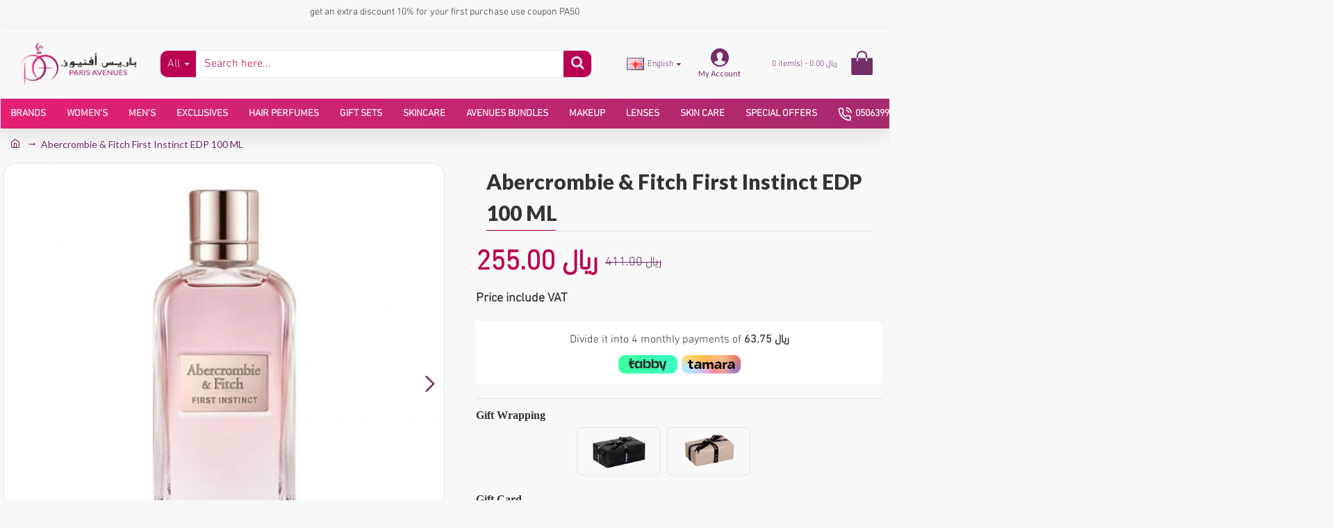

--- FILE ---
content_type: text/html; charset=utf-8
request_url: https://www.paris-avenues.com/en-gb/Abercrombie-and-Fitch-First-Instinct-EDP-100-ML
body_size: 74947
content:
<!DOCTYPE html>
<html dir="ltr" lang="en" class="desktop mac chrome chrome131 webkit oc30 is-guest route-product-product product-2268 store-0 skin-1 desktop-header-active layout-2" data-jb="14218c54" data-jv="3.1.8" data-ov="3.0.3.2">
<head typeof="og:website">
<meta charset="UTF-8" />
<meta name="viewport" content="width=device-width, initial-scale=1.0">
<meta http-equiv="X-UA-Compatible" content="IE=edge">
<title>Abercrombie &amp; Fitch First Instinct EDP 100 ML</title>
<base href="https://www.paris-avenues.com/" />
<link rel="alternate" hreflang="ar" href="https://www.paris-avenues.com/عطر-ابيركرومبي-اند-فيتش-فيرست-انستنكت-او-دو-بارفيوم-للنساء-100-مل" /><link rel="alternate" hreflang="en-gb" href="https://www.paris-avenues.com/Abercrombie-and-Fitch-First-Instinct-EDP-100-ML" /> 	
			

 
<meta name="robots" content="index, follow, max-image-preview:large, max-snippet:-1, max-video-preview:-1"> 
			
<link rel="preload" href="catalog/view/theme/journal3/icons/fonts/icomoon.woff2?v1" as="font" crossorigin>
<link rel="preconnect" href="https://fonts.googleapis.com/" crossorigin>
<link rel="preconnect" href="https://fonts.gstatic.com/" crossorigin>
<meta name="description" content="Buy Abercrombie &amp; Fitch First Instinct EDP 100 ML. Luxury perfumes at best price." />
<meta name="keywords" content="Abercrombie &amp; Fitch First Instinct perfume, best fragrance, A&amp;F, A&amp;F fragrance, A&amp;F perfumes, First instinct perfume, luxury perfumes, instinct, first, EDP" />
<meta property="fb:app_id" content=""/>
<meta property="og:type" content="product"/>
<meta property="og:title" content="Abercrombie &amp; Fitch First Instinct EDP 100 ML"/>
<meta property="og:url" content="https://www.paris-avenues.com/Abercrombie-and-Fitch-First-Instinct-EDP-100-ML"/>
<meta property="og:image" content="https://cdn.paris-avenues.com/image/cache/catalog/Product2/New/2222/85715163158-Abercrombie-Fitch-First-Instinct-EDP-100-ML--600x315w.jpg"/>
<meta property="og:image:width" content="600"/>
<meta property="og:image:height" content="315"/>
<meta property="og:description" content="Top notes are grapefruit, passionfruit and magnolia; middle notes are orange blossom and butterfly orchid; base notes are tonka bean and amber.Abercrombie & Fitch today is based in Ohio and currently has more than 300 stores in the United States, in addition to flagship stores in Canada, Europe, Pue"/>
<meta name="twitter:card" content="summary"/>
<meta name="twitter:site" content="@"/>
<meta name="twitter:title" content="Abercrombie &amp; Fitch First Instinct EDP 100 ML"/>
<meta name="twitter:image" content="https://cdn.paris-avenues.com/image/cache/catalog/Product2/New/2222/85715163158-Abercrombie-Fitch-First-Instinct-EDP-100-ML--200x200.jpg"/>
<meta name="twitter:image:width" content="200"/>
<meta name="twitter:image:height" content="200"/>
<meta name="twitter:description" content="Top notes are grapefruit, passionfruit and magnolia; middle notes are orange blossom and butterfly orchid; base notes are tonka bean and amber.Abercrombie & Fitch today is based in Ohio and currently has more than 300 stores in the United States, in addition to flagship stores in Canada, Europe, Pue"/>
<script>window['Journal'] = {"isPopup":false,"isPhone":false,"isTablet":false,"isDesktop":true,"filterScrollTop":false,"filterUrlValuesSeparator":",","countdownDay":"Day","countdownHour":"Hour","countdownMin":"Min","countdownSec":"Sec","globalPageColumnLeftTabletStatus":false,"globalPageColumnRightTabletStatus":false,"scrollTop":true,"scrollToTop":false,"notificationHideAfter":"200000","quickviewPageStyleCloudZoomStatus":true,"quickviewPageStyleAdditionalImagesCarousel":true,"quickviewPageStyleAdditionalImagesCarouselStyleSpeed":"200","quickviewPageStyleAdditionalImagesCarouselStyleAutoPlay":false,"quickviewPageStyleAdditionalImagesCarouselStylePauseOnHover":true,"quickviewPageStyleAdditionalImagesCarouselStyleDelay":"3000","quickviewPageStyleAdditionalImagesCarouselStyleLoop":true,"quickviewPageStyleAdditionalImagesHeightAdjustment":"5","quickviewPageStyleProductStockUpdate":false,"quickviewPageStylePriceUpdate":true,"quickviewPageStyleOptionsSelect":"all","quickviewText":"Quickview","mobileHeaderOn":"tablet","subcategoriesCarouselStyleSpeed":"800","subcategoriesCarouselStyleAutoPlay":true,"subcategoriesCarouselStylePauseOnHover":true,"subcategoriesCarouselStyleDelay":"4000","subcategoriesCarouselStyleLoop":false,"productPageStyleImageCarouselStyleSpeed":"500","productPageStyleImageCarouselStyleAutoPlay":false,"productPageStyleImageCarouselStylePauseOnHover":true,"productPageStyleImageCarouselStyleDelay":"3000","productPageStyleImageCarouselStyleLoop":false,"productPageStyleCloudZoomStatus":true,"productPageStyleCloudZoomPosition":"inner","productPageStyleAdditionalImagesCarousel":true,"productPageStyleAdditionalImagesCarouselStyleSpeed":"800","productPageStyleAdditionalImagesCarouselStyleAutoPlay":true,"productPageStyleAdditionalImagesCarouselStylePauseOnHover":true,"productPageStyleAdditionalImagesCarouselStyleDelay":"4000","productPageStyleAdditionalImagesCarouselStyleLoop":false,"productPageStyleAdditionalImagesHeightAdjustment":"5","productPageStyleProductStockUpdate":false,"productPageStylePriceUpdate":true,"productPageStyleOptionsSelect":"none","infiniteScrollStatus":true,"infiniteScrollOffset":"30","infiniteScrollLoadPrev":"Load Previous Products","infiniteScrollLoadNext":"Show more","infiniteScrollLoading":"Loading...","infiniteScrollNoneLeft":"You have reached the end of the list.","checkoutUrl":"https:\/\/www.paris-avenues.com\/index.php?route=checkout\/checkout","headerHeight":"100","headerCompactHeight":"50","mobileMenuOn":"","searchStyleSearchAutoSuggestStatus":true,"searchStyleSearchAutoSuggestDescription":true,"searchStyleSearchAutoSuggestSubCategories":true,"headerMiniSearchDisplay":"default","stickyStatus":false,"stickyFullHomePadding":false,"stickyFullwidth":true,"stickyAt":"","stickyHeight":"","headerTopBarHeight":"35","topBarStatus":false,"headerType":"classic","headerMobileHeight":"100","headerMobileStickyStatus":false,"headerMobileTopBarVisibility":false,"headerMobileTopBarHeight":"","notification":[{"m":137,"c":"071d8bb3"}],"headerNotice":[{"m":56,"c":"9e4f882c"}],"columnsCount":0};</script>
<script>// forEach polyfill
if (window.NodeList && !NodeList.prototype.forEach) {
	NodeList.prototype.forEach = Array.prototype.forEach;
}

(function () {
	if (Journal['isPhone']) {
		return;
	}

	var wrappers = ['search', 'cart', 'cart-content', 'logo', 'language', 'currency'];
	var documentClassList = document.documentElement.classList;

	function extractClassList() {
		return ['desktop', 'tablet', 'phone', 'desktop-header-active', 'mobile-header-active', 'mobile-menu-active'].filter(function (cls) {
			return documentClassList.contains(cls);
		});
	}

	function mqr(mqls, listener) {
		Object.keys(mqls).forEach(function (k) {
			mqls[k].addListener(listener);
		});

		listener();
	}

	function mobileMenu() {
		console.warn('mobile menu!');

		var element = document.querySelector('#main-menu');
		var wrapper = document.querySelector('.mobile-main-menu-wrapper');

		if (element && wrapper) {
			wrapper.appendChild(element);
		}

		var main_menu = document.querySelector('.main-menu');

		if (main_menu) {
			main_menu.classList.add('accordion-menu');
		}

		document.querySelectorAll('.main-menu .dropdown-toggle').forEach(function (element) {
			element.classList.remove('dropdown-toggle');
			element.classList.add('collapse-toggle');
			element.removeAttribute('data-toggle');
		});

		document.querySelectorAll('.main-menu .dropdown-menu').forEach(function (element) {
			element.classList.remove('dropdown-menu');
			element.classList.remove('j-dropdown');
			element.classList.add('collapse');
		});
	}

	function desktopMenu() {
		console.warn('desktop menu!');

		var element = document.querySelector('#main-menu');
		var wrapper = document.querySelector('.desktop-main-menu-wrapper');

		if (element && wrapper) {
			wrapper.insertBefore(element, document.querySelector('#main-menu-2'));
		}

		var main_menu = document.querySelector('.main-menu');

		if (main_menu) {
			main_menu.classList.remove('accordion-menu');
		}

		document.querySelectorAll('.main-menu .collapse-toggle').forEach(function (element) {
			element.classList.add('dropdown-toggle');
			element.classList.remove('collapse-toggle');
			element.setAttribute('data-toggle', 'dropdown');
		});

		document.querySelectorAll('.main-menu .collapse').forEach(function (element) {
			element.classList.add('dropdown-menu');
			element.classList.add('j-dropdown');
			element.classList.remove('collapse');
		});

		document.body.classList.remove('mobile-wrapper-open');
	}

	function mobileHeader() {
		console.warn('mobile header!');

		Object.keys(wrappers).forEach(function (k) {
			var element = document.querySelector('#' + wrappers[k]);
			var wrapper = document.querySelector('.mobile-' + wrappers[k] + '-wrapper');

			if (element && wrapper) {
				wrapper.appendChild(element);
			}

			if (wrappers[k] === 'cart-content') {
				if (element) {
					element.classList.remove('j-dropdown');
					element.classList.remove('dropdown-menu');
				}
			}
		});

		var search = document.querySelector('#search');
		var cart = document.querySelector('#cart');

		if (search && (Journal['searchStyle'] === 'full')) {
			search.classList.remove('full-search');
			search.classList.add('mini-search');
		}

		if (cart && (Journal['cartStyle'] === 'full')) {
			cart.classList.remove('full-cart');
			cart.classList.add('mini-cart')
		}
	}

	function desktopHeader() {
		console.warn('desktop header!');

		Object.keys(wrappers).forEach(function (k) {
			var element = document.querySelector('#' + wrappers[k]);
			var wrapper = document.querySelector('.desktop-' + wrappers[k] + '-wrapper');

			if (wrappers[k] === 'cart-content') {
				if (element) {
					element.classList.add('j-dropdown');
					element.classList.add('dropdown-menu');
					document.querySelector('#cart').appendChild(element);
				}
			} else {
				if (element && wrapper) {
					wrapper.appendChild(element);
				}
			}
		});

		var search = document.querySelector('#search');
		var cart = document.querySelector('#cart');

		if (search && (Journal['searchStyle'] === 'full')) {
			search.classList.remove('mini-search');
			search.classList.add('full-search');
		}

		if (cart && (Journal['cartStyle'] === 'full')) {
			cart.classList.remove('mini-cart');
			cart.classList.add('full-cart');
		}

		documentClassList.remove('mobile-cart-content-container-open');
		documentClassList.remove('mobile-main-menu-container-open');
		documentClassList.remove('mobile-overlay');
	}

	function moveElements(classList) {
		if (classList.includes('mobile-header-active')) {
			mobileHeader();
			mobileMenu();
		} else if (classList.includes('mobile-menu-active')) {
			desktopHeader();
			mobileMenu();
		} else {
			desktopHeader();
			desktopMenu();
		}
	}

	var mqls = {
		phone: window.matchMedia('(max-width: 768px)'),
		tablet: window.matchMedia('(max-width: 1024px)'),
		menu: window.matchMedia('(max-width: ' + Journal['mobileMenuOn'] + 'px)')
	};

	mqr(mqls, function () {
		var oldClassList = extractClassList();

		if (Journal['isDesktop']) {
			if (mqls.phone.matches) {
				documentClassList.remove('desktop');
				documentClassList.remove('tablet');
				documentClassList.add('mobile');
				documentClassList.add('phone');
			} else if (mqls.tablet.matches) {
				documentClassList.remove('desktop');
				documentClassList.remove('phone');
				documentClassList.add('mobile');
				documentClassList.add('tablet');
			} else {
				documentClassList.remove('mobile');
				documentClassList.remove('phone');
				documentClassList.remove('tablet');
				documentClassList.add('desktop');
			}

			if (documentClassList.contains('phone') || (documentClassList.contains('tablet') && Journal['mobileHeaderOn'] === 'tablet')) {
				documentClassList.remove('desktop-header-active');
				documentClassList.add('mobile-header-active');
			} else {
				documentClassList.remove('mobile-header-active');
				documentClassList.add('desktop-header-active');
			}
		}

		if (documentClassList.contains('desktop-header-active') && mqls.menu.matches) {
			documentClassList.add('mobile-menu-active');
		} else {
			documentClassList.remove('mobile-menu-active');
		}

		var newClassList = extractClassList();

		if (oldClassList.join(' ') !== newClassList.join(' ')) {
			if (documentClassList.contains('safari') && !documentClassList.contains('ipad') && navigator.maxTouchPoints && navigator.maxTouchPoints > 2) {
				window.fetch('index.php?route=journal3/journal3/device_detect', {
					method: 'POST',
					body: 'device=ipad',
					headers: {
						'Content-Type': 'application/x-www-form-urlencoded'
					}
				}).then(function (data) {
					return data.json();
				}).then(function (data) {
					if (data.response.reload) {
						window.location.reload();
					}
				});
			}

			if (document.readyState === 'loading') {
				document.addEventListener('DOMContentLoaded', function () {
					moveElements(newClassList);
				});
			} else {
				moveElements(newClassList);
			}
		}
	});

})();

(function () {
	var cookies = {};
	var style = document.createElement('style');
	var documentClassList = document.documentElement.classList;

	document.head.appendChild(style);

	document.cookie.split('; ').forEach(function (c) {
		var cc = c.split('=');
		cookies[cc[0]] = cc[1];
	});

	if (Journal['popup']) {
		for (var i in Journal['popup']) {
			if (!cookies['p-' + Journal['popup'][i]['c']]) {
				documentClassList.add('popup-open');
				documentClassList.add('popup-center');
				break;
			}
		}
	}

	if (Journal['notification']) {
		for (var i in Journal['notification']) {
			if (cookies['n-' + Journal['notification'][i]['c']]) {
				style.sheet.insertRule('.module-notification-' + Journal['notification'][i]['m'] + '{ display:none }');
			}
		}
	}

	if (Journal['headerNotice']) {
		for (var i in Journal['headerNotice']) {
			if (cookies['hn-' + Journal['headerNotice'][i]['c']]) {
				style.sheet.insertRule('.module-header_notice-' + Journal['headerNotice'][i]['m'] + '{ display:none }');
			}
		}
	}

	if (Journal['layoutNotice']) {
		for (var i in Journal['layoutNotice']) {
			if (cookies['ln-' + Journal['layoutNotice'][i]['c']]) {
				style.sheet.insertRule('.module-layout_notice-' + Journal['layoutNotice'][i]['m'] + '{ display:none }');
			}
		}
	}
})();
</script>
<script>WebFontConfig = { google: { families: ["Lato:400,900,,700:latin-ext&display=block"] } };</script>
<script src="https://ajax.googleapis.com/ajax/libs/webfont/1.6.26/webfont.js" async></script>
<link href="catalog/view/theme/journal3/assets/8e0fd54cc59422db38573e6c8f1cc2d9.css" type="text/css" rel="stylesheet" media="all" />
<link href="https://www.paris-avenues.com/Abercrombie-and-Fitch-First-Instinct-EDP-100-ML" rel="canonical" />
<link href="https://cdn.paris-avenues.com/image/catalog/1.png" rel="icon" />
<!-- Global site tag (gtag.js) - Google Analytics -->
	<script async src="https://www.googletagmanager.com/gtag/js?id=UA-141035850-1"></script>
	<script>
	window.dataLayer = window.dataLayer || [];
	function gtag(){dataLayer.push(arguments);}
	gtag('js', new Date());
	gtag('config', 'UA-141035850-1');gtag('config', 'G-M14HJX3BC8');</script>
<style>
.blog-post .post-details .post-stats{white-space:nowrap;overflow-x:auto;overflow-y:hidden;-webkit-overflow-scrolling:touch;;color:rgba(115, 45, 105, 1);margin-top:15px;margin-bottom:35px}.blog-post .post-details .post-stats .p-category{flex-wrap:nowrap;display:inline-flex}.mobile .blog-post .post-details .post-stats{overflow-x:scroll}.blog-post .post-details .post-stats::-webkit-scrollbar{-webkit-appearance:none;height:1px;height:5px;width:5px}.blog-post .post-details .post-stats::-webkit-scrollbar-track{background-color:white}.blog-post .post-details .post-stats::-webkit-scrollbar-thumb{background-color:#999;background-color:rgba(186, 0, 82, 1)}.blog-post .post-details .post-stats .p-posted{display:inline-flex}.blog-post .post-details .post-stats .p-author{display:inline-flex}.blog-post .post-details .post-stats .p-date{display:inline-flex}.p-date-image{color:rgba(255, 255, 255, 1);font-weight:700;background:rgba(115, 45, 105, 1);margin:7px;border-radius:3px}.blog-post .post-details .post-stats .p-comment{display:inline-flex}.blog-post .post-details .post-stats .p-view{display:inline-flex}.post-details{padding-bottom:20px}.post-content>p{margin-bottom:10px}.post-content{font-size:14px;column-count:initial;column-gap:50px;column-rule-style:none}.post-image{display:block;text-align:left;float:none}.post-image
img{border-radius:10px;box-shadow:0 5px 50px -10px rgba(0, 0, 0, 0.05)}.blog-post
.tags{margin-top:15px;justify-content:flex-start;font-weight:700;justify-content:center}.blog-post .tags a, .blog-post .tags-title{margin-right:8px;margin-bottom:8px}.blog-post .tags
b{display:none}.blog-post .tags
a{border-radius:10px;padding-right:8px;padding-left:8px;color:rgba(230, 230, 230, 1);font-weight:400;text-decoration:none;background:rgba(44, 54, 64, 1)}.blog-post .tags a:hover{color:rgba(255,255,255,1);background:rgba(115,45,105,1)}.post-comments{margin-top:20px}.reply-btn.btn,.reply-btn.btn:visited{font-size:16px;color:rgba(255,255,255,1);font-weight:400;text-transform:uppercase}.reply-btn.btn:hover{color:rgba(255, 255, 255, 1) !important;background:rgba(115, 45, 105, 1) !important}.reply-btn.btn{background-image:url('https://cdn.paris-avenues.com/image/cache/catalog/ADD%20To%20Cart5-1000x300.png');background-size:cover;border-width:2px;padding:13px;padding-right:18px;padding-left:18px;border-radius:3px !important}.reply-btn.btn:active,.reply-btn.btn:hover:active,.reply-btn.btn:focus:active{background:rgba(115, 45, 105, 1) !important;box-shadow:inset 0 0 5px rgba(0, 0, 0, 0.1)}.desktop .reply-btn.btn:hover{box-shadow:0 10px 30px rgba(0,0,0,0.1)}.reply-btn.btn:focus{box-shadow:inset 0 0 5px rgba(0,0,0,0.1)}.reply-btn.btn.btn.disabled::after{font-size:20px}.post-comment{margin-bottom:30px;padding-bottom:15px;border-width:0;border-bottom-width:1px;border-style:solid}.post-reply{margin-top:15px;margin-left:60px;padding-top:20px;border-width:0;border-top-width:1px;border-style:solid}.user-avatar{display:block;margin-right:15px;border-radius:50%}.module-blog_comments .side-image{display:block}.post-comment .user-name{font-size:18px;font-weight:700}.post-comment .user-data
div{font-size:12px}.post-comment .user-site::before{left:-1px}.post-comment .user-data .user-date{display:inline-flex}.post-comment .user-data .user-time{display:inline-flex}.comment-form .form-group:not(.required){display:flex}.user-data .user-site{display:inline-flex}.main-posts.post-grid .post-layout.swiper-slide{margin-right:20px;width:calc((100% - 3 * 20px) / 4 - 0.01px)}.main-posts.post-grid .post-layout:not(.swiper-slide){padding:10px;width:calc(100% / 4 - 0.01px)}.one-column #content .main-posts.post-grid .post-layout.swiper-slide{margin-right:20px;width:calc((100% - 2 * 20px) / 3 - 0.01px)}.one-column #content .main-posts.post-grid .post-layout:not(.swiper-slide){padding:10px;width:calc(100% / 3 - 0.01px)}.two-column #content .main-posts.post-grid .post-layout.swiper-slide{margin-right:20px;width:calc((100% - 1 * 20px) / 2 - 0.01px)}.two-column #content .main-posts.post-grid .post-layout:not(.swiper-slide){padding:10px;width:calc(100% / 2 - 0.01px)}.side-column .main-posts.post-grid .post-layout.swiper-slide{margin-right:20px;width:calc((100% - 0 * 20px) / 1 - 0.01px)}.side-column .main-posts.post-grid .post-layout:not(.swiper-slide){padding:10px;width:calc(100% / 1 - 0.01px)}.main-posts.post-grid{margin:-10px}.post-grid .post-thumb{background:rgba(255, 255, 255, 1);border-radius:7px}.desktop .post-grid .post-thumb:hover{box-shadow:0 10px 30px rgba(0, 0, 0, 0.1)}.post-grid .post-thumb:hover .image
img{transform:scale(1.15)}.post-grid .post-thumb
.caption{position:relative;bottom:auto;width:auto}.post-grid .post-thumb
.name{display:flex;width:auto;margin-left:auto;margin-right:auto;justify-content:center;margin-left:auto;margin-right:auto;margin-top:12px;margin-bottom:12px}.post-grid .post-thumb .name
a{white-space:nowrap;overflow:hidden;text-overflow:ellipsis;font-family:DINNextLTArabic-Light;font-weight:700;font-size:18px;color:rgba(58, 71, 84, 1)}.post-grid .post-thumb
.description{display:block;color:rgba(115, 45, 105, 1);text-align:center;padding-right:15px;padding-left:15px}.post-grid .post-thumb .button-group{display:flex;justify-content:center;padding:15px}.post-grid .post-thumb .btn-read-more::before{display:inline-block}.post-grid .post-thumb .btn-read-more::after{display:inline-block;content:'\e5c8' !important;font-family:icomoon !important}.post-grid .post-thumb .btn-read-more .btn-text{display:inline-block;padding:0
.4em}.post-grid .post-thumb .btn-read-more.btn, .post-grid .post-thumb .btn-read-more.btn:visited{color:rgba(115, 45, 105, 1);text-transform:none}.post-grid .post-thumb .btn-read-more.btn:hover{color:rgba(186, 0, 82, 1) !important;background:none !important}.post-grid .post-thumb .btn-read-more.btn:active, .post-grid .post-thumb .btn-read-more.btn:hover:active, .post-grid .post-thumb .btn-read-more.btn:focus:active{color:rgba(186, 0, 82, 1) !important;background:none !important;box-shadow:none}.post-grid .post-thumb .btn-read-more.btn:focus{color:rgba(186, 0, 82, 1) !important;background:none;box-shadow:none}.post-grid .post-thumb .btn-read-more.btn{background:none;border-style:none;box-shadow:none}.desktop .post-grid .post-thumb .btn-read-more.btn:hover{box-shadow:none}.post-grid .post-thumb .btn-read-more.btn.btn.disabled::after{font-size:20px}.post-grid .post-thumb .post-stats{display:flex;justify-content:center;position:absolute;transform:translateY(-100%);width:100%;background:rgba(240, 242, 245, 0.9);padding:7px}.post-grid .post-thumb .post-stats .p-author{display:flex}.post-grid .post-thumb
.image{display:block}.post-grid .post-thumb .p-date{display:flex}.post-grid .post-thumb .post-stats .p-comment{display:flex}.post-grid .post-thumb .post-stats .p-view{display:flex}.post-list .post-layout:not(.swiper-slide){margin-bottom:40px}.post-list .post-thumb
.caption{flex-basis:200px;background:rgba(248, 248, 248, 1);padding:20px;padding-top:15px}.post-list .post-thumb
.image{display:block}.desktop .post-list .post-thumb:hover{box-shadow:0 15px 90px -10px rgba(0, 0, 0, 0.2)}.post-list .post-thumb:hover .image
img{transform:scale(1.15)}.post-list .post-thumb
.name{display:flex;width:auto;margin-left:auto;margin-right:auto;justify-content:flex-start;margin-left:0;margin-right:auto}.post-list .post-thumb .name
a{white-space:normal;overflow:visible;text-overflow:initial;font-family:DINNextLTArabic-Light;font-weight:700;font-size:22px;color:rgba(51, 51, 51, 1)}.desktop .post-list .post-thumb .name a:hover{color:rgba(186, 0, 82, 1)}.post-list .post-thumb
.description{display:block;color:rgba(139, 145, 152, 1);padding-top:5px;padding-bottom:5px;margin-bottom:10px}.post-list .post-thumb .button-group{display:flex;justify-content:flex-start}.post-list .post-thumb .btn-read-more::before{display:inline-block}.post-list .post-thumb .btn-read-more .btn-text{display:inline-block;padding:0
.4em}.post-list .post-thumb .btn-read-more::after{content:'\e5c8' !important;font-family:icomoon !important}.post-list .post-thumb .btn-read-more.btn, .post-list .post-thumb .btn-read-more.btn:visited{color:rgba(44, 54, 64, 1);font-weight:400;text-transform:uppercase}.post-list .post-thumb .btn-read-more.btn:hover{color:rgba(255, 255, 255, 1) !important;background:rgba(115, 45, 105, 1) !important}.post-list .post-thumb .btn-read-more.btn:active, .post-list .post-thumb .btn-read-more.btn:hover:active, .post-list .post-thumb .btn-read-more.btn:focus:active{color:rgba(255, 255, 255, 1) !important;background:rgba(115, 45, 105, 1) !important;border-color:rgba(115, 45, 105, 1) !important;box-shadow:inset 0 0 5px rgba(0, 0, 0, 0.1)}.post-list .post-thumb .btn-read-more.btn:focus{color:rgba(255, 255, 255, 1) !important;box-shadow:inset 0 0 5px rgba(0, 0, 0, 0.1)}.post-list .post-thumb .btn-read-more.btn{background:none;border-width:1px;border-style:solid;border-color:rgba(8, 8, 8, 1);padding:12px;padding-right:15px;padding-left:15px;border-radius:7px !important}.post-list .post-thumb .btn-read-more.btn:hover, .post-list .post-thumb .btn-read-more.btn:active:hover{border-color:rgba(115, 45, 105, 1)}.desktop .post-list .post-thumb .btn-read-more.btn:hover{box-shadow:0 10px 30px rgba(0, 0, 0, 0.1)}.post-list .post-thumb .btn-read-more.btn.btn.disabled::after{font-size:20px}.post-list .post-thumb .post-stats{display:flex;font-size:12px;color:rgba(139, 145, 152, 1);justify-content:flex-start;margin-bottom:10px}.post-list .post-thumb .post-stats .p-author::before{font-size:13px}.post-list .post-thumb .post-stats .p-author{display:block}.post-list .post-thumb .p-date{display:flex}.post-list .post-thumb .post-stats .p-comment{display:block}.post-list .post-thumb .post-stats .p-view{display:flex}.blog-feed
span{display:block;color:rgba(115, 45, 105, 1) !important}.blog-feed{display:inline-flex;margin-right:30px;margin-top:-5px}.blog-feed::before{content:'\f143' !important;font-family:icomoon !important;font-size:14px;color:rgba(186,0,82,1)}.countdown{font-family:DINNextLTArabic-Light;font-weight:400;font-size:14px;color:rgba(51, 51, 51, 1);background:rgba(240, 242, 245, 1);border-radius:3px;width:90%}.countdown div
span{color:rgba(115,45,105,1)}.countdown>div{border-style:solid;border-color:rgba(226, 226, 226, 1)}.boxed-layout .site-wrapper{overflow:hidden}.boxed-layout
.header{padding:0
20px}.boxed-layout
.breadcrumb{padding-left:20px;padding-right:20px}.wrapper, .mega-menu-content, .site-wrapper > .container, .grid-cols,.desktop-header-active .is-sticky .header .desktop-main-menu-wrapper,.desktop-header-active .is-sticky .sticky-fullwidth-bg,.boxed-layout .site-wrapper, .breadcrumb, .title-wrapper, .page-title > span,.desktop-header-active .header .top-bar,.desktop-header-active .header .mid-bar,.desktop-main-menu-wrapper{max-width:1280px}.desktop-main-menu-wrapper .main-menu>.j-menu>.first-dropdown::before{transform:translateX(calc(0px - (100vw - 1280px) / 2))}html[dir='rtl'] .desktop-main-menu-wrapper .main-menu>.j-menu>.first-dropdown::before{transform:none;right:calc(0px - (100vw - 1280px) / 2)}.desktop-main-menu-wrapper .main-menu>.j-menu>.first-dropdown.mega-custom::before{transform:translateX(calc(0px - (200vw - 1280px) / 2))}html[dir='rtl'] .desktop-main-menu-wrapper .main-menu>.j-menu>.first-dropdown.mega-custom::before{transform:none;right:calc(0px - (200vw - 1280px) / 2)}body{background:rgba(248,248,248,1);font-family:DINNextLTArabic-Light;font-size:16px;line-height:1.5;-webkit-font-smoothing:antialiased}.site-wrapper>.container>.row{padding:5px}#content{padding-bottom:20px}.column-left
#content{padding-left:5px}.column-right
#content{padding-right:5px}.side-column{max-width:260px;padding:30px;padding-top:0px;padding-left:0px}.one-column
#content{max-width:calc(100% - 260px)}.two-column
#content{max-width:calc(100% - 260px * 2)}#column-left{border-width:0;border-right-width:1px;border-style:solid;border-color:rgba(226,226,226,1)}#column-right{border-width:0;border-left-width:1px;border-style:solid;border-color:rgba(226,226,226,1);padding:30px;padding-top:0px;padding-right:0px}.page-title{display:block}.dropdown.drop-menu>.j-dropdown{left:0;right:auto;transform:translate3d(0,-10px,0)}.dropdown.drop-menu.animating>.j-dropdown{left:0;right:auto;transform:none}.dropdown.drop-menu>.j-dropdown::before{left:10px;right:auto;transform:translateX(0)}.dropdown.dropdown .j-menu .dropdown>a>.count-badge{margin-right:0}.dropdown.dropdown .j-menu .dropdown>a>.count-badge+.open-menu+.menu-label{margin-left:7px}.dropdown.dropdown .j-menu .dropdown>a::after{display:block}.dropdown.dropdown .j-menu>li>a{font-family:'Lato';font-weight:400;font-size:12px;color:rgba(255, 255, 255, 1);background:rgba(255, 255, 255, 1);padding:10px;padding-left:15px}.dropdown.dropdown .j-menu .links-text{white-space:normal;overflow:visible;text-overflow:initial}.dropdown.dropdown .j-menu>li>a::before{margin-right:7px;min-width:20px;font-size:18px}.desktop .dropdown.dropdown .j-menu > li:hover > a, .dropdown.dropdown .j-menu>li.active>a{background:rgba(240, 242, 245, 1)}.dropdown.dropdown .j-menu > li > a, .dropdown.dropdown.accordion-menu .menu-item > a + div, .dropdown.dropdown .accordion-menu .menu-item>a+div{border-style:none}.dropdown.dropdown .j-menu a .count-badge{display:none;position:relative}.dropdown.dropdown:not(.mega-menu) .j-dropdown{min-width:200px}.dropdown.dropdown:not(.mega-menu) .j-menu{box-shadow:30px 40px 90px -10px rgba(0, 0, 0, 0.2)}.dropdown.dropdown .j-dropdown::before{display:block;border-bottom-color:rgba(255,255,255,1);margin-left:7px;margin-top:-10px}legend{font-family:'Lato';font-weight:900;font-size:11px;text-align:center;margin-bottom:15px;white-space:normal;overflow:visible;text-overflow:initial;text-align:left;font-family:'Lato';font-weight:900;font-size:11px;text-align:center;margin-bottom:15px;white-space:normal;overflow:visible;text-overflow:initial;text-align:left}legend::after{content:'';display:block;position:relative;margin-top:10px;left:initial;right:initial;margin-left:0;margin-right:auto;transform:none;content:'';display:block;position:relative;margin-top:10px;left:initial;right:initial;margin-left:0;margin-right:auto;transform:none}legend.page-title>span::after{content:'';display:block;position:relative;margin-top:10px;left:initial;right:initial;margin-left:0;margin-right:auto;transform:none;content:'';display:block;position:relative;margin-top:10px;left:initial;right:initial;margin-left:0;margin-right:auto;transform:none}legend::after,legend.page-title>span::after{width:50px;height:1px;background:rgba(230,26,116,1);width:50px;height:1px;background:rgba(230,26,116,1)}.title{font-family:'Lato';font-weight:900;font-size:11px;text-align:center;margin-bottom:15px;white-space:normal;overflow:visible;text-overflow:initial;text-align:left}.title::after{content:'';display:block;position:relative;margin-top:10px;left:initial;right:initial;margin-left:0;margin-right:auto;transform:none}.title.page-title>span::after{content:'';display:block;position:relative;margin-top:10px;left:initial;right:initial;margin-left:0;margin-right:auto;transform:none}.title::after,.title.page-title>span::after{width:50px;height:1px;background:rgba(230, 26, 116, 1)}html:not(.popup) .page-title{font-size:30px;border-width:0;border-bottom-width:1px;border-style:solid;border-color:rgba(226, 226, 226, 1);margin-top:5px;margin-bottom:30px;white-space:normal;overflow:visible;text-overflow:initial}html:not(.popup) .page-title::after{content:'';display:block;position:relative;margin-top:2px}html:not(.popup) .page-title.page-title>span::after{content:'';display:block;position:relative;margin-top:2px}html:not(.popup) .page-title::after, html:not(.popup) .page-title.page-title>span::after{width:100px;height:1px;background:rgba(186,0,82,1)}.menu-label{color:rgba(255,255,255,1);font-weight:400;text-transform:none;background:rgba(230,26,116,1);padding:1px;padding-right:5px;padding-left:5px}.btn,.btn:visited{font-size:16px;color:rgba(255,255,255,1);font-weight:400;text-transform:uppercase}.btn:hover{color:rgba(255, 255, 255, 1) !important;background:rgba(115, 45, 105, 1) !important}.btn{background-image:url('https://cdn.paris-avenues.com/image/cache/catalog/ADD%20To%20Cart5-1000x300.png');background-size:cover;border-width:2px;padding:13px;padding-right:18px;padding-left:18px;border-radius:3px !important}.btn:active,.btn:hover:active,.btn:focus:active{background:rgba(115, 45, 105, 1) !important;box-shadow:inset 0 0 5px rgba(0, 0, 0, 0.1)}.desktop .btn:hover{box-shadow:0 10px 30px rgba(0,0,0,0.1)}.btn:focus{box-shadow:inset 0 0 5px rgba(0,0,0,0.1)}.btn.btn.disabled::after{font-size:20px}.btn-secondary.btn{background:rgba(115,45,105,1)}.btn-secondary.btn:hover{background:rgba(115, 45, 105, 1) !important}.btn-secondary.btn.btn.disabled::after{font-size:20px}.btn-success.btn,.btn-success.btn:visited{font-family:DINNextLTArabic-Light;color:rgba(255,255,255,1);font-weight:700;text-align:center}.btn-success.btn{background:rgba(0, 0, 0, 1);border-radius:10px !important}.btn-success.btn:hover{background:rgba(115, 45, 105, 1) !important}.btn-success.btn.btn.disabled::after{font-size:20px}.btn-danger.btn:hover{background:rgba(115, 45, 105, 1) !important}.btn-danger.btn.btn.disabled::after{font-size:20px}.btn-danger .btn.btn.disabled::after{animation:fa-spin infinite linear}.btn-warning.btn{background:rgba(186,0,82,1)}.btn-warning.btn:hover{background:rgba(115, 45, 105, 1) !important}.btn-warning.btn.btn.disabled::after{font-size:20px}.btn-info.btn{background:rgba(115,45,105,1)}.btn-info.btn:hover{background:rgba(115, 45, 105, 1) !important}.btn-info.btn.btn.disabled::after{font-size:20px}.btn-light.btn,.btn-light.btn:visited{color:rgba(51,51,51,1)}.btn-light.btn{background:rgba(238,238,238,1)}.btn-light.btn:hover{background:rgba(226, 226, 226, 1) !important}.btn-light.btn.btn.disabled::after{font-size:20px}.btn-dark.btn{background:rgba(44,54,64,1)}.btn-dark.btn:hover{background:rgba(58, 71, 84, 1) !important}.btn-dark.btn.btn.disabled::after{font-size:20px}.buttons{margin-top:20px}.buttons .pull-right .btn, .buttons .pull-right .btn:visited{font-size:16px;color:rgba(255, 255, 255, 1);font-weight:400;text-transform:uppercase}.buttons .pull-right .btn:hover{color:rgba(255, 255, 255, 1) !important;background:rgba(115, 45, 105, 1) !important}.buttons .pull-right
.btn{background-image:url('https://cdn.paris-avenues.com/image/cache/catalog/ADD%20To%20Cart5-1000x300.png');background-size:cover;border-width:2px;padding:13px;padding-right:18px;padding-left:18px;border-radius:3px !important}.buttons .pull-right .btn:active, .buttons .pull-right .btn:hover:active, .buttons .pull-right .btn:focus:active{background:rgba(115, 45, 105, 1) !important;box-shadow:inset 0 0 5px rgba(0, 0, 0, 0.1)}.desktop .buttons .pull-right .btn:hover{box-shadow:0 10px 30px rgba(0, 0, 0, 0.1)}.buttons .pull-right .btn:focus{box-shadow:inset 0 0 5px rgba(0, 0, 0, 0.1)}.buttons .pull-right .btn.btn.disabled::after{font-size:20px}.buttons .pull-left
.btn{background:rgba(115, 45, 105, 1)}.buttons .pull-left .btn:hover{background:rgba(115, 45, 105, 1) !important}.buttons .pull-left .btn.btn.disabled::after{font-size:20px}.buttons>div{flex:1;width:100%;flex-basis:auto}.buttons > div
.btn{width:100%}.buttons .pull-left{margin-right:0}.buttons>div+div{padding-left:20px}.buttons .pull-right:only-child{flex:1;margin:0
auto 0 auto}.buttons .pull-right:only-child
.btn{width:100%}.buttons input+.btn{margin-top:5px}.buttons input[type=checkbox]{margin-right:7px !important;margin-left:3px !important}.tags{margin-top:15px;justify-content:flex-start;font-weight:700}.tags a,.tags-title{margin-right:8px;margin-bottom:8px}.tags
b{display:none}.tags
a{border-radius:10px;padding-right:8px;padding-left:8px;color:rgba(230, 230, 230, 1);font-weight:400;text-decoration:none;background:rgba(44, 54, 64, 1)}.tags a:hover{color:rgba(255,255,255,1);background:rgba(115,45,105,1)}.nav-tabs>li>a,.nav-tabs>li.active>a,.nav-tabs>li.active>a:hover,.nav-tabs>li.active>a:focus{font-family:DINNextLTArabic-Light;font-weight:700;font-size:12px;color:rgba(35, 31, 32, 1);text-transform:uppercase}.desktop .nav-tabs>li:hover>a,.nav-tabs>li.active>a{color:rgba(51,51,51,1)}.nav-tabs>li.active>a,.nav-tabs>li.active>a:hover,.nav-tabs>li.active>a:focus{color:rgba(51,51,51,1)}.nav-tabs>li{border-width:0;border-bottom-width:1px;border-style:solid;border-color:rgba(0,0,0,0);flex-grow:0}.nav-tabs>li.active{border-color:rgba(186,0,82,1);border-bottom-color:rgba(230,26,116,1)}.nav-tabs>li.active::after{display:none;border-top-color:rgba(230,26,116,1);border-top-width:10px}.nav-tabs>li>a{justify-content:center;white-space:nowrap;padding:0px;padding-bottom:8px}.nav-tabs>li>a::before{font-size:18px}.nav-tabs{display:flex;justify-content:flex-start;flex-wrap:nowrap;overflow-x:auto;overflow-y:hidden;-webkit-overflow-scrolling:touch;;min-width:50px}.nav-tabs>li:not(:last-child){margin-right:20px}.mobile .nav-tabs{overflow-x:scroll}.nav-tabs::-webkit-scrollbar{-webkit-appearance:none;height:1px;height:1px;width:1px}.nav-tabs::-webkit-scrollbar-track{background-color:white;background-color:rgba(238,238,238,1)}.nav-tabs::-webkit-scrollbar-thumb{background-color:#999;background-color:rgba(139,145,152,1)}.tab-container::before{display:none}.tab-content{padding-top:20px}.tab-container{display:block}.tab-container .nav-tabs{flex-direction:row}.alert{margin-bottom:20px}.breadcrumb{display:block !important;text-align:left;padding:10px;padding-left:0px;white-space:nowrap}.breadcrumb li:first-of-type a i::before{content:'\eb69' !important;font-family:icomoon !important;top:1px}.breadcrumb
a{font-size:14px;color:rgba(115, 45, 105, 1)}.breadcrumb li:last-of-type
a{color:rgba(115,45,105,1)}.breadcrumb>li+li:before{content:'→';color:rgba(115, 45, 105, 1);top:1px}.mobile
.breadcrumb{overflow-x:scroll}.breadcrumb::-webkit-scrollbar{-webkit-appearance:none;height:1px;height:1px;width:1px}.breadcrumb::-webkit-scrollbar-track{background-color:white}.breadcrumb::-webkit-scrollbar-thumb{background-color:#999;background-color:rgba(186, 0, 82, 1)}.panel-group .panel-heading a::before{content:'\f067' !important;font-family:icomoon !important;margin-right:3px;order:10}.desktop .panel-group .panel-heading:hover a::before{color:rgba(115, 45, 105, 1)}.panel-group .panel-active .panel-heading a::before{content:'\f068' !important;font-family:icomoon !important;color:rgba(115, 45, 105, 1)}.panel-group .panel-heading
a{justify-content:space-between;font-family:DINNextLTArabic-Light;font-weight:700;font-size:12px;color:rgba(115, 45, 105, 1);text-transform:uppercase;padding:15px;padding-right:5px;padding-left:0px}.panel-group .panel-heading:hover
a{color:rgba(115, 45, 105, 1)}.panel-group .panel-active .panel-heading:hover a, .panel-group .panel-active .panel-heading
a{color:rgba(115, 45, 105, 1)}.panel-group .panel-heading{border-width:0;border-top-width:1px;border-style:solid;border-color:rgba(226, 226, 226, 1)}.panel-group .panel:first-child .panel-heading{border-width:0px}.panel-group .panel-body{padding-bottom:20px}body h1, body h2, body h3, body h4, body h5, body
h6{font-family:DINNextLTArabic-Light;font-weight:700}body
a{font-family:'Lato';color:rgba(115, 45, 105, 1);text-decoration:underline;display:inline-block}body a:hover{color:rgba(186, 0, 82, 1);text-decoration:none}body
p{margin-bottom:15px}body
h1{font-family:'Lato';font-weight:900;margin-top:15px;margin-bottom:20px}body
h2{font-family:'Lato';font-weight:900;font-size:30px;margin-bottom:15px}body
h3{font-family:'Lato';font-weight:900;margin-bottom:15px}body
h4{font-family:'Lato';font-weight:900;text-transform:uppercase;margin-bottom:15px}body
h5{font-family:'Lato';font-weight:400;font-size:22px;color:rgba(139, 145, 152, 1);margin-bottom:20px}body
h6{font-family:'Lato';font-weight:900;font-size:14px;color:rgba(255, 255, 255, 1);text-transform:uppercase;background:rgba(139, 145, 152, 1);padding:10px;padding-top:7px;padding-bottom:7px;margin-top:5px;margin-bottom:15px;display:inline-block}body
blockquote{font-size:17px;font-weight:400;padding-left:20px;margin-top:20px;margin-bottom:20px;border-width:0;border-left-width:5px;border-style:solid;border-color:rgba(186, 0, 82, 1);float:none;display:flex;flex-direction:column;max-width:500px}body blockquote::before{margin-left:initial;margin-right:auto;float:none;content:'\e9af' !important;font-family:icomoon !important;font-size:45px;color:rgba(115, 45, 105, 1);margin-right:10px;margin-bottom:10px}body
hr{margin-top:20px;margin-bottom:20px;border-width:0;border-top-width:1px;border-style:solid;border-color:rgba(226, 226, 226, 1);overflow:hidden}body .drop-cap{font-family:DINNextLTArabic-Light !important;font-size:70px !important;font-weight:700 !important;font-family:'Lato';font-weight:700;margin-right:8px}body .amp::before{content:'\e901' !important;font-family:icomoon !important;font-size:25px;top:5px}body .video-responsive{margin:0px;margin-bottom:20px}.count-badge{font-family:DINNextLTArabic-Light;font-size:11px;color:rgba(255,255,255,1);font-weight:400;background:rgba(186,0,82,1);border-width:2px;border-style:solid;border-color:rgba(248,248,248,1);border-radius:50px}.count-zero{display:none !important}.product-label
b{font-family:'Lato';font-size:11px;color:rgba(255, 255, 255, 1);font-weight:700;text-transform:uppercase;background:rgba(115, 45, 105, 1);border-radius:3px;padding:5px;padding-bottom:6px}.product-label.product-label-default
b{min-width:45px}.tooltip-inner{font-size:12px;color:rgba(255, 255, 255, 1);background:rgba(115, 45, 105, 1);border-radius:3px;box-shadow:0 -10px 30px -5px rgba(0, 0, 0, 0.15)}.tooltip.top .tooltip-arrow{border-top-color:rgba(115, 45, 105, 1)}.tooltip.right .tooltip-arrow{border-right-color:rgba(115, 45, 105, 1)}.tooltip.bottom .tooltip-arrow{border-bottom-color:rgba(115, 45, 105, 1)}.tooltip.left .tooltip-arrow{border-left-color:rgba(115, 45, 105, 1)}table
td{color:rgba(115, 45, 105, 1);background:rgba(255, 255, 255, 1);padding:12px
!important}table tbody tr:nth-child(even) td{background:rgba(250,250,250,1)}table{border-width:1px !important;border-style:solid !important;border-color:rgba(226, 226, 226, 1) !important}table thead
td{font-weight:700;text-transform:uppercase;background:rgba(238, 238, 238, 1)}table thead td, table thead
th{border-width:0 !important;border-top-width:1px !important;border-bottom-width:1px !important;border-style:solid !important;border-color:rgba(226, 226, 226, 1) !important}table tfoot
td{background:rgba(238, 238, 238, 1)}table tfoot td, table tfoot
th{border-width:0 !important;border-top-width:1px !important;border-style:solid !important;border-color:rgba(226, 226, 226, 1) !important}.table-responsive{border-width:1px;border-style:solid;border-color:rgba(226,226,226,1)}.table-responsive>table{border-width:0px !important}.table-responsive::-webkit-scrollbar-thumb{background-color:rgba(186,0,82,1);border-radius:5px}.table-responsive::-webkit-scrollbar{height:1px;width:1px}.form-group .control-label{display:flex;max-width:600px;padding-top:7px;padding-bottom:5px;justify-content:flex-start}.required .control-label+div::before{display:none}.required .control-label::after{display:inline}.has-error{color:rgba(186, 0, 82, 1) !important}.has-error .form-control{border-style:solid !important;border-color:rgba(186, 0, 82, 1) !important}.required .control-label::after, .required .control-label+div::before,.text-danger{font-size:17px;color:rgba(186,0,82,1)}.form-group{margin-bottom:8px}.required.has-error .control-label::after, .required.has-error .control-label+div::before{color:rgba(186, 0, 82, 1) !important}.required .control-label::after, .required .control-label+div::before{margin-top:3px}input.form-control{background:rgba(255, 255, 255, 1) !important;border-width:1px !important;border-style:solid !important;border-color:rgba(226, 226, 226, 1) !important;border-radius:10px !important;max-width:500px;height:38px}input.form-control:hover{box-shadow:0 5px 50px -10px rgba(0,0,0,0.05)}input.form-control:focus{box-shadow:inset 0 0 5px rgba(0,0,0,0.1)}textarea.form-control{background:rgba(255, 255, 255, 1) !important;border-width:1px !important;border-style:solid !important;border-color:rgba(226, 226, 226, 1) !important;border-radius:10px !important;height:100px}textarea.form-control:hover{box-shadow:0 5px 50px -10px rgba(0,0,0,0.05)}textarea.form-control:focus{box-shadow:inset 0 0 5px rgba(0,0,0,0.1)}select.form-control{background:rgba(255, 255, 255, 1) !important;border-width:1px !important;border-style:solid !important;border-color:rgba(226, 226, 226, 1) !important;border-radius:10px !important;max-width:500px}select.form-control:hover{box-shadow:0 5px 50px -10px rgba(0,0,0,0.05)}select.form-control:focus{box-shadow:inset 0 0 5px rgba(0,0,0,0.1)}.radio{width:100%}.checkbox{width:100%}.input-group .input-group-btn
.btn{min-width:36px;padding:12px;min-height:36px;margin-left:5px}.product-option-file .btn i::before{content:'\ebd8' !important;font-family:icomoon !important}.stepper input.form-control{background:rgba(255, 255, 255, 1) !important;border-width:0px !important}.stepper input.form-control::placeholder{color:rgba(115, 45, 105, 1) !important}.stepper{width:50px;height:36px;border-style:solid;border-color:rgba(115, 45, 105, 1);border-radius:3px}.stepper span
i{color:rgba(255,255,255,1);background-color:rgba(115,45,105,1)}.pagination-results{letter-spacing:1px;margin-top:20px;justify-content:center}.pagination-results .text-right{display:block}.pagination>li>a:hover{color:rgba(255,255,255,1)}.pagination>li.active>span,.pagination>li.active>span:hover,.pagination>li>a:focus{color:rgba(255,255,255,1)}.pagination>li{background:rgba(248,248,248,1);border-radius:3px}.pagination>li>a,.pagination>li>span{padding:5px;padding-right:6px;padding-left:6px}.pagination>li:hover{background:rgba(115,45,105,1)}.pagination>li.active{background:rgba(115, 45, 105, 1)}.pagination > li:first-child a::before, .pagination > li:last-child a::before{content:'\e940' !important;font-family:icomoon !important}.pagination > li .prev::before, .pagination > li .next::before{content:'\e93e' !important;font-family:icomoon !important}.pagination>li:not(:first-of-type){margin-left:5px}.rating .fa-stack{font-size:13px;width:1.2em}.rating .fa-star, .rating .fa-star+.fa-star-o{color:rgba(115,45,105,1)}.popup-inner-body{max-height:calc(100vh - 50px * 2)}.popup-container{max-width:calc(100% - 20px * 2)}.popup-bg{background:rgba(0,0,0,0.75)}.popup-body,.popup{background:rgba(255, 255, 255, 1)}.popup-content, .popup .site-wrapper{padding:20px}.popup-body{border-radius:3px;box-shadow:0 15px 90px -10px rgba(0, 0, 0, 0.2)}.popup-container .popup-close::before{content:'\e981' !important;font-family:icomoon !important;font-size:18px}.popup-close{width:30px;height:30px;margin-right:10px;margin-top:35px}.popup-container>.btn,.popup-container>.btn:visited{color:rgba(115,45,105,1);text-transform:none}.popup-container>.btn:hover{color:rgba(186, 0, 82, 1) !important;background:none !important}.popup-container>.btn:active,.popup-container>.btn:hover:active,.popup-container>.btn:focus:active{color:rgba(186, 0, 82, 1) !important;background:none !important;box-shadow:none}.popup-container>.btn:focus{color:rgba(186, 0, 82, 1) !important;background:none;box-shadow:none}.popup-container>.btn{background:none;border-style:none;box-shadow:none}.desktop .popup-container>.btn:hover{box-shadow:none}.popup-container>.btn.btn.disabled::after{font-size:20px}.scroll-top i::before{border-radius:3px;content:'\e5d8' !important;font-family:icomoon !important;font-size:25px;color:rgba(255, 255, 255, 1);background:rgba(115, 45, 105, 1);padding:7px}.scroll-top:hover i::before{background:rgba(186,0,82,1)}.scroll-top{left:auto;right:10px;transform:translateX(0);;margin-left:10px;margin-right:10px;margin-bottom:10px}.journal-loading > i::before, .ias-spinner > i::before, .lg-outer .lg-item::after,.btn.disabled::after{content:'\eb75' !important;font-family:icomoon !important;font-size:25px}.journal-loading > .fa-spin, .lg-outer .lg-item::after,.btn.disabled::after{animation:fa-spin infinite linear;;animation-duration:1200ms}.btn-cart::before,.fa-shopping-cart::before{content:'\f07a' !important;font-family:icomoon !important}.btn-wishlist::before{content:'\eaa7' !important;font-family:icomoon !important;color:rgba(230,26,116,1)}.btn-compare::before,.compare-btn::before{content:none !important}.fa-refresh::before{content:'\f021' !important;font-family:icomoon !important}.fa-times-circle::before,.fa-times::before,.reset-filter::before,.notification-close::before,.popup-close::before,.hn-close::before{content:'\e5cd' !important;font-family:icomoon !important}.p-author::before{content:'\eadc' !important;font-family:icomoon !important;font-size:11px;margin-right:5px}.p-date::before{content:'\f133' !important;font-family:icomoon !important;margin-right:5px}.p-time::before{content:'\eb29' !important;font-family:icomoon !important;margin-right:5px}.p-comment::before{content:'\f27a' !important;font-family:icomoon !important;margin-right:5px}.p-view::before{content:'\f06e' !important;font-family:icomoon !important;margin-right:5px}.p-category::before{content:'\f022' !important;font-family:icomoon !important;margin-right:5px}.user-site::before{content:'\e321' !important;font-family:icomoon !important;left:-1px;margin-right:5px}.desktop ::-webkit-scrollbar{width:10px}.desktop ::-webkit-scrollbar-track{background:rgba(238, 238, 238, 1)}.desktop ::-webkit-scrollbar-thumb{background:rgba(139,145,152,1);border-width:3px;border-style:solid;border-color:rgba(238,238,238,1);border-radius:10px}.expand-content{max-height:70px}.block-expand.btn,.block-expand.btn:visited{color:rgba(255,255,255,1)}.block-expand.btn:hover{color:rgba(255, 255, 255, 1) !important}.block-expand.btn:active,.block-expand.btn:hover:active,.block-expand.btn:focus:active{color:rgba(255, 255, 255, 1) !important}.block-expand.btn:focus{color:rgba(255, 255, 255, 1) !important}.block-expand.btn{background-image:url('https://cdn.paris-avenues.com/image/cache/catalog/Mainmenu%20color-2500x100.png');background-size:150px 50px}.block-expand.btn.btn.disabled::after{font-size:20px}.block-expand .btn.btn.disabled::after{animation:fa-rotate infinite linear}.block-expand::after{content:'Show More'}.block-expanded .block-expand::after{content:'Show Less'}.block-expand::before{content:'\f078' !important;font-family:icomoon !important;margin-right:5px}.block-expanded .block-expand::before{content:'\f077' !important;font-family:icomoon !important}.block-expand-overlay{background:linear-gradient(to bottom, transparent, rgba(248, 248, 248, 1))}.safari .block-expand-overlay{background:linear-gradient(to bottom, rgba(255,255,255,0), rgba(248, 248, 248, 1))}.iphone .block-expand-overlay{background:linear-gradient(to bottom, rgba(255,255,255,0), rgba(248, 248, 248, 1))}.ipad .block-expand-overlay{background:linear-gradient(to bottom,rgba(255,255,255,0),rgba(248,248,248,1))}.old-browser{color:rgba(68, 68, 68, 1);background:rgba(255, 255, 255, 1)}.j-loader .journal-loading>i::before{margin-top:-2px}.notification-cart.notification{max-width:400px;margin:20px;margin-bottom:0px;padding:30px;background:rgba(255, 255, 255, 1);border-radius:8px;box-shadow:0 15px 90px -10px rgba(0, 0, 0, 0.2);font-size:17px;color:rgba(51, 51, 51, 1);font-weight:700;text-align:center}.notification-cart .notification-close{display:block;width:25px;height:25px;margin-right:5px;margin-top:5px}.notification-cart .notification-close::before{content:'\e5cd' !important;font-family:icomoon !important;font-size:20px}.notification-cart .notification-close.btn, .notification-cart .notification-close.btn:visited{color:rgba(115, 45, 105, 1);text-transform:none}.notification-cart .notification-close.btn:hover{color:rgba(186, 0, 82, 1) !important;background:none !important}.notification-cart .notification-close.btn:active, .notification-cart .notification-close.btn:hover:active, .notification-cart .notification-close.btn:focus:active{color:rgba(186, 0, 82, 1) !important;background:none !important;box-shadow:none}.notification-cart .notification-close.btn:focus{color:rgba(186, 0, 82, 1) !important;background:none;box-shadow:none}.notification-cart .notification-close.btn{background:none;border-style:none;box-shadow:none}.desktop .notification-cart .notification-close.btn:hover{box-shadow:none}.notification-cart .notification-close.btn.btn.disabled::after{font-size:20px}.notification-cart
img{display:block;margin-bottom:10px}.notification-cart .notification-title{font-size:18px;color:rgba(51, 51, 51, 1)}.notification-cart .notification-buttons{display:flex;padding:10px;margin:-10px;margin-top:5px}.notification-cart .notification-view-cart.btn, .notification-cart .notification-view-cart.btn:visited{font-size:14px;color:rgba(255, 255, 255, 1);font-weight:700}.notification-cart .notification-view-cart.btn:hover{color:rgba(255, 255, 255, 1) !important;background:rgba(115, 45, 105, 1) !important}.notification-cart .notification-view-cart.btn:active, .notification-cart .notification-view-cart.btn:hover:active, .notification-cart .notification-view-cart.btn:focus:active{color:rgba(255, 255, 255, 1) !important;background:rgba(115, 45, 105, 1) !important;border-color:rgba(115, 45, 105, 1) !important}.notification-cart .notification-view-cart.btn:focus{color:rgba(255, 255, 255, 1) !important;background:rgba(115, 45, 105, 1);border-color:rgba(115, 45, 105, 1)}.notification-cart .notification-view-cart.btn{background:rgba(227, 32, 116, 1);border-width:3px;border-style:solid;border-color:rgba(227, 32, 116, 1);padding:15px;padding-top:18px;border-radius:7px !important}.notification-cart .notification-view-cart.btn:hover, .notification-cart .notification-view-cart.btn:active:hover{border-color:rgba(115, 45, 105, 1)}.notification-cart .notification-view-cart.btn.btn.disabled::after{content:'\e92e' !important;font-family:icomoon !important;font-size:20px}.notification-cart .notification-view-cart{display:inline-flex;flex-grow:1}.notification-cart .notification-view-cart::before{content:none !important}.notification-cart .notification-checkout.btn, .notification-cart .notification-checkout.btn:visited{font-size:14px;color:rgba(115, 45, 105, 1);font-weight:700}.notification-cart .notification-checkout.btn:hover{color:rgba(249, 249, 249, 1) !important;background:rgba(115, 45, 105, 1) !important}.notification-cart .notification-checkout.btn:active, .notification-cart .notification-checkout.btn:hover:active, .notification-cart .notification-checkout.btn:focus:active{color:rgba(255, 255, 255, 1) !important;background:rgba(115, 45, 105, 1) !important;border-color:rgba(115, 45, 105, 1) !important;box-shadow:inset 0 0 5px rgba(0, 0, 0, 0.1)}.notification-cart .notification-checkout.btn{background:rgba(231, 231, 231, 1);border-width:3px;border-style:solid;border-color:rgba(231, 231, 231, 1);padding:15px;padding-top:18px;border-radius:7px !important}.notification-cart .notification-checkout.btn:focus{background:rgba(115, 45, 105, 1);border-color:rgba(115, 45, 105, 1);box-shadow:inset 0 0 5px rgba(0, 0, 0, 0.1)}.notification-cart .notification-checkout.btn:hover, .notification-cart .notification-checkout.btn:active:hover{border-color:rgba(115, 45, 105, 1)}.desktop .notification-cart .notification-checkout.btn:hover{box-shadow:0 10px 30px rgba(0, 0, 0, 0.1)}.notification-cart .notification-checkout.btn.btn.disabled::after{content:'\eb75' !important;font-family:icomoon !important;font-size:20px}.notification-cart .notification-checkout{display:inline-flex;flex-grow:1;margin-right:10px}.notification-cart .notification-checkout::before{content:none !important}.notification-wishlist.notification{max-width:400px;margin:20px;margin-bottom:0px;padding:10px;background:rgba(255, 255, 255, 1);border-radius:7px;box-shadow:0 15px 90px -10px rgba(0, 0, 0, 0.2);color:rgba(115, 45, 105, 1)}.notification-wishlist .notification-close{display:block;width:25px;height:25px;margin-right:5px;margin-top:5px}.notification-wishlist .notification-close::before{content:'\e5cd' !important;font-family:icomoon !important;font-size:20px}.notification-wishlist .notification-close.btn, .notification-wishlist .notification-close.btn:visited{color:rgba(115, 45, 105, 1);text-transform:none}.notification-wishlist .notification-close.btn:hover{color:rgba(186, 0, 82, 1) !important;background:none !important}.notification-wishlist .notification-close.btn:active, .notification-wishlist .notification-close.btn:hover:active, .notification-wishlist .notification-close.btn:focus:active{color:rgba(186, 0, 82, 1) !important;background:none !important;box-shadow:none}.notification-wishlist .notification-close.btn:focus{color:rgba(186, 0, 82, 1) !important;background:none;box-shadow:none}.notification-wishlist .notification-close.btn{background:none;border-style:none;box-shadow:none}.desktop .notification-wishlist .notification-close.btn:hover{box-shadow:none}.notification-wishlist .notification-close.btn.btn.disabled::after{font-size:20px}.notification-wishlist
img{display:block;margin-right:10px;margin-bottom:10px}.notification-wishlist .notification-buttons{display:flex;padding:10px;margin:-10px;margin-top:5px}.notification-wishlist .notification-view-cart{display:none;flex-grow:1}.notification-wishlist .notification-checkout{display:inline-flex;flex-grow:1;margin-left:10px}.notification-wishlist .notification-checkout::after{content:'\e5c8' !important;font-family:icomoon !important;margin-left:5px}.notification-compare.notification{max-width:400px;margin:20px;margin-bottom:0px;padding:10px;background:rgba(255, 255, 255, 1);border-radius:7px;box-shadow:0 15px 90px -10px rgba(0, 0, 0, 0.2);color:rgba(115, 45, 105, 1)}.notification-compare .notification-close{display:block;width:25px;height:25px;margin-right:5px;margin-top:5px}.notification-compare .notification-close::before{content:'\e5cd' !important;font-family:icomoon !important;font-size:20px}.notification-compare .notification-close.btn, .notification-compare .notification-close.btn:visited{color:rgba(115, 45, 105, 1);text-transform:none}.notification-compare .notification-close.btn:hover{color:rgba(186, 0, 82, 1) !important;background:none !important}.notification-compare .notification-close.btn:active, .notification-compare .notification-close.btn:hover:active, .notification-compare .notification-close.btn:focus:active{color:rgba(186, 0, 82, 1) !important;background:none !important;box-shadow:none}.notification-compare .notification-close.btn:focus{color:rgba(186, 0, 82, 1) !important;background:none;box-shadow:none}.notification-compare .notification-close.btn{background:none;border-style:none;box-shadow:none}.desktop .notification-compare .notification-close.btn:hover{box-shadow:none}.notification-compare .notification-close.btn.btn.disabled::after{font-size:20px}.notification-compare
img{display:block;margin-right:10px;margin-bottom:10px}.notification-compare .notification-buttons{display:flex;padding:10px;margin:-10px;margin-top:5px}.notification-compare .notification-view-cart{display:none;flex-grow:1}.notification-compare .notification-checkout{display:inline-flex;flex-grow:1;margin-left:10px}.notification-compare .notification-checkout::after{content:'\e5c8' !important;font-family:icomoon !important;margin-left:5px}.popup-quickview .popup-inner-body{max-height:calc(100vh - 50px * 2);height:525px}.popup-quickview .popup-container{max-width:calc(100% - 20px * 2);width:700px}.popup-quickview.popup-bg{background:rgba(0,0,0,0.75)}.popup-quickview.popup-body,.popup-quickview.popup{background:rgba(255, 255, 255, 1)}.popup-quickview.popup-content, .popup-quickview.popup .site-wrapper{padding:20px}.popup-quickview.popup-body{border-radius:3px;box-shadow:0 15px 90px -10px rgba(0, 0, 0, 0.2)}.popup-quickview.popup-container .popup-close::before{content:'\e981' !important;font-family:icomoon !important;font-size:18px}.popup-quickview.popup-close{width:30px;height:30px;margin-right:10px;margin-top:35px}.popup-quickview.popup-container>.btn,.popup-quickview.popup-container>.btn:visited{color:rgba(115,45,105,1);text-transform:none}.popup-quickview.popup-container>.btn:hover{color:rgba(186, 0, 82, 1) !important;background:none !important}.popup-quickview.popup-container>.btn:active,.popup-quickview.popup-container>.btn:hover:active,.popup-quickview.popup-container>.btn:focus:active{color:rgba(186, 0, 82, 1) !important;background:none !important;box-shadow:none}.popup-quickview.popup-container>.btn:focus{color:rgba(186, 0, 82, 1) !important;background:none;box-shadow:none}.popup-quickview.popup-container>.btn{background:none;border-style:none;box-shadow:none}.desktop .popup-quickview.popup-container>.btn:hover{box-shadow:none}.popup-quickview.popup-container>.btn.btn.disabled::after{font-size:20px}.route-product-product.popup-quickview .product-info .product-left{width:50%}.route-product-product.popup-quickview .product-info .product-right{width:calc(100% - 50%);padding-left:20px}.route-product-product.popup-quickview h1.page-title{display:none}.route-product-product.popup-quickview div.page-title{display:block}.route-product-product.popup-quickview .page-title{font-family:DINNextLTArabic-Light;font-weight:700;font-size:22px;color:rgba(115, 45, 105, 1);text-align:center;white-space:normal;overflow:visible;text-overflow:initial;text-align:left}.route-product-product.popup-quickview .page-title::after{left:initial;right:initial;margin-left:0;margin-right:auto;transform:none}.route-product-product.popup-quickview .page-title.page-title>span::after{left:initial;right:initial;margin-left:0;margin-right:auto;transform:none}.route-product-product.popup-quickview .product-image .main-image{border-width:1px;border-style:solid;border-color:rgba(226, 226, 226, 1);border-radius:10px}.route-product-product.popup-quickview .direction-horizontal .additional-image{width:calc(100% / 4)}.route-product-product.popup-quickview .additional-images .swiper-container{overflow:hidden}.route-product-product.popup-quickview .additional-images .swiper-buttons{display:block;top:50%;width:calc(100% - (-15px * 2))}.route-product-product.popup-quickview .additional-images .swiper-button-prev{left:0;right:auto;transform:translate(0, -50%)}.route-product-product.popup-quickview .additional-images .swiper-button-next{left:auto;right:0;transform:translate(0, -50%)}.route-product-product.popup-quickview .additional-images .swiper-buttons
div{width:50px;height:80px;background:none;border-style:none;border-radius:50%}.route-product-product.popup-quickview .additional-images .swiper-button-disabled{opacity:-10}.route-product-product.popup-quickview .additional-images .swiper-buttons div::before{content:'\e93e' !important;font-family:icomoon !important;font-size:30px}.route-product-product.popup-quickview .additional-images .swiper-buttons .swiper-button-next::before{content:'\e93f' !important;font-family:icomoon !important;font-size:30px}.route-product-product.popup-quickview .additional-images .swiper-pagination{display:none !important;margin-bottom:-10px;left:0;right:auto;transform:translateX(0)}.route-product-product.popup-quickview .additional-images
.swiper{padding-bottom:0;;padding-bottom:15px}.route-product-product.popup-quickview .additional-images .swiper-pagination-bullet{width:8px;height:8px;background-color:rgba(226, 226, 226, 1)}.route-product-product.popup-quickview .additional-images .swiper-pagination>span+span{margin-left:8px}.desktop .route-product-product.popup-quickview .additional-images .swiper-pagination-bullet:hover{background-color:rgba(219, 232, 240, 1)}.route-product-product.popup-quickview .additional-images .swiper-pagination-bullet.swiper-pagination-bullet-active{background-color:rgba(186, 0, 82, 1)}.route-product-product.popup-quickview .additional-images .swiper-pagination>span{border-radius:50px}.route-product-product.popup-quickview .additional-image{padding:calc(10px / 2)}.route-product-product.popup-quickview .additional-images{margin-top:10px;margin-right:-5px;margin-left:-5px}.route-product-product.popup-quickview .additional-images
img{border-width:1px;border-style:solid;border-radius:10px}.route-product-product.popup-quickview .product-info .product-stats li::before{content:'\f111' !important;font-family:icomoon !important}.route-product-product.popup-quickview .product-info .product-stats
ul{width:100%}.route-product-product.popup-quickview .product-stats .product-views::before{content:'\f06e' !important;font-family:icomoon !important}.route-product-product.popup-quickview .product-stats .product-sold::before{content:'\e263' !important;font-family:icomoon !important}.route-product-product.popup-quickview .product-info .custom-stats{justify-content:space-between}.route-product-product.popup-quickview .product-info .product-details
.rating{justify-content:flex-start}.route-product-product.popup-quickview .product-info .product-details .countdown-wrapper{display:block}.route-product-product.popup-quickview .product-info .product-details .product-price-group{text-align:left;padding-top:15px;margin-top:-5px;display:flex}.route-product-product.popup-quickview .product-info .product-details .price-group{justify-content:flex-start;flex-direction:row;align-items:center}.route-product-product.popup-quickview .product-info .product-details .product-price-new{order:-1}.route-product-product.popup-quickview .product-info .product-details .product-price-old{margin-left:10px}.route-product-product.popup-quickview .product-info .product-details .product-points{display:block}.route-product-product.popup-quickview .product-info .product-details .product-tax{display:block}.route-product-product.popup-quickview .product-info .product-details
.discounts{display:block}.route-product-product.popup-quickview .product-info .product-details .product-options{background:rgba(237, 242, 254, 1);padding:15px;padding-top:5px}.route-product-product.popup-quickview .product-info .product-details .product-options>.options-title{display:none}.route-product-product.popup-quickview .product-info .product-details .product-options>h3{display:block}.route-product-product.popup-quickview .product-info .product-options .push-option > div input:checked+img{box-shadow:inset 0 0 8px rgba(0, 0, 0, 0.7)}.route-product-product.popup-quickview .product-info .product-details .button-group-page{position:fixed;width:100%;z-index:1000;;background:rgba(240,242,245,1);padding:10px;margin:0px;border-width:0;border-top-width:1px;border-style:solid;border-color:rgba(226,226,226,1)}.route-product-product.popup-quickview{padding-bottom:60px !important}.route-product-product.popup-quickview .site-wrapper{padding-bottom:0 !important}.route-product-product.popup-quickview.mobile .product-info .product-right{padding-bottom:60px !important}.route-product-product.popup-quickview .product-info .button-group-page
.stepper{display:flex;height:43px}.route-product-product.popup-quickview .product-info .button-group-page .btn-cart{display:inline-flex;margin-right:7px;margin-left:7px}.route-product-product.popup-quickview .product-info .button-group-page .btn-cart::before, .route-product-product.popup-quickview .product-info .button-group-page .btn-cart .btn-text{display:inline-block}.route-product-product.popup-quickview .product-info .product-details .stepper-group{flex-grow:1}.route-product-product.popup-quickview .product-info .product-details .stepper-group .btn-cart{flex-grow:1}.route-product-product.popup-quickview .product-info .button-group-page .btn-cart::before{font-size:17px}.route-product-product.popup-quickview .product-info .button-group-page .btn-more-details{display:inline-flex;flex-grow:0}.route-product-product.popup-quickview .product-info .button-group-page .btn-more-details .btn-text{display:none}.route-product-product.popup-quickview .product-info .button-group-page .btn-more-details::after{content:'\e5c8' !important;font-family:icomoon !important;font-size:18px}.route-product-product.popup-quickview .product-info .button-group-page .btn-more-details.btn, .route-product-product.popup-quickview .product-info .button-group-page .btn-more-details.btn:visited{font-family:DINNextLTArabic-Light;color:rgba(255, 255, 255, 1);font-weight:700;text-align:center}.route-product-product.popup-quickview .product-info .button-group-page .btn-more-details.btn{background:rgba(0, 0, 0, 1);border-radius:10px !important}.route-product-product.popup-quickview .product-info .button-group-page .btn-more-details.btn:hover{background:rgba(115, 45, 105, 1) !important}.route-product-product.popup-quickview .product-info .button-group-page .btn-more-details.btn.btn.disabled::after{font-size:20px}.route-product-product.popup-quickview .product-info .product-details .button-group-page .wishlist-compare{flex-grow:0 !important;margin:0px
!important}.route-product-product.popup-quickview .product-info .button-group-page .wishlist-compare{margin-left:auto}.route-product-product.popup-quickview .product-info .button-group-page .btn-wishlist{display:inline-flex;margin:0px;margin-right:7px}.route-product-product.popup-quickview .product-info .button-group-page .btn-wishlist .btn-text{display:none}.route-product-product.popup-quickview .product-info .button-group-page .wishlist-compare .btn-wishlist{width:auto !important}.route-product-product.popup-quickview .product-info .button-group-page .btn-wishlist::before{font-size:17px}.route-product-product.popup-quickview .product-info .button-group-page .btn-wishlist.btn:hover{background:rgba(115, 45, 105, 1) !important}.route-product-product.popup-quickview .product-info .button-group-page .btn-wishlist.btn.btn.disabled::after{font-size:20px}.route-product-product.popup-quickview .product-info .button-group-page .btn-wishlist .btn.btn.disabled::after{animation:fa-spin infinite linear}.route-product-product.popup-quickview .product-info .button-group-page .btn-compare{display:inline-flex;margin-right:7px}.route-product-product.popup-quickview .product-info .button-group-page .btn-compare .btn-text{display:none}.route-product-product.popup-quickview .product-info .button-group-page .wishlist-compare .btn-compare{width:auto !important}.route-product-product.popup-quickview .product-info .button-group-page .btn-compare::before{font-size:17px}.route-product-product.popup-quickview .product-info .button-group-page .btn-compare.btn, .route-product-product.popup-quickview .product-info .button-group-page .btn-compare.btn:visited{font-size:16px;color:rgba(255, 255, 255, 1);font-weight:400;text-transform:uppercase}.route-product-product.popup-quickview .product-info .button-group-page .btn-compare.btn:hover{color:rgba(255, 255, 255, 1) !important;background:rgba(115, 45, 105, 1) !important}.route-product-product.popup-quickview .product-info .button-group-page .btn-compare.btn{background-image:url('https://cdn.paris-avenues.com/image/cache/catalog/ADD%20To%20Cart5-1000x300.png');background-size:cover;border-width:2px;padding:13px;padding-right:18px;padding-left:18px;border-radius:3px !important}.route-product-product.popup-quickview .product-info .button-group-page .btn-compare.btn:active, .route-product-product.popup-quickview .product-info .button-group-page .btn-compare.btn:hover:active, .route-product-product.popup-quickview .product-info .button-group-page .btn-compare.btn:focus:active{background:rgba(115, 45, 105, 1) !important;box-shadow:inset 0 0 5px rgba(0, 0, 0, 0.1)}.desktop .route-product-product.popup-quickview .product-info .button-group-page .btn-compare.btn:hover{box-shadow:0 10px 30px rgba(0, 0, 0, 0.1)}.route-product-product.popup-quickview .product-info .button-group-page .btn-compare.btn:focus{box-shadow:inset 0 0 5px rgba(0, 0, 0, 0.1)}.route-product-product.popup-quickview .product-info .button-group-page .btn-compare.btn.btn.disabled::after{font-size:20px}.popup-quickview .product-right
.description{order:-1}.popup-quickview .expand-content{overflow:hidden}.popup-quickview .block-expand-overlay{background:linear-gradient(to bottom, transparent, rgba(255, 255, 255, 1))}.safari.popup-quickview .block-expand-overlay{background:linear-gradient(to bottom, rgba(255,255,255,0), rgba(255, 255, 255, 1))}.iphone.popup-quickview .block-expand-overlay{background:linear-gradient(to bottom, rgba(255,255,255,0), rgba(255, 255, 255, 1))}.ipad.popup-quickview .block-expand-overlay{background:linear-gradient(to bottom, rgba(255,255,255,0), rgba(255, 255, 255, 1))}.login-box
.title{font-family:'Lato';font-weight:900;font-size:11px;text-align:center;margin-bottom:15px;white-space:normal;overflow:visible;text-overflow:initial;text-align:left}.login-box .title::after{content:'';display:block;position:relative;margin-top:10px;left:initial;right:initial;margin-left:0;margin-right:auto;transform:none}.login-box .title.page-title>span::after{content:'';display:block;position:relative;margin-top:10px;left:initial;right:initial;margin-left:0;margin-right:auto;transform:none}.login-box .title::after, .login-box .title.page-title>span::after{width:50px;height:1px;background:rgba(230,26,116,1)}.login-box{flex-direction:row}.popup-login .form-group .control-label{display:flex;max-width:600px;padding-top:7px;padding-bottom:5px;justify-content:flex-start}.popup-login .required .control-label+div::before{display:none}.popup-login .required .control-label::after{display:inline}.popup-login .has-error{color:rgba(186, 0, 82, 1) !important}.popup-login
legend{font-family:'Lato';font-weight:900;font-size:11px;text-align:center;margin-bottom:15px;white-space:normal;overflow:visible;text-overflow:initial;text-align:left}.popup-login legend::after{content:'';display:block;position:relative;margin-top:10px;left:initial;right:initial;margin-left:0;margin-right:auto;transform:none}.popup-login legend.page-title>span::after{content:'';display:block;position:relative;margin-top:10px;left:initial;right:initial;margin-left:0;margin-right:auto;transform:none}.popup-login legend::after, .popup-login legend.page-title>span::after{width:50px;height:1px;background:rgba(230, 26, 116, 1)}.popup-login .has-error .form-control{border-style:solid !important;border-color:rgba(186, 0, 82, 1) !important}.popup-login .required .control-label::after, .popup-login .required .control-label + div::before, .popup-login .text-danger{font-size:17px;color:rgba(186, 0, 82, 1)}.popup-login .form-group{margin-bottom:8px}.popup-login .required.has-error .control-label::after, .popup-login .required.has-error .control-label+div::before{color:rgba(186, 0, 82, 1) !important}.popup-login .required .control-label::after, .popup-login .required .control-label+div::before{margin-top:3px}.popup-login input.form-control{background:rgba(255, 255, 255, 1) !important;border-width:1px !important;border-style:solid !important;border-color:rgba(226, 226, 226, 1) !important;border-radius:10px !important;max-width:500px;height:38px}.popup-login input.form-control:hover{box-shadow:0 5px 50px -10px rgba(0, 0, 0, 0.05)}.popup-login input.form-control:focus{box-shadow:inset 0 0 5px rgba(0, 0, 0, 0.1)}.popup-login textarea.form-control{background:rgba(255, 255, 255, 1) !important;border-width:1px !important;border-style:solid !important;border-color:rgba(226, 226, 226, 1) !important;border-radius:10px !important;height:100px}.popup-login textarea.form-control:hover{box-shadow:0 5px 50px -10px rgba(0, 0, 0, 0.05)}.popup-login textarea.form-control:focus{box-shadow:inset 0 0 5px rgba(0, 0, 0, 0.1)}.popup-login select.form-control{background:rgba(255, 255, 255, 1) !important;border-width:1px !important;border-style:solid !important;border-color:rgba(226, 226, 226, 1) !important;border-radius:10px !important;max-width:500px}.popup-login select.form-control:hover{box-shadow:0 5px 50px -10px rgba(0, 0, 0, 0.05)}.popup-login select.form-control:focus{box-shadow:inset 0 0 5px rgba(0, 0, 0, 0.1)}.popup-login
.radio{width:100%}.popup-login
.checkbox{width:100%}.popup-login .input-group .input-group-btn
.btn{min-width:36px;padding:12px;min-height:36px;margin-left:5px}.popup-login .product-option-file .btn i::before{content:'\ebd8' !important;font-family:icomoon !important}.login-box
.well{margin-right:30px}.popup-login
.title{font-size:30px;border-width:0;border-bottom-width:1px;border-style:solid;border-color:rgba(226, 226, 226, 1);margin-top:5px;margin-bottom:30px;white-space:normal;overflow:visible;text-overflow:initial}.popup-login .title::after{content:'';display:block;position:relative;margin-top:2px}.popup-login .title.page-title>span::after{content:'';display:block;position:relative;margin-top:2px}.popup-login .title::after, .popup-login .title.page-title>span::after{width:100px;height:1px;background:rgba(186, 0, 82, 1)}.popup-login .popup-inner-body{max-height:calc(100vh - 50px * 2);height:375px}.popup-login .popup-container{max-width:calc(100% - 20px * 2);width:600px}.popup-login.popup-bg{background:rgba(0,0,0,0.75)}.popup-login.popup-body,.popup-login.popup{background:rgba(255, 255, 255, 1)}.popup-login.popup-content, .popup-login.popup .site-wrapper{padding:20px}.popup-login.popup-body{border-radius:3px;box-shadow:0 15px 90px -10px rgba(0, 0, 0, 0.2)}.popup-login.popup-container .popup-close::before{content:'\e981' !important;font-family:icomoon !important;font-size:18px}.popup-login.popup-close{width:30px;height:30px;margin-right:10px;margin-top:35px}.popup-login.popup-container>.btn,.popup-login.popup-container>.btn:visited{color:rgba(115,45,105,1);text-transform:none}.popup-login.popup-container>.btn:hover{color:rgba(186, 0, 82, 1) !important;background:none !important}.popup-login.popup-container>.btn:active,.popup-login.popup-container>.btn:hover:active,.popup-login.popup-container>.btn:focus:active{color:rgba(186, 0, 82, 1) !important;background:none !important;box-shadow:none}.popup-login.popup-container>.btn:focus{color:rgba(186, 0, 82, 1) !important;background:none;box-shadow:none}.popup-login.popup-container>.btn{background:none;border-style:none;box-shadow:none}.desktop .popup-login.popup-container>.btn:hover{box-shadow:none}.popup-login.popup-container>.btn.btn.disabled::after{font-size:20px}.popup-login
.buttons{margin-top:20px}.popup-login .buttons .pull-right .btn, .popup-login .buttons .pull-right .btn:visited{font-size:16px;color:rgba(255, 255, 255, 1);font-weight:400;text-transform:uppercase}.popup-login .buttons .pull-right .btn:hover{color:rgba(255, 255, 255, 1) !important;background:rgba(115, 45, 105, 1) !important}.popup-login .buttons .pull-right
.btn{background-image:url('https://cdn.paris-avenues.com/image/cache/catalog/ADD%20To%20Cart5-1000x300.png');background-size:cover;border-width:2px;padding:13px;padding-right:18px;padding-left:18px;border-radius:3px !important}.popup-login .buttons .pull-right .btn:active, .popup-login .buttons .pull-right .btn:hover:active, .popup-login .buttons .pull-right .btn:focus:active{background:rgba(115, 45, 105, 1) !important;box-shadow:inset 0 0 5px rgba(0, 0, 0, 0.1)}.desktop .popup-login .buttons .pull-right .btn:hover{box-shadow:0 10px 30px rgba(0, 0, 0, 0.1)}.popup-login .buttons .pull-right .btn:focus{box-shadow:inset 0 0 5px rgba(0, 0, 0, 0.1)}.popup-login .buttons .pull-right .btn.btn.disabled::after{font-size:20px}.popup-login .buttons .pull-left
.btn{background:rgba(115, 45, 105, 1)}.popup-login .buttons .pull-left .btn:hover{background:rgba(115, 45, 105, 1) !important}.popup-login .buttons .pull-left .btn.btn.disabled::after{font-size:20px}.popup-login .buttons>div{flex:1;width:100%;flex-basis:auto}.popup-login .buttons > div
.btn{width:100%}.popup-login .buttons .pull-left{margin-right:0}.popup-login .buttons>div+div{padding-left:20px}.popup-login .buttons .pull-right:only-child{flex:1;margin:0
auto 0 auto}.popup-login .buttons .pull-right:only-child
.btn{width:100%}.popup-login .buttons input+.btn{margin-top:5px}.popup-login .buttons input[type=checkbox]{margin-right:7px !important;margin-left:3px !important}.popup-register .popup-container{width:500px}.popup-register .popup-inner-body{height:620px}.login-box>div:first-of-type{margin-right:30px}.account-list>li>a{color:rgba(115, 45, 105, 1);padding:10px;border-width:1px;border-style:solid;border-color:rgba(226, 226, 226, 1);border-radius:10px;flex-direction:column;width:100%;text-align:center}.desktop .account-list>li>a:hover{color:rgba(115,45,105,1);background:rgba(255,255,255,1)}.account-list>li>a::before{content:'\e93f' !important;font-family:icomoon !important;font-size:45px;color:rgba(115, 45, 105, 1);margin:0}.account-list .edit-info{display:flex}.route-information-sitemap .site-edit{display:block}.account-list .edit-pass{display:flex}.route-information-sitemap .site-pass{display:block}.account-list .edit-address{display:flex}.route-information-sitemap .site-address{display:block}.account-list .edit-wishlist{display:flex}.my-cards{display:block}.account-list .edit-order{display:flex}.route-information-sitemap .site-history{display:block}.account-list .edit-downloads{display:none}.route-information-sitemap .site-download{display:none}.account-list .edit-rewards{display:flex}.account-list .edit-returns{display:flex}.account-list .edit-transactions{display:flex}.account-list .edit-recurring{display:none}.my-affiliates{display:block}.my-newsletter .account-list{display:flex}.my-affiliates
.title{display:block}.my-newsletter
.title{display:block}.my-account
.title{display:block}.my-orders
.title{display:block}.my-cards
.title{display:block}.account-page
.title{font-size:14px;border-width:0px;padding:0px;white-space:normal;overflow:visible;text-overflow:initial}.account-page .title::after{display:none}.account-page .title.page-title>span::after{display:none}.account-list>li>a:hover{box-shadow:0 15px 90px -10px rgba(0,0,0,0.2)}.account-list>li{width:calc(100% / 5);padding:10px;margin:0}.account-list{margin:0
-10px -10px;flex-direction:row}.account-list>.edit-info>a::before{content:'\e90d' !important;font-family:icomoon !important}.account-list>.edit-pass>a::before{content:'\eac4' !important;font-family:icomoon !important}.account-list>.edit-address>a::before{content:'\e956' !important;font-family:icomoon !important}.account-list>.edit-wishlist>a::before{content:'\e955' !important;font-family:icomoon !important}.my-cards .account-list>li>a::before{content:'\e950' !important;font-family:icomoon !important}.account-list>.edit-order>a::before{content:'\ead5' !important;font-family:icomoon !important}.account-list>.edit-rewards>a::before{content:'\e952' !important;font-family:icomoon !important}.account-list>.edit-returns>a::before{content:'\f112' !important;font-family:icomoon !important}.account-list>.affiliate-add>a::before{content:'\e95a' !important;font-family:icomoon !important}.account-list>.affiliate-edit>a::before{content:'\e95a' !important;font-family:icomoon !important}.account-list>.affiliate-track>a::before{content:'\e93c' !important;font-family:icomoon !important}.my-newsletter .account-list>li>a::before{content:'\e94c' !important;font-family:icomoon !important}.route-account-register .account-customer-group label::after{display:none !important}#account .account-fax label::after{display:none !important}.route-account-register .address-company label::after{display:none !important}#account-address .address-company label::after{display:none !important}.route-account-register .address-address-2 label::after{display:none !important}#account-address .address-address-2 label::after{display:none !important}.route-checkout-cart .cart-table table
td{color:rgba(115, 45, 105, 1);background:rgba(255, 255, 255, 1);padding:12px
!important}.route-checkout-cart .cart-table table tbody tr:nth-child(even) td{background:rgba(250, 250, 250, 1)}.route-checkout-cart .cart-table
table{border-width:1px !important;border-style:solid !important;border-color:rgba(226, 226, 226, 1) !important}.route-checkout-cart .cart-table table thead
td{font-weight:700;text-transform:uppercase;background:rgba(238, 238, 238, 1)}.route-checkout-cart .cart-table table thead td, .route-checkout-cart .cart-table table thead
th{border-width:0 !important;border-top-width:1px !important;border-bottom-width:1px !important;border-style:solid !important;border-color:rgba(226, 226, 226, 1) !important}.route-checkout-cart .cart-table table tfoot
td{background:rgba(238, 238, 238, 1)}.route-checkout-cart .cart-table table tfoot td, .route-checkout-cart .cart-table table tfoot
th{border-width:0 !important;border-top-width:1px !important;border-style:solid !important;border-color:rgba(226, 226, 226, 1) !important}.route-checkout-cart .cart-table .table-responsive{border-width:1px;border-style:solid;border-color:rgba(226, 226, 226, 1)}.route-checkout-cart .cart-table .table-responsive>table{border-width:0px !important}.route-checkout-cart .cart-table .table-responsive::-webkit-scrollbar-thumb{background-color:rgba(186, 0, 82, 1);border-radius:5px}.route-checkout-cart .cart-table .table-responsive::-webkit-scrollbar{height:1px;width:1px}.route-checkout-cart .td-qty .stepper input.form-control{background:rgba(255, 255, 255, 1) !important;border-width:0px !important}.route-checkout-cart .td-qty .stepper input.form-control::placeholder{color:rgba(115, 45, 105, 1) !important}.route-checkout-cart .td-qty
.stepper{width:50px;height:36px;border-style:solid;border-color:rgba(115, 45, 105, 1);border-radius:3px}.route-checkout-cart .td-qty .stepper span
i{color:rgba(255, 255, 255, 1);background-color:rgba(115, 45, 105, 1)}.route-checkout-cart .td-qty .btn-update.btn, .route-checkout-cart .td-qty .btn-update.btn:visited{font-size:16px;color:rgba(255, 255, 255, 1);font-weight:400;text-transform:uppercase}.route-checkout-cart .td-qty .btn-update.btn:hover{color:rgba(255, 255, 255, 1) !important;background:rgba(115, 45, 105, 1) !important}.route-checkout-cart .td-qty .btn-update.btn{background-image:url('https://cdn.paris-avenues.com/image/cache/catalog/ADD%20To%20Cart5-1000x300.png');background-size:cover;border-width:2px;padding:13px;padding-right:18px;padding-left:18px;border-radius:3px !important}.route-checkout-cart .td-qty .btn-update.btn:active, .route-checkout-cart .td-qty .btn-update.btn:hover:active, .route-checkout-cart .td-qty .btn-update.btn:focus:active{background:rgba(115, 45, 105, 1) !important;box-shadow:inset 0 0 5px rgba(0, 0, 0, 0.1)}.desktop .route-checkout-cart .td-qty .btn-update.btn:hover{box-shadow:0 10px 30px rgba(0, 0, 0, 0.1)}.route-checkout-cart .td-qty .btn-update.btn:focus{box-shadow:inset 0 0 5px rgba(0, 0, 0, 0.1)}.route-checkout-cart .td-qty .btn-update.btn.btn.disabled::after{font-size:20px}.route-checkout-cart .td-qty .btn-remove.btn:hover{background:rgba(115, 45, 105, 1) !important}.route-checkout-cart .td-qty .btn-remove.btn.btn.disabled::after{font-size:20px}.route-checkout-cart .td-qty .btn-remove .btn.btn.disabled::after{animation:fa-spin infinite linear}.route-checkout-cart .cart-total table
td{font-size:14px;background:rgba(255, 255, 255, 1)}.route-checkout-cart .cart-total table tbody tr:nth-child(even) td{background:rgba(255, 255, 255, 1)}.route-checkout-cart .cart-total
table{border-width:0px !important}.route-checkout-cart .cart-total .table-responsive::-webkit-scrollbar{height:1px;width:1px}.route-checkout-cart .cart-total .table-responsive::-webkit-scrollbar-thumb{border-radius:5px}.route-checkout-cart .cart-page{display:flex}.route-checkout-cart .cart-bottom{max-width:400px}.cart-bottom{margin-left:20px;border-width:0px;border-style:solid;border-color:rgba(226,226,226,1)}.panels-total{flex-direction:column}.panels-total .cart-total{background:rgba(255, 255, 255, 1);padding:20px;margin-top:20px;align-items:flex-start}.route-checkout-cart
.buttons{padding:10px}.route-checkout-cart .buttons .pull-right
.btn{background-image:linear-gradient(to right, #e51f74 ,#752d69)}.route-checkout-cart .buttons .pull-right .btn:hover{background-image:linear-gradient(to left, #e51f74 ,#752d69) !important;!important}.route-checkout-cart .buttons .pull-right .btn.btn.disabled::after{font-size:20px}.route-checkout-cart .buttons .pull-left
.btn{background-image:linear-gradient(to right, #e51f74 ,#752d69)}.route-checkout-cart .buttons .pull-left .btn:hover{background-image:linear-gradient(to left, #e51f74 ,#752d69) !important;!important}.route-checkout-cart .buttons .pull-left .btn.btn.disabled::after{font-size:20px}.route-checkout-cart .buttons>div{flex:1;width:100%;flex-basis:auto}.route-checkout-cart .buttons > div
.btn{width:100%}.route-checkout-cart .buttons .pull-left{margin-right:0}.route-checkout-cart .buttons>div+div{padding-top:10px;padding-left:0px}.route-checkout-cart .buttons .pull-right:only-child{flex:1;margin:0
auto 0 auto}.route-checkout-cart .buttons .pull-right:only-child
.btn{width:100%}.route-checkout-cart .buttons input+.btn{margin-top:5px}.cart-table .td-image{display:table-cell}.cart-table .td-qty .stepper, .cart-section .stepper, .cart-table .td-qty .btn-update.btn, .cart-section .td-qty .btn-primary.btn{display:inline-flex}.cart-table .td-name{display:table-cell}.cart-table .td-model{display:none}.route-account-order-info .table-responsive .table-order thead>tr>td:nth-child(2){display:none}.route-account-order-info .table-responsive .table-order tbody>tr>td:nth-child(2){display:none}.route-account-order-info .table-responsive .table-order tfoot>tr>td:last-child{display:none}.cart-table .td-price{display:none}.route-checkout-cart .cart-panels{background:rgba(255, 255, 255, 1);padding:20px}.route-checkout-cart .cart-panels .form-group .control-label{display:none;padding-top:7px;padding-bottom:5px;justify-content:flex-start}.route-checkout-cart .cart-panels .required .control-label+div::before{display:inline}.route-checkout-cart .cart-panels .required .control-label::after{display:none}.route-checkout-cart .cart-panels .form-group{margin-bottom:6px}.route-checkout-cart .cart-panels input.form-control{background:rgba(255, 255, 255, 1) !important;border-width:1px !important;border-style:solid !important;border-color:rgba(226, 226, 226, 1) !important;border-radius:10px !important}.route-checkout-cart .cart-panels input.form-control:hover{box-shadow:0 5px 50px -10px rgba(0, 0, 0, 0.05)}.route-checkout-cart .cart-panels input.form-control:focus{box-shadow:inset 0 0 5px rgba(0, 0, 0, 0.1)}.route-checkout-cart .cart-panels textarea.form-control{background:rgba(255, 255, 255, 1) !important;border-width:1px !important;border-style:solid !important;border-color:rgba(226, 226, 226, 1) !important;border-radius:10px !important}.route-checkout-cart .cart-panels textarea.form-control:hover{box-shadow:0 5px 50px -10px rgba(0, 0, 0, 0.05)}.route-checkout-cart .cart-panels textarea.form-control:focus{box-shadow:inset 0 0 5px rgba(0, 0, 0, 0.1)}.route-checkout-cart .cart-panels select.form-control{background:rgba(255, 255, 255, 1) !important;border-width:1px !important;border-style:solid !important;border-color:rgba(226, 226, 226, 1) !important;border-radius:10px !important}.route-checkout-cart .cart-panels select.form-control:hover{box-shadow:0 5px 50px -10px rgba(0, 0, 0, 0.05)}.route-checkout-cart .cart-panels select.form-control:focus{box-shadow:inset 0 0 5px rgba(0, 0, 0, 0.1)}.route-checkout-cart .cart-panels
.radio{width:100%}.route-checkout-cart .cart-panels
.checkbox{width:100%}.route-checkout-cart .cart-panels .input-group .input-group-btn
.btn{background:rgba(117, 45, 105, 1);min-width:35px;min-height:35px;margin-left:5px}.route-checkout-cart .cart-panels .input-group .input-group-btn .btn:hover{background:rgba(229, 31, 116, 1) !important}.route-checkout-cart .cart-panels .input-group .input-group-btn .btn.btn.disabled::after{font-size:20px}.route-checkout-cart .cart-panels .product-option-file .btn i::before{content:'\ebd8' !important;font-family:icomoon !important}.route-checkout-cart .cart-panels
.buttons{margin-top:20px}.route-checkout-cart .cart-panels .buttons .pull-right .btn, .route-checkout-cart .cart-panels .buttons .pull-right .btn:visited{font-size:16px;color:rgba(255, 255, 255, 1);font-weight:400;text-transform:uppercase}.route-checkout-cart .cart-panels .buttons .pull-right .btn:hover{color:rgba(255, 255, 255, 1) !important;background:rgba(115, 45, 105, 1) !important}.route-checkout-cart .cart-panels .buttons .pull-right
.btn{background-image:url('https://cdn.paris-avenues.com/image/cache/catalog/ADD%20To%20Cart5-1000x300.png');background-size:cover;border-width:2px;padding:13px;padding-right:18px;padding-left:18px;border-radius:3px !important}.route-checkout-cart .cart-panels .buttons .pull-right .btn:active, .route-checkout-cart .cart-panels .buttons .pull-right .btn:hover:active, .route-checkout-cart .cart-panels .buttons .pull-right .btn:focus:active{background:rgba(115, 45, 105, 1) !important;box-shadow:inset 0 0 5px rgba(0, 0, 0, 0.1)}.desktop .route-checkout-cart .cart-panels .buttons .pull-right .btn:hover{box-shadow:0 10px 30px rgba(0, 0, 0, 0.1)}.route-checkout-cart .cart-panels .buttons .pull-right .btn:focus{box-shadow:inset 0 0 5px rgba(0, 0, 0, 0.1)}.route-checkout-cart .cart-panels .buttons .pull-right .btn.btn.disabled::after{font-size:20px}.route-checkout-cart .cart-panels .buttons .pull-left
.btn{background:rgba(115, 45, 105, 1)}.route-checkout-cart .cart-panels .buttons .pull-left .btn:hover{background:rgba(115, 45, 105, 1) !important}.route-checkout-cart .cart-panels .buttons .pull-left .btn.btn.disabled::after{font-size:20px}.route-checkout-cart .cart-panels .buttons>div{flex:1;width:100%;flex-basis:auto}.route-checkout-cart .cart-panels .buttons > div
.btn{width:100%}.route-checkout-cart .cart-panels .buttons .pull-left{margin-right:0}.route-checkout-cart .cart-panels .buttons>div+div{padding-left:20px}.route-checkout-cart .cart-panels .buttons .pull-right:only-child{flex:1;margin:0
auto 0 auto}.route-checkout-cart .cart-panels .buttons .pull-right:only-child
.btn{width:100%}.route-checkout-cart .cart-panels .buttons input+.btn{margin-top:5px}.route-checkout-cart .cart-panels .buttons input[type=checkbox]{margin-right:7px !important;margin-left:3px !important}.route-checkout-cart .cart-panels
.title{display:none}.route-checkout-cart .cart-panels>p{display:none}.route-checkout-cart .cart-panels .panel-reward{display:none}.route-checkout-cart .cart-panels .panel-coupon{display:block}.route-checkout-cart .cart-panels .panel-shipping{display:none}.route-checkout-cart .cart-panels .panel-voucher{display:none}.route-checkout-cart .cart-panels .panel-reward
.collapse{display:none}.route-checkout-cart .cart-panels .panel-reward
.collapse.in{display:block}.route-checkout-cart .cart-panels .panel-reward .panel-heading{pointer-events:auto}.route-checkout-cart .cart-panels .panel-coupon
.collapse{display:block}.route-checkout-cart .cart-panels .panel-coupon .panel-heading{pointer-events:none}.route-checkout-cart .cart-panels .panel-shipping
.collapse{display:none}.route-checkout-cart .cart-panels .panel-shipping
.collapse.in{display:block}.route-checkout-cart .cart-panels .panel-shipping .panel-heading{pointer-events:auto}.route-checkout-cart .cart-panels .panel-voucher
.collapse{display:none}.route-checkout-cart .cart-panels .panel-voucher
.collapse.in{display:block}.route-checkout-cart .cart-panels .panel-voucher .panel-heading{pointer-events:auto}.route-product-category .page-title{display:block}.route-product-category .category-description{order:10}.category-image{float:none}.category-text{position:static;bottom:auto}.refine-categories .refine-item.swiper-slide{margin-right:10px;width:calc((100% - 7 * 10px) / 8 - 0.01px)}.refine-categories .refine-item:not(.swiper-slide){padding:5px;width:calc(100% / 8 - 0.01px)}.one-column #content .refine-categories .refine-item.swiper-slide{margin-right:10px;width:calc((100% - 6 * 10px) / 7 - 0.01px)}.one-column #content .refine-categories .refine-item:not(.swiper-slide){padding:5px;width:calc(100% / 7 - 0.01px)}.two-column #content .refine-categories .refine-item.swiper-slide{margin-right:10px;width:calc((100% - 5 * 10px) / 6 - 0.01px)}.two-column #content .refine-categories .refine-item:not(.swiper-slide){padding:5px;width:calc(100% / 6 - 0.01px)}.side-column .refine-categories .refine-item.swiper-slide{margin-right:15px;width:calc((100% - 0 * 15px) / 1 - 0.01px)}.side-column .refine-categories .refine-item:not(.swiper-slide){padding:7.5px;width:calc(100% / 1 - 0.01px)}.refine-items{margin:-5px}.refine-categories .swiper-container{padding-bottom:5px;overflow:hidden}.refine-links .refine-item+.refine-item{margin-left:10px}.refine-categories .swiper-buttons{display:none;top:50%;width:calc(100% - (-12px * 2));margin-top:-30px}.refine-categories:hover .swiper-buttons{display:block}.refine-categories .swiper-button-prev{left:0;right:auto;transform:translate(0, -50%)}.refine-categories .swiper-button-next{left:auto;right:0;transform:translate(0, -50%)}.refine-categories .swiper-buttons
div{width:30px;height:30px;background:rgba(255, 255, 255, 1);border-width:3px;border-style:solid;border-color:rgba(255, 255, 255, 1);box-shadow:0 5px 30px -5px rgba(0, 0, 0, 0.15)}.refine-categories .swiper-button-disabled{opacity:0}.refine-categories .swiper-buttons div::before{content:'\e5c4' !important;font-family:icomoon !important}.refine-categories .swiper-buttons .swiper-button-next::before{content:'\e5c8' !important;font-family:icomoon !important}.refine-categories .swiper-pagination{display:none !important;margin-bottom:-10px;left:50%;right:auto;transform:translateX(-50%)}.refine-categories
.swiper{padding-bottom:0;;padding-bottom:15px}.refine-categories .swiper-pagination-bullet{width:8px;height:8px}.refine-categories .swiper-pagination>span+span{margin-left:5px}.desktop .refine-categories .swiper-pagination-bullet:hover{background-color:rgba(186, 0, 82, 1)}.refine-categories .swiper-pagination-bullet.swiper-pagination-bullet-active{background-color:rgba(186, 0, 82, 1)}.refine-categories .swiper-pagination>span{border-radius:20px}.refine-item
a{background:rgba(255, 255, 255, 1);border-width:1px;border-style:solid;border-color:rgba(226, 226, 226, 1);border-radius:7px}.refine-item a:hover{box-shadow:0 10px 30px rgba(0, 0, 0, 0.1)}.refine-item a
img{display:block;;border-width:1px;border-style:solid;border-color:rgba(226,226,226,1);border-radius:7px}.refine-name{white-space:normal;overflow:visible;text-overflow:initial}.refine-item .refine-name{color:rgba(115, 45, 105, 1);text-align:center}.refine-item a:hover .refine-name{color:rgba(186, 0, 82, 1)}.refine-name .count-badge{display:none}.route-checkout-checkout #content .panel-group .panel-heading a::before{content:'\f067' !important;font-family:icomoon !important;margin-right:3px;order:10}.desktop .route-checkout-checkout #content .panel-group .panel-heading:hover a::before{color:rgba(115, 45, 105, 1)}.route-checkout-checkout #content .panel-group .panel-active .panel-heading a::before{content:'\f068' !important;font-family:icomoon !important;color:rgba(115, 45, 105, 1)}.route-checkout-checkout #content .panel-group .panel-heading
a{justify-content:space-between;font-family:DINNextLTArabic-Light;font-weight:700;font-size:12px;color:rgba(115, 45, 105, 1);text-transform:uppercase;padding:15px;padding-right:5px;padding-left:0px}.route-checkout-checkout #content .panel-group .panel-heading:hover
a{color:rgba(115, 45, 105, 1)}.route-checkout-checkout #content .panel-group .panel-active .panel-heading:hover a, .route-checkout-checkout #content .panel-group .panel-active .panel-heading
a{color:rgba(115, 45, 105, 1)}.route-checkout-checkout #content .panel-group .panel-heading{border-width:0;border-top-width:1px;border-style:solid;border-color:rgba(226, 226, 226, 1)}.route-checkout-checkout #content .panel-group .panel:first-child .panel-heading{border-width:0px}.route-checkout-checkout #content .panel-group .panel-body{padding-bottom:20px}.route-checkout-checkout #content .form-group .control-label{display:flex;max-width:600px;padding-top:7px;padding-bottom:5px;justify-content:flex-start}.route-checkout-checkout #content .required .control-label+div::before{display:none}.route-checkout-checkout #content .required .control-label::after{display:inline}.route-checkout-checkout #content .has-error{color:rgba(186, 0, 82, 1) !important}.route-checkout-checkout #content
legend{font-family:'Lato';font-weight:900;font-size:11px;text-align:center;margin-bottom:15px;white-space:normal;overflow:visible;text-overflow:initial;text-align:left}.route-checkout-checkout #content legend::after{content:'';display:block;position:relative;margin-top:10px;left:initial;right:initial;margin-left:0;margin-right:auto;transform:none}.route-checkout-checkout #content legend.page-title>span::after{content:'';display:block;position:relative;margin-top:10px;left:initial;right:initial;margin-left:0;margin-right:auto;transform:none}.route-checkout-checkout #content legend::after, .route-checkout-checkout #content legend.page-title>span::after{width:50px;height:1px;background:rgba(230, 26, 116, 1)}.route-checkout-checkout #content .has-error .form-control{border-style:solid !important;border-color:rgba(186, 0, 82, 1) !important}.route-checkout-checkout #content .required .control-label::after, .route-checkout-checkout #content .required .control-label + div::before, .route-checkout-checkout #content .text-danger{font-size:17px;color:rgba(186, 0, 82, 1)}.route-checkout-checkout #content .form-group{margin-bottom:8px}.route-checkout-checkout #content .required.has-error .control-label::after, .route-checkout-checkout #content .required.has-error .control-label+div::before{color:rgba(186, 0, 82, 1) !important}.route-checkout-checkout #content .required .control-label::after, .route-checkout-checkout #content .required .control-label+div::before{margin-top:3px}.route-checkout-checkout #content input.form-control{background:rgba(255, 255, 255, 1) !important;border-width:1px !important;border-style:solid !important;border-color:rgba(226, 226, 226, 1) !important;border-radius:10px !important;max-width:500px;height:38px}.route-checkout-checkout #content input.form-control:hover{box-shadow:0 5px 50px -10px rgba(0, 0, 0, 0.05)}.route-checkout-checkout #content input.form-control:focus{box-shadow:inset 0 0 5px rgba(0, 0, 0, 0.1)}.route-checkout-checkout #content textarea.form-control{background:rgba(255, 255, 255, 1) !important;border-width:1px !important;border-style:solid !important;border-color:rgba(226, 226, 226, 1) !important;border-radius:10px !important;height:100px}.route-checkout-checkout #content textarea.form-control:hover{box-shadow:0 5px 50px -10px rgba(0, 0, 0, 0.05)}.route-checkout-checkout #content textarea.form-control:focus{box-shadow:inset 0 0 5px rgba(0, 0, 0, 0.1)}.route-checkout-checkout #content select.form-control{background:rgba(255, 255, 255, 1) !important;border-width:1px !important;border-style:solid !important;border-color:rgba(226, 226, 226, 1) !important;border-radius:10px !important;max-width:500px}.route-checkout-checkout #content select.form-control:hover{box-shadow:0 5px 50px -10px rgba(0, 0, 0, 0.05)}.route-checkout-checkout #content select.form-control:focus{box-shadow:inset 0 0 5px rgba(0, 0, 0, 0.1)}.route-checkout-checkout #content
.radio{width:100%}.route-checkout-checkout #content
.checkbox{width:100%}.route-checkout-checkout #content .input-group .input-group-btn
.btn{min-width:36px;padding:12px;min-height:36px;margin-left:5px}.route-checkout-checkout #content .product-option-file .btn i::before{content:'\ebd8' !important;font-family:icomoon !important}.route-checkout-checkout #content
.buttons{margin-top:20px}.route-checkout-checkout #content .buttons .pull-right .btn, .route-checkout-checkout #content .buttons .pull-right .btn:visited{font-size:16px;color:rgba(255, 255, 255, 1);font-weight:400;text-transform:uppercase}.route-checkout-checkout #content .buttons .pull-right .btn:hover{color:rgba(255, 255, 255, 1) !important;background:rgba(115, 45, 105, 1) !important}.route-checkout-checkout #content .buttons .pull-right
.btn{background-image:url('https://cdn.paris-avenues.com/image/cache/catalog/ADD%20To%20Cart5-1000x300.png');background-size:cover;border-width:2px;padding:13px;padding-right:18px;padding-left:18px;border-radius:3px !important}.route-checkout-checkout #content .buttons .pull-right .btn:active, .route-checkout-checkout #content .buttons .pull-right .btn:hover:active, .route-checkout-checkout #content .buttons .pull-right .btn:focus:active{background:rgba(115, 45, 105, 1) !important;box-shadow:inset 0 0 5px rgba(0, 0, 0, 0.1)}.desktop .route-checkout-checkout #content .buttons .pull-right .btn:hover{box-shadow:0 10px 30px rgba(0, 0, 0, 0.1)}.route-checkout-checkout #content .buttons .pull-right .btn:focus{box-shadow:inset 0 0 5px rgba(0, 0, 0, 0.1)}.route-checkout-checkout #content .buttons .pull-right .btn.btn.disabled::after{font-size:20px}.route-checkout-checkout #content .buttons .pull-left
.btn{background:rgba(115, 45, 105, 1)}.route-checkout-checkout #content .buttons .pull-left .btn:hover{background:rgba(115, 45, 105, 1) !important}.route-checkout-checkout #content .buttons .pull-left .btn.btn.disabled::after{font-size:20px}.route-checkout-checkout #content .buttons>div{flex:1;width:100%;flex-basis:auto}.route-checkout-checkout #content .buttons > div
.btn{width:100%}.route-checkout-checkout #content .buttons .pull-left{margin-right:0}.route-checkout-checkout #content .buttons>div+div{padding-left:20px}.route-checkout-checkout #content .buttons .pull-right:only-child{flex:1;margin:0
auto 0 auto}.route-checkout-checkout #content .buttons .pull-right:only-child
.btn{width:100%}.route-checkout-checkout #content .buttons input+.btn{margin-top:5px}.route-checkout-checkout #content .buttons input[type=checkbox]{margin-right:7px !important;margin-left:3px !important}.route-checkout-checkout #content table
td{color:rgba(115, 45, 105, 1);background:rgba(255, 255, 255, 1);padding:12px
!important}.route-checkout-checkout #content table tbody tr:nth-child(even) td{background:rgba(250, 250, 250, 1)}.route-checkout-checkout #content
table{border-width:1px !important;border-style:solid !important;border-color:rgba(226, 226, 226, 1) !important}.route-checkout-checkout #content table thead
td{font-weight:700;text-transform:uppercase;background:rgba(238, 238, 238, 1)}.route-checkout-checkout #content table thead td, .route-checkout-checkout #content table thead
th{border-width:0 !important;border-top-width:1px !important;border-bottom-width:1px !important;border-style:solid !important;border-color:rgba(226, 226, 226, 1) !important}.route-checkout-checkout #content table tfoot
td{background:rgba(238, 238, 238, 1)}.route-checkout-checkout #content table tfoot td, .route-checkout-checkout #content table tfoot
th{border-width:0 !important;border-top-width:1px !important;border-style:solid !important;border-color:rgba(226, 226, 226, 1) !important}.route-checkout-checkout #content .table-responsive{border-width:1px;border-style:solid;border-color:rgba(226, 226, 226, 1)}.route-checkout-checkout #content .table-responsive>table{border-width:0px !important}.route-checkout-checkout #content .table-responsive::-webkit-scrollbar-thumb{background-color:rgba(186, 0, 82, 1);border-radius:5px}.route-checkout-checkout #content .table-responsive::-webkit-scrollbar{height:1px;width:1px}.route-checkout-checkout #payment .form-group .control-label{display:flex;max-width:600px;padding-top:7px;padding-bottom:5px;justify-content:flex-start}.route-checkout-checkout #payment .required .control-label+div::before{display:none}.route-checkout-checkout #payment .required .control-label::after{display:inline}.route-checkout-checkout #payment .has-error{color:rgba(186, 0, 82, 1) !important}.route-checkout-checkout #payment
legend{font-family:'Lato';font-weight:900;font-size:11px;text-align:center;margin-bottom:15px;white-space:normal;overflow:visible;text-overflow:initial;text-align:left}.route-checkout-checkout #payment legend::after{content:'';display:block;position:relative;margin-top:10px;left:initial;right:initial;margin-left:0;margin-right:auto;transform:none}.route-checkout-checkout #payment legend.page-title>span::after{content:'';display:block;position:relative;margin-top:10px;left:initial;right:initial;margin-left:0;margin-right:auto;transform:none}.route-checkout-checkout #payment legend::after, .route-checkout-checkout #payment legend.page-title>span::after{width:50px;height:1px;background:rgba(230, 26, 116, 1)}.route-checkout-checkout #payment .has-error .form-control{border-style:solid !important;border-color:rgba(186, 0, 82, 1) !important}.route-checkout-checkout #payment .required .control-label::after, .route-checkout-checkout #payment .required .control-label + div::before, .route-checkout-checkout #payment .text-danger{font-size:17px;color:rgba(186, 0, 82, 1)}.route-checkout-checkout #payment .form-group{margin-bottom:8px}.route-checkout-checkout #payment .required.has-error .control-label::after, .route-checkout-checkout #payment .required.has-error .control-label+div::before{color:rgba(186, 0, 82, 1) !important}.route-checkout-checkout #payment .required .control-label::after, .route-checkout-checkout #payment .required .control-label+div::before{margin-top:3px}.route-checkout-checkout #payment input.form-control{background:rgba(255, 255, 255, 1) !important;border-width:1px !important;border-style:solid !important;border-color:rgba(226, 226, 226, 1) !important;border-radius:10px !important;max-width:500px;height:38px}.route-checkout-checkout #payment input.form-control:hover{box-shadow:0 5px 50px -10px rgba(0, 0, 0, 0.05)}.route-checkout-checkout #payment input.form-control:focus{box-shadow:inset 0 0 5px rgba(0, 0, 0, 0.1)}.route-checkout-checkout #payment textarea.form-control{background:rgba(255, 255, 255, 1) !important;border-width:1px !important;border-style:solid !important;border-color:rgba(226, 226, 226, 1) !important;border-radius:10px !important;height:100px}.route-checkout-checkout #payment textarea.form-control:hover{box-shadow:0 5px 50px -10px rgba(0, 0, 0, 0.05)}.route-checkout-checkout #payment textarea.form-control:focus{box-shadow:inset 0 0 5px rgba(0, 0, 0, 0.1)}.route-checkout-checkout #payment select.form-control{background:rgba(255, 255, 255, 1) !important;border-width:1px !important;border-style:solid !important;border-color:rgba(226, 226, 226, 1) !important;border-radius:10px !important;max-width:500px}.route-checkout-checkout #payment select.form-control:hover{box-shadow:0 5px 50px -10px rgba(0, 0, 0, 0.05)}.route-checkout-checkout #payment select.form-control:focus{box-shadow:inset 0 0 5px rgba(0, 0, 0, 0.1)}.route-checkout-checkout #payment
.radio{width:100%}.route-checkout-checkout #payment
.checkbox{width:100%}.route-checkout-checkout #payment .input-group .input-group-btn
.btn{min-width:36px;padding:12px;min-height:36px;margin-left:5px}.route-checkout-checkout #payment .product-option-file .btn i::before{content:'\ebd8' !important;font-family:icomoon !important}.checkout-section.section-login{display:block}.quick-checkout-wrapper .form-group .control-label{display:flex;max-width:600px;padding-top:7px;padding-bottom:5px;justify-content:flex-start}.quick-checkout-wrapper .required .control-label+div::before{display:none}.quick-checkout-wrapper .required .control-label::after{display:inline}.quick-checkout-wrapper .has-error{color:rgba(186, 0, 82, 1) !important}.quick-checkout-wrapper
legend{font-family:'Lato';font-weight:900;font-size:11px;text-align:center;margin-bottom:15px;white-space:normal;overflow:visible;text-overflow:initial;text-align:left}.quick-checkout-wrapper legend::after{content:'';display:block;position:relative;margin-top:10px;left:initial;right:initial;margin-left:0;margin-right:auto;transform:none}.quick-checkout-wrapper legend.page-title>span::after{content:'';display:block;position:relative;margin-top:10px;left:initial;right:initial;margin-left:0;margin-right:auto;transform:none}.quick-checkout-wrapper legend::after, .quick-checkout-wrapper legend.page-title>span::after{width:50px;height:1px;background:rgba(230, 26, 116, 1)}.quick-checkout-wrapper .has-error .form-control{border-style:solid !important;border-color:rgba(186, 0, 82, 1) !important}.quick-checkout-wrapper .required .control-label::after, .quick-checkout-wrapper .required .control-label + div::before, .quick-checkout-wrapper .text-danger{font-size:17px;color:rgba(186, 0, 82, 1)}.quick-checkout-wrapper .form-group{margin-bottom:8px}.quick-checkout-wrapper .required.has-error .control-label::after, .quick-checkout-wrapper .required.has-error .control-label+div::before{color:rgba(186, 0, 82, 1) !important}.quick-checkout-wrapper .required .control-label::after, .quick-checkout-wrapper .required .control-label+div::before{margin-top:3px}.quick-checkout-wrapper input.form-control{background:rgba(255, 255, 255, 1) !important;border-width:1px !important;border-style:solid !important;border-color:rgba(226, 226, 226, 1) !important;border-radius:10px !important;max-width:500px;height:38px}.quick-checkout-wrapper input.form-control:hover{box-shadow:0 5px 50px -10px rgba(0, 0, 0, 0.05)}.quick-checkout-wrapper input.form-control:focus{box-shadow:inset 0 0 5px rgba(0, 0, 0, 0.1)}.quick-checkout-wrapper textarea.form-control{background:rgba(255, 255, 255, 1) !important;border-width:1px !important;border-style:solid !important;border-color:rgba(226, 226, 226, 1) !important;border-radius:10px !important;height:100px}.quick-checkout-wrapper textarea.form-control:hover{box-shadow:0 5px 50px -10px rgba(0, 0, 0, 0.05)}.quick-checkout-wrapper textarea.form-control:focus{box-shadow:inset 0 0 5px rgba(0, 0, 0, 0.1)}.quick-checkout-wrapper select.form-control{background:rgba(255, 255, 255, 1) !important;border-width:1px !important;border-style:solid !important;border-color:rgba(226, 226, 226, 1) !important;border-radius:10px !important;max-width:500px}.quick-checkout-wrapper select.form-control:hover{box-shadow:0 5px 50px -10px rgba(0, 0, 0, 0.05)}.quick-checkout-wrapper select.form-control:focus{box-shadow:inset 0 0 5px rgba(0, 0, 0, 0.1)}.quick-checkout-wrapper
.radio{width:100%}.quick-checkout-wrapper
.checkbox{width:100%}.quick-checkout-wrapper .input-group .input-group-btn
.btn{min-width:36px;padding:12px;min-height:36px;margin-left:5px}.quick-checkout-wrapper .product-option-file .btn i::before{content:'\ebd8' !important;font-family:icomoon !important}.quick-checkout-wrapper div .title.section-title{font-family:'Lato';font-weight:900;font-size:11px;text-align:center;margin-bottom:15px;white-space:normal;overflow:visible;text-overflow:initial;text-align:left}.quick-checkout-wrapper div .title.section-title::after{content:'';display:block;position:relative;margin-top:10px;left:initial;right:initial;margin-left:0;margin-right:auto;transform:none}.quick-checkout-wrapper div .title.section-title.page-title>span::after{content:'';display:block;position:relative;margin-top:10px;left:initial;right:initial;margin-left:0;margin-right:auto;transform:none}.quick-checkout-wrapper div .title.section-title::after, .quick-checkout-wrapper div .title.section-title.page-title>span::after{width:50px;height:1px;background:rgba(230,26,116,1)}.checkout-section{background:rgba(255, 255, 255, 1);padding:15px;border-width:1px;border-style:solid;border-color:rgba(226, 226, 226, 1);border-radius:3px;margin-bottom:25px}.quick-checkout-wrapper > div
.right{padding-left:25px;width:calc(100% - 30%)}.quick-checkout-wrapper > div
.left{width:30%}.section-payment{padding-left:20px;width:calc(100% - 40%);display:block}.section-shipping{width:40%;display:block}.quick-checkout-wrapper .right .section-cvr{display:block}.quick-checkout-wrapper .right .section-cvr .control-label{display:flex}.quick-checkout-wrapper .right .section-cvr .form-coupon{display:flex}.quick-checkout-wrapper .right .section-cvr .form-voucher{display:flex}.quick-checkout-wrapper .right .section-cvr .form-reward{display:flex}.quick-checkout-wrapper .right .checkout-payment-details
legend{display:block}.quick-checkout-wrapper .right .confirm-section
.buttons{margin-top:20px}.quick-checkout-wrapper .right .confirm-section .buttons .pull-right .btn, .quick-checkout-wrapper .right .confirm-section .buttons .pull-right .btn:visited{font-size:16px;color:rgba(255, 255, 255, 1);font-weight:400;text-transform:uppercase}.quick-checkout-wrapper .right .confirm-section .buttons .pull-right .btn:hover{color:rgba(255, 255, 255, 1) !important;background:rgba(115, 45, 105, 1) !important}.quick-checkout-wrapper .right .confirm-section .buttons .pull-right
.btn{background-image:url('https://cdn.paris-avenues.com/image/cache/catalog/ADD%20To%20Cart5-1000x300.png');background-size:cover;border-width:2px;padding:13px;padding-right:18px;padding-left:18px;border-radius:3px !important}.quick-checkout-wrapper .right .confirm-section .buttons .pull-right .btn:active, .quick-checkout-wrapper .right .confirm-section .buttons .pull-right .btn:hover:active, .quick-checkout-wrapper .right .confirm-section .buttons .pull-right .btn:focus:active{background:rgba(115, 45, 105, 1) !important;box-shadow:inset 0 0 5px rgba(0, 0, 0, 0.1)}.desktop .quick-checkout-wrapper .right .confirm-section .buttons .pull-right .btn:hover{box-shadow:0 10px 30px rgba(0, 0, 0, 0.1)}.quick-checkout-wrapper .right .confirm-section .buttons .pull-right .btn:focus{box-shadow:inset 0 0 5px rgba(0, 0, 0, 0.1)}.quick-checkout-wrapper .right .confirm-section .buttons .pull-right .btn.btn.disabled::after{font-size:20px}.quick-checkout-wrapper .right .confirm-section .buttons .pull-left
.btn{background:rgba(115, 45, 105, 1)}.quick-checkout-wrapper .right .confirm-section .buttons .pull-left .btn:hover{background:rgba(115, 45, 105, 1) !important}.quick-checkout-wrapper .right .confirm-section .buttons .pull-left .btn.btn.disabled::after{font-size:20px}.quick-checkout-wrapper .right .confirm-section .buttons>div{flex:1;width:100%;flex-basis:auto}.quick-checkout-wrapper .right .confirm-section .buttons > div
.btn{width:100%}.quick-checkout-wrapper .right .confirm-section .buttons .pull-left{margin-right:0}.quick-checkout-wrapper .right .confirm-section .buttons>div+div{padding-left:20px}.quick-checkout-wrapper .right .confirm-section .buttons .pull-right:only-child{flex:1;margin:0
auto 0 auto}.quick-checkout-wrapper .right .confirm-section .buttons .pull-right:only-child
.btn{width:100%}.quick-checkout-wrapper .right .confirm-section .buttons input+.btn{margin-top:5px}.quick-checkout-wrapper .right .confirm-section .buttons input[type=checkbox]{margin-right:7px !important;margin-left:3px !important}.quick-checkout-wrapper .confirm-section
textarea{display:block}.quick-checkout-wrapper .section-comments label::after{display:none !important}.quick-checkout-wrapper .left .section-login
.title{display:block}.quick-checkout-wrapper .left .section-register
.title{display:block}.quick-checkout-wrapper .left .payment-address
.title{display:block}.quick-checkout-wrapper .left .shipping-address
.title{display:block}.quick-checkout-wrapper .right .shipping-payment
.title{display:block}.quick-checkout-wrapper .right .section-cvr
.title{display:block}.quick-checkout-wrapper .right .checkout-payment-details
.title{display:block}.quick-checkout-wrapper .right .confirm-section
.title{display:block}.quick-checkout-wrapper .account-customer-group label::after{display:none !important}.quick-checkout-wrapper .account-fax label::after{display:none !important}.quick-checkout-wrapper .address-company label::after{display:none !important}.quick-checkout-wrapper .address-address-2 label::after{display:none !important}.quick-checkout-wrapper .shipping-payment .shippings
p{display:none;font-weight:bold}.quick-checkout-wrapper .shipping-payment .ship-wrapper
p{display:none}.shipping-payment .section-body
.radio{margin-bottom:5px}.shipping-payment .section-body>div>div{padding-left:8px}.section-shipping .section-body>div:first-child::before{content:'\eab8' !important;font-family:icomoon !important}.section-shipping .section-body>div:nth-child(2)::before{content:'\eab9' !important;font-family:icomoon !important;color:rgba(80, 173, 85, 1)}.section-payment .section-body>div:first-child::before{content:'\e961' !important;font-family:icomoon !important}.section-payment .section-body>div:nth-child(2)::before{content:'\e95f' !important;font-family:icomoon !important}.section-payment .section-body>div:nth-child(3)::before{content:'\f0d6' !important;font-family:icomoon !important}.route-product-compare .compare-buttons .btn-cart{display:flex}.route-product-compare .compare-buttons .btn-remove{display:flex}.compare-name{display:table-row}.compare-image{display:table-row}.compare-price{display:table-row}.compare-model{display:table-row}.compare-manufacturer{display:table-row}.compare-availability{display:table-row}.compare-rating{display:table-row}.compare-summary{display:table-row}.compare-weight{display:table-row}.compare-dimensions{display:table-row}.route-information-contact .location-title{display:none}.route-information-contact .store-image{display:none}.route-information-contact .store-address{display:none}.route-information-contact .store-tel{display:none}.route-information-contact .store-fax{display:none}.route-information-contact .store-info{display:none}.route-information-contact .store-address
a{display:none}.route-information-contact .other-stores{display:none}.route-information-contact .stores-title{display:none !important}.route-information-information
.content{column-count:initial;column-rule-style:none}.maintenance-page
header{display:none !important}.maintenance-page
footer{display:none !important}#common-maintenance{padding:40px}.route-product-manufacturer #content a
img{display:block}.route-product-manufacturer .manufacturer
a{background:rgba(255, 255, 255, 1);padding:8px;border-radius:3px;box-shadow:0 5px 50px -10px rgba(0, 0, 0, 0.05)}.route-product-manufacturer .manufacturer a:hover{box-shadow:0 10px 30px rgba(0, 0, 0, 0.1)}.route-product-manufacturer
h2.title{font-family:DINNextLTArabic-Light;font-weight:700;font-size:22px;color:rgba(115, 45, 105, 1);text-align:center;white-space:normal;overflow:visible;text-overflow:initial;text-align:left}.route-product-manufacturer h2.title::after{left:initial;right:initial;margin-left:0;margin-right:auto;transform:none}.route-product-manufacturer h2.title.page-title>span::after{left:initial;right:initial;margin-left:0;margin-right:auto;transform:none}.route-product-search #content .search-criteria-title{display:none}.route-product-search #content
.buttons{margin-top:20px}.route-product-search #content .buttons .pull-right .btn, .route-product-search #content .buttons .pull-right .btn:visited{font-size:16px;color:rgba(255, 255, 255, 1);font-weight:400;text-transform:uppercase}.route-product-search #content .buttons .pull-right .btn:hover{color:rgba(255, 255, 255, 1) !important;background:rgba(115, 45, 105, 1) !important}.route-product-search #content .buttons .pull-right
.btn{background-image:url('https://cdn.paris-avenues.com/image/cache/catalog/ADD%20To%20Cart5-1000x300.png');background-size:cover;border-width:2px;padding:13px;padding-right:18px;padding-left:18px;border-radius:3px !important}.route-product-search #content .buttons .pull-right .btn:active, .route-product-search #content .buttons .pull-right .btn:hover:active, .route-product-search #content .buttons .pull-right .btn:focus:active{background:rgba(115, 45, 105, 1) !important;box-shadow:inset 0 0 5px rgba(0, 0, 0, 0.1)}.desktop .route-product-search #content .buttons .pull-right .btn:hover{box-shadow:0 10px 30px rgba(0, 0, 0, 0.1)}.route-product-search #content .buttons .pull-right .btn:focus{box-shadow:inset 0 0 5px rgba(0, 0, 0, 0.1)}.route-product-search #content .buttons .pull-right .btn.btn.disabled::after{font-size:20px}.route-product-search #content .buttons .pull-left
.btn{background:rgba(115, 45, 105, 1)}.route-product-search #content .buttons .pull-left .btn:hover{background:rgba(115, 45, 105, 1) !important}.route-product-search #content .buttons .pull-left .btn.btn.disabled::after{font-size:20px}.route-product-search #content .buttons>div{flex:1;width:100%;flex-basis:auto}.route-product-search #content .buttons > div
.btn{width:100%}.route-product-search #content .buttons .pull-left{margin-right:0}.route-product-search #content .buttons>div+div{padding-left:20px}.route-product-search #content .buttons .pull-right:only-child{flex:1;margin:0
auto 0 auto}.route-product-search #content .buttons .pull-right:only-child
.btn{width:100%}.route-product-search #content .buttons input+.btn{margin-top:5px}.route-product-search #content .buttons input[type=checkbox]{margin-right:7px !important;margin-left:3px !important}.route-product-search #content .search-products-title{display:block}.route-information-sitemap #content>.row>div{padding:15px;padding-top:10px;border-width:1px;border-style:solid;border-color:rgba(226, 226, 226, 1);border-radius:3px;width:auto}.route-information-sitemap #content>.row>div+div{margin-left:20px}.route-information-sitemap #content>.row>div>ul>li>a::before{content:'\f15c' !important;font-family:icomoon !important}.route-information-sitemap #content > .row > div > ul li ul li a::before{content:'\f0f6' !important;font-family:icomoon !important}.route-information-sitemap #content>.row{flex-direction:row}.route-account-wishlist .td-image{display:table-cell}.route-account-wishlist .td-name{display:table-cell}.route-account-wishlist .td-model{display:table-cell}.route-account-wishlist .td-stock{display:table-cell}.route-account-wishlist .td-price{display:table-cell}.route-account-wishlist .td-stock.in-stock{color:rgba(80, 173, 85, 1);font-weight:700}.route-account-wishlist .td-stock.out-of-stock{color:rgba(186, 0, 82, 1);font-weight:700}.route-account-wishlist .td-price
b{color:rgba(186, 0, 82, 1)}.route-account-wishlist .td-price
s{color:rgba(115, 45, 105, 1)}.product-info .product-left{width:50%}.product-info .product-right{width:calc(100% - 50%);padding-left:40px}.route-product-product:not(.popup) h1.page-title{display:none}.route-product-product:not(.popup) .product-info div.page-title{display:block}.route-product-product #content .page-title{text-align:left;line-height:1.5}.product-image .main-image{border-width:1px;border-style:solid;border-color:rgba(226, 226, 226, 1);border-radius:20px}.zm-viewer
img{background:rgba(255, 255, 255, 1)}.product-image .main-image .swiper-container{overflow:hidden}.product-image .main-image .swiper-buttons{display:block;top:50%;width:calc(100% - (0px * 2));margin-top:0px}.product-image .main-image .swiper-button-prev{left:0;right:auto;transform:translate(0, -50%)}.product-image .main-image .swiper-button-next{left:auto;right:0;transform:translate(0, -50%)}.product-image .main-image .swiper-buttons
div{width:40px;height:40px;background:none;border-width:0px;border-style:solid;border-color:rgba(240, 242, 245, 1)}.product-image .main-image .swiper-button-disabled{opacity:0}.product-image .main-image .swiper-buttons div::before{content:'\e93e' !important;font-family:icomoon !important;font-size:35px;color:rgba(115, 45, 105, 1)}.product-image .main-image .swiper-buttons .swiper-button-next::before{content:'\e93f' !important;font-family:icomoon !important;font-size:35px;color:rgba(115, 45, 105, 1)}.product-image .main-image .swiper-pagination{display:block;margin-bottom:-10px;left:50%;right:auto;transform:translateX(-50%)}.product-image .main-image
.swiper{padding-bottom:15px}.product-image .main-image .swiper-pagination-bullet{width:10px;height:5px;background-color:rgba(115, 45, 105, 1)}.product-image .main-image .swiper-pagination>span+span{margin-left:8px}.desktop .product-image .main-image .swiper-pagination-bullet:hover{background-color:rgba(186, 0, 82, 1)}.product-image .main-image .swiper-pagination-bullet.swiper-pagination-bullet-active{background-color:rgba(186, 0, 82, 1)}.product-image .main-image .swiper-pagination>span{border-radius:20px}.product-image .swiper .swiper-controls{display:block}.lg-product-images.lg-backdrop{background:rgba(0, 0, 0, 0.85)}.lg-product-images #lg-download{display:none}.lg-product-images .lg-image{border-radius:3px;max-height:calc(100% - 100px)}.lg-product-images .lg-actions .lg-prev::before{content:'\e93e' !important;font-family:icomoon !important;font-size:45px;color:rgba(230, 230, 230, 1);left:-10px}.desktop .lg-product-images .lg-actions .lg-prev:hover::before{color:rgba(186, 0, 82, 1)}.lg-product-images .lg-actions .lg-next::before{content:'\e93f' !important;font-family:icomoon !important;font-size:45px;color:rgba(230, 230, 230, 1);left:10px}.desktop .lg-product-images .lg-actions .lg-next:hover::before{color:rgba(186, 0, 82, 1)}.lg-product-images .lg-actions .lg-icon{background:none}.lg-product-images .lg-toolbar{color:rgba(230, 230, 230, 1)}.lg-product-images #lg-counter{display:inline-block}.lg-product-images #lg-zoom-in{display:block}.lg-product-images #lg-actual-size{display:block}.lg-product-images #lg-download-in::after{content:'\eb4d' !important;font-family:icomoon !important}.lg-product-images #lg-zoom-in::after{content:'\ebef' !important;font-family:icomoon !important}.lg-product-images #lg-zoom-in:hover::after{color:rgba(186, 0, 82, 1)}.lg-product-images #lg-actual-size::after{content:'\ebf0' !important;font-family:icomoon !important}.lg-product-images #lg-actual-size:hover::after{color:rgba(186, 0, 82, 1)}.lg-product-images .lg-close::after{content:'\ebeb' !important;font-family:icomoon !important}.desktop .lg-product-images .lg-close:hover::after{color:rgba(186, 0, 82, 1)}.lg-product-images .lg-sub-html{font-size:18px;color:rgba(230, 230, 230, 1);background:rgba(0, 0, 0, 0.6);white-space:nowrap;overflow:hidden;text-overflow:ellipsis;top:auto;display:none}.lg-product-images.lg-thumb-open .lg-sub-html{bottom:90px !important}.lg-product-images .lg-thumb-item{margin-top:10px;padding-right:10px}.lg-product-images .lg-thumb-item
img{margin-bottom:10px;border-width:1px;border-style:solid;border-color:rgba(0, 0, 0, 0);border-radius:3px}.lg-product-images .lg-thumb-outer{padding-left:10px;background:rgba(17, 17, 17, 1)}.desktop .lg-product-images .lg-thumb-item img:hover, .lg-product-images .lg-thumb-item.active
img{border-color:rgba(186, 0, 82, 1)}.lg-product-images div.lg-thumb-item.active
img{border-color:rgba(186, 0, 82, 1)}.lg-product-images .lg-toogle-thumb::after{color:rgba(230, 230, 230, 1)}.desktop .lg-product-images .lg-toogle-thumb:hover::after{color:rgba(186, 0, 82, 1)}.lg-product-images .lg-toogle-thumb{background:rgba(17, 17, 17, 1);left:auto;right:20px;transform:translateX(0)}.direction-horizontal .additional-image{width:calc(100% / 6)}.additional-images .swiper-container{overflow:hidden}.additional-images .swiper-buttons{display:none;top:50%;width:calc(100% - (-12px * 2));margin-top:-30px}.additional-images:hover .swiper-buttons{display:block}.additional-images .swiper-button-prev{left:0;right:auto;transform:translate(0, -50%)}.additional-images .swiper-button-next{left:auto;right:0;transform:translate(0, -50%)}.additional-images .swiper-buttons
div{width:30px;height:30px;background:rgba(255, 255, 255, 1);border-width:3px;border-style:solid;border-color:rgba(255, 255, 255, 1);box-shadow:0 5px 30px -5px rgba(0, 0, 0, 0.15)}.additional-images .swiper-button-disabled{opacity:0}.additional-images .swiper-buttons div::before{content:'\e5c4' !important;font-family:icomoon !important}.additional-images .swiper-buttons .swiper-button-next::before{content:'\e5c8' !important;font-family:icomoon !important}.additional-images .swiper-pagination{display:none !important;margin-bottom:-10px;left:50%;right:auto;transform:translateX(-50%)}.additional-images
.swiper{padding-bottom:0;;padding-bottom:15px}.additional-images .swiper-pagination-bullet{width:8px;height:8px}.additional-images .swiper-pagination>span+span{margin-left:5px}.desktop .additional-images .swiper-pagination-bullet:hover{background-color:rgba(186, 0, 82, 1)}.additional-images .swiper-pagination-bullet.swiper-pagination-bullet-active{background-color:rgba(186, 0, 82, 1)}.additional-images .swiper-pagination>span{border-radius:20px}.additional-image{padding:calc(10px / 2)}.additional-images{margin-top:10px;margin-right:5px}.additional-images
img{border-width:1px;border-style:solid;border-color:rgba(226, 226, 226, 1);border-radius:20px}.additional-images img:hover{border-color:rgba(115, 45, 105, 1)}.product-info .product-details>div{text-align:center;margin:5px;margin-bottom:15px}.product-info .product-details .product-stats{margin-right:-200px;margin-left:300px;border-width:0;border-left-width:1px;border-color:rgba(226, 226, 226, 1)}.product-info .product-details .brand-image a
span{display:block}.product-info .product-details .brand-image
a{padding:5px;border-width:1px;border-style:solid;border-color:rgba(226, 226, 226, 1)}.product-info .product-stats li::before{content:'\f111' !important;font-family:icomoon !important;font-size:7px}.route-product-product:not(.popup) .product-info .product-price-group{flex-direction:row}.route-product-product:not(.popup) .product-info .product-price-group .product-stats{order:2;margin-left:auto}.product-info .product-manufacturer
a{text-decoration:underline}.product-info .product-stats .in-stock
span{color:rgba(80, 173, 85, 1);font-weight:700;text-transform:uppercase}.product-info .product-stats .out-of-stock
span{color:rgba(186, 0, 82, 1);font-weight:700;text-transform:uppercase}.product-info .product-stats .product-stock.in-stock::before{content:'\eb1b' !important;font-family:icomoon !important;font-size:16px;color:rgba(80, 173, 85, 1)}.product-info .product-stats .product-stock.out-of-stock::before{content:'\e14b' !important;font-family:icomoon !important;font-size:16px;color:rgba(186, 0, 82, 1);top:-1px}.product-info .product-stats .product-stock
b{display:none}.product-stats .product-views::before{content:'\f06e' !important;font-family:icomoon !important;color:rgba(115, 45, 105, 1);margin-right:5px}.product-stats .product-sold::before{content:'\e99a' !important;font-family:icomoon !important;color:rgba(186, 0, 82, 1);margin-right:5px}.product-info .product-details .custom-stats{order:initial;margin-bottom:10px}.product-info .product-stats .product-sold
b{font-weight:700}.product-info .product-stats .product-views
b{font-weight:700}.product-info .custom-stats{justify-content:flex-start}.product-info .product-details
.rating{justify-content:flex-start;display:flex;padding-top:10px;padding-bottom:25px;border-width:0;border-bottom-width:1px;border-style:solid;border-color:rgba(226, 226, 226, 1)}.product-info .product-details .rating div a, .product-info .product-details .rating div
b{font-size:12px}.product-info .product-details .rating .fa-stack{font-size:13px;width:1.2em}.product-info .product-details .rating .fa-star, .product-info .product-details .rating .fa-star+.fa-star-o{color:rgba(115, 45, 105, 1)}.product-info .product-details .countdown-wrapper{display:none}.product-info .product-details .countdown-wrapper
.countdown{width:100%}.product-info .product-details
.countdown{font-family:DINNextLTArabic-Light;font-weight:400;font-size:14px;color:rgba(51, 51, 51, 1);background:rgba(240, 242, 245, 1);border-radius:3px;width:90%}.product-info .product-details .countdown div
span{color:rgba(115, 45, 105, 1)}.product-info .product-details .countdown>div{border-style:solid;border-color:rgba(226, 226, 226, 1)}.route-product-product:not(.popup) .product-info .product-details .product-price-group{order:-5}.product-info .product-details .product-price-group{text-align:left;justify-content:flex-start;display:flex}.product-info .product-details .price-group{font-family:DINNextLTArabic-Light;font-weight:400;font-size:40px;color:rgba(115, 45, 105, 1);line-height:1}.product-info .product-details .price-group .product-price-new{font-family:DINNextLTArabic-Light;font-weight:700;font-size:40px;color:rgba(186, 0, 82, 1)}.route-product-product:not(.popup) .product-info .product-details .price-group{margin-top:10px;flex-direction:row;align-items:center}.route-product-product:not(.popup) .product-info .product-details .product-price-new{order:-1}.product-info .product-details .price-group .product-price-old{display:block;font-size:18px;color:rgba(115, 45, 105, 1);text-decoration:line-through;line-height:1}.route-product-product:not(.popup) .product-info .product-details .product-price-old{margin-left:10px}.product-info .product-details .product-points{color:rgba(115, 45, 105, 1);display:none;padding-right:20px;margin-top:5px;margin-bottom:5px}.product-info .product-details .product-tax{display:none;font-size:22px;color:rgba(115, 45, 105, 1);margin-top:5px;margin-left:100px}.product-info .product-details
.discounts{display:block;background:rgba(186, 0, 82, 1)}.product-info .product-details .product-discount{font-size:14px;color:rgba(115, 45, 105, 1)}.route-product-product:not(.popup) .product-info .product-details .product-options{padding-top:5px;padding-bottom:10px;border-width:0;border-top-width:1px;border-bottom-width:1px;border-style:solid;border-color:rgba(226, 226, 226, 1);box-shadow:none;max-width:100%;order:-3}.route-product-product:not(.popup) .product-info .product-details .product-options>.options-title{display:block}.product-info .product-details .product-options>h3{display:block}.product-options .form-group .control-label{padding-top:7px;padding-bottom:5px;justify-content:flex-start}.product-options .form-group{margin-bottom:6px}.product-options input.form-control{background:rgba(255, 255, 255, 1) !important;border-width:1px !important;border-style:solid !important;border-color:rgba(226, 226, 226, 1) !important;border-radius:10px !important}.product-options input.form-control:hover{box-shadow:0 5px 50px -10px rgba(0, 0, 0, 0.05)}.product-options input.form-control:focus{box-shadow:inset 0 0 5px rgba(0, 0, 0, 0.1)}.product-options textarea.form-control{background:rgba(255, 255, 255, 1) !important;border-width:1px !important;border-style:solid !important;border-color:rgba(226, 226, 226, 1) !important;border-radius:10px !important}.product-options textarea.form-control:hover{box-shadow:0 5px 50px -10px rgba(0, 0, 0, 0.05)}.product-options textarea.form-control:focus{box-shadow:inset 0 0 5px rgba(0, 0, 0, 0.1)}.product-options select.form-control{background:rgba(255, 255, 255, 1) !important;border-width:1px !important;border-style:solid !important;border-color:rgba(226, 226, 226, 1) !important;border-radius:10px !important}.product-options select.form-control:hover{box-shadow:0 5px 50px -10px rgba(0, 0, 0, 0.05)}.product-options select.form-control:focus{box-shadow:inset 0 0 5px rgba(0, 0, 0, 0.1)}.product-options
.radio{width:100%}.product-options
.checkbox{width:100%}.product-options .input-group .input-group-btn .btn, .product-options .input-group .input-group-btn .btn:visited{font-size:16px;color:rgba(255, 255, 255, 1);font-weight:400;text-transform:uppercase}.product-options .input-group .input-group-btn .btn:hover{color:rgba(255, 255, 255, 1) !important;background:rgba(115, 45, 105, 1) !important}.product-options .input-group .input-group-btn
.btn{background-image:url('https://cdn.paris-avenues.com/image/cache/catalog/ADD%20To%20Cart5-1000x300.png');background-size:cover;border-width:2px;padding:13px;padding-right:18px;padding-left:18px;border-radius:3px !important;min-width:35px;min-height:35px;margin-left:5px}.product-options .input-group .input-group-btn .btn:active, .product-options .input-group .input-group-btn .btn:hover:active, .product-options .input-group .input-group-btn .btn:focus:active{background:rgba(115, 45, 105, 1) !important;box-shadow:inset 0 0 5px rgba(0, 0, 0, 0.1)}.desktop .product-options .input-group .input-group-btn .btn:hover{box-shadow:0 10px 30px rgba(0, 0, 0, 0.1)}.product-options .input-group .input-group-btn .btn:focus{box-shadow:inset 0 0 5px rgba(0, 0, 0, 0.1)}.product-options .input-group .input-group-btn .btn.btn.disabled::after{font-size:20px}.product-options .product-option-file .btn i::before{content:'\ebd8' !important;font-family:icomoon !important}.product-info .product-options .push-option > div .option-value{margin-right:8px;margin-bottom:8px;min-width:120px;border-width:1px;border-style:solid;border-color:rgba(226, 226, 226, 1);box-shadow:none;border-radius:5px}.product-info .product-options .push-option > div
label{margin-right:10px;margin-bottom:10px}.product-info .product-options .push-option > div
img{max-width:120px;border-width:1px;border-style:solid;border-color:rgba(226, 226, 226, 1);box-shadow:none;border-radius:5px}.product-info .product-options .push-option > div .option-value:hover, .product-info .product-options .push-option > div input:checked+.option-value{background:rgba(240, 242, 245, 1);box-shadow:none}.product-info .product-options .push-option > div input:checked+.option-value{background:rgba(240, 242, 245, 1);border-color:rgba(51, 51, 51, 1);box-shadow:none}.desktop .product-info .product-options .push-option > div .option-value:hover, .product-info .product-options .push-option > div input:checked+.option-value{border-color:rgba(139, 145, 152, 1)}.desktop .product-info .product-options .push-option > div img:hover, .product-info .product-options .push-option > div input:checked+img{border-color:rgba(139, 145, 152, 1)}.product-info .product-options .push-option > div input:checked+img{border-color:rgba(51, 51, 51, 1);box-shadow:none}.product-info .product-options .push-option > div img:hover{box-shadow:none}.product-info .product-options .push-option input+img+.option-value{display:none;margin-left:-2px;font-size:9px}.route-product-product:not(.popup) .product-info .product-details .button-group-page{position:static;width:auto;z-index:1;;padding:10px;margin-top:5px;order:-2}.has-bottom-menu.route-product-product .bottom-menu{display:block}.product-info .product-details .stepper .control-label{display:block}.product-info .button-group-page
.stepper{display:none;width:50px;height:36px;border-style:solid;border-color:rgba(115, 45, 105, 1);border-radius:3px}.product-info .button-group-page .stepper input.form-control{background:rgba(255, 255, 255, 1) !important;border-width:0px !important}.product-info .button-group-page .stepper input.form-control::placeholder{color:rgba(115, 45, 105, 1) !important}.product-info .button-group-page .stepper span
i{color:rgba(255, 255, 255, 1);background-color:rgba(115, 45, 105, 1)}.route-product-product:not(.popup) .product-info .button-group-page
.stepper{height:45px;margin-right:10px}.product-info .button-group-page .btn-cart{display:inline-flex}.route-product-product
.tags{display:none;justify-content:flex-start;margin:0px}.product-info.out-of-stock .button-group-page .extra-group .btn-extra:first-child{display:none}.product-info.out-of-stock .button-group-page .extra-group .btn-extra+.btn-extra{display:none}.route-product-product:not(.popup) .product-info .button-group-page .btn-cart::before{display:none}.route-product-product:not(.popup) .product-info .button-group-page .btn-cart .btn-text{display:inline-block;padding:0}.product-info .button-group-page .extra-group{width:auto;flex-grow:initial;flex-direction:row;display:flex;margin-left:10px}.product-info .button-group-page .btn-extra{flex:initial;width:auto}.product-info .button-group-page .btn-extra+.btn-extra{flex:initial;width:auto}.product-info .product-details .buttons-wrapper .extra-group{justify-content:flex-start;align-items:flex-start}.route-product-product:not(.popup) .product-info .button-group-page .btn-cart{flex-grow:1;height:45px;padding:10px
!important}.route-product-product:not(.popup) .product-info .button-group-page .stepper-group{flex-grow:1;width:auto}.product-info .button-group-page .btn-cart::before{font-size:17px;margin-right:5px}.product-info .button-group-page .btn-cart.btn{background-image:linear-gradient(to right, #e51f74 ,#752d69)}.product-info .button-group-page .btn-cart.btn:hover{background-image:linear-gradient(to left, #e51f74 ,#752d69) !important;!important}.product-info .button-group-page .btn-cart.btn.btn.disabled::after{font-size:20px}.product-info .button-group-page .btn-extra.btn, .product-info .button-group-page .btn-extra.btn:visited{font-family:DINNextLTArabic-Light;color:rgba(255, 255, 255, 1);font-weight:700;text-align:center}.product-info .button-group-page .btn-extra.btn{background:rgba(0, 0, 0, 1);border-radius:10px !important}.product-info .button-group-page .btn-extra.btn:hover{background:rgba(115, 45, 105, 1) !important}.product-info .button-group-page .btn-extra.btn.btn.disabled::after{font-size:20px}.product-info .button-group-page .btn-extra+.btn-extra.btn:hover{background:rgba(115, 45, 105, 1) !important}.product-info .button-group-page .btn-extra+.btn-extra.btn.btn.disabled::after{font-size:20px}.product-info .button-group-page .btn-extra + .btn-extra .btn.btn.disabled::after{animation:fa-spin infinite linear}.product-info .button-group-page .btn-extra:first-child{display:none}.product-info .button-group-page .btn-extra+.btn{display:none}.product-info .button-group-page .extra-group .btn:first-child::before{display:none}.product-info .button-group-page .extra-group .btn:first-child .btn-text{display:inline-block;padding:0}.product-info .button-group-page .btn-extra + .btn .btn-text{display:none}.product-info .button-group-page .btn-extra+.btn::before{display:inline-block}.route-product-product:not(.popup) .product-info .button-group-page .btn-extra{height:45px}.product-info .button-group-page .extra-group .btn-extra+.btn-extra{margin-left:10px}.product-info .button-group-page .extra-group .btn-extra:first-child::before{font-size:17px;margin-right:5px}.product-info .button-group-page .extra-group .btn-extra:last-child::before{font-size:20px}.route-product-product:not(.popup) .product-info .product-details .button-group-page .wishlist-compare{background:rgba(0, 0, 0, 0);border-width:0;border-top-width:1px;border-style:none;width:auto}.route-product-product:not(.popup) .product-info .button-group-page .wishlist-compare{margin-left:auto;margin-right:auto;justify-content:center;align-items:center;flex-direction:row}.route-product-product:not(.popup) .product-info .button-group-page .btn-wishlist{display:inline-flex;margin-right:100px;margin-bottom:0px;margin-left:30px}.route-product-product:not(.popup) .product-info .button-group-page .btn-wishlist::before, .product-info .button-group-page .btn-wishlist .btn-text{display:inline-block}.route-product-product:not(.popup) .product-info .button-group-page .wishlist-compare .btn-wishlist{flex:1;width:100%}.route-product-product:not(.popup) .product-info .button-group-page .btn-wishlist::before{font-size:20px;color:rgba(186, 0, 82, 1);margin-right:5px}.route-product-product:not(.popup) .product-info .button-group-page .btn-wishlist.btn, .route-product-product:not(.popup) .product-info .button-group-page .btn-wishlist.btn:visited{color:rgba(115, 45, 105, 1);text-transform:none}.route-product-product:not(.popup) .product-info .button-group-page .btn-wishlist.btn:hover{color:rgba(186, 0, 82, 1) !important;background:none !important}.route-product-product:not(.popup) .product-info .button-group-page .btn-wishlist.btn:active, .route-product-product:not(.popup) .product-info .button-group-page .btn-wishlist.btn:hover:active, .route-product-product:not(.popup) .product-info .button-group-page .btn-wishlist.btn:focus:active{color:rgba(186, 0, 82, 1) !important;background:none !important;box-shadow:none}.route-product-product:not(.popup) .product-info .button-group-page .btn-wishlist.btn:focus{color:rgba(186, 0, 82, 1) !important;background:none;box-shadow:none}.route-product-product:not(.popup) .product-info .button-group-page .btn-wishlist.btn{background:none;border-style:none;box-shadow:none}.desktop .route-product-product:not(.popup) .product-info .button-group-page .btn-wishlist.btn:hover{box-shadow:none}.route-product-product:not(.popup) .product-info .button-group-page .btn-wishlist.btn.btn.disabled::after{font-size:20px}.product-info .button-group-page .btn-compare{display:none}.route-product-product:not(.popup) .product-info .button-group-page .btn-compare::before, .product-info .button-group-page .btn-compare .btn-text{display:inline-block}.route-product-product:not(.popup) .product-info .button-group-page .wishlist-compare .btn-compare{flex:initial;width:auto}.route-product-product:not(.popup) .product-info .button-group-page .btn-compare::before{font-size:17px;color:rgba(115, 45, 105, 1);margin-right:5px}.route-product-product:not(.popup) .product-info .button-group-page .btn-compare.btn, .route-product-product:not(.popup) .product-info .button-group-page .btn-compare.btn:visited{color:rgba(115, 45, 105, 1);text-transform:none}.route-product-product:not(.popup) .product-info .button-group-page .btn-compare.btn:hover{color:rgba(186, 0, 82, 1) !important;background:none !important}.route-product-product:not(.popup) .product-info .button-group-page .btn-compare.btn:active, .route-product-product:not(.popup) .product-info .button-group-page .btn-compare.btn:hover:active, .route-product-product:not(.popup) .product-info .button-group-page .btn-compare.btn:focus:active{color:rgba(186, 0, 82, 1) !important;background:none !important;box-shadow:none}.route-product-product:not(.popup) .product-info .button-group-page .btn-compare.btn:focus{color:rgba(186, 0, 82, 1) !important;background:none;box-shadow:none}.route-product-product:not(.popup) .product-info .button-group-page .btn-compare.btn{background:none;border-style:none;box-shadow:none}.desktop .route-product-product:not(.popup) .product-info .button-group-page .btn-compare.btn:hover{box-shadow:none}.route-product-product:not(.popup) .product-info .button-group-page .btn-compare.btn.btn.disabled::after{font-size:20px}.product_tabs .nav-tabs > li > a, .product_tabs .nav-tabs > li.active > a, .product_tabs .nav-tabs > li.active > a:hover, .product_tabs .nav-tabs>li.active>a:focus{font-family:DINNextLTArabic-Light;font-weight:700;font-size:12px;color:rgba(35, 31, 32, 1);text-transform:uppercase}.desktop .product_tabs .nav-tabs > li:hover > a, .product_tabs .nav-tabs>li.active>a{color:rgba(51, 51, 51, 1)}.product_tabs .nav-tabs > li.active > a, .product_tabs .nav-tabs > li.active > a:hover, .product_tabs .nav-tabs>li.active>a:focus{color:rgba(51, 51, 51, 1)}.product_tabs .nav-tabs>li{border-width:0;border-bottom-width:1px;border-style:solid;border-color:rgba(0, 0, 0, 0);flex-grow:0}.product_tabs .nav-tabs>li.active{border-color:rgba(186, 0, 82, 1);border-bottom-color:rgba(230, 26, 116, 1)}.product_tabs .nav-tabs>li.active::after{display:none;border-top-color:rgba(230, 26, 116, 1);border-top-width:10px}.product_tabs .nav-tabs>li>a{justify-content:center;white-space:nowrap;padding:0px;padding-bottom:8px}.product_tabs .nav-tabs>li>a::before{font-size:18px}.product_tabs .nav-tabs{display:flex;justify-content:flex-start;flex-wrap:nowrap;overflow-x:auto;overflow-y:hidden;-webkit-overflow-scrolling:touch;;min-width:50px}.product_tabs .nav-tabs>li:not(:last-child){margin-right:20px}.product_tabs .mobile .nav-tabs{overflow-x:scroll}.product_tabs .nav-tabs::-webkit-scrollbar{-webkit-appearance:none;height:1px;height:1px;width:1px}.product_tabs .nav-tabs::-webkit-scrollbar-track{background-color:white;background-color:rgba(238, 238, 238, 1)}.product_tabs .nav-tabs::-webkit-scrollbar-thumb{background-color:#999;background-color:rgba(139, 145, 152, 1)}.product_tabs .tab-container::before{display:none}.product_tabs .tab-content{padding-top:20px}.product_tabs .tab-container{display:block}.product_tabs .tab-container .nav-tabs{flex-direction:row}.product_accordion.panel-group .panel-heading a::before{content:'\f067' !important;font-family:icomoon !important;margin-right:3px}.desktop .product_accordion.panel-group .panel-heading:hover a::before{color:rgba(115, 45, 105, 1)}.product_accordion.panel-group .panel-active .panel-heading a::before{content:'\f068' !important;font-family:icomoon !important;color:rgba(115, 45, 105, 1)}.product_accordion .panel-group .panel-heading a::before{order:10}.product_accordion .panel-group .panel-heading
a{justify-content:space-between}.product_accordion.panel-group .panel-heading
a{font-family:DINNextLTArabic-Light;font-weight:700;font-size:12px;color:rgba(115, 45, 105, 1);text-transform:uppercase;padding:15px;padding-right:5px;padding-left:0px}.product_accordion.panel-group .panel-heading:hover
a{color:rgba(115, 45, 105, 1)}.product_accordion.panel-group .panel-active .panel-heading:hover a, .product_accordion.panel-group .panel-active .panel-heading
a{color:rgba(115, 45, 105, 1)}.product_accordion.panel-group .panel-heading{border-width:0;border-top-width:1px;border-style:solid;border-color:rgba(226, 226, 226, 1)}.product_accordion.panel-group .panel:first-child .panel-heading{border-width:0px}.product_accordion.panel-group .panel-body{padding-bottom:20px}.route-product-product:not(.popup) .product_blocks{background:none}.products-filter{margin-bottom:20px;padding-top:15px;padding-bottom:15px;border-width:0;border-top-width:1px;border-bottom-width:1px;border-style:solid;border-color:rgba(226, 226, 226, 1)}.grid-list
button{display:inline-block}#btn-grid-view::before{content:'\e97b' !important;font-family:icomoon !important;font-size:18px}#btn-list-view::before{content:'\e97a' !important;font-family:icomoon !important;font-size:19px}.grid-list>*+*{margin-left:10px}.grid-list .compare-btn{display:none;padding-left:15px}.grid-list .links-text{display:inline-flex}.grid-list .compare-btn::before{margin-right:5px;font-size:18px}.grid-list .count-badge{display:inline-flex}.products-filter .select-group .input-group.sort-by{display:inline-flex}.products-filter .select-group .input-group.per-page{display:inline-flex}.sort-by{margin:0
10px}.products-filter .select-group .input-group .input-group-addon{border-radius:3px}.route-product-category .pagination-results{letter-spacing:1px;margin-top:20px;justify-content:center}.route-product-category .pagination-results .text-right{display:block}.route-product-category .pagination>li>a:hover{color:rgba(255, 255, 255, 1)}.route-product-category .pagination > li.active > span, .route-product-category .pagination > li.active > span:hover, .route-product-category .pagination>li>a:focus{color:rgba(255, 255, 255, 1)}.route-product-category .pagination>li{background:rgba(248, 248, 248, 1);border-radius:3px}.route-product-category .pagination > li > a, .route-product-category .pagination>li>span{padding:5px;padding-right:6px;padding-left:6px}.route-product-category .pagination>li:hover{background:rgba(115, 45, 105, 1)}.route-product-category .pagination>li.active{background:rgba(115, 45, 105, 1)}.route-product-category .pagination > li:first-child a::before, .route-product-category .pagination > li:last-child a::before{content:'\e940' !important;font-family:icomoon !important}.route-product-category .pagination > li .prev::before, .route-product-category .pagination > li .next::before{content:'\e93e' !important;font-family:icomoon !important}.route-product-category .pagination>li:not(:first-of-type){margin-left:5px}.main-products+.pagination-results{display:none}.ias-noneleft{border-width:0;border-top-width:1px;border-style:solid;border-color:rgba(226, 226, 226, 1)}.ias-trigger
a{display:inline-flex}.ias-trigger .btn::before{margin-right:5px}.main-products.product-grid .product-layout.swiper-slide{margin-right:10px;width:calc((100% - 3 * 10px) / 4 - 0.01px)}.main-products.product-grid .product-layout:not(.swiper-slide){padding:5px;width:calc(100% / 4 - 0.01px)}.one-column #content .main-products.product-grid .product-layout.swiper-slide{margin-right:10px;width:calc((100% - 2 * 10px) / 3 - 0.01px)}.one-column #content .main-products.product-grid .product-layout:not(.swiper-slide){padding:5px;width:calc(100% / 3 - 0.01px)}.two-column #content .main-products.product-grid .product-layout.swiper-slide{margin-right:0px;width:calc((100% - 0 * 0px) / 1 - 0.01px)}.two-column #content .main-products.product-grid .product-layout:not(.swiper-slide){padding:0px;width:calc(100% / 1 - 0.01px)}.side-column .main-products.product-grid .product-layout.swiper-slide{margin-right:0px;width:calc((100% - 0 * 0px) / 1 - 0.01px)}.side-column .main-products.product-grid .product-layout:not(.swiper-slide){padding:0px;width:calc(100% / 1 - 0.01px)}.main-products.product-grid{margin:0px}.has-zero-price.product-info
.stepper{display:none !important}.has-zero-price #button-cart{display:none !important}.has-zero-price .product-thumb .cart-group{display:none !important}.has-zero-price .side-product .btn-cart{display:none !important}.has-zero-price .compare-buttons .btn-cart{display:none !important}.main-products.product-grid .product-thumb{background:rgba(255, 255, 255, 1);box-shadow:none;border-width:1px;border-style:solid;border-color:rgba(224, 224, 224, 1);border-radius:30px;padding:20px}.main-products.product-grid .product-layout{background:rgba(0, 0, 0, 0);box-shadow:none}.main-products.product-grid .product-thumb
.image{margin:30px}.main-products.product-grid .product-thumb .image
img{background:rgba(0, 0, 0, 0)}.main-products.product-grid .product-thumb .product-labels{visibility:visible;opacity:1}.main-products.product-grid .product-thumb .quickview-button{display:none;left:50%;top:50%;bottom:auto;right:auto;transform:translate3d(-50%, -50%, 1px)}.main-products.product-grid .product-thumb .btn-quickview{visibility:visible;opacity:1}.main-products.product-grid .product-thumb .btn-quickview .btn-text{display:none}.main-products.product-grid .product-thumb .btn-quickview::before{display:inline-block;content:'\f06e' !important;font-family:icomoon !important}.main-products.product-grid .product-thumb
.countdown{display:none;visibility:visible;opacity:1;transform:translate3d(-50%, 0, 1px) scale(1)}.main-products.product-grid.product-list .product-layout
.image{float:left;height:100%}.main-products.product-grid .product-thumb
.stats{display:flex;justify-content:center;position:relative;transform:none;width:initial;margin-top:5px;margin-bottom:5px}.main-products.product-grid .product-thumb
.name{order:initial;display:flex;width:100%;margin-left:0;margin-right:0;justify-content:center;margin-left:auto;margin-right:auto;margin-top:10px;margin-bottom:10px}.main-products.product-grid .stat-1 .stats-label{display:none}.main-products.product-grid .stat-2 .stats-label{display:none}.main-products.product-grid.product-grid .product-thumb
.rating{position:absolute;visibility:visible;opacity:1;top:0}.main-products.product-grid.product-grid .product-thumb .rating-stars{position:absolute;visibility:visible;opacity:1;transform:translateY(-50%)}.main-products.product-grid .product-thumb
.rating{justify-content:center;display:flex}.main-products.product-grid .product-thumb .rating.no-rating{display:flex}.main-products.product-grid .product-thumb .rating.no-rating
span{opacity:0}.main-products.product-grid .product-thumb .name
a{white-space:normal;overflow:visible;text-overflow:initial;font-family:DINNextLTArabic-Light;font-size:18px;text-align:center}.main-products.product-grid .product-thumb
.description{display:none}.main-products.product-grid .product-thumb
.price{display:block;font-family:DINNextLTArabic-Light;font-size:18px;color:rgba(115, 45, 105, 1);font-weight:700;width:auto;margin-left:auto;margin-right:auto;margin-left:auto;margin-right:auto;text-align:center;justify-content:center;align-items:center}.main-products.product-grid .product-thumb .price-tax{display:none;font-size:12px}.main-products.product-grid .product-thumb .price-new{font-family:DINNextLTArabic-Light;font-size:18px;color:rgba(186, 0, 82, 1);font-weight:700;margin:0;order:2}.main-products.product-grid .product-thumb .price-old{font-family:DINNextLTArabic-Light;text-decoration:line-through;margin:0
0 5px 0;order:1}.main-products.product-grid .product-thumb .price>div{align-items:flex-start;flex-direction:column}.main-products.product-grid .product-thumb .buttons-wrapper{display:block}.main-products.product-grid .product-thumb .button-group{justify-content:space-between}.main-products.product-grid .product-thumb .cart-group{display:inline-flex}.main-products.product-grid .out-of-stock .product-thumb .cart-group{display:none}.main-products.product-grid .product-thumb .btn-cart::before{display:none}.main-products.product-grid .product-thumb .btn-cart .btn-text{display:inline-block;padding:0}.main-products.product-grid.product-grid .product-thumb .cart-group{flex:1}.main-products.product-grid.product-grid .product-thumb .btn-cart{flex:1}.main-products.product-grid .product-thumb .btn-cart.btn, .main-products.product-grid .product-thumb .btn-cart.btn:visited{color:rgba(16, 16, 16, 1)}.main-products.product-grid .product-thumb .btn-cart.btn:hover{color:rgba(255, 255, 255, 1) !important}.main-products.product-grid .product-thumb .btn-cart.btn:active, .main-products.product-grid .product-thumb .btn-cart.btn:hover:active, .main-products.product-grid .product-thumb .btn-cart.btn:focus:active{color:rgba(255, 255, 255, 1) !important}.main-products.product-grid .product-thumb .btn-cart.btn:focus{color:rgba(255, 255, 255, 1) !important}.main-products.product-grid .product-thumb .btn-cart.btn{background:none;border-style:solid;border-color:rgba(108, 108, 108, 1);border-radius:10px !important}.main-products.product-grid .product-thumb .btn-cart.btn.btn.disabled::after{font-size:20px}.main-products.product-grid .product-thumb
.stepper{display:none}.main-products.product-grid .product-thumb .btn-wishlist{display:inline-flex;margin-bottom:220px}.main-products.product-grid .product-thumb .btn-wishlist::before{display:inline-block;content:'\eaa9' !important;font-family:icomoon !important;font-size:33px;color:rgba(226, 226, 226, 1)}.main-products.product-grid .product-thumb .btn-wishlist .btn-text{display:none}.desktop .main-products.product-grid .product-thumb .btn-wishlist:hover::before{color:rgba(255, 0, 4, 1)}.main-products.product-grid .product-thumb .btn-wishlist.btn, .main-products.product-grid .product-thumb .btn-wishlist.btn:visited{color:rgba(115, 45, 105, 1);text-transform:none}.main-products.product-grid .product-thumb .btn-wishlist.btn:hover{color:rgba(186, 0, 82, 1) !important;background:none !important}.main-products.product-grid .product-thumb .btn-wishlist.btn:active, .main-products.product-grid .product-thumb .btn-wishlist.btn:hover:active, .main-products.product-grid .product-thumb .btn-wishlist.btn:focus:active{color:rgba(186, 0, 82, 1) !important;background:none !important;box-shadow:none}.main-products.product-grid .product-thumb .btn-wishlist.btn:focus{color:rgba(186, 0, 82, 1) !important;background:none;box-shadow:none}.main-products.product-grid .product-thumb .btn-wishlist.btn{background:none;border-style:none;box-shadow:none}.desktop .main-products.product-grid .product-thumb .btn-wishlist.btn:hover{box-shadow:none}.main-products.product-grid .product-thumb .btn-wishlist.btn.btn.disabled::after{font-size:20px}.main-products.product-grid .product-thumb .btn-compare{display:none}.main-products.product-grid .out-of-stock .product-thumb .btn-wishlist{display:inline-flex}.main-products.product-grid .product-thumb .btn-compare::before{display:inline-block}.main-products.product-grid .product-thumb .btn-compare .btn-text{display:none}.main-products.product-grid .product-thumb .extra-group{display:none}.main-products.product-grid .product-thumb .extra-group .btn:first-child{display:none}.main-products.product-grid .product-thumb .extra-group .btn-extra+.btn{display:none}.main-products.product-grid .product-thumb .extra-group .btn:first-child::before{display:inline-block}.main-products.product-grid .product-thumb .extra-group .btn:first-child .btn-text{display:inline-block;padding:0
.4em}.main-products.product-grid .product-thumb .extra-group .btn+.btn::before{display:inline-block}.main-products.product-grid .product-thumb .extra-group .btn + .btn .btn-text{display:inline-block;padding:0
.4em}.main-products.product-grid .product-layout .extra-group>div{justify-content:space-between}.main-products.product-grid.product-grid .product-thumb .extra-group{position:static;margin-top:initial}.main-products.product-grid.product-grid .product-thumb .extra-group>div{position:static;transform:none;opacity:1}.main-products.product-grid.product-grid .product-thumb .buttons-wrapper{position:static;width:auto;overflow:visible;order:initial;margin-top:auto;transform:none}.main-products.product-grid.product-grid .product-thumb .buttons-wrapper .button-group{position:static;opacity:1;visibility:visible;transform:none}.main-products.product-grid.product-grid .product-thumb:hover .buttons-wrapper .button-group{transform:none}.main-products.product-grid.product-grid .wish-group{width:100%;position:absolute;top:0;visibility:visible;opacity:1;transform:translate3d(0,-100%,0);justify-content:flex-start}.main-products.product-list .product-thumb{border-width:0;border-bottom-width:1px;border-style:solid;border-color:rgba(226, 226, 226, 1)}.main-products.product-list .product-thumb:hover .product-img>div{transform:scale(1.12)}.main-products.product-list .product-thumb .product-img{border-width:1px;border-style:solid;border-color:rgba(226, 226, 226, 1)}.main-products.product-list .product-thumb .product-img
img{border-radius:5px}.main-products.product-list .product-thumb .product-labels{visibility:visible;opacity:1}.main-products.product-list .product-thumb .quickview-button{display:flex;left:50%;top:50%;bottom:auto;right:auto;transform:translate3d(-50%, -50%, 1px)}.main-products.product-list .product-thumb .btn-quickview{visibility:hidden;opacity:0;transform:scale(.88);width:40px;height:40px}.main-products.product-list .product-thumb:hover .btn-quickview{visibility:visible;opacity:1;transform:scale(1)}.main-products.product-list .product-thumb .btn-quickview .btn-text{display:none}.main-products.product-list .product-thumb .btn-quickview::before{display:inline-block;content:'\ebef' !important;font-family:icomoon !important;font-size:17px}.main-products.product-list .product-thumb
.countdown{display:flex;visibility:visible;opacity:1;transform:translate3d(-50%, 0, 1px) scale(1);bottom:10px}.main-products.product-list.product-list .product-layout
.image{float:left;height:100%}.main-products.product-list .product-thumb
.stats{display:none;justify-content:flex-start;margin-bottom:10px}.main-products.product-list .stat-1 .stats-label{display:none}.main-products.product-list .stat-2 .stats-label{display:inline-block}.main-products.product-list.product-grid .product-thumb
.rating{position:static;visibility:visible;opacity:1}.main-products.product-list .product-thumb
.rating{justify-content:center;margin-bottom:5px;display:flex}.main-products.product-list .product-thumb .rating.no-rating{display:flex}.main-products.product-list .product-thumb .rating .fa-stack{font-size:13px;width:1.2em}.main-products.product-list .product-thumb .rating .fa-star, .main-products.product-list .product-thumb .rating .fa-star+.fa-star-o{color:rgba(115, 45, 105, 1)}.main-products.product-list .product-thumb .rating-stars{margin-top:-18px}.main-products.product-list .product-thumb .rating.no-rating
span{opacity:.3}.main-products.product-list .product-thumb
.name{display:flex;width:auto;margin-left:auto;margin-right:auto;justify-content:center;margin-left:auto;margin-right:auto;padding-top:10px;padding-right:20px;padding-bottom:10px;padding-left:20px;margin-bottom:5px}.main-products.product-list .product-thumb .name
a{white-space:normal;overflow:visible;text-overflow:initial;font-family:DINNextLTArabic-Light;font-weight:700;font-size:22px;color:rgba(51, 51, 51, 1);text-align:left;text-transform:none;text-align:center}.main-products.product-list .product-thumb
.description{display:none;font-size:12px;color:rgba(115, 45, 105, 1);text-align:center;line-height:1.5;margin-top:5px;margin-bottom:10px}.main-products.product-list .product-thumb
.price{display:block;font-family:DINNextLTArabic-Light;font-size:22px;color:rgba(115, 45, 105, 1);font-weight:700;text-align:left;width:auto;margin-left:auto;margin-right:auto;margin-left:auto;margin-right:auto;text-align:center;justify-content:center;align-items:center;margin-bottom:10px}.main-products.product-list .product-thumb .price-tax{display:none;font-size:12px;color:rgba(115, 45, 105, 1)}.main-products.product-list .product-thumb .price-new{color:rgba(186, 0, 82, 1);margin:0
7px 0 0;order:1}.main-products.product-list .product-thumb .price-old{font-size:16px;color:rgba(115, 45, 105, 1);text-decoration:line-through;margin:0;order:2}.main-products.product-list .product-thumb .price>div{align-items:center;flex-direction:row}.main-products.product-list .product-thumb .buttons-wrapper{display:block}.main-products.product-list .product-thumb .button-group{justify-content:center}.main-products.product-list.product-list .product-thumb .buttons-wrapper{margin-top:15px}.main-products.product-list .product-thumb .cart-group{display:inline-flex}.main-products.product-list .product-thumb .btn-cart{width:150px;height:38px;margin-right:5px}.main-products.product-list .product-thumb .btn-wishlist{width:38px;height:38px;display:inline-flex}.main-products.product-list .product-thumb .btn-compare{width:38px;height:38px;display:none;margin-left:5px}.main-products.product-list .product-thumb .btn-cart::before{display:inline-block;content:none !important}.main-products.product-list .product-thumb .btn-cart .btn-text{display:inline-block;padding:0
.4em}.main-products.product-list.product-grid .product-thumb .btn-cart{flex:initial}.main-products.product-list.product-grid .product-thumb .cart-group{flex:initial}.main-products.product-list .product-thumb .btn-cart.btn, .main-products.product-list .product-thumb .btn-cart.btn:visited{color:rgba(255, 255, 255, 1)}.main-products.product-list .product-thumb .btn-cart.btn:hover{color:rgba(255, 255, 255, 1) !important}.main-products.product-list .product-thumb .btn-cart.btn:active, .main-products.product-list .product-thumb .btn-cart.btn:hover:active, .main-products.product-list .product-thumb .btn-cart.btn:focus:active{color:rgba(255, 255, 255, 1) !important}.main-products.product-list .product-thumb .btn-cart.btn:focus{color:rgba(255, 255, 255, 1) !important}.main-products.product-list .product-thumb .btn-cart.btn{background-image:url('https://cdn.paris-avenues.com/image/cache/catalog/Mainmenu%20color-2500x100.png');background-size:150px 50px}.main-products.product-list .product-thumb .btn-cart.btn.btn.disabled::after{font-size:20px}.main-products.product-list .product-thumb .btn-cart .btn.btn.disabled::after{animation:fa-rotate infinite linear}.main-products.product-list .product-thumb
.stepper{display:none;margin-right:5px;height:38px}.main-products.product-list .product-thumb .btn-wishlist::before{display:inline-block;font-size:16px}.main-products.product-list .product-thumb .btn-wishlist .btn-text{display:none}.main-products.product-list .product-thumb .btn-wishlist.btn, .main-products.product-list .product-thumb .btn-wishlist.btn:visited{color:rgba(44, 54, 64, 1);font-weight:400;text-transform:uppercase}.main-products.product-list .product-thumb .btn-wishlist.btn:hover{color:rgba(255, 255, 255, 1) !important;background:rgba(115, 45, 105, 1) !important}.main-products.product-list .product-thumb .btn-wishlist.btn:active, .main-products.product-list .product-thumb .btn-wishlist.btn:hover:active, .main-products.product-list .product-thumb .btn-wishlist.btn:focus:active{color:rgba(255, 255, 255, 1) !important;background:rgba(115, 45, 105, 1) !important;border-color:rgba(115, 45, 105, 1) !important;box-shadow:inset 0 0 5px rgba(0, 0, 0, 0.1)}.main-products.product-list .product-thumb .btn-wishlist.btn:focus{color:rgba(255, 255, 255, 1) !important;box-shadow:inset 0 0 5px rgba(0, 0, 0, 0.1)}.main-products.product-list .product-thumb .btn-wishlist.btn{background:none;border-width:1px;border-style:solid;border-color:rgba(8, 8, 8, 1);padding:12px;padding-right:15px;padding-left:15px;border-radius:7px !important}.main-products.product-list .product-thumb .btn-wishlist.btn:hover, .main-products.product-list .product-thumb .btn-wishlist.btn:active:hover{border-color:rgba(115, 45, 105, 1)}.desktop .main-products.product-list .product-thumb .btn-wishlist.btn:hover{box-shadow:0 10px 30px rgba(0, 0, 0, 0.1)}.main-products.product-list .product-thumb .btn-wishlist.btn.btn.disabled::after{font-size:20px}.main-products.product-list .product-thumb .btn-compare::before{display:inline-block;font-size:16px}.main-products.product-list .product-thumb .btn-compare .btn-text{display:none}.main-products.product-list .product-thumb .btn-compare.btn, .main-products.product-list .product-thumb .btn-compare.btn:visited{color:rgba(44, 54, 64, 1);font-weight:400;text-transform:uppercase}.main-products.product-list .product-thumb .btn-compare.btn:hover{color:rgba(255, 255, 255, 1) !important;background:rgba(115, 45, 105, 1) !important}.main-products.product-list .product-thumb .btn-compare.btn:active, .main-products.product-list .product-thumb .btn-compare.btn:hover:active, .main-products.product-list .product-thumb .btn-compare.btn:focus:active{color:rgba(255, 255, 255, 1) !important;background:rgba(115, 45, 105, 1) !important;border-color:rgba(115, 45, 105, 1) !important;box-shadow:inset 0 0 5px rgba(0, 0, 0, 0.1)}.main-products.product-list .product-thumb .btn-compare.btn:focus{color:rgba(255, 255, 255, 1) !important;box-shadow:inset 0 0 5px rgba(0, 0, 0, 0.1)}.main-products.product-list .product-thumb .btn-compare.btn{background:none;border-width:1px;border-style:solid;border-color:rgba(8, 8, 8, 1);padding:12px;padding-right:15px;padding-left:15px;border-radius:7px !important}.main-products.product-list .product-thumb .btn-compare.btn:hover, .main-products.product-list .product-thumb .btn-compare.btn:active:hover{border-color:rgba(115, 45, 105, 1)}.desktop .main-products.product-list .product-thumb .btn-compare.btn:hover{box-shadow:0 10px 30px rgba(0, 0, 0, 0.1)}.main-products.product-list .product-thumb .btn-compare.btn.btn.disabled::after{font-size:20px}.main-products.product-list .product-thumb .extra-group{display:none}.main-products.product-list .product-thumb .extra-group .btn:first-child{display:inline-flex}.main-products.product-list .product-thumb .extra-group .btn-extra+.btn{display:inline-flex}.main-products.product-list .product-thumb .extra-group .btn:first-child::before{display:inline-block;font-size:16px;color:rgba(80, 173, 85, 1)}.main-products.product-list .product-thumb .extra-group .btn:first-child .btn-text{display:inline-block;padding:0
.4em}.main-products.product-list .product-thumb .extra-group .btn+.btn::before{display:inline-block;font-size:16px;color:rgba(186, 0, 82, 1)}.main-products.product-list .product-thumb .extra-group .btn + .btn .btn-text{display:inline-block;padding:0
.4em}.main-products.product-list .product-thumb .extra-group .btn+.btn.btn{margin-left:5px;background:none;border-style:none;box-shadow:none}.main-products.product-list .product-layout .extra-group>div{justify-content:flex-start}.main-products.product-list .product-thumb .extra-group>div{margin-top:10px}.main-products.product-list .product-thumb .extra-group .btn.btn, .main-products.product-list .product-thumb .extra-group .btn.btn:visited{color:rgba(115, 45, 105, 1);text-transform:none}.main-products.product-list .product-thumb .extra-group .btn.btn:hover{color:rgba(186, 0, 82, 1) !important;background:none !important}.main-products.product-list .product-thumb .extra-group .btn.btn:active, .main-products.product-list .product-thumb .extra-group .btn.btn:hover:active, .main-products.product-list .product-thumb .extra-group .btn.btn:focus:active{color:rgba(186, 0, 82, 1) !important;background:none !important;box-shadow:none}.main-products.product-list .product-thumb .extra-group .btn.btn:focus{color:rgba(186, 0, 82, 1) !important;background:none;box-shadow:none}.main-products.product-list .product-thumb .extra-group
.btn.btn{background:none;border-style:none;box-shadow:none}.desktop .main-products.product-list .product-thumb .extra-group .btn.btn:hover{box-shadow:none}.main-products.product-list .product-thumb .extra-group .btn.btn.btn.disabled::after{font-size:20px}.main-products.product-list .product-thumb .extra-group .btn + .btn.btn, .main-products.product-list .product-thumb .extra-group .btn+.btn.btn:visited{color:rgba(115, 45, 105, 1);text-transform:none}.main-products.product-list .product-thumb .extra-group .btn+.btn.btn:hover{color:rgba(186, 0, 82, 1) !important;background:none !important}.main-products.product-list .product-thumb .extra-group .btn + .btn.btn:active, .main-products.product-list .product-thumb .extra-group .btn + .btn.btn:hover:active, .main-products.product-list .product-thumb .extra-group .btn+.btn.btn:focus:active{color:rgba(186, 0, 82, 1) !important;background:none !important;box-shadow:none}.main-products.product-list .product-thumb .extra-group .btn+.btn.btn:focus{color:rgba(186, 0, 82, 1) !important;background:none;box-shadow:none}.desktop .main-products.product-list .product-thumb .extra-group .btn+.btn.btn:hover{box-shadow:none}.main-products.product-list .product-thumb .extra-group .btn+.btn.btn.btn.disabled::after{font-size:20px}.main-products.product-list.product-grid .product-thumb .extra-group{position:static;margin-top:initial}.main-products.product-list.product-grid .product-thumb .extra-group>div{position:static;transform:none;opacity:1}.main-products.product-list.product-grid .product-thumb .buttons-wrapper{position:static;width:auto;overflow:visible;order:initial;margin-top:auto;transform:none}.main-products.product-list.product-grid .product-thumb .buttons-wrapper .button-group{position:static;opacity:1;visibility:visible;transform:none}.main-products.product-list.product-grid .product-thumb:hover .buttons-wrapper .button-group{transform:none}.main-products.product-list.product-grid .wish-group{justify-content:flex-start}.main-products.product-list .product-thumb .btn-quickview.btn{border-radius:50px !important}.popup-options .popup-container{width:400px}.popup-options .popup-inner-body{height:380px}.cart-tooltip .tooltip-inner{font-size:12px;color:rgba(255, 255, 255, 1);background:rgba(115, 45, 105, 1);border-radius:3px;box-shadow:0 -10px 30px -5px rgba(0, 0, 0, 0.15)}.cart-tooltip.tooltip.top .tooltip-arrow{border-top-color:rgba(115, 45, 105, 1)}.cart-tooltip.tooltip.right .tooltip-arrow{border-right-color:rgba(115, 45, 105, 1)}.cart-tooltip.tooltip.bottom .tooltip-arrow{border-bottom-color:rgba(115, 45, 105, 1)}.cart-tooltip.tooltip.left .tooltip-arrow{border-left-color:rgba(115, 45, 105, 1)}.wishlist-tooltip .tooltip-inner{color:rgba(255, 255, 255, 1);background:rgba(230, 26, 116, 1)}.wishlist-tooltip.tooltip.top .tooltip-arrow{border-top-color:rgba(230, 26, 116, 1)}.wishlist-tooltip.tooltip.right .tooltip-arrow{border-right-color:rgba(230, 26, 116, 1)}.wishlist-tooltip.tooltip.bottom .tooltip-arrow{border-bottom-color:rgba(230, 26, 116, 1)}.wishlist-tooltip.tooltip.left .tooltip-arrow{border-left-color:rgba(230, 26, 116, 1)}@media (max-width: 1300px){#content{padding-top:0px}.column-left
#content{padding-left:5px}.column-right
#content{padding-right:5px}.side-column{max-width:240px;padding:20px;padding-left:20px}.one-column
#content{max-width:calc(100% - 240px)}.two-column
#content{max-width:calc(100% - 240px * 2)}#column-right{padding:20px;padding-top:0px}html:not(.popup) .page-title{margin-right:20px;margin-bottom:20px;margin-left:20px}.breadcrumb{padding-left:15px}.popup-login
.title{margin-right:20px;margin-bottom:20px;margin-left:20px}.main-products.product-grid .product-thumb .btn-wishlist{margin-bottom:180px}}@media (max-width: 1024px){.reply-btn.btn{box-shadow:none}.main-posts.post-grid .post-layout.swiper-slide{margin-right:20px;width:calc((100% - 2 * 20px) / 3 - 0.01px)}.main-posts.post-grid .post-layout:not(.swiper-slide){padding:10px;width:calc(100% / 3 - 0.01px)}.btn{box-shadow:none}.buttons .pull-right
.btn{box-shadow:none}.route-product-product.popup-quickview .additional-images .swiper-container{overflow:hidden}.route-product-product.popup-quickview .additional-images .swiper-buttons{display:block}.route-product-product.popup-quickview .additional-images .swiper-buttons
div{width:50px;height:50px;background:none}.route-product-product.popup-quickview .additional-images .swiper-buttons div::before{content:'\e93e' !important;font-family:icomoon !important;font-size:35px}.route-product-product.popup-quickview .additional-images .swiper-buttons .swiper-button-next::before{content:'\e93f' !important;font-family:icomoon !important;font-size:35px}.route-product-product.popup-quickview .product-info .button-group-page .btn-compare.btn{box-shadow:none}.popup-login .buttons .pull-right
.btn{box-shadow:none}.popup-login .popup-inner-body{height:410px}.account-list>li{width:calc(100% / 3)}.route-checkout-cart .td-qty .btn-update.btn{box-shadow:none}.route-checkout-cart .cart-page{display:block}.cart-bottom{margin-top:20px;margin-left:0px}.route-checkout-cart .buttons>div{width:100%;flex-basis:auto}.route-checkout-cart .cart-panels .buttons .pull-right
.btn{box-shadow:none}.refine-categories .refine-item.swiper-slide{margin-right:10px;width:calc((100% - 3 * 10px) / 4 - 0.01px)}.refine-categories .refine-item:not(.swiper-slide){padding:5px;width:calc(100% / 4 - 0.01px)}.one-column #content .refine-categories .refine-item.swiper-slide{margin-right:0px;width:calc((100% - 2 * 0px) / 3 - 0.01px)}.one-column #content .refine-categories .refine-item:not(.swiper-slide){padding:0px;width:calc(100% / 3 - 0.01px)}.two-column #content .refine-categories .refine-item.swiper-slide{margin-right:10px;width:calc((100% - 2 * 10px) / 3 - 0.01px)}.two-column #content .refine-categories .refine-item:not(.swiper-slide){padding:5px;width:calc(100% / 3 - 0.01px)}.refine-categories .swiper-container{padding-top:10px}.refine-categories{margin-bottom:-25px}.refine-categories .swiper-buttons{display:none !important}.refine-item .refine-name{font-size:14px;color:rgba(115,45,105,1)}.refine-name{padding:1px}.route-checkout-checkout #content .buttons .pull-right
.btn{box-shadow:none}.quick-checkout-wrapper .right .confirm-section .buttons .pull-right
.btn{box-shadow:none}.route-product-search #content .buttons .pull-right
.btn{box-shadow:none}.product-info .product-left{width:100%}.product-info .product-right{width:100%;padding-left:0px}.product-image .main-image{border-style:none}.additional-images .swiper-buttons{display:none !important}.additional-images{margin:10px}.route-product-product:not(.popup) .product-info .product-price-group{flex-direction:column}.route-product-product:not(.popup) .product-info .product-price-group .product-stats{order:-1;margin:initial}.product-info .custom-stats{flex-direction:column;align-items:flex-start}.product-info .product-details .price-group{font-size:30px;color:rgba(115, 45, 105, 0.87);text-shadow:1px 1px rgba(255, 0, 219, 0.48)}.route-product-product:not(.popup) .product-info .product-details .price-group{flex-direction:row;align-items:center}.route-product-product:not(.popup) .product-info .product-details .product-price-new{order:-1}.product-info .product-details .product-tax{margin-right:5px}.product-options .input-group .input-group-btn
.btn{box-shadow:none}.product-info .product-options .push-option input+img+.option-value{display:none}.route-product-product:not(.popup) .product-info .product-details .button-group-page{position:fixed;width:100%;z-index:10000;margin:0;background:rgba(255, 255, 255, 1);margin-top:0px}.route-product-product:not(.popup).has-bottom-menu .bottom-menu{display:none}.route-product-product:not(.popup).has-bottom-menu .site-wrapper{padding-bottom:0}.product-info .product-details .stepper .control-label{display:block}.route-product-product:not(.popup) .product-info .button-group-page
.stepper{height:35px;margin-right:10px;margin-left:10px}.route-product-product:not(.popup) .product-info .button-group-page .btn-cart{flex-grow:1;height:36px}.route-product-product:not(.popup) .product-info .button-group-page .stepper-group{flex-grow:1;width:auto}.product-info .button-group-page .btn-extra:first-child{display:none}.product-info .button-group-page .btn-extra+.btn::before{display:inline-block}.product-info .button-group-page .btn-extra + .btn .btn-text{display:inline-block;padding:0
.4em}.route-product-product:not(.popup) .product-info .button-group-page .btn-extra{height:36px;padding:10px
!important}.product-info .button-group-page .extra-group .btn-extra+.btn-extra{margin-left:5px}.product-info .button-group-page .extra-group .btn-extra:first-child::before{margin-right:0px}.product-info .button-group-page .extra-group{margin-left:5px}.route-product-product:not(.popup) .product-info .product-details .button-group-page .wishlist-compare{width:auto}.route-product-product:not(.popup) .product-info .button-group-page .btn-wishlist .btn-text{display:none}.route-product-product:not(.popup) .product-info .button-group-page .wishlist-compare .btn-wishlist{flex:initial;width:auto}.route-product-product:not(.popup) .product-info .button-group-page .btn-wishlist{margin-top:3px;margin-right:20px;margin-bottom:-7px;margin-left:25px}.route-product-product:not(.popup) .product-info .button-group-page .btn-wishlist::before{content:'\eaa9' !important;font-family:icomoon !important;font-size:27px;color:rgba(226, 226, 226, 1);left:-5px;top:-5px;margin-right:0px}.route-product-product:not(.popup) .product-info .button-group-page .btn-compare .btn-text{display:none}.route-product-product:not(.popup) .product-info .button-group-page .btn-compare::before{margin-right:0px}.route-product-product:not(.popup) .product-info .button-group-page .btn-extra+.btn-extra{padding:10px
!important}.route-product-product:not(.popup) .product-info .button-group-page .wishlist-compare .btn-compare{padding:7px
!important}.products-filter{margin-top:15px}.main-products.product-grid .product-layout.swiper-slide{margin-right:10px;width:calc((100% - 1 * 10px) / 2 - 0.01px)}.main-products.product-grid .product-layout:not(.swiper-slide){padding:5px;width:calc(100% / 2 - 0.01px)}.one-column #content .main-products.product-grid .product-layout.swiper-slide{margin-right:10px;width:calc((100% - 1 * 10px) / 2 - 0.01px)}.one-column #content .main-products.product-grid .product-layout:not(.swiper-slide){padding:5px;width:calc(100% / 2 - 0.01px)}.main-products.product-grid .product-thumb{padding:20px}.main-products.product-grid .product-thumb
.image{margin:30px}.main-products.product-grid .product-thumb
.stats{font-size:14px;margin-top:0px;margin-bottom:5px}.main-products.product-grid .product-thumb .name
a{font-family:DINNextLTArabic-Light;font-size:12px}.main-products.product-grid .product-thumb
.name{width:auto;margin-left:auto;margin-right:auto}.main-products.product-grid .product-thumb
.price{font-family:DINNextLTArabic-Light;font-size:16px;color:rgba(115, 45, 105, 1);font-weight:700}.main-products.product-grid .product-thumb .price-new{font-family:DINNextLTArabic-Light;font-size:16px;color:rgba(186, 0, 82, 1);font-weight:700}.main-products.product-grid .product-thumb .btn-wishlist::before{content:'\eaa9' !important;font-family:icomoon !important;font-size:23px;color:rgba(226, 226, 226, 1)}.main-products.product-grid .product-thumb .btn-wishlist{margin-bottom:250px}.main-products.product-grid.product-grid .wish-group{width:100%;position:absolute;top:0;visibility:visible;opacity:1;transform:translate3d(0,-100%,0);justify-content:flex-start}}@media (max-width: 980px){.blog-post .post-details .post-stats .p-posted{display:none}.login-box{flex-direction:column}.login-box
.well{margin-right:0px;margin-bottom:30px}.login-box>div:first-of-type{margin-right:0px;margin-bottom:30px}.quick-checkout-wrapper > div
.right{padding-left:0px;width:100%}.quick-checkout-wrapper > div
.left{width:100%}.section-payment{padding-top:20px;padding-left:0px;width:100%}.section-shipping{width:100%}}@media (max-width: 769px){.main-products.product-list .product-thumb
.rating{justify-content:center}.main-products.product-list .product-thumb .rating-stars{margin-top:0px}}@media (max-width: 760px){.main-posts.post-grid .post-layout.swiper-slide{margin-right:20px;width:calc((100% - 1 * 20px) / 2 - 0.01px)}.main-posts.post-grid .post-layout:not(.swiper-slide){padding:10px;width:calc(100% / 2 - 0.01px)}.one-column #content .main-posts.post-grid .post-layout.swiper-slide{margin-right:20px;width:calc((100% - 1 * 20px) / 2 - 0.01px)}.one-column #content .main-posts.post-grid .post-layout:not(.swiper-slide){padding:10px;width:calc(100% / 2 - 0.01px)}.post-list .post-thumb .btn-read-more.btn{border-width:1px}html:not(.popup) .page-title{font-size:22px}.popup-login
.title{font-size:22px}.refine-categories .swiper-container{overflow:visible}.route-information-sitemap #content>.row>div+div{margin-left:0px}.route-information-sitemap #content>.row{flex-direction:column}.route-information-sitemap #content>.row>div{width:100%}.route-product-product #content .page-title{text-align:center}.direction-horizontal .additional-image{width:calc(100% / 5)}.additional-images .swiper-container{overflow:visible}.product-info .product-details .product-stats{padding-bottom:20px;padding-left:0px;border-width:0;border-bottom-width:1px;border-left-width:0px}.product-info .product-details .price-group .product-price-new{font-size:48px}.product-info .product-details .price-group .product-price-old{font-size:30px}.route-product-product
.tags{margin:20px}.product-info .button-group-page .btn-extra + .btn .btn-text{display:none}.product-info .button-group-page .btn-extra+.btn::before{display:inline-block}.main-products.product-grid .product-thumb{border-radius:20px;padding:5px}.main-products.product-grid .product-thumb
.image{margin:20px}.main-products.product-grid .product-thumb .name
a{white-space:nowrap;overflow:hidden;text-overflow:ellipsis}.main-products.product-grid .product-thumb .btn-wishlist{margin-bottom:200px}.main-products.product-list.product-list .product-layout
.image{float:none;height:auto}.main-products.product-list .product-thumb
.caption{padding-top:20px;padding-left:0px}.main-products.product-list .product-thumb .btn-wishlist.btn{border-width:1px}.main-products.product-list .product-thumb .btn-compare.btn{border-width:1px}}@media (max-width: 568px){.blog-feed{margin-right:-15px}.buttons>div{width:100%;flex-basis:auto}.buttons>div+div{padding-top:10px;padding-left:0px}.breadcrumb
a{font-size:12px}table thead
td{text-transform:none}.form-group .control-label{padding-bottom:2px}.form-group{margin-bottom:3px}input.form-control{height:32px}.popup-quickview .popup-inner-body{height:800px}.route-product-product.popup-quickview .product-info .product-left{width:100%}.route-product-product.popup-quickview .product-info .product-right{width:100%;padding-left:0px}.route-product-product.popup-quickview h1.page-title{display:block}.route-product-product.popup-quickview div.page-title{display:none}.route-product-product.popup-quickview .product-info .button-group-page .btn-cart .btn-text{display:none}.route-product-product.popup-quickview .product-info .product-details .stepper-group{flex-grow:initial}.route-product-product.popup-quickview .product-info .product-details .stepper-group .btn-cart{flex-grow:initial}.popup-login .form-group .control-label{padding-bottom:2px}.popup-login .form-group{margin-bottom:3px}.popup-login input.form-control{height:32px}.popup-login .buttons>div{width:100%;flex-basis:auto}.popup-login .buttons>div+div{padding-top:10px;padding-left:0px}.account-list>li{width:calc(100% / 2)}.route-checkout-cart .cart-table table thead
td{text-transform:none}.route-checkout-cart .cart-panels .buttons>div{width:100%;flex-basis:auto}.route-checkout-cart .cart-panels .buttons>div+div{padding-top:10px;padding-left:0px}.route-checkout-checkout #content .form-group .control-label{padding-bottom:2px}.route-checkout-checkout #content .form-group{margin-bottom:3px}.route-checkout-checkout #content input.form-control{height:32px}.route-checkout-checkout #content .buttons>div{width:100%;flex-basis:auto}.route-checkout-checkout #content .buttons>div+div{padding-top:10px;padding-left:0px}.route-checkout-checkout #content table thead
td{text-transform:none}.route-checkout-checkout #payment .form-group .control-label{padding-bottom:2px}.route-checkout-checkout #payment .form-group{margin-bottom:3px}.route-checkout-checkout #payment input.form-control{height:32px}.quick-checkout-wrapper .form-group .control-label{padding-bottom:2px}.quick-checkout-wrapper .form-group{margin-bottom:3px}.quick-checkout-wrapper input.form-control{height:32px}.quick-checkout-wrapper .right .confirm-section .buttons>div{width:100%;flex-basis:auto}.quick-checkout-wrapper .right .confirm-section .buttons>div+div{padding-top:10px;padding-left:0px}.route-product-search #content .buttons>div{width:100%;flex-basis:auto}.route-product-search #content .buttons>div+div{padding-top:10px;padding-left:0px}.product-info .product-details .price-group .product-price-new{font-size:30px}.product-info .product-details .price-group .product-price-old{font-size:22px}.grid-list .links-text{display:none}.grid-list .compare-btn::before{margin-right:0}.main-products.product-grid .product-thumb
.name{margin-top:10px;margin-bottom:0px}.main-products.product-grid .product-thumb .btn-wishlist{margin-bottom:125px}}@media (max-width: 360px){html:not(.popup) .page-title{font-size:16px}.popup-login
.title{font-size:16px}.product-info .button-group-page .btn-cart::before{margin-right:0px}.main-products.product-grid .product-thumb .btn-wishlist{margin-bottom:100px}} #cart .cart-label{display:inline-block;color:rgba(240,242,245,1)}#cart>a>i::before{content:'\eaa2' !important;font-family:icomoon !important;font-size:40px;color:rgba(115, 45, 105, 1);left:1px;top:-1px}.desktop #cart:hover>a>i::before{color:rgba(255, 255, 255, 1)}.desktop #cart:hover>a>i{background:rgba(104, 16, 106, 1);border-color;: rgba(255,255,255,1)}#cart>a>i{border-radius:3px;width:40px;height:40px}#cart-items.count-badge{font-family:DINNextLTArabic-Light;font-size:11px;color:rgba(255, 255, 255, 1);font-weight:400;background:rgba(186, 0, 82, 1);border-width:2px;border-style:solid;border-color:rgba(248, 248, 248, 1);border-radius:50px}#cart-items .count-zero{display:none !important}#cart-items{transform:translateX(5px);margin-top:-5px;display:inline-flex;z-index:1}#cart-total{display:flex;padding-right:15px;padding-left:15px;font-family:DINNextLTArabic-Light;font-weight:400;font-size:12px;color:rgba(115, 45, 105, 1);order:0}.desktop #cart:hover #cart-total{color:rgba(115,45,105,1)}#cart{display:block}#cart-content{min-width:400px}div.cart-content
ul{background:rgba(255, 255, 255, 1);border-radius:3px;box-shadow:0 15px 90px -10px rgba(0, 0, 0, 0.2)}div.cart-content .cart-products tbody>tr>td{border-style:solid !important;border-color:rgba(226, 226, 226, 1) !important;vertical-align:top}#cart-content::before{display:block;border-bottom-color:rgba(255, 255, 255, 1);margin-left:-2px;margin-top:-6px}div.cart-content .cart-products{max-height:275px;overflow-y:auto}div.cart-content .cart-totals tbody
td{padding-top:5px !important;padding-bottom:5px !important;background:rgba(238, 238, 238, 1);border-style:none !important}div.cart-content .cart-products tbody .td-remove
button{color:rgba(186, 0, 82, 1)}div.cart-content .cart-products tbody .td-remove button:hover{color:rgba(115, 45, 105, 1)}div.cart-content .cart-totals
td{font-weight:700}div.cart-content .cart-totals .td-total-text{font-weight:700}div.cart-content .cart-buttons{border-color:rgba(186, 0, 82, 1);background:rgba(238, 238, 238, 1)}div.cart-content .btn-cart{display:inline-flex}div.cart-content .btn.btn-cart::before{content:none !important}div.cart-content .btn-checkout{display:inline-flex}div.cart-content .btn-checkout.btn, div.cart-content .btn-checkout.btn:visited{font-family:DINNextLTArabic-Light;color:rgba(255, 255, 255, 1);font-weight:700;text-align:center}div.cart-content .btn-checkout.btn{background:rgba(0, 0, 0, 1);border-radius:10px !important}div.cart-content .btn-checkout.btn:hover{background:rgba(115, 45, 105, 1) !important}div.cart-content .btn-checkout.btn.btn.disabled::after{font-size:20px}div.cart-content .cart-buttons
.btn{width:auto}.desktop-header-active
#cart{margin-left:25px}.desktop-header-active
header{box-shadow:0 10px 30px rgba(0, 0, 0, 0.1)}.desktop-header-active .header-lg .mid-bar{height:100px}.desktop-header-active .header-default{height:100px}.desktop-header-active .header-default::before{content:'';height:calc(100px / 3)}.desktop-header-active .header-sm .mid-bar{height:50px}.info-blocks-wrapper{justify-content:flex-end}.language .dropdown-toggle
.symbol{display:flex;background:rgba(80, 173, 85, 1)}.language .dropdown-toggle .symbol+span{display:block;margin-left:5px}.language .language-flag{display:inline-flex}.language .currency-symbol{display:inline-flex}.language .language-title-dropdown{display:inline-flex}.language .currency-title-dropdown{display:inline-flex}.language .currency-code-dropdown{display:none}.language .dropdown::after{display:block}.language .dropdown-toggle > span, .language .dropdown::after{font-size:12px;color:rgba(115, 45, 105, 1);font-weight:400}.desktop .language .dropdown:hover button > span, .language .dropdown:hover::after{color:rgba(115, 45, 105, 1)}.currency .dropdown-toggle
.symbol{display:flex;background:rgba(80, 173, 85, 1)}.currency .dropdown-toggle .symbol+span{display:block;margin-left:5px}.currency .language-flag{display:inline-flex}.currency .currency-symbol{display:inline-flex}.currency .language-title-dropdown{display:inline-flex}.currency .currency-title-dropdown{display:inline-flex}.currency .currency-code-dropdown{display:none}.currency .dropdown::after{display:block}.currency .dropdown-toggle > span, .currency .dropdown::after{font-size:12px;color:rgba(115, 45, 105, 1);font-weight:400}.desktop .currency .dropdown:hover button > span, .currency .dropdown:hover::after{color:rgba(115, 45, 105, 1)}.language-currency.top-menu .dropdown.dropdown .j-menu>li>a{flex-direction:row;color:rgba(255, 255, 255, 1);background:rgba(115, 45, 105, 1);padding:10px;padding-right:15px;padding-left:15px}.language-currency.top-menu .dropdown.dropdown .j-menu .dropdown>a>.count-badge{margin-right:0}.language-currency.top-menu .dropdown.dropdown .j-menu .dropdown>a>.count-badge+.open-menu+.menu-label{margin-left:7px}.language-currency.top-menu .dropdown.dropdown .j-menu .dropdown>a::after{display:block}.language-currency.top-menu .dropdown.dropdown .j-menu .links-text{white-space:nowrap;overflow:hidden;text-overflow:ellipsis}.language-currency.top-menu .dropdown.dropdown .j-menu>li>a>span>s{color:rgba(255, 255, 255, 1)}.language-currency.top-menu .dropdown.dropdown .j-menu>li>a:not([href]){color:rgba(255, 255, 255, 1)}.language-currency.top-menu .dropdown.dropdown .j-menu>li>a::before{color:rgba(255, 255, 255, 1);margin:0px;margin-right:5px;font-size:15px}.desktop .language-currency.top-menu .dropdown.dropdown .j-menu > li:hover > a::before, .language-currency.top-menu .dropdown.dropdown .j-menu>li.active>a::before{color:rgba(255, 255, 255, 1)}.desktop .language-currency.top-menu .dropdown.dropdown .j-menu > li:hover > a, .language-currency.top-menu .dropdown.dropdown .j-menu>li.active>a{background:rgba(115, 45, 105, 1)}.language-currency.top-menu .dropdown.dropdown .j-menu>li+li{margin-left:0px}.language-currency.top-menu .dropdown.dropdown .j-menu a .count-badge{display:none;position:relative}.language-currency.top-menu .dropdown.dropdown:not(.mega-menu) .j-dropdown{min-width:100px}.language-currency.top-menu .dropdown.dropdown:not(.mega-menu) .j-menu{box-shadow:0 15px 90px -10px rgba(0, 0, 0, 0.2);border-radius:3px}.language-currency.top-menu .dropdown.dropdown .j-dropdown::before{display:block;border-bottom-color:rgba(115, 45, 105, 1);margin-left:-2px;margin-top:-10px}.language-currency.top-menu .currency .dropdown.dropdown .j-menu>li>a{flex-direction:row;color:rgba(255, 255, 255, 1);background:rgba(115, 45, 105, 1);padding:10px;padding-right:15px;padding-left:15px}.language-currency.top-menu .currency .dropdown.dropdown .j-menu .dropdown>a>.count-badge{margin-right:0}.language-currency.top-menu .currency .dropdown.dropdown .j-menu .dropdown>a>.count-badge+.open-menu+.menu-label{margin-left:7px}.language-currency.top-menu .currency .dropdown.dropdown .j-menu .dropdown>a::after{display:block}.language-currency.top-menu .currency .dropdown.dropdown .j-menu .links-text{white-space:nowrap;overflow:hidden;text-overflow:ellipsis}.language-currency.top-menu .currency .dropdown.dropdown .j-menu>li>a>span>s{color:rgba(255, 255, 255, 1)}.language-currency.top-menu .currency .dropdown.dropdown .j-menu>li>a:not([href]){color:rgba(255, 255, 255, 1)}.language-currency.top-menu .currency .dropdown.dropdown .j-menu>li>a::before{color:rgba(255, 255, 255, 1);margin:0px;margin-right:5px;font-size:15px}.desktop .language-currency.top-menu .currency .dropdown.dropdown .j-menu > li:hover > a::before, .language-currency.top-menu .currency .dropdown.dropdown .j-menu>li.active>a::before{color:rgba(255, 255, 255, 1)}.desktop .language-currency.top-menu .currency .dropdown.dropdown .j-menu > li:hover > a, .language-currency.top-menu .currency .dropdown.dropdown .j-menu>li.active>a{background:rgba(115, 45, 105, 1)}.language-currency.top-menu .currency .dropdown.dropdown .j-menu>li+li{margin-left:0px}.language-currency.top-menu .currency .dropdown.dropdown .j-menu a .count-badge{display:none;position:relative}.language-currency.top-menu .currency .dropdown.dropdown:not(.mega-menu) .j-dropdown{min-width:100px}.language-currency.top-menu .currency .dropdown.dropdown:not(.mega-menu) .j-menu{box-shadow:0 15px 90px -10px rgba(0, 0, 0, 0.2);border-radius:3px}.language-currency.top-menu .currency .dropdown.dropdown .j-dropdown::before{display:block;border-bottom-color:rgba(115, 45, 105, 1);margin-left:-2px;margin-top:-10px}.desktop-header-active .header .top-bar .language-currency{position:absolute;left:50%;transform:translateX(-50%)}.desktop-header-active .header .top-bar{justify-content:center;height:35px;display:none}.desktop-header-active .header .desktop-logo-wrapper{width:205px}.desktop-header-active .header-classic .mid-bar .desktop-logo-wrapper{width:205px;order:0;margin:0}.desktop-header-active .header #logo
a{justify-content:flex-start}.desktop-header-active .header-classic .mid-bar .desktop-search-wrapper{order:2;flex-grow:1}.desktop-logo-wrapper{width:auto}.desktop-search-wrapper{width:auto;margin-right:40px;margin-left:25px}.classic-cart-wrapper{width:auto}.desktop-header-active header:not(.header-slim) .header-compact .mid-bar{justify-content:flex-start}.desktop-header-active header:not(.header-slim) .header-compact .mid-bar>div{max-width:none}.desktop-header-active header:not(.header-slim) .header-compact .header-cart-group{margin-left:auto}.desktop-header-active header:not(.header-slim) .header-compact .mid-bar .desktop-logo-wrapper{position:relative;left:0;transform:translateX(0)}.desktop-main-menu-wrapper .first-dropdown::before{display:block !important;background-color:rgba(0,0,0,0.5)}.desktop.safari{overflow-x:hidden}.main-menu > .j-menu .dropdown>a>.count-badge{margin-right:5px}.main-menu > .j-menu .dropdown>a>.count-badge+.open-menu+.menu-label{margin-left:0}.main-menu > .j-menu .dropdown>a::after{display:none}.main-menu>.j-menu>li>a{font-family:DINNextLTArabic-Light;font-weight:700;font-size:14px;color:rgba(255, 255, 255, 1);text-transform:uppercase;padding:10px;padding-right:15px;padding-left:15px}.desktop .main-menu>.j-menu>li:hover>a,.main-menu>.j-menu>li.active>a{color:rgba(51, 51, 51, 1);background:rgba(255, 255, 255, 1)}.main-menu > .j-menu .links-text{white-space:nowrap;overflow:hidden;text-overflow:ellipsis}.main-menu>.j-menu>li>a::before{margin-right:5px;font-size:18px}.main-menu > .j-menu li .count-badge{font-family:DINNextLTArabic-Light;font-size:11px;color:rgba(255, 255, 255, 1);font-weight:400;background:rgba(186, 0, 82, 1);border-width:2px;border-style:solid;border-color:rgba(248, 248, 248, 1);border-radius:50px}.main-menu > .j-menu li .count-zero{display:none !important}.main-menu > .j-menu a .count-badge{display:inline-flex;position:relative;margin-top:-3px}.main-menu>ul>.drop-menu>.j-dropdown{left:0;right:auto;transform:translate3d(0,-10px,0)}.main-menu>ul>.drop-menu.animating>.j-dropdown{left:0;right:auto;transform:none}.main-menu>ul>.drop-menu>.j-dropdown::before{left:10px;right:auto;transform:translateX(0)}.main-menu > ul >.dropdown .j-menu .dropdown>a>.count-badge{margin-right:0}.main-menu > ul >.dropdown .j-menu .dropdown>a>.count-badge+.open-menu+.menu-label{margin-left:7px}.main-menu > ul >.dropdown .j-menu .dropdown>a::after{display:block}.main-menu > ul >.dropdown .j-menu>li>a{font-family:'Lato';font-weight:400;font-size:12px;color:rgba(255, 255, 255, 1);background:rgba(255, 255, 255, 1);padding:10px;padding-left:15px}.main-menu > ul >.dropdown .j-menu .links-text{white-space:normal;overflow:visible;text-overflow:initial}.main-menu > ul >.dropdown .j-menu>li>a::before{margin-right:7px;min-width:20px;font-size:18px}.desktop .main-menu > ul >.dropdown .j-menu > li:hover > a, .main-menu > ul >.dropdown .j-menu>li.active>a{background:rgba(240, 242, 245, 1)}.main-menu > ul >.dropdown .j-menu > li > a, .main-menu > ul >.dropdown.accordion-menu .menu-item > a + div, .main-menu > ul >.dropdown .accordion-menu .menu-item>a+div{border-style:none}.main-menu > ul >.dropdown .j-menu a .count-badge{display:none;position:relative}.main-menu > ul >.dropdown:not(.mega-menu) .j-dropdown{min-width:200px}.main-menu > ul >.dropdown:not(.mega-menu) .j-menu{box-shadow:30px 40px 90px -10px rgba(0, 0, 0, 0.2)}.main-menu > ul >.dropdown .j-dropdown::before{display:block;border-bottom-color:rgba(255,255,255,1);margin-left:7px;margin-top:-10px}.mega-menu-content{background:rgba(255,255,255,1)}.j-dropdown>.mega-menu-content{box-shadow:30px 40px 90px -10px rgba(0, 0, 0, 0.2)}.desktop-header-active .header-compact .desktop-main-menu-wrapper{height:100%}.header-lg .desktop-main-menu-wrapper .main-menu .main-menu-item>a{height:100%}.desktop-header-active .header-compact .desktop-logo-wrapper{order:0}.desktop-main-menu-wrapper #main-menu{margin-left:0;margin-right:auto}.desktop-main-menu-wrapper .desktop-cart-wrapper{margin-left:0}.mid-bar #main-menu-2{order:5}.desktop-header-active .header .menu-stretch .main-menu-item > a .links-text{text-align:center}.desktop-main-menu-wrapper::before{background-image:url('https://cdn.paris-avenues.com/image/cache/catalog/Mainmenu%20color2-2500x100.png');background-size:2500px 100px;height:43px}.desktop-main-menu-wrapper{height:43px;top:-43px}.desktop-main-menu-wrapper .main-menu-item>a{padding:0
15px}.header-compact .desktop-main-menu-wrapper #main-menu{margin-left:initial;margin-right:auto}.desktop-header-active .menu-trigger
a{font-family:DINNextLTArabic-Light;padding:0
15px}.desktop-header-active .menu-trigger a::before{content:'\f0c9' !important;font-family:icomoon !important;margin-right:7px}.desktop-header-active .mobile-wrapper-header>span{font-family:DINNextLTArabic-Light;font-weight:700;font-size:16px;color:rgba(115, 45, 105, 1);text-transform:uppercase}.desktop-header-active .mobile-wrapper-header{background:rgba(240, 242, 245, 1);height:45px}.desktop-header-active .mobile-wrapper-header>a::before{content:'\e981' !important;font-family:icomoon !important;color:rgba(115, 45, 105, 1);margin-right:3px}.desktop-header-active .mobile-wrapper-header>a{width:45px}.desktop-header-active .mobile-cart-content-wrapper{padding-bottom:45px}.desktop-header-active .mobile-filter-wrapper{padding-bottom:45px}.desktop-header-active .mobile-main-menu-wrapper{padding-bottom:45px}.desktop-header-active .mobile-filter-container-open .journal-loading-overlay{top:45px}.desktop-header-active.mobile-header-active .mobile-container{width:30%}.desktop-header-active.desktop-header-active .mobile-main-menu-container{width:300px}.desktop-header-active .mobile-main-menu-container{background:rgba(255, 255, 255, 1);box-shadow:0 15px 90px -10px rgba(0, 0, 0, 0.2)}.desktop-header-active .mobile-main-menu-wrapper .main-menu{padding:10px}.desktop-header-active .mobile-cart-content-container{box-shadow:0 15px 90px -10px rgba(0, 0, 0, 0.2)}.desktop-header-active.mobile-overlay .site-wrapper::before{background:rgba(0, 0, 0, 0.5)}.desktop-header-active .mobile-main-menu-container .main-menu.accordion-menu .j-menu .dropdown>a>.count-badge{margin-right:5px}.desktop-header-active .mobile-main-menu-container .main-menu.accordion-menu .j-menu .dropdown>a>.count-badge+.open-menu+.menu-label{margin-left:0}.desktop-header-active .mobile-main-menu-container .main-menu.accordion-menu .j-menu .dropdown>a::after{display:none}.desktop-header-active .mobile-main-menu-container .main-menu.accordion-menu .j-menu>li>a{font-size:14px;color:rgba(51, 51, 51, 1);font-weight:400;padding:8px;padding-right:0px;padding-left:0px}.desktop .desktop-header-active .mobile-main-menu-container .main-menu.accordion-menu .j-menu > li:hover > a, .desktop-header-active .mobile-main-menu-container .main-menu.accordion-menu .j-menu>li.active>a{color:rgba(115, 45, 105, 1)}.desktop-header-active .mobile-main-menu-container .main-menu.accordion-menu .j-menu .links-text{white-space:nowrap;overflow:hidden;text-overflow:ellipsis}.desktop-header-active .mobile-main-menu-container .main-menu.accordion-menu .j-menu>li>a::before{color:rgba(139, 145, 152, 1);margin-right:10px;min-width:20px;font-size:18px}.desktop-header-active .mobile-main-menu-container .main-menu.accordion-menu .j-menu a .count-badge{display:none;position:relative}.desktop-header-active .mobile-main-menu-container .main-menu .open-menu i::before{content:'\eba1' !important;font-family:icomoon !important;font-size:16px;left:5px}.desktop-header-active .mobile-main-menu-container .main-menu .open-menu[aria-expanded='true'] i::before{content:'\eb86' !important;font-family:icomoon !important;font-size:16px;color:rgba(80, 173, 85, 1);left:5px}.desktop-header-active .mobile-main-menu-container .main-menu.accordion-menu .j-menu .j-menu .dropdown>a>.count-badge{margin-right:5px}.desktop-header-active .mobile-main-menu-container .main-menu.accordion-menu .j-menu .j-menu .dropdown>a>.count-badge+.open-menu+.menu-label{margin-left:0}.desktop-header-active .mobile-main-menu-container .main-menu.accordion-menu .j-menu .j-menu .dropdown>a::after{display:none}.desktop-header-active .mobile-main-menu-container .main-menu.accordion-menu .j-menu .j-menu>li>a{font-size:12px;color:rgba(115, 45, 105, 1);font-weight:400;text-transform:none;padding:5px}.desktop .desktop-header-active .mobile-main-menu-container .main-menu.accordion-menu .j-menu .j-menu > li:hover > a, .desktop-header-active .mobile-main-menu-container .main-menu.accordion-menu .j-menu .j-menu>li.active>a{color:rgba(115, 45, 105, 1)}.desktop-header-active .mobile-main-menu-container .main-menu.accordion-menu .j-menu .j-menu .links-text{white-space:nowrap;overflow:hidden;text-overflow:ellipsis}.desktop-header-active .mobile-main-menu-container .main-menu.accordion-menu .j-menu .j-menu a .count-badge{display:none;position:relative}.desktop-header-active .mobile-main-menu-container .main-menu .j-menu > li > div .j-menu>li>a{padding-left:18px !important}.desktop-header-active .mobile-main-menu-container .main-menu .j-menu > li > div .j-menu>li>div>.j-menu>li>a{padding-left:30px !important}.desktop-header-active .mobile-main-menu-container .main-menu .j-menu > li > div .j-menu>li>div>.j-menu>li>div>.j-menu>li>a{padding-left:40px !important}.desktop-header-active .mobile-main-menu-container .main-menu .j-menu > li > div .j-menu>li>div>.j-menu>li>div>.j-menu>li>div>.j-menu>li>a{padding-left:50px !important}.header-search{border-width:1px;border-style:solid;border-color:rgba(223, 231, 246, 1);border-radius:10px}.desktop .header-search.focused,.header-search.focused:hover{border-color:rgba(186,0,82,1)}.header-search>.search-button::before{content:'\f002' !important;font-family:icomoon !important;font-size:20px;color:rgba(223, 231, 246, 1);top:-1px}.desktop .header-search>.search-button:hover::before{color:rgba(255, 255, 255, 1) !important}.header-search .search-button{background:rgba(186, 0, 82, 1);min-width:40px}.desktop .header-search .search-button:hover{background:rgba(115, 45, 105, 1)}#search input::-webkit-input-placeholder{color:rgba(186, 0, 82, 1)}#search input::-moz-input-placeholder{color:rgba(186, 0, 82, 1)}#search input:-ms-input-placeholder{color:rgba(186,0,82,1)}.search-categories{background:rgba(186, 0, 82, 1)}.desktop .search-categories:hover{background:rgba(115,45,105,1)}.search-categories-button,.search-categories-button>a{color:rgba(223, 231, 246, 1)}.desktop .search-categories:hover .search-categories-button{color:rgba(255,255,255,1)}.search-categories-button::after{content:'\f0d7' !important;font-family:icomoon !important;top:1px}.search-categories.drop-menu>.j-dropdown{left:0;right:auto;transform:translate3d(0,-10px,0)}.search-categories.drop-menu.animating>.j-dropdown{left:0;right:auto;transform:none}.search-categories.drop-menu>.j-dropdown::before{left:10px;right:auto;transform:translateX(0)}.search-categories.dropdown .j-menu .dropdown>a>.count-badge{margin-right:0}.search-categories.dropdown .j-menu .dropdown>a>.count-badge+.open-menu+.menu-label{margin-left:7px}.search-categories.dropdown .j-menu .dropdown>a::after{display:block}.search-categories.dropdown .j-menu>li>a{font-family:'Lato';font-weight:400;font-size:12px;color:rgba(255, 255, 255, 1);background:rgba(255, 255, 255, 1);padding:10px;padding-left:15px}.search-categories.dropdown .j-menu .links-text{white-space:normal;overflow:visible;text-overflow:initial}.search-categories.dropdown .j-menu>li>a::before{margin-right:7px;min-width:20px;font-size:18px}.desktop .search-categories.dropdown .j-menu > li:hover > a, .search-categories.dropdown .j-menu>li.active>a{background:rgba(240, 242, 245, 1)}.search-categories.dropdown .j-menu > li > a, .search-categories.dropdown.accordion-menu .menu-item > a + div, .search-categories.dropdown .accordion-menu .menu-item>a+div{border-style:none}.search-categories.dropdown .j-menu a .count-badge{display:none;position:relative}.search-categories.dropdown:not(.mega-menu) .j-dropdown{min-width:200px}.search-categories.dropdown:not(.mega-menu) .j-menu{box-shadow:30px 40px 90px -10px rgba(0, 0, 0, 0.2)}.search-categories.dropdown .j-dropdown::before{display:block;border-bottom-color:rgba(255, 255, 255, 1);margin-left:7px;margin-top:-10px}.search-categories .j-menu::before{margin-top:-10px}.tt-menu>div{box-shadow:0 10px 30px -5px rgba(0,0,0,0.2);border-radius:3px}.tt-menu:not(.tt-empty)::before{display:block;margin-top:-10px;left:100%;transform:translateX(-150%)}.search-result .product-name{font-weight:700}.search-result.view-more
a{font-family:DINNextLTArabic-Light;font-weight:700;font-size:18px}.search-result>a>span{justify-content:flex-start}.search-result.view-more a::after{content:'\e5c8' !important;font-family:icomoon !important}#search{display:block}.desktop-header-active .header-default .desktop-search-wrapper{order:1;flex-grow:0}.desktop-header-active .header-default .top-menu-group{order:-1;flex-grow:1}.desktop-header-active .header-search .search-button{order:5;border-top-left-radius:0;border-bottom-left-radius:0;border-top-right-radius:inherit;border-bottom-right-radius:inherit}.desktop-header-active .header-search>input:first-child{border-top-left-radius:inherit;border-bottom-left-radius:inherit;border-top-right-radius:0;border-bottom-right-radius:0}.desktop-header-active .header-search>input{border-top-left-radius:0;border-bottom-left-radius:0;border-top-right-radius:0;border-bottom-right-radius:0}.desktop-header-active .header-search>span:first-child{border-top-left-radius:inherit;border-bottom-left-radius:inherit;border-top-right-radius:0;border-bottom-right-radius:0}.desktop-header-active .header-search>span{border-top-left-radius:0;border-bottom-left-radius:0;border-top-right-radius:0;border-bottom-right-radius:0}.desktop-header-active .search-categories{border-top-left-radius:inherit;border-bottom-left-radius:inherit;border-top-right-radius:0;border-bottom-right-radius:0}.desktop-header-active .mini-search .header-search
input{min-width:150px}.desktop-header-active .header .full-search
#search{height:40px}.mini-search .search-trigger::before{content:'\f002' !important;font-family:icomoon !important}.mini-search #search>.dropdown-menu::before{display:block;margin-top:-10px}.secondary-menu .top-menu .j-menu>li>a{flex-direction:column;font-size:11px;padding:5px}.secondary-menu .top-menu .j-menu .dropdown>a>.count-badge{margin-right:5px}.secondary-menu .top-menu .j-menu .dropdown>a>.count-badge+.open-menu+.menu-label{margin-left:0}.secondary-menu .top-menu .j-menu .dropdown>a::after{display:none}.secondary-menu .top-menu .j-menu .links-text{white-space:nowrap;overflow:hidden;text-overflow:ellipsis}.secondary-menu .top-menu .j-menu>li>a::before{color:rgba(115, 45, 105, 1);margin:0px;margin-bottom:2px;font-size:26px}.desktop .secondary-menu .top-menu .j-menu > li:hover > a::before, .secondary-menu .top-menu .j-menu>li.active>a::before{color:rgba(115, 45, 105, 1)}.secondary-menu .top-menu .j-menu>li+li{margin-left:4px}.secondary-menu .top-menu .j-menu a .count-badge{display:inline-flex;position:absolute;margin:0;transform:translateX(15px);margin-top:-5px}.secondary-menu .menu-item.dropdown .j-menu>li>a{flex-direction:row;color:rgba(255, 255, 255, 1);background:rgba(115, 45, 105, 1);padding:10px;padding-right:15px;padding-left:15px}.secondary-menu .menu-item.dropdown .j-menu .dropdown>a>.count-badge{margin-right:0}.secondary-menu .menu-item.dropdown .j-menu .dropdown>a>.count-badge+.open-menu+.menu-label{margin-left:7px}.secondary-menu .menu-item.dropdown .j-menu .dropdown>a::after{display:block}.secondary-menu .menu-item.dropdown .j-menu .links-text{white-space:nowrap;overflow:hidden;text-overflow:ellipsis}.secondary-menu .menu-item.dropdown .j-menu>li>a>span>s{color:rgba(255, 255, 255, 1)}.secondary-menu .menu-item.dropdown .j-menu>li>a:not([href]){color:rgba(255, 255, 255, 1)}.secondary-menu .menu-item.dropdown .j-menu>li>a::before{color:rgba(255, 255, 255, 1);margin:0px;margin-right:5px;font-size:15px}.desktop .secondary-menu .menu-item.dropdown .j-menu > li:hover > a::before, .secondary-menu .menu-item.dropdown .j-menu>li.active>a::before{color:rgba(255, 255, 255, 1)}.desktop .secondary-menu .menu-item.dropdown .j-menu > li:hover > a, .secondary-menu .menu-item.dropdown .j-menu>li.active>a{background:rgba(115, 45, 105, 1)}.secondary-menu .menu-item.dropdown .j-menu>li+li{margin-left:0px}.secondary-menu .menu-item.dropdown .j-menu a .count-badge{display:none;position:relative}.secondary-menu .menu-item.dropdown:not(.mega-menu) .j-dropdown{min-width:100px}.secondary-menu .menu-item.dropdown:not(.mega-menu) .j-menu{box-shadow:0 15px 90px -10px rgba(0, 0, 0, 0.2);border-radius:3px}.secondary-menu .menu-item.dropdown .j-dropdown::before{display:block;border-bottom-color:rgba(115, 45, 105, 1);margin-left:-2px;margin-top:-10px}.mid-bar .secondary-menu{justify-content:flex-end}.third-menu .top-menu .j-menu>li>a{flex-direction:row;color:rgba(115, 45, 105, 1);font-weight:400;padding:5px}.third-menu .top-menu .j-menu .dropdown>a>.count-badge{margin-right:0}.third-menu .top-menu .j-menu .dropdown>a>.count-badge+.open-menu+.menu-label{margin-left:7px}.third-menu .top-menu .j-menu .dropdown>a::after{display:block}.desktop .third-menu .top-menu .j-menu > li:hover > a, .third-menu .top-menu .j-menu>li.active>a{color:rgba(115, 45, 105, 1)}.third-menu .top-menu .j-menu .links-text{white-space:nowrap;overflow:hidden;text-overflow:ellipsis}.third-menu .top-menu .j-menu>li>a::before{margin-right:5px;font-size:14px}.third-menu .top-menu .j-menu>li+li{margin-left:5px}.third-menu .top-menu .j-menu a .count-badge{display:inline-flex;position:relative}.third-menu .menu-item.dropdown .j-menu>li>a{flex-direction:row;color:rgba(255, 255, 255, 1);background:rgba(115, 45, 105, 1);padding:10px;padding-right:15px;padding-left:15px}.third-menu .menu-item.dropdown .j-menu .dropdown>a>.count-badge{margin-right:0}.third-menu .menu-item.dropdown .j-menu .dropdown>a>.count-badge+.open-menu+.menu-label{margin-left:7px}.third-menu .menu-item.dropdown .j-menu .dropdown>a::after{display:block}.third-menu .menu-item.dropdown .j-menu .links-text{white-space:nowrap;overflow:hidden;text-overflow:ellipsis}.third-menu .menu-item.dropdown .j-menu>li>a>span>s{color:rgba(255, 255, 255, 1)}.third-menu .menu-item.dropdown .j-menu>li>a:not([href]){color:rgba(255, 255, 255, 1)}.third-menu .menu-item.dropdown .j-menu>li>a::before{color:rgba(255, 255, 255, 1);margin:0px;margin-right:5px;font-size:15px}.desktop .third-menu .menu-item.dropdown .j-menu > li:hover > a::before, .third-menu .menu-item.dropdown .j-menu>li.active>a::before{color:rgba(255, 255, 255, 1)}.desktop .third-menu .menu-item.dropdown .j-menu > li:hover > a, .third-menu .menu-item.dropdown .j-menu>li.active>a{background:rgba(115, 45, 105, 1)}.third-menu .menu-item.dropdown .j-menu>li+li{margin-left:0px}.third-menu .menu-item.dropdown .j-menu a .count-badge{display:none;position:relative}.third-menu .menu-item.dropdown:not(.mega-menu) .j-dropdown{min-width:100px}.third-menu .menu-item.dropdown:not(.mega-menu) .j-menu{box-shadow:0 15px 90px -10px rgba(0, 0, 0, 0.2);border-radius:3px}.third-menu .menu-item.dropdown .j-dropdown::before{display:block;border-bottom-color:rgba(115, 45, 105, 1);margin-left:-2px;margin-top:-10px}.desktop-header-active .is-sticky .header .desktop-main-menu-wrapper::before{width:100vw;margin-left:-50vw;left:50%;;box-shadow:30px 40px 90px -10px rgba(0, 0, 0, 0.2)}.desktop-header-active header::before{content:'';height:35px;display:none}header::before{background:rgba(255, 255, 255, 1);box-shadow:0 5px 50px -10px rgba(0, 0, 0, 0.05)}.top-menu .j-menu>li>a{flex-direction:row;color:rgba(115, 45, 105, 1);font-weight:400;padding:5px}.top-menu .j-menu .dropdown>a>.count-badge{margin-right:0}.top-menu .j-menu .dropdown>a>.count-badge+.open-menu+.menu-label{margin-left:7px}.top-menu .j-menu .dropdown>a::after{display:block}.desktop .top-menu .j-menu > li:hover > a, .top-menu .j-menu>li.active>a{color:rgba(115, 45, 105, 1)}.top-menu .j-menu .links-text{white-space:nowrap;overflow:hidden;text-overflow:ellipsis}.top-menu .j-menu>li>a::before{margin-right:5px;font-size:14px}.top-menu .j-menu>li+li{margin-left:5px}.top-menu .j-menu a .count-badge{display:inline-flex;position:relative}.top-menu .dropdown.dropdown .j-menu>li>a{flex-direction:row;color:rgba(255, 255, 255, 1);background:rgba(115, 45, 105, 1);padding:10px;padding-right:15px;padding-left:15px}.top-menu .dropdown.dropdown .j-menu .dropdown>a>.count-badge{margin-right:0}.top-menu .dropdown.dropdown .j-menu .dropdown>a>.count-badge+.open-menu+.menu-label{margin-left:7px}.top-menu .dropdown.dropdown .j-menu .dropdown>a::after{display:block}.top-menu .dropdown.dropdown .j-menu .links-text{white-space:nowrap;overflow:hidden;text-overflow:ellipsis}.top-menu .dropdown.dropdown .j-menu>li>a>span>s{color:rgba(255, 255, 255, 1)}.top-menu .dropdown.dropdown .j-menu>li>a:not([href]){color:rgba(255, 255, 255, 1)}.top-menu .dropdown.dropdown .j-menu>li>a::before{color:rgba(255, 255, 255, 1);margin:0px;margin-right:5px;font-size:15px}.desktop .top-menu .dropdown.dropdown .j-menu > li:hover > a::before, .top-menu .dropdown.dropdown .j-menu>li.active>a::before{color:rgba(255, 255, 255, 1)}.desktop .top-menu .dropdown.dropdown .j-menu > li:hover > a, .top-menu .dropdown.dropdown .j-menu>li.active>a{background:rgba(115, 45, 105, 1)}.top-menu .dropdown.dropdown .j-menu>li+li{margin-left:0px}.top-menu .dropdown.dropdown .j-menu a .count-badge{display:none;position:relative}.top-menu .dropdown.dropdown:not(.mega-menu) .j-dropdown{min-width:100px}.top-menu .dropdown.dropdown:not(.mega-menu) .j-menu{box-shadow:0 15px 90px -10px rgba(0, 0, 0, 0.2);border-radius:3px}.top-menu .dropdown.dropdown .j-dropdown::before{display:block;border-bottom-color:rgba(115, 45, 105, 1);margin-left:-2px;margin-top:-10px}@media (max-width: 1300px){#cart-items{transform:translateX(0px);margin-top:0px}.desktop-header-active
#cart{margin-right:20px}.desktop-header-active .header #logo
a{padding-left:20px}.header .top-bar{padding-right:10px;padding-left:10px}}@media (max-width: 1024px){.language .dropdown-toggle
.symbol{display:flex}.language .dropdown-toggle .symbol~span{display:none}.language .language-flag{display:inline-flex}.language .currency-symbol{display:inline-flex}.language .language-title-dropdown{display:inline-flex}.language .currency-title-dropdown{display:inline-flex}.language .currency-code-dropdown{display:none}.language .dropdown-toggle > span, .language .dropdown::after{font-size:12px;color:rgba(115, 45, 105, 1)}.currency .dropdown-toggle
.symbol{display:flex}.currency .dropdown-toggle .symbol~span{display:none}.currency .language-flag{display:inline-flex}.currency .currency-symbol{display:inline-flex}.currency .language-title-dropdown{display:inline-flex}.currency .currency-title-dropdown{display:inline-flex}.currency .currency-code-dropdown{display:none}.currency .dropdown-toggle > span, .currency .dropdown::after{font-size:12px;color:rgba(115,45,105,1)}.j-dropdown>.mega-menu-content{max-height:500px !important;overflow-y:auto}.desktop-header-active.mobile-header-active .mobile-container{width:40%}.third-menu .top-menu .j-menu>li>a{color:rgba(255, 255, 255, 1)}.top-menu .j-menu>li>a{color:rgba(255, 255, 255, 1)}}@media (max-width: 760px){.desktop-header-active.mobile-header-active .mobile-container{width:85%}}.mobile-header-active #cart>a>i::before{content:'\e9bf' !important;font-family:icomoon !important;font-size:25px;color:rgba(255, 255, 255, 1)}.mobile-header-active #cart>a>i{width:50px;height:60px}.mobile-header-active #cart-items.count-badge{transform:translateX(0px);margin-top:9px;display:inline-flex}.mobile-header-active .mobile-bar{border-style:solid;background:rgba(186, 0, 82, 1);background-image:url('https://cdn.paris-avenues.com/image/cache/catalog/Header%20Osama/اليوم-الوطني-1200x600.jpg');background-size:cover;box-shadow:none}.mobile-header-active .mobile-1 .mobile-bar{height:100px}.mobile-header-active .mobile-2 .mobile-bar{height:100px}.mobile-header-active .mobile-3 .mobile-logo-wrapper{height:100px}.mobile-top-bar,.mobile-bar-group{padding:0
2px}.mobile-header-active .language .dropdown-toggle
.symbol{display:flex;font-size:25px}.mobile-header-active .language .dropdown-toggle .symbol~span{display:none}.mobile-header-active .language .language-flag{display:inline-flex}.mobile-header-active .language .currency-symbol{display:inline-flex}.mobile-header-active .language .language-title-dropdown{display:inline-flex}.mobile-header-active .language .currency-title-dropdown{display:inline-flex}.mobile-header-active .language .currency-code-dropdown{display:none}.mobile-header-active .language .dropdown::after{display:block}.mobile-header-active .language .dropdown-toggle{padding-top:5px}.mobile-header-active .language-currency.top-menu.dropdown .j-menu>li>a{flex-direction:row;color:rgba(255, 255, 255, 1);background:rgba(115, 45, 105, 1);padding:10px;padding-right:15px;padding-left:15px}.mobile-header-active .language-currency.top-menu.dropdown .j-menu .dropdown>a>.count-badge{margin-right:0}.mobile-header-active .language-currency.top-menu.dropdown .j-menu .dropdown>a>.count-badge+.open-menu+.menu-label{margin-left:7px}.mobile-header-active .language-currency.top-menu.dropdown .j-menu .dropdown>a::after{display:block}.mobile-header-active .language-currency.top-menu.dropdown .j-menu .links-text{white-space:nowrap;overflow:hidden;text-overflow:ellipsis}.mobile-header-active .language-currency.top-menu.dropdown .j-menu>li>a>span>s{color:rgba(255, 255, 255, 1)}.mobile-header-active .language-currency.top-menu.dropdown .j-menu>li>a:not([href]){color:rgba(255, 255, 255, 1)}.mobile-header-active .language-currency.top-menu.dropdown .j-menu>li>a::before{color:rgba(255, 255, 255, 1);margin:0px;margin-right:5px;font-size:15px}.desktop .mobile-header-active .language-currency.top-menu.dropdown .j-menu > li:hover > a::before, .mobile-header-active .language-currency.top-menu.dropdown .j-menu>li.active>a::before{color:rgba(255, 255, 255, 1)}.desktop .mobile-header-active .language-currency.top-menu.dropdown .j-menu > li:hover > a, .mobile-header-active .language-currency.top-menu.dropdown .j-menu>li.active>a{background:rgba(115, 45, 105, 1)}.mobile-header-active .language-currency.top-menu.dropdown .j-menu>li+li{margin-left:0px}.mobile-header-active .language-currency.top-menu.dropdown .j-menu a .count-badge{display:none;position:relative}.mobile-header-active .language-currency.top-menu.dropdown:not(.mega-menu) .j-dropdown{min-width:100px}.mobile-header-active .language-currency.top-menu.dropdown:not(.mega-menu) .j-menu{box-shadow:0 15px 90px -10px rgba(0, 0, 0, 0.2);border-radius:3px}.mobile-header-active .language-currency.top-menu.dropdown .j-dropdown::before{display:block;border-bottom-color:rgba(115, 45, 105, 1);margin-left:-2px;margin-top:-10px}.mobile-header-active #logo
a{padding:5px}.mobile-header-active #logo
img{left:20px}.mobile-header-active .menu-trigger::before{content:'\eb7e' !important;font-family:icomoon !important;font-size:26px;color:rgba(255, 255, 255, 1)}.mobile-header-active .menu-trigger{width:50px;height:60px}.mobile-main-menu-wrapper .main-menu.accordion-menu .j-menu .dropdown>a>.count-badge{margin-right:5px}.mobile-main-menu-wrapper .main-menu.accordion-menu .j-menu .dropdown>a>.count-badge+.open-menu+.menu-label{margin-left:0}.mobile-main-menu-wrapper .main-menu.accordion-menu .j-menu .dropdown>a::after{display:none}.mobile-main-menu-wrapper .main-menu.accordion-menu .j-menu>li>a{font-family:DINNextLTArabic-Light;font-weight:700;font-size:16px;color:rgba(51, 51, 51, 1);text-transform:none;padding:10px;padding-left:0px}.mobile-main-menu-wrapper .main-menu.accordion-menu .j-menu .links-text{white-space:nowrap;overflow:hidden;text-overflow:ellipsis}.mobile-main-menu-wrapper .main-menu.accordion-menu .j-menu>li>a::before{color:rgba(139, 145, 152, 1);margin-right:10px;min-width:24px;font-size:24px}.mobile-main-menu-wrapper .main-menu.accordion-menu .j-menu a .count-badge{display:inline-flex;position:relative}.mobile-main-menu-wrapper .main-menu .open-menu i::before{content:'\eba1' !important;font-family:icomoon !important;font-size:20px;left:5px}.mobile-main-menu-wrapper .main-menu .open-menu[aria-expanded='true'] i::before{content:'\eb86' !important;font-family:icomoon !important;font-size:20px;color:rgba(186, 0, 82, 1);left:5px}.mobile-main-menu-wrapper .main-menu.accordion-menu .j-menu .j-menu .dropdown>a>.count-badge{margin-right:5px}.mobile-main-menu-wrapper .main-menu.accordion-menu .j-menu .j-menu .dropdown>a>.count-badge+.open-menu+.menu-label{margin-left:0}.mobile-main-menu-wrapper .main-menu.accordion-menu .j-menu .j-menu .dropdown>a::after{display:none}.mobile-main-menu-wrapper .main-menu.accordion-menu .j-menu .j-menu>li>a{font-family:DINNextLTArabic-Light;font-weight:700;font-size:16px;color:rgba(51, 51, 51, 1);text-transform:none;padding:10px;padding-left:0px}.mobile-main-menu-wrapper .main-menu.accordion-menu .j-menu .j-menu .links-text{white-space:nowrap;overflow:hidden;text-overflow:ellipsis}.mobile-main-menu-wrapper .main-menu.accordion-menu .j-menu .j-menu>li>a::before{color:rgba(139, 145, 152, 1);margin-right:10px;min-width:24px;font-size:24px}.mobile-main-menu-wrapper .main-menu.accordion-menu .j-menu .j-menu a .count-badge{display:inline-flex;position:relative}.mobile-main-menu-wrapper .main-menu .j-menu > li > div .j-menu>li>a{padding-left:33px !important}.mobile-main-menu-wrapper .main-menu .j-menu > li > div .j-menu>li>div>.j-menu>li>a{padding-left:40px !important}.mobile-main-menu-wrapper .main-menu .j-menu > li > div .j-menu>li>div>.j-menu>li>div>.j-menu>li>a{padding-left:50px !important}.mobile-main-menu-wrapper .main-menu .j-menu > li > div .j-menu>li>div>.j-menu>li>div>.j-menu>li>div>.j-menu>li>a{padding-left:60px !important}.mobile-header-active .mobile-1 .menu-trigger{position:absolute;left:0}.mobile-header-active .mobile-1 .mobile-logo-wrapper{margin-left:50px}html[dir='rtl'].mobile-header-active .mobile-1 .menu-trigger{position:absolute;left:auto;right:0}html[dir='rtl'].mobile-header-active .mobile-1 .mobile-logo-wrapper{margin-left:0;margin-right:50px}.mobile-custom-menu-1 .count-badge{display:inline-flex}.mobile-custom-menu-2 .count-badge{display:inline-flex}.mobile-header-active  .mini-search .search-trigger::before{content:'\f002' !important;font-family:icomoon !important;font-size:20px;color:rgba(255, 255, 255, 1);left:15px}.mobile-header-active .header-search{border-width:1px;border-style:solid;border-color:rgba(223, 231, 246, 1);border-radius:10px}.desktop .mobile-header-active .header-search.focused, .mobile-header-active .header-search.focused:hover{border-color:rgba(186, 0, 82, 1)}.mobile-header-active .header-search>.search-button::before{content:'\f002' !important;font-family:icomoon !important;font-size:20px;color:rgba(223, 231, 246, 1);top:-1px}.desktop .mobile-header-active .header-search>.search-button:hover::before{color:rgba(255, 255, 255, 1) !important}.mobile-header-active .header-search .search-button{background:rgba(186, 0, 82, 1);min-width:40px}.desktop .mobile-header-active .header-search .search-button:hover{background:rgba(115, 45, 105, 1)}.mobile-header-active #search input::-webkit-input-placeholder{color:rgba(186, 0, 82, 1)}.mobile-header-active #search input::-moz-input-placeholder{color:rgba(186, 0, 82, 1)}.mobile-header-active #search input:-ms-input-placeholder{color:rgba(186, 0, 82, 1)}.mobile-header-active .search-categories{background:rgba(186, 0, 82, 1)}.desktop .mobile-header-active .search-categories:hover{background:rgba(115, 45, 105, 1)}.mobile-header-active .search-categories-button, .mobile-header-active .search-categories-button>a{color:rgba(223, 231, 246, 1)}.desktop .mobile-header-active .search-categories:hover .search-categories-button{color:rgba(255, 255, 255, 1)}.mobile-header-active .search-categories-button::after{content:'\f0d7' !important;font-family:icomoon !important;top:1px}.mobile-header-active .search-categories.drop-menu>.j-dropdown{left:0;right:auto;transform:translate3d(0, -10px, 0)}.mobile-header-active .search-categories.drop-menu.animating>.j-dropdown{left:0;right:auto;transform:none}.mobile-header-active .search-categories.drop-menu>.j-dropdown::before{left:10px;right:auto;transform:translateX(0)}.mobile-header-active .search-categories.dropdown .j-menu .dropdown>a>.count-badge{margin-right:0}.mobile-header-active .search-categories.dropdown .j-menu .dropdown>a>.count-badge+.open-menu+.menu-label{margin-left:7px}.mobile-header-active .search-categories.dropdown .j-menu .dropdown>a::after{display:block}.mobile-header-active .search-categories.dropdown .j-menu>li>a{font-family:'Lato';font-weight:400;font-size:12px;color:rgba(255, 255, 255, 1);background:rgba(255, 255, 255, 1);padding:10px;padding-left:15px}.mobile-header-active .search-categories.dropdown .j-menu .links-text{white-space:normal;overflow:visible;text-overflow:initial}.mobile-header-active .search-categories.dropdown .j-menu>li>a::before{margin-right:7px;min-width:20px;font-size:18px}.desktop .mobile-header-active .search-categories.dropdown .j-menu > li:hover > a, .mobile-header-active .search-categories.dropdown .j-menu>li.active>a{background:rgba(240, 242, 245, 1)}.mobile-header-active .search-categories.dropdown .j-menu > li > a, .mobile-header-active .search-categories.dropdown.accordion-menu .menu-item > a + div, .mobile-header-active .search-categories.dropdown .accordion-menu .menu-item>a+div{border-style:none}.mobile-header-active .search-categories.dropdown .j-menu a .count-badge{display:none;position:relative}.mobile-header-active .search-categories.dropdown:not(.mega-menu) .j-dropdown{min-width:200px}.mobile-header-active .search-categories.dropdown:not(.mega-menu) .j-menu{box-shadow:30px 40px 90px -10px rgba(0, 0, 0, 0.2)}.mobile-header-active .search-categories.dropdown .j-dropdown::before{display:block;border-bottom-color:rgba(255, 255, 255, 1);margin-left:7px;margin-top:-10px}.mobile-header-active .search-categories .j-menu::before{margin-top:-10px}.mobile-header-active .tt-menu>div{box-shadow:0 10px 30px -5px rgba(0, 0, 0, 0.2);border-radius:3px}.mobile-header-active .tt-menu:not(.tt-empty)::before{display:block;margin-top:-10px}.mobile-header-active .search-result .product-name{font-weight:700}.mobile-header-active .search-result.view-more
a{font-family:DINNextLTArabic-Light;font-weight:700;font-size:18px}.mobile-header-active .search-result>a>span{justify-content:flex-start}.mobile-header-active .search-result.view-more a::after{content:'\e5c8' !important;font-family:icomoon !important}.mobile-header-active .mini-search  #search .search-trigger{width:50px}.mobile-header-active .mobile-1 #search .header-search{padding:8px}.mobile-header-active .mobile-search-group{padding:8px}.mobile-header-active .mobile-3 .mobile-search-wrapper{padding:0
8px}.mobile-header-active #search .header-search{height:60px}.mobile-header-active .mobile-search-group, .mobile-header-active .mobile-1 .header-search{background:rgba(240, 242, 245, 1);box-shadow:0 5px 50px -10px rgba(0, 0, 0, 0.05)}.mobile-header-active .mobile-1 #search>.dropdown-menu::before{display:none;margin-left:-60px;margin-top:-10px}.mobile-header-active .mobile-header .mobile-top-bar{display:none;justify-content:flex-start}.mobile-header-active .top-menu .j-menu>li>a{flex-direction:row;color:rgba(115, 45, 105, 1);font-weight:400;padding:5px}.mobile-header-active .top-menu .j-menu .dropdown>a>.count-badge{margin-right:0}.mobile-header-active .top-menu .j-menu .dropdown>a>.count-badge+.open-menu+.menu-label{margin-left:7px}.mobile-header-active .top-menu .j-menu .dropdown>a::after{display:block}.desktop .mobile-header-active .top-menu .j-menu > li:hover > a, .mobile-header-active .top-menu .j-menu>li.active>a{color:rgba(115, 45, 105, 1)}.mobile-header-active .top-menu .j-menu .links-text{white-space:nowrap;overflow:hidden;text-overflow:ellipsis}.mobile-header-active .top-menu .j-menu>li>a::before{margin-right:5px;font-size:14px}.mobile-header-active .top-menu .j-menu>li+li{margin-left:5px}.mobile-header-active .top-menu .j-menu a .count-badge{display:inline-flex;position:relative}.mobile-header-active .top-menu.dropdown .j-menu>li>a{flex-direction:row;color:rgba(255, 255, 255, 1);background:rgba(115, 45, 105, 1);padding:10px;padding-right:15px;padding-left:15px}.mobile-header-active .top-menu.dropdown .j-menu .dropdown>a>.count-badge{margin-right:0}.mobile-header-active .top-menu.dropdown .j-menu .dropdown>a>.count-badge+.open-menu+.menu-label{margin-left:7px}.mobile-header-active .top-menu.dropdown .j-menu .dropdown>a::after{display:block}.mobile-header-active .top-menu.dropdown .j-menu .links-text{white-space:nowrap;overflow:hidden;text-overflow:ellipsis}.mobile-header-active .top-menu.dropdown .j-menu>li>a>span>s{color:rgba(255, 255, 255, 1)}.mobile-header-active .top-menu.dropdown .j-menu>li>a:not([href]){color:rgba(255, 255, 255, 1)}.mobile-header-active .top-menu.dropdown .j-menu>li>a::before{color:rgba(255, 255, 255, 1);margin:0px;margin-right:5px;font-size:15px}.desktop .mobile-header-active .top-menu.dropdown .j-menu > li:hover > a::before, .mobile-header-active .top-menu.dropdown .j-menu>li.active>a::before{color:rgba(255, 255, 255, 1)}.desktop .mobile-header-active .top-menu.dropdown .j-menu > li:hover > a, .mobile-header-active .top-menu.dropdown .j-menu>li.active>a{background:rgba(115, 45, 105, 1)}.mobile-header-active .top-menu.dropdown .j-menu>li+li{margin-left:0px}.mobile-header-active .top-menu.dropdown .j-menu a .count-badge{display:none;position:relative}.mobile-header-active .top-menu.dropdown:not(.mega-menu) .j-dropdown{min-width:100px}.mobile-header-active .top-menu.dropdown:not(.mega-menu) .j-menu{box-shadow:0 15px 90px -10px rgba(0, 0, 0, 0.2);border-radius:3px}.mobile-header-active .top-menu.dropdown .j-dropdown::before{display:block;border-bottom-color:rgba(115, 45, 105, 1);margin-left:-2px;margin-top:-10px}@media (max-width: 1024px){.mobile-header-active .top-menu .j-menu>li>a{color:rgba(255, 255, 255, 1)}} 
  /*No top bar not over*/
  
  /*No top bar over*/
  

  /*Top bar not over*/
  
  /*Top bar over*/
  
  /*Title before breadcrumbs*/

  
  
  /*Shipping payment visibility*/
  
  /*Site overlay offset*/
  @media only screen and (max-width: 1280px){
    .desktop-main-menu-wrapper .main-menu>.j-menu>.first-dropdown::before{
      transform: none !important;
    }
  }


 .product-label-default.product-label-30{display:flex;position:relative;top:0;right:0;bottom:initial;left:initial;justify-content:flex-end}.product-label-diagonal.product-label-30{display:block;margin:30px;top:0;left:0;right:initial;bottom:initial;transform:translate3d(-130px, 8px, 0) rotate(-45deg)}.product-label-diagonal.product-label-30>b{transform:scale(calc(7 / 10))}.product-label-30
b{background:rgba(186, 0, 82, 1);padding-left:40px}.product-label-30.product-label-default
b{min-width:20px;min-height:20px}.product-info .product-label-diagonal.product-label-30>b{transform:scale(calc(10 / 10))} .product-label-default.product-label-133{display:flex;position:relative;top:0;right:0;bottom:initial;left:initial;justify-content:flex-end}.product-label-diagonal.product-label-133{display:block;top:0;left:0;right:initial;bottom:initial;transform:translate3d(-130px, 8px, 0) rotate(-45deg)}.product-label-diagonal.product-label-133>b{transform:scale(calc(10 / 10))}.product-label-133
b{background:rgba(80, 173, 85, 1)}.product-info .product-label-diagonal.product-label-133>b{transform:scale(calc(10 / 10))} .product-label-default.product-label-381{display:flex;margin-top:230px;position:relative;top:0;right:0;bottom:initial;left:initial;justify-content:flex-end}.product-label-diagonal.product-label-381{display:block}.product-label-diagonal.product-label-381>b{transform:scale(calc(10 / 10))}.product-label-381{order:0}.product-label-381
b{color:rgba(186, 0, 82, 1);font-weight:700;background:rgba(255, 255, 255, 1);border-width:2px;border-style:solid;border-color:rgba(186, 0, 82, 1);border-radius:20px;box-shadow:none}.product-label-381.product-label-default
b{min-width:150px;min-height:10px}.product-info .product-label-default.product-label-381{margin:10px}.product-info .product-label-diagonal.product-label-381>b{transform:scale(calc(10 / 10))}.product-info .product-image .product-label-default.product-label-381{display:none}.product-info .product-image .product-label-diagonal.product-label-381{display:none}@media (max-width: 1024px){.product-label-default.product-label-381{margin-top:140px;margin-left:50px}.product-label-381.product-label-default
b{min-width:100px;min-height:10px}}@media (max-width: 760px){.product-label-381
b{font-size:10px;color:rgba(186, 0, 82, 1);line-height:0.5}}@media (max-width: 568px){.product-label-381.product-label-default
b{min-width:80px;min-height:4px}} .btn-extra-46::before{color:rgba(80, 173, 85, 1)} .product-blocks-346{order:0} .product-blocks-362{order:-5} .product-blocks-346{order:0}.grid-row-346-1::before{display:block;left:0;width:100vw}.grid-col-346-1-1{width:100%}.grid-col-346-1-1 .grid-items{justify-content:flex-start}.grid-row-346-2::before{display:block;left:0;width:100vw}.grid-col-346-2-1{width:100%}.grid-col-346-2-1 .grid-items{justify-content:flex-start} .module-banners-338 .module-item.swiper-slide{margin-right:0px;width:calc((100% - 0 * 0px) / 1 - 0.01px)}.module-banners-338 .module-item:not(.swiper-slide){padding:0px;width:calc(100% / 1 - 0.01px)}.one-column #content .module-banners-338 .module-item.swiper-slide{margin-right:0px;width:calc((100% - 1 * 0px) / 2 - 0.01px)}.one-column #content .module-banners-338 .module-item:not(.swiper-slide){padding:0px;width:calc(100% / 2 - 0.01px)}.two-column #content .module-banners-338 .module-item.swiper-slide{margin-right:0px;width:calc((100% - 0 * 0px) / 1 - 0.01px)}.two-column #content .module-banners-338 .module-item:not(.swiper-slide){padding:0px;width:calc(100% / 1 - 0.01px)}.side-column .module-banners-338 .module-item.swiper-slide{margin-right:0px;width:calc((100% - 0 * 0px) / 1 - 0.01px)}.side-column .module-banners-338 .module-item:not(.swiper-slide){padding:0px;width:calc(100% / 1 - 0.01px)}.module-banners-338 a
img{transform:scale(1)}.module-banners-338 .banner-caption
span{white-space:normal}.module-banners-338 .banner-caption-2
span{white-space:normal}.module-banners-338 .banner-caption-3
span{white-space:normal} .product-blocks-362{order:-5}.grid-row-362-1::before{display:block;left:0;width:100vw}.grid-col-362-1-1{width:100%}.grid-col-362-1-1 .grid-items{justify-content:center} .module-title-361{text-align:center}.module-title-361
.subtitle{display:inline-block;font-size:14px;color:rgba(139, 145, 152, 1);margin:0px}.module-title-361 .title-divider{display:block;margin:0px;margin-top:10px;margin-bottom:10px;margin-left:0;margin-right:auto;display:none;margin-left:0;margin-right:auto}.module-title-361 .title-wrapper{text-align:left;text-align:left}.module-title-361
h3{font-family:DINNextLTArabic-Light;font-weight:700;font-size:26px;margin:0px}.module-title-361 .title-wrapper
h3{font-size:18px}.module-title-361 .title-wrapper::before{opacity:.05;display:block}@media (max-width: 760px){.module-title-361
h3{font-size:20px}} .grid-row-429-1::before{display:block;left:0;width:100vw}.grid-col-429-1-1{width:100%}.grid-col-429-1-1 .grid-items{justify-content:flex-start} .module-button-427
.btn{transform:scale(calc(100 / 100));transform-origin:center;width:auto;background:none;border-width:1px;border-style:solid;border-color:rgba(8, 8, 8, 1);padding:12px;padding-right:15px;padding-left:15px;border-radius:7px !important;margin-bottom:10px}.module-button-427{display:flex;justify-content:flex-start}.module-button-427 .btn, .module-button-427 .btn:visited{color:rgba(44, 54, 64, 1);font-weight:400;text-transform:uppercase}.module-button-427 .btn:hover{color:rgba(255, 255, 255, 1) !important;background:rgba(115, 45, 105, 1) !important}.module-button-427 .btn:active, .module-button-427 .btn:hover:active, .module-button-427 .btn:focus:active{color:rgba(255, 255, 255, 1) !important;background:rgba(115, 45, 105, 1) !important;border-color:rgba(115, 45, 105, 1) !important;box-shadow:inset 0 0 5px rgba(0, 0, 0, 0.1)}.module-button-427 .btn:focus{color:rgba(255, 255, 255, 1) !important;box-shadow:inset 0 0 5px rgba(0, 0, 0, 0.1)}.module-button-427 .btn:hover, .module-button-427 .btn:active:hover{border-color:rgba(115, 45, 105, 1)}.desktop .module-button-427 .btn:hover{box-shadow:0 10px 30px rgba(0, 0, 0, 0.1)}.module-button-427 .btn.btn.disabled::after{font-size:20px}.module-button-427 .btn::before{content:'\eab9' !important;font-family:icomoon !important;margin-right:5px;margin-left:5px}@media (max-width: 760px){.module-button-427
.btn{border-width:1px}}@media (max-width: 360px){.module-button-427{display:flex;justify-content:center}} .product_extra-242 .block-content{font-family:DINNextLTArabic-Light;font-size:16px;line-height:1.5;-webkit-font-smoothing:antialiased;column-count:initial;column-rule-style:none}.product_extra-242 .block-content h1, .product_extra-242 .block-content h2, .product_extra-242 .block-content h3, .product_extra-242 .block-content h4, .product_extra-242 .block-content h5, .product_extra-242 .block-content
h6{font-family:DINNextLTArabic-Light;font-weight:700}.product_extra-242 .block-content
a{font-family:'Lato';color:rgba(115, 45, 105, 1);text-decoration:underline;display:inline-block}.product_extra-242 .block-content a:hover{color:rgba(186, 0, 82, 1);text-decoration:none}.product_extra-242 .block-content
p{margin-bottom:15px}.product_extra-242 .block-content
h1{font-family:'Lato';font-weight:900;margin-top:15px;margin-bottom:20px}.product_extra-242 .block-content
h2{font-family:'Lato';font-weight:900;font-size:30px;margin-bottom:15px}.product_extra-242 .block-content
h3{font-family:'Lato';font-weight:900;margin-bottom:15px}.product_extra-242 .block-content
h4{font-family:'Lato';font-weight:900;text-transform:uppercase;margin-bottom:15px}.product_extra-242 .block-content
h5{font-family:'Lato';font-weight:400;font-size:22px;color:rgba(139, 145, 152, 1);margin-bottom:20px}.product_extra-242 .block-content
h6{font-family:'Lato';font-weight:900;font-size:14px;color:rgba(255, 255, 255, 1);text-transform:uppercase;background:rgba(139, 145, 152, 1);padding:10px;padding-top:7px;padding-bottom:7px;margin-top:5px;margin-bottom:15px;display:inline-block}.product_extra-242 .block-content
blockquote{font-size:17px;font-weight:400;padding-left:20px;margin-top:20px;margin-bottom:20px;border-width:0;border-left-width:5px;border-style:solid;border-color:rgba(186, 0, 82, 1);float:none;display:flex;flex-direction:column;max-width:500px}.product_extra-242 .block-content blockquote::before{margin-left:initial;margin-right:auto;float:none;content:'\e9af' !important;font-family:icomoon !important;font-size:45px;color:rgba(115, 45, 105, 1);margin-right:10px;margin-bottom:10px}.product_extra-242 .block-content
hr{margin-top:20px;margin-bottom:20px;border-width:0;border-top-width:1px;border-style:solid;border-color:rgba(226, 226, 226, 1);overflow:hidden}.product_extra-242 .block-content .drop-cap{font-family:DINNextLTArabic-Light !important;font-size:70px !important;font-weight:700 !important;font-family:'Lato';font-weight:700;margin-right:8px}.product_extra-242 .block-content .amp::before{content:'\e901' !important;font-family:icomoon !important;font-size:25px;top:5px}.product_extra-242 .block-content .video-responsive{margin:0px;margin-bottom:20px}.product_extra-242 .expand-content{max-height:100%;overflow:visible;max-height:70px}.product_extra-242
.title{font-family:DINNextLTArabic-Light;font-weight:700;font-size:22px;color:rgba(115, 45, 105, 1);text-align:center;white-space:normal;overflow:visible;text-overflow:initial;text-align:left;display:block}.product_extra-242 .title::after{left:initial;right:initial;margin-left:0;margin-right:auto;transform:none}.product_extra-242 .title.page-title>span::after{left:initial;right:initial;margin-left:0;margin-right:auto;transform:none}@media (max-width: 760px){.product_extra-242 .block-content{text-align:center}} .product_extra-243 .expand-content{max-height:100%;overflow:visible;max-height:70px}.product_extra-243 .block-content{column-count:initial;column-gap:20px;column-rule-width:1px;column-rule-style:solid}.product_extra-243
.title{font-family:DINNextLTArabic-Light;font-weight:700;font-size:22px;color:rgba(115, 45, 105, 1);text-align:center;white-space:normal;overflow:visible;text-overflow:initial;text-align:left;display:block}.product_extra-243 .title::after{left:initial;right:initial;margin-left:0;margin-right:auto;transform:none}.product_extra-243 .title.page-title>span::after{left:initial;right:initial;margin-left:0;margin-right:auto;transform:none} .product_extra-284 .expand-content{max-height:100%;overflow:visible;max-height:70px}.product_extra-284 .block-content{column-count:initial;column-gap:20px;column-rule-width:1px;column-rule-style:solid}.product_extra-284
.title{font-family:DINNextLTArabic-Light;font-weight:700;font-size:22px;color:rgba(115, 45, 105, 1);text-align:center;white-space:normal;overflow:visible;text-overflow:initial;text-align:left;display:block}.product_extra-284 .title::after{left:initial;right:initial;margin-left:0;margin-right:auto;transform:none}.product_extra-284 .title.page-title>span::after{left:initial;right:initial;margin-left:0;margin-right:auto;transform:none} .product_extra-316 .block-content{font-family:DINNextLTArabic-Light;font-size:16px;line-height:1.5;-webkit-font-smoothing:antialiased;text-align:center;column-count:initial;column-gap:20px;column-rule-width:1px;column-rule-style:solid;font-family:DINNextLTArabic-Light;font-weight:700;font-size:22px;color:rgba(115, 45, 105, 1);margin-top:10px}.product_extra-316 .block-content h1, .product_extra-316 .block-content h2, .product_extra-316 .block-content h3, .product_extra-316 .block-content h4, .product_extra-316 .block-content h5, .product_extra-316 .block-content
h6{font-family:DINNextLTArabic-Light;font-weight:700}.product_extra-316 .block-content
a{font-family:'Lato';color:rgba(115, 45, 105, 1);text-decoration:underline;display:inline-block}.product_extra-316 .block-content a:hover{color:rgba(186, 0, 82, 1);text-decoration:none}.product_extra-316 .block-content
p{margin-bottom:15px}.product_extra-316 .block-content
h1{font-family:'Lato';font-weight:900;margin-top:15px;margin-bottom:20px}.product_extra-316 .block-content
h2{font-family:'Lato';font-weight:900;font-size:30px;margin-bottom:15px}.product_extra-316 .block-content
h3{font-family:'Lato';font-weight:900;margin-bottom:15px}.product_extra-316 .block-content
h4{font-family:'Lato';font-weight:900;text-transform:uppercase;margin-bottom:15px}.product_extra-316 .block-content
h5{font-family:'Lato';font-weight:400;font-size:22px;color:rgba(139, 145, 152, 1);margin-bottom:20px}.product_extra-316 .block-content
h6{font-family:'Lato';font-weight:900;font-size:14px;color:rgba(255, 255, 255, 1);text-transform:uppercase;background:rgba(139, 145, 152, 1);padding:10px;padding-top:7px;padding-bottom:7px;margin-top:5px;margin-bottom:15px;display:inline-block}.product_extra-316 .block-content
blockquote{font-size:17px;font-weight:400;padding-left:20px;margin-top:20px;margin-bottom:20px;border-width:0;border-left-width:5px;border-style:solid;border-color:rgba(186, 0, 82, 1);float:none;display:flex;flex-direction:column;max-width:500px}.product_extra-316 .block-content blockquote::before{margin-left:initial;margin-right:auto;float:none;content:'\e9af' !important;font-family:icomoon !important;font-size:45px;color:rgba(115, 45, 105, 1);margin-right:10px;margin-bottom:10px}.product_extra-316 .block-content
hr{margin-top:20px;margin-bottom:20px;border-width:0;border-top-width:1px;border-style:solid;border-color:rgba(226, 226, 226, 1);overflow:hidden}.product_extra-316 .block-content .drop-cap{font-family:DINNextLTArabic-Light !important;font-size:70px !important;font-weight:700 !important;font-family:'Lato';font-weight:700;margin-right:8px}.product_extra-316 .block-content .amp::before{content:'\e901' !important;font-family:icomoon !important;font-size:25px;top:5px}.product_extra-316 .block-content .video-responsive{margin:0px;margin-bottom:20px}.product_extra-316 .expand-content{max-height:100%;overflow:visible;max-height:70px}.product_extra-316
.title{display:block}@media (max-width: 1024px){.product_extra-316 .block-content{text-align:center}} .grid-row-content-bottom-1::before{display:block;left:0;width:100vw}.grid-row-content-bottom-1 .wave-top{display:block}.grid-row-content-bottom-1 .wave-bottom{display:block}.grid-col-content-bottom-1-1{width:100%}.grid-col-content-bottom-1-1 .grid-item{height:auto}.grid-col-content-bottom-1-1 .grid-items{justify-content:flex-start}.grid-item-content-bottom-1-1-1{width:100%}.grid-col-content-bottom-1-2{width:100%}.grid-col-content-bottom-1-2 .grid-item{height:auto}.grid-col-content-bottom-1-2 .grid-items{justify-content:flex-start}.grid-item-content-bottom-1-2-1{width:100%}.grid-row-bottom-1::before{display:block;left:0;width:100vw}.grid-row-bottom-1 .wave-top{display:block}.grid-row-bottom-1 .wave-bottom{display:block}.grid-col-bottom-1-1{width:100%}.grid-col-bottom-1-1 .grid-item{height:auto}.grid-col-bottom-1-1 .grid-items{justify-content:flex-start}.grid-item-bottom-1-1-1{width:100%}.grid-col-bottom-1-2{width:100%}.grid-col-bottom-1-2 .grid-item{height:auto}.grid-col-bottom-1-2 .grid-items{justify-content:flex-start}.grid-item-bottom-1-2-1{width:100%}.grid-row-bottom-2::before{display:block;left:0;width:100vw}.grid-row-bottom-2{padding:0px;padding-top:60px;margin-bottom:80px}.grid-row-bottom-2 .wave-top{display:block}.grid-row-bottom-2 .wave-bottom{display:block}.grid-col-bottom-2-1{width:100%;margin-top:-50px;margin-bottom:-90px}.grid-col-bottom-2-1 .grid-item{height:auto}.grid-col-bottom-2-1 .grid-items{justify-content:flex-start}.grid-item-bottom-2-1-1{width:100%}.grid-item-bottom-2-1-2{width:100%}.grid-row-bottom-3::before{display:block;left:0;width:100vw}.grid-row-bottom-3 .wave-top{display:block}.grid-row-bottom-3 .wave-bottom{display:block}.grid-col-bottom-3-1{width:100%;padding-top:20px}.grid-col-bottom-3-1 .grid-item{height:auto}.grid-col-bottom-3-1 .grid-items{justify-content:flex-start}.grid-item-bottom-3-1-1{width:100%}.grid-item-bottom-3-1-2{width:100%} .module-title-298{text-align:center;margin-top:30px}.module-title-298
.subtitle{display:inline-block;font-size:14px;color:rgba(139, 145, 152, 1)}.module-title-298 .title-divider{display:block;margin-top:10px;margin-bottom:0px;margin-left:0;margin-right:auto;margin-left:auto;margin-right:auto}.module-title-298 .title-wrapper{text-align:left;text-align:center}.module-title-298
h3{font-family:DINNextLTArabic-Light;font-weight:700;font-size:26px}.module-title-298 .title-wrapper::before{opacity:.05;display:block}@media (max-width: 760px){.module-title-298
h3{font-size:20px}} .module-products-325 .swiper-container{overflow:hidden;padding:10px}.module-products-325 .swiper-buttons{display:block;top:50%;width:calc(100% - (-15px * 2))}.module-products-325 .swiper-button-prev{left:0;right:auto;transform:translate(0, -50%)}.module-products-325 .swiper-button-next{left:auto;right:0;transform:translate(0, -50%)}.module-products-325 .swiper-buttons
div{width:50px;height:80px;background:none;border-style:none;border-radius:50%}.module-products-325 .swiper-button-disabled{opacity:-10}.module-products-325 .swiper-buttons div::before{content:'\e93e' !important;font-family:icomoon !important;font-size:30px}.module-products-325 .swiper-buttons .swiper-button-next::before{content:'\e93f' !important;font-family:icomoon !important;font-size:30px}.module-products-325 .swiper-pagination{display:none !important;margin-bottom:-10px;left:0;right:auto;transform:translateX(0)}.module-products-325
.swiper{padding-bottom:0;;padding-bottom:15px}.module-products-325 .swiper-pagination-bullet{width:8px;height:8px;background-color:rgba(226, 226, 226, 1)}.module-products-325 .swiper-pagination>span+span{margin-left:8px}.desktop .module-products-325 .swiper-pagination-bullet:hover{background-color:rgba(219, 232, 240, 1)}.module-products-325 .swiper-pagination-bullet.swiper-pagination-bullet-active{background-color:rgba(186, 0, 82, 1)}.module-products-325 .swiper-pagination>span{border-radius:50px}.module-products-325 .product-layout.swiper-slide{margin-right:10px;width:calc((100% - 3 * 10px) / 4 - 0.01px)}.module-products-325 .product-layout:not(.swiper-slide){padding:5px;width:calc(100% / 4 - 0.01px)}.one-column #content .module-products-325 .product-layout.swiper-slide{margin-right:10px;width:calc((100% - 2 * 10px) / 3 - 0.01px)}.one-column #content .module-products-325 .product-layout:not(.swiper-slide){padding:5px;width:calc(100% / 3 - 0.01px)}.two-column #content .module-products-325 .product-layout.swiper-slide{margin-right:0px;width:calc((100% - 0 * 0px) / 1 - 0.01px)}.two-column #content .module-products-325 .product-layout:not(.swiper-slide){padding:0px;width:calc(100% / 1 - 0.01px)}.side-column .module-products-325 .product-layout.swiper-slide{margin-right:0px;width:calc((100% - 0 * 0px) / 1 - 0.01px)}.side-column .module-products-325 .product-layout:not(.swiper-slide){padding:0px;width:calc(100% / 1 - 0.01px)}.module-products-325 .product-grid .product-thumb{background:rgba(237, 237, 237, 1);box-shadow:none;border-width:1px;border-style:solid;border-color:rgba(173, 173, 173, 1);border-radius:10px;padding:20px}.module-products-325 .product-grid .product-layout{background:rgba(0, 0, 0, 0);box-shadow:none}.module-products-325 .product-grid .product-thumb:hover .product-img>div{transform:scale(1.12)}.module-products-325 .product-grid .product-thumb
.image{margin:30px}.module-products-325 .product-grid .product-thumb .product-img
img{border-radius:20px}.module-products-325 .product-grid .product-thumb .image
img{background:rgba(0, 0, 0, 0)}.module-products-325 .product-grid .product-thumb .product-labels{visibility:visible;opacity:1}.module-products-325 .product-grid .product-thumb .quickview-button{display:none;left:50%;top:50%;bottom:auto;right:auto;transform:translate3d(-50%, -50%, 1px)}.module-products-325 .product-grid .product-thumb .btn-quickview{visibility:visible;opacity:1}.module-products-325 .product-grid .product-thumb .btn-quickview .btn-text{display:none}.module-products-325 .product-grid .product-thumb .btn-quickview::before{display:inline-block;content:'\f06e' !important;font-family:icomoon !important}.module-products-325 .product-grid .product-thumb
.countdown{display:none;visibility:visible;opacity:1;transform:translate3d(-50%, 0, 1px) scale(1)}.module-products-325 .product-grid.product-list .product-layout
.image{float:left;height:100%}.module-products-325 .product-grid .product-thumb
.stats{display:flex;justify-content:center;position:relative;transform:none;width:initial;color:rgba(33, 32, 32, 1);margin-top:30px;margin-bottom:-10px}.module-products-325 .product-grid .product-thumb
.name{order:initial;display:flex;width:100%;margin-left:0;margin-right:0;justify-content:center;margin-left:auto;margin-right:auto;margin-top:20px;margin-bottom:30px}.module-products-325 .product-grid .stat-1 .stats-label{display:none}.module-products-325 .product-grid .stat-2 .stats-label{display:none}.module-products-325 .product-grid.product-grid .product-thumb
.rating{position:static;visibility:visible;opacity:1}.module-products-325 .product-grid .product-thumb
.rating{justify-content:flex-start;display:none !important}.module-products-325 .product-grid .product-thumb .rating.no-rating{display:flex}.module-products-325 .product-grid .product-thumb .rating.no-rating
span{opacity:.3}.module-products-325 .product-grid .product-thumb .name
a{white-space:nowrap;overflow:hidden;text-overflow:ellipsis;font-family:DINNextLTArabic-Light;font-size:18px;color:rgba(0, 0, 0, 1);font-weight:700;text-align:center}.module-products-325 .product-grid .product-thumb
.description{display:none}.module-products-325 .product-grid .product-thumb
.price{display:block;font-family:DINNextLTArabic-Light;font-size:18px;color:rgba(0, 0, 0, 1);font-weight:700;width:auto;margin-left:auto;margin-right:auto;margin-left:0;margin-right:auto;text-align:left;justify-content:flex-start}.module-products-325 .product-grid .product-thumb .price-tax{display:none;font-size:12px}.module-products-325 .product-grid .product-thumb .price-new{font-family:DINNextLTArabic-Light;font-size:18px;color:rgba(186, 0, 82, 1);font-weight:700;margin:0
7px 0 0;order:1}.module-products-325 .product-grid .product-thumb .price-old{font-family:DINNextLTArabic-Light;font-size:11px;color:rgba(161, 161, 161, 1);text-decoration:line-through;margin:0;order:2}.module-products-325 .product-grid .product-thumb .price>div{align-items:center;flex-direction:row}.module-products-325 .product-grid .product-thumb .buttons-wrapper{display:block}.module-products-325 .product-grid .product-thumb .button-group{justify-content:center}.module-products-325 .product-grid .product-thumb .cart-group{display:inline-flex}.module-products-325 .product-grid .out-of-stock .product-thumb .cart-group{display:none}.module-products-325 .product-grid .product-thumb .btn-cart{width:120px;height:30px}.module-products-325 .product-grid .product-thumb .btn-wishlist{width:20px;height:20px;display:none}.module-products-325 .product-grid .product-thumb .btn-cart::before{display:none}.module-products-325 .product-grid .product-thumb .btn-cart .btn-text{display:inline-block;padding:0}.module-products-325 .product-grid.product-grid .product-thumb .btn-cart{flex:initial}.module-products-325 .product-grid.product-grid .product-thumb .cart-group{flex:initial}.module-products-325 .product-grid .product-thumb .btn-cart.btn, .module-products-325 .product-grid .product-thumb .btn-cart.btn:visited{font-family:DINNextLTArabic-Light;color:rgba(255, 255, 255, 1);font-weight:700;text-align:center}.module-products-325 .product-grid .product-thumb .btn-cart.btn{background:rgba(0, 0, 0, 1);border-radius:10px !important}.module-products-325 .product-grid .product-thumb .btn-cart.btn:hover{background:rgba(115, 45, 105, 1) !important}.module-products-325 .product-grid .product-thumb .btn-cart.btn.btn.disabled::after{font-size:20px}.module-products-325 .product-grid .product-thumb
.stepper{display:none}.module-products-325 .product-grid .product-thumb .btn-wishlist::before{display:inline-block;content:'\eaa9' !important;font-family:icomoon !important;font-size:10px;color:rgba(142, 142, 142, 1)}.module-products-325 .product-grid .product-thumb .btn-wishlist .btn-text{display:none}.desktop .module-products-325 .product-grid .product-thumb .btn-wishlist:hover::before{color:rgba(255, 0, 4, 1)}.module-products-325 .product-grid .product-thumb .btn-compare{display:none}.module-products-325 .product-grid .out-of-stock .product-thumb .btn-wishlist{display:inline-flex}.module-products-325 .product-grid .product-thumb .btn-compare::before{display:inline-block}.module-products-325 .product-grid .product-thumb .btn-compare .btn-text{display:none}.module-products-325 .product-grid .product-thumb .extra-group{display:none}.module-products-325 .product-grid .product-thumb .extra-group .btn:first-child{display:none}.module-products-325 .product-grid .product-thumb .extra-group .btn-extra+.btn{display:none}.module-products-325 .product-grid .product-thumb .extra-group .btn:first-child::before{display:inline-block}.module-products-325 .product-grid .product-thumb .extra-group .btn:first-child .btn-text{display:inline-block;padding:0
.4em}.module-products-325 .product-grid .product-thumb .extra-group .btn+.btn::before{display:inline-block}.module-products-325 .product-grid .product-thumb .extra-group .btn + .btn .btn-text{display:inline-block;padding:0
.4em}.module-products-325 .product-grid .product-layout .extra-group>div{justify-content:space-between}.module-products-325 .product-grid.product-grid .product-thumb .extra-group{position:static;margin-top:initial}.module-products-325 .product-grid.product-grid .product-thumb .extra-group>div{position:static;transform:none;opacity:1}.module-products-325 .product-grid.product-grid .has-countdown .wish-group{margin-top:-0px}.module-products-325 .product-grid.product-grid .product-thumb .buttons-wrapper{position:static;width:auto;overflow:visible;order:initial;margin-top:auto;transform:none}.module-products-325 .product-grid.product-grid .product-thumb .buttons-wrapper .button-group{position:static;opacity:1;visibility:visible;transform:none}.module-products-325 .product-grid.product-grid .product-thumb:hover .buttons-wrapper .button-group{transform:none}.module-products-325 .product-grid.product-grid .wish-group{visibility:hidden;opacity:0;width:100%;position:absolute;top:0;transform:translate3d(0,-100%,0);justify-content:flex-start}.module-products-325 .product-grid.product-grid .product-thumb:hover .wish-group{visibility:visible;opacity:1}@media (max-width: 1024px){.module-products-325 .swiper-container{overflow:hidden}.module-products-325 .swiper-buttons{display:block}.module-products-325 .swiper-buttons
div{width:50px;height:50px;background:none}.module-products-325 .swiper-buttons div::before{content:'\e93e' !important;font-family:icomoon !important;font-size:35px}.module-products-325 .swiper-buttons .swiper-button-next::before{content:'\e93f' !important;font-family:icomoon !important;font-size:35px}.module-products-325 .product-layout.swiper-slide{margin-right:10px;width:calc((100% - 1 * 10px) / 2 - 0.01px)}.module-products-325 .product-layout:not(.swiper-slide){padding:5px;width:calc(100% / 2 - 0.01px)}.one-column #content .module-products-325 .product-layout.swiper-slide{margin-right:10px;width:calc((100% - 1 * 10px) / 2 - 0.01px)}.one-column #content .module-products-325 .product-layout:not(.swiper-slide){padding:5px;width:calc(100% / 2 - 0.01px)}.module-products-325 .product-grid .product-thumb
.stats{font-size:14px;color:rgba(8, 7, 7, 1);margin-top:1px;margin-bottom:1px}.module-products-325 .product-grid .product-thumb .name
a{font-family:DINNextLTArabic-Light;font-size:14px}.module-products-325 .product-grid .product-thumb
.name{width:auto;margin-left:auto;margin-right:auto;margin-top:10px;margin-bottom:10px}.module-products-325 .product-grid .product-thumb
.price{font-family:DINNextLTArabic-Light;font-size:18px;color:rgba(0, 0, 0, 1);font-weight:700;margin-top:-10px}.module-products-325 .product-grid .product-thumb .price-new{font-family:DINNextLTArabic-Light;font-size:22px;color:rgba(186, 0, 82, 1);font-weight:700}.module-products-325 .product-grid .product-thumb .button-group{justify-content:center}.module-products-325 .product-grid .product-thumb .btn-cart{margin-top:10px;margin-bottom:10px}.module-products-325 .product-grid .product-thumb .btn-wishlist::before{content:'\eaa9' !important;font-family:icomoon !important;font-size:5px;color:rgba(142, 142, 142, 1)}.module-products-325 .product-grid.product-grid .product-thumb .extra-group{margin-top:initial}.module-products-325 .product-grid.product-grid .product-thumb .buttons-wrapper{position:static;width:auto;overflow:visible;order:initial;margin-top:auto;transform:none}.module-products-325 .product-grid.product-grid .product-thumb .buttons-wrapper .button-group{position:static;opacity:1;visibility:visible;transform:none}.module-products-325 .product-grid.product-grid .product-thumb:hover .buttons-wrapper .button-group{transform:none}}@media (max-width: 760px){.module-products-325 .product-grid .product-thumb{border-radius:20px;padding:5px}.module-products-325 .product-grid .product-thumb
.image{margin:10px}} .module-title-309{text-align:center;margin-top:30px}.module-title-309
.subtitle{display:inline-block;font-size:14px;color:rgba(139, 145, 152, 1)}.module-title-309 .title-divider{display:block;margin-top:10px;margin-bottom:0px;margin-left:0;margin-right:auto;margin-left:auto;margin-right:auto}.module-title-309 .title-wrapper{text-align:left;text-align:center}.module-title-309
h3{font-family:DINNextLTArabic-Light;font-weight:700;font-size:26px}.module-title-309 .title-wrapper::before{opacity:.05;display:block}@media (max-width: 760px){.module-title-309
h3{font-size:20px}} .module-products-253 .swiper-container{overflow:hidden;padding:10px}.module-products-253 .swiper-buttons{display:block;top:50%;width:calc(100% - (-15px * 2))}.module-products-253 .swiper-button-prev{left:0;right:auto;transform:translate(0, -50%)}.module-products-253 .swiper-button-next{left:auto;right:0;transform:translate(0, -50%)}.module-products-253 .swiper-buttons
div{width:50px;height:80px;background:none;border-style:none;border-radius:50%}.module-products-253 .swiper-button-disabled{opacity:-10}.module-products-253 .swiper-buttons div::before{content:'\e93e' !important;font-family:icomoon !important;font-size:30px}.module-products-253 .swiper-buttons .swiper-button-next::before{content:'\e93f' !important;font-family:icomoon !important;font-size:30px}.module-products-253 .swiper-pagination{display:none !important;margin-bottom:-10px;left:0;right:auto;transform:translateX(0)}.module-products-253
.swiper{padding-bottom:0;;padding-bottom:15px}.module-products-253 .swiper-pagination-bullet{width:8px;height:8px;background-color:rgba(226, 226, 226, 1)}.module-products-253 .swiper-pagination>span+span{margin-left:8px}.desktop .module-products-253 .swiper-pagination-bullet:hover{background-color:rgba(219, 232, 240, 1)}.module-products-253 .swiper-pagination-bullet.swiper-pagination-bullet-active{background-color:rgba(186, 0, 82, 1)}.module-products-253 .swiper-pagination>span{border-radius:50px}.module-products-253 .panel-group .panel-heading a::before{content:'\f067' !important;font-family:icomoon !important;margin-right:3px;order:10}.desktop .module-products-253 .panel-group .panel-heading:hover a::before{color:rgba(115, 45, 105, 1)}.module-products-253 .panel-group .panel-active .panel-heading a::before{content:'\f068' !important;font-family:icomoon !important;color:rgba(115, 45, 105, 1)}.module-products-253 .panel-group .panel-heading
a{justify-content:space-between;font-family:DINNextLTArabic-Light;font-weight:700;font-size:12px;color:rgba(115, 45, 105, 1);text-transform:uppercase;padding:15px;padding-right:5px;padding-left:0px}.module-products-253 .panel-group .panel-heading:hover
a{color:rgba(115, 45, 105, 1)}.module-products-253 .panel-group .panel-active .panel-heading:hover a, .module-products-253 .panel-group .panel-active .panel-heading
a{color:rgba(115, 45, 105, 1)}.module-products-253 .panel-group .panel-heading{border-width:0;border-top-width:1px;border-style:solid;border-color:rgba(226, 226, 226, 1)}.module-products-253 .panel-group .panel:first-child .panel-heading{border-width:0px}.module-products-253 .panel-group .panel-body{padding-bottom:20px}.module-products-253 .nav-tabs > li > a, .module-products-253 .nav-tabs > li.active > a, .module-products-253 .nav-tabs > li.active > a:hover, .module-products-253 .nav-tabs>li.active>a:focus{font-family:DINNextLTArabic-Light;font-weight:700;font-size:12px;color:rgba(35, 31, 32, 1);text-transform:uppercase}.desktop .module-products-253 .nav-tabs > li:hover > a, .module-products-253 .nav-tabs>li.active>a{color:rgba(51, 51, 51, 1)}.module-products-253 .nav-tabs > li.active > a, .module-products-253 .nav-tabs > li.active > a:hover, .module-products-253 .nav-tabs>li.active>a:focus{color:rgba(51, 51, 51, 1)}.module-products-253 .nav-tabs>li{border-width:0;border-bottom-width:1px;border-style:solid;border-color:rgba(0, 0, 0, 0);flex-grow:0}.module-products-253 .nav-tabs>li.active{border-color:rgba(186, 0, 82, 1);border-bottom-color:rgba(230, 26, 116, 1)}.module-products-253 .nav-tabs>li.active::after{display:none;border-top-color:rgba(230, 26, 116, 1);border-top-width:10px}.module-products-253 .nav-tabs>li>a{justify-content:center;white-space:nowrap;padding:0px;padding-bottom:8px}.module-products-253 .nav-tabs>li>a::before{font-size:18px}.module-products-253 .nav-tabs{display:flex;justify-content:flex-start;flex-wrap:nowrap;overflow-x:auto;overflow-y:hidden;-webkit-overflow-scrolling:touch;;min-width:50px}.module-products-253 .nav-tabs>li:not(:last-child){margin-right:20px}.module-products-253 .mobile .nav-tabs{overflow-x:scroll}.module-products-253 .nav-tabs::-webkit-scrollbar{-webkit-appearance:none;height:1px;height:1px;width:1px}.module-products-253 .nav-tabs::-webkit-scrollbar-track{background-color:white;background-color:rgba(238, 238, 238, 1)}.module-products-253 .nav-tabs::-webkit-scrollbar-thumb{background-color:#999;background-color:rgba(139, 145, 152, 1)}.module-products-253 .tab-container::before{display:none}.module-products-253 .tab-content{padding-top:20px}.module-products-253 .tab-container{display:block}.module-products-253 .tab-container .nav-tabs{flex-direction:row}.module-products-253 .product-layout.swiper-slide{margin-right:10px;width:calc((100% - 3 * 10px) / 4 - 0.01px)}.module-products-253 .product-layout:not(.swiper-slide){padding:5px;width:calc(100% / 4 - 0.01px)}.one-column #content .module-products-253 .product-layout.swiper-slide{margin-right:10px;width:calc((100% - 2 * 10px) / 3 - 0.01px)}.one-column #content .module-products-253 .product-layout:not(.swiper-slide){padding:5px;width:calc(100% / 3 - 0.01px)}.two-column #content .module-products-253 .product-layout.swiper-slide{margin-right:0px;width:calc((100% - 0 * 0px) / 1 - 0.01px)}.two-column #content .module-products-253 .product-layout:not(.swiper-slide){padding:0px;width:calc(100% / 1 - 0.01px)}.side-column .module-products-253 .product-layout.swiper-slide{margin-right:0px;width:calc((100% - 0 * 0px) / 1 - 0.01px)}.side-column .module-products-253 .product-layout:not(.swiper-slide){padding:0px;width:calc(100% / 1 - 0.01px)}.module-products-253 .module-body>.module-item{margin-bottom:30px}.module-products-253 .product-grid .product-thumb{background:rgba(237, 237, 237, 1);box-shadow:none;border-width:1px;border-style:solid;border-color:rgba(173, 173, 173, 1);border-radius:10px;padding:20px}.module-products-253 .product-grid .product-layout{background:rgba(0, 0, 0, 0);box-shadow:none}.module-products-253 .product-grid .product-thumb:hover .product-img>div{transform:scale(1.12)}.module-products-253 .product-grid .product-thumb
.image{margin:30px}.module-products-253 .product-grid .product-thumb .product-img
img{border-radius:20px}.module-products-253 .product-grid .product-thumb .image
img{background:rgba(0, 0, 0, 0)}.module-products-253 .product-grid .product-thumb .product-labels{visibility:visible;opacity:1}.module-products-253 .product-grid .product-thumb .quickview-button{display:none;left:50%;top:50%;bottom:auto;right:auto;transform:translate3d(-50%, -50%, 1px)}.module-products-253 .product-grid .product-thumb .btn-quickview{visibility:visible;opacity:1}.module-products-253 .product-grid .product-thumb .btn-quickview .btn-text{display:none}.module-products-253 .product-grid .product-thumb .btn-quickview::before{display:inline-block;content:'\f06e' !important;font-family:icomoon !important}.module-products-253 .product-grid .product-thumb
.countdown{display:none;visibility:visible;opacity:1;transform:translate3d(-50%, 0, 1px) scale(1)}.module-products-253 .product-grid.product-list .product-layout
.image{float:left;height:100%}.module-products-253 .product-grid .product-thumb
.stats{display:flex;justify-content:center;position:relative;transform:none;width:initial;color:rgba(33, 32, 32, 1);margin-top:30px;margin-bottom:-10px}.module-products-253 .product-grid .product-thumb
.name{order:initial;display:flex;width:100%;margin-left:0;margin-right:0;justify-content:center;margin-left:auto;margin-right:auto;margin-top:20px;margin-bottom:30px}.module-products-253 .product-grid .stat-1 .stats-label{display:none}.module-products-253 .product-grid .stat-2 .stats-label{display:none}.module-products-253 .product-grid.product-grid .product-thumb
.rating{position:static;visibility:visible;opacity:1}.module-products-253 .product-grid .product-thumb
.rating{justify-content:flex-start;display:none !important}.module-products-253 .product-grid .product-thumb .rating.no-rating{display:flex}.module-products-253 .product-grid .product-thumb .rating.no-rating
span{opacity:.3}.module-products-253 .product-grid .product-thumb .name
a{white-space:nowrap;overflow:hidden;text-overflow:ellipsis;font-family:DINNextLTArabic-Light;font-size:18px;color:rgba(0, 0, 0, 1);font-weight:700;text-align:center}.module-products-253 .product-grid .product-thumb
.description{display:none}.module-products-253 .product-grid .product-thumb
.price{display:block;font-family:DINNextLTArabic-Light;font-size:18px;color:rgba(0, 0, 0, 1);font-weight:700;width:auto;margin-left:auto;margin-right:auto;margin-left:0;margin-right:auto;text-align:left;justify-content:flex-start}.module-products-253 .product-grid .product-thumb .price-tax{display:none;font-size:12px}.module-products-253 .product-grid .product-thumb .price-new{font-family:DINNextLTArabic-Light;font-size:18px;color:rgba(186, 0, 82, 1);font-weight:700;margin:0
7px 0 0;order:1}.module-products-253 .product-grid .product-thumb .price-old{font-family:DINNextLTArabic-Light;font-size:11px;color:rgba(161, 161, 161, 1);text-decoration:line-through;margin:0;order:2}.module-products-253 .product-grid .product-thumb .price>div{align-items:center;flex-direction:row}.module-products-253 .product-grid .product-thumb .buttons-wrapper{display:block}.module-products-253 .product-grid .product-thumb .button-group{justify-content:center}.module-products-253 .product-grid .product-thumb .cart-group{display:inline-flex}.module-products-253 .product-grid .out-of-stock .product-thumb .cart-group{display:none}.module-products-253 .product-grid .product-thumb .btn-cart{width:120px;height:30px}.module-products-253 .product-grid .product-thumb .btn-wishlist{width:20px;height:20px;display:none}.module-products-253 .product-grid .product-thumb .btn-cart::before{display:none}.module-products-253 .product-grid .product-thumb .btn-cart .btn-text{display:inline-block;padding:0}.module-products-253 .product-grid.product-grid .product-thumb .btn-cart{flex:initial}.module-products-253 .product-grid.product-grid .product-thumb .cart-group{flex:initial}.module-products-253 .product-grid .product-thumb .btn-cart.btn, .module-products-253 .product-grid .product-thumb .btn-cart.btn:visited{font-family:DINNextLTArabic-Light;color:rgba(255, 255, 255, 1);font-weight:700;text-align:center}.module-products-253 .product-grid .product-thumb .btn-cart.btn{background:rgba(0, 0, 0, 1);border-radius:10px !important}.module-products-253 .product-grid .product-thumb .btn-cart.btn:hover{background:rgba(115, 45, 105, 1) !important}.module-products-253 .product-grid .product-thumb .btn-cart.btn.btn.disabled::after{font-size:20px}.module-products-253 .product-grid .product-thumb
.stepper{display:none}.module-products-253 .product-grid .product-thumb .btn-wishlist::before{display:inline-block;content:'\eaa9' !important;font-family:icomoon !important;font-size:10px;color:rgba(142, 142, 142, 1)}.module-products-253 .product-grid .product-thumb .btn-wishlist .btn-text{display:none}.desktop .module-products-253 .product-grid .product-thumb .btn-wishlist:hover::before{color:rgba(255, 0, 4, 1)}.module-products-253 .product-grid .product-thumb .btn-compare{display:none}.module-products-253 .product-grid .out-of-stock .product-thumb .btn-wishlist{display:inline-flex}.module-products-253 .product-grid .product-thumb .btn-compare::before{display:inline-block}.module-products-253 .product-grid .product-thumb .btn-compare .btn-text{display:none}.module-products-253 .product-grid .product-thumb .extra-group{display:none}.module-products-253 .product-grid .product-thumb .extra-group .btn:first-child{display:none}.module-products-253 .product-grid .product-thumb .extra-group .btn-extra+.btn{display:none}.module-products-253 .product-grid .product-thumb .extra-group .btn:first-child::before{display:inline-block}.module-products-253 .product-grid .product-thumb .extra-group .btn:first-child .btn-text{display:inline-block;padding:0
.4em}.module-products-253 .product-grid .product-thumb .extra-group .btn+.btn::before{display:inline-block}.module-products-253 .product-grid .product-thumb .extra-group .btn + .btn .btn-text{display:inline-block;padding:0
.4em}.module-products-253 .product-grid .product-layout .extra-group>div{justify-content:space-between}.module-products-253 .product-grid.product-grid .product-thumb .extra-group{position:static;margin-top:initial}.module-products-253 .product-grid.product-grid .product-thumb .extra-group>div{position:static;transform:none;opacity:1}.module-products-253 .product-grid.product-grid .has-countdown .wish-group{margin-top:-0px}.module-products-253 .product-grid.product-grid .product-thumb .buttons-wrapper{position:static;width:auto;overflow:visible;order:initial;margin-top:auto;transform:none}.module-products-253 .product-grid.product-grid .product-thumb .buttons-wrapper .button-group{position:static;opacity:1;visibility:visible;transform:none}.module-products-253 .product-grid.product-grid .product-thumb:hover .buttons-wrapper .button-group{transform:none}.module-products-253 .product-grid.product-grid .wish-group{visibility:hidden;opacity:0;width:100%;position:absolute;top:0;transform:translate3d(0,-100%,0);justify-content:flex-start}.module-products-253 .product-grid.product-grid .product-thumb:hover .wish-group{visibility:visible;opacity:1}.module-products-253 .module-body{margin-top:-30px}@media (max-width: 1024px){.module-products-253 .swiper-container{overflow:hidden}.module-products-253 .swiper-buttons{display:block}.module-products-253 .swiper-buttons
div{width:50px;height:50px;background:none}.module-products-253 .swiper-buttons div::before{content:'\e93e' !important;font-family:icomoon !important;font-size:35px}.module-products-253 .swiper-buttons .swiper-button-next::before{content:'\e93f' !important;font-family:icomoon !important;font-size:35px}.module-products-253 .product-layout.swiper-slide{margin-right:10px;width:calc((100% - 1 * 10px) / 2 - 0.01px)}.module-products-253 .product-layout:not(.swiper-slide){padding:5px;width:calc(100% / 2 - 0.01px)}.one-column #content .module-products-253 .product-layout.swiper-slide{margin-right:10px;width:calc((100% - 1 * 10px) / 2 - 0.01px)}.one-column #content .module-products-253 .product-layout:not(.swiper-slide){padding:5px;width:calc(100% / 2 - 0.01px)}.module-products-253 .product-grid .product-thumb
.stats{font-size:14px;color:rgba(8, 7, 7, 1);margin-top:1px;margin-bottom:1px}.module-products-253 .product-grid .product-thumb .name
a{font-family:DINNextLTArabic-Light;font-size:14px}.module-products-253 .product-grid .product-thumb
.name{width:auto;margin-left:auto;margin-right:auto;margin-top:10px;margin-bottom:10px}.module-products-253 .product-grid .product-thumb
.price{font-family:DINNextLTArabic-Light;font-size:18px;color:rgba(0, 0, 0, 1);font-weight:700;margin-top:-10px}.module-products-253 .product-grid .product-thumb .price-new{font-family:DINNextLTArabic-Light;font-size:22px;color:rgba(186, 0, 82, 1);font-weight:700}.module-products-253 .product-grid .product-thumb .button-group{justify-content:center}.module-products-253 .product-grid .product-thumb .btn-cart{margin-top:10px;margin-bottom:10px}.module-products-253 .product-grid .product-thumb .btn-wishlist::before{content:'\eaa9' !important;font-family:icomoon !important;font-size:5px;color:rgba(142, 142, 142, 1)}.module-products-253 .product-grid.product-grid .product-thumb .extra-group{margin-top:initial}.module-products-253 .product-grid.product-grid .product-thumb .buttons-wrapper{position:static;width:auto;overflow:visible;order:initial;margin-top:auto;transform:none}.module-products-253 .product-grid.product-grid .product-thumb .buttons-wrapper .button-group{position:static;opacity:1;visibility:visible;transform:none}.module-products-253 .product-grid.product-grid .product-thumb:hover .buttons-wrapper .button-group{transform:none}}@media (max-width: 760px){.module-products-253 .product-grid .product-thumb{border-radius:20px;padding:5px}.module-products-253 .product-grid .product-thumb
.image{margin:10px}} .module-title-321{text-align:center;margin-top:30px}.module-title-321
.subtitle{display:inline-block;font-size:14px;color:rgba(139, 145, 152, 1)}.module-title-321 .title-divider{display:block;margin-top:10px;margin-bottom:0px;margin-left:0;margin-right:auto;margin-left:auto;margin-right:auto}.module-title-321 .title-wrapper{text-align:left;text-align:center}.module-title-321
h3{font-family:DINNextLTArabic-Light;font-weight:700;font-size:26px}.module-title-321 .title-wrapper::before{opacity:.05;display:block}@media (max-width: 760px){.module-title-321
h3{font-size:20px}} .module-products-322 .title.module-title{font-family:'Lato';font-weight:900;font-size:11px;text-align:center;margin-bottom:15px;white-space:normal;overflow:visible;text-overflow:initial;text-align:left}.module-products-322 .title.module-title::after{content:'';display:block;position:relative;margin-top:10px;left:initial;right:initial;margin-left:0;margin-right:auto;transform:none}.module-products-322 .title.module-title.page-title>span::after{content:'';display:block;position:relative;margin-top:10px;left:initial;right:initial;margin-left:0;margin-right:auto;transform:none}.module-products-322 .title.module-title::after, .module-products-322 .title.module-title.page-title>span::after{width:50px;height:1px;background:rgba(230, 26, 116, 1)}.module-products-322 .swiper-container{overflow:hidden;padding:10px}.module-products-322 .swiper-buttons{display:block;top:50%;width:calc(100% - (-15px * 2))}.module-products-322 .swiper-button-prev{left:0;right:auto;transform:translate(0, -50%)}.module-products-322 .swiper-button-next{left:auto;right:0;transform:translate(0, -50%)}.module-products-322 .swiper-buttons
div{width:50px;height:80px;background:none;border-style:none;border-radius:50%}.module-products-322 .swiper-button-disabled{opacity:-10}.module-products-322 .swiper-buttons div::before{content:'\e93e' !important;font-family:icomoon !important;font-size:30px}.module-products-322 .swiper-buttons .swiper-button-next::before{content:'\e93f' !important;font-family:icomoon !important;font-size:30px}.module-products-322 .swiper-pagination{display:none !important;margin-bottom:-10px;left:0;right:auto;transform:translateX(0)}.module-products-322
.swiper{padding-bottom:0;;padding-bottom:15px}.module-products-322 .swiper-pagination-bullet{width:8px;height:8px;background-color:rgba(226, 226, 226, 1)}.module-products-322 .swiper-pagination>span+span{margin-left:8px}.desktop .module-products-322 .swiper-pagination-bullet:hover{background-color:rgba(219, 232, 240, 1)}.module-products-322 .swiper-pagination-bullet.swiper-pagination-bullet-active{background-color:rgba(186, 0, 82, 1)}.module-products-322 .swiper-pagination>span{border-radius:50px}.module-products-322 .product-layout.swiper-slide{margin-right:10px;width:calc((100% - 3 * 10px) / 4 - 0.01px)}.module-products-322 .product-layout:not(.swiper-slide){padding:5px;width:calc(100% / 4 - 0.01px)}.one-column #content .module-products-322 .product-layout.swiper-slide{margin-right:10px;width:calc((100% - 2 * 10px) / 3 - 0.01px)}.one-column #content .module-products-322 .product-layout:not(.swiper-slide){padding:5px;width:calc(100% / 3 - 0.01px)}.two-column #content .module-products-322 .product-layout.swiper-slide{margin-right:0px;width:calc((100% - 0 * 0px) / 1 - 0.01px)}.two-column #content .module-products-322 .product-layout:not(.swiper-slide){padding:0px;width:calc(100% / 1 - 0.01px)}.side-column .module-products-322 .product-layout.swiper-slide{margin-right:0px;width:calc((100% - 0 * 0px) / 1 - 0.01px)}.side-column .module-products-322 .product-layout:not(.swiper-slide){padding:0px;width:calc(100% / 1 - 0.01px)}.module-products-322 .product-grid .product-thumb{background:rgba(237, 237, 237, 1);box-shadow:none;border-width:1px;border-style:solid;border-color:rgba(173, 173, 173, 1);border-radius:10px;padding:20px}.module-products-322 .product-grid .product-layout{background:rgba(0, 0, 0, 0);box-shadow:none}.module-products-322 .product-grid .product-thumb:hover .product-img>div{transform:scale(1.12)}.module-products-322 .product-grid .product-thumb
.image{margin:30px}.module-products-322 .product-grid .product-thumb .product-img
img{border-radius:20px}.module-products-322 .product-grid .product-thumb .image
img{background:rgba(0, 0, 0, 0)}.module-products-322 .product-grid .product-thumb .product-labels{visibility:visible;opacity:1}.module-products-322 .product-grid .product-thumb .quickview-button{display:none;left:50%;top:50%;bottom:auto;right:auto;transform:translate3d(-50%, -50%, 1px)}.module-products-322 .product-grid .product-thumb .btn-quickview{visibility:visible;opacity:1}.module-products-322 .product-grid .product-thumb .btn-quickview .btn-text{display:none}.module-products-322 .product-grid .product-thumb .btn-quickview::before{display:inline-block;content:'\f06e' !important;font-family:icomoon !important}.module-products-322 .product-grid .product-thumb
.countdown{display:none;visibility:visible;opacity:1;transform:translate3d(-50%, 0, 1px) scale(1)}.module-products-322 .product-grid.product-list .product-layout
.image{float:left;height:100%}.module-products-322 .product-grid .product-thumb
.stats{display:flex;justify-content:center;position:relative;transform:none;width:initial;color:rgba(33, 32, 32, 1);margin-top:30px;margin-bottom:-10px}.module-products-322 .product-grid .product-thumb
.name{order:initial;display:flex;width:100%;margin-left:0;margin-right:0;justify-content:center;margin-left:auto;margin-right:auto;margin-top:20px;margin-bottom:30px}.module-products-322 .product-grid .stat-1 .stats-label{display:none}.module-products-322 .product-grid .stat-2 .stats-label{display:none}.module-products-322 .product-grid.product-grid .product-thumb
.rating{position:static;visibility:visible;opacity:1}.module-products-322 .product-grid .product-thumb
.rating{justify-content:flex-start;display:none !important}.module-products-322 .product-grid .product-thumb .rating.no-rating{display:flex}.module-products-322 .product-grid .product-thumb .rating.no-rating
span{opacity:.3}.module-products-322 .product-grid .product-thumb .name
a{white-space:nowrap;overflow:hidden;text-overflow:ellipsis;font-family:DINNextLTArabic-Light;font-size:18px;color:rgba(0, 0, 0, 1);font-weight:700;text-align:center}.module-products-322 .product-grid .product-thumb
.description{display:none}.module-products-322 .product-grid .product-thumb
.price{display:block;font-family:DINNextLTArabic-Light;font-size:18px;color:rgba(0, 0, 0, 1);font-weight:700;width:auto;margin-left:auto;margin-right:auto;margin-left:0;margin-right:auto;text-align:left;justify-content:flex-start}.module-products-322 .product-grid .product-thumb .price-tax{display:none;font-size:12px}.module-products-322 .product-grid .product-thumb .price-new{font-family:DINNextLTArabic-Light;font-size:18px;color:rgba(186, 0, 82, 1);font-weight:700;margin:0
7px 0 0;order:1}.module-products-322 .product-grid .product-thumb .price-old{font-family:DINNextLTArabic-Light;font-size:11px;color:rgba(161, 161, 161, 1);text-decoration:line-through;margin:0;order:2}.module-products-322 .product-grid .product-thumb .price>div{align-items:center;flex-direction:row}.module-products-322 .product-grid .product-thumb .buttons-wrapper{display:block}.module-products-322 .product-grid .product-thumb .button-group{justify-content:center}.module-products-322 .product-grid .product-thumb .cart-group{display:inline-flex}.module-products-322 .product-grid .out-of-stock .product-thumb .cart-group{display:none}.module-products-322 .product-grid .product-thumb .btn-cart{width:120px;height:30px}.module-products-322 .product-grid .product-thumb .btn-wishlist{width:20px;height:20px;display:none}.module-products-322 .product-grid .product-thumb .btn-cart::before{display:none}.module-products-322 .product-grid .product-thumb .btn-cart .btn-text{display:inline-block;padding:0}.module-products-322 .product-grid.product-grid .product-thumb .btn-cart{flex:initial}.module-products-322 .product-grid.product-grid .product-thumb .cart-group{flex:initial}.module-products-322 .product-grid .product-thumb .btn-cart.btn, .module-products-322 .product-grid .product-thumb .btn-cart.btn:visited{font-family:DINNextLTArabic-Light;color:rgba(255, 255, 255, 1);font-weight:700;text-align:center}.module-products-322 .product-grid .product-thumb .btn-cart.btn{background:rgba(0, 0, 0, 1);border-radius:10px !important}.module-products-322 .product-grid .product-thumb .btn-cart.btn:hover{background:rgba(115, 45, 105, 1) !important}.module-products-322 .product-grid .product-thumb .btn-cart.btn.btn.disabled::after{font-size:20px}.module-products-322 .product-grid .product-thumb
.stepper{display:none}.module-products-322 .product-grid .product-thumb .btn-wishlist::before{display:inline-block;content:'\eaa9' !important;font-family:icomoon !important;font-size:10px;color:rgba(142, 142, 142, 1)}.module-products-322 .product-grid .product-thumb .btn-wishlist .btn-text{display:none}.desktop .module-products-322 .product-grid .product-thumb .btn-wishlist:hover::before{color:rgba(255, 0, 4, 1)}.module-products-322 .product-grid .product-thumb .btn-compare{display:none}.module-products-322 .product-grid .out-of-stock .product-thumb .btn-wishlist{display:inline-flex}.module-products-322 .product-grid .product-thumb .btn-compare::before{display:inline-block}.module-products-322 .product-grid .product-thumb .btn-compare .btn-text{display:none}.module-products-322 .product-grid .product-thumb .extra-group{display:none}.module-products-322 .product-grid .product-thumb .extra-group .btn:first-child{display:none}.module-products-322 .product-grid .product-thumb .extra-group .btn-extra+.btn{display:none}.module-products-322 .product-grid .product-thumb .extra-group .btn:first-child::before{display:inline-block}.module-products-322 .product-grid .product-thumb .extra-group .btn:first-child .btn-text{display:inline-block;padding:0
.4em}.module-products-322 .product-grid .product-thumb .extra-group .btn+.btn::before{display:inline-block}.module-products-322 .product-grid .product-thumb .extra-group .btn + .btn .btn-text{display:inline-block;padding:0
.4em}.module-products-322 .product-grid .product-layout .extra-group>div{justify-content:space-between}.module-products-322 .product-grid.product-grid .product-thumb .extra-group{position:static;margin-top:initial}.module-products-322 .product-grid.product-grid .product-thumb .extra-group>div{position:static;transform:none;opacity:1}.module-products-322 .product-grid.product-grid .has-countdown .wish-group{margin-top:-0px}.module-products-322 .product-grid.product-grid .product-thumb .buttons-wrapper{position:static;width:auto;overflow:visible;order:initial;margin-top:auto;transform:none}.module-products-322 .product-grid.product-grid .product-thumb .buttons-wrapper .button-group{position:static;opacity:1;visibility:visible;transform:none}.module-products-322 .product-grid.product-grid .product-thumb:hover .buttons-wrapper .button-group{transform:none}.module-products-322 .product-grid.product-grid .wish-group{visibility:hidden;opacity:0;width:100%;position:absolute;top:0;transform:translate3d(0,-100%,0);justify-content:flex-start}.module-products-322 .product-grid.product-grid .product-thumb:hover .wish-group{visibility:visible;opacity:1}.module-products-322 .module-body{padding-top:10px;padding-bottom:30px}@media (max-width: 1024px){.module-products-322 .swiper-container{overflow:hidden}.module-products-322 .swiper-buttons{display:block}.module-products-322 .swiper-buttons
div{width:50px;height:50px;background:none}.module-products-322 .swiper-buttons div::before{content:'\e93e' !important;font-family:icomoon !important;font-size:35px}.module-products-322 .swiper-buttons .swiper-button-next::before{content:'\e93f' !important;font-family:icomoon !important;font-size:35px}.module-products-322 .product-layout.swiper-slide{margin-right:10px;width:calc((100% - 1 * 10px) / 2 - 0.01px)}.module-products-322 .product-layout:not(.swiper-slide){padding:5px;width:calc(100% / 2 - 0.01px)}.one-column #content .module-products-322 .product-layout.swiper-slide{margin-right:10px;width:calc((100% - 1 * 10px) / 2 - 0.01px)}.one-column #content .module-products-322 .product-layout:not(.swiper-slide){padding:5px;width:calc(100% / 2 - 0.01px)}.module-products-322 .product-grid .product-thumb
.stats{font-size:14px;color:rgba(8, 7, 7, 1);margin-top:1px;margin-bottom:1px}.module-products-322 .product-grid .product-thumb .name
a{font-family:DINNextLTArabic-Light;font-size:14px}.module-products-322 .product-grid .product-thumb
.name{width:auto;margin-left:auto;margin-right:auto;margin-top:10px;margin-bottom:10px}.module-products-322 .product-grid .product-thumb
.price{font-family:DINNextLTArabic-Light;font-size:18px;color:rgba(0, 0, 0, 1);font-weight:700;margin-top:-10px}.module-products-322 .product-grid .product-thumb .price-new{font-family:DINNextLTArabic-Light;font-size:22px;color:rgba(186, 0, 82, 1);font-weight:700}.module-products-322 .product-grid .product-thumb .button-group{justify-content:center}.module-products-322 .product-grid .product-thumb .btn-cart{margin-top:10px;margin-bottom:10px}.module-products-322 .product-grid .product-thumb .btn-wishlist::before{content:'\eaa9' !important;font-family:icomoon !important;font-size:5px;color:rgba(142, 142, 142, 1)}.module-products-322 .product-grid.product-grid .product-thumb .extra-group{margin-top:initial}.module-products-322 .product-grid.product-grid .product-thumb .buttons-wrapper{position:static;width:auto;overflow:visible;order:initial;margin-top:auto;transform:none}.module-products-322 .product-grid.product-grid .product-thumb .buttons-wrapper .button-group{position:static;opacity:1;visibility:visible;transform:none}.module-products-322 .product-grid.product-grid .product-thumb:hover .buttons-wrapper .button-group{transform:none}}@media (max-width: 760px){.module-products-322 .product-grid .product-thumb{border-radius:20px;padding:5px}.module-products-322 .product-grid .product-thumb
.image{margin:10px}} .module-header_notice-56 .hn-close::before{content:'\e5cd' !important;font-family:icomoon !important;font-size:22px}.module-header_notice-56 .hn-close.btn, .module-header_notice-56 .hn-close.btn:visited{color:rgba(115, 45, 105, 1);text-transform:none}.module-header_notice-56 .hn-close.btn:hover{color:rgba(186, 0, 82, 1) !important;background:none !important}.module-header_notice-56 .hn-close.btn:active, .module-header_notice-56 .hn-close.btn:hover:active, .module-header_notice-56 .hn-close.btn:focus:active{color:rgba(186, 0, 82, 1) !important;background:none !important;box-shadow:none}.module-header_notice-56 .hn-close.btn:focus{color:rgba(186, 0, 82, 1) !important;background:none;box-shadow:none}.module-header_notice-56 .hn-close.btn{background:none;border-style:none;box-shadow:none}.desktop .module-header_notice-56 .hn-close.btn:hover{box-shadow:none}.module-header_notice-56 .hn-close.btn.btn.disabled::after{font-size:20px}.module-header_notice-56 .hn-close{margin-left:5px}.module-header_notice-56 .module-body
p{margin-bottom:7px}.module-header_notice-56 .module-body{height:auto;flex-direction:row;background:rgba(248, 248, 248, 1);padding:5px;padding-top:7px;padding-bottom:7px}.module-header_notice-56 .header-notice-close-button{position:relative;top:auto;right:auto;bottom:auto;left:auto;transform:none}.module-header_notice-56 .hn-content{font-size:14px;text-align:center}.module-header_notice-56 .hn-content
a{text-decoration:underline}.module-header_notice-56 .hn-body::before{font-size:20px;color:rgba(255, 255, 255, 1);margin-right:5px;margin-left:5px;float:none}.module-header_notice-56 .hn-body{display:flex}@media (max-width: 568px){.module-header_notice-56 .hn-content{font-size:12px;text-align:center}} .desktop-main-menu-wrapper .main-menu-3 .mega-custom.main-menu-item-1 .mega-menu-content{width:500px;position:relative;left:0;transform:none}.desktop-main-menu-wrapper .main-menu-3 .mega-custom.main-menu-item-1>.dropdown-menu::before{left:0;transform:none}.desktop-main-menu-wrapper .main-menu-3 > .j-menu li.main-menu-item-1:not(.mega-fullwidth)>.dropdown-menu::before{display:block;margin-top:-10px}.desktop-main-menu-wrapper .main-menu-3 > .j-menu li.main-menu-item-1.multi-level .dropdown-menu ul li .dropdown-menu{left:100%}.main-menu-3 > .j-menu li.main-menu-item-1>a>.menu-label{color:rgba(51, 51, 51, 1);background:rgba(255, 255, 255, 1);padding:1px;padding-right:5px;padding-left:5px}.desktop-main-menu-wrapper .main-menu-3 .main-menu-item-1>a>.menu-label{margin-right:calc(0px - (-7px));margin-top:-7px}.desktop-main-menu-wrapper .main-menu-3 .mega-custom.main-menu-item-3 .mega-menu-content{width:500px;position:relative;left:0;transform:none}.desktop-main-menu-wrapper .main-menu-3 .mega-custom.main-menu-item-3>.dropdown-menu::before{left:0;transform:none}.desktop-main-menu-wrapper .main-menu-3 > .j-menu li.main-menu-item-3:not(.mega-fullwidth)>.dropdown-menu::before{display:block;margin-top:-10px}.desktop-main-menu-wrapper .main-menu-3 > .j-menu li.main-menu-item-3.multi-level .dropdown-menu ul li .dropdown-menu{left:100%}.main-menu-3 > .j-menu li.main-menu-item-3>a>.menu-label{color:rgba(51, 51, 51, 1);background:rgba(255, 255, 255, 1);padding:1px;padding-right:5px;padding-left:5px}.desktop-main-menu-wrapper .main-menu-3 .main-menu-item-3>a>.menu-label{margin-right:calc(0px - (-7px));margin-top:-7px}.desktop-main-menu-wrapper .main-menu-3 .mega-custom.main-menu-item-4 .mega-menu-content{width:500px;position:relative;left:0;transform:none}.desktop-main-menu-wrapper .main-menu-3 .mega-custom.main-menu-item-4>.dropdown-menu::before{left:0;transform:none}.desktop-main-menu-wrapper .main-menu-3 > .j-menu li.main-menu-item-4:not(.mega-fullwidth)>.dropdown-menu::before{display:block;margin-top:-10px}.desktop-main-menu-wrapper .main-menu-3 > .j-menu li.main-menu-item-4.multi-level .dropdown-menu ul li .dropdown-menu{left:100%}.main-menu-3 > .j-menu li.main-menu-item-4>a>.menu-label{color:rgba(51, 51, 51, 1);background:rgba(255, 255, 255, 1);padding:1px;padding-right:5px;padding-left:5px}.desktop-main-menu-wrapper .main-menu-3 .main-menu-item-4>a>.menu-label{margin-right:calc(0px - (-7px));margin-top:-7px}.desktop-main-menu-wrapper .main-menu-3 .mega-custom.main-menu-item-5 .mega-menu-content{width:500px;position:relative;left:0;transform:none}.desktop-main-menu-wrapper .main-menu-3 .mega-custom.main-menu-item-5>.dropdown-menu::before{left:0;transform:none}.desktop-main-menu-wrapper .main-menu-3 > .j-menu li.main-menu-item-5:not(.mega-fullwidth)>.dropdown-menu::before{display:block;margin-top:-10px}.desktop-main-menu-wrapper .main-menu-3 > .j-menu li.main-menu-item-5.multi-level .dropdown-menu ul li .dropdown-menu{left:100%}.desktop-main-menu-wrapper .main-menu-3 .mega-custom.main-menu-item-6 .mega-menu-content{width:500px;position:relative;left:0;transform:none}.desktop-main-menu-wrapper .main-menu-3 .mega-custom.main-menu-item-6>.dropdown-menu::before{left:0;transform:none}.desktop-main-menu-wrapper .main-menu-3 > .j-menu li.main-menu-item-6:not(.mega-fullwidth)>.dropdown-menu::before{display:block;margin-top:-10px}.desktop-main-menu-wrapper .main-menu-3 > .j-menu li.main-menu-item-6.multi-level .dropdown-menu ul li .dropdown-menu{left:100%}.main-menu-3 > .j-menu li.main-menu-item-6>a>.menu-label{color:rgba(51, 51, 51, 1);background:rgba(255, 255, 255, 1);padding:1px;padding-right:5px;padding-left:5px}.desktop-main-menu-wrapper .main-menu-3 .main-menu-item-6>a>.menu-label{margin-right:calc(0px - (-7px));margin-top:-7px}.desktop-main-menu-wrapper .main-menu-3 .mega-custom.main-menu-item-7 .mega-menu-content{width:500px;position:relative;left:0;transform:none}.desktop-main-menu-wrapper .main-menu-3 .mega-custom.main-menu-item-7>.dropdown-menu::before{left:0;transform:none}.desktop-main-menu-wrapper .main-menu-3 > .j-menu li.main-menu-item-7:not(.mega-fullwidth)>.dropdown-menu::before{display:block;margin-top:-10px}.desktop-main-menu-wrapper .main-menu-3 > .j-menu li.main-menu-item-7.multi-level .dropdown-menu ul li .dropdown-menu{left:100%}.desktop-main-menu-wrapper .main-menu-3 .mega-custom.main-menu-item-8 .mega-menu-content{width:500px;position:relative;left:0;transform:none}.desktop-main-menu-wrapper .main-menu-3 .mega-custom.main-menu-item-8>.dropdown-menu::before{left:0;transform:none}.desktop-main-menu-wrapper .main-menu-3 > .j-menu li.main-menu-item-8:not(.mega-fullwidth)>.dropdown-menu::before{display:block;margin-top:-10px}.desktop-main-menu-wrapper .main-menu-3 > .j-menu li.main-menu-item-8.multi-level .dropdown-menu ul li .dropdown-menu{left:100%}.desktop-main-menu-wrapper .main-menu-3 .mega-custom.main-menu-item-11 .mega-menu-content{width:500px;position:relative;left:0;transform:none}.desktop-main-menu-wrapper .main-menu-3 .mega-custom.main-menu-item-11>.dropdown-menu::before{left:0;transform:none}.desktop-main-menu-wrapper .main-menu-3 > .j-menu li.main-menu-item-11:not(.mega-fullwidth)>.dropdown-menu::before{display:block;margin-top:-10px}.desktop-main-menu-wrapper .main-menu-3 > .j-menu li.main-menu-item-11.multi-level .dropdown-menu ul li .dropdown-menu{left:100%}.main-menu-3 > .j-menu li.main-menu-item-11>a>.menu-label{color:rgba(51, 51, 51, 1);background:rgba(255, 255, 255, 1);padding:1px;padding-right:5px;padding-left:5px}.desktop-main-menu-wrapper .main-menu-3 .main-menu-item-11>a>.menu-label{margin-right:calc(0px - (-7px));margin-top:-7px}.desktop-main-menu-wrapper .main-menu-3 .mega-custom.main-menu-item-12 .mega-menu-content{width:500px;position:relative;left:0;transform:none}.desktop-main-menu-wrapper .main-menu-3 .mega-custom.main-menu-item-12>.dropdown-menu::before{left:0;transform:none}.desktop-main-menu-wrapper .main-menu-3 > .j-menu li.main-menu-item-12:not(.mega-fullwidth)>.dropdown-menu::before{display:block;margin-top:-10px}.desktop-main-menu-wrapper .main-menu-3 > .j-menu li.main-menu-item-12.multi-level .dropdown-menu ul li .dropdown-menu{left:100%}.main-menu-3 > .j-menu li.main-menu-item-12>a>.menu-label{color:rgba(51, 51, 51, 1);background:rgba(255, 255, 255, 1);padding:1px;padding-right:5px;padding-left:5px}.desktop-main-menu-wrapper .main-menu-3 .main-menu-item-12>a>.menu-label{margin-right:calc(0px - (-7px));margin-top:-7px}.desktop-main-menu-wrapper .main-menu-3 .mega-custom.main-menu-item-13 .mega-menu-content{width:500px;position:relative;left:0;transform:none}.desktop-main-menu-wrapper .main-menu-3 .mega-custom.main-menu-item-13>.dropdown-menu::before{left:0;transform:none}.desktop-main-menu-wrapper .main-menu-3 > .j-menu li.main-menu-item-13:not(.mega-fullwidth)>.dropdown-menu::before{display:block;margin-top:-10px}.desktop-main-menu-wrapper .main-menu-3 > .j-menu li.main-menu-item-13.multi-level .dropdown-menu ul li .dropdown-menu{left:100%}.main-menu-3 > .j-menu li.main-menu-item-13>a>.menu-label{color:rgba(51, 51, 51, 1);background:rgba(255, 255, 255, 1);padding:1px;padding-right:5px;padding-left:5px}.desktop-main-menu-wrapper .main-menu-3 .main-menu-item-13>a>.menu-label{margin-right:calc(0px - (-7px));margin-top:-7px}.desktop-main-menu-wrapper .main-menu-3 .mega-custom.main-menu-item-14 .mega-menu-content{width:500px;position:relative;left:0;transform:none}.desktop-main-menu-wrapper .main-menu-3 .mega-custom.main-menu-item-14>.dropdown-menu::before{left:0;transform:none}.desktop-main-menu-wrapper .main-menu-3 > .j-menu li.main-menu-item-14:not(.mega-fullwidth)>.dropdown-menu::before{display:block;margin-top:-10px}.desktop-main-menu-wrapper .main-menu-3 > .j-menu li.main-menu-item-14.multi-level .dropdown-menu ul li .dropdown-menu{left:100%}.main-menu-3 > .j-menu li.main-menu-item-14>a>.menu-label{color:rgba(51, 51, 51, 1);background:rgba(255, 255, 255, 1);padding:1px;padding-right:5px;padding-left:5px}.desktop-main-menu-wrapper .main-menu-3 .main-menu-item-14>a>.menu-label{margin-right:calc(0px - (-7px));margin-top:-7px}.desktop-main-menu-wrapper .main-menu-3 .mega-custom.main-menu-item-15 .mega-menu-content{width:500px;position:relative;left:0;transform:none}.desktop-main-menu-wrapper .main-menu-3 .mega-custom.main-menu-item-15>.dropdown-menu::before{left:0;transform:none}.desktop-main-menu-wrapper .main-menu-3 > .j-menu li.main-menu-item-15:not(.mega-fullwidth)>.dropdown-menu::before{display:block;margin-top:-10px}.desktop-main-menu-wrapper .main-menu-3 > .j-menu li.main-menu-item-15.multi-level .dropdown-menu ul li .dropdown-menu{left:100%}.main-menu-3 > .j-menu li.main-menu-item-15>a>.menu-label{color:rgba(51, 51, 51, 1);background:rgba(255, 255, 255, 1);padding:1px;padding-right:5px;padding-left:5px}.desktop-main-menu-wrapper .main-menu-3 .main-menu-item-15>a>.menu-label{margin-right:calc(0px - (-7px));margin-top:-7px} div.main-menu.main-menu-64 > .j-menu .menu-item.main-menu-item-1>a::before{content:'\eb97' !important;font-family:icomoon !important;font-size:20px}div.main-menu.main-menu-64 > .j-menu li.main-menu-item-1>a{font-size:14px !important}div.main-menu.main-menu-64>.j-menu>.main-menu-item-1>a{padding-right:20px !important}.desktop-main-menu-wrapper .main-menu-64 .mega-custom.main-menu-item-1 .mega-menu-content{width:500px;position:relative;left:0;transform:none}.desktop-main-menu-wrapper .main-menu-64 .mega-custom.main-menu-item-1>.dropdown-menu::before{left:0;transform:none}.desktop-main-menu-wrapper .main-menu-64 > .j-menu li.main-menu-item-1:not(.mega-fullwidth)>.dropdown-menu::before{display:block;margin-top:-10px}.desktop-main-menu-wrapper .main-menu-64 > .j-menu li.main-menu-item-1.multi-level .dropdown-menu ul li .dropdown-menu{left:100%} .top-menu-240 .j-menu li.top-menu-item-1>a::before{content:'\ead9' !important;font-family:icomoon !important}.top-menu-240>ul>.top-menu-item-1>a{text-align:left}.top-menu-240>ul>.top-menu-item-1>a>.links-text{display:block}.top-menu-240 > ul > .top-menu-item-1 > a .count-badge{position:relative} footer .grid-row-1::before{display:block;left:0;width:100vw}footer .grid-row-1 .grid-col-1{width:10%}footer .grid-row-1 .grid-col-1 .grid-item{height:auto}footer .grid-row-1 .grid-col-2{width:80%}footer .grid-row-1 .grid-col-2 .grid-item{height:auto}footer .grid-row-1 .grid-col-3{width:10%}footer .grid-row-1 .grid-col-3 .grid-item{height:auto}footer .grid-row-2{background:rgba(238, 238, 238, 1);padding:15px;padding-right:5px;padding-left:5px}footer .grid-row-2::before{display:block;left:0;width:100vw}footer .grid-row-2 .grid-col-1{width:100%}footer .grid-row-2 .grid-col-1 .grid-item{height:auto}footer .grid-row-2 .grid-col-2{width:100%}footer .grid-row-2 .grid-col-2 .grid-items{justify-content:flex-start}footer .grid-row-2 .grid-col-2 .grid-item{height:auto}footer .grid-row-3{padding:20px;padding-right:0px;padding-left:0px}footer .grid-row-3::before{display:block;left:0;width:100vw}footer .grid-row-3 .grid-col-1{width:25%;border-width:0;border-right-width:1px;border-style:solid;border-color:rgba(226, 226, 226, 1);padding:20px;padding-top:0px}footer .grid-row-3 .grid-col-1 .grid-items{justify-content:flex-start}footer .grid-row-3 .grid-col-1 .grid-item{height:auto}@media (max-width: 1024px){footer .grid-row-3 .grid-col-1{width:50%}}@media (max-width: 760px){footer .grid-row-3 .grid-col-1{width:100%}}footer .grid-row-3 .grid-col-2{width:25%;border-width:0;border-right-width:1px;border-style:solid;border-color:rgba(226, 226, 226, 1);padding:20px;padding-top:0px}footer .grid-row-3 .grid-col-2 .grid-items{justify-content:flex-start}footer .grid-row-3 .grid-col-2 .grid-item{height:auto}@media (max-width: 1024px){footer .grid-row-3 .grid-col-2{width:50%}}@media (max-width: 760px){footer .grid-row-3 .grid-col-2{width:100%}}footer .grid-row-3 .grid-col-3{width:25%;border-width:0;border-right-width:1px;border-style:solid;border-color:rgba(226, 226, 226, 1);padding:20px;padding-top:0px}footer .grid-row-3 .grid-col-3 .grid-items{justify-content:flex-start}footer .grid-row-3 .grid-col-3 .grid-item{height:auto}@media (max-width: 1024px){footer .grid-row-3 .grid-col-3{width:50%}}@media (max-width: 760px){footer .grid-row-3 .grid-col-3{width:100%}}footer .grid-row-3 .grid-col-4{width:25%;border-width:0;border-right-width:1px;border-style:solid;border-color:rgba(226, 226, 226, 1);padding:20px;padding-top:0px}footer .grid-row-3 .grid-col-4 .grid-items{justify-content:flex-start}footer .grid-row-3 .grid-col-4 .grid-item{height:auto}@media (max-width: 1024px){footer .grid-row-3 .grid-col-4{width:50%}}@media (max-width: 760px){footer .grid-row-3 .grid-col-4{width:100%}}footer .grid-row-4{background:rgba(58, 71, 84, 1);padding-top:20px;padding-bottom:15px}footer .grid-row-4::before{display:block;left:0;width:100vw}footer .grid-row-4 .grid-col-1{width:100%}footer .grid-row-4 .grid-col-1 .grid-items{justify-content:center}footer .grid-row-4 .grid-col-1 .grid-item{height:auto}footer .grid-row-4 .grid-col-2{width:33.33333333333333%}footer .grid-row-4 .grid-col-2 .grid-item{height:auto}footer .grid-row-4 .grid-col-3{width:33.33333333333333%;padding-left:15px}footer .grid-row-4 .grid-col-3 .grid-items{justify-content:center}footer .grid-row-4 .grid-col-3 .grid-item{height:auto}footer .grid-row-5{background:rgba(58, 71, 84, 1);padding-top:20px;padding-bottom:20px}footer .grid-row-5::before{display:block;left:0;width:100vw}footer .grid-row-5 .grid-col-4{width:100%;padding-top:10px;padding-right:50px;padding-bottom:10px;padding-left:50px}footer .grid-row-5 .grid-col-4 .grid-item{height:auto}footer .grid-row-5 .grid-col-7{width:100%}footer .grid-row-5 .grid-col-7 .grid-item{height:auto} .module-banners-357 .module-item.swiper-slide{margin-right:0px;width:calc((100% - 0 * 0px) / 1 - 0.01px)}.module-banners-357 .module-item:not(.swiper-slide){padding:0px;width:calc(100% / 1 - 0.01px)}.one-column #content .module-banners-357 .module-item.swiper-slide{margin-right:0px;width:calc((100% - 0 * 0px) / 1 - 0.01px)}.one-column #content .module-banners-357 .module-item:not(.swiper-slide){padding:0px;width:calc(100% / 1 - 0.01px)}.two-column #content .module-banners-357 .module-item.swiper-slide{margin-right:0px;width:calc((100% - 0 * 0px) / 1 - 0.01px)}.two-column #content .module-banners-357 .module-item:not(.swiper-slide){padding:0px;width:calc(100% / 1 - 0.01px)}.side-column .module-banners-357 .module-item.swiper-slide{margin-right:0px;width:calc((100% - 0 * 0px) / 1 - 0.01px)}.side-column .module-banners-357 .module-item:not(.swiper-slide){padding:0px;width:calc(100% / 1 - 0.01px)}.module-banners-357 .banner-caption
span{white-space:normal}.module-banners-357 .banner-caption-2
span{white-space:normal}.module-banners-357 .banner-caption-3
span{white-space:normal} .module-title-300{text-align:center;margin-top:30px}.module-title-300
.subtitle{display:inline-block;font-size:14px;color:rgba(139, 145, 152, 1)}.module-title-300 .title-divider{display:block;margin-top:10px;margin-bottom:0px;margin-left:0;margin-right:auto;margin-left:auto;margin-right:auto}.module-title-300 .title-wrapper{text-align:left;text-align:center}.module-title-300
h3{font-family:DINNextLTArabic-Light;font-weight:700;font-size:26px}.module-title-300 .title-wrapper::before{opacity:.05;display:block}@media (max-width: 760px){.module-title-300
h3{font-size:20px}} .module-newsletter-67{padding-bottom:20px;text-align:center;justify-content:center}.module-newsletter-67 .module-body>div{align-self:center}.module-newsletter-67 .title::after{left:50%;right:auto;transform:translate3d(-50%,0,0)}.module-newsletter-67 .module-body{flex-direction:column}.module-newsletter-67 .newsletter-text{font-family:DINNextLTArabic-Light;font-weight:700;font-size:14px;color:rgba(115, 45, 105, 1);margin-bottom:10px}.module-newsletter-67 .module-body .input-group{height:40px}.module-newsletter-67 .module-body .newsletter-form .input-group
input{width:400px;max-width:100%}.module-newsletter-67 .btn::before{content:'\eb79' !important;font-family:icomoon !important;margin-right:5px}.module-newsletter-67 .input-group .input-group-btn .btn, .module-newsletter-67 .input-group .input-group-btn .btn:visited{font-weight:400;text-transform:uppercase}.module-newsletter-67 .input-group .input-group-btn
.btn{border-width:2px;padding:7px;border-radius:3px !important;min-height:20px;border-radius:10px !important;min-height:30px;height:30px}.desktop .module-newsletter-67 .input-group .input-group-btn .btn:hover{box-shadow:0 5px 30px -5px rgba(0, 0, 0, 0.25)}.module-newsletter-67 .input-group .input-group-btn .btn:active, .module-newsletter-67 .input-group .input-group-btn .btn:hover:active, .module-newsletter-67 .input-group .input-group-btn .btn:focus:active{box-shadow:inset 0 0 20px rgba(0, 0, 0, 0.25)}.module-newsletter-67 .input-group .input-group-btn .btn:focus{box-shadow:inset 0 0 20px rgba(0, 0, 0, 0.25)}.module-newsletter-67 .input-group .input-group-btn .btn.btn.disabled::after{font-size:20px}.module-newsletter-67 .input-group-btn
.btn{transform:translateX(-5px);margin-top:5px}.module-newsletter-67 .checkbox
label{font-size:11px;color:rgba(139, 145, 152, 1)}.module-newsletter-67 .module-body .newsletter-form
.checkbox{padding-top:10px}@media (max-width: 760px){.module-newsletter-67 .title.module-title::after{display:none}.module-newsletter-67 .input-group .input-group-btn
.btn{padding:12px;padding-top:9px;padding-right:10px;padding-bottom:7px;padding-left:15px}}@media (max-width: 360px){.module-newsletter-67 .input-group .input-group-btn .btn, .module-newsletter-67 .input-group .input-group-btn .btn:visited{font-size:11px}.module-newsletter-67 .input-group .input-group-btn
.btn{padding:8px}} .links-menu-75 .title.module-title{text-align:right}.links-menu-75 .title.module-title::after{margin-left:auto;margin-right:0;transform:none;display:block}.links-menu-75 .module-body{display:block;justify-content:flex-start;align-items:flex-start;;-webkit-overflow-scrolling:touch;;column-count:initial;column-rule-style:solid}.links-menu-75 .menu-item{border-width:1px 0 0 0;justify-content:flex-start;;flex-grow:0;width:auto}.links-menu-75 .menu-item a .links-text{white-space:normal}.links-menu-75 .menu-item
a{justify-content:flex-start;;padding-bottom:9px}.links-menu-75 .count-badge{display:none}.phone footer .links-menu-75 .module-title::before{display:none}.phone footer .links-menu-75 .module-title+.module-body>li{display:flex}div.links-menu-75 .title.module-title{font-family:'Lato';font-weight:900;font-size:11px;text-align:center;margin-bottom:15px;white-space:normal;overflow:visible;text-overflow:initial;text-align:left;font-size:14px}div.links-menu-75 .title.module-title::after{content:'';display:block;position:relative;margin-top:10px;left:initial;right:initial;margin-left:0;margin-right:auto;transform:none;display:block}div.links-menu-75 .title.module-title.page-title>span::after{content:'';display:block;position:relative;margin-top:10px;left:initial;right:initial;margin-left:0;margin-right:auto;transform:none}div.links-menu-75 .title.module-title::after, div.links-menu-75 .title.module-title.page-title>span::after{width:50px;height:1px;background:rgba(230, 26, 116, 1)}div.links-menu-75 .module-body{-webkit-overflow-scrolling:touch}.phone footer  div.links-menu-75 .module-title::before{display:block}.phone footer  div.links-menu-75 .module-title.closed+.module-body>li{display:none}.phone footer  div.links-menu-75 .module-title.closed{margin:0}.phone footer div.links-menu-75 .module-title::before{content:'\f0de' !important;font-family:icomoon !important;font-size:20px}.phone footer div.links-menu-75 .module-title.closed::before{content:'\f0dd' !important;font-family:icomoon !important;font-size:20px;margin-top:-7px}@media (max-width: 760px){div.links-menu-75 .title.module-title{font-size:14px}div.links-menu-75 .title.module-title::after{display:none}div.links-menu-75 .menu-item a .links-text{font-size:12px}} .links-menu-76 .title.module-title{text-align:right}.links-menu-76 .title.module-title::after{margin-left:auto;margin-right:0;transform:none;display:block}.links-menu-76 .module-body{display:block;justify-content:flex-start;align-items:flex-start;;-webkit-overflow-scrolling:touch;;column-count:initial;column-rule-style:solid}.links-menu-76 .menu-item{border-width:1px 0 0 0;justify-content:flex-start;;flex-grow:0;width:auto}.links-menu-76 .menu-item a .links-text{white-space:normal}.links-menu-76 .menu-item
a{justify-content:flex-start;;padding-bottom:9px}.links-menu-76 .count-badge{display:none}.phone footer .links-menu-76 .module-title::before{display:none}.phone footer .links-menu-76 .module-title+.module-body>li{display:flex}div.links-menu-76 .title.module-title{font-family:'Lato';font-weight:900;font-size:11px;text-align:center;margin-bottom:15px;white-space:normal;overflow:visible;text-overflow:initial;text-align:left;font-size:14px}div.links-menu-76 .title.module-title::after{content:'';display:block;position:relative;margin-top:10px;left:initial;right:initial;margin-left:0;margin-right:auto;transform:none}div.links-menu-76 .title.module-title.page-title>span::after{content:'';display:block;position:relative;margin-top:10px;left:initial;right:initial;margin-left:0;margin-right:auto;transform:none}div.links-menu-76 .title.module-title::after, div.links-menu-76 .title.module-title.page-title>span::after{width:50px;height:1px;background:rgba(230, 26, 116, 1)}div.links-menu-76 .menu-item{justify-content:flex-start}div.links-menu-76 .menu-item
a{justify-content:flex-start}div.links-menu-76 .module-body{-webkit-overflow-scrolling:touch}.phone footer  div.links-menu-76 .module-title::before{display:block}.phone footer  div.links-menu-76 .module-title.closed+.module-body>li{display:none}.phone footer  div.links-menu-76 .module-title.closed{margin:0}.phone footer div.links-menu-76 .module-title::before{content:'\f0de' !important;font-family:icomoon !important;font-size:20px}.phone footer div.links-menu-76 .module-title.closed::before{content:'\f0dd' !important;font-family:icomoon !important;font-size:20px;margin-top:-7px}@media (max-width: 760px){div.links-menu-76 .title.module-title{font-size:14px}div.links-menu-76 .title.module-title::after{display:none}div.links-menu-76 .menu-item a .links-text{font-size:12px}} .links-menu-72 .title.module-title{text-align:right}.links-menu-72 .title.module-title::after{margin-left:auto;margin-right:0;transform:none;display:block}.links-menu-72 .module-body{display:block;justify-content:flex-start;align-items:flex-start;;-webkit-overflow-scrolling:touch;;column-count:initial;column-rule-style:solid}.links-menu-72 .menu-item{border-width:1px 0 0 0;justify-content:flex-start;;flex-grow:0;width:auto}.links-menu-72 .menu-item a .links-text{white-space:normal}.links-menu-72 .menu-item
a{justify-content:flex-start;;padding-bottom:9px}.links-menu-72 .count-badge{display:none}.phone footer .links-menu-72 .module-title::before{display:none}.phone footer .links-menu-72 .module-title+.module-body>li{display:flex}div.links-menu-72 .title.module-title{font-family:'Lato';font-weight:900;font-size:11px;text-align:center;margin-bottom:15px;white-space:normal;overflow:visible;text-overflow:initial;text-align:left;font-size:14px}div.links-menu-72 .title.module-title::after{content:'';display:block;position:relative;margin-top:10px;left:initial;right:initial;margin-left:0;margin-right:auto;transform:none;display:block}div.links-menu-72 .title.module-title.page-title>span::after{content:'';display:block;position:relative;margin-top:10px;left:initial;right:initial;margin-left:0;margin-right:auto;transform:none}div.links-menu-72 .title.module-title::after, div.links-menu-72 .title.module-title.page-title>span::after{width:50px;height:1px;background:rgba(230, 26, 116, 1)}div.links-menu-72 .menu-item{flex-grow:0}div.links-menu-72 .module-body{justify-content:center;;-webkit-overflow-scrolling:touch}.phone footer  div.links-menu-72 .module-title::before{display:block}.phone footer  div.links-menu-72 .module-title.closed+.module-body>li{display:none}.phone footer  div.links-menu-72 .module-title.closed{margin:0}.phone footer div.links-menu-72 .module-title::before{content:'\f0de' !important;font-family:icomoon !important;font-size:20px}.phone footer div.links-menu-72 .module-title.closed::before{content:'\f0dd' !important;font-family:icomoon !important;font-size:20px;margin-top:-7px}@media (max-width: 760px){div.links-menu-72 .title.module-title{font-size:14px}div.links-menu-72 .title.module-title::after{display:none}div.links-menu-72 .menu-item a .links-text{font-size:12px}} .links-menu-521 .title.module-title{text-align:right}.links-menu-521 .title.module-title::after{margin-left:auto;margin-right:0;transform:none;display:block}.links-menu-521 .module-body{display:block;justify-content:flex-start;align-items:flex-start;;-webkit-overflow-scrolling:touch;;column-count:initial;column-rule-style:solid}.links-menu-521 .menu-item{border-width:1px 0 0 0;justify-content:flex-start;;flex-grow:0;width:auto}.links-menu-521 .menu-item a .links-text{white-space:normal}.links-menu-521 .menu-item
a{justify-content:flex-start;;padding-bottom:9px}.links-menu-521 .count-badge{display:none}.phone footer .links-menu-521 .module-title::before{display:none}.phone footer .links-menu-521 .module-title+.module-body>li{display:flex}div.links-menu-521 .title.module-title{font-family:'Lato';font-weight:900;font-size:11px;text-align:center;margin-bottom:15px;white-space:normal;overflow:visible;text-overflow:initial;text-align:left;font-size:14px}div.links-menu-521 .title.module-title::after{content:'';display:block;position:relative;margin-top:10px;left:initial;right:initial;margin-left:0;margin-right:auto;transform:none;display:block}div.links-menu-521 .title.module-title.page-title>span::after{content:'';display:block;position:relative;margin-top:10px;left:initial;right:initial;margin-left:0;margin-right:auto;transform:none}div.links-menu-521 .title.module-title::after, div.links-menu-521 .title.module-title.page-title>span::after{width:50px;height:1px;background:rgba(230, 26, 116, 1)}div.links-menu-521 .menu-item{flex-grow:0}div.links-menu-521 .module-body{justify-content:center;;-webkit-overflow-scrolling:touch}.phone footer  div.links-menu-521 .module-title::before{display:block}.phone footer  div.links-menu-521 .module-title.closed+.module-body>li{display:none}.phone footer  div.links-menu-521 .module-title.closed{margin:0}.phone footer div.links-menu-521 .module-title::before{content:'\f0de' !important;font-family:icomoon !important;font-size:20px}.phone footer div.links-menu-521 .module-title.closed::before{content:'\f0dd' !important;font-family:icomoon !important;font-size:20px;margin-top:-7px}@media (max-width: 760px){div.links-menu-521 .title.module-title{font-size:14px}div.links-menu-521 .title.module-title::after{display:none}div.links-menu-521 .menu-item a .links-text{font-size:12px}} .module-banners-310 .module-item.swiper-slide{margin-right:0px;width:calc((100% - 1 * 0px) / 2 - 0.01px)}.module-banners-310 .module-item:not(.swiper-slide){padding:0px;width:calc(100% / 2 - 0.01px)}.one-column #content .module-banners-310 .module-item.swiper-slide{margin-right:0px;width:calc((100% - 0 * 0px) / 1 - 0.01px)}.one-column #content .module-banners-310 .module-item:not(.swiper-slide){padding:0px;width:calc(100% / 1 - 0.01px)}.two-column #content .module-banners-310 .module-item.swiper-slide{margin-right:0px;width:calc((100% - 0 * 0px) / 1 - 0.01px)}.two-column #content .module-banners-310 .module-item:not(.swiper-slide){padding:0px;width:calc(100% / 1 - 0.01px)}.side-column .module-banners-310 .module-item.swiper-slide{margin-right:0px;width:calc((100% - 0 * 0px) / 1 - 0.01px)}.side-column .module-banners-310 .module-item:not(.swiper-slide){padding:0px;width:calc(100% / 1 - 0.01px)}.module-banners-310:not(.carousel-mode) .module-body{margin-top:10px;margin-bottom:-70px;margin-left:135px}.module-banners-310 .module-item{margin-top:-30px;margin-bottom:30px}.module-banners-310 .banner-caption
span{white-space:normal}.module-banners-310 .banner-caption-2
span{white-space:normal}.module-banners-310 .banner-caption-3
span{white-space:normal} .module-banners-315 .module-item.swiper-slide{margin-right:0px;width:calc((100% - 9 * 0px) / 10 - 0.01px)}.module-banners-315 .module-item:not(.swiper-slide){padding:0px;width:calc(100% / 10 - 0.01px)}.one-column #content .module-banners-315 .module-item.swiper-slide{margin-right:0px;width:calc((100% - 0 * 0px) / 1 - 0.01px)}.one-column #content .module-banners-315 .module-item:not(.swiper-slide){padding:0px;width:calc(100% / 1 - 0.01px)}.two-column #content .module-banners-315 .module-item.swiper-slide{margin-right:0px;width:calc((100% - 0 * 0px) / 1 - 0.01px)}.two-column #content .module-banners-315 .module-item:not(.swiper-slide){padding:0px;width:calc(100% / 1 - 0.01px)}.side-column .module-banners-315 .module-item.swiper-slide{margin-right:0px;width:calc((100% - 0 * 0px) / 1 - 0.01px)}.side-column .module-banners-315 .module-item:not(.swiper-slide){padding:0px;width:calc(100% / 1 - 0.01px)}.module-banners-315:not(.carousel-mode) .module-body{margin-top:-20px;margin-left:615px}.module-banners-315 .banner-caption
span{white-space:normal;;padding-right:500px}.module-banners-315 .banner-caption-2
span{white-space:normal}.module-banners-315 .banner-caption-3
span{white-space:normal} .icons-menu-228 a::before{color:rgba(139, 145, 152, 1);font-size:30px}.desktop .icons-menu-228 a:hover::before{color:rgba(255, 255, 255, 1)}.icons-menu-228 .links-text{white-space:normal;overflow:visible;text-overflow:ellipsis;display:none}.icons-menu-228>ul>.icons-menu-item{padding:calc(15px / 2)}.icons-menu-228
ul{justify-content:flex-start}.icons-menu-228 .module-title{text-align:left}.icons-menu-228 .module-title::after{left:0;right:auto;transform:none}.icons-menu-228 .icons-menu-item-2.icon-menu-icon>a::before{content:'\f1f0' !important;font-family:icomoon !important}.icons-menu-228 .icons-menu-item-3.icon-menu-icon>a::before{content:'\f1f1' !important;font-family:icomoon !important}.icons-menu-228 .icons-menu-item-8.icon-menu-icon>a::before{content:'\f1f1' !important;font-family:icomoon !important} .icons-menu-61
a{background:rgba(115, 45, 105, 1);width:40px;height:40px}.desktop .icons-menu-61 a:hover{background:rgba(115, 45, 105, 1)}.icons-menu-61 a::before{color:rgba(255, 255, 255, 1)}.icons-menu-61 .menu-item
a{border-radius:50px}.icons-menu-61 .links-text{white-space:normal;overflow:visible;text-overflow:ellipsis;display:none}.icons-menu-61>ul>.icons-menu-item{padding:calc(10px / 2)}.icons-menu-61
ul{justify-content:center}.icons-menu-61 .module-title{text-align:center}.icons-menu-61 .module-title::after{left:50%;right:auto;transform:translate3d(-50%,0,0)}.icons-menu-61 .icons-menu-item-1.icon-menu-icon>a::before{content:'\f09a' !important;font-family:icomoon !important}.icons-menu-61 .icons-menu-item-2.icon-menu-icon>a::before{content:'\f099' !important;font-family:icomoon !important}.icons-menu-61 .icons-menu-item-3.icon-menu-icon>a::before{content:'\e90e' !important;font-family:icomoon !important;font-size:18px} .icons-menu-444 a::before{color:rgba(139, 145, 152, 1);font-size:30px}.desktop .icons-menu-444 a:hover::before{color:rgba(255, 255, 255, 1)}.icons-menu-444 .links-text{white-space:normal;overflow:visible;text-overflow:ellipsis;display:none}.icons-menu-444>ul>.icons-menu-item{padding:calc(15px / 2)}.icons-menu-444
ul{justify-content:center}.icons-menu-444 .module-title{text-align:center}.icons-menu-444 .module-title::after{left:50%;right:auto;transform:translate3d(-50%,0,0)} .links-menu-77 .module-body{display:block;justify-content:flex-end;align-items:flex-end;;-webkit-overflow-scrolling:touch;;column-count:initial;column-rule-style:solid}.links-menu-77 .menu-item{border-width:1px 0 0 0;justify-content:flex-end;;flex-grow:0;width:auto}.links-menu-77 .menu-item a .links-text{white-space:normal}.links-menu-77 .menu-item
a{justify-content:flex-end}.links-menu-77 .count-badge{display:none}.phone footer .links-menu-77 .module-title::before{display:none}.phone footer .links-menu-77 .module-title+.module-body>li{display:flex}div.links-menu-77 .title.module-title{font-family:DINNextLTArabic-Light;font-weight:700;font-size:12px}div.links-menu-77 .menu-item{flex-grow:0;justify-content:center}div.links-menu-77 .module-body{justify-content:center;;-webkit-overflow-scrolling:touch}div.links-menu-77 .menu-item
a{justify-content:center}div.links-menu-77 .menu-item a .links-text{color:rgba(139, 145, 152, 1)}
</style>
<style>/*arabic font*/
@font-face {
    font-family: "DINNextLTArabic-Light";
    src: url("/catalog/view/theme/journal3/assets/fonts/din-next-lt-arabic-light.eot"); /* IE9 Compat Modes */
    src: url("/catalog/view/theme/journal3/assets/fonts/din-next-lt-arabic-light.eot?#iefix") format("embedded-opentype"), /* IE6-IE8 */
      url("/catalog/view/theme/journal3/assets/fonts/din-next-lt-arabic-light.otf") format("opentype"), /* Open Type Font */
      url("/catalog/view/theme/journal3/assets/fonts/din-next-lt-arabic-light.svg") format("svg"), /* Legacy iOS */
      url("/catalog/view/theme/journal3/assets/fonts/din-next-lt-arabic-light.ttf") format("truetype"), /* Safari, Android, iOS */
      url("/catalog/view/theme/journal3/assets/fonts/din-next-lt-arabic-light.woff") format("woff"), /* Modern Browsers */
      url("/catalog/view/theme/journal3/assets/fonts/din-next-lt-arabic-light.woff2") format("woff2"); /* Modern Browsers */
    font-weight: normal;
    font-style: normal;
  }
  html[dir="rtl"] * {font-family: 'DINNextLTArabic-Light' !important;}
  /*arabic font*/
  
  /*category section margin*/
  
  category-grid{
      margin: 20% !important;
      margin-top:0% !important;
      margin-bottom:0% !important;
  }
  
  
  /* Increase height of the product name in product lists*/
  .product-grid .product-thumb .name a{
   height:50px;
  }
  
  
  /* Styling wrapping options*/
  .route-product-product:not(.popup) .product-info .product-details .product-options>.options-title {
      text-align: left;
      display:none;
  }
  .route-product-product:not(.popup) .product-info .product-details .price-group {
      margin-top: 0px;
  }
  
  .product-info .product-options .option-price {
      margin-left: 0px !important;
      font-size: 14px !important;
  }
  
  
  
  #otpverify-otpverify h1 {
      font-size: 20px;
  }
  .otpverify .btn {
      margin-top: 10px;
      font-size:14px;
  }
  .otpverify #login{
      width: 40%;
  }
  .otpverify #sendotp{
      width: 50%;
  }
  [dir="rtl"]  .product-info .product-options .option-price {
      font-size: 14px !important;
  }
  [dir="rtl"] .main-products .buttons-wrapper .btn{
  padding:0px !important;
  }
  /* width of the flag icon in the language mobile menue*/
  .drop-menu .symbol img {
  width:25px;
  }
  /* whatsapp chat*/
  .popup-login .eapp-whatsapp-chat-root-layout-component,
  .popup-register .eapp-whatsapp-chat-root-layout-component{
  display:none !important;
  } 
  .nwa-btn-text {
      display: block;
  }
  [dir="rtl"] .product-info .product-details .product-tax {
      margin-right: 70px;
      margin-left: 0px;
  }
  
  /* This an important code to set the height of prroduct image in product grids*/
  
  .main-products.product-grid .product-thumb .image img {
      height: unset !important;
  }
  .checkout-section .td-model {
      display: none;
  }
  #information-information .txtNew {
  width:unset !important;
  }
  .route-checkout-checkout #content .required .control-label::after {
      display: none;
  }
  .route-checkout-checkout #content .input-group .input-group-btn .btn {
      min-width: 30px;
      min-height: 30px;
  }
  .btn-primary.active:focus, #d_quickcheckout .btn-primary:active.focus, #d_quickcheckout .btn-primary.active.focus {
      color: #ffffff;
      background-color: rgba(104,16,106,1);
      border-color: rgba(104,16,106,1);
  }
  #checkout-cart  .giftwrap_box{
  display:none !important;
  }
  
  .product-info .product-options .form-group .control-label+div{
      margin-top: 36px;
     /* margin-left: -138px;*/
  }
  
  .product-options .radio {
      margin-top: 10px !important;
      margin-bottom: 10px !important;
  }
  .product-options .form-group .control-label {
      max-width: 145px;
  }
  .product-options .radio input[type=radio]{
      margin-top: 17px;
  }
  .product-options .control-label {
      font-family: 'Montserrat';
      font-size: 16px;
      font-weight: bold;
  }
  .product-info .product-options .option-value {
      margin: 0;
      font-size: 14px;
      font-family: 'Montserrat';
  }
  .product-info .product-options input[type=checkbox] {
      margin-left: 5px;
      margin-top: 5px;
  }
  [dir="rtl"] .product-info .product-options .form-group .control-label+div{
   margin-right: -135px;
   margin-left: 0px;
  }
  [dir="rtl"] .product-info .product-options input[type=checkbox]{
       margin-right: 5px;
  }
  
  input[type='tel'] {
      padding-right: 50px !important;
    }
  
  @media (max-width:576px){
  [dir="ltr"] div#product-product .star-rating label{font-size: 21px; }
   [dir="rtl"] div#product-product .star-rating label{font-size: 21px; }
  [dir="ltr"] div#product-product #form-review .rate>*+*{ margin:unset; }
  [dir="ltr"] div#product-product .star-rating{ padding: unset; }
  [dir="ltr"] div#product-product .control-label .col-sm-10.rate{
  flex: unset;
  -ms-flex: unset; }
  [dir="ltr"] div#product-product  .col-sm-10.rate{
      top: -44px;
      left: 62px; }
  [dir="ltr"] #product-product .bad-entry{ padding-right: 2px; }
   [dir="ltr"] div#product-product  .col-sm-10.rate{
      top: -32px;
     }
     .route-checkout-cart #content .cart-bottom{
        max-width: 100%;
        }
        .route-checkout-cart .cart-bottom .buttons{
          position: fixed;
  bottom: 50px;
  z-index: 101;
  width: 100%;
  display: block;
  overflow-x: auto;
  left: 0;
  right: 0;
  background-color: rgb(240, 242, 245);
        }
        .mobile-logo-wrapper{
          width: 100% !important;
  max-width: 100% !important;
        }
  }
  @media (min-width: 376px) and (max-width: 575px){
     [dir="ltr"] div#product-product  .col-sm-10.rate{
      top: unset;
      left: unset;}
  }
   [dir="rtl"] .col-sm-10.rate{
  flex: unset;
  -ms-flex: unset;
  }
  
  
  #product-product .form-group.product-option-radio {
        z-index: 999;
  }
  #product-product a#button-cart {
      cursor: pointer;
      opacity: 1;
      background-size: 100%;
  }
  
  .product-grid .product-thumb .name a{white-space: unset !important;overflow: auto !important;text-overflow: unset !important;}
  
  .div #content .col-sm-12
  {
  padding:0px !important;
  }
  html[dir="rtl"] i {
      font-family: 'FontAwesome' !important;
  }
  @media (min-width: 240px) and (max-width: 480px){
  .product-grid .wish-group a{
  margin-bottom:8em !important;}}
  
  .product-labels{
  right:-2em!important;}
  @media (min-width: 760px) and (max-width: 920px){
  .product-labels{
  right:-3.5em!important;}}
  
  
  
  .accordion-menu .j-menu>li {
      border-bottom: 0.5px #DDD solid;
  }
  
  .mobile-container {
      max-width: 75%;
  }
  .apple .paris_body{
  overflow-y: inherit !important;
  }
  /********* SOLIDATOM START *******/
  #logester {
    width: 100%;
    max-width: 500px;
    margin-right: auto;
    margin-left: auto;
  }
  .logester_wrapper .form-group {
    margin-bottom: 10px;
  }
  .logester_wrapper .form-group .control-label {
    max-width: 9999999px;
  }
  #checkout-checkout{
  width:100%;
  max-width: 500px;
  margin-bottom:50px;}
  #checkout-checkout .radio label,#checkout-checkout .checkbox label{
  line-height: 12px;
  }
  @media (max-width: 1300px) {
    #checkout-checkout #content,  #account-login #content {
      padding: 20px;
      padding-top: 20px;
      padding-top: 0px;
    }
  }
  .sa_checkout_grid{
  display: grid;
  grid-template-columns: repeat(3, calc((100% / 3) - ((10px * (3 - 1) ) / 3) ) );
  grid-gap: 10px;
  }
  .sa_checkout_pushed{
      display: inline-flex;
      width: auto;
      margin: 0;
      padding: 0 ! important;}
  .sa_checkout_pushed label{width:100%;padding-right: initial;padding-left: initial;}
  .sa_checkout_pushed input[type="radio"]{display: none}
  .sa_checkout_pushed_container{
  background-color: #e7e7e7;
      border: 2px solid #e7e7e7;
      border-radius: 8px;
  padding: 0px;
    position: relative;
  }
  .sa_checkout_pushed_new_address{
  margin-top: 10px ! important;
  }
  .sa_checkout_pushed_new_address span{
  display: flex;
  justify-content: space-between;
    font-family: 'Tajawal';
  font-weight: 500;
  font-size:12px;
    color: rgba(78, 78, 78, 1);
    padding: 10px;
    background: rgb(231, 231, 231);
      background-attachment: scroll;
    box-shadow: none;
    border-width: 0px;
    border-radius: 7px;
  line-height: unset;
  }
  .sa_checkout_pushed_new_address span::before{
  content: '\f107' !important;
    font-family: icomoon !important;
    font-size: 15px;
    color: rgba(78, 78, 78, 1);
    display: inline-block;
    transform: scaleX(-1);
    margin-left: 3px;
    order: 10;
    margin-right: 5px;
    line-height: 1;
    position: relative;
  }
  .sa_checkout_pushed_new_address input[type="radio"]:checked + .sa_checkout_pushed_new_address_span{
  background: transparent;
  font-weight: 700;
  }
  .sa_checkout_pushed_new_address input[type="radio"]:checked + .sa_checkout_pushed_new_address_span::before{
  content: '\f106' !important;
  font-family: icomoon ! important;
  color: rgba(234, 180, 117, 1);
  }
  .sa_checkout_pushed input[type="radio"]:checked + .sa_checkout_pushed_container{
  border-color: rgba(115, 45, 105, 1);
  }
  .sa_checkout_pushed_container img{}
  .sa_checkout_pushed_container span{
      font-size: 11px;
    line-height: 12px;
    vertical-align: bottom;
    width: 100%;
    text-align: center;
    display: block;
    height: 12px;
    position: absolute;
    bottom: 2px;
    left: 0;
    font-weight: 500;
  }
  .sa_checkout_pushed_image{display: block;}
  .sa_checkout_pushed_image_active {
      display: none;
  }
  
  /* Show the image when the radio button is checked */
  .sa_checkout_pushed input[type="radio"]:checked + .sa_checkout_pushed_container .sa_checkout_pushed_image_active {
      display: block;
  }
  
  /* Hide the image when the radio button is checked */
  .sa_checkout_pushed input[type="radio"]:checked + .sa_checkout_pushed_container .sa_checkout_pushed_image {
      display: none;
  }
  #sa-paymentmethod-container{
  width: 100%;
    min-height: 200px;
    margin-top: 10px;
  position: relative;
  }
  #sa-paymentmethod-container .sa-paymentmethod-loader{
  position: absolute;
          left: 0;
          right: 0;
          top: 0;
          bottom: 0;
          margin: auto;
    width: 48px;
      height: 48px;
      border: 5px solid rgba(231, 231, 231, 1);
      border-bottom-color: transparent;
      border-radius: 50%;
      display: inline-block;
      box-sizing: border-box;
      animation: paymentmethod-loader-rotation 1s linear infinite;
  }
   @keyframes paymentmethod-loader-rotation {
      0% {
          transform: rotate(0deg);
      }
      100% {
          transform: rotate(360deg);
      }
      }
  .sa-checkout-confirm-total-wrapper{
  background-color: #e7e7e7;
      border-radius: 8px;
      padding: 5px;
  }
  .sa-checkoout-total-table{
  margin-left: 0;
  margin-right: auto;
  }
  .sa-checkoout-total-table td{
  background: transparent !important;
      color: rgba(78, 78, 78, 1);
      padding: 3px !important;
      font-size: 13px;
  font-weight: 500;
  }
  .sa-checkout-confirm-total{
  display: block;
    font-size: 30px;
    font-weight: 600;
    color: #4e4e4e;
    direction: ltr;
    line-height: 20px;
  }
  .sa-checkout-confirm-total-extra{
  display: block;
    font-size: 11px;
    font-weight: 400;
    color: #4e4e4e;
  }
  .sa-checkout-confirm-paymentmethod-wrapper{
  margin-top: 20px;
  }
  .sa-checkout-confirm-paymentmethod-wrapper .buttons{
  margin-top: 0px;
  }
  .sa-checkout-confirm-paymentmethod-wrapper .sa-checkout-confirm-btn-img{
  margin-right: 8px;
    height: 30px;
    padding: 2px;
  }
  .sa-checkout-confirm-paymentmethod-wrapper .buttons .pull-right .btn-stcpay,.sa-checkout-confirm-paymentmethod-wrapper .buttons .pull-right .btn-stcpay:hover{
  padding: 5px !important;
  background: #4b2882 !important;
   border-color: #4b2882 !important;
  min-height: 42px;
  }
  .sa-checkout-confirm-paymentmethod-wrapper .buttons .pull-right .btn-tabby,.sa-checkout-confirm-paymentmethod-wrapper .buttons .pull-right .btn-tabby:hover{
  background: #3dedbf !important;
    border-color: #3dedbf !important;
    color: #111 !important;
    padding: 5px !important;
  min-height: 42px;
  }
  .sa-checkout-confirm-paymentmethod-wrapper .buttons .pull-right .btn-tamara,.sa-checkout-confirm-paymentmethod-wrapper .buttons .pull-right .btn-tamara:hover{
  background:linear-gradient(to right, #b7ebd9 0%, #f3d37b 10%,#f2aa93 30%, #f88d9d 60%,#f07d79 90%,#9a7dc2 100%) !important;
    border-color: #fff !important;
    color: #111 !important;
    padding: 5px !important;
  min-height: 42px;
  }
  .sa_checkout_promo{
  display: block;
    width: 100%;
    background-color: #f7f7f7;
    text-align: center;
    padding: 15px;
    border: 0px solid #f7f7f7;
    border-radius: 8px;
    margin-bottom: 20px;
  }
  .sa_checkout_promo_image img{
  display: block;
    margin-right: auto;
    margin-left: auto;
    width: 100%;
    max-width: 100px;
    margin-top: 10px;
  }
  .blackfriday_orage{
  color: rgba(234, 180, 117, 1);
  }
  .notification-cartnew .notification-content{
  display: block;
  }
  .notification-cartnew img{
  margin-right: auto;
    margin-left: auto;
    width: 100%;
    max-width: 100px;
  }
  .notification-cartnew .notification-title{
  margin:0px;
  display:none;
  }
  .one_promo_container{
  display: block;
      width: auto;
      background-color: #ffffff;
      text-align: center;
      padding: 15px;
      border: 0px solid #f7f7f7;
      border-radius: 8px;
      margin-bottom: 20px;
  }
  .one_promo_text{
  text-align: center;
  }
  .one_promo_image{
  margin-top: 10px;
  }
  .one_promo_image img{
      display: inline-block;
      margin-right: 3px;
      margin-left: 3px;
      width: 100%;
      max-width: 85px;
  }
.route-checkout-cart .cart-table .newcart_table_responsive{
border-width: 0px;
}
.route-checkout-cart .cart-table .newcart_table_responsive tbody tr:nth-child(2n) td {
  background: rgb(255, 255, 255);
}
.route-checkout-cart .cart-table .newcart_table_responsive tbody .newcart_table_empty_tr .newcart_table_empty_td {
  background: transparent;
}
.route-checkout-cart .cart-table .newcart_table_responsive tbody .newcart_table_td_info{
position:relative;
}
.route-checkout-cart .cart-table .newcart_table_responsive tbody .newcart_table_td_info_name, .route-checkout-cart .cart-table .newcart_table_responsive tbody .newcart_table_td_info_total{
  display: inline-block;
  vertical-align: middle;
}
.route-checkout-cart .cart-table .newcart_table_responsive tbody .newcart_table_td_info_total{
margin-top: 10px;
font-weight: bold;
width:100%;
}
.route-checkout-cart .cart-table .newcart_table_responsive tbody .newcart_table_td_info .newcart_table_td_info_quantity_box{
position: absolute;
  left: 20px;
  top: 32%;
}
@media (max-width:768px){
.route-checkout-cart .cart-table .newcart_table_responsive tbody .newcart_table_td_info .newcart_table_td_info_quantity_box{
position: relative;
  left: unset;
  top: unset;
  margin-top: 15px;
}
}
.sa-checkout-confirm-paymentmethod-wrapper .slodatom_cod_agreement{
padding: 10px;
margin-bottom: 20px;
}
.sa-checkout-confirm-paymentmethod-wrapper .slodatom_cod_agreement label{
display: inline;
}
.sa-checkout-confirm-paymentmethod-wrapper .buttons .pull-right{
padding:0px !important;
}
.route-product-product:not(.popup) .product-info .product-details .product-options textarea{
height: auto;
  min-height: 35px;
}
  /********* SOLIDATOM  END *******/</style>
<script src="catalog/view/theme/journal3/lib/modernizr/modernizr-custom.js" ></script>
<script src="catalog/view/theme/journal3/lib/jquery/jquery-2.1.1.min.js" ></script>
<script src="catalog/view/javascript/bootstrap/js/bootstrap.min.js" ></script>
<script src="catalog/view/javascript/common.js" ></script>
<script src="https://checkout.tabby.ai/integration.js" ></script>
<script src="catalog/view/javascript/jquery/magnific/jquery.magnific-popup.min.js" ></script>
<script src="catalog/view/javascript/jquery/datetimepicker/moment/moment.min.js" ></script>
<script src="catalog/view/javascript/jquery/datetimepicker/moment/moment-with-locales.min.js" ></script>
<script src="catalog/view/javascript/jquery/datetimepicker/bootstrap-datetimepicker.min.js" ></script>
<script src="catalog/view/javascript/notifywhenavailable/notifywhenavailable.js" ></script>
<script src="catalog/view/javascript/bganycombi.js" ></script>
<script async src="https://www.googletagmanager.com/gtag/js?id=AW-711600804"></script>
<script>
  window.dataLayer = window.dataLayer || [];
  function gtag(){dataLayer.push(arguments);}
  gtag('js', new Date());

  gtag('config', 'AW-711600804');
</script>

<!-- Hotjar Tracking Code for https://paris-avenues.com/ -->
<script>
    (function(h,o,t,j,a,r){
        h.hj=h.hj||function(){(h.hj.q=h.hj.q||[]).push(arguments)};
        h._hjSettings={hjid:3629594,hjsv:6};
        a=o.getElementsByTagName('head')[0];
        r=o.createElement('script');r.async=1;
        r.src=t+h._hjSettings.hjid+j+h._hjSettings.hjsv;
        a.appendChild(r);
    })(window,document,'https://static.hotjar.com/c/hotjar-','.js?sv=');
</script>

<script type="text/javascript">
    (function(c,l,a,r,i,t,y){
        c[a]=c[a]||function(){(c[a].q=c[a].q||[]).push(arguments)};
        t=l.createElement(r);t.async=1;t.src="https://www.clarity.ms/tag/"+i;
        y=l.getElementsByTagName(r)[0];y.parentNode.insertBefore(t,y);
    })(window, document, "clarity", "script", "mxd3pd38u3");
</script>

			<link rel="stylesheet" href="catalog/view/javascript/jquery.cluetip.css" type="text/css" />
			<script src="catalog/view/javascript/jquery.cluetip.js" type="text/javascript"></script>
			
			<script type="text/javascript">
				$(document).ready(function() {
				$('a.title').cluetip({splitTitle: '|'});
				  $('ol.rounded a:eq(0)').cluetip({splitTitle: '|', dropShadow: false, cluetipClass: 'rounded', showtitle: false});
				  $('ol.rounded a:eq(1)').cluetip({cluetipClass: 'rounded', dropShadow: false, showtitle: false, positionBy: 'mouse'});
				  $('ol.rounded a:eq(2)').cluetip({cluetipClass: 'rounded', dropShadow: false, showtitle: false, positionBy: 'bottomTop', topOffset: 70});
				  $('ol.rounded a:eq(3)').cluetip({cluetipClass: 'rounded', dropShadow: false, sticky: true, ajaxCache: false, arrows: true});
				  $('ol.rounded a:eq(4)').cluetip({cluetipClass: 'rounded', dropShadow: false});  
				});
			</script>
			

				
<meta property="og:type" content="product"/>
<meta property="og:title" content="Abercrombie &amp; Fitch First Instinct EDP 100 ML"/>
<meta property="og:image" content="https://cdn.paris-avenues.com/image/cache/catalog/Product2/New/2222/85715163158-Abercrombie-Fitch-First-Instinct-EDP-100-ML--1000x1000.jpg"/>
<meta property="og:url" content="https://www.paris-avenues.com/Abercrombie-and-Fitch-First-Instinct-EDP-100-ML"/>
<meta property="og:description" content="Buy Abercrombie &amp; Fitch First Instinct EDP 100 ML. Luxury perfumes at best price."/>
<meta property="product:price:amount" content="255.00"/>
<meta property="product:price:currency" content="SAR"/>
<meta name="twitter:card" content="product" />
<meta name="twitter:site" content="paris_avenues" />
<meta name="twitter:title" content="Abercrombie &amp; Fitch First Instinct EDP 100 ML" />
<meta name="twitter:description" content="Buy Abercrombie &amp; Fitch First Instinct EDP 100 ML. Luxury perfumes at best price." />
<meta name="twitter:image" content="https://cdn.paris-avenues.com/image/cache/catalog/Product2/New/2222/85715163158-Abercrombie-Fitch-First-Instinct-EDP-100-ML--1000x1000.jpg" />
<meta name="twitter:label1" content="Price">
<meta name="twitter:data1" content="255.00">
<meta name="twitter:label2" content="Currency">
<meta name="twitter:data2" content="SAR">
 
				
				 
<script type="application/ld+json">
				{ "@context" : "http://schema.org",
				  "@type" : "Organization",
				  "name" : "Paris Avenues",
				  "url" : "https://www.paris-avenues.com/",
				  "logo" : "https://www.paris-avenues.com/image/catalog/paris.png",
				  "contactPoint" : [
					{ "@type" : "ContactPoint",
					  "telephone" : "0506399944",
					  "contactType" : "customer service"
					} ] }
				</script>
				 				
			
<!-- Copyright (c) Facebook, Inc. and its affiliates. -->
<!-- All rights reserved. -->

<!-- This source code is licensed under the license found in the -->
<!-- LICENSE file in the root directory of this source tree. -->
<script type="text/javascript">
  // we are using this flag to determine if the pixel
  // is successfully added to the header
  window.isFacebookPixelInHeaderAdded = 1;
  window.isFacebookPixelAdded=1;
</script>

<script type="text/javascript">
  function facebook_loadScript(url, callback) {
    var script = document.createElement("script");
    script.type = "text/javascript";
    if(script.readyState) {  // only required for IE <9
      script.onreadystatechange = function() {
        if (script.readyState === "loaded" || script.readyState === "complete") {
          script.onreadystatechange = null;
          if (callback) {
            callback();
          }
        }
      };
    } else {  //Others
      if (callback) {
        script.onload = callback;
      }
    }

    script.src = url;
    document.getElementsByTagName("head")[0].appendChild(script);
  }
</script>

<script type="text/javascript">
  (function() {
    var enableCookieBar = '0';
    if (enableCookieBar == '1') {
      facebook_loadScript("catalog/view/javascript/facebook_business/cookieconsent.min.js");

      // loading the css file
      var css = document.createElement("link");
      css.setAttribute("rel", "stylesheet");
      css.setAttribute("type", "text/css");
      css.setAttribute(
        "href",
        "catalog/view/theme/css/facebook_business/cookieconsent.min.css");
      document.getElementsByTagName("head")[0].appendChild(css);

      window.addEventListener("load", function(){
        function setConsent() {
          fbq(
            'consent',
            this.hasConsented() ? 'grant' : 'revoke'
          );
        }
        window.cookieconsent.initialise({
          palette: {
            popup: {
              background: '#237afc'
            },
            button: {
              background: '#fff',
              text: '#237afc'
            }
          },
          cookie: {
            name: fbq.consentCookieName
          },
          type: 'opt-out',
          showLink: false,
          content: {
            allow: 'Agree',
            deny: 'Opt Out',
            header: 'Our Site Uses Cookies',
            message: 'By clicking Agree, you agree to our <a class="cc-link" href="https://www.facebook.com/legal/terms/update" target="_blank">terms of service</a>, <a class="cc-link" href="https://www.facebook.com/policies/" target="_blank">privacy policy</a> and <a class="cc-link" href="https://www.facebook.com/policies/cookies/" target="_blank">cookies policy</a>.'
          },
          layout: 'basic-header',
          location: true,
          revokable: true,
          onInitialise: setConsent,
          onStatusChange: setConsent,
          onRevokeChoice: setConsent
        }, function (popup) {
          // If this isn't open, we know that we can use cookies.
          if (!popup.getStatus() && !popup.options.enabled) {
            popup.setStatus(cookieconsent.status.dismiss);
          }
        });
      });
    }
  })();
</script>

<script type="text/javascript">
  (function() {
    !function(f,b,e,v,n,t,s){if(f.fbq)return;n=f.fbq=function(){n.callMethod?
    n.callMethod.apply(n,arguments):n.queue.push(arguments)};if(!f._fbq)f._fbq=n;
    n.push=n;n.loaded=!0;n.version='2.0';n.queue=[];t=b.createElement(e);t.async=!0;
    t.src=v;s=b.getElementsByTagName(e)[0];s.parentNode.insertBefore(t,s)}(window,
    document,'script','https://connect.facebook.net/en_US/fbevents.js');

    var enableCookieBar = '0';
    if (enableCookieBar == '1') {
      fbq.consentCookieName = 'fb_cookieconsent_status';

      (function() {
        function getCookie(t){var i=("; "+document.cookie).split("; "+t+"=");if(2==i.length)return i.pop().split(";").shift()}
        var consentValue = getCookie(fbq.consentCookieName);
        fbq('consent', consentValue === 'dismiss' ? 'grant' : 'revoke');
      })();
    }

          // system auto generated facebook_pixel.js, DO NOT MODIFY
      pixel_script_filename = 'catalog/view/javascript/facebook_business/facebook_pixel_3_1_2.js';
      // system auto generated facebook_pixel.js, DO NOT MODIFY
      facebook_loadScript(
        pixel_script_filename,
        function() {
          var params = {
    "agent": "exopencart-3.0.3.2-4.2.1"
};
          _facebookAdsExtension.facebookPixel.init(
            '2873601389382898',
            {},
            params);
                      _facebookAdsExtension.facebookPixel.firePixel(
              JSON.parse('{\"event_name\":\"ViewContent\",\"content_ids\":[\"2268\"],\"content_name\":\"Abercrombie & Fitch First Instinct EDP 100 ML\",\"content_type\":\"product\",\"currency\":\"SAR\",\"value\":255,\"event_id\":\"ced6bbb9-2af1-426b-b2c2-3190c18befeb\"}'));
                  });
      })();
</script>

<script type="text/javascript">
  // we are using this flag to determine if the customer chat
  // is successfully added to the header
  window.isFacebookCustomerChatInHeaderAdded = 1;
  window.isFacebookCustomerChatAdded=1;
</script>

</head>
<body class="paris_body ">


<div class="mobile-container mobile-main-menu-container">
  <div class="mobile-wrapper-header">
    <span>Menu</span>
          <div class="language-currency top-menu">
        <div class="mobile-currency-wrapper">
            
        </div>
        <div class="mobile-language-wrapper">
            
        </div>
      </div>
        <a class="x"></a>
  </div>
  <div class="mobile-main-menu-wrapper">
    
  </div>
</div>

<div class="mobile-container mobile-filter-container">
  <div class="mobile-wrapper-header"></div>
  <div class="mobile-filter-wrapper"></div>
</div>

<div class="mobile-container mobile-cart-content-container">
  <div class="mobile-wrapper-header">
    <span>Your Cart</span>
    <a class="x"></a>
  </div>
  <div class="mobile-cart-content-wrapper cart-content"></div>
</div>



<div class="site-wrapper">

  <div class="notice-module module module-header_notice module-header_notice-56" data-options='{"cookie":"9e4f882c","ease":"easeOutQuart","duration":"700"}'>
  <div class="module-body">
    <div class="hn-body">
      <div class="hn-content"><p>get an extra discount 10% for your first purchase use coupon PA50<br></p></div>
    </div>
      </div>
</div>


    <header class="header-classic">
          <div class="header header-classic header-lg">
  <div class="top-bar navbar-nav">
    
        <div class="third-menu"></div>
      </div>
  <div class="mid-bar navbar-nav">
    <div class="desktop-logo-wrapper">
      <div id="logo">
                  <a href="https://www.paris-avenues.com/">
            <img src="https://cdn.paris-avenues.com/image/cache/catalog/paRIS%20PNG-1500x500.png"  width="1500" height="500" alt="Paris Avenues" title="Paris Avenues"/>
          </a>
              </div>
    </div>
        <div class="desktop-search-wrapper full-search default-search-wrapper">
      <div id="search" class="dropdown">
  <button class="dropdown-toggle search-trigger" data-toggle="dropdown"></button>
  <div class="dropdown-menu j-dropdown">
    <div class="header-search">
              <div class="search-categories dropdown drop-menu">
          <div class="search-categories-button dropdown-toggle" data-toggle="dropdown">All</div>

          <div class="dropdown-menu j-dropdown">
              <ul class="j-menu">
                <li data-category_id="0" class="category-level-1"><a>All</a></li>
                            <li data-category_id="99" class=" category-level-1"><a>Best Sellers</a></li>
        
          <li data-category_id="102" class=" category-level-1"><a>Best Sellers in makeup</a></li>
        
          <li data-category_id="100" class=" category-level-1"><a>Best Sellers in skincare</a></li>
        
          <li data-category_id="110" class=" category-level-1"><a>Burberry Offers</a></li>
        
          <li data-category_id="113" class=" category-level-1"><a>Buy 2 Get 1 Free</a></li>
        
          <li data-category_id="107" class=" category-level-1"><a>Bvlgari Offers</a></li>
        
          <li data-category_id="109" class=" category-level-1"><a>Dolce and Gabbana Offers</a></li>
        
          <li data-category_id="97" class=" category-level-1"><a>Eid Offers</a></li>
        
          <li data-category_id="112" class=" category-level-1"><a>Eid Offers</a></li>
        
          <li data-category_id="105" class=" category-level-1"><a>Eyelashes</a></li>
        
          <li data-category_id="106" class=" category-level-1"><a>Flower</a></li>
        
          <li data-category_id="104" class=" category-level-1"><a>gifts for graduates</a></li>
        
          <li data-category_id="83" class=" category-level-1"><a>Lenses</a></li>
        
          <li data-category_id="39" class=" category-level-1"><a>Makeup</a></li>
                <li data-category_id="48" class=" category-level-2"><a>Burshes &amp; Tools</a></li>
                <li data-category_id="55" class=" category-level-3"><a>Brush Cleaner</a></li>
        
          <li data-category_id="54" class=" category-level-3"><a>Brush Sets</a></li>
        
          <li data-category_id="50" class=" category-level-3"><a>Eye Brushes</a></li>
        
          <li data-category_id="51" class=" category-level-3"><a>Eyebrow Brushes</a></li>
        
          <li data-category_id="49" class=" category-level-3"><a>Face Brushes</a></li>
        
          <li data-category_id="52" class=" category-level-3"><a>Lip Brushes</a></li>
        
          <li data-category_id="53" class=" category-level-3"><a>Sponges &amp; Tools</a></li>
        
  
          <li data-category_id="72" class=" category-level-2"><a>Cheek</a></li>
                <li data-category_id="75" class=" category-level-3"><a>Bronzer</a></li>
        
          <li data-category_id="74" class=" category-level-3"><a>Contour</a></li>
        
  
          <li data-category_id="67" class=" category-level-2"><a>Eyebrow</a></li>
                <li data-category_id="70" class=" category-level-3"><a>Eyebrow Mascara</a></li>
        
          <li data-category_id="69" class=" category-level-3"><a>Eyebrow Pencil</a></li>
        
          <li data-category_id="71" class=" category-level-3"><a>Eyebrow Sets</a></li>
        
          <li data-category_id="68" class=" category-level-3"><a>Gel &amp; Powder</a></li>
        
  
          <li data-category_id="62" class=" category-level-2"><a>Eyes</a></li>
                <li data-category_id="66" class=" category-level-3"><a>Eye Primer</a></li>
        
          <li data-category_id="64" class=" category-level-3"><a>Eyeliner</a></li>
        
          <li data-category_id="65" class=" category-level-3"><a>Eyeshadow</a></li>
        
          <li data-category_id="63" class=" category-level-3"><a>Mascara</a></li>
        
  
          <li data-category_id="40" class=" category-level-2"><a>Face</a></li>
                <li data-category_id="46" class=" category-level-3"><a>BB &amp; CC Cream</a></li>
        
          <li data-category_id="42" class=" category-level-3"><a>Concealer &amp; Correcter</a></li>
        
          <li data-category_id="44" class=" category-level-3"><a>Face Primer</a></li>
        
          <li data-category_id="41" class=" category-level-3"><a>Foundation</a></li>
        
          <li data-category_id="47" class=" category-level-3"><a>Makeup Removers</a></li>
        
          <li data-category_id="45" class=" category-level-3"><a>Makeup Spray</a></li>
        
          <li data-category_id="43" class=" category-level-3"><a>Powder</a></li>
        
  
          <li data-category_id="76" class=" category-level-2"><a>Highlighter</a></li>
                <li data-category_id="78" class=" category-level-3"><a>Liquid Highlighter</a></li>
        
          <li data-category_id="79" class=" category-level-3"><a>Palette &amp; Set</a></li>
        
          <li data-category_id="77" class=" category-level-3"><a>Powder Highlighter</a></li>
        
  
          <li data-category_id="56" class=" category-level-2"><a>Lips</a></li>
                <li data-category_id="58" class=" category-level-3"><a>Lip Gloss</a></li>
        
          <li data-category_id="59" class=" category-level-3"><a>Lip Liner</a></li>
        
          <li data-category_id="60" class=" category-level-3"><a>Lip Primer</a></li>
        
          <li data-category_id="61" class=" category-level-3"><a>Lip Sets</a></li>
        
          <li data-category_id="57" class=" category-level-3"><a>Liquid Lipstick</a></li>
        
  
  
          <li data-category_id="82" class=" category-level-1"><a>Nails</a></li>
        
          <li data-category_id="98" class=" category-level-1"><a>New Arrivals</a></li>
        
          <li data-category_id="101" class=" category-level-1"><a>New Arrivals in skincare	</a></li>
        
          <li data-category_id="103" class=" category-level-1"><a>New Arrivals makeup</a></li>
        
          <li data-category_id="1" class=" category-level-1"><a>Perfumes</a></li>
                <li data-category_id="29" class=" category-level-2"><a>Body Care Products</a></li>
        
          <li data-category_id="37" class=" category-level-2"><a>Bundle</a></li>
        
          <li data-category_id="96" class=" category-level-2"><a>Bvlgari</a></li>
        
          <li data-category_id="38" class=" category-level-2"><a>Classic perfume</a></li>
        
          <li data-category_id="111" class=" category-level-2"><a>End of year sale</a></li>
        
          <li data-category_id="27" class=" category-level-2"><a>Exclusive Perfumes</a></li>
        
          <li data-category_id="3" class=" category-level-2"><a>For Men</a></li>
        
          <li data-category_id="14" class=" category-level-2"><a>Gifts Sets</a></li>
        
          <li data-category_id="28" class=" category-level-2"><a>Hair Perfumes</a></li>
        
          <li data-category_id="33" class=" category-level-2"><a>Kids</a></li>
        
          <li data-category_id="85" class=" category-level-2"><a>New and famous perfumes</a></li>
        
          <li data-category_id="35" class=" category-level-2"><a>New Arrivals</a></li>
        
          <li data-category_id="93" class=" category-level-2"><a>Oriental perfume</a></li>
        
          <li data-category_id="92" class=" category-level-2"><a>The choice of our experts</a></li>
        
          <li data-category_id="19" class=" category-level-2"><a>Unisex Perfumes</a></li>
        
          <li data-category_id="2" class=" category-level-2"><a>For Women</a></li>
        
  
          <li data-category_id="114" class=" category-level-1"><a>Ramadan Offers</a></li>
        
          <li data-category_id="30" class=" category-level-1"><a>Special Offers</a></li>
                <li data-category_id="89" class=" category-level-2"><a>Branded Perfume Under SAR 150</a></li>
        
          <li data-category_id="95" class=" category-level-2"><a>Foundation Day Offers</a></li>
        
          <li data-category_id="86" class=" category-level-2"><a>National Day Offers 94</a></li>
        
          <li data-category_id="36" class=" category-level-2"><a>New Year Offers</a></li>
        
          <li data-category_id="87" class=" category-level-2"><a>Summer Offers</a></li>
        
          <li data-category_id="91" class=" category-level-2"><a>Top 10 Women's Perfume</a></li>
        
          <li data-category_id="88" class=" category-level-2"><a>Winter Offers</a></li>
        
  
          <li data-category_id="90" class=" category-level-1"><a>surprise box</a></li>
        
          <li data-category_id="108" class=" category-level-1"><a>TOM FORD Offers</a></li>
        
          <li data-category_id="94" class=" category-level-1"><a>Weekend Offers</a></li>
        
          <li data-category_id="84" class=" category-level-1"><a>ٍSkin Care</a></li>
        
  
              </ul>
          </div>
        </div>
            <input type="text" name="search" value="" placeholder="Search here..." class="search-input" data-category_id="0"/>
      <button type="button" class="search-button" data-search-url="https://www.paris-avenues.com/index.php?route=product/search&amp;search="></button>
    </div>
  </div>
</div>

    </div>
          <div class="language-currency top-menu">
        <div class="desktop-language-wrapper">
                                      <div id="language" class="language">
    <form action="https://www.paris-avenues.com/index.php?route=common/language/language" method="post" enctype="multipart/form-data" id="form-language">
      <div class="dropdown drop-menu">
        <button type="button" class="dropdown-toggle" data-toggle="dropdown">
          <span class="language-flag-title">
            <span class="symbol"><img src="[data-uri]" width="16" height="11" alt="English" title="English"/></span>
            <span class="language-title">English</span>
          </span>
        </button>
        <div class="dropdown-menu j-dropdown">
          <ul class="j-menu">
                          <li>
                <a class="language-select" data-name="ar">
                  <span class="language-flag"><img src="[data-uri]" width="16" height="11" alt="العربي" title="العربي"/></span>
                  <span class="language-title-dropdown">العربي</span>
                </a>
              </li>
                          <li>
                <a class="language-select" data-name="en-gb">
                  <span class="language-flag"><img src="[data-uri]" width="16" height="11" alt="English" title="English"/></span>
                  <span class="language-title-dropdown">English</span>
                </a>
              </li>
                      </ul>
        </div>
      </div>
      <input type="hidden" name="code" value=""/>
      <input type="hidden" name="redirect" value="https://www.paris-avenues.com/Abercrombie-and-Fitch-First-Instinct-EDP-100-ML"/>
    </form>
  </div>

        </div>
        <div class="desktop-currency-wrapper">
          
        </div>
      </div>
        <div class="classic-cart-wrapper">
                  <div class="top-menu secondary-menu">  <div class="top-menu top-menu-240">
    <ul class="j-menu">
                  <li class="menu-item top-menu-item top-menu-item-1">
                  <a href="https://www.paris-avenues.com/account" ><span class="links-text">My Account</span></a>
            </li>

          </ul>
  </div>
</div>
                          <div class="desktop-cart-wrapper default-cart-wrapper">
              <div id="cart" class="dropdown">
  <a data-toggle="dropdown" data-loading-text="Loading..." class="dropdown-toggle cart-heading" href="https://www.paris-avenues.com/index.php?route=checkout/cart">
        <span id="cart-total">0 item(s) - 0.00 ريال </span>
        <i class="fa fa-shopping-cart">
          </i>
    <span id="cart-items" class="count-badge count-zero">0</span>
  </a>
  <div id="cart-content" class="dropdown-menu cart-content j-dropdown">
    <ul>
            <li>
        <p class="text-center cart-empty">Your shopping cart is empty!</p>
      </li>
          </ul>
  </div>
</div>

          </div>
            </div>
  </div>
  <div class="desktop-main-menu-wrapper menu-default has-menu-2 navbar-nav">
          <div class="menu-trigger menu-item main-menu-item"><ul class="j-menu"><li><a>Menu</a></li></ul></div>
    <div id="main-menu" class="main-menu main-menu-3">
    <ul class="j-menu">            <li class="menu-item main-menu-item main-menu-item-1 multi-level drop-menu " >
                              <a href="http://paris-avenues.com/index.php?route=product/manufacturer" >
              <span class="links-text">brands</span>
                          </a>
                        </li>
                <li class="menu-item main-menu-item main-menu-item-3 multi-level drop-menu " >
                              <a href="https://www.paris-avenues.com/for-women/" >
              <span class="links-text">women's</span>
                          </a>
                        </li>
                <li class="menu-item main-menu-item main-menu-item-4 multi-level drop-menu " >
                              <a href="https://www.paris-avenues.com/for-men/" >
              <span class="links-text">men's</span>
                          </a>
                        </li>
                <li class="menu-item main-menu-item main-menu-item-5 multi-level drop-menu " >
                              <a href="https://www.paris-avenues.com/exclusive-perfumes/" >
              <span class="links-text">Exclusives</span>
                          </a>
                        </li>
                <li class="menu-item main-menu-item main-menu-item-6 multi-level drop-menu " >
                              <a href="https://www.paris-avenues.com/hair-perfumes/" >
              <span class="links-text">Hair Perfumes</span>
                          </a>
                        </li>
                <li class="menu-item main-menu-item main-menu-item-7 multi-level drop-menu " >
                              <a href="https://www.paris-avenues.com/gifts-sets/" >
              <span class="links-text">Gift Sets</span>
                          </a>
                        </li>
                <li class="menu-item main-menu-item main-menu-item-8 multi-level drop-menu " >
                              <a href="https://www.paris-avenues.com/body-care-products/" >
              <span class="links-text">Skincare</span>
                          </a>
                        </li>
                <li class="menu-item main-menu-item main-menu-item-11 multi-level drop-menu " >
                              <a href="https://www.paris-avenues.com/Bundle/" >
              <span class="links-text">Avenues Bundles</span>
                          </a>
                        </li>
                <li class="menu-item main-menu-item main-menu-item-12 multi-level drop-menu " >
                              <a href="https://www.paris-avenues.com/Makeup/" >
              <span class="links-text">Makeup</span>
                          </a>
                        </li>
                <li class="menu-item main-menu-item main-menu-item-13 multi-level drop-menu " >
                              <a href="https://www.paris-avenues.com/Lenses/" >
              <span class="links-text">Lenses</span>
                          </a>
                        </li>
                <li class="menu-item main-menu-item main-menu-item-14 multi-level drop-menu " >
                              <a href="https://www.paris-avenues.com/Care/" >
              <span class="links-text">Skin Care</span>
                          </a>
                        </li>
                <li class="menu-item main-menu-item main-menu-item-15 multi-level drop-menu " >
                              <a href="https://www.paris-avenues.com/special" >
              <span class="links-text">Special Offers</span>
                          </a>
                        </li>
        </ul>
  </div>

              <div id="main-menu-2" class="main-menu main-menu-64">
    <ul class="j-menu">            <li class="menu-item main-menu-item main-menu-item-1 multi-level drop-menu " >
                              <a href="tel:18005556787" >
              <span class="links-text">0506399944</span>
                          </a>
                        </li>
        </ul>
  </div>

          </div>
</div>
              <div class="mobile-header mobile-default mobile-1">
  <div class="mobile-top-bar">
    <div class="mobile-top-menu-wrapper">
      
    </div>
      </div>
  <div class="mobile-bar sticky-bar">
    <div class="mobile-logo-wrapper">
          </div>
    <div class="mobile-bar-group">
      <div class="menu-trigger"></div>
                  <div class="mobile-search-wrapper mini-search">
        
      </div>
      <div class="mobile-cart-wrapper mini-cart">
        
      </div>
    </div>
  </div>
</div>
      </header>
  
  

<ul class="breadcrumb">
    <li><a href="https://www.paris-avenues.com/"><i class="fa fa-home"></i></a></li>
    <li><a href="https://www.paris-avenues.com/Abercrombie-and-Fitch-First-Instinct-EDP-100-ML">Abercrombie &amp; Fitch First Instinct EDP 100 ML</a></li>
  </ul>

				
				 
				<span itemscope itemtype="http://schema.org/BreadcrumbList">
				    				<span itemprop="itemListElement" itemscope itemtype="http://schema.org/ListItem">
					<a itemprop="item" href="https://www.paris-avenues.com/perfumes/" alt="Perfumes"><meta itemprop="name" content="Perfumes" ></a>
					<meta itemprop="position" content="1" />
				</span>
				
				   </span>  				
				
				
								
				<span itemscope itemtype="http://schema.org/Product">
								<meta itemprop="url" content="https://www.paris-avenues.com/Abercrombie-and-Fitch-First-Instinct-EDP-100-ML" >
				<meta itemprop="name" content="Abercrombie &amp; Fitch First Instinct EDP 100 ML" >
				<meta itemprop="model" content="85715163158" >
				<meta itemprop="manufacturer" content="Abercrombie &amp; Fitch" >
				<span itemscope itemprop="brand" itemtype="http://schema.org/Brand"><meta itemprop="name" content="Abercrombie &amp; Fitch" ></span>
				<meta itemprop="sku" content="2268" >
				<meta itemprop="mpn" content="2268" >
				<meta itemprop="description" content="Buy Abercrombie &amp; Fitch First Instinct EDP 100 ML. Luxury perfumes at best price." >
				
				 
				<meta itemprop="image" content="https://cdn.paris-avenues.com/image/cache/catalog/Product2/New/2222/85715163158-Abercrombie-Fitch-First-Instinct-EDP-100-ML--550x550.jpg" >
				 
				
				 				<meta itemprop="image" content="https://cdn.paris-avenues.com/image/cache/catalog/Product2/New/2222/85715163158-Abercrombie-Fitch-First-Instinct-EDP-100-ML--550x550.jpg" >
								<meta itemprop="image" content="https://cdn.paris-avenues.com/image/cache/catalog/Product2/New/2222/85715163158-Abercrombie-Fitch-First-Instinct-EDP-100-ML-2-550x550.jpg" >
				  
				
				 
				<span itemprop="offers" itemscope itemtype="http://schema.org/Offer">
				<meta itemprop="price" content="255.00" />
				<meta itemprop="priceCurrency" content="SAR" />
				<meta itemprop="priceValidUntil" content="2099-12-31" />				
				<link itemprop="availability" href="https://schema.org/InStock" />
				<meta itemprop="url" content="https://www.paris-avenues.com/Abercrombie-and-Fitch-First-Instinct-EDP-100-ML" >
				</span>
				 
				
				 
				
				</span>
				
				 
            
  <h1 class="title page-title"><span>Abercrombie &amp; Fitch First Instinct EDP 100 ML</span></h1>

<div id="product-product" class="container">
  <div class="row">
    <div id="content" class="">
            
                                <div class="product-info has-extra-button ">
                <div class="product-left">
          <div class="product-image direction-horizontal position-bottom">
            <div class="swiper main-image" data-options='{"speed":500,"autoplay":false,"pauseOnHover":true,"loop":false}' >
              <div class="swiper-container" >
                <div class="swiper-wrapper">
                                                                            <div class="swiper-slide"  data-gallery=".lightgallery-product-images" data-index="0" >
                      <img src="https://cdn.paris-avenues.com/image/cache/catalog/Product2/New/2222/85715163158-Abercrombie-Fitch-First-Instinct-EDP-100-ML--550x550.jpg" srcset="https://cdn.paris-avenues.com/image/cache/catalog/Product2/New/2222/85715163158-Abercrombie-Fitch-First-Instinct-EDP-100-ML--550x550.jpg 1x, https://cdn.paris-avenues.com/image/cache/catalog/Product2/New/2222/85715163158-Abercrombie-Fitch-First-Instinct-EDP-100-ML--1100x1100.jpg 2x" data-largeimg="https://cdn.paris-avenues.com/image/cache/catalog/Product2/New/2222/85715163158-Abercrombie-Fitch-First-Instinct-EDP-100-ML--1000x1000.jpg" alt="Abercrombie &amp; Fitch First Instinct EDP 100 ML" title="Abercrombie &amp; Fitch First Instinct EDP 100 ML" width="550" height="550" />
                    </div>
                                                          <div class="swiper-slide"  data-gallery=".lightgallery-product-images" data-index="1" >
                      <img src="https://cdn.paris-avenues.com/image/cache/catalog/Product2/New/2222/85715163158-Abercrombie-Fitch-First-Instinct-EDP-100-ML-2-550x550.jpg" srcset="https://cdn.paris-avenues.com/image/cache/catalog/Product2/New/2222/85715163158-Abercrombie-Fitch-First-Instinct-EDP-100-ML-2-550x550.jpg 1x, https://cdn.paris-avenues.com/image/cache/catalog/Product2/New/2222/85715163158-Abercrombie-Fitch-First-Instinct-EDP-100-ML-2-1100x1100.jpg 2x" data-largeimg="https://cdn.paris-avenues.com/image/cache/catalog/Product2/New/2222/85715163158-Abercrombie-Fitch-First-Instinct-EDP-100-ML-2-1000x1000.jpg" alt="Abercrombie &amp; Fitch First Instinct EDP 100 ML" title="Abercrombie &amp; Fitch First Instinct EDP 100 ML" width="550" height="550" loading="lazy"/>
                    </div>
                                  </div>
              </div>
              <div class="swiper-controls">
                <div class="swiper-buttons">
                  <div class="swiper-button-prev"></div>
                  <div class="swiper-button-next"></div>
                </div>
                <div class="swiper-pagination"></div>
              </div>
                              <div class="product-labels">
                                      <span class="product-label product-label-381 product-label-default"><b>-38 %</b></span>
                                  </div>
                          </div>
                                          <div class="swiper additional-images" data-options='{"slidesPerView":"auto","spaceBetween":0,"direction":"horizontal"}' >
                  <div class="swiper-container" >
                    <div class="swiper-wrapper">
                                              <div class="swiper-slide additional-image" data-index="0">
                          <img src="https://cdn.paris-avenues.com/image/cache/catalog/Product2/New/2222/85715163158-Abercrombie-Fitch-First-Instinct-EDP-100-ML--550x550.jpg" srcset="https://cdn.paris-avenues.com/image/cache/catalog/Product2/New/2222/85715163158-Abercrombie-Fitch-First-Instinct-EDP-100-ML--550x550.jpg 1x, https://cdn.paris-avenues.com/image/cache/catalog/Product2/New/2222/85715163158-Abercrombie-Fitch-First-Instinct-EDP-100-ML--1100x1100.jpg 2x" alt="Abercrombie &amp; Fitch First Instinct EDP 100 ML" title="Abercrombie &amp; Fitch First Instinct EDP 100 ML" width="550" height="550" />
                        </div>
                                              <div class="swiper-slide additional-image" data-index="1">
                          <img src="https://cdn.paris-avenues.com/image/cache/catalog/Product2/New/2222/85715163158-Abercrombie-Fitch-First-Instinct-EDP-100-ML-2-550x550.jpg" srcset="https://cdn.paris-avenues.com/image/cache/catalog/Product2/New/2222/85715163158-Abercrombie-Fitch-First-Instinct-EDP-100-ML-2-550x550.jpg 1x, https://cdn.paris-avenues.com/image/cache/catalog/Product2/New/2222/85715163158-Abercrombie-Fitch-First-Instinct-EDP-100-ML-2-1100x1100.jpg 2x" alt="Abercrombie &amp; Fitch First Instinct EDP 100 ML" title="Abercrombie &amp; Fitch First Instinct EDP 100 ML" width="550" height="550" loading="lazy"/>
                        </div>
                                          </div>
                  </div>
                  <div class="swiper-buttons">
                    <div class="swiper-button-prev"></div>
                    <div class="swiper-button-next"></div>
                  </div>
                  <div class="swiper-pagination"></div>
                </div>
                                    </div>
                    <div class="lightgallery lightgallery-product-images" data-images='[{&quot;src&quot;:&quot;https:\/\/cdn.paris-avenues.com\/image\/cache\/catalog\/Product2\/New\/2222\/85715163158-Abercrombie-Fitch-First-Instinct-EDP-100-ML--1000x1000.jpg&quot;,&quot;thumb&quot;:&quot;https:\/\/cdn.paris-avenues.com\/image\/cache\/catalog\/Product2\/New\/2222\/85715163158-Abercrombie-Fitch-First-Instinct-EDP-100-ML--80x80.jpg&quot;,&quot;subHtml&quot;:&quot;Abercrombie &amp;amp; Fitch First Instinct EDP 100 ML&quot;},{&quot;src&quot;:&quot;https:\/\/cdn.paris-avenues.com\/image\/cache\/catalog\/Product2\/New\/2222\/85715163158-Abercrombie-Fitch-First-Instinct-EDP-100-ML-2-1000x1000.jpg&quot;,&quot;thumb&quot;:&quot;https:\/\/cdn.paris-avenues.com\/image\/cache\/catalog\/Product2\/New\/2222\/85715163158-Abercrombie-Fitch-First-Instinct-EDP-100-ML-2-80x80.jpg&quot;,&quot;subHtml&quot;:&quot;Abercrombie &amp;amp; Fitch First Instinct EDP 100 ML&quot;}]' data-options='{"thumbWidth":80,"thumbConHeight":80,"addClass":"lg-product-images","mode":"lg-slide","download":true,"fullScreen":false}'></div>
                                                                      </div>
                <div class="product-right">
          <div id="product" class="product-details">
                    <div class="title page-title">Abercrombie &amp; Fitch First Instinct EDP 100 ML</div>
                    <div class="product-blocks blocks-top">
            <div class="product-blocks-top product-blocks-346 grid-rows">
          <div class="grid-row grid-row-346-1">
                <div class="grid-cols">
                      <div class="grid-col grid-col-346-1-1">
              <div class="grid-items">
                                  <div class="grid-item grid-item-346-1-1-1">
                    <div id="banners-6976585e39773" class="module module-banners module-banners-338">
    <div class="module-body">
                        <div class="module-item module-item-1">
      <a  >
                  <img src="[data-uri]" data-src="https://cdn.paris-avenues.com/image/cache/catalog/PA%20New%20COD%20English%20light-1000x200.png" data-srcset="https://cdn.paris-avenues.com/image/cache/catalog/PA%20New%20COD%20English%20light-1000x200.png 1x, https://cdn.paris-avenues.com/image/cache/catalog/PA%20New%20COD%20English%20light-1000x200.png 2x"  alt="" width="" height="" class="lazyload"/>
                              </a>
          </div>
  
              </div>
</div>

                  </div>
                              </div>
            </div>
                  </div>
                      </div>
          <div class="grid-row grid-row-346-2">
                <div class="grid-cols">
                      <div class="grid-col grid-col-346-2-1">
              <div class="grid-items">
                                  <div class="grid-item grid-item-346-2-1-1">
                    
                  </div>
                              </div>
            </div>
                  </div>
                      </div>
      </div>
  <div class="product-blocks-top product-blocks-429 grid-rows">
          <div class="grid-row grid-row-429-1">
                <div class="grid-cols">
                      <div class="grid-col grid-col-429-1-1">
              <div class="grid-items">
                                  <div class="grid-item grid-item-429-1-1-1">
                    <div class="module module-button module-button-427">
      <a class="btn" href="javascript:open_popup(428)" >Delivery Time</a>
  </div>

                  </div>
                              </div>
            </div>
                  </div>
                      </div>
      </div>
  <div class="product_extra product_blocks product_blocks-top">
          <div class="product_extra-242">
                <h3 class="title module-title">Description</h3>
                <div class="block-body expand-block">
          <div class="block-wrapper">
            <div class="block-content ">
              <p style="text-align: center; ">Top notes are grapefruit, passionfruit and magnolia; middle notes are orange blossom and butterfly orchid; base notes are tonka bean and amber.<br></p><p style="text-align: center; ">Abercrombie & Fitch today is based in Ohio and currently has more than 300 stores in the United States, in addition to flagship stores in Canada, Europe, Puerto Rico, and Asia. The earliest edition was created in 1997 and the newest is from 2020.


</p>
                          </div>
          </div>
        </div>
      </div>
          <div class="product_extra-243">
                <h3 class="title module-title">Information</h3>
                <div class="block-body expand-block">
          <div class="block-wrapper">
            <div class="block-content ">
                <div id="tab-specification">
    <div class="table-responsive">
        <table class="table table-bordered">
                            <thead>
                <tr>
                    <td colspan="2"><strong>Perfume</strong></td>
                </tr>
                </thead>
                <tbody>
                                    <tr>
                        <td>Brand</td>
                        <td>Abercrombie &amp; Fitch</td>
                    </tr>
                                    <tr>
                        <td>Perfume Name</td>
                        <td>• ابيركرومبي اند فيتش فيرست انستنكت (Abercrombie &amp; Fitch First Instinct )</td>
                    </tr>
                                    <tr>
                        <td>Concentration</td>
                        <td>Eau de Parfum</td>
                    </tr>
                                    <tr>
                        <td>Gender</td>
                        <td>Women</td>
                    </tr>
                                    <tr>
                        <td>Olfactory Groups</td>
                        <td>Amber Floral</td>
                    </tr>
                                    <tr>
                        <td>size</td>
                        <td>100 Ml</td>
                    </tr>
                                    <tr>
                        <td>Year of Launch</td>
                        <td>2017</td>
                    </tr>
                                    <tr>
                        <td>Notes</td>
                        <td>Top Note  Durian love  Almjnolaa  Grapefruit Heart Note  Orchid Butterfly  Orange buds Base Note  Tonka  Amber</td>
                    </tr>
                                </tbody>
                    </table>
    </div>
  </div>

                          </div>
          </div>
        </div>
      </div>
          <div class="product_extra-284">
                <h3 class="title module-title">Reviews</h3>
                <div class="block-body expand-block">
          <div class="block-wrapper">
            <div class="block-content ">
              <form class="form-horizontal" id="form-review">
  <div id="review"></div>
  </form>

                          </div>
          </div>
        </div>
      </div>
          <div class="product_extra-316">
                <div class="block-body expand-block">
          <div class="block-wrapper">
            <div class="block-content ">
              Shop For Above 300 SAR to get free shipping.
                          </div>
          </div>
        </div>
      </div>
      </div>

          </div>
                    
          
          
          
          
                    <div class="product-price-group">
           <div class="price-wrapper">
             <div class="price-group">
                                <div class="product-price-new">255.00 ريال </div>
                 <div class="product-price-old">411.00 ريال </div>
                            </div>
                            <div class="product-tax">Ex Tax: 221.74 ريال </div>
                          
                        </div>
                      </div>
          

			<div class="one_promo_container" style="order:-4;">
<div class="one_promo_text">Divide it into 4 monthly payments of  <strong>63.75 ريال </strong></div>
<div class="one_promo_image"><img src="https://cdn.paris-avenues.com/image/cache/catalog/checkout/icons/tabby_promo-300x96.png" alt="tabby promo"><img src="https://cdn.paris-avenues.com/image/cache/catalog/checkout/icons/tamara_promo-300x96.png" alt="tamara promo"></div>
</div>
			
                    <div class="product-options">
            <h3 class="options-title title">Available Options</h3>
                                                <div class="form-group product-option-radio push-option">
              <label class="control-label">Gift Wrapping</label>
              <div id="input-option4432">                 <div class="radio">
                  <label>
                    <input type="radio" name="option[4432]" value="8861" />
                     <img width="320" height="180" src="https://cdn.paris-avenues.com/image/cache/catalog/Gift%20Wrap/w1-320x180h.png" alt="Wrap 1 " data-toggle="tooltip" data-tooltip-class="push-tooltip" data-placement="top" title="Wrap 1 "/>                     <span class="option-value">
                      Wrap 1
                                          </span>
                  </label>
                </div>
                                <div class="radio">
                  <label>
                    <input type="radio" name="option[4432]" value="8862" />
                     <img width="320" height="180" src="https://cdn.paris-avenues.com/image/cache/catalog/Gift%20Wrap/w2-320x180h.png" alt="Wrap 2 " data-toggle="tooltip" data-tooltip-class="push-tooltip" data-placement="top" title="Wrap 2 "/>                     <span class="option-value">
                      Wrap 2
                                          </span>
                  </label>
                </div>
                 </div>
            </div>
                                                                                                                                                                                    <div class="form-group product-option-textarea">
              <label class="control-label" for="input-option4431">Gift Card</label>
              
 			<textarea name="option[4431]" rows="1" placeholder="Gift Card" id="input-option4431" class="form-control"></textarea>
			
            </div>
                                                                                                                                                <div class="form-group product-option-textarea">
              <label class="control-label" for="input-option8670">QR Code</label>
              
 			<textarea name="option[8670]" rows="1" placeholder="link to video or voice file"  id="input-option8670" class="form-control"></textarea>
			
            </div>
                                                                                  </div>
          
          
                    <div class="button-group-page">
            <div class="buttons-wrapper">
              <div class="stepper-group cart-group">
                                <div class="stepper">
                  <label class="control-label" for="product-quantity">Qty</label>
                  <input id="product-quantity" type="text" name="quantity" value="1" data-minimum="1" class="form-control"/>
                  <input id="product-id" type="hidden" name="product_id" value="2268" />
                  <span>
                  <i class="fa fa-angle-up"></i>
                  <i class="fa fa-angle-down"></i>
                </span>
                </div>
                <a id="button-cart" data-loading-text="<span class='btn-text'>Add to Cart</span>" class="btn btn-cart" ><span class="btn-text">Add to Cart</span></a>
                                                  <div class="extra-group">
                                          <a class="btn btn-extra btn-extra-46 btn-1-extra"  data-quick-buy  data-loading-text="<span class='btn-text'>Buy Now</span>"><span class="btn-text">Buy Now</span></a>
                                      </div>
                              </div>

                            <div class="wishlist-compare">
                                                    
                
                                            <a class="my-wish"  onclick="parent.wishlist.add(2268);" style="display: inline-block; width: 30px; height: 30px; aspect-ratio: 1; border-image: radial-gradient(lightgray 69%,#0000 70%) 84.5% fill/100%; clip-path: polygon(-41% 0,50% 91%, 141% 0); margin-right: 1em; margin-left: 1.5em;"></a>
                    
                                
                  
                                    <a class="btn btn-compare"  onclick="parent.compare.add(2268);"><span class="btn-text">Compare this Product</span></a>
                                                                </div>
                          </div>
          </div>
          
          
                                        <div class="product-blocks-details product-blocks-362 grid-rows">
          <div class="grid-row grid-row-362-1">
                <div class="grid-cols">
                      <div class="grid-col grid-col-362-1-1">
              <div class="grid-items">
                                  <div class="grid-item grid-item-362-1-1-1">
                    <div class="module title-module module-title-361">
  <div class="title-wrapper">
        <h3>Price include VAT</h3>
        <div class="title-divider"></div>
    <div class="subtitle"></div>
  </div>
</div>

                  </div>
                              </div>
            </div>
                  </div>
                      </div>
      </div>

                                </div>
                                                </div>
      </div>
                                        <div class="tags">
          <span class="tags-title">Tags:</span>
                      <a href="https://www.paris-avenues.com/index.php?route=product/search&amp;tag=Abercrombie &amp;amp; Fitch First Instinct EDP 100 ML |  ابيركرومبي اند فيتش فيرست انستنكت او دو بارفيوم  | 85715163158 | ابيركرومبي اند فيتش  | Abercrombie &amp;amp; Fitch | شرقي - زهري | Amber Floral |">Abercrombie &amp; Fitch First Instinct EDP 100 ML |  ابيركرومبي اند فيتش فيرست انستنكت او دو بارفيوم  | 85715163158 | ابيركرومبي اند فيتش  | Abercrombie &amp; Fitch | شرقي - زهري | Amber Floral |</a>
                              </div>
                    <div id="content-bottom">
            <div class="grid-rows">
          <div class="grid-row grid-row-content-bottom-1">
                <div class="grid-cols">
                      <div class="grid-col grid-col-content-bottom-1-1">
              <div class="grid-items">
                                  <div class="grid-item grid-item-content-bottom-1-1-1">
                    	<div id="NotifyWhenAvailable_popup" style="display:none;width:300px;" class="NWA_popover bottom">
		<div class="nwa-inner-wrapper">
			<div class="arrow"></div>
			<h3 class="NWA_popover-title">Out of stock!</h3>
			<div class="NWA_popover-content">
			</div>
		</div>
	</div>
	<script>
		var origAddToCart;
		var nwaAddToCartSingle;
		var nwaOriginalButtons = {};
		var checkQuantity = function () {
			var unserialized = $('#product input[type=\'text\'], #product input[type=\'hidden\'], #product input[type=\'radio\']:checked, #product input[type=\'checkbox\']:checked, #product select, #product textarea');
			var query = unserialized.serialize();

			$.ajax({
				url: 'index.php?route=extension/module/notifywhenavailable/checkQuantityNWA',
				type: 'post',
				data: query,
				dataType: 'json',
				success: function(json) {

					var selector = '#button-cart';
					setTimeout(function() {
						var replaced = false;
						for (i in json) {
                        	if(!json[i].PO && json[i].product_id) {
                        		replaced = true;
                        		propName = '_' + json[i].product_id;
                        		if (!nwaOriginalButtons.hasOwnProperty(propName)) {
                        			nwaOriginalButtons[propName] = $(selector).clone(true, true);
                        		}

                        		if ($('#button-nwa-duplicate').length < 1) {
		                			var button = $('#button-cart').clone();
				                    button.attr('id', 'button-nwa-duplicate');
				                    button.html('Notify Me!');
									button.attr('value','Notify Me!');
									button.prop('disabled', false); // some extensions set the disabled attribute
                                    button.addClass('NWA-btn-action');
		                		}

                        		if (json.replace_add_to_cart == "0") {
                        			$('#button-cart').after( button);;
                        		} else {
                        			$('#button-cart').replaceWith( button);
                        		}

                                $(button).on('click', function(){
                                	nwaAddToCartSingle('#button-nwa-duplicate');
                                });
                                if($(button).parents('.form-group').hasClass('outofstock')) {
                                    $(button).parents('.form-group').removeClass('outofstock')
                                }
                        	}
                        }
                        unserialized.each(function(i, e) {
                        	if ($(e).attr('name') == 'product_id') {
                        		prod_id = $(e).val();
                        		if (!replaced && nwaOriginalButtons.hasOwnProperty('_'+prod_id)) {
		                        	$('#button-nwa-duplicate').replaceWith(nwaOriginalButtons['_'+prod_id].clone(true, true).prop('disabled', false));
                        		}
                        	}
                        });
					}, 100);
				}
			});
		}

	    $(document).ready(function() {
	    	if($('#button-cart').length > 0) {
	    		$.each($._data($('#button-cart')[0],'events'), function(i, event) {
			 		if (i == 'click') {
			 			$.each(event, function(j, h) {
			 				if(h.handler.toString().indexOf('index.php?route=checkout/cart/add') > -1) {
			 					origAddToCart = h.handler;
			 				}
					    });
			 		}
				});
	    	}

			var product_id  = '2268';

			if(product_id == 0) {
				product_id = $('input[name=product_id]').val();
			}

			if(product_id) {
				checkQuantity();
			}

			$('input[name*=option], select[name*=option]').on('change', function() {
				checkQuantity();
			});

		    nwaAddToCartSingle =  function(selector) {
		    	$('.alert, .text-danger').remove();
				$('.form-group').removeClass('has-error');

	    		$('body').append($('#NotifyWhenAvailable_popup'));

				offset = $(selector).offset();

				$('div#NotifyWhenAvailable_popup').fadeIn('slow');
       			$(".NWA_popover-content").load("index.php?route=extension/module/notifywhenavailable/shownotifywhenavailableform&product_id="+product_id, function() {
       				var window_width = $(window).width();
					var window_height = $(window).height();

					if (window_width < 600) {
						if($('.modal-backdrop').length < 1) {
							$('<div class="modal-backdrop fade in"></div>').appendTo(document.body);
						} else {
							$('.modal-backdrop').css('display','block');
						}

						$('body').css('overflow-y', 'hidden');

						$('.NWA_popover.bottom .arrow').css('display','none');

						var width = $('div#NotifyWhenAvailable_popup').width(), leftSide = ($(window).width() / 2) - (width / 2);

						$('div#NotifyWhenAvailable_popup').css({
						    top: 'calc(50% - 50%)',
			                left: leftSide - 10,
			                position: 'fixed',
			                // 'margin-top': -$('.nwa-inner-wrapper').height()/2,
			                // 'margin-left': -$('.nwa-inner-wrapper').width()/2,
						});
					} else {
						$('div#NotifyWhenAvailable_popup').css({
							top: offset.top,
							left: ((offset.left-$('div#NotifyWhenAvailable_popup').width()/2) + $(selector).width()/2)
						});
					}
       			});

			};

			$(document).click(function(event) {
		        if (!$(event.target).is("#NotifyWhenAvailable_popup, button[lkmwa=true], input[lkmwa=true], .NWA_popover-title, .arrow, .NWA_popover-content, #NWAYourName, #NWAYourEmail, #NWAYourComment, #NWAYourComment, #NWACaptchaImage, #NWACaptcha, #NotifyWhenAvailableSubmit, #NotifyWhenAvailable_popup p, #NotifyWhenAvailable_popup span, .NWA_popover, #NotifyWhenAvailableForm, .NWAError, input.NWA_popover_field_error, #button-cart, #button-nwa-duplicate, #NWAPrivacyPolicy, #NWAPrivacyPolicy *")) {
		            $('div#NotifyWhenAvailable_popup').fadeOut(300);
		            $('.modal-backdrop').fadeOut(300);
		            $('body').css('overflow-y', 'inherit');
		        }
		    });

		});
    </script>

                  </div>
                              </div>
            </div>
                      <div class="grid-col grid-col-content-bottom-1-2">
              <div class="grid-items">
                                  <div class="grid-item grid-item-content-bottom-1-2-1">
                    
                  </div>
                              </div>
            </div>
                  </div>
                      </div>
      </div>

      </div>
</div>
    </div>
</div>
<script type="text/javascript"><!--
$('select[name=\'recurring_id\'], input[name="quantity"]').change(function(){
	$.ajax({
		url: 'index.php?route=product/product/getRecurringDescription',
		type: 'post',
		data: $('input[name=\'product_id\'], input[name=\'quantity\'], select[name=\'recurring_id\']'),
		dataType: 'json',
		beforeSend: function() {
			$('#recurring-description').html('');
		},
		success: function(json) {
			$('.alert-dismissible, .text-danger').remove();

			if (json['success']) {
				$('#recurring-description').html(json['success']);
			}
		}
	});
});
//--></script>
<script type="text/javascript"><!--
$('#button-cart, [data-quick-buy]').on('click', function () {
  var $btn = $(this);
  $.ajax({
    url: 'index.php?route=checkout/cart/add',
    type: 'post',
    data: $(
      '#product .button-group-page input[type=\'text\'], #product .button-group-page input[type=\'hidden\'], #product .button-group-page input[type=\'radio\']:checked, #product .button-group-page input[type=\'checkbox\']:checked, #product .button-group-page select, #product .button-group-page textarea, ' +
      '#product .product-options input[type=\'text\'], #product .product-options input[type=\'hidden\'], #product .product-options input[type=\'radio\']:checked, #product .product-options input[type=\'checkbox\']:checked, #product .product-options select, #product .product-options textarea, ' +
      '#product select[name="recurring_id"]'
    ),
    dataType: 'json',
    beforeSend: function () {
      $('#button-cart').button('loading');
    },
    complete: function () {
      $('#button-cart').button('reset');
    },
    success: function (json) {
      $('.alert-dismissible, .text-danger').remove();
      $('.form-group').removeClass('has-error');

      if (json['error']) {
        if (json['error']['option']) {
          for (i in json['error']['option']) {
            var element = $('#input-option' + i.replace('_', '-'));

            if (element.parent().hasClass('input-group')) {
              element.parent().after('<div class="text-danger">' + json['error']['option'][i] + '</div>');
            } else {
              element.after('<div class="text-danger">' + json['error']['option'][i] + '</div>');
            }
          }
        }

        if (json['error']['recurring']) {
          $('select[name=\'recurring_id\']').after('<div class="text-danger">' + json['error']['recurring'] + '</div>');
        }

        // Highlight any found errors
        $('.text-danger').parent().addClass('has-error');

        try {
          $('html, body').animate({ scrollTop: $('.form-group.has-error').offset().top - 50 }, 'slow');
        } catch (e) {
        }
      }

      if (json['success']) {
        if ($('html').hasClass('popup-options')) {
          parent.$(".popup-options .popup-close").trigger('click');
        }

        if (json['notification']) {
          parent.show_notification(json['notification']);
        } else {
          parent.$('#content').parent().before('<div class="alert alert-success alert-dismissible"><i class="fa fa-check-circle"></i> ' + json['success'] + ' <button type="button" class="close" data-dismiss="alert">&times;</button></div>');
        }

        parent.$('#cart-total').html(json['total']);
        parent.$('#cart-items,.cart-badge').html(json['items_count']);

        if (json['items_count']) {
          parent.$('#cart-items,.cart-badge').removeClass('count-zero');
        } else {
          parent.$('#cart-items,.cart-badge').addClass('count-zero');
        }

        if (Journal['scrollToTop']) {
          parent.$('html, body').animate({ scrollTop: 0 }, 'slow');
        }

        parent.$('.cart-content ul').load('index.php?route=common/cart/info ul li');

        if (window.location.href.indexOf('quick_buy=true') !== -1) {
          parent.location.href = Journal['checkoutUrl'];
        }

        if ($btn.data('quick-buy') !== undefined) {
          location = Journal['checkoutUrl'];
        }

        if (parent.window['_QuickCheckout']) {
          parent.window['_QuickCheckout'].save();
        }

        if (json['redirect']) {
          parent.location.href = json['redirect'];
        }
      }
    },
    error: function (xhr, ajaxOptions, thrownError) {
      alert(thrownError + '\r\n' + xhr.statusText + '\r\n' + xhr.responseText);
    }
  });
});
//--></script>
<script type="text/javascript"><!--
$('.date').datetimepicker({
	language: 'en-gb',
	pickTime: false
});

$('.datetime').datetimepicker({
	language: 'en-gb',
	pickDate: true,
	pickTime: true
});

$('.time').datetimepicker({
	language: 'en-gb',
	pickDate: false
});

$('button[id^=\'button-upload\']').on('click', function() {
	var node = this;

	$('#form-upload').remove();

	$('body').prepend('<form enctype="multipart/form-data" id="form-upload" style="display: none;"><input type="file" name="file" /></form>');

	$('#form-upload input[name=\'file\']').trigger('click');

	if (typeof timer != 'undefined') {
    	clearInterval(timer);
	}

	timer = setInterval(function() {
		if ($('#form-upload input[name=\'file\']').val() != '') {
			clearInterval(timer);

			$.ajax({
				url: 'index.php?route=tool/upload',
				type: 'post',
				dataType: 'json',
				data: new FormData($('#form-upload')[0]),
				cache: false,
				contentType: false,
				processData: false,
				beforeSend: function() {
					$(node).button('loading');
				},
				complete: function() {
					$(node).button('reset');
				},
				success: function(json) {
					$('.text-danger').remove();

					if (json['error']) {
						$(node).parent().find('input').after('<div class="text-danger">' + json['error'] + '</div>');
					}

					if (json['success']) {
						alert(json['success']);

						$(node).parent().find('input').val(json['code']);
					}
				},
				error: function(xhr, ajaxOptions, thrownError) {
					alert(thrownError + "\r\n" + xhr.statusText + "\r\n" + xhr.responseText);
				}
			});
		}
	}, 500);
});
//--></script>
<script type="text/javascript"><!--
$(function () {
  $('#review').delegate('.pagination a', 'click', function(e) {
    e.preventDefault();

    $('#review').fadeOut('slow');

    $('#review').load(this.href);

    $('#review').fadeIn('slow');
  });

  $('#review').load('index.php?route=product/product/review&product_id=2268');

  $('#button-review').on('click', function() {
    $.ajax({
      url: 'index.php?route=product/product/write&product_id=2268',
      type: 'post',
      dataType: 'json',
      data: $("#form-review").serialize(),
      beforeSend: function() {
        $('#button-review').button('loading');
      },
      complete: function() {
        $('#button-review').button('reset');
      },
      success: function(json) {
        $('.alert-dismissible').remove();

        if (json['error']) {
          $('#review').after('<div class="alert alert-danger alert-dismissible"><i class="fa fa-exclamation-circle"></i> ' + json['error'] + '</div>');
        }

        if (json['success']) {
          $('#review').after('<div class="alert alert-success alert-dismissible"><i class="fa fa-check-circle"></i> ' + json['success'] + '</div>');

          $('input[name=\'name\']').val('');
          $('textarea[name=\'text\']').val('');
          $('input[name=\'rating\']:checked').prop('checked', false);
        }
      }
    });
  });
});

$(document).ready(function() {
	$('.thumbnails').magnificPopup({
		type:'image',
		delegate: 'a',
		gallery: {
			enabled: true
		}
	});
});

$(document).ready(function () {
  $('.review-links a').on('click', function () {
    var $review = $('#review');
    if ($review.length) {
      $('a[href="#' + $review.closest('.module-item').attr('id') + '"]').trigger('click');
      $('a[href="#' + $review.closest('.tab-pane').attr('id') + '"]').trigger('click');
      $('a[href="#' + $review.closest('.panel-collapse').attr('id') + '"]').trigger('click');
      $review.closest('.expand-block').find('.block-expand.btn').trigger('click');

      $([document.documentElement, document.body]).animate({
        scrollTop: $review.offset().top - 100
      }, 200);
    }
  });
});
//--></script>
<script type="application/ld+json">{"@context":"http:\/\/schema.org","@type":"WebSite","url":"https:\/\/www.paris-avenues.com\/","name":"Paris Avenues","description":"Discover the exclusive and best perfume store in Dammam, Saudi Arabia. Your ultimate destination for the finest scents awaits you. Discover your distinctive fragrance today and feel it.","potentialAction":{"@type":"SearchAction","target":"https:\/\/www.paris-avenues.com\/index.php?route=product\/search&amp;search={search}","query-input":"required name=search"}}</script>
<script type="application/ld+json">{"@context":"http:\/\/schema.org","@type":"Organization","url":"https:\/\/www.paris-avenues.com\/","logo":"https:\/\/cdn.paris-avenues.com\/image\/cache\/catalog\/paris-avenues-logo\/paris-avenues-logo-mobile-159x53.png"}</script>
<script type="application/ld+json">{"@context":"http:\/\/schema.org","@type":"BreadcrumbList","itemListElement":[{"@type":"ListItem","position":1,"item":{"@id":"https:\/\/www.paris-avenues.com\/","name":"Home"}},{"@type":"ListItem","position":2,"item":{"@id":"https:\/\/www.paris-avenues.com\/Abercrombie-and-Fitch-First-Instinct-EDP-100-ML","name":"Abercrombie &amp; Fitch First Instinct EDP 100 ML"}}]}</script>
<script type="application/ld+json">{"@context":"http:\/\/schema.org\/","@type":"Product","name":"Abercrombie &amp; Fitch First Instinct EDP 100 ML","image":"https:\/\/cdn.paris-avenues.com\/image\/cache\/catalog\/Product2\/New\/2222\/85715163158-Abercrombie-Fitch-First-Instinct-EDP-100-ML--800x800.jpg","description":"Top notes are grapefruit, passionfruit and magnolia; middle notes are orange blossom and butterfly orchid; base notes are tonka bean and amber.Abercrombie & Fitch today is based in Ohio and currently has more than 300 stores in the United States, in addition to flagship stores in Canada, Europe, Pue","sku":"","mpn":"","model":"85715163158","offers":{"@type":"Offer","priceCurrency":"SAR","price":"255.00","itemCondition":"http:\/\/schema.org\/NewCondition","availability":"http:\/\/schema.org\/InStock","seller":{"@type":"Organization","name":"Paris Avenues"},"priceValidUntil":"2027-01-25","url":"https:\/\/www.paris-avenues.com\/Abercrombie-and-Fitch-First-Instinct-EDP-100-ML"},"brand":{"@type":"Thing","name":"Abercrombie &amp; Fitch"}}</script>
  <div id="bottom" class="bottom top-row">
            <div class="grid-rows">
          <div class="grid-row grid-row-bottom-1">
                <div class="grid-cols">
                      <div class="grid-col grid-col-bottom-1-1">
              <div class="grid-items">
                                  <div class="grid-item grid-item-bottom-1-1-1">
                    <div class="module title-module module-title-298">
  <div class="title-wrapper">
        <h3>Best Sellers</h3>
        <div class="title-divider"></div>
    <div class="subtitle"></div>
  </div>
</div>

                  </div>
                              </div>
            </div>
                      <div class="grid-col grid-col-bottom-1-2">
              <div class="grid-items">
                                  <div class="grid-item grid-item-bottom-1-2-1">
                    <div class="module module-products module-products-325 module-products-grid carousel-mode">
  <div class="module-body">
                      <div class="module-item module-item-1 swiper-slide">
                              <div class="swiper" data-items-per-row='{"c0":{"0":{"items":4,"spacing":10},"1024":{"items":2,"spacing":10}},"c1":{"0":{"items":3,"spacing":10},"1024":{"items":2,"spacing":10}},"c2":{"0":{"items":1,"spacing":0}},"sc":{"0":{"items":1,"spacing":0}}}' data-options='{"speed":200,"autoplay":false,"pauseOnHover":true,"loop":true}'>
      <div class="swiper-container" >
        <div class="swiper-wrapper product-grid">
              <div class="product-layout swiper-slide has-extra-button">
    <div class="product-thumb">
            <div class="image">
        
        <a href="https://www.paris-avenues.com/Calvin-Klein-Euphoria-Edp-100-Ml" class="product-img has-second-image">
          <div>
                          <img src="[data-uri]" data-src="https://cdn.paris-avenues.com/image/cache/catalog/Product2/88300162505-Calvin-Klein-Euphoria-Edp-100-Ml--250x250.jpg" data-srcset="https://cdn.paris-avenues.com/image/cache/catalog/Product2/88300162505-Calvin-Klein-Euphoria-Edp-100-Ml--250x250.jpg 1x, https://cdn.paris-avenues.com/image/cache/catalog/Product2/88300162505-Calvin-Klein-Euphoria-Edp-100-Ml--500x500.jpg 2x"  width="250" height="250" alt="Calvin Klein Euphoria Edp 100 Ml" title="Calvin Klein Euphoria Edp 100 Ml" class="img-responsive img-first lazyload"/>
            
                                          <img src="[data-uri]" data-src="https://cdn.paris-avenues.com/image/cache/catalog/Product2/88300162505-Calvin-Klein-Euphoria-Edp-100-Ml-2-250x250.jpg" data-srcset="https://cdn.paris-avenues.com/image/cache/catalog/Product2/88300162505-Calvin-Klein-Euphoria-Edp-100-Ml-2-250x250.jpg 1x, https://cdn.paris-avenues.com/image/cache/catalog/Product2/88300162505-Calvin-Klein-Euphoria-Edp-100-Ml-2-500x500.jpg 2x"  width="250" height="250" alt="Calvin Klein Euphoria Edp 100 Ml" title="Calvin Klein Euphoria Edp 100 Ml" class="img-responsive img-second lazyload"/>
                          
          </div>
        </a>

        
              </div>

      <div class="caption">
                  <div class="stats">
                          <span class="stat-1"><span class="stats-label">Brand:</span> <span><a href="https://www.paris-avenues.com/Calvin-Klein/">Calvin Klein</a></span></span>
                                  </div>
        
                  <div class="name"><a href="https://www.paris-avenues.com/Calvin-Klein-Euphoria-Edp-100-Ml">Calvin Klein Euphoria Edp 100 Ml</a></div>
        
        <div class="description">sensual. mysteriously glamourous. illuminous. experience the mystery of euphoria with a luminescent, more delicate and sensual interpretation of the o..</div>

        		
          <div class="price">
            <div>
                              <span class="price-normal">182.85 ريال </span>
                          </div>
                          <span class="price-tax">Ex Tax:159.00 ريال </span>
                      </div>
		  
        
                  <div class="rating no-rating ">
            <div class="rating-stars">
                                                <span class="fa fa-stack"><i class="fa fa-star-o fa-stack-2x"></i></span>
                                                                <span class="fa fa-stack"><i class="fa fa-star-o fa-stack-2x"></i></span>
                                                                <span class="fa fa-stack"><i class="fa fa-star-o fa-stack-2x"></i></span>
                                                                <span class="fa fa-stack"><i class="fa fa-star-o fa-stack-2x"></i></span>
                                                                <span class="fa fa-stack"><i class="fa fa-star-o fa-stack-2x"></i></span>
                                          </div>
          </div>
        
                <div class="buttons-wrapper">
          <div class="button-group">
                        <div class="cart-group">
              <div class="stepper">
                <input type="text" name="quantity" value="1" data-minimum="1" class="form-control"/>
                <input type="hidden" name="product_id" value="306"/>
                <span>
                <i class="fa fa-angle-up"></i>
                <i class="fa fa-angle-down"></i>
              </span>
              </div>
              <a class="btn btn-cart"  onclick="cart.add('306', $(this).closest('.product-thumb').find('.button-group input[name=\'quantity\']').val());" data-loading-text="<span class='btn-text'>Add to Cart</span>"><span class="btn-text">Add to Cart</span></a>
            </div>
            
                        <div class="wish-group">
                            
                
                <script>
                    var listTarget = document.getElementsByClassName("my-wish")

                    for (const element of listTarget) {
                        element.addEventListener('click', function() {
                            if (element.getAttribute("onclick").search("add") > 0) {
                                element.style.borderImage = "radial-gradient(red 69%,#0000 70%) 84.5% fill/100%";
                                element.setAttribute("data-original-title", "")
                                var textElement = element.getAttribute("onclick")
                                var replaceF = textElement.replace(/\D/g, "")
                                element.setAttribute("onclick", "window.location.href='index.php?route=account/wishlist&remove=" + replaceF + "'" )
                            }
                        })
                    }
                </script>

                                            <a class="my-wish"  onclick="wishlist.add('306')" style="  display:inline-block;
                          width: 1.7em; aspect-ratio: 1;  border-image: radial-gradient(lightgray 69%,#0000 70%) 84.5% fill/100%;
                          clip-path: polygon(-41% 0,50% 91%, 141% 0); margin-bottom: 15em;"><span class="btn-text">Add to Wish List</span></a>
                    
                                
              
                            <a class="btn btn-compare"  data-toggle="tooltip" data-tooltip-class="module-products-325 module-products-grid compare-tooltip" data-placement="top" title="Compare this Product"  onclick="compare.add('306')"><span class="btn-text">Compare this Product</span></a>
                          </div>
                      </div>
        </div>
        
                  <div class="extra-group">
            <div>
                              <a class="btn btn-extra btn-extra-46"
                                    onclick="cart.add('306', $(this).closest('.product-thumb').find('.button-group input[name=\'quantity\']').val(), true);"                                     data-loading-text="<span class='btn-text'>Buy Now</span>">
                  <span class="btn-text">Buy Now</span>
                </a>
                          </div>
          </div>
              </div>
    </div>
  </div>
    <div class="product-layout swiper-slide has-extra-button">
    <div class="product-thumb">
            <div class="image">
        
        <a href="https://www.paris-avenues.com/Mancera-Red-Tobacco-Edp-120-Ml" class="product-img has-second-image">
          <div>
                          <img src="[data-uri]" data-src="https://cdn.paris-avenues.com/image/cache/catalog/Product2/MRT01A-Mancera-Red-Tobacco-Edp-120-Ml--250x250.jpg" data-srcset="https://cdn.paris-avenues.com/image/cache/catalog/Product2/MRT01A-Mancera-Red-Tobacco-Edp-120-Ml--250x250.jpg 1x, https://cdn.paris-avenues.com/image/cache/catalog/Product2/MRT01A-Mancera-Red-Tobacco-Edp-120-Ml--500x500.jpg 2x"  width="250" height="250" alt="Mancera Red Tobacco Edp 120 Ml" title="Mancera Red Tobacco Edp 120 Ml" class="img-responsive img-first lazyload"/>
            
                                          <img src="[data-uri]" data-src="https://cdn.paris-avenues.com/image/cache/catalog/Product2/MRT01A-Mancera-Red-Tobacco-Edp-120-Ml-2-250x250h.jpg" data-srcset="https://cdn.paris-avenues.com/image/cache/catalog/Product2/MRT01A-Mancera-Red-Tobacco-Edp-120-Ml-2-250x250h.jpg 1x, https://cdn.paris-avenues.com/image/cache/catalog/Product2/MRT01A-Mancera-Red-Tobacco-Edp-120-Ml-2-500x500h.jpg 2x"  width="250" height="250" alt="Mancera Red Tobacco Edp 120 Ml" title="Mancera Red Tobacco Edp 120 Ml" class="img-responsive img-second lazyload"/>
                          
          </div>
        </a>

                  <div class="product-labels">
                          <span class="product-label product-label-381 product-label-default"><b>-40 %</b></span>
                      </div>
        
              </div>

      <div class="caption">
                  <div class="stats">
                          <span class="stat-1"><span class="stats-label">Brand:</span> <span><a href="https://www.paris-avenues.com/mancera-en-gb/">Mancera</a></span></span>
                                  </div>
        
                  <div class="name"><a href="https://www.paris-avenues.com/Mancera-Red-Tobacco-Edp-120-Ml">Mancera Red Tobacco Edp 120 Ml</a></div>
        
        <div class="description">Mancera Red Tobacco the new oriental, woody fragrance for men and women. Its the best oriental scent, full of life and attractiveness. This perfume co..</div>

        		
          <div class="price">
            <div>
                              <span class="price-new">429.42 ريال </span> <span class="price-old">710.00 ريال </span>
                          </div>
                          <span class="price-tax">Ex Tax:373.41 ريال </span>
                      </div>
		  
        
                  <div class="rating no-rating ">
            <div class="rating-stars">
                                                <span class="fa fa-stack"><i class="fa fa-star-o fa-stack-2x"></i></span>
                                                                <span class="fa fa-stack"><i class="fa fa-star-o fa-stack-2x"></i></span>
                                                                <span class="fa fa-stack"><i class="fa fa-star-o fa-stack-2x"></i></span>
                                                                <span class="fa fa-stack"><i class="fa fa-star-o fa-stack-2x"></i></span>
                                                                <span class="fa fa-stack"><i class="fa fa-star-o fa-stack-2x"></i></span>
                                          </div>
          </div>
        
                <div class="buttons-wrapper">
          <div class="button-group">
                        <div class="cart-group">
              <div class="stepper">
                <input type="text" name="quantity" value="1" data-minimum="1" class="form-control"/>
                <input type="hidden" name="product_id" value="1495"/>
                <span>
                <i class="fa fa-angle-up"></i>
                <i class="fa fa-angle-down"></i>
              </span>
              </div>
              <a class="btn btn-cart"  onclick="cart.add('1495', $(this).closest('.product-thumb').find('.button-group input[name=\'quantity\']').val());" data-loading-text="<span class='btn-text'>Add to Cart</span>"><span class="btn-text">Add to Cart</span></a>
            </div>
            
                        <div class="wish-group">
                            
                
                <script>
                    var listTarget = document.getElementsByClassName("my-wish")

                    for (const element of listTarget) {
                        element.addEventListener('click', function() {
                            if (element.getAttribute("onclick").search("add") > 0) {
                                element.style.borderImage = "radial-gradient(red 69%,#0000 70%) 84.5% fill/100%";
                                element.setAttribute("data-original-title", "")
                                var textElement = element.getAttribute("onclick")
                                var replaceF = textElement.replace(/\D/g, "")
                                element.setAttribute("onclick", "window.location.href='index.php?route=account/wishlist&remove=" + replaceF + "'" )
                            }
                        })
                    }
                </script>

                                            <a class="my-wish"  onclick="wishlist.add('1495')" style="  display:inline-block;
                          width: 1.7em; aspect-ratio: 1;  border-image: radial-gradient(lightgray 69%,#0000 70%) 84.5% fill/100%;
                          clip-path: polygon(-41% 0,50% 91%, 141% 0); margin-bottom: 15em;"><span class="btn-text">Add to Wish List</span></a>
                    
                                
              
                            <a class="btn btn-compare"  data-toggle="tooltip" data-tooltip-class="module-products-325 module-products-grid compare-tooltip" data-placement="top" title="Compare this Product"  onclick="compare.add('1495')"><span class="btn-text">Compare this Product</span></a>
                          </div>
                      </div>
        </div>
        
                  <div class="extra-group">
            <div>
                              <a class="btn btn-extra btn-extra-46"
                                    onclick="cart.add('1495', $(this).closest('.product-thumb').find('.button-group input[name=\'quantity\']').val(), true);"                                     data-loading-text="<span class='btn-text'>Buy Now</span>">
                  <span class="btn-text">Buy Now</span>
                </a>
                          </div>
          </div>
              </div>
    </div>
  </div>
    <div class="product-layout swiper-slide has-extra-button">
    <div class="product-thumb">
            <div class="image">
        
        <a href="https://www.paris-avenues.com/Narciso-Rodriguez-Musc-Noir-Rose-EDP-100-Ml" class="product-img has-second-image">
          <div>
                          <img src="[data-uri]" data-src="https://cdn.paris-avenues.com/image/cache/catalog/Product2/3423222055547-Narciso-Rodriguez-Musc-Noir-Rose-EDP-100-Ml-250x250.png" data-srcset="https://cdn.paris-avenues.com/image/cache/catalog/Product2/3423222055547-Narciso-Rodriguez-Musc-Noir-Rose-EDP-100-Ml-250x250.png 1x, https://cdn.paris-avenues.com/image/cache/catalog/Product2/3423222055547-Narciso-Rodriguez-Musc-Noir-Rose-EDP-100-Ml-500x500.png 2x"  width="250" height="250" alt="Narciso Rodriguez Musc Noir Rose EDP 100 Ml" title="Narciso Rodriguez Musc Noir Rose EDP 100 Ml" class="img-responsive img-first lazyload"/>
            
                                          <img src="[data-uri]" data-src="https://cdn.paris-avenues.com/image/cache/catalog/Product2/3423222055547-Narciso-Rodriguez-Musc-Noir-Rose-EDP-100-Ml-2-250x250.png" data-srcset="https://cdn.paris-avenues.com/image/cache/catalog/Product2/3423222055547-Narciso-Rodriguez-Musc-Noir-Rose-EDP-100-Ml-2-250x250.png 1x, https://cdn.paris-avenues.com/image/cache/catalog/Product2/3423222055547-Narciso-Rodriguez-Musc-Noir-Rose-EDP-100-Ml-2-500x500.png 2x"  width="250" height="250" alt="Narciso Rodriguez Musc Noir Rose EDP 100 Ml" title="Narciso Rodriguez Musc Noir Rose EDP 100 Ml" class="img-responsive img-second lazyload"/>
                          
          </div>
        </a>

                  <div class="product-labels">
                          <span class="product-label product-label-381 product-label-default"><b>-40 %</b></span>
                      </div>
        
              </div>

      <div class="caption">
                  <div class="stats">
                          <span class="stat-1"><span class="stats-label">Brand:</span> <span><a href="https://www.paris-avenues.com/narciso-rodriguez-en-gb/">Narciso Rodriguez</a></span></span>
                                  </div>
        
                  <div class="name"><a href="https://www.paris-avenues.com/Narciso-Rodriguez-Musc-Noir-Rose-EDP-100-Ml">Narciso Rodriguez Musc Noir Rose EDP 100 Ml</a></div>
        
        <div class="description">An extremely delicate fragrance that evokes feelings of sensuality and ultimate seduction in all moments.

Express your glamorous femininity with the ..</div>

        		
          <div class="price">
            <div>
                              <span class="price-new">434.00 ريال </span> <span class="price-old">726.00 ريال </span>
                          </div>
                          <span class="price-tax">Ex Tax:377.39 ريال </span>
                      </div>
		  
        
                  <div class="rating no-rating ">
            <div class="rating-stars">
                                                <span class="fa fa-stack"><i class="fa fa-star-o fa-stack-2x"></i></span>
                                                                <span class="fa fa-stack"><i class="fa fa-star-o fa-stack-2x"></i></span>
                                                                <span class="fa fa-stack"><i class="fa fa-star-o fa-stack-2x"></i></span>
                                                                <span class="fa fa-stack"><i class="fa fa-star-o fa-stack-2x"></i></span>
                                                                <span class="fa fa-stack"><i class="fa fa-star-o fa-stack-2x"></i></span>
                                          </div>
          </div>
        
                <div class="buttons-wrapper">
          <div class="button-group">
                        <div class="cart-group">
              <div class="stepper">
                <input type="text" name="quantity" value="1" data-minimum="1" class="form-control"/>
                <input type="hidden" name="product_id" value="5029"/>
                <span>
                <i class="fa fa-angle-up"></i>
                <i class="fa fa-angle-down"></i>
              </span>
              </div>
              <a class="btn btn-cart"  onclick="cart.add('5029', $(this).closest('.product-thumb').find('.button-group input[name=\'quantity\']').val());" data-loading-text="<span class='btn-text'>Add to Cart</span>"><span class="btn-text">Add to Cart</span></a>
            </div>
            
                        <div class="wish-group">
                            
                
                <script>
                    var listTarget = document.getElementsByClassName("my-wish")

                    for (const element of listTarget) {
                        element.addEventListener('click', function() {
                            if (element.getAttribute("onclick").search("add") > 0) {
                                element.style.borderImage = "radial-gradient(red 69%,#0000 70%) 84.5% fill/100%";
                                element.setAttribute("data-original-title", "")
                                var textElement = element.getAttribute("onclick")
                                var replaceF = textElement.replace(/\D/g, "")
                                element.setAttribute("onclick", "window.location.href='index.php?route=account/wishlist&remove=" + replaceF + "'" )
                            }
                        })
                    }
                </script>

                                            <a class="my-wish"  onclick="wishlist.add('5029')" style="  display:inline-block;
                          width: 1.7em; aspect-ratio: 1;  border-image: radial-gradient(lightgray 69%,#0000 70%) 84.5% fill/100%;
                          clip-path: polygon(-41% 0,50% 91%, 141% 0); margin-bottom: 15em;"><span class="btn-text">Add to Wish List</span></a>
                    
                                
              
                            <a class="btn btn-compare"  data-toggle="tooltip" data-tooltip-class="module-products-325 module-products-grid compare-tooltip" data-placement="top" title="Compare this Product"  onclick="compare.add('5029')"><span class="btn-text">Compare this Product</span></a>
                          </div>
                      </div>
        </div>
        
                  <div class="extra-group">
            <div>
                              <a class="btn btn-extra btn-extra-46"
                                    onclick="cart.add('5029', $(this).closest('.product-thumb').find('.button-group input[name=\'quantity\']').val(), true);"                                     data-loading-text="<span class='btn-text'>Buy Now</span>">
                  <span class="btn-text">Buy Now</span>
                </a>
                          </div>
          </div>
              </div>
    </div>
  </div>
    <div class="product-layout swiper-slide has-extra-button">
    <div class="product-thumb">
            <div class="image">
        
        <a href="https://www.paris-avenues.com/Givenchy-L-Interdit-Edp-80-Ml" class="product-img has-second-image">
          <div>
                          <img src="[data-uri]" data-src="https://cdn.paris-avenues.com/image/cache/catalog/Product2/3274872372153-Givenchy-L'Interdit-Edp-80-Ml--250x250.jpg" data-srcset="https://cdn.paris-avenues.com/image/cache/catalog/Product2/3274872372153-Givenchy-L'Interdit-Edp-80-Ml--250x250.jpg 1x, https://cdn.paris-avenues.com/image/cache/catalog/Product2/3274872372153-Givenchy-L'Interdit-Edp-80-Ml--500x500.jpg 2x"  width="250" height="250" alt="Givenchy L'Interdit Edp 80 Ml" title="Givenchy L'Interdit Edp 80 Ml" class="img-responsive img-first lazyload"/>
            
                                          <img src="[data-uri]" data-src="https://cdn.paris-avenues.com/image/cache/catalog/Product2/3274872372153-Givenchy-L'Interdit-Edp-80-Ml-2-250x250.jpg" data-srcset="https://cdn.paris-avenues.com/image/cache/catalog/Product2/3274872372153-Givenchy-L'Interdit-Edp-80-Ml-2-250x250.jpg 1x, https://cdn.paris-avenues.com/image/cache/catalog/Product2/3274872372153-Givenchy-L'Interdit-Edp-80-Ml-2-500x500.jpg 2x"  width="250" height="250" alt="Givenchy L'Interdit Edp 80 Ml" title="Givenchy L'Interdit Edp 80 Ml" class="img-responsive img-second lazyload"/>
                          
          </div>
        </a>

                  <div class="product-labels">
                          <span class="product-label product-label-381 product-label-default"><b>-8 %</b></span>
                      </div>
        
              </div>

      <div class="caption">
                  <div class="stats">
                          <span class="stat-1"><span class="stats-label">Brand:</span> <span><a href="https://www.paris-avenues.com/givenchy-en-gb/">Givenchy</a></span></span>
                                  </div>
        
                  <div class="name"><a href="https://www.paris-avenues.com/Givenchy-L-Interdit-Edp-80-Ml">Givenchy L'Interdit Edp 80 Ml</a></div>
        
        <div class="description">Givenchy L' Interditits new perfume for women with a new fragrance in a bold feminine style. With perfect and beautiful scents that allow no rules. An..</div>

        		
          <div class="price">
            <div>
                              <span class="price-new">553.62 ريال </span> <span class="price-old">601.00 ريال </span>
                          </div>
                          <span class="price-tax">Ex Tax:481.41 ريال </span>
                      </div>
		  
        
                  <div class="rating no-rating ">
            <div class="rating-stars">
                                                <span class="fa fa-stack"><i class="fa fa-star-o fa-stack-2x"></i></span>
                                                                <span class="fa fa-stack"><i class="fa fa-star-o fa-stack-2x"></i></span>
                                                                <span class="fa fa-stack"><i class="fa fa-star-o fa-stack-2x"></i></span>
                                                                <span class="fa fa-stack"><i class="fa fa-star-o fa-stack-2x"></i></span>
                                                                <span class="fa fa-stack"><i class="fa fa-star-o fa-stack-2x"></i></span>
                                          </div>
          </div>
        
                <div class="buttons-wrapper">
          <div class="button-group">
                        <div class="cart-group">
              <div class="stepper">
                <input type="text" name="quantity" value="1" data-minimum="1" class="form-control"/>
                <input type="hidden" name="product_id" value="988"/>
                <span>
                <i class="fa fa-angle-up"></i>
                <i class="fa fa-angle-down"></i>
              </span>
              </div>
              <a class="btn btn-cart"  onclick="cart.add('988', $(this).closest('.product-thumb').find('.button-group input[name=\'quantity\']').val());" data-loading-text="<span class='btn-text'>Add to Cart</span>"><span class="btn-text">Add to Cart</span></a>
            </div>
            
                        <div class="wish-group">
                            
                
                <script>
                    var listTarget = document.getElementsByClassName("my-wish")

                    for (const element of listTarget) {
                        element.addEventListener('click', function() {
                            if (element.getAttribute("onclick").search("add") > 0) {
                                element.style.borderImage = "radial-gradient(red 69%,#0000 70%) 84.5% fill/100%";
                                element.setAttribute("data-original-title", "")
                                var textElement = element.getAttribute("onclick")
                                var replaceF = textElement.replace(/\D/g, "")
                                element.setAttribute("onclick", "window.location.href='index.php?route=account/wishlist&remove=" + replaceF + "'" )
                            }
                        })
                    }
                </script>

                                            <a class="my-wish"  onclick="wishlist.add('988')" style="  display:inline-block;
                          width: 1.7em; aspect-ratio: 1;  border-image: radial-gradient(lightgray 69%,#0000 70%) 84.5% fill/100%;
                          clip-path: polygon(-41% 0,50% 91%, 141% 0); margin-bottom: 15em;"><span class="btn-text">Add to Wish List</span></a>
                    
                                
              
                            <a class="btn btn-compare"  data-toggle="tooltip" data-tooltip-class="module-products-325 module-products-grid compare-tooltip" data-placement="top" title="Compare this Product"  onclick="compare.add('988')"><span class="btn-text">Compare this Product</span></a>
                          </div>
                      </div>
        </div>
        
                  <div class="extra-group">
            <div>
                              <a class="btn btn-extra btn-extra-46"
                                    onclick="cart.add('988', $(this).closest('.product-thumb').find('.button-group input[name=\'quantity\']').val(), true);"                                     data-loading-text="<span class='btn-text'>Buy Now</span>">
                  <span class="btn-text">Buy Now</span>
                </a>
                          </div>
          </div>
              </div>
    </div>
  </div>
    <div class="product-layout swiper-slide has-extra-button">
    <div class="product-thumb">
            <div class="image">
        
        <a href="https://www.paris-avenues.com/YSL-Libre-Edp-90-Ml" class="product-img has-second-image">
          <div>
                          <img src="[data-uri]" data-src="https://cdn.paris-avenues.com/image/cache/catalog/Product2/3614272648425-YSL-Libre-Edp-90-Ml--250x250.jpg" data-srcset="https://cdn.paris-avenues.com/image/cache/catalog/Product2/3614272648425-YSL-Libre-Edp-90-Ml--250x250.jpg 1x, https://cdn.paris-avenues.com/image/cache/catalog/Product2/3614272648425-YSL-Libre-Edp-90-Ml--500x500.jpg 2x"  width="250" height="250" alt="YSL Libre Edp 90 Ml" title="YSL Libre Edp 90 Ml" class="img-responsive img-first lazyload"/>
            
                                          <img src="[data-uri]" data-src="https://cdn.paris-avenues.com/image/cache/catalog/Product2/3614272648425-250x250.jpg" data-srcset="https://cdn.paris-avenues.com/image/cache/catalog/Product2/3614272648425-250x250.jpg 1x, https://cdn.paris-avenues.com/image/cache/catalog/Product2/3614272648425-500x500.jpg 2x"  width="250" height="250" alt="YSL Libre Edp 90 Ml" title="YSL Libre Edp 90 Ml" class="img-responsive img-second lazyload"/>
                          
          </div>
        </a>

        
              </div>

      <div class="caption">
                  <div class="stats">
                          <span class="stat-1"><span class="stats-label">Brand:</span> <span><a href="https://www.paris-avenues.com/yves-saint-laurent-en-gb/">Yves Saint Laurent</a></span></span>
                                  </div>
        
                  <div class="name"><a href="https://www.paris-avenues.com/YSL-Libre-Edp-90-Ml">YSL Libre Edp 90 Ml</a></div>
        
        <div class="description">Libre by Yves Saint Laurent is a Oriental Fougere fragrance for women. This is a new fragrance. Libre was launched in 2019. Libre was created by Anne ..</div>

        		
          <div class="price">
            <div>
                              <span class="price-normal">662.00 ريال </span>
                          </div>
                          <span class="price-tax">Ex Tax:575.65 ريال </span>
                      </div>
		  
        
                  <div class="rating no-rating ">
            <div class="rating-stars">
                                                <span class="fa fa-stack"><i class="fa fa-star-o fa-stack-2x"></i></span>
                                                                <span class="fa fa-stack"><i class="fa fa-star-o fa-stack-2x"></i></span>
                                                                <span class="fa fa-stack"><i class="fa fa-star-o fa-stack-2x"></i></span>
                                                                <span class="fa fa-stack"><i class="fa fa-star-o fa-stack-2x"></i></span>
                                                                <span class="fa fa-stack"><i class="fa fa-star-o fa-stack-2x"></i></span>
                                          </div>
          </div>
        
                <div class="buttons-wrapper">
          <div class="button-group">
                        <div class="cart-group">
              <div class="stepper">
                <input type="text" name="quantity" value="1" data-minimum="1" class="form-control"/>
                <input type="hidden" name="product_id" value="2134"/>
                <span>
                <i class="fa fa-angle-up"></i>
                <i class="fa fa-angle-down"></i>
              </span>
              </div>
              <a class="btn btn-cart"  onclick="cart.add('2134', $(this).closest('.product-thumb').find('.button-group input[name=\'quantity\']').val());" data-loading-text="<span class='btn-text'>Add to Cart</span>"><span class="btn-text">Add to Cart</span></a>
            </div>
            
                        <div class="wish-group">
                            
                
                <script>
                    var listTarget = document.getElementsByClassName("my-wish")

                    for (const element of listTarget) {
                        element.addEventListener('click', function() {
                            if (element.getAttribute("onclick").search("add") > 0) {
                                element.style.borderImage = "radial-gradient(red 69%,#0000 70%) 84.5% fill/100%";
                                element.setAttribute("data-original-title", "")
                                var textElement = element.getAttribute("onclick")
                                var replaceF = textElement.replace(/\D/g, "")
                                element.setAttribute("onclick", "window.location.href='index.php?route=account/wishlist&remove=" + replaceF + "'" )
                            }
                        })
                    }
                </script>

                                            <a class="my-wish"  onclick="wishlist.add('2134')" style="  display:inline-block;
                          width: 1.7em; aspect-ratio: 1;  border-image: radial-gradient(lightgray 69%,#0000 70%) 84.5% fill/100%;
                          clip-path: polygon(-41% 0,50% 91%, 141% 0); margin-bottom: 15em;"><span class="btn-text">Add to Wish List</span></a>
                    
                                
              
                            <a class="btn btn-compare"  data-toggle="tooltip" data-tooltip-class="module-products-325 module-products-grid compare-tooltip" data-placement="top" title="Compare this Product"  onclick="compare.add('2134')"><span class="btn-text">Compare this Product</span></a>
                          </div>
                      </div>
        </div>
        
                  <div class="extra-group">
            <div>
                              <a class="btn btn-extra btn-extra-46"
                                    onclick="cart.add('2134', $(this).closest('.product-thumb').find('.button-group input[name=\'quantity\']').val(), true);"                                     data-loading-text="<span class='btn-text'>Buy Now</span>">
                  <span class="btn-text">Buy Now</span>
                </a>
                          </div>
          </div>
              </div>
    </div>
  </div>
    <div class="product-layout swiper-slide has-extra-button">
    <div class="product-thumb">
            <div class="image">
        
        <a href="https://www.paris-avenues.com/Burberry-Her-Edp-100-Ml" class="product-img has-second-image">
          <div>
                          <img src="[data-uri]" data-src="https://cdn.paris-avenues.com/image/cache/catalog/Product2/3614227693876-Burberry-Her-Edp-100-Ml--250x250.jpg" data-srcset="https://cdn.paris-avenues.com/image/cache/catalog/Product2/3614227693876-Burberry-Her-Edp-100-Ml--250x250.jpg 1x, https://cdn.paris-avenues.com/image/cache/catalog/Product2/3614227693876-Burberry-Her-Edp-100-Ml--500x500.jpg 2x"  width="250" height="250" alt="Burberry Her Edp 100 Ml" title="Burberry Her Edp 100 Ml" class="img-responsive img-first lazyload"/>
            
                                          <img src="[data-uri]" data-src="https://cdn.paris-avenues.com/image/cache/catalog/Product2/3614227693876-Burberry-Her-Edp-100-Ml-2-250x250.jpg" data-srcset="https://cdn.paris-avenues.com/image/cache/catalog/Product2/3614227693876-Burberry-Her-Edp-100-Ml-2-250x250.jpg 1x, https://cdn.paris-avenues.com/image/cache/catalog/Product2/3614227693876-Burberry-Her-Edp-100-Ml-2-500x500.jpg 2x"  width="250" height="250" alt="Burberry Her Edp 100 Ml" title="Burberry Her Edp 100 Ml" class="img-responsive img-second lazyload"/>
                          
          </div>
        </a>

                  <div class="product-labels">
                          <span class="product-label product-label-381 product-label-default"><b>-18 %</b></span>
                      </div>
        
              </div>

      <div class="caption">
                  <div class="stats">
                          <span class="stat-1"><span class="stats-label">Brand:</span> <span><a href="https://www.paris-avenues.com/burberry-en-gb/">Burberry</a></span></span>
                                  </div>
        
                  <div class="name"><a href="https://www.paris-avenues.com/Burberry-Her-Edp-100-Ml">Burberry Her Edp 100 Ml</a></div>
        
        <div class="description">Burberry Burberry Her the amazing fruity, woody perfume for women with ultimate fruity expression of luxury and absolute femininity, you will fall in ..</div>

        		
          <div class="price">
            <div>
                              <span class="price-new">529.78 ريال </span> <span class="price-old">650.00 ريال </span>
                          </div>
                          <span class="price-tax">Ex Tax:460.68 ريال </span>
                      </div>
		  
        
                  <div class="rating no-rating ">
            <div class="rating-stars">
                                                <span class="fa fa-stack"><i class="fa fa-star-o fa-stack-2x"></i></span>
                                                                <span class="fa fa-stack"><i class="fa fa-star-o fa-stack-2x"></i></span>
                                                                <span class="fa fa-stack"><i class="fa fa-star-o fa-stack-2x"></i></span>
                                                                <span class="fa fa-stack"><i class="fa fa-star-o fa-stack-2x"></i></span>
                                                                <span class="fa fa-stack"><i class="fa fa-star-o fa-stack-2x"></i></span>
                                          </div>
          </div>
        
                <div class="buttons-wrapper">
          <div class="button-group">
                        <div class="cart-group">
              <div class="stepper">
                <input type="text" name="quantity" value="1" data-minimum="1" class="form-control"/>
                <input type="hidden" name="product_id" value="188"/>
                <span>
                <i class="fa fa-angle-up"></i>
                <i class="fa fa-angle-down"></i>
              </span>
              </div>
              <a class="btn btn-cart"  onclick="cart.add('188', $(this).closest('.product-thumb').find('.button-group input[name=\'quantity\']').val());" data-loading-text="<span class='btn-text'>Add to Cart</span>"><span class="btn-text">Add to Cart</span></a>
            </div>
            
                        <div class="wish-group">
                            
                
                <script>
                    var listTarget = document.getElementsByClassName("my-wish")

                    for (const element of listTarget) {
                        element.addEventListener('click', function() {
                            if (element.getAttribute("onclick").search("add") > 0) {
                                element.style.borderImage = "radial-gradient(red 69%,#0000 70%) 84.5% fill/100%";
                                element.setAttribute("data-original-title", "")
                                var textElement = element.getAttribute("onclick")
                                var replaceF = textElement.replace(/\D/g, "")
                                element.setAttribute("onclick", "window.location.href='index.php?route=account/wishlist&remove=" + replaceF + "'" )
                            }
                        })
                    }
                </script>

                                            <a class="my-wish"  onclick="wishlist.add('188')" style="  display:inline-block;
                          width: 1.7em; aspect-ratio: 1;  border-image: radial-gradient(lightgray 69%,#0000 70%) 84.5% fill/100%;
                          clip-path: polygon(-41% 0,50% 91%, 141% 0); margin-bottom: 15em;"><span class="btn-text">Add to Wish List</span></a>
                    
                                
              
                            <a class="btn btn-compare"  data-toggle="tooltip" data-tooltip-class="module-products-325 module-products-grid compare-tooltip" data-placement="top" title="Compare this Product"  onclick="compare.add('188')"><span class="btn-text">Compare this Product</span></a>
                          </div>
                      </div>
        </div>
        
                  <div class="extra-group">
            <div>
                              <a class="btn btn-extra btn-extra-46"
                                    onclick="cart.add('188', $(this).closest('.product-thumb').find('.button-group input[name=\'quantity\']').val(), true);"                                     data-loading-text="<span class='btn-text'>Buy Now</span>">
                  <span class="btn-text">Buy Now</span>
                </a>
                          </div>
          </div>
              </div>
    </div>
  </div>
    <div class="product-layout swiper-slide has-extra-button">
    <div class="product-thumb">
            <div class="image">
        
        <a href="https://www.paris-avenues.com/YSL-Y-Le-Parfum-100-Ml" class="product-img has-second-image">
          <div>
                          <img src="[data-uri]" data-src="https://cdn.paris-avenues.com/image/cache/catalog/Product2/3614273318105YSL-Y-Le-Parfum-100-Ml-250x250.jpg" data-srcset="https://cdn.paris-avenues.com/image/cache/catalog/Product2/3614273318105YSL-Y-Le-Parfum-100-Ml-250x250.jpg 1x, https://cdn.paris-avenues.com/image/cache/catalog/Product2/3614273318105YSL-Y-Le-Parfum-100-Ml-500x500.jpg 2x"  width="250" height="250" alt="YSL Y Le Parfum 100 Ml" title="YSL Y Le Parfum 100 Ml" class="img-responsive img-first lazyload"/>
            
                                          <img src="[data-uri]" data-src="https://cdn.paris-avenues.com/image/cache/catalog/Product2/3614273318105YSL-Y-Le-Parfum-100-Ml-2-250x250.jpg" data-srcset="https://cdn.paris-avenues.com/image/cache/catalog/Product2/3614273318105YSL-Y-Le-Parfum-100-Ml-2-250x250.jpg 1x, https://cdn.paris-avenues.com/image/cache/catalog/Product2/3614273318105YSL-Y-Le-Parfum-100-Ml-2-500x500.jpg 2x"  width="250" height="250" alt="YSL Y Le Parfum 100 Ml" title="YSL Y Le Parfum 100 Ml" class="img-responsive img-second lazyload"/>
                          
          </div>
        </a>

                  <div class="product-labels">
                          <span class="product-label product-label-381 product-label-default"><b>-24 %</b></span>
                      </div>
        
              </div>

      <div class="caption">
                  <div class="stats">
                          <span class="stat-1"><span class="stats-label">Brand:</span> <span><a href="https://www.paris-avenues.com/yves-saint-laurent-en-gb/">Yves Saint Laurent</a></span></span>
                                  </div>
        
                  <div class="name"><a href="https://www.paris-avenues.com/YSL-Y-Le-Parfum-100-Ml">YSL Y Le Parfum 100 Ml</a></div>
        
        <div class="description">A very intense and strong male fragrance.It guarantees you a strong and remarkable presence on all occasions and events.The fragrance enhances your at..</div>

        		
          <div class="price">
            <div>
                              <span class="price-new">483.00 ريال </span> <span class="price-old">638.00 ريال </span>
                          </div>
                          <span class="price-tax">Ex Tax:420.00 ريال </span>
                      </div>
		  
        
                  <div class="rating no-rating ">
            <div class="rating-stars">
                                                <span class="fa fa-stack"><i class="fa fa-star-o fa-stack-2x"></i></span>
                                                                <span class="fa fa-stack"><i class="fa fa-star-o fa-stack-2x"></i></span>
                                                                <span class="fa fa-stack"><i class="fa fa-star-o fa-stack-2x"></i></span>
                                                                <span class="fa fa-stack"><i class="fa fa-star-o fa-stack-2x"></i></span>
                                                                <span class="fa fa-stack"><i class="fa fa-star-o fa-stack-2x"></i></span>
                                          </div>
          </div>
        
                <div class="buttons-wrapper">
          <div class="button-group">
                        <div class="cart-group">
              <div class="stepper">
                <input type="text" name="quantity" value="1" data-minimum="1" class="form-control"/>
                <input type="hidden" name="product_id" value="2632"/>
                <span>
                <i class="fa fa-angle-up"></i>
                <i class="fa fa-angle-down"></i>
              </span>
              </div>
              <a class="btn btn-cart"  onclick="cart.add('2632', $(this).closest('.product-thumb').find('.button-group input[name=\'quantity\']').val());" data-loading-text="<span class='btn-text'>Add to Cart</span>"><span class="btn-text">Add to Cart</span></a>
            </div>
            
                        <div class="wish-group">
                            
                
                <script>
                    var listTarget = document.getElementsByClassName("my-wish")

                    for (const element of listTarget) {
                        element.addEventListener('click', function() {
                            if (element.getAttribute("onclick").search("add") > 0) {
                                element.style.borderImage = "radial-gradient(red 69%,#0000 70%) 84.5% fill/100%";
                                element.setAttribute("data-original-title", "")
                                var textElement = element.getAttribute("onclick")
                                var replaceF = textElement.replace(/\D/g, "")
                                element.setAttribute("onclick", "window.location.href='index.php?route=account/wishlist&remove=" + replaceF + "'" )
                            }
                        })
                    }
                </script>

                                            <a class="my-wish"  onclick="wishlist.add('2632')" style="  display:inline-block;
                          width: 1.7em; aspect-ratio: 1;  border-image: radial-gradient(lightgray 69%,#0000 70%) 84.5% fill/100%;
                          clip-path: polygon(-41% 0,50% 91%, 141% 0); margin-bottom: 15em;"><span class="btn-text">Add to Wish List</span></a>
                    
                                
              
                            <a class="btn btn-compare"  data-toggle="tooltip" data-tooltip-class="module-products-325 module-products-grid compare-tooltip" data-placement="top" title="Compare this Product"  onclick="compare.add('2632')"><span class="btn-text">Compare this Product</span></a>
                          </div>
                      </div>
        </div>
        
                  <div class="extra-group">
            <div>
                              <a class="btn btn-extra btn-extra-46"
                                    onclick="cart.add('2632', $(this).closest('.product-thumb').find('.button-group input[name=\'quantity\']').val(), true);"                                     data-loading-text="<span class='btn-text'>Buy Now</span>">
                  <span class="btn-text">Buy Now</span>
                </a>
                          </div>
          </div>
              </div>
    </div>
  </div>
    <div class="product-layout swiper-slide has-extra-button">
    <div class="product-thumb">
            <div class="image">
        
        <a href="https://www.paris-avenues.com/Giorgio-Armani-Emporio-Armani-Stronger-With-You-Intensely-Edp-100-Ml" class="product-img has-second-image">
          <div>
                          <img src="[data-uri]" data-src="https://cdn.paris-avenues.com/image/cache/catalog/Product2/3614272225718-Giorgio-Armani-Emporio-Armani-Stronger-With-You-Intensely-Edp-100-Ml--250x250w.jpg" data-srcset="https://cdn.paris-avenues.com/image/cache/catalog/Product2/3614272225718-Giorgio-Armani-Emporio-Armani-Stronger-With-You-Intensely-Edp-100-Ml--250x250w.jpg 1x, https://cdn.paris-avenues.com/image/cache/catalog/Product2/3614272225718-Giorgio-Armani-Emporio-Armani-Stronger-With-You-Intensely-Edp-100-Ml--500x500w.jpg 2x"  width="250" height="250" alt="Giorgio Armani Emporio Armani Stronger With You Intensely Edp 100 Ml" title="Giorgio Armani Emporio Armani Stronger With You Intensely Edp 100 Ml" class="img-responsive img-first lazyload"/>
            
                                          <img src="[data-uri]" data-src="https://cdn.paris-avenues.com/image/cache/catalog/Product2/3614272225718-Giorgio-Armani-Emporio-Armani-Stronger-With-You-Intensely-Edp-100-Ml-2-250x250.jpg" data-srcset="https://cdn.paris-avenues.com/image/cache/catalog/Product2/3614272225718-Giorgio-Armani-Emporio-Armani-Stronger-With-You-Intensely-Edp-100-Ml-2-250x250.jpg 1x, https://cdn.paris-avenues.com/image/cache/catalog/Product2/3614272225718-Giorgio-Armani-Emporio-Armani-Stronger-With-You-Intensely-Edp-100-Ml-2-500x500.jpg 2x"  width="250" height="250" alt="Giorgio Armani Emporio Armani Stronger With You Intensely Edp 100 Ml" title="Giorgio Armani Emporio Armani Stronger With You Intensely Edp 100 Ml" class="img-responsive img-second lazyload"/>
                          
          </div>
        </a>

                  <div class="product-labels">
                          <span class="product-label product-label-381 product-label-default"><b>-17 %</b></span>
                      </div>
        
              </div>

      <div class="caption">
                  <div class="stats">
                          <span class="stat-1"><span class="stats-label">Brand:</span> <span><a href="https://www.paris-avenues.com/Armani/">Giorgio Armani</a></span></span>
                                  </div>
        
                  <div class="name"><a href="https://www.paris-avenues.com/Giorgio-Armani-Emporio-Armani-Stronger-With-You-Intensely-Edp-100-Ml">Giorgio Armani Emporio Armani Stronger With You Intensely Edp 100 Ml</a></div>
        
        <div class="description">Giorgio Armani Emporio Armani Stronger With You Intensely, following the success of Emporio Armani ' Stronger Together', this fragrance was released t..</div>

        		
          <div class="price">
            <div>
                              <span class="price-new">415.00 ريال </span> <span class="price-old">501.00 ريال </span>
                          </div>
                          <span class="price-tax">Ex Tax:360.87 ريال </span>
                      </div>
		  
        
                  <div class="rating no-rating ">
            <div class="rating-stars">
                                                <span class="fa fa-stack"><i class="fa fa-star-o fa-stack-2x"></i></span>
                                                                <span class="fa fa-stack"><i class="fa fa-star-o fa-stack-2x"></i></span>
                                                                <span class="fa fa-stack"><i class="fa fa-star-o fa-stack-2x"></i></span>
                                                                <span class="fa fa-stack"><i class="fa fa-star-o fa-stack-2x"></i></span>
                                                                <span class="fa fa-stack"><i class="fa fa-star-o fa-stack-2x"></i></span>
                                          </div>
          </div>
        
                <div class="buttons-wrapper">
          <div class="button-group">
                        <div class="cart-group">
              <div class="stepper">
                <input type="text" name="quantity" value="1" data-minimum="1" class="form-control"/>
                <input type="hidden" name="product_id" value="920"/>
                <span>
                <i class="fa fa-angle-up"></i>
                <i class="fa fa-angle-down"></i>
              </span>
              </div>
              <a class="btn btn-cart"  onclick="cart.add('920', $(this).closest('.product-thumb').find('.button-group input[name=\'quantity\']').val());" data-loading-text="<span class='btn-text'>Add to Cart</span>"><span class="btn-text">Add to Cart</span></a>
            </div>
            
                        <div class="wish-group">
                            
                
                <script>
                    var listTarget = document.getElementsByClassName("my-wish")

                    for (const element of listTarget) {
                        element.addEventListener('click', function() {
                            if (element.getAttribute("onclick").search("add") > 0) {
                                element.style.borderImage = "radial-gradient(red 69%,#0000 70%) 84.5% fill/100%";
                                element.setAttribute("data-original-title", "")
                                var textElement = element.getAttribute("onclick")
                                var replaceF = textElement.replace(/\D/g, "")
                                element.setAttribute("onclick", "window.location.href='index.php?route=account/wishlist&remove=" + replaceF + "'" )
                            }
                        })
                    }
                </script>

                                            <a class="my-wish"  onclick="wishlist.add('920')" style="  display:inline-block;
                          width: 1.7em; aspect-ratio: 1;  border-image: radial-gradient(lightgray 69%,#0000 70%) 84.5% fill/100%;
                          clip-path: polygon(-41% 0,50% 91%, 141% 0); margin-bottom: 15em;"><span class="btn-text">Add to Wish List</span></a>
                    
                                
              
                            <a class="btn btn-compare"  data-toggle="tooltip" data-tooltip-class="module-products-325 module-products-grid compare-tooltip" data-placement="top" title="Compare this Product"  onclick="compare.add('920')"><span class="btn-text">Compare this Product</span></a>
                          </div>
                      </div>
        </div>
        
                  <div class="extra-group">
            <div>
                              <a class="btn btn-extra btn-extra-46"
                                    onclick="cart.add('920', $(this).closest('.product-thumb').find('.button-group input[name=\'quantity\']').val(), true);"                                     data-loading-text="<span class='btn-text'>Buy Now</span>">
                  <span class="btn-text">Buy Now</span>
                </a>
                          </div>
          </div>
              </div>
    </div>
  </div>
    <div class="product-layout swiper-slide has-extra-button">
    <div class="product-thumb">
            <div class="image">
        
        <a href="https://www.paris-avenues.com/Mont-Blanc-Explorer-Edp-100-Ml" class="product-img has-second-image">
          <div>
                          <img src="[data-uri]" data-src="https://cdn.paris-avenues.com/image/cache/catalog/Product2/3386460101035-Mont-Blanc-Explorer-Edp-100-Ml--250x250h.jpg" data-srcset="https://cdn.paris-avenues.com/image/cache/catalog/Product2/3386460101035-Mont-Blanc-Explorer-Edp-100-Ml--250x250h.jpg 1x, https://cdn.paris-avenues.com/image/cache/catalog/Product2/3386460101035-Mont-Blanc-Explorer-Edp-100-Ml--500x500h.jpg 2x"  width="250" height="250" alt="Mont Blanc Explorer Edp 100 Ml" title="Mont Blanc Explorer Edp 100 Ml" class="img-responsive img-first lazyload"/>
            
                                          <img src="[data-uri]" data-src="https://cdn.paris-avenues.com/image/cache/catalog/Product2/3386460101035-Mont-Blanc-Explorer-Edp-100-Ml-2-250x250.jpg" data-srcset="https://cdn.paris-avenues.com/image/cache/catalog/Product2/3386460101035-Mont-Blanc-Explorer-Edp-100-Ml-2-250x250.jpg 1x, https://cdn.paris-avenues.com/image/cache/catalog/Product2/3386460101035-Mont-Blanc-Explorer-Edp-100-Ml-2-500x500.jpg 2x"  width="250" height="250" alt="Mont Blanc Explorer Edp 100 Ml" title="Mont Blanc Explorer Edp 100 Ml" class="img-responsive img-second lazyload"/>
                          
          </div>
        </a>

                  <div class="product-labels">
                          <span class="product-label product-label-381 product-label-default"><b>-42 %</b></span>
                      </div>
        
              </div>

      <div class="caption">
                  <div class="stats">
                          <span class="stat-1"><span class="stats-label">Brand:</span> <span><a href="https://www.paris-avenues.com/mont-blanc-en-gb/">Mont Blanc</a></span></span>
                                  </div>
        
                  <div class="name"><a href="https://www.paris-avenues.com/Mont-Blanc-Explorer-Edp-100-Ml">Mont Blanc Explorer Edp 100 Ml</a></div>
        
        <div class="description">Mont Blanc Explorer the newest edition for men by this awesome brand. A mysterious, sensual and masculine perfume. This fragrance will awake your sens..</div>

        		
          <div class="price">
            <div>
                              <span class="price-new">227.74 ريال </span> <span class="price-old">391.00 ريال </span>
                          </div>
                          <span class="price-tax">Ex Tax:198.03 ريال </span>
                      </div>
		  
        
                  <div class="rating no-rating ">
            <div class="rating-stars">
                                                <span class="fa fa-stack"><i class="fa fa-star-o fa-stack-2x"></i></span>
                                                                <span class="fa fa-stack"><i class="fa fa-star-o fa-stack-2x"></i></span>
                                                                <span class="fa fa-stack"><i class="fa fa-star-o fa-stack-2x"></i></span>
                                                                <span class="fa fa-stack"><i class="fa fa-star-o fa-stack-2x"></i></span>
                                                                <span class="fa fa-stack"><i class="fa fa-star-o fa-stack-2x"></i></span>
                                          </div>
          </div>
        
                <div class="buttons-wrapper">
          <div class="button-group">
                        <div class="cart-group">
              <div class="stepper">
                <input type="text" name="quantity" value="1" data-minimum="1" class="form-control"/>
                <input type="hidden" name="product_id" value="1569"/>
                <span>
                <i class="fa fa-angle-up"></i>
                <i class="fa fa-angle-down"></i>
              </span>
              </div>
              <a class="btn btn-cart"  onclick="cart.add('1569', $(this).closest('.product-thumb').find('.button-group input[name=\'quantity\']').val());" data-loading-text="<span class='btn-text'>Add to Cart</span>"><span class="btn-text">Add to Cart</span></a>
            </div>
            
                        <div class="wish-group">
                            
                
                <script>
                    var listTarget = document.getElementsByClassName("my-wish")

                    for (const element of listTarget) {
                        element.addEventListener('click', function() {
                            if (element.getAttribute("onclick").search("add") > 0) {
                                element.style.borderImage = "radial-gradient(red 69%,#0000 70%) 84.5% fill/100%";
                                element.setAttribute("data-original-title", "")
                                var textElement = element.getAttribute("onclick")
                                var replaceF = textElement.replace(/\D/g, "")
                                element.setAttribute("onclick", "window.location.href='index.php?route=account/wishlist&remove=" + replaceF + "'" )
                            }
                        })
                    }
                </script>

                                            <a class="my-wish"  onclick="wishlist.add('1569')" style="  display:inline-block;
                          width: 1.7em; aspect-ratio: 1;  border-image: radial-gradient(lightgray 69%,#0000 70%) 84.5% fill/100%;
                          clip-path: polygon(-41% 0,50% 91%, 141% 0); margin-bottom: 15em;"><span class="btn-text">Add to Wish List</span></a>
                    
                                
              
                            <a class="btn btn-compare"  data-toggle="tooltip" data-tooltip-class="module-products-325 module-products-grid compare-tooltip" data-placement="top" title="Compare this Product"  onclick="compare.add('1569')"><span class="btn-text">Compare this Product</span></a>
                          </div>
                      </div>
        </div>
        
                  <div class="extra-group">
            <div>
                              <a class="btn btn-extra btn-extra-46"
                                    onclick="cart.add('1569', $(this).closest('.product-thumb').find('.button-group input[name=\'quantity\']').val(), true);"                                     data-loading-text="<span class='btn-text'>Buy Now</span>">
                  <span class="btn-text">Buy Now</span>
                </a>
                          </div>
          </div>
              </div>
    </div>
  </div>
    <div class="product-layout swiper-slide has-extra-button">
    <div class="product-thumb">
            <div class="image">
        
        <a href="https://www.paris-avenues.com/Dior-Sauvage-Edp-100-Ml" class="product-img has-second-image">
          <div>
                          <img src="[data-uri]" data-src="https://cdn.paris-avenues.com/image/cache/catalog/Product2/3348901368247-Dior-Sauvage-Edp-100-Ml--250x250h.jpg" data-srcset="https://cdn.paris-avenues.com/image/cache/catalog/Product2/3348901368247-Dior-Sauvage-Edp-100-Ml--250x250h.jpg 1x, https://cdn.paris-avenues.com/image/cache/catalog/Product2/3348901368247-Dior-Sauvage-Edp-100-Ml--500x500h.jpg 2x"  width="250" height="250" alt="Dior Sauvage Edp 100 Ml" title="Dior Sauvage Edp 100 Ml" class="img-responsive img-first lazyload"/>
            
                                          <img src="[data-uri]" data-src="https://cdn.paris-avenues.com/image/cache/catalog/Product2/3348901368247-Dior-Sauvage-Edp-100-Ml-2-250x250h.jpg" data-srcset="https://cdn.paris-avenues.com/image/cache/catalog/Product2/3348901368247-Dior-Sauvage-Edp-100-Ml-2-250x250h.jpg 1x, https://cdn.paris-avenues.com/image/cache/catalog/Product2/3348901368247-Dior-Sauvage-Edp-100-Ml-2-500x500h.jpg 2x"  width="250" height="250" alt="Dior Sauvage Edp 100 Ml" title="Dior Sauvage Edp 100 Ml" class="img-responsive img-second lazyload"/>
                          
          </div>
        </a>

                  <div class="product-labels">
                          <span class="product-label product-label-381 product-label-default"><b>-3 %</b></span>
                      </div>
        
              </div>

      <div class="caption">
                  <div class="stats">
                          <span class="stat-1"><span class="stats-label">Brand:</span> <span><a href="https://www.paris-avenues.com/dior/">Dior</a></span></span>
                                  </div>
        
                  <div class="name"><a href="https://www.paris-avenues.com/Dior-Sauvage-Edp-100-Ml">Dior Sauvage Edp 100 Ml</a></div>
        
        <div class="description">DIOR Sauvage Eau De Perfum it's a citrus, amber and musky fragrance, it's the perfect mix to make you feel classy yet elegant all day long.About the b..</div>

        		
          <div class="price">
            <div>
                              <span class="price-new">588.72 ريال </span> <span class="price-old">605.00 ريال </span>
                          </div>
                          <span class="price-tax">Ex Tax:511.93 ريال </span>
                      </div>
		  
        
                  <div class="rating no-rating ">
            <div class="rating-stars">
                                                <span class="fa fa-stack"><i class="fa fa-star-o fa-stack-2x"></i></span>
                                                                <span class="fa fa-stack"><i class="fa fa-star-o fa-stack-2x"></i></span>
                                                                <span class="fa fa-stack"><i class="fa fa-star-o fa-stack-2x"></i></span>
                                                                <span class="fa fa-stack"><i class="fa fa-star-o fa-stack-2x"></i></span>
                                                                <span class="fa fa-stack"><i class="fa fa-star-o fa-stack-2x"></i></span>
                                          </div>
          </div>
        
                <div class="buttons-wrapper">
          <div class="button-group">
                        <div class="cart-group">
              <div class="stepper">
                <input type="text" name="quantity" value="1" data-minimum="1" class="form-control"/>
                <input type="hidden" name="product_id" value="654"/>
                <span>
                <i class="fa fa-angle-up"></i>
                <i class="fa fa-angle-down"></i>
              </span>
              </div>
              <a class="btn btn-cart"  onclick="cart.add('654', $(this).closest('.product-thumb').find('.button-group input[name=\'quantity\']').val());" data-loading-text="<span class='btn-text'>Add to Cart</span>"><span class="btn-text">Add to Cart</span></a>
            </div>
            
                        <div class="wish-group">
                            
                
                <script>
                    var listTarget = document.getElementsByClassName("my-wish")

                    for (const element of listTarget) {
                        element.addEventListener('click', function() {
                            if (element.getAttribute("onclick").search("add") > 0) {
                                element.style.borderImage = "radial-gradient(red 69%,#0000 70%) 84.5% fill/100%";
                                element.setAttribute("data-original-title", "")
                                var textElement = element.getAttribute("onclick")
                                var replaceF = textElement.replace(/\D/g, "")
                                element.setAttribute("onclick", "window.location.href='index.php?route=account/wishlist&remove=" + replaceF + "'" )
                            }
                        })
                    }
                </script>

                                            <a class="my-wish"  onclick="wishlist.add('654')" style="  display:inline-block;
                          width: 1.7em; aspect-ratio: 1;  border-image: radial-gradient(lightgray 69%,#0000 70%) 84.5% fill/100%;
                          clip-path: polygon(-41% 0,50% 91%, 141% 0); margin-bottom: 15em;"><span class="btn-text">Add to Wish List</span></a>
                    
                                
              
                            <a class="btn btn-compare"  data-toggle="tooltip" data-tooltip-class="module-products-325 module-products-grid compare-tooltip" data-placement="top" title="Compare this Product"  onclick="compare.add('654')"><span class="btn-text">Compare this Product</span></a>
                          </div>
                      </div>
        </div>
        
                  <div class="extra-group">
            <div>
                              <a class="btn btn-extra btn-extra-46"
                                    onclick="cart.add('654', $(this).closest('.product-thumb').find('.button-group input[name=\'quantity\']').val(), true);"                                     data-loading-text="<span class='btn-text'>Buy Now</span>">
                  <span class="btn-text">Buy Now</span>
                </a>
                          </div>
          </div>
              </div>
    </div>
  </div>
    <div class="product-layout swiper-slide has-extra-button">
    <div class="product-thumb">
            <div class="image">
        
        <a href="https://www.paris-avenues.com/Chanel-Chance-Eau-Tendre-Edp-100-Ml" class="product-img has-second-image">
          <div>
                          <img src="[data-uri]" data-src="https://cdn.paris-avenues.com/image/cache/catalog/Product2/3145891262605-Chanel-Chance-Eau-Tendre-Edp-100-Ml--250x250h.jpg" data-srcset="https://cdn.paris-avenues.com/image/cache/catalog/Product2/3145891262605-Chanel-Chance-Eau-Tendre-Edp-100-Ml--250x250h.jpg 1x, https://cdn.paris-avenues.com/image/cache/catalog/Product2/3145891262605-Chanel-Chance-Eau-Tendre-Edp-100-Ml--500x500h.jpg 2x"  width="250" height="250" alt="Chanel Chance Eau Tendre Edp 100 Ml" title="Chanel Chance Eau Tendre Edp 100 Ml" class="img-responsive img-first lazyload"/>
            
                                          <img src="[data-uri]" data-src="https://cdn.paris-avenues.com/image/cache/catalog/Product2/3145891262605-Chanel-Chance-Eau-Tendre-Edp-100-Ml-2-250x250.jpg" data-srcset="https://cdn.paris-avenues.com/image/cache/catalog/Product2/3145891262605-Chanel-Chance-Eau-Tendre-Edp-100-Ml-2-250x250.jpg 1x, https://cdn.paris-avenues.com/image/cache/catalog/Product2/3145891262605-Chanel-Chance-Eau-Tendre-Edp-100-Ml-2-500x500.jpg 2x"  width="250" height="250" alt="Chanel Chance Eau Tendre Edp 100 Ml" title="Chanel Chance Eau Tendre Edp 100 Ml" class="img-responsive img-second lazyload"/>
                          
          </div>
        </a>

        
              </div>

      <div class="caption">
                  <div class="stats">
                          <span class="stat-1"><span class="stats-label">Brand:</span> <span><a href="https://www.paris-avenues.com/chanel-en-gb/">Chanel</a></span></span>
                                  </div>
        
                  <div class="name"><a href="https://www.paris-avenues.com/Chanel-Chance-Eau-Tendre-Edp-100-Ml">Chanel Chance Eau Tendre Edp 100 Ml</a></div>
        
        <div class="description">Chance Eau Tendre Eau de Parfum promises a rounder, more feminine and floral take on the original soft fruity-floral composition. More intense, more e..</div>

        		
          <div class="price">
            <div>
                              <span class="price-normal">746.00 ريال </span>
                          </div>
                          <span class="price-tax">Ex Tax:648.70 ريال </span>
                      </div>
		  
        
                  <div class="rating no-rating ">
            <div class="rating-stars">
                                                <span class="fa fa-stack"><i class="fa fa-star-o fa-stack-2x"></i></span>
                                                                <span class="fa fa-stack"><i class="fa fa-star-o fa-stack-2x"></i></span>
                                                                <span class="fa fa-stack"><i class="fa fa-star-o fa-stack-2x"></i></span>
                                                                <span class="fa fa-stack"><i class="fa fa-star-o fa-stack-2x"></i></span>
                                                                <span class="fa fa-stack"><i class="fa fa-star-o fa-stack-2x"></i></span>
                                          </div>
          </div>
        
                <div class="buttons-wrapper">
          <div class="button-group">
                        <div class="cart-group">
              <div class="stepper">
                <input type="text" name="quantity" value="1" data-minimum="1" class="form-control"/>
                <input type="hidden" name="product_id" value="437"/>
                <span>
                <i class="fa fa-angle-up"></i>
                <i class="fa fa-angle-down"></i>
              </span>
              </div>
              <a class="btn btn-cart"  onclick="cart.add('437', $(this).closest('.product-thumb').find('.button-group input[name=\'quantity\']').val());" data-loading-text="<span class='btn-text'>Add to Cart</span>"><span class="btn-text">Add to Cart</span></a>
            </div>
            
                        <div class="wish-group">
                            
                
                <script>
                    var listTarget = document.getElementsByClassName("my-wish")

                    for (const element of listTarget) {
                        element.addEventListener('click', function() {
                            if (element.getAttribute("onclick").search("add") > 0) {
                                element.style.borderImage = "radial-gradient(red 69%,#0000 70%) 84.5% fill/100%";
                                element.setAttribute("data-original-title", "")
                                var textElement = element.getAttribute("onclick")
                                var replaceF = textElement.replace(/\D/g, "")
                                element.setAttribute("onclick", "window.location.href='index.php?route=account/wishlist&remove=" + replaceF + "'" )
                            }
                        })
                    }
                </script>

                                            <a class="my-wish"  onclick="wishlist.add('437')" style="  display:inline-block;
                          width: 1.7em; aspect-ratio: 1;  border-image: radial-gradient(lightgray 69%,#0000 70%) 84.5% fill/100%;
                          clip-path: polygon(-41% 0,50% 91%, 141% 0); margin-bottom: 15em;"><span class="btn-text">Add to Wish List</span></a>
                    
                                
              
                            <a class="btn btn-compare"  data-toggle="tooltip" data-tooltip-class="module-products-325 module-products-grid compare-tooltip" data-placement="top" title="Compare this Product"  onclick="compare.add('437')"><span class="btn-text">Compare this Product</span></a>
                          </div>
                      </div>
        </div>
        
                  <div class="extra-group">
            <div>
                              <a class="btn btn-extra btn-extra-46"
                                    onclick="cart.add('437', $(this).closest('.product-thumb').find('.button-group input[name=\'quantity\']').val(), true);"                                     data-loading-text="<span class='btn-text'>Buy Now</span>">
                  <span class="btn-text">Buy Now</span>
                </a>
                          </div>
          </div>
              </div>
    </div>
  </div>
    <div class="product-layout swiper-slide has-extra-button">
    <div class="product-thumb">
            <div class="image">
        
        <a href="https://www.paris-avenues.com/Chanel-Coco-Mademoiselle-Edp-100-Ml" class="product-img has-second-image">
          <div>
                          <img src="[data-uri]" data-src="https://cdn.paris-avenues.com/image/cache/catalog/Product2/3145891165203-Chanel-Coco-Mademoiselle-Edp-100-Ml--250x250.jpg" data-srcset="https://cdn.paris-avenues.com/image/cache/catalog/Product2/3145891165203-Chanel-Coco-Mademoiselle-Edp-100-Ml--250x250.jpg 1x, https://cdn.paris-avenues.com/image/cache/catalog/Product2/3145891165203-Chanel-Coco-Mademoiselle-Edp-100-Ml--500x500.jpg 2x"  width="250" height="250" alt="Chanel Coco Mademoiselle Edp 100 Ml" title="Chanel Coco Mademoiselle Edp 100 Ml" class="img-responsive img-first lazyload"/>
            
                                          <img src="[data-uri]" data-src="https://cdn.paris-avenues.com/image/cache/catalog/Product2/3145891165203-Chanel-Coco-Mademoiselle-Edp-100-Ml-2-250x250.jpg" data-srcset="https://cdn.paris-avenues.com/image/cache/catalog/Product2/3145891165203-Chanel-Coco-Mademoiselle-Edp-100-Ml-2-250x250.jpg 1x, https://cdn.paris-avenues.com/image/cache/catalog/Product2/3145891165203-Chanel-Coco-Mademoiselle-Edp-100-Ml-2-500x500.jpg 2x"  width="250" height="250" alt="Chanel Coco Mademoiselle Edp 100 Ml" title="Chanel Coco Mademoiselle Edp 100 Ml" class="img-responsive img-second lazyload"/>
                          
          </div>
        </a>

        
              </div>

      <div class="caption">
                  <div class="stats">
                          <span class="stat-1"><span class="stats-label">Brand:</span> <span><a href="https://www.paris-avenues.com/chanel-en-gb/">Chanel</a></span></span>
                                  </div>
        
                  <div class="name"><a href="https://www.paris-avenues.com/Chanel-Coco-Mademoiselle-Edp-100-Ml">Chanel Coco Mademoiselle Edp 100 Ml</a></div>
        
        <div class="description">A unique blend of intense freshness and lightness. A light, fresh, sophisticated fragrance for a sexy and captivating woman.About the brand:Chanel nee..</div>

        		
          <div class="price">
            <div>
                              <span class="price-normal">806.00 ريال </span>
                          </div>
                          <span class="price-tax">Ex Tax:700.87 ريال </span>
                      </div>
		  
        
                  <div class="rating no-rating ">
            <div class="rating-stars">
                                                <span class="fa fa-stack"><i class="fa fa-star-o fa-stack-2x"></i></span>
                                                                <span class="fa fa-stack"><i class="fa fa-star-o fa-stack-2x"></i></span>
                                                                <span class="fa fa-stack"><i class="fa fa-star-o fa-stack-2x"></i></span>
                                                                <span class="fa fa-stack"><i class="fa fa-star-o fa-stack-2x"></i></span>
                                                                <span class="fa fa-stack"><i class="fa fa-star-o fa-stack-2x"></i></span>
                                          </div>
          </div>
        
                <div class="buttons-wrapper">
          <div class="button-group">
                        <div class="cart-group">
              <div class="stepper">
                <input type="text" name="quantity" value="1" data-minimum="1" class="form-control"/>
                <input type="hidden" name="product_id" value="449"/>
                <span>
                <i class="fa fa-angle-up"></i>
                <i class="fa fa-angle-down"></i>
              </span>
              </div>
              <a class="btn btn-cart"  onclick="cart.add('449', $(this).closest('.product-thumb').find('.button-group input[name=\'quantity\']').val());" data-loading-text="<span class='btn-text'>Add to Cart</span>"><span class="btn-text">Add to Cart</span></a>
            </div>
            
                        <div class="wish-group">
                            
                
                <script>
                    var listTarget = document.getElementsByClassName("my-wish")

                    for (const element of listTarget) {
                        element.addEventListener('click', function() {
                            if (element.getAttribute("onclick").search("add") > 0) {
                                element.style.borderImage = "radial-gradient(red 69%,#0000 70%) 84.5% fill/100%";
                                element.setAttribute("data-original-title", "")
                                var textElement = element.getAttribute("onclick")
                                var replaceF = textElement.replace(/\D/g, "")
                                element.setAttribute("onclick", "window.location.href='index.php?route=account/wishlist&remove=" + replaceF + "'" )
                            }
                        })
                    }
                </script>

                                            <a class="my-wish"  onclick="wishlist.add('449')" style="  display:inline-block;
                          width: 1.7em; aspect-ratio: 1;  border-image: radial-gradient(lightgray 69%,#0000 70%) 84.5% fill/100%;
                          clip-path: polygon(-41% 0,50% 91%, 141% 0); margin-bottom: 15em;"><span class="btn-text">Add to Wish List</span></a>
                    
                                
              
                            <a class="btn btn-compare"  data-toggle="tooltip" data-tooltip-class="module-products-325 module-products-grid compare-tooltip" data-placement="top" title="Compare this Product"  onclick="compare.add('449')"><span class="btn-text">Compare this Product</span></a>
                          </div>
                      </div>
        </div>
        
                  <div class="extra-group">
            <div>
                              <a class="btn btn-extra btn-extra-46"
                                    onclick="cart.add('449', $(this).closest('.product-thumb').find('.button-group input[name=\'quantity\']').val(), true);"                                     data-loading-text="<span class='btn-text'>Buy Now</span>">
                  <span class="btn-text">Buy Now</span>
                </a>
                          </div>
          </div>
              </div>
    </div>
  </div>
    <div class="product-layout swiper-slide has-extra-button">
    <div class="product-thumb">
            <div class="image">
        
        <a href="https://www.paris-avenues.com/Chopard-Happy-Spirit-Edp-75-Ml" class="product-img has-second-image">
          <div>
                          <img src="[data-uri]" data-src="https://cdn.paris-avenues.com/image/cache/catalog/Product2/3607347392163-Chopard-Happy-Spirit-Edp-75-Ml--250x250w.jpg" data-srcset="https://cdn.paris-avenues.com/image/cache/catalog/Product2/3607347392163-Chopard-Happy-Spirit-Edp-75-Ml--250x250w.jpg 1x, https://cdn.paris-avenues.com/image/cache/catalog/Product2/3607347392163-Chopard-Happy-Spirit-Edp-75-Ml--500x500w.jpg 2x"  width="250" height="250" alt="Chopard Happy Spirit Edp 75 Ml" title="Chopard Happy Spirit Edp 75 Ml" class="img-responsive img-first lazyload"/>
            
                                          <img src="[data-uri]" data-src="https://cdn.paris-avenues.com/image/cache/catalog/Product2/3607347392163-Chopard-Happy-Spirit-Edp-75-Ml-2-250x250.jpg" data-srcset="https://cdn.paris-avenues.com/image/cache/catalog/Product2/3607347392163-Chopard-Happy-Spirit-Edp-75-Ml-2-250x250.jpg 1x, https://cdn.paris-avenues.com/image/cache/catalog/Product2/3607347392163-Chopard-Happy-Spirit-Edp-75-Ml-2-500x500.jpg 2x"  width="250" height="250" alt="Chopard Happy Spirit Edp 75 Ml" title="Chopard Happy Spirit Edp 75 Ml" class="img-responsive img-second lazyload"/>
                          
          </div>
        </a>

                  <div class="product-labels">
                          <span class="product-label product-label-381 product-label-default"><b>-21 %</b></span>
                      </div>
        
              </div>

      <div class="caption">
                  <div class="stats">
                          <span class="stat-1"><span class="stats-label">Brand:</span> <span><a href="https://www.paris-avenues.com/chopard-en-gb/">Chopard</a></span></span>
                                  </div>
        
                  <div class="name"><a href="https://www.paris-avenues.com/Chopard-Happy-Spirit-Edp-75-Ml">Chopard Happy Spirit Edp 75 Ml</a></div>
        
        <div class="description">Happy Spirit comes in a beautiful pink heart-shaped bottle that will for sure be liked by romantic girls. The fragrance is delicate just like the bott..</div>

        		
          <div class="price">
            <div>
                              <span class="price-new">244.06 ريال </span> <span class="price-old">310.00 ريال </span>
                          </div>
                          <span class="price-tax">Ex Tax:212.23 ريال </span>
                      </div>
		  
        
                  <div class="rating no-rating ">
            <div class="rating-stars">
                                                <span class="fa fa-stack"><i class="fa fa-star-o fa-stack-2x"></i></span>
                                                                <span class="fa fa-stack"><i class="fa fa-star-o fa-stack-2x"></i></span>
                                                                <span class="fa fa-stack"><i class="fa fa-star-o fa-stack-2x"></i></span>
                                                                <span class="fa fa-stack"><i class="fa fa-star-o fa-stack-2x"></i></span>
                                                                <span class="fa fa-stack"><i class="fa fa-star-o fa-stack-2x"></i></span>
                                          </div>
          </div>
        
                <div class="buttons-wrapper">
          <div class="button-group">
                        <div class="cart-group">
              <div class="stepper">
                <input type="text" name="quantity" value="1" data-minimum="1" class="form-control"/>
                <input type="hidden" name="product_id" value="508"/>
                <span>
                <i class="fa fa-angle-up"></i>
                <i class="fa fa-angle-down"></i>
              </span>
              </div>
              <a class="btn btn-cart"  onclick="cart.add('508', $(this).closest('.product-thumb').find('.button-group input[name=\'quantity\']').val());" data-loading-text="<span class='btn-text'>Add to Cart</span>"><span class="btn-text">Add to Cart</span></a>
            </div>
            
                        <div class="wish-group">
                            
                
                <script>
                    var listTarget = document.getElementsByClassName("my-wish")

                    for (const element of listTarget) {
                        element.addEventListener('click', function() {
                            if (element.getAttribute("onclick").search("add") > 0) {
                                element.style.borderImage = "radial-gradient(red 69%,#0000 70%) 84.5% fill/100%";
                                element.setAttribute("data-original-title", "")
                                var textElement = element.getAttribute("onclick")
                                var replaceF = textElement.replace(/\D/g, "")
                                element.setAttribute("onclick", "window.location.href='index.php?route=account/wishlist&remove=" + replaceF + "'" )
                            }
                        })
                    }
                </script>

                                            <a class="my-wish"  onclick="wishlist.add('508')" style="  display:inline-block;
                          width: 1.7em; aspect-ratio: 1;  border-image: radial-gradient(lightgray 69%,#0000 70%) 84.5% fill/100%;
                          clip-path: polygon(-41% 0,50% 91%, 141% 0); margin-bottom: 15em;"><span class="btn-text">Add to Wish List</span></a>
                    
                                
              
                            <a class="btn btn-compare"  data-toggle="tooltip" data-tooltip-class="module-products-325 module-products-grid compare-tooltip" data-placement="top" title="Compare this Product"  onclick="compare.add('508')"><span class="btn-text">Compare this Product</span></a>
                          </div>
                      </div>
        </div>
        
                  <div class="extra-group">
            <div>
                              <a class="btn btn-extra btn-extra-46"
                                    onclick="cart.add('508', $(this).closest('.product-thumb').find('.button-group input[name=\'quantity\']').val(), true);"                                     data-loading-text="<span class='btn-text'>Buy Now</span>">
                  <span class="btn-text">Buy Now</span>
                </a>
                          </div>
          </div>
              </div>
    </div>
  </div>
    <div class="product-layout swiper-slide has-extra-button">
    <div class="product-thumb">
            <div class="image">
        
        <a href="https://www.paris-avenues.com/Chopard-Oud-Malaki-Edp-80-Ml" class="product-img has-second-image">
          <div>
                          <img src="[data-uri]" data-src="https://cdn.paris-avenues.com/image/cache/catalog/Product2/3607347336914-Chopard-Oud-Malaki-Edp-80-Ml--250x250.jpg" data-srcset="https://cdn.paris-avenues.com/image/cache/catalog/Product2/3607347336914-Chopard-Oud-Malaki-Edp-80-Ml--250x250.jpg 1x, https://cdn.paris-avenues.com/image/cache/catalog/Product2/3607347336914-Chopard-Oud-Malaki-Edp-80-Ml--500x500.jpg 2x"  width="250" height="250" alt="Chopard Oud Malaki Edp 80 Ml" title="Chopard Oud Malaki Edp 80 Ml" class="img-responsive img-first lazyload"/>
            
                                          <img src="[data-uri]" data-src="https://cdn.paris-avenues.com/image/cache/catalog/Product2/3607347336914-Chopard-Oud-Malaki-Edp-80-Ml-2-250x250.jpg" data-srcset="https://cdn.paris-avenues.com/image/cache/catalog/Product2/3607347336914-Chopard-Oud-Malaki-Edp-80-Ml-2-250x250.jpg 1x, https://cdn.paris-avenues.com/image/cache/catalog/Product2/3607347336914-Chopard-Oud-Malaki-Edp-80-Ml-2-500x500.jpg 2x"  width="250" height="250" alt="Chopard Oud Malaki Edp 80 Ml" title="Chopard Oud Malaki Edp 80 Ml" class="img-responsive img-second lazyload"/>
                          
          </div>
        </a>

                  <div class="product-labels">
                          <span class="product-label product-label-381 product-label-default"><b>-49 %</b></span>
                      </div>
        
              </div>

      <div class="caption">
                  <div class="stats">
                          <span class="stat-1"><span class="stats-label">Brand:</span> <span><a href="https://www.paris-avenues.com/chopard-en-gb/">Chopard</a></span></span>
                                  </div>
        
                  <div class="name"><a href="https://www.paris-avenues.com/Chopard-Oud-Malaki-Edp-80-Ml">Chopard Oud Malaki Edp 80 Ml</a></div>
        
        <div class="description">Composition of the new fragrance CHOPARD OUD MALAKI offers luminous accords of grapefruit in the very top of the composition, along with aromatic blen..</div>

        		
          <div class="price">
            <div>
                              <span class="price-new">275.00 ريال </span> <span class="price-old">535.00 ريال </span>
                          </div>
                          <span class="price-tax">Ex Tax:239.13 ريال </span>
                      </div>
		  
        
                  <div class="rating no-rating ">
            <div class="rating-stars">
                                                <span class="fa fa-stack"><i class="fa fa-star-o fa-stack-2x"></i></span>
                                                                <span class="fa fa-stack"><i class="fa fa-star-o fa-stack-2x"></i></span>
                                                                <span class="fa fa-stack"><i class="fa fa-star-o fa-stack-2x"></i></span>
                                                                <span class="fa fa-stack"><i class="fa fa-star-o fa-stack-2x"></i></span>
                                                                <span class="fa fa-stack"><i class="fa fa-star-o fa-stack-2x"></i></span>
                                          </div>
          </div>
        
                <div class="buttons-wrapper">
          <div class="button-group">
                        <div class="cart-group">
              <div class="stepper">
                <input type="text" name="quantity" value="1" data-minimum="1" class="form-control"/>
                <input type="hidden" name="product_id" value="513"/>
                <span>
                <i class="fa fa-angle-up"></i>
                <i class="fa fa-angle-down"></i>
              </span>
              </div>
              <a class="btn btn-cart"  onclick="cart.add('513', $(this).closest('.product-thumb').find('.button-group input[name=\'quantity\']').val());" data-loading-text="<span class='btn-text'>Add to Cart</span>"><span class="btn-text">Add to Cart</span></a>
            </div>
            
                        <div class="wish-group">
                            
                
                <script>
                    var listTarget = document.getElementsByClassName("my-wish")

                    for (const element of listTarget) {
                        element.addEventListener('click', function() {
                            if (element.getAttribute("onclick").search("add") > 0) {
                                element.style.borderImage = "radial-gradient(red 69%,#0000 70%) 84.5% fill/100%";
                                element.setAttribute("data-original-title", "")
                                var textElement = element.getAttribute("onclick")
                                var replaceF = textElement.replace(/\D/g, "")
                                element.setAttribute("onclick", "window.location.href='index.php?route=account/wishlist&remove=" + replaceF + "'" )
                            }
                        })
                    }
                </script>

                                            <a class="my-wish"  onclick="wishlist.add('513')" style="  display:inline-block;
                          width: 1.7em; aspect-ratio: 1;  border-image: radial-gradient(lightgray 69%,#0000 70%) 84.5% fill/100%;
                          clip-path: polygon(-41% 0,50% 91%, 141% 0); margin-bottom: 15em;"><span class="btn-text">Add to Wish List</span></a>
                    
                                
              
                            <a class="btn btn-compare"  data-toggle="tooltip" data-tooltip-class="module-products-325 module-products-grid compare-tooltip" data-placement="top" title="Compare this Product"  onclick="compare.add('513')"><span class="btn-text">Compare this Product</span></a>
                          </div>
                      </div>
        </div>
        
                  <div class="extra-group">
            <div>
                              <a class="btn btn-extra btn-extra-46"
                                    onclick="cart.add('513', $(this).closest('.product-thumb').find('.button-group input[name=\'quantity\']').val(), true);"                                     data-loading-text="<span class='btn-text'>Buy Now</span>">
                  <span class="btn-text">Buy Now</span>
                </a>
                          </div>
          </div>
              </div>
    </div>
  </div>
    <div class="product-layout swiper-slide has-extra-button">
    <div class="product-thumb">
            <div class="image">
        
        <a href="https://www.paris-avenues.com/Dior-Addict-Edp-100-Ml" class="product-img has-second-image">
          <div>
                          <img src="[data-uri]" data-src="https://cdn.paris-avenues.com/image/cache/catalog/Product2/3348901181839-Dior-Addict-Edp-100-Ml--250x250h.jpg" data-srcset="https://cdn.paris-avenues.com/image/cache/catalog/Product2/3348901181839-Dior-Addict-Edp-100-Ml--250x250h.jpg 1x, https://cdn.paris-avenues.com/image/cache/catalog/Product2/3348901181839-Dior-Addict-Edp-100-Ml--500x500h.jpg 2x"  width="250" height="250" alt="Dior Addict Edp 100 Ml" title="Dior Addict Edp 100 Ml" class="img-responsive img-first lazyload"/>
            
                                          <img src="[data-uri]" data-src="https://cdn.paris-avenues.com/image/cache/catalog/Product2/3348901181839-Dior-Addict-Edp-100-Ml-2-250x250.jpg" data-srcset="https://cdn.paris-avenues.com/image/cache/catalog/Product2/3348901181839-Dior-Addict-Edp-100-Ml-2-250x250.jpg 1x, https://cdn.paris-avenues.com/image/cache/catalog/Product2/3348901181839-Dior-Addict-Edp-100-Ml-2-500x500.jpg 2x"  width="250" height="250" alt="Dior Addict Edp 100 Ml" title="Dior Addict Edp 100 Ml" class="img-responsive img-second lazyload"/>
                          
          </div>
        </a>

                  <div class="product-labels">
                          <span class="product-label product-label-381 product-label-default"><b>-13 %</b></span>
                      </div>
        
              </div>

      <div class="caption">
                  <div class="stats">
                          <span class="stat-1"><span class="stats-label">Brand:</span> <span><a href="https://www.paris-avenues.com/dior/">Dior</a></span></span>
                                  </div>
        
                  <div class="name"><a href="https://www.paris-avenues.com/Dior-Addict-Edp-100-Ml">Dior Addict Edp 100 Ml</a></div>
        
        <div class="description">An oriental and modern, sensual and vibrant fragrance. Fresh and appealing top notes blend together with Mandarin Leaf and Orange Blossom from Tunisia..</div>

        		
          <div class="price">
            <div>
                              <span class="price-new">647.00 ريال </span> <span class="price-old">740.00 ريال </span>
                          </div>
                          <span class="price-tax">Ex Tax:562.61 ريال </span>
                      </div>
		  
        
                  <div class="rating no-rating ">
            <div class="rating-stars">
                                                <span class="fa fa-stack"><i class="fa fa-star-o fa-stack-2x"></i></span>
                                                                <span class="fa fa-stack"><i class="fa fa-star-o fa-stack-2x"></i></span>
                                                                <span class="fa fa-stack"><i class="fa fa-star-o fa-stack-2x"></i></span>
                                                                <span class="fa fa-stack"><i class="fa fa-star-o fa-stack-2x"></i></span>
                                                                <span class="fa fa-stack"><i class="fa fa-star-o fa-stack-2x"></i></span>
                                          </div>
          </div>
        
                <div class="buttons-wrapper">
          <div class="button-group">
                        <div class="cart-group">
              <div class="stepper">
                <input type="text" name="quantity" value="1" data-minimum="1" class="form-control"/>
                <input type="hidden" name="product_id" value="593"/>
                <span>
                <i class="fa fa-angle-up"></i>
                <i class="fa fa-angle-down"></i>
              </span>
              </div>
              <a class="btn btn-cart"  onclick="cart.add('593', $(this).closest('.product-thumb').find('.button-group input[name=\'quantity\']').val());" data-loading-text="<span class='btn-text'>Add to Cart</span>"><span class="btn-text">Add to Cart</span></a>
            </div>
            
                        <div class="wish-group">
                            
                
                <script>
                    var listTarget = document.getElementsByClassName("my-wish")

                    for (const element of listTarget) {
                        element.addEventListener('click', function() {
                            if (element.getAttribute("onclick").search("add") > 0) {
                                element.style.borderImage = "radial-gradient(red 69%,#0000 70%) 84.5% fill/100%";
                                element.setAttribute("data-original-title", "")
                                var textElement = element.getAttribute("onclick")
                                var replaceF = textElement.replace(/\D/g, "")
                                element.setAttribute("onclick", "window.location.href='index.php?route=account/wishlist&remove=" + replaceF + "'" )
                            }
                        })
                    }
                </script>

                                            <a class="my-wish"  onclick="wishlist.add('593')" style="  display:inline-block;
                          width: 1.7em; aspect-ratio: 1;  border-image: radial-gradient(lightgray 69%,#0000 70%) 84.5% fill/100%;
                          clip-path: polygon(-41% 0,50% 91%, 141% 0); margin-bottom: 15em;"><span class="btn-text">Add to Wish List</span></a>
                    
                                
              
                            <a class="btn btn-compare"  data-toggle="tooltip" data-tooltip-class="module-products-325 module-products-grid compare-tooltip" data-placement="top" title="Compare this Product"  onclick="compare.add('593')"><span class="btn-text">Compare this Product</span></a>
                          </div>
                      </div>
        </div>
        
                  <div class="extra-group">
            <div>
                              <a class="btn btn-extra btn-extra-46"
                                    onclick="cart.add('593', $(this).closest('.product-thumb').find('.button-group input[name=\'quantity\']').val(), true);"                                     data-loading-text="<span class='btn-text'>Buy Now</span>">
                  <span class="btn-text">Buy Now</span>
                </a>
                          </div>
          </div>
              </div>
    </div>
  </div>
    <div class="product-layout swiper-slide has-extra-button">
    <div class="product-thumb">
            <div class="image">
        
        <a href="https://www.paris-avenues.com/Dior-Sauvage-Edt-100-Ml" class="product-img has-second-image">
          <div>
                          <img src="[data-uri]" data-src="https://cdn.paris-avenues.com/image/cache/catalog/Product2/3348901250146-Dior-Sauvage-Edt-100-Ml--250x250.jpg" data-srcset="https://cdn.paris-avenues.com/image/cache/catalog/Product2/3348901250146-Dior-Sauvage-Edt-100-Ml--250x250.jpg 1x, https://cdn.paris-avenues.com/image/cache/catalog/Product2/3348901250146-Dior-Sauvage-Edt-100-Ml--500x500.jpg 2x"  width="250" height="250" alt="Dior Sauvage Edt 100 Ml" title="Dior Sauvage Edt 100 Ml" class="img-responsive img-first lazyload"/>
            
                                          <img src="[data-uri]" data-src="https://cdn.paris-avenues.com/image/cache/catalog/Product2/3348901250146-Dior-Sauvage-Edt-100-Ml-2-250x250.jpg" data-srcset="https://cdn.paris-avenues.com/image/cache/catalog/Product2/3348901250146-Dior-Sauvage-Edt-100-Ml-2-250x250.jpg 1x, https://cdn.paris-avenues.com/image/cache/catalog/Product2/3348901250146-Dior-Sauvage-Edt-100-Ml-2-500x500.jpg 2x"  width="250" height="250" alt="Dior Sauvage Edt 100 Ml" title="Dior Sauvage Edt 100 Ml" class="img-responsive img-second lazyload"/>
                          
          </div>
        </a>

                  <div class="product-labels">
                          <span class="product-label product-label-381 product-label-default"><b>-6 %</b></span>
                      </div>
        
              </div>

      <div class="caption">
                  <div class="stats">
                          <span class="stat-1"><span class="stats-label">Brand:</span> <span><a href="https://www.paris-avenues.com/dior/">Dior</a></span></span>
                                  </div>
        
                  <div class="name"><a href="https://www.paris-avenues.com/Dior-Sauvage-Edt-100-Ml">Dior Sauvage Edt 100 Ml</a></div>
        
        <div class="description">Sauvage Eau de Toilette is an act of creation inspired by wide-open spaces. An ozone blue sky sprawled above a rocky landscape, white-hot beneath the ..</div>

        		
          <div class="price">
            <div>
                              <span class="price-new">498.04 ريال </span> <span class="price-old">530.00 ريال </span>
                          </div>
                          <span class="price-tax">Ex Tax:433.08 ريال </span>
                      </div>
		  
        
                  <div class="rating no-rating ">
            <div class="rating-stars">
                                                <span class="fa fa-stack"><i class="fa fa-star-o fa-stack-2x"></i></span>
                                                                <span class="fa fa-stack"><i class="fa fa-star-o fa-stack-2x"></i></span>
                                                                <span class="fa fa-stack"><i class="fa fa-star-o fa-stack-2x"></i></span>
                                                                <span class="fa fa-stack"><i class="fa fa-star-o fa-stack-2x"></i></span>
                                                                <span class="fa fa-stack"><i class="fa fa-star-o fa-stack-2x"></i></span>
                                          </div>
          </div>
        
                <div class="buttons-wrapper">
          <div class="button-group">
                        <div class="cart-group">
              <div class="stepper">
                <input type="text" name="quantity" value="1" data-minimum="1" class="form-control"/>
                <input type="hidden" name="product_id" value="656"/>
                <span>
                <i class="fa fa-angle-up"></i>
                <i class="fa fa-angle-down"></i>
              </span>
              </div>
              <a class="btn btn-cart"  onclick="cart.add('656', $(this).closest('.product-thumb').find('.button-group input[name=\'quantity\']').val());" data-loading-text="<span class='btn-text'>Add to Cart</span>"><span class="btn-text">Add to Cart</span></a>
            </div>
            
                        <div class="wish-group">
                            
                
                <script>
                    var listTarget = document.getElementsByClassName("my-wish")

                    for (const element of listTarget) {
                        element.addEventListener('click', function() {
                            if (element.getAttribute("onclick").search("add") > 0) {
                                element.style.borderImage = "radial-gradient(red 69%,#0000 70%) 84.5% fill/100%";
                                element.setAttribute("data-original-title", "")
                                var textElement = element.getAttribute("onclick")
                                var replaceF = textElement.replace(/\D/g, "")
                                element.setAttribute("onclick", "window.location.href='index.php?route=account/wishlist&remove=" + replaceF + "'" )
                            }
                        })
                    }
                </script>

                                            <a class="my-wish"  onclick="wishlist.add('656')" style="  display:inline-block;
                          width: 1.7em; aspect-ratio: 1;  border-image: radial-gradient(lightgray 69%,#0000 70%) 84.5% fill/100%;
                          clip-path: polygon(-41% 0,50% 91%, 141% 0); margin-bottom: 15em;"><span class="btn-text">Add to Wish List</span></a>
                    
                                
              
                            <a class="btn btn-compare"  data-toggle="tooltip" data-tooltip-class="module-products-325 module-products-grid compare-tooltip" data-placement="top" title="Compare this Product"  onclick="compare.add('656')"><span class="btn-text">Compare this Product</span></a>
                          </div>
                      </div>
        </div>
        
                  <div class="extra-group">
            <div>
                              <a class="btn btn-extra btn-extra-46"
                                    onclick="cart.add('656', $(this).closest('.product-thumb').find('.button-group input[name=\'quantity\']').val(), true);"                                     data-loading-text="<span class='btn-text'>Buy Now</span>">
                  <span class="btn-text">Buy Now</span>
                </a>
                          </div>
          </div>
              </div>
    </div>
  </div>
    <div class="product-layout swiper-slide has-extra-button">
    <div class="product-thumb">
            <div class="image">
        
        <a href="https://www.paris-avenues.com/Dolce-and-Gabbana-3-L-Imperatrice-Edt-100-Ml" class="product-img has-second-image">
          <div>
                          <img src="[data-uri]" data-src="https://cdn.paris-avenues.com/image/cache/catalog/Product2/737052263137-Dolce-&-Gabbana-3-L'Imperatrice-Edt-100-Ml--250x250.jpg" data-srcset="https://cdn.paris-avenues.com/image/cache/catalog/Product2/737052263137-Dolce-&-Gabbana-3-L'Imperatrice-Edt-100-Ml--250x250.jpg 1x, https://cdn.paris-avenues.com/image/cache/catalog/Product2/737052263137-Dolce-&-Gabbana-3-L'Imperatrice-Edt-100-Ml--500x500.jpg 2x"  width="250" height="250" alt="Dolce &amp; Gabbana 3 L'Imperatrice Edt 100 Ml" title="Dolce &amp; Gabbana 3 L'Imperatrice Edt 100 Ml" class="img-responsive img-first lazyload"/>
            
                                          <img src="[data-uri]" data-src="https://cdn.paris-avenues.com/image/cache/catalog/Product2/737052263137-Dolce-&-Gabbana-3-L'Imperatrice-Edt-100-Ml-2-250x250.jpg" data-srcset="https://cdn.paris-avenues.com/image/cache/catalog/Product2/737052263137-Dolce-&-Gabbana-3-L'Imperatrice-Edt-100-Ml-2-250x250.jpg 1x, https://cdn.paris-avenues.com/image/cache/catalog/Product2/737052263137-Dolce-&-Gabbana-3-L'Imperatrice-Edt-100-Ml-2-500x500.jpg 2x"  width="250" height="250" alt="Dolce &amp; Gabbana 3 L'Imperatrice Edt 100 Ml" title="Dolce &amp; Gabbana 3 L'Imperatrice Edt 100 Ml" class="img-responsive img-second lazyload"/>
                          
          </div>
        </a>

                  <div class="product-labels">
                          <span class="product-label product-label-381 product-label-default"><b>-16 %</b></span>
                      </div>
        
              </div>

      <div class="caption">
                  <div class="stats">
                          <span class="stat-1"><span class="stats-label">Brand:</span> <span><a href="https://www.paris-avenues.com/dolce-and-gabbana-en-gb/">Dolce &amp; Gabbana</a></span></span>
                                  </div>
        
                  <div class="name"><a href="https://www.paris-avenues.com/Dolce-and-Gabbana-3-L-Imperatrice-Edt-100-Ml">Dolce &amp; Gabbana 3 L'Imperatrice Edt 100 Ml</a></div>
        
        <div class="description">L'imperatrice 3 Pour Femme from DOLCE&GABBANA is a perfume for the energetic woman who is the heroine of her own movie in life. Keeps you vibrant and ..</div>

        		
          <div class="price">
            <div>
                              <span class="price-new">477.00 ريال </span> <span class="price-old">570.00 ريال </span>
                          </div>
                          <span class="price-tax">Ex Tax:414.78 ريال </span>
                      </div>
		  
        
                  <div class="rating no-rating ">
            <div class="rating-stars">
                                                <span class="fa fa-stack"><i class="fa fa-star-o fa-stack-2x"></i></span>
                                                                <span class="fa fa-stack"><i class="fa fa-star-o fa-stack-2x"></i></span>
                                                                <span class="fa fa-stack"><i class="fa fa-star-o fa-stack-2x"></i></span>
                                                                <span class="fa fa-stack"><i class="fa fa-star-o fa-stack-2x"></i></span>
                                                                <span class="fa fa-stack"><i class="fa fa-star-o fa-stack-2x"></i></span>
                                          </div>
          </div>
        
                <div class="buttons-wrapper">
          <div class="button-group">
                        <div class="cart-group">
              <div class="stepper">
                <input type="text" name="quantity" value="1" data-minimum="1" class="form-control"/>
                <input type="hidden" name="product_id" value="667"/>
                <span>
                <i class="fa fa-angle-up"></i>
                <i class="fa fa-angle-down"></i>
              </span>
              </div>
              <a class="btn btn-cart"  onclick="cart.add('667', $(this).closest('.product-thumb').find('.button-group input[name=\'quantity\']').val());" data-loading-text="<span class='btn-text'>Add to Cart</span>"><span class="btn-text">Add to Cart</span></a>
            </div>
            
                        <div class="wish-group">
                            
                
                <script>
                    var listTarget = document.getElementsByClassName("my-wish")

                    for (const element of listTarget) {
                        element.addEventListener('click', function() {
                            if (element.getAttribute("onclick").search("add") > 0) {
                                element.style.borderImage = "radial-gradient(red 69%,#0000 70%) 84.5% fill/100%";
                                element.setAttribute("data-original-title", "")
                                var textElement = element.getAttribute("onclick")
                                var replaceF = textElement.replace(/\D/g, "")
                                element.setAttribute("onclick", "window.location.href='index.php?route=account/wishlist&remove=" + replaceF + "'" )
                            }
                        })
                    }
                </script>

                                            <a class="my-wish"  onclick="wishlist.add('667')" style="  display:inline-block;
                          width: 1.7em; aspect-ratio: 1;  border-image: radial-gradient(lightgray 69%,#0000 70%) 84.5% fill/100%;
                          clip-path: polygon(-41% 0,50% 91%, 141% 0); margin-bottom: 15em;"><span class="btn-text">Add to Wish List</span></a>
                    
                                
              
                            <a class="btn btn-compare"  data-toggle="tooltip" data-tooltip-class="module-products-325 module-products-grid compare-tooltip" data-placement="top" title="Compare this Product"  onclick="compare.add('667')"><span class="btn-text">Compare this Product</span></a>
                          </div>
                      </div>
        </div>
        
                  <div class="extra-group">
            <div>
                              <a class="btn btn-extra btn-extra-46"
                                    onclick="cart.add('667', $(this).closest('.product-thumb').find('.button-group input[name=\'quantity\']').val(), true);"                                     data-loading-text="<span class='btn-text'>Buy Now</span>">
                  <span class="btn-text">Buy Now</span>
                </a>
                          </div>
          </div>
              </div>
    </div>
  </div>
    <div class="product-layout swiper-slide has-extra-button">
    <div class="product-thumb">
            <div class="image">
        
        <a href="https://www.paris-avenues.com/Dolce-and-Gabbana-Pour-Femme-Intense-Edp-100-Ml" class="product-img has-second-image">
          <div>
                          <img src="[data-uri]" data-src="https://cdn.paris-avenues.com/image/cache/catalog/Product2/3423473020691-Dolce-&-Gabbana-Pour-Femme-Intense-Edp-100-Ml--250x250.jpg" data-srcset="https://cdn.paris-avenues.com/image/cache/catalog/Product2/3423473020691-Dolce-&-Gabbana-Pour-Femme-Intense-Edp-100-Ml--250x250.jpg 1x, https://cdn.paris-avenues.com/image/cache/catalog/Product2/3423473020691-Dolce-&-Gabbana-Pour-Femme-Intense-Edp-100-Ml--500x500.jpg 2x"  width="250" height="250" alt="Dolce &amp; Gabbana Pour Femme Intense Edp 100 Ml" title="Dolce &amp; Gabbana Pour Femme Intense Edp 100 Ml" class="img-responsive img-first lazyload"/>
            
                                          <img src="[data-uri]" data-src="https://cdn.paris-avenues.com/image/cache/catalog/Product2/3423473020691-Dolce-&-Gabbana-Pour-Femme-Intense-Edp-100-Ml-2-250x250.jpg" data-srcset="https://cdn.paris-avenues.com/image/cache/catalog/Product2/3423473020691-Dolce-&-Gabbana-Pour-Femme-Intense-Edp-100-Ml-2-250x250.jpg 1x, https://cdn.paris-avenues.com/image/cache/catalog/Product2/3423473020691-Dolce-&-Gabbana-Pour-Femme-Intense-Edp-100-Ml-2-500x500.jpg 2x"  width="250" height="250" alt="Dolce &amp; Gabbana Pour Femme Intense Edp 100 Ml" title="Dolce &amp; Gabbana Pour Femme Intense Edp 100 Ml" class="img-responsive img-second lazyload"/>
                          
          </div>
        </a>

        
              </div>

      <div class="caption">
                  <div class="stats">
                          <span class="stat-1"><span class="stats-label">Brand:</span> <span><a href="https://www.paris-avenues.com/dolce-and-gabbana-en-gb/">Dolce &amp; Gabbana</a></span></span>
                                  </div>
        
                  <div class="name"><a href="https://www.paris-avenues.com/Dolce-and-Gabbana-Pour-Femme-Intense-Edp-100-Ml">Dolce &amp; Gabbana Pour Femme Intense Edp 100 Ml</a></div>
        
        <div class="description">Intense is a harmony of olfactive contrasts that are refined yet powerfully addictive. The heightened potency of this oriental floral ignites the sens..</div>

        		
          <div class="price">
            <div>
                              <span class="price-normal">652.00 ريال </span>
                          </div>
                          <span class="price-tax">Ex Tax:566.96 ريال </span>
                      </div>
		  
        
                  <div class="rating no-rating ">
            <div class="rating-stars">
                                                <span class="fa fa-stack"><i class="fa fa-star-o fa-stack-2x"></i></span>
                                                                <span class="fa fa-stack"><i class="fa fa-star-o fa-stack-2x"></i></span>
                                                                <span class="fa fa-stack"><i class="fa fa-star-o fa-stack-2x"></i></span>
                                                                <span class="fa fa-stack"><i class="fa fa-star-o fa-stack-2x"></i></span>
                                                                <span class="fa fa-stack"><i class="fa fa-star-o fa-stack-2x"></i></span>
                                          </div>
          </div>
        
                <div class="buttons-wrapper">
          <div class="button-group">
                        <div class="cart-group">
              <div class="stepper">
                <input type="text" name="quantity" value="1" data-minimum="1" class="form-control"/>
                <input type="hidden" name="product_id" value="689"/>
                <span>
                <i class="fa fa-angle-up"></i>
                <i class="fa fa-angle-down"></i>
              </span>
              </div>
              <a class="btn btn-cart"  onclick="cart.add('689', $(this).closest('.product-thumb').find('.button-group input[name=\'quantity\']').val());" data-loading-text="<span class='btn-text'>Add to Cart</span>"><span class="btn-text">Add to Cart</span></a>
            </div>
            
                        <div class="wish-group">
                            
                
                <script>
                    var listTarget = document.getElementsByClassName("my-wish")

                    for (const element of listTarget) {
                        element.addEventListener('click', function() {
                            if (element.getAttribute("onclick").search("add") > 0) {
                                element.style.borderImage = "radial-gradient(red 69%,#0000 70%) 84.5% fill/100%";
                                element.setAttribute("data-original-title", "")
                                var textElement = element.getAttribute("onclick")
                                var replaceF = textElement.replace(/\D/g, "")
                                element.setAttribute("onclick", "window.location.href='index.php?route=account/wishlist&remove=" + replaceF + "'" )
                            }
                        })
                    }
                </script>

                                            <a class="my-wish"  onclick="wishlist.add('689')" style="  display:inline-block;
                          width: 1.7em; aspect-ratio: 1;  border-image: radial-gradient(lightgray 69%,#0000 70%) 84.5% fill/100%;
                          clip-path: polygon(-41% 0,50% 91%, 141% 0); margin-bottom: 15em;"><span class="btn-text">Add to Wish List</span></a>
                    
                                
              
                            <a class="btn btn-compare"  data-toggle="tooltip" data-tooltip-class="module-products-325 module-products-grid compare-tooltip" data-placement="top" title="Compare this Product"  onclick="compare.add('689')"><span class="btn-text">Compare this Product</span></a>
                          </div>
                      </div>
        </div>
        
                  <div class="extra-group">
            <div>
                              <a class="btn btn-extra btn-extra-46"
                                    onclick="cart.add('689', $(this).closest('.product-thumb').find('.button-group input[name=\'quantity\']').val(), true);"                                     data-loading-text="<span class='btn-text'>Buy Now</span>">
                  <span class="btn-text">Buy Now</span>
                </a>
                          </div>
          </div>
              </div>
    </div>
  </div>
    <div class="product-layout swiper-slide has-extra-button">
    <div class="product-thumb">
            <div class="image">
        
        <a href="https://www.paris-avenues.com/Dolce-and-Gabbana-The-One-Edt-For-Men-100-Ml" class="product-img has-second-image">
          <div>
                          <img src="[data-uri]" data-src="https://cdn.paris-avenues.com/image/cache/catalog/Product2/737052036649-Dolce-&-Gabbana-The-One-Edt-For-Men-100-Ml--250x250.jpg" data-srcset="https://cdn.paris-avenues.com/image/cache/catalog/Product2/737052036649-Dolce-&-Gabbana-The-One-Edt-For-Men-100-Ml--250x250.jpg 1x, https://cdn.paris-avenues.com/image/cache/catalog/Product2/737052036649-Dolce-&-Gabbana-The-One-Edt-For-Men-100-Ml--500x500.jpg 2x"  width="250" height="250" alt="Dolce &amp; Gabbana The One Edt For Men 100 Ml" title="Dolce &amp; Gabbana The One Edt For Men 100 Ml" class="img-responsive img-first lazyload"/>
            
                                          <img src="[data-uri]" data-src="https://cdn.paris-avenues.com/image/cache/catalog/Product2/737052036649-Dolce-&-Gabbana-The-One-Edt-For-Men-100-Ml-2-250x250.jpg" data-srcset="https://cdn.paris-avenues.com/image/cache/catalog/Product2/737052036649-Dolce-&-Gabbana-The-One-Edt-For-Men-100-Ml-2-250x250.jpg 1x, https://cdn.paris-avenues.com/image/cache/catalog/Product2/737052036649-Dolce-&-Gabbana-The-One-Edt-For-Men-100-Ml-2-500x500.jpg 2x"  width="250" height="250" alt="Dolce &amp; Gabbana The One Edt For Men 100 Ml" title="Dolce &amp; Gabbana The One Edt For Men 100 Ml" class="img-responsive img-second lazyload"/>
                          
          </div>
        </a>

                  <div class="product-labels">
                          <span class="product-label product-label-381 product-label-default"><b>-41 %</b></span>
                      </div>
        
              </div>

      <div class="caption">
                  <div class="stats">
                          <span class="stat-1"><span class="stats-label">Brand:</span> <span><a href="https://www.paris-avenues.com/dolce-and-gabbana-en-gb/">Dolce &amp; Gabbana</a></span></span>
                                  </div>
        
                  <div class="name"><a href="https://www.paris-avenues.com/Dolce-and-Gabbana-The-One-Edt-For-Men-100-Ml">Dolce &amp; Gabbana The One Edt For Men 100 Ml</a></div>
        
        <div class="description">Dolce&Gabbana The One for Men is an elegant, sensual perfume that is decidedly modern but also a unique, timeless classic. It is the natural, masculin..</div>

        		
          <div class="price">
            <div>
                              <span class="price-new">292.40 ريال </span> <span class="price-old">498.00 ريال </span>
                          </div>
                          <span class="price-tax">Ex Tax:254.26 ريال </span>
                      </div>
		  
        
                  <div class="rating no-rating ">
            <div class="rating-stars">
                                                <span class="fa fa-stack"><i class="fa fa-star-o fa-stack-2x"></i></span>
                                                                <span class="fa fa-stack"><i class="fa fa-star-o fa-stack-2x"></i></span>
                                                                <span class="fa fa-stack"><i class="fa fa-star-o fa-stack-2x"></i></span>
                                                                <span class="fa fa-stack"><i class="fa fa-star-o fa-stack-2x"></i></span>
                                                                <span class="fa fa-stack"><i class="fa fa-star-o fa-stack-2x"></i></span>
                                          </div>
          </div>
        
                <div class="buttons-wrapper">
          <div class="button-group">
                        <div class="cart-group">
              <div class="stepper">
                <input type="text" name="quantity" value="1" data-minimum="1" class="form-control"/>
                <input type="hidden" name="product_id" value="700"/>
                <span>
                <i class="fa fa-angle-up"></i>
                <i class="fa fa-angle-down"></i>
              </span>
              </div>
              <a class="btn btn-cart"  onclick="cart.add('700', $(this).closest('.product-thumb').find('.button-group input[name=\'quantity\']').val());" data-loading-text="<span class='btn-text'>Add to Cart</span>"><span class="btn-text">Add to Cart</span></a>
            </div>
            
                        <div class="wish-group">
                            
                
                <script>
                    var listTarget = document.getElementsByClassName("my-wish")

                    for (const element of listTarget) {
                        element.addEventListener('click', function() {
                            if (element.getAttribute("onclick").search("add") > 0) {
                                element.style.borderImage = "radial-gradient(red 69%,#0000 70%) 84.5% fill/100%";
                                element.setAttribute("data-original-title", "")
                                var textElement = element.getAttribute("onclick")
                                var replaceF = textElement.replace(/\D/g, "")
                                element.setAttribute("onclick", "window.location.href='index.php?route=account/wishlist&remove=" + replaceF + "'" )
                            }
                        })
                    }
                </script>

                                            <a class="my-wish"  onclick="wishlist.add('700')" style="  display:inline-block;
                          width: 1.7em; aspect-ratio: 1;  border-image: radial-gradient(lightgray 69%,#0000 70%) 84.5% fill/100%;
                          clip-path: polygon(-41% 0,50% 91%, 141% 0); margin-bottom: 15em;"><span class="btn-text">Add to Wish List</span></a>
                    
                                
              
                            <a class="btn btn-compare"  data-toggle="tooltip" data-tooltip-class="module-products-325 module-products-grid compare-tooltip" data-placement="top" title="Compare this Product"  onclick="compare.add('700')"><span class="btn-text">Compare this Product</span></a>
                          </div>
                      </div>
        </div>
        
                  <div class="extra-group">
            <div>
                              <a class="btn btn-extra btn-extra-46"
                                    onclick="cart.add('700', $(this).closest('.product-thumb').find('.button-group input[name=\'quantity\']').val(), true);"                                     data-loading-text="<span class='btn-text'>Buy Now</span>">
                  <span class="btn-text">Buy Now</span>
                </a>
                          </div>
          </div>
              </div>
    </div>
  </div>
    <div class="product-layout swiper-slide has-extra-button">
    <div class="product-thumb">
            <div class="image">
        
        <a href="https://www.paris-avenues.com/Dolce-and-Gabbana-The-One-Royal-Night-Edp-100-Ml" class="product-img ">
          <div>
                          <img src="[data-uri]" data-src="https://cdn.paris-avenues.com/image/cache/catalog/Product2/737052945934-Dolce-&-Gabbana-The-One-Royal-Night-Edp-100-Ml--250x250.jpg" data-srcset="https://cdn.paris-avenues.com/image/cache/catalog/Product2/737052945934-Dolce-&-Gabbana-The-One-Royal-Night-Edp-100-Ml--250x250.jpg 1x, https://cdn.paris-avenues.com/image/cache/catalog/Product2/737052945934-Dolce-&-Gabbana-The-One-Royal-Night-Edp-100-Ml--500x500.jpg 2x"  width="250" height="250" alt="Dolce &amp; Gabbana The One Royal Night Edp 100 Ml" title="Dolce &amp; Gabbana The One Royal Night Edp 100 Ml" class="img-responsive img-first lazyload"/>
            
            
          </div>
        </a>

        
              </div>

      <div class="caption">
                  <div class="stats">
                          <span class="stat-1"><span class="stats-label">Brand:</span> <span><a href="https://www.paris-avenues.com/dolce-and-gabbana-en-gb/">Dolce &amp; Gabbana</a></span></span>
                                  </div>
        
                  <div class="name"><a href="https://www.paris-avenues.com/Dolce-and-Gabbana-The-One-Royal-Night-Edp-100-Ml">Dolce &amp; Gabbana The One Royal Night Edp 100 Ml</a></div>
        
        <div class="description">The One Royal Night is an extremely masculine oriental fragrance begins with notes of cardamom and basil. Heart notes includes pear wood and nutmeg. B..</div>

        		
          <div class="price">
            <div>
                              <span class="price-normal">546.00 ريال </span>
                          </div>
                          <span class="price-tax">Ex Tax:474.78 ريال </span>
                      </div>
		  
        
                  <div class="rating no-rating ">
            <div class="rating-stars">
                                                <span class="fa fa-stack"><i class="fa fa-star-o fa-stack-2x"></i></span>
                                                                <span class="fa fa-stack"><i class="fa fa-star-o fa-stack-2x"></i></span>
                                                                <span class="fa fa-stack"><i class="fa fa-star-o fa-stack-2x"></i></span>
                                                                <span class="fa fa-stack"><i class="fa fa-star-o fa-stack-2x"></i></span>
                                                                <span class="fa fa-stack"><i class="fa fa-star-o fa-stack-2x"></i></span>
                                          </div>
          </div>
        
                <div class="buttons-wrapper">
          <div class="button-group">
                        <div class="cart-group">
              <div class="stepper">
                <input type="text" name="quantity" value="1" data-minimum="1" class="form-control"/>
                <input type="hidden" name="product_id" value="707"/>
                <span>
                <i class="fa fa-angle-up"></i>
                <i class="fa fa-angle-down"></i>
              </span>
              </div>
              <a class="btn btn-cart"  onclick="cart.add('707', $(this).closest('.product-thumb').find('.button-group input[name=\'quantity\']').val());" data-loading-text="<span class='btn-text'>Add to Cart</span>"><span class="btn-text">Add to Cart</span></a>
            </div>
            
                        <div class="wish-group">
                            
                
                <script>
                    var listTarget = document.getElementsByClassName("my-wish")

                    for (const element of listTarget) {
                        element.addEventListener('click', function() {
                            if (element.getAttribute("onclick").search("add") > 0) {
                                element.style.borderImage = "radial-gradient(red 69%,#0000 70%) 84.5% fill/100%";
                                element.setAttribute("data-original-title", "")
                                var textElement = element.getAttribute("onclick")
                                var replaceF = textElement.replace(/\D/g, "")
                                element.setAttribute("onclick", "window.location.href='index.php?route=account/wishlist&remove=" + replaceF + "'" )
                            }
                        })
                    }
                </script>

                                            <a class="my-wish"  onclick="wishlist.add('707')" style="  display:inline-block;
                          width: 1.7em; aspect-ratio: 1;  border-image: radial-gradient(lightgray 69%,#0000 70%) 84.5% fill/100%;
                          clip-path: polygon(-41% 0,50% 91%, 141% 0); margin-bottom: 15em;"><span class="btn-text">Add to Wish List</span></a>
                    
                                
              
                            <a class="btn btn-compare"  data-toggle="tooltip" data-tooltip-class="module-products-325 module-products-grid compare-tooltip" data-placement="top" title="Compare this Product"  onclick="compare.add('707')"><span class="btn-text">Compare this Product</span></a>
                          </div>
                      </div>
        </div>
        
                  <div class="extra-group">
            <div>
                              <a class="btn btn-extra btn-extra-46"
                                    onclick="cart.add('707', $(this).closest('.product-thumb').find('.button-group input[name=\'quantity\']').val(), true);"                                     data-loading-text="<span class='btn-text'>Buy Now</span>">
                  <span class="btn-text">Buy Now</span>
                </a>
                          </div>
          </div>
              </div>
    </div>
  </div>
    <div class="product-layout swiper-slide has-extra-button">
    <div class="product-thumb">
            <div class="image">
        
        <a href="https://www.paris-avenues.com/Elie-Saab-Le-Parfum-Edp-90-Ml" class="product-img has-second-image">
          <div>
                          <img src="[data-uri]" data-src="https://cdn.paris-avenues.com/image/cache/catalog/Product2/3423470398021-Elie-Saab-Le-Parfum-Edp-90-Ml--250x250.jpg" data-srcset="https://cdn.paris-avenues.com/image/cache/catalog/Product2/3423470398021-Elie-Saab-Le-Parfum-Edp-90-Ml--250x250.jpg 1x, https://cdn.paris-avenues.com/image/cache/catalog/Product2/3423470398021-Elie-Saab-Le-Parfum-Edp-90-Ml--500x500.jpg 2x"  width="250" height="250" alt="Elie Saab Le Parfum Edp 90 Ml" title="Elie Saab Le Parfum Edp 90 Ml" class="img-responsive img-first lazyload"/>
            
                                          <img src="[data-uri]" data-src="https://cdn.paris-avenues.com/image/cache/catalog/Product2/3423470398021-Elie-Saab-Le-Parfum-Edp-90-Ml-2-250x250w.jpg" data-srcset="https://cdn.paris-avenues.com/image/cache/catalog/Product2/3423470398021-Elie-Saab-Le-Parfum-Edp-90-Ml-2-250x250w.jpg 1x, https://cdn.paris-avenues.com/image/cache/catalog/Product2/3423470398021-Elie-Saab-Le-Parfum-Edp-90-Ml-2-500x500w.jpg 2x"  width="250" height="250" alt="Elie Saab Le Parfum Edp 90 Ml" title="Elie Saab Le Parfum Edp 90 Ml" class="img-responsive img-second lazyload"/>
                          
          </div>
        </a>

                  <div class="product-labels">
                          <span class="product-label product-label-381 product-label-default"><b>-29 %</b></span>
                      </div>
        
              </div>

      <div class="caption">
                  <div class="stats">
                          <span class="stat-1"><span class="stats-label">Brand:</span> <span><a href="https://www.paris-avenues.com/elie-saab-en-gb/">Elie Saab</a></span></span>
                                  </div>
        
                  <div class="name"><a href="https://www.paris-avenues.com/Elie-Saab-Le-Parfum-Edp-90-Ml">Elie Saab Le Parfum Edp 90 Ml</a></div>
        
        <div class="description">A woody solar floral composed like an ode to light. Orange blossom soars in the top notes. In the Heart magnificient Jasmin Absolute exudes its profou..</div>

        		
          <div class="price">
            <div>
                              <span class="price-new">419.78 ريال </span> <span class="price-old">591.00 ريال </span>
                          </div>
                          <span class="price-tax">Ex Tax:365.02 ريال </span>
                      </div>
		  
        
                  <div class="rating no-rating ">
            <div class="rating-stars">
                                                <span class="fa fa-stack"><i class="fa fa-star-o fa-stack-2x"></i></span>
                                                                <span class="fa fa-stack"><i class="fa fa-star-o fa-stack-2x"></i></span>
                                                                <span class="fa fa-stack"><i class="fa fa-star-o fa-stack-2x"></i></span>
                                                                <span class="fa fa-stack"><i class="fa fa-star-o fa-stack-2x"></i></span>
                                                                <span class="fa fa-stack"><i class="fa fa-star-o fa-stack-2x"></i></span>
                                          </div>
          </div>
        
                <div class="buttons-wrapper">
          <div class="button-group">
                        <div class="cart-group">
              <div class="stepper">
                <input type="text" name="quantity" value="1" data-minimum="1" class="form-control"/>
                <input type="hidden" name="product_id" value="768"/>
                <span>
                <i class="fa fa-angle-up"></i>
                <i class="fa fa-angle-down"></i>
              </span>
              </div>
              <a class="btn btn-cart"  onclick="cart.add('768', $(this).closest('.product-thumb').find('.button-group input[name=\'quantity\']').val());" data-loading-text="<span class='btn-text'>Add to Cart</span>"><span class="btn-text">Add to Cart</span></a>
            </div>
            
                        <div class="wish-group">
                            
                
                <script>
                    var listTarget = document.getElementsByClassName("my-wish")

                    for (const element of listTarget) {
                        element.addEventListener('click', function() {
                            if (element.getAttribute("onclick").search("add") > 0) {
                                element.style.borderImage = "radial-gradient(red 69%,#0000 70%) 84.5% fill/100%";
                                element.setAttribute("data-original-title", "")
                                var textElement = element.getAttribute("onclick")
                                var replaceF = textElement.replace(/\D/g, "")
                                element.setAttribute("onclick", "window.location.href='index.php?route=account/wishlist&remove=" + replaceF + "'" )
                            }
                        })
                    }
                </script>

                                            <a class="my-wish"  onclick="wishlist.add('768')" style="  display:inline-block;
                          width: 1.7em; aspect-ratio: 1;  border-image: radial-gradient(lightgray 69%,#0000 70%) 84.5% fill/100%;
                          clip-path: polygon(-41% 0,50% 91%, 141% 0); margin-bottom: 15em;"><span class="btn-text">Add to Wish List</span></a>
                    
                                
              
                            <a class="btn btn-compare"  data-toggle="tooltip" data-tooltip-class="module-products-325 module-products-grid compare-tooltip" data-placement="top" title="Compare this Product"  onclick="compare.add('768')"><span class="btn-text">Compare this Product</span></a>
                          </div>
                      </div>
        </div>
        
                  <div class="extra-group">
            <div>
                              <a class="btn btn-extra btn-extra-46"
                                    onclick="cart.add('768', $(this).closest('.product-thumb').find('.button-group input[name=\'quantity\']').val(), true);"                                     data-loading-text="<span class='btn-text'>Buy Now</span>">
                  <span class="btn-text">Buy Now</span>
                </a>
                          </div>
          </div>
              </div>
    </div>
  </div>
    <div class="product-layout swiper-slide has-extra-button">
    <div class="product-thumb">
            <div class="image">
        
        <a href="https://www.paris-avenues.com/Giorgio-Armani-Acqua-Di-Gio-Edt-100-Ml" class="product-img has-second-image">
          <div>
                          <img src="[data-uri]" data-src="https://cdn.paris-avenues.com/image/cache/catalog/Product2/3360372058878-Giorgio-Armani-Acqua-Di-Gio-Edt-100-Ml--250x250.jpg" data-srcset="https://cdn.paris-avenues.com/image/cache/catalog/Product2/3360372058878-Giorgio-Armani-Acqua-Di-Gio-Edt-100-Ml--250x250.jpg 1x, https://cdn.paris-avenues.com/image/cache/catalog/Product2/3360372058878-Giorgio-Armani-Acqua-Di-Gio-Edt-100-Ml--500x500.jpg 2x"  width="250" height="250" alt="Giorgio Armani Acqua Di Gio Edt 100 Ml" title="Giorgio Armani Acqua Di Gio Edt 100 Ml" class="img-responsive img-first lazyload"/>
            
                                          <img src="[data-uri]" data-src="https://cdn.paris-avenues.com/image/cache/catalog/Product2/3360372058878-Giorgio-Armani-Acqua-Di-Gio-Edt-100-Ml-2-250x250.jpg" data-srcset="https://cdn.paris-avenues.com/image/cache/catalog/Product2/3360372058878-Giorgio-Armani-Acqua-Di-Gio-Edt-100-Ml-2-250x250.jpg 1x, https://cdn.paris-avenues.com/image/cache/catalog/Product2/3360372058878-Giorgio-Armani-Acqua-Di-Gio-Edt-100-Ml-2-500x500.jpg 2x"  width="250" height="250" alt="Giorgio Armani Acqua Di Gio Edt 100 Ml" title="Giorgio Armani Acqua Di Gio Edt 100 Ml" class="img-responsive img-second lazyload"/>
                          
          </div>
        </a>

                  <div class="product-labels">
                          <span class="product-label product-label-381 product-label-default"><b>-17 %</b></span>
                      </div>
        
              </div>

      <div class="caption">
                  <div class="stats">
                          <span class="stat-1"><span class="stats-label">Brand:</span> <span><a href="https://www.paris-avenues.com/Armani/">Giorgio Armani</a></span></span>
                                  </div>
        
                  <div class="name"><a href="https://www.paris-avenues.com/Giorgio-Armani-Acqua-Di-Gio-Edt-100-Ml">Giorgio Armani Acqua Di Gio Edt 100 Ml</a></div>
        
        <div class="description">This aquatic, aromatic fragrance opens with a splash of fresh, calabrian bergamot, neroli and green tangerine. Light, aquatic nuances mix with jasmine..</div>

        		
          <div class="price">
            <div>
                              <span class="price-new">404.00 ريال </span> <span class="price-old">488.00 ريال </span>
                          </div>
                          <span class="price-tax">Ex Tax:351.30 ريال </span>
                      </div>
		  
        
                  <div class="rating no-rating ">
            <div class="rating-stars">
                                                <span class="fa fa-stack"><i class="fa fa-star-o fa-stack-2x"></i></span>
                                                                <span class="fa fa-stack"><i class="fa fa-star-o fa-stack-2x"></i></span>
                                                                <span class="fa fa-stack"><i class="fa fa-star-o fa-stack-2x"></i></span>
                                                                <span class="fa fa-stack"><i class="fa fa-star-o fa-stack-2x"></i></span>
                                                                <span class="fa fa-stack"><i class="fa fa-star-o fa-stack-2x"></i></span>
                                          </div>
          </div>
        
                <div class="buttons-wrapper">
          <div class="button-group">
                        <div class="cart-group">
              <div class="stepper">
                <input type="text" name="quantity" value="1" data-minimum="1" class="form-control"/>
                <input type="hidden" name="product_id" value="891"/>
                <span>
                <i class="fa fa-angle-up"></i>
                <i class="fa fa-angle-down"></i>
              </span>
              </div>
              <a class="btn btn-cart"  onclick="cart.add('891', $(this).closest('.product-thumb').find('.button-group input[name=\'quantity\']').val());" data-loading-text="<span class='btn-text'>Add to Cart</span>"><span class="btn-text">Add to Cart</span></a>
            </div>
            
                        <div class="wish-group">
                            
                
                <script>
                    var listTarget = document.getElementsByClassName("my-wish")

                    for (const element of listTarget) {
                        element.addEventListener('click', function() {
                            if (element.getAttribute("onclick").search("add") > 0) {
                                element.style.borderImage = "radial-gradient(red 69%,#0000 70%) 84.5% fill/100%";
                                element.setAttribute("data-original-title", "")
                                var textElement = element.getAttribute("onclick")
                                var replaceF = textElement.replace(/\D/g, "")
                                element.setAttribute("onclick", "window.location.href='index.php?route=account/wishlist&remove=" + replaceF + "'" )
                            }
                        })
                    }
                </script>

                                            <a class="my-wish"  onclick="wishlist.add('891')" style="  display:inline-block;
                          width: 1.7em; aspect-ratio: 1;  border-image: radial-gradient(lightgray 69%,#0000 70%) 84.5% fill/100%;
                          clip-path: polygon(-41% 0,50% 91%, 141% 0); margin-bottom: 15em;"><span class="btn-text">Add to Wish List</span></a>
                    
                                
              
                            <a class="btn btn-compare"  data-toggle="tooltip" data-tooltip-class="module-products-325 module-products-grid compare-tooltip" data-placement="top" title="Compare this Product"  onclick="compare.add('891')"><span class="btn-text">Compare this Product</span></a>
                          </div>
                      </div>
        </div>
        
                  <div class="extra-group">
            <div>
                              <a class="btn btn-extra btn-extra-46"
                                    onclick="cart.add('891', $(this).closest('.product-thumb').find('.button-group input[name=\'quantity\']').val(), true);"                                     data-loading-text="<span class='btn-text'>Buy Now</span>">
                  <span class="btn-text">Buy Now</span>
                </a>
                          </div>
          </div>
              </div>
    </div>
  </div>
    <div class="product-layout swiper-slide has-extra-button">
    <div class="product-thumb">
            <div class="image">
        
        <a href="https://www.paris-avenues.com/Giorgio-Armani-Si-Edp-100-Ml" class="product-img has-second-image">
          <div>
                          <img src="[data-uri]" data-src="https://cdn.paris-avenues.com/image/cache/catalog/Product2/3605521816658-Giorgio-Armani-Si-Edp-100-Ml--250x250h.jpg" data-srcset="https://cdn.paris-avenues.com/image/cache/catalog/Product2/3605521816658-Giorgio-Armani-Si-Edp-100-Ml--250x250h.jpg 1x, https://cdn.paris-avenues.com/image/cache/catalog/Product2/3605521816658-Giorgio-Armani-Si-Edp-100-Ml--500x500h.jpg 2x"  width="250" height="250" alt="Giorgio Armani Si Edp 100 Ml" title="Giorgio Armani Si Edp 100 Ml" class="img-responsive img-first lazyload"/>
            
                                          <img src="[data-uri]" data-src="https://cdn.paris-avenues.com/image/cache/catalog/Product2/3605521816658-Giorgio-Armani-Si-Edp-100-Ml-2-250x250h.jpg" data-srcset="https://cdn.paris-avenues.com/image/cache/catalog/Product2/3605521816658-Giorgio-Armani-Si-Edp-100-Ml-2-250x250h.jpg 1x, https://cdn.paris-avenues.com/image/cache/catalog/Product2/3605521816658-Giorgio-Armani-Si-Edp-100-Ml-2-500x500h.jpg 2x"  width="250" height="250" alt="Giorgio Armani Si Edp 100 Ml" title="Giorgio Armani Si Edp 100 Ml" class="img-responsive img-second lazyload"/>
                          
          </div>
        </a>

                  <div class="product-labels">
                          <span class="product-label product-label-381 product-label-default"><b>-13 %</b></span>
                      </div>
        
              </div>

      <div class="caption">
                  <div class="stats">
                          <span class="stat-1"><span class="stats-label">Brand:</span> <span><a href="https://www.paris-avenues.com/Armani/">Giorgio Armani</a></span></span>
                                  </div>
        
                  <div class="name"><a href="https://www.paris-avenues.com/Giorgio-Armani-Si-Edp-100-Ml">Giorgio Armani Si Edp 100 Ml</a></div>
        
        <div class="description">GIORGIO ARMANI'S TRIBUTE TO MODERN FEMININITY, AN IRRESISTIBLE COMBINATION OF GRACE, STRENGTH AND INDEPENDENT SPIRIT. At once chic, voluptuous, intens..</div>

        		
          <div class="price">
            <div>
                              <span class="price-new">556.88 ريال </span> <span class="price-old">642.00 ريال </span>
                          </div>
                          <span class="price-tax">Ex Tax:484.25 ريال </span>
                      </div>
		  
        
                  <div class="rating no-rating ">
            <div class="rating-stars">
                                                <span class="fa fa-stack"><i class="fa fa-star-o fa-stack-2x"></i></span>
                                                                <span class="fa fa-stack"><i class="fa fa-star-o fa-stack-2x"></i></span>
                                                                <span class="fa fa-stack"><i class="fa fa-star-o fa-stack-2x"></i></span>
                                                                <span class="fa fa-stack"><i class="fa fa-star-o fa-stack-2x"></i></span>
                                                                <span class="fa fa-stack"><i class="fa fa-star-o fa-stack-2x"></i></span>
                                          </div>
          </div>
        
                <div class="buttons-wrapper">
          <div class="button-group">
                        <div class="cart-group">
              <div class="stepper">
                <input type="text" name="quantity" value="1" data-minimum="1" class="form-control"/>
                <input type="hidden" name="product_id" value="926"/>
                <span>
                <i class="fa fa-angle-up"></i>
                <i class="fa fa-angle-down"></i>
              </span>
              </div>
              <a class="btn btn-cart"  onclick="cart.add('926', $(this).closest('.product-thumb').find('.button-group input[name=\'quantity\']').val());" data-loading-text="<span class='btn-text'>Add to Cart</span>"><span class="btn-text">Add to Cart</span></a>
            </div>
            
                        <div class="wish-group">
                            
                
                <script>
                    var listTarget = document.getElementsByClassName("my-wish")

                    for (const element of listTarget) {
                        element.addEventListener('click', function() {
                            if (element.getAttribute("onclick").search("add") > 0) {
                                element.style.borderImage = "radial-gradient(red 69%,#0000 70%) 84.5% fill/100%";
                                element.setAttribute("data-original-title", "")
                                var textElement = element.getAttribute("onclick")
                                var replaceF = textElement.replace(/\D/g, "")
                                element.setAttribute("onclick", "window.location.href='index.php?route=account/wishlist&remove=" + replaceF + "'" )
                            }
                        })
                    }
                </script>

                                            <a class="my-wish"  onclick="wishlist.add('926')" style="  display:inline-block;
                          width: 1.7em; aspect-ratio: 1;  border-image: radial-gradient(lightgray 69%,#0000 70%) 84.5% fill/100%;
                          clip-path: polygon(-41% 0,50% 91%, 141% 0); margin-bottom: 15em;"><span class="btn-text">Add to Wish List</span></a>
                    
                                
              
                            <a class="btn btn-compare"  data-toggle="tooltip" data-tooltip-class="module-products-325 module-products-grid compare-tooltip" data-placement="top" title="Compare this Product"  onclick="compare.add('926')"><span class="btn-text">Compare this Product</span></a>
                          </div>
                      </div>
        </div>
        
                  <div class="extra-group">
            <div>
                              <a class="btn btn-extra btn-extra-46"
                                    onclick="cart.add('926', $(this).closest('.product-thumb').find('.button-group input[name=\'quantity\']').val(), true);"                                     data-loading-text="<span class='btn-text'>Buy Now</span>">
                  <span class="btn-text">Buy Now</span>
                </a>
                          </div>
          </div>
              </div>
    </div>
  </div>
    <div class="product-layout swiper-slide has-extra-button">
    <div class="product-thumb">
            <div class="image">
        
        <a href="https://www.paris-avenues.com/Givenchy-Dahlia-Divin-Edp-75-Ml" class="product-img has-second-image">
          <div>
                          <img src="[data-uri]" data-src="https://cdn.paris-avenues.com/image/cache/catalog/Product2/3274872274464-Givenchy-Dahlia-Divin-Edp-75-Ml--250x250.jpg" data-srcset="https://cdn.paris-avenues.com/image/cache/catalog/Product2/3274872274464-Givenchy-Dahlia-Divin-Edp-75-Ml--250x250.jpg 1x, https://cdn.paris-avenues.com/image/cache/catalog/Product2/3274872274464-Givenchy-Dahlia-Divin-Edp-75-Ml--500x500.jpg 2x"  width="250" height="250" alt="Givenchy Dahlia Divin Edp 75 Ml" title="Givenchy Dahlia Divin Edp 75 Ml" class="img-responsive img-first lazyload"/>
            
                                          <img src="[data-uri]" data-src="https://cdn.paris-avenues.com/image/cache/catalog/Product2/3274872274464-Givenchy-Dahlia-Divin-Edp-75-Ml-2-250x250.jpg" data-srcset="https://cdn.paris-avenues.com/image/cache/catalog/Product2/3274872274464-Givenchy-Dahlia-Divin-Edp-75-Ml-2-250x250.jpg 1x, https://cdn.paris-avenues.com/image/cache/catalog/Product2/3274872274464-Givenchy-Dahlia-Divin-Edp-75-Ml-2-500x500.jpg 2x"  width="250" height="250" alt="Givenchy Dahlia Divin Edp 75 Ml" title="Givenchy Dahlia Divin Edp 75 Ml" class="img-responsive img-second lazyload"/>
                          
          </div>
        </a>

                  <div class="product-labels">
                          <span class="product-label product-label-381 product-label-default"><b>-19 %</b></span>
                      </div>
        
              </div>

      <div class="caption">
                  <div class="stats">
                          <span class="stat-1"><span class="stats-label">Brand:</span> <span><a href="https://www.paris-avenues.com/givenchy-en-gb/">Givenchy</a></span></span>
                                  </div>
        
                  <div class="name"><a href="https://www.paris-avenues.com/Givenchy-Dahlia-Divin-Edp-75-Ml">Givenchy Dahlia Divin Edp 75 Ml</a></div>
        
        <div class="description">Givenchy is launching a new fragrance Dahlia Divin in September of 2014. Dahlia Divin follows the theme and the fantasy of the Dahlia Noir line that w..</div>

        		
          <div class="price">
            <div>
                              <span class="price-new">512.41 ريال </span> <span class="price-old">634.00 ريال </span>
                          </div>
                          <span class="price-tax">Ex Tax:445.58 ريال </span>
                      </div>
		  
        
                  <div class="rating no-rating ">
            <div class="rating-stars">
                                                <span class="fa fa-stack"><i class="fa fa-star-o fa-stack-2x"></i></span>
                                                                <span class="fa fa-stack"><i class="fa fa-star-o fa-stack-2x"></i></span>
                                                                <span class="fa fa-stack"><i class="fa fa-star-o fa-stack-2x"></i></span>
                                                                <span class="fa fa-stack"><i class="fa fa-star-o fa-stack-2x"></i></span>
                                                                <span class="fa fa-stack"><i class="fa fa-star-o fa-stack-2x"></i></span>
                                          </div>
          </div>
        
                <div class="buttons-wrapper">
          <div class="button-group">
                        <div class="cart-group">
              <div class="stepper">
                <input type="text" name="quantity" value="1" data-minimum="1" class="form-control"/>
                <input type="hidden" name="product_id" value="954"/>
                <span>
                <i class="fa fa-angle-up"></i>
                <i class="fa fa-angle-down"></i>
              </span>
              </div>
              <a class="btn btn-cart"  onclick="cart.add('954', $(this).closest('.product-thumb').find('.button-group input[name=\'quantity\']').val());" data-loading-text="<span class='btn-text'>Add to Cart</span>"><span class="btn-text">Add to Cart</span></a>
            </div>
            
                        <div class="wish-group">
                            
                
                <script>
                    var listTarget = document.getElementsByClassName("my-wish")

                    for (const element of listTarget) {
                        element.addEventListener('click', function() {
                            if (element.getAttribute("onclick").search("add") > 0) {
                                element.style.borderImage = "radial-gradient(red 69%,#0000 70%) 84.5% fill/100%";
                                element.setAttribute("data-original-title", "")
                                var textElement = element.getAttribute("onclick")
                                var replaceF = textElement.replace(/\D/g, "")
                                element.setAttribute("onclick", "window.location.href='index.php?route=account/wishlist&remove=" + replaceF + "'" )
                            }
                        })
                    }
                </script>

                                            <a class="my-wish"  onclick="wishlist.add('954')" style="  display:inline-block;
                          width: 1.7em; aspect-ratio: 1;  border-image: radial-gradient(lightgray 69%,#0000 70%) 84.5% fill/100%;
                          clip-path: polygon(-41% 0,50% 91%, 141% 0); margin-bottom: 15em;"><span class="btn-text">Add to Wish List</span></a>
                    
                                
              
                            <a class="btn btn-compare"  data-toggle="tooltip" data-tooltip-class="module-products-325 module-products-grid compare-tooltip" data-placement="top" title="Compare this Product"  onclick="compare.add('954')"><span class="btn-text">Compare this Product</span></a>
                          </div>
                      </div>
        </div>
        
                  <div class="extra-group">
            <div>
                              <a class="btn btn-extra btn-extra-46"
                                    onclick="cart.add('954', $(this).closest('.product-thumb').find('.button-group input[name=\'quantity\']').val(), true);"                                     data-loading-text="<span class='btn-text'>Buy Now</span>">
                  <span class="btn-text">Buy Now</span>
                </a>
                          </div>
          </div>
              </div>
    </div>
  </div>
    <div class="product-layout swiper-slide has-extra-button">
    <div class="product-thumb">
            <div class="image">
        
        <a href="https://www.paris-avenues.com/Givenchy-Eaudemoiselle-Edt-100-Ml" class="product-img has-second-image">
          <div>
                          <img src="[data-uri]" data-src="https://cdn.paris-avenues.com/image/cache/catalog/Product2/3274870402364-Givenchy-Eaudemoiselle-Edt-100-Ml--250x250.jpg" data-srcset="https://cdn.paris-avenues.com/image/cache/catalog/Product2/3274870402364-Givenchy-Eaudemoiselle-Edt-100-Ml--250x250.jpg 1x, https://cdn.paris-avenues.com/image/cache/catalog/Product2/3274870402364-Givenchy-Eaudemoiselle-Edt-100-Ml--500x500.jpg 2x"  width="250" height="250" alt="Givenchy Eaudemoiselle Edt 100 Ml" title="Givenchy Eaudemoiselle Edt 100 Ml" class="img-responsive img-first lazyload"/>
            
                                          <img src="[data-uri]" data-src="https://cdn.paris-avenues.com/image/cache/catalog/Product2/3274870402364-Givenchy-Eaudemoiselle-Edt-100-Ml-2-250x250.jpg" data-srcset="https://cdn.paris-avenues.com/image/cache/catalog/Product2/3274870402364-Givenchy-Eaudemoiselle-Edt-100-Ml-2-250x250.jpg 1x, https://cdn.paris-avenues.com/image/cache/catalog/Product2/3274870402364-Givenchy-Eaudemoiselle-Edt-100-Ml-2-500x500.jpg 2x"  width="250" height="250" alt="Givenchy Eaudemoiselle Edt 100 Ml" title="Givenchy Eaudemoiselle Edt 100 Ml" class="img-responsive img-second lazyload"/>
                          
          </div>
        </a>

        
              </div>

      <div class="caption">
                  <div class="stats">
                          <span class="stat-1"><span class="stats-label">Brand:</span> <span><a href="https://www.paris-avenues.com/givenchy-en-gb/">Givenchy</a></span></span>
                                  </div>
        
                  <div class="name"><a href="https://www.paris-avenues.com/Givenchy-Eaudemoiselle-Edt-100-Ml">Givenchy Eaudemoiselle Edt 100 Ml</a></div>
        
        <div class="description">Eau de Moiselle is a floral fragrance, seductively interpreted in couture spirit and uniquely identified by the emblematic values of the brand Givench..</div>

        		
          <div class="price">
            <div>
                              <span class="price-normal">759.99 ريال </span>
                          </div>
                          <span class="price-tax">Ex Tax:660.86 ريال </span>
                      </div>
		  
        
                  <div class="rating no-rating ">
            <div class="rating-stars">
                                                <span class="fa fa-stack"><i class="fa fa-star-o fa-stack-2x"></i></span>
                                                                <span class="fa fa-stack"><i class="fa fa-star-o fa-stack-2x"></i></span>
                                                                <span class="fa fa-stack"><i class="fa fa-star-o fa-stack-2x"></i></span>
                                                                <span class="fa fa-stack"><i class="fa fa-star-o fa-stack-2x"></i></span>
                                                                <span class="fa fa-stack"><i class="fa fa-star-o fa-stack-2x"></i></span>
                                          </div>
          </div>
        
                <div class="buttons-wrapper">
          <div class="button-group">
                        <div class="cart-group">
              <div class="stepper">
                <input type="text" name="quantity" value="1" data-minimum="1" class="form-control"/>
                <input type="hidden" name="product_id" value="965"/>
                <span>
                <i class="fa fa-angle-up"></i>
                <i class="fa fa-angle-down"></i>
              </span>
              </div>
              <a class="btn btn-cart"  onclick="cart.add('965', $(this).closest('.product-thumb').find('.button-group input[name=\'quantity\']').val());" data-loading-text="<span class='btn-text'>Add to Cart</span>"><span class="btn-text">Add to Cart</span></a>
            </div>
            
                        <div class="wish-group">
                            
                
                <script>
                    var listTarget = document.getElementsByClassName("my-wish")

                    for (const element of listTarget) {
                        element.addEventListener('click', function() {
                            if (element.getAttribute("onclick").search("add") > 0) {
                                element.style.borderImage = "radial-gradient(red 69%,#0000 70%) 84.5% fill/100%";
                                element.setAttribute("data-original-title", "")
                                var textElement = element.getAttribute("onclick")
                                var replaceF = textElement.replace(/\D/g, "")
                                element.setAttribute("onclick", "window.location.href='index.php?route=account/wishlist&remove=" + replaceF + "'" )
                            }
                        })
                    }
                </script>

                                            <a class="my-wish"  onclick="wishlist.add('965')" style="  display:inline-block;
                          width: 1.7em; aspect-ratio: 1;  border-image: radial-gradient(lightgray 69%,#0000 70%) 84.5% fill/100%;
                          clip-path: polygon(-41% 0,50% 91%, 141% 0); margin-bottom: 15em;"><span class="btn-text">Add to Wish List</span></a>
                    
                                
              
                            <a class="btn btn-compare"  data-toggle="tooltip" data-tooltip-class="module-products-325 module-products-grid compare-tooltip" data-placement="top" title="Compare this Product"  onclick="compare.add('965')"><span class="btn-text">Compare this Product</span></a>
                          </div>
                      </div>
        </div>
        
                  <div class="extra-group">
            <div>
                              <a class="btn btn-extra btn-extra-46"
                                    onclick="cart.add('965', $(this).closest('.product-thumb').find('.button-group input[name=\'quantity\']').val(), true);"                                     data-loading-text="<span class='btn-text'>Buy Now</span>">
                  <span class="btn-text">Buy Now</span>
                </a>
                          </div>
          </div>
              </div>
    </div>
  </div>
    <div class="product-layout swiper-slide has-extra-button">
    <div class="product-thumb">
            <div class="image">
        
        <a href="https://www.paris-avenues.com/Gucci-Bloom-Edp-100-Ml" class="product-img has-second-image">
          <div>
                          <img src="[data-uri]" data-src="https://cdn.paris-avenues.com/image/cache/catalog/Product2/8005610481005-Gucci-Bloom-Edp-100-Ml--250x250.jpg" data-srcset="https://cdn.paris-avenues.com/image/cache/catalog/Product2/8005610481005-Gucci-Bloom-Edp-100-Ml--250x250.jpg 1x, https://cdn.paris-avenues.com/image/cache/catalog/Product2/8005610481005-Gucci-Bloom-Edp-100-Ml--500x500.jpg 2x"  width="250" height="250" alt="Gucci Bloom Edp 100 Ml" title="Gucci Bloom Edp 100 Ml" class="img-responsive img-first lazyload"/>
            
                                          <img src="[data-uri]" data-src="https://cdn.paris-avenues.com/image/cache/catalog/Product2/8005610481005-Gucci-Bloom-Edp-100-Ml-2-250x250.jpg" data-srcset="https://cdn.paris-avenues.com/image/cache/catalog/Product2/8005610481005-Gucci-Bloom-Edp-100-Ml-2-250x250.jpg 1x, https://cdn.paris-avenues.com/image/cache/catalog/Product2/8005610481005-Gucci-Bloom-Edp-100-Ml-2-500x500.jpg 2x"  width="250" height="250" alt="Gucci Bloom Edp 100 Ml" title="Gucci Bloom Edp 100 Ml" class="img-responsive img-second lazyload"/>
                          
          </div>
        </a>

                  <div class="product-labels">
                          <span class="product-label product-label-381 product-label-default"><b>-39 %</b></span>
                      </div>
        
              </div>

      <div class="caption">
                  <div class="stats">
                          <span class="stat-1"><span class="stats-label">Brand:</span> <span><a href="https://www.paris-avenues.com/Gucci/">Gucci</a></span></span>
                                  </div>
        
                  <div class="name"><a href="https://www.paris-avenues.com/Gucci-Bloom-Edp-100-Ml">Gucci Bloom Edp 100 Ml</a></div>
        
        <div class="description">Gucci Bloom Is a new beautiful white floral bouquet from start to finish scent for women. A classy scent, exactly like you're walking in the blooming ..</div>

        		
          <div class="price">
            <div>
                              <span class="price-new">380.00 ريال </span> <span class="price-old">627.00 ريال </span>
                          </div>
                          <span class="price-tax">Ex Tax:330.43 ريال </span>
                      </div>
		  
        
                  <div class="rating no-rating ">
            <div class="rating-stars">
                                                <span class="fa fa-stack"><i class="fa fa-star-o fa-stack-2x"></i></span>
                                                                <span class="fa fa-stack"><i class="fa fa-star-o fa-stack-2x"></i></span>
                                                                <span class="fa fa-stack"><i class="fa fa-star-o fa-stack-2x"></i></span>
                                                                <span class="fa fa-stack"><i class="fa fa-star-o fa-stack-2x"></i></span>
                                                                <span class="fa fa-stack"><i class="fa fa-star-o fa-stack-2x"></i></span>
                                          </div>
          </div>
        
                <div class="buttons-wrapper">
          <div class="button-group">
                        <div class="cart-group">
              <div class="stepper">
                <input type="text" name="quantity" value="1" data-minimum="1" class="form-control"/>
                <input type="hidden" name="product_id" value="1022"/>
                <span>
                <i class="fa fa-angle-up"></i>
                <i class="fa fa-angle-down"></i>
              </span>
              </div>
              <a class="btn btn-cart"  onclick="cart.add('1022', $(this).closest('.product-thumb').find('.button-group input[name=\'quantity\']').val());" data-loading-text="<span class='btn-text'>Add to Cart</span>"><span class="btn-text">Add to Cart</span></a>
            </div>
            
                        <div class="wish-group">
                            
                
                <script>
                    var listTarget = document.getElementsByClassName("my-wish")

                    for (const element of listTarget) {
                        element.addEventListener('click', function() {
                            if (element.getAttribute("onclick").search("add") > 0) {
                                element.style.borderImage = "radial-gradient(red 69%,#0000 70%) 84.5% fill/100%";
                                element.setAttribute("data-original-title", "")
                                var textElement = element.getAttribute("onclick")
                                var replaceF = textElement.replace(/\D/g, "")
                                element.setAttribute("onclick", "window.location.href='index.php?route=account/wishlist&remove=" + replaceF + "'" )
                            }
                        })
                    }
                </script>

                                            <a class="my-wish"  onclick="wishlist.add('1022')" style="  display:inline-block;
                          width: 1.7em; aspect-ratio: 1;  border-image: radial-gradient(lightgray 69%,#0000 70%) 84.5% fill/100%;
                          clip-path: polygon(-41% 0,50% 91%, 141% 0); margin-bottom: 15em;"><span class="btn-text">Add to Wish List</span></a>
                    
                                
              
                            <a class="btn btn-compare"  data-toggle="tooltip" data-tooltip-class="module-products-325 module-products-grid compare-tooltip" data-placement="top" title="Compare this Product"  onclick="compare.add('1022')"><span class="btn-text">Compare this Product</span></a>
                          </div>
                      </div>
        </div>
        
                  <div class="extra-group">
            <div>
                              <a class="btn btn-extra btn-extra-46"
                                    onclick="cart.add('1022', $(this).closest('.product-thumb').find('.button-group input[name=\'quantity\']').val(), true);"                                     data-loading-text="<span class='btn-text'>Buy Now</span>">
                  <span class="btn-text">Buy Now</span>
                </a>
                          </div>
          </div>
              </div>
    </div>
  </div>
    <div class="product-layout swiper-slide has-extra-button">
    <div class="product-thumb">
            <div class="image">
        
        <a href="https://www.paris-avenues.com/Gucci-Flora-Edp-75-Ml" class="product-img has-second-image">
          <div>
                          <img src="[data-uri]" data-src="https://cdn.paris-avenues.com/image/cache/catalog/Product2/New/8005610367170-Gucci-Flora-Edp-75-Ml-250x250.jpeg" data-srcset="https://cdn.paris-avenues.com/image/cache/catalog/Product2/New/8005610367170-Gucci-Flora-Edp-75-Ml-250x250.jpeg 1x, https://cdn.paris-avenues.com/image/cache/catalog/Product2/New/8005610367170-Gucci-Flora-Edp-75-Ml-500x500.jpeg 2x"  width="250" height="250" alt="Gucci Flora By Gucci Edp 75 Ml" title="Gucci Flora By Gucci Edp 75 Ml" class="img-responsive img-first lazyload"/>
            
                                          <img src="[data-uri]" data-src="https://cdn.paris-avenues.com/image/cache/catalog/Product2/New/8005610367170-Gucci-Flora-Edp-75-Ml-2-250x250.jpeg" data-srcset="https://cdn.paris-avenues.com/image/cache/catalog/Product2/New/8005610367170-Gucci-Flora-Edp-75-Ml-2-250x250.jpeg 1x, https://cdn.paris-avenues.com/image/cache/catalog/Product2/New/8005610367170-Gucci-Flora-Edp-75-Ml-2-500x500.jpeg 2x"  width="250" height="250" alt="Gucci Flora By Gucci Edp 75 Ml" title="Gucci Flora By Gucci Edp 75 Ml" class="img-responsive img-second lazyload"/>
                          
          </div>
        </a>

        
              </div>

      <div class="caption">
                  <div class="stats">
                          <span class="stat-1"><span class="stats-label">Brand:</span> <span><a href="https://www.paris-avenues.com/Gucci/">Gucci</a></span></span>
                                  </div>
        
                  <div class="name"><a href="https://www.paris-avenues.com/Gucci-Flora-Edp-75-Ml">Gucci Flora By Gucci Edp 75 Ml</a></div>
        
        <div class="description">Taking inspiration from the iconic Flora print first seen on a silk scarf designed for Princess Grace in 1966, the Italian houses Flora fragrance embo..</div>

        		
          <div class="price">
            <div>
                              <span class="price-normal">669.99 ريال </span>
                          </div>
                          <span class="price-tax">Ex Tax:582.60 ريال </span>
                      </div>
		  
        
                  <div class="rating no-rating ">
            <div class="rating-stars">
                                                <span class="fa fa-stack"><i class="fa fa-star-o fa-stack-2x"></i></span>
                                                                <span class="fa fa-stack"><i class="fa fa-star-o fa-stack-2x"></i></span>
                                                                <span class="fa fa-stack"><i class="fa fa-star-o fa-stack-2x"></i></span>
                                                                <span class="fa fa-stack"><i class="fa fa-star-o fa-stack-2x"></i></span>
                                                                <span class="fa fa-stack"><i class="fa fa-star-o fa-stack-2x"></i></span>
                                          </div>
          </div>
        
                <div class="buttons-wrapper">
          <div class="button-group">
                        <div class="cart-group">
              <div class="stepper">
                <input type="text" name="quantity" value="1" data-minimum="1" class="form-control"/>
                <input type="hidden" name="product_id" value="1034"/>
                <span>
                <i class="fa fa-angle-up"></i>
                <i class="fa fa-angle-down"></i>
              </span>
              </div>
              <a class="btn btn-cart"  onclick="cart.add('1034', $(this).closest('.product-thumb').find('.button-group input[name=\'quantity\']').val());" data-loading-text="<span class='btn-text'>Add to Cart</span>"><span class="btn-text">Add to Cart</span></a>
            </div>
            
                        <div class="wish-group">
                            
                
                <script>
                    var listTarget = document.getElementsByClassName("my-wish")

                    for (const element of listTarget) {
                        element.addEventListener('click', function() {
                            if (element.getAttribute("onclick").search("add") > 0) {
                                element.style.borderImage = "radial-gradient(red 69%,#0000 70%) 84.5% fill/100%";
                                element.setAttribute("data-original-title", "")
                                var textElement = element.getAttribute("onclick")
                                var replaceF = textElement.replace(/\D/g, "")
                                element.setAttribute("onclick", "window.location.href='index.php?route=account/wishlist&remove=" + replaceF + "'" )
                            }
                        })
                    }
                </script>

                                            <a class="my-wish"  onclick="wishlist.add('1034')" style="  display:inline-block;
                          width: 1.7em; aspect-ratio: 1;  border-image: radial-gradient(lightgray 69%,#0000 70%) 84.5% fill/100%;
                          clip-path: polygon(-41% 0,50% 91%, 141% 0); margin-bottom: 15em;"><span class="btn-text">Add to Wish List</span></a>
                    
                                
              
                            <a class="btn btn-compare"  data-toggle="tooltip" data-tooltip-class="module-products-325 module-products-grid compare-tooltip" data-placement="top" title="Compare this Product"  onclick="compare.add('1034')"><span class="btn-text">Compare this Product</span></a>
                          </div>
                      </div>
        </div>
        
                  <div class="extra-group">
            <div>
                              <a class="btn btn-extra btn-extra-46"
                                    onclick="cart.add('1034', $(this).closest('.product-thumb').find('.button-group input[name=\'quantity\']').val(), true);"                                     data-loading-text="<span class='btn-text'>Buy Now</span>">
                  <span class="btn-text">Buy Now</span>
                </a>
                          </div>
          </div>
              </div>
    </div>
  </div>
    <div class="product-layout swiper-slide has-extra-button">
    <div class="product-thumb">
            <div class="image">
        
        <a href="https://www.paris-avenues.com/Gucci-Guilty-Intense-Edp-75-Ml" class="product-img has-second-image">
          <div>
                          <img src="[data-uri]" data-src="https://cdn.paris-avenues.com/image/cache/catalog/Product2/737052525037-Gucci-Guilty-Intense-Edp-75-Ml--250x250.jpg" data-srcset="https://cdn.paris-avenues.com/image/cache/catalog/Product2/737052525037-Gucci-Guilty-Intense-Edp-75-Ml--250x250.jpg 1x, https://cdn.paris-avenues.com/image/cache/catalog/Product2/737052525037-Gucci-Guilty-Intense-Edp-75-Ml--500x500.jpg 2x"  width="250" height="250" alt="Gucci Guilty Intense Edp 75 Ml" title="Gucci Guilty Intense Edp 75 Ml" class="img-responsive img-first lazyload"/>
            
                                          <img src="[data-uri]" data-src="https://cdn.paris-avenues.com/image/cache/catalog/Product2/737052525037-Gucci-Guilty-Intense-Edp-75-Ml-2-250x250.jpg" data-srcset="https://cdn.paris-avenues.com/image/cache/catalog/Product2/737052525037-Gucci-Guilty-Intense-Edp-75-Ml-2-250x250.jpg 1x, https://cdn.paris-avenues.com/image/cache/catalog/Product2/737052525037-Gucci-Guilty-Intense-Edp-75-Ml-2-500x500.jpg 2x"  width="250" height="250" alt="Gucci Guilty Intense Edp 75 Ml" title="Gucci Guilty Intense Edp 75 Ml" class="img-responsive img-second lazyload"/>
                          
          </div>
        </a>

        
              </div>

      <div class="caption">
                  <div class="stats">
                          <span class="stat-1"><span class="stats-label">Brand:</span> <span><a href="https://www.paris-avenues.com/Gucci/">Gucci</a></span></span>
                                  </div>
        
                  <div class="name"><a href="https://www.paris-avenues.com/Gucci-Guilty-Intense-Edp-75-Ml">Gucci Guilty Intense Edp 75 Ml</a></div>
        
        <div class="description">Gucci Guilty Intense retains almost the same notes of the original formula, only they are made more intense and powerful. This intoxicating floral ori..</div>

        		
          <div class="price">
            <div>
                              <span class="price-normal">1,190.00 ريال </span>
                          </div>
                          <span class="price-tax">Ex Tax:1,034.78 ريال </span>
                      </div>
		  
        
                  <div class="rating no-rating ">
            <div class="rating-stars">
                                                <span class="fa fa-stack"><i class="fa fa-star-o fa-stack-2x"></i></span>
                                                                <span class="fa fa-stack"><i class="fa fa-star-o fa-stack-2x"></i></span>
                                                                <span class="fa fa-stack"><i class="fa fa-star-o fa-stack-2x"></i></span>
                                                                <span class="fa fa-stack"><i class="fa fa-star-o fa-stack-2x"></i></span>
                                                                <span class="fa fa-stack"><i class="fa fa-star-o fa-stack-2x"></i></span>
                                          </div>
          </div>
        
                <div class="buttons-wrapper">
          <div class="button-group">
                        <div class="cart-group">
              <div class="stepper">
                <input type="text" name="quantity" value="1" data-minimum="1" class="form-control"/>
                <input type="hidden" name="product_id" value="1052"/>
                <span>
                <i class="fa fa-angle-up"></i>
                <i class="fa fa-angle-down"></i>
              </span>
              </div>
              <a class="btn btn-cart"  onclick="cart.add('1052', $(this).closest('.product-thumb').find('.button-group input[name=\'quantity\']').val());" data-loading-text="<span class='btn-text'>Add to Cart</span>"><span class="btn-text">Add to Cart</span></a>
            </div>
            
                        <div class="wish-group">
                            
                
                <script>
                    var listTarget = document.getElementsByClassName("my-wish")

                    for (const element of listTarget) {
                        element.addEventListener('click', function() {
                            if (element.getAttribute("onclick").search("add") > 0) {
                                element.style.borderImage = "radial-gradient(red 69%,#0000 70%) 84.5% fill/100%";
                                element.setAttribute("data-original-title", "")
                                var textElement = element.getAttribute("onclick")
                                var replaceF = textElement.replace(/\D/g, "")
                                element.setAttribute("onclick", "window.location.href='index.php?route=account/wishlist&remove=" + replaceF + "'" )
                            }
                        })
                    }
                </script>

                                            <a class="my-wish"  onclick="wishlist.add('1052')" style="  display:inline-block;
                          width: 1.7em; aspect-ratio: 1;  border-image: radial-gradient(lightgray 69%,#0000 70%) 84.5% fill/100%;
                          clip-path: polygon(-41% 0,50% 91%, 141% 0); margin-bottom: 15em;"><span class="btn-text">Add to Wish List</span></a>
                    
                                
              
                            <a class="btn btn-compare"  data-toggle="tooltip" data-tooltip-class="module-products-325 module-products-grid compare-tooltip" data-placement="top" title="Compare this Product"  onclick="compare.add('1052')"><span class="btn-text">Compare this Product</span></a>
                          </div>
                      </div>
        </div>
        
                  <div class="extra-group">
            <div>
                              <a class="btn btn-extra btn-extra-46"
                                    onclick="cart.add('1052', $(this).closest('.product-thumb').find('.button-group input[name=\'quantity\']').val(), true);"                                     data-loading-text="<span class='btn-text'>Buy Now</span>">
                  <span class="btn-text">Buy Now</span>
                </a>
                          </div>
          </div>
              </div>
    </div>
  </div>
    <div class="product-layout swiper-slide has-extra-button">
    <div class="product-thumb">
            <div class="image">
        
        <a href="https://www.paris-avenues.com/Guerlain-Insolence-Edt-100-Ml" class="product-img ">
          <div>
                          <img src="[data-uri]" data-src="https://cdn.paris-avenues.com/image/cache/catalog/Product2/3346470100664-Guerlain-Insolence-Edt-100-Ml--250x250.jpg" data-srcset="https://cdn.paris-avenues.com/image/cache/catalog/Product2/3346470100664-Guerlain-Insolence-Edt-100-Ml--250x250.jpg 1x, https://cdn.paris-avenues.com/image/cache/catalog/Product2/3346470100664-Guerlain-Insolence-Edt-100-Ml--500x500.jpg 2x"  width="250" height="250" alt="Guerlain Insolence Edt 100 Ml" title="Guerlain Insolence Edt 100 Ml" class="img-responsive img-first lazyload"/>
            
            
          </div>
        </a>

                  <div class="product-labels">
                          <span class="product-label product-label-381 product-label-default"><b>-4 %</b></span>
                      </div>
        
              </div>

      <div class="caption">
                  <div class="stats">
                          <span class="stat-1"><span class="stats-label">Brand:</span> <span><a href="https://www.paris-avenues.com/guerlain-en-gb/">Guerlain</a></span></span>
                                  </div>
        
                  <div class="name"><a href="https://www.paris-avenues.com/Guerlain-Insolence-Edt-100-Ml">Guerlain Insolence Edt 100 Ml</a></div>
        
        <div class="description">Modern and fruity sweet fragrance its top notes contains raspberry,bergamot, red berries and lemon. Heart notes includes orange blossom, violet and ro..</div>

        		
          <div class="price">
            <div>
                              <span class="price-new">759.67 ريال </span> <span class="price-old">790.00 ريال </span>
                          </div>
                          <span class="price-tax">Ex Tax:660.58 ريال </span>
                      </div>
		  
        
                  <div class="rating no-rating ">
            <div class="rating-stars">
                                                <span class="fa fa-stack"><i class="fa fa-star-o fa-stack-2x"></i></span>
                                                                <span class="fa fa-stack"><i class="fa fa-star-o fa-stack-2x"></i></span>
                                                                <span class="fa fa-stack"><i class="fa fa-star-o fa-stack-2x"></i></span>
                                                                <span class="fa fa-stack"><i class="fa fa-star-o fa-stack-2x"></i></span>
                                                                <span class="fa fa-stack"><i class="fa fa-star-o fa-stack-2x"></i></span>
                                          </div>
          </div>
        
                <div class="buttons-wrapper">
          <div class="button-group">
                        <div class="cart-group">
              <div class="stepper">
                <input type="text" name="quantity" value="1" data-minimum="1" class="form-control"/>
                <input type="hidden" name="product_id" value="1086"/>
                <span>
                <i class="fa fa-angle-up"></i>
                <i class="fa fa-angle-down"></i>
              </span>
              </div>
              <a class="btn btn-cart"  onclick="cart.add('1086', $(this).closest('.product-thumb').find('.button-group input[name=\'quantity\']').val());" data-loading-text="<span class='btn-text'>Add to Cart</span>"><span class="btn-text">Add to Cart</span></a>
            </div>
            
                        <div class="wish-group">
                            
                
                <script>
                    var listTarget = document.getElementsByClassName("my-wish")

                    for (const element of listTarget) {
                        element.addEventListener('click', function() {
                            if (element.getAttribute("onclick").search("add") > 0) {
                                element.style.borderImage = "radial-gradient(red 69%,#0000 70%) 84.5% fill/100%";
                                element.setAttribute("data-original-title", "")
                                var textElement = element.getAttribute("onclick")
                                var replaceF = textElement.replace(/\D/g, "")
                                element.setAttribute("onclick", "window.location.href='index.php?route=account/wishlist&remove=" + replaceF + "'" )
                            }
                        })
                    }
                </script>

                                            <a class="my-wish"  onclick="wishlist.add('1086')" style="  display:inline-block;
                          width: 1.7em; aspect-ratio: 1;  border-image: radial-gradient(lightgray 69%,#0000 70%) 84.5% fill/100%;
                          clip-path: polygon(-41% 0,50% 91%, 141% 0); margin-bottom: 15em;"><span class="btn-text">Add to Wish List</span></a>
                    
                                
              
                            <a class="btn btn-compare"  data-toggle="tooltip" data-tooltip-class="module-products-325 module-products-grid compare-tooltip" data-placement="top" title="Compare this Product"  onclick="compare.add('1086')"><span class="btn-text">Compare this Product</span></a>
                          </div>
                      </div>
        </div>
        
                  <div class="extra-group">
            <div>
                              <a class="btn btn-extra btn-extra-46"
                                    onclick="cart.add('1086', $(this).closest('.product-thumb').find('.button-group input[name=\'quantity\']').val(), true);"                                     data-loading-text="<span class='btn-text'>Buy Now</span>">
                  <span class="btn-text">Buy Now</span>
                </a>
                          </div>
          </div>
              </div>
    </div>
  </div>
    <div class="product-layout swiper-slide has-extra-button">
    <div class="product-thumb">
            <div class="image">
        
        <a href="https://www.paris-avenues.com/Guerlain-La-Petite-Robe-Noire-Edp-100-Ml" class="product-img has-second-image">
          <div>
                          <img src="[data-uri]" data-src="https://cdn.paris-avenues.com/image/cache/catalog/Product2/3346470114814-Guerlain-La-Petite-Robe-Noire-Edp-100-Ml--250x250h.jpg" data-srcset="https://cdn.paris-avenues.com/image/cache/catalog/Product2/3346470114814-Guerlain-La-Petite-Robe-Noire-Edp-100-Ml--250x250h.jpg 1x, https://cdn.paris-avenues.com/image/cache/catalog/Product2/3346470114814-Guerlain-La-Petite-Robe-Noire-Edp-100-Ml--500x500h.jpg 2x"  width="250" height="250" alt="Guerlain La Petite Robe Noire Edp 100 Ml" title="Guerlain La Petite Robe Noire Edp 100 Ml" class="img-responsive img-first lazyload"/>
            
                                          <img src="[data-uri]" data-src="https://cdn.paris-avenues.com/image/cache/catalog/Product2/3346470114814-Guerlain-La-Petite-Robe-Noire-Edp-100-Ml-2-250x250.jpg" data-srcset="https://cdn.paris-avenues.com/image/cache/catalog/Product2/3346470114814-Guerlain-La-Petite-Robe-Noire-Edp-100-Ml-2-250x250.jpg 1x, https://cdn.paris-avenues.com/image/cache/catalog/Product2/3346470114814-Guerlain-La-Petite-Robe-Noire-Edp-100-Ml-2-500x500.jpg 2x"  width="250" height="250" alt="Guerlain La Petite Robe Noire Edp 100 Ml" title="Guerlain La Petite Robe Noire Edp 100 Ml" class="img-responsive img-second lazyload"/>
                          
          </div>
        </a>

                  <div class="product-labels">
                          <span class="product-label product-label-381 product-label-default"><b>-25 %</b></span>
                      </div>
        
              </div>

      <div class="caption">
                  <div class="stats">
                          <span class="stat-1"><span class="stats-label">Brand:</span> <span><a href="https://www.paris-avenues.com/guerlain-en-gb/">Guerlain</a></span></span>
                                  </div>
        
                  <div class="name"><a href="https://www.paris-avenues.com/Guerlain-La-Petite-Robe-Noire-Edp-100-Ml">Guerlain La Petite Robe Noire Edp 100 Ml</a></div>
        
        <div class="description">The house of Guerlain launched an exclusive and limited edition La Petite Robe Noire in February 2009. In February 2011, it also presented the second ..</div>

        		
          <div class="price">
            <div>
                              <span class="price-new">576.37 ريال </span> <span class="price-old">764.00 ريال </span>
                          </div>
                          <span class="price-tax">Ex Tax:501.20 ريال </span>
                      </div>
		  
        
                  <div class="rating no-rating ">
            <div class="rating-stars">
                                                <span class="fa fa-stack"><i class="fa fa-star-o fa-stack-2x"></i></span>
                                                                <span class="fa fa-stack"><i class="fa fa-star-o fa-stack-2x"></i></span>
                                                                <span class="fa fa-stack"><i class="fa fa-star-o fa-stack-2x"></i></span>
                                                                <span class="fa fa-stack"><i class="fa fa-star-o fa-stack-2x"></i></span>
                                                                <span class="fa fa-stack"><i class="fa fa-star-o fa-stack-2x"></i></span>
                                          </div>
          </div>
        
                <div class="buttons-wrapper">
          <div class="button-group">
                        <div class="cart-group">
              <div class="stepper">
                <input type="text" name="quantity" value="1" data-minimum="1" class="form-control"/>
                <input type="hidden" name="product_id" value="1089"/>
                <span>
                <i class="fa fa-angle-up"></i>
                <i class="fa fa-angle-down"></i>
              </span>
              </div>
              <a class="btn btn-cart"  onclick="cart.add('1089', $(this).closest('.product-thumb').find('.button-group input[name=\'quantity\']').val());" data-loading-text="<span class='btn-text'>Add to Cart</span>"><span class="btn-text">Add to Cart</span></a>
            </div>
            
                        <div class="wish-group">
                            
                
                <script>
                    var listTarget = document.getElementsByClassName("my-wish")

                    for (const element of listTarget) {
                        element.addEventListener('click', function() {
                            if (element.getAttribute("onclick").search("add") > 0) {
                                element.style.borderImage = "radial-gradient(red 69%,#0000 70%) 84.5% fill/100%";
                                element.setAttribute("data-original-title", "")
                                var textElement = element.getAttribute("onclick")
                                var replaceF = textElement.replace(/\D/g, "")
                                element.setAttribute("onclick", "window.location.href='index.php?route=account/wishlist&remove=" + replaceF + "'" )
                            }
                        })
                    }
                </script>

                                            <a class="my-wish"  onclick="wishlist.add('1089')" style="  display:inline-block;
                          width: 1.7em; aspect-ratio: 1;  border-image: radial-gradient(lightgray 69%,#0000 70%) 84.5% fill/100%;
                          clip-path: polygon(-41% 0,50% 91%, 141% 0); margin-bottom: 15em;"><span class="btn-text">Add to Wish List</span></a>
                    
                                
              
                            <a class="btn btn-compare"  data-toggle="tooltip" data-tooltip-class="module-products-325 module-products-grid compare-tooltip" data-placement="top" title="Compare this Product"  onclick="compare.add('1089')"><span class="btn-text">Compare this Product</span></a>
                          </div>
                      </div>
        </div>
        
                  <div class="extra-group">
            <div>
                              <a class="btn btn-extra btn-extra-46"
                                    onclick="cart.add('1089', $(this).closest('.product-thumb').find('.button-group input[name=\'quantity\']').val(), true);"                                     data-loading-text="<span class='btn-text'>Buy Now</span>">
                  <span class="btn-text">Buy Now</span>
                </a>
                          </div>
          </div>
              </div>
    </div>
  </div>
    <div class="product-layout swiper-slide has-extra-button">
    <div class="product-thumb">
            <div class="image">
        
        <a href="https://www.paris-avenues.com/Guerlain-L-Instant-De-Guerlain-Edp-80-Ml" class="product-img has-second-image">
          <div>
                          <img src="[data-uri]" data-src="https://cdn.paris-avenues.com/image/cache/catalog/Product2/3346470109810-Guerlain-L'Instant-De-Guerlain-Edp-80-Ml--250x250h.jpg" data-srcset="https://cdn.paris-avenues.com/image/cache/catalog/Product2/3346470109810-Guerlain-L'Instant-De-Guerlain-Edp-80-Ml--250x250h.jpg 1x, https://cdn.paris-avenues.com/image/cache/catalog/Product2/3346470109810-Guerlain-L'Instant-De-Guerlain-Edp-80-Ml--500x500h.jpg 2x"  width="250" height="250" alt="Guerlain L'Instant De Guerlain Edp 80 Ml" title="Guerlain L'Instant De Guerlain Edp 80 Ml" class="img-responsive img-first lazyload"/>
            
                                          <img src="[data-uri]" data-src="https://cdn.paris-avenues.com/image/cache/catalog/Product2/3346470109810-Guerlain-L'Instant-De-Guerlain-Edp-80-Ml-2-250x250.jpg" data-srcset="https://cdn.paris-avenues.com/image/cache/catalog/Product2/3346470109810-Guerlain-L'Instant-De-Guerlain-Edp-80-Ml-2-250x250.jpg 1x, https://cdn.paris-avenues.com/image/cache/catalog/Product2/3346470109810-Guerlain-L'Instant-De-Guerlain-Edp-80-Ml-2-500x500.jpg 2x"  width="250" height="250" alt="Guerlain L'Instant De Guerlain Edp 80 Ml" title="Guerlain L'Instant De Guerlain Edp 80 Ml" class="img-responsive img-second lazyload"/>
                          
          </div>
        </a>

        
              </div>

      <div class="caption">
                  <div class="stats">
                          <span class="stat-1"><span class="stats-label">Brand:</span> <span><a href="https://www.paris-avenues.com/guerlain-en-gb/">Guerlain</a></span></span>
                                  </div>
        
                  <div class="name"><a href="https://www.paris-avenues.com/Guerlain-L-Instant-De-Guerlain-Edp-80-Ml">Guerlain L'Instant De Guerlain Edp 80 Ml</a></div>
        
        <div class="description">L’Instant de Guerlain is one of these unique moments where everything can change. It's a moment of intense emotion between a man and a woman. A new fe..</div>

        		
          <div class="price">
            <div>
                              <span class="price-normal">885.50 ريال </span>
                          </div>
                          <span class="price-tax">Ex Tax:770.00 ريال </span>
                      </div>
		  
        
                  <div class="rating no-rating ">
            <div class="rating-stars">
                                                <span class="fa fa-stack"><i class="fa fa-star-o fa-stack-2x"></i></span>
                                                                <span class="fa fa-stack"><i class="fa fa-star-o fa-stack-2x"></i></span>
                                                                <span class="fa fa-stack"><i class="fa fa-star-o fa-stack-2x"></i></span>
                                                                <span class="fa fa-stack"><i class="fa fa-star-o fa-stack-2x"></i></span>
                                                                <span class="fa fa-stack"><i class="fa fa-star-o fa-stack-2x"></i></span>
                                          </div>
          </div>
        
                <div class="buttons-wrapper">
          <div class="button-group">
                        <div class="cart-group">
              <div class="stepper">
                <input type="text" name="quantity" value="1" data-minimum="1" class="form-control"/>
                <input type="hidden" name="product_id" value="1101"/>
                <span>
                <i class="fa fa-angle-up"></i>
                <i class="fa fa-angle-down"></i>
              </span>
              </div>
              <a class="btn btn-cart"  onclick="cart.add('1101', $(this).closest('.product-thumb').find('.button-group input[name=\'quantity\']').val());" data-loading-text="<span class='btn-text'>Add to Cart</span>"><span class="btn-text">Add to Cart</span></a>
            </div>
            
                        <div class="wish-group">
                            
                
                <script>
                    var listTarget = document.getElementsByClassName("my-wish")

                    for (const element of listTarget) {
                        element.addEventListener('click', function() {
                            if (element.getAttribute("onclick").search("add") > 0) {
                                element.style.borderImage = "radial-gradient(red 69%,#0000 70%) 84.5% fill/100%";
                                element.setAttribute("data-original-title", "")
                                var textElement = element.getAttribute("onclick")
                                var replaceF = textElement.replace(/\D/g, "")
                                element.setAttribute("onclick", "window.location.href='index.php?route=account/wishlist&remove=" + replaceF + "'" )
                            }
                        })
                    }
                </script>

                                            <a class="my-wish"  onclick="wishlist.add('1101')" style="  display:inline-block;
                          width: 1.7em; aspect-ratio: 1;  border-image: radial-gradient(lightgray 69%,#0000 70%) 84.5% fill/100%;
                          clip-path: polygon(-41% 0,50% 91%, 141% 0); margin-bottom: 15em;"><span class="btn-text">Add to Wish List</span></a>
                    
                                
              
                            <a class="btn btn-compare"  data-toggle="tooltip" data-tooltip-class="module-products-325 module-products-grid compare-tooltip" data-placement="top" title="Compare this Product"  onclick="compare.add('1101')"><span class="btn-text">Compare this Product</span></a>
                          </div>
                      </div>
        </div>
        
                  <div class="extra-group">
            <div>
                              <a class="btn btn-extra btn-extra-46"
                                    onclick="cart.add('1101', $(this).closest('.product-thumb').find('.button-group input[name=\'quantity\']').val(), true);"                                     data-loading-text="<span class='btn-text'>Buy Now</span>">
                  <span class="btn-text">Buy Now</span>
                </a>
                          </div>
          </div>
              </div>
    </div>
  </div>
    <div class="product-layout swiper-slide has-extra-button">
    <div class="product-thumb">
            <div class="image">
        
        <a href="https://www.paris-avenues.com/Guerlain-Mon-Guerlain-Edp-100-Ml" class="product-img ">
          <div>
                          <img src="[data-uri]" data-src="https://cdn.paris-avenues.com/image/cache/catalog/Product2/3346470131408-Guerlain-Mon-Guerlain-Edp-100-Ml--250x250.jpg" data-srcset="https://cdn.paris-avenues.com/image/cache/catalog/Product2/3346470131408-Guerlain-Mon-Guerlain-Edp-100-Ml--250x250.jpg 1x, https://cdn.paris-avenues.com/image/cache/catalog/Product2/3346470131408-Guerlain-Mon-Guerlain-Edp-100-Ml--500x500.jpg 2x"  width="250" height="250" alt="Guerlain Mon Guerlain Edp 100 Ml" title="Guerlain Mon Guerlain Edp 100 Ml" class="img-responsive img-first lazyload"/>
            
            
          </div>
        </a>

                  <div class="product-labels">
                          <span class="product-label product-label-381 product-label-default"><b>-7 %</b></span>
                      </div>
        
              </div>

      <div class="caption">
                  <div class="stats">
                          <span class="stat-1"><span class="stats-label">Brand:</span> <span><a href="https://www.paris-avenues.com/guerlain-en-gb/">Guerlain</a></span></span>
                                  </div>
        
                  <div class="name"><a href="https://www.paris-avenues.com/Guerlain-Mon-Guerlain-Edp-100-Ml">Guerlain Mon Guerlain Edp 100 Ml</a></div>
        
        <div class="description">Guerlain Mon Guerlain the sweet, floral perfume for women. This amazing new fragrance is full of femininity and elegancy.. One of the newest and most ..</div>

        		
          <div class="price">
            <div>
                              <span class="price-new">578.00 ريال </span> <span class="price-old">623.00 ريال </span>
                          </div>
                          <span class="price-tax">Ex Tax:502.61 ريال </span>
                      </div>
		  
        
                  <div class="rating no-rating ">
            <div class="rating-stars">
                                                <span class="fa fa-stack"><i class="fa fa-star-o fa-stack-2x"></i></span>
                                                                <span class="fa fa-stack"><i class="fa fa-star-o fa-stack-2x"></i></span>
                                                                <span class="fa fa-stack"><i class="fa fa-star-o fa-stack-2x"></i></span>
                                                                <span class="fa fa-stack"><i class="fa fa-star-o fa-stack-2x"></i></span>
                                                                <span class="fa fa-stack"><i class="fa fa-star-o fa-stack-2x"></i></span>
                                          </div>
          </div>
        
                <div class="buttons-wrapper">
          <div class="button-group">
                        <div class="cart-group">
              <div class="stepper">
                <input type="text" name="quantity" value="1" data-minimum="1" class="form-control"/>
                <input type="hidden" name="product_id" value="1111"/>
                <span>
                <i class="fa fa-angle-up"></i>
                <i class="fa fa-angle-down"></i>
              </span>
              </div>
              <a class="btn btn-cart"  onclick="cart.add('1111', $(this).closest('.product-thumb').find('.button-group input[name=\'quantity\']').val());" data-loading-text="<span class='btn-text'>Add to Cart</span>"><span class="btn-text">Add to Cart</span></a>
            </div>
            
                        <div class="wish-group">
                            
                
                <script>
                    var listTarget = document.getElementsByClassName("my-wish")

                    for (const element of listTarget) {
                        element.addEventListener('click', function() {
                            if (element.getAttribute("onclick").search("add") > 0) {
                                element.style.borderImage = "radial-gradient(red 69%,#0000 70%) 84.5% fill/100%";
                                element.setAttribute("data-original-title", "")
                                var textElement = element.getAttribute("onclick")
                                var replaceF = textElement.replace(/\D/g, "")
                                element.setAttribute("onclick", "window.location.href='index.php?route=account/wishlist&remove=" + replaceF + "'" )
                            }
                        })
                    }
                </script>

                                            <a class="my-wish"  onclick="wishlist.add('1111')" style="  display:inline-block;
                          width: 1.7em; aspect-ratio: 1;  border-image: radial-gradient(lightgray 69%,#0000 70%) 84.5% fill/100%;
                          clip-path: polygon(-41% 0,50% 91%, 141% 0); margin-bottom: 15em;"><span class="btn-text">Add to Wish List</span></a>
                    
                                
              
                            <a class="btn btn-compare"  data-toggle="tooltip" data-tooltip-class="module-products-325 module-products-grid compare-tooltip" data-placement="top" title="Compare this Product"  onclick="compare.add('1111')"><span class="btn-text">Compare this Product</span></a>
                          </div>
                      </div>
        </div>
        
                  <div class="extra-group">
            <div>
                              <a class="btn btn-extra btn-extra-46"
                                    onclick="cart.add('1111', $(this).closest('.product-thumb').find('.button-group input[name=\'quantity\']').val(), true);"                                     data-loading-text="<span class='btn-text'>Buy Now</span>">
                  <span class="btn-text">Buy Now</span>
                </a>
                          </div>
          </div>
              </div>
    </div>
  </div>
    <div class="product-layout swiper-slide has-extra-button">
    <div class="product-thumb">
            <div class="image">
        
        <a href="https://www.paris-avenues.com/Guerlain-Santal-Royal-Edp-125-Ml" class="product-img has-second-image">
          <div>
                          <img src="[data-uri]" data-src="https://cdn.paris-avenues.com/image/cache/catalog/Product2/3346470116375-Guerlain-Santal-Royal-Edp-125-Ml--250x250.jpg" data-srcset="https://cdn.paris-avenues.com/image/cache/catalog/Product2/3346470116375-Guerlain-Santal-Royal-Edp-125-Ml--250x250.jpg 1x, https://cdn.paris-avenues.com/image/cache/catalog/Product2/3346470116375-Guerlain-Santal-Royal-Edp-125-Ml--500x500.jpg 2x"  width="250" height="250" alt="Guerlain Santal Royal Edp 125 Ml" title="Guerlain Santal Royal Edp 125 Ml" class="img-responsive img-first lazyload"/>
            
                                          <img src="[data-uri]" data-src="https://cdn.paris-avenues.com/image/cache/catalog/Product2/3346470116375-Guerlain-Santal-Royal-Edp-125-Ml-2-250x250.jpg" data-srcset="https://cdn.paris-avenues.com/image/cache/catalog/Product2/3346470116375-Guerlain-Santal-Royal-Edp-125-Ml-2-250x250.jpg 1x, https://cdn.paris-avenues.com/image/cache/catalog/Product2/3346470116375-Guerlain-Santal-Royal-Edp-125-Ml-2-500x500.jpg 2x"  width="250" height="250" alt="Guerlain Santal Royal Edp 125 Ml" title="Guerlain Santal Royal Edp 125 Ml" class="img-responsive img-second lazyload"/>
                          
          </div>
        </a>

                  <div class="product-labels">
                          <span class="product-label product-label-381 product-label-default"><b>-11 %</b></span>
                      </div>
        
              </div>

      <div class="caption">
                  <div class="stats">
                          <span class="stat-1"><span class="stats-label">Brand:</span> <span><a href="https://www.paris-avenues.com/guerlain-en-gb/">Guerlain</a></span></span>
                                  </div>
        
                  <div class="name"><a href="https://www.paris-avenues.com/Guerlain-Santal-Royal-Edp-125-Ml">Guerlain Santal Royal Edp 125 Ml</a></div>
        
        <div class="description">Guerlain Santal Royal Guerlain for men and women, this is a great, very balanced oud scent. Classy, fancy and bright scent you will fall in love with ..</div>

        		
          <div class="price">
            <div>
                              <span class="price-new">805.95 ريال </span> <span class="price-old">906.15 ريال </span>
                          </div>
                          <span class="price-tax">Ex Tax:700.83 ريال </span>
                      </div>
		  
        
                  <div class="rating no-rating ">
            <div class="rating-stars">
                                                <span class="fa fa-stack"><i class="fa fa-star-o fa-stack-2x"></i></span>
                                                                <span class="fa fa-stack"><i class="fa fa-star-o fa-stack-2x"></i></span>
                                                                <span class="fa fa-stack"><i class="fa fa-star-o fa-stack-2x"></i></span>
                                                                <span class="fa fa-stack"><i class="fa fa-star-o fa-stack-2x"></i></span>
                                                                <span class="fa fa-stack"><i class="fa fa-star-o fa-stack-2x"></i></span>
                                          </div>
          </div>
        
                <div class="buttons-wrapper">
          <div class="button-group">
                        <div class="cart-group">
              <div class="stepper">
                <input type="text" name="quantity" value="1" data-minimum="1" class="form-control"/>
                <input type="hidden" name="product_id" value="1120"/>
                <span>
                <i class="fa fa-angle-up"></i>
                <i class="fa fa-angle-down"></i>
              </span>
              </div>
              <a class="btn btn-cart"  onclick="cart.add('1120', $(this).closest('.product-thumb').find('.button-group input[name=\'quantity\']').val());" data-loading-text="<span class='btn-text'>Add to Cart</span>"><span class="btn-text">Add to Cart</span></a>
            </div>
            
                        <div class="wish-group">
                            
                
                <script>
                    var listTarget = document.getElementsByClassName("my-wish")

                    for (const element of listTarget) {
                        element.addEventListener('click', function() {
                            if (element.getAttribute("onclick").search("add") > 0) {
                                element.style.borderImage = "radial-gradient(red 69%,#0000 70%) 84.5% fill/100%";
                                element.setAttribute("data-original-title", "")
                                var textElement = element.getAttribute("onclick")
                                var replaceF = textElement.replace(/\D/g, "")
                                element.setAttribute("onclick", "window.location.href='index.php?route=account/wishlist&remove=" + replaceF + "'" )
                            }
                        })
                    }
                </script>

                                            <a class="my-wish"  onclick="wishlist.add('1120')" style="  display:inline-block;
                          width: 1.7em; aspect-ratio: 1;  border-image: radial-gradient(lightgray 69%,#0000 70%) 84.5% fill/100%;
                          clip-path: polygon(-41% 0,50% 91%, 141% 0); margin-bottom: 15em;"><span class="btn-text">Add to Wish List</span></a>
                    
                                
              
                            <a class="btn btn-compare"  data-toggle="tooltip" data-tooltip-class="module-products-325 module-products-grid compare-tooltip" data-placement="top" title="Compare this Product"  onclick="compare.add('1120')"><span class="btn-text">Compare this Product</span></a>
                          </div>
                      </div>
        </div>
        
                  <div class="extra-group">
            <div>
                              <a class="btn btn-extra btn-extra-46"
                                    onclick="cart.add('1120', $(this).closest('.product-thumb').find('.button-group input[name=\'quantity\']').val(), true);"                                     data-loading-text="<span class='btn-text'>Buy Now</span>">
                  <span class="btn-text">Buy Now</span>
                </a>
                          </div>
          </div>
              </div>
    </div>
  </div>
    <div class="product-layout swiper-slide has-extra-button">
    <div class="product-thumb">
            <div class="image">
        
        <a href="https://www.paris-avenues.com/Hugo-Boss-Boss-Bottled-Edt-100-Ml" class="product-img ">
          <div>
                          <img src="[data-uri]" data-src="https://cdn.paris-avenues.com/image/cache/catalog/Product2/737052351100-Hugo-Boss-Boss-Bottled-Edt-100-Ml--250x250h.jpg" data-srcset="https://cdn.paris-avenues.com/image/cache/catalog/Product2/737052351100-Hugo-Boss-Boss-Bottled-Edt-100-Ml--250x250h.jpg 1x, https://cdn.paris-avenues.com/image/cache/catalog/Product2/737052351100-Hugo-Boss-Boss-Bottled-Edt-100-Ml--500x500h.jpg 2x"  width="250" height="250" alt="Hugo Boss Boss Bottled Edt 100 Ml" title="Hugo Boss Boss Bottled Edt 100 Ml" class="img-responsive img-first lazyload"/>
            
            
          </div>
        </a>

                  <div class="product-labels">
                          <span class="product-label product-label-381 product-label-default"><b>-28 %</b></span>
                      </div>
        
              </div>

      <div class="caption">
                  <div class="stats">
                          <span class="stat-1"><span class="stats-label">Brand:</span> <span><a href="https://www.paris-avenues.com/hugo-boss-en-gb/">Hugo Boss</a></span></span>
                                  </div>
        
                  <div class="name"><a href="https://www.paris-avenues.com/Hugo-Boss-Boss-Bottled-Edt-100-Ml">Hugo Boss Boss Bottled Edt 100 Ml</a></div>
        
        <div class="description">Confident and contemporary: clean line make Boss Bottles an iconic classic. Combining elegance and style, it was designed to with modern man in mind. ..</div>

        		
          <div class="price">
            <div>
                              <span class="price-new">303.25 ريال </span> <span class="price-old">420.00 ريال </span>
                          </div>
                          <span class="price-tax">Ex Tax:263.70 ريال </span>
                      </div>
		  
        
                  <div class="rating no-rating ">
            <div class="rating-stars">
                                                <span class="fa fa-stack"><i class="fa fa-star-o fa-stack-2x"></i></span>
                                                                <span class="fa fa-stack"><i class="fa fa-star-o fa-stack-2x"></i></span>
                                                                <span class="fa fa-stack"><i class="fa fa-star-o fa-stack-2x"></i></span>
                                                                <span class="fa fa-stack"><i class="fa fa-star-o fa-stack-2x"></i></span>
                                                                <span class="fa fa-stack"><i class="fa fa-star-o fa-stack-2x"></i></span>
                                          </div>
          </div>
        
                <div class="buttons-wrapper">
          <div class="button-group">
                        <div class="cart-group">
              <div class="stepper">
                <input type="text" name="quantity" value="1" data-minimum="1" class="form-control"/>
                <input type="hidden" name="product_id" value="1173"/>
                <span>
                <i class="fa fa-angle-up"></i>
                <i class="fa fa-angle-down"></i>
              </span>
              </div>
              <a class="btn btn-cart"  onclick="cart.add('1173', $(this).closest('.product-thumb').find('.button-group input[name=\'quantity\']').val());" data-loading-text="<span class='btn-text'>Add to Cart</span>"><span class="btn-text">Add to Cart</span></a>
            </div>
            
                        <div class="wish-group">
                            
                
                <script>
                    var listTarget = document.getElementsByClassName("my-wish")

                    for (const element of listTarget) {
                        element.addEventListener('click', function() {
                            if (element.getAttribute("onclick").search("add") > 0) {
                                element.style.borderImage = "radial-gradient(red 69%,#0000 70%) 84.5% fill/100%";
                                element.setAttribute("data-original-title", "")
                                var textElement = element.getAttribute("onclick")
                                var replaceF = textElement.replace(/\D/g, "")
                                element.setAttribute("onclick", "window.location.href='index.php?route=account/wishlist&remove=" + replaceF + "'" )
                            }
                        })
                    }
                </script>

                                            <a class="my-wish"  onclick="wishlist.add('1173')" style="  display:inline-block;
                          width: 1.7em; aspect-ratio: 1;  border-image: radial-gradient(lightgray 69%,#0000 70%) 84.5% fill/100%;
                          clip-path: polygon(-41% 0,50% 91%, 141% 0); margin-bottom: 15em;"><span class="btn-text">Add to Wish List</span></a>
                    
                                
              
                            <a class="btn btn-compare"  data-toggle="tooltip" data-tooltip-class="module-products-325 module-products-grid compare-tooltip" data-placement="top" title="Compare this Product"  onclick="compare.add('1173')"><span class="btn-text">Compare this Product</span></a>
                          </div>
                      </div>
        </div>
        
                  <div class="extra-group">
            <div>
                              <a class="btn btn-extra btn-extra-46"
                                    onclick="cart.add('1173', $(this).closest('.product-thumb').find('.button-group input[name=\'quantity\']').val(), true);"                                     data-loading-text="<span class='btn-text'>Buy Now</span>">
                  <span class="btn-text">Buy Now</span>
                </a>
                          </div>
          </div>
              </div>
    </div>
  </div>
    <div class="product-layout swiper-slide has-extra-button">
    <div class="product-thumb">
            <div class="image">
        
        <a href="https://www.paris-avenues.com/Lacoste-Eau-De-Lacoste-Edp-90-Ml" class="product-img has-second-image">
          <div>
                          <img src="[data-uri]" data-src="https://cdn.paris-avenues.com/image/cache/catalog/Product2/737052539119-Lacoste-Eau-De-Lacoste-Edp-90-Ml--250x250h.jpg" data-srcset="https://cdn.paris-avenues.com/image/cache/catalog/Product2/737052539119-Lacoste-Eau-De-Lacoste-Edp-90-Ml--250x250h.jpg 1x, https://cdn.paris-avenues.com/image/cache/catalog/Product2/737052539119-Lacoste-Eau-De-Lacoste-Edp-90-Ml--500x500h.jpg 2x"  width="250" height="250" alt="Lacoste Eau De Lacoste Edp 90 Ml" title="Lacoste Eau De Lacoste Edp 90 Ml" class="img-responsive img-first lazyload"/>
            
                                          <img src="[data-uri]" data-src="https://cdn.paris-avenues.com/image/cache/catalog/Product2/737052539119-Lacoste-Eau-De-Lacoste-Edp-90-Ml-2-250x250h.jpg" data-srcset="https://cdn.paris-avenues.com/image/cache/catalog/Product2/737052539119-Lacoste-Eau-De-Lacoste-Edp-90-Ml-2-250x250h.jpg 1x, https://cdn.paris-avenues.com/image/cache/catalog/Product2/737052539119-Lacoste-Eau-De-Lacoste-Edp-90-Ml-2-500x500h.jpg 2x"  width="250" height="250" alt="Lacoste Eau De Lacoste Edp 90 Ml" title="Lacoste Eau De Lacoste Edp 90 Ml" class="img-responsive img-second lazyload"/>
                          
          </div>
        </a>

        
              </div>

      <div class="caption">
                  <div class="stats">
                          <span class="stat-1"><span class="stats-label">Brand:</span> <span><a href="https://www.paris-avenues.com/lacoste-en-gb/">Lacoste</a></span></span>
                                  </div>
        
                  <div class="name"><a href="https://www.paris-avenues.com/Lacoste-Eau-De-Lacoste-Edp-90-Ml">Lacoste Eau De Lacoste Edp 90 Ml</a></div>
        
        <div class="description">A soft sensual feminine fragrance, evoking the fresh feeling of white pure cotton on skin EAU DE LACOSTE is built on a classical fragrance structure, ..</div>

        		
          <div class="price">
            <div>
                              <span class="price-normal">420.00 ريال </span>
                          </div>
                          <span class="price-tax">Ex Tax:365.22 ريال </span>
                      </div>
		  
        
                  <div class="rating no-rating ">
            <div class="rating-stars">
                                                <span class="fa fa-stack"><i class="fa fa-star-o fa-stack-2x"></i></span>
                                                                <span class="fa fa-stack"><i class="fa fa-star-o fa-stack-2x"></i></span>
                                                                <span class="fa fa-stack"><i class="fa fa-star-o fa-stack-2x"></i></span>
                                                                <span class="fa fa-stack"><i class="fa fa-star-o fa-stack-2x"></i></span>
                                                                <span class="fa fa-stack"><i class="fa fa-star-o fa-stack-2x"></i></span>
                                          </div>
          </div>
        
                <div class="buttons-wrapper">
          <div class="button-group">
                        <div class="cart-group">
              <div class="stepper">
                <input type="text" name="quantity" value="1" data-minimum="1" class="form-control"/>
                <input type="hidden" name="product_id" value="1355"/>
                <span>
                <i class="fa fa-angle-up"></i>
                <i class="fa fa-angle-down"></i>
              </span>
              </div>
              <a class="btn btn-cart"  onclick="cart.add('1355', $(this).closest('.product-thumb').find('.button-group input[name=\'quantity\']').val());" data-loading-text="<span class='btn-text'>Add to Cart</span>"><span class="btn-text">Add to Cart</span></a>
            </div>
            
                        <div class="wish-group">
                            
                
                <script>
                    var listTarget = document.getElementsByClassName("my-wish")

                    for (const element of listTarget) {
                        element.addEventListener('click', function() {
                            if (element.getAttribute("onclick").search("add") > 0) {
                                element.style.borderImage = "radial-gradient(red 69%,#0000 70%) 84.5% fill/100%";
                                element.setAttribute("data-original-title", "")
                                var textElement = element.getAttribute("onclick")
                                var replaceF = textElement.replace(/\D/g, "")
                                element.setAttribute("onclick", "window.location.href='index.php?route=account/wishlist&remove=" + replaceF + "'" )
                            }
                        })
                    }
                </script>

                                            <a class="my-wish"  onclick="wishlist.add('1355')" style="  display:inline-block;
                          width: 1.7em; aspect-ratio: 1;  border-image: radial-gradient(lightgray 69%,#0000 70%) 84.5% fill/100%;
                          clip-path: polygon(-41% 0,50% 91%, 141% 0); margin-bottom: 15em;"><span class="btn-text">Add to Wish List</span></a>
                    
                                
              
                            <a class="btn btn-compare"  data-toggle="tooltip" data-tooltip-class="module-products-325 module-products-grid compare-tooltip" data-placement="top" title="Compare this Product"  onclick="compare.add('1355')"><span class="btn-text">Compare this Product</span></a>
                          </div>
                      </div>
        </div>
        
                  <div class="extra-group">
            <div>
                              <a class="btn btn-extra btn-extra-46"
                                    onclick="cart.add('1355', $(this).closest('.product-thumb').find('.button-group input[name=\'quantity\']').val(), true);"                                     data-loading-text="<span class='btn-text'>Buy Now</span>">
                  <span class="btn-text">Buy Now</span>
                </a>
                          </div>
          </div>
              </div>
    </div>
  </div>
    <div class="product-layout swiper-slide has-extra-button">
    <div class="product-thumb">
            <div class="image">
        
        <a href="https://www.paris-avenues.com/Lacoste-L.12.12-Blanc-Pour-Lui-Edt-100-Ml" class="product-img has-second-image">
          <div>
                          <img src="[data-uri]" data-src="https://cdn.paris-avenues.com/image/cache/catalog/Product2/737052413174-Lacoste-L.12.12-Blanc-Pour-Lui-Edt-100-Ml--250x250.jpg" data-srcset="https://cdn.paris-avenues.com/image/cache/catalog/Product2/737052413174-Lacoste-L.12.12-Blanc-Pour-Lui-Edt-100-Ml--250x250.jpg 1x, https://cdn.paris-avenues.com/image/cache/catalog/Product2/737052413174-Lacoste-L.12.12-Blanc-Pour-Lui-Edt-100-Ml--500x500.jpg 2x"  width="250" height="250" alt="Lacoste Eau De Lacoste L.12.12 Pour Elle Elegant Edt 90 Ml" title="Lacoste Eau De Lacoste L.12.12 Pour Elle Elegant Edt 90 Ml" class="img-responsive img-first lazyload"/>
            
                                          <img src="[data-uri]" data-src="https://cdn.paris-avenues.com/image/cache/catalog/Product2/737052413174-Lacoste-L.12.12-Blanc-Pour-Lui-Edt-100-Ml-2-250x250.jpg" data-srcset="https://cdn.paris-avenues.com/image/cache/catalog/Product2/737052413174-Lacoste-L.12.12-Blanc-Pour-Lui-Edt-100-Ml-2-250x250.jpg 1x, https://cdn.paris-avenues.com/image/cache/catalog/Product2/737052413174-Lacoste-L.12.12-Blanc-Pour-Lui-Edt-100-Ml-2-500x500.jpg 2x"  width="250" height="250" alt="Lacoste Eau De Lacoste L.12.12 Pour Elle Elegant Edt 90 Ml" title="Lacoste Eau De Lacoste L.12.12 Pour Elle Elegant Edt 90 Ml" class="img-responsive img-second lazyload"/>
                          
          </div>
        </a>

                  <div class="product-labels">
                          <span class="product-label product-label-381 product-label-default"><b>-27 %</b></span>
                      </div>
        
              </div>

      <div class="caption">
                  <div class="stats">
                          <span class="stat-1"><span class="stats-label">Brand:</span> <span><a href="https://www.paris-avenues.com/lacoste-en-gb/">Lacoste</a></span></span>
                                  </div>
        
                  <div class="name"><a href="https://www.paris-avenues.com/Lacoste-L.12.12-Blanc-Pour-Lui-Edt-100-Ml">Lacoste Eau De Lacoste L.12.12 Pour Elle Elegant Edt 90 Ml</a></div>
        
        <div class="description">The iconic Lacoste L.12.12 polo shirt is now captured in a fragrance collection. Eau de Lacoste L.12.12 Blanc: Wrap your skin with a pure, fresh and c..</div>

        		
          <div class="price">
            <div>
                              <span class="price-new">271.00 ريال </span> <span class="price-old">373.00 ريال </span>
                          </div>
                          <span class="price-tax">Ex Tax:235.65 ريال </span>
                      </div>
		  
        
                  <div class="rating no-rating ">
            <div class="rating-stars">
                                                <span class="fa fa-stack"><i class="fa fa-star-o fa-stack-2x"></i></span>
                                                                <span class="fa fa-stack"><i class="fa fa-star-o fa-stack-2x"></i></span>
                                                                <span class="fa fa-stack"><i class="fa fa-star-o fa-stack-2x"></i></span>
                                                                <span class="fa fa-stack"><i class="fa fa-star-o fa-stack-2x"></i></span>
                                                                <span class="fa fa-stack"><i class="fa fa-star-o fa-stack-2x"></i></span>
                                          </div>
          </div>
        
                <div class="buttons-wrapper">
          <div class="button-group">
                        <div class="cart-group">
              <div class="stepper">
                <input type="text" name="quantity" value="1" data-minimum="1" class="form-control"/>
                <input type="hidden" name="product_id" value="1361"/>
                <span>
                <i class="fa fa-angle-up"></i>
                <i class="fa fa-angle-down"></i>
              </span>
              </div>
              <a class="btn btn-cart"  onclick="cart.add('1361', $(this).closest('.product-thumb').find('.button-group input[name=\'quantity\']').val());" data-loading-text="<span class='btn-text'>Add to Cart</span>"><span class="btn-text">Add to Cart</span></a>
            </div>
            
                        <div class="wish-group">
                            
                
                <script>
                    var listTarget = document.getElementsByClassName("my-wish")

                    for (const element of listTarget) {
                        element.addEventListener('click', function() {
                            if (element.getAttribute("onclick").search("add") > 0) {
                                element.style.borderImage = "radial-gradient(red 69%,#0000 70%) 84.5% fill/100%";
                                element.setAttribute("data-original-title", "")
                                var textElement = element.getAttribute("onclick")
                                var replaceF = textElement.replace(/\D/g, "")
                                element.setAttribute("onclick", "window.location.href='index.php?route=account/wishlist&remove=" + replaceF + "'" )
                            }
                        })
                    }
                </script>

                                            <a class="my-wish"  onclick="wishlist.add('1361')" style="  display:inline-block;
                          width: 1.7em; aspect-ratio: 1;  border-image: radial-gradient(lightgray 69%,#0000 70%) 84.5% fill/100%;
                          clip-path: polygon(-41% 0,50% 91%, 141% 0); margin-bottom: 15em;"><span class="btn-text">Add to Wish List</span></a>
                    
                                
              
                            <a class="btn btn-compare"  data-toggle="tooltip" data-tooltip-class="module-products-325 module-products-grid compare-tooltip" data-placement="top" title="Compare this Product"  onclick="compare.add('1361')"><span class="btn-text">Compare this Product</span></a>
                          </div>
                      </div>
        </div>
        
                  <div class="extra-group">
            <div>
                              <a class="btn btn-extra btn-extra-46"
                                    onclick="cart.add('1361', $(this).closest('.product-thumb').find('.button-group input[name=\'quantity\']').val(), true);"                                     data-loading-text="<span class='btn-text'>Buy Now</span>">
                  <span class="btn-text">Buy Now</span>
                </a>
                          </div>
          </div>
              </div>
    </div>
  </div>
    <div class="product-layout swiper-slide has-extra-button">
    <div class="product-thumb">
            <div class="image">
        
        <a href="https://www.paris-avenues.com/Lacoste-Pour-Femme-Edp-90-Ml" class="product-img has-second-image">
          <div>
                          <img src="[data-uri]" data-src="https://cdn.paris-avenues.com/image/cache/catalog/Product2/737052949215-Lacoste-Pour-Femme-Edp-90-Ml--250x250h.jpg" data-srcset="https://cdn.paris-avenues.com/image/cache/catalog/Product2/737052949215-Lacoste-Pour-Femme-Edp-90-Ml--250x250h.jpg 1x, https://cdn.paris-avenues.com/image/cache/catalog/Product2/737052949215-Lacoste-Pour-Femme-Edp-90-Ml--500x500h.jpg 2x"  width="250" height="250" alt="Lacoste Pour Femme Edp 90 Ml" title="Lacoste Pour Femme Edp 90 Ml" class="img-responsive img-first lazyload"/>
            
                                          <img src="[data-uri]" data-src="https://cdn.paris-avenues.com/image/cache/catalog/Product2/737052949215-Lacoste-Pour-Femme-Edp-90-Ml-2-250x250h.jpg" data-srcset="https://cdn.paris-avenues.com/image/cache/catalog/Product2/737052949215-Lacoste-Pour-Femme-Edp-90-Ml-2-250x250h.jpg 1x, https://cdn.paris-avenues.com/image/cache/catalog/Product2/737052949215-Lacoste-Pour-Femme-Edp-90-Ml-2-500x500h.jpg 2x"  width="250" height="250" alt="Lacoste Pour Femme Edp 90 Ml" title="Lacoste Pour Femme Edp 90 Ml" class="img-responsive img-second lazyload"/>
                          
          </div>
        </a>

                  <div class="product-labels">
                          <span class="product-label product-label-381 product-label-default"><b>-32 %</b></span>
                      </div>
        
              </div>

      <div class="caption">
                  <div class="stats">
                          <span class="stat-1"><span class="stats-label">Brand:</span> <span><a href="https://www.paris-avenues.com/lacoste-en-gb/">Lacoste</a></span></span>
                                  </div>
        
                  <div class="name"><a href="https://www.paris-avenues.com/Lacoste-Pour-Femme-Edp-90-Ml">Lacoste Pour Femme Edp 90 Ml</a></div>
        
        <div class="description">Style on Skin - The Eau de Parfum Lacoste Pour Femme expresses elegance. The fragrance opens with delicate Freesia marks. Fragrance notes of white hel..</div>

        		
          <div class="price">
            <div>
                              <span class="price-new">285.64 ريال </span> <span class="price-old">420.00 ريال </span>
                          </div>
                          <span class="price-tax">Ex Tax:248.38 ريال </span>
                      </div>
		  
        
                  <div class="rating no-rating ">
            <div class="rating-stars">
                                                <span class="fa fa-stack"><i class="fa fa-star-o fa-stack-2x"></i></span>
                                                                <span class="fa fa-stack"><i class="fa fa-star-o fa-stack-2x"></i></span>
                                                                <span class="fa fa-stack"><i class="fa fa-star-o fa-stack-2x"></i></span>
                                                                <span class="fa fa-stack"><i class="fa fa-star-o fa-stack-2x"></i></span>
                                                                <span class="fa fa-stack"><i class="fa fa-star-o fa-stack-2x"></i></span>
                                          </div>
          </div>
        
                <div class="buttons-wrapper">
          <div class="button-group">
                        <div class="cart-group">
              <div class="stepper">
                <input type="text" name="quantity" value="1" data-minimum="1" class="form-control"/>
                <input type="hidden" name="product_id" value="1376"/>
                <span>
                <i class="fa fa-angle-up"></i>
                <i class="fa fa-angle-down"></i>
              </span>
              </div>
              <a class="btn btn-cart"  onclick="cart.add('1376', $(this).closest('.product-thumb').find('.button-group input[name=\'quantity\']').val());" data-loading-text="<span class='btn-text'>Add to Cart</span>"><span class="btn-text">Add to Cart</span></a>
            </div>
            
                        <div class="wish-group">
                            
                
                <script>
                    var listTarget = document.getElementsByClassName("my-wish")

                    for (const element of listTarget) {
                        element.addEventListener('click', function() {
                            if (element.getAttribute("onclick").search("add") > 0) {
                                element.style.borderImage = "radial-gradient(red 69%,#0000 70%) 84.5% fill/100%";
                                element.setAttribute("data-original-title", "")
                                var textElement = element.getAttribute("onclick")
                                var replaceF = textElement.replace(/\D/g, "")
                                element.setAttribute("onclick", "window.location.href='index.php?route=account/wishlist&remove=" + replaceF + "'" )
                            }
                        })
                    }
                </script>

                                            <a class="my-wish"  onclick="wishlist.add('1376')" style="  display:inline-block;
                          width: 1.7em; aspect-ratio: 1;  border-image: radial-gradient(lightgray 69%,#0000 70%) 84.5% fill/100%;
                          clip-path: polygon(-41% 0,50% 91%, 141% 0); margin-bottom: 15em;"><span class="btn-text">Add to Wish List</span></a>
                    
                                
              
                            <a class="btn btn-compare"  data-toggle="tooltip" data-tooltip-class="module-products-325 module-products-grid compare-tooltip" data-placement="top" title="Compare this Product"  onclick="compare.add('1376')"><span class="btn-text">Compare this Product</span></a>
                          </div>
                      </div>
        </div>
        
                  <div class="extra-group">
            <div>
                              <a class="btn btn-extra btn-extra-46"
                                    onclick="cart.add('1376', $(this).closest('.product-thumb').find('.button-group input[name=\'quantity\']').val(), true);"                                     data-loading-text="<span class='btn-text'>Buy Now</span>">
                  <span class="btn-text">Buy Now</span>
                </a>
                          </div>
          </div>
              </div>
    </div>
  </div>
    <div class="product-layout swiper-slide has-extra-button">
    <div class="product-thumb">
            <div class="image">
        
        <a href="https://www.paris-avenues.com/Lancome-La-Vie-Est-Belle-L-Edp-75-Ml" class="product-img has-second-image">
          <div>
                          <img src="[data-uri]" data-src="https://cdn.paris-avenues.com/image/cache/catalog/Product2/3605532612836-Lancome-La-Vie-Est-Belle-L'Edp-75-Ml--250x250.jpg" data-srcset="https://cdn.paris-avenues.com/image/cache/catalog/Product2/3605532612836-Lancome-La-Vie-Est-Belle-L'Edp-75-Ml--250x250.jpg 1x, https://cdn.paris-avenues.com/image/cache/catalog/Product2/3605532612836-Lancome-La-Vie-Est-Belle-L'Edp-75-Ml--500x500.jpg 2x"  width="250" height="250" alt="Lancome La Vie Est Belle L'Edp 75 Ml" title="Lancome La Vie Est Belle L'Edp 75 Ml" class="img-responsive img-first lazyload"/>
            
                                          <img src="[data-uri]" data-src="https://cdn.paris-avenues.com/image/cache/catalog/Product2/3605532612836-Lancome-La-Vie-Est-Belle-L'Edp-75-Ml-2-250x250.jpg" data-srcset="https://cdn.paris-avenues.com/image/cache/catalog/Product2/3605532612836-Lancome-La-Vie-Est-Belle-L'Edp-75-Ml-2-250x250.jpg 1x, https://cdn.paris-avenues.com/image/cache/catalog/Product2/3605532612836-Lancome-La-Vie-Est-Belle-L'Edp-75-Ml-2-500x500.jpg 2x"  width="250" height="250" alt="Lancome La Vie Est Belle L'Edp 75 Ml" title="Lancome La Vie Est Belle L'Edp 75 Ml" class="img-responsive img-second lazyload"/>
                          
          </div>
        </a>

                  <div class="product-labels">
                          <span class="product-label product-label-381 product-label-default"><b>-37 %</b></span>
                      </div>
        
              </div>

      <div class="caption">
                  <div class="stats">
                          <span class="stat-1"><span class="stats-label">Brand:</span> <span><a href="https://www.paris-avenues.com/lancome-en-gb/">Lancome</a></span></span>
                                  </div>
        
                  <div class="name"><a href="https://www.paris-avenues.com/Lancome-La-Vie-Est-Belle-L-Edp-75-Ml">Lancome La Vie Est Belle L'Edp 75 Ml</a></div>
        
        <div class="description">La vie est belle French expression for Life is beautiful, a universal declaration to the beauty of life. La vie est belle - Eau de Parfum with the nob..</div>

        		
          <div class="price">
            <div>
                              <span class="price-new">353.00 ريال </span> <span class="price-old">557.00 ريال </span>
                          </div>
                          <span class="price-tax">Ex Tax:306.96 ريال </span>
                      </div>
		  
        
                  <div class="rating no-rating ">
            <div class="rating-stars">
                                                <span class="fa fa-stack"><i class="fa fa-star-o fa-stack-2x"></i></span>
                                                                <span class="fa fa-stack"><i class="fa fa-star-o fa-stack-2x"></i></span>
                                                                <span class="fa fa-stack"><i class="fa fa-star-o fa-stack-2x"></i></span>
                                                                <span class="fa fa-stack"><i class="fa fa-star-o fa-stack-2x"></i></span>
                                                                <span class="fa fa-stack"><i class="fa fa-star-o fa-stack-2x"></i></span>
                                          </div>
          </div>
        
                <div class="buttons-wrapper">
          <div class="button-group">
                        <div class="cart-group">
              <div class="stepper">
                <input type="text" name="quantity" value="1" data-minimum="1" class="form-control"/>
                <input type="hidden" name="product_id" value="1413"/>
                <span>
                <i class="fa fa-angle-up"></i>
                <i class="fa fa-angle-down"></i>
              </span>
              </div>
              <a class="btn btn-cart"  onclick="cart.add('1413', $(this).closest('.product-thumb').find('.button-group input[name=\'quantity\']').val());" data-loading-text="<span class='btn-text'>Add to Cart</span>"><span class="btn-text">Add to Cart</span></a>
            </div>
            
                        <div class="wish-group">
                            
                
                <script>
                    var listTarget = document.getElementsByClassName("my-wish")

                    for (const element of listTarget) {
                        element.addEventListener('click', function() {
                            if (element.getAttribute("onclick").search("add") > 0) {
                                element.style.borderImage = "radial-gradient(red 69%,#0000 70%) 84.5% fill/100%";
                                element.setAttribute("data-original-title", "")
                                var textElement = element.getAttribute("onclick")
                                var replaceF = textElement.replace(/\D/g, "")
                                element.setAttribute("onclick", "window.location.href='index.php?route=account/wishlist&remove=" + replaceF + "'" )
                            }
                        })
                    }
                </script>

                                            <a class="my-wish"  onclick="wishlist.add('1413')" style="  display:inline-block;
                          width: 1.7em; aspect-ratio: 1;  border-image: radial-gradient(lightgray 69%,#0000 70%) 84.5% fill/100%;
                          clip-path: polygon(-41% 0,50% 91%, 141% 0); margin-bottom: 15em;"><span class="btn-text">Add to Wish List</span></a>
                    
                                
              
                            <a class="btn btn-compare"  data-toggle="tooltip" data-tooltip-class="module-products-325 module-products-grid compare-tooltip" data-placement="top" title="Compare this Product"  onclick="compare.add('1413')"><span class="btn-text">Compare this Product</span></a>
                          </div>
                      </div>
        </div>
        
                  <div class="extra-group">
            <div>
                              <a class="btn btn-extra btn-extra-46"
                                    onclick="cart.add('1413', $(this).closest('.product-thumb').find('.button-group input[name=\'quantity\']').val(), true);"                                     data-loading-text="<span class='btn-text'>Buy Now</span>">
                  <span class="btn-text">Buy Now</span>
                </a>
                          </div>
          </div>
              </div>
    </div>
  </div>
    <div class="product-layout swiper-slide has-extra-button">
    <div class="product-thumb">
            <div class="image">
        
        <a href="https://www.paris-avenues.com/Lancome-Tresor-Midnight-Rose-Edp-75-Ml" class="product-img ">
          <div>
                          <img src="[data-uri]" data-src="https://cdn.paris-avenues.com/image/cache/catalog/Product2/3605532423265-Lancome-Tresor-Midnight-Rose-Edp-75-Ml--250x250.jpg" data-srcset="https://cdn.paris-avenues.com/image/cache/catalog/Product2/3605532423265-Lancome-Tresor-Midnight-Rose-Edp-75-Ml--250x250.jpg 1x, https://cdn.paris-avenues.com/image/cache/catalog/Product2/3605532423265-Lancome-Tresor-Midnight-Rose-Edp-75-Ml--500x500.jpg 2x"  width="250" height="250" alt="Lancome Tresor Midnight Rose Edp 75 Ml" title="Lancome Tresor Midnight Rose Edp 75 Ml" class="img-responsive img-first lazyload"/>
            
            
          </div>
        </a>

                  <div class="product-labels">
                          <span class="product-label product-label-381 product-label-default"><b>-36 %</b></span>
                      </div>
        
              </div>

      <div class="caption">
                  <div class="stats">
                          <span class="stat-1"><span class="stats-label">Brand:</span> <span><a href="https://www.paris-avenues.com/lancome-en-gb/">Lancome</a></span></span>
                                  </div>
        
                  <div class="name"><a href="https://www.paris-avenues.com/Lancome-Tresor-Midnight-Rose-Edp-75-Ml">Lancome Tresor Midnight Rose Edp 75 Ml</a></div>
        
        <div class="description">A candied rose of love, warm and juicy, sweetly addictive. When the passionate temper of an extroverted sweet rose meets the delicious addiction of mi..</div>

        		
          <div class="price">
            <div>
                              <span class="price-new">385.03 ريال </span> <span class="price-old">604.00 ريال </span>
                          </div>
                          <span class="price-tax">Ex Tax:334.81 ريال </span>
                      </div>
		  
        
                  <div class="rating no-rating ">
            <div class="rating-stars">
                                                <span class="fa fa-stack"><i class="fa fa-star-o fa-stack-2x"></i></span>
                                                                <span class="fa fa-stack"><i class="fa fa-star-o fa-stack-2x"></i></span>
                                                                <span class="fa fa-stack"><i class="fa fa-star-o fa-stack-2x"></i></span>
                                                                <span class="fa fa-stack"><i class="fa fa-star-o fa-stack-2x"></i></span>
                                                                <span class="fa fa-stack"><i class="fa fa-star-o fa-stack-2x"></i></span>
                                          </div>
          </div>
        
                <div class="buttons-wrapper">
          <div class="button-group">
                        <div class="cart-group">
              <div class="stepper">
                <input type="text" name="quantity" value="1" data-minimum="1" class="form-control"/>
                <input type="hidden" name="product_id" value="1428"/>
                <span>
                <i class="fa fa-angle-up"></i>
                <i class="fa fa-angle-down"></i>
              </span>
              </div>
              <a class="btn btn-cart"  onclick="cart.add('1428', $(this).closest('.product-thumb').find('.button-group input[name=\'quantity\']').val());" data-loading-text="<span class='btn-text'>Add to Cart</span>"><span class="btn-text">Add to Cart</span></a>
            </div>
            
                        <div class="wish-group">
                            
                
                <script>
                    var listTarget = document.getElementsByClassName("my-wish")

                    for (const element of listTarget) {
                        element.addEventListener('click', function() {
                            if (element.getAttribute("onclick").search("add") > 0) {
                                element.style.borderImage = "radial-gradient(red 69%,#0000 70%) 84.5% fill/100%";
                                element.setAttribute("data-original-title", "")
                                var textElement = element.getAttribute("onclick")
                                var replaceF = textElement.replace(/\D/g, "")
                                element.setAttribute("onclick", "window.location.href='index.php?route=account/wishlist&remove=" + replaceF + "'" )
                            }
                        })
                    }
                </script>

                                            <a class="my-wish"  onclick="wishlist.add('1428')" style="  display:inline-block;
                          width: 1.7em; aspect-ratio: 1;  border-image: radial-gradient(lightgray 69%,#0000 70%) 84.5% fill/100%;
                          clip-path: polygon(-41% 0,50% 91%, 141% 0); margin-bottom: 15em;"><span class="btn-text">Add to Wish List</span></a>
                    
                                
              
                            <a class="btn btn-compare"  data-toggle="tooltip" data-tooltip-class="module-products-325 module-products-grid compare-tooltip" data-placement="top" title="Compare this Product"  onclick="compare.add('1428')"><span class="btn-text">Compare this Product</span></a>
                          </div>
                      </div>
        </div>
        
                  <div class="extra-group">
            <div>
                              <a class="btn btn-extra btn-extra-46"
                                    onclick="cart.add('1428', $(this).closest('.product-thumb').find('.button-group input[name=\'quantity\']').val(), true);"                                     data-loading-text="<span class='btn-text'>Buy Now</span>">
                  <span class="btn-text">Buy Now</span>
                </a>
                          </div>
          </div>
              </div>
    </div>
  </div>
    <div class="product-layout swiper-slide has-extra-button">
    <div class="product-thumb">
            <div class="image">
        
        <a href="https://www.paris-avenues.com/Mancera-Rose-Vanille-Edp-120-Ml" class="product-img has-second-image">
          <div>
                          <img src="[data-uri]" data-src="https://cdn.paris-avenues.com/image/cache/catalog/Product2/MRV01AB-Mancera-Rose-Vanille-Edp-120-Ml--250x250.jpg" data-srcset="https://cdn.paris-avenues.com/image/cache/catalog/Product2/MRV01AB-Mancera-Rose-Vanille-Edp-120-Ml--250x250.jpg 1x, https://cdn.paris-avenues.com/image/cache/catalog/Product2/MRV01AB-Mancera-Rose-Vanille-Edp-120-Ml--500x500.jpg 2x"  width="250" height="250" alt="Mancera Rose Vanille Edp 120 Ml" title="Mancera Rose Vanille Edp 120 Ml" class="img-responsive img-first lazyload"/>
            
                                          <img src="[data-uri]" data-src="https://cdn.paris-avenues.com/image/cache/catalog/Product2/MRV01AB-Mancera-Rose-Vanille-Edp-120-Ml-2-250x250.jpg" data-srcset="https://cdn.paris-avenues.com/image/cache/catalog/Product2/MRV01AB-Mancera-Rose-Vanille-Edp-120-Ml-2-250x250.jpg 1x, https://cdn.paris-avenues.com/image/cache/catalog/Product2/MRV01AB-Mancera-Rose-Vanille-Edp-120-Ml-2-500x500.jpg 2x"  width="250" height="250" alt="Mancera Rose Vanille Edp 120 Ml" title="Mancera Rose Vanille Edp 120 Ml" class="img-responsive img-second lazyload"/>
                          
          </div>
        </a>

        
              </div>

      <div class="caption">
                  <div class="stats">
                          <span class="stat-1"><span class="stats-label">Brand:</span> <span><a href="https://www.paris-avenues.com/mancera-en-gb/">Mancera</a></span></span>
                                  </div>
        
                  <div class="name"><a href="https://www.paris-avenues.com/Mancera-Rose-Vanille-Edp-120-Ml">Mancera Rose Vanille Edp 120 Ml</a></div>
        
        <div class="description">Roses Vanille by Mancera is a Oriental Vanilla fragrance for women. Roses Vanille was launched in 2011. Top notes are water notes and lemon; middle no..</div>

        		
          <div class="price">
            <div>
                              <span class="price-normal">445.00 ريال </span>
                          </div>
                          <span class="price-tax">Ex Tax:386.96 ريال </span>
                      </div>
		  
        
                  <div class="rating no-rating ">
            <div class="rating-stars">
                                                <span class="fa fa-stack"><i class="fa fa-star-o fa-stack-2x"></i></span>
                                                                <span class="fa fa-stack"><i class="fa fa-star-o fa-stack-2x"></i></span>
                                                                <span class="fa fa-stack"><i class="fa fa-star-o fa-stack-2x"></i></span>
                                                                <span class="fa fa-stack"><i class="fa fa-star-o fa-stack-2x"></i></span>
                                                                <span class="fa fa-stack"><i class="fa fa-star-o fa-stack-2x"></i></span>
                                          </div>
          </div>
        
                <div class="buttons-wrapper">
          <div class="button-group">
                        <div class="cart-group">
              <div class="stepper">
                <input type="text" name="quantity" value="1" data-minimum="1" class="form-control"/>
                <input type="hidden" name="product_id" value="1496"/>
                <span>
                <i class="fa fa-angle-up"></i>
                <i class="fa fa-angle-down"></i>
              </span>
              </div>
              <a class="btn btn-cart"  onclick="cart.add('1496', $(this).closest('.product-thumb').find('.button-group input[name=\'quantity\']').val());" data-loading-text="<span class='btn-text'>Add to Cart</span>"><span class="btn-text">Add to Cart</span></a>
            </div>
            
                        <div class="wish-group">
                            
                
                <script>
                    var listTarget = document.getElementsByClassName("my-wish")

                    for (const element of listTarget) {
                        element.addEventListener('click', function() {
                            if (element.getAttribute("onclick").search("add") > 0) {
                                element.style.borderImage = "radial-gradient(red 69%,#0000 70%) 84.5% fill/100%";
                                element.setAttribute("data-original-title", "")
                                var textElement = element.getAttribute("onclick")
                                var replaceF = textElement.replace(/\D/g, "")
                                element.setAttribute("onclick", "window.location.href='index.php?route=account/wishlist&remove=" + replaceF + "'" )
                            }
                        })
                    }
                </script>

                                            <a class="my-wish"  onclick="wishlist.add('1496')" style="  display:inline-block;
                          width: 1.7em; aspect-ratio: 1;  border-image: radial-gradient(lightgray 69%,#0000 70%) 84.5% fill/100%;
                          clip-path: polygon(-41% 0,50% 91%, 141% 0); margin-bottom: 15em;"><span class="btn-text">Add to Wish List</span></a>
                    
                                
              
                            <a class="btn btn-compare"  data-toggle="tooltip" data-tooltip-class="module-products-325 module-products-grid compare-tooltip" data-placement="top" title="Compare this Product"  onclick="compare.add('1496')"><span class="btn-text">Compare this Product</span></a>
                          </div>
                      </div>
        </div>
        
                  <div class="extra-group">
            <div>
                              <a class="btn btn-extra btn-extra-46"
                                    onclick="cart.add('1496', $(this).closest('.product-thumb').find('.button-group input[name=\'quantity\']').val(), true);"                                     data-loading-text="<span class='btn-text'>Buy Now</span>">
                  <span class="btn-text">Buy Now</span>
                </a>
                          </div>
          </div>
              </div>
    </div>
  </div>
    <div class="product-layout swiper-slide has-extra-button">
    <div class="product-thumb">
            <div class="image">
        
        <a href="https://www.paris-avenues.com/Mont-Blanc-Emblem-Edt-100-Ml" class="product-img has-second-image">
          <div>
                          <img src="[data-uri]" data-src="https://cdn.paris-avenues.com/image/cache/catalog/Product2/3386460058728-Mont-Blanc-Emblem-Edt-100-Ml--250x250h.jpg" data-srcset="https://cdn.paris-avenues.com/image/cache/catalog/Product2/3386460058728-Mont-Blanc-Emblem-Edt-100-Ml--250x250h.jpg 1x, https://cdn.paris-avenues.com/image/cache/catalog/Product2/3386460058728-Mont-Blanc-Emblem-Edt-100-Ml--500x500h.jpg 2x"  width="250" height="250" alt="Mont Blanc Emblem Edt 100 Ml" title="Mont Blanc Emblem Edt 100 Ml" class="img-responsive img-first lazyload"/>
            
                                          <img src="[data-uri]" data-src="https://cdn.paris-avenues.com/image/cache/catalog/Product2/3386460058728-Mont-Blanc-Emblem-Edt-100-Ml-2-250x250.jpg" data-srcset="https://cdn.paris-avenues.com/image/cache/catalog/Product2/3386460058728-Mont-Blanc-Emblem-Edt-100-Ml-2-250x250.jpg 1x, https://cdn.paris-avenues.com/image/cache/catalog/Product2/3386460058728-Mont-Blanc-Emblem-Edt-100-Ml-2-500x500.jpg 2x"  width="250" height="250" alt="Mont Blanc Emblem Edt 100 Ml" title="Mont Blanc Emblem Edt 100 Ml" class="img-responsive img-second lazyload"/>
                          
          </div>
        </a>

                  <div class="product-labels">
                          <span class="product-label product-label-381 product-label-default"><b>-32 %</b></span>
                      </div>
        
              </div>

      <div class="caption">
                  <div class="stats">
                          <span class="stat-1"><span class="stats-label">Brand:</span> <span><a href="https://www.paris-avenues.com/mont-blanc-en-gb/">Mont Blanc</a></span></span>
                                  </div>
        
                  <div class="name"><a href="https://www.paris-avenues.com/Mont-Blanc-Emblem-Edt-100-Ml">Mont Blanc Emblem Edt 100 Ml</a></div>
        
        <div class="description">Mont Blanc launches its new masculine fragrance Emblem, together with its modified version Emblem Intense in spring of 2014. These perfumes are announ..</div>

        		
          <div class="price">
            <div>
                              <span class="price-new">268.00 ريال </span> <span class="price-old">397.00 ريال </span>
                          </div>
                          <span class="price-tax">Ex Tax:233.04 ريال </span>
                      </div>
		  
        
                  <div class="rating no-rating ">
            <div class="rating-stars">
                                                <span class="fa fa-stack"><i class="fa fa-star-o fa-stack-2x"></i></span>
                                                                <span class="fa fa-stack"><i class="fa fa-star-o fa-stack-2x"></i></span>
                                                                <span class="fa fa-stack"><i class="fa fa-star-o fa-stack-2x"></i></span>
                                                                <span class="fa fa-stack"><i class="fa fa-star-o fa-stack-2x"></i></span>
                                                                <span class="fa fa-stack"><i class="fa fa-star-o fa-stack-2x"></i></span>
                                          </div>
          </div>
        
                <div class="buttons-wrapper">
          <div class="button-group">
                        <div class="cart-group">
              <div class="stepper">
                <input type="text" name="quantity" value="1" data-minimum="1" class="form-control"/>
                <input type="hidden" name="product_id" value="1566"/>
                <span>
                <i class="fa fa-angle-up"></i>
                <i class="fa fa-angle-down"></i>
              </span>
              </div>
              <a class="btn btn-cart"  onclick="cart.add('1566', $(this).closest('.product-thumb').find('.button-group input[name=\'quantity\']').val());" data-loading-text="<span class='btn-text'>Add to Cart</span>"><span class="btn-text">Add to Cart</span></a>
            </div>
            
                        <div class="wish-group">
                            
                
                <script>
                    var listTarget = document.getElementsByClassName("my-wish")

                    for (const element of listTarget) {
                        element.addEventListener('click', function() {
                            if (element.getAttribute("onclick").search("add") > 0) {
                                element.style.borderImage = "radial-gradient(red 69%,#0000 70%) 84.5% fill/100%";
                                element.setAttribute("data-original-title", "")
                                var textElement = element.getAttribute("onclick")
                                var replaceF = textElement.replace(/\D/g, "")
                                element.setAttribute("onclick", "window.location.href='index.php?route=account/wishlist&remove=" + replaceF + "'" )
                            }
                        })
                    }
                </script>

                                            <a class="my-wish"  onclick="wishlist.add('1566')" style="  display:inline-block;
                          width: 1.7em; aspect-ratio: 1;  border-image: radial-gradient(lightgray 69%,#0000 70%) 84.5% fill/100%;
                          clip-path: polygon(-41% 0,50% 91%, 141% 0); margin-bottom: 15em;"><span class="btn-text">Add to Wish List</span></a>
                    
                                
              
                            <a class="btn btn-compare"  data-toggle="tooltip" data-tooltip-class="module-products-325 module-products-grid compare-tooltip" data-placement="top" title="Compare this Product"  onclick="compare.add('1566')"><span class="btn-text">Compare this Product</span></a>
                          </div>
                      </div>
        </div>
        
                  <div class="extra-group">
            <div>
                              <a class="btn btn-extra btn-extra-46"
                                    onclick="cart.add('1566', $(this).closest('.product-thumb').find('.button-group input[name=\'quantity\']').val(), true);"                                     data-loading-text="<span class='btn-text'>Buy Now</span>">
                  <span class="btn-text">Buy Now</span>
                </a>
                          </div>
          </div>
              </div>
    </div>
  </div>
    <div class="product-layout swiper-slide has-extra-button">
    <div class="product-thumb">
            <div class="image">
        
        <a href="https://www.paris-avenues.com/Mont-Blanc-Legend-Edt-100-Ml" class="product-img has-second-image">
          <div>
                          <img src="[data-uri]" data-src="https://cdn.paris-avenues.com/image/cache/catalog/Product2/3386460032681-Mont-Blanc-Legend-Edt-100-Ml--250x250h.jpg" data-srcset="https://cdn.paris-avenues.com/image/cache/catalog/Product2/3386460032681-Mont-Blanc-Legend-Edt-100-Ml--250x250h.jpg 1x, https://cdn.paris-avenues.com/image/cache/catalog/Product2/3386460032681-Mont-Blanc-Legend-Edt-100-Ml--500x500h.jpg 2x"  width="250" height="250" alt="Mont Blanc Legend Edt 100 Ml" title="Mont Blanc Legend Edt 100 Ml" class="img-responsive img-first lazyload"/>
            
                                          <img src="[data-uri]" data-src="https://cdn.paris-avenues.com/image/cache/catalog/Product2/3386460032681-Mont-Blanc-Legend-Edt-100-Ml-2-250x250w.jpg" data-srcset="https://cdn.paris-avenues.com/image/cache/catalog/Product2/3386460032681-Mont-Blanc-Legend-Edt-100-Ml-2-250x250w.jpg 1x, https://cdn.paris-avenues.com/image/cache/catalog/Product2/3386460032681-Mont-Blanc-Legend-Edt-100-Ml-2-500x500w.jpg 2x"  width="250" height="250" alt="Mont Blanc Legend Edt 100 Ml" title="Mont Blanc Legend Edt 100 Ml" class="img-responsive img-second lazyload"/>
                          
          </div>
        </a>

                  <div class="product-labels">
                          <span class="product-label product-label-381 product-label-default"><b>-50 %</b></span>
                      </div>
        
              </div>

      <div class="caption">
                  <div class="stats">
                          <span class="stat-1"><span class="stats-label">Brand:</span> <span><a href="https://www.paris-avenues.com/mont-blanc-en-gb/">Mont Blanc</a></span></span>
                                  </div>
        
                  <div class="name"><a href="https://www.paris-avenues.com/Mont-Blanc-Legend-Edt-100-Ml">Mont Blanc Legend Edt 100 Ml</a></div>
        
        <div class="description">Mont Blanc Legend is a fresh fougere with top notes that are fresh, lively, bright and clean; heart notes that are magnetic, and dry notes give this u..</div>

        		
          <div class="price">
            <div>
                              <span class="price-new">185.28 ريال </span> <span class="price-old">374.00 ريال </span>
                          </div>
                          <span class="price-tax">Ex Tax:161.11 ريال </span>
                      </div>
		  
        
                  <div class="rating no-rating ">
            <div class="rating-stars">
                                                <span class="fa fa-stack"><i class="fa fa-star-o fa-stack-2x"></i></span>
                                                                <span class="fa fa-stack"><i class="fa fa-star-o fa-stack-2x"></i></span>
                                                                <span class="fa fa-stack"><i class="fa fa-star-o fa-stack-2x"></i></span>
                                                                <span class="fa fa-stack"><i class="fa fa-star-o fa-stack-2x"></i></span>
                                                                <span class="fa fa-stack"><i class="fa fa-star-o fa-stack-2x"></i></span>
                                          </div>
          </div>
        
                <div class="buttons-wrapper">
          <div class="button-group">
                        <div class="cart-group">
              <div class="stepper">
                <input type="text" name="quantity" value="1" data-minimum="1" class="form-control"/>
                <input type="hidden" name="product_id" value="1574"/>
                <span>
                <i class="fa fa-angle-up"></i>
                <i class="fa fa-angle-down"></i>
              </span>
              </div>
              <a class="btn btn-cart"  onclick="cart.add('1574', $(this).closest('.product-thumb').find('.button-group input[name=\'quantity\']').val());" data-loading-text="<span class='btn-text'>Add to Cart</span>"><span class="btn-text">Add to Cart</span></a>
            </div>
            
                        <div class="wish-group">
                            
                
                <script>
                    var listTarget = document.getElementsByClassName("my-wish")

                    for (const element of listTarget) {
                        element.addEventListener('click', function() {
                            if (element.getAttribute("onclick").search("add") > 0) {
                                element.style.borderImage = "radial-gradient(red 69%,#0000 70%) 84.5% fill/100%";
                                element.setAttribute("data-original-title", "")
                                var textElement = element.getAttribute("onclick")
                                var replaceF = textElement.replace(/\D/g, "")
                                element.setAttribute("onclick", "window.location.href='index.php?route=account/wishlist&remove=" + replaceF + "'" )
                            }
                        })
                    }
                </script>

                                            <a class="my-wish"  onclick="wishlist.add('1574')" style="  display:inline-block;
                          width: 1.7em; aspect-ratio: 1;  border-image: radial-gradient(lightgray 69%,#0000 70%) 84.5% fill/100%;
                          clip-path: polygon(-41% 0,50% 91%, 141% 0); margin-bottom: 15em;"><span class="btn-text">Add to Wish List</span></a>
                    
                                
              
                            <a class="btn btn-compare"  data-toggle="tooltip" data-tooltip-class="module-products-325 module-products-grid compare-tooltip" data-placement="top" title="Compare this Product"  onclick="compare.add('1574')"><span class="btn-text">Compare this Product</span></a>
                          </div>
                      </div>
        </div>
        
                  <div class="extra-group">
            <div>
                              <a class="btn btn-extra btn-extra-46"
                                    onclick="cart.add('1574', $(this).closest('.product-thumb').find('.button-group input[name=\'quantity\']').val(), true);"                                     data-loading-text="<span class='btn-text'>Buy Now</span>">
                  <span class="btn-text">Buy Now</span>
                </a>
                          </div>
          </div>
              </div>
    </div>
  </div>
    <div class="product-layout swiper-slide has-extra-button">
    <div class="product-thumb">
            <div class="image">
        
        <a href="https://www.paris-avenues.com/Narciso-Rodriguez-Fleur-Musc-Edp-100-Ml" class="product-img has-second-image">
          <div>
                          <img src="[data-uri]" data-src="https://cdn.paris-avenues.com/image/cache/catalog/Product2/3423478818750-Narciso-Rodriguez-Fleur-Musc-Edp-100-Ml--250x250h.jpg" data-srcset="https://cdn.paris-avenues.com/image/cache/catalog/Product2/3423478818750-Narciso-Rodriguez-Fleur-Musc-Edp-100-Ml--250x250h.jpg 1x, https://cdn.paris-avenues.com/image/cache/catalog/Product2/3423478818750-Narciso-Rodriguez-Fleur-Musc-Edp-100-Ml--500x500h.jpg 2x"  width="250" height="250" alt="Narciso Rodriguez Fleur Musc Edp 100 Ml" title="Narciso Rodriguez Fleur Musc Edp 100 Ml" class="img-responsive img-first lazyload"/>
            
                                          <img src="[data-uri]" data-src="https://cdn.paris-avenues.com/image/cache/catalog/Product2/3423478818750-Narciso-Rodriguez-Fleur-Musc-Edp-100-Ml-2-250x250.jpg" data-srcset="https://cdn.paris-avenues.com/image/cache/catalog/Product2/3423478818750-Narciso-Rodriguez-Fleur-Musc-Edp-100-Ml-2-250x250.jpg 1x, https://cdn.paris-avenues.com/image/cache/catalog/Product2/3423478818750-Narciso-Rodriguez-Fleur-Musc-Edp-100-Ml-2-500x500.jpg 2x"  width="250" height="250" alt="Narciso Rodriguez Fleur Musc Edp 100 Ml" title="Narciso Rodriguez Fleur Musc Edp 100 Ml" class="img-responsive img-second lazyload"/>
                          
          </div>
        </a>

        
              </div>

      <div class="caption">
                  <div class="stats">
                          <span class="stat-1"><span class="stats-label">Brand:</span> <span><a href="https://www.paris-avenues.com/narciso-rodriguez-en-gb/">Narciso Rodriguez</a></span></span>
                                  </div>
        
                  <div class="name"><a href="https://www.paris-avenues.com/Narciso-Rodriguez-Fleur-Musc-Edp-100-Ml">Narciso Rodriguez Fleur Musc Edp 100 Ml</a></div>
        
        <div class="description">Narciso Rodriguez Fleur Musc the floral fragrance for modern women, It feels clean and fluffy and creamy. This perfume is so fresh and becoming ,you t..</div>

        		
          <div class="price">
            <div>
                              <span class="price-normal">650.00 ريال </span>
                          </div>
                          <span class="price-tax">Ex Tax:565.22 ريال </span>
                      </div>
		  
        
                  <div class="rating no-rating ">
            <div class="rating-stars">
                                                <span class="fa fa-stack"><i class="fa fa-star-o fa-stack-2x"></i></span>
                                                                <span class="fa fa-stack"><i class="fa fa-star-o fa-stack-2x"></i></span>
                                                                <span class="fa fa-stack"><i class="fa fa-star-o fa-stack-2x"></i></span>
                                                                <span class="fa fa-stack"><i class="fa fa-star-o fa-stack-2x"></i></span>
                                                                <span class="fa fa-stack"><i class="fa fa-star-o fa-stack-2x"></i></span>
                                          </div>
          </div>
        
                <div class="buttons-wrapper">
          <div class="button-group">
                        <div class="cart-group">
              <div class="stepper">
                <input type="text" name="quantity" value="1" data-minimum="1" class="form-control"/>
                <input type="hidden" name="product_id" value="1627"/>
                <span>
                <i class="fa fa-angle-up"></i>
                <i class="fa fa-angle-down"></i>
              </span>
              </div>
              <a class="btn btn-cart"  onclick="cart.add('1627', $(this).closest('.product-thumb').find('.button-group input[name=\'quantity\']').val());" data-loading-text="<span class='btn-text'>Add to Cart</span>"><span class="btn-text">Add to Cart</span></a>
            </div>
            
                        <div class="wish-group">
                            
                
                <script>
                    var listTarget = document.getElementsByClassName("my-wish")

                    for (const element of listTarget) {
                        element.addEventListener('click', function() {
                            if (element.getAttribute("onclick").search("add") > 0) {
                                element.style.borderImage = "radial-gradient(red 69%,#0000 70%) 84.5% fill/100%";
                                element.setAttribute("data-original-title", "")
                                var textElement = element.getAttribute("onclick")
                                var replaceF = textElement.replace(/\D/g, "")
                                element.setAttribute("onclick", "window.location.href='index.php?route=account/wishlist&remove=" + replaceF + "'" )
                            }
                        })
                    }
                </script>

                                            <a class="my-wish"  onclick="wishlist.add('1627')" style="  display:inline-block;
                          width: 1.7em; aspect-ratio: 1;  border-image: radial-gradient(lightgray 69%,#0000 70%) 84.5% fill/100%;
                          clip-path: polygon(-41% 0,50% 91%, 141% 0); margin-bottom: 15em;"><span class="btn-text">Add to Wish List</span></a>
                    
                                
              
                            <a class="btn btn-compare"  data-toggle="tooltip" data-tooltip-class="module-products-325 module-products-grid compare-tooltip" data-placement="top" title="Compare this Product"  onclick="compare.add('1627')"><span class="btn-text">Compare this Product</span></a>
                          </div>
                      </div>
        </div>
        
                  <div class="extra-group">
            <div>
                              <a class="btn btn-extra btn-extra-46"
                                    onclick="cart.add('1627', $(this).closest('.product-thumb').find('.button-group input[name=\'quantity\']').val(), true);"                                     data-loading-text="<span class='btn-text'>Buy Now</span>">
                  <span class="btn-text">Buy Now</span>
                </a>
                          </div>
          </div>
              </div>
    </div>
  </div>
    <div class="product-layout swiper-slide has-extra-button">
    <div class="product-thumb">
            <div class="image">
        
        <a href="https://www.paris-avenues.com/Narciso-Rodriguez-For-Her-Edp-100-Ml" class="product-img ">
          <div>
                          <img src="[data-uri]" data-src="https://cdn.paris-avenues.com/image/cache/catalog/Product2/3423470890129-Narciso-Rodriguez-For-Her-Edp-100-Ml--250x250h.jpg" data-srcset="https://cdn.paris-avenues.com/image/cache/catalog/Product2/3423470890129-Narciso-Rodriguez-For-Her-Edp-100-Ml--250x250h.jpg 1x, https://cdn.paris-avenues.com/image/cache/catalog/Product2/3423470890129-Narciso-Rodriguez-For-Her-Edp-100-Ml--500x500h.jpg 2x"  width="250" height="250" alt="Narciso Rodriguez For Her Edp 100 Ml" title="Narciso Rodriguez For Her Edp 100 Ml" class="img-responsive img-first lazyload"/>
            
            
          </div>
        </a>

        
              </div>

      <div class="caption">
                  <div class="stats">
                          <span class="stat-1"><span class="stats-label">Brand:</span> <span><a href="https://www.paris-avenues.com/narciso-rodriguez-en-gb/">Narciso Rodriguez</a></span></span>
                                  </div>
        
                  <div class="name"><a href="https://www.paris-avenues.com/Narciso-Rodriguez-For-Her-Edp-100-Ml">Narciso Rodriguez For Her Edp 100 Ml</a></div>
        
        <div class="description">for her is Narciso Rodriguez' first fragrance. It is a tribute to woman's grace and power of inspiration."It is for all women. It is a gift. It is som..</div>

        		
          <div class="price">
            <div>
                              <span class="price-normal">463.45 ريال </span>
                          </div>
                          <span class="price-tax">Ex Tax:403.00 ريال </span>
                      </div>
		  
        
                  <div class="rating no-rating ">
            <div class="rating-stars">
                                                <span class="fa fa-stack"><i class="fa fa-star-o fa-stack-2x"></i></span>
                                                                <span class="fa fa-stack"><i class="fa fa-star-o fa-stack-2x"></i></span>
                                                                <span class="fa fa-stack"><i class="fa fa-star-o fa-stack-2x"></i></span>
                                                                <span class="fa fa-stack"><i class="fa fa-star-o fa-stack-2x"></i></span>
                                                                <span class="fa fa-stack"><i class="fa fa-star-o fa-stack-2x"></i></span>
                                          </div>
          </div>
        
                <div class="buttons-wrapper">
          <div class="button-group">
                        <div class="cart-group">
              <div class="stepper">
                <input type="text" name="quantity" value="1" data-minimum="1" class="form-control"/>
                <input type="hidden" name="product_id" value="1629"/>
                <span>
                <i class="fa fa-angle-up"></i>
                <i class="fa fa-angle-down"></i>
              </span>
              </div>
              <a class="btn btn-cart"  onclick="cart.add('1629', $(this).closest('.product-thumb').find('.button-group input[name=\'quantity\']').val());" data-loading-text="<span class='btn-text'>Add to Cart</span>"><span class="btn-text">Add to Cart</span></a>
            </div>
            
                        <div class="wish-group">
                            
                
                <script>
                    var listTarget = document.getElementsByClassName("my-wish")

                    for (const element of listTarget) {
                        element.addEventListener('click', function() {
                            if (element.getAttribute("onclick").search("add") > 0) {
                                element.style.borderImage = "radial-gradient(red 69%,#0000 70%) 84.5% fill/100%";
                                element.setAttribute("data-original-title", "")
                                var textElement = element.getAttribute("onclick")
                                var replaceF = textElement.replace(/\D/g, "")
                                element.setAttribute("onclick", "window.location.href='index.php?route=account/wishlist&remove=" + replaceF + "'" )
                            }
                        })
                    }
                </script>

                                            <a class="my-wish"  onclick="wishlist.add('1629')" style="  display:inline-block;
                          width: 1.7em; aspect-ratio: 1;  border-image: radial-gradient(lightgray 69%,#0000 70%) 84.5% fill/100%;
                          clip-path: polygon(-41% 0,50% 91%, 141% 0); margin-bottom: 15em;"><span class="btn-text">Add to Wish List</span></a>
                    
                                
              
                            <a class="btn btn-compare"  data-toggle="tooltip" data-tooltip-class="module-products-325 module-products-grid compare-tooltip" data-placement="top" title="Compare this Product"  onclick="compare.add('1629')"><span class="btn-text">Compare this Product</span></a>
                          </div>
                      </div>
        </div>
        
                  <div class="extra-group">
            <div>
                              <a class="btn btn-extra btn-extra-46"
                                    onclick="cart.add('1629', $(this).closest('.product-thumb').find('.button-group input[name=\'quantity\']').val(), true);"                                     data-loading-text="<span class='btn-text'>Buy Now</span>">
                  <span class="btn-text">Buy Now</span>
                </a>
                          </div>
          </div>
              </div>
    </div>
  </div>
    <div class="product-layout swiper-slide has-extra-button">
    <div class="product-thumb">
            <div class="image">
        
        <a href="https://www.paris-avenues.com/Narciso-Rodriguez-For-Her-Edt-100-Ml" class="product-img has-second-image">
          <div>
                          <img src="[data-uri]" data-src="https://cdn.paris-avenues.com/image/cache/catalog/Product2/3423470890020-Narciso-Rodriguez-For-Her-Edt-100-Ml--250x250h.jpg" data-srcset="https://cdn.paris-avenues.com/image/cache/catalog/Product2/3423470890020-Narciso-Rodriguez-For-Her-Edt-100-Ml--250x250h.jpg 1x, https://cdn.paris-avenues.com/image/cache/catalog/Product2/3423470890020-Narciso-Rodriguez-For-Her-Edt-100-Ml--500x500h.jpg 2x"  width="250" height="250" alt="Narciso Rodriguez For Her Edt 100 Ml" title="Narciso Rodriguez For Her Edt 100 Ml" class="img-responsive img-first lazyload"/>
            
                                          <img src="[data-uri]" data-src="https://cdn.paris-avenues.com/image/cache/catalog/Product2/3423470890020-Narciso-Rodriguez-For-Her-Edt-100-Ml-2-250x250h.jpg" data-srcset="https://cdn.paris-avenues.com/image/cache/catalog/Product2/3423470890020-Narciso-Rodriguez-For-Her-Edt-100-Ml-2-250x250h.jpg 1x, https://cdn.paris-avenues.com/image/cache/catalog/Product2/3423470890020-Narciso-Rodriguez-For-Her-Edt-100-Ml-2-500x500h.jpg 2x"  width="250" height="250" alt="Narciso Rodriguez For Her Edt 100 Ml" title="Narciso Rodriguez For Her Edt 100 Ml" class="img-responsive img-second lazyload"/>
                          
          </div>
        </a>

                  <div class="product-labels">
                          <span class="product-label product-label-381 product-label-default"><b>-39 %</b></span>
                      </div>
        
              </div>

      <div class="caption">
                  <div class="stats">
                          <span class="stat-1"><span class="stats-label">Brand:</span> <span><a href="https://www.paris-avenues.com/narciso-rodriguez-en-gb/">Narciso Rodriguez</a></span></span>
                                  </div>
        
                  <div class="name"><a href="https://www.paris-avenues.com/Narciso-Rodriguez-For-Her-Edt-100-Ml">Narciso Rodriguez For Her Edt 100 Ml</a></div>
        
        <div class="description">A rare musk enhanced by a pure synthesis of delicate floral osmanthus notes, soft amber and hints of patchouli.About the brand:One of the foremost Ame..</div>

        		
          <div class="price">
            <div>
                              <span class="price-new">367.00 ريال </span> <span class="price-old">604.00 ريال </span>
                          </div>
                          <span class="price-tax">Ex Tax:319.13 ريال </span>
                      </div>
		  
        
                  <div class="rating no-rating ">
            <div class="rating-stars">
                                                <span class="fa fa-stack"><i class="fa fa-star-o fa-stack-2x"></i></span>
                                                                <span class="fa fa-stack"><i class="fa fa-star-o fa-stack-2x"></i></span>
                                                                <span class="fa fa-stack"><i class="fa fa-star-o fa-stack-2x"></i></span>
                                                                <span class="fa fa-stack"><i class="fa fa-star-o fa-stack-2x"></i></span>
                                                                <span class="fa fa-stack"><i class="fa fa-star-o fa-stack-2x"></i></span>
                                          </div>
          </div>
        
                <div class="buttons-wrapper">
          <div class="button-group">
                        <div class="cart-group">
              <div class="stepper">
                <input type="text" name="quantity" value="1" data-minimum="1" class="form-control"/>
                <input type="hidden" name="product_id" value="1631"/>
                <span>
                <i class="fa fa-angle-up"></i>
                <i class="fa fa-angle-down"></i>
              </span>
              </div>
              <a class="btn btn-cart"  onclick="cart.add('1631', $(this).closest('.product-thumb').find('.button-group input[name=\'quantity\']').val());" data-loading-text="<span class='btn-text'>Add to Cart</span>"><span class="btn-text">Add to Cart</span></a>
            </div>
            
                        <div class="wish-group">
                            
                
                <script>
                    var listTarget = document.getElementsByClassName("my-wish")

                    for (const element of listTarget) {
                        element.addEventListener('click', function() {
                            if (element.getAttribute("onclick").search("add") > 0) {
                                element.style.borderImage = "radial-gradient(red 69%,#0000 70%) 84.5% fill/100%";
                                element.setAttribute("data-original-title", "")
                                var textElement = element.getAttribute("onclick")
                                var replaceF = textElement.replace(/\D/g, "")
                                element.setAttribute("onclick", "window.location.href='index.php?route=account/wishlist&remove=" + replaceF + "'" )
                            }
                        })
                    }
                </script>

                                            <a class="my-wish"  onclick="wishlist.add('1631')" style="  display:inline-block;
                          width: 1.7em; aspect-ratio: 1;  border-image: radial-gradient(lightgray 69%,#0000 70%) 84.5% fill/100%;
                          clip-path: polygon(-41% 0,50% 91%, 141% 0); margin-bottom: 15em;"><span class="btn-text">Add to Wish List</span></a>
                    
                                
              
                            <a class="btn btn-compare"  data-toggle="tooltip" data-tooltip-class="module-products-325 module-products-grid compare-tooltip" data-placement="top" title="Compare this Product"  onclick="compare.add('1631')"><span class="btn-text">Compare this Product</span></a>
                          </div>
                      </div>
        </div>
        
                  <div class="extra-group">
            <div>
                              <a class="btn btn-extra btn-extra-46"
                                    onclick="cart.add('1631', $(this).closest('.product-thumb').find('.button-group input[name=\'quantity\']').val(), true);"                                     data-loading-text="<span class='btn-text'>Buy Now</span>">
                  <span class="btn-text">Buy Now</span>
                </a>
                          </div>
          </div>
              </div>
    </div>
  </div>
    <div class="product-layout swiper-slide has-extra-button">
    <div class="product-thumb">
            <div class="image">
        
        <a href="https://www.paris-avenues.com/Roberto-Cavalli-Roberto-Cavalli-Edp-75-Ml" class="product-img ">
          <div>
                          <img src="[data-uri]" data-src="https://cdn.paris-avenues.com/image/cache/catalog/Product2/3607345730738-Roberto-Cavalli-Roberto-Cavalli-Edp-75-Ml--250x250h.jpg" data-srcset="https://cdn.paris-avenues.com/image/cache/catalog/Product2/3607345730738-Roberto-Cavalli-Roberto-Cavalli-Edp-75-Ml--250x250h.jpg 1x, https://cdn.paris-avenues.com/image/cache/catalog/Product2/3607345730738-Roberto-Cavalli-Roberto-Cavalli-Edp-75-Ml--500x500h.jpg 2x"  width="250" height="250" alt="Roberto Cavalli Roberto Cavalli Edp 75 Ml" title="Roberto Cavalli Roberto Cavalli Edp 75 Ml" class="img-responsive img-first lazyload"/>
            
            
          </div>
        </a>

                  <div class="product-labels">
                          <span class="product-label product-label-381 product-label-default"><b>-48 %</b></span>
                      </div>
        
              </div>

      <div class="caption">
                  <div class="stats">
                          <span class="stat-1"><span class="stats-label">Brand:</span> <span><a href="https://www.paris-avenues.com/roberto-cavalli-en-gb/">Roberto Cavalli</a></span></span>
                                  </div>
        
                  <div class="name"><a href="https://www.paris-avenues.com/Roberto-Cavalli-Roberto-Cavalli-Edp-75-Ml">Roberto Cavalli Roberto Cavalli Edp 75 Ml</a></div>
        
        <div class="description">The Roberto Cavalli perfume belongs to the ambery floral family. It is an exuberant and sunny fragrance whose top notes, lit by pink peppers, exude a ..</div>

        		
          <div class="price">
            <div>
                              <span class="price-new">288.54 ريال </span> <span class="price-old">550.00 ريال </span>
                          </div>
                          <span class="price-tax">Ex Tax:250.90 ريال </span>
                      </div>
		  
        
                  <div class="rating no-rating ">
            <div class="rating-stars">
                                                <span class="fa fa-stack"><i class="fa fa-star-o fa-stack-2x"></i></span>
                                                                <span class="fa fa-stack"><i class="fa fa-star-o fa-stack-2x"></i></span>
                                                                <span class="fa fa-stack"><i class="fa fa-star-o fa-stack-2x"></i></span>
                                                                <span class="fa fa-stack"><i class="fa fa-star-o fa-stack-2x"></i></span>
                                                                <span class="fa fa-stack"><i class="fa fa-star-o fa-stack-2x"></i></span>
                                          </div>
          </div>
        
                <div class="buttons-wrapper">
          <div class="button-group">
                        <div class="cart-group">
              <div class="stepper">
                <input type="text" name="quantity" value="1" data-minimum="1" class="form-control"/>
                <input type="hidden" name="product_id" value="1830"/>
                <span>
                <i class="fa fa-angle-up"></i>
                <i class="fa fa-angle-down"></i>
              </span>
              </div>
              <a class="btn btn-cart"  onclick="cart.add('1830', $(this).closest('.product-thumb').find('.button-group input[name=\'quantity\']').val());" data-loading-text="<span class='btn-text'>Add to Cart</span>"><span class="btn-text">Add to Cart</span></a>
            </div>
            
                        <div class="wish-group">
                            
                
                <script>
                    var listTarget = document.getElementsByClassName("my-wish")

                    for (const element of listTarget) {
                        element.addEventListener('click', function() {
                            if (element.getAttribute("onclick").search("add") > 0) {
                                element.style.borderImage = "radial-gradient(red 69%,#0000 70%) 84.5% fill/100%";
                                element.setAttribute("data-original-title", "")
                                var textElement = element.getAttribute("onclick")
                                var replaceF = textElement.replace(/\D/g, "")
                                element.setAttribute("onclick", "window.location.href='index.php?route=account/wishlist&remove=" + replaceF + "'" )
                            }
                        })
                    }
                </script>

                                            <a class="my-wish"  onclick="wishlist.add('1830')" style="  display:inline-block;
                          width: 1.7em; aspect-ratio: 1;  border-image: radial-gradient(lightgray 69%,#0000 70%) 84.5% fill/100%;
                          clip-path: polygon(-41% 0,50% 91%, 141% 0); margin-bottom: 15em;"><span class="btn-text">Add to Wish List</span></a>
                    
                                
              
                            <a class="btn btn-compare"  data-toggle="tooltip" data-tooltip-class="module-products-325 module-products-grid compare-tooltip" data-placement="top" title="Compare this Product"  onclick="compare.add('1830')"><span class="btn-text">Compare this Product</span></a>
                          </div>
                      </div>
        </div>
        
                  <div class="extra-group">
            <div>
                              <a class="btn btn-extra btn-extra-46"
                                    onclick="cart.add('1830', $(this).closest('.product-thumb').find('.button-group input[name=\'quantity\']').val(), true);"                                     data-loading-text="<span class='btn-text'>Buy Now</span>">
                  <span class="btn-text">Buy Now</span>
                </a>
                          </div>
          </div>
              </div>
    </div>
  </div>
    <div class="product-layout swiper-slide has-extra-button">
    <div class="product-thumb">
            <div class="image">
        
        <a href="https://www.paris-avenues.com/Thierry-Mugler-Alien-Edp-60-Ml" class="product-img has-second-image">
          <div>
                          <img src="[data-uri]" data-src="https://cdn.paris-avenues.com/image/cache/catalog/Product2/3439602801413-Thierry-Mugler-Alien-Edp-60-Ml--250x250h.jpg" data-srcset="https://cdn.paris-avenues.com/image/cache/catalog/Product2/3439602801413-Thierry-Mugler-Alien-Edp-60-Ml--250x250h.jpg 1x, https://cdn.paris-avenues.com/image/cache/catalog/Product2/3439602801413-Thierry-Mugler-Alien-Edp-60-Ml--500x500h.jpg 2x"  width="250" height="250" alt="Thierry Mugler Alien Edp 60 Ml" title="Thierry Mugler Alien Edp 60 Ml" class="img-responsive img-first lazyload"/>
            
                                          <img src="[data-uri]" data-src="https://cdn.paris-avenues.com/image/cache/catalog/Product2/3439602801413-Thierry-Mugler-Alien-Edp-60-Ml-2-250x250.jpg" data-srcset="https://cdn.paris-avenues.com/image/cache/catalog/Product2/3439602801413-Thierry-Mugler-Alien-Edp-60-Ml-2-250x250.jpg 1x, https://cdn.paris-avenues.com/image/cache/catalog/Product2/3439602801413-Thierry-Mugler-Alien-Edp-60-Ml-2-500x500.jpg 2x"  width="250" height="250" alt="Thierry Mugler Alien Edp 60 Ml" title="Thierry Mugler Alien Edp 60 Ml" class="img-responsive img-second lazyload"/>
                          
          </div>
        </a>

                  <div class="product-labels">
                          <span class="product-label product-label-381 product-label-default"><b>-18 %</b></span>
                      </div>
        
              </div>

      <div class="caption">
                  <div class="stats">
                          <span class="stat-1"><span class="stats-label">Brand:</span> <span><a href="https://www.paris-avenues.com/thierry-mugler-en-gb/">Thierry Mugler</a></span></span>
                                  </div>
        
                  <div class="name"><a href="https://www.paris-avenues.com/Thierry-Mugler-Alien-Edp-60-Ml">Thierry Mugler Alien Edp 60 Ml</a></div>
        
        <div class="description">Alien spreads mysterious aura, and it claims the right to that already by its name. Thirteen years after the huge success of Angel, Thierry Mugler has..</div>

        		
          <div class="price">
            <div>
                              <span class="price-new">409.00 ريال </span> <span class="price-old">501.00 ريال </span>
                          </div>
                          <span class="price-tax">Ex Tax:355.65 ريال </span>
                      </div>
		  
        
                  <div class="rating no-rating ">
            <div class="rating-stars">
                                                <span class="fa fa-stack"><i class="fa fa-star-o fa-stack-2x"></i></span>
                                                                <span class="fa fa-stack"><i class="fa fa-star-o fa-stack-2x"></i></span>
                                                                <span class="fa fa-stack"><i class="fa fa-star-o fa-stack-2x"></i></span>
                                                                <span class="fa fa-stack"><i class="fa fa-star-o fa-stack-2x"></i></span>
                                                                <span class="fa fa-stack"><i class="fa fa-star-o fa-stack-2x"></i></span>
                                          </div>
          </div>
        
                <div class="buttons-wrapper">
          <div class="button-group">
                        <div class="cart-group">
              <div class="stepper">
                <input type="text" name="quantity" value="1" data-minimum="1" class="form-control"/>
                <input type="hidden" name="product_id" value="1928"/>
                <span>
                <i class="fa fa-angle-up"></i>
                <i class="fa fa-angle-down"></i>
              </span>
              </div>
              <a class="btn btn-cart"  onclick="cart.add('1928', $(this).closest('.product-thumb').find('.button-group input[name=\'quantity\']').val());" data-loading-text="<span class='btn-text'>Add to Cart</span>"><span class="btn-text">Add to Cart</span></a>
            </div>
            
                        <div class="wish-group">
                            
                
                <script>
                    var listTarget = document.getElementsByClassName("my-wish")

                    for (const element of listTarget) {
                        element.addEventListener('click', function() {
                            if (element.getAttribute("onclick").search("add") > 0) {
                                element.style.borderImage = "radial-gradient(red 69%,#0000 70%) 84.5% fill/100%";
                                element.setAttribute("data-original-title", "")
                                var textElement = element.getAttribute("onclick")
                                var replaceF = textElement.replace(/\D/g, "")
                                element.setAttribute("onclick", "window.location.href='index.php?route=account/wishlist&remove=" + replaceF + "'" )
                            }
                        })
                    }
                </script>

                                            <a class="my-wish"  onclick="wishlist.add('1928')" style="  display:inline-block;
                          width: 1.7em; aspect-ratio: 1;  border-image: radial-gradient(lightgray 69%,#0000 70%) 84.5% fill/100%;
                          clip-path: polygon(-41% 0,50% 91%, 141% 0); margin-bottom: 15em;"><span class="btn-text">Add to Wish List</span></a>
                    
                                
              
                            <a class="btn btn-compare"  data-toggle="tooltip" data-tooltip-class="module-products-325 module-products-grid compare-tooltip" data-placement="top" title="Compare this Product"  onclick="compare.add('1928')"><span class="btn-text">Compare this Product</span></a>
                          </div>
                      </div>
        </div>
        
                  <div class="extra-group">
            <div>
                              <a class="btn btn-extra btn-extra-46"
                                    onclick="cart.add('1928', $(this).closest('.product-thumb').find('.button-group input[name=\'quantity\']').val(), true);"                                     data-loading-text="<span class='btn-text'>Buy Now</span>">
                  <span class="btn-text">Buy Now</span>
                </a>
                          </div>
          </div>
              </div>
    </div>
  </div>
    <div class="product-layout swiper-slide has-extra-button">
    <div class="product-thumb">
            <div class="image">
        
        <a href="https://www.paris-avenues.com/Tom-Ford-Black-Orchid-Edp-100Ml" class="product-img has-second-image">
          <div>
                          <img src="[data-uri]" data-src="https://cdn.paris-avenues.com/image/cache/catalog/Product2/888066000079-Tom-Ford-Black-Orchid-Edp-100Ml--250x250h.jpg" data-srcset="https://cdn.paris-avenues.com/image/cache/catalog/Product2/888066000079-Tom-Ford-Black-Orchid-Edp-100Ml--250x250h.jpg 1x, https://cdn.paris-avenues.com/image/cache/catalog/Product2/888066000079-Tom-Ford-Black-Orchid-Edp-100Ml--500x500h.jpg 2x"  width="250" height="250" alt="Tom Ford Black Orchid Edp 100Ml" title="Tom Ford Black Orchid Edp 100Ml" class="img-responsive img-first lazyload"/>
            
                                          <img src="[data-uri]" data-src="https://cdn.paris-avenues.com/image/cache/catalog/Product2/888066000079-Tom-Ford-Black-Orchid-Edp-100Ml-2-250x250h.jpg" data-srcset="https://cdn.paris-avenues.com/image/cache/catalog/Product2/888066000079-Tom-Ford-Black-Orchid-Edp-100Ml-2-250x250h.jpg 1x, https://cdn.paris-avenues.com/image/cache/catalog/Product2/888066000079-Tom-Ford-Black-Orchid-Edp-100Ml-2-500x500h.jpg 2x"  width="250" height="250" alt="Tom Ford Black Orchid Edp 100Ml" title="Tom Ford Black Orchid Edp 100Ml" class="img-responsive img-second lazyload"/>
                          
          </div>
        </a>

                  <div class="product-labels">
                          <span class="product-label product-label-381 product-label-default"><b>-24 %</b></span>
                      </div>
        
              </div>

      <div class="caption">
                  <div class="stats">
                          <span class="stat-1"><span class="stats-label">Brand:</span> <span><a href="https://www.paris-avenues.com/tom-ford-en-gb/">Tom Ford</a></span></span>
                                  </div>
        
                  <div class="name"><a href="https://www.paris-avenues.com/Tom-Ford-Black-Orchid-Edp-100Ml">Tom Ford Black Orchid Edp 100Ml</a></div>
        
        <div class="description">Black Orchid was created by perfume creators of fragrance company Givaudan in 2006. It was announced as oriental chypre. The top notes are French jasm..</div>

        		
          <div class="price">
            <div>
                              <span class="price-new">609.88 ريال </span> <span class="price-old">800.00 ريال </span>
                          </div>
                          <span class="price-tax">Ex Tax:530.33 ريال </span>
                      </div>
		  
        
                  <div class="rating no-rating ">
            <div class="rating-stars">
                                                <span class="fa fa-stack"><i class="fa fa-star-o fa-stack-2x"></i></span>
                                                                <span class="fa fa-stack"><i class="fa fa-star-o fa-stack-2x"></i></span>
                                                                <span class="fa fa-stack"><i class="fa fa-star-o fa-stack-2x"></i></span>
                                                                <span class="fa fa-stack"><i class="fa fa-star-o fa-stack-2x"></i></span>
                                                                <span class="fa fa-stack"><i class="fa fa-star-o fa-stack-2x"></i></span>
                                          </div>
          </div>
        
                <div class="buttons-wrapper">
          <div class="button-group">
                        <div class="cart-group">
              <div class="stepper">
                <input type="text" name="quantity" value="1" data-minimum="1" class="form-control"/>
                <input type="hidden" name="product_id" value="1946"/>
                <span>
                <i class="fa fa-angle-up"></i>
                <i class="fa fa-angle-down"></i>
              </span>
              </div>
              <a class="btn btn-cart"  onclick="cart.add('1946', $(this).closest('.product-thumb').find('.button-group input[name=\'quantity\']').val());" data-loading-text="<span class='btn-text'>Add to Cart</span>"><span class="btn-text">Add to Cart</span></a>
            </div>
            
                        <div class="wish-group">
                            
                
                <script>
                    var listTarget = document.getElementsByClassName("my-wish")

                    for (const element of listTarget) {
                        element.addEventListener('click', function() {
                            if (element.getAttribute("onclick").search("add") > 0) {
                                element.style.borderImage = "radial-gradient(red 69%,#0000 70%) 84.5% fill/100%";
                                element.setAttribute("data-original-title", "")
                                var textElement = element.getAttribute("onclick")
                                var replaceF = textElement.replace(/\D/g, "")
                                element.setAttribute("onclick", "window.location.href='index.php?route=account/wishlist&remove=" + replaceF + "'" )
                            }
                        })
                    }
                </script>

                                            <a class="my-wish"  onclick="wishlist.add('1946')" style="  display:inline-block;
                          width: 1.7em; aspect-ratio: 1;  border-image: radial-gradient(lightgray 69%,#0000 70%) 84.5% fill/100%;
                          clip-path: polygon(-41% 0,50% 91%, 141% 0); margin-bottom: 15em;"><span class="btn-text">Add to Wish List</span></a>
                    
                                
              
                            <a class="btn btn-compare"  data-toggle="tooltip" data-tooltip-class="module-products-325 module-products-grid compare-tooltip" data-placement="top" title="Compare this Product"  onclick="compare.add('1946')"><span class="btn-text">Compare this Product</span></a>
                          </div>
                      </div>
        </div>
        
                  <div class="extra-group">
            <div>
                              <a class="btn btn-extra btn-extra-46"
                                    onclick="cart.add('1946', $(this).closest('.product-thumb').find('.button-group input[name=\'quantity\']').val(), true);"                                     data-loading-text="<span class='btn-text'>Buy Now</span>">
                  <span class="btn-text">Buy Now</span>
                </a>
                          </div>
          </div>
              </div>
    </div>
  </div>
    <div class="product-layout swiper-slide has-extra-button">
    <div class="product-thumb">
            <div class="image">
        
        <a href="https://www.paris-avenues.com/Trussardi-Donna-Edp-100-Ml" class="product-img has-second-image">
          <div>
                          <img src="[data-uri]" data-src="https://cdn.paris-avenues.com/image/cache/catalog/Product2/8011530820022-Trussardi-Donna-Edp-100-Ml--250x250h.jpg" data-srcset="https://cdn.paris-avenues.com/image/cache/catalog/Product2/8011530820022-Trussardi-Donna-Edp-100-Ml--250x250h.jpg 1x, https://cdn.paris-avenues.com/image/cache/catalog/Product2/8011530820022-Trussardi-Donna-Edp-100-Ml--500x500h.jpg 2x"  width="250" height="250" alt="Trussardi Donna Edp 100 Ml" title="Trussardi Donna Edp 100 Ml" class="img-responsive img-first lazyload"/>
            
                                          <img src="[data-uri]" data-src="https://cdn.paris-avenues.com/image/cache/catalog/Product2/8011530820022-Trussardi-Donna-Edp-100-Ml-2-250x250w.jpg" data-srcset="https://cdn.paris-avenues.com/image/cache/catalog/Product2/8011530820022-Trussardi-Donna-Edp-100-Ml-2-250x250w.jpg 1x, https://cdn.paris-avenues.com/image/cache/catalog/Product2/8011530820022-Trussardi-Donna-Edp-100-Ml-2-500x500w.jpg 2x"  width="250" height="250" alt="Trussardi Donna Edp 100 Ml" title="Trussardi Donna Edp 100 Ml" class="img-responsive img-second lazyload"/>
                          
          </div>
        </a>

                  <div class="product-labels">
                          <span class="product-label product-label-381 product-label-default"><b>-37 %</b></span>
                      </div>
        
              </div>

      <div class="caption">
                  <div class="stats">
                          <span class="stat-1"><span class="stats-label">Brand:</span> <span><a href="https://www.paris-avenues.com/trussardi-en-gb/">Trussardi</a></span></span>
                                  </div>
        
                  <div class="name"><a href="https://www.paris-avenues.com/Trussardi-Donna-Edp-100-Ml">Trussardi Donna Edp 100 Ml</a></div>
        
        <div class="description">The new Trussardi Donna perfume pays tribute to the most successful fragrance in the history of the brand. Trussardi Donna expresses modern, sophistic..</div>

        		
          <div class="price">
            <div>
                              <span class="price-new">301.08 ريال </span> <span class="price-old">480.00 ريال </span>
                          </div>
                          <span class="price-tax">Ex Tax:261.81 ريال </span>
                      </div>
		  
        
                  <div class="rating no-rating ">
            <div class="rating-stars">
                                                <span class="fa fa-stack"><i class="fa fa-star-o fa-stack-2x"></i></span>
                                                                <span class="fa fa-stack"><i class="fa fa-star-o fa-stack-2x"></i></span>
                                                                <span class="fa fa-stack"><i class="fa fa-star-o fa-stack-2x"></i></span>
                                                                <span class="fa fa-stack"><i class="fa fa-star-o fa-stack-2x"></i></span>
                                                                <span class="fa fa-stack"><i class="fa fa-star-o fa-stack-2x"></i></span>
                                          </div>
          </div>
        
                <div class="buttons-wrapper">
          <div class="button-group">
                        <div class="cart-group">
              <div class="stepper">
                <input type="text" name="quantity" value="1" data-minimum="1" class="form-control"/>
                <input type="hidden" name="product_id" value="1992"/>
                <span>
                <i class="fa fa-angle-up"></i>
                <i class="fa fa-angle-down"></i>
              </span>
              </div>
              <a class="btn btn-cart"  onclick="cart.add('1992', $(this).closest('.product-thumb').find('.button-group input[name=\'quantity\']').val());" data-loading-text="<span class='btn-text'>Add to Cart</span>"><span class="btn-text">Add to Cart</span></a>
            </div>
            
                        <div class="wish-group">
                            
                
                <script>
                    var listTarget = document.getElementsByClassName("my-wish")

                    for (const element of listTarget) {
                        element.addEventListener('click', function() {
                            if (element.getAttribute("onclick").search("add") > 0) {
                                element.style.borderImage = "radial-gradient(red 69%,#0000 70%) 84.5% fill/100%";
                                element.setAttribute("data-original-title", "")
                                var textElement = element.getAttribute("onclick")
                                var replaceF = textElement.replace(/\D/g, "")
                                element.setAttribute("onclick", "window.location.href='index.php?route=account/wishlist&remove=" + replaceF + "'" )
                            }
                        })
                    }
                </script>

                                            <a class="my-wish"  onclick="wishlist.add('1992')" style="  display:inline-block;
                          width: 1.7em; aspect-ratio: 1;  border-image: radial-gradient(lightgray 69%,#0000 70%) 84.5% fill/100%;
                          clip-path: polygon(-41% 0,50% 91%, 141% 0); margin-bottom: 15em;"><span class="btn-text">Add to Wish List</span></a>
                    
                                
              
                            <a class="btn btn-compare"  data-toggle="tooltip" data-tooltip-class="module-products-325 module-products-grid compare-tooltip" data-placement="top" title="Compare this Product"  onclick="compare.add('1992')"><span class="btn-text">Compare this Product</span></a>
                          </div>
                      </div>
        </div>
        
                  <div class="extra-group">
            <div>
                              <a class="btn btn-extra btn-extra-46"
                                    onclick="cart.add('1992', $(this).closest('.product-thumb').find('.button-group input[name=\'quantity\']').val(), true);"                                     data-loading-text="<span class='btn-text'>Buy Now</span>">
                  <span class="btn-text">Buy Now</span>
                </a>
                          </div>
          </div>
              </div>
    </div>
  </div>
    <div class="product-layout swiper-slide has-extra-button">
    <div class="product-thumb">
            <div class="image">
        
        <a href="https://www.paris-avenues.com/Versace-Crystal-Noir-Edp-90Ml" class="product-img has-second-image">
          <div>
                          <img src="[data-uri]" data-src="https://cdn.paris-avenues.com/image/cache/catalog/Product2/8018365070462-Versace-Crystal-Noir-Edp-90Ml--250x250.jpg" data-srcset="https://cdn.paris-avenues.com/image/cache/catalog/Product2/8018365070462-Versace-Crystal-Noir-Edp-90Ml--250x250.jpg 1x, https://cdn.paris-avenues.com/image/cache/catalog/Product2/8018365070462-Versace-Crystal-Noir-Edp-90Ml--500x500.jpg 2x"  width="250" height="250" alt="Versace Crystal Noir Edp 90Ml" title="Versace Crystal Noir Edp 90Ml" class="img-responsive img-first lazyload"/>
            
                                          <img src="[data-uri]" data-src="https://cdn.paris-avenues.com/image/cache/catalog/Product2/8018365070462-250x250.png" data-srcset="https://cdn.paris-avenues.com/image/cache/catalog/Product2/8018365070462-250x250.png 1x, https://cdn.paris-avenues.com/image/cache/catalog/Product2/8018365070462-500x500.png 2x"  width="250" height="250" alt="Versace Crystal Noir Edp 90Ml" title="Versace Crystal Noir Edp 90Ml" class="img-responsive img-second lazyload"/>
                          
          </div>
        </a>

                  <div class="product-labels">
                          <span class="product-label product-label-381 product-label-default"><b>-43 %</b></span>
                      </div>
        
              </div>

      <div class="caption">
                  <div class="stats">
                          <span class="stat-1"><span class="stats-label">Brand:</span> <span><a href="https://www.paris-avenues.com/versace-en-gb/">Versace</a></span></span>
                                  </div>
        
                  <div class="name"><a href="https://www.paris-avenues.com/Versace-Crystal-Noir-Edp-90Ml">Versace Crystal Noir Edp 90Ml</a></div>
        
        <div class="description">A magic perfume which is sheer and sensual at the same time. A floriental, absolutely feminine, gentle, and long lasting fragrance.About the brand:Ver..</div>

        		
          <div class="price">
            <div>
                              <span class="price-new">284.00 ريال </span> <span class="price-old">500.00 ريال </span>
                          </div>
                          <span class="price-tax">Ex Tax:246.96 ريال </span>
                      </div>
		  
        
                  <div class="rating no-rating ">
            <div class="rating-stars">
                                                <span class="fa fa-stack"><i class="fa fa-star-o fa-stack-2x"></i></span>
                                                                <span class="fa fa-stack"><i class="fa fa-star-o fa-stack-2x"></i></span>
                                                                <span class="fa fa-stack"><i class="fa fa-star-o fa-stack-2x"></i></span>
                                                                <span class="fa fa-stack"><i class="fa fa-star-o fa-stack-2x"></i></span>
                                                                <span class="fa fa-stack"><i class="fa fa-star-o fa-stack-2x"></i></span>
                                          </div>
          </div>
        
                <div class="buttons-wrapper">
          <div class="button-group">
                        <div class="cart-group">
              <div class="stepper">
                <input type="text" name="quantity" value="1" data-minimum="1" class="form-control"/>
                <input type="hidden" name="product_id" value="2054"/>
                <span>
                <i class="fa fa-angle-up"></i>
                <i class="fa fa-angle-down"></i>
              </span>
              </div>
              <a class="btn btn-cart"  onclick="cart.add('2054', $(this).closest('.product-thumb').find('.button-group input[name=\'quantity\']').val());" data-loading-text="<span class='btn-text'>Add to Cart</span>"><span class="btn-text">Add to Cart</span></a>
            </div>
            
                        <div class="wish-group">
                            
                
                <script>
                    var listTarget = document.getElementsByClassName("my-wish")

                    for (const element of listTarget) {
                        element.addEventListener('click', function() {
                            if (element.getAttribute("onclick").search("add") > 0) {
                                element.style.borderImage = "radial-gradient(red 69%,#0000 70%) 84.5% fill/100%";
                                element.setAttribute("data-original-title", "")
                                var textElement = element.getAttribute("onclick")
                                var replaceF = textElement.replace(/\D/g, "")
                                element.setAttribute("onclick", "window.location.href='index.php?route=account/wishlist&remove=" + replaceF + "'" )
                            }
                        })
                    }
                </script>

                                            <a class="my-wish"  onclick="wishlist.add('2054')" style="  display:inline-block;
                          width: 1.7em; aspect-ratio: 1;  border-image: radial-gradient(lightgray 69%,#0000 70%) 84.5% fill/100%;
                          clip-path: polygon(-41% 0,50% 91%, 141% 0); margin-bottom: 15em;"><span class="btn-text">Add to Wish List</span></a>
                    
                                
              
                            <a class="btn btn-compare"  data-toggle="tooltip" data-tooltip-class="module-products-325 module-products-grid compare-tooltip" data-placement="top" title="Compare this Product"  onclick="compare.add('2054')"><span class="btn-text">Compare this Product</span></a>
                          </div>
                      </div>
        </div>
        
                  <div class="extra-group">
            <div>
                              <a class="btn btn-extra btn-extra-46"
                                    onclick="cart.add('2054', $(this).closest('.product-thumb').find('.button-group input[name=\'quantity\']').val(), true);"                                     data-loading-text="<span class='btn-text'>Buy Now</span>">
                  <span class="btn-text">Buy Now</span>
                </a>
                          </div>
          </div>
              </div>
    </div>
  </div>
    <div class="product-layout swiper-slide has-extra-button">
    <div class="product-thumb">
            <div class="image">
        
        <a href="https://www.paris-avenues.com/Versace-Dylan-Blue-Pour-Femme-Edp-100-Ml" class="product-img has-second-image">
          <div>
                          <img src="[data-uri]" data-src="https://cdn.paris-avenues.com/image/cache/catalog/Product2/8011003839117-Versace-Dylan-Blue-Pour-Femme-Edp-100-Ml--250x250.jpg" data-srcset="https://cdn.paris-avenues.com/image/cache/catalog/Product2/8011003839117-Versace-Dylan-Blue-Pour-Femme-Edp-100-Ml--250x250.jpg 1x, https://cdn.paris-avenues.com/image/cache/catalog/Product2/8011003839117-Versace-Dylan-Blue-Pour-Femme-Edp-100-Ml--500x500.jpg 2x"  width="250" height="250" alt="Versace Dylan Blue Pour Femme Edp 100 Ml" title="Versace Dylan Blue Pour Femme Edp 100 Ml" class="img-responsive img-first lazyload"/>
            
                                          <img src="[data-uri]" data-src="https://cdn.paris-avenues.com/image/cache/catalog/Product2/8011003839117-Versace-Dylan-Blue-Pour-Femme-Edp-100-Ml-2-250x250.jpg" data-srcset="https://cdn.paris-avenues.com/image/cache/catalog/Product2/8011003839117-Versace-Dylan-Blue-Pour-Femme-Edp-100-Ml-2-250x250.jpg 1x, https://cdn.paris-avenues.com/image/cache/catalog/Product2/8011003839117-Versace-Dylan-Blue-Pour-Femme-Edp-100-Ml-2-500x500.jpg 2x"  width="250" height="250" alt="Versace Dylan Blue Pour Femme Edp 100 Ml" title="Versace Dylan Blue Pour Femme Edp 100 Ml" class="img-responsive img-second lazyload"/>
                          
          </div>
        </a>

                  <div class="product-labels">
                          <span class="product-label product-label-381 product-label-default"><b>-23 %</b></span>
                      </div>
        
              </div>

      <div class="caption">
                  <div class="stats">
                          <span class="stat-1"><span class="stats-label">Brand:</span> <span><a href="https://www.paris-avenues.com/versace-en-gb/">Versace</a></span></span>
                                  </div>
        
                  <div class="name"><a href="https://www.paris-avenues.com/Versace-Dylan-Blue-Pour-Femme-Edp-100-Ml">Versace Dylan Blue Pour Femme Edp 100 Ml</a></div>
        
        <div class="description">Dylan Blue Pour Femme by Versace is a fruity floral with woody notes perfume for women, designed specifically for the woman that knows her own power! ..</div>

        		
          <div class="price">
            <div>
                              <span class="price-new">429.42 ريال </span> <span class="price-old">558.00 ريال </span>
                          </div>
                          <span class="price-tax">Ex Tax:373.41 ريال </span>
                      </div>
		  
        
                  <div class="rating no-rating ">
            <div class="rating-stars">
                                                <span class="fa fa-stack"><i class="fa fa-star-o fa-stack-2x"></i></span>
                                                                <span class="fa fa-stack"><i class="fa fa-star-o fa-stack-2x"></i></span>
                                                                <span class="fa fa-stack"><i class="fa fa-star-o fa-stack-2x"></i></span>
                                                                <span class="fa fa-stack"><i class="fa fa-star-o fa-stack-2x"></i></span>
                                                                <span class="fa fa-stack"><i class="fa fa-star-o fa-stack-2x"></i></span>
                                          </div>
          </div>
        
                <div class="buttons-wrapper">
          <div class="button-group">
                        <div class="cart-group">
              <div class="stepper">
                <input type="text" name="quantity" value="1" data-minimum="1" class="form-control"/>
                <input type="hidden" name="product_id" value="2057"/>
                <span>
                <i class="fa fa-angle-up"></i>
                <i class="fa fa-angle-down"></i>
              </span>
              </div>
              <a class="btn btn-cart"  onclick="cart.add('2057', $(this).closest('.product-thumb').find('.button-group input[name=\'quantity\']').val());" data-loading-text="<span class='btn-text'>Add to Cart</span>"><span class="btn-text">Add to Cart</span></a>
            </div>
            
                        <div class="wish-group">
                            
                
                <script>
                    var listTarget = document.getElementsByClassName("my-wish")

                    for (const element of listTarget) {
                        element.addEventListener('click', function() {
                            if (element.getAttribute("onclick").search("add") > 0) {
                                element.style.borderImage = "radial-gradient(red 69%,#0000 70%) 84.5% fill/100%";
                                element.setAttribute("data-original-title", "")
                                var textElement = element.getAttribute("onclick")
                                var replaceF = textElement.replace(/\D/g, "")
                                element.setAttribute("onclick", "window.location.href='index.php?route=account/wishlist&remove=" + replaceF + "'" )
                            }
                        })
                    }
                </script>

                                            <a class="my-wish"  onclick="wishlist.add('2057')" style="  display:inline-block;
                          width: 1.7em; aspect-ratio: 1;  border-image: radial-gradient(lightgray 69%,#0000 70%) 84.5% fill/100%;
                          clip-path: polygon(-41% 0,50% 91%, 141% 0); margin-bottom: 15em;"><span class="btn-text">Add to Wish List</span></a>
                    
                                
              
                            <a class="btn btn-compare"  data-toggle="tooltip" data-tooltip-class="module-products-325 module-products-grid compare-tooltip" data-placement="top" title="Compare this Product"  onclick="compare.add('2057')"><span class="btn-text">Compare this Product</span></a>
                          </div>
                      </div>
        </div>
        
                  <div class="extra-group">
            <div>
                              <a class="btn btn-extra btn-extra-46"
                                    onclick="cart.add('2057', $(this).closest('.product-thumb').find('.button-group input[name=\'quantity\']').val(), true);"                                     data-loading-text="<span class='btn-text'>Buy Now</span>">
                  <span class="btn-text">Buy Now</span>
                </a>
                          </div>
          </div>
              </div>
    </div>
  </div>
    <div class="product-layout swiper-slide has-extra-button">
    <div class="product-thumb">
            <div class="image">
        
        <a href="https://www.paris-avenues.com/Versace-Eros-Edt-100-Ml" class="product-img has-second-image">
          <div>
                          <img src="[data-uri]" data-src="https://cdn.paris-avenues.com/image/cache/catalog/Product2/8011003809219-Versace-Eros-Edt-100-Ml--250x250.jpg" data-srcset="https://cdn.paris-avenues.com/image/cache/catalog/Product2/8011003809219-Versace-Eros-Edt-100-Ml--250x250.jpg 1x, https://cdn.paris-avenues.com/image/cache/catalog/Product2/8011003809219-Versace-Eros-Edt-100-Ml--500x500.jpg 2x"  width="250" height="250" alt="Versace Eros Edt 100 Ml" title="Versace Eros Edt 100 Ml" class="img-responsive img-first lazyload"/>
            
                                          <img src="[data-uri]" data-src="https://cdn.paris-avenues.com/image/cache/catalog/Product2/8011003809219-Versace-Eros-Edt-100-Ml-2-250x250w.jpg" data-srcset="https://cdn.paris-avenues.com/image/cache/catalog/Product2/8011003809219-Versace-Eros-Edt-100-Ml-2-250x250w.jpg 1x, https://cdn.paris-avenues.com/image/cache/catalog/Product2/8011003809219-Versace-Eros-Edt-100-Ml-2-500x500w.jpg 2x"  width="250" height="250" alt="Versace Eros Edt 100 Ml" title="Versace Eros Edt 100 Ml" class="img-responsive img-second lazyload"/>
                          
          </div>
        </a>

                  <div class="product-labels">
                          <span class="product-label product-label-381 product-label-default"><b>-35 %</b></span>
                      </div>
        
              </div>

      <div class="caption">
                  <div class="stats">
                          <span class="stat-1"><span class="stats-label">Brand:</span> <span><a href="https://www.paris-avenues.com/versace-en-gb/">Versace</a></span></span>
                                  </div>
        
                  <div class="name"><a href="https://www.paris-avenues.com/Versace-Eros-Edt-100-Ml">Versace Eros Edt 100 Ml</a></div>
        
        <div class="description">Love, passion, beauty and desire: these are the key concepts of the new men's fragrance by versace. The perfection of the male body is fused with the ..</div>

        		
          <div class="price">
            <div>
                              <span class="price-new">304.94 ريال </span> <span class="price-old">466.00 ريال </span>
                          </div>
                          <span class="price-tax">Ex Tax:265.17 ريال </span>
                      </div>
		  
        
                  <div class="rating no-rating ">
            <div class="rating-stars">
                                                <span class="fa fa-stack"><i class="fa fa-star-o fa-stack-2x"></i></span>
                                                                <span class="fa fa-stack"><i class="fa fa-star-o fa-stack-2x"></i></span>
                                                                <span class="fa fa-stack"><i class="fa fa-star-o fa-stack-2x"></i></span>
                                                                <span class="fa fa-stack"><i class="fa fa-star-o fa-stack-2x"></i></span>
                                                                <span class="fa fa-stack"><i class="fa fa-star-o fa-stack-2x"></i></span>
                                          </div>
          </div>
        
                <div class="buttons-wrapper">
          <div class="button-group">
                        <div class="cart-group">
              <div class="stepper">
                <input type="text" name="quantity" value="1" data-minimum="1" class="form-control"/>
                <input type="hidden" name="product_id" value="2062"/>
                <span>
                <i class="fa fa-angle-up"></i>
                <i class="fa fa-angle-down"></i>
              </span>
              </div>
              <a class="btn btn-cart"  onclick="cart.add('2062', $(this).closest('.product-thumb').find('.button-group input[name=\'quantity\']').val());" data-loading-text="<span class='btn-text'>Add to Cart</span>"><span class="btn-text">Add to Cart</span></a>
            </div>
            
                        <div class="wish-group">
                            
                
                <script>
                    var listTarget = document.getElementsByClassName("my-wish")

                    for (const element of listTarget) {
                        element.addEventListener('click', function() {
                            if (element.getAttribute("onclick").search("add") > 0) {
                                element.style.borderImage = "radial-gradient(red 69%,#0000 70%) 84.5% fill/100%";
                                element.setAttribute("data-original-title", "")
                                var textElement = element.getAttribute("onclick")
                                var replaceF = textElement.replace(/\D/g, "")
                                element.setAttribute("onclick", "window.location.href='index.php?route=account/wishlist&remove=" + replaceF + "'" )
                            }
                        })
                    }
                </script>

                                            <a class="my-wish"  onclick="wishlist.add('2062')" style="  display:inline-block;
                          width: 1.7em; aspect-ratio: 1;  border-image: radial-gradient(lightgray 69%,#0000 70%) 84.5% fill/100%;
                          clip-path: polygon(-41% 0,50% 91%, 141% 0); margin-bottom: 15em;"><span class="btn-text">Add to Wish List</span></a>
                    
                                
              
                            <a class="btn btn-compare"  data-toggle="tooltip" data-tooltip-class="module-products-325 module-products-grid compare-tooltip" data-placement="top" title="Compare this Product"  onclick="compare.add('2062')"><span class="btn-text">Compare this Product</span></a>
                          </div>
                      </div>
        </div>
        
                  <div class="extra-group">
            <div>
                              <a class="btn btn-extra btn-extra-46"
                                    onclick="cart.add('2062', $(this).closest('.product-thumb').find('.button-group input[name=\'quantity\']').val(), true);"                                     data-loading-text="<span class='btn-text'>Buy Now</span>">
                  <span class="btn-text">Buy Now</span>
                </a>
                          </div>
          </div>
              </div>
    </div>
  </div>
    <div class="product-layout swiper-slide has-extra-button">
    <div class="product-thumb">
            <div class="image">
        
        <a href="https://www.paris-avenues.com/Viktor-and-Rolf-Flowerbomb-Edp-100Ml" class="product-img has-second-image">
          <div>
                          <img src="[data-uri]" data-src="https://cdn.paris-avenues.com/image/cache/catalog/Product2/3360374000059-Viktor-&-Rolf-Flowerbomb-Edp-100Ml--250x250.jpg" data-srcset="https://cdn.paris-avenues.com/image/cache/catalog/Product2/3360374000059-Viktor-&-Rolf-Flowerbomb-Edp-100Ml--250x250.jpg 1x, https://cdn.paris-avenues.com/image/cache/catalog/Product2/3360374000059-Viktor-&-Rolf-Flowerbomb-Edp-100Ml--500x500.jpg 2x"  width="250" height="250" alt="Viktor &amp; Rolf Flowerbomb Edp 100Ml" title="Viktor &amp; Rolf Flowerbomb Edp 100Ml" class="img-responsive img-first lazyload"/>
            
                                          <img src="[data-uri]" data-src="https://cdn.paris-avenues.com/image/cache/catalog/Product2/3360374000059-Viktor-&-Rolf-Flowerbomb-Edp-100Ml-2-250x250.jpg" data-srcset="https://cdn.paris-avenues.com/image/cache/catalog/Product2/3360374000059-Viktor-&-Rolf-Flowerbomb-Edp-100Ml-2-250x250.jpg 1x, https://cdn.paris-avenues.com/image/cache/catalog/Product2/3360374000059-Viktor-&-Rolf-Flowerbomb-Edp-100Ml-2-500x500.jpg 2x"  width="250" height="250" alt="Viktor &amp; Rolf Flowerbomb Edp 100Ml" title="Viktor &amp; Rolf Flowerbomb Edp 100Ml" class="img-responsive img-second lazyload"/>
                          
          </div>
        </a>

                  <div class="product-labels">
                          <span class="product-label product-label-381 product-label-default"><b>-20 %</b></span>
                      </div>
        
              </div>

      <div class="caption">
                  <div class="stats">
                          <span class="stat-1"><span class="stats-label">Brand:</span> <span><a href="https://www.paris-avenues.com/viktor-and-rolf-en-gb/">Viktor &amp; Rolf</a></span></span>
                                  </div>
        
                  <div class="name"><a href="https://www.paris-avenues.com/Viktor-and-Rolf-Flowerbomb-Edp-100Ml">Viktor &amp; Rolf Flowerbomb Edp 100Ml</a></div>
        
        <div class="description">Flowerbomb provides an opportunity to 'escape reality and heal the world... It's about transforming negative into positive. It is a play on opposites;..</div>

        		
          <div class="price">
            <div>
                              <span class="price-new">563.00 ريال </span> <span class="price-old">702.00 ريال </span>
                          </div>
                          <span class="price-tax">Ex Tax:489.57 ريال </span>
                      </div>
		  
        
                  <div class="rating no-rating ">
            <div class="rating-stars">
                                                <span class="fa fa-stack"><i class="fa fa-star-o fa-stack-2x"></i></span>
                                                                <span class="fa fa-stack"><i class="fa fa-star-o fa-stack-2x"></i></span>
                                                                <span class="fa fa-stack"><i class="fa fa-star-o fa-stack-2x"></i></span>
                                                                <span class="fa fa-stack"><i class="fa fa-star-o fa-stack-2x"></i></span>
                                                                <span class="fa fa-stack"><i class="fa fa-star-o fa-stack-2x"></i></span>
                                          </div>
          </div>
        
                <div class="buttons-wrapper">
          <div class="button-group">
                        <div class="cart-group">
              <div class="stepper">
                <input type="text" name="quantity" value="1" data-minimum="1" class="form-control"/>
                <input type="hidden" name="product_id" value="2092"/>
                <span>
                <i class="fa fa-angle-up"></i>
                <i class="fa fa-angle-down"></i>
              </span>
              </div>
              <a class="btn btn-cart"  onclick="cart.add('2092', $(this).closest('.product-thumb').find('.button-group input[name=\'quantity\']').val());" data-loading-text="<span class='btn-text'>Add to Cart</span>"><span class="btn-text">Add to Cart</span></a>
            </div>
            
                        <div class="wish-group">
                            
                
                <script>
                    var listTarget = document.getElementsByClassName("my-wish")

                    for (const element of listTarget) {
                        element.addEventListener('click', function() {
                            if (element.getAttribute("onclick").search("add") > 0) {
                                element.style.borderImage = "radial-gradient(red 69%,#0000 70%) 84.5% fill/100%";
                                element.setAttribute("data-original-title", "")
                                var textElement = element.getAttribute("onclick")
                                var replaceF = textElement.replace(/\D/g, "")
                                element.setAttribute("onclick", "window.location.href='index.php?route=account/wishlist&remove=" + replaceF + "'" )
                            }
                        })
                    }
                </script>

                                            <a class="my-wish"  onclick="wishlist.add('2092')" style="  display:inline-block;
                          width: 1.7em; aspect-ratio: 1;  border-image: radial-gradient(lightgray 69%,#0000 70%) 84.5% fill/100%;
                          clip-path: polygon(-41% 0,50% 91%, 141% 0); margin-bottom: 15em;"><span class="btn-text">Add to Wish List</span></a>
                    
                                
              
                            <a class="btn btn-compare"  data-toggle="tooltip" data-tooltip-class="module-products-325 module-products-grid compare-tooltip" data-placement="top" title="Compare this Product"  onclick="compare.add('2092')"><span class="btn-text">Compare this Product</span></a>
                          </div>
                      </div>
        </div>
        
                  <div class="extra-group">
            <div>
                              <a class="btn btn-extra btn-extra-46"
                                    onclick="cart.add('2092', $(this).closest('.product-thumb').find('.button-group input[name=\'quantity\']').val(), true);"                                     data-loading-text="<span class='btn-text'>Buy Now</span>">
                  <span class="btn-text">Buy Now</span>
                </a>
                          </div>
          </div>
              </div>
    </div>
  </div>
    <div class="product-layout swiper-slide has-extra-button">
    <div class="product-thumb">
            <div class="image">
        
        <a href="https://www.paris-avenues.com/YSL-Black-Opium-Edp-90Ml" class="product-img ">
          <div>
                          <img src="[data-uri]" data-src="https://cdn.paris-avenues.com/image/cache/catalog/Product2/3365440787971-YSL-Black-Opium-Edp-90Ml--250x250.jpg" data-srcset="https://cdn.paris-avenues.com/image/cache/catalog/Product2/3365440787971-YSL-Black-Opium-Edp-90Ml--250x250.jpg 1x, https://cdn.paris-avenues.com/image/cache/catalog/Product2/3365440787971-YSL-Black-Opium-Edp-90Ml--500x500.jpg 2x"  width="250" height="250" alt="YSL Black Opium Edp 90Ml" title="YSL Black Opium Edp 90Ml" class="img-responsive img-first lazyload"/>
            
            
          </div>
        </a>

        
              </div>

      <div class="caption">
                  <div class="stats">
                          <span class="stat-1"><span class="stats-label">Brand:</span> <span><a href="https://www.paris-avenues.com/yves-saint-laurent-en-gb/">Yves Saint Laurent</a></span></span>
                                  </div>
        
                  <div class="name"><a href="https://www.paris-avenues.com/YSL-Black-Opium-Edp-90Ml">YSL Black Opium Edp 90Ml</a></div>
        
        <div class="description">Black Opium, the new fragrance announced as a rock'n'roll interpretation of the classic that should highlight the dark, mysterious side of the YSL bra..</div>

        		
          <div class="price">
            <div>
                              <span class="price-normal">621.00 ريال </span>
                          </div>
                          <span class="price-tax">Ex Tax:540.00 ريال </span>
                      </div>
		  
        
                  <div class="rating no-rating ">
            <div class="rating-stars">
                                                <span class="fa fa-stack"><i class="fa fa-star-o fa-stack-2x"></i></span>
                                                                <span class="fa fa-stack"><i class="fa fa-star-o fa-stack-2x"></i></span>
                                                                <span class="fa fa-stack"><i class="fa fa-star-o fa-stack-2x"></i></span>
                                                                <span class="fa fa-stack"><i class="fa fa-star-o fa-stack-2x"></i></span>
                                                                <span class="fa fa-stack"><i class="fa fa-star-o fa-stack-2x"></i></span>
                                          </div>
          </div>
        
                <div class="buttons-wrapper">
          <div class="button-group">
                        <div class="cart-group">
              <div class="stepper">
                <input type="text" name="quantity" value="1" data-minimum="1" class="form-control"/>
                <input type="hidden" name="product_id" value="2102"/>
                <span>
                <i class="fa fa-angle-up"></i>
                <i class="fa fa-angle-down"></i>
              </span>
              </div>
              <a class="btn btn-cart"  onclick="cart.add('2102', $(this).closest('.product-thumb').find('.button-group input[name=\'quantity\']').val());" data-loading-text="<span class='btn-text'>Add to Cart</span>"><span class="btn-text">Add to Cart</span></a>
            </div>
            
                        <div class="wish-group">
                            
                
                <script>
                    var listTarget = document.getElementsByClassName("my-wish")

                    for (const element of listTarget) {
                        element.addEventListener('click', function() {
                            if (element.getAttribute("onclick").search("add") > 0) {
                                element.style.borderImage = "radial-gradient(red 69%,#0000 70%) 84.5% fill/100%";
                                element.setAttribute("data-original-title", "")
                                var textElement = element.getAttribute("onclick")
                                var replaceF = textElement.replace(/\D/g, "")
                                element.setAttribute("onclick", "window.location.href='index.php?route=account/wishlist&remove=" + replaceF + "'" )
                            }
                        })
                    }
                </script>

                                            <a class="my-wish"  onclick="wishlist.add('2102')" style="  display:inline-block;
                          width: 1.7em; aspect-ratio: 1;  border-image: radial-gradient(lightgray 69%,#0000 70%) 84.5% fill/100%;
                          clip-path: polygon(-41% 0,50% 91%, 141% 0); margin-bottom: 15em;"><span class="btn-text">Add to Wish List</span></a>
                    
                                
              
                            <a class="btn btn-compare"  data-toggle="tooltip" data-tooltip-class="module-products-325 module-products-grid compare-tooltip" data-placement="top" title="Compare this Product"  onclick="compare.add('2102')"><span class="btn-text">Compare this Product</span></a>
                          </div>
                      </div>
        </div>
        
                  <div class="extra-group">
            <div>
                              <a class="btn btn-extra btn-extra-46"
                                    onclick="cart.add('2102', $(this).closest('.product-thumb').find('.button-group input[name=\'quantity\']').val(), true);"                                     data-loading-text="<span class='btn-text'>Buy Now</span>">
                  <span class="btn-text">Buy Now</span>
                </a>
                          </div>
          </div>
              </div>
    </div>
  </div>
    <div class="product-layout swiper-slide has-extra-button">
    <div class="product-thumb">
            <div class="image">
        
        <a href="https://www.paris-avenues.com/YSL-Elle-Edp-90Ml" class="product-img has-second-image">
          <div>
                          <img src="[data-uri]" data-src="https://cdn.paris-avenues.com/image/cache/catalog/Product2/3365440332546-YSL-Elle-Edp-90Ml--250x250.jpg" data-srcset="https://cdn.paris-avenues.com/image/cache/catalog/Product2/3365440332546-YSL-Elle-Edp-90Ml--250x250.jpg 1x, https://cdn.paris-avenues.com/image/cache/catalog/Product2/3365440332546-YSL-Elle-Edp-90Ml--500x500.jpg 2x"  width="250" height="250" alt="YSL Elle Edp 90Ml" title="YSL Elle Edp 90Ml" class="img-responsive img-first lazyload"/>
            
                                          <img src="[data-uri]" data-src="https://cdn.paris-avenues.com/image/cache/catalog/Product2/3365440332546-YSL-Elle-Edp-90Ml-2-250x250h.jpg" data-srcset="https://cdn.paris-avenues.com/image/cache/catalog/Product2/3365440332546-YSL-Elle-Edp-90Ml-2-250x250h.jpg 1x, https://cdn.paris-avenues.com/image/cache/catalog/Product2/3365440332546-YSL-Elle-Edp-90Ml-2-500x500h.jpg 2x"  width="250" height="250" alt="YSL Elle Edp 90Ml" title="YSL Elle Edp 90Ml" class="img-responsive img-second lazyload"/>
                          
          </div>
        </a>

        
              </div>

      <div class="caption">
                  <div class="stats">
                          <span class="stat-1"><span class="stats-label">Brand:</span> <span><a href="https://www.paris-avenues.com/yves-saint-laurent-en-gb/">Yves Saint Laurent</a></span></span>
                                  </div>
        
                  <div class="name"><a href="https://www.paris-avenues.com/YSL-Elle-Edp-90Ml">YSL Elle Edp 90Ml</a></div>
        
        <div class="description">This beautiful passionate perfume by the house of Yves Saint Laurent arrived on the market in Autumn 2007, hoping to win the hearts of young and moder..</div>

        		
          <div class="price">
            <div>
                              <span class="price-normal">612.00 ريال </span>
                          </div>
                          <span class="price-tax">Ex Tax:532.17 ريال </span>
                      </div>
		  
        
                  <div class="rating no-rating ">
            <div class="rating-stars">
                                                <span class="fa fa-stack"><i class="fa fa-star-o fa-stack-2x"></i></span>
                                                                <span class="fa fa-stack"><i class="fa fa-star-o fa-stack-2x"></i></span>
                                                                <span class="fa fa-stack"><i class="fa fa-star-o fa-stack-2x"></i></span>
                                                                <span class="fa fa-stack"><i class="fa fa-star-o fa-stack-2x"></i></span>
                                                                <span class="fa fa-stack"><i class="fa fa-star-o fa-stack-2x"></i></span>
                                          </div>
          </div>
        
                <div class="buttons-wrapper">
          <div class="button-group">
                        <div class="cart-group">
              <div class="stepper">
                <input type="text" name="quantity" value="1" data-minimum="1" class="form-control"/>
                <input type="hidden" name="product_id" value="2114"/>
                <span>
                <i class="fa fa-angle-up"></i>
                <i class="fa fa-angle-down"></i>
              </span>
              </div>
              <a class="btn btn-cart"  onclick="cart.add('2114', $(this).closest('.product-thumb').find('.button-group input[name=\'quantity\']').val());" data-loading-text="<span class='btn-text'>Add to Cart</span>"><span class="btn-text">Add to Cart</span></a>
            </div>
            
                        <div class="wish-group">
                            
                
                <script>
                    var listTarget = document.getElementsByClassName("my-wish")

                    for (const element of listTarget) {
                        element.addEventListener('click', function() {
                            if (element.getAttribute("onclick").search("add") > 0) {
                                element.style.borderImage = "radial-gradient(red 69%,#0000 70%) 84.5% fill/100%";
                                element.setAttribute("data-original-title", "")
                                var textElement = element.getAttribute("onclick")
                                var replaceF = textElement.replace(/\D/g, "")
                                element.setAttribute("onclick", "window.location.href='index.php?route=account/wishlist&remove=" + replaceF + "'" )
                            }
                        })
                    }
                </script>

                                            <a class="my-wish"  onclick="wishlist.add('2114')" style="  display:inline-block;
                          width: 1.7em; aspect-ratio: 1;  border-image: radial-gradient(lightgray 69%,#0000 70%) 84.5% fill/100%;
                          clip-path: polygon(-41% 0,50% 91%, 141% 0); margin-bottom: 15em;"><span class="btn-text">Add to Wish List</span></a>
                    
                                
              
                            <a class="btn btn-compare"  data-toggle="tooltip" data-tooltip-class="module-products-325 module-products-grid compare-tooltip" data-placement="top" title="Compare this Product"  onclick="compare.add('2114')"><span class="btn-text">Compare this Product</span></a>
                          </div>
                      </div>
        </div>
        
                  <div class="extra-group">
            <div>
                              <a class="btn btn-extra btn-extra-46"
                                    onclick="cart.add('2114', $(this).closest('.product-thumb').find('.button-group input[name=\'quantity\']').val(), true);"                                     data-loading-text="<span class='btn-text'>Buy Now</span>">
                  <span class="btn-text">Buy Now</span>
                </a>
                          </div>
          </div>
              </div>
    </div>
  </div>
    <div class="product-layout swiper-slide has-extra-button">
    <div class="product-thumb">
            <div class="image">
        
        <a href="https://www.paris-avenues.com/YSL-L-Homme-Edt-100Ml" class="product-img has-second-image">
          <div>
                          <img src="[data-uri]" data-src="https://cdn.paris-avenues.com/image/cache/catalog/Product2/3365440316560-YSL-L'Homme-Edt-100Ml--250x250h.jpg" data-srcset="https://cdn.paris-avenues.com/image/cache/catalog/Product2/3365440316560-YSL-L'Homme-Edt-100Ml--250x250h.jpg 1x, https://cdn.paris-avenues.com/image/cache/catalog/Product2/3365440316560-YSL-L'Homme-Edt-100Ml--500x500h.jpg 2x"  width="250" height="250" alt="YSL L'Homme Edt 100Ml" title="YSL L'Homme Edt 100Ml" class="img-responsive img-first lazyload"/>
            
                                          <img src="[data-uri]" data-src="https://cdn.paris-avenues.com/image/cache/catalog/Product2/3365440316560-YSL-L'Homme-Edt-100Ml-2-250x250w.jpg" data-srcset="https://cdn.paris-avenues.com/image/cache/catalog/Product2/3365440316560-YSL-L'Homme-Edt-100Ml-2-250x250w.jpg 1x, https://cdn.paris-avenues.com/image/cache/catalog/Product2/3365440316560-YSL-L'Homme-Edt-100Ml-2-500x500w.jpg 2x"  width="250" height="250" alt="YSL L'Homme Edt 100Ml" title="YSL L'Homme Edt 100Ml" class="img-responsive img-second lazyload"/>
                          
          </div>
        </a>

                  <div class="product-labels">
                          <span class="product-label product-label-381 product-label-default"><b>-34 %</b></span>
                      </div>
        
              </div>

      <div class="caption">
                  <div class="stats">
                          <span class="stat-1"><span class="stats-label">Brand:</span> <span><a href="https://www.paris-avenues.com/yves-saint-laurent-en-gb/">Yves Saint Laurent</a></span></span>
                                  </div>
        
                  <div class="name"><a href="https://www.paris-avenues.com/YSL-L-Homme-Edt-100Ml">YSL L'Homme Edt 100Ml</a></div>
        
        <div class="description">A fresh and woody fragrance that plays on contrasts and leaves a magnetic, sensual trail. A fresh and sparkling opening. An elegant and modern charact..</div>

        		
          <div class="price">
            <div>
                              <span class="price-new">389.00 ريال </span> <span class="price-old">587.00 ريال </span>
                          </div>
                          <span class="price-tax">Ex Tax:338.26 ريال </span>
                      </div>
		  
        
                  <div class="rating no-rating ">
            <div class="rating-stars">
                                                <span class="fa fa-stack"><i class="fa fa-star-o fa-stack-2x"></i></span>
                                                                <span class="fa fa-stack"><i class="fa fa-star-o fa-stack-2x"></i></span>
                                                                <span class="fa fa-stack"><i class="fa fa-star-o fa-stack-2x"></i></span>
                                                                <span class="fa fa-stack"><i class="fa fa-star-o fa-stack-2x"></i></span>
                                                                <span class="fa fa-stack"><i class="fa fa-star-o fa-stack-2x"></i></span>
                                          </div>
          </div>
        
                <div class="buttons-wrapper">
          <div class="button-group">
                        <div class="cart-group">
              <div class="stepper">
                <input type="text" name="quantity" value="1" data-minimum="1" class="form-control"/>
                <input type="hidden" name="product_id" value="2128"/>
                <span>
                <i class="fa fa-angle-up"></i>
                <i class="fa fa-angle-down"></i>
              </span>
              </div>
              <a class="btn btn-cart"  onclick="cart.add('2128', $(this).closest('.product-thumb').find('.button-group input[name=\'quantity\']').val());" data-loading-text="<span class='btn-text'>Add to Cart</span>"><span class="btn-text">Add to Cart</span></a>
            </div>
            
                        <div class="wish-group">
                            
                
                <script>
                    var listTarget = document.getElementsByClassName("my-wish")

                    for (const element of listTarget) {
                        element.addEventListener('click', function() {
                            if (element.getAttribute("onclick").search("add") > 0) {
                                element.style.borderImage = "radial-gradient(red 69%,#0000 70%) 84.5% fill/100%";
                                element.setAttribute("data-original-title", "")
                                var textElement = element.getAttribute("onclick")
                                var replaceF = textElement.replace(/\D/g, "")
                                element.setAttribute("onclick", "window.location.href='index.php?route=account/wishlist&remove=" + replaceF + "'" )
                            }
                        })
                    }
                </script>

                                            <a class="my-wish"  onclick="wishlist.add('2128')" style="  display:inline-block;
                          width: 1.7em; aspect-ratio: 1;  border-image: radial-gradient(lightgray 69%,#0000 70%) 84.5% fill/100%;
                          clip-path: polygon(-41% 0,50% 91%, 141% 0); margin-bottom: 15em;"><span class="btn-text">Add to Wish List</span></a>
                    
                                
              
                            <a class="btn btn-compare"  data-toggle="tooltip" data-tooltip-class="module-products-325 module-products-grid compare-tooltip" data-placement="top" title="Compare this Product"  onclick="compare.add('2128')"><span class="btn-text">Compare this Product</span></a>
                          </div>
                      </div>
        </div>
        
                  <div class="extra-group">
            <div>
                              <a class="btn btn-extra btn-extra-46"
                                    onclick="cart.add('2128', $(this).closest('.product-thumb').find('.button-group input[name=\'quantity\']').val(), true);"                                     data-loading-text="<span class='btn-text'>Buy Now</span>">
                  <span class="btn-text">Buy Now</span>
                </a>
                          </div>
          </div>
              </div>
    </div>
  </div>
    <div class="product-layout swiper-slide has-extra-button">
    <div class="product-thumb">
            <div class="image">
        
        <a href="https://www.paris-avenues.com/Dolce-and-Gabbana-K-Edt-100-Ml" class="product-img has-second-image">
          <div>
                          <img src="[data-uri]" data-src="https://cdn.paris-avenues.com/image/cache/catalog/Product2/3423473049456-Dolce-&-Gabbana-K-Edt-100-Ml--250x250h.jpg" data-srcset="https://cdn.paris-avenues.com/image/cache/catalog/Product2/3423473049456-Dolce-&-Gabbana-K-Edt-100-Ml--250x250h.jpg 1x, https://cdn.paris-avenues.com/image/cache/catalog/Product2/3423473049456-Dolce-&-Gabbana-K-Edt-100-Ml--500x500h.jpg 2x"  width="250" height="250" alt="Dolce &amp; Gabbana K Edt 100 Ml" title="Dolce &amp; Gabbana K Edt 100 Ml" class="img-responsive img-first lazyload"/>
            
                                          <img src="[data-uri]" data-src="https://cdn.paris-avenues.com/image/cache/catalog/Product2/3423473049456-Dolce-&-Gabbana-K-Edt-100-Ml-2-250x250.jpg" data-srcset="https://cdn.paris-avenues.com/image/cache/catalog/Product2/3423473049456-Dolce-&-Gabbana-K-Edt-100-Ml-2-250x250.jpg 1x, https://cdn.paris-avenues.com/image/cache/catalog/Product2/3423473049456-Dolce-&-Gabbana-K-Edt-100-Ml-2-500x500.jpg 2x"  width="250" height="250" alt="Dolce &amp; Gabbana K Edt 100 Ml" title="Dolce &amp; Gabbana K Edt 100 Ml" class="img-responsive img-second lazyload"/>
                          
          </div>
        </a>

                  <div class="product-labels">
                          <span class="product-label product-label-381 product-label-default"><b>-12 %</b></span>
                      </div>
        
              </div>

      <div class="caption">
                  <div class="stats">
                          <span class="stat-1"><span class="stats-label">Brand:</span> <span><a href="https://www.paris-avenues.com/dolce-and-gabbana-en-gb/">Dolce &amp; Gabbana</a></span></span>
                                  </div>
        
                  <div class="name"><a href="https://www.paris-avenues.com/Dolce-and-Gabbana-K-Edt-100-Ml">Dolce &amp; Gabbana K Edt 100 Ml</a></div>
        
        <div class="description">K by Dolce&amp;Gabbana is a fragrance that captures the essence of a man in his element. He is the king of his everyday life. He follows his own path,..</div>

        		
          <div class="price">
            <div>
                              <span class="price-new">440.00 ريال </span> <span class="price-old">500.00 ريال </span>
                          </div>
                          <span class="price-tax">Ex Tax:382.61 ريال </span>
                      </div>
		  
        
                  <div class="rating no-rating ">
            <div class="rating-stars">
                                                <span class="fa fa-stack"><i class="fa fa-star-o fa-stack-2x"></i></span>
                                                                <span class="fa fa-stack"><i class="fa fa-star-o fa-stack-2x"></i></span>
                                                                <span class="fa fa-stack"><i class="fa fa-star-o fa-stack-2x"></i></span>
                                                                <span class="fa fa-stack"><i class="fa fa-star-o fa-stack-2x"></i></span>
                                                                <span class="fa fa-stack"><i class="fa fa-star-o fa-stack-2x"></i></span>
                                          </div>
          </div>
        
                <div class="buttons-wrapper">
          <div class="button-group">
                        <div class="cart-group">
              <div class="stepper">
                <input type="text" name="quantity" value="1" data-minimum="1" class="form-control"/>
                <input type="hidden" name="product_id" value="678"/>
                <span>
                <i class="fa fa-angle-up"></i>
                <i class="fa fa-angle-down"></i>
              </span>
              </div>
              <a class="btn btn-cart"  onclick="cart.add('678', $(this).closest('.product-thumb').find('.button-group input[name=\'quantity\']').val());" data-loading-text="<span class='btn-text'>Add to Cart</span>"><span class="btn-text">Add to Cart</span></a>
            </div>
            
                        <div class="wish-group">
                            
                
                <script>
                    var listTarget = document.getElementsByClassName("my-wish")

                    for (const element of listTarget) {
                        element.addEventListener('click', function() {
                            if (element.getAttribute("onclick").search("add") > 0) {
                                element.style.borderImage = "radial-gradient(red 69%,#0000 70%) 84.5% fill/100%";
                                element.setAttribute("data-original-title", "")
                                var textElement = element.getAttribute("onclick")
                                var replaceF = textElement.replace(/\D/g, "")
                                element.setAttribute("onclick", "window.location.href='index.php?route=account/wishlist&remove=" + replaceF + "'" )
                            }
                        })
                    }
                </script>

                                            <a class="my-wish"  onclick="wishlist.add('678')" style="  display:inline-block;
                          width: 1.7em; aspect-ratio: 1;  border-image: radial-gradient(lightgray 69%,#0000 70%) 84.5% fill/100%;
                          clip-path: polygon(-41% 0,50% 91%, 141% 0); margin-bottom: 15em;"><span class="btn-text">Add to Wish List</span></a>
                    
                                
              
                            <a class="btn btn-compare"  data-toggle="tooltip" data-tooltip-class="module-products-325 module-products-grid compare-tooltip" data-placement="top" title="Compare this Product"  onclick="compare.add('678')"><span class="btn-text">Compare this Product</span></a>
                          </div>
                      </div>
        </div>
        
                  <div class="extra-group">
            <div>
                              <a class="btn btn-extra btn-extra-46"
                                    onclick="cart.add('678', $(this).closest('.product-thumb').find('.button-group input[name=\'quantity\']').val(), true);"                                     data-loading-text="<span class='btn-text'>Buy Now</span>">
                  <span class="btn-text">Buy Now</span>
                </a>
                          </div>
          </div>
              </div>
    </div>
  </div>
    <div class="product-layout swiper-slide has-extra-button">
    <div class="product-thumb">
            <div class="image">
        
        <a href="https://www.paris-avenues.com/Burberry-Body-Edp-85-Ml" class="product-img has-second-image">
          <div>
                          <img src="[data-uri]" data-src="https://cdn.paris-avenues.com/image/cache/catalog/Product2/5045352419129-Burberry-Body-Edp-85-Ml--250x250.jpg" data-srcset="https://cdn.paris-avenues.com/image/cache/catalog/Product2/5045352419129-Burberry-Body-Edp-85-Ml--250x250.jpg 1x, https://cdn.paris-avenues.com/image/cache/catalog/Product2/5045352419129-Burberry-Body-Edp-85-Ml--500x500.jpg 2x"  width="250" height="250" alt="Burberry Body Edp 85 Ml" title="Burberry Body Edp 85 Ml" class="img-responsive img-first lazyload"/>
            
                                          <img src="[data-uri]" data-src="https://cdn.paris-avenues.com/image/cache/catalog/Product2/5045352419129-Burberry-Body-Edp-85-Ml-2-250x250.jpg" data-srcset="https://cdn.paris-avenues.com/image/cache/catalog/Product2/5045352419129-Burberry-Body-Edp-85-Ml-2-250x250.jpg 1x, https://cdn.paris-avenues.com/image/cache/catalog/Product2/5045352419129-Burberry-Body-Edp-85-Ml-2-500x500.jpg 2x"  width="250" height="250" alt="Burberry Body Edp 85 Ml" title="Burberry Body Edp 85 Ml" class="img-responsive img-second lazyload"/>
                          
          </div>
        </a>

        
              </div>

      <div class="caption">
                  <div class="stats">
                          <span class="stat-1"><span class="stats-label">Brand:</span> <span><a href="https://www.paris-avenues.com/burberry-en-gb/">Burberry</a></span></span>
                                  </div>
        
                  <div class="name"><a href="https://www.paris-avenues.com/Burberry-Body-Edp-85-Ml">Burberry Body Edp 85 Ml</a></div>
        
        <div class="description">Burberry Body is a feminine and effortlessly sensual fragrance with an eclectic combination of refined ingredients. The scent has top notes of fresh g..</div>

        		
          <div class="price">
            <div>
                              <span class="price-normal">589.95 ريال </span>
                          </div>
                          <span class="price-tax">Ex Tax:513.00 ريال </span>
                      </div>
		  
        
                  <div class="rating no-rating ">
            <div class="rating-stars">
                                                <span class="fa fa-stack"><i class="fa fa-star-o fa-stack-2x"></i></span>
                                                                <span class="fa fa-stack"><i class="fa fa-star-o fa-stack-2x"></i></span>
                                                                <span class="fa fa-stack"><i class="fa fa-star-o fa-stack-2x"></i></span>
                                                                <span class="fa fa-stack"><i class="fa fa-star-o fa-stack-2x"></i></span>
                                                                <span class="fa fa-stack"><i class="fa fa-star-o fa-stack-2x"></i></span>
                                          </div>
          </div>
        
                <div class="buttons-wrapper">
          <div class="button-group">
                        <div class="cart-group">
              <div class="stepper">
                <input type="text" name="quantity" value="1" data-minimum="1" class="form-control"/>
                <input type="hidden" name="product_id" value="172"/>
                <span>
                <i class="fa fa-angle-up"></i>
                <i class="fa fa-angle-down"></i>
              </span>
              </div>
              <a class="btn btn-cart"  onclick="cart.add('172', $(this).closest('.product-thumb').find('.button-group input[name=\'quantity\']').val());" data-loading-text="<span class='btn-text'>Add to Cart</span>"><span class="btn-text">Add to Cart</span></a>
            </div>
            
                        <div class="wish-group">
                            
                
                <script>
                    var listTarget = document.getElementsByClassName("my-wish")

                    for (const element of listTarget) {
                        element.addEventListener('click', function() {
                            if (element.getAttribute("onclick").search("add") > 0) {
                                element.style.borderImage = "radial-gradient(red 69%,#0000 70%) 84.5% fill/100%";
                                element.setAttribute("data-original-title", "")
                                var textElement = element.getAttribute("onclick")
                                var replaceF = textElement.replace(/\D/g, "")
                                element.setAttribute("onclick", "window.location.href='index.php?route=account/wishlist&remove=" + replaceF + "'" )
                            }
                        })
                    }
                </script>

                                            <a class="my-wish"  onclick="wishlist.add('172')" style="  display:inline-block;
                          width: 1.7em; aspect-ratio: 1;  border-image: radial-gradient(lightgray 69%,#0000 70%) 84.5% fill/100%;
                          clip-path: polygon(-41% 0,50% 91%, 141% 0); margin-bottom: 15em;"><span class="btn-text">Add to Wish List</span></a>
                    
                                
              
                            <a class="btn btn-compare"  data-toggle="tooltip" data-tooltip-class="module-products-325 module-products-grid compare-tooltip" data-placement="top" title="Compare this Product"  onclick="compare.add('172')"><span class="btn-text">Compare this Product</span></a>
                          </div>
                      </div>
        </div>
        
                  <div class="extra-group">
            <div>
                              <a class="btn btn-extra btn-extra-46"
                                    onclick="cart.add('172', $(this).closest('.product-thumb').find('.button-group input[name=\'quantity\']').val(), true);"                                     data-loading-text="<span class='btn-text'>Buy Now</span>">
                  <span class="btn-text">Buy Now</span>
                </a>
                          </div>
          </div>
              </div>
    </div>
  </div>
    <div class="product-layout swiper-slide out-of-stock has-extra-button">
    <div class="product-thumb">
            <div class="image">
        
        <a href="https://www.paris-avenues.com/Burberry-Weekend-Edp-100-Ml-" class="product-img has-second-image">
          <div>
                          <img src="[data-uri]" data-src="https://cdn.paris-avenues.com/image/cache/catalog/Product2/5045252667484-Burberry-Weekend-Edp-100-Ml--250x250w.jpg" data-srcset="https://cdn.paris-avenues.com/image/cache/catalog/Product2/5045252667484-Burberry-Weekend-Edp-100-Ml--250x250w.jpg 1x, https://cdn.paris-avenues.com/image/cache/catalog/Product2/5045252667484-Burberry-Weekend-Edp-100-Ml--500x500w.jpg 2x"  width="250" height="250" alt="Burberry Weekend Edp 100 Ml" title="Burberry Weekend Edp 100 Ml" class="img-responsive img-first lazyload"/>
            
                                          <img src="[data-uri]" data-src="https://cdn.paris-avenues.com/image/cache/catalog/Product2/5045252667484-Burberry-Weekend-Edp-100-Ml-2-250x250.jpg" data-srcset="https://cdn.paris-avenues.com/image/cache/catalog/Product2/5045252667484-Burberry-Weekend-Edp-100-Ml-2-250x250.jpg 1x, https://cdn.paris-avenues.com/image/cache/catalog/Product2/5045252667484-Burberry-Weekend-Edp-100-Ml-2-500x500.jpg 2x"  width="250" height="250" alt="Burberry Weekend Edp 100 Ml" title="Burberry Weekend Edp 100 Ml" class="img-responsive img-second lazyload"/>
                          
          </div>
        </a>

                  <div class="product-labels">
                          <span class="product-label product-label-381 product-label-default"><b>-24 %</b></span>
                          <span class="product-label product-label-30 product-label-diagonal"><b>Out Of Stock</b></span>
                      </div>
        
              </div>

      <div class="caption">
                  <div class="stats">
                          <span class="stat-1"><span class="stats-label">Brand:</span> <span><a href="https://www.paris-avenues.com/burberry-en-gb/">Burberry</a></span></span>
                                  </div>
        
                  <div class="name"><a href="https://www.paris-avenues.com/Burberry-Weekend-Edp-100-Ml-">Burberry Weekend Edp 100 Ml</a></div>
        
        <div class="description">Burberry Weekend this fruity, floral scent. Perfectly balances a feminine, contemporary appeal with a refreshing notes. Very elegant, subtle and power..</div>

        		
          <div class="price">
            <div>
                              <span class="price-new">297.00 ريال </span> <span class="price-old">389.00 ريال </span>
                          </div>
                          <span class="price-tax">Ex Tax:258.26 ريال </span>
                      </div>
		  
        
                  <div class="rating no-rating ">
            <div class="rating-stars">
                                                <span class="fa fa-stack"><i class="fa fa-star-o fa-stack-2x"></i></span>
                                                                <span class="fa fa-stack"><i class="fa fa-star-o fa-stack-2x"></i></span>
                                                                <span class="fa fa-stack"><i class="fa fa-star-o fa-stack-2x"></i></span>
                                                                <span class="fa fa-stack"><i class="fa fa-star-o fa-stack-2x"></i></span>
                                                                <span class="fa fa-stack"><i class="fa fa-star-o fa-stack-2x"></i></span>
                                          </div>
          </div>
        
                <div class="buttons-wrapper">
          <div class="button-group">
                        <div class="cart-group">
              <div class="stepper">
                <input type="text" name="quantity" value="1" data-minimum="1" class="form-control"/>
                <input type="hidden" name="product_id" value="212"/>
                <span>
                <i class="fa fa-angle-up"></i>
                <i class="fa fa-angle-down"></i>
              </span>
              </div>
              <a class="btn btn-cart"  onclick="cart.add('212', $(this).closest('.product-thumb').find('.button-group input[name=\'quantity\']').val());" data-loading-text="<span class='btn-text'>Add to Cart</span>"><span class="btn-text">Add to Cart</span></a>
            </div>
            
                        <div class="wish-group">
                            
                
                <script>
                    var listTarget = document.getElementsByClassName("my-wish")

                    for (const element of listTarget) {
                        element.addEventListener('click', function() {
                            if (element.getAttribute("onclick").search("add") > 0) {
                                element.style.borderImage = "radial-gradient(red 69%,#0000 70%) 84.5% fill/100%";
                                element.setAttribute("data-original-title", "")
                                var textElement = element.getAttribute("onclick")
                                var replaceF = textElement.replace(/\D/g, "")
                                element.setAttribute("onclick", "window.location.href='index.php?route=account/wishlist&remove=" + replaceF + "'" )
                            }
                        })
                    }
                </script>

                                            <a class="my-wish"  onclick="wishlist.add('212')" style="  display:inline-block;
                          width: 1.7em; aspect-ratio: 1;  border-image: radial-gradient(lightgray 69%,#0000 70%) 84.5% fill/100%;
                          clip-path: polygon(-41% 0,50% 91%, 141% 0); margin-bottom: 15em;"><span class="btn-text">Add to Wish List</span></a>
                    
                                
              
                            <a class="btn btn-compare"  data-toggle="tooltip" data-tooltip-class="module-products-325 module-products-grid compare-tooltip" data-placement="top" title="Compare this Product"  onclick="compare.add('212')"><span class="btn-text">Compare this Product</span></a>
                          </div>
                      </div>
        </div>
        
                  <div class="extra-group">
            <div>
                              <a class="btn btn-extra btn-extra-46"
                                    onclick="cart.add('212', $(this).closest('.product-thumb').find('.button-group input[name=\'quantity\']').val(), true);"                                     data-loading-text="<span class='btn-text'>Buy Now</span>">
                  <span class="btn-text">Buy Now</span>
                </a>
                          </div>
          </div>
              </div>
    </div>
  </div>
        </div>
      </div>
      <div class="swiper-buttons">
        <div class="swiper-button-prev"></div>
        <div class="swiper-button-next"></div>
      </div>
      <div class="swiper-pagination"></div>
    </div>
  
        </div>
                                    </div>
</div>

                  </div>
                              </div>
            </div>
                  </div>
                      </div>
          <div class="grid-row grid-row-bottom-2">
                <div class="grid-cols">
                      <div class="grid-col grid-col-bottom-2-1">
              <div class="grid-items">
                                  <div class="grid-item grid-item-bottom-2-1-1">
                    <div class="module title-module module-title-309">
  <div class="title-wrapper">
        <h3>More From This Brand</h3>
        <div class="title-divider"></div>
    <div class="subtitle"></div>
  </div>
</div>

                  </div>
                                  <div class="grid-item grid-item-bottom-2-1-2">
                    <div class="module module-products module-products-253 module-products-grid carousel-mode">
  <div class="module-body">
                      <div class="tab-container">
        <ul class="nav nav-tabs">
                      <li class="tab-1 active">
                              <a href="#products-6976585e62ab3-tab-1" data-toggle="tab"></a>
                          </li>
                      <li class="tab-2">
                              <a href="#products-6976585e62ab3-tab-2" data-toggle="tab"></a>
                          </li>
                  </ul>
        <div class="tab-content">
                                    <div class="module-item module-item-1 tab-pane active" id="products-6976585e62ab3-tab-1">
                          <div class="swiper" data-items-per-row='{"c0":{"0":{"items":4,"spacing":10},"1024":{"items":2,"spacing":10}},"c1":{"0":{"items":3,"spacing":10},"1024":{"items":2,"spacing":10}},"c2":{"0":{"items":1,"spacing":0}},"sc":{"0":{"items":1,"spacing":0}}}' data-options='{"speed":200,"autoplay":false,"pauseOnHover":true,"loop":true}'>
      <div class="swiper-container" >
        <div class="swiper-wrapper product-grid">
              <div class="product-layout swiper-slide has-extra-button">
    <div class="product-thumb">
            <div class="image">
        
        <a href="https://www.paris-avenues.com/Abercrombie-Fitch-Fierce-Cologne-Edc-100-Ml" class="product-img has-second-image">
          <div>
                          <img src="[data-uri]" data-src="https://cdn.paris-avenues.com/image/cache/catalog/Product2/Pa1/612871691-Abercrombie-Fitch-Fierce-Cologne-Edc-100-Ml-1-250x250.png" data-srcset="https://cdn.paris-avenues.com/image/cache/catalog/Product2/Pa1/612871691-Abercrombie-Fitch-Fierce-Cologne-Edc-100-Ml-1-250x250.png 1x, https://cdn.paris-avenues.com/image/cache/catalog/Product2/Pa1/612871691-Abercrombie-Fitch-Fierce-Cologne-Edc-100-Ml-1-500x500.png 2x"  width="250" height="250" alt="Abercrombie &amp; Fitch Fierce Cologne Edc 100 Ml" title="Abercrombie &amp; Fitch Fierce Cologne Edc 100 Ml" class="img-responsive img-first lazyload"/>
            
                                          <img src="[data-uri]" data-src="https://cdn.paris-avenues.com/image/cache/catalog/Product2/Pa1/612871691-Abercrombie-Fitch-Fierce-Cologne-Edc-100-Ml-2-250x250.png" data-srcset="https://cdn.paris-avenues.com/image/cache/catalog/Product2/Pa1/612871691-Abercrombie-Fitch-Fierce-Cologne-Edc-100-Ml-2-250x250.png 1x, https://cdn.paris-avenues.com/image/cache/catalog/Product2/Pa1/612871691-Abercrombie-Fitch-Fierce-Cologne-Edc-100-Ml-2-500x500.png 2x"  width="250" height="250" alt="Abercrombie &amp; Fitch Fierce Cologne Edc 100 Ml" title="Abercrombie &amp; Fitch Fierce Cologne Edc 100 Ml" class="img-responsive img-second lazyload"/>
                          
          </div>
        </a>

        
              </div>

      <div class="caption">
                  <div class="stats">
                          <span class="stat-1"><span class="stats-label">Brand:</span> <span><a href="https://www.paris-avenues.com/abercrombie-and-fitch-en-gb/">Abercrombie &amp; Fitch</a></span></span>
                                  </div>
        
                  <div class="name"><a href="https://www.paris-avenues.com/Abercrombie-Fitch-Fierce-Cologne-Edc-100-Ml">Abercrombie &amp; Fitch Fierce Cologne Edc 100 Ml</a></div>
        
        <div class="description">Launched in 2002, Vers Cologne gives you a sense of vitality and freedom, with a refreshing blend of citrus and light woods . making it the perfect ch..</div>

        		
          <div class="price">
            <div>
                              <span class="price-normal">874.00 ريال </span>
                          </div>
                          <span class="price-tax">Ex Tax:760.00 ريال </span>
                      </div>
		  
        
                  <div class="rating no-rating ">
            <div class="rating-stars">
                                                <span class="fa fa-stack"><i class="fa fa-star-o fa-stack-2x"></i></span>
                                                                <span class="fa fa-stack"><i class="fa fa-star-o fa-stack-2x"></i></span>
                                                                <span class="fa fa-stack"><i class="fa fa-star-o fa-stack-2x"></i></span>
                                                                <span class="fa fa-stack"><i class="fa fa-star-o fa-stack-2x"></i></span>
                                                                <span class="fa fa-stack"><i class="fa fa-star-o fa-stack-2x"></i></span>
                                          </div>
          </div>
        
                <div class="buttons-wrapper">
          <div class="button-group">
                        <div class="cart-group">
              <div class="stepper">
                <input type="text" name="quantity" value="1" data-minimum="1" class="form-control"/>
                <input type="hidden" name="product_id" value="5482"/>
                <span>
                <i class="fa fa-angle-up"></i>
                <i class="fa fa-angle-down"></i>
              </span>
              </div>
              <a class="btn btn-cart"  onclick="cart.add('5482', $(this).closest('.product-thumb').find('.button-group input[name=\'quantity\']').val());" data-loading-text="<span class='btn-text'>Add to Cart</span>"><span class="btn-text">Add to Cart</span></a>
            </div>
            
                        <div class="wish-group">
                            
                
                <script>
                    var listTarget = document.getElementsByClassName("my-wish")

                    for (const element of listTarget) {
                        element.addEventListener('click', function() {
                            if (element.getAttribute("onclick").search("add") > 0) {
                                element.style.borderImage = "radial-gradient(red 69%,#0000 70%) 84.5% fill/100%";
                                element.setAttribute("data-original-title", "")
                                var textElement = element.getAttribute("onclick")
                                var replaceF = textElement.replace(/\D/g, "")
                                element.setAttribute("onclick", "window.location.href='index.php?route=account/wishlist&remove=" + replaceF + "'" )
                            }
                        })
                    }
                </script>

                                            <a class="my-wish"  onclick="wishlist.add('5482')" style="  display:inline-block;
                          width: 1.7em; aspect-ratio: 1;  border-image: radial-gradient(lightgray 69%,#0000 70%) 84.5% fill/100%;
                          clip-path: polygon(-41% 0,50% 91%, 141% 0); margin-bottom: 15em;"><span class="btn-text">Add to Wish List</span></a>
                    
                                
              
                            <a class="btn btn-compare"  data-toggle="tooltip" data-tooltip-class="module-products-253 module-products-grid compare-tooltip" data-placement="top" title="Compare this Product"  onclick="compare.add('5482')"><span class="btn-text">Compare this Product</span></a>
                          </div>
                      </div>
        </div>
        
                  <div class="extra-group">
            <div>
                              <a class="btn btn-extra btn-extra-46"
                                    onclick="cart.add('5482', $(this).closest('.product-thumb').find('.button-group input[name=\'quantity\']').val(), true);"                                     data-loading-text="<span class='btn-text'>Buy Now</span>">
                  <span class="btn-text">Buy Now</span>
                </a>
                          </div>
          </div>
              </div>
    </div>
  </div>
    <div class="product-layout swiper-slide has-extra-button">
    <div class="product-thumb">
            <div class="image">
        
        <a href="https://www.paris-avenues.com/Abercrombie-Fitch-First-Instinct-Blue-Edp-100-Ml" class="product-img has-second-image">
          <div>
                          <img src="[data-uri]" data-src="https://cdn.paris-avenues.com/image/cache/catalog/Product2/Pa1/85715167224-Abercrombie-Fitch-First-Instinct-Blue-Edp-100-Ml-1-250x250.png" data-srcset="https://cdn.paris-avenues.com/image/cache/catalog/Product2/Pa1/85715167224-Abercrombie-Fitch-First-Instinct-Blue-Edp-100-Ml-1-250x250.png 1x, https://cdn.paris-avenues.com/image/cache/catalog/Product2/Pa1/85715167224-Abercrombie-Fitch-First-Instinct-Blue-Edp-100-Ml-1-500x500.png 2x"  width="250" height="250" alt="Abercrombie &amp; Fitch First Instinct Blue Edp 100 Ml" title="Abercrombie &amp; Fitch First Instinct Blue Edp 100 Ml" class="img-responsive img-first lazyload"/>
            
                                          <img src="[data-uri]" data-src="https://cdn.paris-avenues.com/image/cache/catalog/Product2/Pa1/85715167224-Abercrombie-Fitch-First-Instinct-Blue-Edp-100-Ml-2-250x250.png" data-srcset="https://cdn.paris-avenues.com/image/cache/catalog/Product2/Pa1/85715167224-Abercrombie-Fitch-First-Instinct-Blue-Edp-100-Ml-2-250x250.png 1x, https://cdn.paris-avenues.com/image/cache/catalog/Product2/Pa1/85715167224-Abercrombie-Fitch-First-Instinct-Blue-Edp-100-Ml-2-500x500.png 2x"  width="250" height="250" alt="Abercrombie &amp; Fitch First Instinct Blue Edp 100 Ml" title="Abercrombie &amp; Fitch First Instinct Blue Edp 100 Ml" class="img-responsive img-second lazyload"/>
                          
          </div>
        </a>

        
              </div>

      <div class="caption">
                  <div class="stats">
                          <span class="stat-1"><span class="stats-label">Brand:</span> <span><a href="https://www.paris-avenues.com/abercrombie-and-fitch-en-gb/">Abercrombie &amp; Fitch</a></span></span>
                                  </div>
        
                  <div class="name"><a href="https://www.paris-avenues.com/Abercrombie-Fitch-First-Instinct-Blue-Edp-100-Ml">Abercrombie &amp; Fitch First Instinct Blue Edp 100 Ml</a></div>
        
        <div class="description">Launched in 2018, Vers Cologne gives you a sense of vitality and freedom, with a refreshing blend of citrus and light woods . making it the perfect ch..</div>

        		
          <div class="price">
            <div>
                              <span class="price-normal">309.00 ريال </span>
                          </div>
                          <span class="price-tax">Ex Tax:268.70 ريال </span>
                      </div>
		  
        
                  <div class="rating no-rating ">
            <div class="rating-stars">
                                                <span class="fa fa-stack"><i class="fa fa-star-o fa-stack-2x"></i></span>
                                                                <span class="fa fa-stack"><i class="fa fa-star-o fa-stack-2x"></i></span>
                                                                <span class="fa fa-stack"><i class="fa fa-star-o fa-stack-2x"></i></span>
                                                                <span class="fa fa-stack"><i class="fa fa-star-o fa-stack-2x"></i></span>
                                                                <span class="fa fa-stack"><i class="fa fa-star-o fa-stack-2x"></i></span>
                                          </div>
          </div>
        
                <div class="buttons-wrapper">
          <div class="button-group">
                        <div class="cart-group">
              <div class="stepper">
                <input type="text" name="quantity" value="1" data-minimum="1" class="form-control"/>
                <input type="hidden" name="product_id" value="5483"/>
                <span>
                <i class="fa fa-angle-up"></i>
                <i class="fa fa-angle-down"></i>
              </span>
              </div>
              <a class="btn btn-cart"  onclick="cart.add('5483', $(this).closest('.product-thumb').find('.button-group input[name=\'quantity\']').val());" data-loading-text="<span class='btn-text'>Add to Cart</span>"><span class="btn-text">Add to Cart</span></a>
            </div>
            
                        <div class="wish-group">
                            
                
                <script>
                    var listTarget = document.getElementsByClassName("my-wish")

                    for (const element of listTarget) {
                        element.addEventListener('click', function() {
                            if (element.getAttribute("onclick").search("add") > 0) {
                                element.style.borderImage = "radial-gradient(red 69%,#0000 70%) 84.5% fill/100%";
                                element.setAttribute("data-original-title", "")
                                var textElement = element.getAttribute("onclick")
                                var replaceF = textElement.replace(/\D/g, "")
                                element.setAttribute("onclick", "window.location.href='index.php?route=account/wishlist&remove=" + replaceF + "'" )
                            }
                        })
                    }
                </script>

                                            <a class="my-wish"  onclick="wishlist.add('5483')" style="  display:inline-block;
                          width: 1.7em; aspect-ratio: 1;  border-image: radial-gradient(lightgray 69%,#0000 70%) 84.5% fill/100%;
                          clip-path: polygon(-41% 0,50% 91%, 141% 0); margin-bottom: 15em;"><span class="btn-text">Add to Wish List</span></a>
                    
                                
              
                            <a class="btn btn-compare"  data-toggle="tooltip" data-tooltip-class="module-products-253 module-products-grid compare-tooltip" data-placement="top" title="Compare this Product"  onclick="compare.add('5483')"><span class="btn-text">Compare this Product</span></a>
                          </div>
                      </div>
        </div>
        
                  <div class="extra-group">
            <div>
                              <a class="btn btn-extra btn-extra-46"
                                    onclick="cart.add('5483', $(this).closest('.product-thumb').find('.button-group input[name=\'quantity\']').val(), true);"                                     data-loading-text="<span class='btn-text'>Buy Now</span>">
                  <span class="btn-text">Buy Now</span>
                </a>
                          </div>
          </div>
              </div>
    </div>
  </div>
    <div class="product-layout swiper-slide has-extra-button">
    <div class="product-thumb">
            <div class="image">
        
        <a href="https://www.paris-avenues.com/Abercrombie-and-Fitch-Away-EDP-100-Ml" class="product-img has-second-image">
          <div>
                          <img src="[data-uri]" data-src="https://cdn.paris-avenues.com/image/cache/catalog/Product2/85715169808-Abercrombie-and-Fitch-Away-EDP-100-Ml-250x250.png" data-srcset="https://cdn.paris-avenues.com/image/cache/catalog/Product2/85715169808-Abercrombie-and-Fitch-Away-EDP-100-Ml-250x250.png 1x, https://cdn.paris-avenues.com/image/cache/catalog/Product2/85715169808-Abercrombie-and-Fitch-Away-EDP-100-Ml-500x500.png 2x"  width="250" height="250" alt="Abercrombie &amp; Fitch Away EDP 100 Ml" title="Abercrombie &amp; Fitch Away EDP 100 Ml" class="img-responsive img-first lazyload"/>
            
                                          <img src="[data-uri]" data-src="https://cdn.paris-avenues.com/image/cache/catalog/Product2/85715169808-Abercrombie-and-Fitch-Away-EDP-100-Ml-2-250x250.png" data-srcset="https://cdn.paris-avenues.com/image/cache/catalog/Product2/85715169808-Abercrombie-and-Fitch-Away-EDP-100-Ml-2-250x250.png 1x, https://cdn.paris-avenues.com/image/cache/catalog/Product2/85715169808-Abercrombie-and-Fitch-Away-EDP-100-Ml-2-500x500.png 2x"  width="250" height="250" alt="Abercrombie &amp; Fitch Away EDP 100 Ml" title="Abercrombie &amp; Fitch Away EDP 100 Ml" class="img-responsive img-second lazyload"/>
                          
          </div>
        </a>

                  <div class="product-labels">
                          <span class="product-label product-label-381 product-label-default"><b>-9 %</b></span>
                      </div>
        
              </div>

      <div class="caption">
                  <div class="stats">
                          <span class="stat-1"><span class="stats-label">Brand:</span> <span><a href="https://www.paris-avenues.com/abercrombie-and-fitch-en-gb/">Abercrombie &amp; Fitch</a></span></span>
                                  </div>
        
                  <div class="name"><a href="https://www.paris-avenues.com/Abercrombie-and-Fitch-Away-EDP-100-Ml">Abercrombie &amp; Fitch Away EDP 100 Ml</a></div>
        
        <div class="description">Away by Abercrombie & Fitch is a delicate and romantic feminine perfume. It opens with a refreshing fruity top note of pear, red currant, and mandarin..</div>

        		
          <div class="price">
            <div>
                              <span class="price-new">291.00 ريال </span> <span class="price-old">319.00 ريال </span>
                          </div>
                          <span class="price-tax">Ex Tax:253.04 ريال </span>
                      </div>
		  
        
                  <div class="rating no-rating ">
            <div class="rating-stars">
                                                <span class="fa fa-stack"><i class="fa fa-star-o fa-stack-2x"></i></span>
                                                                <span class="fa fa-stack"><i class="fa fa-star-o fa-stack-2x"></i></span>
                                                                <span class="fa fa-stack"><i class="fa fa-star-o fa-stack-2x"></i></span>
                                                                <span class="fa fa-stack"><i class="fa fa-star-o fa-stack-2x"></i></span>
                                                                <span class="fa fa-stack"><i class="fa fa-star-o fa-stack-2x"></i></span>
                                          </div>
          </div>
        
                <div class="buttons-wrapper">
          <div class="button-group">
                        <div class="cart-group">
              <div class="stepper">
                <input type="text" name="quantity" value="1" data-minimum="1" class="form-control"/>
                <input type="hidden" name="product_id" value="4998"/>
                <span>
                <i class="fa fa-angle-up"></i>
                <i class="fa fa-angle-down"></i>
              </span>
              </div>
              <a class="btn btn-cart"  onclick="cart.add('4998', $(this).closest('.product-thumb').find('.button-group input[name=\'quantity\']').val());" data-loading-text="<span class='btn-text'>Add to Cart</span>"><span class="btn-text">Add to Cart</span></a>
            </div>
            
                        <div class="wish-group">
                            
                
                <script>
                    var listTarget = document.getElementsByClassName("my-wish")

                    for (const element of listTarget) {
                        element.addEventListener('click', function() {
                            if (element.getAttribute("onclick").search("add") > 0) {
                                element.style.borderImage = "radial-gradient(red 69%,#0000 70%) 84.5% fill/100%";
                                element.setAttribute("data-original-title", "")
                                var textElement = element.getAttribute("onclick")
                                var replaceF = textElement.replace(/\D/g, "")
                                element.setAttribute("onclick", "window.location.href='index.php?route=account/wishlist&remove=" + replaceF + "'" )
                            }
                        })
                    }
                </script>

                                            <a class="my-wish"  onclick="wishlist.add('4998')" style="  display:inline-block;
                          width: 1.7em; aspect-ratio: 1;  border-image: radial-gradient(lightgray 69%,#0000 70%) 84.5% fill/100%;
                          clip-path: polygon(-41% 0,50% 91%, 141% 0); margin-bottom: 15em;"><span class="btn-text">Add to Wish List</span></a>
                    
                                
              
                            <a class="btn btn-compare"  data-toggle="tooltip" data-tooltip-class="module-products-253 module-products-grid compare-tooltip" data-placement="top" title="Compare this Product"  onclick="compare.add('4998')"><span class="btn-text">Compare this Product</span></a>
                          </div>
                      </div>
        </div>
        
                  <div class="extra-group">
            <div>
                              <a class="btn btn-extra btn-extra-46"
                                    onclick="cart.add('4998', $(this).closest('.product-thumb').find('.button-group input[name=\'quantity\']').val(), true);"                                     data-loading-text="<span class='btn-text'>Buy Now</span>">
                  <span class="btn-text">Buy Now</span>
                </a>
                          </div>
          </div>
              </div>
    </div>
  </div>
    <div class="product-layout swiper-slide has-extra-button">
    <div class="product-thumb">
            <div class="image">
        
        <a href="https://www.paris-avenues.com/Abercrombie-and-Fitch-First-Instinct-EDT-100-ML" class="product-img has-second-image">
          <div>
                          <img src="[data-uri]" data-src="https://cdn.paris-avenues.com/image/cache/catalog/Product2/New/2222/85715163103-Abercrombie-Fitch-First-Instinct-EDT-100-ML--250x250.jpg" data-srcset="https://cdn.paris-avenues.com/image/cache/catalog/Product2/New/2222/85715163103-Abercrombie-Fitch-First-Instinct-EDT-100-ML--250x250.jpg 1x, https://cdn.paris-avenues.com/image/cache/catalog/Product2/New/2222/85715163103-Abercrombie-Fitch-First-Instinct-EDT-100-ML--500x500.jpg 2x"  width="250" height="250" alt="Abercrombie &amp; Fitch First Instinct EDT 100 ML" title="Abercrombie &amp; Fitch First Instinct EDT 100 ML" class="img-responsive img-first lazyload"/>
            
                                          <img src="[data-uri]" data-src="https://cdn.paris-avenues.com/image/cache/catalog/Product2/New/2222/85715163103-Abercrombie-Fitch-First-Instinct-EDT-100-ML-2-250x250.jpg" data-srcset="https://cdn.paris-avenues.com/image/cache/catalog/Product2/New/2222/85715163103-Abercrombie-Fitch-First-Instinct-EDT-100-ML-2-250x250.jpg 1x, https://cdn.paris-avenues.com/image/cache/catalog/Product2/New/2222/85715163103-Abercrombie-Fitch-First-Instinct-EDT-100-ML-2-500x500.jpg 2x"  width="250" height="250" alt="Abercrombie &amp; Fitch First Instinct EDT 100 ML" title="Abercrombie &amp; Fitch First Instinct EDT 100 ML" class="img-responsive img-second lazyload"/>
                          
          </div>
        </a>

                  <div class="product-labels">
                          <span class="product-label product-label-381 product-label-default"><b>-31 %</b></span>
                      </div>
        
              </div>

      <div class="caption">
                  <div class="stats">
                          <span class="stat-1"><span class="stats-label">Brand:</span> <span><a href="https://www.paris-avenues.com/abercrombie-and-fitch-en-gb/">Abercrombie &amp; Fitch</a></span></span>
                                  </div>
        
                  <div class="name"><a href="https://www.paris-avenues.com/Abercrombie-and-Fitch-First-Instinct-EDT-100-ML">Abercrombie &amp; Fitch First Instinct EDT 100 ML</a></div>
        
        <div class="description">op notes include an aromatic gin & tonic accord combined with Kiwano melon. Middle notes offer spicy Szechuan pepper, airy violet leaves and tangy cit..</div>

        		
          <div class="price">
            <div>
                              <span class="price-new">255.00 ريال </span> <span class="price-old">368.00 ريال </span>
                          </div>
                          <span class="price-tax">Ex Tax:221.74 ريال </span>
                      </div>
		  
        
                  <div class="rating no-rating ">
            <div class="rating-stars">
                                                <span class="fa fa-stack"><i class="fa fa-star-o fa-stack-2x"></i></span>
                                                                <span class="fa fa-stack"><i class="fa fa-star-o fa-stack-2x"></i></span>
                                                                <span class="fa fa-stack"><i class="fa fa-star-o fa-stack-2x"></i></span>
                                                                <span class="fa fa-stack"><i class="fa fa-star-o fa-stack-2x"></i></span>
                                                                <span class="fa fa-stack"><i class="fa fa-star-o fa-stack-2x"></i></span>
                                          </div>
          </div>
        
                <div class="buttons-wrapper">
          <div class="button-group">
                        <div class="cart-group">
              <div class="stepper">
                <input type="text" name="quantity" value="1" data-minimum="1" class="form-control"/>
                <input type="hidden" name="product_id" value="2264"/>
                <span>
                <i class="fa fa-angle-up"></i>
                <i class="fa fa-angle-down"></i>
              </span>
              </div>
              <a class="btn btn-cart"  onclick="cart.add('2264', $(this).closest('.product-thumb').find('.button-group input[name=\'quantity\']').val());" data-loading-text="<span class='btn-text'>Add to Cart</span>"><span class="btn-text">Add to Cart</span></a>
            </div>
            
                        <div class="wish-group">
                            
                
                <script>
                    var listTarget = document.getElementsByClassName("my-wish")

                    for (const element of listTarget) {
                        element.addEventListener('click', function() {
                            if (element.getAttribute("onclick").search("add") > 0) {
                                element.style.borderImage = "radial-gradient(red 69%,#0000 70%) 84.5% fill/100%";
                                element.setAttribute("data-original-title", "")
                                var textElement = element.getAttribute("onclick")
                                var replaceF = textElement.replace(/\D/g, "")
                                element.setAttribute("onclick", "window.location.href='index.php?route=account/wishlist&remove=" + replaceF + "'" )
                            }
                        })
                    }
                </script>

                                            <a class="my-wish"  onclick="wishlist.add('2264')" style="  display:inline-block;
                          width: 1.7em; aspect-ratio: 1;  border-image: radial-gradient(lightgray 69%,#0000 70%) 84.5% fill/100%;
                          clip-path: polygon(-41% 0,50% 91%, 141% 0); margin-bottom: 15em;"><span class="btn-text">Add to Wish List</span></a>
                    
                                
              
                            <a class="btn btn-compare"  data-toggle="tooltip" data-tooltip-class="module-products-253 module-products-grid compare-tooltip" data-placement="top" title="Compare this Product"  onclick="compare.add('2264')"><span class="btn-text">Compare this Product</span></a>
                          </div>
                      </div>
        </div>
        
                  <div class="extra-group">
            <div>
                              <a class="btn btn-extra btn-extra-46"
                                    onclick="cart.add('2264', $(this).closest('.product-thumb').find('.button-group input[name=\'quantity\']').val(), true);"                                     data-loading-text="<span class='btn-text'>Buy Now</span>">
                  <span class="btn-text">Buy Now</span>
                </a>
                          </div>
          </div>
              </div>
    </div>
  </div>
    <div class="product-layout swiper-slide has-extra-button">
    <div class="product-thumb">
            <div class="image">
        
        <a href="https://www.paris-avenues.com/Abercrombie-and-Fitch-Authentic-Man-Edt-100-Ml" class="product-img has-second-image">
          <div>
                          <img src="[data-uri]" data-src="https://cdn.paris-avenues.com/image/cache/catalog/Product2/85715166012-Abercrombie-&-Fitch-Authentic-Man-Edt-100-Ml--250x250.jpg" data-srcset="https://cdn.paris-avenues.com/image/cache/catalog/Product2/85715166012-Abercrombie-&-Fitch-Authentic-Man-Edt-100-Ml--250x250.jpg 1x, https://cdn.paris-avenues.com/image/cache/catalog/Product2/85715166012-Abercrombie-&-Fitch-Authentic-Man-Edt-100-Ml--500x500.jpg 2x"  width="250" height="250" alt="Abercrombie &amp; Fitch Authentic Man Edt 100 Ml" title="Abercrombie &amp; Fitch Authentic Man Edt 100 Ml" class="img-responsive img-first lazyload"/>
            
                                          <img src="[data-uri]" data-src="https://cdn.paris-avenues.com/image/cache/catalog/Product2/New/2222/85715166012-Abercrombie-Fitch-Authentic-Man-Edt-100-Ml-250x250.jpg" data-srcset="https://cdn.paris-avenues.com/image/cache/catalog/Product2/New/2222/85715166012-Abercrombie-Fitch-Authentic-Man-Edt-100-Ml-250x250.jpg 1x, https://cdn.paris-avenues.com/image/cache/catalog/Product2/New/2222/85715166012-Abercrombie-Fitch-Authentic-Man-Edt-100-Ml-500x500.jpg 2x"  width="250" height="250" alt="Abercrombie &amp; Fitch Authentic Man Edt 100 Ml" title="Abercrombie &amp; Fitch Authentic Man Edt 100 Ml" class="img-responsive img-second lazyload"/>
                          
          </div>
        </a>

                  <div class="product-labels">
                          <span class="product-label product-label-381 product-label-default"><b>-11 %</b></span>
                      </div>
        
              </div>

      <div class="caption">
                  <div class="stats">
                          <span class="stat-1"><span class="stats-label">Brand:</span> <span><a href="https://www.paris-avenues.com/abercrombie-and-fitch-en-gb/">Abercrombie &amp; Fitch</a></span></span>
                                  </div>
        
                  <div class="name"><a href="https://www.paris-avenues.com/Abercrombie-and-Fitch-Authentic-Man-Edt-100-Ml">Abercrombie &amp; Fitch Authentic Man Edt 100 Ml</a></div>
        
        <div class="description">Authentic Man by Abercrombie & Fitch is a Citrus Aromatic fragrance for men. This is a new fragrance. Authentic Man was launched in 2019. The nose beh..</div>

        		
          <div class="price">
            <div>
                              <span class="price-new">288.65 ريال </span> <span class="price-old">324.50 ريال </span>
                          </div>
                          <span class="price-tax">Ex Tax:251.00 ريال </span>
                      </div>
		  
        
                  <div class="rating no-rating ">
            <div class="rating-stars">
                                                <span class="fa fa-stack"><i class="fa fa-star-o fa-stack-2x"></i></span>
                                                                <span class="fa fa-stack"><i class="fa fa-star-o fa-stack-2x"></i></span>
                                                                <span class="fa fa-stack"><i class="fa fa-star-o fa-stack-2x"></i></span>
                                                                <span class="fa fa-stack"><i class="fa fa-star-o fa-stack-2x"></i></span>
                                                                <span class="fa fa-stack"><i class="fa fa-star-o fa-stack-2x"></i></span>
                                          </div>
          </div>
        
                <div class="buttons-wrapper">
          <div class="button-group">
                        <div class="cart-group">
              <div class="stepper">
                <input type="text" name="quantity" value="1" data-minimum="1" class="form-control"/>
                <input type="hidden" name="product_id" value="1"/>
                <span>
                <i class="fa fa-angle-up"></i>
                <i class="fa fa-angle-down"></i>
              </span>
              </div>
              <a class="btn btn-cart"  onclick="cart.add('1', $(this).closest('.product-thumb').find('.button-group input[name=\'quantity\']').val());" data-loading-text="<span class='btn-text'>Add to Cart</span>"><span class="btn-text">Add to Cart</span></a>
            </div>
            
                        <div class="wish-group">
                            
                
                <script>
                    var listTarget = document.getElementsByClassName("my-wish")

                    for (const element of listTarget) {
                        element.addEventListener('click', function() {
                            if (element.getAttribute("onclick").search("add") > 0) {
                                element.style.borderImage = "radial-gradient(red 69%,#0000 70%) 84.5% fill/100%";
                                element.setAttribute("data-original-title", "")
                                var textElement = element.getAttribute("onclick")
                                var replaceF = textElement.replace(/\D/g, "")
                                element.setAttribute("onclick", "window.location.href='index.php?route=account/wishlist&remove=" + replaceF + "'" )
                            }
                        })
                    }
                </script>

                                            <a class="my-wish"  onclick="wishlist.add('1')" style="  display:inline-block;
                          width: 1.7em; aspect-ratio: 1;  border-image: radial-gradient(lightgray 69%,#0000 70%) 84.5% fill/100%;
                          clip-path: polygon(-41% 0,50% 91%, 141% 0); margin-bottom: 15em;"><span class="btn-text">Add to Wish List</span></a>
                    
                                
              
                            <a class="btn btn-compare"  data-toggle="tooltip" data-tooltip-class="module-products-253 module-products-grid compare-tooltip" data-placement="top" title="Compare this Product"  onclick="compare.add('1')"><span class="btn-text">Compare this Product</span></a>
                          </div>
                      </div>
        </div>
        
                  <div class="extra-group">
            <div>
                              <a class="btn btn-extra btn-extra-46"
                                    onclick="cart.add('1', $(this).closest('.product-thumb').find('.button-group input[name=\'quantity\']').val(), true);"                                     data-loading-text="<span class='btn-text'>Buy Now</span>">
                  <span class="btn-text">Buy Now</span>
                </a>
                          </div>
          </div>
              </div>
    </div>
  </div>
    <div class="product-layout swiper-slide has-extra-button">
    <div class="product-thumb">
            <div class="image">
        
        <a href="https://www.paris-avenues.com/Abercrombie-and-Fitch-Authentic-Woman-Edp-100-Ml" class="product-img has-second-image">
          <div>
                          <img src="[data-uri]" data-src="https://cdn.paris-avenues.com/image/cache/catalog/Product2/85715166517-Abercrombie-&-Fitch-Authentic-Woman-Edp-100-Ml--250x250.jpg" data-srcset="https://cdn.paris-avenues.com/image/cache/catalog/Product2/85715166517-Abercrombie-&-Fitch-Authentic-Woman-Edp-100-Ml--250x250.jpg 1x, https://cdn.paris-avenues.com/image/cache/catalog/Product2/85715166517-Abercrombie-&-Fitch-Authentic-Woman-Edp-100-Ml--500x500.jpg 2x"  width="250" height="250" alt="Abercrombie &amp; Fitch Authentic Woman Edp 100 Ml" title="Abercrombie &amp; Fitch Authentic Woman Edp 100 Ml" class="img-responsive img-first lazyload"/>
            
                                          <img src="[data-uri]" data-src="https://cdn.paris-avenues.com/image/cache/catalog/Product2/85715166517-Abercrombie-&-Fitch-Authentic-Woman-Edp-100-Ml-2-250x250.jpg" data-srcset="https://cdn.paris-avenues.com/image/cache/catalog/Product2/85715166517-Abercrombie-&-Fitch-Authentic-Woman-Edp-100-Ml-2-250x250.jpg 1x, https://cdn.paris-avenues.com/image/cache/catalog/Product2/85715166517-Abercrombie-&-Fitch-Authentic-Woman-Edp-100-Ml-2-500x500.jpg 2x"  width="250" height="250" alt="Abercrombie &amp; Fitch Authentic Woman Edp 100 Ml" title="Abercrombie &amp; Fitch Authentic Woman Edp 100 Ml" class="img-responsive img-second lazyload"/>
                          
          </div>
        </a>

                  <div class="product-labels">
                          <span class="product-label product-label-381 product-label-default"><b>-10 %</b></span>
                      </div>
        
              </div>

      <div class="caption">
                  <div class="stats">
                          <span class="stat-1"><span class="stats-label">Brand:</span> <span><a href="https://www.paris-avenues.com/abercrombie-and-fitch-en-gb/">Abercrombie &amp; Fitch</a></span></span>
                                  </div>
        
                  <div class="name"><a href="https://www.paris-avenues.com/Abercrombie-and-Fitch-Authentic-Woman-Edp-100-Ml">Abercrombie &amp; Fitch Authentic Woman Edp 100 Ml</a></div>
        
        <div class="description">Authentic Woman by Abercrombie & Fitch is a Floral Woody Musk fragrance for women. This is a new fragrance. Authentic Woman was launched in 2019. The ..</div>

        		
          <div class="price">
            <div>
                              <span class="price-new">317.00 ريال </span> <span class="price-old">352.00 ريال </span>
                          </div>
                          <span class="price-tax">Ex Tax:275.65 ريال </span>
                      </div>
		  
        
                  <div class="rating no-rating ">
            <div class="rating-stars">
                                                <span class="fa fa-stack"><i class="fa fa-star-o fa-stack-2x"></i></span>
                                                                <span class="fa fa-stack"><i class="fa fa-star-o fa-stack-2x"></i></span>
                                                                <span class="fa fa-stack"><i class="fa fa-star-o fa-stack-2x"></i></span>
                                                                <span class="fa fa-stack"><i class="fa fa-star-o fa-stack-2x"></i></span>
                                                                <span class="fa fa-stack"><i class="fa fa-star-o fa-stack-2x"></i></span>
                                          </div>
          </div>
        
                <div class="buttons-wrapper">
          <div class="button-group">
                        <div class="cart-group">
              <div class="stepper">
                <input type="text" name="quantity" value="1" data-minimum="1" class="form-control"/>
                <input type="hidden" name="product_id" value="2"/>
                <span>
                <i class="fa fa-angle-up"></i>
                <i class="fa fa-angle-down"></i>
              </span>
              </div>
              <a class="btn btn-cart"  onclick="cart.add('2', $(this).closest('.product-thumb').find('.button-group input[name=\'quantity\']').val());" data-loading-text="<span class='btn-text'>Add to Cart</span>"><span class="btn-text">Add to Cart</span></a>
            </div>
            
                        <div class="wish-group">
                            
                
                <script>
                    var listTarget = document.getElementsByClassName("my-wish")

                    for (const element of listTarget) {
                        element.addEventListener('click', function() {
                            if (element.getAttribute("onclick").search("add") > 0) {
                                element.style.borderImage = "radial-gradient(red 69%,#0000 70%) 84.5% fill/100%";
                                element.setAttribute("data-original-title", "")
                                var textElement = element.getAttribute("onclick")
                                var replaceF = textElement.replace(/\D/g, "")
                                element.setAttribute("onclick", "window.location.href='index.php?route=account/wishlist&remove=" + replaceF + "'" )
                            }
                        })
                    }
                </script>

                                            <a class="my-wish"  onclick="wishlist.add('2')" style="  display:inline-block;
                          width: 1.7em; aspect-ratio: 1;  border-image: radial-gradient(lightgray 69%,#0000 70%) 84.5% fill/100%;
                          clip-path: polygon(-41% 0,50% 91%, 141% 0); margin-bottom: 15em;"><span class="btn-text">Add to Wish List</span></a>
                    
                                
              
                            <a class="btn btn-compare"  data-toggle="tooltip" data-tooltip-class="module-products-253 module-products-grid compare-tooltip" data-placement="top" title="Compare this Product"  onclick="compare.add('2')"><span class="btn-text">Compare this Product</span></a>
                          </div>
                      </div>
        </div>
        
                  <div class="extra-group">
            <div>
                              <a class="btn btn-extra btn-extra-46"
                                    onclick="cart.add('2', $(this).closest('.product-thumb').find('.button-group input[name=\'quantity\']').val(), true);"                                     data-loading-text="<span class='btn-text'>Buy Now</span>">
                  <span class="btn-text">Buy Now</span>
                </a>
                          </div>
          </div>
              </div>
    </div>
  </div>
    <div class="product-layout swiper-slide out-of-stock has-extra-button">
    <div class="product-thumb">
            <div class="image">
        
        <a href="https://www.paris-avenues.com/Abercrombie-and-Fitch-Fierce-Cologne-EDC-200-Ml" class="product-img has-second-image">
          <div>
                          <img src="[data-uri]" data-src="https://cdn.paris-avenues.com/image/cache/catalog/Home%20Page%20JPG%202000/perfume%202-250x250w.png" data-srcset="https://cdn.paris-avenues.com/image/cache/catalog/Home%20Page%20JPG%202000/perfume%202-250x250w.png 1x, https://cdn.paris-avenues.com/image/cache/catalog/Home%20Page%20JPG%202000/perfume%202-500x500w.png 2x"  width="250" height="250" alt="Abercrombie &amp; Fitch Fierce Cologne EDC 200 Ml" title="Abercrombie &amp; Fitch Fierce Cologne EDC 200 Ml" class="img-responsive img-first lazyload"/>
            
                                          <img src="[data-uri]" data-src="https://cdn.paris-avenues.com/image/cache/catalog/Home%20Page%20JPG%202000/perfume%202-250x250w.png" data-srcset="https://cdn.paris-avenues.com/image/cache/catalog/Home%20Page%20JPG%202000/perfume%202-250x250w.png 1x, https://cdn.paris-avenues.com/image/cache/catalog/Home%20Page%20JPG%202000/perfume%202-500x500w.png 2x"  width="250" height="250" alt="Abercrombie &amp; Fitch Fierce Cologne EDC 200 Ml" title="Abercrombie &amp; Fitch Fierce Cologne EDC 200 Ml" class="img-responsive img-second lazyload"/>
                          
          </div>
        </a>

                  <div class="product-labels">
                          <span class="product-label product-label-381 product-label-default"><b>-38 %</b></span>
                          <span class="product-label product-label-30 product-label-diagonal"><b>Out Of Stock</b></span>
                      </div>
        
              </div>

      <div class="caption">
                  <div class="stats">
                          <span class="stat-1"><span class="stats-label">Brand:</span> <span><a href="https://www.paris-avenues.com/abercrombie-and-fitch-en-gb/">Abercrombie &amp; Fitch</a></span></span>
                                  </div>
        
                  <div class="name"><a href="https://www.paris-avenues.com/Abercrombie-and-Fitch-Fierce-Cologne-EDC-200-Ml">Abercrombie &amp; Fitch Fierce Cologne EDC 200 Ml</a></div>
        
        <div class="description">This aromatic woody perfume is considered to be one of the most desired perfumes in the world. Its formula is blended in a magical unique way to expre..</div>

        		
          <div class="price">
            <div>
                              <span class="price-new">556.00 ريال </span> <span class="price-old">899.00 ريال </span>
                          </div>
                          <span class="price-tax">Ex Tax:483.48 ريال </span>
                      </div>
		  
        
                  <div class="rating no-rating ">
            <div class="rating-stars">
                                                <span class="fa fa-stack"><i class="fa fa-star-o fa-stack-2x"></i></span>
                                                                <span class="fa fa-stack"><i class="fa fa-star-o fa-stack-2x"></i></span>
                                                                <span class="fa fa-stack"><i class="fa fa-star-o fa-stack-2x"></i></span>
                                                                <span class="fa fa-stack"><i class="fa fa-star-o fa-stack-2x"></i></span>
                                                                <span class="fa fa-stack"><i class="fa fa-star-o fa-stack-2x"></i></span>
                                          </div>
          </div>
        
                <div class="buttons-wrapper">
          <div class="button-group">
                        <div class="cart-group">
              <div class="stepper">
                <input type="text" name="quantity" value="1" data-minimum="1" class="form-control"/>
                <input type="hidden" name="product_id" value="2687"/>
                <span>
                <i class="fa fa-angle-up"></i>
                <i class="fa fa-angle-down"></i>
              </span>
              </div>
              <a class="btn btn-cart"  onclick="cart.add('2687', $(this).closest('.product-thumb').find('.button-group input[name=\'quantity\']').val());" data-loading-text="<span class='btn-text'>Add to Cart</span>"><span class="btn-text">Add to Cart</span></a>
            </div>
            
                        <div class="wish-group">
                            
                
                <script>
                    var listTarget = document.getElementsByClassName("my-wish")

                    for (const element of listTarget) {
                        element.addEventListener('click', function() {
                            if (element.getAttribute("onclick").search("add") > 0) {
                                element.style.borderImage = "radial-gradient(red 69%,#0000 70%) 84.5% fill/100%";
                                element.setAttribute("data-original-title", "")
                                var textElement = element.getAttribute("onclick")
                                var replaceF = textElement.replace(/\D/g, "")
                                element.setAttribute("onclick", "window.location.href='index.php?route=account/wishlist&remove=" + replaceF + "'" )
                            }
                        })
                    }
                </script>

                                            <a class="my-wish"  onclick="wishlist.add('2687')" style="  display:inline-block;
                          width: 1.7em; aspect-ratio: 1;  border-image: radial-gradient(lightgray 69%,#0000 70%) 84.5% fill/100%;
                          clip-path: polygon(-41% 0,50% 91%, 141% 0); margin-bottom: 15em;"><span class="btn-text">Add to Wish List</span></a>
                    
                                
              
                            <a class="btn btn-compare"  data-toggle="tooltip" data-tooltip-class="module-products-253 module-products-grid compare-tooltip" data-placement="top" title="Compare this Product"  onclick="compare.add('2687')"><span class="btn-text">Compare this Product</span></a>
                          </div>
                      </div>
        </div>
        
                  <div class="extra-group">
            <div>
                              <a class="btn btn-extra btn-extra-46"
                                    onclick="cart.add('2687', $(this).closest('.product-thumb').find('.button-group input[name=\'quantity\']').val(), true);"                                     data-loading-text="<span class='btn-text'>Buy Now</span>">
                  <span class="btn-text">Buy Now</span>
                </a>
                          </div>
          </div>
              </div>
    </div>
  </div>
    <div class="product-layout swiper-slide has-extra-button">
    <div class="product-thumb">
            <div class="image">
        
        <a href="https://www.paris-avenues.com/Abercrombie-and-Fitch-Fierce-Cologne-EDC-50-Ml" class="product-img ">
          <div>
                          <img src="[data-uri]" data-src="https://cdn.paris-avenues.com/image/cache/catalog/Home%20Page%20JPG%202000/perfume%202-250x250w.png" data-srcset="https://cdn.paris-avenues.com/image/cache/catalog/Home%20Page%20JPG%202000/perfume%202-250x250w.png 1x, https://cdn.paris-avenues.com/image/cache/catalog/Home%20Page%20JPG%202000/perfume%202-500x500w.png 2x"  width="250" height="250" alt="Abercrombie &amp; Fitch Fierce Cologne EDC 50 Ml" title="Abercrombie &amp; Fitch Fierce Cologne EDC 50 Ml" class="img-responsive img-first lazyload"/>
            
            
          </div>
        </a>

                  <div class="product-labels">
                          <span class="product-label product-label-381 product-label-default"><b>-32 %</b></span>
                      </div>
        
              </div>

      <div class="caption">
                  <div class="stats">
                          <span class="stat-1"><span class="stats-label">Brand:</span> <span><a href="https://www.paris-avenues.com/abercrombie-and-fitch-en-gb/">Abercrombie &amp; Fitch</a></span></span>
                                  </div>
        
                  <div class="name"><a href="https://www.paris-avenues.com/Abercrombie-and-Fitch-Fierce-Cologne-EDC-50-Ml">Abercrombie &amp; Fitch Fierce Cologne EDC 50 Ml</a></div>
        
        <div class="description">This aromatic woody perfume is considered to be one of the most desired perfumes in the world. Its formula is blended in a magical unique way to expre..</div>

        		
          <div class="price">
            <div>
                              <span class="price-new">295.29 ريال </span> <span class="price-old">435.00 ريال </span>
                          </div>
                          <span class="price-tax">Ex Tax:256.77 ريال </span>
                      </div>
		  
        
                  <div class="rating no-rating ">
            <div class="rating-stars">
                                                <span class="fa fa-stack"><i class="fa fa-star-o fa-stack-2x"></i></span>
                                                                <span class="fa fa-stack"><i class="fa fa-star-o fa-stack-2x"></i></span>
                                                                <span class="fa fa-stack"><i class="fa fa-star-o fa-stack-2x"></i></span>
                                                                <span class="fa fa-stack"><i class="fa fa-star-o fa-stack-2x"></i></span>
                                                                <span class="fa fa-stack"><i class="fa fa-star-o fa-stack-2x"></i></span>
                                          </div>
          </div>
        
                <div class="buttons-wrapper">
          <div class="button-group">
                        <div class="cart-group">
              <div class="stepper">
                <input type="text" name="quantity" value="1" data-minimum="1" class="form-control"/>
                <input type="hidden" name="product_id" value="2688"/>
                <span>
                <i class="fa fa-angle-up"></i>
                <i class="fa fa-angle-down"></i>
              </span>
              </div>
              <a class="btn btn-cart"  onclick="cart.add('2688', $(this).closest('.product-thumb').find('.button-group input[name=\'quantity\']').val());" data-loading-text="<span class='btn-text'>Add to Cart</span>"><span class="btn-text">Add to Cart</span></a>
            </div>
            
                        <div class="wish-group">
                            
                
                <script>
                    var listTarget = document.getElementsByClassName("my-wish")

                    for (const element of listTarget) {
                        element.addEventListener('click', function() {
                            if (element.getAttribute("onclick").search("add") > 0) {
                                element.style.borderImage = "radial-gradient(red 69%,#0000 70%) 84.5% fill/100%";
                                element.setAttribute("data-original-title", "")
                                var textElement = element.getAttribute("onclick")
                                var replaceF = textElement.replace(/\D/g, "")
                                element.setAttribute("onclick", "window.location.href='index.php?route=account/wishlist&remove=" + replaceF + "'" )
                            }
                        })
                    }
                </script>

                                            <a class="my-wish"  onclick="wishlist.add('2688')" style="  display:inline-block;
                          width: 1.7em; aspect-ratio: 1;  border-image: radial-gradient(lightgray 69%,#0000 70%) 84.5% fill/100%;
                          clip-path: polygon(-41% 0,50% 91%, 141% 0); margin-bottom: 15em;"><span class="btn-text">Add to Wish List</span></a>
                    
                                
              
                            <a class="btn btn-compare"  data-toggle="tooltip" data-tooltip-class="module-products-253 module-products-grid compare-tooltip" data-placement="top" title="Compare this Product"  onclick="compare.add('2688')"><span class="btn-text">Compare this Product</span></a>
                          </div>
                      </div>
        </div>
        
                  <div class="extra-group">
            <div>
                              <a class="btn btn-extra btn-extra-46"
                                    onclick="cart.add('2688', $(this).closest('.product-thumb').find('.button-group input[name=\'quantity\']').val(), true);"                                     data-loading-text="<span class='btn-text'>Buy Now</span>">
                  <span class="btn-text">Buy Now</span>
                </a>
                          </div>
          </div>
              </div>
    </div>
  </div>
    <div class="product-layout swiper-slide has-extra-button">
    <div class="product-thumb">
            <div class="image">
        
        <a href="https://www.paris-avenues.com/Abercrombie-and-Fitch-Fierce-EDC-100-Ml" class="product-img has-second-image">
          <div>
                          <img src="[data-uri]" data-src="https://cdn.paris-avenues.com/image/cache/catalog/Product2/634349749Abercrombie-&-Fitch-Fierce-EDC-100-Ml-250x250.jpg" data-srcset="https://cdn.paris-avenues.com/image/cache/catalog/Product2/634349749Abercrombie-&-Fitch-Fierce-EDC-100-Ml-250x250.jpg 1x, https://cdn.paris-avenues.com/image/cache/catalog/Product2/634349749Abercrombie-&-Fitch-Fierce-EDC-100-Ml-500x500.jpg 2x"  width="250" height="250" alt="Abercrombie &amp; Fitch Fierce EDC 100 Ml" title="Abercrombie &amp; Fitch Fierce EDC 100 Ml" class="img-responsive img-first lazyload"/>
            
                                          <img src="[data-uri]" data-src="https://cdn.paris-avenues.com/image/cache/catalog/Product2/634349749Abercrombie-&-Fitch-Fierce-EDC-100-Ml-2-250x250.jpg" data-srcset="https://cdn.paris-avenues.com/image/cache/catalog/Product2/634349749Abercrombie-&-Fitch-Fierce-EDC-100-Ml-2-250x250.jpg 1x, https://cdn.paris-avenues.com/image/cache/catalog/Product2/634349749Abercrombie-&-Fitch-Fierce-EDC-100-Ml-2-500x500.jpg 2x"  width="250" height="250" alt="Abercrombie &amp; Fitch Fierce EDC 100 Ml" title="Abercrombie &amp; Fitch Fierce EDC 100 Ml" class="img-responsive img-second lazyload"/>
                          
          </div>
        </a>

                  <div class="product-labels">
                          <span class="product-label product-label-381 product-label-default"><b>-23 %</b></span>
                      </div>
        
              </div>

      <div class="caption">
                  <div class="stats">
                          <span class="stat-1"><span class="stats-label">Brand:</span> <span><a href="https://www.paris-avenues.com/abercrombie-and-fitch-en-gb/">Abercrombie &amp; Fitch</a></span></span>
                                  </div>
        
                  <div class="name"><a href="https://www.paris-avenues.com/Abercrombie-and-Fitch-Fierce-EDC-100-Ml">Abercrombie &amp; Fitch Fierce EDC 100 Ml</a></div>
        
        <div class="description">Top notes are Fir, Lemon, Orange, Cardamom, Petitgrain and Sea Notes; middle notes are Rosemary, Lily-of-the-Valley, Jasmine, Rose and Sage; base note..</div>

        		
          <div class="price">
            <div>
                              <span class="price-new">618.56 ريال </span> <span class="price-old">804.00 ريال </span>
                          </div>
                          <span class="price-tax">Ex Tax:537.88 ريال </span>
                      </div>
		  
        
                  <div class="rating no-rating ">
            <div class="rating-stars">
                                                <span class="fa fa-stack"><i class="fa fa-star-o fa-stack-2x"></i></span>
                                                                <span class="fa fa-stack"><i class="fa fa-star-o fa-stack-2x"></i></span>
                                                                <span class="fa fa-stack"><i class="fa fa-star-o fa-stack-2x"></i></span>
                                                                <span class="fa fa-stack"><i class="fa fa-star-o fa-stack-2x"></i></span>
                                                                <span class="fa fa-stack"><i class="fa fa-star-o fa-stack-2x"></i></span>
                                          </div>
          </div>
        
                <div class="buttons-wrapper">
          <div class="button-group">
                        <div class="cart-group">
              <div class="stepper">
                <input type="text" name="quantity" value="1" data-minimum="1" class="form-control"/>
                <input type="hidden" name="product_id" value="2647"/>
                <span>
                <i class="fa fa-angle-up"></i>
                <i class="fa fa-angle-down"></i>
              </span>
              </div>
              <a class="btn btn-cart"  onclick="cart.add('2647', $(this).closest('.product-thumb').find('.button-group input[name=\'quantity\']').val());" data-loading-text="<span class='btn-text'>Add to Cart</span>"><span class="btn-text">Add to Cart</span></a>
            </div>
            
                        <div class="wish-group">
                            
                
                <script>
                    var listTarget = document.getElementsByClassName("my-wish")

                    for (const element of listTarget) {
                        element.addEventListener('click', function() {
                            if (element.getAttribute("onclick").search("add") > 0) {
                                element.style.borderImage = "radial-gradient(red 69%,#0000 70%) 84.5% fill/100%";
                                element.setAttribute("data-original-title", "")
                                var textElement = element.getAttribute("onclick")
                                var replaceF = textElement.replace(/\D/g, "")
                                element.setAttribute("onclick", "window.location.href='index.php?route=account/wishlist&remove=" + replaceF + "'" )
                            }
                        })
                    }
                </script>

                                            <a class="my-wish"  onclick="wishlist.add('2647')" style="  display:inline-block;
                          width: 1.7em; aspect-ratio: 1;  border-image: radial-gradient(lightgray 69%,#0000 70%) 84.5% fill/100%;
                          clip-path: polygon(-41% 0,50% 91%, 141% 0); margin-bottom: 15em;"><span class="btn-text">Add to Wish List</span></a>
                    
                                
              
                            <a class="btn btn-compare"  data-toggle="tooltip" data-tooltip-class="module-products-253 module-products-grid compare-tooltip" data-placement="top" title="Compare this Product"  onclick="compare.add('2647')"><span class="btn-text">Compare this Product</span></a>
                          </div>
                      </div>
        </div>
        
                  <div class="extra-group">
            <div>
                              <a class="btn btn-extra btn-extra-46"
                                    onclick="cart.add('2647', $(this).closest('.product-thumb').find('.button-group input[name=\'quantity\']').val(), true);"                                     data-loading-text="<span class='btn-text'>Buy Now</span>">
                  <span class="btn-text">Buy Now</span>
                </a>
                          </div>
          </div>
              </div>
    </div>
  </div>
    <div class="product-layout swiper-slide has-extra-button">
    <div class="product-thumb">
            <div class="image">
        
        <a href="https://www.paris-avenues.com/Abercrombie-and-Fitch-First-Instinct-Sheer-Edp-50-Ml" class="product-img has-second-image">
          <div>
                          <img src="[data-uri]" data-src="https://cdn.paris-avenues.com/image/cache/catalog/Product2/85715167620-Abercrombie-&-Fitch-First-Instinct-Sheer-Edp-50-Ml--250x250h.jpg" data-srcset="https://cdn.paris-avenues.com/image/cache/catalog/Product2/85715167620-Abercrombie-&-Fitch-First-Instinct-Sheer-Edp-50-Ml--250x250h.jpg 1x, https://cdn.paris-avenues.com/image/cache/catalog/Product2/85715167620-Abercrombie-&-Fitch-First-Instinct-Sheer-Edp-50-Ml--500x500h.jpg 2x"  width="250" height="250" alt="Abercrombie &amp; Fitch First Instinct Sheer Edp 50 Ml" title="Abercrombie &amp; Fitch First Instinct Sheer Edp 50 Ml" class="img-responsive img-first lazyload"/>
            
                                          <img src="[data-uri]" data-src="https://cdn.paris-avenues.com/image/cache/catalog/Product2/85715167620-Abercrombie-&-Fitch-First-Instinct-Sheer-Edp-50-Ml-2-250x250.jpg" data-srcset="https://cdn.paris-avenues.com/image/cache/catalog/Product2/85715167620-Abercrombie-&-Fitch-First-Instinct-Sheer-Edp-50-Ml-2-250x250.jpg 1x, https://cdn.paris-avenues.com/image/cache/catalog/Product2/85715167620-Abercrombie-&-Fitch-First-Instinct-Sheer-Edp-50-Ml-2-500x500.jpg 2x"  width="250" height="250" alt="Abercrombie &amp; Fitch First Instinct Sheer Edp 50 Ml" title="Abercrombie &amp; Fitch First Instinct Sheer Edp 50 Ml" class="img-responsive img-second lazyload"/>
                          
          </div>
        </a>

                  <div class="product-labels">
                          <span class="product-label product-label-381 product-label-default"><b>-23 %</b></span>
                      </div>
        
              </div>

      <div class="caption">
                  <div class="stats">
                          <span class="stat-1"><span class="stats-label">Brand:</span> <span><a href="https://www.paris-avenues.com/abercrombie-and-fitch-en-gb/">Abercrombie &amp; Fitch</a></span></span>
                                  </div>
        
                  <div class="name"><a href="https://www.paris-avenues.com/Abercrombie-and-Fitch-First-Instinct-Sheer-Edp-50-Ml">Abercrombie &amp; Fitch First Instinct Sheer Edp 50 Ml</a></div>
        
        <div class="description">It blends top notes of bergamot, pink pepper and air accord with orange flower, hibiscus and Lily of the Valley. Its base notes are musk, creamy woods..</div>

        		
          <div class="price">
            <div>
                              <span class="price-new">199.00 ريال </span> <span class="price-old">257.00 ريال </span>
                          </div>
                          <span class="price-tax">Ex Tax:173.04 ريال </span>
                      </div>
		  
        
                  <div class="rating no-rating ">
            <div class="rating-stars">
                                                <span class="fa fa-stack"><i class="fa fa-star-o fa-stack-2x"></i></span>
                                                                <span class="fa fa-stack"><i class="fa fa-star-o fa-stack-2x"></i></span>
                                                                <span class="fa fa-stack"><i class="fa fa-star-o fa-stack-2x"></i></span>
                                                                <span class="fa fa-stack"><i class="fa fa-star-o fa-stack-2x"></i></span>
                                                                <span class="fa fa-stack"><i class="fa fa-star-o fa-stack-2x"></i></span>
                                          </div>
          </div>
        
                <div class="buttons-wrapper">
          <div class="button-group">
                        <div class="cart-group">
              <div class="stepper">
                <input type="text" name="quantity" value="1" data-minimum="1" class="form-control"/>
                <input type="hidden" name="product_id" value="3"/>
                <span>
                <i class="fa fa-angle-up"></i>
                <i class="fa fa-angle-down"></i>
              </span>
              </div>
              <a class="btn btn-cart"  onclick="cart.add('3', $(this).closest('.product-thumb').find('.button-group input[name=\'quantity\']').val());" data-loading-text="<span class='btn-text'>Add to Cart</span>"><span class="btn-text">Add to Cart</span></a>
            </div>
            
                        <div class="wish-group">
                            
                
                <script>
                    var listTarget = document.getElementsByClassName("my-wish")

                    for (const element of listTarget) {
                        element.addEventListener('click', function() {
                            if (element.getAttribute("onclick").search("add") > 0) {
                                element.style.borderImage = "radial-gradient(red 69%,#0000 70%) 84.5% fill/100%";
                                element.setAttribute("data-original-title", "")
                                var textElement = element.getAttribute("onclick")
                                var replaceF = textElement.replace(/\D/g, "")
                                element.setAttribute("onclick", "window.location.href='index.php?route=account/wishlist&remove=" + replaceF + "'" )
                            }
                        })
                    }
                </script>

                                            <a class="my-wish"  onclick="wishlist.add('3')" style="  display:inline-block;
                          width: 1.7em; aspect-ratio: 1;  border-image: radial-gradient(lightgray 69%,#0000 70%) 84.5% fill/100%;
                          clip-path: polygon(-41% 0,50% 91%, 141% 0); margin-bottom: 15em;"><span class="btn-text">Add to Wish List</span></a>
                    
                                
              
                            <a class="btn btn-compare"  data-toggle="tooltip" data-tooltip-class="module-products-253 module-products-grid compare-tooltip" data-placement="top" title="Compare this Product"  onclick="compare.add('3')"><span class="btn-text">Compare this Product</span></a>
                          </div>
                      </div>
        </div>
        
                  <div class="extra-group">
            <div>
                              <a class="btn btn-extra btn-extra-46"
                                    onclick="cart.add('3', $(this).closest('.product-thumb').find('.button-group input[name=\'quantity\']').val(), true);"                                     data-loading-text="<span class='btn-text'>Buy Now</span>">
                  <span class="btn-text">Buy Now</span>
                </a>
                          </div>
          </div>
              </div>
    </div>
  </div>
    <div class="product-layout swiper-slide has-extra-button">
    <div class="product-thumb">
            <div class="image">
        
        <a href="https://www.paris-avenues.com/Abercrombie-and-Fitch-First-Instinct-Together-EDT-100-Ml" class="product-img has-second-image">
          <div>
                          <img src="[data-uri]" data-src="https://cdn.paris-avenues.com/image/cache/catalog/Product2/85715166203-Abercrombie-&-Fitch-First-Instinct-Together-EDT-100-Ml-250x250.jpg" data-srcset="https://cdn.paris-avenues.com/image/cache/catalog/Product2/85715166203-Abercrombie-&-Fitch-First-Instinct-Together-EDT-100-Ml-250x250.jpg 1x, https://cdn.paris-avenues.com/image/cache/catalog/Product2/85715166203-Abercrombie-&-Fitch-First-Instinct-Together-EDT-100-Ml-500x500.jpg 2x"  width="250" height="250" alt="Abercrombie &amp; Fitch First Instinct Together EDT 100 Ml" title="Abercrombie &amp; Fitch First Instinct Together EDT 100 Ml" class="img-responsive img-first lazyload"/>
            
                                          <img src="[data-uri]" data-src="https://cdn.paris-avenues.com/image/cache/catalog/Product2/85715166203-Abercrombie-&-Fitch-First-Instinct-Together-EDT-100-Ml-2-250x250.jpg" data-srcset="https://cdn.paris-avenues.com/image/cache/catalog/Product2/85715166203-Abercrombie-&-Fitch-First-Instinct-Together-EDT-100-Ml-2-250x250.jpg 1x, https://cdn.paris-avenues.com/image/cache/catalog/Product2/85715166203-Abercrombie-&-Fitch-First-Instinct-Together-EDT-100-Ml-2-500x500.jpg 2x"  width="250" height="250" alt="Abercrombie &amp; Fitch First Instinct Together EDT 100 Ml" title="Abercrombie &amp; Fitch First Instinct Together EDT 100 Ml" class="img-responsive img-second lazyload"/>
                          
          </div>
        </a>

                  <div class="product-labels">
                          <span class="product-label product-label-381 product-label-default"><b>-25 %</b></span>
                      </div>
        
              </div>

      <div class="caption">
                  <div class="stats">
                          <span class="stat-1"><span class="stats-label">Brand:</span> <span><a href="https://www.paris-avenues.com/abercrombie-and-fitch-en-gb/">Abercrombie &amp; Fitch</a></span></span>
                                  </div>
        
                  <div class="name"><a href="https://www.paris-avenues.com/Abercrombie-and-Fitch-First-Instinct-Together-EDT-100-Ml">Abercrombie &amp; Fitch First Instinct Together EDT 100 Ml</a></div>
        
        <div class="description">The perfume reveals what true gentlemen should be in challenging situations with a bold and fierce scent. Green Apple, Pineapple Leaf perform in harmo..</div>

        		
          <div class="price">
            <div>
                              <span class="price-new">195.00 ريال </span> <span class="price-old">259.00 ريال </span>
                          </div>
                          <span class="price-tax">Ex Tax:169.57 ريال </span>
                      </div>
		  
        
                  <div class="rating no-rating ">
            <div class="rating-stars">
                                                <span class="fa fa-stack"><i class="fa fa-star-o fa-stack-2x"></i></span>
                                                                <span class="fa fa-stack"><i class="fa fa-star-o fa-stack-2x"></i></span>
                                                                <span class="fa fa-stack"><i class="fa fa-star-o fa-stack-2x"></i></span>
                                                                <span class="fa fa-stack"><i class="fa fa-star-o fa-stack-2x"></i></span>
                                                                <span class="fa fa-stack"><i class="fa fa-star-o fa-stack-2x"></i></span>
                                          </div>
          </div>
        
                <div class="buttons-wrapper">
          <div class="button-group">
                        <div class="cart-group">
              <div class="stepper">
                <input type="text" name="quantity" value="1" data-minimum="1" class="form-control"/>
                <input type="hidden" name="product_id" value="2670"/>
                <span>
                <i class="fa fa-angle-up"></i>
                <i class="fa fa-angle-down"></i>
              </span>
              </div>
              <a class="btn btn-cart"  onclick="cart.add('2670', $(this).closest('.product-thumb').find('.button-group input[name=\'quantity\']').val());" data-loading-text="<span class='btn-text'>Add to Cart</span>"><span class="btn-text">Add to Cart</span></a>
            </div>
            
                        <div class="wish-group">
                            
                
                <script>
                    var listTarget = document.getElementsByClassName("my-wish")

                    for (const element of listTarget) {
                        element.addEventListener('click', function() {
                            if (element.getAttribute("onclick").search("add") > 0) {
                                element.style.borderImage = "radial-gradient(red 69%,#0000 70%) 84.5% fill/100%";
                                element.setAttribute("data-original-title", "")
                                var textElement = element.getAttribute("onclick")
                                var replaceF = textElement.replace(/\D/g, "")
                                element.setAttribute("onclick", "window.location.href='index.php?route=account/wishlist&remove=" + replaceF + "'" )
                            }
                        })
                    }
                </script>

                                            <a class="my-wish"  onclick="wishlist.add('2670')" style="  display:inline-block;
                          width: 1.7em; aspect-ratio: 1;  border-image: radial-gradient(lightgray 69%,#0000 70%) 84.5% fill/100%;
                          clip-path: polygon(-41% 0,50% 91%, 141% 0); margin-bottom: 15em;"><span class="btn-text">Add to Wish List</span></a>
                    
                                
              
                            <a class="btn btn-compare"  data-toggle="tooltip" data-tooltip-class="module-products-253 module-products-grid compare-tooltip" data-placement="top" title="Compare this Product"  onclick="compare.add('2670')"><span class="btn-text">Compare this Product</span></a>
                          </div>
                      </div>
        </div>
        
                  <div class="extra-group">
            <div>
                              <a class="btn btn-extra btn-extra-46"
                                    onclick="cart.add('2670', $(this).closest('.product-thumb').find('.button-group input[name=\'quantity\']').val(), true);"                                     data-loading-text="<span class='btn-text'>Buy Now</span>">
                  <span class="btn-text">Buy Now</span>
                </a>
                          </div>
          </div>
              </div>
    </div>
  </div>
    <div class="product-layout swiper-slide has-extra-button">
    <div class="product-thumb">
            <div class="image">
        
        <a href="https://www.paris-avenues.com/Abercrombie-and-Fitch-First-Instinct-Extreme-EDP-100-ML" class="product-img has-second-image">
          <div>
                          <img src="[data-uri]" data-src="https://cdn.paris-avenues.com/image/cache/catalog/Product2/New/2222/85715167507-Abercrombie-Fitch-First-Instinct-Extreme-EDP-100-ML--250x250.jpg" data-srcset="https://cdn.paris-avenues.com/image/cache/catalog/Product2/New/2222/85715167507-Abercrombie-Fitch-First-Instinct-Extreme-EDP-100-ML--250x250.jpg 1x, https://cdn.paris-avenues.com/image/cache/catalog/Product2/New/2222/85715167507-Abercrombie-Fitch-First-Instinct-Extreme-EDP-100-ML--500x500.jpg 2x"  width="250" height="250" alt="Abercrombie &amp; Fitch First Instinct Extreme EDP 100 ML" title="Abercrombie &amp; Fitch First Instinct Extreme EDP 100 ML" class="img-responsive img-first lazyload"/>
            
                                          <img src="[data-uri]" data-src="https://cdn.paris-avenues.com/image/cache/catalog/Product2/New/2222/85715167507-Abercrombie-Fitch-First-Instinct-Extreme-EDP-100-ML-2-250x250.jpg" data-srcset="https://cdn.paris-avenues.com/image/cache/catalog/Product2/New/2222/85715167507-Abercrombie-Fitch-First-Instinct-Extreme-EDP-100-ML-2-250x250.jpg 1x, https://cdn.paris-avenues.com/image/cache/catalog/Product2/New/2222/85715167507-Abercrombie-Fitch-First-Instinct-Extreme-EDP-100-ML-2-500x500.jpg 2x"  width="250" height="250" alt="Abercrombie &amp; Fitch First Instinct Extreme EDP 100 ML" title="Abercrombie &amp; Fitch First Instinct Extreme EDP 100 ML" class="img-responsive img-second lazyload"/>
                          
          </div>
        </a>

                  <div class="product-labels">
                          <span class="product-label product-label-381 product-label-default"><b>-31 %</b></span>
                      </div>
        
              </div>

      <div class="caption">
                  <div class="stats">
                          <span class="stat-1"><span class="stats-label">Brand:</span> <span><a href="https://www.paris-avenues.com/abercrombie-and-fitch-en-gb/">Abercrombie &amp; Fitch</a></span></span>
                                  </div>
        
                  <div class="name"><a href="https://www.paris-avenues.com/Abercrombie-and-Fitch-First-Instinct-Extreme-EDP-100-ML">Abercrombie &amp; Fitch First Instinct Extreme EDP 100 ML</a></div>
        
        <div class="description">Top notes are mandarin leaf, pepper and carambola (star fruit); middle notes are sichuan pepper, violet leaf, cardamom and saffron; base notes are sue..</div>

        		
          <div class="price">
            <div>
                              <span class="price-new">255.00 ريال </span> <span class="price-old">368.00 ريال </span>
                          </div>
                          <span class="price-tax">Ex Tax:221.74 ريال </span>
                      </div>
		  
        
                  <div class="rating no-rating ">
            <div class="rating-stars">
                                                <span class="fa fa-stack"><i class="fa fa-star-o fa-stack-2x"></i></span>
                                                                <span class="fa fa-stack"><i class="fa fa-star-o fa-stack-2x"></i></span>
                                                                <span class="fa fa-stack"><i class="fa fa-star-o fa-stack-2x"></i></span>
                                                                <span class="fa fa-stack"><i class="fa fa-star-o fa-stack-2x"></i></span>
                                                                <span class="fa fa-stack"><i class="fa fa-star-o fa-stack-2x"></i></span>
                                          </div>
          </div>
        
                <div class="buttons-wrapper">
          <div class="button-group">
                        <div class="cart-group">
              <div class="stepper">
                <input type="text" name="quantity" value="1" data-minimum="1" class="form-control"/>
                <input type="hidden" name="product_id" value="2265"/>
                <span>
                <i class="fa fa-angle-up"></i>
                <i class="fa fa-angle-down"></i>
              </span>
              </div>
              <a class="btn btn-cart"  onclick="cart.add('2265', $(this).closest('.product-thumb').find('.button-group input[name=\'quantity\']').val());" data-loading-text="<span class='btn-text'>Add to Cart</span>"><span class="btn-text">Add to Cart</span></a>
            </div>
            
                        <div class="wish-group">
                            
                
                <script>
                    var listTarget = document.getElementsByClassName("my-wish")

                    for (const element of listTarget) {
                        element.addEventListener('click', function() {
                            if (element.getAttribute("onclick").search("add") > 0) {
                                element.style.borderImage = "radial-gradient(red 69%,#0000 70%) 84.5% fill/100%";
                                element.setAttribute("data-original-title", "")
                                var textElement = element.getAttribute("onclick")
                                var replaceF = textElement.replace(/\D/g, "")
                                element.setAttribute("onclick", "window.location.href='index.php?route=account/wishlist&remove=" + replaceF + "'" )
                            }
                        })
                    }
                </script>

                                            <a class="my-wish"  onclick="wishlist.add('2265')" style="  display:inline-block;
                          width: 1.7em; aspect-ratio: 1;  border-image: radial-gradient(lightgray 69%,#0000 70%) 84.5% fill/100%;
                          clip-path: polygon(-41% 0,50% 91%, 141% 0); margin-bottom: 15em;"><span class="btn-text">Add to Wish List</span></a>
                    
                                
              
                            <a class="btn btn-compare"  data-toggle="tooltip" data-tooltip-class="module-products-253 module-products-grid compare-tooltip" data-placement="top" title="Compare this Product"  onclick="compare.add('2265')"><span class="btn-text">Compare this Product</span></a>
                          </div>
                      </div>
        </div>
        
                  <div class="extra-group">
            <div>
                              <a class="btn btn-extra btn-extra-46"
                                    onclick="cart.add('2265', $(this).closest('.product-thumb').find('.button-group input[name=\'quantity\']').val(), true);"                                     data-loading-text="<span class='btn-text'>Buy Now</span>">
                  <span class="btn-text">Buy Now</span>
                </a>
                          </div>
          </div>
              </div>
    </div>
  </div>
        </div>
      </div>
      <div class="swiper-buttons">
        <div class="swiper-button-prev"></div>
        <div class="swiper-button-next"></div>
      </div>
      <div class="swiper-pagination"></div>
    </div>
  
              </div>
                                                <div class="module-item module-item-2 tab-pane" id="products-6976585e62ab3-tab-2">
                          <div class="swiper" data-items-per-row='{"c0":{"0":{"items":4,"spacing":10},"1024":{"items":2,"spacing":10}},"c1":{"0":{"items":3,"spacing":10},"1024":{"items":2,"spacing":10}},"c2":{"0":{"items":1,"spacing":0}},"sc":{"0":{"items":1,"spacing":0}}}' data-options='{"speed":200,"autoplay":false,"pauseOnHover":true,"loop":true}'>
      <div class="swiper-container" >
        <div class="swiper-wrapper product-grid">
              <div class="product-layout swiper-slide has-extra-button">
    <div class="product-thumb">
            <div class="image">
        
        <a href="https://www.paris-avenues.com/Abercrombie-Fitch-Fierce-Cologne-Edc-100-Ml" class="product-img has-second-image">
          <div>
                          <img src="[data-uri]" data-src="https://cdn.paris-avenues.com/image/cache/catalog/Product2/Pa1/612871691-Abercrombie-Fitch-Fierce-Cologne-Edc-100-Ml-1-250x250.png" data-srcset="https://cdn.paris-avenues.com/image/cache/catalog/Product2/Pa1/612871691-Abercrombie-Fitch-Fierce-Cologne-Edc-100-Ml-1-250x250.png 1x, https://cdn.paris-avenues.com/image/cache/catalog/Product2/Pa1/612871691-Abercrombie-Fitch-Fierce-Cologne-Edc-100-Ml-1-500x500.png 2x"  width="250" height="250" alt="Abercrombie &amp; Fitch Fierce Cologne Edc 100 Ml" title="Abercrombie &amp; Fitch Fierce Cologne Edc 100 Ml" class="img-responsive img-first lazyload"/>
            
                                          <img src="[data-uri]" data-src="https://cdn.paris-avenues.com/image/cache/catalog/Product2/Pa1/612871691-Abercrombie-Fitch-Fierce-Cologne-Edc-100-Ml-2-250x250.png" data-srcset="https://cdn.paris-avenues.com/image/cache/catalog/Product2/Pa1/612871691-Abercrombie-Fitch-Fierce-Cologne-Edc-100-Ml-2-250x250.png 1x, https://cdn.paris-avenues.com/image/cache/catalog/Product2/Pa1/612871691-Abercrombie-Fitch-Fierce-Cologne-Edc-100-Ml-2-500x500.png 2x"  width="250" height="250" alt="Abercrombie &amp; Fitch Fierce Cologne Edc 100 Ml" title="Abercrombie &amp; Fitch Fierce Cologne Edc 100 Ml" class="img-responsive img-second lazyload"/>
                          
          </div>
        </a>

        
              </div>

      <div class="caption">
                  <div class="stats">
                          <span class="stat-1"><span class="stats-label">Brand:</span> <span><a href="https://www.paris-avenues.com/abercrombie-and-fitch-en-gb/">Abercrombie &amp; Fitch</a></span></span>
                                  </div>
        
                  <div class="name"><a href="https://www.paris-avenues.com/Abercrombie-Fitch-Fierce-Cologne-Edc-100-Ml">Abercrombie &amp; Fitch Fierce Cologne Edc 100 Ml</a></div>
        
        <div class="description">Launched in 2002, Vers Cologne gives you a sense of vitality and freedom, with a refreshing blend of citrus and light woods . making it the perfect ch..</div>

        		
          <div class="price">
            <div>
                              <span class="price-normal">874.00 ريال </span>
                          </div>
                          <span class="price-tax">Ex Tax:760.00 ريال </span>
                      </div>
		  
        
                  <div class="rating no-rating ">
            <div class="rating-stars">
                                                <span class="fa fa-stack"><i class="fa fa-star-o fa-stack-2x"></i></span>
                                                                <span class="fa fa-stack"><i class="fa fa-star-o fa-stack-2x"></i></span>
                                                                <span class="fa fa-stack"><i class="fa fa-star-o fa-stack-2x"></i></span>
                                                                <span class="fa fa-stack"><i class="fa fa-star-o fa-stack-2x"></i></span>
                                                                <span class="fa fa-stack"><i class="fa fa-star-o fa-stack-2x"></i></span>
                                          </div>
          </div>
        
                <div class="buttons-wrapper">
          <div class="button-group">
                        <div class="cart-group">
              <div class="stepper">
                <input type="text" name="quantity" value="1" data-minimum="1" class="form-control"/>
                <input type="hidden" name="product_id" value="5482"/>
                <span>
                <i class="fa fa-angle-up"></i>
                <i class="fa fa-angle-down"></i>
              </span>
              </div>
              <a class="btn btn-cart"  onclick="cart.add('5482', $(this).closest('.product-thumb').find('.button-group input[name=\'quantity\']').val());" data-loading-text="<span class='btn-text'>Add to Cart</span>"><span class="btn-text">Add to Cart</span></a>
            </div>
            
                        <div class="wish-group">
                            
                
                <script>
                    var listTarget = document.getElementsByClassName("my-wish")

                    for (const element of listTarget) {
                        element.addEventListener('click', function() {
                            if (element.getAttribute("onclick").search("add") > 0) {
                                element.style.borderImage = "radial-gradient(red 69%,#0000 70%) 84.5% fill/100%";
                                element.setAttribute("data-original-title", "")
                                var textElement = element.getAttribute("onclick")
                                var replaceF = textElement.replace(/\D/g, "")
                                element.setAttribute("onclick", "window.location.href='index.php?route=account/wishlist&remove=" + replaceF + "'" )
                            }
                        })
                    }
                </script>

                                            <a class="my-wish"  onclick="wishlist.add('5482')" style="  display:inline-block;
                          width: 1.7em; aspect-ratio: 1;  border-image: radial-gradient(lightgray 69%,#0000 70%) 84.5% fill/100%;
                          clip-path: polygon(-41% 0,50% 91%, 141% 0); margin-bottom: 15em;"><span class="btn-text">Add to Wish List</span></a>
                    
                                
              
                            <a class="btn btn-compare"  data-toggle="tooltip" data-tooltip-class="module-products-253 module-products-grid compare-tooltip" data-placement="top" title="Compare this Product"  onclick="compare.add('5482')"><span class="btn-text">Compare this Product</span></a>
                          </div>
                      </div>
        </div>
        
                  <div class="extra-group">
            <div>
                              <a class="btn btn-extra btn-extra-46"
                                    onclick="cart.add('5482', $(this).closest('.product-thumb').find('.button-group input[name=\'quantity\']').val(), true);"                                     data-loading-text="<span class='btn-text'>Buy Now</span>">
                  <span class="btn-text">Buy Now</span>
                </a>
                          </div>
          </div>
              </div>
    </div>
  </div>
    <div class="product-layout swiper-slide has-extra-button">
    <div class="product-thumb">
            <div class="image">
        
        <a href="https://www.paris-avenues.com/Abercrombie-Fitch-First-Instinct-Blue-Edp-100-Ml" class="product-img has-second-image">
          <div>
                          <img src="[data-uri]" data-src="https://cdn.paris-avenues.com/image/cache/catalog/Product2/Pa1/85715167224-Abercrombie-Fitch-First-Instinct-Blue-Edp-100-Ml-1-250x250.png" data-srcset="https://cdn.paris-avenues.com/image/cache/catalog/Product2/Pa1/85715167224-Abercrombie-Fitch-First-Instinct-Blue-Edp-100-Ml-1-250x250.png 1x, https://cdn.paris-avenues.com/image/cache/catalog/Product2/Pa1/85715167224-Abercrombie-Fitch-First-Instinct-Blue-Edp-100-Ml-1-500x500.png 2x"  width="250" height="250" alt="Abercrombie &amp; Fitch First Instinct Blue Edp 100 Ml" title="Abercrombie &amp; Fitch First Instinct Blue Edp 100 Ml" class="img-responsive img-first lazyload"/>
            
                                          <img src="[data-uri]" data-src="https://cdn.paris-avenues.com/image/cache/catalog/Product2/Pa1/85715167224-Abercrombie-Fitch-First-Instinct-Blue-Edp-100-Ml-2-250x250.png" data-srcset="https://cdn.paris-avenues.com/image/cache/catalog/Product2/Pa1/85715167224-Abercrombie-Fitch-First-Instinct-Blue-Edp-100-Ml-2-250x250.png 1x, https://cdn.paris-avenues.com/image/cache/catalog/Product2/Pa1/85715167224-Abercrombie-Fitch-First-Instinct-Blue-Edp-100-Ml-2-500x500.png 2x"  width="250" height="250" alt="Abercrombie &amp; Fitch First Instinct Blue Edp 100 Ml" title="Abercrombie &amp; Fitch First Instinct Blue Edp 100 Ml" class="img-responsive img-second lazyload"/>
                          
          </div>
        </a>

        
              </div>

      <div class="caption">
                  <div class="stats">
                          <span class="stat-1"><span class="stats-label">Brand:</span> <span><a href="https://www.paris-avenues.com/abercrombie-and-fitch-en-gb/">Abercrombie &amp; Fitch</a></span></span>
                                  </div>
        
                  <div class="name"><a href="https://www.paris-avenues.com/Abercrombie-Fitch-First-Instinct-Blue-Edp-100-Ml">Abercrombie &amp; Fitch First Instinct Blue Edp 100 Ml</a></div>
        
        <div class="description">Launched in 2018, Vers Cologne gives you a sense of vitality and freedom, with a refreshing blend of citrus and light woods . making it the perfect ch..</div>

        		
          <div class="price">
            <div>
                              <span class="price-normal">309.00 ريال </span>
                          </div>
                          <span class="price-tax">Ex Tax:268.70 ريال </span>
                      </div>
		  
        
                  <div class="rating no-rating ">
            <div class="rating-stars">
                                                <span class="fa fa-stack"><i class="fa fa-star-o fa-stack-2x"></i></span>
                                                                <span class="fa fa-stack"><i class="fa fa-star-o fa-stack-2x"></i></span>
                                                                <span class="fa fa-stack"><i class="fa fa-star-o fa-stack-2x"></i></span>
                                                                <span class="fa fa-stack"><i class="fa fa-star-o fa-stack-2x"></i></span>
                                                                <span class="fa fa-stack"><i class="fa fa-star-o fa-stack-2x"></i></span>
                                          </div>
          </div>
        
                <div class="buttons-wrapper">
          <div class="button-group">
                        <div class="cart-group">
              <div class="stepper">
                <input type="text" name="quantity" value="1" data-minimum="1" class="form-control"/>
                <input type="hidden" name="product_id" value="5483"/>
                <span>
                <i class="fa fa-angle-up"></i>
                <i class="fa fa-angle-down"></i>
              </span>
              </div>
              <a class="btn btn-cart"  onclick="cart.add('5483', $(this).closest('.product-thumb').find('.button-group input[name=\'quantity\']').val());" data-loading-text="<span class='btn-text'>Add to Cart</span>"><span class="btn-text">Add to Cart</span></a>
            </div>
            
                        <div class="wish-group">
                            
                
                <script>
                    var listTarget = document.getElementsByClassName("my-wish")

                    for (const element of listTarget) {
                        element.addEventListener('click', function() {
                            if (element.getAttribute("onclick").search("add") > 0) {
                                element.style.borderImage = "radial-gradient(red 69%,#0000 70%) 84.5% fill/100%";
                                element.setAttribute("data-original-title", "")
                                var textElement = element.getAttribute("onclick")
                                var replaceF = textElement.replace(/\D/g, "")
                                element.setAttribute("onclick", "window.location.href='index.php?route=account/wishlist&remove=" + replaceF + "'" )
                            }
                        })
                    }
                </script>

                                            <a class="my-wish"  onclick="wishlist.add('5483')" style="  display:inline-block;
                          width: 1.7em; aspect-ratio: 1;  border-image: radial-gradient(lightgray 69%,#0000 70%) 84.5% fill/100%;
                          clip-path: polygon(-41% 0,50% 91%, 141% 0); margin-bottom: 15em;"><span class="btn-text">Add to Wish List</span></a>
                    
                                
              
                            <a class="btn btn-compare"  data-toggle="tooltip" data-tooltip-class="module-products-253 module-products-grid compare-tooltip" data-placement="top" title="Compare this Product"  onclick="compare.add('5483')"><span class="btn-text">Compare this Product</span></a>
                          </div>
                      </div>
        </div>
        
                  <div class="extra-group">
            <div>
                              <a class="btn btn-extra btn-extra-46"
                                    onclick="cart.add('5483', $(this).closest('.product-thumb').find('.button-group input[name=\'quantity\']').val(), true);"                                     data-loading-text="<span class='btn-text'>Buy Now</span>">
                  <span class="btn-text">Buy Now</span>
                </a>
                          </div>
          </div>
              </div>
    </div>
  </div>
    <div class="product-layout swiper-slide has-extra-button">
    <div class="product-thumb">
            <div class="image">
        
        <a href="https://www.paris-avenues.com/Abercrombie-and-Fitch-Away-EDP-100-Ml" class="product-img has-second-image">
          <div>
                          <img src="[data-uri]" data-src="https://cdn.paris-avenues.com/image/cache/catalog/Product2/85715169808-Abercrombie-and-Fitch-Away-EDP-100-Ml-250x250.png" data-srcset="https://cdn.paris-avenues.com/image/cache/catalog/Product2/85715169808-Abercrombie-and-Fitch-Away-EDP-100-Ml-250x250.png 1x, https://cdn.paris-avenues.com/image/cache/catalog/Product2/85715169808-Abercrombie-and-Fitch-Away-EDP-100-Ml-500x500.png 2x"  width="250" height="250" alt="Abercrombie &amp; Fitch Away EDP 100 Ml" title="Abercrombie &amp; Fitch Away EDP 100 Ml" class="img-responsive img-first lazyload"/>
            
                                          <img src="[data-uri]" data-src="https://cdn.paris-avenues.com/image/cache/catalog/Product2/85715169808-Abercrombie-and-Fitch-Away-EDP-100-Ml-2-250x250.png" data-srcset="https://cdn.paris-avenues.com/image/cache/catalog/Product2/85715169808-Abercrombie-and-Fitch-Away-EDP-100-Ml-2-250x250.png 1x, https://cdn.paris-avenues.com/image/cache/catalog/Product2/85715169808-Abercrombie-and-Fitch-Away-EDP-100-Ml-2-500x500.png 2x"  width="250" height="250" alt="Abercrombie &amp; Fitch Away EDP 100 Ml" title="Abercrombie &amp; Fitch Away EDP 100 Ml" class="img-responsive img-second lazyload"/>
                          
          </div>
        </a>

                  <div class="product-labels">
                          <span class="product-label product-label-381 product-label-default"><b>-9 %</b></span>
                      </div>
        
              </div>

      <div class="caption">
                  <div class="stats">
                          <span class="stat-1"><span class="stats-label">Brand:</span> <span><a href="https://www.paris-avenues.com/abercrombie-and-fitch-en-gb/">Abercrombie &amp; Fitch</a></span></span>
                                  </div>
        
                  <div class="name"><a href="https://www.paris-avenues.com/Abercrombie-and-Fitch-Away-EDP-100-Ml">Abercrombie &amp; Fitch Away EDP 100 Ml</a></div>
        
        <div class="description">Away by Abercrombie & Fitch is a delicate and romantic feminine perfume. It opens with a refreshing fruity top note of pear, red currant, and mandarin..</div>

        		
          <div class="price">
            <div>
                              <span class="price-new">291.00 ريال </span> <span class="price-old">319.00 ريال </span>
                          </div>
                          <span class="price-tax">Ex Tax:253.04 ريال </span>
                      </div>
		  
        
                  <div class="rating no-rating ">
            <div class="rating-stars">
                                                <span class="fa fa-stack"><i class="fa fa-star-o fa-stack-2x"></i></span>
                                                                <span class="fa fa-stack"><i class="fa fa-star-o fa-stack-2x"></i></span>
                                                                <span class="fa fa-stack"><i class="fa fa-star-o fa-stack-2x"></i></span>
                                                                <span class="fa fa-stack"><i class="fa fa-star-o fa-stack-2x"></i></span>
                                                                <span class="fa fa-stack"><i class="fa fa-star-o fa-stack-2x"></i></span>
                                          </div>
          </div>
        
                <div class="buttons-wrapper">
          <div class="button-group">
                        <div class="cart-group">
              <div class="stepper">
                <input type="text" name="quantity" value="1" data-minimum="1" class="form-control"/>
                <input type="hidden" name="product_id" value="4998"/>
                <span>
                <i class="fa fa-angle-up"></i>
                <i class="fa fa-angle-down"></i>
              </span>
              </div>
              <a class="btn btn-cart"  onclick="cart.add('4998', $(this).closest('.product-thumb').find('.button-group input[name=\'quantity\']').val());" data-loading-text="<span class='btn-text'>Add to Cart</span>"><span class="btn-text">Add to Cart</span></a>
            </div>
            
                        <div class="wish-group">
                            
                
                <script>
                    var listTarget = document.getElementsByClassName("my-wish")

                    for (const element of listTarget) {
                        element.addEventListener('click', function() {
                            if (element.getAttribute("onclick").search("add") > 0) {
                                element.style.borderImage = "radial-gradient(red 69%,#0000 70%) 84.5% fill/100%";
                                element.setAttribute("data-original-title", "")
                                var textElement = element.getAttribute("onclick")
                                var replaceF = textElement.replace(/\D/g, "")
                                element.setAttribute("onclick", "window.location.href='index.php?route=account/wishlist&remove=" + replaceF + "'" )
                            }
                        })
                    }
                </script>

                                            <a class="my-wish"  onclick="wishlist.add('4998')" style="  display:inline-block;
                          width: 1.7em; aspect-ratio: 1;  border-image: radial-gradient(lightgray 69%,#0000 70%) 84.5% fill/100%;
                          clip-path: polygon(-41% 0,50% 91%, 141% 0); margin-bottom: 15em;"><span class="btn-text">Add to Wish List</span></a>
                    
                                
              
                            <a class="btn btn-compare"  data-toggle="tooltip" data-tooltip-class="module-products-253 module-products-grid compare-tooltip" data-placement="top" title="Compare this Product"  onclick="compare.add('4998')"><span class="btn-text">Compare this Product</span></a>
                          </div>
                      </div>
        </div>
        
                  <div class="extra-group">
            <div>
                              <a class="btn btn-extra btn-extra-46"
                                    onclick="cart.add('4998', $(this).closest('.product-thumb').find('.button-group input[name=\'quantity\']').val(), true);"                                     data-loading-text="<span class='btn-text'>Buy Now</span>">
                  <span class="btn-text">Buy Now</span>
                </a>
                          </div>
          </div>
              </div>
    </div>
  </div>
    <div class="product-layout swiper-slide has-extra-button">
    <div class="product-thumb">
            <div class="image">
        
        <a href="https://www.paris-avenues.com/Abercrombie-and-Fitch-First-Instinct-EDT-100-ML" class="product-img has-second-image">
          <div>
                          <img src="[data-uri]" data-src="https://cdn.paris-avenues.com/image/cache/catalog/Product2/New/2222/85715163103-Abercrombie-Fitch-First-Instinct-EDT-100-ML--250x250.jpg" data-srcset="https://cdn.paris-avenues.com/image/cache/catalog/Product2/New/2222/85715163103-Abercrombie-Fitch-First-Instinct-EDT-100-ML--250x250.jpg 1x, https://cdn.paris-avenues.com/image/cache/catalog/Product2/New/2222/85715163103-Abercrombie-Fitch-First-Instinct-EDT-100-ML--500x500.jpg 2x"  width="250" height="250" alt="Abercrombie &amp; Fitch First Instinct EDT 100 ML" title="Abercrombie &amp; Fitch First Instinct EDT 100 ML" class="img-responsive img-first lazyload"/>
            
                                          <img src="[data-uri]" data-src="https://cdn.paris-avenues.com/image/cache/catalog/Product2/New/2222/85715163103-Abercrombie-Fitch-First-Instinct-EDT-100-ML-2-250x250.jpg" data-srcset="https://cdn.paris-avenues.com/image/cache/catalog/Product2/New/2222/85715163103-Abercrombie-Fitch-First-Instinct-EDT-100-ML-2-250x250.jpg 1x, https://cdn.paris-avenues.com/image/cache/catalog/Product2/New/2222/85715163103-Abercrombie-Fitch-First-Instinct-EDT-100-ML-2-500x500.jpg 2x"  width="250" height="250" alt="Abercrombie &amp; Fitch First Instinct EDT 100 ML" title="Abercrombie &amp; Fitch First Instinct EDT 100 ML" class="img-responsive img-second lazyload"/>
                          
          </div>
        </a>

                  <div class="product-labels">
                          <span class="product-label product-label-381 product-label-default"><b>-31 %</b></span>
                      </div>
        
              </div>

      <div class="caption">
                  <div class="stats">
                          <span class="stat-1"><span class="stats-label">Brand:</span> <span><a href="https://www.paris-avenues.com/abercrombie-and-fitch-en-gb/">Abercrombie &amp; Fitch</a></span></span>
                                  </div>
        
                  <div class="name"><a href="https://www.paris-avenues.com/Abercrombie-and-Fitch-First-Instinct-EDT-100-ML">Abercrombie &amp; Fitch First Instinct EDT 100 ML</a></div>
        
        <div class="description">op notes include an aromatic gin & tonic accord combined with Kiwano melon. Middle notes offer spicy Szechuan pepper, airy violet leaves and tangy cit..</div>

        		
          <div class="price">
            <div>
                              <span class="price-new">255.00 ريال </span> <span class="price-old">368.00 ريال </span>
                          </div>
                          <span class="price-tax">Ex Tax:221.74 ريال </span>
                      </div>
		  
        
                  <div class="rating no-rating ">
            <div class="rating-stars">
                                                <span class="fa fa-stack"><i class="fa fa-star-o fa-stack-2x"></i></span>
                                                                <span class="fa fa-stack"><i class="fa fa-star-o fa-stack-2x"></i></span>
                                                                <span class="fa fa-stack"><i class="fa fa-star-o fa-stack-2x"></i></span>
                                                                <span class="fa fa-stack"><i class="fa fa-star-o fa-stack-2x"></i></span>
                                                                <span class="fa fa-stack"><i class="fa fa-star-o fa-stack-2x"></i></span>
                                          </div>
          </div>
        
                <div class="buttons-wrapper">
          <div class="button-group">
                        <div class="cart-group">
              <div class="stepper">
                <input type="text" name="quantity" value="1" data-minimum="1" class="form-control"/>
                <input type="hidden" name="product_id" value="2264"/>
                <span>
                <i class="fa fa-angle-up"></i>
                <i class="fa fa-angle-down"></i>
              </span>
              </div>
              <a class="btn btn-cart"  onclick="cart.add('2264', $(this).closest('.product-thumb').find('.button-group input[name=\'quantity\']').val());" data-loading-text="<span class='btn-text'>Add to Cart</span>"><span class="btn-text">Add to Cart</span></a>
            </div>
            
                        <div class="wish-group">
                            
                
                <script>
                    var listTarget = document.getElementsByClassName("my-wish")

                    for (const element of listTarget) {
                        element.addEventListener('click', function() {
                            if (element.getAttribute("onclick").search("add") > 0) {
                                element.style.borderImage = "radial-gradient(red 69%,#0000 70%) 84.5% fill/100%";
                                element.setAttribute("data-original-title", "")
                                var textElement = element.getAttribute("onclick")
                                var replaceF = textElement.replace(/\D/g, "")
                                element.setAttribute("onclick", "window.location.href='index.php?route=account/wishlist&remove=" + replaceF + "'" )
                            }
                        })
                    }
                </script>

                                            <a class="my-wish"  onclick="wishlist.add('2264')" style="  display:inline-block;
                          width: 1.7em; aspect-ratio: 1;  border-image: radial-gradient(lightgray 69%,#0000 70%) 84.5% fill/100%;
                          clip-path: polygon(-41% 0,50% 91%, 141% 0); margin-bottom: 15em;"><span class="btn-text">Add to Wish List</span></a>
                    
                                
              
                            <a class="btn btn-compare"  data-toggle="tooltip" data-tooltip-class="module-products-253 module-products-grid compare-tooltip" data-placement="top" title="Compare this Product"  onclick="compare.add('2264')"><span class="btn-text">Compare this Product</span></a>
                          </div>
                      </div>
        </div>
        
                  <div class="extra-group">
            <div>
                              <a class="btn btn-extra btn-extra-46"
                                    onclick="cart.add('2264', $(this).closest('.product-thumb').find('.button-group input[name=\'quantity\']').val(), true);"                                     data-loading-text="<span class='btn-text'>Buy Now</span>">
                  <span class="btn-text">Buy Now</span>
                </a>
                          </div>
          </div>
              </div>
    </div>
  </div>
    <div class="product-layout swiper-slide has-extra-button">
    <div class="product-thumb">
            <div class="image">
        
        <a href="https://www.paris-avenues.com/Abercrombie-and-Fitch-Authentic-Man-Edt-100-Ml" class="product-img has-second-image">
          <div>
                          <img src="[data-uri]" data-src="https://cdn.paris-avenues.com/image/cache/catalog/Product2/85715166012-Abercrombie-&-Fitch-Authentic-Man-Edt-100-Ml--250x250.jpg" data-srcset="https://cdn.paris-avenues.com/image/cache/catalog/Product2/85715166012-Abercrombie-&-Fitch-Authentic-Man-Edt-100-Ml--250x250.jpg 1x, https://cdn.paris-avenues.com/image/cache/catalog/Product2/85715166012-Abercrombie-&-Fitch-Authentic-Man-Edt-100-Ml--500x500.jpg 2x"  width="250" height="250" alt="Abercrombie &amp; Fitch Authentic Man Edt 100 Ml" title="Abercrombie &amp; Fitch Authentic Man Edt 100 Ml" class="img-responsive img-first lazyload"/>
            
                                          <img src="[data-uri]" data-src="https://cdn.paris-avenues.com/image/cache/catalog/Product2/New/2222/85715166012-Abercrombie-Fitch-Authentic-Man-Edt-100-Ml-250x250.jpg" data-srcset="https://cdn.paris-avenues.com/image/cache/catalog/Product2/New/2222/85715166012-Abercrombie-Fitch-Authentic-Man-Edt-100-Ml-250x250.jpg 1x, https://cdn.paris-avenues.com/image/cache/catalog/Product2/New/2222/85715166012-Abercrombie-Fitch-Authentic-Man-Edt-100-Ml-500x500.jpg 2x"  width="250" height="250" alt="Abercrombie &amp; Fitch Authentic Man Edt 100 Ml" title="Abercrombie &amp; Fitch Authentic Man Edt 100 Ml" class="img-responsive img-second lazyload"/>
                          
          </div>
        </a>

                  <div class="product-labels">
                          <span class="product-label product-label-381 product-label-default"><b>-11 %</b></span>
                      </div>
        
              </div>

      <div class="caption">
                  <div class="stats">
                          <span class="stat-1"><span class="stats-label">Brand:</span> <span><a href="https://www.paris-avenues.com/abercrombie-and-fitch-en-gb/">Abercrombie &amp; Fitch</a></span></span>
                                  </div>
        
                  <div class="name"><a href="https://www.paris-avenues.com/Abercrombie-and-Fitch-Authentic-Man-Edt-100-Ml">Abercrombie &amp; Fitch Authentic Man Edt 100 Ml</a></div>
        
        <div class="description">Authentic Man by Abercrombie & Fitch is a Citrus Aromatic fragrance for men. This is a new fragrance. Authentic Man was launched in 2019. The nose beh..</div>

        		
          <div class="price">
            <div>
                              <span class="price-new">288.65 ريال </span> <span class="price-old">324.50 ريال </span>
                          </div>
                          <span class="price-tax">Ex Tax:251.00 ريال </span>
                      </div>
		  
        
                  <div class="rating no-rating ">
            <div class="rating-stars">
                                                <span class="fa fa-stack"><i class="fa fa-star-o fa-stack-2x"></i></span>
                                                                <span class="fa fa-stack"><i class="fa fa-star-o fa-stack-2x"></i></span>
                                                                <span class="fa fa-stack"><i class="fa fa-star-o fa-stack-2x"></i></span>
                                                                <span class="fa fa-stack"><i class="fa fa-star-o fa-stack-2x"></i></span>
                                                                <span class="fa fa-stack"><i class="fa fa-star-o fa-stack-2x"></i></span>
                                          </div>
          </div>
        
                <div class="buttons-wrapper">
          <div class="button-group">
                        <div class="cart-group">
              <div class="stepper">
                <input type="text" name="quantity" value="1" data-minimum="1" class="form-control"/>
                <input type="hidden" name="product_id" value="1"/>
                <span>
                <i class="fa fa-angle-up"></i>
                <i class="fa fa-angle-down"></i>
              </span>
              </div>
              <a class="btn btn-cart"  onclick="cart.add('1', $(this).closest('.product-thumb').find('.button-group input[name=\'quantity\']').val());" data-loading-text="<span class='btn-text'>Add to Cart</span>"><span class="btn-text">Add to Cart</span></a>
            </div>
            
                        <div class="wish-group">
                            
                
                <script>
                    var listTarget = document.getElementsByClassName("my-wish")

                    for (const element of listTarget) {
                        element.addEventListener('click', function() {
                            if (element.getAttribute("onclick").search("add") > 0) {
                                element.style.borderImage = "radial-gradient(red 69%,#0000 70%) 84.5% fill/100%";
                                element.setAttribute("data-original-title", "")
                                var textElement = element.getAttribute("onclick")
                                var replaceF = textElement.replace(/\D/g, "")
                                element.setAttribute("onclick", "window.location.href='index.php?route=account/wishlist&remove=" + replaceF + "'" )
                            }
                        })
                    }
                </script>

                                            <a class="my-wish"  onclick="wishlist.add('1')" style="  display:inline-block;
                          width: 1.7em; aspect-ratio: 1;  border-image: radial-gradient(lightgray 69%,#0000 70%) 84.5% fill/100%;
                          clip-path: polygon(-41% 0,50% 91%, 141% 0); margin-bottom: 15em;"><span class="btn-text">Add to Wish List</span></a>
                    
                                
              
                            <a class="btn btn-compare"  data-toggle="tooltip" data-tooltip-class="module-products-253 module-products-grid compare-tooltip" data-placement="top" title="Compare this Product"  onclick="compare.add('1')"><span class="btn-text">Compare this Product</span></a>
                          </div>
                      </div>
        </div>
        
                  <div class="extra-group">
            <div>
                              <a class="btn btn-extra btn-extra-46"
                                    onclick="cart.add('1', $(this).closest('.product-thumb').find('.button-group input[name=\'quantity\']').val(), true);"                                     data-loading-text="<span class='btn-text'>Buy Now</span>">
                  <span class="btn-text">Buy Now</span>
                </a>
                          </div>
          </div>
              </div>
    </div>
  </div>
    <div class="product-layout swiper-slide has-extra-button">
    <div class="product-thumb">
            <div class="image">
        
        <a href="https://www.paris-avenues.com/Abercrombie-and-Fitch-Authentic-Woman-Edp-100-Ml" class="product-img has-second-image">
          <div>
                          <img src="[data-uri]" data-src="https://cdn.paris-avenues.com/image/cache/catalog/Product2/85715166517-Abercrombie-&-Fitch-Authentic-Woman-Edp-100-Ml--250x250.jpg" data-srcset="https://cdn.paris-avenues.com/image/cache/catalog/Product2/85715166517-Abercrombie-&-Fitch-Authentic-Woman-Edp-100-Ml--250x250.jpg 1x, https://cdn.paris-avenues.com/image/cache/catalog/Product2/85715166517-Abercrombie-&-Fitch-Authentic-Woman-Edp-100-Ml--500x500.jpg 2x"  width="250" height="250" alt="Abercrombie &amp; Fitch Authentic Woman Edp 100 Ml" title="Abercrombie &amp; Fitch Authentic Woman Edp 100 Ml" class="img-responsive img-first lazyload"/>
            
                                          <img src="[data-uri]" data-src="https://cdn.paris-avenues.com/image/cache/catalog/Product2/85715166517-Abercrombie-&-Fitch-Authentic-Woman-Edp-100-Ml-2-250x250.jpg" data-srcset="https://cdn.paris-avenues.com/image/cache/catalog/Product2/85715166517-Abercrombie-&-Fitch-Authentic-Woman-Edp-100-Ml-2-250x250.jpg 1x, https://cdn.paris-avenues.com/image/cache/catalog/Product2/85715166517-Abercrombie-&-Fitch-Authentic-Woman-Edp-100-Ml-2-500x500.jpg 2x"  width="250" height="250" alt="Abercrombie &amp; Fitch Authentic Woman Edp 100 Ml" title="Abercrombie &amp; Fitch Authentic Woman Edp 100 Ml" class="img-responsive img-second lazyload"/>
                          
          </div>
        </a>

                  <div class="product-labels">
                          <span class="product-label product-label-381 product-label-default"><b>-10 %</b></span>
                      </div>
        
              </div>

      <div class="caption">
                  <div class="stats">
                          <span class="stat-1"><span class="stats-label">Brand:</span> <span><a href="https://www.paris-avenues.com/abercrombie-and-fitch-en-gb/">Abercrombie &amp; Fitch</a></span></span>
                                  </div>
        
                  <div class="name"><a href="https://www.paris-avenues.com/Abercrombie-and-Fitch-Authentic-Woman-Edp-100-Ml">Abercrombie &amp; Fitch Authentic Woman Edp 100 Ml</a></div>
        
        <div class="description">Authentic Woman by Abercrombie & Fitch is a Floral Woody Musk fragrance for women. This is a new fragrance. Authentic Woman was launched in 2019. The ..</div>

        		
          <div class="price">
            <div>
                              <span class="price-new">317.00 ريال </span> <span class="price-old">352.00 ريال </span>
                          </div>
                          <span class="price-tax">Ex Tax:275.65 ريال </span>
                      </div>
		  
        
                  <div class="rating no-rating ">
            <div class="rating-stars">
                                                <span class="fa fa-stack"><i class="fa fa-star-o fa-stack-2x"></i></span>
                                                                <span class="fa fa-stack"><i class="fa fa-star-o fa-stack-2x"></i></span>
                                                                <span class="fa fa-stack"><i class="fa fa-star-o fa-stack-2x"></i></span>
                                                                <span class="fa fa-stack"><i class="fa fa-star-o fa-stack-2x"></i></span>
                                                                <span class="fa fa-stack"><i class="fa fa-star-o fa-stack-2x"></i></span>
                                          </div>
          </div>
        
                <div class="buttons-wrapper">
          <div class="button-group">
                        <div class="cart-group">
              <div class="stepper">
                <input type="text" name="quantity" value="1" data-minimum="1" class="form-control"/>
                <input type="hidden" name="product_id" value="2"/>
                <span>
                <i class="fa fa-angle-up"></i>
                <i class="fa fa-angle-down"></i>
              </span>
              </div>
              <a class="btn btn-cart"  onclick="cart.add('2', $(this).closest('.product-thumb').find('.button-group input[name=\'quantity\']').val());" data-loading-text="<span class='btn-text'>Add to Cart</span>"><span class="btn-text">Add to Cart</span></a>
            </div>
            
                        <div class="wish-group">
                            
                
                <script>
                    var listTarget = document.getElementsByClassName("my-wish")

                    for (const element of listTarget) {
                        element.addEventListener('click', function() {
                            if (element.getAttribute("onclick").search("add") > 0) {
                                element.style.borderImage = "radial-gradient(red 69%,#0000 70%) 84.5% fill/100%";
                                element.setAttribute("data-original-title", "")
                                var textElement = element.getAttribute("onclick")
                                var replaceF = textElement.replace(/\D/g, "")
                                element.setAttribute("onclick", "window.location.href='index.php?route=account/wishlist&remove=" + replaceF + "'" )
                            }
                        })
                    }
                </script>

                                            <a class="my-wish"  onclick="wishlist.add('2')" style="  display:inline-block;
                          width: 1.7em; aspect-ratio: 1;  border-image: radial-gradient(lightgray 69%,#0000 70%) 84.5% fill/100%;
                          clip-path: polygon(-41% 0,50% 91%, 141% 0); margin-bottom: 15em;"><span class="btn-text">Add to Wish List</span></a>
                    
                                
              
                            <a class="btn btn-compare"  data-toggle="tooltip" data-tooltip-class="module-products-253 module-products-grid compare-tooltip" data-placement="top" title="Compare this Product"  onclick="compare.add('2')"><span class="btn-text">Compare this Product</span></a>
                          </div>
                      </div>
        </div>
        
                  <div class="extra-group">
            <div>
                              <a class="btn btn-extra btn-extra-46"
                                    onclick="cart.add('2', $(this).closest('.product-thumb').find('.button-group input[name=\'quantity\']').val(), true);"                                     data-loading-text="<span class='btn-text'>Buy Now</span>">
                  <span class="btn-text">Buy Now</span>
                </a>
                          </div>
          </div>
              </div>
    </div>
  </div>
    <div class="product-layout swiper-slide out-of-stock has-extra-button">
    <div class="product-thumb">
            <div class="image">
        
        <a href="https://www.paris-avenues.com/Abercrombie-and-Fitch-Fierce-Cologne-EDC-200-Ml" class="product-img has-second-image">
          <div>
                          <img src="[data-uri]" data-src="https://cdn.paris-avenues.com/image/cache/catalog/Home%20Page%20JPG%202000/perfume%202-250x250w.png" data-srcset="https://cdn.paris-avenues.com/image/cache/catalog/Home%20Page%20JPG%202000/perfume%202-250x250w.png 1x, https://cdn.paris-avenues.com/image/cache/catalog/Home%20Page%20JPG%202000/perfume%202-500x500w.png 2x"  width="250" height="250" alt="Abercrombie &amp; Fitch Fierce Cologne EDC 200 Ml" title="Abercrombie &amp; Fitch Fierce Cologne EDC 200 Ml" class="img-responsive img-first lazyload"/>
            
                                          <img src="[data-uri]" data-src="https://cdn.paris-avenues.com/image/cache/catalog/Home%20Page%20JPG%202000/perfume%202-250x250w.png" data-srcset="https://cdn.paris-avenues.com/image/cache/catalog/Home%20Page%20JPG%202000/perfume%202-250x250w.png 1x, https://cdn.paris-avenues.com/image/cache/catalog/Home%20Page%20JPG%202000/perfume%202-500x500w.png 2x"  width="250" height="250" alt="Abercrombie &amp; Fitch Fierce Cologne EDC 200 Ml" title="Abercrombie &amp; Fitch Fierce Cologne EDC 200 Ml" class="img-responsive img-second lazyload"/>
                          
          </div>
        </a>

                  <div class="product-labels">
                          <span class="product-label product-label-381 product-label-default"><b>-38 %</b></span>
                          <span class="product-label product-label-30 product-label-diagonal"><b>Out Of Stock</b></span>
                      </div>
        
              </div>

      <div class="caption">
                  <div class="stats">
                          <span class="stat-1"><span class="stats-label">Brand:</span> <span><a href="https://www.paris-avenues.com/abercrombie-and-fitch-en-gb/">Abercrombie &amp; Fitch</a></span></span>
                                  </div>
        
                  <div class="name"><a href="https://www.paris-avenues.com/Abercrombie-and-Fitch-Fierce-Cologne-EDC-200-Ml">Abercrombie &amp; Fitch Fierce Cologne EDC 200 Ml</a></div>
        
        <div class="description">This aromatic woody perfume is considered to be one of the most desired perfumes in the world. Its formula is blended in a magical unique way to expre..</div>

        		
          <div class="price">
            <div>
                              <span class="price-new">556.00 ريال </span> <span class="price-old">899.00 ريال </span>
                          </div>
                          <span class="price-tax">Ex Tax:483.48 ريال </span>
                      </div>
		  
        
                  <div class="rating no-rating ">
            <div class="rating-stars">
                                                <span class="fa fa-stack"><i class="fa fa-star-o fa-stack-2x"></i></span>
                                                                <span class="fa fa-stack"><i class="fa fa-star-o fa-stack-2x"></i></span>
                                                                <span class="fa fa-stack"><i class="fa fa-star-o fa-stack-2x"></i></span>
                                                                <span class="fa fa-stack"><i class="fa fa-star-o fa-stack-2x"></i></span>
                                                                <span class="fa fa-stack"><i class="fa fa-star-o fa-stack-2x"></i></span>
                                          </div>
          </div>
        
                <div class="buttons-wrapper">
          <div class="button-group">
                        <div class="cart-group">
              <div class="stepper">
                <input type="text" name="quantity" value="1" data-minimum="1" class="form-control"/>
                <input type="hidden" name="product_id" value="2687"/>
                <span>
                <i class="fa fa-angle-up"></i>
                <i class="fa fa-angle-down"></i>
              </span>
              </div>
              <a class="btn btn-cart"  onclick="cart.add('2687', $(this).closest('.product-thumb').find('.button-group input[name=\'quantity\']').val());" data-loading-text="<span class='btn-text'>Add to Cart</span>"><span class="btn-text">Add to Cart</span></a>
            </div>
            
                        <div class="wish-group">
                            
                
                <script>
                    var listTarget = document.getElementsByClassName("my-wish")

                    for (const element of listTarget) {
                        element.addEventListener('click', function() {
                            if (element.getAttribute("onclick").search("add") > 0) {
                                element.style.borderImage = "radial-gradient(red 69%,#0000 70%) 84.5% fill/100%";
                                element.setAttribute("data-original-title", "")
                                var textElement = element.getAttribute("onclick")
                                var replaceF = textElement.replace(/\D/g, "")
                                element.setAttribute("onclick", "window.location.href='index.php?route=account/wishlist&remove=" + replaceF + "'" )
                            }
                        })
                    }
                </script>

                                            <a class="my-wish"  onclick="wishlist.add('2687')" style="  display:inline-block;
                          width: 1.7em; aspect-ratio: 1;  border-image: radial-gradient(lightgray 69%,#0000 70%) 84.5% fill/100%;
                          clip-path: polygon(-41% 0,50% 91%, 141% 0); margin-bottom: 15em;"><span class="btn-text">Add to Wish List</span></a>
                    
                                
              
                            <a class="btn btn-compare"  data-toggle="tooltip" data-tooltip-class="module-products-253 module-products-grid compare-tooltip" data-placement="top" title="Compare this Product"  onclick="compare.add('2687')"><span class="btn-text">Compare this Product</span></a>
                          </div>
                      </div>
        </div>
        
                  <div class="extra-group">
            <div>
                              <a class="btn btn-extra btn-extra-46"
                                    onclick="cart.add('2687', $(this).closest('.product-thumb').find('.button-group input[name=\'quantity\']').val(), true);"                                     data-loading-text="<span class='btn-text'>Buy Now</span>">
                  <span class="btn-text">Buy Now</span>
                </a>
                          </div>
          </div>
              </div>
    </div>
  </div>
    <div class="product-layout swiper-slide has-extra-button">
    <div class="product-thumb">
            <div class="image">
        
        <a href="https://www.paris-avenues.com/Abercrombie-and-Fitch-Fierce-Cologne-EDC-50-Ml" class="product-img ">
          <div>
                          <img src="[data-uri]" data-src="https://cdn.paris-avenues.com/image/cache/catalog/Home%20Page%20JPG%202000/perfume%202-250x250w.png" data-srcset="https://cdn.paris-avenues.com/image/cache/catalog/Home%20Page%20JPG%202000/perfume%202-250x250w.png 1x, https://cdn.paris-avenues.com/image/cache/catalog/Home%20Page%20JPG%202000/perfume%202-500x500w.png 2x"  width="250" height="250" alt="Abercrombie &amp; Fitch Fierce Cologne EDC 50 Ml" title="Abercrombie &amp; Fitch Fierce Cologne EDC 50 Ml" class="img-responsive img-first lazyload"/>
            
            
          </div>
        </a>

                  <div class="product-labels">
                          <span class="product-label product-label-381 product-label-default"><b>-32 %</b></span>
                      </div>
        
              </div>

      <div class="caption">
                  <div class="stats">
                          <span class="stat-1"><span class="stats-label">Brand:</span> <span><a href="https://www.paris-avenues.com/abercrombie-and-fitch-en-gb/">Abercrombie &amp; Fitch</a></span></span>
                                  </div>
        
                  <div class="name"><a href="https://www.paris-avenues.com/Abercrombie-and-Fitch-Fierce-Cologne-EDC-50-Ml">Abercrombie &amp; Fitch Fierce Cologne EDC 50 Ml</a></div>
        
        <div class="description">This aromatic woody perfume is considered to be one of the most desired perfumes in the world. Its formula is blended in a magical unique way to expre..</div>

        		
          <div class="price">
            <div>
                              <span class="price-new">295.29 ريال </span> <span class="price-old">435.00 ريال </span>
                          </div>
                          <span class="price-tax">Ex Tax:256.77 ريال </span>
                      </div>
		  
        
                  <div class="rating no-rating ">
            <div class="rating-stars">
                                                <span class="fa fa-stack"><i class="fa fa-star-o fa-stack-2x"></i></span>
                                                                <span class="fa fa-stack"><i class="fa fa-star-o fa-stack-2x"></i></span>
                                                                <span class="fa fa-stack"><i class="fa fa-star-o fa-stack-2x"></i></span>
                                                                <span class="fa fa-stack"><i class="fa fa-star-o fa-stack-2x"></i></span>
                                                                <span class="fa fa-stack"><i class="fa fa-star-o fa-stack-2x"></i></span>
                                          </div>
          </div>
        
                <div class="buttons-wrapper">
          <div class="button-group">
                        <div class="cart-group">
              <div class="stepper">
                <input type="text" name="quantity" value="1" data-minimum="1" class="form-control"/>
                <input type="hidden" name="product_id" value="2688"/>
                <span>
                <i class="fa fa-angle-up"></i>
                <i class="fa fa-angle-down"></i>
              </span>
              </div>
              <a class="btn btn-cart"  onclick="cart.add('2688', $(this).closest('.product-thumb').find('.button-group input[name=\'quantity\']').val());" data-loading-text="<span class='btn-text'>Add to Cart</span>"><span class="btn-text">Add to Cart</span></a>
            </div>
            
                        <div class="wish-group">
                            
                
                <script>
                    var listTarget = document.getElementsByClassName("my-wish")

                    for (const element of listTarget) {
                        element.addEventListener('click', function() {
                            if (element.getAttribute("onclick").search("add") > 0) {
                                element.style.borderImage = "radial-gradient(red 69%,#0000 70%) 84.5% fill/100%";
                                element.setAttribute("data-original-title", "")
                                var textElement = element.getAttribute("onclick")
                                var replaceF = textElement.replace(/\D/g, "")
                                element.setAttribute("onclick", "window.location.href='index.php?route=account/wishlist&remove=" + replaceF + "'" )
                            }
                        })
                    }
                </script>

                                            <a class="my-wish"  onclick="wishlist.add('2688')" style="  display:inline-block;
                          width: 1.7em; aspect-ratio: 1;  border-image: radial-gradient(lightgray 69%,#0000 70%) 84.5% fill/100%;
                          clip-path: polygon(-41% 0,50% 91%, 141% 0); margin-bottom: 15em;"><span class="btn-text">Add to Wish List</span></a>
                    
                                
              
                            <a class="btn btn-compare"  data-toggle="tooltip" data-tooltip-class="module-products-253 module-products-grid compare-tooltip" data-placement="top" title="Compare this Product"  onclick="compare.add('2688')"><span class="btn-text">Compare this Product</span></a>
                          </div>
                      </div>
        </div>
        
                  <div class="extra-group">
            <div>
                              <a class="btn btn-extra btn-extra-46"
                                    onclick="cart.add('2688', $(this).closest('.product-thumb').find('.button-group input[name=\'quantity\']').val(), true);"                                     data-loading-text="<span class='btn-text'>Buy Now</span>">
                  <span class="btn-text">Buy Now</span>
                </a>
                          </div>
          </div>
              </div>
    </div>
  </div>
        </div>
      </div>
      <div class="swiper-buttons">
        <div class="swiper-button-prev"></div>
        <div class="swiper-button-next"></div>
      </div>
      <div class="swiper-pagination"></div>
    </div>
  
              </div>
                              </div>
      </div>
                      </div>
</div>

                  </div>
                              </div>
            </div>
                  </div>
                      </div>
          <div class="grid-row grid-row-bottom-3">
                <div class="grid-cols">
                      <div class="grid-col grid-col-bottom-3-1">
              <div class="grid-items">
                                  <div class="grid-item grid-item-bottom-3-1-1">
                    <div class="module title-module module-title-321">
  <div class="title-wrapper">
        <h3>Recently Viewed</h3>
        <div class="title-divider"></div>
    <div class="subtitle"></div>
  </div>
</div>

                  </div>
                                  <div class="grid-item grid-item-bottom-3-1-2">
                    <div class="module module-products module-products-322 module-products-grid carousel-mode">
  <div class="module-body">
                      <div class="module-item module-item-1 swiper-slide">
                              <div class="swiper" data-items-per-row='{"c0":{"0":{"items":4,"spacing":10},"1024":{"items":2,"spacing":10}},"c1":{"0":{"items":3,"spacing":10},"1024":{"items":2,"spacing":10}},"c2":{"0":{"items":1,"spacing":0}},"sc":{"0":{"items":1,"spacing":0}}}' data-options='{"speed":200,"autoplay":false,"pauseOnHover":true,"loop":true}'>
      <div class="swiper-container" >
        <div class="swiper-wrapper product-grid">
              <div class="product-layout swiper-slide has-extra-button">
    <div class="product-thumb">
            <div class="image">
        
        <a href="https://www.paris-avenues.com/Abercrombie-and-Fitch-First-Instinct-EDP-100-ML" class="product-img has-second-image">
          <div>
                          <img src="[data-uri]" data-src="https://cdn.paris-avenues.com/image/cache/catalog/Product2/New/2222/85715163158-Abercrombie-Fitch-First-Instinct-EDP-100-ML--250x250.jpg" data-srcset="https://cdn.paris-avenues.com/image/cache/catalog/Product2/New/2222/85715163158-Abercrombie-Fitch-First-Instinct-EDP-100-ML--250x250.jpg 1x, https://cdn.paris-avenues.com/image/cache/catalog/Product2/New/2222/85715163158-Abercrombie-Fitch-First-Instinct-EDP-100-ML--500x500.jpg 2x"  width="250" height="250" alt="Abercrombie &amp; Fitch First Instinct EDP 100 ML" title="Abercrombie &amp; Fitch First Instinct EDP 100 ML" class="img-responsive img-first lazyload"/>
            
                                          <img src="[data-uri]" data-src="https://cdn.paris-avenues.com/image/cache/catalog/Product2/New/2222/85715163158-Abercrombie-Fitch-First-Instinct-EDP-100-ML-2-250x250.jpg" data-srcset="https://cdn.paris-avenues.com/image/cache/catalog/Product2/New/2222/85715163158-Abercrombie-Fitch-First-Instinct-EDP-100-ML-2-250x250.jpg 1x, https://cdn.paris-avenues.com/image/cache/catalog/Product2/New/2222/85715163158-Abercrombie-Fitch-First-Instinct-EDP-100-ML-2-500x500.jpg 2x"  width="250" height="250" alt="Abercrombie &amp; Fitch First Instinct EDP 100 ML" title="Abercrombie &amp; Fitch First Instinct EDP 100 ML" class="img-responsive img-second lazyload"/>
                          
          </div>
        </a>

                  <div class="product-labels">
                          <span class="product-label product-label-381 product-label-default"><b>-38 %</b></span>
                      </div>
        
              </div>

      <div class="caption">
                  <div class="stats">
                          <span class="stat-1"><span class="stats-label">Brand:</span> <span><a href="https://www.paris-avenues.com/abercrombie-and-fitch-en-gb/">Abercrombie &amp; Fitch</a></span></span>
                                  </div>
        
                  <div class="name"><a href="https://www.paris-avenues.com/Abercrombie-and-Fitch-First-Instinct-EDP-100-ML">Abercrombie &amp; Fitch First Instinct EDP 100 ML</a></div>
        
        <div class="description">Top notes are grapefruit, passionfruit and magnolia; middle notes are orange blossom and butterfly orchid; base notes are tonka bean and amber.Abercro..</div>

        		
          <div class="price">
            <div>
                              <span class="price-new">255.00 ريال </span> <span class="price-old">411.00 ريال </span>
                          </div>
                          <span class="price-tax">Ex Tax:221.74 ريال </span>
                      </div>
		  
        
                  <div class="rating no-rating ">
            <div class="rating-stars">
                                                <span class="fa fa-stack"><i class="fa fa-star-o fa-stack-2x"></i></span>
                                                                <span class="fa fa-stack"><i class="fa fa-star-o fa-stack-2x"></i></span>
                                                                <span class="fa fa-stack"><i class="fa fa-star-o fa-stack-2x"></i></span>
                                                                <span class="fa fa-stack"><i class="fa fa-star-o fa-stack-2x"></i></span>
                                                                <span class="fa fa-stack"><i class="fa fa-star-o fa-stack-2x"></i></span>
                                          </div>
          </div>
        
                <div class="buttons-wrapper">
          <div class="button-group">
                        <div class="cart-group">
              <div class="stepper">
                <input type="text" name="quantity" value="1" data-minimum="1" class="form-control"/>
                <input type="hidden" name="product_id" value="2268"/>
                <span>
                <i class="fa fa-angle-up"></i>
                <i class="fa fa-angle-down"></i>
              </span>
              </div>
              <a class="btn btn-cart"  onclick="cart.add('2268', $(this).closest('.product-thumb').find('.button-group input[name=\'quantity\']').val());" data-loading-text="<span class='btn-text'>Add to Cart</span>"><span class="btn-text">Add to Cart</span></a>
            </div>
            
                        <div class="wish-group">
                            
                
                <script>
                    var listTarget = document.getElementsByClassName("my-wish")

                    for (const element of listTarget) {
                        element.addEventListener('click', function() {
                            if (element.getAttribute("onclick").search("add") > 0) {
                                element.style.borderImage = "radial-gradient(red 69%,#0000 70%) 84.5% fill/100%";
                                element.setAttribute("data-original-title", "")
                                var textElement = element.getAttribute("onclick")
                                var replaceF = textElement.replace(/\D/g, "")
                                element.setAttribute("onclick", "window.location.href='index.php?route=account/wishlist&remove=" + replaceF + "'" )
                            }
                        })
                    }
                </script>

                                            <a class="my-wish"  onclick="wishlist.add('2268')" style="  display:inline-block;
                          width: 1.7em; aspect-ratio: 1;  border-image: radial-gradient(lightgray 69%,#0000 70%) 84.5% fill/100%;
                          clip-path: polygon(-41% 0,50% 91%, 141% 0); margin-bottom: 15em;"><span class="btn-text">Add to Wish List</span></a>
                    
                                
              
                            <a class="btn btn-compare"  data-toggle="tooltip" data-tooltip-class="module-products-322 module-products-grid compare-tooltip" data-placement="top" title="Compare this Product"  onclick="compare.add('2268')"><span class="btn-text">Compare this Product</span></a>
                          </div>
                      </div>
        </div>
        
                  <div class="extra-group">
            <div>
                              <a class="btn btn-extra btn-extra-46"
                                    onclick="cart.add('2268', $(this).closest('.product-thumb').find('.button-group input[name=\'quantity\']').val(), true);"                                     data-loading-text="<span class='btn-text'>Buy Now</span>">
                  <span class="btn-text">Buy Now</span>
                </a>
                          </div>
          </div>
              </div>
    </div>
  </div>
        </div>
      </div>
      <div class="swiper-buttons">
        <div class="swiper-button-prev"></div>
        <div class="swiper-button-next"></div>
      </div>
      <div class="swiper-pagination"></div>
    </div>
  
        </div>
                                    </div>
</div>

                  </div>
                              </div>
            </div>
                  </div>
                      </div>
      </div>

      </div>



<footer>
    <div class="grid-rows">
          <div class="grid-row grid-row-1">
                <div class="grid-cols">
                      <div class="grid-col grid-col-1">
              <div class="grid-items">
                                  <div class="grid-item grid-item-1">
                    
                  </div>
                              </div>
            </div>
                      <div class="grid-col grid-col-2">
              <div class="grid-items">
                                  <div class="grid-item grid-item-1">
                    <div id="banners-6976585e81498" class="module module-banners module-banners-357">
    <div class="module-body">
                        <div class="module-item module-item-1">
      <a  >
                  <img src="[data-uri]" data-src="https://cdn.paris-avenues.com/image/cache/catalog/Footer%20English-4000x800.png" data-srcset="https://cdn.paris-avenues.com/image/cache/catalog/Footer%20English-4000x800.png 1x, https://cdn.paris-avenues.com/image/cache/catalog/Footer%20English-4000x800.png 2x"  alt="" width="" height="" class="lazyload"/>
                              </a>
          </div>
  
              </div>
</div>

                  </div>
                              </div>
            </div>
                      <div class="grid-col grid-col-3">
              <div class="grid-items">
                                  <div class="grid-item grid-item-1">
                    
                  </div>
                              </div>
            </div>
                  </div>
                      </div>
          <div class="grid-row grid-row-2">
                <div class="grid-cols">
                      <div class="grid-col grid-col-1">
              <div class="grid-items">
                                  <div class="grid-item grid-item-1">
                    <div class="module title-module module-title-300">
  <div class="title-wrapper">
        <h3>Newsletter</h3>
        <div class="title-divider"></div>
    <div class="subtitle"></div>
  </div>
</div>

                  </div>
                              </div>
            </div>
                      <div class="grid-col grid-col-2">
              <div class="grid-items">
                                  <div class="grid-item grid-item-1">
                    <div class="module module-newsletter module-newsletter-67">
    <div class="module-body">
          <div class="newsletter-text">Stay up to date with news and promotions by signing up for our newsletter</div>
        <div class="newsletter-form">
      <form action="https://www.paris-avenues.com/index.php?route=journal3/newsletter/newsletter&amp;module_id=67" method="post" enctype="multipart/form-data" class="form-horizontal">
        <div class="input-group">
          <input type="text" name="email" placeholder="Your email" class="form-control newsletter-email"/>
          <span class="input-group-btn">
              <button type="submit" class="btn btn-primary"  data-loading-text="<span>Subscribe</span>"><span>Subscribe</span></button>
            </span>
        </div>
                          <div class="checkbox">
            <label>
              <input type="checkbox" name="agree" value="1"/>
              I have read and agree to the <a href="https://www.paris-avenues.com/index.php?route=information/information/agree&amp;information_id=3" class="agree"><b>Privacy Policy</b></a>
            </label>
          </div>
              </form>
    </div>
  </div>
</div>

                  </div>
                              </div>
            </div>
                  </div>
                      </div>
          <div class="grid-row grid-row-3">
                <div class="grid-cols">
                      <div class="grid-col grid-col-1">
              <div class="grid-items">
                                  <div class="grid-item grid-item-1">
                      <div class="links-menu links-menu-75">
          <h3 class="title module-title">Customer Service</h3>
        <ul class="module-body">
                  <li class="menu-item links-menu-item links-menu-item-1">
          <a href="https://www.paris-avenues.com/contact" >
        <span class="links-text">Contact</span>
              </a>
      </li>

                  <li class="menu-item links-menu-item links-menu-item-4">
          <a href="https://www.paris-avenues.com/manufacturer" >
        <span class="links-text">Brands</span>
              </a>
      </li>

          </ul>
  </div>

                  </div>
                              </div>
            </div>
                      <div class="grid-col grid-col-2">
              <div class="grid-items">
                                  <div class="grid-item grid-item-1">
                      <div class="links-menu links-menu-76">
          <h3 class="title module-title">My Account</h3>
        <ul class="module-body">
                  <li class="menu-item links-menu-item links-menu-item-1">
          <a href="https://www.paris-avenues.com/account" >
        <span class="links-text">My Account</span>
              </a>
      </li>

                  <li class="menu-item links-menu-item links-menu-item-2">
          <a href="https://www.paris-avenues.com/index.php?route=account/order" >
        <span class="links-text">Order History</span>
              </a>
      </li>

                  <li class="menu-item links-menu-item links-menu-item-3">
          <a href="https://www.paris-avenues.com/index.php?route=account/newsletter" >
        <span class="links-text">Newsletter</span>
              </a>
      </li>

                  <li class="menu-item links-menu-item links-menu-item-4">
          <a href="https://www.paris-avenues.com/index.php?route=account/voucher" >
        <span class="links-text">Gift Certificates</span>
              </a>
      </li>

          </ul>
  </div>

                  </div>
                              </div>
            </div>
                      <div class="grid-col grid-col-3">
              <div class="grid-items">
                                  <div class="grid-item grid-item-1">
                      <div class="links-menu links-menu-72">
          <h3 class="title module-title">About Us</h3>
        <ul class="module-body">
                  <li class="menu-item links-menu-item links-menu-item-1">
          <a href="https://www.paris-avenues.com/about_us" >
        <span class="links-text">About Us</span>
              </a>
      </li>

                  <li class="menu-item links-menu-item links-menu-item-2">
          <a href="https://www.paris-avenues.com/delivery" >
        <span class="links-text">Delivery</span>
              </a>
      </li>

                  <li class="menu-item links-menu-item links-menu-item-3">
          <a href="https://www.paris-avenues.com/privacy" >
        <span class="links-text">Privacy Policy</span>
              </a>
      </li>

                  <li class="menu-item links-menu-item links-menu-item-4">
          <a href="https://www.paris-avenues.com/terms" >
        <span class="links-text">Terms & Conditions</span>
              </a>
      </li>

                  <li class="menu-item links-menu-item links-menu-item-5">
          <a href="https://www.paris-avenues.com/shipping-replacement" >
        <span class="links-text">Exchange Policy</span>
              </a>
      </li>

          </ul>
  </div>

                  </div>
                              </div>
            </div>
                      <div class="grid-col grid-col-4">
              <div class="grid-items">
                                  <div class="grid-item grid-item-1">
                      <div class="links-menu links-menu-521">
          <h3 class="title module-title">Useful Links</h3>
        <ul class="module-body">
                  <li class="menu-item links-menu-item links-menu-item-1">
          <a href="https://www.paris-avenues.com/blog" >
        <span class="links-text">Blog</span>
              </a>
      </li>

          </ul>
  </div>

                  </div>
                              </div>
            </div>
                  </div>
                      </div>
          <div class="grid-row grid-row-4">
                <div class="grid-cols">
                      <div class="grid-col grid-col-1">
              <div class="grid-items">
                                  <div class="grid-item grid-item-1">
                    <div id="banners-6976585e89a5f" class="module module-banners module-banners-310">
    <div class="module-body">
                    
              </div>
</div>

                  </div>
                                  <div class="grid-item grid-item-2">
                    <div id="banners-6976585e8a8fc" class="module module-banners module-banners-315">
    <div class="module-body">
                        <div class="module-item module-item-1">
      <a href="https://eauthenticate.saudibusiness.gov.sa/inquiry?certificateRefID=0000028997" >
                  <img src="[data-uri]" data-src="https://cdn.paris-avenues.com/image/cache/catalog/Brand%20Logo/new%20marof%20PApng-552x744.png" data-srcset="https://cdn.paris-avenues.com/image/cache/catalog/Brand%20Logo/new%20marof%20PApng-552x744.png 1x, https://cdn.paris-avenues.com/image/cache/catalog/Brand%20Logo/new%20marof%20PApng-552x744.png 2x"  alt="" width="" height="" class="lazyload"/>
                              </a>
          </div>
  
              </div>
</div>

                  </div>
                              </div>
            </div>
                      <div class="grid-col grid-col-2">
              <div class="grid-items">
                                  <div class="grid-item grid-item-1">
                      <div class="icons-menu icons-menu-228">
        <ul>
              <li class="menu-item icons-menu-item icons-menu-item-1 icon-menu-image">
                      <a>
                              <img src="https://cdn.paris-avenues.com/image/cache/catalog/Xtention%20Footer%20Logo/MADA-76x30w.png"  srcset="https://cdn.paris-avenues.com/image/cache/catalog/Xtention%20Footer%20Logo/MADA-76x30w.png 1x, https://cdn.paris-avenues.com/image/cache/catalog/Xtention%20Footer%20Logo/MADA-152x60w.png 2x"  width="76" height="30" alt="Mada" class="info-block-img"/>
                            <span class="links-text">Mada</span>
            </a>
                  </li>
              <li class="menu-item icons-menu-item icons-menu-item-2 icon-menu-image">
                      <a>
                              <img src="https://cdn.paris-avenues.com/image/cache/catalog/visa%2060-76x30w.jpg"  srcset="https://cdn.paris-avenues.com/image/cache/catalog/visa%2060-76x30w.jpg 1x, https://cdn.paris-avenues.com/image/cache/catalog/visa%2060-152x60w.jpg 2x"  width="76" height="30" alt="Visa" class="info-block-img"/>
                            <span class="links-text">Visa</span>
            </a>
                  </li>
              <li class="menu-item icons-menu-item icons-menu-item-3 icon-menu-image">
                      <a>
                              <img src="https://cdn.paris-avenues.com/image/cache/catalog/Xtention%20Footer%20Logo/apple%20pay%20desktop-76x30w.png"  srcset="https://cdn.paris-avenues.com/image/cache/catalog/Xtention%20Footer%20Logo/apple%20pay%20desktop-76x30w.png 1x, https://cdn.paris-avenues.com/image/cache/catalog/Xtention%20Footer%20Logo/apple%20pay%20desktop-152x60w.png 2x"  width="76" height="30" alt="Apple Pay" class="info-block-img"/>
                            <span class="links-text">Apple Pay</span>
            </a>
                  </li>
              <li class="menu-item icons-menu-item icons-menu-item-8 icon-menu-image">
                      <a>
                              <img src="https://cdn.paris-avenues.com/image/cache/catalog/master%2060-76x30w.jpg"  srcset="https://cdn.paris-avenues.com/image/cache/catalog/master%2060-76x30w.jpg 1x, https://cdn.paris-avenues.com/image/cache/catalog/master%2060-152x60w.jpg 2x"  width="76" height="30" alt="Mastercard" class="info-block-img"/>
                            <span class="links-text">Mastercard</span>
            </a>
                  </li>
          </ul>
  </div>

                  </div>
                              </div>
            </div>
                      <div class="grid-col grid-col-3">
              <div class="grid-items">
                                  <div class="grid-item grid-item-1">
                      <div class="icons-menu icons-menu-61">
        <ul>
              <li class="menu-item icons-menu-item icons-menu-item-1 icon-menu-icon">
                      <a data-toggle="tooltip" data-tooltip-class="icons-menu-tooltip-61" data-placement="top" title="Facebook" href="https://www.facebook.com/parisavenuesperfumes/" target="_blank">
                            <span class="links-text">Facebook</span>
            </a>
                  </li>
              <li class="menu-item icons-menu-item icons-menu-item-2 icon-menu-image">
                      <a data-toggle="tooltip" data-tooltip-class="icons-menu-tooltip-61" data-placement="top" title="Twitter" href="https://twitter.com/paris_avenues" target="_blank">
                              <img src="https://cdn.paris-avenues.com/image/cache/catalog/Brand%20Logo/x%20PA%20-100x100.png"  srcset="https://cdn.paris-avenues.com/image/cache/catalog/Brand%20Logo/x%20PA%20-100x100.png 1x, https://cdn.paris-avenues.com/image/cache/catalog/Brand%20Logo/x%20PA%20-100x100.png 2x"  width="" height="" alt="Twitter" class="info-block-img"/>
                            <span class="links-text">Twitter</span>
            </a>
                  </li>
              <li class="menu-item icons-menu-item icons-menu-item-3 icon-menu-icon">
                      <a data-toggle="tooltip" data-tooltip-class="icons-menu-tooltip-61" data-placement="top" title="Instagram" href="https://www.instagram.com/paris_avenues_/" target="_blank">
                            <span class="links-text">Instagram</span>
            </a>
                  </li>
          </ul>
  </div>

                  </div>
                              </div>
            </div>
                  </div>
                      </div>
          <div class="grid-row grid-row-5">
                <div class="grid-cols">
                      <div class="grid-col grid-col-4">
              <div class="grid-items">
                                  <div class="grid-item grid-item-1">
                      <div class="icons-menu icons-menu-444">
        <ul>
              <li class="menu-item icons-menu-item icons-menu-item-1 icon-menu-image">
                      <a data-toggle="tooltip" data-tooltip-class="icons-menu-tooltip-444" data-placement="top" title="VAT" href="https://drive.google.com/file/d/1PtYwIp4Wweul9zTZCzB3WG1u9mRAHY1N/view?usp=sharing" >
                              <img src="https://cdn.paris-avenues.com/image/cache/catalog/Home%20Page%20JPG%202000/vat%20small-128x128.png"  srcset="https://cdn.paris-avenues.com/image/cache/catalog/Home%20Page%20JPG%202000/vat%20small-128x128.png 1x, https://cdn.paris-avenues.com/image/cache/catalog/Home%20Page%20JPG%202000/vat%20small-128x128.png 2x"  width="" height="" alt="VAT" class="info-block-img"/>
                            <span class="links-text">VAT</span>
            </a>
                  </li>
          </ul>
  </div>

                  </div>
                              </div>
            </div>
                      <div class="grid-col grid-col-7">
              <div class="grid-items">
                                  <div class="grid-item grid-item-1">
                      <div class="links-menu links-menu-77">
        <ul class="module-body">
                  <li class="menu-item links-menu-item links-menu-item-1">
          <a>
        <span class="links-text">Copyright © 2020, Paris Avenues, All Rights Reserved</span>
              </a>
      </li>

          </ul>
  </div>

                  </div>
                              </div>
            </div>
                  </div>
                      </div>
      </div>

</footer>

</div><!-- .site-wrapper -->







<script src="catalog/view/theme/journal3/lib/anime/anime.min.js" ></script>
<script src="catalog/view/theme/journal3/lib/vanilla-lazyload/lazyload.min.js" ></script>
<script src="catalog/view/theme/journal3/lib/countdown/jquery.countdown.min.js" ></script>
<script src="catalog/view/theme/journal3/lib/typeahead/typeahead.jquery.min.js" ></script>
<script src="catalog/view/theme/journal3/lib/hoverintent/jquery.hoverIntent.min.js" ></script>
<script src="catalog/view/theme/journal3/lib/cjs/cjs.js" ></script>
<script src="catalog/view/theme/journal3/lib/imagezoom/jquery.imagezoom.min.js" ></script>
<script src="catalog/view/theme/journal3/lib/lightgallery/js/lightgallery-all.js" ></script>
<script src="catalog/view/theme/journal3/lib/swiper/swiper.min.js" ></script>
<script src="catalog/view/theme/journal3/js/common.js" ></script>
<script src="catalog/view/theme/journal3/js/journal.js" ></script>


<script type="text/javascript">$(document).ready(function()
{  
    $('.scroll-top').html(' ');
    $('.scroll-top.scroll-top-active').html(' ');
    $('#input-limit option').each(function(){
    if ( $(this).text() == '25' ) {
        $(this).remove();
    }
});
if($('html').attr('dir')=="rtl"){
 $('div#account-order table.table.table-bordered.table-hover.table-order .text-right').each(function(){
if($(this).text()=="Sub-Total"){
$(this).text('المبلغ قبل الضريبة'); } 
if($(this).text()=="Total"){
$(this).text(' المجموع'); } 
if($(this).text()=="Free Shipping"){
$(this).text('رسوم الشحن'); }
}) ;   
}
});
$('div#product-product .star-rating input[type=radio]').on('click',function(e){
$('div#product-product .star-rating label:hover, div#product-product .star-rating input[type=radio]:checked').prevAll().css({'color':'#f2b600'});
$('div#product-product .star-rating input[type=radio]:checked ~ label').css({'color':'#ccc'});
$('div#product-product .star-rating input[type=radio]:checked + label').css({'color':'#f2b600'});
});

/** MY-Dev | auto update journal theme cart */

function refreshRates(event) {
    var target = event.target
    var value = target.value
    var productKey = target.getAttribute("name").replace(/\D/g, '')
	$.post("index.php?route=checkout/cart/edit", {quantity: {[productKey]: value}} ).done(function(){
		console.log("Done")
		setTimeout(() => {
			location = 'index.php?route=checkout/cart';
		}, 300);
	})
}

/** MY-Dev | end  */</script>


<div class="scroll-top">
  <i class="fa fa-angle-up"></i>
</div>


<script type="text/javascript"><!--
	$(document).ready(function() { 
		ping2AbandonedCarts();
		$('.customer-info-wrapper input').on('input', 'change', function (e) {
			pingAbandonedCarts();
		});
	});
	$(document).ajaxComplete(function(e, xhr, settings) {
      if (xhr.status != 200) { return; }
      if (settings.url.indexOf('checkout/cart') != -1 || settings.url.indexOf('common/cart/info') != -1 || settings.url.indexOf('checkout/confirm') != -1) {
        ping2AbandonedCarts();
      }
	  if (settings.url.indexOf('journal3/checkout/save') != -1) {
        pingAbandonedCarts();
      }
    });
	function pingAbandonedCarts() { 
		var send_data = {},current_url = window.location.href;
		send_data['current_url'] = current_url;
		$.each($('.customer-info-wrapper input').serializeArray(), function() {
			send_data[this.name] = this.value;
		});
		$.ajax({
			url: 'index.php?route=common/footer/pingAbandonedcarts',
			type: 'post',
			data: send_data,
			success: function(data) {},
			error: function() {} 
		});
	}
	function ping2AbandonedCarts() { 
		var send_data = {},
		current_url = window.location.href;
		send_data['current_url'] = current_url;
		$.ajax({
			url: 'index.php?route=common/footer/pingAbandonedcarts',
			type: 'post',
			data: send_data,
			success: function(data) {},
			error: function() {} 
		});
	}
	$(document).ajaxComplete(function(e, xhr, settings) {
      if (xhr.status != 200) { return; }
      if (settings.url.indexOf('extension/d_quickcheckout/payment_address/update') != -1) {
        pingAbandonedCartsDQuickCheckout();
      }
    });
	function pingAbandonedCartsDQuickCheckout() {
		var send_data = {},
		current_url = window.location.href;
		send_data['current_url'] = current_url;
  		$.each($('#d_quickcheckout #payment_address #payment_address_form input').serializeArray(), function() {
  			send_data[this.name.replace("payment_address.", "")] = this.value;
		});
		$.ajax({
			url: 'index.php?route=common/footer/pingAbandonedcarts',
			type: 'post',
			data: send_data,
			success: function(data) {},
			error: function() {} 
		});
	}
//--></script>

<script defer src="https://static.cloudflareinsights.com/beacon.min.js/vcd15cbe7772f49c399c6a5babf22c1241717689176015" integrity="sha512-ZpsOmlRQV6y907TI0dKBHq9Md29nnaEIPlkf84rnaERnq6zvWvPUqr2ft8M1aS28oN72PdrCzSjY4U6VaAw1EQ==" data-cf-beacon='{"version":"2024.11.0","token":"bb2143c169bb4845a405e26149b7848a","r":1,"server_timing":{"name":{"cfCacheStatus":true,"cfEdge":true,"cfExtPri":true,"cfL4":true,"cfOrigin":true,"cfSpeedBrain":true},"location_startswith":null}}' crossorigin="anonymous"></script>
</body>
</html>
<script type='text/javascript'> gtag('event', 'view_item', {"affiliation":"Paris Avenues","event_category":"Perfumes","event_label":"product_view","currency":"SAR","value":255,"items":[{"affiliation":"Paris Avenues","id":"85715163158","name":"Abercrombie & Fitch First Instinct EDP 100 ML","item_id":"85715163158","item_name":"Abercrombie & Fitch First Instinct EDP 100 ML","currency":"SAR","price":255,"quantity":"1","index":0,"list_position":0,"brand":"Abercrombie & Fitch","item_brand":"Abercrombie & Fitch","category":"Perfumes","item_category":"Perfumes"}]}); </script>


--- FILE ---
content_type: application/javascript; charset=utf-8
request_url: https://checkout.tabby.ai/tabby-payment-method-snippet-cci.js
body_size: 93686
content:
!function(){var n,e,t={4892:function(n,e,t){"use strict";t.d(e,{r:function(){return c}});var l,o,r=t(9965);function i(){return i=Object.assign?Object.assign.bind():function(n){for(var e=1;e<arguments.length;e++){var t=arguments[e];for(var l in t)({}).hasOwnProperty.call(t,l)&&(n[l]=t[l])}return n},i.apply(null,arguments)}var a=function(n){return r.az("svg",i({fill:"none",xmlns:"http://www.w3.org/2000/svg"},n),l||(l=r.az("path",{d:"m84.57 6.177-5.855 23.46-.013.054h4.56l5.876-23.514h-4.567ZM12.122 19.525a4.747 4.747 0 0 1-2.199.529c-1.643 0-2.575-.275-2.675-1.67v-.092c0-.057-.007-.115-.007-.17v-4.046l.007-.478v-2.855H7.24V9.515l.007-.482V6.274l-4.073.566c2.758-.561 4.339-2.85 4.339-5.128V.309h-4.58v6.57l-.26.076v12.163c.152 3.418 2.3 5.45 5.818 5.45a8.959 8.959 0 0 0 3.665-.798l.023-.01v-4.267l-.058.032Z",fill:"#fff"})),o||(o=r.az("path",{d:"M12.843 5.293 0 7.37v3.419L12.843 8.71V5.293Zm0 5L0 12.372v3.264l12.843-2.077v-3.266Zm14.412 1.573c-.182-3.794-2.443-6.047-6.127-6.047-2.118 0-3.863.859-5.049 2.484-1.185 1.626-1.805 4.002-1.805 6.89 0 2.887.625 5.271 1.805 6.897 1.181 1.625 2.931 2.483 5.049 2.483 3.684 0 5.945-2.261 6.127-6.079v5.721h4.576V6.22l-4.576.74v4.907Zm.237 3.327c0 3.363-1.682 5.536-4.286 5.536-2.684 0-4.287-2.07-4.287-5.536 0-3.488 1.603-5.571 4.287-5.571 1.306 0 2.397.533 3.154 1.544.741.987 1.132 2.38 1.132 4.027ZM45.18 5.82c-3.686 0-5.947 2.251-6.126 6.051V.981l-4.577.741V24.21h4.577v-5.73c.18 3.823 2.44 6.086 6.126 6.086 4.313 0 6.888-3.504 6.888-9.374 0-5.871-2.575-9.374-6.888-9.374Zm-2.081 14.909c-2.605 0-4.287-2.173-4.287-5.536 0-1.647.392-3.04 1.133-4.024.757-1.01 1.848-1.544 3.154-1.544 2.684 0 4.287 2.083 4.287 5.571.003 3.464-1.6 5.533-4.284 5.533h-.003ZM64.535 5.82c-3.685 0-5.947 2.251-6.127 6.051V.981l-4.576.741V24.21h4.57v-5.73c.18 3.823 2.44 6.086 6.127 6.086 4.312 0 6.887-3.504 6.887-9.374 0-5.871-2.574-9.374-6.88-9.374Zm-2.08 14.909c-2.605 0-4.288-2.173-4.288-5.536 0-1.647.391-3.04 1.133-4.024.758-1.01 1.849-1.544 3.154-1.544 2.684 0 4.286 2.083 4.286 5.571-.002 3.464-1.605 5.533-4.286 5.533Zm8.972-14.552h4.887l3.97 18h-4.38l-4.477-18Z",fill:"#fff"})))},c=(0,r.X$)(a)},2703:function(n,e,t){var l;function o(n){return o="function"==typeof Symbol&&"symbol"==typeof Symbol.iterator?function(n){return typeof n}:function(n){return n&&"function"==typeof Symbol&&n.constructor===Symbol&&n!==Symbol.prototype?"symbol":typeof n},o(n)}!function(){"use strict";var r={}.hasOwnProperty;function i(){for(var n=[],e=0;e<arguments.length;e++){var t=arguments[e];if(t){var l=o(t);if("string"===l||"number"===l)n.push(t);else if(Array.isArray(t)){if(t.length){var a=i.apply(null,t);a&&n.push(a)}}else if("object"===l)if(t.toString===Object.prototype.toString)for(var c in t)r.call(t,c)&&t[c]&&n.push(c);else n.push(t.toString())}}return n.join(" ")}n.exports?(i.default=i,n.exports=i):"object"===o(t.amdO)&&t.amdO?void 0===(l=function(){return i}.apply(e,[]))||(n.exports=l):window.classNames=i}()},7705:function(n){"use strict";n.exports=function(n){var e=[];return e.toString=function(){return this.map(function(e){var t="",l=void 0!==e[5];return e[4]&&(t+="@supports (".concat(e[4],") {")),e[2]&&(t+="@media ".concat(e[2]," {")),l&&(t+="@layer".concat(e[5].length>0?" ".concat(e[5]):""," {")),t+=n(e),l&&(t+="}"),e[2]&&(t+="}"),e[4]&&(t+="}"),t}).join("")},e.i=function(n,t,l,o,r){"string"==typeof n&&(n=[[null,n,void 0]]);var i={};if(l)for(var a=0;a<this.length;a++){var c=this[a][0];null!=c&&(i[c]=!0)}for(var s=0;s<n.length;s++){var u=[].concat(n[s]);l&&i[u[0]]||(void 0!==r&&(void 0===u[5]||(u[1]="@layer".concat(u[5].length>0?" ".concat(u[5]):""," {").concat(u[1],"}")),u[5]=r),t&&(u[2]?(u[1]="@media ".concat(u[2]," {").concat(u[1],"}"),u[2]=t):u[2]=t),o&&(u[4]?(u[1]="@supports (".concat(u[4],") {").concat(u[1],"}"),u[4]=o):u[4]="".concat(o)),e.push(u))}},e}},6742:function(n){"use strict";n.exports=function(n,e){return e||(e={}),n?(n=String(n.__esModule?n.default:n),/^['"].*['"]$/.test(n)&&(n=n.slice(1,-1)),e.hash&&(n+=e.hash),/["'() \t\n]|(%20)/.test(n)||e.needQuotes?'"'.concat(n.replace(/"/g,'\\"').replace(/\n/g,"\\n"),'"'):n):n}},4216:function(n){"use strict";n.exports=function(n){var e=n[1],t=n[3];if(!t)return e;if("function"==typeof btoa){var l=btoa(unescape(encodeURIComponent(JSON.stringify(t)))),o="sourceMappingURL=data:application/json;charset=utf-8;base64,".concat(l),r="/*# ".concat(o," */");return[e].concat([r]).join("\n")}return[e].join("\n")}},4808:function(n){n.exports=["WebView","(iPhone|iPod|iPad)(?!.*Safari)","Android.*(;\\s+wv|Version/\\d.\\d\\s+Chrome/\\d+(\\.0){3})","Linux; U; Android"]},7257:function(n,e,t){var l=t(4808),o=new RegExp("("+l.join("|")+")","ig");n.exports=function(n){return!!n.match(o)}},6442:function(n,e,t){var l;function o(n){return o="function"==typeof Symbol&&"symbol"==typeof Symbol.iterator?function(n){return typeof n}:function(n){return n&&"function"==typeof Symbol&&n.constructor===Symbol&&n!==Symbol.prototype?"symbol":typeof n},o(n)}!function(){var r,i=/iPhone/i,a=/iPod/i,c=/iPad/i,s=/\biOS-universal(?:.+)Mac\b/i,u=/\bAndroid(?:.+)Mobile\b/i,m=/Android/i,d=/(?:SD4930UR|\bSilk(?:.+)Mobile\b)/i,p=/Silk/i,f=/Windows Phone/i,b=/\bWindows(?:.+)ARM\b/i,y=/BlackBerry/i,h=/BB10/i,_=/Opera Mini/i,A=/\b(CriOS|Chrome)(?:.+)Mobile/i,v=/Mobile(?:.+)Firefox\b/i,g=function(n){return void 0!==n&&"MacIntel"===n.platform&&"number"==typeof n.maxTouchPoints&&n.maxTouchPoints>1&&"undefined"==typeof MSStream};r=function(n){var e={userAgent:"",platform:"",maxTouchPoints:0};n||"undefined"==typeof navigator?"string"==typeof n?e.userAgent=n:n&&n.userAgent&&(e={userAgent:n.userAgent,platform:n.platform,maxTouchPoints:n.maxTouchPoints||0}):e={userAgent:navigator.userAgent,platform:navigator.platform,maxTouchPoints:navigator.maxTouchPoints||0};var t=e.userAgent,l=t.split("[FBAN");void 0!==l[1]&&(t=l[0]),void 0!==(l=t.split("Twitter"))[1]&&(t=l[0]);var o=function(n){return function(e){return e.test(n)}}(t),r={apple:{phone:o(i)&&!o(f),ipod:o(a),tablet:!o(i)&&(o(c)||g(e))&&!o(f),universal:o(s),device:(o(i)||o(a)||o(c)||o(s)||g(e))&&!o(f)},amazon:{phone:o(d),tablet:!o(d)&&o(p),device:o(d)||o(p)},android:{phone:!o(f)&&o(d)||!o(f)&&o(u),tablet:!o(f)&&!o(d)&&!o(u)&&(o(p)||o(m)),device:!o(f)&&(o(d)||o(p)||o(u)||o(m))||o(/\bokhttp\b/i)},windows:{phone:o(f),tablet:o(b),device:o(f)||o(b)},other:{blackberry:o(y),blackberry10:o(h),opera:o(_),firefox:o(v),chrome:o(A),device:o(y)||o(h)||o(_)||o(v)||o(A)},any:!1,phone:!1,tablet:!1};return r.any=r.apple.device||r.android.device||r.windows.device||r.other.device,r.phone=r.apple.phone||r.android.phone||r.windows.phone,r.tablet=r.apple.tablet||r.android.tablet||r.windows.tablet,r}(),"object"===o(e)?n.exports=r:void 0===(l=function(){return r}.call(e,t,e,n))||(n.exports=l)}()},6089:function(n,e,t){function l(n){return l="function"==typeof Symbol&&"symbol"==typeof Symbol.iterator?function(n){return typeof n}:function(n){return n&&"function"==typeof Symbol&&n.constructor===Symbol&&n!==Symbol.prototype?"symbol":typeof n},l(n)}var o="__lodash_hash_undefined__",r="[object Function]",i="[object GeneratorFunction]",a=/\.|\[(?:[^[\]]*|(["'])(?:(?!\1)[^\\]|\\.)*?\1)\]/,c=/^\w*$/,s=/^\./,u=/[^.[\]]+|\[(?:(-?\d+(?:\.\d+)?)|(["'])((?:(?!\2)[^\\]|\\.)*?)\2)\]|(?=(?:\.|\[\])(?:\.|\[\]|$))/g,m=/\\(\\)?/g,d=/^\[object .+?Constructor\]$/,p="object"==(void 0===t.g?"undefined":l(t.g))&&t.g&&t.g.Object===Object&&t.g,f="object"==("undefined"==typeof self?"undefined":l(self))&&self&&self.Object===Object&&self,b=p||f||Function("return this")();var y,h=Array.prototype,_=Function.prototype,A=Object.prototype,v=b["__core-js_shared__"],g=(y=/[^.]+$/.exec(v&&v.keys&&v.keys.IE_PROTO||""))?"Symbol(src)_1."+y:"",E=_.toString,C=A.hasOwnProperty,x=A.toString,w=RegExp("^"+E.call(C).replace(/[\\^$.*+?()[\]{}|]/g,"\\$&").replace(/hasOwnProperty|(function).*?(?=\\\()| for .+?(?=\\\])/g,"$1.*?")+"$"),B=b.Symbol,S=h.splice,P=L(b,"Map"),k=L(Object,"create"),M=B?B.prototype:void 0,O=M?M.toString:void 0;function Z(n){var e=-1,t=n?n.length:0;for(this.clear();++e<t;){var l=n[e];this.set(l[0],l[1])}}function I(n){var e=-1,t=n?n.length:0;for(this.clear();++e<t;){var l=n[e];this.set(l[0],l[1])}}function j(n){var e=-1,t=n?n.length:0;for(this.clear();++e<t;){var l=n[e];this.set(l[0],l[1])}}function F(n,e){for(var t=n.length;t--;)if(H(n[t][0],e))return t;return-1}function T(n,e){var t;e=function(n,e){if(W(n))return!1;var t=l(n);if("number"==t||"symbol"==t||"boolean"==t||null==n||Y(n))return!0;return c.test(n)||!a.test(n)||null!=e&&n in Object(e)}(e,n)?[e]:W(t=e)?t:U(t);for(var o=0,r=e.length;null!=n&&o<r;)n=n[R(e[o++])];return o&&o==r?n:void 0}function N(n){if(!z(n)||(e=n,g&&g in e))return!1;var e,t=function(n){var e=z(n)?x.call(n):"";return e==r||e==i}(n)||function(n){var e=!1;if(null!=n&&"function"!=typeof n.toString)try{e=!!(n+"")}catch(n){}return e}(n)?w:d;return t.test(function(n){if(null!=n){try{return E.call(n)}catch(n){}try{return n+""}catch(n){}}return""}(n))}function D(n,e){var t,o,r=n.__data__;return("string"==(o=l(t=e))||"number"==o||"symbol"==o||"boolean"==o?"__proto__"!==t:null===t)?r["string"==typeof e?"string":"hash"]:r.map}function L(n,e){var t=function(n,e){return null==n?void 0:n[e]}(n,e);return N(t)?t:void 0}Z.prototype.clear=function(){this.__data__=k?k(null):{}},Z.prototype.delete=function(n){return this.has(n)&&delete this.__data__[n]},Z.prototype.get=function(n){var e=this.__data__;if(k){var t=e[n];return t===o?void 0:t}return C.call(e,n)?e[n]:void 0},Z.prototype.has=function(n){var e=this.__data__;return k?void 0!==e[n]:C.call(e,n)},Z.prototype.set=function(n,e){return this.__data__[n]=k&&void 0===e?o:e,this},I.prototype.clear=function(){this.__data__=[]},I.prototype.delete=function(n){var e=this.__data__,t=F(e,n);return!(t<0)&&(t==e.length-1?e.pop():S.call(e,t,1),!0)},I.prototype.get=function(n){var e=this.__data__,t=F(e,n);return t<0?void 0:e[t][1]},I.prototype.has=function(n){return F(this.__data__,n)>-1},I.prototype.set=function(n,e){var t=this.__data__,l=F(t,n);return l<0?t.push([n,e]):t[l][1]=e,this},j.prototype.clear=function(){this.__data__={hash:new Z,map:new(P||I),string:new Z}},j.prototype.delete=function(n){return D(this,n).delete(n)},j.prototype.get=function(n){return D(this,n).get(n)},j.prototype.has=function(n){return D(this,n).has(n)},j.prototype.set=function(n,e){return D(this,n).set(n,e),this};var U=V(function(n){var e;n=null==(e=n)?"":function(n){if("string"==typeof n)return n;if(Y(n))return O?O.call(n):"";var e=n+"";return"0"==e&&1/n==-1/0?"-0":e}(e);var t=[];return s.test(n)&&t.push(""),n.replace(u,function(n,e,l,o){t.push(l?o.replace(m,"$1"):e||n)}),t});function R(n){if("string"==typeof n||Y(n))return n;var e=n+"";return"0"==e&&1/n==-1/0?"-0":e}function V(n,e){if("function"!=typeof n||e&&"function"!=typeof e)throw new TypeError("Expected a function");var t=function(){var l=arguments,o=e?e.apply(this,l):l[0],r=t.cache;if(r.has(o))return r.get(o);var i=n.apply(this,l);return t.cache=r.set(o,i),i};return t.cache=new(V.Cache||j),t}function H(n,e){return n===e||n!=n&&e!=e}V.Cache=j;var W=Array.isArray;function z(n){var e=l(n);return!!n&&("object"==e||"function"==e)}function Y(n){return"symbol"==l(n)||function(n){return!!n&&"object"==l(n)}(n)&&"[object Symbol]"==x.call(n)}n.exports=function(n,e,t){var l=null==n?void 0:T(n,e);return void 0===l?t:l}},9965:function(n,e,t){"use strict";t.d(e,{n4:function(){return Cn},az:function(){return b},jz:function(){return Mn},ZP:function(){return zn},Gp:function(){return _n},Vo:function(){return wn},X$:function(){return bn},I4:function(){return ln},d4:function(){return J},Ye:function(){return tn},_Y:function(){return X},sO:function(){return en},eJ:function(){return Q}});var l,o,r,i,a,c,s,u={},m=[],d=/acit|ex(?:s|g|n|p|$)|rph|grid|ows|mnc|ntw|ine[ch]|zoo|^ord|itera/i;function p(n,e){for(var t in e)n[t]=e[t];return n}function f(n){var e=n.parentNode;e&&e.removeChild(n)}function b(n,e,t){var o,r,i,a={};for(i in e)"key"==i?o=e[i]:"ref"==i?r=e[i]:a[i]=e[i];if(arguments.length>2&&(a.children=arguments.length>3?l.call(arguments,2):t),"function"==typeof n&&null!=n.defaultProps)for(i in n.defaultProps)void 0===a[i]&&(a[i]=n.defaultProps[i]);return y(n,a,o,r,null)}function y(n,e,t,l,i){var a={type:n,props:e,key:t,ref:l,__k:null,__:null,__b:0,__e:null,__d:void 0,__c:null,__h:null,constructor:void 0,__v:null==i?++r:i};return null==i&&null!=o.vnode&&o.vnode(a),a}function h(n){return n.children}function _(n,e){this.props=n,this.context=e}function A(n,e){if(null==e)return n.__?A(n.__,n.__.__k.indexOf(n)+1):null;for(var t;e<n.__k.length;e++)if(null!=(t=n.__k[e])&&null!=t.__e)return t.__e;return"function"==typeof n.type?A(n):null}function v(n){var e,t;if(null!=(n=n.__)&&null!=n.__c){for(n.__e=n.__c.base=null,e=0;e<n.__k.length;e++)if(null!=(t=n.__k[e])&&null!=t.__e){n.__e=n.__c.base=t.__e;break}return v(n)}}function g(n){(!n.__d&&(n.__d=!0)&&i.push(n)&&!E.__r++||c!==o.debounceRendering)&&((c=o.debounceRendering)||a)(E)}function E(){for(var n;E.__r=i.length;)n=i.sort(function(n,e){return n.__v.__b-e.__v.__b}),i=[],n.some(function(n){var e,t,l,o,r,i;n.__d&&(r=(o=(e=n).__v).__e,(i=e.__P)&&(t=[],(l=p({},o)).__v=o.__v+1,O(i,o,l,e.__n,void 0!==i.ownerSVGElement,null!=o.__h?[r]:null,t,null==r?A(o):r,o.__h),Z(t,o),o.__e!=r&&v(o)))})}function C(n,e,t,l,o,r,i,a,c,s){var d,p,f,b,_,v,g,E=l&&l.__k||m,C=E.length;for(t.__k=[],d=0;d<e.length;d++)if(null!=(b=t.__k[d]=null==(b=e[d])||"boolean"==typeof b?null:"string"==typeof b||"number"==typeof b||"bigint"==typeof b?y(null,b,null,null,b):Array.isArray(b)?y(h,{children:b},null,null,null):b.__b>0?y(b.type,b.props,b.key,null,b.__v):b)){if(b.__=t,b.__b=t.__b+1,null===(f=E[d])||f&&b.key==f.key&&b.type===f.type)E[d]=void 0;else for(p=0;p<C;p++){if((f=E[p])&&b.key==f.key&&b.type===f.type){E[p]=void 0;break}f=null}O(n,b,f=f||u,o,r,i,a,c,s),_=b.__e,(p=b.ref)&&f.ref!=p&&(g||(g=[]),f.ref&&g.push(f.ref,null,b),g.push(p,b.__c||_,b)),null!=_?(null==v&&(v=_),"function"==typeof b.type&&b.__k===f.__k?b.__d=c=x(b,c,n):c=B(n,b,f,E,_,c),"function"==typeof t.type&&(t.__d=c)):c&&f.__e==c&&c.parentNode!=n&&(c=A(f))}for(t.__e=v,d=C;d--;)null!=E[d]&&("function"==typeof t.type&&null!=E[d].__e&&E[d].__e==t.__d&&(t.__d=A(l,d+1)),F(E[d],E[d]));if(g)for(d=0;d<g.length;d++)j(g[d],g[++d],g[++d])}function x(n,e,t){for(var l,o=n.__k,r=0;o&&r<o.length;r++)(l=o[r])&&(l.__=n,e="function"==typeof l.type?x(l,e,t):B(t,l,l,o,l.__e,e));return e}function w(n,e){return e=e||[],null==n||"boolean"==typeof n||(Array.isArray(n)?n.some(function(n){w(n,e)}):e.push(n)),e}function B(n,e,t,l,o,r){var i,a,c;if(void 0!==e.__d)i=e.__d,e.__d=void 0;else if(null==t||o!=r||null==o.parentNode)n:if(null==r||r.parentNode!==n)n.appendChild(o),i=null;else{for(a=r,c=0;(a=a.nextSibling)&&c<l.length;c+=2)if(a==o)break n;n.insertBefore(o,r),i=r}return void 0!==i?i:o.nextSibling}function S(n,e,t){"-"===e[0]?n.setProperty(e,t):n[e]=null==t?"":"number"!=typeof t||d.test(e)?t:t+"px"}function P(n,e,t,l,o){var r;n:if("style"===e)if("string"==typeof t)n.style.cssText=t;else{if("string"==typeof l&&(n.style.cssText=l=""),l)for(e in l)t&&e in t||S(n.style,e,"");if(t)for(e in t)l&&t[e]===l[e]||S(n.style,e,t[e])}else if("o"===e[0]&&"n"===e[1])r=e!==(e=e.replace(/Capture$/,"")),e=e.toLowerCase()in n?e.toLowerCase().slice(2):e.slice(2),n.l||(n.l={}),n.l[e+r]=t,t?l||n.addEventListener(e,r?M:k,r):n.removeEventListener(e,r?M:k,r);else if("dangerouslySetInnerHTML"!==e){if(o)e=e.replace(/xlink[H:h]/,"h").replace(/sName$/,"s");else if("href"!==e&&"list"!==e&&"form"!==e&&"tabIndex"!==e&&"download"!==e&&e in n)try{n[e]=null==t?"":t;break n}catch(n){}"function"==typeof t||(null!=t&&(!1!==t||"a"===e[0]&&"r"===e[1])?n.setAttribute(e,t):n.removeAttribute(e))}}function k(n){this.l[n.type+!1](o.event?o.event(n):n)}function M(n){this.l[n.type+!0](o.event?o.event(n):n)}function O(n,e,t,l,r,i,a,c,s){var u,m,d,f,b,y,A,v,g,E,x,w=e.type;if(void 0!==e.constructor)return null;null!=t.__h&&(s=t.__h,c=e.__e=t.__e,e.__h=null,i=[c]),(u=o.__b)&&u(e);try{n:if("function"==typeof w){if(v=e.props,g=(u=w.contextType)&&l[u.__c],E=u?g?g.props.value:u.__:l,t.__c?A=(m=e.__c=t.__c).__=m.__E:("prototype"in w&&w.prototype.render?e.__c=m=new w(v,E):(e.__c=m=new _(v,E),m.constructor=w,m.render=T),g&&g.sub(m),m.props=v,m.state||(m.state={}),m.context=E,m.__n=l,d=m.__d=!0,m.__h=[]),null==m.__s&&(m.__s=m.state),null!=w.getDerivedStateFromProps&&(m.__s==m.state&&(m.__s=p({},m.__s)),p(m.__s,w.getDerivedStateFromProps(v,m.__s))),f=m.props,b=m.state,d)null==w.getDerivedStateFromProps&&null!=m.componentWillMount&&m.componentWillMount(),null!=m.componentDidMount&&m.__h.push(m.componentDidMount);else{if(null==w.getDerivedStateFromProps&&v!==f&&null!=m.componentWillReceiveProps&&m.componentWillReceiveProps(v,E),!m.__e&&null!=m.shouldComponentUpdate&&!1===m.shouldComponentUpdate(v,m.__s,E)||e.__v===t.__v){m.props=v,m.state=m.__s,e.__v!==t.__v&&(m.__d=!1),m.__v=e,e.__e=t.__e,e.__k=t.__k,e.__k.forEach(function(n){n&&(n.__=e)}),m.__h.length&&a.push(m);break n}null!=m.componentWillUpdate&&m.componentWillUpdate(v,m.__s,E),null!=m.componentDidUpdate&&m.__h.push(function(){m.componentDidUpdate(f,b,y)})}m.context=E,m.props=v,m.state=m.__s,(u=o.__r)&&u(e),m.__d=!1,m.__v=e,m.__P=n,u=m.render(m.props,m.state,m.context),m.state=m.__s,null!=m.getChildContext&&(l=p(p({},l),m.getChildContext())),d||null==m.getSnapshotBeforeUpdate||(y=m.getSnapshotBeforeUpdate(f,b)),x=null!=u&&u.type===h&&null==u.key?u.props.children:u,C(n,Array.isArray(x)?x:[x],e,t,l,r,i,a,c,s),m.base=e.__e,e.__h=null,m.__h.length&&a.push(m),A&&(m.__E=m.__=null),m.__e=!1}else null==i&&e.__v===t.__v?(e.__k=t.__k,e.__e=t.__e):e.__e=I(t.__e,e,t,l,r,i,a,s);(u=o.diffed)&&u(e)}catch(n){e.__v=null,(s||null!=i)&&(e.__e=c,e.__h=!!s,i[i.indexOf(c)]=null),o.__e(n,e,t)}}function Z(n,e){o.__c&&o.__c(e,n),n.some(function(e){try{n=e.__h,e.__h=[],n.some(function(n){n.call(e)})}catch(n){o.__e(n,e.__v)}})}function I(n,e,t,o,r,i,a,c){var s,m,d,p=t.props,b=e.props,y=e.type,h=0;if("svg"===y&&(r=!0),null!=i)for(;h<i.length;h++)if((s=i[h])&&"setAttribute"in s==!!y&&(y?s.localName===y:3===s.nodeType)){n=s,i[h]=null;break}if(null==n){if(null===y)return document.createTextNode(b);n=r?document.createElementNS("http://www.w3.org/2000/svg",y):document.createElement(y,b.is&&b),i=null,c=!1}if(null===y)p===b||c&&n.data===b||(n.data=b);else{if(i=i&&l.call(n.childNodes),m=(p=t.props||u).dangerouslySetInnerHTML,d=b.dangerouslySetInnerHTML,!c){if(null!=i)for(p={},h=0;h<n.attributes.length;h++)p[n.attributes[h].name]=n.attributes[h].value;(d||m)&&(d&&(m&&d.__html==m.__html||d.__html===n.innerHTML)||(n.innerHTML=d&&d.__html||""))}if(function(n,e,t,l,o){var r;for(r in t)"children"===r||"key"===r||r in e||P(n,r,null,t[r],l);for(r in e)o&&"function"!=typeof e[r]||"children"===r||"key"===r||"value"===r||"checked"===r||t[r]===e[r]||P(n,r,e[r],t[r],l)}(n,b,p,r,c),d)e.__k=[];else if(h=e.props.children,C(n,Array.isArray(h)?h:[h],e,t,o,r&&"foreignObject"!==y,i,a,i?i[0]:t.__k&&A(t,0),c),null!=i)for(h=i.length;h--;)null!=i[h]&&f(i[h]);c||("value"in b&&void 0!==(h=b.value)&&(h!==p.value||h!==n.value||"progress"===y&&!h)&&P(n,"value",h,p.value,!1),"checked"in b&&void 0!==(h=b.checked)&&h!==n.checked&&P(n,"checked",h,p.checked,!1))}return n}function j(n,e,t){try{"function"==typeof n?n(e):n.current=e}catch(n){o.__e(n,t)}}function F(n,e,t){var l,r;if(o.unmount&&o.unmount(n),(l=n.ref)&&(l.current&&l.current!==n.__e||j(l,null,e)),null!=(l=n.__c)){if(l.componentWillUnmount)try{l.componentWillUnmount()}catch(n){o.__e(n,e)}l.base=l.__P=null}if(l=n.__k)for(r=0;r<l.length;r++)l[r]&&F(l[r],e,"function"!=typeof n.type);t||null==n.__e||f(n.__e),n.__e=n.__d=void 0}function T(n,e,t){return this.constructor(n,t)}function N(n,e,t){var r,i,a;o.__&&o.__(n,e),i=(r="function"==typeof t)?null:t&&t.__k||e.__k,a=[],O(e,n=(!r&&t||e).__k=b(h,null,[n]),i||u,u,void 0!==e.ownerSVGElement,!r&&t?[t]:i?null:e.firstChild?l.call(e.childNodes):null,a,!r&&t?t:i?i.__e:e.firstChild,r),Z(a,n)}function D(n,e){N(n,e,D)}function L(n,e,t){var o,r,i,a=p({},n.props);for(i in e)"key"==i?o=e[i]:"ref"==i?r=e[i]:a[i]=e[i];return arguments.length>2&&(a.children=arguments.length>3?l.call(arguments,2):t),y(n.type,a,o||n.key,r||n.ref,null)}l=m.slice,o={__e:function(n,e){for(var t,l,o;e=e.__;)if((t=e.__c)&&!t.__)try{if((l=t.constructor)&&null!=l.getDerivedStateFromError&&(t.setState(l.getDerivedStateFromError(n)),o=t.__d),null!=t.componentDidCatch&&(t.componentDidCatch(n),o=t.__d),o)return t.__E=t}catch(e){n=e}throw n}},r=0,_.prototype.setState=function(n,e){var t;t=null!=this.__s&&this.__s!==this.state?this.__s:this.__s=p({},this.state),"function"==typeof n&&(n=n(p({},t),this.props)),n&&p(t,n),null!=n&&this.__v&&(e&&this.__h.push(e),g(this))},_.prototype.forceUpdate=function(n){this.__v&&(this.__e=!0,n&&this.__h.push(n),g(this))},_.prototype.render=h,i=[],a="function"==typeof Promise?Promise.prototype.then.bind(Promise.resolve()):setTimeout,E.__r=0,s=0;var U,R,V,H=0,W=[],z=o.__b,Y=o.__r,G=o.diffed,K=o.__c,q=o.unmount;function $(n,e){o.__h&&o.__h(R,n,H||e),H=0;var t=R.__H||(R.__H={__:[],__h:[]});return n>=t.__.length&&t.__.push({}),t.__[n]}function Q(n){return H=1,X(un,n)}function X(n,e,t){var l=$(U++,2);return l.t=n,l.__c||(l.__=[t?t(e):un(void 0,e),function(n){var e=l.t(l.__[0],n);l.__[0]!==e&&(l.__=[e,l.__[1]],l.__c.setState({}))}],l.__c=R),l.__}function J(n,e){var t=$(U++,3);!o.__s&&sn(t.__H,e)&&(t.__=n,t.__H=e,R.__H.__h.push(t))}function nn(n,e){var t=$(U++,4);!o.__s&&sn(t.__H,e)&&(t.__=n,t.__H=e,R.__h.push(t))}function en(n){return H=5,tn(function(){return{current:n}},[])}function tn(n,e){var t=$(U++,7);return sn(t.__H,e)&&(t.__=n(),t.__H=e,t.__h=n),t.__}function ln(n,e){return H=8,tn(function(){return n},e)}function on(){var n;for(W.sort(function(n,e){return n.__v.__b-e.__v.__b});n=W.pop();)if(n.__P)try{n.__H.__h.forEach(an),n.__H.__h.forEach(cn),n.__H.__h=[]}catch(e){n.__H.__h=[],o.__e(e,n.__v)}}o.__b=function(n){R=null,z&&z(n)},o.__r=function(n){Y&&Y(n),U=0;var e=(R=n.__c).__H;e&&(e.__h.forEach(an),e.__h.forEach(cn),e.__h=[])},o.diffed=function(n){G&&G(n);var e=n.__c;e&&e.__H&&e.__H.__h.length&&(1!==W.push(e)&&V===o.requestAnimationFrame||((V=o.requestAnimationFrame)||function(n){var e,t=function(){clearTimeout(l),rn&&cancelAnimationFrame(e),setTimeout(n)},l=setTimeout(t,100);rn&&(e=requestAnimationFrame(t))})(on)),R=null},o.__c=function(n,e){e.some(function(n){try{n.__h.forEach(an),n.__h=n.__h.filter(function(n){return!n.__||cn(n)})}catch(t){e.some(function(n){n.__h&&(n.__h=[])}),e=[],o.__e(t,n.__v)}}),K&&K(n,e)},o.unmount=function(n){q&&q(n);var e,t=n.__c;t&&t.__H&&(t.__H.__.forEach(function(n){try{an(n)}catch(n){e=n}}),e&&o.__e(e,t.__v))};var rn="function"==typeof requestAnimationFrame;function an(n){var e=R,t=n.__c;"function"==typeof t&&(n.__c=void 0,t()),R=e}function cn(n){var e=R;n.__c=n.__(),R=e}function sn(n,e){return!n||n.length!==e.length||e.some(function(e,t){return e!==n[t]})}function un(n,e){return"function"==typeof e?e(n):e}function mn(n){return mn="function"==typeof Symbol&&"symbol"==typeof Symbol.iterator?function(n){return typeof n}:function(n){return n&&"function"==typeof Symbol&&n.constructor===Symbol&&n!==Symbol.prototype?"symbol":typeof n},mn(n)}function dn(n,e){for(var t in e)n[t]=e[t];return n}function pn(n,e){for(var t in n)if("__source"!==t&&!(t in e))return!0;for(var l in e)if("__source"!==l&&n[l]!==e[l])return!0;return!1}function fn(n){this.props=n}function bn(n,e){function t(n){var t=this.props.ref,l=t==n.ref;return!l&&t&&(t.call?t(null):t.current=null),e?!e(this.props,n)||!l:pn(this.props,n)}function l(e){return this.shouldComponentUpdate=t,b(n,e)}return l.displayName="Memo("+(n.displayName||n.name)+")",l.prototype.isReactComponent=!0,l.__f=!0,l}(fn.prototype=new _).isPureReactComponent=!0,fn.prototype.shouldComponentUpdate=function(n,e){return pn(this.props,n)||pn(this.state,e)};var yn=o.__b;o.__b=function(n){n.type&&n.type.__f&&n.ref&&(n.props.ref=n.ref,n.ref=null),yn&&yn(n)};var hn="undefined"!=typeof Symbol&&Symbol.for&&Symbol.for("react.forward_ref")||3911;function _n(n){function e(e,t){var l=dn({},e);return delete l.ref,n(l,(t=e.ref||t)&&("object"!=mn(t)||"current"in t)?t:null)}return e.$$typeof=hn,e.render=e,e.prototype.isReactComponent=e.__f=!0,e.displayName="ForwardRef("+(n.displayName||n.name)+")",e}var An=function(n,e){return null==n?null:w(w(n).map(e))},vn={map:An,forEach:An,count:function(n){return n?w(n).length:0},only:function(n){var e=w(n);if(1!==e.length)throw"Children.only";return e[0]},toArray:w},gn=o.__e;o.__e=function(n,e,t){if(n.then)for(var l,o=e;o=o.__;)if((l=o.__c)&&l.__c)return null==e.__e&&(e.__e=t.__e,e.__k=t.__k),l.__c(n,e);gn(n,e,t)};var En=o.unmount;function Cn(){this.__u=0,this.t=null,this.__b=null}function xn(n){var e=n.__.__c;return e&&e.__e&&e.__e(n)}function wn(n){var e,t,l;function o(o){if(e||(e=n()).then(function(n){t=n.default||n},function(n){l=n}),l)throw l;if(!t)throw e;return b(t,o)}return o.displayName="Lazy",o.__f=!0,o}function Bn(){this.u=null,this.o=null}o.unmount=function(n){var e=n.__c;e&&e.__R&&e.__R(),e&&!0===n.__h&&(n.type=null),En&&En(n)},(Cn.prototype=new _).__c=function(n,e){var t=e.__c,l=this;null==l.t&&(l.t=[]),l.t.push(t);var o=xn(l.__v),r=!1,i=function(){r||(r=!0,t.__R=null,o?o(a):a())};t.__R=i;var a=function(){if(! --l.__u){if(l.state.__e){var n=l.state.__e;l.__v.__k[0]=function n(e,t,l){return e&&(e.__v=null,e.__k=e.__k&&e.__k.map(function(e){return n(e,t,l)}),e.__c&&e.__c.__P===t&&(e.__e&&l.insertBefore(e.__e,e.__d),e.__c.__e=!0,e.__c.__P=l)),e}(n,n.__c.__P,n.__c.__O)}var e;for(l.setState({__e:l.__b=null});e=l.t.pop();)e.forceUpdate()}},c=!0===e.__h;l.__u++||c||l.setState({__e:l.__b=l.__v.__k[0]}),n.then(i,i)},Cn.prototype.componentWillUnmount=function(){this.t=[]},Cn.prototype.render=function(n,e){if(this.__b){if(this.__v.__k){var t=document.createElement("div"),l=this.__v.__k[0].__c;this.__v.__k[0]=function n(e,t,l){return e&&(e.__c&&e.__c.__H&&(e.__c.__H.__.forEach(function(n){"function"==typeof n.__c&&n.__c()}),e.__c.__H=null),null!=(e=dn({},e)).__c&&(e.__c.__P===l&&(e.__c.__P=t),e.__c=null),e.__k=e.__k&&e.__k.map(function(e){return n(e,t,l)})),e}(this.__b,t,l.__O=l.__P)}this.__b=null}var o=e.__e&&b(h,null,n.fallback);return o&&(o.__h=null),[b(h,null,e.__e?null:n.children),o]};var Sn=function(n,e,t){if(++t[1]===t[0]&&n.o.delete(e),n.props.revealOrder&&("t"!==n.props.revealOrder[0]||!n.o.size))for(t=n.u;t;){for(;t.length>3;)t.pop()();if(t[1]<t[0])break;n.u=t=t[2]}};function Pn(n){return this.getChildContext=function(){return n.context},n.children}function kn(n){var e=this,t=n.i;e.componentWillUnmount=function(){N(null,e.l),e.l=null,e.i=null},e.i&&e.i!==t&&e.componentWillUnmount(),n.__v?(e.l||(e.i=t,e.l={nodeType:1,parentNode:t,childNodes:[],appendChild:function(n){this.childNodes.push(n),e.i.appendChild(n)},insertBefore:function(n,t){this.childNodes.push(n),e.i.appendChild(n)},removeChild:function(n){this.childNodes.splice(this.childNodes.indexOf(n)>>>1,1),e.i.removeChild(n)}}),N(b(Pn,{context:e.context},n.__v),e.l)):e.l&&e.componentWillUnmount()}function Mn(n,e){return b(kn,{__v:n,i:e})}(Bn.prototype=new _).__e=function(n){var e=this,t=xn(e.__v),l=e.o.get(n);return l[0]++,function(o){var r=function(){e.props.revealOrder?(l.push(o),Sn(e,n,l)):o()};t?t(r):r()}},Bn.prototype.render=function(n){this.u=null,this.o=new Map;var e=w(n.children);n.revealOrder&&"b"===n.revealOrder[0]&&e.reverse();for(var t=e.length;t--;)this.o.set(e[t],this.u=[1,0,this.u]);return n.children},Bn.prototype.componentDidUpdate=Bn.prototype.componentDidMount=function(){var n=this;this.o.forEach(function(e,t){Sn(n,t,e)})};var On="undefined"!=typeof Symbol&&Symbol.for&&Symbol.for("react.element")||60103,Zn=/^(?:accent|alignment|arabic|baseline|cap|clip(?!PathU)|color|dominant|fill|flood|font|glyph(?!R)|horiz|marker(?!H|W|U)|overline|paint|stop|strikethrough|stroke|text(?!L)|underline|unicode|units|v|vector|vert|word|writing|x(?!C))[A-Z]/,In="undefined"!=typeof document,jn=function(n){return("undefined"!=typeof Symbol&&"symbol"==mn(Symbol())?/fil|che|rad/i:/fil|che|ra/i).test(n)};_.prototype.isReactComponent={},["componentWillMount","componentWillReceiveProps","componentWillUpdate"].forEach(function(n){Object.defineProperty(_.prototype,n,{configurable:!0,get:function(){return this["UNSAFE_"+n]},set:function(e){Object.defineProperty(this,n,{configurable:!0,writable:!0,value:e})}})});var Fn=o.event;function Tn(){}function Nn(){return this.cancelBubble}function Dn(){return this.defaultPrevented}o.event=function(n){return Fn&&(n=Fn(n)),n.persist=Tn,n.isPropagationStopped=Nn,n.isDefaultPrevented=Dn,n.nativeEvent=n};var Ln,Un={configurable:!0,get:function(){return this.class}},Rn=o.vnode;o.vnode=function(n){var e=n.type,t=n.props,l=t;if("string"==typeof e){var o=-1===e.indexOf("-");for(var r in l={},t){var i=t[r];In&&"children"===r&&"noscript"===e||"value"===r&&"defaultValue"in t&&null==i||("defaultValue"===r&&"value"in t&&null==t.value?r="value":"download"===r&&!0===i?i="":/ondoubleclick/i.test(r)?r="ondblclick":/^onchange(textarea|input)/i.test(r+e)&&!jn(t.type)?r="oninput":/^onfocus$/i.test(r)?r="onfocusin":/^onblur$/i.test(r)?r="onfocusout":/^on(Ani|Tra|Tou|BeforeInp)/.test(r)?r=r.toLowerCase():o&&Zn.test(r)?r=r.replace(/[A-Z0-9]/,"-$&").toLowerCase():null===i&&(i=void 0),l[r]=i)}"select"==e&&l.multiple&&Array.isArray(l.value)&&(l.value=w(t.children).forEach(function(n){n.props.selected=-1!=l.value.indexOf(n.props.value)})),"select"==e&&null!=l.defaultValue&&(l.value=w(t.children).forEach(function(n){n.props.selected=l.multiple?-1!=l.defaultValue.indexOf(n.props.value):l.defaultValue==n.props.value})),n.props=l,t.class!=t.className&&(Un.enumerable="className"in t,null!=t.className&&(l.class=t.className),Object.defineProperty(l,"className",Un))}n.$$typeof=On,Rn&&Rn(n)};var Vn=o.__r;o.__r=function(n){Vn&&Vn(n),Ln=n.__c};var Hn={ReactCurrentDispatcher:{current:{readContext:function(n){return Ln.__n[n.__c].props.value}}}};function Wn(n){return!!n&&n.$$typeof===On}var zn={useState:Q,useReducer:X,useEffect:J,useLayoutEffect:nn,useRef:en,useImperativeHandle:function(n,e,t){H=6,nn(function(){"function"==typeof n?n(e()):n&&(n.current=e())},null==t?t:t.concat(n))},useMemo:tn,useCallback:ln,useContext:function(n){var e=R.context[n.__c],t=$(U++,9);return t.c=n,e?(null==t.__&&(t.__=!0,e.sub(R)),e.props.value):n.__},useDebugValue:function(n,e){o.useDebugValue&&o.useDebugValue(e?e(n):n)},version:"17.0.2",Children:vn,render:function(n,e,t){return null==e.__k&&(e.textContent=""),N(n,e),"function"==typeof t&&t(),n?n.__c:null},hydrate:function(n,e,t){return D(n,e),"function"==typeof t&&t(),n?n.__c:null},unmountComponentAtNode:function(n){return!!n.__k&&(N(null,n),!0)},createPortal:Mn,createElement:b,createContext:function(n,e){var t={__c:e="__cC"+s++,__:n,Consumer:function(n,e){return n.children(e)},Provider:function(n){var t,l;return this.getChildContext||(t=[],(l={})[e]=this,this.getChildContext=function(){return l},this.shouldComponentUpdate=function(n){this.props.value!==n.value&&t.some(g)},this.sub=function(n){t.push(n);var e=n.componentWillUnmount;n.componentWillUnmount=function(){t.splice(t.indexOf(n),1),e&&e.call(n)}}),n.children}};return t.Provider.__=t.Consumer.contextType=t},createFactory:function(n){return b.bind(null,n)},cloneElement:function(n){return Wn(n)?L.apply(null,arguments):n},createRef:function(){return{current:null}},Fragment:h,isValidElement:Wn,findDOMNode:function(n){return n&&(n.base||1===n.nodeType&&n)||null},Component:_,PureComponent:fn,memo:bn,forwardRef:_n,flushSync:function(n,e){return n(e)},unstable_batchedUpdates:function(n,e){return n(e)},StrictMode:h,Suspense:Cn,SuspenseList:Bn,lazy:wn,__SECRET_INTERNALS_DO_NOT_USE_OR_YOU_WILL_BE_FIRED:Hn}},9603:function(n,e,t){"use strict";t.d(e,{R:function(){return o}});var l=t(9965),o=function(n){return new Proxy({},{get:function(e,t){if("string"==typeof t)return(0,l.Vo)(function(){return n(t).then(function(n){return{default:n[t]}})})}})}},469:function(n,e,t){"use strict";var l=t(9965);function o(){}function r(n){return!!(n||"").match(/\d/)}function i(n){return null==n}function a(n){return n.replace(/[-[\]/{}()*+?.\\^$|]/g,"\\$&")}function c(n,e){void 0===e&&(e=!0);var t="-"===n[0],l=t&&e,o=(n=n.replace("-","")).split(".");return{beforeDecimal:o[0],afterDecimal:o[1]||"",hasNagation:t,addNegation:l}}function s(n,e,t){for(var l="",o=t?"0":"",r=0;r<=e-1;r++)l+=n[r]||o;return l}function u(n,e){return Array(e+1).join(n)}function m(n,e){if(n.value=n.value,null!==n){if(n.createTextRange){var t=n.createTextRange();return t.move("character",e),t.select(),!0}return n.selectionStart||0===n.selectionStart?(n.focus(),n.setSelectionRange(e,e),!0):(n.focus(),!1)}}function d(n,e,t){return Math.min(Math.max(n,e),t)}function p(n){return Math.max(n.selectionStart,n.selectionEnd)}var f={displayType:"input",decimalSeparator:".",thousandsGroupStyle:"thousand",fixedDecimalScale:!1,prefix:"",suffix:"",allowNegative:!0,allowEmptyFormatting:!1,allowLeadingZeros:!1,isNumericString:!1,type:"text",onValueChange:o,onChange:o,onKeyDown:o,onMouseUp:o,onFocus:o,onBlur:o,isAllowed:function(){return!0}},b=function(n){function e(e){n.call(this,e);var t=e.defaultValue;this.validateProps();var l=this.formatValueProp(t);this.state={value:l,numAsString:this.removeFormatting(l),mounted:!1},this.selectionBeforeInput={selectionStart:0,selectionEnd:0},this.onChange=this.onChange.bind(this),this.onKeyDown=this.onKeyDown.bind(this),this.onMouseUp=this.onMouseUp.bind(this),this.onFocus=this.onFocus.bind(this),this.onBlur=this.onBlur.bind(this)}return n&&(e.__proto__=n),e.prototype=Object.create(n&&n.prototype),e.prototype.constructor=e,e.prototype.componentDidMount=function(){this.setState({mounted:!0})},e.prototype.componentDidUpdate=function(n){this.updateValueIfRequired(n)},e.prototype.componentWillUnmount=function(){clearTimeout(this.focusTimeout),clearTimeout(this.caretPositionTimeout)},e.prototype.updateValueIfRequired=function(n){var e=this,t=e.props,l=e.state,o=e.focusedElm,r=l.value,a=l.numAsString;if(void 0===a&&(a=""),n!==t){this.validateProps();var c=this.formatNumString(a),s=i(t.value)?c:this.formatValueProp(),u=this.removeFormatting(s),m=parseFloat(u),d=parseFloat(a);(isNaN(m)&&isNaN(d)||m===d)&&c===r&&(null!==o||s===r)||this.updateValue({formattedValue:s,numAsString:u,input:o,source:"prop",event:null})}},e.prototype.getFloatString=function(n){void 0===n&&(n="");var e=this.props.decimalScale,t=this.getSeparators().decimalSeparator,l=this.getNumberRegex(!0),o="-"===n[0];o&&(n=n.replace("-","")),t&&0===e&&(n=n.split(t)[0]);var r=(n=(n.match(l)||[]).join("").replace(t,".")).indexOf(".");return-1!==r&&(n=n.substring(0,r)+"."+n.substring(r+1,n.length).replace(new RegExp(a(t),"g"),"")),o&&(n="-"+n),n},e.prototype.getNumberRegex=function(n,e){var t=this.props,l=t.format,o=t.decimalScale,r=t.customNumerals,i=this.getSeparators().decimalSeparator;return new RegExp("[0-9"+(r?r.join(""):"")+"]"+(!i||0===o||e||l?"":"|"+a(i)),n?"g":void 0)},e.prototype.getSeparators=function(){var n=this.props.decimalSeparator,e=this.props,t=e.thousandSeparator,l=e.allowedDecimalSeparators;return!0===t&&(t=","),l||(l=[n,"."]),{decimalSeparator:n,thousandSeparator:t,allowedDecimalSeparators:l}},e.prototype.getMaskAtIndex=function(n){var e=this.props.mask;return void 0===e&&(e=" "),"string"==typeof e?e:e[n]||" "},e.prototype.getValueObject=function(n,e){var t=parseFloat(e);return{formattedValue:n,value:e,floatValue:isNaN(t)?void 0:t}},e.prototype.validateProps=function(){var n=this.props.mask,e=this.getSeparators(),t=e.decimalSeparator,l=e.thousandSeparator;if(t===l)throw new Error("\n          Decimal separator can't be same as thousand separator.\n          thousandSeparator: "+l+' (thousandSeparator = {true} is same as thousandSeparator = ",")\n          decimalSeparator: '+t+" (default value for decimalSeparator is .)\n       ");if(n&&("string"===n?n:n.toString()).match(/\d/g))throw new Error("\n          Mask "+n+" should not contain numeric character;\n        ")},e.prototype.setPatchedCaretPosition=function(n,e,t){m(n,e),this.caretPositionTimeout=setTimeout(function(){n.value===t&&m(n,e)},0)},e.prototype.correctCaretPosition=function(n,e,t){var l=this.props,o=l.prefix,i=l.suffix,a=l.format;if(""===n)return 0;if(e=d(e,0,n.length),!a){var c="-"===n[0];return d(e,o.length+(c?1:0),n.length-i.length)}if("function"==typeof a)return e;if("#"===a[e]&&r(n[e]))return e;if("#"===a[e-1]&&r(n[e-1]))return e;var s=a.indexOf("#");e=d(e,s,a.lastIndexOf("#")+1);for(var u=a.substring(e,a.length).indexOf("#"),m=e,p=e+(-1===u?0:u);m>s&&("#"!==a[m]||!r(n[m]));)m-=1;return!r(n[p])||"left"===t&&e!==s||e-m<p-e?r(n[m])?m+1:m:p},e.prototype.getCaretPosition=function(n,e,t){var l,o,r=this.props.format,i=this.state.value,a=this.getNumberRegex(!0),c=(n.match(a)||[]).join(""),s=(e.match(a)||[]).join("");for(l=0,o=0;o<t;o++){var u=n[o]||"",m=e[l]||"";if((u.match(a)||u===m)&&("0"!==u||!m.match(a)||"0"===m||c.length===s.length)){for(;u!==e[l]&&l<e.length;)l++;l++}}return"string"!=typeof r||i||(l=e.length),l=this.correctCaretPosition(e,l)},e.prototype.removePrefixAndSuffix=function(n){var e=this.props,t=e.format,l=e.prefix,o=e.suffix;if(!t&&n){var r="-"===n[0];r&&(n=n.substring(1,n.length));var i=(n=l&&0===n.indexOf(l)?n.substring(l.length,n.length):n).lastIndexOf(o);n=o&&-1!==i&&i===n.length-o.length?n.substring(0,i):n,r&&(n="-"+n)}return n},e.prototype.removePatternFormatting=function(n){for(var e=this.props.format.split("#").filter(function(n){return""!==n}),t=0,l="",o=0,r=e.length;o<=r;o++){var i=e[o]||"",a=o===r?n.length:n.indexOf(i,t);if(-1===a){l=n;break}l+=n.substring(t,a),t=a+i.length}return(l.match(this.getNumberRegex(!0))||[]).join("")},e.prototype.removeFormatting=function(n){var e=this.props,t=e.format,l=e.removeFormatting;return n?(t?n="string"==typeof t?this.removePatternFormatting(n):"function"==typeof l?l(n):(n.match(this.getNumberRegex(!0))||[]).join(""):(n=this.removePrefixAndSuffix(n),n=this.getFloatString(n)),n):n},e.prototype.formatWithPattern=function(n){for(var e=this.props.format,t=0,l=e.split(""),o=0,r=e.length;o<r;o++)"#"===e[o]&&(l[o]=n[t]||this.getMaskAtIndex(t),t+=1);return l.join("")},e.prototype.formatAsNumber=function(n){var e=this.props,t=e.decimalScale,l=e.fixedDecimalScale,o=e.prefix,r=e.suffix,i=e.allowNegative,a=e.thousandsGroupStyle,u=this.getSeparators(),m=u.thousandSeparator,d=u.decimalSeparator,p=-1!==n.indexOf(".")||t&&l,f=c(n,i),b=f.beforeDecimal,y=f.afterDecimal,h=f.addNegation;return void 0!==t&&(y=s(y,t,l)),m&&(b=function(n,e,t){var l=function(n){switch(n){case"lakh":return/(\d+?)(?=(\d\d)+(\d)(?!\d))(\.\d+)?/g;case"wan":return/(\d)(?=(\d{4})+(?!\d))/g;default:return/(\d)(?=(\d{3})+(?!\d))/g}}(t),o=n.search(/[1-9]/);return o=-1===o?n.length:o,n.substring(0,o)+n.substring(o,n.length).replace(l,"$1"+e)}(b,m,a)),o&&(b=o+b),r&&(y+=r),h&&(b="-"+b),n=b+(p&&d||"")+y},e.prototype.formatNumString=function(n){void 0===n&&(n="");var e=this.props,t=e.format,l=e.allowEmptyFormatting,o=e.customNumerals,r=n;if(o&&10===o.length){var i=new RegExp("["+o.join("")+"]","g");r=n.replace(i,function(n){return o.indexOf(n).toString()})}return r=""!==n||l?"-"!==n||t?"string"==typeof t?this.formatWithPattern(r):"function"==typeof t?t(r):this.formatAsNumber(r):"-":""},e.prototype.formatValueProp=function(n){var e=this.props,t=e.format,l=e.decimalScale,o=e.fixedDecimalScale,r=e.allowEmptyFormatting,a=this.props,m=a.value,d=a.isNumericString,p=!(m=i(m)?n:m)&&0!==m;return p&&r&&(m=""),p&&!r?"":("number"==typeof m&&(m=function(n){var e="-"===(n+="")[0]?"-":"";e&&(n=n.substring(1));var t=n.split(/[eE]/g),l=t[0],o=t[1];if(!(o=Number(o)))return e+l;var r=1+o,i=(l=l.replace(".","")).length;return r<0?l="0."+u("0",Math.abs(r))+l:r>=i?l+=u("0",r-i):l=(l.substring(0,r)||"0")+"."+l.substring(r),e+l}(m),d=!0),"Infinity"===m&&d&&(m=""),d&&!t&&"number"==typeof l&&(m=function(n,e,t){if(-1!==["","-"].indexOf(n))return n;var l=-1!==n.indexOf(".")&&e,o=c(n),r=o.beforeDecimal,i=o.afterDecimal,a=o.hasNagation,u=parseFloat("0."+(i||"0")),m=(i.length<=e?"0."+i:u.toFixed(e)).split(".");return(a?"-":"")+r.split("").reverse().reduce(function(n,e,t){return n.length>t?(Number(n[0])+Number(e)).toString()+n.substring(1,n.length):e+n},m[0])+(l?".":"")+s(m[1]||"",Math.min(e,i.length),t)}(m,l,o)),d?this.formatNumString(m):this.formatInput(m))},e.prototype.formatNegation=function(n){void 0===n&&(n="");var e=this.props.allowNegative,t=new RegExp("(-)"),l=new RegExp("(-)(.)*(-)"),o=t.test(n),r=l.test(n);return n=n.replace(/-/g,""),o&&!r&&e&&(n="-"+n),n},e.prototype.formatInput=function(n){return void 0===n&&(n=""),this.props.format||(n=this.removePrefixAndSuffix(n),n=this.formatNegation(n)),n=this.removeFormatting(n),this.formatNumString(n)},e.prototype.isCharacterAFormat=function(n,e){var t=this.props,l=t.format,o=t.prefix,r=t.suffix,i=t.decimalScale,a=t.fixedDecimalScale,c=this.getSeparators().decimalSeparator;return"string"==typeof l&&"#"!==l[n]||!(l||!(n<o.length||n>=e.length-r.length||i&&a&&e[n]===c))},e.prototype.correctInputValue=function(n,e,t){var l=this,o=this.props,r=o.format,i=o.allowNegative,a=o.prefix,s=o.suffix,u=o.decimalScale,m=this.getSeparators(),d=m.allowedDecimalSeparators,p=m.decimalSeparator,f=this.state.numAsString||"",b=this.selectionBeforeInput,y=b.selectionStart,h=b.selectionEnd,_=function(n,e){for(var t=0,l=0,o=n.length,r=e.length;n[t]===e[t]&&t<o;)t++;for(;n[o-1-l]===e[r-1-l]&&r-l>t&&o-l>t;)l++;return{start:t,end:o-l}}(e,t),A=_.start,v=_.end;if(!r&&A===v&&-1!==d.indexOf(t[y])){var g=0===u?"":p;return t.substr(0,y)+g+t.substr(y+1,t.length)}var E=r?0:a.length,C=e.length-(r?0:s.length);if(t.length>e.length||!t.length||A===v||0===y&&h===e.length||0===A&&v===e.length||y===E&&h===C)return t;var x=e.substr(A,v-A);if(!![].concat(x).find(function(n,t){return l.isCharacterAFormat(t+A,e)})){var w=e.substr(A),B={},S=[];[].concat(w).forEach(function(n,t){l.isCharacterAFormat(t+A,e)?B[t]=n:t>x.length-1&&S.push(n)}),Object.keys(B).forEach(function(n){S.length>n?S.splice(n,0,B[n]):S.push(B[n])}),t=e.substr(0,A)+S.join("")}if(!r){var P=this.removeFormatting(t),k=c(P,i),M=k.beforeDecimal,O=k.afterDecimal,Z=k.addNegation,I=n<t.indexOf(p)+1;if(P.length<f.length&&I&&""===M&&!parseFloat(O))return Z?"-":""}return t},e.prototype.updateValue=function(n){var e=n.formattedValue,t=n.input,l=n.setCaretPosition;void 0===l&&(l=!0);var o=n.source,r=n.event,i=n.numAsString,a=n.caretPos,c=this.props.onValueChange,s=this.state.value;if(t){if(void 0===a&&l){var u=n.inputValue||t.value,m=p(t);t.value=e,a=this.getCaretPosition(u,e,m)}t.value=e,l&&this.setPatchedCaretPosition(t,a,e)}void 0===i&&(i=this.removeFormatting(e)),e!==s&&(this.setState({value:e,numAsString:i}),c(this.getValueObject(e,i),{event:r,source:o}))},e.prototype.onChange=function(n){var e=n.target,t=e.value,l=this.state,o=this.props,r=o.isAllowed,i=l.value||"",a=p(e);t=this.correctInputValue(a,i,t);var c=this.formatInput(t)||"",s=this.removeFormatting(c),u=r(this.getValueObject(c,s));u||(c=i),this.updateValue({formattedValue:c,numAsString:s,inputValue:t,input:e,event:n,source:"event"}),u&&o.onChange(n)},e.prototype.onBlur=function(n){var e=this.props,t=this.state,l=e.format,o=e.onBlur,r=e.allowLeadingZeros,i=t.numAsString,a=t.value;if(this.focusedElm=null,clearTimeout(this.focusTimeout),clearTimeout(this.caretPositionTimeout),!l){isNaN(parseFloat(i))&&(i=""),r||(i=function(n){if(!n)return n;var e="-"===n[0];e&&(n=n.substring(1,n.length));var t=n.split("."),l=t[0].replace(/^0+/,"")||"0",o=t[1]||"";return(e?"-":"")+l+(o?"."+o:"")}(i));var c=this.formatNumString(i);if(c!==a)return this.updateValue({formattedValue:c,numAsString:i,input:n.target,setCaretPosition:!1,event:n,source:"event"}),void o(n)}o(n)},e.prototype.onKeyDown=function(n){var e,t=n.target,l=n.key,o=t.selectionStart,r=t.selectionEnd,i=t.value;void 0===i&&(i="");var a=this.props,c=a.decimalScale,s=a.fixedDecimalScale,u=a.prefix,m=a.suffix,d=a.format,p=a.onKeyDown,f=void 0!==c&&s,b=this.getNumberRegex(!1,f),y=new RegExp("-"),h="string"==typeof d;if(this.selectionBeforeInput={selectionStart:o,selectionEnd:r},"ArrowLeft"===l||"Backspace"===l?e=o-1:"ArrowRight"===l?e=o+1:"Delete"===l&&(e=o),void 0!==e&&o===r){var _=e,A=h?d.indexOf("#"):u.length,v=h?d.lastIndexOf("#")+1:i.length-m.length;if("ArrowLeft"===l||"ArrowRight"===l){var g="ArrowLeft"===l?"left":"right";_=this.correctCaretPosition(i,e,g)}else if("Delete"!==l||b.test(i[e])||y.test(i[e])){if("Backspace"===l&&!b.test(i[e]))if(o<=A+1&&"-"===i[0]&&void 0===d){var E=i.substring(1);this.updateValue({formattedValue:E,caretPos:_,input:t,event:n,source:"event"})}else if(!y.test(i[e])){for(;!b.test(i[_-1])&&_>A;)_--;_=this.correctCaretPosition(i,_,"left")}}else for(;!b.test(i[_])&&_<v;)_++;(_!==e||e<A||e>v)&&(n.preventDefault(),this.setPatchedCaretPosition(t,_,i)),n.isUnitTestRun&&this.setPatchedCaretPosition(t,_,i),p(n)}else p(n)},e.prototype.onMouseUp=function(n){var e=n.target,t=e.selectionStart,l=e.selectionEnd,o=e.value;if(void 0===o&&(o=""),t===l){var r=this.correctCaretPosition(o,t);r!==t&&this.setPatchedCaretPosition(e,r,o)}this.props.onMouseUp(n)},e.prototype.onFocus=function(n){var e=this;n.persist(),this.focusedElm=n.target,this.focusTimeout=setTimeout(function(){var t=n.target,l=t.selectionStart,o=t.selectionEnd,r=t.value;void 0===r&&(r="");var i=e.correctCaretPosition(r,l);i===l||0===l&&o===r.length||e.setPatchedCaretPosition(t,i,r),e.props.onFocus(n)},0)},e.prototype.render=function(){var n=this.props,e=n.type,t=n.displayType,o=n.customInput,r=n.renderText,i=n.getInputRef,a=n.format,c=(n.thousandSeparator,n.decimalSeparator,n.allowedDecimalSeparators,n.thousandsGroupStyle,n.decimalScale,n.fixedDecimalScale,n.prefix,n.suffix,n.removeFormatting,n.mask,n.defaultValue,n.isNumericString,n.allowNegative,n.allowEmptyFormatting,n.allowLeadingZeros,n.onValueChange,n.isAllowed,n.customNumerals,n.onChange,n.onKeyDown,n.onMouseUp,n.onFocus,n.onBlur,n.value,function(n,e){var t={};for(var l in n)Object.prototype.hasOwnProperty.call(n,l)&&-1===e.indexOf(l)&&(t[l]=n[l]);return t}(n,["type","displayType","customInput","renderText","getInputRef","format","thousandSeparator","decimalSeparator","allowedDecimalSeparators","thousandsGroupStyle","decimalScale","fixedDecimalScale","prefix","suffix","removeFormatting","mask","defaultValue","isNumericString","allowNegative","allowEmptyFormatting","allowLeadingZeros","onValueChange","isAllowed","customNumerals","onChange","onKeyDown","onMouseUp","onFocus","onBlur","value"])),s=this.state,u=s.value,m=s.mounted&&function(n){return n||"undefined"!=typeof navigator&&!(navigator.platform&&/iPhone|iPod/.test(navigator.platform))}(a)?"numeric":void 0,d=Object.assign({inputMode:m},c,{type:e,value:u,onChange:this.onChange,onKeyDown:this.onKeyDown,onMouseUp:this.onMouseUp,onFocus:this.onFocus,onBlur:this.onBlur});if("text"===t)return r?r(u,c)||null:l.ZP.createElement("span",Object.assign({},c,{ref:i}),u);if(o){var p=o;return l.ZP.createElement(p,Object.assign({},d,{ref:i}))}return l.ZP.createElement("input",Object.assign({},d,{ref:i}))},e}(l.ZP.Component);b.defaultProps=f,e.Z=b},1729:function(n,e){"use strict";e.Z=/^(?:[0-9a-f]{8}-[0-9a-f]{4}-[1-5][0-9a-f]{3}-[89ab][0-9a-f]{3}-[0-9a-f]{12}|00000000-0000-0000-0000-000000000000)$/i},8794:function(n,e,t){"use strict";var l;t.d(e,{Z:function(){return r}});var o=new Uint8Array(16);function r(){if(!l&&!(l="undefined"!=typeof crypto&&crypto.getRandomValues&&crypto.getRandomValues.bind(crypto)||"undefined"!=typeof msCrypto&&"function"==typeof msCrypto.getRandomValues&&msCrypto.getRandomValues.bind(msCrypto)))throw new Error("crypto.getRandomValues() not supported. See https://github.com/uuidjs/uuid#getrandomvalues-not-supported");return l(o)}},7376:function(n,e,t){"use strict";for(var l=t(4721),o=[],r=0;r<256;++r)o.push((r+256).toString(16).substr(1));e.Z=function(n){var e=arguments.length>1&&void 0!==arguments[1]?arguments[1]:0,t=(o[n[e+0]]+o[n[e+1]]+o[n[e+2]]+o[n[e+3]]+"-"+o[n[e+4]]+o[n[e+5]]+"-"+o[n[e+6]]+o[n[e+7]]+"-"+o[n[e+8]]+o[n[e+9]]+"-"+o[n[e+10]]+o[n[e+11]]+o[n[e+12]]+o[n[e+13]]+o[n[e+14]]+o[n[e+15]]).toLowerCase();if(!(0,l.Z)(t))throw TypeError("Stringified UUID is invalid");return t}},651:function(n,e,t){"use strict";var l=t(8794),o=t(7376);e.Z=function(n,e,t){var r=(n=n||{}).random||(n.rng||l.Z)();if(r[6]=15&r[6]|64,r[8]=63&r[8]|128,e){t=t||0;for(var i=0;i<16;++i)e[t+i]=r[i];return e}return(0,o.Z)(r)}},4721:function(n,e,t){"use strict";var l=t(1729);e.Z=function(n){return"string"==typeof n&&l.Z.test(n)}},7378:function(n,e,t){"use strict";var l=t(4216),o=t.n(l),r=t(7705),i=t.n(r)()(o());i.push([n.id,'.style__creditCard--aa7cd {\n  display: -webkit-flex;\n  display: -ms-flexbox;\n  display: flex;\n  -webkit-flex-direction: row;\n      -ms-flex-direction: row;\n          flex-direction: row;\n  -webkit-align-items: center;\n      -ms-flex-align: center;\n          align-items: center;\n  gap: 8px;\n}\n\n.style__creditCard--aa7cd.style__fullWidthContainer--e8e87 {\n    width: 100%;\n    -webkit-justify-content: center;\n        -ms-flex-pack: center;\n            justify-content: center;\n  }\n\n@media (max-width: 420px) {\n\n.style__creditCard--aa7cd {\n    -webkit-flex-direction: column;\n        -ms-flex-direction: column;\n            flex-direction: column;\n}\n  }\n\n.style__creditCard--aa7cd .style__creditCardContainerCard--b48af {\n    display: -webkit-flex;\n    display: -ms-flexbox;\n    display: flex;\n    -webkit-flex-direction: row;\n        -ms-flex-direction: row;\n            flex-direction: row;\n  }\n\n.style__creditCard--aa7cd .style__creditCardContainerCard--b48af > *:not(:first-child) {\n        margin-left: 8px;\n      }\n\n@media (max-width: 420px) {\n\n.style__creditCard--aa7cd .style__creditCardContainerCard--b48af {\n      margin-left: 0;\n  }\n    }\n\n/* &.creditCardRtl {\n    direction: "rtl";\n  } */\n\n.style__creditCard--aa7cd .style__creditCardItem--a2243 {\n    width: 36px;\n    height: 24px;\n  }\n\n@media (max-width: 420px) {\n\n.style__creditCard--aa7cd .style__creditCardItem--a2243 {\n      background-size: contain;\n  }\n    }\n\n.style__creditCard--aa7cd .style__creditCardTitle--a9303 {\n    font-style: normal;\n    font-weight: normal;\n    font-size: 14px;\n    color: #54545c;\n    -webkit-flex-grow: 1;\n        -ms-flex-positive: 1;\n            flex-grow: 1;\n  }\n\n@media (max-width: 420px) {\n\n.style__creditCard--aa7cd .style__creditCardTitle--a9303 {\n      margin-bottom: 8px;\n  }\n    }\n\n@media (max-width: 420px) {\n\n[dir="rtl"] .style__creditCard--aa7cd .style__creditCardContainerCard--b48af {\n      margin-left: 0;\n      margin-right: 0;\n  }\n    }\n\n[dir="rtl"] .style__creditCard--aa7cd .style__creditCardContainerCard--b48af > *:not(:first-child) {\n        margin-left: 0;\n        margin-right: 8px;\n      }\n',"",{version:3,sources:["webpack://./src/components/credit-cards/style.css"],names:[],mappings:"AAAA;EACE,qBAAa;EAAb,oBAAa;EAAb,aAAa;EACb,2BAAmB;MAAnB,uBAAmB;UAAnB,mBAAmB;EACnB,2BAAmB;MAAnB,sBAAmB;UAAnB,mBAAmB;EACnB,QAAQ;AAkDV;;AAhDE;IACE,WAAW;IACX,+BAAuB;QAAvB,qBAAuB;YAAvB,uBAAuB;EACzB;;AAEA;;AAXF;IAYI,8BAAsB;QAAtB,0BAAsB;YAAtB,sBAAsB;AA0C1B;EAzCE;;AAEA;IACE,qBAAa;IAAb,oBAAa;IAAb,aAAa;IACb,2BAAmB;QAAnB,uBAAmB;YAAnB,mBAAmB;EAWrB;;AARI;QACE,gBAAgB;MAClB;;AAGF;;AAVF;MAWI,cAAc;EAElB;IADE;;AAGF;;KAEG;;AAEH;IACE,WAAW;IACX,YAAY;EAKd;;AAHE;;AAJF;MAKI,wBAAwB;EAE5B;IADE;;AAGF;IACE,kBAAkB;IAClB,mBAAmB;IACnB,eAAe;IACf,cAAc;IACd,oBAAY;QAAZ,oBAAY;YAAZ,YAAY;EAKd;;AAHE;;AAPF;MAQI,kBAAkB;EAEtB;IADE;;AA3BA;;AAVF;MAWI,cAAc;MAAd,eAAc;EAElB;IADE;;AAPE;QACE,cAAgB;QAAhB,iBAAgB;MAClB",sourcesContent:['.creditCard {\n  display: flex;\n  flex-direction: row;\n  align-items: center;\n  gap: 8px;\n\n  &.fullWidthContainer {\n    width: 100%;\n    justify-content: center;\n  }\n\n  @media (max-width: 420px) {\n    flex-direction: column;\n  }\n\n  & .creditCardContainerCard {\n    display: flex;\n    flex-direction: row;\n\n    & > * {\n      &:not(:first-child) {\n        margin-left: 8px;\n      }\n    }\n\n    @media (max-width: 420px) {\n      margin-left: 0;\n    }\n  }\n\n  /* &.creditCardRtl {\n    direction: "rtl";\n  } */\n\n  & .creditCardItem {\n    width: 36px;\n    height: 24px;\n\n    @media (max-width: 420px) {\n      background-size: contain;\n    }\n  }\n\n  & .creditCardTitle {\n    font-style: normal;\n    font-weight: normal;\n    font-size: 14px;\n    color: #54545c;\n    flex-grow: 1;\n\n    @media (max-width: 420px) {\n      margin-bottom: 8px;\n    }\n  }\n}\n'],sourceRoot:""}]),i.locals={creditCard:"style__creditCard--aa7cd",fullWidthContainer:"style__fullWidthContainer--e8e87",creditCardContainerCard:"style__creditCardContainerCard--b48af",creditCardItem:"style__creditCardItem--a2243",creditCardTitle:"style__creditCardTitle--a9303"},e.Z=i},2050:function(n,e,t){"use strict";var l=t(4216),o=t.n(l),r=t(7705),i=t.n(r)()(o());i.push([n.id,".styles__icon--f9b3f {\n  width: 0.9em;\n  height: 1em;\n  vertical-align: -0.125em;\n}\n","",{version:3,sources:["webpack://./src/components/currency/styles.css"],names:[],mappings:"AAAA;EACE,YAAY;EACZ,WAAW;EACX,wBAAwB;AAC1B",sourcesContent:[".icon {\n  width: 0.9em;\n  height: 1em;\n  vertical-align: -0.125em;\n}\n"],sourceRoot:""}]),i.locals={icon:"styles__icon--f9b3f"},e.Z=i},9887:function(n,e,t){"use strict";var l=t(4216),o=t.n(l),r=t(7705),i=t.n(r)()(o());i.push([n.id,'.styles__dialog--aa402 {\n  position: fixed;\n  top: 0;\n  left: 0;\n  right: 0;\n  bottom: 0;\n  z-index: 9999999999 !important;\n  display: -webkit-flex;\n  display: -ms-flexbox;\n  display: flex;\n  -webkit-align-items: center;\n      -ms-flex-align: center;\n          align-items: center;\n  -webkit-justify-content: center;\n      -ms-flex-pack: center;\n          justify-content: center;\n  -webkit-flex-wrap: wrap;\n      -ms-flex-wrap: wrap;\n          flex-wrap: wrap;\n  width: 100%;\n  height: 100%;\n  padding: 16px;\n  box-sizing: border-box;\n  background: rgb(0 0 0 / 50%);\n  overflow-y: auto;\n  direction: ltr;\n  -webkit-animation: styles__fadeIn--bf0f7 0.2s ease-out;\n          animation: styles__fadeIn--bf0f7 0.2s ease-out;\n}\n\n@media (max-width: 440px) {\n\n.styles__dialog--aa402 {\n    padding: 0;\n}\n  }\n\n[dir="rtl"] .styles__dialog--aa402 {\n  direction: rtl\n}\n\n.styles__dialogContent--f6453 {\n  position: relative;\n  border-radius: 32px;\n  background: #fff;\n  -webkit-animation: styles__slideUp--f02c2 0.3s cubic-bezier(0.16, 1, 0.3, 1);\n          animation: styles__slideUp--f02c2 0.3s cubic-bezier(0.16, 1, 0.3, 1);\n}\n\n@media (max-width: 440px) {\n\n.styles__dialogContent--f6453 {\n    border-radius: 0;\n}\n  }\n\n@-webkit-keyframes styles__fadeIn--bf0f7 {\n  from {\n    opacity: 0;\n  }\n\n  to {\n    opacity: 1;\n  }\n}\n\n@keyframes styles__fadeIn--bf0f7 {\n  from {\n    opacity: 0;\n  }\n\n  to {\n    opacity: 1;\n  }\n}\n\n@-webkit-keyframes styles__slideUp--f02c2 {\n  from {\n    opacity: 0;\n    -webkit-transform: translateY(12px) scale(0.96);\n            transform: translateY(12px) scale(0.96);\n  }\n\n  to {\n    opacity: 1;\n    -webkit-transform: translateY(0) scale(1);\n            transform: translateY(0) scale(1);\n  }\n}\n\n@keyframes styles__slideUp--f02c2 {\n  from {\n    opacity: 0;\n    -webkit-transform: translateY(12px) scale(0.96);\n            transform: translateY(12px) scale(0.96);\n  }\n\n  to {\n    opacity: 1;\n    -webkit-transform: translateY(0) scale(1);\n            transform: translateY(0) scale(1);\n  }\n}\n\n.styles__dialog--aa402[\\:has\\(.disappearing\\)] {\n  -webkit-animation: styles__fadeOut--e1851 0.2s ease-in forwards !important;\n          animation: styles__fadeOut--e1851 0.2s ease-in forwards !important;\n}\n\n.styles__dialog--aa402:has(.styles__disappearing--ebb88) {\n  -webkit-animation: styles__fadeOut--e1851 0.2s ease-in forwards !important;\n          animation: styles__fadeOut--e1851 0.2s ease-in forwards !important;\n}\n\n.styles__disappearing--ebb88 {\n  -webkit-animation: styles__slideDown--a1e16 0.2s ease-in forwards !important;\n          animation: styles__slideDown--a1e16 0.2s ease-in forwards !important;\n}\n\n@-webkit-keyframes styles__fadeOut--e1851 {\n  from {\n    opacity: 1;\n  }\n\n  to {\n    opacity: 0;\n  }\n}\n\n@keyframes styles__fadeOut--e1851 {\n  from {\n    opacity: 1;\n  }\n\n  to {\n    opacity: 0;\n  }\n}\n\n@-webkit-keyframes styles__slideDown--a1e16 {\n  from {\n    opacity: 1;\n    -webkit-transform: translateY(0) scale(1);\n            transform: translateY(0) scale(1);\n  }\n\n  to {\n    opacity: 0;\n    -webkit-transform: translateY(8px) scale(0.98);\n            transform: translateY(8px) scale(0.98);\n  }\n}\n\n@keyframes styles__slideDown--a1e16 {\n  from {\n    opacity: 1;\n    -webkit-transform: translateY(0) scale(1);\n            transform: translateY(0) scale(1);\n  }\n\n  to {\n    opacity: 0;\n    -webkit-transform: translateY(8px) scale(0.98);\n            transform: translateY(8px) scale(0.98);\n  }\n}\n',"",{version:3,sources:["webpack://./src/components/dialog/styles.css"],names:[],mappings:"AAAA;EACE,eAAe;EACf,MAAM;EACN,OAAO;EACP,QAAQ;EACR,SAAS;EACT,8BAA8B;EAC9B,qBAAa;EAAb,oBAAa;EAAb,aAAa;EACb,2BAAmB;MAAnB,sBAAmB;UAAnB,mBAAmB;EACnB,+BAAuB;MAAvB,qBAAuB;UAAvB,uBAAuB;EACvB,uBAAe;MAAf,mBAAe;UAAf,eAAe;EACf,WAAW;EACX,YAAY;EACZ,aAAa;EACb,sBAAsB;EACtB,4BAA4B;EAC5B,gBAAgB;EAChB,cAAc;EACd,sDAA+B;UAA/B,8CAA+B;AAKjC;;AAHE;;AApBF;IAqBI,UAAU;AAEd;EADE;;AAtBF;EAiBE;AAMF;;AAEA;EACE,kBAAkB;EAClB,mBAAmB;EACnB,gBAAgB;EAChB,4EAAqD;UAArD,oEAAqD;AAKvD;;AAHE;;AANF;IAOI,gBAAgB;AAEpB;EADE;;AAGF;EACE;IACE,UAAU;EACZ;;EAEA;IACE,UAAU;EACZ;AACF;;AARA;EACE;IACE,UAAU;EACZ;;EAEA;IACE,UAAU;EACZ;AACF;;AAEA;EACE;IACE,UAAU;IACV,+CAAuC;YAAvC,uCAAuC;EACzC;;EAEA;IACE,UAAU;IACV,yCAAiC;YAAjC,iCAAiC;EACnC;AACF;;AAVA;EACE;IACE,UAAU;IACV,+CAAuC;YAAvC,uCAAuC;EACzC;;EAEA;IACE,UAAU;IACV,yCAAiC;YAAjC,iCAAiC;EACnC;AACF;;AAEA;EACE,0EAAmD;UAAnD,kEAAmD;AACrD;;AAFA;EACE,0EAAmD;UAAnD,kEAAmD;AACrD;;AAEA;EACE,4EAAqD;UAArD,oEAAqD;AACvD;;AAEA;EACE;IACE,UAAU;EACZ;;EAEA;IACE,UAAU;EACZ;AACF;;AARA;EACE;IACE,UAAU;EACZ;;EAEA;IACE,UAAU;EACZ;AACF;;AAEA;EACE;IACE,UAAU;IACV,yCAAiC;YAAjC,iCAAiC;EACnC;;EAEA;IACE,UAAU;IACV,8CAAsC;YAAtC,sCAAsC;EACxC;AACF;;AAVA;EACE;IACE,UAAU;IACV,yCAAiC;YAAjC,iCAAiC;EACnC;;EAEA;IACE,UAAU;IACV,8CAAsC;YAAtC,sCAAsC;EACxC;AACF",sourcesContent:[".dialog {\n  position: fixed;\n  top: 0;\n  left: 0;\n  right: 0;\n  bottom: 0;\n  z-index: 9999999999 !important;\n  display: flex;\n  align-items: center;\n  justify-content: center;\n  flex-wrap: wrap;\n  width: 100%;\n  height: 100%;\n  padding: 16px;\n  box-sizing: border-box;\n  background: rgb(0 0 0 / 50%);\n  overflow-y: auto;\n  direction: ltr;\n  animation: fadeIn 0.2s ease-out;\n\n  @media (max-width: 440px) {\n    padding: 0;\n  }\n}\n\n.dialogContent {\n  position: relative;\n  border-radius: 32px;\n  background: #fff;\n  animation: slideUp 0.3s cubic-bezier(0.16, 1, 0.3, 1);\n\n  @media (max-width: 440px) {\n    border-radius: 0;\n  }\n}\n\n@keyframes fadeIn {\n  from {\n    opacity: 0;\n  }\n\n  to {\n    opacity: 1;\n  }\n}\n\n@keyframes slideUp {\n  from {\n    opacity: 0;\n    transform: translateY(12px) scale(0.96);\n  }\n\n  to {\n    opacity: 1;\n    transform: translateY(0) scale(1);\n  }\n}\n\n.dialog:has(.disappearing) {\n  animation: fadeOut 0.2s ease-in forwards !important;\n}\n\n.disappearing {\n  animation: slideDown 0.2s ease-in forwards !important;\n}\n\n@keyframes fadeOut {\n  from {\n    opacity: 1;\n  }\n\n  to {\n    opacity: 0;\n  }\n}\n\n@keyframes slideDown {\n  from {\n    opacity: 1;\n    transform: translateY(0) scale(1);\n  }\n\n  to {\n    opacity: 0;\n    transform: translateY(8px) scale(0.98);\n  }\n}\n"],sourceRoot:""}]),i.locals={dialog:"styles__dialog--aa402",fadeIn:"styles__fadeIn--bf0f7",dialogContent:"styles__dialogContent--f6453",slideUp:"styles__slideUp--f02c2",fadeOut:"styles__fadeOut--e1851",disappearing:"styles__disappearing--ebb88",slideDown:"styles__slideDown--a1e16"},e.Z=i},30:function(n,e,t){"use strict";var l=t(4216),o=t.n(l),r=t(7705),i=t.n(r)()(o());i.push([n.id,'.styles__calcInput--cacd0 {\n  width: 100%;\n  height: 56px;\n  border-radius: 16px;\n  border: 1px solid #dae1eb;\n  background: #f2f5f7;\n  color: #131c26;\n  font-feature-settings: "dlig" on;\n  font-size: 17px;\n  font-weight: 500;\n  line-height: 20px;\n  letter-spacing: -0.02em;\n  padding: 18px 16px;\n  outline: none;\n}\n\n.styles__calcInput--cacd0:focus {\n    border-color: #131c26;\n  }\n\n.styles__title--d3f78 {\n  margin-bottom: 12px;\n}\n\n.styles__description--c5f6f {\n  margin-bottom: 20px;\n  color: #7f8b99;\n}\n',"",{version:3,sources:["webpack://./src/components/installments-input/styles.css"],names:[],mappings:"AAAA;EACE,WAAW;EACX,YAAY;EACZ,mBAAmB;EACnB,yBAAyB;EACzB,mBAAmB;EACnB,cAAc;EACd,gCAAgC;EAChC,eAAe;EACf,gBAAgB;EAChB,iBAAiB;EACjB,uBAAuB;EACvB,kBAAkB;EAClB,aAAa;AAKf;;AAHE;IACE,qBAAqB;EACvB;;AAGF;EACE,mBAAmB;AACrB;;AAEA;EACE,mBAAmB;EACnB,cAAc;AAChB",sourcesContent:['.calcInput {\n  width: 100%;\n  height: 56px;\n  border-radius: 16px;\n  border: 1px solid #dae1eb;\n  background: #f2f5f7;\n  color: #131c26;\n  font-feature-settings: "dlig" on;\n  font-size: 17px;\n  font-weight: 500;\n  line-height: 20px;\n  letter-spacing: -0.02em;\n  padding: 18px 16px;\n  outline: none;\n\n  &:focus {\n    border-color: #131c26;\n  }\n}\n\n.title {\n  margin-bottom: 12px;\n}\n\n.description {\n  margin-bottom: 20px;\n  color: #7f8b99;\n}\n'],sourceRoot:""}]),i.locals={calcInput:"styles__calcInput--cacd0",title:"styles__title--d3f78",description:"styles__description--c5f6f"},e.Z=i},5629:function(n,e,t){"use strict";var l=t(4216),o=t.n(l),r=t(7705),i=t.n(r)()(o());i.push([n.id,'.styles__container--e8db9 {\n  padding: 24px 20px 16px;\n  border-radius: 24px;\n  background-color: white;\n}\n\n.styles__title--e9b29 {\n  margin-bottom: 19px;\n}\n\n.styles__list--adc5f {\n  padding: 0;\n}\n\n.styles__listItem--c1aee {\n  list-style: none;\n  display: -webkit-flex;\n  display: -ms-flexbox;\n  display: flex;\n  margin-bottom: 16px;\n}\n\n.styles__howItWorksListItemIcon--c4764 {\n  margin-bottom: 26px;\n}\n\n.styles__howItWorksListItemCircle--b7eb0 {\n  display: -webkit-flex;\n  display: -ms-flexbox;\n  display: flex;\n  -webkit-justify-content: center;\n      -ms-flex-pack: center;\n          justify-content: center;\n  -webkit-align-items: center;\n      -ms-flex-align: center;\n          align-items: center;\n  -webkit-flex-shrink: 0;\n      -ms-flex-negative: 0;\n          flex-shrink: 0;\n  width: 32px;\n  height: 32px;\n  margin-right: 12px;\n  border-radius: 50%;\n  background: #f2f5f7;\n}\n\n[dir="rtl"] .styles__howItWorksListItemCircle--b7eb0 {\n  margin-right: 0;\n  margin-left: 12px;\n}\n\n.styles__howItWorksListItemCircleIcon--cc313 {\n  width: 40px;\n  height: 40px;\n  display: -webkit-flex;\n  display: -ms-flexbox;\n  display: flex;\n  -webkit-align-items: center;\n      -ms-flex-align: center;\n          align-items: center;\n  -webkit-justify-content: center;\n      -ms-flex-pack: center;\n          justify-content: center;\n  margin-right: 16px;\n}\n\n[dir="rtl"] .styles__howItWorksListItemCircleIcon--cc313 {\n  margin-right: 0;\n  margin-left: 16px;\n}\n\n.styles__text--e3caa {\n  margin-top: 5px;\n}\n\n.styles__partnerCharges--bbcc5 {\n  padding-top: 16px;\n  border-top: 1px solid #d8e0eb;\n  color: #8698ad;\n}\n',"",{version:3,sources:["webpack://./src/components/learn-more-how-it-works/styles.css"],names:[],mappings:"AAAA;EACE,uBAAuB;EACvB,mBAAmB;EACnB,uBAAuB;AACzB;;AAEA;EACE,mBAAmB;AACrB;;AAEA;EACE,UAAU;AACZ;;AAEA;EACE,gBAAgB;EAChB,qBAAa;EAAb,oBAAa;EAAb,aAAa;EACb,mBAAmB;AACrB;;AAEA;EACE,mBAAmB;AACrB;;AAEA;EACE,qBAAa;EAAb,oBAAa;EAAb,aAAa;EACb,+BAAuB;MAAvB,qBAAuB;UAAvB,uBAAuB;EACvB,2BAAmB;MAAnB,sBAAmB;UAAnB,mBAAmB;EACnB,sBAAc;MAAd,oBAAc;UAAd,cAAc;EACd,WAAW;EACX,YAAY;EACZ,kBAAkB;EAClB,kBAAkB;EAClB,mBAAmB;AACrB;;AAVA;EAOE,eAAkB;EAAlB,iBAAkB;AAGpB;;AAEA;EACE,WAAW;EACX,YAAY;EACZ,qBAAa;EAAb,oBAAa;EAAb,aAAa;EACb,2BAAmB;MAAnB,sBAAmB;UAAnB,mBAAmB;EACnB,+BAAuB;MAAvB,qBAAuB;UAAvB,uBAAuB;EACvB,kBAAkB;AACpB;;AAPA;EAME,eAAkB;EAAlB,iBAAkB;AACpB;;AAEA;EACE,eAAe;AACjB;;AAEA;EACE,iBAAiB;EACjB,6BAA6B;EAC7B,cAAc;AAChB",sourcesContent:[".container {\n  padding: 24px 20px 16px;\n  border-radius: 24px;\n  background-color: white;\n}\n\n.title {\n  margin-bottom: 19px;\n}\n\n.list {\n  padding: 0;\n}\n\n.listItem {\n  list-style: none;\n  display: flex;\n  margin-bottom: 16px;\n}\n\n.howItWorksListItemIcon {\n  margin-bottom: 26px;\n}\n\n.howItWorksListItemCircle {\n  display: flex;\n  justify-content: center;\n  align-items: center;\n  flex-shrink: 0;\n  width: 32px;\n  height: 32px;\n  margin-right: 12px;\n  border-radius: 50%;\n  background: #f2f5f7;\n}\n\n.howItWorksListItemCircleIcon {\n  width: 40px;\n  height: 40px;\n  display: flex;\n  align-items: center;\n  justify-content: center;\n  margin-right: 16px;\n}\n\n.text {\n  margin-top: 5px;\n}\n\n.partnerCharges {\n  padding-top: 16px;\n  border-top: 1px solid #d8e0eb;\n  color: #8698ad;\n}\n"],sourceRoot:""}]),i.locals={container:"styles__container--e8db9",title:"styles__title--e9b29",list:"styles__list--adc5f",listItem:"styles__listItem--c1aee",howItWorksListItemIcon:"styles__howItWorksListItemIcon--c4764",howItWorksListItemCircle:"styles__howItWorksListItemCircle--b7eb0",howItWorksListItemCircleIcon:"styles__howItWorksListItemCircleIcon--cc313",text:"styles__text--e3caa",partnerCharges:"styles__partnerCharges--bbcc5"},e.Z=i},5450:function(n,e,t){"use strict";var l=t(4216),o=t.n(l),r=t(7705),i=t.n(r)()(o());i.push([n.id,".styles__container--b4828 {\n  gap: 16px;\n  display: -webkit-flex;\n  display: -ms-flexbox;\n  display: flex;\n  -webkit-flex-direction: column;\n      -ms-flex-direction: column;\n          flex-direction: column;\n}\n\n.styles__inputContainer--ec466 {\n  padding: 23px 20px 20px;\n  background-color: white;\n  border-radius: 24px;\n}\n\n.styles__input--ad092 {\n  width: 100% !important;\n}\n\n.styles__bannerIcon--e1ff6 {\n  background-color: #fff;\n}\n\n.styles__bannerIcon--e1ff6 > svg {\n    width: 40px;\n    height: 40px;\n  }\n","",{version:3,sources:["webpack://./src/components/learn-more-with-schedule/styles.css"],names:[],mappings:"AAAA;EACE,SAAS;EACT,qBAAa;EAAb,oBAAa;EAAb,aAAa;EACb,8BAAsB;MAAtB,0BAAsB;UAAtB,sBAAsB;AACxB;;AAEA;EACE,uBAAuB;EACvB,uBAAuB;EACvB,mBAAmB;AACrB;;AAEA;EACE,sBAAsB;AACxB;;AAEA;EACE,sBAAsB;AAMxB;;AAJE;IACE,WAAW;IACX,YAAY;EACd",sourcesContent:[".container {\n  gap: 16px;\n  display: flex;\n  flex-direction: column;\n}\n\n.inputContainer {\n  padding: 23px 20px 20px;\n  background-color: white;\n  border-radius: 24px;\n}\n\n.input {\n  width: 100% !important;\n}\n\n.bannerIcon {\n  background-color: #fff;\n\n  & > svg {\n    width: 40px;\n    height: 40px;\n  }\n}\n"],sourceRoot:""}]),i.locals={container:"styles__container--b4828",inputContainer:"styles__inputContainer--ec466",input:"styles__input--ad092",bannerIcon:"styles__bannerIcon--e1ff6"},e.Z=i},2135:function(n,e,t){"use strict";var l=t(4216),o=t.n(l),r=t(7705),i=t.n(r)()(o());i.push([n.id,".styles__tabbyInfoLogo--f6bb4 {\n  -webkit-flex-shrink: 0;\n      -ms-flex-negative: 0;\n          flex-shrink: 0;\n}\n\n.styles__ramadan--cb03c {\n  display: -webkit-flex;\n  display: -ms-flexbox;\n  display: flex;\n  -webkit-flex-direction: column;\n      -ms-flex-direction: column;\n          flex-direction: column;\n  -webkit-align-items: end;\n      -ms-flex-align: end;\n          align-items: end;\n  -webkit-flex-shrink: 0;\n      -ms-flex-negative: 0;\n          flex-shrink: 0;\n}\n\n.styles__ramadan--cb03c > svg {\n    -webkit-flex-shrink: 0;\n        -ms-flex-negative: 0;\n            flex-shrink: 0;\n  }\n","",{version:3,sources:["webpack://./src/components/logo/styles.css"],names:[],mappings:"AAAA;EACE,sBAAc;MAAd,oBAAc;UAAd,cAAc;AAChB;;AAEA;EACE,qBAAa;EAAb,oBAAa;EAAb,aAAa;EACb,8BAAsB;MAAtB,0BAAsB;UAAtB,sBAAsB;EACtB,wBAAgB;MAAhB,mBAAgB;UAAhB,gBAAgB;EAChB,sBAAc;MAAd,oBAAc;UAAd,cAAc;AAKhB;;AAHE;IACE,sBAAc;QAAd,oBAAc;YAAd,cAAc;EAChB",sourcesContent:[".tabbyInfoLogo {\n  flex-shrink: 0;\n}\n\n.ramadan {\n  display: flex;\n  flex-direction: column;\n  align-items: end;\n  flex-shrink: 0;\n\n  & > svg {\n    flex-shrink: 0;\n  }\n}\n"],sourceRoot:""}]),i.locals={tabbyInfoLogo:"styles__tabbyInfoLogo--f6bb4",ramadan:"styles__ramadan--cb03c"},e.Z=i},2424:function(n,e,t){"use strict";var l=t(4216),o=t.n(l),r=t(7705),i=t.n(r)()(o());i.push([n.id,'.styles__body--dc21f {\n  width: 100%;\n  height: 84px;\n  border-radius: 20px;\n  background: white;\n  background: linear-gradient(90deg, #fff, #dfe5eb, #fff);\n  -webkit-animation: styles__skeleton--f2504 0.8s infinite linear;\n          animation: styles__skeleton--f2504 0.8s infinite linear;\n}\n\n[dir="rtl"] .styles__body--dc21f {\n  background: linear-gradient(-90deg, #fff, #dfe5eb, #fff);\n}\n\n[dir] .styles__body--dc21f {\n  background-size: 480px 480px;\n}\n\n@-webkit-keyframes styles__skeleton--f2504 {\n  0% {\n    background-position: 0 0;\n  }\n\n  to {\n    background-position: 480px 0;\n  }\n}\n\n@keyframes styles__skeleton--f2504 {\n  0% {\n    background-position: 0 0;\n  }\n\n  to {\n    background-position: 480px 0;\n  }\n}\n',"",{version:3,sources:["webpack://./src/components/long-term-content/components/installment-item-skeleton/styles.css"],names:[],mappings:"AAAA;EACE,WAAW;EACX,YAAY;EACZ,mBAAmB;EACnB,iBAAiB;EACjB,uDAAuD;EAEvD,+DAAwC;UAAxC,uDAAwC;AAC1C;;AARA;EAKE,wDAAuD;AAGzD;;AARA;EAME,4BAA4B;AAE9B;;AAEA;EACE;IACE,wBAAwB;EAC1B;;EAEA;IACE,4BAA4B;EAC9B;AACF;;AARA;EACE;IACE,wBAAwB;EAC1B;;EAEA;IACE,4BAA4B;EAC9B;AACF",sourcesContent:[".body {\n  width: 100%;\n  height: 84px;\n  border-radius: 20px;\n  background: white;\n  background: linear-gradient(90deg, #fff, #dfe5eb, #fff);\n  background-size: 480px 480px;\n  animation: skeleton 0.8s infinite linear;\n}\n\n@keyframes skeleton {\n  0% {\n    background-position: 0 0;\n  }\n\n  to {\n    background-position: 480px 0;\n  }\n}\n"],sourceRoot:""}]),i.locals={body:"styles__body--dc21f",skeleton:"styles__skeleton--f2504"},e.Z=i},7607:function(n,e,t){"use strict";var l=t(4216),o=t.n(l),r=t(7705),i=t.n(r)()(o());i.push([n.id,".styles__container--df46d {\n  width: 100%;\n  padding: 0;\n  border-radius: 24px;\n  background-color: white;\n}\n\n.styles__list--a7ee7 {\n  padding: 20px 0;\n  border-bottom: 1px solid #d8e0eb;\n  border-radius: 0;\n}\n\n.styles__list--a7ee7:last-of-type {\n    border-bottom: none;\n  }\n\n.styles__content--f0dde {\n  padding: 20px;\n}\n\n.styles__contentList--e8a2b {\n  padding: 0;\n}\n\n.styles__contentListWithAdditionalContent--b13b6 {\n  padding-bottom: 20px;\n}\n\n.styles__titleContainer--d4724 {\n  display: -webkit-flex;\n  display: -ms-flexbox;\n  display: flex;\n  -webkit-justify-content: space-between;\n      -ms-flex-pack: justify;\n          justify-content: space-between;\n  -webkit-align-items: center;\n      -ms-flex-align: center;\n          align-items: center;\n  margin-bottom: 4px;\n}\n\n.styles__description--ce50b {\n  display: -webkit-flex;\n  display: -ms-flexbox;\n  display: flex;\n  -webkit-justify-content: space-between;\n      -ms-flex-pack: justify;\n          justify-content: space-between;\n  -webkit-align-items: center;\n      -ms-flex-align: center;\n          align-items: center;\n  color: #7f8b99;\n}\n\n.styles__description--ce50b.styles__free--cbf47 {\n    color: #179958;\n  }\n\n.styles__bottomContainer--af63d {\n  display: -webkit-flex;\n  display: -ms-flexbox;\n  display: flex;\n  -webkit-justify-content: space-between;\n      -ms-flex-pack: justify;\n          justify-content: space-between;\n  gap: 8px;\n}\n\n.styles__paymentsInfo--b8994 {\n  -webkit-align-items: center;\n      -ms-flex-align: center;\n          align-items: center;\n  display: -webkit-inline-flex;\n  display: -ms-inline-flexbox;\n  display: inline-flex;\n}\n\n.styles__additionalContent--fc789 {\n  border-top: 1px solid #d8e0eb;\n  padding: 20px;\n}\n\n.styles__additionalContentList--b3219 {\n  padding: 20px 0 0;\n}\n","",{version:3,sources:["webpack://./src/components/long-term-content/components/installment-item/styles.css"],names:[],mappings:"AAAA;EACE,WAAW;EACX,UAAU;EACV,mBAAmB;EACnB,uBAAuB;AACzB;;AAEA;EACE,eAAe;EACf,gCAAgC;EAChC,gBAAgB;AAKlB;;AAHE;IACE,mBAAmB;EACrB;;AAGF;EACE,aAAa;AACf;;AAEA;EACE,UAAU;AACZ;;AAEA;EACE,oBAAoB;AACtB;;AAEA;EACE,qBAAa;EAAb,oBAAa;EAAb,aAAa;EACb,sCAA8B;MAA9B,sBAA8B;UAA9B,8BAA8B;EAC9B,2BAAmB;MAAnB,sBAAmB;UAAnB,mBAAmB;EACnB,kBAAkB;AACpB;;AAEA;EACE,qBAAa;EAAb,oBAAa;EAAb,aAAa;EACb,sCAA8B;MAA9B,sBAA8B;UAA9B,8BAA8B;EAC9B,2BAAmB;MAAnB,sBAAmB;UAAnB,mBAAmB;EACnB,cAAc;AAKhB;;AAHE;IACE,cAAc;EAChB;;AAGF;EACE,qBAAa;EAAb,oBAAa;EAAb,aAAa;EACb,sCAA8B;MAA9B,sBAA8B;UAA9B,8BAA8B;EAC9B,QAAQ;AACV;;AAEA;EACE,2BAAmB;MAAnB,sBAAmB;UAAnB,mBAAmB;EACnB,4BAAoB;EAApB,2BAAoB;EAApB,oBAAoB;AACtB;;AAEA;EACE,6BAA6B;EAC7B,aAAa;AACf;;AAEA;EACE,iBAAiB;AACnB",sourcesContent:[".container {\n  width: 100%;\n  padding: 0;\n  border-radius: 24px;\n  background-color: white;\n}\n\n.list {\n  padding: 20px 0;\n  border-bottom: 1px solid #d8e0eb;\n  border-radius: 0;\n\n  &:last-of-type {\n    border-bottom: none;\n  }\n}\n\n.content {\n  padding: 20px;\n}\n\n.contentList {\n  padding: 0;\n}\n\n.contentListWithAdditionalContent {\n  padding-bottom: 20px;\n}\n\n.titleContainer {\n  display: flex;\n  justify-content: space-between;\n  align-items: center;\n  margin-bottom: 4px;\n}\n\n.description {\n  display: flex;\n  justify-content: space-between;\n  align-items: center;\n  color: #7f8b99;\n\n  &.free {\n    color: #179958;\n  }\n}\n\n.bottomContainer {\n  display: flex;\n  justify-content: space-between;\n  gap: 8px;\n}\n\n.paymentsInfo {\n  align-items: center;\n  display: inline-flex;\n}\n\n.additionalContent {\n  border-top: 1px solid #d8e0eb;\n  padding: 20px;\n}\n\n.additionalContentList {\n  padding: 20px 0 0;\n}\n"],sourceRoot:""}]),i.locals={container:"styles__container--df46d",list:"styles__list--a7ee7",content:"styles__content--f0dde",contentList:"styles__contentList--e8a2b",contentListWithAdditionalContent:"styles__contentListWithAdditionalContent--b13b6",titleContainer:"styles__titleContainer--d4724",description:"styles__description--ce50b",free:"styles__free--cbf47",bottomContainer:"styles__bottomContainer--af63d",paymentsInfo:"styles__paymentsInfo--b8994",additionalContent:"styles__additionalContent--fc789",additionalContentList:"styles__additionalContentList--b3219"},e.Z=i},2970:function(n,e,t){"use strict";var l=t(4216),o=t.n(l),r=t(7705),i=t.n(r)()(o());i.push([n.id,".styles__container--dc846 {\n  display: -webkit-flex;\n  display: -ms-flexbox;\n  display: flex;\n  -webkit-align-items: center;\n      -ms-flex-align: center;\n          align-items: center;\n  -webkit-justify-content: space-between;\n      -ms-flex-pack: justify;\n          justify-content: space-between;\n  gap: 3px;\n  height: 22px;\n  padding: 0 7px;\n  border-radius: 28px;\n  background-color: #f2e8ff;\n}\n\n.styles__icon--d2903 {\n  display: -webkit-flex;\n  display: -ms-flexbox;\n  display: flex;\n  -webkit-align-items: center;\n      -ms-flex-align: center;\n          align-items: center;\n  -webkit-justify-content: center;\n      -ms-flex-pack: center;\n          justify-content: center;\n\n  svg {\n    width: 14px;\n    height: 14px;\n  }\n}\n\n.styles__text--f86b2 {\n  color: #5d21de;\n}\n","",{version:3,sources:["webpack://./src/components/long-term-content/components/limited-time-offer-badge/styles.css"],names:[],mappings:"AAAA;EACE,qBAAa;EAAb,oBAAa;EAAb,aAAa;EACb,2BAAmB;MAAnB,sBAAmB;UAAnB,mBAAmB;EACnB,sCAA8B;MAA9B,sBAA8B;UAA9B,8BAA8B;EAC9B,QAAQ;EACR,YAAY;EACZ,cAAc;EACd,mBAAmB;EACnB,yBAAyB;AAC3B;;AAEA;EACE,qBAAa;EAAb,oBAAa;EAAb,aAAa;EACb,2BAAmB;MAAnB,sBAAmB;UAAnB,mBAAmB;EACnB,+BAAuB;MAAvB,qBAAuB;UAAvB,uBAAuB;;EAEvB;IACE,WAAW;IACX,YAAY;EACd;AACF;;AAEA;EACE,cAAc;AAChB",sourcesContent:[".container {\n  display: flex;\n  align-items: center;\n  justify-content: space-between;\n  gap: 3px;\n  height: 22px;\n  padding: 0 7px;\n  border-radius: 28px;\n  background-color: #f2e8ff;\n}\n\n.icon {\n  display: flex;\n  align-items: center;\n  justify-content: center;\n\n  svg {\n    width: 14px;\n    height: 14px;\n  }\n}\n\n.text {\n  color: #5d21de;\n}\n"],sourceRoot:""}]),i.locals={container:"styles__container--dc846",icon:"styles__icon--d2903",text:"styles__text--f86b2"},e.Z=i},3964:function(n,e,t){"use strict";var l=t(4216),o=t.n(l),r=t(7705),i=t.n(r)()(o());i.push([n.id,".styles__container--b70ae {\n  position: relative;\n  display: -webkit-flex;\n  display: -ms-flexbox;\n  display: flex;\n  -webkit-justify-content: space-between;\n      -ms-flex-pack: justify;\n          justify-content: space-between;\n  -webkit-align-items: center;\n      -ms-flex-align: center;\n          align-items: center;\n  gap: 4px;\n  cursor: pointer;\n}\n\n.styles__arrowIcon--d1270 {\n  svg {\n    width: 6px;\n    height: 10px;\n    color: #7f8b99;\n  }\n}\n","",{version:3,sources:["webpack://./src/components/long-term-content/components/subvention-faq-link/styles.css"],names:[],mappings:"AAAA;EACE,kBAAkB;EAClB,qBAAa;EAAb,oBAAa;EAAb,aAAa;EACb,sCAA8B;MAA9B,sBAA8B;UAA9B,8BAA8B;EAC9B,2BAAmB;MAAnB,sBAAmB;UAAnB,mBAAmB;EACnB,QAAQ;EACR,eAAe;AACjB;;AAEA;EACE;IACE,UAAU;IACV,YAAY;IACZ,cAAc;EAChB;AACF",sourcesContent:[".container {\n  position: relative;\n  display: flex;\n  justify-content: space-between;\n  align-items: center;\n  gap: 4px;\n  cursor: pointer;\n}\n\n.arrowIcon {\n  svg {\n    width: 6px;\n    height: 10px;\n    color: #7f8b99;\n  }\n}\n"],sourceRoot:""}]),i.locals={container:"styles__container--b70ae",arrowIcon:"styles__arrowIcon--d1270"},e.Z=i},7666:function(n,e,t){"use strict";var l=t(4216),o=t.n(l),r=t(7705),i=t.n(r)()(o());i.push([n.id,".styles__container--eea59 {\n  height: 100%;\n  display: -webkit-flex;\n  display: -ms-flexbox;\n  display: flex;\n  -webkit-flex-direction: column;\n      -ms-flex-direction: column;\n          flex-direction: column;\n  gap: 16px;\n}\n\n.styles__paymentOptions--e0284 {\n  display: -webkit-flex;\n  display: -ms-flexbox;\n  display: flex;\n  -webkit-flex-direction: column;\n      -ms-flex-direction: column;\n          flex-direction: column;\n  gap: 16px;\n}\n\n.styles__paymentOptions--e0284.styles__paymentOptionsList--da516 {\n    gap: 0;\n  }\n\n.styles__loading--bc098 {\n  display: -webkit-flex;\n  display: -ms-flexbox;\n  display: flex;\n  -webkit-flex-direction: column;\n      -ms-flex-direction: column;\n          flex-direction: column;\n  gap: 16px;\n}\n\n.styles__inputContainer--f5832 {\n  display: -webkit-flex;\n  display: -ms-flexbox;\n  display: flex;\n  -webkit-flex-direction: column;\n      -ms-flex-direction: column;\n          flex-direction: column;\n  gap: 16px;\n  padding: 23px 20px 20px;\n  background-color: white;\n  border-radius: 24px;\n}\n\n.styles__input--ae188 {\n  width: 100% !important;\n}\n\n.styles__tabbyCare--efbd8 {\n  margin-top: 0;\n}\n\n.styles__button--ef4ef {\n  width: 100%;\n  margin-top: 16px;\n}\n\n.styles__cardsSection--e2c9d {\n  -webkit-justify-content: center;\n      -ms-flex-pack: center;\n          justify-content: center;\n}\n\n.styles__bannerIcon--eb6a2 {\n  background-color: #fff;\n}\n\n.styles__bannerIcon--eb6a2 > svg {\n    width: 40px;\n    height: 40px;\n  }\n","",{version:3,sources:["webpack://./src/components/long-term-content/styles.css"],names:[],mappings:"AAAA;EACE,YAAY;EACZ,qBAAa;EAAb,oBAAa;EAAb,aAAa;EACb,8BAAsB;MAAtB,0BAAsB;UAAtB,sBAAsB;EACtB,SAAS;AACX;;AAEA;EACE,qBAAa;EAAb,oBAAa;EAAb,aAAa;EACb,8BAAsB;MAAtB,0BAAsB;UAAtB,sBAAsB;EACtB,SAAS;AAKX;;AAHE;IACE,MAAM;EACR;;AAGF;EACE,qBAAa;EAAb,oBAAa;EAAb,aAAa;EACb,8BAAsB;MAAtB,0BAAsB;UAAtB,sBAAsB;EACtB,SAAS;AACX;;AAEA;EACE,qBAAa;EAAb,oBAAa;EAAb,aAAa;EACb,8BAAsB;MAAtB,0BAAsB;UAAtB,sBAAsB;EACtB,SAAS;EACT,uBAAuB;EACvB,uBAAuB;EACvB,mBAAmB;AACrB;;AAEA;EACE,sBAAsB;AACxB;;AAEA;EACE,aAAa;AACf;;AAEA;EACE,WAAW;EACX,gBAAgB;AAClB;;AAEA;EACE,+BAAuB;MAAvB,qBAAuB;UAAvB,uBAAuB;AACzB;;AAEA;EACE,sBAAsB;AAMxB;;AAJE;IACE,WAAW;IACX,YAAY;EACd",sourcesContent:[".container {\n  height: 100%;\n  display: flex;\n  flex-direction: column;\n  gap: 16px;\n}\n\n.paymentOptions {\n  display: flex;\n  flex-direction: column;\n  gap: 16px;\n\n  &.paymentOptionsList {\n    gap: 0;\n  }\n}\n\n.loading {\n  display: flex;\n  flex-direction: column;\n  gap: 16px;\n}\n\n.inputContainer {\n  display: flex;\n  flex-direction: column;\n  gap: 16px;\n  padding: 23px 20px 20px;\n  background-color: white;\n  border-radius: 24px;\n}\n\n.input {\n  width: 100% !important;\n}\n\n.tabbyCare {\n  margin-top: 0;\n}\n\n.button {\n  width: 100%;\n  margin-top: 16px;\n}\n\n.cardsSection {\n  justify-content: center;\n}\n\n.bannerIcon {\n  background-color: #fff;\n\n  & > svg {\n    width: 40px;\n    height: 40px;\n  }\n}\n"],sourceRoot:""}]),i.locals={container:"styles__container--eea59",paymentOptions:"styles__paymentOptions--e0284",paymentOptionsList:"styles__paymentOptionsList--da516",loading:"styles__loading--bc098",inputContainer:"styles__inputContainer--f5832",input:"styles__input--ae188",tabbyCare:"styles__tabbyCare--efbd8",button:"styles__button--ef4ef",cardsSection:"styles__cardsSection--e2c9d",bannerIcon:"styles__bannerIcon--eb6a2"},e.Z=i},9177:function(n,e,t){"use strict";var l=t(4216),o=t.n(l),r=t(7705),i=t.n(r)()(o());i.push([n.id,".styles__bannerIcon--cc91c {\n  background-color: #fff;\n}\n.styles__bannerIcon--cc91c > svg {\n    width: 40px;\n    height: 40px;\n  }\n","",{version:3,sources:["webpack://./src/components/non-standart-learn-more/styles.css"],names:[],mappings:"AAAA;EACE,sBAAsB;AAMxB;AAJE;IACE,WAAW;IACX,YAAY;EACd",sourcesContent:[".bannerIcon {\n  background-color: #fff;\n\n  & > svg {\n    width: 40px;\n    height: 40px;\n  }\n}\n"],sourceRoot:""}]),i.locals={bannerIcon:"styles__bannerIcon--cc91c"},e.Z=i},5064:function(n,e,t){"use strict";var l=t(4216),o=t.n(l),r=t(7705),i=t.n(r)()(o());i.push([n.id,".styles__container--e44ff {\n  display: -webkit-flex;\n  display: -ms-flexbox;\n  display: flex;\n  background-color: #fff;\n  border-radius: 24px;\n  -webkit-flex-direction: column;\n      -ms-flex-direction: column;\n          flex-direction: column;\n  padding: 20px;\n  gap: 4px;\n}\n\n.styles__header--ae338 {\n  display: -webkit-flex;\n  display: -ms-flexbox;\n  display: flex;\n  -webkit-justify-content: space-between;\n      -ms-flex-pack: justify;\n          justify-content: space-between;\n  -webkit-align-items: center;\n      -ms-flex-align: center;\n          align-items: center;\n}\n\n.styles__badge--e0806 {\n  padding: 4px 10px;\n  background-color: #e1edfc;\n  border-radius: 28px;\n  color: #2b7ddc;\n}\n\n.styles__description--c78b0 {\n  color: #179958;\n}\n\n.styles__description--c78b0.styles__grey--d0a0d {\n    color: #7f8b99;\n  }\n\n.styles__dateDescription--b91ec {\n  color: #7f8b99;\n}\n","",{version:3,sources:["webpack://./src/components/pay-next-month-tab/styles.css"],names:[],mappings:"AAAA;EACE,qBAAa;EAAb,oBAAa;EAAb,aAAa;EACb,sBAAsB;EACtB,mBAAmB;EACnB,8BAAsB;MAAtB,0BAAsB;UAAtB,sBAAsB;EACtB,aAAa;EACb,QAAQ;AACV;;AAEA;EACE,qBAAa;EAAb,oBAAa;EAAb,aAAa;EACb,sCAA8B;MAA9B,sBAA8B;UAA9B,8BAA8B;EAC9B,2BAAmB;MAAnB,sBAAmB;UAAnB,mBAAmB;AACrB;;AAEA;EACE,iBAAiB;EACjB,yBAAyB;EACzB,mBAAmB;EACnB,cAAc;AAChB;;AAEA;EACE,cAAc;AAKhB;;AAHE;IACE,cAAc;EAChB;;AAGF;EACE,cAAc;AAChB",sourcesContent:[".container {\n  display: flex;\n  background-color: #fff;\n  border-radius: 24px;\n  flex-direction: column;\n  padding: 20px;\n  gap: 4px;\n}\n\n.header {\n  display: flex;\n  justify-content: space-between;\n  align-items: center;\n}\n\n.badge {\n  padding: 4px 10px;\n  background-color: #e1edfc;\n  border-radius: 28px;\n  color: #2b7ddc;\n}\n\n.description {\n  color: #179958;\n\n  &.grey {\n    color: #7f8b99;\n  }\n}\n\n.dateDescription {\n  color: #7f8b99;\n}\n"],sourceRoot:""}]),i.locals={container:"styles__container--e44ff",header:"styles__header--ae338",badge:"styles__badge--e0806",description:"styles__description--c78b0",grey:"styles__grey--d0a0d",dateDescription:"styles__dateDescription--b91ec"},e.Z=i},3959:function(n,e,t){"use strict";var l=t(4216),o=t.n(l),r=t(7705),i=t.n(r),a=t(6742),c=t.n(a),s=new URL(t(6912),t.b),u=i()(o()),m=c()(s);u.push([n.id,".styles__container--c0fe2 {\n  min-height: 280px;\n  background-image: url("+m+');\n  background-size: cover;\n  background-repeat: no-repeat;\n  display: -webkit-flex;\n  display: -ms-flexbox;\n  display: flex;\n  -webkit-flex-direction: column;\n      -ms-flex-direction: column;\n          flex-direction: column;\n  -webkit-justify-content: flex-end;\n      -ms-flex-pack: end;\n          justify-content: flex-end;\n  padding: 20px 32px 20px 20px;\n  border-radius: 24px;\n}\n\n[dir="rtl"] .styles__container--c0fe2 {\n  padding: 20px 20px 20px 32px;\n}\n\n.styles__header--bd25a {\n  display: -webkit-flex;\n  display: -ms-flexbox;\n  display: flex;\n  -webkit-align-items: center;\n      -ms-flex-align: center;\n          align-items: center;\n  -webkit-justify-content: space-between;\n      -ms-flex-pack: justify;\n          justify-content: space-between;\n  height: 72px;\n  padding: 0 8px;\n}\n\n.styles__logo--f3fe8 {\n  width: 89px;\n}\n\n.styles__iconContainer--e07a9 {\n  display: -webkit-flex;\n  display: -ms-flexbox;\n  display: flex;\n  -webkit-justify-content: center;\n      -ms-flex-pack: center;\n          justify-content: center;\n  -webkit-align-items: center;\n      -ms-flex-align: center;\n          align-items: center;\n  width: 32px;\n  height: 32px;\n\n  > * {\n    width: 18px;\n    height: 18px;\n  }\n\n    > *::before,\n    > *::after {\n      background-color: #182430;\n    }\n}\n\n.styles__titleContainer--a4039 {\n  display: -webkit-flex;\n  display: -ms-flexbox;\n  display: flex;\n  -webkit-flex-direction: column;\n      -ms-flex-direction: column;\n          flex-direction: column;\n  gap: 8px;\n}\n\n.styles__title--ed73e {\n  color: white;\n}\n\n.styles__subtitle--bf048 {\n  color: white;\n}\n',"",{version:3,sources:["webpack://./src/components/popup-learn-more-background-header/styles.css"],names:[],mappings:"AAAA;EACE,iBAAiB;EACjB,yDAAyC;EACzC,sBAAsB;EACtB,4BAA4B;EAC5B,qBAAa;EAAb,oBAAa;EAAb,aAAa;EACb,8BAAsB;MAAtB,0BAAsB;UAAtB,sBAAsB;EACtB,iCAAyB;MAAzB,kBAAyB;UAAzB,yBAAyB;EACzB,4BAA4B;EAC5B,mBAAmB;AACrB;;AAVA;EAQE,4BAA4B;AAE9B;;AAEA;EACE,qBAAa;EAAb,oBAAa;EAAb,aAAa;EACb,2BAAmB;MAAnB,sBAAmB;UAAnB,mBAAmB;EACnB,sCAA8B;MAA9B,sBAA8B;UAA9B,8BAA8B;EAC9B,YAAY;EACZ,cAAc;AAChB;;AAEA;EACE,WAAW;AACb;;AAEA;EACE,qBAAa;EAAb,oBAAa;EAAb,aAAa;EACb,+BAAuB;MAAvB,qBAAuB;UAAvB,uBAAuB;EACvB,2BAAmB;MAAnB,sBAAmB;UAAnB,mBAAmB;EACnB,WAAW;EACX,YAAY;;EAEZ;IACE,WAAW;IACX,YAAY;EAMd;;IAJE;;MAEE,yBAAyB;IAC3B;AAEJ;;AAEA;EACE,qBAAa;EAAb,oBAAa;EAAb,aAAa;EACb,8BAAsB;MAAtB,0BAAsB;UAAtB,sBAAsB;EACtB,QAAQ;AACV;;AAEA;EACE,YAAY;AACd;;AAEA;EACE,YAAY;AACd",sourcesContent:['.container {\n  min-height: 280px;\n  background-image: url("./assets/top.jpg");\n  background-size: cover;\n  background-repeat: no-repeat;\n  display: flex;\n  flex-direction: column;\n  justify-content: flex-end;\n  padding: 20px 32px 20px 20px;\n  border-radius: 24px;\n}\n\n.header {\n  display: flex;\n  align-items: center;\n  justify-content: space-between;\n  height: 72px;\n  padding: 0 8px;\n}\n\n.logo {\n  width: 89px;\n}\n\n.iconContainer {\n  display: flex;\n  justify-content: center;\n  align-items: center;\n  width: 32px;\n  height: 32px;\n\n  > * {\n    width: 18px;\n    height: 18px;\n\n    &::before,\n    &::after {\n      background-color: #182430;\n    }\n  }\n}\n\n.titleContainer {\n  display: flex;\n  flex-direction: column;\n  gap: 8px;\n}\n\n.title {\n  color: white;\n}\n\n.subtitle {\n  color: white;\n}\n'],sourceRoot:""}]),u.locals={container:"styles__container--c0fe2",header:"styles__header--bd25a",logo:"styles__logo--f3fe8",iconContainer:"styles__iconContainer--e07a9",titleContainer:"styles__titleContainer--a4039",title:"styles__title--ed73e",subtitle:"styles__subtitle--bf048"},e.Z=u},5307:function(n,e,t){"use strict";var l=t(4216),o=t.n(l),r=t(7705),i=t.n(r)()(o());i.push([n.id,'.styles__close--a301c {\n  position: relative;\n  width: 16px;\n  height: 16px;\n  background: transparent !important;\n  transition: -webkit-transform 0.3s;\n  transition: transform 0.3s;\n  transition: transform 0.3s, -webkit-transform 0.3s;\n  border: none !important;\n  cursor: pointer;\n  outline: none;\n}\n\n.styles__close--a301c:hover {\n    -webkit-transform: scale(1.3);\n            transform: scale(1.3);\n  }\n\n.styles__close--a301c::before,\n  .styles__close--a301c::after {\n    position: absolute;\n    top: 0;\n    left: 50%;\n    content: "";\n    min-height: 17px;\n    height: 100%;\n    width: 2px;\n    background-color: #3e3e3e;\n    border-radius: 2px;\n  }\n\n.styles__close--a301c::before {\n    -webkit-transform: rotate(45deg);\n                    transform: rotate(45deg);\n  }\n\n.styles__close--a301c::after {\n    -webkit-transform: rotate(-45deg);\n                    transform: rotate(-45deg);\n  }\n\n[dir="rtl"] .styles__close--a301c::before,\n  [dir="rtl"] .styles__close--a301c::after {\n    left: auto;\n    right: 50%;\n  }\n\n[dir="rtl"] .styles__close--a301c::before {\n            -webkit-transform: rotate(-45deg);\n                    transform: rotate(-45deg);\n  }\n\n[dir="rtl"] .styles__close--a301c::after {\n            -webkit-transform: rotate(45deg);\n                    transform: rotate(45deg);\n  }\n',"",{version:3,sources:["webpack://./src/components/popup-learn-more-close/styles.css"],names:[],mappings:"AAAA;EACE,kBAAkB;EAClB,WAAW;EACX,YAAY;EACZ,kCAAkC;EAClC,kCAA0B;EAA1B,0BAA0B;EAA1B,kDAA0B;EAC1B,uBAAuB;EACvB,eAAe;EACf,aAAa;AA0Bf;;AAxBE;IACE,6BAAqB;YAArB,qBAAqB;EACvB;;AAEA;;IAEE,kBAAkB;IAClB,MAAM;IACN,SAAS;IACT,WAAW;IACX,gBAAgB;IAChB,YAAY;IACZ,UAAU;IACV,yBAAyB;IACzB,kBAAkB;EACpB;;AAEA;IACE,gCAAwB;oBAAxB,wBAAwB;EAC1B;;AAEA;IACE,iCAAyB;oBAAzB,yBAAyB;EAC3B;;AAnBA;;IAIE,UAAS;IAAT,UAAS;EAOX;;AAEA;YACE,iCAAwB;oBAAxB,yBAAwB;EAC1B;;AAEA;YACE,gCAAyB;oBAAzB,wBAAyB;EAC3B",sourcesContent:['.close {\n  position: relative;\n  width: 16px;\n  height: 16px;\n  background: transparent !important;\n  transition: transform 0.3s;\n  border: none !important;\n  cursor: pointer;\n  outline: none;\n\n  &:hover {\n    transform: scale(1.3);\n  }\n\n  &::before,\n  &::after {\n    position: absolute;\n    top: 0;\n    left: 50%;\n    content: "";\n    min-height: 17px;\n    height: 100%;\n    width: 2px;\n    background-color: #3e3e3e;\n    border-radius: 2px;\n  }\n\n  &::before {\n    transform: rotate(45deg);\n  }\n\n  &::after {\n    transform: rotate(-45deg);\n  }\n}\n'],sourceRoot:""}]),i.locals={close:"styles__close--a301c"},e.Z=i},9029:function(n,e,t){"use strict";var l=t(4216),o=t.n(l),r=t(7705),i=t.n(r)()(o());i.push([n.id,'.styles__container--e2c61 {\n  display: -webkit-flex;\n  display: -ms-flexbox;\n  display: flex;\n  border-radius: 24px;\n  -webkit-flex-direction: column;\n      -ms-flex-direction: column;\n          flex-direction: column;\n  background-color: white;\n}\n\n.styles__box--b99a8 {\n  display: -webkit-flex;\n  display: -ms-flexbox;\n  display: flex;\n  width: 100%;\n  -webkit-align-items: center;\n      -ms-flex-align: center;\n          align-items: center;\n  padding: 16px;\n  gap: 16px;\n  cursor: pointer;\n}\n\n.styles__icon--cf69f {\n  margin-bottom: auto;\n}\n\n.styles__extraContainer--af33a {\n  display: -webkit-flex;\n  display: -ms-flexbox;\n  display: flex;\n  width: 100%;\n  padding: 0 16px 16px;\n  -webkit-flex-direction: column;\n      -ms-flex-direction: column;\n          flex-direction: column;\n}\n\n.styles__bodyContainer--b0caa {\n  margin-top: 2px;\n  margin-bottom: 2px;\n  margin-right: auto;\n}\n\n[dir="rtl"] .styles__bodyContainer--b0caa {\n  margin-right: 0;\n  margin-left: auto;\n}\n\n.styles__title--a66a5 {\n  margin-bottom: 4px;\n  font-size: 17px;\n  font-weight: 700;\n  line-height: 22px;\n  letter-spacing: -0.02em;\n  color: #182430;\n}\n\n.styles__description--e0d86 {\n  font-size: 14px;\n  font-weight: 400;\n  line-height: 18px;\n  letter-spacing: -0.01em;\n  color: #7f8b99;\n}\n\n.styles__togglerSelected--a9a08 {\n  -webkit-transform: rotate(180deg);\n                  transform: rotate(180deg);\n}\n\n[dir="rtl"] .styles__togglerSelected--a9a08 {\n          -webkit-transform: rotate(-180deg);\n                  transform: rotate(-180deg);\n}\n\n.styles__divider--f4c03 {\n  border-top: 1px solid #e6e5e9;\n  margin: 0 16px;\n}\n',"",{version:3,sources:["webpack://./src/components/popup-learn-more-pay-in-full/components/item/styles.css"],names:[],mappings:"AAAA;EACE,qBAAa;EAAb,oBAAa;EAAb,aAAa;EACb,mBAAmB;EACnB,8BAAsB;MAAtB,0BAAsB;UAAtB,sBAAsB;EACtB,uBAAuB;AACzB;;AAEA;EACE,qBAAa;EAAb,oBAAa;EAAb,aAAa;EACb,WAAW;EACX,2BAAmB;MAAnB,sBAAmB;UAAnB,mBAAmB;EACnB,aAAa;EACb,SAAS;EACT,eAAe;AACjB;;AAEA;EACE,mBAAmB;AACrB;;AAEA;EACE,qBAAa;EAAb,oBAAa;EAAb,aAAa;EACb,WAAW;EACX,oBAAoB;EACpB,8BAAsB;MAAtB,0BAAsB;UAAtB,sBAAsB;AACxB;;AAEA;EACE,eAAe;EACf,kBAAkB;EAClB,kBAAkB;AACpB;;AAJA;EAGE,eAAkB;EAAlB,iBAAkB;AACpB;;AAEA;EACE,kBAAkB;EAClB,eAAe;EACf,gBAAgB;EAChB,iBAAiB;EACjB,uBAAuB;EACvB,cAAc;AAChB;;AAEA;EACE,eAAe;EACf,gBAAgB;EAChB,iBAAiB;EACjB,uBAAuB;EACvB,cAAc;AAChB;;AAEA;EACE,iCAAyB;kBAAzB,yBAAyB;AAC3B;;AAFA;UACE,kCAAyB;kBAAzB,0BAAyB;AAC3B;;AAEA;EACE,6BAA6B;EAC7B,cAAc;AAChB",sourcesContent:[".container {\n  display: flex;\n  border-radius: 24px;\n  flex-direction: column;\n  background-color: white;\n}\n\n.box {\n  display: flex;\n  width: 100%;\n  align-items: center;\n  padding: 16px;\n  gap: 16px;\n  cursor: pointer;\n}\n\n.icon {\n  margin-bottom: auto;\n}\n\n.extraContainer {\n  display: flex;\n  width: 100%;\n  padding: 0 16px 16px;\n  flex-direction: column;\n}\n\n.bodyContainer {\n  margin-top: 2px;\n  margin-bottom: 2px;\n  margin-right: auto;\n}\n\n.title {\n  margin-bottom: 4px;\n  font-size: 17px;\n  font-weight: 700;\n  line-height: 22px;\n  letter-spacing: -0.02em;\n  color: #182430;\n}\n\n.description {\n  font-size: 14px;\n  font-weight: 400;\n  line-height: 18px;\n  letter-spacing: -0.01em;\n  color: #7f8b99;\n}\n\n.togglerSelected {\n  transform: rotate(180deg);\n}\n\n.divider {\n  border-top: 1px solid #e6e5e9;\n  margin: 0 16px;\n}\n"],sourceRoot:""}]),i.locals={container:"styles__container--e2c61",box:"styles__box--b99a8",icon:"styles__icon--cf69f",extraContainer:"styles__extraContainer--af33a",bodyContainer:"styles__bodyContainer--b0caa",title:"styles__title--a66a5",description:"styles__description--e0d86",togglerSelected:"styles__togglerSelected--a9a08",divider:"styles__divider--f4c03"},e.Z=i},2551:function(n,e,t){"use strict";var l=t(4216),o=t.n(l),r=t(7705),i=t.n(r)()(o());i.push([n.id,".styles__continueShopping--ffad2 {\n  margin-top: auto;\n}\n\n.styles__marginTopAuto--d81e2 {\n  margin-top: auto;\n}\n\n.styles__howItWorksSection--dc3a8 {\n  margin-top: 16px;\n  padding: 0;\n}\n\n.styles__howItWorksTitle--e3197 {\n  font-size: 17px;\n  line-height: 22px;\n  letter-spacing: -0.02em;\n}\n\n.styles__bannerIcon--e5f14 {\n  background-color: #fff;\n}\n\n.styles__bannerIcon--e5f14 > svg {\n    width: 40px;\n    height: 40px;\n  }\n","",{version:3,sources:["webpack://./src/components/popup-learn-more-pay-in-full/components/pay-in-full-content/styles.css"],names:[],mappings:"AAAA;EACE,gBAAgB;AAClB;;AAEA;EACE,gBAAgB;AAClB;;AAEA;EACE,gBAAgB;EAChB,UAAU;AACZ;;AAEA;EACE,eAAe;EACf,iBAAiB;EACjB,uBAAuB;AACzB;;AAEA;EACE,sBAAsB;AAMxB;;AAJE;IACE,WAAW;IACX,YAAY;EACd",sourcesContent:[".continueShopping {\n  margin-top: auto;\n}\n\n.marginTopAuto {\n  margin-top: auto;\n}\n\n.howItWorksSection {\n  margin-top: 16px;\n  padding: 0;\n}\n\n.howItWorksTitle {\n  font-size: 17px;\n  line-height: 22px;\n  letter-spacing: -0.02em;\n}\n\n.bannerIcon {\n  background-color: #fff;\n\n  & > svg {\n    width: 40px;\n    height: 40px;\n  }\n}\n"],sourceRoot:""}]),i.locals={continueShopping:"styles__continueShopping--ffad2",marginTopAuto:"styles__marginTopAuto--d81e2",howItWorksSection:"styles__howItWorksSection--dc3a8",howItWorksTitle:"styles__howItWorksTitle--e3197",bannerIcon:"styles__bannerIcon--e5f14"},e.Z=i},1917:function(n,e,t){"use strict";var l=t(4216),o=t.n(l),r=t(7705),i=t.n(r)()(o());i.push([n.id,'.styles__containerPortal--c9f84 {\n  display: -webkit-flex;\n  display: -ms-flexbox;\n  display: flex;\n  -webkit-justify-content: left;\n      -ms-flex-pack: left;\n                  justify-content: left;\n}\n\n[dir="rtl"] .styles__containerPortal--c9f84 {\n          -webkit-justify-content: right;\n              -ms-flex-pack: right;\n                  justify-content: right;\n}\n\n.styles__containerPortalRtl--dbcb5 {\n  -webkit-justify-content: right;\n      -ms-flex-pack: right;\n                  justify-content: right;\n}\n\n[dir="rtl"] .styles__containerPortalRtl--dbcb5 {\n          -webkit-justify-content: left;\n              -ms-flex-pack: left;\n                  justify-content: left;\n}\n',"",{version:3,sources:["webpack://./src/components/shadow-view/styles.css"],names:[],mappings:"AAAA;EACE,qBAAa;EAAb,oBAAa;EAAb,aAAa;EACb,6BAAqB;MAArB,mBAAqB;kBAArB,qBAAqB;AACvB;;AAHA;UAEE,8BAAqB;cAArB,oBAAqB;kBAArB,sBAAqB;AACvB;;AAEA;EACE,8BAAsB;MAAtB,oBAAsB;kBAAtB,sBAAsB;AACxB;;AAFA;UACE,6BAAsB;cAAtB,mBAAsB;kBAAtB,qBAAsB;AACxB",sourcesContent:[".containerPortal {\n  display: flex;\n  justify-content: left;\n}\n\n.containerPortalRtl {\n  justify-content: right;\n}\n"],sourceRoot:""}]),i.locals={containerPortal:"styles__containerPortal--c9f84",containerPortalRtl:"styles__containerPortalRtl--dbcb5"},e.Z=i},69:function(n,e,t){"use strict";var l=t(4216),o=t.n(l),r=t(7705),i=t.n(r)()(o());i.push([n.id,'.styles__container--cd61f {\n  display: grid;\n  grid-template-columns: 40px auto;\n  grid-gap: 20px;\n  gap: 20px;\n  padding: 18px 24px 18px 20px;\n  border-radius: 24px;\n  background-color: white;\n}\n\n[dir="rtl"] .styles__container--cd61f {\n  padding: 18px 20px 18px 24px;\n}\n\n.styles__iconContainer--f848a {\n  display: -webkit-flex;\n  display: -ms-flexbox;\n  display: flex;\n  -webkit-align-items: center;\n      -ms-flex-align: center;\n          align-items: center;\n  -webkit-justify-content: center;\n      -ms-flex-pack: center;\n          justify-content: center;\n  width: 40px;\n  height: 40px;\n  border-radius: 50%;\n  background-color: #f2e8ff;\n}\n\n.styles__iconContainer--f848a > svg {\n    width: 24px;\n    height: 24px;\n    color: #5d21de;\n  }\n\n.styles__title--ac42c {\n  margin-top: 0;\n  margin-bottom: 2px;\n}\n\n.styles__subtitle--af414 {\n  color: #7f8b99;\n}\n',"",{version:3,sources:["webpack://./src/components/trust-banner/styles.css"],names:[],mappings:"AAAA;EACE,aAAa;EACb,gCAAgC;EAChC,cAAS;EAAT,SAAS;EACT,4BAA4B;EAC5B,mBAAmB;EACnB,uBAAuB;AACzB;;AAPA;EAIE,4BAA4B;AAG9B;;AAEA;EACE,qBAAa;EAAb,oBAAa;EAAb,aAAa;EACb,2BAAmB;MAAnB,sBAAmB;UAAnB,mBAAmB;EACnB,+BAAuB;MAAvB,qBAAuB;UAAvB,uBAAuB;EACvB,WAAW;EACX,YAAY;EACZ,kBAAkB;EAClB,yBAAyB;AAO3B;;AALE;IACE,WAAW;IACX,YAAY;IACZ,cAAc;EAChB;;AAGF;EACE,aAAa;EACb,kBAAkB;AACpB;;AAEA;EACE,cAAc;AAChB",sourcesContent:[".container {\n  display: grid;\n  grid-template-columns: 40px auto;\n  gap: 20px;\n  padding: 18px 24px 18px 20px;\n  border-radius: 24px;\n  background-color: white;\n}\n\n.iconContainer {\n  display: flex;\n  align-items: center;\n  justify-content: center;\n  width: 40px;\n  height: 40px;\n  border-radius: 50%;\n  background-color: #f2e8ff;\n\n  & > svg {\n    width: 24px;\n    height: 24px;\n    color: #5d21de;\n  }\n}\n\n.title {\n  margin-top: 0;\n  margin-bottom: 2px;\n}\n\n.subtitle {\n  color: #7f8b99;\n}\n"],sourceRoot:""}]),i.locals={container:"styles__container--cd61f",iconContainer:"styles__iconContainer--f848a",title:"styles__title--ac42c",subtitle:"styles__subtitle--af414"},e.Z=i},6407:function(n,e,t){"use strict";var l=t(4216),o=t.n(l),r=t(7705),i=t.n(r)()(o());i.push([n.id,".styles__button--ca377 {\n  height: 64px;\n  display: -webkit-flex;\n  display: -ms-flexbox;\n  display: flex;\n  -webkit-justify-content: center;\n      -ms-flex-pack: center;\n          justify-content: center;\n  -webkit-align-items: center;\n      -ms-flex-align: center;\n          align-items: center;\n  padding: 16px 40px;\n  border-radius: 20px;\n  background-color: #182430;\n  border: none;\n  cursor: pointer;\n}\n\n.styles__button--ca377:hover {\n    background-color: #182430;\n    opacity: 0.7;\n    transition: all 150ms ease-out;\n  }\n\n.styles__button--ca377:active {\n    -webkit-transform: scale(0.95);\n            transform: scale(0.95);\n    transition: -webkit-transform 150ms ease-out;\n    transition: transform 150ms ease-out;\n    transition: transform 150ms ease-out, -webkit-transform 150ms ease-out;\n  }\n\n.styles__button--ca377:not(:active) {\n    transition: -webkit-transform 120ms ease-in;\n    transition: transform 120ms ease-in;\n    transition: transform 120ms ease-in, -webkit-transform 120ms ease-in;\n  }\n\n.styles__buttonText--a72fc {\n  color: white;\n}\n","",{version:3,sources:["webpack://./src/components/v2/button/styles.css"],names:[],mappings:"AAAA;EACE,YAAY;EACZ,qBAAa;EAAb,oBAAa;EAAb,aAAa;EACb,+BAAuB;MAAvB,qBAAuB;UAAvB,uBAAuB;EACvB,2BAAmB;MAAnB,sBAAmB;UAAnB,mBAAmB;EACnB,kBAAkB;EAClB,mBAAmB;EACnB,yBAAyB;EACzB,YAAY;EACZ,eAAe;AAgBjB;;AAdE;IACE,yBAAyB;IACzB,YAAY;IACZ,8BAA8B;EAChC;;AAEA;IACE,8BAAsB;YAAtB,sBAAsB;IACtB,4CAAoC;IAApC,oCAAoC;IAApC,sEAAoC;EACtC;;AAEA;IACE,2CAAmC;IAAnC,mCAAmC;IAAnC,oEAAmC;EACrC;;AAGF;EACE,YAAY;AACd",sourcesContent:[".button {\n  height: 64px;\n  display: flex;\n  justify-content: center;\n  align-items: center;\n  padding: 16px 40px;\n  border-radius: 20px;\n  background-color: #182430;\n  border: none;\n  cursor: pointer;\n\n  &:hover {\n    background-color: #182430;\n    opacity: 0.7;\n    transition: all 150ms ease-out;\n  }\n\n  &:active {\n    transform: scale(0.95);\n    transition: transform 150ms ease-out;\n  }\n\n  &:not(:active) {\n    transition: transform 120ms ease-in;\n  }\n}\n\n.buttonText {\n  color: white;\n}\n"],sourceRoot:""}]),i.locals={button:"styles__button--ca377",buttonText:"styles__buttonText--a72fc"},e.Z=i},7211:function(n,e,t){"use strict";var l=t(4216),o=t.n(l),r=t(7705),i=t.n(r)()(o());i.push([n.id,'.styles__body--bea30 {\n  position: relative;\n  display: -webkit-flex;\n  display: -ms-flexbox;\n  display: flex;\n  -webkit-flex-direction: column;\n      -ms-flex-direction: column;\n          flex-direction: column;\n  gap: 16px;\n  margin: auto;\n  box-sizing: border-box;\n  overflow: auto;\n  padding: 20px 32px 32px;\n  border-radius: 32px;\n  background: #f2f5f7;\n  color: #182430;\n  font-family: "Inter", sans-serif;\n  max-width: 440px;\n  direction: ltr;\n  text-align: left;\n}\n\n.styles__body--bea30 *,\n  .styles__body--bea30 *::before,\n  .styles__body--bea30 *::after {\n    box-sizing: inherit;\n    text-transform: none;\n    text-transform: initial;\n  }\n\n@media (max-width: 440px) {\n\n.styles__body--bea30 {\n    padding: 0 16px 32px;\n    border-radius: 0;\n}\n  }\n\n[dir="rtl"] .styles__body--bea30 {\n  direction: rtl;\n  text-align: right\n}\n',"",{version:3,sources:["webpack://./src/components/v2/learn-more-container/styles.css"],names:[],mappings:"AAAA;EACE,kBAAkB;EAClB,qBAAa;EAAb,oBAAa;EAAb,aAAa;EACb,8BAAsB;MAAtB,0BAAsB;UAAtB,sBAAsB;EACtB,SAAS;EACT,YAAY;EACZ,sBAAsB;EACtB,cAAc;EACd,uBAAuB;EACvB,mBAAmB;EACnB,mBAAmB;EACnB,cAAc;EACd,gCAAgC;EAChC,gBAAgB;EAChB,cAAc;EACd,gBAAgB;AAalB;;AAXE;;;IAGE,mBAAmB;IACnB,oBAAuB;IAAvB,uBAAuB;EACzB;;AAEA;;AAxBF;IAyBI,oBAAoB;IACpB,gBAAgB;AAEpB;EADE;;AA3BF;EAcE,cAAc;EACd;AAaF",sourcesContent:['.body {\n  position: relative;\n  display: flex;\n  flex-direction: column;\n  gap: 16px;\n  margin: auto;\n  box-sizing: border-box;\n  overflow: auto;\n  padding: 20px 32px 32px;\n  border-radius: 32px;\n  background: #f2f5f7;\n  color: #182430;\n  font-family: "Inter", sans-serif;\n  max-width: 440px;\n  direction: ltr;\n  text-align: left;\n\n  & *,\n  & *::before,\n  & *::after {\n    box-sizing: inherit;\n    text-transform: initial;\n  }\n\n  @media (max-width: 440px) {\n    padding: 0 16px 32px;\n    border-radius: 0;\n  }\n}\n'],sourceRoot:""}]),i.locals={body:"styles__body--bea30"},e.Z=i},940:function(n,e,t){"use strict";var l=t(4216),o=t.n(l),r=t(7705),i=t.n(r)()(o());i.push([n.id,'.styles__body--e5ead {\n  margin: 0;\n  padding: 0;\n  font-weight: 500;\n  font-style: normal;\n  color: #292929;\n  color: var(--snippetTextColor, #292929);\n\n  /* stylelint-disable */\n}\n\n.styles__body--e5ead.styles__fontFamilyDefault--e16c4 {\n    font-family: Inter, Helvetica, Arial,\n      sans-serif;\n  }\n\n/* stylelint-enable */\n\n/* stylelint-disable */\n\n.styles__body--e5ead.styles__fontFamilyHeading--b4409 {\n    font-family: Radial, Helvetica, Arial,\n      sans-serif;\n  }\n\n/* stylelint-enable */\n\n.styles__body--e5ead.styles__H3--bd986 {\n    font-size: 22px;\n    line-height: 24px;\n    font-weight: 600;\n    letter-spacing: -0.22px;\n  }\n\n.styles__body--e5ead.styles__H4--d256a {\n    font-size: 16px;\n    font-weight: 700;\n    line-height: 20px;\n    letter-spacing: -0.16px;\n  }\n\n.styles__body--e5ead.styles__headingXL--cb17e {\n    font-size: 48px;\n    line-height: 48px;\n    font-weight: 600;\n    letter-spacing: -0.02em;\n  }\n\n.styles__body--e5ead.styles__heading1--fb4d2 {\n    font-size: 35px;\n    line-height: 36px;\n    font-weight: 600;\n    letter-spacing: -0.02em;\n  }\n\n.styles__body--e5ead.styles__heading2--d9aaa {\n    font-size: 25px;\n    line-height: 26px;\n    font-weight: 600;\n    letter-spacing: -0.01em;\n  }\n\n.styles__body--e5ead.styles__body1--d3f47 {\n    font-size: 17px;\n    line-height: 22px;\n    letter-spacing: -0.02em;\n  }\n\n.styles__body--e5ead.styles__body1Relaxed--c0cd5 {\n    font-size: 17px;\n    line-height: 24px;\n    letter-spacing: -0.01em;\n  }\n\n.styles__body--e5ead.styles__body2--f3eff {\n    font-size: 15px;\n    line-height: 20px;\n    letter-spacing: -0.01em;\n  }\n\n.styles__body--e5ead.styles__caption--a5154 {\n    font-size: 12px;\n    line-height: 16px;\n    letter-spacing: -0.12px;\n    font-weight: 500;\n  }\n\n.styles__body--e5ead.styles__caption1--e561e {\n    font-size: 14px;\n    line-height: 18px;\n    letter-spacing: -0.01em;\n    font-weight: 500;\n  }\n\n.styles__body--e5ead.styles__caption2--b04c9 {\n    font-size: 12px;\n    line-height: 16px;\n    letter-spacing: -0.01em;\n  }\n\n.styles__body--e5ead.styles__special1--a853f {\n    font-size: 13px;\n    line-height: 12px;\n    letter-spacing: -0.01em;\n    text-transform: uppercase;\n    font-weight: 600;\n  }\n\n.styles__body--e5ead.styles__special2--e8fd3 {\n    font-size: 11px;\n    line-height: 10px;\n    text-transform: uppercase;\n    font-weight: 600;\n  }\n\n.styles__body--e5ead.styles__special3--af597 {\n    font-size: 11px;\n    line-height: 12px;\n    letter-spacing: -0.01em;\n    /*ltr:ignore*/\n    font-weight: 500;\n  }\n\n[dir="rtl"] .styles__body--e5ead.styles__fontFamilyDefault--e16c4 {\n    font-family: "IBM Plex Sans Arabic", Helvetica, Arial, sans-serif;\n  }\n\n[dir="rtl"] .styles__body--e5ead.styles__fontFamilyHeading--b4409 {\n    font-family: "IBM Plex Sans Arabic", Helvetica, Arial, sans-serif;\n  }\n\n[dir="rtl"] .styles__body--e5ead.styles__H3--bd986 {\n    line-height: 32px;\n  }\n\n[dir="rtl"] .styles__body--e5ead.styles__H4--d256a {\n    line-height: 26px;\n  }\n\n[dir="rtl"] .styles__body--e5ead.styles__headingXL--cb17e {\n    line-height: 64px;\n  }\n\n[dir="rtl"] .styles__body--e5ead.styles__heading1--fb4d2 {\n    line-height: 48px;\n  }\n\n[dir="rtl"] .styles__body--e5ead.styles__heading2--d9aaa {\n    line-height: 34px;\n  }\n\n[dir="rtl"] .styles__body--e5ead.styles__body1--d3f47 {\n    line-height: 26px;\n  }\n\n[dir="rtl"] .styles__body--e5ead.styles__body1Relaxed--c0cd5 {\n    line-height: 30px;\n    letter-spacing: -0.02em;\n  }\n\n[dir="rtl"] .styles__body--e5ead.styles__body2--f3eff {\n    line-height: 24px;\n  }\n\n[dir="rtl"] .styles__body--e5ead.styles__caption--a5154 {\n    line-height: 22px;\n  }\n\n[dir="rtl"] .styles__body--e5ead.styles__caption1--e561e {\n    line-height: 24px;\n  }\n\n[dir="rtl"] .styles__body--e5ead.styles__caption2--b04c9 {\n    line-height: 22px;\n  }\n\n[dir="rtl"] .styles__body--e5ead.styles__special1--a853f {\n    line-height: 14px;\n  }\n\n[dir="rtl"] .styles__body--e5ead.styles__special2--e8fd3 {\n    line-height: 12px;\n  }\n\n[dir="rtl"] .styles__body--e5ead.styles__special3--af597 {\n    line-height: 14px;\n  }\n\n.styles__bold--c81ef {\n  font-weight: 700;\n}\n',"",{version:3,sources:["webpack://./src/components/v2/typography/styles.css"],names:[],mappings:"AAAA;EACE,SAAS;EACT,UAAU;EACV,gBAAgB;EAChB,kBAAkB;EAClB,cAAuC;EAAvC,uCAAuC;;EAEvC,sBAAsB;AAiHxB;;AAhHE;IACE;gBACyE;EAC3E;;AACA,qBAAqB;;AAErB,sBAAsB;;AACtB;IACE;gBACyE;EAC3E;;AACA,qBAAqB;;AAErB;IACE,eAAe;IACf,iBAA8B;IAC9B,gBAAgB;IAChB,uBAAuB;EACzB;;AAEA;IACE,eAAe;IACf,gBAAgB;IAChB,iBAA8B;IAC9B,uBAAuB;EACzB;;AAEA;IACE,eAAe;IACf,iBAA8B;IAC9B,gBAAgB;IAChB,uBAAuB;EACzB;;AAEA;IACE,eAAe;IACf,iBAA8B;IAC9B,gBAAgB;IAChB,uBAAuB;EACzB;;AAEA;IACE,eAAe;IACf,iBAA8B;IAC9B,gBAAgB;IAChB,uBAAuB;EACzB;;AAEA;IACE,eAAe;IACf,iBAA8B;IAC9B,uBAAuB;EACzB;;AAEA;IACE,eAAe;IACf,iBAA8B;IAC9B,uBAAuC;EACzC;;AAEA;IACE,eAAe;IACf,iBAA8B;IAC9B,uBAAuB;EACzB;;AAEA;IACE,eAAe;IACf,iBAA8B;IAC9B,uBAAuB;IACvB,gBAAgB;EAClB;;AAEA;IACE,eAAe;IACf,iBAA8B;IAC9B,uBAAuB;IACvB,gBAAgB;EAClB;;AAEA;IACE,eAAe;IACf,iBAA8B;IAC9B,uBAAuB;EACzB;;AAEA;IACE,eAAe;IACf,iBAA8B;IAE9B,uBAAuB;IAEvB,yBAAyB;IACzB,gBAAgB;EAClB;;AAEA;IACE,eAAe;IACf,iBAA8B;IAE9B,yBAAyB;IACzB,gBAAgB;EAClB;;AAEA;IACE,eAAe;IACf,iBAA8B;IAE9B,uBAAuB;IACvB,aAAa;IACb,gBAAgB;EAClB;;AA/GA;IACE,iEACyE;EAC3E;;AAIA;IACE,iEACyE;EAC3E;;AAGA;IAEE,iBAA8B;EAGhC;;AAEA;IAGE,iBAA8B;EAEhC;;AAEA;IAEE,iBAA8B;EAGhC;;AAEA;IAEE,iBAA8B;EAGhC;;AAEA;IAEE,iBAA8B;EAGhC;;AAEA;IAEE,iBAA8B;EAEhC;;AAEA;IAEE,iBAA8B;IAC9B,uBAAuC;EACzC;;AAEA;IAEE,iBAA8B;EAEhC;;AAEA;IAEE,iBAA8B;EAGhC;;AAEA;IAEE,iBAA8B;EAGhC;;AAEA;IAEE,iBAA8B;EAEhC;;AAEA;IAEE,iBAA8B;EAMhC;;AAEA;IAEE,iBAA8B;EAIhC;;AAEA;IAEE,iBAA8B;EAKhC;;AAGF;EACE,gBAAgB;AAClB",sourcesContent:['.body {\n  margin: 0;\n  padding: 0;\n  font-weight: 500;\n  font-style: normal;\n  color: var(--snippetTextColor, #292929);\n\n  /* stylelint-disable */\n  &.fontFamilyDefault {\n    font-family: Inter, Helvetica, Arial,\n      sans-serif /*rtl:"IBM Plex Sans Arabic", Helvetica, Arial, sans-serif*/;\n  }\n  /* stylelint-enable */\n\n  /* stylelint-disable */\n  &.fontFamilyHeading {\n    font-family: Radial, Helvetica, Arial,\n      sans-serif /*rtl:"IBM Plex Sans Arabic", Helvetica, Arial, sans-serif*/;\n  }\n  /* stylelint-enable */\n\n  &.H3 {\n    font-size: 22px;\n    line-height: 24px /*rtl:32px*/;\n    font-weight: 600;\n    letter-spacing: -0.22px;\n  }\n\n  &.H4 {\n    font-size: 16px;\n    font-weight: 700;\n    line-height: 20px /*rtl:26px*/;\n    letter-spacing: -0.16px;\n  }\n\n  &.headingXL {\n    font-size: 48px;\n    line-height: 48px /*rtl:64px*/;\n    font-weight: 600;\n    letter-spacing: -0.02em;\n  }\n\n  &.heading1 {\n    font-size: 35px;\n    line-height: 36px /*rtl:48px*/;\n    font-weight: 600;\n    letter-spacing: -0.02em;\n  }\n\n  &.heading2 {\n    font-size: 25px;\n    line-height: 26px /*rtl:34px*/;\n    font-weight: 600;\n    letter-spacing: -0.01em;\n  }\n\n  &.body1 {\n    font-size: 17px;\n    line-height: 22px /*rtl:26px*/;\n    letter-spacing: -0.02em;\n  }\n\n  &.body1Relaxed {\n    font-size: 17px;\n    line-height: 24px /*rtl:30px*/;\n    letter-spacing: -0.01em /*rtl:-0.02em*/;\n  }\n\n  &.body2 {\n    font-size: 15px;\n    line-height: 20px /*rtl:24px*/;\n    letter-spacing: -0.01em;\n  }\n\n  &.caption {\n    font-size: 12px;\n    line-height: 16px /*rtl:22px*/;\n    letter-spacing: -0.12px;\n    font-weight: 500;\n  }\n\n  &.caption1 {\n    font-size: 14px;\n    line-height: 18px /*rtl:24px*/;\n    letter-spacing: -0.01em;\n    font-weight: 500;\n  }\n\n  &.caption2 {\n    font-size: 12px;\n    line-height: 16px /*rtl:22px*/;\n    letter-spacing: -0.01em;\n  }\n\n  &.special1 {\n    font-size: 13px;\n    line-height: 12px /*rtl:14px*/;\n    /*rtl:ignore*/\n    letter-spacing: -0.01em;\n    /*rtl:ignore*/\n    text-transform: uppercase;\n    font-weight: 600;\n  }\n\n  &.special2 {\n    font-size: 11px;\n    line-height: 10px /*rtl:12px*/;\n    /*rtl:ignore*/\n    text-transform: uppercase;\n    font-weight: 600;\n  }\n\n  &.special3 {\n    font-size: 11px;\n    line-height: 12px /*rtl:14px*/;\n    /*rtl:ignore*/\n    letter-spacing: -0.01em;\n    /*ltr:ignore*/\n    font-weight: 500;\n  }\n}\n\n.bold {\n  font-weight: 700;\n}\n'],sourceRoot:""}]),i.locals={body:"styles__body--e5ead",fontFamilyDefault:"styles__fontFamilyDefault--e16c4",fontFamilyHeading:"styles__fontFamilyHeading--b4409",H3:"styles__H3--bd986",H4:"styles__H4--d256a",headingXL:"styles__headingXL--cb17e",heading1:"styles__heading1--fb4d2",heading2:"styles__heading2--d9aaa",body1:"styles__body1--d3f47",body1Relaxed:"styles__body1Relaxed--c0cd5",body2:"styles__body2--f3eff",caption:"styles__caption--a5154",caption1:"styles__caption1--e561e",caption2:"styles__caption2--b04c9",special1:"styles__special1--a853f",special2:"styles__special2--e8fd3",special3:"styles__special3--af597",bold:"styles__bold--c81ef"},e.Z=i},7157:function(n,e,t){"use strict";var l=t(3379),o=t.n(l),r=t(7795),i=t.n(r),a=t(569),c=t.n(a),s=t(8575),u=t.n(s),m=t(9216),d=t.n(m),p=t(4589),f=t.n(p),b=t(2050),y={attributes:{"data-app":"tabby"}};y.styleTagTransform=f(),y.setAttributes=u(),y.insert=c().bind(null,"head"),y.domAPI=i(),y.insertStyleElement=d();o()(b.Z,y);e.Z=b.Z&&b.Z.locals?b.Z.locals:void 0},9515:function(n,e,t){"use strict";var l=t(3379),o=t.n(l),r=t(7795),i=t.n(r),a=t(569),c=t.n(a),s=t(8575),u=t.n(s),m=t(9216),d=t.n(m),p=t(4589),f=t.n(p),b=t(2135),y={attributes:{"data-app":"tabby"}};y.styleTagTransform=f(),y.setAttributes=u(),y.insert=c().bind(null,"head"),y.domAPI=i(),y.insertStyleElement=d();o()(b.Z,y);e.Z=b.Z&&b.Z.locals?b.Z.locals:void 0},4597:function(n,e,t){"use strict";var l=t(3379),o=t.n(l),r=t(7795),i=t.n(r),a=t(569),c=t.n(a),s=t(8575),u=t.n(s),m=t(9216),d=t.n(m),p=t(4589),f=t.n(p),b=t(1917),y={attributes:{"data-app":"tabby"}};y.styleTagTransform=f(),y.setAttributes=u(),y.insert=c().bind(null,"head"),y.domAPI=i(),y.insertStyleElement=d();o()(b.Z,y);e.Z=b.Z&&b.Z.locals?b.Z.locals:void 0},8253:function(n,e,t){"use strict";var l=t(3379),o=t.n(l),r=t(7795),i=t.n(r),a=t(569),c=t.n(a),s=t(8575),u=t.n(s),m=t(9216),d=t.n(m),p=t(4589),f=t.n(p),b=t(940),y={attributes:{"data-app":"tabby"}};y.styleTagTransform=f(),y.setAttributes=u(),y.insert=c().bind(null,"head"),y.domAPI=i(),y.insertStyleElement=d();o()(b.Z,y);e.Z=b.Z&&b.Z.locals?b.Z.locals:void 0},3379:function(n){"use strict";var e=[];function t(n){for(var t=-1,l=0;l<e.length;l++)if(e[l].identifier===n){t=l;break}return t}function l(n,l){for(var r={},i=[],a=0;a<n.length;a++){var c=n[a],s=l.base?c[0]+l.base:c[0],u=r[s]||0,m="".concat(s," ").concat(u);r[s]=u+1;var d=t(m),p={css:c[1],media:c[2],sourceMap:c[3],supports:c[4],layer:c[5]};if(-1!==d)e[d].references++,e[d].updater(p);else{var f=o(p,l);l.byIndex=a,e.splice(a,0,{identifier:m,updater:f,references:1})}i.push(m)}return i}function o(n,e){var t=e.domAPI(e);t.update(n);return function(e){if(e){if(e.css===n.css&&e.media===n.media&&e.sourceMap===n.sourceMap&&e.supports===n.supports&&e.layer===n.layer)return;t.update(n=e)}else t.remove()}}n.exports=function(n,o){var r=l(n=n||[],o=o||{});return function(n){n=n||[];for(var i=0;i<r.length;i++){var a=t(r[i]);e[a].references--}for(var c=l(n,o),s=0;s<r.length;s++){var u=t(r[s]);0===e[u].references&&(e[u].updater(),e.splice(u,1))}r=c}}},569:function(n){"use strict";var e={};n.exports=function(n,t){var l=function(n){if(void 0===e[n]){var t=document.querySelector(n);if(window.HTMLIFrameElement&&t instanceof window.HTMLIFrameElement)try{t=t.contentDocument.head}catch(n){t=null}e[n]=t}return e[n]}(n);if(!l)throw new Error("Couldn't find a style target. This probably means that the value for the 'insert' parameter is invalid.");l.appendChild(t)}},9216:function(n){"use strict";n.exports=function(n){var e=document.createElement("style");return n.setAttributes(e,n.attributes),n.insert(e,n.options),e}},8575:function(n){"use strict";n.exports=function(n,e){Object.keys(e).forEach(function(t){n.setAttribute(t,e[t])})}},7795:function(n){"use strict";n.exports=function(n){var e=n.insertStyleElement(n);return{update:function(t){!function(n,e,t){var l="";t.supports&&(l+="@supports (".concat(t.supports,") {")),t.media&&(l+="@media ".concat(t.media," {"));var o=void 0!==t.layer;o&&(l+="@layer".concat(t.layer.length>0?" ".concat(t.layer):""," {")),l+=t.css,o&&(l+="}"),t.media&&(l+="}"),t.supports&&(l+="}");var r=t.sourceMap;r&&"undefined"!=typeof btoa&&(l+="\n/*# sourceMappingURL=data:application/json;base64,".concat(btoa(unescape(encodeURIComponent(JSON.stringify(r))))," */")),e.styleTagTransform(l,n,e.options)}(e,n,t)},remove:function(){!function(n){if(null===n.parentNode)return!1;n.parentNode.removeChild(n)}(e)}}}},4589:function(n){"use strict";n.exports=function(n,e){if(e.styleSheet)e.styleSheet.cssText=n;else{for(;e.firstChild;)e.removeChild(e.firstChild);e.appendChild(document.createTextNode(n))}}},6175:function(n,e,t){"use strict";t.d(e,{O:function(){return p}});var l=t(1794),o=t(716);function r(){var n="/app/src/api/get-widget-data.ts",e=new Function("return this")(),t="__coverage__",l={path:"/app/src/api/get-widget-data.ts",statementMap:{0:{start:{line:5,column:24},end:{line:5,column:28}},1:{start:{line:6,column:17},end:{line:6,column:59}},2:{start:{line:8,column:29},end:{line:47,column:1}},3:{start:{line:9,column:21},end:{line:9,column:42}},4:{start:{line:10,column:21},end:{line:10,column:31}},5:{start:{line:12,column:2},end:{line:14,column:22}},6:{start:{line:13,column:4},end:{line:13,column:23}},7:{start:{line:16,column:2},end:{line:46,column:3}},8:{start:{line:17,column:17},end:{line:27,column:6}},9:{start:{line:29,column:4},end:{line:31,column:5}},10:{start:{line:30,column:6},end:{line:30,column:40}},11:{start:{line:33,column:4},end:{line:33,column:16}},12:{start:{line:36,column:4},end:{line:36,column:39}},13:{start:{line:38,column:4},end:{line:45,column:6}}},fnMap:{0:{name:"(anonymous_0)",decl:{start:{line:8,column:29},end:{line:8,column:30}},loc:{start:{line:8,column:57},end:{line:47,column:1}},line:8},1:{name:"(anonymous_1)",decl:{start:{line:12,column:13},end:{line:12,column:14}},loc:{start:{line:12,column:19},end:{line:14,column:3}},line:12}},branchMap:{0:{loc:{start:{line:29,column:4},end:{line:31,column:5}},type:"if",locations:[{start:{line:29,column:4},end:{line:31,column:5}},{start:{line:void 0,column:void 0},end:{line:void 0,column:void 0}}],line:29}},s:{0:0,1:0,2:0,3:0,4:0,5:0,6:0,7:0,8:0,9:0,10:0,11:0,12:0,13:0},f:{0:0,1:0},b:{0:[0,0]},_coverageSchema:"1a1c01bbd47fc00a2c39e90264f33305004495a9",hash:"ffd202ef970d626bd69e55f35bd1ed2f9b92b66d"},o=e[t]||(e[t]={});o[n]&&"ffd202ef970d626bd69e55f35bd1ed2f9b92b66d"===o[n].hash||(o[n]=l);var i=o[n];return r=function(){return i},i}function i(){var n,e,t="function"==typeof Symbol?Symbol:{},l=t.iterator||"@@iterator",o=t.toStringTag||"@@toStringTag";function r(t,l,o,r){var i=l&&l.prototype instanceof s?l:s,u=Object.create(i.prototype);return a(u,"_invoke",function(t,l,o){var r,i,a,s=0,u=o||[],m=!1,d={p:0,n:0,v:n,a:p,f:p.bind(n,4),d:function(e,t){return r=e,i=0,a=n,d.n=t,c}};function p(t,l){for(i=t,a=l,e=0;!m&&s&&!o&&e<u.length;e++){var o,r=u[e],p=d.p,f=r[2];t>3?(o=f===l)&&(a=r[(i=r[4])?5:(i=3,3)],r[4]=r[5]=n):r[0]<=p&&((o=t<2&&p<r[1])?(i=0,d.v=l,d.n=r[1]):p<f&&(o=t<3||r[0]>l||l>f)&&(r[4]=t,r[5]=l,d.n=f,i=0))}if(o||t>1)return c;throw m=!0,l}return function(o,u,f){if(s>1)throw TypeError("Generator is already running");for(m&&1===u&&p(u,f),i=u,a=f;(e=i<2?n:a)||!m;){r||(i?i<3?(i>1&&(d.n=-1),p(i,a)):d.n=a:d.v=a);try{if(s=2,r){if(i||(o="next"),e=r[o]){if(!(e=e.call(r,a)))throw TypeError("iterator result is not an object");if(!e.done)return e;a=e.value,i<2&&(i=0)}else 1===i&&(e=r.return)&&e.call(r),i<2&&(a=TypeError("The iterator does not provide a '"+o+"' method"),i=1);r=n}else if((e=(m=d.n<0)?a:t.call(l,d))!==c)break}catch(e){r=n,i=1,a=e}finally{s=1}}return{value:e,done:m}}}(t,o,r),!0),u}var c={};function s(){}function u(){}function m(){}e=Object.getPrototypeOf;var d=[][l]?e(e([][l]())):(a(e={},l,function(){return this}),e),p=m.prototype=s.prototype=Object.create(d);function f(n){return Object.setPrototypeOf?Object.setPrototypeOf(n,m):(n.__proto__=m,a(n,o,"GeneratorFunction")),n.prototype=Object.create(p),n}return u.prototype=m,a(p,"constructor",m),a(m,"constructor",u),u.displayName="GeneratorFunction",a(m,o,"GeneratorFunction"),a(p),a(p,o,"Generator"),a(p,l,function(){return this}),a(p,"toString",function(){return"[object Generator]"}),(i=function(){return{w:r,m:f}})()}function a(n,e,t,l){var o=Object.defineProperty;try{o({},"",{})}catch(n){o=0}a=function(n,e,t,l){function r(e,t){a(n,e,function(n){return this._invoke(e,t,n)})}e?o?o(n,e,{value:t,enumerable:!l,configurable:!l,writable:!l}):n[e]=t:(r("next",0),r("throw",1),r("return",2))},a(n,e,t,l)}function c(n,e,t,l,o,r,i){try{var a=n[r](i),c=a.value}catch(n){return void t(n)}a.done?e(c):Promise.resolve(c).then(l,o)}r();var s=(r().s[0]++,2e3),u=(r().s[1]++,"".concat("https://checkout.tabby.ai","/widgets/api"));r().s[2]++;var m,d,p=(m=i().m(function n(e){var t,a,c,m;return i().w(function(n){for(;;)switch(n.p=n.n){case 0:return r().f[0]++,r().s[3]++,t=new AbortController,r().s[4]++,a=t.signal,r().s[5]++,setTimeout(function(){r().f[1]++,r().s[6]++,t.abort()},s),r().s[7]++,n.p=1,r().s[8]++,n.n=2,(0,o.q)({url:"".concat(u,"/web"),options:{method:"POST",headers:{"Content-Type":"application/json"},body:JSON.stringify((0,l.h)(e)),signal:a}});case 2:if(c=n.v,r().s[9]++,c){n.n=3;break}throw r().b[0][0]++,r().s[10]++,new Error("empty response");case 3:r().b[0][1]++;case 4:return r().s[11]++,n.a(2,c);case 5:return n.p=5,m=n.v,r().s[12]++,console.log("POST /web failed",m),r().s[13]++,n.a(2,{experiments:{experiments:[],entityId:""},aid:"",offers:{installments:[]}})}},n,null,[[1,5]])}),d=function(){var n=this,e=arguments;return new Promise(function(t,l){var o=m.apply(n,e);function r(n){c(o,t,l,r,i,"next",n)}function i(n){c(o,t,l,r,i,"throw",n)}r(void 0)})},function(n){return d.apply(this,arguments)})},7050:function(n,e,t){"use strict";t.d(e,{F:function(){return m}});var l=t(9965),o=t(4855),r=t(9390),i=t(6152),a=t(7157);function c(){var n="/app/src/components/currency/currency.tsx",e=new Function("return this")(),t="__coverage__",l=e[t]||(e[t]={});l[n]&&"c74eb52fa309ceaec642f63788f152d79e17e1b2"===l[n].hash||(l[n]={path:"/app/src/components/currency/currency.tsx",statementMap:{0:{start:{line:8,column:24},end:{line:51,column:1}},1:{start:{line:9,column:12},end:{line:9,column:23}},2:{start:{line:11,column:58},end:{line:17,column:3}},3:{start:{line:19,column:2},end:{line:50,column:3}},4:{start:{line:21,column:6},end:{line:31,column:8}},5:{start:{line:33,column:6},end:{line:43,column:8}},6:{start:{line:45,column:6},end:{line:49,column:8}}},fnMap:{0:{name:"(anonymous_0)",decl:{start:{line:8,column:24},end:{line:8,column:25}},loc:{start:{line:8,column:70},end:{line:51,column:1}},line:8}},branchMap:{0:{loc:{start:{line:19,column:2},end:{line:50,column:3}},type:"switch",locations:[{start:{line:20,column:4},end:{line:31,column:8}},{start:{line:32,column:4},end:{line:43,column:8}},{start:{line:44,column:4},end:{line:49,column:8}}],line:19}},s:{0:0,1:0,2:0,3:0,4:0,5:0,6:0},f:{0:0},b:{0:[0,0,0]},_coverageSchema:"1a1c01bbd47fc00a2c39e90264f33305004495a9",hash:"c74eb52fa309ceaec642f63788f152d79e17e1b2"});var o=l[n];return c=function(){return o},o}function s(n){return s="function"==typeof Symbol&&"symbol"==typeof Symbol.iterator?function(n){return typeof n}:function(n){return n&&"function"==typeof Symbol&&n.constructor===Symbol&&n!==Symbol.prototype?"symbol":typeof n},s(n)}function u(n,e,t){return(e=function(n){var e=function(n,e){if("object"!=s(n)||!n)return n;var t=n[Symbol.toPrimitive];if(void 0!==t){var l=t.call(n,e||"default");if("object"!=s(l))return l;throw new TypeError("@@toPrimitive must return a primitive value.")}return("string"===e?String:Number)(n)}(n,"string");return"symbol"==s(e)?e:e+""}(e))in n?Object.defineProperty(n,e,{value:t,enumerable:!0,configurable:!0,writable:!0}):n[e]=t,n}c(),c().s[0]++;var m=function(n){var e=n.currency;c().f[0]++;var t=(c().s[1]++,(0,r.b)()),s=(c().s[2]++,u(u(u(u(u({},i.V.AED,t("AED")),i.V.KWD,t("KWD")),i.V.SAR,t("SAR")),i.V.BHD,t("BHD")),i.V.QAR,t("QAR")));switch(c().s[3]++,!0){case e===i.V.SAR:return c().b[0][0]++,c().s[4]++,l.ZP.createElement(o.J,{name:"riyal",svgAttributes:{className:a.Z.icon,"data-test":"sar-icon"}});case e===i.V.AED:return c().b[0][1]++,c().s[5]++,l.ZP.createElement(o.J,{name:"dirham",svgAttributes:{className:a.Z.icon,"data-test":"aed-icon"}});default:return c().b[0][2]++,c().s[6]++,l.ZP.createElement("span",{"data-test":"".concat(e.toLowerCase(),"-currency-text")},s[e])}}},3749:function(n,e,t){"use strict";t.d(e,{F:function(){return l.F}});var l=t(7050);function o(){var n="/app/src/components/currency/index.ts",e=new Function("return this")(),t="__coverage__",l=e[t]||(e[t]={});l[n]&&"b8c25201ea5fff8edc7eafd2cffc38aae974852c"===l[n].hash||(l[n]={path:"/app/src/components/currency/index.ts",statementMap:{},fnMap:{},branchMap:{},s:{},f:{},b:{},_coverageSchema:"1a1c01bbd47fc00a2c39e90264f33305004495a9",hash:"b8c25201ea5fff8edc7eafd2cffc38aae974852c"});var r=l[n];return o=function(){return r},r}o()},4758:function(n,e,t){"use strict";t.d(e,{J:function(){return c}});var l=t(9965),o=t(9603);function r(){var n="/app/src/components/icon/icon.tsx",e=new Function("return this")(),t="__coverage__",l=e[t]||(e[t]={});l[n]&&"39b9ba5c708b03e4c77fdd3777db7b51c9129460"===l[n].hash||(l[n]={path:"/app/src/components/icon/icon.tsx",statementMap:{0:{start:{line:4,column:16},end:{line:11,column:1}},1:{start:{line:9,column:29},end:{line:9,column:43}},2:{start:{line:10,column:2},end:{line:10,column:24}},3:{start:{line:13,column:14},end:{line:31,column:1}},4:{start:{line:14,column:22},end:{line:14,column:49}},5:{start:{line:15,column:21},end:{line:15,column:47}},6:{start:{line:16,column:30},end:{line:16,column:63}},7:{start:{line:17,column:25},end:{line:17,column:55}},8:{start:{line:18,column:34},end:{line:18,column:71}},9:{start:{line:19,column:29},end:{line:19,column:63}},10:{start:{line:20,column:24},end:{line:20,column:53}},11:{start:{line:21,column:25},end:{line:21,column:55}},12:{start:{line:22,column:23},end:{line:22,column:51}},13:{start:{line:23,column:24},end:{line:23,column:53}},14:{start:{line:24,column:22},end:{line:24,column:49}},15:{start:{line:25,column:22},end:{line:25,column:49}},16:{start:{line:26,column:28},end:{line:26,column:61}},17:{start:{line:27,column:27},end:{line:27,column:59}},18:{start:{line:28,column:27},end:{line:28,column:59}},19:{start:{line:29,column:22},end:{line:29,column:49}},20:{start:{line:30,column:23},end:{line:30,column:51}},21:{start:{line:40,column:20},end:{line:48,column:1}},22:{start:{line:41,column:24},end:{line:41,column:35}},23:{start:{line:43,column:2},end:{line:47,column:4}}},fnMap:{0:{name:"(anonymous_0)",decl:{start:{line:4,column:16},end:{line:4,column:17}},loc:{start:{line:8,column:5},end:{line:11,column:1}},line:8},1:{name:"(anonymous_1)",decl:{start:{line:14,column:16},end:{line:14,column:17}},loc:{start:{line:14,column:22},end:{line:14,column:49}},line:14},2:{name:"(anonymous_2)",decl:{start:{line:15,column:15},end:{line:15,column:16}},loc:{start:{line:15,column:21},end:{line:15,column:47}},line:15},3:{name:"(anonymous_3)",decl:{start:{line:16,column:24},end:{line:16,column:25}},loc:{start:{line:16,column:30},end:{line:16,column:63}},line:16},4:{name:"(anonymous_4)",decl:{start:{line:17,column:19},end:{line:17,column:20}},loc:{start:{line:17,column:25},end:{line:17,column:55}},line:17},5:{name:"(anonymous_5)",decl:{start:{line:18,column:28},end:{line:18,column:29}},loc:{start:{line:18,column:34},end:{line:18,column:71}},line:18},6:{name:"(anonymous_6)",decl:{start:{line:19,column:23},end:{line:19,column:24}},loc:{start:{line:19,column:29},end:{line:19,column:63}},line:19},7:{name:"(anonymous_7)",decl:{start:{line:20,column:18},end:{line:20,column:19}},loc:{start:{line:20,column:24},end:{line:20,column:53}},line:20},8:{name:"(anonymous_8)",decl:{start:{line:21,column:19},end:{line:21,column:20}},loc:{start:{line:21,column:25},end:{line:21,column:55}},line:21},9:{name:"(anonymous_9)",decl:{start:{line:22,column:17},end:{line:22,column:18}},loc:{start:{line:22,column:23},end:{line:22,column:51}},line:22},10:{name:"(anonymous_10)",decl:{start:{line:23,column:18},end:{line:23,column:19}},loc:{start:{line:23,column:24},end:{line:23,column:53}},line:23},11:{name:"(anonymous_11)",decl:{start:{line:24,column:16},end:{line:24,column:17}},loc:{start:{line:24,column:22},end:{line:24,column:49}},line:24},12:{name:"(anonymous_12)",decl:{start:{line:25,column:16},end:{line:25,column:17}},loc:{start:{line:25,column:22},end:{line:25,column:49}},line:25},13:{name:"(anonymous_13)",decl:{start:{line:26,column:22},end:{line:26,column:23}},loc:{start:{line:26,column:28},end:{line:26,column:61}},line:26},14:{name:"(anonymous_14)",decl:{start:{line:27,column:21},end:{line:27,column:22}},loc:{start:{line:27,column:27},end:{line:27,column:59}},line:27},15:{name:"(anonymous_15)",decl:{start:{line:28,column:21},end:{line:28,column:22}},loc:{start:{line:28,column:27},end:{line:28,column:59}},line:28},16:{name:"(anonymous_16)",decl:{start:{line:29,column:16},end:{line:29,column:17}},loc:{start:{line:29,column:22},end:{line:29,column:49}},line:29},17:{name:"(anonymous_17)",decl:{start:{line:30,column:17},end:{line:30,column:18}},loc:{start:{line:30,column:23},end:{line:30,column:51}},line:30},18:{name:"(anonymous_18)",decl:{start:{line:40,column:20},end:{line:40,column:21}},loc:{start:{line:40,column:60},end:{line:48,column:1}},line:40}},branchMap:{},s:{0:0,1:0,2:0,3:0,4:0,5:0,6:0,7:0,8:0,9:0,10:0,11:0,12:0,13:0,14:0,15:0,16:0,17:0,18:0,19:0,20:0,21:0,22:0,23:0},f:{0:0,1:0,2:0,3:0,4:0,5:0,6:0,7:0,8:0,9:0,10:0,11:0,12:0,13:0,14:0,15:0,16:0,17:0,18:0},b:{},_coverageSchema:"1a1c01bbd47fc00a2c39e90264f33305004495a9",hash:"39b9ba5c708b03e4c77fdd3777db7b51c9129460"});var o=l[n];return r=function(){return o},o}r(),r().s[0]++;var i=function(n){r().f[0]++;var e=(r().s[1]++,(0,o.R)(n)).ReactComponent;return r().s[2]++,e},a=(r().s[3]++,{info:i(function(){return r().f[1]++,r().s[4]++,t.e(24).then(t.bind(t,7329))}),bag:i(function(){return r().f[2]++,r().s[5]++,t.e(27).then(t.bind(t,8075))}),"tabby-care":i(function(){return r().f[3]++,r().s[6]++,t.e(14).then(t.bind(t,2698))}),shariat:i(function(){return r().f[4]++,r().s[7]++,t.e(8).then(t.bind(t,1534))}),"shariat-modern":i(function(){return r().f[5]++,r().s[8]++,t.e(17).then(t.bind(t,5091))}),percentages:i(function(){return r().f[6]++,r().s[9]++,t.e(12).then(t.bind(t,2205))}),people:i(function(){return r().f[7]++,r().s[10]++,t.e(19).then(t.bind(t,6360))}),ramadan:i(function(){return r().f[8]++,r().s[11]++,t.e(11).then(t.bind(t,1988))}),riyal:i(function(){return r().f[9]++,r().s[12]++,t.e(9).then(t.bind(t,1633))}),dirham:i(function(){return r().f[10]++,r().s[13]++,t.e(10).then(t.bind(t,1721))}),card:i(function(){return r().f[11]++,r().s[14]++,t.e(25).then(t.bind(t,7798))}),moon:i(function(){return r().f[12]++,r().s[15]++,t.e(15).then(t.bind(t,3698))}),protection:i(function(){return r().f[13]++,r().s[16]++,t.e(22).then(t.bind(t,7062))}),lightning:i(function(){return r().f[14]++,r().s[17]++,t.e(29).then(t.bind(t,8730))}),asterisks:i(function(){return r().f[15]++,r().s[18]++,t.e(16).then(t.bind(t,4591))}),deal:i(function(){return r().f[16]++,r().s[19]++,t.e(13).then(t.bind(t,2540))}),arrow:i(function(){return r().f[17]++,r().s[20]++,t.e(23).then(t.bind(t,7074))})});r().s[21]++;var c=function(n){var e=n.name,t=n.svgAttributes;r().f[18]++;var o=(r().s[22]++,a[e]);return r().s[23]++,l.ZP.createElement(l.n4,{fallback:null},l.ZP.createElement(o,t))}},4855:function(n,e,t){"use strict";t.d(e,{J:function(){return l.J}});var l=t(4758);function o(){var n="/app/src/components/icon/index.ts",e=new Function("return this")(),t="__coverage__",l=e[t]||(e[t]={});l[n]&&"a6774b1551284f8917acdea3dd495e1f4ed2a58f"===l[n].hash||(l[n]={path:"/app/src/components/icon/index.ts",statementMap:{},fnMap:{},branchMap:{},s:{},f:{},b:{},_coverageSchema:"1a1c01bbd47fc00a2c39e90264f33305004495a9",hash:"a6774b1551284f8917acdea3dd495e1f4ed2a58f"});var r=l[n];return o=function(){return r},r}o()},4299:function(n,e,t){"use strict";t.d(e,{w:function(){return l.w}});var l=t(4678);function o(){var n="/app/src/components/logo/components/logo-en-black-on-green-alshaya/index.ts",e=new Function("return this")(),t="__coverage__",l=e[t]||(e[t]={});l[n]&&"92c76455e5bb236756255423eb11011e8830afe3"===l[n].hash||(l[n]={path:"/app/src/components/logo/components/logo-en-black-on-green-alshaya/index.ts",statementMap:{},fnMap:{},branchMap:{},s:{},f:{},b:{},_coverageSchema:"1a1c01bbd47fc00a2c39e90264f33305004495a9",hash:"92c76455e5bb236756255423eb11011e8830afe3"});var r=l[n];return o=function(){return r},r}o()},4678:function(n,e,t){"use strict";t.d(e,{w:function(){return c}});var l=t(9965),o=t(1575),r=["viewBox"];function i(){var n="/app/src/components/logo/components/logo-en-black-on-green-alshaya/logo-en-black-on-green-alshaya.tsx",e=new Function("return this")(),t="__coverage__",l=e[t]||(e[t]={});l[n]&&"d606d1c9fa632f321822044373dc5b79f318bad5"===l[n].hash||(l[n]={path:"/app/src/components/logo/components/logo-en-black-on-green-alshaya/logo-en-black-on-green-alshaya.tsx",statementMap:{0:{start:{line:6,column:41},end:{line:39,column:1}},1:{start:{line:10,column:21},end:{line:10,column:53}},2:{start:{line:12,column:2},end:{line:38,column:4}}},fnMap:{0:{name:"(anonymous_0)",decl:{start:{line:6,column:41},end:{line:6,column:42}},loc:{start:{line:9,column:17},end:{line:39,column:1}},line:9}},branchMap:{0:{loc:{start:{line:7,column:2},end:{line:7,column:23}},type:"default-arg",locations:[{start:{line:7,column:12},end:{line:7,column:23}}],line:7}},s:{0:0,1:0,2:0},f:{0:0},b:{0:[0]},_coverageSchema:"1a1c01bbd47fc00a2c39e90264f33305004495a9",hash:"d606d1c9fa632f321822044373dc5b79f318bad5"});var o=l[n];return i=function(){return o},o}function a(){return a=Object.assign?Object.assign.bind():function(n){for(var e=1;e<arguments.length;e++){var t=arguments[e];for(var l in t)({}).hasOwnProperty.call(t,l)&&(n[l]=t[l])}return n},a.apply(null,arguments)}i(),i().s[0]++;var c=function(n){var e=n.viewBox,t=void 0===e?(i().b[0][0]++,"0 0 44 16"):e,c=function(n,e){if(null==n)return{};var t,l,o=function(n,e){if(null==n)return{};var t={};for(var l in n)if({}.hasOwnProperty.call(n,l)){if(-1!==e.indexOf(l))continue;t[l]=n[l]}return t}(n,e);if(Object.getOwnPropertySymbols){var r=Object.getOwnPropertySymbols(n);for(l=0;l<r.length;l++)t=r[l],-1===e.indexOf(t)&&{}.propertyIsEnumerable.call(n,t)&&(o[t]=n[t])}return o}(n,r);i().f[0]++;var s=(i().s[1]++,(0,o.y)("paint0_linear_99_113"));return i().s[2]++,l.ZP.createElement("svg",a({viewBox:t,fill:"none",xmlns:"http://www.w3.org/2000/svg"},c),l.ZP.createElement("rect",{width:"44",height:"16",rx:"3",fill:"url(#".concat(s,")")}),l.ZP.createElement("path",{d:"M38.9652 5.27993L36.6925 13.8922H34.9618L35.5258 11.7736H33.9443L32.2467 5.28545H34.0991L35.57 11.6192L37.2289 5.28545V5.27993H38.9652ZM10.04 6.2013V4.97097L6.4126 5.52269C7.43557 5.30752 8.02171 4.49098 8.02171 3.67443V3.16685H6.18589V5.55579L5.17398 5.71579V6.94612L6.18589 6.79164V7.36542L5.17951 7.5199V8.69506L6.18589 8.54058V9.95298C6.24672 11.1833 7.05956 11.9171 8.39219 11.9171C8.86773 11.9171 9.34327 11.8178 9.78011 11.6302L9.79117 11.6247V10.0854L9.76905 10.0964C9.50916 10.2233 9.22162 10.2895 8.93409 10.2895C8.31477 10.2895 7.92218 10.1902 7.92218 9.68815V8.27024L10.0455 7.94473V6.76957L7.92218 7.09508V6.5213L10.04 6.2013ZM15.5032 5.56682L17.2395 5.302V11.7847H15.5032V9.72126C15.4369 11.095 14.5798 11.9116 13.1808 11.9116C12.379 11.9116 11.7155 11.6026 11.2676 11.0178C10.8197 10.433 10.5819 9.57781 10.5819 8.53506C10.5819 7.49232 10.8197 6.63716 11.2676 6.05234C11.7155 5.46752 12.379 5.15855 13.1808 5.15855C14.5798 5.15855 15.4369 5.96958 15.5032 7.33784V5.56682ZM15.5972 8.53506C15.5972 7.94473 15.4479 7.44266 15.1659 7.08405C14.8784 6.71991 14.4637 6.52681 13.9715 6.52681C12.9541 6.52681 12.3458 7.27715 12.3458 8.53506C12.3458 9.79298 12.9541 10.5323 13.9715 10.5323C14.9613 10.5323 15.5972 9.74884 15.5972 8.53506ZM24.909 8.53506C24.909 10.6481 23.9358 11.9116 22.2991 11.9116C20.9001 11.9116 20.043 11.1005 19.9766 9.72126V11.7847H18.2403V3.67995L19.9766 3.41513V7.33784C20.043 5.96958 20.9001 5.15855 22.2991 5.15855C23.9358 5.15855 24.909 6.42199 24.909 8.53506ZM23.1395 8.53506C23.1395 7.27715 22.5313 6.52681 21.5139 6.52681C21.0217 6.52681 20.607 6.71991 20.3195 7.08405C20.0375 7.43715 19.8882 7.93921 19.8882 8.53506C19.8882 9.74884 20.5241 10.5323 21.5139 10.5323C22.5313 10.5323 23.1395 9.78746 23.1395 8.53506ZM32.2412 8.53506C32.2412 10.6481 31.268 11.9116 29.6313 11.9116C28.2323 11.9116 27.3752 11.1005 27.3088 9.72126V11.7847H25.5781V3.67995L27.3144 3.41513V7.33784C27.3807 5.96958 28.2378 5.15855 29.6368 5.15855C31.268 5.15855 32.2467 6.42199 32.2412 8.53506ZM30.4718 8.53506C30.4718 7.27715 29.8635 6.52681 28.8461 6.52681C28.3539 6.52681 27.9392 6.71991 27.6517 7.08405C27.3697 7.43715 27.2204 7.93921 27.2204 8.53506C27.2204 9.74884 27.8563 10.5323 28.8461 10.5323C29.8635 10.5323 30.4718 9.78746 30.4718 8.53506Z",fill:"#131C26"}),l.ZP.createElement("defs",null,l.ZP.createElement("linearGradient",{id:s,x1:"0",y1:"7.9998",x2:"44",y2:"7.9998",gradientUnits:"userSpaceOnUse"},l.ZP.createElement("stop",{stopColor:"#3BFF9D"}),l.ZP.createElement("stop",{offset:"1",stopColor:"#3BFFC8"}))))}},5255:function(n,e,t){"use strict";t.d(e,{B:function(){return l.B}});var l=t(8203);function o(){var n="/app/src/components/logo/components/logo-en-black-on-green/index.ts",e=new Function("return this")(),t="__coverage__",l=e[t]||(e[t]={});l[n]&&"ffc396b74e490295c0ccbf2e23f230c836d67da9"===l[n].hash||(l[n]={path:"/app/src/components/logo/components/logo-en-black-on-green/index.ts",statementMap:{},fnMap:{},branchMap:{},s:{},f:{},b:{},_coverageSchema:"1a1c01bbd47fc00a2c39e90264f33305004495a9",hash:"ffc396b74e490295c0ccbf2e23f230c836d67da9"});var r=l[n];return o=function(){return r},r}o()},8203:function(n,e,t){"use strict";t.d(e,{B:function(){return c}});var l=t(9965),o=t(1575),r=["viewBox"];function i(){var n="/app/src/components/logo/components/logo-en-black-on-green/logo-en-black-on-green.tsx",e=new Function("return this")(),t="__coverage__",l=e[t]||(e[t]={});l[n]&&"d04871014e52e08d27e2ee774ebba3f8ac00c6ab"===l[n].hash||(l[n]={path:"/app/src/components/logo/components/logo-en-black-on-green/logo-en-black-on-green.tsx",statementMap:{0:{start:{line:6,column:34},end:{line:70,column:1}},1:{start:{line:10,column:21},end:{line:10,column:53}},2:{start:{line:12,column:2},end:{line:69,column:4}}},fnMap:{0:{name:"(anonymous_0)",decl:{start:{line:6,column:34},end:{line:6,column:35}},loc:{start:{line:9,column:17},end:{line:70,column:1}},line:9}},branchMap:{0:{loc:{start:{line:7,column:2},end:{line:7,column:24}},type:"default-arg",locations:[{start:{line:7,column:12},end:{line:7,column:24}}],line:7}},s:{0:0,1:0,2:0},f:{0:0},b:{0:[0]},_coverageSchema:"1a1c01bbd47fc00a2c39e90264f33305004495a9",hash:"d04871014e52e08d27e2ee774ebba3f8ac00c6ab"});var o=l[n];return i=function(){return o},o}function a(){return a=Object.assign?Object.assign.bind():function(n){for(var e=1;e<arguments.length;e++){var t=arguments[e];for(var l in t)({}).hasOwnProperty.call(t,l)&&(n[l]=t[l])}return n},a.apply(null,arguments)}i(),i().s[0]++;var c=function(n){var e=n.viewBox,t=void 0===e?(i().b[0][0]++,"0 0 100 40"):e,c=function(n,e){if(null==n)return{};var t,l,o=function(n,e){if(null==n)return{};var t={};for(var l in n)if({}.hasOwnProperty.call(n,l)){if(-1!==e.indexOf(l))continue;t[l]=n[l]}return t}(n,e);if(Object.getOwnPropertySymbols){var r=Object.getOwnPropertySymbols(n);for(l=0;l<r.length;l++)t=r[l],-1===e.indexOf(t)&&{}.propertyIsEnumerable.call(n,t)&&(o[t]=n[t])}return o}(n,r);i().f[0]++;var s=(i().s[1]++,(0,o.y)("paint0_linear_99_113"));return i().s[2]++,l.ZP.createElement("svg",a({viewBox:t},c,{fill:"none",xmlns:"http://www.w3.org/2000/svg"}),l.ZP.createElement("path",{d:"M92.2524 0H7.74757C3.46871 0 0 3.48347 0 7.78054V32.2195C0 36.5165 3.46871 40 7.74757 40H92.2524C96.5313 40 100 36.5165 100 32.2195V7.78054C100 3.48347 96.5313 0 92.2524 0Z",fill:"url(#".concat(s,")")}),l.ZP.createElement("path",{d:"M86.9113 12.6893L81.5394 33.1972L81.5274 33.2434H85.7106L91.1016 12.6893H86.9113Z",fill:"#292929"}),l.ZP.createElement("path",{d:"M20.4447 24.3575C19.817 24.6651 19.1268 24.8233 18.4279 24.8198C16.9206 24.8198 16.0655 24.5796 15.9731 23.3607V23.2793C15.9731 23.2301 15.967 23.1788 15.967 23.1306V19.5946L15.9731 19.1765V16.6805H15.967V15.6073L15.9731 15.1863V12.7746L12.237 13.269C14.7673 12.7787 16.2173 10.778 16.2173 8.7864V7.56049H12.015V13.3032L11.7778 13.3695V24.0018C11.9165 26.9892 13.888 28.7648 17.1146 28.7648C18.2708 28.762 19.4146 28.5251 20.4768 28.0684L20.4979 28.0594V24.3294L20.4447 24.3575Z",fill:"#292929"}),l.ZP.createElement("path",{d:"M21.1069 11.9165L9.32401 13.7332V16.7216L21.1069 14.9049V11.9165Z",fill:"#292929"}),l.ZP.createElement("path",{d:"M21.1069 16.2876L9.32401 18.1044V20.9582L21.1069 19.1424V16.2876Z",fill:"#292929"}),l.ZP.createElement("path",{d:"M34.3287 17.6622C34.1619 14.3462 32.0878 12.3767 28.7075 12.3767C26.7652 12.3767 25.1634 13.1273 24.0762 14.5481C22.9889 15.969 22.4202 18.046 22.4202 20.5702C22.4202 23.0944 22.993 25.1784 24.0762 26.5993C25.1594 28.0201 26.7652 28.7698 28.7075 28.7698C32.0878 28.7698 34.1619 26.7932 34.3287 23.4561V28.4573H38.5269V12.7264L34.3287 13.3735V17.6622ZM34.5467 20.5702C34.5467 23.5104 33.0033 25.4095 30.6147 25.4095C28.1519 25.4095 26.6818 23.6008 26.6818 20.5702C26.6818 17.5215 28.1519 15.7007 30.6147 15.7007C31.8125 15.7007 32.8133 16.167 33.5077 17.0502C34.188 17.9134 34.5467 19.1313 34.5467 20.5702Z",fill:"#292929"}),l.ZP.createElement("path",{d:"M50.773 12.3767C47.3917 12.3767 45.3177 14.3452 45.1529 17.6673V8.14732L40.9536 8.79545V28.4523H45.1529V23.4451C45.3177 26.7863 47.3917 28.7648 50.773 28.7648C54.7301 28.7648 57.0925 25.702 57.0925 20.5703C57.0925 15.4385 54.7301 12.3767 50.773 12.3767ZM48.8638 25.4096C46.4743 25.4096 44.9308 23.5105 44.9308 20.5703C44.9308 19.1313 45.2905 17.9134 45.9708 17.0533C46.6652 16.17 47.666 15.7038 48.8638 15.7038C51.3267 15.7038 52.7968 17.5246 52.7968 20.5733C52.7998 23.6009 51.3297 25.4096 48.8668 25.4096H48.8638Z",fill:"#292929"}),l.ZP.createElement("path",{d:"M68.5306 12.3767C65.1493 12.3767 63.0743 14.3452 62.9095 17.6673V8.14732L58.7113 8.79545V28.4523H62.9035V23.4451C63.0683 26.7863 65.1433 28.7648 68.5246 28.7648C72.4807 28.7648 74.8431 25.702 74.8431 20.5703C74.8431 15.4385 72.4817 12.3767 68.5306 12.3767ZM66.6214 25.4096C64.2319 25.4096 62.6885 23.5105 62.6885 20.5703C62.6885 19.1313 63.0472 17.9134 63.7275 17.0533C64.4228 16.17 65.4237 15.7038 66.6214 15.7038C69.0833 15.7038 70.5534 17.5246 70.5534 20.5733C70.5514 23.6009 69.0813 25.4096 66.6214 25.4096Z",fill:"#292929"}),l.ZP.createElement("path",{d:"M74.8531 12.6893H79.3368L82.9794 28.4232H78.96L74.8531 12.6893Z",fill:"#292929"}),l.ZP.createElement("defs",null,l.ZP.createElement("linearGradient",{id:s,x1:"0",y1:"19.9995",x2:"100",y2:"19.9995",gradientUnits:"userSpaceOnUse"},l.ZP.createElement("stop",{stopColor:"#3BFF9D"}),l.ZP.createElement("stop",{offset:"1",stopColor:"#3BFFC8"}))))}},9572:function(n,e,t){"use strict";t.d(e,{g:function(){return l.g}});var l=t(8274);function o(){var n="/app/src/components/logo/components/logo-en-black-on-transparent/index.ts",e=new Function("return this")(),t="__coverage__",l=e[t]||(e[t]={});l[n]&&"cb4ce6048215507f7cd7b8b29ff1d084124aebf0"===l[n].hash||(l[n]={path:"/app/src/components/logo/components/logo-en-black-on-transparent/index.ts",statementMap:{},fnMap:{},branchMap:{},s:{},f:{},b:{},_coverageSchema:"1a1c01bbd47fc00a2c39e90264f33305004495a9",hash:"cb4ce6048215507f7cd7b8b29ff1d084124aebf0"});var r=l[n];return o=function(){return r},r}o()},8274:function(n,e,t){"use strict";t.d(e,{g:function(){return a}});var l=t(9965),o=["viewBox"];function r(){var n="/app/src/components/logo/components/logo-en-black-on-transparent/logo-en-black-on-transparent.tsx",e=new Function("return this")(),t="__coverage__",l=e[t]||(e[t]={});l[n]&&"8c9d20ce6d683289b974e0bb9d9edcb1a9b9d765"===l[n].hash||(l[n]={path:"/app/src/components/logo/components/logo-en-black-on-transparent/logo-en-black-on-transparent.tsx",statementMap:{0:{start:{line:5,column:40},end:{line:50,column:1}},1:{start:{line:9,column:2},end:{line:49,column:4}}},fnMap:{0:{name:"(anonymous_0)",decl:{start:{line:5,column:40},end:{line:5,column:41}},loc:{start:{line:8,column:17},end:{line:50,column:1}},line:8}},branchMap:{0:{loc:{start:{line:6,column:2},end:{line:6,column:23}},type:"default-arg",locations:[{start:{line:6,column:12},end:{line:6,column:23}}],line:6}},s:{0:0,1:0},f:{0:0},b:{0:[0]},_coverageSchema:"1a1c01bbd47fc00a2c39e90264f33305004495a9",hash:"8c9d20ce6d683289b974e0bb9d9edcb1a9b9d765"});var o=l[n];return r=function(){return o},o}function i(){return i=Object.assign?Object.assign.bind():function(n){for(var e=1;e<arguments.length;e++){var t=arguments[e];for(var l in t)({}).hasOwnProperty.call(t,l)&&(n[l]=t[l])}return n},i.apply(null,arguments)}r(),r().s[0]++;var a=function(n){var e=n.viewBox,t=void 0===e?(r().b[0][0]++,"0 0 90 31"):e,a=function(n,e){if(null==n)return{};var t,l,o=function(n,e){if(null==n)return{};var t={};for(var l in n)if({}.hasOwnProperty.call(n,l)){if(-1!==e.indexOf(l))continue;t[l]=n[l]}return t}(n,e);if(Object.getOwnPropertySymbols){var r=Object.getOwnPropertySymbols(n);for(l=0;l<r.length;l++)t=r[l],-1===e.indexOf(t)&&{}.propertyIsEnumerable.call(n,t)&&(o[t]=n[t])}return o}(n,o);return r().f[0]++,r().s[1]++,l.ZP.createElement("svg",i({xmlns:"http://www.w3.org/2000/svg",viewBox:t,fill:"none"},a),l.ZP.createElement("path",{d:"M84.5707 6.55536L78.7153 30.0165L78.7021 30.0693H83.2618L89.138 6.55536H84.5707Z",fill:"black"}),l.ZP.createElement("path",{d:"M12.1216 19.9039C11.4375 20.2557 10.6852 20.4367 9.9234 20.4327C8.28047 20.4327 7.34839 20.1579 7.24762 18.7635V18.6704C7.24762 18.6141 7.24105 18.5555 7.24105 18.5003V14.455L7.24762 13.9768V11.1213H7.24105V9.89362L7.24762 9.41196V6.65305L3.17535 7.21862C5.93328 6.65765 7.51377 4.3689 7.51377 2.0905V0.688049H2.93329V7.25771L2.6748 7.33358V19.4969C2.82595 22.9145 4.9749 24.9458 8.49186 24.9458C9.75218 24.9426 10.9988 24.6716 12.1567 24.1491L12.1797 24.1388V19.8717L12.1216 19.9039Z",fill:"black"}),l.ZP.createElement("path",{d:"M12.8433 5.67126L0 7.74964V11.1684L12.8433 9.09002V5.67126Z",fill:"black"}),l.ZP.createElement("path",{d:"M12.8433 10.6719L0 12.7503V16.015L12.8433 13.9378V10.6719Z",fill:"black"}),l.ZP.createElement("path",{d:"M27.2546 12.2444C27.0728 8.45087 24.8122 6.19775 21.1276 6.19775C19.0104 6.19775 17.2645 7.05647 16.0794 8.68192C14.8943 10.3074 14.2744 12.6835 14.2744 15.5712C14.2744 18.4588 14.8987 20.843 16.0794 22.4684C17.2602 24.0939 19.0104 24.9515 21.1276 24.9515C24.8122 24.9515 27.0728 22.6903 27.2546 18.8727V24.5939H31.8307V6.5978L27.2546 7.3381V12.2444ZM27.4923 15.5712C27.4923 18.9347 25.81 21.1074 23.2065 21.1074C20.5219 21.1074 18.9195 19.0382 18.9195 15.5712C18.9195 12.0834 20.5219 10.0005 23.2065 10.0005C24.512 10.0005 25.6029 10.5338 26.3598 11.5443C27.1013 12.5318 27.4923 13.925 27.4923 15.5712Z",fill:"black"}),l.ZP.createElement("path",{d:"M45.1797 6.19782C41.4941 6.19782 39.2334 8.44978 39.0538 12.2502V1.35938L34.4766 2.10083V24.5883H39.0538V18.8601C39.2334 22.6823 41.4941 24.9458 45.1797 24.9458C49.4929 24.9458 52.0679 21.442 52.0679 15.5712C52.0679 9.70049 49.4929 6.19782 45.1797 6.19782ZM43.0986 21.1074C40.4941 21.1074 38.8117 18.9348 38.8117 15.5712C38.8117 13.9251 39.2038 12.5318 39.9453 11.5478C40.7022 10.5374 41.7931 10.004 43.0986 10.004C45.7832 10.004 47.3856 12.0869 47.3856 15.5747C47.3889 19.0383 45.7865 21.1074 43.1019 21.1074H43.0986Z",fill:"black"}),l.ZP.createElement("path",{d:"M64.5351 6.19782C60.8495 6.19782 58.5878 8.44978 58.4081 12.2502V1.35938L53.832 2.10083V24.5883H58.4016V18.8601C58.5812 22.6823 60.8429 24.9458 64.5286 24.9458C68.8407 24.9458 71.4157 21.442 71.4157 15.5712C71.4157 9.70049 68.8418 6.19782 64.5351 6.19782ZM62.4541 21.1074C59.8495 21.1074 58.1672 18.9348 58.1672 15.5712C58.1672 13.9251 58.5582 12.5318 59.2997 11.5478C60.0576 10.5374 61.1485 10.004 62.4541 10.004C65.1376 10.004 66.74 12.0869 66.74 15.5747C66.7378 19.0383 65.1354 21.1074 62.4541 21.1074Z",fill:"black"}),l.ZP.createElement("path",{d:"M71.4268 6.55536H76.3139L80.2843 24.555H75.9032L71.4268 6.55536Z",fill:"black"}))}},5349:function(n,e,t){"use strict";t.d(e,{r:function(){return l.r}});var l=t(1828);function o(){var n="/app/src/components/logo/components/logo-en-gray-on-transparent/index.ts",e=new Function("return this")(),t="__coverage__",l=e[t]||(e[t]={});l[n]&&"23997592483e83dbf5d1827f40d2aac8f13c9561"===l[n].hash||(l[n]={path:"/app/src/components/logo/components/logo-en-gray-on-transparent/index.ts",statementMap:{},fnMap:{},branchMap:{},s:{},f:{},b:{},_coverageSchema:"1a1c01bbd47fc00a2c39e90264f33305004495a9",hash:"23997592483e83dbf5d1827f40d2aac8f13c9561"});var r=l[n];return o=function(){return r},r}o()},1828:function(n,e,t){"use strict";t.d(e,{r:function(){return a}});var l=t(9965),o=["viewBox"];function r(){var n="/app/src/components/logo/components/logo-en-gray-on-transparent/logo-en-gray-on-transparent.tsx",e=new Function("return this")(),t="__coverage__",l=e[t]||(e[t]={});l[n]&&"7e0fc27c3efca65a7a5e7c4d1c322298194675d2"===l[n].hash||(l[n]={path:"/app/src/components/logo/components/logo-en-gray-on-transparent/logo-en-gray-on-transparent.tsx",statementMap:{0:{start:{line:5,column:39},end:{line:50,column:1}},1:{start:{line:9,column:2},end:{line:49,column:4}}},fnMap:{0:{name:"(anonymous_0)",decl:{start:{line:5,column:39},end:{line:5,column:40}},loc:{start:{line:8,column:17},end:{line:50,column:1}},line:8}},branchMap:{0:{loc:{start:{line:6,column:2},end:{line:6,column:23}},type:"default-arg",locations:[{start:{line:6,column:12},end:{line:6,column:23}}],line:6}},s:{0:0,1:0},f:{0:0},b:{0:[0]},_coverageSchema:"1a1c01bbd47fc00a2c39e90264f33305004495a9",hash:"7e0fc27c3efca65a7a5e7c4d1c322298194675d2"});var o=l[n];return r=function(){return o},o}function i(){return i=Object.assign?Object.assign.bind():function(n){for(var e=1;e<arguments.length;e++){var t=arguments[e];for(var l in t)({}).hasOwnProperty.call(t,l)&&(n[l]=t[l])}return n},i.apply(null,arguments)}r(),r().s[0]++;var a=function(n){var e=n.viewBox,t=void 0===e?(r().b[0][0]++,"0 0 75 32"):e,a=function(n,e){if(null==n)return{};var t,l,o=function(n,e){if(null==n)return{};var t={};for(var l in n)if({}.hasOwnProperty.call(n,l)){if(-1!==e.indexOf(l))continue;t[l]=n[l]}return t}(n,e);if(Object.getOwnPropertySymbols){var r=Object.getOwnPropertySymbols(n);for(l=0;l<r.length;l++)t=r[l],-1===e.indexOf(t)&&{}.propertyIsEnumerable.call(n,t)&&(o[t]=n[t])}return o}(n,o);return r().f[0]++,r().s[1]++,l.ZP.createElement("svg",i({viewBox:t},a,{fill:"none",xmlns:"http://www.w3.org/2000/svg"}),l.ZP.createElement("path",{d:"M69.8589 9.63684L65.1206 27.7288L65.1093 27.7699H68.7999L73.5559 9.63684H69.8589Z",fill:"#292929"}),l.ZP.createElement("path",{d:"M11.22 19.9336C10.6666 20.2061 10.0575 20.3467 9.44065 20.3444C8.11155 20.3444 7.35735 20.1322 7.27534 19.0579V18.9856C7.27534 18.943 7.27051 18.9052 7.27051 18.8553V15.7267L7.27534 15.3585V13.153H7.27051V12.2146L7.27534 11.8432V9.71404L3.97872 10.149C6.20836 9.71725 7.48761 7.95316 7.48761 6.19469V5.11163H3.78333V10.1772L3.57428 10.2359V19.6168C3.6965 22.2524 5.43325 23.8187 8.28282 23.8187C9.2903 23.8187 10.3991 23.5896 11.2482 23.2044L11.2675 23.1964V19.9054L11.22 19.9336Z",fill:"#292929"}),l.ZP.createElement("path",{d:"M11.8046 8.95502L1.409 10.5575V13.1932L11.8046 11.5907V8.95502Z",fill:"#292929"}),l.ZP.createElement("path",{d:"M11.8046 12.8113L1.409 14.4138V16.9321L11.8046 15.3288V12.8113Z",fill:"#292929"}),l.ZP.createElement("path",{d:"M23.4714 14.0237C23.3243 11.0954 21.4942 9.36023 18.5128 9.36023C16.7986 9.36023 15.3858 10.022 14.4266 11.2755C13.4674 12.529 12.9656 14.3614 12.9656 16.5887C12.9656 18.8159 13.4706 20.654 14.4266 21.9027C15.3826 23.1514 16.7986 23.8179 18.5128 23.8179C21.4942 23.8179 23.3243 22.0739 23.4714 19.1303V23.5421H27.17V9.66899L23.4714 10.2399V14.0237ZM23.6644 16.5919C23.6644 19.1858 22.3023 20.8614 20.1949 20.8614C18.0239 20.8614 16.7254 19.2654 16.7254 16.5919C16.723 13.9031 18.0199 12.295 20.1925 12.295C21.249 12.295 22.1318 12.7067 22.7453 13.485C23.3444 14.2457 23.662 15.3191 23.662 16.5895L23.6644 16.5919Z",fill:"#292929"}),l.ZP.createElement("path",{d:"M37.9773 9.36101C34.9943 9.36101 33.1635 11.097 33.0187 14.0285V5.62939L29.3145 6.20108V23.5429H33.0187V19.1295C33.1635 22.0771 34.9943 23.8227 37.9773 23.8227C41.4677 23.8227 43.5518 21.1203 43.5518 16.5935C43.5518 12.0666 41.4677 9.36101 37.9773 9.36101ZM36.2952 20.859C34.187 20.859 32.8258 19.1833 32.8258 16.5894C32.8258 15.319 33.1426 14.2456 33.7424 13.4834C34.3559 12.7051 35.2387 12.2934 36.2952 12.2934C38.4662 12.2934 39.7647 13.9015 39.7647 16.5894C39.7647 19.2629 38.4678 20.859 36.2952 20.859Z",fill:"#292929"}),l.ZP.createElement("path",{d:"M53.6387 9.36101C50.6557 9.36101 48.8256 11.097 48.6801 14.0285V5.62939L44.9758 6.20108V23.5429H48.6801V19.1295C48.8256 22.0771 50.6557 23.8227 53.6387 23.8227C57.1291 23.8227 59.2132 21.1203 59.2132 16.5935C59.2132 12.0666 57.1291 9.36101 53.6387 9.36101ZM51.9566 20.859C49.8492 20.859 48.4871 19.1833 48.4871 16.5894C48.4871 15.319 48.8039 14.2456 49.4038 13.4834C50.0172 12.7051 50.9001 12.2934 51.9566 12.2934C54.1276 12.2934 55.4261 13.9015 55.4261 16.5894C55.4261 19.2629 54.1292 20.859 51.9566 20.859Z",fill:"#292929"}),l.ZP.createElement("path",{d:"M59.222 9.63684H63.1772L66.3902 23.5172H62.8443L59.222 9.63684Z",fill:"#292929"}))}},3163:function(n,e,t){"use strict";t.d(e,{E:function(){return l.E}});var l=t(2885);function o(){var n="/app/src/components/logo/components/logo-en-green-on-black/index.ts",e=new Function("return this")(),t="__coverage__",l=e[t]||(e[t]={});l[n]&&"16f60b5b8e93f445d322c422c5d04a6c8a9bc3d4"===l[n].hash||(l[n]={path:"/app/src/components/logo/components/logo-en-green-on-black/index.ts",statementMap:{},fnMap:{},branchMap:{},s:{},f:{},b:{},_coverageSchema:"1a1c01bbd47fc00a2c39e90264f33305004495a9",hash:"16f60b5b8e93f445d322c422c5d04a6c8a9bc3d4"});var r=l[n];return o=function(){return r},r}o()},2885:function(n,e,t){"use strict";t.d(e,{E:function(){return c}});var l=t(9965),o=t(1575),r=["viewBox"];function i(){var n="/app/src/components/logo/components/logo-en-green-on-black/logo-en-green-on-black.tsx",e=new Function("return this")(),t="__coverage__",l=e[t]||(e[t]={});l[n]&&"0b949f0e8718ae3c07853529eee99f8c40e149bf"===l[n].hash||(l[n]={path:"/app/src/components/logo/components/logo-en-green-on-black/logo-en-green-on-black.tsx",statementMap:{0:{start:{line:6,column:34},end:{line:154,column:1}},1:{start:{line:10,column:22},end:{line:10,column:54}},2:{start:{line:11,column:22},end:{line:11,column:54}},3:{start:{line:12,column:22},end:{line:12,column:54}},4:{start:{line:13,column:22},end:{line:13,column:54}},5:{start:{line:14,column:22},end:{line:14,column:54}},6:{start:{line:15,column:22},end:{line:15,column:54}},7:{start:{line:16,column:22},end:{line:16,column:54}},8:{start:{line:17,column:22},end:{line:17,column:54}},9:{start:{line:19,column:2},end:{line:153,column:4}}},fnMap:{0:{name:"(anonymous_0)",decl:{start:{line:6,column:34},end:{line:6,column:35}},loc:{start:{line:9,column:17},end:{line:154,column:1}},line:9}},branchMap:{0:{loc:{start:{line:7,column:2},end:{line:7,column:24}},type:"default-arg",locations:[{start:{line:7,column:12},end:{line:7,column:24}}],line:7}},s:{0:0,1:0,2:0,3:0,4:0,5:0,6:0,7:0,8:0,9:0},f:{0:0},b:{0:[0]},_coverageSchema:"1a1c01bbd47fc00a2c39e90264f33305004495a9",hash:"0b949f0e8718ae3c07853529eee99f8c40e149bf"});var o=l[n];return i=function(){return o},o}function a(){return a=Object.assign?Object.assign.bind():function(n){for(var e=1;e<arguments.length;e++){var t=arguments[e];for(var l in t)({}).hasOwnProperty.call(t,l)&&(n[l]=t[l])}return n},a.apply(null,arguments)}i(),i().s[0]++;var c=function(n){var e=n.viewBox,t=void 0===e?(i().b[0][0]++,"0 0 100 40"):e,c=function(n,e){if(null==n)return{};var t,l,o=function(n,e){if(null==n)return{};var t={};for(var l in n)if({}.hasOwnProperty.call(n,l)){if(-1!==e.indexOf(l))continue;t[l]=n[l]}return t}(n,e);if(Object.getOwnPropertySymbols){var r=Object.getOwnPropertySymbols(n);for(l=0;l<r.length;l++)t=r[l],-1===e.indexOf(t)&&{}.propertyIsEnumerable.call(n,t)&&(o[t]=n[t])}return o}(n,r);i().f[0]++;var s=(i().s[1]++,(0,o.y)("paint0_linear_99_103")),u=(i().s[2]++,(0,o.y)("paint1_linear_99_103")),m=(i().s[3]++,(0,o.y)("paint2_linear_99_103")),d=(i().s[4]++,(0,o.y)("paint3_linear_99_103")),p=(i().s[5]++,(0,o.y)("paint4_linear_99_103")),f=(i().s[6]++,(0,o.y)("paint5_linear_99_103")),b=(i().s[7]++,(0,o.y)("paint6_linear_99_103")),y=(i().s[8]++,(0,o.y)("paint7_linear_99_103"));return i().s[9]++,l.ZP.createElement("svg",a({viewBox:t},c,{fill:"none",xmlns:"http://www.w3.org/2000/svg"}),l.ZP.createElement("path",{d:"M92.2524 0H7.74757C3.46871 0 0 3.48347 0 7.78054V32.2195C0 36.5165 3.46871 40 7.74757 40H92.2524C96.5313 40 100 36.5165 100 32.2195V7.78054C100 3.48347 96.5313 0 92.2524 0Z",fill:"#292929"}),l.ZP.createElement("path",{d:"M86.9114 12.6892L81.5395 33.1972L81.5274 33.2434H85.7106L91.1016 12.6892H86.9114Z",fill:"url(#".concat(s,")")}),l.ZP.createElement("path",{d:"M20.4446 24.3576C19.817 24.6651 19.1268 24.8233 18.4279 24.8198C16.9206 24.8198 16.0655 24.5796 15.9731 23.3608V23.2794C15.9731 23.2301 15.967 23.1789 15.967 23.1306V19.5946L15.9731 19.1766V16.6805H15.967V15.6073L15.9731 15.1863V12.7747L12.237 13.2691C14.7672 12.7787 16.2172 10.778 16.2172 8.78643V7.56052H12.015V13.3032L11.7778 13.3695V24.0018C11.9165 26.9893 13.888 28.7648 17.1146 28.7648C18.2708 28.762 19.4145 28.5251 20.4768 28.0685L20.4979 28.0594V24.3294L20.4446 24.3576Z",fill:"url(#".concat(u,")")}),l.ZP.createElement("path",{d:"M21.1068 11.9165L9.32397 13.7333V16.7217L21.1068 14.905V11.9165Z",fill:"url(#".concat(m,")")}),l.ZP.createElement("path",{d:"M21.1068 16.2876L9.32397 18.1044V20.9582L21.1068 19.1424V16.2876Z",fill:"url(#".concat(d,")")}),l.ZP.createElement("path",{d:"M34.3286 17.6623C34.1618 14.3463 32.0878 12.3768 28.7075 12.3768C26.7651 12.3768 25.1634 13.1274 24.0762 14.5483C22.9889 15.9691 22.4202 18.0461 22.4202 20.5703C22.4202 23.0945 22.9929 25.1786 24.0762 26.5994C25.1594 28.0203 26.7651 28.7699 28.7075 28.7699C32.0878 28.7699 34.1618 26.7933 34.3286 23.4562V28.4574H38.5269V12.7265L34.3286 13.3736V17.6623ZM34.5467 20.5703C34.5467 23.5105 33.0032 25.4097 30.6147 25.4097C28.1518 25.4097 26.6817 23.6009 26.6817 20.5703C26.6817 17.5216 28.1518 15.7008 30.6147 15.7008C31.8125 15.7008 32.8133 16.1671 33.5077 17.0503C34.188 17.9135 34.5467 19.1314 34.5467 20.5703Z",fill:"url(#".concat(p,")")}),l.ZP.createElement("path",{d:"M50.773 12.3767C47.3917 12.3767 45.3177 14.3452 45.1529 17.6672V8.14731L40.9536 8.79544V28.4523H45.1529V23.4451C45.3177 26.7862 47.3917 28.7648 50.773 28.7648C54.7301 28.7648 57.0925 25.702 57.0925 20.5702C57.0925 15.4385 54.7301 12.3767 50.773 12.3767ZM48.8638 25.4096C46.4742 25.4096 44.9308 23.5104 44.9308 20.5702C44.9308 19.1313 45.2905 17.9134 45.9708 17.0533C46.6652 16.17 47.666 15.7038 48.8638 15.7038C51.3266 15.7038 52.7967 17.5246 52.7967 20.5733C52.7998 23.6009 51.3297 25.4096 48.8668 25.4096H48.8638Z",fill:"url(#".concat(f,")")}),l.ZP.createElement("path",{d:"M68.5306 12.3767C65.1493 12.3767 63.0743 14.3452 62.9095 17.6672V8.14731L58.7113 8.79544V28.4523H62.9035V23.4451C63.0683 26.7862 65.1433 28.7648 68.5246 28.7648C72.4807 28.7648 74.8431 25.702 74.8431 20.5702C74.8431 15.4385 72.4817 12.3767 68.5306 12.3767ZM66.6214 25.4096C64.2319 25.4096 62.6885 23.5104 62.6885 20.5702C62.6885 19.1313 63.0472 17.9134 63.7275 17.0533C64.4228 16.17 65.4237 15.7038 66.6214 15.7038C69.0833 15.7038 70.5534 17.5246 70.5534 20.5733C70.5514 23.6009 69.0813 25.4096 66.6214 25.4096Z",fill:"url(#".concat(b,")")}),l.ZP.createElement("path",{d:"M74.8531 12.6892H79.3368L82.9794 28.4231H78.96L74.8531 12.6892Z",fill:"url(#".concat(y,")")}),l.ZP.createElement("defs",null,l.ZP.createElement("linearGradient",{id:s,x1:"109.695",y1:"17.5095",x2:"17.9486",y2:"38.9178",gradientUnits:"userSpaceOnUse"},l.ZP.createElement("stop",{stopColor:"#3BFF9D"}),l.ZP.createElement("stop",{offset:"1",stopColor:"#3BFFC8"})),l.ZP.createElement("linearGradient",{id:u,x1:"9119.63",y1:"-586.372",x2:"800.903",y2:"211.843",gradientUnits:"userSpaceOnUse"},l.ZP.createElement("stop",{stopColor:"#3BFF9D"}),l.ZP.createElement("stop",{offset:"1",stopColor:"#3BFFC8"})),l.ZP.createElement("linearGradient",{id:m,x1:"12217.4",y1:"-295.231",x2:"3671.05",y2:"4594.54",gradientUnits:"userSpaceOnUse"},l.ZP.createElement("stop",{stopColor:"#3BFF9D"}),l.ZP.createElement("stop",{offset:"1",stopColor:"#3BFFC8"})),l.ZP.createElement("linearGradient",{id:d,x1:"12329.1",y1:"-92.5359",x2:"3904.28",y2:"4866.67",gradientUnits:"userSpaceOnUse"},l.ZP.createElement("stop",{stopColor:"#3BFF9D"}),l.ZP.createElement("stop",{offset:"1",stopColor:"#3BFFC8"})),l.ZP.createElement("linearGradient",{id:p,x1:"17075.6",y1:"557.447",x2:"2343.15",y2:"3934.92",gradientUnits:"userSpaceOnUse"},l.ZP.createElement("stop",{stopColor:"#3BFF9D"}),l.ZP.createElement("stop",{offset:"1",stopColor:"#3BFFC8"})),l.ZP.createElement("linearGradient",{id:f,x1:"17178.3",y1:"968.097",x2:"2142.09",y2:"3714.37",gradientUnits:"userSpaceOnUse"},l.ZP.createElement("stop",{stopColor:"#3BFF9D"}),l.ZP.createElement("stop",{offset:"1",stopColor:"#3BFFC8"})),l.ZP.createElement("linearGradient",{id:b,x1:"17335.7",y1:"1774.04",x2:"2305.77",y2:"4518.12",gradientUnits:"userSpaceOnUse"},l.ZP.createElement("stop",{stopColor:"#3BFF9D"}),l.ZP.createElement("stop",{offset:"1",stopColor:"#3BFFC8"})),l.ZP.createElement("linearGradient",{id:y,x1:"8871.96",y1:"2140.23",x2:"1160.35",y2:"3069.59",gradientUnits:"userSpaceOnUse"},l.ZP.createElement("stop",{stopColor:"#3BFF9D"}),l.ZP.createElement("stop",{offset:"1",stopColor:"#3BFFC8"}))))}},9277:function(n,e,t){"use strict";t.d(e,{e:function(){return l.e}});var l=t(655);function o(){var n="/app/src/components/logo/components/logo-en-white-on-green/index.ts",e=new Function("return this")(),t="__coverage__",l=e[t]||(e[t]={});l[n]&&"1fcb8612419701288a14d9f7f72ad0570ac2bf8f"===l[n].hash||(l[n]={path:"/app/src/components/logo/components/logo-en-white-on-green/index.ts",statementMap:{},fnMap:{},branchMap:{},s:{},f:{},b:{},_coverageSchema:"1a1c01bbd47fc00a2c39e90264f33305004495a9",hash:"1fcb8612419701288a14d9f7f72ad0570ac2bf8f"});var r=l[n];return o=function(){return r},r}o()},655:function(n,e,t){"use strict";t.d(e,{e:function(){return c}});var l=t(9965),o=t(1575),r=["viewBox"];function i(){var n="/app/src/components/logo/components/logo-en-white-on-green/logo-en-white-on-green.tsx",e=new Function("return this")(),t="__coverage__",l=e[t]||(e[t]={});l[n]&&"3dd7ea9022de2221a645f28a58b737ee5ac446f5"===l[n].hash||(l[n]={path:"/app/src/components/logo/components/logo-en-white-on-green/logo-en-white-on-green.tsx",statementMap:{0:{start:{line:6,column:34},end:{line:70,column:1}},1:{start:{line:10,column:22},end:{line:10,column:54}},2:{start:{line:12,column:2},end:{line:69,column:4}}},fnMap:{0:{name:"(anonymous_0)",decl:{start:{line:6,column:34},end:{line:6,column:35}},loc:{start:{line:9,column:17},end:{line:70,column:1}},line:9}},branchMap:{0:{loc:{start:{line:7,column:2},end:{line:7,column:24}},type:"default-arg",locations:[{start:{line:7,column:12},end:{line:7,column:24}}],line:7}},s:{0:0,1:0,2:0},f:{0:0},b:{0:[0]},_coverageSchema:"1a1c01bbd47fc00a2c39e90264f33305004495a9",hash:"3dd7ea9022de2221a645f28a58b737ee5ac446f5"});var o=l[n];return i=function(){return o},o}function a(){return a=Object.assign?Object.assign.bind():function(n){for(var e=1;e<arguments.length;e++){var t=arguments[e];for(var l in t)({}).hasOwnProperty.call(t,l)&&(n[l]=t[l])}return n},a.apply(null,arguments)}i(),i().s[0]++;var c=function(n){var e=n.viewBox,t=void 0===e?(i().b[0][0]++,"0 0 100 40"):e,c=function(n,e){if(null==n)return{};var t,l,o=function(n,e){if(null==n)return{};var t={};for(var l in n)if({}.hasOwnProperty.call(n,l)){if(-1!==e.indexOf(l))continue;t[l]=n[l]}return t}(n,e);if(Object.getOwnPropertySymbols){var r=Object.getOwnPropertySymbols(n);for(l=0;l<r.length;l++)t=r[l],-1===e.indexOf(t)&&{}.propertyIsEnumerable.call(n,t)&&(o[t]=n[t])}return o}(n,r);i().f[0]++;var s=(i().s[1]++,(0,o.y)("paint0_linear_99_123"));return i().s[2]++,l.ZP.createElement("svg",a({viewBox:t},c,{fill:"none",xmlns:"http://www.w3.org/2000/svg"}),l.ZP.createElement("path",{d:"M92.2524 0H7.74757C3.46871 0 0 3.48347 0 7.78054V32.2195C0 36.5165 3.46871 40 7.74757 40H92.2524C96.5313 40 100 36.5165 100 32.2195V7.78054C100 3.48347 96.5313 0 92.2524 0Z",fill:"url(#".concat(s,")")}),l.ZP.createElement("path",{d:"M86.9113 12.6893L81.5394 33.1972L81.5274 33.2434H85.7106L91.1016 12.6893H86.9113Z",fill:"white"}),l.ZP.createElement("path",{d:"M20.4447 24.3575C19.817 24.6651 19.1268 24.8233 18.4279 24.8198C16.9206 24.8198 16.0655 24.5796 15.9731 23.3607V23.2793C15.9731 23.2301 15.967 23.1788 15.967 23.1306V19.5946L15.9731 19.1765V16.6805H15.967V15.6073L15.9731 15.1863V12.7746L12.237 13.269C14.7673 12.7787 16.2173 10.778 16.2173 8.7864V7.56049H12.015V13.3032L11.7778 13.3695V24.0018C11.9165 26.9892 13.888 28.7648 17.1146 28.7648C18.2708 28.762 19.4146 28.5251 20.4768 28.0684L20.4979 28.0594V24.3294L20.4447 24.3575Z",fill:"white"}),l.ZP.createElement("path",{d:"M21.1069 11.9165L9.32401 13.7332V16.7216L21.1069 14.9049V11.9165Z",fill:"white"}),l.ZP.createElement("path",{d:"M21.1069 16.2876L9.32401 18.1044V20.9582L21.1069 19.1424V16.2876Z",fill:"white"}),l.ZP.createElement("path",{d:"M34.3287 17.6622C34.1619 14.3462 32.0878 12.3767 28.7075 12.3767C26.7652 12.3767 25.1634 13.1273 24.0762 14.5481C22.9889 15.969 22.4202 18.046 22.4202 20.5702C22.4202 23.0944 22.993 25.1784 24.0762 26.5993C25.1594 28.0201 26.7652 28.7698 28.7075 28.7698C32.0878 28.7698 34.1619 26.7932 34.3287 23.4561V28.4573H38.5269V12.7264L34.3287 13.3735V17.6622ZM34.5467 20.5702C34.5467 23.5104 33.0033 25.4095 30.6147 25.4095C28.1519 25.4095 26.6818 23.6008 26.6818 20.5702C26.6818 17.5215 28.1519 15.7007 30.6147 15.7007C31.8125 15.7007 32.8133 16.167 33.5077 17.0502C34.188 17.9134 34.5467 19.1313 34.5467 20.5702Z",fill:"white"}),l.ZP.createElement("path",{d:"M50.773 12.3767C47.3917 12.3767 45.3177 14.3452 45.1529 17.6673V8.14732L40.9536 8.79545V28.4523H45.1529V23.4451C45.3177 26.7863 47.3917 28.7648 50.773 28.7648C54.7301 28.7648 57.0925 25.702 57.0925 20.5703C57.0925 15.4385 54.7301 12.3767 50.773 12.3767ZM48.8638 25.4096C46.4743 25.4096 44.9308 23.5105 44.9308 20.5703C44.9308 19.1313 45.2905 17.9134 45.9708 17.0533C46.6652 16.17 47.666 15.7038 48.8638 15.7038C51.3267 15.7038 52.7968 17.5246 52.7968 20.5733C52.7998 23.6009 51.3297 25.4096 48.8668 25.4096H48.8638Z",fill:"white"}),l.ZP.createElement("path",{d:"M68.5306 12.3767C65.1493 12.3767 63.0743 14.3452 62.9095 17.6673V8.14732L58.7113 8.79545V28.4523H62.9035V23.4451C63.0683 26.7863 65.1433 28.7648 68.5246 28.7648C72.4807 28.7648 74.8431 25.702 74.8431 20.5703C74.8431 15.4385 72.4817 12.3767 68.5306 12.3767ZM66.6214 25.4096C64.2319 25.4096 62.6885 23.5105 62.6885 20.5703C62.6885 19.1313 63.0472 17.9134 63.7275 17.0533C64.4228 16.17 65.4237 15.7038 66.6214 15.7038C69.0833 15.7038 70.5534 17.5246 70.5534 20.5733C70.5514 23.6009 69.0813 25.4096 66.6214 25.4096Z",fill:"white"}),l.ZP.createElement("path",{d:"M74.8531 12.6893H79.3368L82.9794 28.4232H78.96L74.8531 12.6893Z",fill:"white"}),l.ZP.createElement("defs",null,l.ZP.createElement("linearGradient",{id:s,x1:"0",y1:"19.9995",x2:"100",y2:"19.9995",gradientUnits:"userSpaceOnUse"},l.ZP.createElement("stop",{stopColor:"#3BFF9D"}),l.ZP.createElement("stop",{offset:"1",stopColor:"#3BFFC8"}))))}},2193:function(n,e,t){"use strict";t.d(e,{T:function(){return l.T}});var l=t(3560);function o(){var n="/app/src/components/logo/index.tsx",e=new Function("return this")(),t="__coverage__",l=e[t]||(e[t]={});l[n]&&"5935f8473f2e4fff8f880146d1672f518aa57f39"===l[n].hash||(l[n]={path:"/app/src/components/logo/index.tsx",statementMap:{},fnMap:{},branchMap:{},s:{},f:{},b:{},_coverageSchema:"1a1c01bbd47fc00a2c39e90264f33305004495a9",hash:"5935f8473f2e4fff8f880146d1672f518aa57f39"});var r=l[n];return o=function(){return r},r}o()},3560:function(n,e,t){"use strict";t.d(e,{T:function(){return A}});var l=t(2703),o=t.n(l),r=t(9965),i=t(4855),a=t(5),c=t(4892),s=t(5255),u=t(4299),m=t(9572),d=t(5349),p=t(3163),f=t(9277),b=t(9515),y=["className","color"];function h(){var n="/app/src/components/logo/logo.tsx",e=new Function("return this")(),t="__coverage__",l=e[t]||(e[t]={});l[n]&&"05bc45505e57e4168930c81530ce3b44f598803f"===l[n].hash||(l[n]={path:"/app/src/components/logo/logo.tsx",statementMap:{0:{start:{line:19,column:20},end:{line:66,column:1}},1:{start:{line:24,column:18},end:{line:24,column:53}},2:{start:{line:26,column:27},end:{line:59,column:3}},3:{start:{line:27,column:4},end:{line:58,column:5}},4:{start:{line:29,column:8},end:{line:29,column:69}},5:{start:{line:31,column:8},end:{line:31,column:74}},6:{start:{line:33,column:8},end:{line:33,column:75}},7:{start:{line:35,column:8},end:{line:35,column:69}},8:{start:{line:37,column:8},end:{line:37,column:69}},9:{start:{line:39,column:8},end:{line:45,column:10}},10:{start:{line:47,column:8},end:{line:47,column:76}},11:{start:{line:49,column:8},end:{line:54,column:10}},12:{start:{line:57,column:8},end:{line:57,column:43}},13:{start:{line:61,column:2},end:{line:65,column:4}}},fnMap:{0:{name:"(anonymous_0)",decl:{start:{line:19,column:20},end:{line:19,column:21}},loc:{start:{line:23,column:17},end:{line:66,column:1}},line:23},1:{name:"(anonymous_1)",decl:{start:{line:26,column:27},end:{line:26,column:28}},loc:{start:{line:26,column:33},end:{line:59,column:3}},line:26}},branchMap:{0:{loc:{start:{line:21,column:2},end:{line:21,column:26}},type:"default-arg",locations:[{start:{line:21,column:10},end:{line:21,column:26}}],line:21},1:{loc:{start:{line:27,column:4},end:{line:58,column:5}},type:"switch",locations:[{start:{line:28,column:6},end:{line:29,column:69}},{start:{line:30,column:6},end:{line:31,column:74}},{start:{line:32,column:6},end:{line:33,column:75}},{start:{line:34,column:6},end:{line:35,column:69}},{start:{line:36,column:6},end:{line:37,column:69}},{start:{line:38,column:6},end:{line:45,column:10}},{start:{line:46,column:6},end:{line:47,column:76}},{start:{line:48,column:6},end:{line:54,column:10}},{start:{line:56,column:6},end:{line:57,column:43}}],line:27}},s:{0:0,1:0,2:0,3:0,4:0,5:0,6:0,7:0,8:0,9:0,10:0,11:0,12:0,13:0},f:{0:0,1:0},b:{0:[0],1:[0,0,0,0,0,0,0,0,0]},_coverageSchema:"1a1c01bbd47fc00a2c39e90264f33305004495a9",hash:"05bc45505e57e4168930c81530ce3b44f598803f"});var o=l[n];return h=function(){return o},o}function _(){return _=Object.assign?Object.assign.bind():function(n){for(var e=1;e<arguments.length;e++){var t=arguments[e];for(var l in t)({}).hasOwnProperty.call(t,l)&&(n[l]=t[l])}return n},_.apply(null,arguments)}h(),h().s[0]++;var A=function(n){var e=n.className,t=n.color,l=void 0===t?(h().b[0][0]++,"black on green"):t,A=function(n,e){if(null==n)return{};var t,l,o=function(n,e){if(null==n)return{};var t={};for(var l in n)if({}.hasOwnProperty.call(n,l)){if(-1!==e.indexOf(l))continue;t[l]=n[l]}return t}(n,e);if(Object.getOwnPropertySymbols){var r=Object.getOwnPropertySymbols(n);for(l=0;l<r.length;l++)t=r[l],-1===e.indexOf(t)&&{}.propertyIsEnumerable.call(n,t)&&(o[t]=n[t])}return o}(n,y);h().f[0]++;var v=(h().s[1]++,o()(b.Z.tabbyInfoLogo,e));h().s[2]++;return h().s[13]++,r.ZP.createElement(a.U,{shouldInheritColor:!0,shouldInheritFontFamily:!0},function(){switch(h().f[1]++,h().s[3]++,l){case"black on green":return h().b[1][0]++,h().s[4]++,r.ZP.createElement(s.B,_({},A,{className:v}));case"gray on transparent":return h().b[1][1]++,h().s[5]++,r.ZP.createElement(d.r,_({},A,{className:v}));case"black on transparent":return h().b[1][2]++,h().s[6]++,r.ZP.createElement(m.g,_({},A,{className:v}));case"green on black":return h().b[1][3]++,h().s[7]++,r.ZP.createElement(p.E,_({},A,{className:v}));case"white on green":return h().b[1][4]++,h().s[8]++,r.ZP.createElement(f.e,_({},A,{className:v}));case"white on transparent":return h().b[1][5]++,h().s[9]++,r.ZP.createElement(c.r,_({className:v,viewBox:"0 0 90 30"},A));case"black on green alshaya":return h().b[1][6]++,h().s[10]++,r.ZP.createElement(u.w,_({},A,{className:v}));case"ramadan":return h().b[1][7]++,h().s[11]++,r.ZP.createElement("div",{className:o()(b.Z.ramadan)},r.ZP.createElement(s.B,_({},A,{className:v})),r.ZP.createElement(i.J,{name:"ramadan"}));default:throw h().b[1][8]++,h().s[12]++,new Error("Not implemented")}}())}},7052:function(n,e,t){"use strict";function l(){var n="/app/src/components/shadow-view/constants.ts",e=new Function("return this")(),t="__coverage__",o=e[t]||(e[t]={});o[n]&&"7a2648c7b02bd69f372430b5c2b620271ebe1f1f"===o[n].hash||(o[n]={path:"/app/src/components/shadow-view/constants.ts",statementMap:{0:{start:{line:1,column:46},end:{line:33,column:1}}},fnMap:{},branchMap:{},s:{0:0},f:{},b:{},_coverageSchema:"1a1c01bbd47fc00a2c39e90264f33305004495a9",hash:"7a2648c7b02bd69f372430b5c2b620271ebe1f1f"});var r=o[n];return l=function(){return r},r}t.d(e,{W:function(){return o}}),l();var o=(l().s[0]++,["border-collapse","border-spacing","caption-side","color","cursor","direction","empty-cells","letter-spacing","line-height","list-style-image","list-style-position","list-style-type","list-style","orphans","quotes","tab-size","text-align","text-align-last","text-decoration-color","text-indent","text-justify","text-shadow","text-transform","visibility","white-space","widows","word-break","word-spacing","word-wrap","--snippetTextColor","--snippetLinkTextColor"])},5:function(n,e,t){"use strict";t.d(e,{U:function(){return l.U}});var l=t(4560);function o(){var n="/app/src/components/shadow-view/index.tsx",e=new Function("return this")(),t="__coverage__",l=e[t]||(e[t]={});l[n]&&"36cde86d371a23ddaedad7a384f7cdb9b2cabeab"===l[n].hash||(l[n]={path:"/app/src/components/shadow-view/index.tsx",statementMap:{},fnMap:{},branchMap:{},s:{},f:{},b:{},_coverageSchema:"1a1c01bbd47fc00a2c39e90264f33305004495a9",hash:"36cde86d371a23ddaedad7a384f7cdb9b2cabeab"});var r=l[n];return o=function(){return r},r}o()},4560:function(n,e,t){"use strict";t.d(e,{U:function(){return s}});var l=t(9965),o=t(4597),r=t(5838);function i(){var n="/app/src/components/shadow-view/shadow-view.tsx",e=new Function("return this")(),t="__coverage__",l={path:"/app/src/components/shadow-view/shadow-view.tsx",statementMap:{0:{start:{line:14,column:26},end:{line:46,column:1}},1:{start:{line:20,column:38},end:{line:20,column:71}},2:{start:{line:21,column:38},end:{line:26,column:3}},3:{start:{line:28,column:18},end:{line:34,column:3}},4:{start:{line:29,column:4},end:{line:33,column:5}},5:{start:{line:30,column:21},end:{line:30,column:59}},6:{start:{line:31,column:6},end:{line:31,column:56}},7:{start:{line:32,column:6},end:{line:32,column:28}},8:{start:{line:36,column:2},end:{line:45,column:4}}},fnMap:{0:{name:"(anonymous_0)",decl:{start:{line:14,column:26},end:{line:14,column:27}},loc:{start:{line:19,column:13},end:{line:46,column:1}},line:19},1:{name:"(anonymous_1)",decl:{start:{line:28,column:18},end:{line:28,column:19}},loc:{start:{line:28,column:51},end:{line:34,column:3}},line:28}},branchMap:{0:{loc:{start:{line:29,column:4},end:{line:33,column:5}},type:"if",locations:[{start:{line:29,column:4},end:{line:33,column:5}},{start:{line:void 0,column:void 0},end:{line:void 0,column:void 0}}],line:29},1:{loc:{start:{line:29,column:8},end:{line:29,column:38}},type:"binary-expr",locations:[{start:{line:29,column:8},end:{line:29,column:15}},{start:{line:29,column:19},end:{line:29,column:38}}],line:29},2:{loc:{start:{line:36,column:9},end:{line:45,column:3}},type:"cond-expr",locations:[{start:{line:37,column:4},end:{line:42,column:7}},{start:{line:44,column:4},end:{line:44,column:12}}],line:36},3:{loc:{start:{line:38,column:7},end:{line:38,column:30}},type:"binary-expr",locations:[{start:{line:38,column:7},end:{line:38,column:18}},{start:{line:38,column:22},end:{line:38,column:30}}],line:38},4:{loc:{start:{line:40,column:9},end:{line:40,column:64}},type:"binary-expr",locations:[{start:{line:40,column:9},end:{line:40,column:19}},{start:{line:40,column:23},end:{line:40,column:64}}],line:40}},s:{0:0,1:0,2:0,3:0,4:0,5:0,6:0,7:0,8:0},f:{0:0,1:0},b:{0:[0,0],1:[0,0],2:[0,0],3:[0,0],4:[0,0]},_coverageSchema:"1a1c01bbd47fc00a2c39e90264f33305004495a9",hash:"8b513031c8e9a7ceb34251ff9831b20218ebfc1b"},o=e[t]||(e[t]={});o[n]&&"8b513031c8e9a7ceb34251ff9831b20218ebfc1b"===o[n].hash||(o[n]=l);var r=o[n];return i=function(){return r},r}function a(n,e){return function(n){if(Array.isArray(n))return n}(n)||function(n,e){var t=null==n?null:"undefined"!=typeof Symbol&&n[Symbol.iterator]||n["@@iterator"];if(null!=t){var l,o,r,i,a=[],c=!0,s=!1;try{if(r=(t=t.call(n)).next,0===e){if(Object(t)!==t)return;c=!1}else for(;!(c=(l=r.call(t)).done)&&(a.push(l.value),a.length!==e);c=!0);}catch(n){s=!0,o=n}finally{try{if(!c&&null!=t.return&&(i=t.return(),Object(i)!==i))return}finally{if(s)throw o}}return a}}(n,e)||function(n,e){if(n){if("string"==typeof n)return c(n,e);var t={}.toString.call(n).slice(8,-1);return"Object"===t&&n.constructor&&(t=n.constructor.name),"Map"===t||"Set"===t?Array.from(n):"Arguments"===t||/^(?:Ui|I)nt(?:8|16|32)(?:Clamped)?Array$/.test(t)?c(n,e):void 0}}(n,e)||function(){throw new TypeError("Invalid attempt to destructure non-iterable instance.\nIn order to be iterable, non-array objects must have a [Symbol.iterator]() method.")}()}function c(n,e){(null==e||e>n.length)&&(e=n.length);for(var t=0,l=Array(e);t<e;t++)l[t]=n[t];return l}i(),i().s[0]++;var s=function(n){var e=n.shouldInheritFontFamily,t=n.shouldInheritColor,c=n.shouldInheritBg,s=n.children;i().f[0]++;var u=a((i().s[1]++,(0,l.eJ)(null)),2),m=u[0],d=u[1],p=(i().s[2]++,{"font-family":e,color:t,"--snippetTextColor":!!c,"--snippetLinkTextColor":!!c});i().s[3]++;return i().s[8]++,r.o?(i().b[2][0]++,l.ZP.createElement(l.ZP.Fragment,null,(i().b[3][0]++,!m&&(i().b[3][1]++,s)),l.ZP.createElement("span",{ref:function(n){if(i().f[1]++,i().s[4]++,i().b[1][0]++,n&&(i().b[1][1]++,!n.shadowRoot)){i().b[0][0]++;var e=(i().s[5]++,n.attachShadow({mode:"open"}));i().s[6]++,(0,r.t)(e,p),i().s[7]++,d(e)}else i().b[0][1]++},className:o.Z.containerPortal},(i().b[4][0]++,m&&(i().b[4][1]++,(0,l.jz)(s,m)))))):(i().b[2][1]++,s)}},5838:function(n,e,t){"use strict";t.d(e,{o:function(){return r},t:function(){return a}});var l=t(7052);function o(){var n="/app/src/components/shadow-view/utils.ts",e=new Function("return this")(),t="__coverage__",l=e[t]||(e[t]={});l[n]&&"341ee84444e514aac626764c0fb3b33360b6bce4"===l[n].hash||(l[n]={path:"/app/src/components/shadow-view/utils.ts",statementMap:{0:{start:{line:3,column:35},end:{line:4,column:72}},1:{start:{line:4,column:2},end:{line:4,column:72}},2:{start:{line:4,column:50},end:{line:4,column:71}},3:{start:{line:6,column:23},end:{line:7,column:66}},4:{start:{line:7,column:2},end:{line:7,column:66}},5:{start:{line:10,column:2},end:{line:13,column:3}},6:{start:{line:10,column:37},end:{line:13,column:3}},7:{start:{line:11,column:22},end:{line:11,column:42}},8:{start:{line:12,column:4},end:{line:12,column:39}},9:{start:{line:15,column:36},end:{line:17,column:1}},10:{start:{line:19,column:22},end:{line:19,column:78}},11:{start:{line:19,column:44},end:{line:19,column:78}},12:{start:{line:21,column:28},end:{line:36,column:1}},13:{start:{line:25,column:2},end:{line:32,column:14}},14:{start:{line:34,column:22},end:{line:34,column:38}},15:{start:{line:35,column:2},end:{line:35,column:55}}},fnMap:{0:{name:"(anonymous_0)",decl:{start:{line:3,column:35},end:{line:3,column:36}},loc:{start:{line:4,column:2},end:{line:4,column:72}},line:4},1:{name:"(anonymous_1)",decl:{start:{line:4,column:40},end:{line:4,column:41}},loc:{start:{line:4,column:50},end:{line:4,column:71}},line:4},2:{name:"(anonymous_2)",decl:{start:{line:6,column:23},end:{line:6,column:24}},loc:{start:{line:7,column:2},end:{line:7,column:66}},line:7},3:{name:"(anonymous_3)",decl:{start:{line:10,column:2},end:{line:10,column:3}},loc:{start:{line:10,column:37},end:{line:13,column:3}},line:10},4:{name:"(anonymous_4)",decl:{start:{line:10,column:37},end:{line:10,column:38}},loc:{start:{line:10,column:56},end:{line:13,column:3}},line:10},5:{name:"(anonymous_5)",decl:{start:{line:19,column:22},end:{line:19,column:23}},loc:{start:{line:19,column:44},end:{line:19,column:78}},line:19},6:{name:"(anonymous_6)",decl:{start:{line:21,column:28},end:{line:21,column:29}},loc:{start:{line:24,column:5},end:{line:36,column:1}},line:24}},branchMap:{0:{loc:{start:{line:16,column:2},end:{line:16,column:71}},type:"binary-expr",locations:[{start:{line:16,column:2},end:{line:16,column:28}},{start:{line:16,column:32},end:{line:16,column:71}}],line:16}},s:{0:0,1:0,2:0,3:0,4:0,5:0,6:0,7:0,8:0,9:0,10:0,11:0,12:0,13:0,14:0,15:0},f:{0:0,1:0,2:0,3:0,4:0,5:0,6:0},b:{0:[0,0]},_coverageSchema:"1a1c01bbd47fc00a2c39e90264f33305004495a9",hash:"341ee84444e514aac626764c0fb3b33360b6bce4"});var r=l[n];return o=function(){return r},r}o(),o().s[0]++;o().s[3]++;o().s[5]++;var r=(o().s[9]++,Boolean((o().b[0][0]++,document.head.attachShadow||(o().b[0][1]++,document.head.createShadowRoot))));o().s[10]++;var i=function(n){return o().f[5]++,o().s[11]++,"".concat(n,": initial !important;")};o().s[12]++;var a=function(n,e){var t;o().f[6]++,o().s[13]++,n.innerHTML+="\n    <style>\n      :host {\n        ".concat((t=e,o().f[0]++,o().s[1]++,l.W.filter(function(n){return o().f[1]++,o().s[2]++,!t[n]})).map(i).join(""),"\n      }\n    </style>");var r,a=(o().s[14]++,o().f[2]++,o().s[4]++,Array.from(document.querySelectorAll('style[data-app="tabby"]')));o().s[15]++,a.forEach((r=n,o().f[3]++,o().s[6]++,function(n){o().f[4]++;var e=(o().s[7]++,n.cloneNode(!0));o().s[8]++,null==r||r.appendChild(e)}))}},7171:function(n,e,t){"use strict";t.d(e,{Z:function(){return l.Z}});var l=t(2422);function o(){var n="/app/src/components/v2/typography/index.ts",e=new Function("return this")(),t="__coverage__",l=e[t]||(e[t]={});l[n]&&"f8164a737d9fd1f2f07a6d4b3ded12c8c4429605"===l[n].hash||(l[n]={path:"/app/src/components/v2/typography/index.ts",statementMap:{},fnMap:{},branchMap:{},s:{},f:{},b:{},_coverageSchema:"1a1c01bbd47fc00a2c39e90264f33305004495a9",hash:"f8164a737d9fd1f2f07a6d4b3ded12c8c4429605"});var r=l[n];return o=function(){return r},r}o()},2422:function(n,e,t){"use strict";t.d(e,{Z:function(){return m}});var l=t(2703),o=t.n(l),r=t(9965),i=t(8253),a=["as","variant","bold","children","className","onClick"];function c(){var n="/app/src/components/v2/typography/typography.tsx",e=new Function("return this")(),t="__coverage__",l=e[t]||(e[t]={});l[n]&&"fa5b7997ff9956157b695b30a2250d41fbbd6c4c"===l[n].hash||(l[n]={path:"/app/src/components/v2/typography/typography.tsx",statementMap:{0:{start:{line:15,column:23},end:{line:15,column:72}},1:{start:{line:17,column:26},end:{line:45,column:1}},2:{start:{line:26,column:21},end:{line:28,column:25}},3:{start:{line:30,column:2},end:{line:44,column:4}}},fnMap:{0:{name:"(anonymous_0)",decl:{start:{line:17,column:26},end:{line:17,column:27}},loc:{start:{line:25,column:32},end:{line:45,column:1}},line:25}},branchMap:{0:{loc:{start:{line:18,column:6},end:{line:18,column:21}},type:"default-arg",locations:[{start:{line:18,column:18},end:{line:18,column:21}}],line:18},1:{loc:{start:{line:26,column:21},end:{line:28,column:25}},type:"cond-expr",locations:[{start:{line:27,column:6},end:{line:27,column:25}},{start:{line:28,column:6},end:{line:28,column:25}}],line:26},2:{loc:{start:{line:34,column:8},end:{line:34,column:27}},type:"binary-expr",locations:[{start:{line:34,column:8},end:{line:34,column:12}},{start:{line:34,column:16},end:{line:34,column:27}}],line:34}},s:{0:0,1:0,2:0,3:0},f:{0:0},b:{0:[0],1:[0,0],2:[0,0]},_coverageSchema:"1a1c01bbd47fc00a2c39e90264f33305004495a9",hash:"fa5b7997ff9956157b695b30a2250d41fbbd6c4c"});var o=l[n];return c=function(){return o},o}function s(){return s=Object.assign?Object.assign.bind():function(n){for(var e=1;e<arguments.length;e++){var t=arguments[e];for(var l in t)({}).hasOwnProperty.call(t,l)&&(n[l]=t[l])}return n},s.apply(null,arguments)}c();var u=(c().s[0]++,["headingXL","heading1","heading2","H3","H4"]);c().s[1]++;var m=function(n){var e=n.as,t=void 0===e?(c().b[0][0]++,"p"):e,l=n.variant,m=n.bold,d=n.children,p=n.className,f=n.onClick,b=function(n,e){if(null==n)return{};var t,l,o=function(n,e){if(null==n)return{};var t={};for(var l in n)if({}.hasOwnProperty.call(n,l)){if(-1!==e.indexOf(l))continue;t[l]=n[l]}return t}(n,e);if(Object.getOwnPropertySymbols){var r=Object.getOwnPropertySymbols(n);for(l=0;l<r.length;l++)t=r[l],-1===e.indexOf(t)&&{}.propertyIsEnumerable.call(n,t)&&(o[t]=n[t])}return o}(n,a);c().f[0]++;var y=(c().s[2]++,u.includes(l)?(c().b[1][0]++,"fontFamilyHeading"):(c().b[1][1]++,"fontFamilyDefault"));return c().s[3]++,r.ZP.createElement(t,s({className:o()(i.Z.body,(c().b[2][0]++,m&&(c().b[2][1]++,i.Z.bold)),[i.Z[y]],[i.Z[l]],p),onClick:f},b),d)}},8254:function(n,e,t){"use strict";t.d(e,{BA:function(){return a},Yb:function(){return r},aO:function(){return i},i2:function(){return c}});var l=t(6152);function o(){var n="/app/src/constants/common.ts",e=new Function("return this")(),t="__coverage__",l=e[t]||(e[t]={});l[n]&&"affcc2d44d1cc5c8440a9489c5dc928063be4e86"===l[n].hash||(l[n]={path:"/app/src/constants/common.ts",statementMap:{0:{start:{line:3,column:34},end:{line:3,column:54}},1:{start:{line:5,column:23},end:{line:14,column:10}},2:{start:{line:17,column:46},end:{line:17,column:60}},3:{start:{line:18,column:49},end:{line:18,column:67}}},fnMap:{},branchMap:{},s:{0:0,1:0,2:0,3:0},f:{},b:{},_coverageSchema:"1a1c01bbd47fc00a2c39e90264f33305004495a9",hash:"affcc2d44d1cc5c8440a9489c5dc928063be4e86"});var r=l[n];return o=function(){return r},r}o();var r=(o().s[0]++,"Widget Initialized"),i=(o().s[1]++,{UPDATE_STORE:"updateStore",PREPARE_ALSHAYA_LIMIT:"prepareAlshayaLimit",UPDATE_FROM_DATASET:"updateFromDataSet",SET_TITLES:"setTitles",PREPARE_PAY_IN_FULL_POPUP:"preparePayInFullPopup",PREPARE_SCHEDULE_POPUP:"prepareSchedulePopup",GET_WIDGET_DATA:"getWidgetData",SHOW_LEARN_MORE:"showLearnMore"}),a=(o().s[2]++,"mobileBridge"),c=(o().s[3]++,[l.V.AED])},1819:function(n,e,t){"use strict";function l(){var n="/app/src/constants/country-by-currency-map.ts",e=new Function("return this")(),t="__coverage__",o=e[t]||(e[t]={});o[n]&&"f441dc024e3bbcda568ca2390a92a6f6e2e869a8"===o[n].hash||(o[n]={path:"/app/src/constants/country-by-currency-map.ts",statementMap:{0:{start:{line:4,column:70},end:{line:10,column:1}}},fnMap:{},branchMap:{},s:{0:0},f:{},b:{},_coverageSchema:"1a1c01bbd47fc00a2c39e90264f33305004495a9",hash:"f441dc024e3bbcda568ca2390a92a6f6e2e869a8"});var r=o[n];return l=function(){return r},r}t.d(e,{P:function(){return o}}),l();var o=(l().s[0]++,{AED:"UAE",SAR:"KSA",KWD:"KWT",BHD:"BHR",QAR:"QAT"})},6101:function(n,e,t){"use strict";function l(){var n="/app/src/constants/country-name-by-currency-map.ts",e=new Function("return this")(),t="__coverage__",o=e[t]||(e[t]={});o[n]&&"0474647ce5784f3f1c4877d87addbe7d7d098989"===o[n].hash||(o[n]={path:"/app/src/constants/country-name-by-currency-map.ts",statementMap:{0:{start:{line:4,column:79},end:{line:10,column:1}}},fnMap:{},branchMap:{},s:{0:0},f:{},b:{},_coverageSchema:"1a1c01bbd47fc00a2c39e90264f33305004495a9",hash:"0474647ce5784f3f1c4877d87addbe7d7d098989"});var r=o[n];return l=function(){return r},r}t.d(e,{O:function(){return o}}),l();var o=(l().s[0]++,{AED:"emirates",SAR:"saudi",KWD:"kuwait",BHD:"bahrain",QAR:"qatar"})},2042:function(n,e,t){"use strict";t.d(e,{x:function(){return a}});var l=t(4664);function o(){var n="/app/src/constants/dictionary-map-language.ts",e=new Function("return this")(),t="__coverage__",l=e[t]||(e[t]={});l[n]&&"606c70dccd3f524298685b70c6812f9b7b06fdb2"===l[n].hash||(l[n]={path:"/app/src/constants/dictionary-map-language.ts",statementMap:{0:{start:{line:8,column:4},end:{line:17,column:1}}},fnMap:{},branchMap:{},s:{0:0},f:{},b:{},_coverageSchema:"1a1c01bbd47fc00a2c39e90264f33305004495a9",hash:"606c70dccd3f524298685b70c6812f9b7b06fdb2"});var r=l[n];return o=function(){return r},r}function r(n){return r="function"==typeof Symbol&&"symbol"==typeof Symbol.iterator?function(n){return typeof n}:function(n){return n&&"function"==typeof Symbol&&n.constructor===Symbol&&n!==Symbol.prototype?"symbol":typeof n},r(n)}function i(n,e,t){return(e=function(n){var e=function(n,e){if("object"!=r(n)||!n)return n;var t=n[Symbol.toPrimitive];if(void 0!==t){var l=t.call(n,e||"default");if("object"!=r(l))return l;throw new TypeError("@@toPrimitive must return a primitive value.")}return("string"===e?String:Number)(n)}(n,"string");return"symbol"==r(e)?e:e+""}(e))in n?Object.defineProperty(n,e,{value:t,enumerable:!0,configurable:!0,writable:!0}):n[e]=t,n}o();var a=(o().s[0]++,i(i({},l.ax.en,{lang:l.Uo.en,locale:l.go["en-US"]}),l.ax.ar,{lang:l.Uo.ar,locale:l.go["ar-AE"]}))},5018:function(n,e,t){"use strict";function l(){var n="/app/src/constants/env.ts",e=new Function("return this")(),t="__coverage__",o=e[t]||(e[t]={});o[n]&&"e9752933a4130b502111f40c6497029657434fb4"===o[n].hash||(o[n]={path:"/app/src/constants/env.ts",statementMap:{0:{start:{line:2,column:19},end:{line:2,column:34}},1:{start:{line:3,column:19},end:{line:3,column:34}},2:{start:{line:4,column:29},end:{line:4,column:54}}},fnMap:{},branchMap:{},s:{0:0,1:0,2:0},f:{},b:{},_coverageSchema:"1a1c01bbd47fc00a2c39e90264f33305004495a9",hash:"e9752933a4130b502111f40c6497029657434fb4"});var r=o[n];return l=function(){return r},r}t.d(e,{Kg:function(){return r},Vi:function(){return o},_Y:function(){return i}}),l();var o=(l().s[0]++,"prod"),r=(l().s[1]++,"2.143.0"),i=(l().s[2]++,"pub2d3f9f5ef6c4aeda0c94827727d0c3c1")},9678:function(n,e,t){"use strict";function l(){var n="/app/src/constants/learn-more.ts",e=new Function("return this")(),t="__coverage__",o=e[t]||(e[t]={});o[n]&&"d74f352b66396df6ce8b93aadc404d7cf3e57442"===o[n].hash||(o[n]={path:"/app/src/constants/learn-more.ts",statementMap:{0:{start:{line:1,column:57},end:{line:3,column:1}},1:{start:{line:5,column:33},end:{line:11,column:10}},2:{start:{line:13,column:29},end:{line:13,column:32}}},fnMap:{},branchMap:{},s:{0:0,1:0,2:0},f:{},b:{},_coverageSchema:"1a1c01bbd47fc00a2c39e90264f33305004495a9",hash:"d74f352b66396df6ce8b93aadc404d7cf3e57442"});var r=o[n];return l=function(){return r},r}t.d(e,{ES:function(){return r},IP:function(){return i},pA:function(){return o}}),l();var o=(l().s[0]++,[2,3,4,5,6,7,8,9,10,11,12]),r=(l().s[1]++,{three:3,four:4,six:6,eight:8,twelve:12}),i=(l().s[2]++,100)},6662:function(n,e,t){"use strict";t.d(e,{x:function(){return r}});var l=t(8398);function o(){var n="/app/src/constants/subvention-country.ts",e=new Function("return this")(),t="__coverage__",l=e[t]||(e[t]={});l[n]&&"257ee6b55bd7e600b3fb96969aff364376a84e71"===l[n].hash||(l[n]={path:"/app/src/constants/subvention-country.ts",statementMap:{0:{start:{line:3,column:49},end:{line:6,column:1}}},fnMap:{},branchMap:{},s:{0:0},f:{},b:{},_coverageSchema:"1a1c01bbd47fc00a2c39e90264f33305004495a9",hash:"257ee6b55bd7e600b3fb96969aff364376a84e71"});var r=l[n];return o=function(){return r},r}o();var r=(o().s[0]++,[l.i.saudi,l.i.emirates])},9908:function(n,e,t){"use strict";t.d(e,{OE:function(){return Z},bp:function(){return O},wI:function(){return j}});var l=t(9965),o=t(8254),r=t(9467),i=t(9489),a=t(3210),c=t(330),s=t(4664),u=t(58),m=t(5604),d=t(2748),p=t(4518),f=t(4096),b=t(1596),y=t(2340),h=t(5959);function _(n){return _="function"==typeof Symbol&&"symbol"==typeof Symbol.iterator?function(n){return typeof n}:function(n){return n&&"function"==typeof Symbol&&n.constructor===Symbol&&n!==Symbol.prototype?"symbol":typeof n},_(n)}var A=["lang","locale","currency","price","installmentsCount"],v=["children","merchant","infoAttrName","productType","theme","publicKey","merchantCode","styleConfig","selector"],g=["shouldInheritBg","partnerCharges"],E=["minPrice","minLimit"];function C(){var n="/app/src/context/store/app-provider.tsx",e=new Function("return this")(),t="__coverage__",l=e[t]||(e[t]={});l[n]&&"16c801b6dc7e241dba98eb9492df243eaa161e45"===l[n].hash||(l[n]={path:"/app/src/context/store/app-provider.tsx",statementMap:{0:{start:{line:81,column:28},end:{line:81,column:51}},1:{start:{line:83,column:21},end:{line:83,column:73}},2:{start:{line:85,column:0},end:{line:85,column:42}},3:{start:{line:87,column:29},end:{line:90,column:3}},4:{start:{line:88,column:2},end:{line:90,column:3}},5:{start:{line:92,column:42},end:{line:92,column:43}},6:{start:{line:99,column:24},end:{line:136,column:2}},7:{start:{line:106,column:33},end:{line:136,column:1}},8:{start:{line:138,column:27},end:{line:307,column:1}},9:{start:{line:157,column:6},end:{line:157,column:34}},10:{start:{line:158,column:44},end:{line:158,column:68}},11:{start:{line:185,column:6},end:{line:185,column:55}},12:{start:{line:187,column:2},end:{line:211,column:5}},13:{start:{line:188,column:4},end:{line:200,column:7}},14:{start:{line:213,column:2},end:{line:221,column:5}},15:{start:{line:223,column:24},end:{line:226,column:3}},16:{start:{line:224,column:24},end:{line:224,column:67}},17:{start:{line:228,column:24},end:{line:300,column:3}},18:{start:{line:229,column:11},end:{line:264,column:5}},19:{start:{line:302,column:2},end:{line:306,column:4}}},fnMap:{0:{name:"(anonymous_0)",decl:{start:{line:87,column:29},end:{line:87,column:30}},loc:{start:{line:88,column:2},end:{line:90,column:3}},line:88},1:{name:"(anonymous_1)",decl:{start:{line:99,column:24},end:{line:99,column:25}},loc:{start:{line:106,column:33},end:{line:136,column:1}},line:106},2:{name:"(anonymous_2)",decl:{start:{line:138,column:27},end:{line:138,column:28}},loc:{start:{line:152,column:6},end:{line:307,column:1}},line:152},3:{name:"(anonymous_3)",decl:{start:{line:187,column:12},end:{line:187,column:13}},loc:{start:{line:187,column:18},end:{line:201,column:3}},line:187},4:{name:"(anonymous_4)",decl:{start:{line:224,column:4},end:{line:224,column:5}},loc:{start:{line:224,column:24},end:{line:224,column:67}},line:224},5:{name:"(anonymous_5)",decl:{start:{line:229,column:4},end:{line:229,column:5}},loc:{start:{line:229,column:11},end:{line:264,column:5}},line:229}},branchMap:{0:{loc:{start:{line:140,column:2},end:{line:140,column:37}},type:"default-arg",locations:[{start:{line:140,column:13},end:{line:140,column:37}}],line:140},1:{loc:{start:{line:154,column:4},end:{line:154,column:27}},type:"default-arg",locations:[{start:{line:154,column:22},end:{line:154,column:27}}],line:154},2:{loc:{start:{line:258,column:16},end:{line:258,column:36}},type:"binary-expr",locations:[{start:{line:258,column:16},end:{line:258,column:24}},{start:{line:258,column:28},end:{line:258,column:36}}],line:258}},s:{0:0,1:0,2:0,3:0,4:0,5:0,6:0,7:0,8:0,9:0,10:0,11:0,12:0,13:0,14:0,15:0,16:0,17:0,18:0,19:0},f:{0:0,1:0,2:0,3:0,4:0,5:0},b:{0:[0],1:[0],2:[0,0]},_coverageSchema:"1a1c01bbd47fc00a2c39e90264f33305004495a9",hash:"16c801b6dc7e241dba98eb9492df243eaa161e45"});var o=l[n];return C=function(){return o},o}function x(n,e){return function(n){if(Array.isArray(n))return n}(n)||function(n,e){var t=null==n?null:"undefined"!=typeof Symbol&&n[Symbol.iterator]||n["@@iterator"];if(null!=t){var l,o,r,i,a=[],c=!0,s=!1;try{if(r=(t=t.call(n)).next,0===e){if(Object(t)!==t)return;c=!1}else for(;!(c=(l=r.call(t)).done)&&(a.push(l.value),a.length!==e);c=!0);}catch(n){s=!0,o=n}finally{try{if(!c&&null!=t.return&&(i=t.return(),Object(i)!==i))return}finally{if(s)throw o}}return a}}(n,e)||function(n,e){if(n){if("string"==typeof n)return w(n,e);var t={}.toString.call(n).slice(8,-1);return"Object"===t&&n.constructor&&(t=n.constructor.name),"Map"===t||"Set"===t?Array.from(n):"Arguments"===t||/^(?:Ui|I)nt(?:8|16|32)(?:Clamped)?Array$/.test(t)?w(n,e):void 0}}(n,e)||function(){throw new TypeError("Invalid attempt to destructure non-iterable instance.\nIn order to be iterable, non-array objects must have a [Symbol.iterator]() method.")}()}function w(n,e){(null==e||e>n.length)&&(e=n.length);for(var t=0,l=Array(e);t<e;t++)l[t]=n[t];return l}function B(n,e){var t=Object.keys(n);if(Object.getOwnPropertySymbols){var l=Object.getOwnPropertySymbols(n);e&&(l=l.filter(function(e){return Object.getOwnPropertyDescriptor(n,e).enumerable})),t.push.apply(t,l)}return t}function S(n,e,t){return(e=function(n){var e=function(n,e){if("object"!=_(n)||!n)return n;var t=n[Symbol.toPrimitive];if(void 0!==t){var l=t.call(n,e||"default");if("object"!=_(l))return l;throw new TypeError("@@toPrimitive must return a primitive value.")}return("string"===e?String:Number)(n)}(n,"string");return"symbol"==_(e)?e:e+""}(e))in n?Object.defineProperty(n,e,{value:t,enumerable:!0,configurable:!0,writable:!0}):n[e]=t,n}function P(n,e){if(null==n)return{};var t,l,o=function(n,e){if(null==n)return{};var t={};for(var l in n)if({}.hasOwnProperty.call(n,l)){if(-1!==e.indexOf(l))continue;t[l]=n[l]}return t}(n,e);if(Object.getOwnPropertySymbols){var r=Object.getOwnPropertySymbols(n);for(l=0;l<r.length;l++)t=r[l],-1===e.indexOf(t)&&{}.propertyIsEnumerable.call(n,t)&&(o[t]=n[t])}return o}C();var k=(C().s[0]++,{}),M=(C().s[1]++,l.ZP.createContext(k));C().s[2]++,M.displayName="StoreContext",C().s[3]++;var O=function(){return C().f[0]++,C().s[4]++,l.ZP.useContext(M)},Z=(C().s[5]++,4);C().s[6]++;var I=function(n){var e=n.lang,t=n.locale,l=n.currency,o=n.price,r=n.installmentsCount,i=P(n,A);return C().f[1]++,C().s[7]++,function(n){for(var e=1;e<arguments.length;e++){var t=null!=arguments[e]?arguments[e]:{};e%2?B(Object(t),!0).forEach(function(e){S(n,e,t[e])}):Object.getOwnPropertyDescriptors?Object.defineProperties(n,Object.getOwnPropertyDescriptors(t)):B(Object(t)).forEach(function(e){Object.defineProperty(n,e,Object.getOwnPropertyDescriptor(t,e))})}return n}({lang:(0,d.d)(e,{locale:t}),locale:(0,p.d)(t,{lang:e}),currency:(0,u.J)(l),formattedCurrency:(0,u.x)(l),price:(0,f.t)(o),priceRaw:o,installmentsCount:(0,m.X)(Z)(r),installmentsCountRaw:r,isBig:!1,isDark:!1,isBold:!1,isMobileRounded:!1,isShortSplitIt:!1,experiments:[],entityId:"",aid:"",offers:{installments:[]},learnMoreVisibility:{ltf:!1,pix:!1,pif:!1,default:!1},loading:!0},i)};C().s[8]++;var j=function(n){var e=n.children,t=n.merchant,u=void 0===t?(C().b[0][0]++,document.location.origin):t,m=n.infoAttrName,d=n.productType,p=n.theme,f=n.publicKey,_=n.merchantCode,A=n.styleConfig,w=n.selector,B=P(n,v);C().f[2]++;var S=(C().s[9]++,(0,i.j)(B)),k=S.shouldInheritBg,O=void 0===k?(C().b[1][0]++,!1):k,Z=S.partnerCharges,j=P(S,g),F=(C().s[10]++,(0,a.Q)(j)),T=F.minPrice,N=F.minLimit,D=P(F,E),L=x((C().s[11]++,(0,l._Y)(r.k,D,I)),2),U=L[0],R=U.lang,V=U.locale,H=U.currency,W=U.price,z=U.installmentsCount,Y=U.installmentsCountRaw,G=U.formattedCurrency,K=U.priceRaw,q=U.isBig,$=U.isDark,Q=U.titles,X=U.isBold,J=U.isMobileRounded,nn=U.isShortSplitIt,en=U.webview,tn=U.experiments,ln=U.entityId,on=U.aid,rn=U.offers,an=U.learnMoreVisibility,cn=U.loading,sn=L[1];C().s[12]++,(0,l.d4)(function(){C().f[3]++,C().s[13]++,sn({type:o.aO.UPDATE_STORE,payload:{isDark:D.isDark,isBig:D.isBig,titles:D.titles,installmentsCount:D.installmentsCount,price:D.price,currency:D.currency,lang:D.lang,locale:D.locale}})},[sn,D.isDark,D.isBig,D.titles,D.installmentsCount,D.price,D.currency,D.lang,D.locale]),C().s[14]++,(0,c.n)({publicKey:f,merchantCode:_,currency:H,amount:W,webview:en,dispatch:sn,loading:cn});var un=(C().s[15]++,(0,l.I4)(function(n){return C().f[4]++,C().s[16]++,(0,h.M)(n,tn)},[tn])),mn=(C().s[17]++,(0,l.Ye)(function(){var n;return C().f[5]++,C().s[18]++,{selector:w,isRtl:R===s.Uo.ar,lang:R,locale:V,currency:H,price:W,productType:(0,b.L)(d),theme:(0,y.U)(p),installmentsCount:z,installmentsCountRaw:Y,experiments:tn,entityId:ln,partnerCharges:Z,publicKey:f,merchantCode:_,styleConfig:A,shouldInheritBg:O,isBig:q,isDark:$,merchant:u,formattedCurrency:G,priceRaw:K,dispatch:sn,getExperiment:un,loading:cn,offers:rn,learnMoreVisibility:an,aid:on,minPrice:null!==(C().b[2][0]++,n=T)&&void 0!==n?n:(C().b[2][1]++,N),infoAttrName:m,titles:Q,isBold:X,isMobileRounded:J,isShortSplitIt:nn}},[w,H,tn,ln,un,z,Y,R,V,_,Z,W,d,f,O,A,p,q,$,u,G,K,cn,rn,an,on,T,N,m,Q,X,J,nn]));return C().s[19]++,l.ZP.createElement(M.Provider,{value:mn},e)}},9467:function(n,e,t){"use strict";t.d(e,{k:function(){return y}});var l=t(8254),o=t(9908),r=t(58),i=t(5604),a=t(2748),c=t(4518),s=t(4096),u=t(6623);function m(){var n="/app/src/context/store/store-reducer.tsx",e=new Function("return this")(),t="__coverage__",l=e[t]||(e[t]={});l[n]&&"5429d75e05c20bf785654f4cac43495c285ca404"===l[n].hash||(l[n]={path:"/app/src/context/store/store-reducer.tsx",statementMap:{0:{start:{line:75,column:59},end:{line:198,column:1}},1:{start:{line:76,column:2},end:{line:197,column:3}},2:{start:{line:78,column:6},end:{line:84,column:8}},3:{start:{line:87,column:6},end:{line:94,column:8}},4:{start:{line:97,column:6},end:{line:100,column:8}},5:{start:{line:103,column:6},end:{line:106,column:8}},6:{start:{line:115,column:10},end:{line:115,column:24}},7:{start:{line:117,column:28},end:{line:120,column:7}},8:{start:{line:122,column:6},end:{line:141,column:8}},9:{start:{line:144,column:6},end:{line:147,column:8}},10:{start:{line:150,column:6},end:{line:157,column:8}},11:{start:{line:160,column:6},end:{line:192,column:8}},12:{start:{line:196,column:6},end:{line:196,column:19}}},fnMap:{0:{name:"(anonymous_0)",decl:{start:{line:75,column:59},end:{line:75,column:60}},loc:{start:{line:75,column:78},end:{line:198,column:1}},line:75}},branchMap:{0:{loc:{start:{line:76,column:2},end:{line:197,column:3}},type:"switch",locations:[{start:{line:77,column:4},end:{line:85,column:5}},{start:{line:86,column:4},end:{line:95,column:5}},{start:{line:96,column:4},end:{line:101,column:5}},{start:{line:102,column:4},end:{line:107,column:5}},{start:{line:108,column:4},end:{line:142,column:5}},{start:{line:143,column:4},end:{line:148,column:5}},{start:{line:149,column:4},end:{line:158,column:5}},{start:{line:159,column:4},end:{line:193,column:5}},{start:{line:195,column:4},end:{line:196,column:19}}],line:76},1:{loc:{start:{line:89,column:21},end:{line:89,column:66}},type:"binary-expr",locations:[{start:{line:89,column:21},end:{line:89,column:60}},{start:{line:89,column:64},end:{line:89,column:66}}],line:89},2:{loc:{start:{line:90,column:18},end:{line:90,column:60}},type:"binary-expr",locations:[{start:{line:90,column:18},end:{line:90,column:54}},{start:{line:90,column:58},end:{line:90,column:60}}],line:90},3:{loc:{start:{line:91,column:13},end:{line:91,column:37}},type:"binary-expr",locations:[{start:{line:91,column:13},end:{line:91,column:31}},{start:{line:91,column:35},end:{line:91,column:37}}],line:91},4:{loc:{start:{line:92,column:16},end:{line:92,column:61}},type:"binary-expr",locations:[{start:{line:92,column:16},end:{line:92,column:37}},{start:{line:92,column:41},end:{line:92,column:61}}],line:92},5:{loc:{start:{line:131,column:12},end:{line:140,column:14}},type:"cond-expr",locations:[{start:{line:132,column:12},end:{line:139,column:13}},{start:{line:140,column:12},end:{line:140,column:14}}],line:131},6:{loc:{start:{line:163,column:12},end:{line:169,column:14}},type:"cond-expr",locations:[{start:{line:164,column:12},end:{line:168,column:13}},{start:{line:169,column:12},end:{line:169,column:14}}],line:163},7:{loc:{start:{line:170,column:12},end:{line:174,column:14}},type:"cond-expr",locations:[{start:{line:171,column:12},end:{line:173,column:13}},{start:{line:174,column:12},end:{line:174,column:14}}],line:170},8:{loc:{start:{line:175,column:12},end:{line:177,column:14}},type:"cond-expr",locations:[{start:{line:176,column:12},end:{line:176,column:80}},{start:{line:177,column:12},end:{line:177,column:14}}],line:175},9:{loc:{start:{line:178,column:12},end:{line:185,column:14}},type:"cond-expr",locations:[{start:{line:179,column:12},end:{line:184,column:13}},{start:{line:185,column:12},end:{line:185,column:14}}],line:178},10:{loc:{start:{line:181,column:18},end:{line:183,column:52}},type:"cond-expr",locations:[{start:{line:182,column:18},end:{line:182,column:20}},{start:{line:183,column:18},end:{line:183,column:52}}],line:181},11:{loc:{start:{line:186,column:12},end:{line:191,column:14}},type:"cond-expr",locations:[{start:{line:187,column:12},end:{line:190,column:13}},{start:{line:191,column:12},end:{line:191,column:14}}],line:186}},s:{0:0,1:0,2:0,3:0,4:0,5:0,6:0,7:0,8:0,9:0,10:0,11:0,12:0},f:{0:0},b:{0:[0,0,0,0,0,0,0,0,0],1:[0,0],2:[0,0],3:[0,0],4:[0,0],5:[0,0],6:[0,0],7:[0,0],8:[0,0],9:[0,0],10:[0,0],11:[0,0]},_coverageSchema:"1a1c01bbd47fc00a2c39e90264f33305004495a9",hash:"5429d75e05c20bf785654f4cac43495c285ca404"});var o=l[n];return m=function(){return o},o}function d(n){return d="function"==typeof Symbol&&"symbol"==typeof Symbol.iterator?function(n){return typeof n}:function(n){return n&&"function"==typeof Symbol&&n.constructor===Symbol&&n!==Symbol.prototype?"symbol":typeof n},d(n)}function p(n,e){var t=Object.keys(n);if(Object.getOwnPropertySymbols){var l=Object.getOwnPropertySymbols(n);e&&(l=l.filter(function(e){return Object.getOwnPropertyDescriptor(n,e).enumerable})),t.push.apply(t,l)}return t}function f(n){for(var e=1;e<arguments.length;e++){var t=null!=arguments[e]?arguments[e]:{};e%2?p(Object(t),!0).forEach(function(e){b(n,e,t[e])}):Object.getOwnPropertyDescriptors?Object.defineProperties(n,Object.getOwnPropertyDescriptors(t)):p(Object(t)).forEach(function(e){Object.defineProperty(n,e,Object.getOwnPropertyDescriptor(t,e))})}return n}function b(n,e,t){return(e=function(n){var e=function(n,e){if("object"!=d(n)||!n)return n;var t=n[Symbol.toPrimitive];if(void 0!==t){var l=t.call(n,e||"default");if("object"!=d(l))return l;throw new TypeError("@@toPrimitive must return a primitive value.")}return("string"===e?String:Number)(n)}(n,"string");return"symbol"==d(e)?e:e+""}(e))in n?Object.defineProperty(n,e,{value:t,enumerable:!0,configurable:!0,writable:!0}):n[e]=t,n}m(),m().s[0]++;var y=function(n,e){switch(m().f[0]++,m().s[1]++,e.type){case l.aO.SHOW_LEARN_MORE:return m().b[0][0]++,m().s[2]++,f(f({},n),{},{learnMoreVisibility:f(f({},n.learnMoreVisibility),e.payload)});case l.aO.GET_WIDGET_DATA:var t,d;return m().b[0][1]++,m().s[3]++,f(f({},n),{},{experiments:(m().b[1][0]++,(null===(t=e.payload.experiments)||void 0===t?void 0:t.experiments)||(m().b[1][1]++,[])),entityId:(m().b[2][0]++,(null===(d=e.payload.experiments)||void 0===d?void 0:d.entityId)||(m().b[2][1]++,"")),aid:(m().b[3][0]++,e.payload.aid||(m().b[3][1]++,"")),offers:(m().b[4][0]++,e.payload.offers||(m().b[4][1]++,{installments:[]})),loading:!1});case l.aO.PREPARE_PAY_IN_FULL_POPUP:return m().b[0][2]++,m().s[4]++,f(f({},n),{},{isMobileRounded:!0});case l.aO.SET_TITLES:return m().b[0][3]++,m().s[5]++,f(f({},n),{},{titles:e.payload});case l.aO.UPDATE_FROM_DATASET:m().b[0][4]++;var p=(m().s[6]++,e.payload),b=p.tabbyLanguage,y=p.tabbyLocale,h=p.tabbyInstallmentsCount,_=p.tabbyPrice,A=p.tabbyCurrency,v=(m().s[7]++,(0,u.P)(b,y));return m().s[8]++,f(f({},n),{},{installmentsCount:(0,i.X)(o.OE)(h),price:(0,s.t)(_),priceRaw:_,currency:(0,r.J)(A),formattedCurrency:A},v?(m().b[5][0]++,{lang:(0,a.d)(v.lang,{locale:v.locale}),locale:(0,c.d)(v.locale,{lang:v.lang})}):(m().b[5][1]++,{}));case l.aO.PREPARE_ALSHAYA_LIMIT:return m().b[0][5]++,m().s[9]++,f(f({},n),{},{isBig:!0});case l.aO.PREPARE_SCHEDULE_POPUP:return m().b[0][6]++,m().s[10]++,f(f({},n),{},{isBig:!0,isDark:!0,isBold:!0,isMobileRounded:!0,isShortSplitIt:!0});case l.aO.UPDATE_STORE:return m().b[0][7]++,m().s[11]++,f(f(f(f(f(f(f({},n),e.payload),"installmentsCount"in e.payload?(m().b[6][0]++,{installmentsCount:(0,i.X)(o.OE)(e.payload.installmentsCount)}):(m().b[6][1]++,{})),"lang"in e.payload?(m().b[7][0]++,{lang:(0,a.d)(e.payload.lang,{locale:n.locale})}):(m().b[7][1]++,{})),"locale"in e.payload?(m().b[8][0]++,{locale:(0,c.d)(e.payload.locale,{lang:n.lang})}):(m().b[8][1]++,{})),"price"in e.payload?(m().b[9][0]++,f({price:(0,s.t)(e.payload.price)},e.payload.skipRawPriceUpdate?(m().b[10][0]++,{}):(m().b[10][1]++,{priceRaw:e.payload.price}))):(m().b[9][1]++,{})),"currency"in e.payload?(m().b[11][0]++,{currency:(0,r.J)(e.payload.currency),formattedCurrency:(0,r.x)(e.payload.currency)}):(m().b[11][1]++,{}));default:return m().b[0][8]++,m().s[12]++,n}}},9489:function(n,e,t){"use strict";function l(n){return l="function"==typeof Symbol&&"symbol"==typeof Symbol.iterator?function(n){return typeof n}:function(n){return n&&"function"==typeof Symbol&&n.constructor===Symbol&&n!==Symbol.prototype?"symbol":typeof n},l(n)}function o(){var n="/app/src/context/store/use-values-to-boolean.ts",e=new Function("return this")(),t="__coverage__",l=e[t]||(e[t]={});l[n]&&"b63c0e05db769fc27f88516ad2e2072ba3a3a97d"===l[n].hash||(l[n]={path:"/app/src/context/store/use-values-to-boolean.ts",statementMap:{0:{start:{line:1,column:34},end:{line:11,column:1}},1:{start:{line:2,column:22},end:{line:8,column:3}},2:{start:{line:3,column:32},end:{line:6,column:5}},3:{start:{line:10,column:2},end:{line:10,column:21}}},fnMap:{0:{name:"(anonymous_0)",decl:{start:{line:1,column:34},end:{line:1,column:35}},loc:{start:{line:1,column:79},end:{line:11,column:1}},line:1},1:{name:"(anonymous_1)",decl:{start:{line:3,column:4},end:{line:3,column:5}},loc:{start:{line:3,column:32},end:{line:6,column:5}},line:3}},branchMap:{0:{loc:{start:{line:5,column:17},end:{line:5,column:77}},type:"cond-expr",locations:[{start:{line:5,column:53},end:{line:5,column:69}},{start:{line:5,column:72},end:{line:5,column:77}}],line:5}},s:{0:0,1:0,2:0,3:0},f:{0:0,1:0},b:{0:[0,0]},_coverageSchema:"1a1c01bbd47fc00a2c39e90264f33305004495a9",hash:"b63c0e05db769fc27f88516ad2e2072ba3a3a97d"});var r=l[n];return o=function(){return r},r}function r(n,e){var t=Object.keys(n);if(Object.getOwnPropertySymbols){var l=Object.getOwnPropertySymbols(n);e&&(l=l.filter(function(e){return Object.getOwnPropertyDescriptor(n,e).enumerable})),t.push.apply(t,l)}return t}function i(n){for(var e=1;e<arguments.length;e++){var t=null!=arguments[e]?arguments[e]:{};e%2?r(Object(t),!0).forEach(function(e){a(n,e,t[e])}):Object.getOwnPropertyDescriptors?Object.defineProperties(n,Object.getOwnPropertyDescriptors(t)):r(Object(t)).forEach(function(e){Object.defineProperty(n,e,Object.getOwnPropertyDescriptor(t,e))})}return n}function a(n,e,t){return(e=function(n){var e=function(n,e){if("object"!=l(n)||!n)return n;var t=n[Symbol.toPrimitive];if(void 0!==t){var o=t.call(n,e||"default");if("object"!=l(o))return o;throw new TypeError("@@toPrimitive must return a primitive value.")}return("string"===e?String:Number)(n)}(n,"string");return"symbol"==l(e)?e:e+""}(e))in n?Object.defineProperty(n,e,{value:t,enumerable:!0,configurable:!0,writable:!0}):n[e]=t,n}function c(n,e){return function(n){if(Array.isArray(n))return n}(n)||function(n,e){var t=null==n?null:"undefined"!=typeof Symbol&&n[Symbol.iterator]||n["@@iterator"];if(null!=t){var l,o,r,i,a=[],c=!0,s=!1;try{if(r=(t=t.call(n)).next,0===e){if(Object(t)!==t)return;c=!1}else for(;!(c=(l=r.call(t)).done)&&(a.push(l.value),a.length!==e);c=!0);}catch(n){s=!0,o=n}finally{try{if(!c&&null!=t.return&&(i=t.return(),Object(i)!==i))return}finally{if(s)throw o}}return a}}(n,e)||function(n,e){if(n){if("string"==typeof n)return s(n,e);var t={}.toString.call(n).slice(8,-1);return"Object"===t&&n.constructor&&(t=n.constructor.name),"Map"===t||"Set"===t?Array.from(n):"Arguments"===t||/^(?:Ui|I)nt(?:8|16|32)(?:Clamped)?Array$/.test(t)?s(n,e):void 0}}(n,e)||function(){throw new TypeError("Invalid attempt to destructure non-iterable instance.\nIn order to be iterable, non-array objects must have a [Symbol.iterator]() method.")}()}function s(n,e){(null==e||e>n.length)&&(e=n.length);for(var t=0,l=Array(e);t<e;t++)l[t]=n[t];return l}t.d(e,{j:function(){return u}}),o(),o().s[0]++;var u=function(n){o().f[0]++;var e=(o().s[1]++,Object.entries(n).reduce(function(n,e){var t=c(e,2),l=t[0],r=t[1];return o().f[1]++,o().s[2]++,i(i({},n),{},a({},l,["true","false"].includes(r)?(o().b[0][0]++,"true"===r):(o().b[0][1]++,r)))},n));return o().s[3]++,e}},3210:function(n,e,t){"use strict";t.d(e,{Q:function(){return m}});var l=t(7546);function o(n){return o="function"==typeof Symbol&&"symbol"==typeof Symbol.iterator?function(n){return typeof n}:function(n){return n&&"function"==typeof Symbol&&n.constructor===Symbol&&n!==Symbol.prototype?"symbol":typeof n},o(n)}function r(){var n="/app/src/context/store/use-values-to-number.ts",e=new Function("return this")(),t="__coverage__",l=e[t]||(e[t]={});l[n]&&"2329fbc0a24e4ded0cf399ef69c94ee0b7ac8015"===l[n].hash||(l[n]={path:"/app/src/context/store/use-values-to-number.ts",statementMap:{0:{start:{line:3,column:33},end:{line:13,column:1}},1:{start:{line:4,column:22},end:{line:10,column:3}},2:{start:{line:5,column:32},end:{line:8,column:5}},3:{start:{line:12,column:2},end:{line:12,column:21}}},fnMap:{0:{name:"(anonymous_0)",decl:{start:{line:3,column:33},end:{line:3,column:34}},loc:{start:{line:3,column:78},end:{line:13,column:1}},line:3},1:{name:"(anonymous_1)",decl:{start:{line:5,column:4},end:{line:5,column:5}},loc:{start:{line:5,column:32},end:{line:8,column:5}},line:5}},branchMap:{0:{loc:{start:{line:7,column:17},end:{line:7,column:71}},type:"cond-expr",locations:[{start:{line:7,column:50},end:{line:7,column:63}},{start:{line:7,column:66},end:{line:7,column:71}}],line:7}},s:{0:0,1:0,2:0,3:0},f:{0:0,1:0},b:{0:[0,0]},_coverageSchema:"1a1c01bbd47fc00a2c39e90264f33305004495a9",hash:"2329fbc0a24e4ded0cf399ef69c94ee0b7ac8015"});var o=l[n];return r=function(){return o},o}function i(n,e){var t=Object.keys(n);if(Object.getOwnPropertySymbols){var l=Object.getOwnPropertySymbols(n);e&&(l=l.filter(function(e){return Object.getOwnPropertyDescriptor(n,e).enumerable})),t.push.apply(t,l)}return t}function a(n){for(var e=1;e<arguments.length;e++){var t=null!=arguments[e]?arguments[e]:{};e%2?i(Object(t),!0).forEach(function(e){c(n,e,t[e])}):Object.getOwnPropertyDescriptors?Object.defineProperties(n,Object.getOwnPropertyDescriptors(t)):i(Object(t)).forEach(function(e){Object.defineProperty(n,e,Object.getOwnPropertyDescriptor(t,e))})}return n}function c(n,e,t){return(e=function(n){var e=function(n,e){if("object"!=o(n)||!n)return n;var t=n[Symbol.toPrimitive];if(void 0!==t){var l=t.call(n,e||"default");if("object"!=o(l))return l;throw new TypeError("@@toPrimitive must return a primitive value.")}return("string"===e?String:Number)(n)}(n,"string");return"symbol"==o(e)?e:e+""}(e))in n?Object.defineProperty(n,e,{value:t,enumerable:!0,configurable:!0,writable:!0}):n[e]=t,n}function s(n,e){return function(n){if(Array.isArray(n))return n}(n)||function(n,e){var t=null==n?null:"undefined"!=typeof Symbol&&n[Symbol.iterator]||n["@@iterator"];if(null!=t){var l,o,r,i,a=[],c=!0,s=!1;try{if(r=(t=t.call(n)).next,0===e){if(Object(t)!==t)return;c=!1}else for(;!(c=(l=r.call(t)).done)&&(a.push(l.value),a.length!==e);c=!0);}catch(n){s=!0,o=n}finally{try{if(!c&&null!=t.return&&(i=t.return(),Object(i)!==i))return}finally{if(s)throw o}}return a}}(n,e)||function(n,e){if(n){if("string"==typeof n)return u(n,e);var t={}.toString.call(n).slice(8,-1);return"Object"===t&&n.constructor&&(t=n.constructor.name),"Map"===t||"Set"===t?Array.from(n):"Arguments"===t||/^(?:Ui|I)nt(?:8|16|32)(?:Clamped)?Array$/.test(t)?u(n,e):void 0}}(n,e)||function(){throw new TypeError("Invalid attempt to destructure non-iterable instance.\nIn order to be iterable, non-array objects must have a [Symbol.iterator]() method.")}()}function u(n,e){(null==e||e>n.length)&&(e=n.length);for(var t=0,l=Array(e);t<e;t++)l[t]=n[t];return l}r(),r().s[0]++;var m=function(n){r().f[0]++;var e=(r().s[1]++,Object.entries(n).reduce(function(n,e){var t=s(e,2),o=t[0],i=t[1];return r().f[1]++,r().s[2]++,a(a({},n),{},c({},o,(0,l.S)(i)?(r().b[0][0]++,Number(i)):(r().b[0][1]++,i)))},n));return r().s[3]++,e}},9390:function(n,e,t){"use strict";t.d(e,{b:function(){return a}});var l=t(9965),o=t(9908),r=t(777);function i(){var n="/app/src/hooks/use-locale.ts",e=new Function("return this")(),t="__coverage__",l=e[t]||(e[t]={});l[n]&&"ee4235079f203dc168940a8fd3f25296ff2a81a0"===l[n].hash||(l[n]={path:"/app/src/hooks/use-locale.ts",statementMap:{0:{start:{line:5,column:25},end:{line:9,column:1}},1:{start:{line:6,column:27},end:{line:6,column:42}},2:{start:{line:8,column:2},end:{line:8,column:69}}},fnMap:{0:{name:"(anonymous_0)",decl:{start:{line:5,column:25},end:{line:5,column:26}},loc:{start:{line:5,column:31},end:{line:9,column:1}},line:5}},branchMap:{},s:{0:0,1:0,2:0},f:{0:0},b:{},_coverageSchema:"1a1c01bbd47fc00a2c39e90264f33305004495a9",hash:"ee4235079f203dc168940a8fd3f25296ff2a81a0"});var o=l[n];return i=function(){return o},o}i(),i().s[0]++;var a=function(){i().f[0]++;var n=(i().s[1]++,(0,o.bp)()),e=n.lang,t=n.locale;return i().s[2]++,(0,l.I4)((0,r.Q)(e,t),[e,t])}},1575:function(n,e,t){"use strict";t.d(e,{y:function(){return r}});var l=t(9965);function o(){var n="/app/src/hooks/use-svg-id.ts",e=new Function("return this")(),t="__coverage__",l=e[t]||(e[t]={});l[n]&&"e2da32bdc7ec1b01d93e0fc8d11b5c1821eaec58"===l[n].hash||(l[n]={path:"/app/src/hooks/use-svg-id.ts",statementMap:{0:{start:{line:3,column:24},end:{line:4,column:47}},1:{start:{line:4,column:2},end:{line:4,column:47}},2:{start:{line:4,column:16},end:{line:4,column:40}}},fnMap:{0:{name:"(anonymous_0)",decl:{start:{line:3,column:24},end:{line:3,column:25}},loc:{start:{line:4,column:2},end:{line:4,column:47}},line:4},1:{name:"(anonymous_1)",decl:{start:{line:4,column:10},end:{line:4,column:11}},loc:{start:{line:4,column:16},end:{line:4,column:40}},line:4}},branchMap:{},s:{0:0,1:0,2:0},f:{0:0,1:0},b:{},_coverageSchema:"1a1c01bbd47fc00a2c39e90264f33305004495a9",hash:"e2da32bdc7ec1b01d93e0fc8d11b5c1821eaec58"});var r=l[n];return o=function(){return r},r}o(),o().s[0]++;var r=function(n){return o().f[0]++,o().s[1]++,(0,l.Ye)(function(){return o().f[1]++,o().s[2]++,"".concat(n,"_").concat(Math.random())},[n])}},330:function(n,e,t){"use strict";t.d(e,{n:function(){return v}});var l=t(9965),o=t(6175),r=t(8254),i=t(6393),a=t(7526),c=t(5153);function s(n){return s="function"==typeof Symbol&&"symbol"==typeof Symbol.iterator?function(n){return typeof n}:function(n){return n&&"function"==typeof Symbol&&n.constructor===Symbol&&n!==Symbol.prototype?"symbol":typeof n},s(n)}var u=["dispatch"];function m(){var n="/app/src/hooks/use-widget-data.ts",e=new Function("return this")(),t="__coverage__",l={path:"/app/src/hooks/use-widget-data.ts",statementMap:{0:{start:{line:10,column:36},end:{line:21,column:1}},1:{start:{line:11,column:2},end:{line:20,column:14}},2:{start:{line:12,column:4},end:{line:17,column:5}},3:{start:{line:13,column:6},end:{line:16,column:8}},4:{start:{line:19,column:4},end:{line:19,column:15}},5:{start:{line:23,column:29},end:{line:81,column:1}},6:{start:{line:33,column:4},end:{line:33,column:50}},7:{start:{line:35,column:18},end:{line:76,column:68}},8:{start:{line:36,column:42},end:{line:38,column:5}},9:{start:{line:40,column:4},end:{line:52,column:5}},10:{start:{line:41,column:6},end:{line:51,column:7}},11:{start:{line:42,column:21},end:{line:42,column:51}},12:{start:{line:44,column:8},end:{line:44,column:67}},13:{start:{line:46,column:8},end:{line:46,column:15}},14:{start:{line:49,column:8},end:{line:49,column:61}},15:{start:{line:50,column:8},end:{line:50,column:61}},16:{start:{line:54,column:17},end:{line:70,column:6}},17:{start:{line:72,column:4},end:{line:75,column:7}},18:{start:{line:78,column:2},end:{line:80,column:34}},19:{start:{line:79,column:4},end:{line:79,column:14}}},fnMap:{0:{name:"(anonymous_0)",decl:{start:{line:10,column:36},end:{line:10,column:37}},loc:{start:{line:10,column:49},end:{line:21,column:1}},line:10},1:{name:"(anonymous_1)",decl:{start:{line:11,column:40},end:{line:11,column:41}},loc:{start:{line:11,column:63},end:{line:20,column:3}},line:11},2:{name:"(anonymous_2)",decl:{start:{line:23,column:29},end:{line:23,column:30}},loc:{start:{line:31,column:6},end:{line:81,column:1}},line:31},3:{name:"(anonymous_3)",decl:{start:{line:35,column:30},end:{line:35,column:31}},loc:{start:{line:35,column:42},end:{line:76,column:3}},line:35},4:{name:"(anonymous_4)",decl:{start:{line:78,column:12},end:{line:78,column:13}},loc:{start:{line:78,column:18},end:{line:80,column:3}},line:78}},branchMap:{0:{loc:{start:{line:12,column:4},end:{line:17,column:5}},type:"if",locations:[{start:{line:12,column:4},end:{line:17,column:5}},{start:{line:void 0,column:void 0},end:{line:void 0,column:void 0}}],line:12},1:{loc:{start:{line:40,column:4},end:{line:52,column:5}},type:"if",locations:[{start:{line:40,column:4},end:{line:52,column:5}},{start:{line:void 0,column:void 0},end:{line:void 0,column:void 0}}],line:40}},s:{0:0,1:0,2:0,3:0,4:0,5:0,6:0,7:0,8:0,9:0,10:0,11:0,12:0,13:0,14:0,15:0,16:0,17:0,18:0,19:0},f:{0:0,1:0,2:0,3:0,4:0},b:{0:[0,0],1:[0,0]},_coverageSchema:"1a1c01bbd47fc00a2c39e90264f33305004495a9",hash:"35299181776a21c86a90361a46e56067656ff3dc"},o=e[t]||(e[t]={});o[n]&&"35299181776a21c86a90361a46e56067656ff3dc"===o[n].hash||(o[n]=l);var r=o[n];return m=function(){return r},r}function d(){var n,e,t="function"==typeof Symbol?Symbol:{},l=t.iterator||"@@iterator",o=t.toStringTag||"@@toStringTag";function r(t,l,o,r){var c=l&&l.prototype instanceof a?l:a,s=Object.create(c.prototype);return p(s,"_invoke",function(t,l,o){var r,a,c,s=0,u=o||[],m=!1,d={p:0,n:0,v:n,a:p,f:p.bind(n,4),d:function(e,t){return r=e,a=0,c=n,d.n=t,i}};function p(t,l){for(a=t,c=l,e=0;!m&&s&&!o&&e<u.length;e++){var o,r=u[e],p=d.p,f=r[2];t>3?(o=f===l)&&(c=r[(a=r[4])?5:(a=3,3)],r[4]=r[5]=n):r[0]<=p&&((o=t<2&&p<r[1])?(a=0,d.v=l,d.n=r[1]):p<f&&(o=t<3||r[0]>l||l>f)&&(r[4]=t,r[5]=l,d.n=f,a=0))}if(o||t>1)return i;throw m=!0,l}return function(o,u,f){if(s>1)throw TypeError("Generator is already running");for(m&&1===u&&p(u,f),a=u,c=f;(e=a<2?n:c)||!m;){r||(a?a<3?(a>1&&(d.n=-1),p(a,c)):d.n=c:d.v=c);try{if(s=2,r){if(a||(o="next"),e=r[o]){if(!(e=e.call(r,c)))throw TypeError("iterator result is not an object");if(!e.done)return e;c=e.value,a<2&&(a=0)}else 1===a&&(e=r.return)&&e.call(r),a<2&&(c=TypeError("The iterator does not provide a '"+o+"' method"),a=1);r=n}else if((e=(m=d.n<0)?c:t.call(l,d))!==i)break}catch(e){r=n,a=1,c=e}finally{s=1}}return{value:e,done:m}}}(t,o,r),!0),s}var i={};function a(){}function c(){}function s(){}e=Object.getPrototypeOf;var u=[][l]?e(e([][l]())):(p(e={},l,function(){return this}),e),m=s.prototype=a.prototype=Object.create(u);function f(n){return Object.setPrototypeOf?Object.setPrototypeOf(n,s):(n.__proto__=s,p(n,o,"GeneratorFunction")),n.prototype=Object.create(m),n}return c.prototype=s,p(m,"constructor",s),p(s,"constructor",c),c.displayName="GeneratorFunction",p(s,o,"GeneratorFunction"),p(m),p(m,o,"Generator"),p(m,l,function(){return this}),p(m,"toString",function(){return"[object Generator]"}),(d=function(){return{w:r,m:f}})()}function p(n,e,t,l){var o=Object.defineProperty;try{o({},"",{})}catch(n){o=0}p=function(n,e,t,l){function r(e,t){p(n,e,function(n){return this._invoke(e,t,n)})}e?o?o(n,e,{value:t,enumerable:!l,configurable:!l,writable:!l}):n[e]=t:(r("next",0),r("throw",1),r("return",2))},p(n,e,t,l)}function f(n,e,t,l,o,r,i){try{var a=n[r](i),c=a.value}catch(n){return void t(n)}a.done?e(c):Promise.resolve(c).then(l,o)}function b(n,e){var t=Object.keys(n);if(Object.getOwnPropertySymbols){var l=Object.getOwnPropertySymbols(n);e&&(l=l.filter(function(e){return Object.getOwnPropertyDescriptor(n,e).enumerable})),t.push.apply(t,l)}return t}function y(n){for(var e=1;e<arguments.length;e++){var t=null!=arguments[e]?arguments[e]:{};e%2?b(Object(t),!0).forEach(function(e){h(n,e,t[e])}):Object.getOwnPropertyDescriptors?Object.defineProperties(n,Object.getOwnPropertyDescriptors(t)):b(Object(t)).forEach(function(e){Object.defineProperty(n,e,Object.getOwnPropertyDescriptor(t,e))})}return n}function h(n,e,t){return(e=function(n){var e=function(n,e){if("object"!=s(n)||!n)return n;var t=n[Symbol.toPrimitive];if(void 0!==t){var l=t.call(n,e||"default");if("object"!=s(l))return l;throw new TypeError("@@toPrimitive must return a primitive value.")}return("string"===e?String:Number)(n)}(n,"string");return"symbol"==s(e)?e:e+""}(e))in n?Object.defineProperty(n,e,{value:t,enumerable:!0,configurable:!0,writable:!0}):n[e]=t,n}function _(n,e){return function(n){if(Array.isArray(n))return n}(n)||function(n,e){var t=null==n?null:"undefined"!=typeof Symbol&&n[Symbol.iterator]||n["@@iterator"];if(null!=t){var l,o,r,i,a=[],c=!0,s=!1;try{if(r=(t=t.call(n)).next,0===e){if(Object(t)!==t)return;c=!1}else for(;!(c=(l=r.call(t)).done)&&(a.push(l.value),a.length!==e);c=!0);}catch(n){s=!0,o=n}finally{try{if(!c&&null!=t.return&&(i=t.return(),Object(i)!==i))return}finally{if(s)throw o}}return a}}(n,e)||function(n,e){if(n){if("string"==typeof n)return A(n,e);var t={}.toString.call(n).slice(8,-1);return"Object"===t&&n.constructor&&(t=n.constructor.name),"Map"===t||"Set"===t?Array.from(n):"Arguments"===t||/^(?:Ui|I)nt(?:8|16|32)(?:Clamped)?Array$/.test(t)?A(n,e):void 0}}(n,e)||function(){throw new TypeError("Invalid attempt to destructure non-iterable instance.\nIn order to be iterable, non-array objects must have a [Symbol.iterator]() method.")}()}function A(n,e){(null==e||e>n.length)&&(e=n.length);for(var t=0,l=Array(e);t<e;t++)l[t]=n[t];return l}m(),m().s[0]++;m().s[5]++;var v=function(n){var e=n.dispatch,t=function(n,e){if(null==n)return{};var t,l,o=function(n,e){if(null==n)return{};var t={};for(var l in n)if({}.hasOwnProperty.call(n,l)){if(-1!==e.indexOf(l))continue;t[l]=n[l]}return t}(n,e);if(Object.getOwnPropertySymbols){var r=Object.getOwnPropertySymbols(n);for(l=0;l<r.length;l++)t=r[l],-1===e.indexOf(t)&&{}.propertyIsEnumerable.call(n,t)&&(o[t]=n[t])}return o}(n,u);m().f[2]++;var s,p=(m().s[6]++,function(n){return m().f[0]++,m().s[1]++,Object.entries(n).reduce(function(n,e){var t=_(e,2),l=t[0],o=t[1];return m().f[1]++,m().s[2]++,""!==o?(m().b[0][0]++,m().s[3]++,y(y({},n),{},h({},l,o))):(m().b[0][1]++,m().s[4]++,n)},{})}(t)),b=p.publicKey,A=p.merchantCode,v=p.currency,g=p.amount,E=p.webview,C=(m().s[7]++,(0,l.I4)((s=d().m(function n(){var t,l,s,u;return d().w(function(n){for(;;)switch(n.p=n.n){case 0:if(m().f[3]++,m().s[8]++,t=window.location.search.includes(r.BA),m().s[9]++,!t){n.n=4;break}return m().b[1][0]++,m().s[10]++,n.p=1,m().s[11]++,n.n=2,i.q.awaitData();case 2:return l=n.v,m().s[12]++,e({type:r.aO.GET_WIDGET_DATA,payload:l}),m().s[13]++,n.a(2);case 3:n.p=3,u=n.v,m().s[14]++,console.error("mobileBridge.awaitData error",u),m().s[15]++,a.t.error("mobileBridge.awaitData error",u),n.n=5;break;case 4:m().b[1][1]++;case 5:return m().s[16]++,n.n=6,(0,o.O)({ab:{entityId:(0,c.B)(),entity:"widgets_customer",platform:"web",filters:{merchantId:b,merchantCode:A,currency:v}},publicKey:b,merchantCode:A,currency:v,amount:g,webview:E});case 6:s=n.v,m().s[17]++,e({type:r.aO.GET_WIDGET_DATA,payload:s});case 7:return n.a(2)}},n,null,[[1,3]])}),function(){var n=this,e=arguments;return new Promise(function(t,l){var o=s.apply(n,e);function r(n){f(o,t,l,r,i,"next",n)}function i(n){f(o,t,l,r,i,"throw",n)}r(void 0)})}),[b,A,v,g,e,E]));m().s[18]++,(0,l.d4)(function(){m().f[4]++,m().s[19]++,C()},[v,g,C])}},6393:function(n,e,t){"use strict";t.d(e,{q:function(){return _}});var l,o=t(8254),r=t(7526);function i(n){return i="function"==typeof Symbol&&"symbol"==typeof Symbol.iterator?function(n){return typeof n}:function(n){return n&&"function"==typeof Symbol&&n.constructor===Symbol&&n!==Symbol.prototype?"symbol":typeof n},i(n)}function a(){var n="/app/src/services/mobile-bridge.ts",e=new Function("return this")(),t="__coverage__",l={path:"/app/src/services/mobile-bridge.ts",statementMap:{0:{start:{line:4,column:30},end:{line:8,column:10}},1:{start:{line:15,column:25},end:{line:15,column:28}},2:{start:{line:17,column:27},end:{line:17,column:58}},3:{start:{line:21,column:4},end:{line:24,column:30}},4:{start:{line:30,column:4},end:{line:30,column:45}},5:{start:{line:31,column:4},end:{line:31,column:41}},6:{start:{line:35,column:4},end:{line:35,column:75}},7:{start:{line:40,column:4},end:{line:45,column:6}},8:{start:{line:49,column:22},end:{line:49,column:39}},9:{start:{line:51,column:4},end:{line:63,column:5}},10:{start:{line:52,column:29},end:{line:52,column:49}},11:{start:{line:54,column:6},end:{line:54,column:54}},12:{start:{line:55,column:6},end:{line:55,column:50}},13:{start:{line:60,column:6},end:{line:60,column:59}},14:{start:{line:62,column:6},end:{line:62,column:59}},15:{start:{line:67,column:4},end:{line:72,column:6}},16:{start:{line:77,column:4},end:{line:83,column:6}},17:{start:{line:87,column:24},end:{line:120,column:5}},18:{start:{line:89,column:20},end:{line:89,column:49}},19:{start:{line:90,column:40},end:{line:92,column:9}},20:{start:{line:94,column:8},end:{line:102,column:9}},21:{start:{line:95,column:37},end:{line:97,column:11}},22:{start:{line:99,column:10},end:{line:99,column:49}},23:{start:{line:101,column:10},end:{line:101,column:17}},24:{start:{line:104,column:8},end:{line:108,column:11}},25:{start:{line:105,column:10},end:{line:107,column:31}},26:{start:{line:106,column:12},end:{line:106,column:41}},27:{start:{line:110,column:8},end:{line:118,column:11}},28:{start:{line:111,column:33},end:{line:111,column:60}},29:{start:{line:113,column:10},end:{line:117,column:11}},30:{start:{line:114,column:12},end:{line:114,column:64}},31:{start:{line:116,column:12},end:{line:116,column:46}},32:{start:{line:122,column:4},end:{line:122,column:23}},33:{start:{line:126,column:19},end:{line:126,column:31}},34:{start:{line:128,column:4},end:{line:128,column:68}},35:{start:{line:130,column:4},end:{line:130,column:29}},36:{start:{line:134,column:4},end:{line:136,column:5}},37:{start:{line:135,column:6},end:{line:135,column:16}},38:{start:{line:138,column:4},end:{line:149,column:5}},39:{start:{line:139,column:25},end:{line:139,column:41}},40:{start:{line:141,column:6},end:{line:141,column:28}},41:{start:{line:144,column:6},end:{line:144,column:60}},42:{start:{line:146,column:6},end:{line:146,column:60}},43:{start:{line:148,column:6},end:{line:148,column:16}},44:{start:{line:153,column:28},end:{line:153,column:46}}},fnMap:{0:{name:"(anonymous_0)",decl:{start:{line:28,column:2},end:{line:28,column:3}},loc:{start:{line:28,column:48},end:{line:32,column:3}},line:28},1:{name:"(anonymous_1)",decl:{start:{line:34,column:2},end:{line:34,column:3}},loc:{start:{line:34,column:58},end:{line:36,column:3}},line:34},2:{name:"(anonymous_2)",decl:{start:{line:38,column:2},end:{line:38,column:3}},loc:{start:{line:38,column:54},end:{line:46,column:3}},line:38},3:{name:"(anonymous_3)",decl:{start:{line:48,column:2},end:{line:48,column:3}},loc:{start:{line:48,column:67},end:{line:64,column:3}},line:48},4:{name:"(anonymous_4)",decl:{start:{line:66,column:2},end:{line:66,column:3}},loc:{start:{line:66,column:53},end:{line:73,column:3}},line:66},5:{name:"(anonymous_5)",decl:{start:{line:75,column:2},end:{line:75,column:3}},loc:{start:{line:75,column:49},end:{line:84,column:3}},line:75},6:{name:"(anonymous_6)",decl:{start:{line:86,column:2},end:{line:86,column:3}},loc:{start:{line:86,column:21},end:{line:123,column:3}},line:86},7:{name:"(anonymous_7)",decl:{start:{line:88,column:6},end:{line:88,column:7}},loc:{start:{line:88,column:27},end:{line:119,column:7}},line:88},8:{name:"(anonymous_8)",decl:{start:{line:104,column:40},end:{line:104,column:41}},loc:{start:{line:104,column:46},end:{line:108,column:9}},line:104},9:{name:"(anonymous_9)",decl:{start:{line:105,column:43},end:{line:105,column:44}},loc:{start:{line:105,column:49},end:{line:107,column:11}},line:105},10:{name:"(anonymous_10)",decl:{start:{line:110,column:43},end:{line:110,column:44}},loc:{start:{line:110,column:54},end:{line:118,column:9}},line:110},11:{name:"(anonymous_11)",decl:{start:{line:125,column:2},end:{line:125,column:3}},loc:{start:{line:125,column:31},end:{line:131,column:3}},line:125},12:{name:"(anonymous_12)",decl:{start:{line:133,column:2},end:{line:133,column:3}},loc:{start:{line:133,column:41},end:{line:150,column:3}},line:133}},branchMap:{0:{loc:{start:{line:21,column:4},end:{line:24,column:30}},type:"binary-expr",locations:[{start:{line:21,column:4},end:{line:21,column:38}},{start:{line:22,column:4},end:{line:22,column:26}},{start:{line:23,column:4},end:{line:23,column:42}},{start:{line:24,column:4},end:{line:24,column:30}}],line:21},1:{loc:{start:{line:48,column:31},end:{line:48,column:65}},type:"default-arg",locations:[{start:{line:48,column:63},end:{line:48,column:65}}],line:48},2:{loc:{start:{line:94,column:8},end:{line:102,column:9}},type:"if",locations:[{start:{line:94,column:8},end:{line:102,column:9}},{start:{line:void 0,column:void 0},end:{line:void 0,column:void 0}}],line:94},3:{loc:{start:{line:113,column:10},end:{line:117,column:11}},type:"if",locations:[{start:{line:113,column:10},end:{line:117,column:11}},{start:{line:void 0,column:void 0},end:{line:void 0,column:void 0}}],line:113},4:{loc:{start:{line:134,column:4},end:{line:136,column:5}},type:"if",locations:[{start:{line:134,column:4},end:{line:136,column:5}},{start:{line:void 0,column:void 0},end:{line:void 0,column:void 0}}],line:134},5:{loc:{start:{line:134,column:8},end:{line:134,column:41}},type:"binary-expr",locations:[{start:{line:134,column:8},end:{line:134,column:13}},{start:{line:134,column:17},end:{line:134,column:41}}],line:134}},s:{0:0,1:0,2:0,3:0,4:0,5:0,6:0,7:0,8:0,9:0,10:0,11:0,12:0,13:0,14:0,15:0,16:0,17:0,18:0,19:0,20:0,21:0,22:0,23:0,24:0,25:0,26:0,27:0,28:0,29:0,30:0,31:0,32:0,33:0,34:0,35:0,36:0,37:0,38:0,39:0,40:0,41:0,42:0,43:0,44:0},f:{0:0,1:0,2:0,3:0,4:0,5:0,6:0,7:0,8:0,9:0,10:0,11:0,12:0},b:{0:[0,0,0,0],1:[0],2:[0,0],3:[0,0],4:[0,0],5:[0,0]},_coverageSchema:"1a1c01bbd47fc00a2c39e90264f33305004495a9",hash:"a519ae63938812b1551443ab1d09e89b5e7d5aac"},o=e[t]||(e[t]={});o[n]&&"a519ae63938812b1551443ab1d09e89b5e7d5aac"===o[n].hash||(o[n]=l);var r=o[n];return a=function(){return r},r}function c(n,e){for(var t=0;t<e.length;t++){var l=e[t];l.enumerable=l.enumerable||!1,l.configurable=!0,"value"in l&&(l.writable=!0),Object.defineProperty(n,u(l.key),l)}}function s(n,e,t){return(e=u(e))in n?Object.defineProperty(n,e,{value:t,enumerable:!0,configurable:!0,writable:!0}):n[e]=t,n}function u(n){var e=function(n,e){if("object"!=i(n)||!n)return n;var t=n[Symbol.toPrimitive];if(void 0!==t){var l=t.call(n,e||"default");if("object"!=i(l))return l;throw new TypeError("@@toPrimitive must return a primitive value.")}return("string"===e?String:Number)(n)}(n,"string");return"symbol"==i(e)?e:e+""}a();var m,d,p,f=(a().s[0]++,{INITIALIZATION_DATA:"initializationData",ON_CHANGE_DIMENSIONS:"onChangeDimensions",ON_LEARN_MORE_CLICKED:"onLearnMoreClicked"}),b=(a().s[1]++,500),y=(a().s[2]++,null===(l=window)||void 0===l||null===(l=l.webkit)||void 0===l?void 0:l.messageHandlers),h=(m=function n(){var e,t;!function(n,e){if(!(n instanceof e))throw new TypeError("Cannot call a class as a function")}(this,n),s(this,"mobileBridgeBus",(a().s[3]++,a().b[0][0]++,(null==y?void 0:y.tabbyMobileSDK)||(a().b[0][1]++,null===(e=window)||void 0===e?void 0:e.tabbyMobileSDK)||(a().b[0][2]++,null==y?void 0:y.ReactNativeWebView)||(a().b[0][3]++,null===(t=window)||void 0===t?void 0:t.ReactNativeWebView))),s(this,"timeoutTimerID",void 0)},d=[{key:"sendDimensions",value:function(n){a().f[0]++,a().s[4]++,this.sendDimensionsToAndroid(n),a().s[5]++,this.sendDimensionsToIOS(n)}},{key:"sendDimensionsToAndroid",value:function(n){var e,t;a().f[1]++,a().s[6]++,null===(e=this.mobileBridgeBus)||void 0===e||null===(t=e.onChangeDimensions)||void 0===t||t.call(e,JSON.stringify(n))}},{key:"sendDimensionsToIOS",value:function(n){var e,t;a().f[2]++,a().s[7]++,null===(e=this.mobileBridgeBus)||void 0===e||null===(t=e.postMessage)||void 0===t||t.call(e,JSON.stringify({type:f.ON_CHANGE_DIMENSIONS,data:n}))}},{key:"openPage",value:function(n){var e=arguments.length>1&&void 0!==arguments[1]?arguments[1]:(a().b[1][0]++,{});a().f[3]++;var t=(a().s[8]++,this.markUrl(n));a().s[9]++;try{var l=(a().s[10]++,JSON.stringify(e));a().s[11]++,this.openPageAndroid(l,t),a().s[12]++,this.openPageIOS(l,t)}catch(n){a().s[13]++,console.error("MobileBridge serialize error",n),a().s[14]++,r.t.error("MobileBridge serialize error",n)}}},{key:"openPageAndroid",value:function(n,e){var t,l;a().f[4]++,a().s[15]++,null===(t=this.mobileBridgeBus)||void 0===t||null===(l=t.onLearnMoreClicked)||void 0===l||l.call(t,JSON.stringify({url:e,data:n}))}},{key:"openPageIOS",value:function(n,e){var t,l;a().f[5]++,a().s[16]++,null===(t=this.mobileBridgeBus)||void 0===t||null===(l=t.postMessage)||void 0===l||l.call(t,JSON.stringify({type:f.ON_LEARN_MORE_CLICKED,url:e,data:n}))}},{key:"awaitData",value:function(){var n=this;a().f[6]++;var e=(a().s[17]++,new Promise(function(e,t){a().f[7]++;var l=(a().s[18]++,new URL(window.location.href)),o=(a().s[19]++,l.searchParams.has(f.INITIALIZATION_DATA));if(a().s[20]++,o){a().b[2][0]++;var r=(a().s[21]++,n.parseData(l.searchParams.get(f.INITIALIZATION_DATA)));return a().s[22]++,e(r.parsedData),void a().s[23]++}a().b[2][1]++,a().s[24]++,window.addEventListener("load",function(){a().f[8]++,a().s[25]++,n.timeoutTimerID=setTimeout(function(){a().f[9]++,a().s[26]++,t(new Error("timeout"))},b)}),a().s[27]++,window.addEventListener("message",function(t){a().f[10]++;var l=(a().s[28]++,n.parseData(null==t?void 0:t.data)).parsedData;a().s[29]++,(null==l?void 0:l.type)===f.INITIALIZATION_DATA?(a().b[3][0]++,a().s[30]++,e(n.parseData(l.data).parsedData),a().s[31]++,clearTimeout(n.timeoutTimerID)):a().b[3][1]++})}));return a().s[32]++,e}},{key:"markUrl",value:function(n){a().f[11]++;var e=(a().s[33]++,new URL(n));return a().s[34]++,e.searchParams.append(o.BA,"1"),a().s[35]++,e.toString()}},{key:"parseData",value:function(n){if(a().f[12]++,a().s[36]++,a().b[5][0]++,!n||(a().b[5][1]++,"string"!=typeof n))return a().b[4][0]++,a().s[37]++,{};a().b[4][1]++,a().s[38]++;try{var e=(a().s[39]++,JSON.parse(n));return a().s[40]++,{parsedData:e}}catch(n){return a().s[41]++,console.error("MobileBridge parse data error",n),a().s[42]++,r.t.error("MobileBridge parse data error",n),a().s[43]++,{}}}}],d&&c(m.prototype,d),p&&c(m,p),Object.defineProperty(m,"prototype",{writable:!1}),m),_=(a().s[44]++,new h)},7097:function(n,e,t){"use strict";function l(){var n="/app/src/types/card-theme.ts",e=new Function("return this")(),t="__coverage__",o=e[t]||(e[t]={});o[n]&&"88aed1a30046a2b12178137de0822796c4625921"===o[n].hash||(o[n]={path:"/app/src/types/card-theme.ts",statementMap:{0:{start:{line:1,column:25},end:{line:4,column:10}}},fnMap:{},branchMap:{},s:{0:0},f:{},b:{},_coverageSchema:"1a1c01bbd47fc00a2c39e90264f33305004495a9",hash:"88aed1a30046a2b12178137de0822796c4625921"});var r=o[n];return l=function(){return r},r}t.d(e,{r:function(){return o}}),l();var o=(l().s[0]++,{default:"default",black:"black"})},8398:function(n,e,t){"use strict";function l(){var n="/app/src/types/country-name.ts",e=new Function("return this")(),t="__coverage__",o=e[t]||(e[t]={});o[n]&&"f32795f4eab421fa642c0ed9049a19dadce23819"===o[n].hash||(o[n]={path:"/app/src/types/country-name.ts",statementMap:{0:{start:{line:1,column:27},end:{line:7,column:10}}},fnMap:{},branchMap:{},s:{0:0},f:{},b:{},_coverageSchema:"1a1c01bbd47fc00a2c39e90264f33305004495a9",hash:"f32795f4eab421fa642c0ed9049a19dadce23819"});var r=o[n];return l=function(){return r},r}t.d(e,{i:function(){return o}}),l();var o=(l().s[0]++,{saudi:"saudi",emirates:"emirates",kuwait:"kuwait",bahrain:"bahrain",qatar:"qatar"})},6152:function(n,e,t){"use strict";function l(){var n="/app/src/types/currency.ts",e=new Function("return this")(),t="__coverage__",o=e[t]||(e[t]={});o[n]&&"9068cbf0deb807d8471bce0c72d8e2e9494274ce"===o[n].hash||(o[n]={path:"/app/src/types/currency.ts",statementMap:{0:{start:{line:1,column:28},end:{line:7,column:10}},1:{start:{line:11,column:33},end:{line:15,column:10}}},fnMap:{},branchMap:{},s:{0:0,1:0},f:{},b:{},_coverageSchema:"1a1c01bbd47fc00a2c39e90264f33305004495a9",hash:"9068cbf0deb807d8471bce0c72d8e2e9494274ce"});var r=o[n];return l=function(){return r},r}t.d(e,{M:function(){return r},V:function(){return o}}),l();var o=(l().s[0]++,{AED:"AED",KWD:"KWD",SAR:"SAR",BHD:"BHD",QAR:"QAR"}),r=(l().s[1]++,[o.AED,o.SAR,o.KWD])},4664:function(n,e,t){"use strict";function l(){var n="/app/src/types/lang-locale-type.ts",e=new Function("return this")(),t="__coverage__",o=e[t]||(e[t]={});o[n]&&"b59673d766c1616edbe5fca4a7d8a7658fcc99d6"===o[n].hash||(o[n]={path:"/app/src/types/lang-locale-type.ts",statementMap:{0:{start:{line:3,column:30},end:{line:6,column:10}},1:{start:{line:11,column:20},end:{line:14,column:10}},2:{start:{line:18,column:22},end:{line:25,column:10}}},fnMap:{},branchMap:{},s:{0:0,1:0,2:0},f:{},b:{},_coverageSchema:"1a1c01bbd47fc00a2c39e90264f33305004495a9",hash:"b59673d766c1616edbe5fca4a7d8a7658fcc99d6"});var r=o[n];return l=function(){return r},r}t.d(e,{Uo:function(){return r},ax:function(){return o},go:function(){return i}}),l();var o=(l().s[0]++,{en:"en",ar:"ar"}),r=(l().s[1]++,{en:"en",ar:"ar"}),i=(l().s[2]++,{"en-US":"en-US","ar-AE":"ar-AE","ar-SA":"ar-SA","ar-KW":"ar-KW","ar-BH":"ar-BH","ar-QA":"ar-QA"})},1771:function(n,e,t){"use strict";function l(){var n="/app/src/types/product-type.ts",e=new Function("return this")(),t="__coverage__",o=e[t]||(e[t]={});o[n]&&"8275f428a3041417bf5699e657a04dca5d174bdb"===o[n].hash||(o[n]={path:"/app/src/types/product-type.ts",statementMap:{0:{start:{line:1,column:27},end:{line:4,column:10}}},fnMap:{},branchMap:{},s:{0:0},f:{},b:{},_coverageSchema:"1a1c01bbd47fc00a2c39e90264f33305004495a9",hash:"8275f428a3041417bf5699e657a04dca5d174bdb"});var r=o[n];return l=function(){return r},r}t.d(e,{k:function(){return o}}),l();var o=(l().s[0]++,{installments:"installments",default:"default"})},2782:function(n,e,t){"use strict";function l(){var n="/app/src/types/theme-type.ts",e=new Function("return this")(),t="__coverage__",o=e[t]||(e[t]={});o[n]&&"aaea8a71a7ad9f377bed24fe6f3540c140309c9f"===o[n].hash||(o[n]={path:"/app/src/types/theme-type.ts",statementMap:{0:{start:{line:1,column:25},end:{line:3,column:10}}},fnMap:{},branchMap:{},s:{0:0},f:{},b:{},_coverageSchema:"1a1c01bbd47fc00a2c39e90264f33305004495a9",hash:"aaea8a71a7ad9f377bed24fe6f3540c140309c9f"});var r=o[n];return l=function(){return r},r}t.d(e,{f:function(){return o}}),l();var o=(l().s[0]++,{default:"default"})},58:function(n,e,t){"use strict";t.d(e,{J:function(){return i},x:function(){return a}});var l=t(6152),o=t(6800);function r(){var n="/app/src/utils/check-currency.tsx",e=new Function("return this")(),t="__coverage__",l=e[t]||(e[t]={});l[n]&&"b7dbc67a59ddc47d06b83426926cd65cdc3fd5c7"===l[n].hash||(l[n]={path:"/app/src/utils/check-currency.tsx",statementMap:{0:{start:{line:8,column:29},end:{line:13,column:1}},1:{start:{line:9,column:9},end:{line:9,column:52}},2:{start:{line:10,column:9},end:{line:10,column:26}},3:{start:{line:15,column:30},end:{line:23,column:1}},4:{start:{line:19,column:9},end:{line:19,column:55}},5:{start:{line:20,column:31},end:{line:20,column:67}}},fnMap:{0:{name:"(anonymous_0)",decl:{start:{line:9,column:2},end:{line:9,column:3}},loc:{start:{line:9,column:9},end:{line:9,column:52}},line:9},1:{name:"(anonymous_1)",decl:{start:{line:10,column:2},end:{line:10,column:3}},loc:{start:{line:10,column:9},end:{line:10,column:26}},line:10},2:{name:"(anonymous_2)",decl:{start:{line:19,column:2},end:{line:19,column:3}},loc:{start:{line:19,column:9},end:{line:19,column:55}},line:19},3:{name:"(anonymous_3)",decl:{start:{line:20,column:2},end:{line:20,column:3}},loc:{start:{line:20,column:31},end:{line:20,column:67}},line:20}},branchMap:{},s:{0:0,1:0,2:0,3:0,4:0,5:0},f:{0:0,1:0,2:0,3:0},b:{},_coverageSchema:"1a1c01bbd47fc00a2c39e90264f33305004495a9",hash:"b7dbc67a59ddc47d06b83426926cd65cdc3fd5c7"});var o=l[n];return r=function(){return o},o}r();var i=(r().s[0]++,(0,o.j)(function(n){return r().f[0]++,r().s[1]++,"".concat(n).trim().toUpperCase()},function(n){return r().f[1]++,r().s[2]++,n in l.V},"The currency parameter has an incorrect value. Please check it",l.V.AED)),a=(r().s[3]++,(0,o.j)(function(n){return r().f[2]++,r().s[4]++,"".concat(n).trim().toUpperCase()},function(n){return r().f[3]++,r().s[5]++,l.M.includes(n)},"The currency parameter has an incorrect value. Please check it",void 0))},5604:function(n,e,t){"use strict";t.d(e,{X:function(){return r}});var l=t(3270);function o(){var n="/app/src/utils/check-installments-count.tsx",e=new Function("return this")(),t="__coverage__",l=e[t]||(e[t]={});l[n]&&"435b2feafcb5413eb47b3a580100e44603641ebc"===l[n].hash||(l[n]={path:"/app/src/utils/check-installments-count.tsx",statementMap:{0:{start:{line:3,column:38},end:{line:7,column:3}},1:{start:{line:4,column:2},end:{line:7,column:3}}},fnMap:{0:{name:"(anonymous_0)",decl:{start:{line:3,column:38},end:{line:3,column:39}},loc:{start:{line:4,column:2},end:{line:7,column:3}},line:4}},branchMap:{},s:{0:0,1:0},f:{0:0},b:{},_coverageSchema:"1a1c01bbd47fc00a2c39e90264f33305004495a9",hash:"435b2feafcb5413eb47b3a580100e44603641ebc"});var r=l[n];return o=function(){return r},r}o(),o().s[0]++;var r=function(n){return o().f[0]++,o().s[1]++,(0,l.g)("Installments count argument is not a number. Tabby widget will be use a default price value ".concat(n),n)}},2748:function(n,e,t){"use strict";t.d(e,{d:function(){return i}});var l=t(2042),o=t(6694);function r(){var n="/app/src/utils/check-lang.tsx",e=new Function("return this")(),t="__coverage__",l=e[t]||(e[t]={});l[n]&&"0f2d175d627796f62b94b984e05bd5ef4334ab92"===l[n].hash||(l[n]={path:"/app/src/utils/check-lang.tsx",statementMap:{0:{start:{line:5,column:25},end:{line:20,column:1}},1:{start:{line:13,column:2},end:{line:19,column:3}},2:{start:{line:14,column:4},end:{line:14,column:68}},3:{start:{line:17,column:4},end:{line:17,column:79}},4:{start:{line:18,column:4},end:{line:18,column:41}}},fnMap:{0:{name:"(anonymous_0)",decl:{start:{line:5,column:25},end:{line:5,column:26}},loc:{start:{line:12,column:5},end:{line:20,column:1}},line:12}},branchMap:{0:{loc:{start:{line:14,column:11},end:{line:14,column:67}},type:"cond-expr",locations:[{start:{line:14,column:19},end:{line:14,column:37}},{start:{line:14,column:40},end:{line:14,column:67}}],line:14}},s:{0:0,1:0,2:0,3:0,4:0},f:{0:0},b:{0:[0,0]},_coverageSchema:"1a1c01bbd47fc00a2c39e90264f33305004495a9",hash:"0f2d175d627796f62b94b984e05bd5ef4334ab92"});var o=l[n];return r=function(){return o},o}r(),r().s[0]++;var i=function(n,e){var t=e.locale;r().f[0]++,r().s[1]++;try{return r().s[2]++,n?(r().b[0][0]++,(0,o.p)(n)):(r().b[0][1]++,(0,o.p)(t))}catch(n){return r().s[3]++,console.warn("The lang parameter has an incorrect value. Please check it"),r().s[4]++,l.x.en.lang}}},4518:function(n,e,t){"use strict";t.d(e,{d:function(){return a}});var l=t(2042),o=t(6694),r=t(4841);function i(){var n="/app/src/utils/check-locale.tsx",e=new Function("return this")(),t="__coverage__",l=e[t]||(e[t]={});l[n]&&"ead9455b0bc2dde21669f3e9809f2d8ca76e8158"===l[n].hash||(l[n]={path:"/app/src/utils/check-locale.tsx",statementMap:{0:{start:{line:6,column:27},end:{line:21,column:1}},1:{start:{line:10,column:2},end:{line:20,column:3}},2:{start:{line:11,column:4},end:{line:13,column:46}},3:{start:{line:16,column:4},end:{line:18,column:6}},4:{start:{line:19,column:4},end:{line:19,column:43}}},fnMap:{0:{name:"(anonymous_0)",decl:{start:{line:6,column:27},end:{line:6,column:28}},loc:{start:{line:9,column:5},end:{line:21,column:1}},line:9}},branchMap:{0:{loc:{start:{line:11,column:11},end:{line:13,column:45}},type:"cond-expr",locations:[{start:{line:12,column:8},end:{line:12,column:43}},{start:{line:13,column:8},end:{line:13,column:45}}],line:11}},s:{0:0,1:0,2:0,3:0,4:0},f:{0:0},b:{0:[0,0]},_coverageSchema:"1a1c01bbd47fc00a2c39e90264f33305004495a9",hash:"ead9455b0bc2dde21669f3e9809f2d8ca76e8158"});var o=l[n];return i=function(){return o},o}i(),i().s[0]++;var a=function(n,e){var t=e.lang;i().f[0]++,i().s[1]++;try{return i().s[2]++,t?(i().b[0][0]++,(0,r.K)((0,o.p)(t),n)):(i().b[0][1]++,(0,r.K)((0,o.p)(n)))}catch(n){return i().s[3]++,console.warn("The locale parameter has an incorrect value. Please check it"),i().s[4]++,l.x.en.locale}}},4096:function(n,e,t){"use strict";t.d(e,{t:function(){return r}});var l=t(3270);function o(){var n="/app/src/utils/check-price.tsx",e=new Function("return this")(),t="__coverage__",l=e[t]||(e[t]={});l[n]&&"bdcdb7403eb44db9f7bf3a232a299cdd823a38de"===l[n].hash||(l[n]={path:"/app/src/utils/check-price.tsx",statementMap:{0:{start:{line:3,column:26},end:{line:6,column:1}}},fnMap:{},branchMap:{},s:{0:0},f:{},b:{},_coverageSchema:"1a1c01bbd47fc00a2c39e90264f33305004495a9",hash:"bdcdb7403eb44db9f7bf3a232a299cdd823a38de"});var r=l[n];return o=function(){return r},r}o();var r=(o().s[0]++,(0,l.g)("Price argument is not a number. Tabby widget will be use a default price value ".concat(100),100))},1596:function(n,e,t){"use strict";t.d(e,{L:function(){return i}});var l=t(1771),o=t(6800);function r(){var n="/app/src/utils/check-product-type.tsx",e=new Function("return this")(),t="__coverage__",l=e[t]||(e[t]={});l[n]&&"daacabe2b827ed1f0ff7a85c40850ab46b4c006f"===l[n].hash||(l[n]={path:"/app/src/utils/check-product-type.tsx",statementMap:{0:{start:{line:4,column:32},end:{line:9,column:1}},1:{start:{line:5,column:9},end:{line:5,column:37}},2:{start:{line:6,column:9},end:{line:6,column:25}}},fnMap:{0:{name:"(anonymous_0)",decl:{start:{line:5,column:2},end:{line:5,column:3}},loc:{start:{line:5,column:9},end:{line:5,column:37}},line:5},1:{name:"(anonymous_1)",decl:{start:{line:6,column:2},end:{line:6,column:3}},loc:{start:{line:6,column:9},end:{line:6,column:25}},line:6}},branchMap:{},s:{0:0,1:0,2:0},f:{0:0,1:0},b:{},_coverageSchema:"1a1c01bbd47fc00a2c39e90264f33305004495a9",hash:"daacabe2b827ed1f0ff7a85c40850ab46b4c006f"});var o=l[n];return r=function(){return o},o}r();var i=(r().s[0]++,(0,o.j)(function(n){return r().f[0]++,r().s[1]++,"".concat(n).trim()},function(n){return r().f[1]++,r().s[2]++,n in l.k},"The productType parameter has an incorrect value. Please check it",l.k.default))},2340:function(n,e,t){"use strict";t.d(e,{U:function(){return a}});var l=t(7097),o=t(2782),r=t(6800);function i(){var n="/app/src/utils/check-theme.tsx",e=new Function("return this")(),t="__coverage__",l=e[t]||(e[t]={});l[n]&&"b57afe2f6e3a2255731655e635e9471559241efd"===l[n].hash||(l[n]={path:"/app/src/utils/check-theme.tsx",statementMap:{0:{start:{line:5,column:26},end:{line:10,column:1}},1:{start:{line:6,column:9},end:{line:6,column:35}},2:{start:{line:7,column:9},end:{line:7,column:41}}},fnMap:{0:{name:"(anonymous_0)",decl:{start:{line:6,column:2},end:{line:6,column:3}},loc:{start:{line:6,column:9},end:{line:6,column:35}},line:6},1:{name:"(anonymous_1)",decl:{start:{line:7,column:2},end:{line:7,column:3}},loc:{start:{line:7,column:9},end:{line:7,column:41}},line:7}},branchMap:{0:{loc:{start:{line:7,column:9},end:{line:7,column:41}},type:"binary-expr",locations:[{start:{line:7,column:9},end:{line:7,column:23}},{start:{line:7,column:27},end:{line:7,column:41}}],line:7}},s:{0:0,1:0,2:0},f:{0:0,1:0},b:{0:[0,0]},_coverageSchema:"1a1c01bbd47fc00a2c39e90264f33305004495a9",hash:"b57afe2f6e3a2255731655e635e9471559241efd"});var o=l[n];return i=function(){return o},o}i();var a=(i().s[0]++,(0,r.j)(function(n){return i().f[0]++,i().s[1]++,"".concat(n).trim()},function(n){return i().f[1]++,i().s[2]++,i().b[0][0]++,n in o.f||(i().b[0][1]++,n in l.r)},"The theme parameter has an incorrect value. Please check it",o.f.default))},1794:function(n,e,t){"use strict";function l(){var n="/app/src/utils/convert-to-snake-case.ts",e=new Function("return this")(),t="__coverage__",o={path:"/app/src/utils/convert-to-snake-case.ts",statementMap:{0:{start:{line:2,column:2},end:{line:2,column:58}},1:{start:{line:2,column:47},end:{line:2,column:58}},2:{start:{line:4,column:2},end:{line:6,column:3}},3:{start:{line:5,column:4},end:{line:5,column:39}},4:{start:{line:8,column:2},end:{line:15,column:9}},5:{start:{line:9,column:21},end:{line:12,column:20}},6:{start:{line:13,column:4},end:{line:13,column:49}},7:{start:{line:14,column:4},end:{line:14,column:15}}},fnMap:{0:{name:"convertToSnakeCase",decl:{start:{line:1,column:16},end:{line:1,column:34}},loc:{start:{line:1,column:56},end:{line:16,column:1}},line:1},1:{name:"(anonymous_1)",decl:{start:{line:8,column:33},end:{line:8,column:34}},loc:{start:{line:8,column:47},end:{line:15,column:3}},line:8}},branchMap:{0:{loc:{start:{line:2,column:2},end:{line:2,column:58}},type:"if",locations:[{start:{line:2,column:2},end:{line:2,column:58}},{start:{line:void 0,column:void 0},end:{line:void 0,column:void 0}}],line:2},1:{loc:{start:{line:2,column:6},end:{line:2,column:45}},type:"binary-expr",locations:[{start:{line:2,column:6},end:{line:2,column:18}},{start:{line:2,column:22},end:{line:2,column:45}}],line:2},2:{loc:{start:{line:4,column:2},end:{line:6,column:3}},type:"if",locations:[{start:{line:4,column:2},end:{line:6,column:3}},{start:{line:void 0,column:void 0},end:{line:void 0,column:void 0}}],line:4}},s:{0:0,1:0,2:0,3:0,4:0,5:0,6:0,7:0},f:{0:0,1:0},b:{0:[0,0],1:[0,0],2:[0,0]},_coverageSchema:"1a1c01bbd47fc00a2c39e90264f33305004495a9",hash:"5afd3fbf49081c1575643fbeede5acd33d0f6b03"},r=e[t]||(e[t]={});r[n]&&"5afd3fbf49081c1575643fbeede5acd33d0f6b03"===r[n].hash||(r[n]=o);var i=r[n];return l=function(){return i},i}function o(n){return o="function"==typeof Symbol&&"symbol"==typeof Symbol.iterator?function(n){return typeof n}:function(n){return n&&"function"==typeof Symbol&&n.constructor===Symbol&&n!==Symbol.prototype?"symbol":typeof n},o(n)}function r(n){return l().f[0]++,l().s[0]++,l().b[1][0]++,null===n||(l().b[1][1]++,"object"!==o(n))?(l().b[0][0]++,l().s[1]++,n):(l().b[0][1]++,l().s[2]++,Array.isArray(n)?(l().b[2][0]++,l().s[3]++,n.map(r)):(l().b[2][1]++,l().s[4]++,Object.keys(n).reduce(function(e,t){l().f[1]++;var o=(l().s[5]++,t.split(/(?=[A-Z])/).join("_").toLowerCase());return l().s[6]++,e[o]=r(n[t]),l().s[7]++,e},{})))}t.d(e,{h:function(){return r}}),l()},3270:function(n,e,t){"use strict";function l(){var n="/app/src/utils/create-normalize-checking-number.tsx",e=new Function("return this")(),t="__coverage__",o={path:"/app/src/utils/create-normalize-checking-number.tsx",statementMap:{0:{start:{line:2,column:2},end:{line:27,column:3}},1:{start:{line:2,column:54},end:{line:27,column:3}},2:{start:{line:3,column:4},end:{line:5,column:5}},3:{start:{line:4,column:6},end:{line:4,column:26}},4:{start:{line:7,column:4},end:{line:20,column:5}},5:{start:{line:8,column:18},end:{line:8,column:54}},6:{start:{line:10,column:6},end:{line:12,column:7}},7:{start:{line:11,column:8},end:{line:11,column:27}},8:{start:{line:14,column:6},end:{line:19,column:7}},9:{start:{line:16,column:8},end:{line:16,column:40}},10:{start:{line:18,column:8},end:{line:18,column:28}},11:{start:{line:22,column:4},end:{line:24,column:5}},12:{start:{line:23,column:6},end:{line:23,column:19}},13:{start:{line:26,column:4},end:{line:26,column:24}}},fnMap:{0:{name:"(anonymous_0)",decl:{start:{line:2,column:2},end:{line:2,column:3}},loc:{start:{line:2,column:54},end:{line:27,column:3}},line:2},1:{name:"(anonymous_1)",decl:{start:{line:2,column:54},end:{line:2,column:55}},loc:{start:{line:2,column:70},end:{line:27,column:3}},line:2}},branchMap:{0:{loc:{start:{line:3,column:4},end:{line:5,column:5}},type:"if",locations:[{start:{line:3,column:4},end:{line:5,column:5}},{start:{line:void 0,column:void 0},end:{line:void 0,column:void 0}}],line:3},1:{loc:{start:{line:3,column:8},end:{line:3,column:61}},type:"binary-expr",locations:[{start:{line:3,column:8},end:{line:3,column:27}},{start:{line:3,column:31},end:{line:3,column:45}},{start:{line:3,column:49},end:{line:3,column:61}}],line:3},2:{loc:{start:{line:7,column:4},end:{line:20,column:5}},type:"if",locations:[{start:{line:7,column:4},end:{line:20,column:5}},{start:{line:void 0,column:void 0},end:{line:void 0,column:void 0}}],line:7},3:{loc:{start:{line:10,column:6},end:{line:12,column:7}},type:"if",locations:[{start:{line:10,column:6},end:{line:12,column:7}},{start:{line:void 0,column:void 0},end:{line:void 0,column:void 0}}],line:10},4:{loc:{start:{line:10,column:10},end:{line:10,column:58}},type:"binary-expr",locations:[{start:{line:10,column:10},end:{line:10,column:38}},{start:{line:10,column:42},end:{line:10,column:58}}],line:10},5:{loc:{start:{line:14,column:6},end:{line:19,column:7}},type:"if",locations:[{start:{line:14,column:6},end:{line:19,column:7}},{start:{line:void 0,column:void 0},end:{line:void 0,column:void 0}}],line:14},6:{loc:{start:{line:22,column:4},end:{line:24,column:5}},type:"if",locations:[{start:{line:22,column:4},end:{line:24,column:5}},{start:{line:void 0,column:void 0},end:{line:void 0,column:void 0}}],line:22},7:{loc:{start:{line:22,column:8},end:{line:22,column:73}},type:"binary-expr",locations:[{start:{line:22,column:8},end:{line:22,column:33}},{start:{line:22,column:37},end:{line:22,column:59}},{start:{line:22,column:63},end:{line:22,column:73}}],line:22}},s:{0:0,1:0,2:0,3:0,4:0,5:0,6:0,7:0,8:0,9:0,10:0,11:0,12:0,13:0},f:{0:0,1:0},b:{0:[0,0],1:[0,0,0],2:[0,0],3:[0,0],4:[0,0],5:[0,0],6:[0,0],7:[0,0,0]},_coverageSchema:"1a1c01bbd47fc00a2c39e90264f33305004495a9",hash:"57436e0ee70544ea2cf20c5e30196d03f6934724"},r=e[t]||(e[t]={});r[n]&&"57436e0ee70544ea2cf20c5e30196d03f6934724"===r[n].hash||(r[n]=o);var i=r[n];return l=function(){return i},i}t.d(e,{g:function(){return o}}),l(),l().s[0]++;var o=function(n,e){return l().f[0]++,l().s[1]++,function(t){if(l().f[1]++,l().s[2]++,l().b[1][0]++,void 0===t||(l().b[1][1]++,null===t)||(l().b[1][2]++,""===t))return l().b[0][0]++,l().s[3]++,e;if(l().b[0][1]++,l().s[4]++,"string"==typeof t){l().b[2][0]++;var o=(l().s[5]++,t.replace(/,/g,"."));if(l().s[6]++,l().b[4][0]++,Number.isFinite(Number(o))&&(l().b[4][1]++,Number(o)>=0))return l().b[3][0]++,l().s[7]++,Number(o);if(l().b[3][1]++,l().s[8]++,Number.isNaN(Number(o)))return l().b[5][0]++,l().s[9]++,console.error(n),l().s[10]++,e;l().b[5][1]++}else l().b[2][1]++;return l().s[11]++,l().b[7][0]++,"number"==typeof t&&(l().b[7][1]++,Number.isFinite(t))&&(l().b[7][2]++,t>=0)?(l().b[6][0]++,l().s[12]++,t):(l().b[6][1]++,l().s[13]++,e)}}},6800:function(n,e,t){"use strict";function l(){var n="/app/src/utils/create-normalize-checking.tsx",e=new Function("return this")(),t="__coverage__",o={path:"/app/src/utils/create-normalize-checking.tsx",statementMap:{0:{start:{line:2,column:2},end:{line:22,column:3}},1:{start:{line:8,column:2},end:{line:22,column:3}},2:{start:{line:9,column:4},end:{line:21,column:5}},3:{start:{line:10,column:6},end:{line:10,column:38}},4:{start:{line:10,column:18},end:{line:10,column:38}},5:{start:{line:12,column:21},end:{line:12,column:37}},6:{start:{line:14,column:6},end:{line:14,column:42}},7:{start:{line:14,column:28},end:{line:14,column:42}},8:{start:{line:16,column:6},end:{line:16,column:41}},9:{start:{line:19,column:6},end:{line:19,column:37}},10:{start:{line:20,column:6},end:{line:20,column:26}}},fnMap:{0:{name:"(anonymous_0)",decl:{start:{line:2,column:2},end:{line:2,column:3}},loc:{start:{line:8,column:2},end:{line:22,column:3}},line:8},1:{name:"(anonymous_1)",decl:{start:{line:8,column:2},end:{line:8,column:3}},loc:{start:{line:8,column:18},end:{line:22,column:3}},line:8}},branchMap:{0:{loc:{start:{line:10,column:6},end:{line:10,column:38}},type:"if",locations:[{start:{line:10,column:6},end:{line:10,column:38}},{start:{line:void 0,column:void 0},end:{line:void 0,column:void 0}}],line:10},1:{loc:{start:{line:14,column:6},end:{line:14,column:42}},type:"if",locations:[{start:{line:14,column:6},end:{line:14,column:42}},{start:{line:void 0,column:void 0},end:{line:void 0,column:void 0}}],line:14}},s:{0:0,1:0,2:0,3:0,4:0,5:0,6:0,7:0,8:0,9:0,10:0},f:{0:0,1:0},b:{0:[0,0],1:[0,0]},_coverageSchema:"1a1c01bbd47fc00a2c39e90264f33305004495a9",hash:"2a9b4835d8ff0aca79aa0ba3c58ba81f0c64917e"},r=e[t]||(e[t]={});r[n]&&"2a9b4835d8ff0aca79aa0ba3c58ba81f0c64917e"===r[n].hash||(r[n]=o);var i=r[n];return l=function(){return i},i}t.d(e,{j:function(){return o}}),l(),l().s[0]++;var o=function(n,e,t,o){return l().f[0]++,l().s[1]++,function(r){l().f[1]++,l().s[2]++;try{if(l().s[3]++,!r)return l().b[0][0]++,l().s[4]++,o;l().b[0][1]++;var i=(l().s[5]++,n(r));if(l().s[6]++,e(i))return l().b[1][0]++,l().s[7]++,i;throw l().b[1][1]++,l().s[8]++,new Error("Incorrect value")}catch(n){return l().s[9]++,console.warn(t),l().s[10]++,o}}}},1009:function(n,e,t){"use strict";t.d(e,{M:function(){return c},V:function(){return a}});var l,o=t(5018);function r(){var n="/app/src/utils/datadog/constants.ts",e=new Function("return this")(),t="__coverage__",l=e[t]||(e[t]={});l[n]&&"553ec3297c3c1b46faec4edd4d953f559cbbd0e3"===l[n].hash||(l[n]={path:"/app/src/utils/datadog/constants.ts",statementMap:{0:{start:{line:3,column:25},end:{line:3,column:74}},1:{start:{line:5,column:21},end:{line:10,column:11}},2:{start:{line:12,column:25},end:{line:12,column:50}},3:{start:{line:13,column:0},end:{line:13,column:60}},4:{start:{line:14,column:0},end:{line:14,column:61}},5:{start:{line:15,column:0},end:{line:15,column:72}}},fnMap:{},branchMap:{0:{loc:{start:{line:15,column:51},end:{line:15,column:70}},type:"binary-expr",locations:[{start:{line:15,column:51},end:{line:15,column:64}},{start:{line:15,column:68},end:{line:15,column:70}}],line:15}},s:{0:0,1:0,2:0,3:0,4:0,5:0},f:{},b:{0:[0,0]},_coverageSchema:"1a1c01bbd47fc00a2c39e90264f33305004495a9",hash:"553ec3297c3c1b46faec4edd4d953f559cbbd0e3"});var o=l[n];return r=function(){return o},o}r();var i=(r().s[0]++,"https://browser-intake-datadoghq.eu/api/v2/logs"),a=(r().s[1]++,["env:".concat(o.Vi),"version:".concat(String(o.Kg).split("-")[0]),"service:widget-integrations","api:fetch-keepalive"].join(",")),c=(r().s[2]++,new URL(i));r().s[3]++,c.searchParams.append("ddsource","browser"),r().s[4]++,c.searchParams.append("ddtags",a),r().s[5]++,c.searchParams.append("dd-api-key",null!==(r().b[0][0]++,l=o._Y)&&void 0!==l?l:(r().b[0][1]++,""))},3661:function(n,e,t){"use strict";function l(){var n="/app/src/utils/datadog/create-error-field-from-raw-error.ts",e=new Function("return this")(),t="__coverage__",o={path:"/app/src/utils/datadog/create-error-field-from-raw-error.ts",statementMap:{0:{start:{line:6,column:2},end:{line:6,column:29}},1:{start:{line:6,column:17},end:{line:6,column:29}},2:{start:{line:8,column:2},end:{line:12,column:4}}},fnMap:{0:{name:"createErrorFieldFromRawError",decl:{start:{line:3,column:16},end:{line:3,column:44}},loc:{start:{line:5,column:16},end:{line:13,column:1}},line:5}},branchMap:{0:{loc:{start:{line:6,column:2},end:{line:6,column:29}},type:"if",locations:[{start:{line:6,column:2},end:{line:6,column:29}},{start:{line:void 0,column:void 0},end:{line:void 0,column:void 0}}],line:6}},s:{0:0,1:0,2:0},f:{0:0},b:{0:[0,0]},_coverageSchema:"1a1c01bbd47fc00a2c39e90264f33305004495a9",hash:"7519556a746b6c88b8cb72c2638e2c5c036ee071"},r=e[t]||(e[t]={});r[n]&&"7519556a746b6c88b8cb72c2638e2c5c036ee071"===r[n].hash||(r[n]=o);var i=r[n];return l=function(){return i},i}function o(n){return l().f[0]++,l().s[0]++,n?(l().b[0][1]++,l().s[2]++,{stack:n.stack,kind:n.type,message:n.message}):(l().b[0][0]++,l().s[1]++,null)}t.d(e,{i:function(){return o}}),l()},7526:function(n,e,t){"use strict";t.d(e,{t:function(){return k}});var l=t(5018),o=t(1009),r=t(3661),i=t(716),a=t(5153),c=t(651);function s(){var n="/app/src/utils/datadog/data-dog.ts",e=new Function("return this")(),t="__coverage__",l={path:"/app/src/utils/datadog/data-dog.ts",statementMap:{0:{start:{line:16,column:33},end:{line:16,column:38}},1:{start:{line:19,column:4},end:{line:21,column:5}},2:{start:{line:20,column:6},end:{line:20,column:40}},3:{start:{line:23,column:4},end:{line:25,column:5}},4:{start:{line:24,column:6},end:{line:24,column:39}},5:{start:{line:27,column:4},end:{line:27,column:72}},6:{start:{line:30,column:39},end:{line:43,column:3}},7:{start:{line:58,column:4},end:{line:68,column:6}},8:{start:{line:75,column:4},end:{line:75,column:35}},9:{start:{line:76,column:4},end:{line:76,column:47}},10:{start:{line:77,column:4},end:{line:77,column:50}},11:{start:{line:78,column:4},end:{line:80,column:6}},12:{start:{line:84,column:4},end:{line:86,column:5}},13:{start:{line:85,column:6},end:{line:85,column:13}},14:{start:{line:88,column:4},end:{line:103,column:5}},15:{start:{line:89,column:6},end:{line:99,column:9}},16:{start:{line:102,column:6},end:{line:102,column:58}},17:{start:{line:111,column:16},end:{line:116,column:6}},18:{start:{line:118,column:4},end:{line:118,column:27}},19:{start:{line:122,column:16},end:{line:127,column:6}},20:{start:{line:128,column:4},end:{line:128,column:27}},21:{start:{line:136,column:16},end:{line:141,column:6}},22:{start:{line:142,column:4},end:{line:142,column:27}},23:{start:{line:146,column:23},end:{line:148,column:2}}},fnMap:{0:{name:"(anonymous_0)",decl:{start:{line:18,column:2},end:{line:18,column:3}},loc:{start:{line:18,column:41},end:{line:28,column:3}},line:18},1:{name:"(anonymous_1)",decl:{start:{line:45,column:2},end:{line:45,column:3}},loc:{start:{line:57,column:18},end:{line:69,column:3}},line:57},2:{name:"(anonymous_2)",decl:{start:{line:71,column:2},end:{line:71,column:3}},loc:{start:{line:74,column:4},end:{line:81,column:3}},line:74},3:{name:"(anonymous_3)",decl:{start:{line:83,column:2},end:{line:83,column:3}},loc:{start:{line:83,column:49},end:{line:104,column:3}},line:83},4:{name:"(anonymous_4)",decl:{start:{line:106,column:2},end:{line:106,column:3}},loc:{start:{line:110,column:4},end:{line:119,column:3}},line:110},5:{name:"(anonymous_5)",decl:{start:{line:121,column:2},end:{line:121,column:3}},loc:{start:{line:121,column:47},end:{line:129,column:3}},line:121},6:{name:"(anonymous_6)",decl:{start:{line:131,column:2},end:{line:131,column:3}},loc:{start:{line:135,column:4},end:{line:143,column:3}},line:135}},branchMap:{0:{loc:{start:{line:18,column:16},end:{line:18,column:37}},type:"default-arg",locations:[{start:{line:18,column:36},end:{line:18,column:37}}],line:18},1:{loc:{start:{line:19,column:4},end:{line:21,column:5}},type:"if",locations:[{start:{line:19,column:4},end:{line:21,column:5}},{start:{line:void 0,column:void 0},end:{line:void 0,column:void 0}}],line:19},2:{loc:{start:{line:23,column:4},end:{line:25,column:5}},type:"if",locations:[{start:{line:23,column:4},end:{line:25,column:5}},{start:{line:void 0,column:void 0},end:{line:void 0,column:void 0}}],line:23},3:{loc:{start:{line:84,column:4},end:{line:86,column:5}},type:"if",locations:[{start:{line:84,column:4},end:{line:86,column:5}},{start:{line:void 0,column:void 0},end:{line:void 0,column:void 0}}],line:84},4:{loc:{start:{line:147,column:21},end:{line:147,column:55}},type:"cond-expr",locations:[{start:{line:147,column:46},end:{line:147,column:49}},{start:{line:147,column:52},end:{line:147,column:55}}],line:147}},s:{0:0,1:0,2:0,3:0,4:0,5:0,6:0,7:0,8:0,9:0,10:0,11:0,12:0,13:0,14:0,15:0,16:0,17:0,18:0,19:0,20:0,21:0,22:0,23:0},f:{0:0,1:0,2:0,3:0,4:0,5:0,6:0},b:{0:[0],1:[0,0],2:[0,0],3:[0,0],4:[0,0]},_coverageSchema:"1a1c01bbd47fc00a2c39e90264f33305004495a9",hash:"2140dae4e1576fb755fa2c674c8c53bcda6eab18"},o=e[t]||(e[t]={});o[n]&&"2140dae4e1576fb755fa2c674c8c53bcda6eab18"===o[n].hash||(o[n]=l);var r=o[n];return s=function(){return r},r}function u(n){return u="function"==typeof Symbol&&"symbol"==typeof Symbol.iterator?function(n){return typeof n}:function(n){return n&&"function"==typeof Symbol&&n.constructor===Symbol&&n!==Symbol.prototype?"symbol":typeof n},u(n)}function m(){var n,e,t="function"==typeof Symbol?Symbol:{},l=t.iterator||"@@iterator",o=t.toStringTag||"@@toStringTag";function r(t,l,o,r){var c=l&&l.prototype instanceof a?l:a,s=Object.create(c.prototype);return d(s,"_invoke",function(t,l,o){var r,a,c,s=0,u=o||[],m=!1,d={p:0,n:0,v:n,a:p,f:p.bind(n,4),d:function(e,t){return r=e,a=0,c=n,d.n=t,i}};function p(t,l){for(a=t,c=l,e=0;!m&&s&&!o&&e<u.length;e++){var o,r=u[e],p=d.p,f=r[2];t>3?(o=f===l)&&(c=r[(a=r[4])?5:(a=3,3)],r[4]=r[5]=n):r[0]<=p&&((o=t<2&&p<r[1])?(a=0,d.v=l,d.n=r[1]):p<f&&(o=t<3||r[0]>l||l>f)&&(r[4]=t,r[5]=l,d.n=f,a=0))}if(o||t>1)return i;throw m=!0,l}return function(o,u,f){if(s>1)throw TypeError("Generator is already running");for(m&&1===u&&p(u,f),a=u,c=f;(e=a<2?n:c)||!m;){r||(a?a<3?(a>1&&(d.n=-1),p(a,c)):d.n=c:d.v=c);try{if(s=2,r){if(a||(o="next"),e=r[o]){if(!(e=e.call(r,c)))throw TypeError("iterator result is not an object");if(!e.done)return e;c=e.value,a<2&&(a=0)}else 1===a&&(e=r.return)&&e.call(r),a<2&&(c=TypeError("The iterator does not provide a '"+o+"' method"),a=1);r=n}else if((e=(m=d.n<0)?c:t.call(l,d))!==i)break}catch(e){r=n,a=1,c=e}finally{s=1}}return{value:e,done:m}}}(t,o,r),!0),s}var i={};function a(){}function c(){}function s(){}e=Object.getPrototypeOf;var u=[][l]?e(e([][l]())):(d(e={},l,function(){return this}),e),p=s.prototype=a.prototype=Object.create(u);function f(n){return Object.setPrototypeOf?Object.setPrototypeOf(n,s):(n.__proto__=s,d(n,o,"GeneratorFunction")),n.prototype=Object.create(p),n}return c.prototype=s,d(p,"constructor",s),d(s,"constructor",c),c.displayName="GeneratorFunction",d(s,o,"GeneratorFunction"),d(p),d(p,o,"Generator"),d(p,l,function(){return this}),d(p,"toString",function(){return"[object Generator]"}),(m=function(){return{w:r,m:f}})()}function d(n,e,t,l){var o=Object.defineProperty;try{o({},"",{})}catch(n){o=0}d=function(n,e,t,l){function r(e,t){d(n,e,function(n){return this._invoke(e,t,n)})}e?o?o(n,e,{value:t,enumerable:!l,configurable:!l,writable:!l}):n[e]=t:(r("next",0),r("throw",1),r("return",2))},d(n,e,t,l)}function p(n,e,t,l,o,r,i){try{var a=n[r](i),c=a.value}catch(n){return void t(n)}a.done?e(c):Promise.resolve(c).then(l,o)}function f(n){return function(){var e=this,t=arguments;return new Promise(function(l,o){var r=n.apply(e,t);function i(n){p(r,l,o,i,a,"next",n)}function a(n){p(r,l,o,i,a,"throw",n)}i(void 0)})}}function b(n,e){var t=Object.keys(n);if(Object.getOwnPropertySymbols){var l=Object.getOwnPropertySymbols(n);e&&(l=l.filter(function(e){return Object.getOwnPropertyDescriptor(n,e).enumerable})),t.push.apply(t,l)}return t}function y(n){for(var e=1;e<arguments.length;e++){var t=null!=arguments[e]?arguments[e]:{};e%2?b(Object(t),!0).forEach(function(e){_(n,e,t[e])}):Object.getOwnPropertyDescriptors?Object.defineProperties(n,Object.getOwnPropertyDescriptors(t)):b(Object(t)).forEach(function(e){Object.defineProperty(n,e,Object.getOwnPropertyDescriptor(t,e))})}return n}function h(n,e){for(var t=0;t<e.length;t++){var l=e[t];l.enumerable=l.enumerable||!1,l.configurable=!0,"value"in l&&(l.writable=!0),Object.defineProperty(n,A(l.key),l)}}function _(n,e,t){return(e=A(e))in n?Object.defineProperty(n,e,{value:t,enumerable:!0,configurable:!0,writable:!0}):n[e]=t,n}function A(n){var e=function(n,e){if("object"!=u(n)||!n)return n;var t=n[Symbol.toPrimitive];if(void 0!==t){var l=t.call(n,e||"default");if("object"!=u(l))return l;throw new TypeError("@@toPrimitive must return a primitive value.")}return("string"===e?String:Number)(n)}(n,"string");return"symbol"==u(e)?e:e+""}s();var v,g,E,C,x,w,B,S,P=(v=function n(e){var t=e.sessionSampleRate,l=void 0===t?(s().b[0][0]++,0):t;!function(n,e){if(!(n instanceof e))throw new TypeError("Cannot call a class as a function")}(this,n),_(this,"shouldLogThisSession",(s().s[0]++,!1)),_(this,"globalContext",(s().s[6]++,{service:"widget-integrations",source:"browser",origin:"logger",ddtags:o.V,http:{url:window.location.href,useragent:navigator.userAgent},view:{url:window.location.href,referrer:document.referrer}})),s().f[0]++,s().s[1]++,l<=0?(s().b[1][0]++,s().s[2]++,this.shouldLogThisSession=!1):s().b[1][1]++,s().s[3]++,l>=100?(s().b[2][0]++,s().s[4]++,this.shouldLogThisSession=!0):s().b[2][1]++,s().s[5]++,this.shouldLogThisSession=100*Math.random()<l},g=[{key:"getLog",value:function(n){var e=n.status,t=n.message,l=n.context,o=n.error,i=n.reason;return s().f[1]++,s().s[7]++,y(y({},this.globalContext),{},{message:t,date:(new Date).getTime(),status:e,context:y(y({},l),{},{reason:i}),error:(0,r.i)(o)})}},{key:"init",value:(S=f(m().m(function n(e,t){return m().w(function(n){for(;;)switch(n.n){case 0:s().f[2]++,s().s[8]++,this.globalContext.type=e,s().s[9]++,this.globalContext.experiment=t,s().s[10]++,this.globalContext.session={id:(0,c.Z)()},s().s[11]++,this.globalContext.usr={id:(0,a.B)()};case 1:return n.a(2)}},n,this)})),function(n,e){return S.apply(this,arguments)})},{key:"send",value:(B=f(m().m(function n(e){var t;return m().w(function(n){for(;;)switch(n.p=n.n){case 0:if(s().f[3]++,s().s[12]++,this.shouldLogThisSession){n.n=1;break}return s().b[3][0]++,s().s[13]++,n.a(2);case 1:s().b[3][1]++;case 2:return s().s[14]++,n.p=3,s().s[15]++,n.n=4,(0,i.q)({url:o.M.toString(),options:{method:"POST",headers:{"Content-Type":"application/json"},body:JSON.stringify(e),keepalive:!0}});case 4:n.n=6;break;case 5:n.p=5,t=n.v,s().s[16]++,console.error("Error when sending the log:",t);case 6:return n.a(2)}},n,this,[[3,5]])})),function(n){return B.apply(this,arguments)})},{key:"info",value:(w=f(m().m(function n(e,t,l){var o;return m().w(function(n){for(;;)switch(n.n){case 0:return s().f[4]++,s().s[17]++,o=this.getLog({status:"info",reason:e,message:t,context:l}),s().s[18]++,n.n=1,this.send([o]);case 1:return n.a(2)}},n,this)})),function(n,e,t){return w.apply(this,arguments)})},{key:"error",value:(x=f(m().m(function n(e,t){var l;return m().w(function(n){for(;;)switch(n.n){case 0:return s().f[5]++,s().s[19]++,l=this.getLog({status:"error",reason:"error",message:e,error:t}),s().s[20]++,n.n=1,this.send([l]);case 1:return n.a(2)}},n,this)})),function(n,e){return x.apply(this,arguments)})},{key:"warn",value:(C=f(m().m(function n(e,t,l){var o;return m().w(function(n){for(;;)switch(n.n){case 0:return s().f[6]++,s().s[21]++,o=this.getLog({status:"warn",reason:e,message:t,context:l}),s().s[22]++,n.n=1,this.send([o]);case 1:return n.a(2)}},n,this)})),function(n,e,t){return C.apply(this,arguments)})}],g&&h(v.prototype,g),E&&h(v,E),Object.defineProperty(v,"prototype",{writable:!1}),v),k=(s().s[23]++,new P({sessionSampleRate:"prod"===String(l.Vi)?(s().b[4][0]++,.1):(s().b[4][1]++,100)}))},8350:function(n,e,t){"use strict";t.d(e,{A:function(){return s},Z:function(){return u}});var l=t(9678),o=t(3737);function r(){var n="/app/src/utils/default-fees-calculator.ts",e=new Function("return this")(),t="__coverage__",l=e[t]||(e[t]={});l[n]&&"0d291a0a178e08f2309f1a816d94162ddbe5392f"===l[n].hash||(l[n]={path:"/app/src/utils/default-fees-calculator.ts",statementMap:{0:{start:{line:5,column:23},end:{line:9,column:1}},1:{start:{line:18,column:2},end:{line:18,column:80}},2:{start:{line:28,column:2},end:{line:28,column:58}}},fnMap:{0:{name:"calculateFeesByPrice",decl:{start:{line:13,column:16},end:{line:13,column:36}},loc:{start:{line:17,column:2},end:{line:19,column:1}},line:17},1:{name:"calculatePriceWithFees",decl:{start:{line:21,column:16},end:{line:21,column:38}},loc:{start:{line:27,column:3},end:{line:29,column:1}},line:27}},branchMap:{},s:{0:0,1:0,2:0},f:{0:0,1:0},b:{},_coverageSchema:"1a1c01bbd47fc00a2c39e90264f33305004495a9",hash:"0d291a0a178e08f2309f1a816d94162ddbe5392f"});var o=l[n];return r=function(){return o},o}function i(n){return i="function"==typeof Symbol&&"symbol"==typeof Symbol.iterator?function(n){return typeof n}:function(n){return n&&"function"==typeof Symbol&&n.constructor===Symbol&&n!==Symbol.prototype?"symbol":typeof n},i(n)}function a(n,e,t){return(e=function(n){var e=function(n,e){if("object"!=i(n)||!n)return n;var t=n[Symbol.toPrimitive];if(void 0!==t){var l=t.call(n,e||"default");if("object"!=i(l))return l;throw new TypeError("@@toPrimitive must return a primitive value.")}return("string"===e?String:Number)(n)}(n,"string");return"symbol"==i(e)?e:e+""}(e))in n?Object.defineProperty(n,e,{value:t,enumerable:!0,configurable:!0,writable:!0}):n[e]=t,n}r();var c=(r().s[0]++,a(a(a({},l.ES.six,.05),l.ES.eight,.09),l.ES.twelve,.17));function s(n,e,t){return r().f[0]++,r().s[1]++,(0,o.$)(n*c[e],t)}function u(n){var e=n.price,t=n.installmentCount;return r().f[1]++,r().s[2]++,e*c[t]+e}},716:function(n,e,t){"use strict";function l(){var n="/app/src/utils/fetch-with-retry.ts",e=new Function("return this")(),t="__coverage__",o={path:"/app/src/utils/fetch-with-retry.ts",statementMap:{0:{start:{line:1,column:20},end:{line:1,column:50}},1:{start:{line:2,column:16},end:{line:2,column:17}},2:{start:{line:3,column:16},end:{line:3,column:19}},3:{start:{line:12,column:30},end:{line:52,column:1}},4:{start:{line:18,column:2},end:{line:51,column:3}},5:{start:{line:19,column:21},end:{line:19,column:51}},6:{start:{line:21,column:4},end:{line:37,column:5}},7:{start:{line:22,column:6},end:{line:35,column:7}},8:{start:{line:23,column:8},end:{line:27,column:11}},9:{start:{line:24,column:10},end:{line:26,column:22}},10:{start:{line:25,column:12},end:{line:25,column:26}},11:{start:{line:29,column:8},end:{line:34,column:11}},12:{start:{line:36,column:6},end:{line:36,column:64}},13:{start:{line:39,column:4},end:{line:42,column:5}},14:{start:{line:41,column:6},end:{line:41,column:18}},15:{start:{line:44,column:17},end:{line:44,column:38}},16:{start:{line:46,column:4},end:{line:46,column:16}},17:{start:{line:49,column:4},end:{line:49,column:51}},18:{start:{line:50,column:4},end:{line:50,column:16}}},fnMap:{0:{name:"(anonymous_0)",decl:{start:{line:12,column:30},end:{line:12,column:31}},loc:{start:{line:17,column:33},end:{line:52,column:1}},line:17},1:{name:"(anonymous_1)",decl:{start:{line:23,column:26},end:{line:23,column:27}},loc:{start:{line:23,column:39},end:{line:27,column:9}},line:23},2:{name:"(anonymous_2)",decl:{start:{line:24,column:21},end:{line:24,column:22}},loc:{start:{line:24,column:27},end:{line:26,column:11}},line:24}},branchMap:{0:{loc:{start:{line:15,column:2},end:{line:15,column:19}},type:"default-arg",locations:[{start:{line:15,column:12},end:{line:15,column:19}}],line:15},1:{loc:{start:{line:16,column:2},end:{line:16,column:19}},type:"default-arg",locations:[{start:{line:16,column:12},end:{line:16,column:19}}],line:16},2:{loc:{start:{line:21,column:4},end:{line:37,column:5}},type:"if",locations:[{start:{line:21,column:4},end:{line:37,column:5}},{start:{line:void 0,column:void 0},end:{line:void 0,column:void 0}}],line:21},3:{loc:{start:{line:22,column:6},end:{line:35,column:7}},type:"if",locations:[{start:{line:22,column:6},end:{line:35,column:7}},{start:{line:void 0,column:void 0},end:{line:void 0,column:void 0}}],line:22},4:{loc:{start:{line:22,column:10},end:{line:22,column:62}},type:"binary-expr",locations:[{start:{line:22,column:10},end:{line:22,column:21}},{start:{line:22,column:25},end:{line:22,column:62}}],line:22},5:{loc:{start:{line:39,column:4},end:{line:42,column:5}},type:"if",locations:[{start:{line:39,column:4},end:{line:42,column:5}},{start:{line:void 0,column:void 0},end:{line:void 0,column:void 0}}],line:39}},s:{0:0,1:0,2:0,3:0,4:0,5:0,6:0,7:0,8:0,9:0,10:0,11:0,12:0,13:0,14:0,15:0,16:0,17:0,18:0},f:{0:0,1:0,2:0},b:{0:[0],1:[0],2:[0,0],3:[0,0],4:[0,0],5:[0,0]},_coverageSchema:"1a1c01bbd47fc00a2c39e90264f33305004495a9",hash:"a038526f9c209ea5955da385f01455dae85cb0d5"},r=e[t]||(e[t]={});r[n]&&"a038526f9c209ea5955da385f01455dae85cb0d5"===r[n].hash||(r[n]=o);var i=r[n];return l=function(){return i},i}function o(){var n,e,t="function"==typeof Symbol?Symbol:{},l=t.iterator||"@@iterator",i=t.toStringTag||"@@toStringTag";function a(t,l,o,i){var a=l&&l.prototype instanceof s?l:s,u=Object.create(a.prototype);return r(u,"_invoke",function(t,l,o){var r,i,a,s=0,u=o||[],m=!1,d={p:0,n:0,v:n,a:p,f:p.bind(n,4),d:function(e,t){return r=e,i=0,a=n,d.n=t,c}};function p(t,l){for(i=t,a=l,e=0;!m&&s&&!o&&e<u.length;e++){var o,r=u[e],p=d.p,f=r[2];t>3?(o=f===l)&&(a=r[(i=r[4])?5:(i=3,3)],r[4]=r[5]=n):r[0]<=p&&((o=t<2&&p<r[1])?(i=0,d.v=l,d.n=r[1]):p<f&&(o=t<3||r[0]>l||l>f)&&(r[4]=t,r[5]=l,d.n=f,i=0))}if(o||t>1)return c;throw m=!0,l}return function(o,u,f){if(s>1)throw TypeError("Generator is already running");for(m&&1===u&&p(u,f),i=u,a=f;(e=i<2?n:a)||!m;){r||(i?i<3?(i>1&&(d.n=-1),p(i,a)):d.n=a:d.v=a);try{if(s=2,r){if(i||(o="next"),e=r[o]){if(!(e=e.call(r,a)))throw TypeError("iterator result is not an object");if(!e.done)return e;a=e.value,i<2&&(i=0)}else 1===i&&(e=r.return)&&e.call(r),i<2&&(a=TypeError("The iterator does not provide a '"+o+"' method"),i=1);r=n}else if((e=(m=d.n<0)?a:t.call(l,d))!==c)break}catch(e){r=n,i=1,a=e}finally{s=1}}return{value:e,done:m}}}(t,o,i),!0),u}var c={};function s(){}function u(){}function m(){}e=Object.getPrototypeOf;var d=[][l]?e(e([][l]())):(r(e={},l,function(){return this}),e),p=m.prototype=s.prototype=Object.create(d);function f(n){return Object.setPrototypeOf?Object.setPrototypeOf(n,m):(n.__proto__=m,r(n,i,"GeneratorFunction")),n.prototype=Object.create(p),n}return u.prototype=m,r(p,"constructor",m),r(m,"constructor",u),u.displayName="GeneratorFunction",r(m,i,"GeneratorFunction"),r(p),r(p,i,"Generator"),r(p,l,function(){return this}),r(p,"toString",function(){return"[object Generator]"}),(o=function(){return{w:a,m:f}})()}function r(n,e,t,l){var o=Object.defineProperty;try{o({},"",{})}catch(n){o=0}r=function(n,e,t,l){function i(e,t){r(n,e,function(n){return this._invoke(e,t,n)})}e?o?o(n,e,{value:t,enumerable:!l,configurable:!l,writable:!l}):n[e]=t:(i("next",0),i("throw",1),i("return",2))},r(n,e,t,l)}function i(n,e,t,l,o,r,i){try{var a=n[r](i),c=a.value}catch(n){return void t(n)}a.done?e(c):Promise.resolve(c).then(l,o)}t.d(e,{q:function(){return d}}),l();var a=(l().s[0]++,[409,429,500,502,503,504]),c=(l().s[1]++,3),s=(l().s[2]++,300);l().s[3]++;var u,m,d=(u=o().m(function n(e){var t,r,i,u,m,p,f,b,y;return o().w(function(n){for(;;)switch(n.p=n.n){case 0:return t=e.url,r=e.options,i=e.retries,u=void 0===i?(l().b[0][0]++,c):i,m=e.backoff,p=void 0===m?(l().b[1][0]++,s):m,l().f[0]++,l().s[4]++,n.p=1,l().s[5]++,n.n=2,fetch("".concat(t),r);case 2:if(f=n.v,l().s[6]++,f.ok){n.n=7;break}if(l().b[2][0]++,l().s[7]++,l().b[4][0]++,!(u>0&&(l().b[4][1]++,a.includes(f.status)))){n.n=5;break}return l().b[3][0]++,l().s[8]++,n.n=3,new Promise(function(n){l().f[1]++,l().s[9]++,setTimeout(function(){l().f[2]++,l().s[10]++,n(null)},p)});case 3:return l().s[11]++,n.n=4,d({url:t,options:r,retries:u-1,backoff:2*p});case 4:return n.a(2,n.v);case 5:l().b[3][1]++;case 6:throw l().s[12]++,new Error("HTTP error! Status: ".concat(f.status));case 7:l().b[2][1]++;case 8:if(l().s[13]++,204!==f.status){n.n=9;break}return l().b[5][0]++,l().s[14]++,n.a(2,null);case 9:l().b[5][1]++;case 10:return l().s[15]++,n.n=11,f.json();case 11:return b=n.v,l().s[16]++,n.a(2,b);case 12:throw n.p=12,y=n.v,l().s[17]++,console.error("Request failed: ".concat(t),y),l().s[18]++,y;case 13:return n.a(2)}},n,null,[[1,12]])}),m=function(){var n=this,e=arguments;return new Promise(function(t,l){var o=u.apply(n,e);function r(n){i(o,t,l,r,a,"next",n)}function a(n){i(o,t,l,r,a,"throw",n)}r(void 0)})},function(n){return m.apply(this,arguments)})},5959:function(n,e,t){"use strict";function l(){var n="/app/src/utils/find-experiment.ts",e=new Function("return this")(),t="__coverage__",o=e[t]||(e[t]={});o[n]&&"11cbf83298fc22c7e4f32a4c411f64105d309099"===o[n].hash||(o[n]={path:"/app/src/utils/find-experiment.ts",statementMap:{0:{start:{line:4,column:30},end:{line:10,column:15}},1:{start:{line:8,column:2},end:{line:10,column:15}},2:{start:{line:8,column:33},end:{line:8,column:56}}},fnMap:{0:{name:"(anonymous_0)",decl:{start:{line:4,column:30},end:{line:4,column:31}},loc:{start:{line:8,column:2},end:{line:10,column:15}},line:8},1:{name:"(anonymous_1)",decl:{start:{line:8,column:19},end:{line:8,column:20}},loc:{start:{line:8,column:33},end:{line:8,column:56}},line:8}},branchMap:{0:{loc:{start:{line:6,column:2},end:{line:6,column:32}},type:"default-arg",locations:[{start:{line:6,column:30},end:{line:6,column:32}}],line:6}},s:{0:0,1:0,2:0},f:{0:0,1:0},b:{0:[0]},_coverageSchema:"1a1c01bbd47fc00a2c39e90264f33305004495a9",hash:"11cbf83298fc22c7e4f32a4c411f64105d309099"});var r=o[n];return l=function(){return r},r}t.d(e,{M:function(){return o}}),l(),l().s[0]++;var o=function(n){var e,t=arguments.length>1&&void 0!==arguments[1]?arguments[1]:(l().b[0][0]++,[]);return l().f[0]++,l().s[1]++,null===(e=t.find(function(e){var t=e.name;return l().f[1]++,l().s[2]++,t===n}))||void 0===e?void 0:e.value}},5153:function(n,e,t){"use strict";t.d(e,{B:function(){return a}});var l=t(1955),o=t(651);function r(){var n="/app/src/utils/get-entity-id.ts",e=new Function("return this")(),t="__coverage__",l=e[t]||(e[t]={});l[n]&&"13cca817ee997114f803eab9fe58131b7b4ccc98"===l[n].hash||(l[n]={path:"/app/src/utils/get-entity-id.ts",statementMap:{0:{start:{line:4,column:22},end:{line:4,column:37}},1:{start:{line:6,column:27},end:{line:12,column:1}},2:{start:{line:7,column:19},end:{line:7,column:57}},3:{start:{line:9,column:2},end:{line:9,column:39}},4:{start:{line:11,column:2},end:{line:11,column:18}}},fnMap:{0:{name:"(anonymous_0)",decl:{start:{line:6,column:27},end:{line:6,column:28}},loc:{start:{line:6,column:33},end:{line:12,column:1}},line:6}},branchMap:{0:{loc:{start:{line:7,column:19},end:{line:7,column:57}},type:"binary-expr",locations:[{start:{line:7,column:19},end:{line:7,column:45}},{start:{line:7,column:49},end:{line:7,column:57}}],line:7}},s:{0:0,1:0,2:0,3:0,4:0},f:{0:0},b:{0:[0,0]},_coverageSchema:"1a1c01bbd47fc00a2c39e90264f33305004495a9",hash:"13cca817ee997114f803eab9fe58131b7b4ccc98"});var o=l[n];return r=function(){return o},o}r();var i=(r().s[0]++,"xxx111otrckid");r().s[1]++;var a=function(){r().f[0]++;var n=(r().s[2]++,r().b[0][0]++,l.Z.get(i)||(r().b[0][1]++,(0,o.Z)()));return r().s[3]++,l.Z.set(i,n),r().s[4]++,n}},3737:function(n,e,t){"use strict";function l(){var n="/app/src/utils/get-formatted-amount.ts",e=new Function("return this")(),t="__coverage__",o={path:"/app/src/utils/get-formatted-amount.ts",statementMap:{0:{start:{line:3,column:30},end:{line:18,column:1}},1:{start:{line:4,column:2},end:{line:17,column:3}},2:{start:{line:8,column:6},end:{line:11,column:8}},3:{start:{line:13,column:6},end:{line:16,column:8}},4:{start:{line:20,column:34},end:{line:41,column:1}},5:{start:{line:25,column:24},end:{line:25,column:29}},6:{start:{line:27,column:2},end:{line:31,column:3}},7:{start:{line:28,column:4},end:{line:28,column:55}},8:{start:{line:29,column:9},end:{line:31,column:3}},9:{start:{line:30,column:4},end:{line:30,column:24}},10:{start:{line:33,column:25},end:{line:38,column:27}},11:{start:{line:40,column:2},end:{line:40,column:24}}},fnMap:{0:{name:"(anonymous_0)",decl:{start:{line:3,column:30},end:{line:3,column:31}},loc:{start:{line:3,column:78},end:{line:18,column:1}},line:3},1:{name:"(anonymous_1)",decl:{start:{line:20,column:34},end:{line:20,column:35}},loc:{start:{line:24,column:5},end:{line:41,column:1}},line:24}},branchMap:{0:{loc:{start:{line:4,column:2},end:{line:17,column:3}},type:"switch",locations:[{start:{line:5,column:4},end:{line:5,column:15}},{start:{line:6,column:4},end:{line:6,column:15}},{start:{line:7,column:4},end:{line:11,column:8}},{start:{line:12,column:4},end:{line:16,column:8}}],line:4},1:{loc:{start:{line:27,column:2},end:{line:31,column:3}},type:"if",locations:[{start:{line:27,column:2},end:{line:31,column:3}},{start:{line:29,column:9},end:{line:31,column:3}}],line:27},2:{loc:{start:{line:28,column:22},end:{line:28,column:54}},type:"binary-expr",locations:[{start:{line:28,column:22},end:{line:28,column:49}},{start:{line:28,column:53},end:{line:28,column:54}}],line:28},3:{loc:{start:{line:29,column:9},end:{line:31,column:3}},type:"if",locations:[{start:{line:29,column:9},end:{line:31,column:3}},{start:{line:void 0,column:void 0},end:{line:void 0,column:void 0}}],line:29},4:{loc:{start:{line:35,column:4},end:{line:37,column:39}},type:"cond-expr",locations:[{start:{line:36,column:8},end:{line:36,column:62}},{start:{line:37,column:8},end:{line:37,column:39}}],line:35}},s:{0:0,1:0,2:0,3:0,4:0,5:0,6:0,7:0,8:0,9:0,10:0,11:0},f:{0:0,1:0},b:{0:[0,0,0,0],1:[0,0],2:[0,0],3:[0,0],4:[0,0]},_coverageSchema:"1a1c01bbd47fc00a2c39e90264f33305004495a9",hash:"bed442249ff4036da5302d12dc20191e6fc5cbe5"},r=e[t]||(e[t]={});r[n]&&"bed442249ff4036da5302d12dc20191e6fc5cbe5"===r[n].hash||(r[n]=o);var i=r[n];return l=function(){return i},i}t.d(e,{$:function(){return o}}),l(),l().s[0]++;l().s[4]++;var o=function(n,e,t){l().f[1]++;var o=(l().s[5]++,n);l().s[6]++,"string"==typeof o?(l().b[1][0]++,l().s[7]++,l().b[2][0]++,o=parseFloat(o)||(l().b[2][1]++,0)):(l().b[1][1]++,l().s[8]++,Number.isNaN(o)?(l().b[3][0]++,l().s[9]++,o=0):l().b[3][1]++);var r=(l().s[10]++,new Intl.NumberFormat("en-US",t?(l().b[4][0]++,{minimumFractionDigits:0,maximumFractionDigits:0}):(l().b[4][1]++,function(n){switch(l().f[0]++,l().s[1]++,n){case"BHD":l().b[0][0]++;case"KWD":l().b[0][1]++;case"QAR":return l().b[0][2]++,l().s[2]++,{minimumFractionDigits:3,maximumFractionDigits:3};default:return l().b[0][3]++,l().s[3]++,{minimumFractionDigits:2,maximumFractionDigits:2}}}(e))).format(o));return l().s[11]++,r}},6623:function(n,e,t){"use strict";t.d(e,{P:function(){return i}});var l=t(6694),o=t(4841);function r(){var n="/app/src/utils/get-lang-and-locale.ts",e=new Function("return this")(),t="__coverage__",l=e[t]||(e[t]={});l[n]&&"1a64344dc1c915cfc5d58e4d633503b99f041ada"===l[n].hash||(l[n]={path:"/app/src/utils/get-lang-and-locale.ts",statementMap:{0:{start:{line:5,column:32},end:{line:16,column:1}},1:{start:{line:6,column:2},end:{line:15,column:3}},2:{start:{line:8,column:6},end:{line:8,column:69}},3:{start:{line:10,column:6},end:{line:10,column:77}},4:{start:{line:12,column:6},end:{line:12,column:62}},5:{start:{line:14,column:6},end:{line:14,column:18}}},fnMap:{0:{name:"(anonymous_0)",decl:{start:{line:5,column:32},end:{line:5,column:33}},loc:{start:{line:5,column:66},end:{line:16,column:1}},line:5}},branchMap:{0:{loc:{start:{line:6,column:2},end:{line:15,column:3}},type:"switch",locations:[{start:{line:7,column:4},end:{line:8,column:69}},{start:{line:9,column:4},end:{line:10,column:77}},{start:{line:11,column:4},end:{line:12,column:62}},{start:{line:13,column:4},end:{line:14,column:18}}],line:6},1:{loc:{start:{line:7,column:9},end:{line:7,column:26}},type:"binary-expr",locations:[{start:{line:7,column:9},end:{line:7,column:15}},{start:{line:7,column:19},end:{line:7,column:26}}],line:7},2:{loc:{start:{line:9,column:9},end:{line:9,column:26}},type:"binary-expr",locations:[{start:{line:9,column:9},end:{line:9,column:14}},{start:{line:9,column:18},end:{line:9,column:26}}],line:9},3:{loc:{start:{line:11,column:9},end:{line:11,column:27}},type:"binary-expr",locations:[{start:{line:11,column:9},end:{line:11,column:15}},{start:{line:11,column:19},end:{line:11,column:27}}],line:11}},s:{0:0,1:0,2:0,3:0,4:0,5:0},f:{0:0},b:{0:[0,0,0,0],1:[0,0],2:[0,0],3:[0,0]},_coverageSchema:"1a1c01bbd47fc00a2c39e90264f33305004495a9",hash:"1a64344dc1c915cfc5d58e4d633503b99f041ada"});var o=l[n];return r=function(){return o},o}r(),r().s[0]++;var i=function(n,e){switch(r().f[0]++,r().s[1]++,!0){case!(r().b[1][0]++,!n||(r().b[1][1]++,e)):return r().b[0][0]++,r().s[2]++,{lang:n,locale:(0,o.K)(n)};case!(r().b[2][0]++,n||(r().b[2][1]++,!e)):return r().b[0][1]++,r().s[3]++,{lang:(0,l.p)(e),locale:e};case!(r().b[3][0]++,!n||(r().b[3][1]++,!e)):return r().b[0][2]++,r().s[4]++,{lang:n,locale:e};default:return r().b[0][3]++,r().s[5]++,null}}},6694:function(n,e,t){"use strict";t.d(e,{p:function(){return a}});var l=t(4664);function o(){var n="/app/src/utils/get-lang-code.ts",e=new Function("return this")(),t="__coverage__",l=e[t]||(e[t]={});l[n]&&"f14fb62eed68f2a2b9cd93f00092a02758bddc44"===l[n].hash||(l[n]={path:"/app/src/utils/get-lang-code.ts",statementMap:{0:{start:{line:3,column:27},end:{line:17,column:1}},1:{start:{line:4,column:19},end:{line:4,column:53}},2:{start:{line:6,column:2},end:{line:16,column:3}},3:{start:{line:9,column:6},end:{line:9,column:21}},4:{start:{line:12,column:6},end:{line:12,column:21}},5:{start:{line:14,column:6},end:{line:14,column:55}}},fnMap:{0:{name:"(anonymous_0)",decl:{start:{line:3,column:27},end:{line:3,column:28}},loc:{start:{line:3,column:56},end:{line:17,column:1}},line:3}},branchMap:{0:{loc:{start:{line:3,column:28},end:{line:3,column:45}},type:"default-arg",locations:[{start:{line:3,column:41},end:{line:3,column:45}}],line:3},1:{loc:{start:{line:6,column:2},end:{line:16,column:3}},type:"switch",locations:[{start:{line:7,column:4},end:{line:7,column:17}},{start:{line:8,column:4},end:{line:9,column:21}},{start:{line:10,column:4},end:{line:10,column:17}},{start:{line:11,column:4},end:{line:12,column:21}},{start:{line:13,column:4},end:{line:15,column:5}}],line:6}},s:{0:0,1:0,2:0,3:0,4:0,5:0},f:{0:0},b:{0:[0],1:[0,0,0,0,0]},_coverageSchema:"1a1c01bbd47fc00a2c39e90264f33305004495a9",hash:"f14fb62eed68f2a2b9cd93f00092a02758bddc44"});var r=l[n];return o=function(){return r},r}function r(n,e){return function(n){if(Array.isArray(n))return n}(n)||function(n,e){var t=null==n?null:"undefined"!=typeof Symbol&&n[Symbol.iterator]||n["@@iterator"];if(null!=t){var l,o,r,i,a=[],c=!0,s=!1;try{if(r=(t=t.call(n)).next,0===e){if(Object(t)!==t)return;c=!1}else for(;!(c=(l=r.call(t)).done)&&(a.push(l.value),a.length!==e);c=!0);}catch(n){s=!0,o=n}finally{try{if(!c&&null!=t.return&&(i=t.return(),Object(i)!==i))return}finally{if(s)throw o}}return a}}(n,e)||function(n,e){if(n){if("string"==typeof n)return i(n,e);var t={}.toString.call(n).slice(8,-1);return"Object"===t&&n.constructor&&(t=n.constructor.name),"Map"===t||"Set"===t?Array.from(n):"Arguments"===t||/^(?:Ui|I)nt(?:8|16|32)(?:Clamped)?Array$/.test(t)?i(n,e):void 0}}(n,e)||function(){throw new TypeError("Invalid attempt to destructure non-iterable instance.\nIn order to be iterable, non-array objects must have a [Symbol.iterator]() method.")}()}function i(n,e){(null==e||e>n.length)&&(e=n.length);for(var t=0,l=Array(e);t<e;t++)l[t]=n[t];return l}o(),o().s[0]++;var a=function(){var n=arguments.length>0&&void 0!==arguments[0]?arguments[0]:(o().b[0][0]++,"en");o().f[0]++;var e=r((o().s[1]++,n.replace(/-/g,"_").split("_")),1)[0];switch(o().s[2]++,e.toLowerCase()){case l.Uo.en:o().b[1][0]++;case"eng":return o().b[1][1]++,o().s[3]++,l.Uo.en;case l.Uo.ar:o().b[1][2]++;case"ara":return o().b[1][3]++,o().s[4]++,l.Uo.ar;default:throw o().b[1][4]++,o().s[5]++,new Error("Unexpected lang code: ".concat(n))}}},4841:function(n,e,t){"use strict";t.d(e,{K:function(){return c}});var l=t(4664);function o(){var n="/app/src/utils/get-locale.ts",e=new Function("return this")(),t="__coverage__",l=e[t]||(e[t]={});l[n]&&"9ed46db1dd2c1937b721acaea2338b503efbeb79"===l[n].hash||(l[n]={path:"/app/src/utils/get-locale.ts",statementMap:{0:{start:{line:3,column:22},end:{line:6,column:1}},1:{start:{line:8,column:25},end:{line:13,column:1}},2:{start:{line:9,column:19},end:{line:9,column:45}},3:{start:{line:10,column:21},end:{line:10,column:60}},4:{start:{line:12,column:2},end:{line:12,column:30}}},fnMap:{0:{name:"(anonymous_0)",decl:{start:{line:8,column:25},end:{line:8,column:26}},loc:{start:{line:8,column:66},end:{line:13,column:1}},line:8}},branchMap:{0:{loc:{start:{line:9,column:19},end:{line:9,column:45}},type:"binary-expr",locations:[{start:{line:9,column:19},end:{line:9,column:25}},{start:{line:9,column:29},end:{line:9,column:45}}],line:9},1:{loc:{start:{line:10,column:21},end:{line:10,column:60}},type:"cond-expr",locations:[{start:{line:10,column:32},end:{line:10,column:38}},{start:{line:10,column:41},end:{line:10,column:60}}],line:10}},s:{0:0,1:0,2:0,3:0,4:0},f:{0:0},b:{0:[0,0],1:[0,0]},_coverageSchema:"1a1c01bbd47fc00a2c39e90264f33305004495a9",hash:"9ed46db1dd2c1937b721acaea2338b503efbeb79"});var r=l[n];return o=function(){return r},r}function r(n){return r="function"==typeof Symbol&&"symbol"==typeof Symbol.iterator?function(n){return typeof n}:function(n){return n&&"function"==typeof Symbol&&n.constructor===Symbol&&n!==Symbol.prototype?"symbol":typeof n},r(n)}function i(n,e,t){return(e=function(n){var e=function(n,e){if("object"!=r(n)||!n)return n;var t=n[Symbol.toPrimitive];if(void 0!==t){var l=t.call(n,e||"default");if("object"!=r(l))return l;throw new TypeError("@@toPrimitive must return a primitive value.")}return("string"===e?String:Number)(n)}(n,"string");return"symbol"==r(e)?e:e+""}(e))in n?Object.defineProperty(n,e,{value:t,enumerable:!0,configurable:!0,writable:!0}):n[e]=t,n}o();var a=(o().s[0]++,i(i({},l.Uo.en,l.go["en-US"]),l.Uo.ar,l.go["ar-AE"]));o().s[1]++;var c=function(n,e){o().f[0]++;var t=(o().s[2]++,o().b[0][0]++,e&&(o().b[0][1]++,e in l.go)),r=(o().s[3]++,t?(o().b[1][0]++,e):(o().b[1][1]++,a[n]));return o().s[4]++,r}},6611:function(n,e,t){"use strict";t.d(e,{p:function(){return r}});var l=t(3737);function o(){var n="/app/src/utils/get-price-split-of.ts",e=new Function("return this")(),t="__coverage__",l=e[t]||(e[t]={});l[n]&&"e47a8cd7f39c8142169e4f15d6cc5833ef6db26f"===l[n].hash||(l[n]={path:"/app/src/utils/get-price-split-of.ts",statementMap:{0:{start:{line:4,column:31},end:{line:8,column:53}},1:{start:{line:8,column:5},end:{line:8,column:53}}},fnMap:{0:{name:"(anonymous_0)",decl:{start:{line:4,column:31},end:{line:4,column:32}},loc:{start:{line:8,column:5},end:{line:8,column:53}},line:8}},branchMap:{0:{loc:{start:{line:7,column:2},end:{line:7,column:16}},type:"default-arg",locations:[{start:{line:7,column:15},end:{line:7,column:16}}],line:7}},s:{0:0,1:0},f:{0:0},b:{0:[0]},_coverageSchema:"1a1c01bbd47fc00a2c39e90264f33305004495a9",hash:"e47a8cd7f39c8142169e4f15d6cc5833ef6db26f"});var r=l[n];return o=function(){return r},r}o(),o().s[0]++;var r=function(n,e){var t=arguments.length>2&&void 0!==arguments[2]?arguments[2]:(o().b[0][0]++,4);return o().f[0]++,o().s[1]++,(0,l.$)(n/t,e)}},777:function(n,e,t){"use strict";t.d(e,{Q:function(){return _}});var l=t(6089),o=t.n(l),r=t(6726),i=t(790),a=t(4664),c=t(6694),s=t(4841),u=t(4335);function m(){var n="/app/src/utils/get-translation-fn.ts",e=new Function("return this")(),t="__coverage__",l={path:"/app/src/utils/get-translation-fn.ts",statementMap:{0:{start:{line:13,column:4},end:{line:16,column:1}},1:{start:{line:20,column:4},end:{line:27,column:1}},2:{start:{line:29,column:16},end:{line:30,column:55}},3:{start:{line:30,column:2},end:{line:30,column:55}},4:{start:{line:32,column:26},end:{line:45,column:1}},5:{start:{line:36,column:19},end:{line:36,column:44}},6:{start:{line:38,column:21},end:{line:38,column:68}},7:{start:{line:40,column:2},end:{line:42,column:3}},8:{start:{line:41,column:4},end:{line:41,column:43}},9:{start:{line:44,column:2},end:{line:44,column:59}},10:{start:{line:47,column:23},end:{line:53,column:1}},11:{start:{line:48,column:25},end:{line:48,column:56}},12:{start:{line:50,column:4},end:{line:50,column:37}},13:{start:{line:52,column:2},end:{line:52,column:53}},14:{start:{line:55,column:29},end:{line:69,column:1}},15:{start:{line:61,column:22},end:{line:61,column:57}},16:{start:{line:63,column:2},end:{line:63,column:34}},17:{start:{line:63,column:15},end:{line:63,column:34}},18:{start:{line:65,column:2},end:{line:68,column:4}},19:{start:{line:66,column:19},end:{line:66,column:50}},20:{start:{line:72,column:2},end:{line:83,column:3}},21:{start:{line:73,column:2},end:{line:83,column:3}},22:{start:{line:78,column:30},end:{line:78,column:79}},23:{start:{line:80,column:4},end:{line:82,column:26}}},fnMap:{0:{name:"(anonymous_0)",decl:{start:{line:29,column:16},end:{line:29,column:17}},loc:{start:{line:30,column:2},end:{line:30,column:55}},line:30},1:{name:"(anonymous_1)",decl:{start:{line:32,column:26},end:{line:32,column:27}},loc:{start:{line:35,column:21},end:{line:45,column:1}},line:35},2:{name:"(anonymous_2)",decl:{start:{line:47,column:23},end:{line:47,column:24}},loc:{start:{line:47,column:78},end:{line:53,column:1}},line:47},3:{name:"(anonymous_3)",decl:{start:{line:55,column:29},end:{line:55,column:30}},loc:{start:{line:60,column:5},end:{line:69,column:1}},line:60},4:{name:"(anonymous_4)",decl:{start:{line:66,column:4},end:{line:66,column:5}},loc:{start:{line:66,column:19},end:{line:66,column:50}},line:66},5:{name:"(anonymous_5)",decl:{start:{line:72,column:2},end:{line:72,column:3}},loc:{start:{line:73,column:2},end:{line:83,column:3}},line:73},6:{name:"(anonymous_6)",decl:{start:{line:73,column:2},end:{line:73,column:3}},loc:{start:{line:77,column:7},end:{line:83,column:3}},line:77}},branchMap:{0:{loc:{start:{line:29,column:17},end:{line:29,column:28}},type:"default-arg",locations:[{start:{line:29,column:26},end:{line:29,column:28}}],line:29},1:{loc:{start:{line:29,column:30},end:{line:29,column:41}},type:"default-arg",locations:[{start:{line:29,column:39},end:{line:29,column:41}}],line:29},2:{loc:{start:{line:29,column:43},end:{line:29,column:51}},type:"default-arg",locations:[{start:{line:29,column:49},end:{line:29,column:51}}],line:29},3:{loc:{start:{line:38,column:21},end:{line:38,column:68}},type:"binary-expr",locations:[{start:{line:38,column:21},end:{line:38,column:27}},{start:{line:38,column:31},end:{line:38,column:68}}],line:38},4:{loc:{start:{line:40,column:2},end:{line:42,column:3}},type:"if",locations:[{start:{line:40,column:2},end:{line:42,column:3}},{start:{line:void 0,column:void 0},end:{line:void 0,column:void 0}}],line:40},5:{loc:{start:{line:59,column:2},end:{line:59,column:43}},type:"default-arg",locations:[{start:{line:59,column:39},end:{line:59,column:43}}],line:59},6:{loc:{start:{line:63,column:2},end:{line:63,column:34}},type:"if",locations:[{start:{line:63,column:2},end:{line:63,column:34}},{start:{line:void 0,column:void 0},end:{line:void 0,column:void 0}}],line:63},7:{loc:{start:{line:80,column:11},end:{line:82,column:25}},type:"cond-expr",locations:[{start:{line:81,column:8},end:{line:81,column:68}},{start:{line:82,column:8},end:{line:82,column:25}}],line:80}},s:{0:0,1:0,2:0,3:0,4:0,5:0,6:0,7:0,8:0,9:0,10:0,11:0,12:0,13:0,14:0,15:0,16:0,17:0,18:0,19:0,20:0,21:0,22:0,23:0},f:{0:0,1:0,2:0,3:0,4:0,5:0,6:0},b:{0:[0],1:[0],2:[0],3:[0,0],4:[0,0],5:[0],6:[0,0],7:[0,0]},_coverageSchema:"1a1c01bbd47fc00a2c39e90264f33305004495a9",hash:"e4d70ece6713310cc9ffb2cd5a37358626f5627f"},o=e[t]||(e[t]={});o[n]&&"e4d70ece6713310cc9ffb2cd5a37358626f5627f"===o[n].hash||(o[n]=l);var r=o[n];return m=function(){return r},r}function d(n){return d="function"==typeof Symbol&&"symbol"==typeof Symbol.iterator?function(n){return typeof n}:function(n){return n&&"function"==typeof Symbol&&n.constructor===Symbol&&n!==Symbol.prototype?"symbol":typeof n},d(n)}function p(n,e,t){return(e=function(n){var e=function(n,e){if("object"!=d(n)||!n)return n;var t=n[Symbol.toPrimitive];if(void 0!==t){var l=t.call(n,e||"default");if("object"!=d(l))return l;throw new TypeError("@@toPrimitive must return a primitive value.")}return("string"===e?String:Number)(n)}(n,"string");return"symbol"==d(e)?e:e+""}(e))in n?Object.defineProperty(n,e,{value:t,enumerable:!0,configurable:!0,writable:!0}):n[e]=t,n}m();var f=(m().s[0]++,p(p({},a.ax.en,i),a.ax.ar,r)),b=(m().s[1]++,p(p(p(p(p(p({},a.go["en-US"],a.ax.en),a.go["ar-AE"],a.ax.ar),a.go["ar-BH"],a.ax.ar),a.go["ar-KW"],a.ax.ar),a.go["ar-SA"],a.ax.ar),a.go["ar-QA"],a.ax.ar));m().s[2]++;m().s[4]++;m().s[10]++;var y=function(n,e,t){m().f[2]++;var l=(m().s[11]++,function(n,e){m().f[1]++;var t=(m().s[5]++,(0,c.p)(n)),l=(m().s[6]++,m().b[3][0]++,e||(m().b[3][1]++,(0,s.K)(t,e)));if(m().s[7]++,l in b)return m().b[4][0]++,m().s[8]++,b[l];throw m().b[4][1]++,m().s[9]++,new Error("Unexpected locale code: ".concat(l))}(n,e)),r=(m().s[12]++,f[l]);return m().s[13]++,o()(r,t,t)};m().s[14]++;var h=function(n,e,t){var l=arguments.length>3&&void 0!==arguments[3]?arguments[3]:(m().b[5][0]++,null);m().f[3]++;var o=(m().s[15]++,y(n,e,t));return m().s[16]++,l?(m().b[6][1]++,m().s[18]++,Object.keys(l).reduce(function(n,e){return m().f[4]++,m().s[19]++,function(){var n=arguments.length>0&&void 0!==arguments[0]?arguments[0]:(m().b[0][0]++,""),e=arguments.length>1&&void 0!==arguments[1]?arguments[1]:(m().b[1][0]++,""),t=arguments.length>2&&void 0!==arguments[2]?arguments[2]:(m().b[2][0]++,"");return m().f[0]++,m().s[3]++,n.replace(new RegExp("{{".concat(e,"}}"),"g"),t)}(n,e,l[e])},o)):(m().b[6][0]++,m().s[17]++,o)};m().s[20]++;var _=function(n,e){return m().f[5]++,m().s[21]++,function(t,l,o){m().f[6]++;var r=(m().s[22]++,h(n,e,t,l));return m().s[23]++,o?(m().b[7][0]++,(0,u.m)(r,o)):(m().b[7][1]++,r)}}},7546:function(n,e,t){"use strict";function l(){var n="/app/src/utils/is-referring-finite-number.ts",e=new Function("return this")(),t="__coverage__",o=e[t]||(e[t]={});o[n]&&"e13700ee45ea474f799e07fd086869fd8c4202ca"===o[n].hash||(o[n]={path:"/app/src/utils/is-referring-finite-number.ts",statementMap:{0:{start:{line:2,column:2},end:{line:11,column:3}},1:{start:{line:4,column:6},end:{line:4,column:18}},2:{start:{line:6,column:26},end:{line:6,column:61}},3:{start:{line:7,column:6},end:{line:7,column:72}},4:{start:{line:10,column:6},end:{line:10,column:19}}},fnMap:{0:{name:"isReferringFiniteNumber",decl:{start:{line:1,column:16},end:{line:1,column:39}},loc:{start:{line:1,column:51},end:{line:12,column:1}},line:1}},branchMap:{0:{loc:{start:{line:2,column:2},end:{line:11,column:3}},type:"switch",locations:[{start:{line:3,column:4},end:{line:4,column:18}},{start:{line:5,column:4},end:{line:8,column:5}},{start:{line:9,column:4},end:{line:10,column:19}}],line:2},1:{loc:{start:{line:7,column:13},end:{line:7,column:71}},type:"binary-expr",locations:[{start:{line:7,column:13},end:{line:7,column:31}},{start:{line:7,column:35},end:{line:7,column:71}}],line:7}},s:{0:0,1:0,2:0,3:0,4:0},f:{0:0},b:{0:[0,0,0],1:[0,0]},_coverageSchema:"1a1c01bbd47fc00a2c39e90264f33305004495a9",hash:"e13700ee45ea474f799e07fd086869fd8c4202ca"});var r=o[n];return l=function(){return r},r}function o(n){return o="function"==typeof Symbol&&"symbol"==typeof Symbol.iterator?function(n){return typeof n}:function(n){return n&&"function"==typeof Symbol&&n.constructor===Symbol&&n!==Symbol.prototype?"symbol":typeof n},o(n)}function r(n){switch(l().f[0]++,l().s[0]++,o(n)){case"number":return l().b[0][0]++,l().s[1]++,!0;case"string":l().b[0][1]++;var e=(l().s[2]++,n.replace(/,/g,".").trim());return l().s[3]++,l().b[1][0]++,""!==e&&(l().b[1][1]++,Number.isFinite(Number(e)));default:return l().b[0][2]++,l().s[4]++,!1}}t.d(e,{S:function(){return r}}),l()},4335:function(n,e,t){"use strict";t.d(e,{m:function(){return a}});var l=t(9965);function o(){var n="/app/src/utils/replace-string-tag-to-component.tsx",e=new Function("return this")(),t="__coverage__",l={path:"/app/src/utils/replace-string-tag-to-component.tsx",statementMap:{0:{start:{line:3,column:43},end:{line:28,column:1}},1:{start:{line:8,column:2},end:{line:27,column:7}},2:{start:{line:12,column:8},end:{line:14,column:15}},3:{start:{line:16,column:30},end:{line:18,column:7}},4:{start:{line:17,column:8},end:{line:17,column:58}},5:{start:{line:20,column:6},end:{line:21,column:70}},6:{start:{line:21,column:8},end:{line:21,column:70}},7:{start:{line:23,column:6},end:{line:24,column:61}},8:{start:{line:24,column:8},end:{line:24,column:61}},9:{start:{line:26,column:6},end:{line:26,column:48}}},fnMap:{0:{name:"(anonymous_0)",decl:{start:{line:3,column:43},end:{line:3,column:44}},loc:{start:{line:6,column:10},end:{line:28,column:1}},line:6},1:{name:"(anonymous_1)",decl:{start:{line:10,column:9},end:{line:10,column:10}},loc:{start:{line:10,column:35},end:{line:27,column:5}},line:10},2:{name:"(anonymous_2)",decl:{start:{line:16,column:30},end:{line:16,column:31}},loc:{start:{line:17,column:8},end:{line:17,column:58}},line:17}},branchMap:{0:{loc:{start:{line:12,column:8},end:{line:14,column:15}},type:"binary-expr",locations:[{start:{line:12,column:8},end:{line:14,column:9}},{start:{line:14,column:13},end:{line:14,column:15}}],line:12},1:{loc:{start:{line:20,column:6},end:{line:21,column:70}},type:"if",locations:[{start:{line:20,column:6},end:{line:21,column:70}},{start:{line:void 0,column:void 0},end:{line:void 0,column:void 0}}],line:20},2:{loc:{start:{line:20,column:10},end:{line:20,column:54}},type:"binary-expr",locations:[{start:{line:20,column:10},end:{line:20,column:24}},{start:{line:20,column:28},end:{line:20,column:54}}],line:20},3:{loc:{start:{line:23,column:6},end:{line:24,column:61}},type:"if",locations:[{start:{line:23,column:6},end:{line:24,column:61}},{start:{line:void 0,column:void 0},end:{line:void 0,column:void 0}}],line:23},4:{loc:{start:{line:23,column:10},end:{line:23,column:54}},type:"binary-expr",locations:[{start:{line:23,column:10},end:{line:23,column:24}},{start:{line:23,column:28},end:{line:23,column:54}}],line:23}},s:{0:0,1:0,2:0,3:0,4:0,5:0,6:0,7:0,8:0,9:0},f:{0:0,1:0,2:0},b:{0:[0,0],1:[0,0],2:[0,0],3:[0,0],4:[0,0]},_coverageSchema:"1a1c01bbd47fc00a2c39e90264f33305004495a9",hash:"7ad70c5d04bb0c8f126c138d6b16cbcd011e3d56"},r=e[t]||(e[t]={});r[n]&&"7ad70c5d04bb0c8f126c138d6b16cbcd011e3d56"===r[n].hash||(r[n]=l);var i=r[n];return o=function(){return i},i}function r(n,e){return function(n){if(Array.isArray(n))return n}(n)||function(n,e){var t=null==n?null:"undefined"!=typeof Symbol&&n[Symbol.iterator]||n["@@iterator"];if(null!=t){var l,o,r,i,a=[],c=!0,s=!1;try{if(r=(t=t.call(n)).next,0===e){if(Object(t)!==t)return;c=!1}else for(;!(c=(l=r.call(t)).done)&&(a.push(l.value),a.length!==e);c=!0);}catch(n){s=!0,o=n}finally{try{if(!c&&null!=t.return&&(i=t.return(),Object(i)!==i))return}finally{if(s)throw o}}return a}}(n,e)||function(n,e){if(n){if("string"==typeof n)return i(n,e);var t={}.toString.call(n).slice(8,-1);return"Object"===t&&n.constructor&&(t=n.constructor.name),"Map"===t||"Set"===t?Array.from(n):"Arguments"===t||/^(?:Ui|I)nt(?:8|16|32)(?:Clamped)?Array$/.test(t)?i(n,e):void 0}}(n,e)||function(){throw new TypeError("Invalid attempt to destructure non-iterable instance.\nIn order to be iterable, non-array objects must have a [Symbol.iterator]() method.")}()}function i(n,e){(null==e||e>n.length)&&(e=n.length);for(var t=0,l=Array(e);t<e;t++)l[t]=n[t];return l}o(),o().s[0]++;var a=function(n,e){return o().f[0]++,o().s[1]++,n.split(/(<[a-z]+>[^<]+<\/[a-z]+>|<[a-z]+\s?\/>)/).map(function(n,t){o().f[1]++;var i=r((o().s[2]++,o().b[0][0]++,n.match(/<([a-z]+)>([^<]+)<\/[a-z]+>|<([a-z]+)\s?\/>/)||(o().b[0][1]++,[])),4),a=i[1],c=i[2],s=i[3];o().s[3]++;var u=function(n){return o().f[2]++,o().s[4]++,l.ZP.createElement(l.ZP.Fragment,{key:t},n)};return o().s[5]++,o().b[2][0]++,a&&(o().b[2][1]++,e[a])?(o().b[1][0]++,o().s[6]++,u(e[a](c))):(o().b[1][1]++,o().s[7]++,o().b[4][0]++,s&&(o().b[4][1]++,e[s])?(o().b[3][0]++,o().s[8]++,u(e[s]())):(o().b[3][1]++,o().s[9]++,u(n)))})}},6912:function(n,e,t){"use strict";n.exports=t.p+"assets/top-f004ae9bcfbad21c4652.jpg"},1955:function(n,e,t){"use strict";function l(n){for(var e=1;e<arguments.length;e++){var t=arguments[e];for(var l in t)n[l]=t[l]}return n}t.d(e,{Z:function(){return o}});var o=function n(e,t){function o(n,o,r){if("undefined"!=typeof document){"number"==typeof(r=l({},t,r)).expires&&(r.expires=new Date(Date.now()+864e5*r.expires)),r.expires&&(r.expires=r.expires.toUTCString()),n=encodeURIComponent(n).replace(/%(2[346B]|5E|60|7C)/g,decodeURIComponent).replace(/[()]/g,escape);var i="";for(var a in r)r[a]&&(i+="; "+a,!0!==r[a]&&(i+="="+r[a].split(";")[0]));return document.cookie=n+"="+e.write(o,n)+i}}return Object.create({set:o,get:function(n){if("undefined"!=typeof document&&(!arguments.length||n)){for(var t=document.cookie?document.cookie.split("; "):[],l={},o=0;o<t.length;o++){var r=t[o].split("="),i=r.slice(1).join("=");try{var a=decodeURIComponent(r[0]);if(l[a]=e.read(i,a),n===a)break}catch(n){}}return n?l[n]:l}},remove:function(n,e){o(n,"",l({},e,{expires:-1}))},withAttributes:function(e){return n(this.converter,l({},this.attributes,e))},withConverter:function(e){return n(l({},this.converter,e),this.attributes)}},{attributes:{value:Object.freeze(t)},converter:{value:Object.freeze(e)}})}({read:function(n){return'"'===n[0]&&(n=n.slice(1,-1)),n.replace(/(%[\dA-F]{2})+/gi,decodeURIComponent)},write:function(n){return encodeURIComponent(n).replace(/%(2[346BF]|3[AC-F]|40|5[BDE]|60|7[BCD])/g,decodeURIComponent)}},{path:"/"})},6726:function(n){"use strict";n.exports=JSON.parse('{"0":"۰","1":"۱","2":"۲","3":"۳","4":"٤","5":"٥","6":"٦","7":"۷","8":"۸","9":"۹","AED":"د.إ","alshaya_product_page_snippet_message":"<a>4 دفعات بلا فوائد</a> بقيمة <b>{{price}}</b> <currency/>","alshaya.5klimit.learn_more":"لمعرفة المزيد","alshaya.snippet.message":"4 دفعات بلا فوائد بقيمة {{price}} <currency/>.","as_low_as":"ابتداءً من","BHD":"د.ب","buyer_protection":"برنامج حماية المشتري","choose_at_checkout_to_select_payment_plan":"اختر تابي عند الدفع لتعيين خطة دفع","choose_tabby_at_checkout":"اختر تابي عند الدفع","day":"يوم","default.learnMore":"لمعرفة المزيد","default.no_fees_shariah_compliant":"بلا رسوم أو فوائد، ومتوافق مع الشريعة","default.pay_full_amount_today":"ادفع المبلغ بالكامل اليوم باستخدام طريقة الدفع المفضلة لديك","default.pay_in":"ادفع على {{installmentsCount}}","default.pay_in_full":"ادفعها كاملة","default.shariahCompliant":"متوافق مع أحكام الشريعة","default.split_your_purchases":"قسّم مشترياتك على {{installmentsCount}} دفعات أو ادفعها كاملة","default.split_your_purchases_interest_free":"قسّم مشترياتك على {{installmentsCount}} دفعات وبدون فوائد","default.take_shopping":"تسوّق كما لو كنت من المستقبل","depending_on_your_plan":"حسب خطة الدفع التي اخترتها، قد تحتاج إلى سداد دفعة مقدمة أو لا","enter_your_purchase_amount_here":"أدخل المبلغ المطلوب وتحقق من خطط الدفع المتاحة","includes_amount_bi_weekly_fee":"يشمل {{serviceFee}} رسوم كل أسبوعين","includes_amount_montlhy_fee":"يشمل {{serviceFee}} رسوم شهرية","includes_amount_montlhy_processing_fee":"يشمل {{serviceFee}} رسوم معالجة شهرية","includes_amount_weekly_fee":"يشمل {{serviceFee}} رسوم أسبوعية","interest_free_payments":"{{installmentsCount}} دفعات بدون فوائد","into_monthly_payments":"على دفعات شهرية","KWD":"د.ك","learn_more_about_this_offer":"اعرف أكثر عن هذا العرض","limited_offer":"عرض محدود","month":"شهر","murabaha_profit_may_apply":"قد يُطبق هامش مرابحة","n_interest_free_payments":"قسمّها على {{installmentsCount}} دفعات بقيمة <strong>{{price}}</strong> <currency/> بدون فوائد.","no_down_payment":"بدون دفعة مقدمة","no_interest_no_fees":"بدون رسوم أو فوائد","no_interest_processing_fee_may_apply":"بلا فوائد. قد تُطبق رسوم معالجة.","no_late_fees":"بدون رسوم تأخير","no_processing_fees":"بدون رسوم معالجة","one_time_processing_fee":"بالإضافة إلى {{serviceFee}} رسوم خدمة لمرة واحدة","or_interest_free":"أو على {{installmentsCount}} دفعات بدون فوائد","our_payment_options_meet_islamic_finance_standards":"تتوافق خيارات الدفع لدينا مع معايير التمويل الإسلامي","over_20_million_shoppers_pay_with_tabby":"أكثر من 20 مليون متسوق يكتشفون المنتجات ويدفعون كما يناسبهم مع تابي","paid_plans.as_low_as_per_month_ltp":"ابتداءً من <strong>{{price}}</strong> <currency/><strong>/شهر</strong> أو على {{installmentsCount}} دفعات بدون فوائد.","paid_plans.from_payment_per_period":"ابتداءً من {{price}} <currency/>/{{period}}","paid_plans.get_more_time_to_pay":"ادفع على راحتك","paid_plans.includes_service_free":"يشمل الإجمالي رسوم بقيمة {{serviceFee}} <currency/>","paid_plans.murabaha_profit":"يشمل {{serviceFee}} <currency/> هامش مرابحة","paid_plans.no_interest_no_fees":"بلا رسوم أو فوائد.","paid_plans.payment_per_period":"{{price}} <currency/>/{{period}}","paid_plans.service_fee_in_total":"تشمل {{serviceFee}} <currency/> في إجمالي الرسوم","paid_plans.split_your_purchase":"قسّم مشترياتك حتى {{installmentsCount}} دفعة","paid_plans.split_your_purchase_monthly":"قسّم مشترياتك على دفعات شهرية","pay_for_your_purchase_in_full":"ادفع ثمن مشترياتك بالكامل في معاملة واحدة","pay_in_full":"{{price}} <currency/> اليوم","pay_in_full_in_one_bill_due":"ادفعها كاملة في فاتورة واحدة مستحقة في {{date}}","pay_in_interest_free_payments":"قسّمها دون فوائد","pay_in_x_interest_free_payments_on_eligible_items":"<b>{{paymentsCount}} دفعات بدون رسوم</b> على المنتجات المؤهلة","pay_monthly":"ادفع شهريًا","pay_next_month":"ادفعها الشهر القادم","pay_next_month_on_date":"{{price}} <currency/> في {{date}}","pay_per_month":"{{price}} <currency/>/شهر","payments_one":"دفعتين","payments_two":"","payments_few":"","payments_other":"{{installmentsCount}} دفعة","period":"شهر","plan_your_budget":"حدّد ميزانيتك","plus_one_time_upfront_service_fee":"بالإضافة إلى {{serviceFee}}<currency/> رسوم خدمة تدفع مقدمًا لمرة واحدة","QAR":"QAR","SAR":"ر.س","shariah_compliant":"متوافق مع الشريعة","shariah_compliant_payments":"مدفوعات متوافقة مع أحكام الشريعة","split_purchase":"قسّم مشترياتك","split_your_purchase_and_pay_over_time":"قسّم مشترياتك وادفع على راحتك","split_your_purchase_in_up_to_x_monthly_payments":"قسمّها على دفعات تصل إلى {{installmentsCount}} أشهر.","split_your_purchase_into_x_interest_free_payments":"قسّم مشترياتك على {{installmentsCount}} دفعات بدون فوائد بقيمة <currency/> <strong>{{price}}</strong>.","tabby_care.buyer_protection_included":"يغطي برنامج حماية المشتري كل المشتريات","tabby_care.show_safely":"تسوّق بأمان مع تابي","tabby_does_not_charge_any_additional_fees":"لا تفرض تابي أي رسوم إضافية أو فوائد. قد يتم فرض رسوم خدمة عامة أو رسوم إضافية في مواقع أو تطبيقات السفر بناءً على سياساتهم.","tabby_trusted.trusted_by_milions":"يثق بنا الملايين","tabbyCard.In 1 month":"بعد شهر","tabbyCard.In 2 months":"بعد شهرين","tabbyCard.In 3 months":"بعد ٣ أشهر","tabbyCard.Today":"اليوم","tabbySimple.choose_at_checkout":"اختر <logo/> عند الدفع.","tabbySimple.continue_shopping":"تابع التسوق","tabbySimple.enter_your_information":"أدخل بياناتك وأضف بطاقة الصراف أو الائتمان","tabbySimple.enter_your_information_add_your_debit_or_credit_card":"أدخل بياناتك و بيانات البطاقة البنكية أو البطاقة الائتمانية.","tabbySimple.how_it_works":"آلية الاستخدام","tabbySimple.split_in":"قسّم المشتريات التي تصل إلى {{price}} <currency/> على 4 دفعات شهرية.","tabbySimple.split_in_short":"قسّم مشترياتك على {{installmentsCount}} دفعات شهرية.","tabbySimple.supported_payment_methods":"طرق الدفع المدعومة","tabbySimple.title":"قسّمها على 4 دفعات بدون فوائد بقيمة {{price}} <currency/>.","tabbySimple.we_ll_send_SMS":"سنقوم بإرسال رسالة على هاتفك لتذكيرك بموعد الدفعة القادمة.","tabbySimple.what_you_love":"اشترِ ما تحب، وقسّم المبلغ. بدون رسوم.","tabbySplit.3_how_it_works":"قسّم مشترياتك على دفعات شهرية.","tabbySplit.continue_shopping":"تابع التسوق","use_any_card":"استخدم أي بطاقة","view_options":"عرض الخيارات","we_will_send_you_a_reminder":"سنرسل لك تذكيرًا عند استحقاق دفعتك القادمة","week_one":"أسبوع","week_two":"أسبوعين","week_few":"أسابيع","week_other":"أسبوع","x_months_one":"شهر {{monthCount}}","x_months_two":"","x_months_few":"","x_months_other":"شهر {{monthCount}}"}')},790:function(n){"use strict";n.exports=JSON.parse('{"0":"0","1":"1","2":"2","3":"3","4":"4","5":"5","6":"6","7":"7","8":"8","9":"9","AED":"AED","alshaya_product_page_snippet_message":"<a>4 interest-free</a> payments of <currency/> <b>{{price}}</b>","alshaya.5klimit.learn_more":"Learn more","alshaya.snippet.message":"4 interest-free payments of <currency/> {{price}}.","as_low_as":"As low as","BHD":"BHD","buyer_protection":"Buyer protection","choose_at_checkout_to_select_payment_plan":"Choose Tabby at checkout to select a payment plan","choose_tabby_at_checkout":"Choose Tabby at checkout","day":"day","default.learnMore":"Learn more","default.no_fees_shariah_compliant":"No interest. No fees. Shariah-compliant.","default.pay_full_amount_today":"Pay full amount today using your preferred payment method","default.pay_in":"Pay in {{installmentsCount}}","default.pay_in_full":"Pay in Full","default.shariahCompliant":"Shariah-compliant","default.split_your_purchases":"Split your purchases into {{installmentsCount}} payments or Pay in Full","default.split_your_purchases_interest_free":"Split your purchases into {{installmentsCount}} interest-free payments","default.take_shopping":"Take shopping to the next level","depending_on_your_plan":"Depending on your plan, you may or may not make a down payment","enter_your_purchase_amount_here":"Enter desired amount and check possible payment plans","includes_amount_bi_weekly_fee":"Includes {{serviceFee}} bi-weekly fee","includes_amount_montlhy_fee":"Includes {{serviceFee}} monthly fee","includes_amount_montlhy_processing_fee":"Includes <currency/> {{serviceFee}} monthly processing fee","includes_amount_weekly_fee":"Includes {{serviceFee}} weekly fee","interest_free_payments":"{{installmentsCount}} interest-free payments","into_monthly_payments":"into monthly payments","KWD":"KWD","learn_more_about_this_offer":"Learn more about this offer","limited_offer":"Limited offer","month":"month","murabaha_profit_may_apply":"Murabaha profit may apply","n_interest_free_payments":"{{installmentsCount}} interest-free payments of <currency/> <strong>{{price}}</strong>.","no_down_payment":"No down payment","no_interest_no_fees":"No interest. No fees.","no_interest_processing_fee_may_apply":"No interest. Processing fee may apply.","no_late_fees":"No late fees","no_processing_fees":"No processing fees","one_time_processing_fee":"Plus {{serviceFee}} one-time processing fee","or_interest_free":"or {{installmentsCount}} interest-free payments","our_payment_options_meet_islamic_finance_standards":"Our payment options meet Islamic finance standards","over_20_million_shoppers_pay_with_tabby":"Over 20 million shoppers discover products and pay their way with Tabby","paid_plans.as_low_as_per_month_ltp":"As low as <currency/> <strong>{{price}}/month</strong> or {{installmentsCount}} interest-free payments.","paid_plans.from_payment_per_period":"from <currency/> {{price}}/{{period}}","paid_plans.get_more_time_to_pay":"Get more time to pay","paid_plans.includes_service_free":"Includes <currency/> {{serviceFee}} fee in total","paid_plans.murabaha_profit":"Includes <currency/> {{serviceFee}} in Murabaha profit ","paid_plans.no_interest_no_fees":"No interest. No fees.","paid_plans.payment_per_period":"<currency/> {{price}}/{{period}}","paid_plans.service_fee_in_total":"Includes <currency/> {{serviceFee}} in total fees","paid_plans.split_your_purchase":"Split your purchase in up to {{installmentsCount}} payments","paid_plans.split_your_purchase_monthly":"Split your purchase into monthly payments","pay_for_your_purchase_in_full":"Pay for your purchase in full, with one single transaction","pay_in_full":"<currency/> {{price}} today","pay_in_full_in_one_bill_due":"Pay in Full in one bill due {{date}}","pay_in_interest_free_payments":"Pay in interest-free payments","pay_in_x_interest_free_payments_on_eligible_items":"<b>{{paymentsCount}} interest-free payments</b> on eligible items","pay_monthly":"Pay monthly","pay_next_month":"Pay Next Month","pay_next_month_on_date":"<currency/> {{price}} on {{date}}","pay_per_month":"<currency/> {{price}}/mo","payments_one":"{{installmentsCount}} payment","payments_other":"{{installmentsCount}} payments","period":"mo","plan_your_budget":"Plan your budget","plus_one_time_upfront_service_fee":"Plus <currency/> {{serviceFee}} one-time upfront service fee","QAR":"QAR","SAR":"SAR","shariah_compliant":"Shariah compliant","shariah_compliant_payments":"Shariah-compliant payments","split_purchase":"Split your purchase","split_your_purchase_and_pay_over_time":"Split your purchase and pay over time","split_your_purchase_in_up_to_x_monthly_payments":"Split your purchase in up to {{installmentsCount}} monthly payments.","split_your_purchase_into_x_interest_free_payments":"Split your purchase into {{installmentsCount}} interest-free payments of <currency/> <strong>{{price}}</strong>.","tabby_care.buyer_protection_included":"Buyer protection is included with every purchase","tabby_care.show_safely":"Shop safely with Tabby","tabby_does_not_charge_any_additional_fees":"Tabby does not charge additional fees or interest. Standard service fees or surcharges may apply on the travel site or app based on their policies.","tabby_trusted.trusted_by_milions":"Trusted by millions","tabbyCard.In 1 month":"In 1 month","tabbyCard.In 2 months":"In 2 months","tabbyCard.In 3 months":"In 3 months","tabbyCard.Today":"Today","tabbySimple.choose_at_checkout":"Choose <logo/> at checkout.","tabbySimple.continue_shopping":"Continue shopping","tabbySimple.enter_your_information":"Enter your information and add your debit or credit card","tabbySimple.enter_your_information_add_your_debit_or_credit_card":"Enter your information and add your debit or credit card.","tabbySimple.how_it_works":"How it works","tabbySimple.split_in":"Split in 4 monthly payments for purchases up to <currency/> {{price}}.","tabbySimple.split_in_short":"Split your purchase in {{installmentsCount}} monthly payments.","tabbySimple.supported_payment_methods":"Supported payment methods","tabbySimple.title":"Split in 4 interest-free payments of <currency/> {{price}}.","tabbySimple.we_ll_send_SMS":"We’ll send reminders when your next payment is due.","tabbySimple.what_you_love":"Get what you love, split the cost. No fees.","tabbySplit.3_how_it_works":"Split your purchase into monthly payments.","tabbySplit.continue_shopping":"Continue shopping","use_any_card":"Use any card","view_options":"View options","we_will_send_you_a_reminder":"We\'ll send you a reminder when your next payment is due","week_one":"wk","week_other":"wks","x_months_one":"{{monthCount}} month","x_months_other":"{{monthCount}} months"}')}},l={};function o(n){var e=l[n];if(void 0!==e)return e.exports;var r=l[n]={id:n,exports:{}};return t[n](r,r.exports,o),r.exports}o.m=t,o.amdO={},o.n=function(n){var e=n&&n.__esModule?function(){return n.default}:function(){return n};return o.d(e,{a:e}),e},o.d=function(n,e){for(var t in e)o.o(e,t)&&!o.o(n,t)&&Object.defineProperty(n,t,{enumerable:!0,get:e[t]})},o.f={},o.e=function(n){return Promise.all(Object.keys(o.f).reduce(function(e,t){return o.f[t](n,e),e},[]))},o.u=function(n){return n+"."+{8:"3404c4dd",9:"69b734ac",10:"4396127f",11:"e9a5ff38",12:"324056a2",13:"1ec3759a",14:"38dbc1cb",15:"f29b0f10",16:"8e233fa0",17:"fbb54b59",18:"3b0fb6ea",19:"b8f0043b",20:"c4d2790d",21:"6ae2c8f5",22:"dc55f907",23:"706363da",24:"83f3c791",25:"2af5de3f",26:"a8d4e714",27:"5d71df01",28:"4b3c6fa0",29:"4b4791cf",30:"c693c019",31:"6270204b",44:"6a2e1173",45:"f65b6a79",46:"ed079606",47:"54821ecc",48:"46ccd0f2"}[n]+".js"},o.g=function(){if("object"==typeof globalThis)return globalThis;try{return this||new Function("return this")()}catch(n){if("object"==typeof window)return window}}(),o.o=function(n,e){return Object.prototype.hasOwnProperty.call(n,e)},n={},e="widgets:",o.l=function(t,l,r,i){if(n[t])n[t].push(l);else{var a,c;if(void 0!==r)for(var s=document.getElementsByTagName("script"),u=0;u<s.length;u++){var m=s[u];if(m.getAttribute("src")==t||m.getAttribute("data-webpack")==e+r){a=m;break}}a||(c=!0,(a=document.createElement("script")).charset="utf-8",a.timeout=120,o.nc&&a.setAttribute("nonce",o.nc),a.setAttribute("data-webpack",e+r),a.src=t),n[t]=[l];var d=function(e,l){a.onerror=a.onload=null,clearTimeout(p);var o=n[t];if(delete n[t],a.parentNode&&a.parentNode.removeChild(a),o&&o.forEach(function(n){return n(l)}),e)return e(l)},p=setTimeout(d.bind(null,void 0,{type:"timeout",target:a}),12e4);a.onerror=d.bind(null,a.onerror),a.onload=d.bind(null,a.onload),c&&document.head.appendChild(a)}},o.r=function(n){"undefined"!=typeof Symbol&&Symbol.toStringTag&&Object.defineProperty(n,Symbol.toStringTag,{value:"Module"}),Object.defineProperty(n,"__esModule",{value:!0})},o.p="https://checkout.tabby.ai/widgets/",function(){if(void 0!==o){var n=o.u,e=o.e,t=new Map,l=new Map;o.u=function(e){return n(e)+(t.has(e)?"?"+t.get(e):"")},o.e=function(r){return e(r).catch(function(e){var i=l.has(r)?l.get(r):2;if(i<1){var a=n(r);throw e.message="Loading chunk "+r+" failed after 2 retries.\n("+a+")",e.request=a,e}return new Promise(function(n){setTimeout(function(){var e="cache-bust=true"+("&retry-attempt="+(2-i+1));t.set(r,e),l.set(r,i-1),n(o.e(r))},3e3)})})}}}(),function(){o.b=document.baseURI||self.location.href;var n={4:0,39:0,37:0,40:0};o.f.j=function(e,t){var l=o.o(n,e)?n[e]:void 0;if(0!==l)if(l)t.push(l[2]);else{var r=new Promise(function(t,o){l=n[e]=[t,o]});t.push(l[2]=r);var i=o.p+o.u(e),a=new Error;o.l(i,function(t){if(o.o(n,e)&&(0!==(l=n[e])&&(n[e]=void 0),l)){var r=t&&("load"===t.type?"missing":t.type),i=t&&t.target&&t.target.src;a.message="Loading chunk "+e+" failed.\n("+r+": "+i+")",a.name="ChunkLoadError",a.type=r,a.request=i,l[1](a)}},"chunk-"+e,e)}};var e=function(e,t){var l,r,i=t[0],a=t[1],c=t[2],s=0;if(i.some(function(e){return 0!==n[e]})){for(l in a)o.o(a,l)&&(o.m[l]=a[l]);if(c)c(o)}for(e&&e(t);s<i.length;s++)r=i[s],o.o(n,r)&&n[r]&&n[r][0](),n[r]=0},t=self.webpackChunkwidgets=self.webpackChunkwidgets||[];t.forEach(e.bind(null,0)),t.push=e.bind(null,t.push.bind(t))}(),function(){"use strict";var n=o(9965),e=o(2703),t=o.n(e),l=o(9908);function r(){var n="/app/src/hooks/use-toggler-state.ts",e=new Function("return this")(),t="__coverage__",l=e[t]||(e[t]={});l[n]&&"624479362883a3e0b81230f4718dd74be9cd6944"===l[n].hash||(l[n]={path:"/app/src/hooks/use-toggler-state.ts",statementMap:{0:{start:{line:3,column:14},end:{line:3,column:58}},1:{start:{line:3,column:54},end:{line:3,column:58}},2:{start:{line:5,column:31},end:{line:19,column:1}},3:{start:{line:6,column:28},end:{line:6,column:50}},4:{start:{line:8,column:19},end:{line:8,column:56}},5:{start:{line:8,column:37},end:{line:8,column:51}},6:{start:{line:10,column:20},end:{line:10,column:58}},7:{start:{line:10,column:38},end:{line:10,column:53}},8:{start:{line:12,column:17},end:{line:12,column:65}},9:{start:{line:12,column:35},end:{line:12,column:60}},10:{start:{line:12,column:54},end:{line:12,column:59}},11:{start:{line:14,column:2},end:{line:18,column:5}}},fnMap:{0:{name:"(anonymous_0)",decl:{start:{line:3,column:14},end:{line:3,column:15}},loc:{start:{line:3,column:54},end:{line:3,column:58}},line:3},1:{name:"(anonymous_1)",decl:{start:{line:5,column:31},end:{line:5,column:32}},loc:{start:{line:5,column:57},end:{line:19,column:1}},line:5},2:{name:"(anonymous_2)",decl:{start:{line:8,column:31},end:{line:8,column:32}},loc:{start:{line:8,column:37},end:{line:8,column:51}},line:8},3:{name:"(anonymous_3)",decl:{start:{line:10,column:32},end:{line:10,column:33}},loc:{start:{line:10,column:38},end:{line:10,column:53}},line:10},4:{name:"(anonymous_4)",decl:{start:{line:12,column:29},end:{line:12,column:30}},loc:{start:{line:12,column:35},end:{line:12,column:60}},line:12},5:{name:"(anonymous_5)",decl:{start:{line:12,column:44},end:{line:12,column:45}},loc:{start:{line:12,column:54},end:{line:12,column:59}},line:12}},branchMap:{0:{loc:{start:{line:5,column:32},end:{line:5,column:52}},type:"default-arg",locations:[{start:{line:5,column:47},end:{line:5,column:52}}],line:5}},s:{0:0,1:0,2:0,3:0,4:0,5:0,6:0,7:0,8:0,9:0,10:0,11:0},f:{0:0,1:0,2:0,3:0,4:0,5:0},b:{0:[0]},_coverageSchema:"1a1c01bbd47fc00a2c39e90264f33305004495a9",hash:"624479362883a3e0b81230f4718dd74be9cd6944"});var o=l[n];return r=function(){return o},o}function i(n,e){return function(n){if(Array.isArray(n))return n}(n)||function(n,e){var t=null==n?null:"undefined"!=typeof Symbol&&n[Symbol.iterator]||n["@@iterator"];if(null!=t){var l,o,r,i,a=[],c=!0,s=!1;try{if(r=(t=t.call(n)).next,0===e){if(Object(t)!==t)return;c=!1}else for(;!(c=(l=r.call(t)).done)&&(a.push(l.value),a.length!==e);c=!0);}catch(n){s=!0,o=n}finally{try{if(!c&&null!=t.return&&(i=t.return(),Object(i)!==i))return}finally{if(s)throw o}}return a}}(n,e)||function(n,e){if(n){if("string"==typeof n)return a(n,e);var t={}.toString.call(n).slice(8,-1);return"Object"===t&&n.constructor&&(t=n.constructor.name),"Map"===t||"Set"===t?Array.from(n):"Arguments"===t||/^(?:Ui|I)nt(?:8|16|32)(?:Clamped)?Array$/.test(t)?a(n,e):void 0}}(n,e)||function(){throw new TypeError("Invalid attempt to destructure non-iterable instance.\nIn order to be iterable, non-array objects must have a [Symbol.iterator]() method.")}()}function a(n,e){(null==e||e>n.length)&&(e=n.length);for(var t=0,l=Array(e);t<e;t++)l[t]=n[t];return l}r(),r().s[0]++;r().s[2]++;var c=function(){var e=arguments.length>0&&void 0!==arguments[0]?arguments[0]:(r().b[0][0]++,!1);r().f[1]++;var t=i((r().s[3]++,(0,n.eJ)(e)),2),l=t[0],o=t[1],a=(r().s[4]++,(0,n.I4)(function(){return r().f[2]++,r().s[5]++,o(!0)},[])),c=(r().s[6]++,(0,n.I4)(function(){return r().f[3]++,r().s[7]++,o(!1)},[])),s=(r().s[8]++,(0,n.I4)(function(){return r().f[4]++,r().s[9]++,o(function(n){return r().f[5]++,r().s[10]++,!n})},[]));return r().s[11]++,function(){r().f[0]++,r().s[1]++;for(var n=arguments.length,e=new Array(n),t=0;t<n;t++)e[t]=arguments[t];return e}(l,{switchOn:a,switchOff:c,toggle:s})},s=o(5);function u(){var n="/app/src/components/dialog/hooks/use-on-escape.ts",e=new Function("return this")(),t="__coverage__",l={path:"/app/src/components/dialog/hooks/use-on-escape.ts",statementMap:{0:{start:{line:3,column:27},end:{line:17,column:1}},1:{start:{line:4,column:2},end:{line:16,column:17}},2:{start:{line:5,column:20},end:{line:9,column:5}},3:{start:{line:6,column:6},end:{line:8,column:7}},4:{start:{line:7,column:8},end:{line:7,column:21}},5:{start:{line:11,column:4},end:{line:11,column:50}},6:{start:{line:13,column:4},end:{line:15,column:6}},7:{start:{line:14,column:6},end:{line:14,column:55}}},fnMap:{0:{name:"(anonymous_0)",decl:{start:{line:3,column:27},end:{line:3,column:28}},loc:{start:{line:3,column:54},end:{line:17,column:1}},line:3},1:{name:"(anonymous_1)",decl:{start:{line:4,column:12},end:{line:4,column:13}},loc:{start:{line:4,column:18},end:{line:16,column:3}},line:4},2:{name:"(anonymous_2)",decl:{start:{line:5,column:20},end:{line:5,column:21}},loc:{start:{line:5,column:42},end:{line:9,column:5}},line:5},3:{name:"(anonymous_3)",decl:{start:{line:13,column:11},end:{line:13,column:12}},loc:{start:{line:13,column:17},end:{line:15,column:5}},line:13}},branchMap:{0:{loc:{start:{line:6,column:6},end:{line:8,column:7}},type:"if",locations:[{start:{line:6,column:6},end:{line:8,column:7}},{start:{line:void 0,column:void 0},end:{line:void 0,column:void 0}}],line:6}},s:{0:0,1:0,2:0,3:0,4:0,5:0,6:0,7:0},f:{0:0,1:0,2:0,3:0},b:{0:[0,0]},_coverageSchema:"1a1c01bbd47fc00a2c39e90264f33305004495a9",hash:"390b27895c838f5d83ec5ca9db8564b77b7e9d0e"},o=e[t]||(e[t]={});o[n]&&"390b27895c838f5d83ec5ca9db8564b77b7e9d0e"===o[n].hash||(o[n]=l);var r=o[n];return u=function(){return r},r}u(),u().s[0]++;var m=o(3379),d=o.n(m),p=o(7795),f=o.n(p),b=o(569),y=o.n(b),h=o(8575),_=o.n(h),A=o(9216),v=o.n(A),g=o(4589),E=o.n(g),C=o(9887),x={attributes:{"data-app":"tabby"}};x.styleTagTransform=E(),x.setAttributes=_(),x.insert=y().bind(null,"head"),x.domAPI=f(),x.insertStyleElement=v();d()(C.Z,x);var w=C.Z&&C.Z.locals?C.Z.locals:void 0;function B(n){return B="function"==typeof Symbol&&"symbol"==typeof Symbol.iterator?function(n){return typeof n}:function(n){return n&&"function"==typeof Symbol&&n.constructor===Symbol&&n!==Symbol.prototype?"symbol":typeof n},B(n)}function S(){var n="/app/src/components/dialog/dialog.tsx",e=new Function("return this")(),t="__coverage__",l={path:"/app/src/components/dialog/dialog.tsx",statementMap:{0:{start:{line:19,column:22},end:{line:71,column:1}},1:{start:{line:27,column:20},end:{line:27,column:35}},2:{start:{line:30,column:4},end:{line:30,column:21}},3:{start:{line:32,column:2},end:{line:32,column:23}},4:{start:{line:34,column:2},end:{line:38,column:26}},5:{start:{line:35,column:4},end:{line:37,column:5}},6:{start:{line:36,column:6},end:{line:36,column:18}},7:{start:{line:40,column:2},end:{line:40,column:32}},8:{start:{line:40,column:20},end:{line:40,column:32}},9:{start:{line:42,column:22},end:{line:46,column:3}},10:{start:{line:43,column:4},end:{line:45,column:5}},11:{start:{line:44,column:6},end:{line:44,column:16}},12:{start:{line:48,column:29},end:{line:53,column:3}},13:{start:{line:49,column:4},end:{line:52,column:5}},14:{start:{line:50,column:6},end:{line:50,column:18}},15:{start:{line:51,column:6},end:{line:51,column:23}},16:{start:{line:55,column:2},end:{line:70,column:4}}},fnMap:{0:{name:"(anonymous_0)",decl:{start:{line:19,column:22},end:{line:19,column:23}},loc:{start:{line:26,column:13},end:{line:71,column:1}},line:26},1:{name:"(anonymous_1)",decl:{start:{line:34,column:12},end:{line:34,column:13}},loc:{start:{line:34,column:18},end:{line:38,column:3}},line:34},2:{name:"(anonymous_2)",decl:{start:{line:42,column:22},end:{line:42,column:23}},loc:{start:{line:42,column:53},end:{line:46,column:3}},line:42},3:{name:"(anonymous_3)",decl:{start:{line:48,column:29},end:{line:48,column:30}},loc:{start:{line:48,column:58},end:{line:53,column:3}},line:48}},branchMap:{0:{loc:{start:{line:35,column:4},end:{line:37,column:5}},type:"if",locations:[{start:{line:35,column:4},end:{line:37,column:5}},{start:{line:void 0,column:void 0},end:{line:void 0,column:void 0}}],line:35},1:{loc:{start:{line:40,column:2},end:{line:40,column:32}},type:"if",locations:[{start:{line:40,column:2},end:{line:40,column:32}},{start:{line:void 0,column:void 0},end:{line:void 0,column:void 0}}],line:40},2:{loc:{start:{line:43,column:4},end:{line:45,column:5}},type:"if",locations:[{start:{line:43,column:4},end:{line:45,column:5}},{start:{line:void 0,column:void 0},end:{line:void 0,column:void 0}}],line:43},3:{loc:{start:{line:49,column:4},end:{line:52,column:5}},type:"if",locations:[{start:{line:49,column:4},end:{line:52,column:5}},{start:{line:void 0,column:void 0},end:{line:void 0,column:void 0}}],line:49},4:{loc:{start:{line:56,column:14},end:{line:56,column:35}},type:"cond-expr",locations:[{start:{line:56,column:22},end:{line:56,column:27}},{start:{line:56,column:30},end:{line:56,column:35}}],line:56},5:{loc:{start:{line:65,column:23},end:{line:65,column:44}},type:"cond-expr",locations:[{start:{line:65,column:31},end:{line:65,column:36}},{start:{line:65,column:39},end:{line:65,column:44}}],line:65}},s:{0:0,1:0,2:0,3:0,4:0,5:0,6:0,7:0,8:0,9:0,10:0,11:0,12:0,13:0,14:0,15:0,16:0},f:{0:0,1:0,2:0,3:0},b:{0:[0,0],1:[0,0],2:[0,0],3:[0,0],4:[0,0],5:[0,0]},_coverageSchema:"1a1c01bbd47fc00a2c39e90264f33305004495a9",hash:"2a65a414610792d703c1bc66d9f1a41ef9f96c7c"},o=e[t]||(e[t]={});o[n]&&"2a65a414610792d703c1bc66d9f1a41ef9f96c7c"===o[n].hash||(o[n]=l);var r=o[n];return S=function(){return r},r}function P(n,e,t){return(e=function(n){var e=function(n,e){if("object"!=B(n)||!n)return n;var t=n[Symbol.toPrimitive];if(void 0!==t){var l=t.call(n,e||"default");if("object"!=B(l))return l;throw new TypeError("@@toPrimitive must return a primitive value.")}return("string"===e?String:Number)(n)}(n,"string");return"symbol"==B(e)?e:e+""}(e))in n?Object.defineProperty(n,e,{value:t,enumerable:!0,configurable:!0,writable:!0}):n[e]=t,n}function k(n,e){return function(n){if(Array.isArray(n))return n}(n)||function(n,e){var t=null==n?null:"undefined"!=typeof Symbol&&n[Symbol.iterator]||n["@@iterator"];if(null!=t){var l,o,r,i,a=[],c=!0,s=!1;try{if(r=(t=t.call(n)).next,0===e){if(Object(t)!==t)return;c=!1}else for(;!(c=(l=r.call(t)).done)&&(a.push(l.value),a.length!==e);c=!0);}catch(n){s=!0,o=n}finally{try{if(!c&&null!=t.return&&(i=t.return(),Object(i)!==i))return}finally{if(s)throw o}}return a}}(n,e)||function(n,e){if(n){if("string"==typeof n)return M(n,e);var t={}.toString.call(n).slice(8,-1);return"Object"===t&&n.constructor&&(t=n.constructor.name),"Map"===t||"Set"===t?Array.from(n):"Arguments"===t||/^(?:Ui|I)nt(?:8|16|32)(?:Clamped)?Array$/.test(t)?M(n,e):void 0}}(n,e)||function(){throw new TypeError("Invalid attempt to destructure non-iterable instance.\nIn order to be iterable, non-array objects must have a [Symbol.iterator]() method.")}()}function M(n,e){(null==e||e>n.length)&&(e=n.length);for(var t=0,l=Array(e);t<e;t++)l[t]=n[t];return l}S(),S().s[0]++;var O=function(e){var o=e.isShow,r=e.className,i=e.classNameContent,a=e.children,m=e.onClose,d=e.onCloseAfter;S().f[0]++;var p,f=(S().s[1]++,(0,l.bp)()).isRtl,b=k((S().s[2]++,c()),2),y=b[0],h=b[1],_=h.switchOn,A=h.switchOff;if(S().s[3]++,p=m,u().f[0]++,u().s[1]++,(0,n.d4)(function(){u().f[1]++,u().s[2]++;var n=function(n){u().f[2]++,u().s[3]++,"Escape"===n.key?(u().b[0][0]++,u().s[4]++,null==p||p()):u().b[0][1]++};return u().s[5]++,document.addEventListener("keydown",n),u().s[6]++,function(){u().f[3]++,u().s[7]++,document.removeEventListener("keydown",n)}},[p]),S().s[4]++,(0,n.d4)(function(){S().f[1]++,S().s[5]++,o?(S().b[0][0]++,S().s[6]++,_()):S().b[0][1]++},[o,_]),S().s[7]++,!y)return S().b[1][0]++,S().s[8]++,null;S().b[1][1]++,S().s[9]++;S().s[12]++;return S().s[16]++,n.ZP.createElement("div",{dir:f?(S().b[4][0]++,"rtl"):(S().b[4][1]++,"ltr")},n.ZP.createElement("div",{className:t()(w.dialog,r),onClick:function(n){var e=n.target,t=n.currentTarget;S().f[2]++,S().s[10]++,e===t?(S().b[2][0]++,S().s[11]++,m()):S().b[2][1]++}},n.ZP.createElement("div",{className:t()(w.dialogContent,i,P({},w.disappearing,!o)),onAnimationEnd:function(n){S().f[3]++,S().s[13]++,n.animationName===w.slideDown?(S().b[3][0]++,S().s[14]++,A(),S().s[15]++,null==d||d()):S().b[3][1]++}},n.ZP.createElement(s.U,{shouldInheritColor:!0,shouldInheritFontFamily:!0},n.ZP.createElement("span",{dir:f?(S().b[5][0]++,"rtl"):(S().b[5][1]++,"ltr")},a)))))};function Z(){var n="/app/src/components/dialog/index.ts",e=new Function("return this")(),t="__coverage__",l=e[t]||(e[t]={});l[n]&&"2e0e22f7b2a51458c8935ad10bbb67029b486832"===l[n].hash||(l[n]={path:"/app/src/components/dialog/index.ts",statementMap:{},fnMap:{},branchMap:{},s:{},f:{},b:{},_coverageSchema:"1a1c01bbd47fc00a2c39e90264f33305004495a9",hash:"2e0e22f7b2a51458c8935ad10bbb67029b486832"});var o=l[n];return Z=function(){return o},o}Z();var I=o(9603),j=o(7378),F={attributes:{"data-app":"tabby"}};F.styleTagTransform=E(),F.setAttributes=_(),F.insert=y().bind(null,"head"),F.domAPI=f(),F.insertStyleElement=v();d()(j.Z,F);var T=j.Z&&j.Z.locals?j.Z.locals:void 0;function N(){var n="/app/src/components/credit-cards/credit-cards.tsx",e=new Function("return this")(),t="__coverage__",l=e[t]||(e[t]={});l[n]&&"68a292f321d3b22a7a80c82a40f7f6d90900a82e"===l[n].hash||(l[n]={path:"/app/src/components/credit-cards/credit-cards.tsx",statementMap:{0:{start:{line:8,column:48},end:{line:10,column:1}},1:{start:{line:9,column:8},end:{line:9,column:47}},2:{start:{line:11,column:51},end:{line:13,column:1}},3:{start:{line:12,column:8},end:{line:12,column:51}},4:{start:{line:14,column:37},end:{line:14,column:78}},5:{start:{line:14,column:50},end:{line:14,column:77}},6:{start:{line:15,column:37},end:{line:15,column:78}},7:{start:{line:15,column:50},end:{line:15,column:77}},8:{start:{line:16,column:43},end:{line:18,column:1}},9:{start:{line:17,column:8},end:{line:17,column:42}},10:{start:{line:19,column:37},end:{line:19,column:78}},11:{start:{line:19,column:50},end:{line:19,column:77}},12:{start:{line:20,column:38},end:{line:22,column:1}},13:{start:{line:21,column:8},end:{line:21,column:41}},14:{start:{line:24,column:33},end:{line:24,column:61}},15:{start:{line:34,column:27},end:{line:96,column:1}},16:{start:{line:40,column:2},end:{line:95,column:4}}},fnMap:{0:{name:"(anonymous_0)",decl:{start:{line:9,column:2},end:{line:9,column:3}},loc:{start:{line:9,column:8},end:{line:9,column:47}},line:9},1:{name:"(anonymous_1)",decl:{start:{line:12,column:2},end:{line:12,column:3}},loc:{start:{line:12,column:8},end:{line:12,column:51}},line:12},2:{name:"(anonymous_2)",decl:{start:{line:14,column:44},end:{line:14,column:45}},loc:{start:{line:14,column:50},end:{line:14,column:77}},line:14},3:{name:"(anonymous_3)",decl:{start:{line:15,column:44},end:{line:15,column:45}},loc:{start:{line:15,column:50},end:{line:15,column:77}},line:15},4:{name:"(anonymous_4)",decl:{start:{line:17,column:2},end:{line:17,column:3}},loc:{start:{line:17,column:8},end:{line:17,column:42}},line:17},5:{name:"(anonymous_5)",decl:{start:{line:19,column:44},end:{line:19,column:45}},loc:{start:{line:19,column:50},end:{line:19,column:77}},line:19},6:{name:"(anonymous_6)",decl:{start:{line:21,column:2},end:{line:21,column:3}},loc:{start:{line:21,column:8},end:{line:21,column:41}},line:21},7:{name:"(anonymous_7)",decl:{start:{line:34,column:27},end:{line:34,column:28}},loc:{start:{line:39,column:13},end:{line:96,column:1}},line:39}},branchMap:{0:{loc:{start:{line:45,column:10},end:{line:45,column:48}},type:"binary-expr",locations:[{start:{line:45,column:10},end:{line:45,column:19}},{start:{line:45,column:23},end:{line:45,column:48}}],line:45},1:{loc:{start:{line:50,column:9},end:{line:57,column:9}},type:"binary-expr",locations:[{start:{line:50,column:9},end:{line:50,column:16}},{start:{line:51,column:10},end:{line:56,column:16}}],line:50},2:{loc:{start:{line:66,column:11},end:{line:70,column:11}},type:"binary-expr",locations:[{start:{line:66,column:11},end:{line:66,column:28}},{start:{line:67,column:12},end:{line:69,column:18}}],line:66},3:{loc:{start:{line:71,column:11},end:{line:81,column:11}},type:"binary-expr",locations:[{start:{line:71,column:11},end:{line:71,column:28}},{start:{line:72,column:12},end:{line:80,column:15}}],line:71},4:{loc:{start:{line:82,column:11},end:{line:86,column:11}},type:"binary-expr",locations:[{start:{line:82,column:11},end:{line:82,column:53}},{start:{line:83,column:12},end:{line:85,column:18}}],line:82},5:{loc:{start:{line:87,column:11},end:{line:91,column:11}},type:"binary-expr",locations:[{start:{line:87,column:11},end:{line:87,column:28}},{start:{line:88,column:12},end:{line:90,column:18}}],line:87}},s:{0:0,1:0,2:0,3:0,4:0,5:0,6:0,7:0,8:0,9:0,10:0,11:0,12:0,13:0,14:0,15:0,16:0},f:{0:0,1:0,2:0,3:0,4:0,5:0,6:0,7:0},b:{0:[0,0],1:[0,0],2:[0,0],3:[0,0],4:[0,0],5:[0,0]},_coverageSchema:"1a1c01bbd47fc00a2c39e90264f33305004495a9",hash:"68a292f321d3b22a7a80c82a40f7f6d90900a82e"});var o=l[n];return N=function(){return o},o}N();var D=(N().s[0]++,(0,I.R)(function(){return N().f[0]++,N().s[1]++,o.e(26).then(o.bind(o,7913))})).ReactComponent,L=(N().s[2]++,(0,I.R)(function(){return N().f[1]++,N().s[3]++,o.e(28).then(o.bind(o,8410))})).ReactComponent,U=(N().s[4]++,(0,I.R)(function(){return N().f[2]++,N().s[5]++,o.e(31).then(o.bind(o,9984))})).ReactComponent,R=(N().s[6]++,(0,I.R)(function(){return N().f[3]++,N().s[7]++,o.e(30).then(o.bind(o,9951))})).ReactComponent,V=(N().s[8]++,(0,I.R)(function(){return N().f[4]++,N().s[9]++,o.e(20).then(o.bind(o,6387))})).ReactComponent,H=(N().s[10]++,(0,I.R)(function(){return N().f[5]++,N().s[11]++,o.e(18).then(o.bind(o,5130))})).ReactComponent,W=(N().s[12]++,(0,I.R)(function(){return N().f[6]++,N().s[13]++,o.e(21).then(o.bind(o,6736))})).ReactComponent,z=(N().s[14]++,["UAE","KSA","KWT","QAT"]);N().s[15]++;var Y=function(e){var l=e.title,o=e.className,r=e.country,i=e.fullWidth;return N().f[7]++,N().s[16]++,n.ZP.createElement(n.n4,{fallback:null},n.ZP.createElement("div",{className:t()(T.creditCard,(N().b[0][0]++,i&&(N().b[0][1]++,T.fullWidthContainer)),o),"data-test":"alshaya-popup-payment-methods"},(N().b[1][0]++,!!l&&(N().b[1][1]++,n.ZP.createElement("div",{className:T.creditCardTitle,"data-test":"alshaya-popup-payment-methods-title"},l))),n.ZP.createElement("div",{className:T.creditCardContainerCard},n.ZP.createElement("div",{className:T.creditCardItem,"data-test":"mastercard-icon"},n.ZP.createElement(V,null)),n.ZP.createElement("div",{className:T.creditCardItem,"data-test":"visa-icon"},n.ZP.createElement(H,null)),(N().b[2][0]++,"KWT"===r&&(N().b[2][1]++,n.ZP.createElement("div",{className:T.creditCardItem,"data-test":"knet-icon"},n.ZP.createElement(U,null)))),(N().b[3][0]++,"KSA"===r&&(N().b[3][1]++,n.ZP.createElement(n.ZP.Fragment,null,n.ZP.createElement("div",{className:T.creditCardItem,"data-test":"mada-icon"},n.ZP.createElement(R,null)),n.ZP.createElement("div",{className:T.creditCardItem,"data-test":"amex-icon"},n.ZP.createElement(D,null))))),(N().b[4][0]++,z.includes(r)&&(N().b[4][1]++,n.ZP.createElement("div",{className:T.creditCardItem,"data-test":"applepay-icon"},n.ZP.createElement(L,null)))),(N().b[5][0]++,"UAE"===r&&(N().b[5][1]++,n.ZP.createElement("div",{className:T.creditCardItem,"data-test":"google-pay-icon"},n.ZP.createElement(W,null)))))))};function G(){var n="/app/src/components/credit-cards/index.tsx",e=new Function("return this")(),t="__coverage__",l=e[t]||(e[t]={});l[n]&&"c3c064b014d3e52179dd34877f9d805968315c2d"===l[n].hash||(l[n]={path:"/app/src/components/credit-cards/index.tsx",statementMap:{},fnMap:{},branchMap:{},s:{},f:{},b:{},_coverageSchema:"1a1c01bbd47fc00a2c39e90264f33305004495a9",hash:"c3c064b014d3e52179dd34877f9d805968315c2d"});var o=l[n];return G=function(){return o},o}G();var K=o(3749),q=o(469),$=o(7171),Q=o(9390),X=o(30),J={attributes:{"data-app":"tabby"}};J.styleTagTransform=E(),J.setAttributes=_(),J.insert=y().bind(null,"head"),J.domAPI=f(),J.insertStyleElement=v();d()(X.Z,J);var nn=X.Z&&X.Z.locals?X.Z.locals:void 0;function en(){var n="/app/src/components/installments-input/installments-input.tsx",e=new Function("return this")(),t="__coverage__",l=e[t]||(e[t]={});l[n]&&"1572ce81fc5c202b842ebda19e99242ec0edd24d"===l[n].hash||(l[n]={path:"/app/src/components/installments-input/installments-input.tsx",statementMap:{0:{start:{line:9,column:18},end:{line:9,column:19}},1:{start:{line:10,column:18},end:{line:10,column:23}},2:{start:{line:19,column:33},end:{line:56,column:1}},3:{start:{line:25,column:12},end:{line:25,column:23}},4:{start:{line:26,column:22},end:{line:28,column:3}},5:{start:{line:27,column:4},end:{line:27,column:69}},6:{start:{line:30,column:2},end:{line:55,column:4}},7:{start:{line:44,column:10},end:{line:44,column:26}}},fnMap:{0:{name:"(anonymous_0)",decl:{start:{line:19,column:33},end:{line:19,column:34}},loc:{start:{line:24,column:13},end:{line:56,column:1}},line:24},1:{name:"(anonymous_1)",decl:{start:{line:26,column:22},end:{line:26,column:23}},loc:{start:{line:26,column:37},end:{line:28,column:3}},line:26},2:{name:"(anonymous_2)",decl:{start:{line:43,column:23},end:{line:43,column:24}},loc:{start:{line:43,column:38},end:{line:45,column:9}},line:43}},branchMap:{0:{loc:{start:{line:27,column:11},end:{line:27,column:68}},type:"binary-expr",locations:[{start:{line:27,column:11},end:{line:27,column:23}},{start:{line:27,column:28},end:{line:27,column:45}},{start:{line:27,column:49},end:{line:27,column:67}}],line:27}},s:{0:0,1:0,2:0,3:0,4:0,5:0,6:0,7:0},f:{0:0,1:0,2:0},b:{0:[0,0,0]},_coverageSchema:"1a1c01bbd47fc00a2c39e90264f33305004495a9",hash:"1572ce81fc5c202b842ebda19e99242ec0edd24d"});var o=l[n];return en=function(){return o},o}en();var tn=(en().s[0]++,0),ln=(en().s[1]++,99999);en().s[2]++;var on=function(e){var l=e.id,o=e.value,r=e.onChange,i=e.className;en().f[0]++;var a=(en().s[3]++,(0,Q.b)());en().s[4]++;return en().s[6]++,n.ZP.createElement("div",null,n.ZP.createElement($.Z,{variant:"heading2",className:nn.title},a("plan_your_budget")),n.ZP.createElement($.Z,{variant:"body2",className:nn.description},a("enter_your_purchase_amount_here")),n.ZP.createElement(q.Z,{id:l,className:t()(nn.calcInput,i),value:o,onValueChange:function(n){var e=n.value;en().f[2]++,en().s[7]++,r(e)},thousandSeparator:",",displayType:"input",decimalScale:0,fixedDecimalScale:!0,isAllowed:function(n){var e=n.value;return en().f[1]++,en().s[5]++,en().b[0][0]++,""===e||(en().b[0][1]++,e>tn&&(en().b[0][2]++,e<=ln))},allowNegative:!1,inputMode:"numeric"}))};function rn(){var n="/app/src/components/installments-input/index.ts",e=new Function("return this")(),t="__coverage__",l=e[t]||(e[t]={});l[n]&&"56596f37e545101ff746d8024e622f7eb9b83086"===l[n].hash||(l[n]={path:"/app/src/components/installments-input/index.ts",statementMap:{},fnMap:{},branchMap:{},s:{},f:{},b:{},_coverageSchema:"1a1c01bbd47fc00a2c39e90264f33305004495a9",hash:"56596f37e545101ff746d8024e622f7eb9b83086"});var o=l[n];return rn=function(){return o},o}rn();var an=o(5629),cn={attributes:{"data-app":"tabby"}};cn.styleTagTransform=E(),cn.setAttributes=_(),cn.insert=y().bind(null,"head"),cn.domAPI=f(),cn.insertStyleElement=v();d()(an.Z,cn);var sn=an.Z&&an.Z.locals?an.Z.locals:void 0;function un(){var n="/app/src/components/learn-more-how-it-works/learn-more-how-it-works.tsx",e=new Function("return this")(),t="__coverage__",l=e[t]||(e[t]={});l[n]&&"315bcd8d2c9f24937eac34592297c9e52d373d34"===l[n].hash||(l[n]={path:"/app/src/components/learn-more-how-it-works/learn-more-how-it-works.tsx",statementMap:{0:{start:{line:16,column:35},end:{line:83,column:1}},1:{start:{line:23,column:12},end:{line:23,column:23}},2:{start:{line:25,column:37},end:{line:34,column:3}},3:{start:{line:36,column:21},end:{line:36,column:40}},4:{start:{line:38,column:2},end:{line:82,column:4}},5:{start:{line:52,column:10},end:{line:73,column:15}}},fnMap:{0:{name:"(anonymous_0)",decl:{start:{line:16,column:35},end:{line:16,column:36}},loc:{start:{line:22,column:13},end:{line:83,column:1}},line:22},1:{name:"(anonymous_1)",decl:{start:{line:51,column:24},end:{line:51,column:25}},loc:{start:{line:52,column:10},end:{line:73,column:15}},line:52}},branchMap:{0:{loc:{start:{line:36,column:21},end:{line:36,column:40}},type:"binary-expr",locations:[{start:{line:36,column:21},end:{line:36,column:25}},{start:{line:36,column:29},end:{line:36,column:40}}],line:36},1:{loc:{start:{line:64,column:15},end:{line:64,column:33}},type:"binary-expr",locations:[{start:{line:64,column:15},end:{line:64,column:24}},{start:{line:64,column:28},end:{line:64,column:33}}],line:64},2:{loc:{start:{line:76,column:7},end:{line:80,column:7}},type:"binary-expr",locations:[{start:{line:76,column:7},end:{line:76,column:21}},{start:{line:77,column:8},end:{line:79,column:21}}],line:76}},s:{0:0,1:0,2:0,3:0,4:0,5:0},f:{0:0,1:0},b:{0:[0,0],1:[0,0],2:[0,0]},_coverageSchema:"1a1c01bbd47fc00a2c39e90264f33305004495a9",hash:"315bcd8d2c9f24937eac34592297c9e52d373d34"});var o=l[n];return un=function(){return o},o}function mn(n){return mn="function"==typeof Symbol&&"symbol"==typeof Symbol.iterator?function(n){return typeof n}:function(n){return n&&"function"==typeof Symbol&&n.constructor===Symbol&&n!==Symbol.prototype?"symbol":typeof n},mn(n)}function dn(n,e,t){return(e=function(n){var e=function(n,e){if("object"!=mn(n)||!n)return n;var t=n[Symbol.toPrimitive];if(void 0!==t){var l=t.call(n,e||"default");if("object"!=mn(l))return l;throw new TypeError("@@toPrimitive must return a primitive value.")}return("string"===e?String:Number)(n)}(n,"string");return"symbol"==mn(e)?e:e+""}(e))in n?Object.defineProperty(n,e,{value:t,enumerable:!0,configurable:!0,writable:!0}):n[e]=t,n}un(),un().s[0]++;var pn=function(e){var l=e.list,o=e.partnerCharges,r=e.classNameRoot,i=e.classNameTitle,a=e.classNameList;un().f[0]++;var c=(un().s[1]++,(0,Q.b)()),s=(un().s[2]++,[{text:c("choose_at_checkout_to_select_payment_plan")},{text:c("tabbySimple.enter_your_information")},{text:c("depending_on_your_plan")},{text:c("we_will_send_you_a_reminder")}]),u=(un().s[3]++,un().b[0][0]++,l||(un().b[0][1]++,s));return un().s[4]++,n.ZP.createElement("div",{className:t()(r,sn.container),"data-test":"popup-how-it-works"},n.ZP.createElement($.Z,{variant:"heading2",className:t()(sn.title,i),"data-test":"popup-how-it-works-title"},c("tabbySimple.how_it_works")),n.ZP.createElement("ul",{className:t()(sn.list,a)},u.map(function(e,l){var o;return un().f[1]++,un().s[5]++,n.ZP.createElement("li",{key:e.text,className:sn.listItem,"data-test":"popup-how-it-works-item-".concat(l)},n.ZP.createElement($.Z,{variant:"body2",bold:!0,className:t()(sn.howItWorksListItemCircle,dn({},sn.howItWorksListItemCircleIcon,!!e.icon))},null!==(un().b[1][0]++,o=e.icon)&&void 0!==o?o:(un().b[1][1]++,l+1)),n.ZP.createElement($.Z,{variant:"body2",className:sn.text,"data-test":"popup-how-it-works-item-text-".concat(l)},e.text))})),(un().b[2][0]++,o&&(un().b[2][1]++,n.ZP.createElement($.Z,{variant:"caption1",className:sn.partnerCharges},c("tabby_does_not_charge_any_additional_fees")))))};function fn(){var n="/app/src/components/learn-more-how-it-works/index.ts",e=new Function("return this")(),t="__coverage__",l=e[t]||(e[t]={});l[n]&&"b789c796312c070ee915bd9c17778b1f4f8f7b63"===l[n].hash||(l[n]={path:"/app/src/components/learn-more-how-it-works/index.ts",statementMap:{},fnMap:{},branchMap:{},s:{},f:{},b:{},_coverageSchema:"1a1c01bbd47fc00a2c39e90264f33305004495a9",hash:"b789c796312c070ee915bd9c17778b1f4f8f7b63"});var o=l[n];return fn=function(){return o},o}fn();var bn=o(1819),yn=o(4664),hn=o(4841);function _n(){var n="/app/src/utils/is-valid-date.ts",e=new Function("return this")(),t="__coverage__",l=e[t]||(e[t]={});l[n]&&"2f742d1b0e1f505dd8f636528c2a8a7e4ee7be0e"===l[n].hash||(l[n]={path:"/app/src/utils/is-valid-date.ts",statementMap:{0:{start:{line:1,column:27},end:{line:3,column:1}},1:{start:{line:2,column:2},end:{line:2,column:57}}},fnMap:{0:{name:"(anonymous_0)",decl:{start:{line:1,column:27},end:{line:1,column:28}},loc:{start:{line:1,column:39},end:{line:3,column:1}},line:1}},branchMap:{0:{loc:{start:{line:2,column:9},end:{line:2,column:56}},type:"binary-expr",locations:[{start:{line:2,column:9},end:{line:2,column:26}},{start:{line:2,column:30},end:{line:2,column:56}}],line:2}},s:{0:0,1:0},f:{0:0},b:{0:[0,0]},_coverageSchema:"1a1c01bbd47fc00a2c39e90264f33305004495a9",hash:"2f742d1b0e1f505dd8f636528c2a8a7e4ee7be0e"});var o=l[n];return _n=function(){return o},o}_n(),_n().s[0]++;function An(){var n="/app/src/hooks/use-next-billing-date.ts",e=new Function("return this")(),t="__coverage__",l={path:"/app/src/hooks/use-next-billing-date.ts",statementMap:{0:{start:{line:6,column:34},end:{line:24,column:1}},1:{start:{line:10,column:6},end:{line:10,column:21}},2:{start:{line:12,column:2},end:{line:12,column:29}},3:{start:{line:12,column:17},end:{line:12,column:29}},4:{start:{line:14,column:22},end:{line:14,column:52}},5:{start:{line:16,column:2},end:{line:16,column:45}},6:{start:{line:16,column:33},end:{line:16,column:45}},7:{start:{line:18,column:14},end:{line:18,column:77}},8:{start:{line:19,column:16},end:{line:21,column:4}},9:{start:{line:23,column:2},end:{line:23,column:24}}},fnMap:{0:{name:"(anonymous_0)",decl:{start:{line:6,column:34},end:{line:6,column:35}},loc:{start:{line:6,column:40},end:{line:24,column:1}},line:6}},branchMap:{0:{loc:{start:{line:12,column:2},end:{line:12,column:29}},type:"if",locations:[{start:{line:12,column:2},end:{line:12,column:29}},{start:{line:void 0,column:void 0},end:{line:void 0,column:void 0}}],line:12},1:{loc:{start:{line:16,column:2},end:{line:16,column:45}},type:"if",locations:[{start:{line:16,column:2},end:{line:16,column:45}},{start:{line:void 0,column:void 0},end:{line:void 0,column:void 0}}],line:16}},s:{0:0,1:0,2:0,3:0,4:0,5:0,6:0,7:0,8:0,9:0},f:{0:0},b:{0:[0,0],1:[0,0]},_coverageSchema:"1a1c01bbd47fc00a2c39e90264f33305004495a9",hash:"2f0405ea099c9b05f6a8c5909b48d75fe3598474"},o=e[t]||(e[t]={});o[n]&&"2f0405ea099c9b05f6a8c5909b48d75fe3598474"===o[n].hash||(o[n]=l);var r=o[n];return An=function(){return r},r}An(),An().s[0]++;var vn=function(){An().f[0]++;var n=(An().s[1]++,(0,l.bp)()),e=n.lang,t=n.offers.payLater;if(An().s[2]++,!t)return An().b[0][0]++,An().s[3]++,null;An().b[0][1]++;var o,r=(An().s[4]++,new Date(t.paymentDate));if(An().s[5]++,o=r,_n().f[0]++,_n().s[1]++,_n().b[0][0]++,!(o instanceof Date)||(_n().b[0][1]++,Number.isNaN(o.getTime())))return An().b[1][0]++,An().s[6]++,null;An().b[1][1]++;var i=(An().s[7]++,r.toLocaleString(yn.go["en-US"],{day:"numeric"})),a=(An().s[8]++,r.toLocaleString((0,hn.K)(e),{month:"short"}));return An().s[9]++,{day:i,month:a}},gn=o(5064),En={attributes:{"data-app":"tabby"}};En.styleTagTransform=E(),En.setAttributes=_(),En.insert=y().bind(null,"head"),En.domAPI=f(),En.insertStyleElement=v();d()(gn.Z,En);var Cn=gn.Z&&gn.Z.locals?gn.Z.locals:void 0;function xn(){var n="/app/src/components/pay-next-month-tab/pay-next-month-tab.tsx",e=new Function("return this")(),t="__coverage__",l={path:"/app/src/components/pay-next-month-tab/pay-next-month-tab.tsx",statementMap:{0:{start:{line:11,column:31},end:{line:51,column:1}},1:{start:{line:12,column:12},end:{line:12,column:23}},2:{start:{line:13,column:23},end:{line:13,column:38}},3:{start:{line:14,column:18},end:{line:14,column:51}},4:{start:{line:15,column:22},end:{line:15,column:42}},5:{start:{line:17,column:2},end:{line:17,column:32}},6:{start:{line:17,column:20},end:{line:17,column:32}},7:{start:{line:19,column:2},end:{line:50,column:4}}},fnMap:{0:{name:"(anonymous_0)",decl:{start:{line:11,column:31},end:{line:11,column:32}},loc:{start:{line:11,column:37},end:{line:51,column:1}},line:11}},branchMap:{0:{loc:{start:{line:17,column:2},end:{line:17,column:32}},type:"if",locations:[{start:{line:17,column:2},end:{line:17,column:32}},{start:{line:void 0,column:void 0},end:{line:void 0,column:void 0}}],line:17},1:{loc:{start:{line:35,column:42},end:{line:35,column:74}},type:"binary-expr",locations:[{start:{line:35,column:42},end:{line:35,column:59}},{start:{line:35,column:63},end:{line:35,column:74}}],line:35}},s:{0:0,1:0,2:0,3:0,4:0,5:0,6:0,7:0},f:{0:0},b:{0:[0,0],1:[0,0]},_coverageSchema:"1a1c01bbd47fc00a2c39e90264f33305004495a9",hash:"c412075d95cc46e8cd969cbd7724b8afaa1b5f48"},o=e[t]||(e[t]={});o[n]&&"c412075d95cc46e8cd969cbd7724b8afaa1b5f48"===o[n].hash||(o[n]=l);var r=o[n];return xn=function(){return r},r}xn(),xn().s[0]++;var wn=function(){xn().f[0]++;var e=(xn().s[1]++,(0,Q.b)()),o=(xn().s[2]++,(0,l.bp)()).currency,r=(xn().s[3]++,bn.P[o]),i=(xn().s[4]++,vn());return xn().s[5]++,i?(xn().b[0][1]++,xn().s[7]++,n.ZP.createElement("div",{className:Cn.container,"data-test":"pay-next-month-tab"},n.ZP.createElement("div",{className:Cn.header},n.ZP.createElement($.Z,{variant:"body1","data-test":"pay-next-month-title"},e("pay_next_month")),n.ZP.createElement($.Z,{variant:"caption1",className:Cn.badge,"data-test":"pay-next-month-badge"},e("no_down_payment"))),n.ZP.createElement($.Z,{variant:"caption1",className:t()(Cn.description,(xn().b[1][0]++,"KSA"===r&&(xn().b[1][1]++,Cn.grey))),"data-test":"pay-next-month-description"},e("no_interest_no_fees")),n.ZP.createElement($.Z,{variant:"caption1",className:Cn.dateDescription,"data-test":"pay-next-month-date"},e("pay_in_full_in_one_bill_due",{date:"".concat(i.day," ").concat(i.month)})))):(xn().b[0][0]++,xn().s[6]++,null)};function Bn(){var n="/app/src/components/pay-next-month-tab/index.ts",e=new Function("return this")(),t="__coverage__",l=e[t]||(e[t]={});l[n]&&"7718b897520e7f647bb6a92c29e80f5e593dc717"===l[n].hash||(l[n]={path:"/app/src/components/pay-next-month-tab/index.ts",statementMap:{},fnMap:{},branchMap:{},s:{},f:{},b:{},_coverageSchema:"1a1c01bbd47fc00a2c39e90264f33305004495a9",hash:"7718b897520e7f647bb6a92c29e80f5e593dc717"});var o=l[n];return Bn=function(){return o},o}Bn();var Sn=o(2193),Pn=o(5307),kn={attributes:{"data-app":"tabby"}};kn.styleTagTransform=E(),kn.setAttributes=_(),kn.insert=y().bind(null,"head"),kn.domAPI=f(),kn.insertStyleElement=v();d()(Pn.Z,kn);var Mn=Pn.Z&&Pn.Z.locals?Pn.Z.locals:void 0;function On(){var n="/app/src/components/popup-learn-more-close/popup-learn-more-close.tsx",e=new Function("return this")(),t="__coverage__",l=e[t]||(e[t]={});l[n]&&"73043270883b612d5c3030e7300184950b6c4807"===l[n].hash||(l[n]={path:"/app/src/components/popup-learn-more-close/popup-learn-more-close.tsx",statementMap:{0:{start:{line:7,column:35},end:{line:18,column:1}},1:{start:{line:11,column:2},end:{line:17,column:4}}},fnMap:{0:{name:"(anonymous_0)",decl:{start:{line:7,column:35},end:{line:7,column:36}},loc:{start:{line:10,column:32},end:{line:18,column:1}},line:10}},branchMap:{},s:{0:0,1:0},f:{0:0},b:{},_coverageSchema:"1a1c01bbd47fc00a2c39e90264f33305004495a9",hash:"73043270883b612d5c3030e7300184950b6c4807"});var o=l[n];return On=function(){return o},o}On(),On().s[0]++;var Zn=function(e){var l=e.onClose,o=e.className;return On().f[0]++,On().s[1]++,n.ZP.createElement("div",{onClick:l,className:t()(Mn.close,o),"data-test":"widget-close"})};function In(){var n="/app/src/components/popup-learn-more-close/index.tsx",e=new Function("return this")(),t="__coverage__",l=e[t]||(e[t]={});l[n]&&"03535f1aa8525ed399e20aaa975644b4056b20e7"===l[n].hash||(l[n]={path:"/app/src/components/popup-learn-more-close/index.tsx",statementMap:{},fnMap:{},branchMap:{},s:{},f:{},b:{},_coverageSchema:"1a1c01bbd47fc00a2c39e90264f33305004495a9",hash:"03535f1aa8525ed399e20aaa975644b4056b20e7"});var o=l[n];return In=function(){return o},o}In();var jn=o(3959),Fn={attributes:{"data-app":"tabby"}};Fn.styleTagTransform=E(),Fn.setAttributes=_(),Fn.insert=y().bind(null,"head"),Fn.domAPI=f(),Fn.insertStyleElement=v();d()(jn.Z,Fn);var Tn=jn.Z&&jn.Z.locals?jn.Z.locals:void 0;function Nn(){var n="/app/src/components/popup-learn-more-background-header/popup-learn-more-background-header.tsx",e=new Function("return this")(),t="__coverage__",l=e[t]||(e[t]={});l[n]&&"cb7adbe96d49cea2625b64a0748947e76af8f7fa"===l[n].hash||(l[n]={path:"/app/src/components/popup-learn-more-background-header/popup-learn-more-background-header.tsx",statementMap:{0:{start:{line:16,column:46},end:{line:52,column:1}},1:{start:{line:21,column:2},end:{line:51,column:4}}},fnMap:{0:{name:"(anonymous_0)",decl:{start:{line:16,column:46},end:{line:16,column:47}},loc:{start:{line:20,column:13},end:{line:52,column:1}},line:20}},branchMap:{0:{loc:{start:{line:25,column:9},end:{line:29,column:9}},type:"binary-expr",locations:[{start:{line:25,column:9},end:{line:25,column:18}},{start:{line:26,column:10},end:{line:28,column:16}}],line:25}},s:{0:0,1:0},f:{0:0},b:{0:[0,0]},_coverageSchema:"1a1c01bbd47fc00a2c39e90264f33305004495a9",hash:"cb7adbe96d49cea2625b64a0748947e76af8f7fa"});var o=l[n];return Nn=function(){return o},o}Nn(),Nn().s[0]++;var Dn=function(e){var l=e.title,o=e.subtitle,r=e.onClose;return Nn().f[0]++,Nn().s[1]++,n.ZP.createElement("div",null,n.ZP.createElement("div",{className:Tn.header},n.ZP.createElement(Sn.T,{color:"black on transparent",className:Tn.logo}),(Nn().b[0][0]++,!!r&&(Nn().b[0][1]++,n.ZP.createElement("div",{className:Tn.iconContainer},n.ZP.createElement(Zn,{onClose:r}))))),n.ZP.createElement("div",{className:t()(Tn.container)},n.ZP.createElement("div",{className:Tn.titleContainer},n.ZP.createElement($.Z,{variant:"heading1",className:Tn.title,"data-test":"popup-header-title"},l),n.ZP.createElement($.Z,{variant:"body2",className:Tn.subtitle,"data-test":"popup-header-subtitle"},o))))};function Ln(){var n="/app/src/components/popup-learn-more-background-header/index.ts",e=new Function("return this")(),t="__coverage__",l=e[t]||(e[t]={});l[n]&&"4d0477d061ceb9b595003360d799011624ec7d66"===l[n].hash||(l[n]={path:"/app/src/components/popup-learn-more-background-header/index.ts",statementMap:{},fnMap:{},branchMap:{},s:{},f:{},b:{},_coverageSchema:"1a1c01bbd47fc00a2c39e90264f33305004495a9",hash:"4d0477d061ceb9b595003360d799011624ec7d66"});var o=l[n];return Ln=function(){return o},o}Ln();var Un=o(4855),Rn=o(69),Vn={attributes:{"data-app":"tabby"}};Vn.styleTagTransform=E(),Vn.setAttributes=_(),Vn.insert=y().bind(null,"head"),Vn.domAPI=f(),Vn.insertStyleElement=v();d()(Rn.Z,Vn);var Hn=Rn.Z&&Rn.Z.locals?Rn.Z.locals:void 0;function Wn(){var n="/app/src/components/trust-banner/trust-banner.tsx",e=new Function("return this")(),t="__coverage__",l=e[t]||(e[t]={});l[n]&&"7823c7cd750e90e2c499e0270075eba79267d261"===l[n].hash||(l[n]={path:"/app/src/components/trust-banner/trust-banner.tsx",statementMap:{0:{start:{line:17,column:27},end:{line:51,column:1}},1:{start:{line:24,column:2},end:{line:50,column:4}}},fnMap:{0:{name:"(anonymous_0)",decl:{start:{line:17,column:27},end:{line:17,column:28}},loc:{start:{line:23,column:13},end:{line:51,column:1}},line:23}},branchMap:{},s:{0:0,1:0},f:{0:0},b:{},_coverageSchema:"1a1c01bbd47fc00a2c39e90264f33305004495a9",hash:"7823c7cd750e90e2c499e0270075eba79267d261"});var o=l[n];return Wn=function(){return o},o}Wn(),Wn().s[0]++;var zn=function(e){var l=e.className,o=e.title,r=e.description,i=e.icon,a=e.iconClassName;return Wn().f[0]++,Wn().s[1]++,n.ZP.createElement("div",{className:t()(Hn.container,l),"data-test":"popup-trust-banner"},n.ZP.createElement("span",{className:t()(Hn.iconContainer,a)},n.ZP.createElement(Un.J,{name:i})),n.ZP.createElement("div",null,n.ZP.createElement($.Z,{variant:"body1",bold:!0,className:Hn.title,"data-test":"popup-trust-banner-title"},o),n.ZP.createElement($.Z,{variant:"caption1",className:Hn.subtitle,"data-test":"popup-trust-banner-description"},r)))};function Yn(){var n="/app/src/components/trust-banner/index.ts",e=new Function("return this")(),t="__coverage__",l=e[t]||(e[t]={});l[n]&&"047a9d1403e6e10909f26e05104201d0f7be40f0"===l[n].hash||(l[n]={path:"/app/src/components/trust-banner/index.ts",statementMap:{},fnMap:{},branchMap:{},s:{},f:{},b:{},_coverageSchema:"1a1c01bbd47fc00a2c39e90264f33305004495a9",hash:"047a9d1403e6e10909f26e05104201d0f7be40f0"});var o=l[n];return Yn=function(){return o},o}Yn();var Gn=o(6407),Kn={attributes:{"data-app":"tabby"}};Kn.styleTagTransform=E(),Kn.setAttributes=_(),Kn.insert=y().bind(null,"head"),Kn.domAPI=f(),Kn.insertStyleElement=v();d()(Gn.Z,Kn);var qn=Gn.Z&&Gn.Z.locals?Gn.Z.locals:void 0;function $n(){var n="/app/src/components/v2/button/button.tsx",e=new Function("return this")(),t="__coverage__",l=e[t]||(e[t]={});l[n]&&"4a6ec3bf59580c77af21295cd901556a3b168f8c"===l[n].hash||(l[n]={path:"/app/src/components/v2/button/button.tsx",statementMap:{0:{start:{line:14,column:22},end:{line:27,column:1}},1:{start:{line:15,column:2},end:{line:26,column:4}}},fnMap:{0:{name:"(anonymous_0)",decl:{start:{line:14,column:22},end:{line:14,column:23}},loc:{start:{line:14,column:77},end:{line:27,column:1}},line:14}},branchMap:{},s:{0:0,1:0},f:{0:0},b:{},_coverageSchema:"1a1c01bbd47fc00a2c39e90264f33305004495a9",hash:"4a6ec3bf59580c77af21295cd901556a3b168f8c"});var o=l[n];return $n=function(){return o},o}$n(),$n().s[0]++;var Qn=function(e){var l=e.className,o=e.children,r=e.onClick,i=e.testAttr;return $n().f[0]++,$n().s[1]++,n.ZP.createElement("button",{type:"button",className:t()(qn.button,l),onClick:r,"data-test":i},n.ZP.createElement($.Z,{variant:"body1",bold:!0,className:qn.buttonText},o))};function Xn(){var n="/app/src/components/v2/button/index.ts",e=new Function("return this")(),t="__coverage__",l=e[t]||(e[t]={});l[n]&&"3c4bf7a65cf40c3d889e846e46cf9824e7af2c4c"===l[n].hash||(l[n]={path:"/app/src/components/v2/button/index.ts",statementMap:{},fnMap:{},branchMap:{},s:{},f:{},b:{},_coverageSchema:"1a1c01bbd47fc00a2c39e90264f33305004495a9",hash:"3c4bf7a65cf40c3d889e846e46cf9824e7af2c4c"});var o=l[n];return Xn=function(){return o},o}Xn();var Jn=o(8254),ne=o(9678),ee=o(3270),te=o(8350),le=o(3737);function oe(){var n="/app/src/utils/get-installment-period.ts",e=new Function("return this")(),t="__coverage__",l={path:"/app/src/utils/get-installment-period.ts",statementMap:{0:{start:{line:3,column:36},end:{line:19,column:1}},1:{start:{line:7,column:2},end:{line:9,column:3}},2:{start:{line:8,column:4},end:{line:8,column:22}},3:{start:{line:11,column:2},end:{line:18,column:3}},4:{start:{line:13,column:6},end:{line:13,column:22}},5:{start:{line:15,column:6},end:{line:15,column:66}},6:{start:{line:17,column:6},end:{line:17,column:25}}},fnMap:{0:{name:"(anonymous_0)",decl:{start:{line:3,column:36},end:{line:3,column:37}},loc:{start:{line:6,column:5},end:{line:19,column:1}},line:6}},branchMap:{0:{loc:{start:{line:7,column:2},end:{line:9,column:3}},type:"if",locations:[{start:{line:7,column:2},end:{line:9,column:3}},{start:{line:void 0,column:void 0},end:{line:void 0,column:void 0}}],line:7},1:{loc:{start:{line:11,column:2},end:{line:18,column:3}},type:"switch",locations:[{start:{line:12,column:4},end:{line:13,column:22}},{start:{line:14,column:4},end:{line:15,column:66}},{start:{line:16,column:4},end:{line:17,column:25}}],line:11},2:{loc:{start:{line:15,column:13},end:{line:15,column:65}},type:"cond-expr",locations:[{start:{line:15,column:34},end:{line:15,column:47}},{start:{line:15,column:50},end:{line:15,column:65}}],line:15}},s:{0:0,1:0,2:0,3:0,4:0,5:0,6:0},f:{0:0},b:{0:[0,0],1:[0,0,0],2:[0,0]},_coverageSchema:"1a1c01bbd47fc00a2c39e90264f33305004495a9",hash:"f5e4ae7de0828fee7152c47ba3ddf115be2fd952"},o=e[t]||(e[t]={});o[n]&&"f5e4ae7de0828fee7152c47ba3ddf115be2fd952"===o[n].hash||(o[n]=l);var r=o[n];return oe=function(){return r},r}oe(),oe().s[0]++;var re=function(n,e){if(oe().f[0]++,oe().s[1]++,!e)return oe().b[0][0]++,oe().s[2]++,n("month");switch(oe().b[0][1]++,oe().s[3]++,e.size){case"day":return oe().b[1][0]++,oe().s[4]++,n("day");case"week":return oe().b[1][1]++,oe().s[5]++,1===e.value?(oe().b[2][0]++,n("week_one")):(oe().b[2][1]++,n("week_other"));default:return oe().b[1][2]++,oe().s[6]++,n("period")}},ie=o(6611),ae=o(2970),ce={attributes:{"data-app":"tabby"}};ce.styleTagTransform=E(),ce.setAttributes=_(),ce.insert=y().bind(null,"head"),ce.domAPI=f(),ce.insertStyleElement=v();d()(ae.Z,ce);var se=ae.Z&&ae.Z.locals?ae.Z.locals:void 0;function ue(){var n="/app/src/components/long-term-content/components/limited-time-offer-badge/limited-time-offer-badge.tsx",e=new Function("return this")(),t="__coverage__",l=e[t]||(e[t]={});l[n]&&"4e5eeb9968620220c128f4a48bdcc76be83329ba"===l[n].hash||(l[n]={path:"/app/src/components/long-term-content/components/limited-time-offer-badge/limited-time-offer-badge.tsx",statementMap:{0:{start:{line:8,column:37},end:{line:24,column:1}},1:{start:{line:9,column:12},end:{line:9,column:23}},2:{start:{line:10,column:2},end:{line:23,column:4}}},fnMap:{0:{name:"(anonymous_0)",decl:{start:{line:8,column:37},end:{line:8,column:38}},loc:{start:{line:8,column:43},end:{line:24,column:1}},line:8}},branchMap:{},s:{0:0,1:0,2:0},f:{0:0},b:{},_coverageSchema:"1a1c01bbd47fc00a2c39e90264f33305004495a9",hash:"4e5eeb9968620220c128f4a48bdcc76be83329ba"});var o=l[n];return ue=function(){return o},o}ue(),ue().s[0]++;var me=function(){ue().f[0]++;var e=(ue().s[1]++,(0,Q.b)());return ue().s[2]++,n.ZP.createElement("div",{className:se.container,"data-test":"limited-time-offer-badge"},n.ZP.createElement("div",{className:se.icon},n.ZP.createElement(Un.J,{name:"deal"})),n.ZP.createElement($.Z,{variant:"special2",className:se.text,"data-test":"limited-time-offer-text"},e("limited_offer")))};function de(){var n="/app/src/components/long-term-content/components/limited-time-offer-badge/index.ts",e=new Function("return this")(),t="__coverage__",l=e[t]||(e[t]={});l[n]&&"42b3dcf7144bbecb164ef181d1514f7febee9691"===l[n].hash||(l[n]={path:"/app/src/components/long-term-content/components/limited-time-offer-badge/index.ts",statementMap:{},fnMap:{},branchMap:{},s:{},f:{},b:{},_coverageSchema:"1a1c01bbd47fc00a2c39e90264f33305004495a9",hash:"42b3dcf7144bbecb164ef181d1514f7febee9691"});var o=l[n];return de=function(){return o},o}de();var pe=o(6101),fe=o(6662),be=o(7607),ye={attributes:{"data-app":"tabby"}};ye.styleTagTransform=E(),ye.setAttributes=_(),ye.insert=y().bind(null,"head"),ye.domAPI=f(),ye.insertStyleElement=v();d()(be.Z,ye);var he=be.Z&&be.Z.locals?be.Z.locals:void 0;function _e(){var n="/app/src/components/long-term-content/components/installment-item/installment-item.tsx",e=new Function("return this")(),t="__coverage__",l=e[t]||(e[t]={});l[n]&&"88edb95199e5893762ac6440dbf4afcc335ba208"===l[n].hash||(l[n]={path:"/app/src/components/long-term-content/components/installment-item/installment-item.tsx",statementMap:{0:{start:{line:22,column:31},end:{line:81,column:1}},1:{start:{line:32,column:23},end:{line:32,column:38}},2:{start:{line:33,column:18},end:{line:33,column:56}},3:{start:{line:35,column:2},end:{line:80,column:4}}},fnMap:{0:{name:"(anonymous_0)",decl:{start:{line:22,column:31},end:{line:22,column:32}},loc:{start:{line:31,column:13},end:{line:81,column:1}},line:31}},branchMap:{0:{loc:{start:{line:46,column:53},end:{line:46,column:78}},type:"binary-expr",locations:[{start:{line:46,column:53},end:{line:46,column:57}},{start:{line:46,column:61},end:{line:46,column:78}}],line:46},1:{loc:{start:{line:65,column:11},end:{line:67,column:11}},type:"binary-expr",locations:[{start:{line:65,column:11},end:{line:65,column:47}},{start:{line:65,column:51},end:{line:65,column:69}},{start:{line:66,column:12},end:{line:66,column:37}}],line:65},2:{loc:{start:{line:70,column:7},end:{line:78,column:7}},type:"binary-expr",locations:[{start:{line:70,column:7},end:{line:70,column:24}},{start:{line:71,column:8},end:{line:77,column:14}}],line:70}},s:{0:0,1:0,2:0,3:0},f:{0:0},b:{0:[0,0],1:[0,0,0],2:[0,0]},_coverageSchema:"1a1c01bbd47fc00a2c39e90264f33305004495a9",hash:"88edb95199e5893762ac6440dbf4afcc335ba208"});var o=l[n];return _e=function(){return o},o}function Ae(n){return Ae="function"==typeof Symbol&&"symbol"==typeof Symbol.iterator?function(n){return typeof n}:function(n){return n&&"function"==typeof Symbol&&n.constructor===Symbol&&n!==Symbol.prototype?"symbol":typeof n},Ae(n)}function ve(n,e,t){return(e=function(n){var e=function(n,e){if("object"!=Ae(n)||!n)return n;var t=n[Symbol.toPrimitive];if(void 0!==t){var l=t.call(n,e||"default");if("object"!=Ae(l))return l;throw new TypeError("@@toPrimitive must return a primitive value.")}return("string"===e?String:Number)(n)}(n,"string");return"symbol"==Ae(e)?e:e+""}(e))in n?Object.defineProperty(n,e,{value:t,enumerable:!0,configurable:!0,writable:!0}):n[e]=t,n}_e(),_e().s[0]++;var ge=function(e){var o=e.title,r=e.subtitle,i=e.paymentsInfo,a=e.key,c=e.list,s=e.isLimitedTimeOffer,u=e.isGreenSubtitle,m=e.additionalContent;_e().f[0]++;var d=(_e().s[1]++,(0,l.bp)()).currency,p=(_e().s[2]++,pe.O[d]);return _e().s[3]++,n.ZP.createElement("div",{className:t()(he.container,ve({},he.list,c)),key:a,"data-test":"payment-plan"},n.ZP.createElement("div",{className:t()(he.content,ve(ve({},he.contentList,c),he.contentListWithAdditionalContent,(_e().b[0][0]++,c&&(_e().b[0][1]++,m))))},n.ZP.createElement($.Z,{variant:"body1",className:he.titleContainer},n.ZP.createElement("span",{"data-test":"payment-plan-title"},o),n.ZP.createElement("span",{className:he.paymentsInfo,"data-test":"payment-plan-price"},i)),n.ZP.createElement("div",{className:he.bottomContainer},n.ZP.createElement($.Z,{variant:"caption1",className:t()(he.description,ve({},he.free,u)),"data-test":"payment-plan-subtitle"},r),(_e().b[1][0]++,fe.x.includes(p)&&(_e().b[1][1]++,s)&&(_e().b[1][2]++,n.ZP.createElement(me,null))))),(_e().b[2][0]++,m&&(_e().b[2][1]++,n.ZP.createElement("div",{className:t()(he.additionalContent,ve({},he.additionalContentList,c))},m))))};function Ee(){var n="/app/src/components/long-term-content/components/installment-item/index.ts",e=new Function("return this")(),t="__coverage__",l=e[t]||(e[t]={});l[n]&&"30af1c3880e972ffca21a36c2f1fda63a39bd25f"===l[n].hash||(l[n]={path:"/app/src/components/long-term-content/components/installment-item/index.ts",statementMap:{},fnMap:{},branchMap:{},s:{},f:{},b:{},_coverageSchema:"1a1c01bbd47fc00a2c39e90264f33305004495a9",hash:"30af1c3880e972ffca21a36c2f1fda63a39bd25f"});var o=l[n];return Ee=function(){return o},o}Ee();var Ce=o(2424),xe={attributes:{"data-app":"tabby"}};xe.styleTagTransform=E(),xe.setAttributes=_(),xe.insert=y().bind(null,"head"),xe.domAPI=f(),xe.insertStyleElement=v();d()(Ce.Z,xe);var we=Ce.Z&&Ce.Z.locals?Ce.Z.locals:void 0;function Be(){var n="/app/src/components/long-term-content/components/installment-item-skeleton/installment-item-skeleton.tsx",e=new Function("return this")(),t="__coverage__",l=e[t]||(e[t]={});l[n]&&"c48ae8bca33eaf35f2e8920773bbb853bfb0e22d"===l[n].hash||(l[n]={path:"/app/src/components/long-term-content/components/installment-item-skeleton/installment-item-skeleton.tsx",statementMap:{0:{start:{line:5,column:39},end:{line:7,column:1}},1:{start:{line:6,column:2},end:{line:6,column:41}}},fnMap:{0:{name:"(anonymous_0)",decl:{start:{line:5,column:39},end:{line:5,column:40}},loc:{start:{line:5,column:45},end:{line:7,column:1}},line:5}},branchMap:{},s:{0:0,1:0},f:{0:0},b:{},_coverageSchema:"1a1c01bbd47fc00a2c39e90264f33305004495a9",hash:"c48ae8bca33eaf35f2e8920773bbb853bfb0e22d"});var o=l[n];return Be=function(){return o},o}Be(),Be().s[0]++;var Se=function(){return Be().f[0]++,Be().s[1]++,n.ZP.createElement("div",{className:we.body})};function Pe(){var n="/app/src/components/long-term-content/components/installment-item-skeleton/index.ts",e=new Function("return this")(),t="__coverage__",l=e[t]||(e[t]={});l[n]&&"193bd5c16740f364ae34a268c37dfc5ec1c47257"===l[n].hash||(l[n]={path:"/app/src/components/long-term-content/components/installment-item-skeleton/index.ts",statementMap:{},fnMap:{},branchMap:{},s:{},f:{},b:{},_coverageSchema:"1a1c01bbd47fc00a2c39e90264f33305004495a9",hash:"193bd5c16740f364ae34a268c37dfc5ec1c47257"});var o=l[n];return Pe=function(){return o},o}Pe();var ke=o(4758);function Me(){var n="/app/src/utils/get-subvention-faq-link.ts",e=new Function("return this")(),t="__coverage__",l=e[t]||(e[t]={});l[n]&&"b7e8ca31f607a7a24063cacf95610ec0f6c4ba28"===l[n].hash||(l[n]={path:"/app/src/utils/get-subvention-faq-link.ts",statementMap:{0:{start:{line:3,column:36},end:{line:7,column:1}},1:{start:{line:4,column:19},end:{line:4,column:52}},2:{start:{line:6,column:2},end:{line:6,column:64}}},fnMap:{0:{name:"(anonymous_0)",decl:{start:{line:3,column:36},end:{line:3,column:37}},loc:{start:{line:3,column:72},end:{line:7,column:1}},line:3}},branchMap:{0:{loc:{start:{line:4,column:19},end:{line:4,column:52}},type:"cond-expr",locations:[{start:{line:4,column:35},end:{line:4,column:42}},{start:{line:4,column:45},end:{line:4,column:52}}],line:4}},s:{0:0,1:0,2:0},f:{0:0},b:{0:[0,0]},_coverageSchema:"1a1c01bbd47fc00a2c39e90264f33305004495a9",hash:"b7e8ca31f607a7a24063cacf95610ec0f6c4ba28"});var o=l[n];return Me=function(){return o},o}Me(),Me().s[0]++;var Oe=o(3964),Ze={attributes:{"data-app":"tabby"}};Ze.styleTagTransform=E(),Ze.setAttributes=_(),Ze.insert=y().bind(null,"head"),Ze.domAPI=f(),Ze.insertStyleElement=v();d()(Oe.Z,Ze);var Ie=Oe.Z&&Oe.Z.locals?Oe.Z.locals:void 0;function je(){var n="/app/src/components/long-term-content/components/subvention-faq-link/subvention-faq-link.tsx",e=new Function("return this")(),t="__coverage__",l=e[t]||(e[t]={});l[n]&&"d2cbb58a245d1c702638301da3e8335f8a762fbc"===l[n].hash||(l[n]={path:"/app/src/components/long-term-content/components/subvention-faq-link/subvention-faq-link.tsx",statementMap:{0:{start:{line:15,column:33},end:{line:38,column:1}},1:{start:{line:16,column:12},end:{line:16,column:23}},2:{start:{line:17,column:19},end:{line:17,column:34}},3:{start:{line:19,column:22},end:{line:26,column:3}},4:{start:{line:20,column:16},end:{line:23,column:5}},5:{start:{line:25,column:4},end:{line:25,column:31}},6:{start:{line:28,column:2},end:{line:37,column:4}}},fnMap:{0:{name:"(anonymous_0)",decl:{start:{line:15,column:33},end:{line:15,column:34}},loc:{start:{line:15,column:55},end:{line:38,column:1}},line:15},1:{name:"(anonymous_1)",decl:{start:{line:19,column:22},end:{line:19,column:23}},loc:{start:{line:19,column:28},end:{line:26,column:3}},line:19}},branchMap:{},s:{0:0,1:0,2:0,3:0,4:0,5:0,6:0},f:{0:0,1:0},b:{},_coverageSchema:"1a1c01bbd47fc00a2c39e90264f33305004495a9",hash:"d2cbb58a245d1c702638301da3e8335f8a762fbc"});var o=l[n];return je=function(){return o},o}je(),je().s[0]++;var Fe=function(e){var t=e.offer;je().f[0]++;var o=(je().s[1]++,(0,Q.b)()),r=(je().s[2]++,(0,l.bp)()).lang;je().s[3]++;return je().s[6]++,n.ZP.createElement("div",{className:Ie.container,onClick:function(){je().f[1]++;var n=(je().s[4]++,function(n,e){Me().f[0]++;var t=(Me().s[1]++,"ar"===n?(Me().b[0][0]++,"ar-AE"):(Me().b[0][1]++,"en-AE"));return Me().s[2]++,"https://tabby.ai/".concat(t,"/campaigns/").concat(e)}(r,t.subventionCampaignId));je().s[5]++,window.open(n,"_blank")}},n.ZP.createElement($.Z,{variant:"body2"},o("learn_more_about_this_offer")),n.ZP.createElement("div",{className:Ie.arrowIcon},n.ZP.createElement(ke.J,{name:"arrow"})))};function Te(){var n="/app/src/components/long-term-content/components/subvention-faq-link/index.ts",e=new Function("return this")(),t="__coverage__",l=e[t]||(e[t]={});l[n]&&"7e842867d25939b8e452ca0805b079b0e8aaf960"===l[n].hash||(l[n]={path:"/app/src/components/long-term-content/components/subvention-faq-link/index.ts",statementMap:{},fnMap:{},branchMap:{},s:{},f:{},b:{},_coverageSchema:"1a1c01bbd47fc00a2c39e90264f33305004495a9",hash:"7e842867d25939b8e452ca0805b079b0e8aaf960"});var o=l[n];return Te=function(){return o},o}Te();var Ne=o(7666),De={attributes:{"data-app":"tabby"}};De.styleTagTransform=E(),De.setAttributes=_(),De.insert=y().bind(null,"head"),De.domAPI=f(),De.insertStyleElement=v();d()(Ne.Z,De);var Le=Ne.Z&&Ne.Z.locals?Ne.Z.locals:void 0;function Ue(){var n="/app/src/components/long-term-content/utils.tsx",e=new Function("return this")(),t="__coverage__",l={path:"/app/src/components/long-term-content/utils.tsx",statementMap:{0:{start:{line:12,column:34},end:{line:12,column:38}},1:{start:{line:13,column:16},end:{line:13,column:20}},2:{start:{line:15,column:23},end:{line:29,column:1}},3:{start:{line:22,column:15},end:{line:22,column:71}},4:{start:{line:24,column:2},end:{line:26,column:3}},5:{start:{line:25,column:4},end:{line:25,column:43}},6:{start:{line:28,column:2},end:{line:28,column:51}},7:{start:{line:31,column:43},end:{line:39,column:1}},8:{start:{line:35,column:18},end:{line:35,column:56}},9:{start:{line:36,column:16},end:{line:36,column:35}},10:{start:{line:38,column:2},end:{line:38,column:38}},11:{start:{line:66,column:18},end:{line:66,column:56}},12:{start:{line:67,column:16},end:{line:67,column:35}},13:{start:{line:69,column:2},end:{line:71,column:3}},14:{start:{line:70,column:4},end:{line:70,column:47}},15:{start:{line:74,column:4},end:{line:76,column:17}},16:{start:{line:78,column:2},end:{line:193,column:3}},17:{start:{line:80,column:28},end:{line:80,column:74}},18:{start:{line:81,column:33},end:{line:81,column:76}},19:{start:{line:82,column:6},end:{line:92,column:7}},20:{start:{line:83,column:8},end:{line:91,column:10}},21:{start:{line:89,column:28},end:{line:89,column:60}},22:{start:{line:94,column:6},end:{line:104,column:7}},23:{start:{line:95,column:8},end:{line:103,column:10}},24:{start:{line:101,column:28},end:{line:101,column:60}},25:{start:{line:106,column:6},end:{line:116,column:7}},26:{start:{line:107,column:8},end:{line:115,column:10}},27:{start:{line:113,column:28},end:{line:113,column:60}},28:{start:{line:118,column:6},end:{line:128,column:7}},29:{start:{line:119,column:8},end:{line:127,column:10}},30:{start:{line:125,column:28},end:{line:125,column:60}},31:{start:{line:130,column:6},end:{line:138,column:8}},32:{start:{line:136,column:26},end:{line:136,column:58}},33:{start:{line:141,column:6},end:{line:149,column:8}},34:{start:{line:147,column:26},end:{line:147,column:58}},35:{start:{line:152,column:23},end:{line:152,column:46}},36:{start:{line:153,column:33},end:{line:153,column:71}},37:{start:{line:155,column:6},end:{line:165,column:7}},38:{start:{line:156,column:8},end:{line:164,column:10}},39:{start:{line:162,column:28},end:{line:162,column:60}},40:{start:{line:167,column:6},end:{line:175,column:8}},41:{start:{line:173,column:26},end:{line:173,column:58}},42:{start:{line:178,column:6},end:{line:186,column:8}},43:{start:{line:184,column:26},end:{line:184,column:58}},44:{start:{line:188,column:6},end:{line:190,column:7}},45:{start:{line:189,column:8},end:{line:189,column:57}},46:{start:{line:192,column:6},end:{line:192,column:49}},47:{start:{line:196,column:43},end:{line:197,column:61}},48:{start:{line:197,column:2},end:{line:197,column:61}},49:{start:{line:197,column:28},end:{line:197,column:59}}},fnMap:{0:{name:"(anonymous_0)",decl:{start:{line:15,column:23},end:{line:15,column:24}},loc:{start:{line:21,column:6},end:{line:29,column:1}},line:21},1:{name:"(anonymous_1)",decl:{start:{line:31,column:43},end:{line:31,column:44}},loc:{start:{line:34,column:14},end:{line:39,column:1}},line:34},2:{name:"getFeesDescription",decl:{start:{line:56,column:16},end:{line:56,column:34}},loc:{start:{line:65,column:10},end:{line:194,column:1}},line:65},3:{name:"(anonymous_3)",decl:{start:{line:89,column:22},end:{line:89,column:23}},loc:{start:{line:89,column:28},end:{line:89,column:60}},line:89},4:{name:"(anonymous_4)",decl:{start:{line:101,column:22},end:{line:101,column:23}},loc:{start:{line:101,column:28},end:{line:101,column:60}},line:101},5:{name:"(anonymous_5)",decl:{start:{line:113,column:22},end:{line:113,column:23}},loc:{start:{line:113,column:28},end:{line:113,column:60}},line:113},6:{name:"(anonymous_6)",decl:{start:{line:125,column:22},end:{line:125,column:23}},loc:{start:{line:125,column:28},end:{line:125,column:60}},line:125},7:{name:"(anonymous_7)",decl:{start:{line:136,column:20},end:{line:136,column:21}},loc:{start:{line:136,column:26},end:{line:136,column:58}},line:136},8:{name:"(anonymous_8)",decl:{start:{line:147,column:20},end:{line:147,column:21}},loc:{start:{line:147,column:26},end:{line:147,column:58}},line:147},9:{name:"(anonymous_9)",decl:{start:{line:162,column:22},end:{line:162,column:23}},loc:{start:{line:162,column:28},end:{line:162,column:60}},line:162},10:{name:"(anonymous_10)",decl:{start:{line:173,column:20},end:{line:173,column:21}},loc:{start:{line:173,column:26},end:{line:173,column:58}},line:173},11:{name:"(anonymous_11)",decl:{start:{line:184,column:20},end:{line:184,column:21}},loc:{start:{line:184,column:26},end:{line:184,column:58}},line:184},12:{name:"(anonymous_12)",decl:{start:{line:196,column:43},end:{line:196,column:44}},loc:{start:{line:197,column:2},end:{line:197,column:61}},line:197},13:{name:"(anonymous_13)",decl:{start:{line:197,column:20},end:{line:197,column:21}},loc:{start:{line:197,column:28},end:{line:197,column:59}},line:197}},branchMap:{0:{loc:{start:{line:24,column:2},end:{line:26,column:3}},type:"if",locations:[{start:{line:24,column:2},end:{line:26,column:3}},{start:{line:void 0,column:void 0},end:{line:void 0,column:void 0}}],line:24},1:{loc:{start:{line:25,column:11},end:{line:25,column:42}},type:"cond-expr",locations:[{start:{line:25,column:28},end:{line:25,column:35}},{start:{line:25,column:38},end:{line:25,column:42}}],line:25},2:{loc:{start:{line:28,column:9},end:{line:28,column:50}},type:"cond-expr",locations:[{start:{line:28,column:31},end:{line:28,column:38}},{start:{line:28,column:41},end:{line:28,column:50}}],line:28},3:{loc:{start:{line:38,column:9},end:{line:38,column:37}},type:"binary-expr",locations:[{start:{line:38,column:9},end:{line:38,column:14}},{start:{line:38,column:18},end:{line:38,column:37}}],line:38},4:{loc:{start:{line:69,column:2},end:{line:71,column:3}},type:"if",locations:[{start:{line:69,column:2},end:{line:71,column:3}},{start:{line:void 0,column:void 0},end:{line:void 0,column:void 0}}],line:69},5:{loc:{start:{line:74,column:4},end:{line:76,column:17}},type:"cond-expr",locations:[{start:{line:75,column:8},end:{line:75,column:49}},{start:{line:76,column:8},end:{line:76,column:17}}],line:74},6:{loc:{start:{line:74,column:4},end:{line:74,column:32}},type:"binary-expr",locations:[{start:{line:74,column:4},end:{line:74,column:23}},{start:{line:74,column:27},end:{line:74,column:32}}],line:74},7:{loc:{start:{line:78,column:2},end:{line:193,column:3}},type:"switch",locations:[{start:{line:79,column:4},end:{line:139,column:5}},{start:{line:140,column:4},end:{line:150,column:5}},{start:{line:151,column:4},end:{line:176,column:5}},{start:{line:177,column:4},end:{line:186,column:8}},{start:{line:187,column:4},end:{line:192,column:49}}],line:78},8:{loc:{start:{line:82,column:6},end:{line:92,column:7}},type:"if",locations:[{start:{line:82,column:6},end:{line:92,column:7}},{start:{line:void 0,column:void 0},end:{line:void 0,column:void 0}}],line:82},9:{loc:{start:{line:94,column:6},end:{line:104,column:7}},type:"if",locations:[{start:{line:94,column:6},end:{line:104,column:7}},{start:{line:void 0,column:void 0},end:{line:void 0,column:void 0}}],line:94},10:{loc:{start:{line:106,column:6},end:{line:116,column:7}},type:"if",locations:[{start:{line:106,column:6},end:{line:116,column:7}},{start:{line:void 0,column:void 0},end:{line:void 0,column:void 0}}],line:106},11:{loc:{start:{line:106,column:10},end:{line:106,column:54}},type:"binary-expr",locations:[{start:{line:106,column:10},end:{line:106,column:32}},{start:{line:106,column:36},end:{line:106,column:54}}],line:106},12:{loc:{start:{line:118,column:6},end:{line:128,column:7}},type:"if",locations:[{start:{line:118,column:6},end:{line:128,column:7}},{start:{line:void 0,column:void 0},end:{line:void 0,column:void 0}}],line:118},13:{loc:{start:{line:118,column:10},end:{line:118,column:54}},type:"binary-expr",locations:[{start:{line:118,column:10},end:{line:118,column:32}},{start:{line:118,column:36},end:{line:118,column:54}}],line:118},14:{loc:{start:{line:155,column:6},end:{line:165,column:7}},type:"if",locations:[{start:{line:155,column:6},end:{line:165,column:7}},{start:{line:void 0,column:void 0},end:{line:void 0,column:void 0}}],line:155},15:{loc:{start:{line:188,column:6},end:{line:190,column:7}},type:"if",locations:[{start:{line:188,column:6},end:{line:190,column:7}},{start:{line:void 0,column:void 0},end:{line:void 0,column:void 0}}],line:188},16:{loc:{start:{line:188,column:10},end:{line:188,column:38}},type:"binary-expr",locations:[{start:{line:188,column:10},end:{line:188,column:29}},{start:{line:188,column:33},end:{line:188,column:38}}],line:188},17:{loc:{start:{line:197,column:28},end:{line:197,column:59}},type:"cond-expr",locations:[{start:{line:197,column:53},end:{line:197,column:55}},{start:{line:197,column:58},end:{line:197,column:59}}],line:197}},s:{0:0,1:0,2:0,3:0,4:0,5:0,6:0,7:0,8:0,9:0,10:0,11:0,12:0,13:0,14:0,15:0,16:0,17:0,18:0,19:0,20:0,21:0,22:0,23:0,24:0,25:0,26:0,27:0,28:0,29:0,30:0,31:0,32:0,33:0,34:0,35:0,36:0,37:0,38:0,39:0,40:0,41:0,42:0,43:0,44:0,45:0,46:0,47:0,48:0,49:0},f:{0:0,1:0,2:0,3:0,4:0,5:0,6:0,7:0,8:0,9:0,10:0,11:0,12:0,13:0},b:{0:[0,0],1:[0,0],2:[0,0],3:[0,0],4:[0,0],5:[0,0],6:[0,0],7:[0,0,0,0,0],8:[0,0],9:[0,0],10:[0,0],11:[0,0],12:[0,0],13:[0,0],14:[0,0],15:[0,0],16:[0,0],17:[0,0]},_coverageSchema:"1a1c01bbd47fc00a2c39e90264f33305004495a9",hash:"31c1759a4e2399717b07135d47d39a267935e89e"},o=e[t]||(e[t]={});o[n]&&"31c1759a4e2399717b07135d47d39a267935e89e"===o[n].hash||(o[n]=l);var r=o[n];return Ue=function(){return r},r}Ue();var Re=(Ue().s[0]++,1.15),Ve=(Ue().s[1]++,57.5);Ue().s[2]++;Ue().s[7]++;var He=function(n,e){Ue().f[1]++;var t=(Ue().s[8]++,pe.O[n]),l=(Ue().s[9]++,"saudi"===t);return Ue().s[10]++,Ue().b[3][0]++,l&&(Ue().b[3][1]++,4===e)};function We(e){var t=e.serviceFeePolicy,l=e.totalFees,o=e.feesAmount,r=e.currency,i=e.fullAmount,a=e.paymentsCount,c=e.period,s=e.t;Ue().f[2]++;var u=(Ue().s[11]++,pe.O[r]),m=(Ue().s[12]++,4===a);if(Ue().s[13]++,!o)return Ue().b[4][0]++,Ue().s[14]++,s("paid_plans.no_interest_no_fees");Ue().b[4][1]++;var d=(Ue().s[15]++,Ue().b[6][0]++,"saudi"===u&&(Ue().b[6][1]++,m)?(Ue().b[5][0]++,function(n){var e=n.fullAmount,t=n.totalFees;Ue().f[0]++;var l=(Ue().s[3]++,Math.round(e*Re)/100);return Ue().s[4]++,t>l?(Ue().b[0][0]++,Ue().s[5]++,l>Ve?(Ue().b[1][0]++,Ve):(Ue().b[1][1]++,l)):(Ue().b[0][1]++,Ue().s[6]++,t>Ve?(Ue().b[2][0]++,Ve):(Ue().b[2][1]++,t))}({fullAmount:i,totalFees:l})):(Ue().b[5][1]++,l));switch(Ue().s[16]++,t){case"overall":Ue().b[7][0]++;var p=(Ue().s[17]++,Math.floor(d/a*100)/100),f=(Ue().s[18]++,(0,le.$)(p,r));return Ue().s[19]++,He(r,a)?(Ue().b[8][0]++,Ue().s[20]++,s("includes_amount_montlhy_processing_fee",{serviceFee:f},{currency:function(){return Ue().f[3]++,Ue().s[21]++,n.ZP.createElement(K.F,{currency:r})}})):(Ue().b[8][1]++,Ue().s[22]++,"month"===c.size?(Ue().b[9][0]++,Ue().s[23]++,s("includes_amount_montlhy_fee",{serviceFee:f},{currency:function(){return Ue().f[4]++,Ue().s[24]++,n.ZP.createElement(K.F,{currency:r})}})):(Ue().b[9][1]++,Ue().s[25]++,Ue().b[11][0]++,"week"===c.size&&(Ue().b[11][1]++,1===c.value)?(Ue().b[10][0]++,Ue().s[26]++,s("includes_amount_weekly_fee",{serviceFee:f},{currency:function(){return Ue().f[5]++,Ue().s[27]++,n.ZP.createElement(K.F,{currency:r})}})):(Ue().b[10][1]++,Ue().s[28]++,Ue().b[13][0]++,"week"===c.size&&(Ue().b[13][1]++,2===c.value)?(Ue().b[12][0]++,Ue().s[29]++,s("includes_amount_bi_weekly_fee",{serviceFee:f},{currency:function(){return Ue().f[6]++,Ue().s[30]++,n.ZP.createElement(K.F,{currency:r})}})):(Ue().b[12][1]++,Ue().s[31]++,s("paid_plans.service_fee_in_total",{serviceFee:o},{currency:function(){return Ue().f[7]++,Ue().s[32]++,n.ZP.createElement(K.F,{currency:r})}})))));case"annuity":return Ue().b[7][1]++,Ue().s[33]++,s("paid_plans.murabaha_profit",{serviceFee:o},{currency:function(){return Ue().f[8]++,Ue().s[34]++,n.ZP.createElement(K.F,{currency:r})}});case"downpayment_only":Ue().b[7][2]++;var b=(Ue().s[35]++,Number(d.toFixed(2))),y=(Ue().s[36]++,(0,le.$)(b,r));return Ue().s[37]++,He(r,a)?(Ue().b[14][0]++,Ue().s[38]++,s("one_time_processing_fee",{serviceFee:y},{currency:function(){return Ue().f[9]++,Ue().s[39]++,n.ZP.createElement(K.F,{currency:r})}})):(Ue().b[14][1]++,Ue().s[40]++,s("plus_one_time_upfront_service_fee",{serviceFee:o},{currency:function(){return Ue().f[10]++,Ue().s[41]++,n.ZP.createElement(K.F,{currency:r})}}));case"per_installment":return Ue().b[7][3]++,Ue().s[42]++,s("paid_plans.service_fee_in_total",{serviceFee:o},{currency:function(){return Ue().f[11]++,Ue().s[43]++,n.ZP.createElement(K.F,{currency:r})}});default:return Ue().b[7][4]++,Ue().s[44]++,Ue().b[16][0]++,"saudi"===u&&(Ue().b[16][1]++,m)?(Ue().b[15][0]++,Ue().s[45]++,s("no_interest_processing_fee_may_apply")):(Ue().b[15][1]++,Ue().s[46]++,s("paid_plans.no_interest_no_fees"))}}Ue().s[47]++;function ze(n){return ze="function"==typeof Symbol&&"symbol"==typeof Symbol.iterator?function(n){return typeof n}:function(n){return n&&"function"==typeof Symbol&&n.constructor===Symbol&&n!==Symbol.prototype?"symbol":typeof n},ze(n)}function Ye(){var n="/app/src/components/long-term-content/long-term-content.tsx",e=new Function("return this")(),t="__coverage__",l={path:"/app/src/components/long-term-content/long-term-content.tsx",statementMap:{0:{start:{line:39,column:31},end:{line:487,column:1}},1:{start:{line:48,column:6},end:{line:48,column:21}},2:{start:{line:50,column:12},end:{line:50,column:23}},3:{start:{line:51,column:18},end:{line:51,column:51}},4:{start:{line:52,column:23},end:{line:52,column:58}},5:{start:{line:53,column:33},end:{line:53,column:55}},6:{start:{line:55,column:4},end:{line:55,column:54}},7:{start:{line:57,column:4},end:{line:57,column:59}},8:{start:{line:59,column:21},end:{line:62,column:3}},9:{start:{line:63,column:26},end:{line:63,column:48}},10:{start:{line:64,column:31},end:{line:64,column:77}},11:{start:{line:65,column:40},end:{line:65,column:71}},12:{start:{line:66,column:31},end:{line:66,column:47}},13:{start:{line:68,column:33},end:{line:75,column:3}},14:{start:{line:70,column:6},end:{line:72,column:35}},15:{start:{line:77,column:29},end:{line:77,column:60}},16:{start:{line:78,column:27},end:{line:78,column:61}},17:{start:{line:80,column:32},end:{line:383,column:3}},18:{start:{line:81,column:18},end:{line:83,column:36}},19:{start:{line:84,column:17},end:{line:84,column:37}},20:{start:{line:86,column:4},end:{line:143,column:5}},21:{start:{line:88,column:8},end:{line:88,column:55}},22:{start:{line:90,column:6},end:{line:142,column:9}},23:{start:{line:99,column:12},end:{line:99,column:16}},24:{start:{line:101,column:29},end:{line:110,column:9}},25:{start:{line:108,column:28},end:{line:108,column:60}},26:{start:{line:111,column:27},end:{line:113,column:16}},27:{start:{line:115,column:25},end:{line:124,column:10}},28:{start:{line:126,column:34},end:{line:128,column:16}},29:{start:{line:130,column:8},end:{line:141,column:10}},30:{start:{line:145,column:30},end:{line:376,column:5}},31:{start:{line:163,column:30},end:{line:163,column:62}},32:{start:{line:184,column:30},end:{line:184,column:62}},33:{start:{line:201,column:30},end:{line:201,column:62}},34:{start:{line:222,column:30},end:{line:222,column:62}},35:{start:{line:239,column:30},end:{line:239,column:62}},36:{start:{line:260,column:30},end:{line:260,column:62}},37:{start:{line:277,column:30},end:{line:277,column:62}},38:{start:{line:298,column:30},end:{line:298,column:62}},39:{start:{line:316,column:30},end:{line:316,column:62}},40:{start:{line:334,column:30},end:{line:334,column:62}},41:{start:{line:352,column:30},end:{line:352,column:62}},42:{start:{line:370,column:30},end:{line:370,column:62}},43:{start:{line:378,column:4},end:{line:380,column:5}},44:{start:{line:379,column:6},end:{line:379,column:65}},45:{start:{line:382,column:4},end:{line:382,column:33}},46:{start:{line:385,column:19},end:{line:398,column:3}},47:{start:{line:386,column:4},end:{line:386,column:18}},48:{start:{line:388,column:4},end:{line:397,column:5}},49:{start:{line:389,column:6},end:{line:396,column:9}},50:{start:{line:400,column:2},end:{line:486,column:4}},51:{start:{line:428,column:14},end:{line:428,column:51}}},fnMap:{0:{name:"(anonymous_0)",decl:{start:{line:39,column:31},end:{line:39,column:32}},loc:{start:{line:39,column:67},end:{line:487,column:1}},line:39},1:{name:"(anonymous_1)",decl:{start:{line:69,column:4},end:{line:69,column:5}},loc:{start:{line:69,column:47},end:{line:73,column:5}},line:69},2:{name:"(anonymous_2)",decl:{start:{line:80,column:32},end:{line:80,column:33}},loc:{start:{line:80,column:62},end:{line:383,column:3}},line:80},3:{name:"(anonymous_3)",decl:{start:{line:90,column:64},end:{line:90,column:65}},loc:{start:{line:90,column:79},end:{line:142,column:7}},line:90},4:{name:"(anonymous_4)",decl:{start:{line:108,column:22},end:{line:108,column:23}},loc:{start:{line:108,column:28},end:{line:108,column:60}},line:108},5:{name:"(anonymous_5)",decl:{start:{line:163,column:24},end:{line:163,column:25}},loc:{start:{line:163,column:30},end:{line:163,column:62}},line:163},6:{name:"(anonymous_6)",decl:{start:{line:184,column:24},end:{line:184,column:25}},loc:{start:{line:184,column:30},end:{line:184,column:62}},line:184},7:{name:"(anonymous_7)",decl:{start:{line:201,column:24},end:{line:201,column:25}},loc:{start:{line:201,column:30},end:{line:201,column:62}},line:201},8:{name:"(anonymous_8)",decl:{start:{line:222,column:24},end:{line:222,column:25}},loc:{start:{line:222,column:30},end:{line:222,column:62}},line:222},9:{name:"(anonymous_9)",decl:{start:{line:239,column:24},end:{line:239,column:25}},loc:{start:{line:239,column:30},end:{line:239,column:62}},line:239},10:{name:"(anonymous_10)",decl:{start:{line:260,column:24},end:{line:260,column:25}},loc:{start:{line:260,column:30},end:{line:260,column:62}},line:260},11:{name:"(anonymous_11)",decl:{start:{line:277,column:24},end:{line:277,column:25}},loc:{start:{line:277,column:30},end:{line:277,column:62}},line:277},12:{name:"(anonymous_12)",decl:{start:{line:298,column:24},end:{line:298,column:25}},loc:{start:{line:298,column:30},end:{line:298,column:62}},line:298},13:{name:"(anonymous_13)",decl:{start:{line:316,column:24},end:{line:316,column:25}},loc:{start:{line:316,column:30},end:{line:316,column:62}},line:316},14:{name:"(anonymous_14)",decl:{start:{line:334,column:24},end:{line:334,column:25}},loc:{start:{line:334,column:30},end:{line:334,column:62}},line:334},15:{name:"(anonymous_15)",decl:{start:{line:352,column:24},end:{line:352,column:25}},loc:{start:{line:352,column:30},end:{line:352,column:62}},line:352},16:{name:"(anonymous_16)",decl:{start:{line:370,column:24},end:{line:370,column:25}},loc:{start:{line:370,column:30},end:{line:370,column:62}},line:370},17:{name:"(anonymous_17)",decl:{start:{line:385,column:19},end:{line:385,column:20}},loc:{start:{line:385,column:36},end:{line:398,column:3}},line:385},18:{name:"(anonymous_18)",decl:{start:{line:427,column:43},end:{line:427,column:44}},loc:{start:{line:428,column:14},end:{line:428,column:51}},line:428}},branchMap:{0:{loc:{start:{line:42,column:28},end:{line:42,column:51}},type:"default-arg",locations:[{start:{line:42,column:49},end:{line:42,column:51}}],line:42},1:{loc:{start:{line:52,column:24},end:{line:52,column:46}},type:"binary-expr",locations:[{start:{line:52,column:24},end:{line:52,column:29}},{start:{line:52,column:33},end:{line:52,column:46}}],line:52},2:{loc:{start:{line:57,column:4},end:{line:57,column:59}},type:"binary-expr",locations:[{start:{line:57,column:4},end:{line:57,column:26}},{start:{line:57,column:30},end:{line:57,column:59}}],line:57},3:{loc:{start:{line:64,column:31},end:{line:64,column:77}},type:"cond-expr",locations:[{start:{line:64,column:61},end:{line:64,column:69}},{start:{line:64,column:72},end:{line:64,column:77}}],line:64},4:{loc:{start:{line:64,column:31},end:{line:64,column:58}},type:"binary-expr",locations:[{start:{line:64,column:31},end:{line:64,column:39}},{start:{line:64,column:43},end:{line:64,column:58}}],line:64},5:{loc:{start:{line:70,column:13},end:{line:72,column:34}},type:"cond-expr",locations:[{start:{line:71,column:10},end:{line:71,column:21}},{start:{line:72,column:10},end:{line:72,column:34}}],line:70},6:{loc:{start:{line:81,column:18},end:{line:83,column:36}},type:"cond-expr",locations:[{start:{line:82,column:8},end:{line:82,column:26}},{start:{line:83,column:8},end:{line:83,column:36}}],line:81},7:{loc:{start:{line:86,column:4},end:{line:143,column:5}},type:"if",locations:[{start:{line:86,column:4},end:{line:143,column:5}},{start:{line:void 0,column:void 0},end:{line:void 0,column:void 0}}],line:86},8:{loc:{start:{line:111,column:27},end:{line:113,column:16}},type:"cond-expr",locations:[{start:{line:112,column:12},end:{line:112,column:51}},{start:{line:113,column:12},end:{line:113,column:16}}],line:111},9:{loc:{start:{line:126,column:34},end:{line:128,column:16}},type:"cond-expr",locations:[{start:{line:127,column:10},end:{line:127,column:44}},{start:{line:128,column:12},end:{line:128,column:16}}],line:126},10:{loc:{start:{line:137,column:27},end:{line:137,column:59}},type:"binary-expr",locations:[{start:{line:137,column:27},end:{line:137,column:44}},{start:{line:137,column:48},end:{line:137,column:59}}],line:137},11:{loc:{start:{line:138,column:30},end:{line:138,column:74}},type:"binary-expr",locations:[{start:{line:138,column:30},end:{line:138,column:48}},{start:{line:138,column:52},end:{line:138,column:74}}],line:138},12:{loc:{start:{line:153,column:12},end:{line:155,column:51}},type:"cond-expr",locations:[{start:{line:154,column:16},end:{line:154,column:57}},{start:{line:155,column:16},end:{line:155,column:51}}],line:153},13:{loc:{start:{line:153,column:12},end:{line:153,column:52}},type:"binary-expr",locations:[{start:{line:153,column:12},end:{line:153,column:29}},{start:{line:153,column:33},end:{line:153,column:52}}],line:153},14:{loc:{start:{line:378,column:4},end:{line:380,column:5}},type:"if",locations:[{start:{line:378,column:4},end:{line:380,column:5}},{start:{line:void 0,column:void 0},end:{line:void 0,column:void 0}}],line:378},15:{loc:{start:{line:379,column:13},end:{line:379,column:64}},type:"binary-expr",locations:[{start:{line:379,column:13},end:{line:379,column:39}},{start:{line:379,column:43},end:{line:379,column:64}}],line:379},16:{loc:{start:{line:388,column:4},end:{line:397,column:5}},type:"if",locations:[{start:{line:388,column:4},end:{line:397,column:5}},{start:{line:void 0,column:void 0},end:{line:void 0,column:void 0}}],line:388},17:{loc:{start:{line:407,column:12},end:{line:407,column:77}},type:"binary-expr",locations:[{start:{line:407,column:12},end:{line:407,column:49}},{start:{line:407,column:53},end:{line:407,column:77}}],line:407},18:{loc:{start:{line:416,column:9},end:{line:423,column:9}},type:"binary-expr",locations:[{start:{line:416,column:9},end:{line:416,column:29}},{start:{line:417,column:10},end:{line:422,column:12}}],line:416},19:{loc:{start:{line:425,column:9},end:{line:439,column:9}},type:"cond-expr",locations:[{start:{line:426,column:10},end:{line:430,column:16}},{start:{line:432,column:10},end:{line:438,column:16}}],line:425},20:{loc:{start:{line:446,column:7},end:{line:472,column:7}},type:"binary-expr",locations:[{start:{line:446,column:7},end:{line:446,column:22}},{start:{line:447,column:8},end:{line:471,column:11}}],line:446},21:{loc:{start:{line:448,column:11},end:{line:463,column:11}},type:"cond-expr",locations:[{start:{line:449,column:12},end:{line:456,column:14}},{start:{line:458,column:12},end:{line:462,column:14}}],line:448},22:{loc:{start:{line:474,column:7},end:{line:482,column:7}},type:"binary-expr",locations:[{start:{line:474,column:7},end:{line:474,column:19}},{start:{line:475,column:8},end:{line:481,column:17}}],line:474}},s:{0:0,1:0,2:0,3:0,4:0,5:0,6:0,7:0,8:0,9:0,10:0,11:0,12:0,13:0,14:0,15:0,16:0,17:0,18:0,19:0,20:0,21:0,22:0,23:0,24:0,25:0,26:0,27:0,28:0,29:0,30:0,31:0,32:0,33:0,34:0,35:0,36:0,37:0,38:0,39:0,40:0,41:0,42:0,43:0,44:0,45:0,46:0,47:0,48:0,49:0,50:0,51:0},f:{0:0,1:0,2:0,3:0,4:0,5:0,6:0,7:0,8:0,9:0,10:0,11:0,12:0,13:0,14:0,15:0,16:0,17:0,18:0},b:{0:[0],1:[0,0],2:[0,0],3:[0,0],4:[0,0],5:[0,0],6:[0,0],7:[0,0],8:[0,0],9:[0,0],10:[0,0],11:[0,0],12:[0,0],13:[0,0],14:[0,0],15:[0,0],16:[0,0],17:[0,0],18:[0,0],19:[0,0],20:[0,0],21:[0,0],22:[0,0]},_coverageSchema:"1a1c01bbd47fc00a2c39e90264f33305004495a9",hash:"da22d7adf84122aa65694e9914fbd84c5af4e518"},o=e[t]||(e[t]={});o[n]&&"da22d7adf84122aa65694e9914fbd84c5af4e518"===o[n].hash||(o[n]=l);var r=o[n];return Ye=function(){return r},r}function Ge(n,e,t){return(e=function(n){var e=function(n,e){if("object"!=ze(n)||!n)return n;var t=n[Symbol.toPrimitive];if(void 0!==t){var l=t.call(n,e||"default");if("object"!=ze(l))return l;throw new TypeError("@@toPrimitive must return a primitive value.")}return("string"===e?String:Number)(n)}(n,"string");return"symbol"==ze(e)?e:e+""}(e))in n?Object.defineProperty(n,e,{value:t,enumerable:!0,configurable:!0,writable:!0}):n[e]=t,n}function Ke(n,e){return function(n){if(Array.isArray(n))return n}(n)||function(n,e){var t=null==n?null:"undefined"!=typeof Symbol&&n[Symbol.iterator]||n["@@iterator"];if(null!=t){var l,o,r,i,a=[],c=!0,s=!1;try{if(r=(t=t.call(n)).next,0===e){if(Object(t)!==t)return;c=!1}else for(;!(c=(l=r.call(t)).done)&&(a.push(l.value),a.length!==e);c=!0);}catch(n){s=!0,o=n}finally{try{if(!c&&null!=t.return&&(i=t.return(),Object(i)!==i))return}finally{if(s)throw o}}return a}}(n,e)||function(n,e){if(n){if("string"==typeof n)return qe(n,e);var t={}.toString.call(n).slice(8,-1);return"Object"===t&&n.constructor&&(t=n.constructor.name),"Map"===t||"Set"===t?Array.from(n):"Arguments"===t||/^(?:Ui|I)nt(?:8|16|32)(?:Clamped)?Array$/.test(t)?qe(n,e):void 0}}(n,e)||function(){throw new TypeError("Invalid attempt to destructure non-iterable instance.\nIn order to be iterable, non-array objects must have a [Symbol.iterator]() method.")}()}function qe(n,e){(null==e||e>n.length)&&(e=n.length);for(var t=0,l=Array(e);t<e;t++)l[t]=n[t];return l}Ye(),Ye().s[0]++;var $e=function(e){var o,r=e.onClose,i=e.onContinue;Ye().f[0]++;var a=(Ye().s[1]++,(0,l.bp)()),c=a.currency,s=a.offers.installments,u=void 0===s?(Ye().b[0][0]++,[]):s,m=a.priceRaw,d=a.price,p=a.getExperiment,f=a.loading,b=a.dispatch,y=(Ye().s[2]++,(0,Q.b)()),h=(Ye().s[3]++,bn.P[c]),_=(Ye().s[4]++,(Ye().b[1][0]++,d||(Ye().b[1][1]++,ne.IP)).toString()),A=Ke((Ye().s[5]++,(0,n.eJ)(_)),2),v=A[0],g=A[1],E=(Ye().s[6]++,"test"===p("CT-3300-plans-switcher")),C=(Ye().s[7]++,Ye().b[2][0]++,E&&(Ye().b[2][1]++,u.length>1)),x=(Ye().s[8]++,(0,ee.g)("Price argument is not a number",0)),w=(Ye().s[9]++,!!x(m)),B=(Ye().s[10]++,Ye().b[4][0]++,m&&(Ye().b[4][1]++,w)?(Ye().b[3][0]++,m):(Ye().b[3][1]++,d)),S=(Ye().s[11]++,0!==u.length),P=(Ye().s[12]++,!w),k=(Ye().s[13]++,u.reduce(function(n,e){return Ye().f[1]++,Ye().s[14]++,e.paymentsCount>n.paymentsCount?(Ye().b[5][0]++,e):(Ye().b[5][1]++,n)},u[0])),M=(Ye().s[15]++,0!==u.length),O=(Ye().s[16]++,p("BNPL-3615-LTF-SAR"));Ye().s[17]++;Ye().s[46]++;return Ye().s[50]++,n.ZP.createElement("div",{className:Le.container},n.ZP.createElement(Dn,{onClose:r,title:y("paid_plans.get_more_time_to_pay"),subtitle:y("paid_plans.split_your_purchase",{installmentsCount:null!==(Ye().b[17][0]++,o=null==k?void 0:k.paymentsCount)&&void 0!==o?o:(Ye().b[17][1]++,ne.ES.twelve)})}),n.ZP.createElement("div",{className:t()(Ge({},Le.inputContainer,P))},(Ye().b[18][0]++,P&&(Ye().b[18][1]++,n.ZP.createElement(on,{id:"long-term-input",value:v,onChange:function(n){Ye().f[17]++,Ye().s[47]++,g(n),Ye().s[48]++,S?(Ye().b[16][0]++,Ye().s[49]++,b({type:Jn.aO.UPDATE_STORE,payload:{loading:!0,price:Number(n),skipRawPriceUpdate:!0}})):Ye().b[16][1]++},className:Le.input}))),f?(Ye().b[19][0]++,n.ZP.createElement("div",{className:Le.loading},Array.from({length:4}).map(function(e,t){return Ye().f[18]++,Ye().s[51]++,n.ZP.createElement(Se,{key:t})}))):(Ye().b[19][1]++,n.ZP.createElement("div",{className:t()(Le.paymentOptions,Ge({},Le.paymentOptionsList,P))},function(){Ye().f[2]++;var e,t=(Ye().s[18]++,P?(Ye().b[6][0]++,Number(v)):(Ye().b[6][1]++,Number(B))),l=(Ye().s[19]++,P);if(Ye().s[20]++,S){Ye().b[7][0]++;var o=(Ye().s[21]++,e=u,Ue().f[12]++,Ue().s[48]++,e.sort(function(n){return Ue().f[13]++,Ue().s[49]++,n.subventionCampaignId?(Ue().b[17][0]++,-1):(Ue().b[17][1]++,1)}));return Ye().s[22]++,o.map(function(e,o){Ye().f[3]++;var r=(Ye().s[23]++,e),i=r.amount,a=r.paymentsCount,s=r.period,u=r.totalFees,m=r.serviceFeePolicy,d=r.isLimitedTimeOffer,p=r.subventionCampaignId,f=(Ye().s[24]++,y("paid_plans.payment_per_period",{price:(0,le.$)(i,c),period:re(y,s)},{currency:function(){return Ye().f[4]++,Ye().s[25]++,n.ZP.createElement(K.F,{currency:c})}})),b=(Ye().s[26]++,u?(Ye().b[8][0]++,(0,le.$)(u,c)):(Ye().b[8][1]++,null)),_=(Ye().s[27]++,We({feesAmount:b,totalFees:u,serviceFeePolicy:m,currency:c,period:s,fullAmount:t,paymentsCount:a,t:y})),A=(Ye().s[28]++,p?(Ye().b[9][0]++,n.ZP.createElement(Fe,{offer:e})):(Ye().b[9][1]++,null));return Ye().s[29]++,{key:o,title:y("payments_other",{installmentsCount:a}),subtitle:_,paymentsInfo:f,isGreenSubtitle:(Ye().b[10][0]++,"KSA"!==h&&(Ye().b[10][1]++,!b)),isLimitedTimeOffer:(Ye().b[11][0]++,d||(Ye().b[11][1]++,!!p)),additionalContent:A,list:l}})}Ye().b[7][1]++;var r,i=(Ye().s[30]++,{UAE:[{key:ne.ES.four,title:y("payments_other",{installmentsCount:ne.ES.four}),subtitle:(Ye().b[13][0]++,"KSA"!==h||(Ye().b[13][1]++,M)?(Ye().b[12][1]++,y("paid_plans.no_interest_no_fees")):(Ye().b[12][0]++,y("no_interest_processing_fee_may_apply"))),paymentsInfo:y("paid_plans.payment_per_period",{price:(0,ie.p)(t,c,ne.ES.four),period:y("period")},{currency:function(){return Ye().f[5]++,Ye().s[31]++,n.ZP.createElement(K.F,{currency:c})}}),isGreenSubtitle:"KSA"!==h,list:l},{key:ne.ES.six,title:y("payments_other",{installmentsCount:ne.ES.six}),subtitle:y("paid_plans.service_fee_in_total",{serviceFee:(0,te.A)(t,ne.ES.six,c)},{currency:function(){return Ye().f[6]++,Ye().s[32]++,n.ZP.createElement(K.F,{currency:c})}}),paymentsInfo:y("paid_plans.payment_per_period",{price:(0,ie.p)((0,te.Z)({price:t,installmentCount:ne.ES.six}),c,ne.ES.six),period:y("period")},{currency:function(){return Ye().f[7]++,Ye().s[33]++,n.ZP.createElement(K.F,{currency:c})}}),isGreenSubtitle:!1,list:l},{key:ne.ES.eight,title:y("payments_other",{installmentsCount:ne.ES.eight}),subtitle:y("paid_plans.service_fee_in_total",{serviceFee:(0,te.A)(t,ne.ES.eight,c)},{currency:function(){return Ye().f[8]++,Ye().s[34]++,n.ZP.createElement(K.F,{currency:c})}}),paymentsInfo:y("paid_plans.payment_per_period",{price:(0,ie.p)((0,te.Z)({price:t,installmentCount:ne.ES.eight}),c,ne.ES.eight),period:y("period")},{currency:function(){return Ye().f[9]++,Ye().s[35]++,n.ZP.createElement(K.F,{currency:c})}}),isGreenSubtitle:!1,list:l},{key:ne.ES.twelve,title:y("payments_other",{installmentsCount:ne.ES.twelve}),subtitle:y("paid_plans.service_fee_in_total",{serviceFee:(0,te.A)(t,ne.ES.twelve,c)},{currency:function(){return Ye().f[10]++,Ye().s[36]++,n.ZP.createElement(K.F,{currency:c})}}),paymentsInfo:y("paid_plans.payment_per_period",{price:(0,ie.p)((0,te.Z)({price:t,installmentCount:ne.ES.twelve}),c,ne.ES.twelve),period:y("period")},{currency:function(){return Ye().f[11]++,Ye().s[37]++,n.ZP.createElement(K.F,{currency:c})}}),isGreenSubtitle:!1,list:l}],KSA:[{key:ne.ES.three,title:y("payments_other",{installmentsCount:ne.ES.three}),subtitle:y("paid_plans.no_interest_no_fees"),paymentsInfo:y("paid_plans.payment_per_period",{price:(0,ie.p)(t,c,ne.ES.three),period:y("period")},{currency:function(){return Ye().f[12]++,Ye().s[38]++,n.ZP.createElement(K.F,{currency:c})}}),list:l},{key:ne.ES.four,title:y("payments_other",{installmentsCount:ne.ES.four}),subtitle:y("no_interest_processing_fee_may_apply"),paymentsInfo:y("paid_plans.from_payment_per_period",{price:(0,ie.p)(t,c,ne.ES.four),period:y("period")},{currency:function(){return Ye().f[13]++,Ye().s[39]++,n.ZP.createElement(K.F,{currency:c})}}),list:l},{key:ne.ES.six,title:y("payments_other",{installmentsCount:ne.ES.six}),subtitle:y("murabaha_profit_may_apply"),paymentsInfo:y("paid_plans.from_payment_per_period",{price:(0,ie.p)(t,c,ne.ES.six),period:y("period")},{currency:function(){return Ye().f[14]++,Ye().s[40]++,n.ZP.createElement(K.F,{currency:c})}}),list:l},{key:ne.ES.eight,title:y("payments_other",{installmentsCount:ne.ES.eight}),subtitle:y("murabaha_profit_may_apply"),paymentsInfo:y("paid_plans.from_payment_per_period",{price:(0,ie.p)(t,c,ne.ES.eight),period:y("period")},{currency:function(){return Ye().f[15]++,Ye().s[41]++,n.ZP.createElement(K.F,{currency:c})}}),list:l},{key:ne.ES.twelve,title:y("payments_other",{installmentsCount:ne.ES.twelve}),subtitle:y("murabaha_profit_may_apply"),paymentsInfo:y("paid_plans.from_payment_per_period",{price:(0,ie.p)(t,c,ne.ES.twelve),period:y("period")},{currency:function(){return Ye().f[16]++,Ye().s[42]++,n.ZP.createElement(K.F,{currency:c})}}),list:l}]});return Ye().s[43]++,O?(Ye().b[14][0]++,Ye().s[44]++,null!==(Ye().b[15][0]++,r=i[h])&&void 0!==r?r:(Ye().b[15][1]++,i.UAE)):(Ye().b[14][1]++,Ye().s[45]++,i.UAE)}().map(ge)))),n.ZP.createElement(wn,null),n.ZP.createElement(pn,null),(Ye().b[20][0]++,!C&&(Ye().b[20][1]++,n.ZP.createElement(n.ZP.Fragment,null,"KSA"===h?(Ye().b[21][0]++,n.ZP.createElement(zn,{title:y("shariah_compliant_payments"),description:y("our_payment_options_meet_islamic_finance_standards"),icon:"shariat-modern",iconClassName:Le.bannerIcon})):(Ye().b[21][1]++,n.ZP.createElement(zn,{title:y("tabby_trusted.trusted_by_milions"),description:y("over_20_million_shoppers_pay_with_tabby"),icon:"people"})),n.ZP.createElement(zn,{title:y("tabby_care.show_safely"),description:y("tabby_care.buyer_protection_included"),icon:"tabby-care",className:Le.tabbyCare})))),(Ye().b[22][0]++,!!i&&(Ye().b[22][1]++,n.ZP.createElement(Qn,{onClick:i,"data-test":"continue-shopping",className:Le.button},y("tabbySplit.continue_shopping")))),n.ZP.createElement(Y,{country:h,fullWidth:!0}))};function Qe(){var n="/app/src/components/long-term-content/index.ts",e=new Function("return this")(),t="__coverage__",l=e[t]||(e[t]={});l[n]&&"2d54a8fdb9a49e14add7383d26d0fab79df10b0a"===l[n].hash||(l[n]={path:"/app/src/components/long-term-content/index.ts",statementMap:{},fnMap:{},branchMap:{},s:{},f:{},b:{},_coverageSchema:"1a1c01bbd47fc00a2c39e90264f33305004495a9",hash:"2d54a8fdb9a49e14add7383d26d0fab79df10b0a"});var o=l[n];return Qe=function(){return o},o}Qe();var Xe=o(7211),Je={attributes:{"data-app":"tabby"}};Je.styleTagTransform=E(),Je.setAttributes=_(),Je.insert=y().bind(null,"head"),Je.domAPI=f(),Je.insertStyleElement=v();d()(Xe.Z,Je);var nt=Xe.Z&&Xe.Z.locals?Xe.Z.locals:void 0,et=["children","className"];function tt(){var n="/app/src/components/v2/learn-more-container/learn-more-container.tsx",e=new Function("return this")(),t="__coverage__",l=e[t]||(e[t]={});l[n]&&"3b6bd39ee9e2a81c48d96f97062986038184cc4b"===l[n].hash||(l[n]={path:"/app/src/components/v2/learn-more-container/learn-more-container.tsx",statementMap:{0:{start:{line:11,column:34},end:{line:25,column:1}},1:{start:{line:16,column:2},end:{line:24,column:4}}},fnMap:{0:{name:"(anonymous_0)",decl:{start:{line:11,column:34},end:{line:11,column:35}},loc:{start:{line:15,column:13},end:{line:25,column:1}},line:15}},branchMap:{},s:{0:0,1:0},f:{0:0},b:{},_coverageSchema:"1a1c01bbd47fc00a2c39e90264f33305004495a9",hash:"3b6bd39ee9e2a81c48d96f97062986038184cc4b"});var o=l[n];return tt=function(){return o},o}function lt(){return lt=Object.assign?Object.assign.bind():function(n){for(var e=1;e<arguments.length;e++){var t=arguments[e];for(var l in t)({}).hasOwnProperty.call(t,l)&&(n[l]=t[l])}return n},lt.apply(null,arguments)}tt(),tt().s[0]++;var ot=function(e){var l=e.children,o=e.className,r=function(n,e){if(null==n)return{};var t,l,o=function(n,e){if(null==n)return{};var t={};for(var l in n)if({}.hasOwnProperty.call(n,l)){if(-1!==e.indexOf(l))continue;t[l]=n[l]}return t}(n,e);if(Object.getOwnPropertySymbols){var r=Object.getOwnPropertySymbols(n);for(l=0;l<r.length;l++)t=r[l],-1===e.indexOf(t)&&{}.propertyIsEnumerable.call(n,t)&&(o[t]=n[t])}return o}(e,et);return tt().f[0]++,tt().s[1]++,n.ZP.createElement("div",lt({className:t()(nt.body,o),"data-test":"widget-container"},r),l)};function rt(){var n="/app/src/components/v2/learn-more-container/index.ts",e=new Function("return this")(),t="__coverage__",l=e[t]||(e[t]={});l[n]&&"cca19fe53908695ee52262b4c84a8664b6625cc8"===l[n].hash||(l[n]={path:"/app/src/components/v2/learn-more-container/index.ts",statementMap:{},fnMap:{},branchMap:{},s:{},f:{},b:{},_coverageSchema:"1a1c01bbd47fc00a2c39e90264f33305004495a9",hash:"cca19fe53908695ee52262b4c84a8664b6625cc8"});var o=l[n];return rt=function(){return o},o}function it(){var n="/app/src/components/popup-learn-more-long-term-plans/popup-learn-more-long-term-plans.tsx",e=new Function("return this")(),t="__coverage__",l=e[t]||(e[t]={});l[n]&&"1f0ce710a720f43cb05869af4a779c4f753bb8da"===l[n].hash||(l[n]={path:"/app/src/components/popup-learn-more-long-term-plans/popup-learn-more-long-term-plans.tsx",statementMap:{0:{start:{line:12,column:43},end:{line:31,column:1}},1:{start:{line:17,column:2},end:{line:30,column:4}},2:{start:{line:20,column:21},end:{line:20,column:45}},3:{start:{line:25,column:28},end:{line:25,column:47}},4:{start:{line:26,column:25},end:{line:26,column:41}}},fnMap:{0:{name:"(anonymous_0)",decl:{start:{line:12,column:43},end:{line:12,column:44}},loc:{start:{line:16,column:13},end:{line:31,column:1}},line:16},1:{name:"(anonymous_1)",decl:{start:{line:20,column:15},end:{line:20,column:16}},loc:{start:{line:20,column:21},end:{line:20,column:45}},line:20},2:{name:"(anonymous_2)",decl:{start:{line:25,column:22},end:{line:25,column:23}},loc:{start:{line:25,column:28},end:{line:25,column:47}},line:25},3:{name:"(anonymous_3)",decl:{start:{line:26,column:19},end:{line:26,column:20}},loc:{start:{line:26,column:25},end:{line:26,column:41}},line:26}},branchMap:{},s:{0:0,1:0,2:0,3:0,4:0},f:{0:0,1:0,2:0,3:0},b:{},_coverageSchema:"1a1c01bbd47fc00a2c39e90264f33305004495a9",hash:"1f0ce710a720f43cb05869af4a779c4f753bb8da"});var o=l[n];return it=function(){return o},o}rt(),it(),it().s[0]++;var at,ct,st,ut,mt=function(e){var t=e.isShow,l=e.onClose,o=e.onCloseAfter;return it().f[0]++,it().s[1]++,n.ZP.createElement(O,{isShow:t,onClose:function(){return it().f[1]++,it().s[2]++,l("inactive zone")},onCloseAfter:o},n.ZP.createElement(ot,null,n.ZP.createElement($e,{onContinue:function(){return it().f[2]++,it().s[3]++,l("continue")},onClose:function(){return it().f[3]++,it().s[4]++,l("cross")}})))};function dt(){var n="/app/src/components/popup-learn-more-long-term-plans/index.ts",e=new Function("return this")(),t="__coverage__",l=e[t]||(e[t]={});l[n]&&"3fde1aa8812e4e2b491d2aa0a1387224c64387fa"===l[n].hash||(l[n]={path:"/app/src/components/popup-learn-more-long-term-plans/index.ts",statementMap:{},fnMap:{},branchMap:{},s:{},f:{},b:{},_coverageSchema:"1a1c01bbd47fc00a2c39e90264f33305004495a9",hash:"3fde1aa8812e4e2b491d2aa0a1387224c64387fa"});var o=l[n];return dt=function(){return o},o}function pt(){return pt=Object.assign?Object.assign.bind():function(n){for(var e=1;e<arguments.length;e++){var t=arguments[e];for(var l in t)({}).hasOwnProperty.call(t,l)&&(n[l]=t[l])}return n},pt.apply(null,arguments)}dt();var ft,bt=function(e){return n.az("svg",pt({width:40,height:40,fill:"none",xmlns:"http://www.w3.org/2000/svg"},e),at||(at=n.az("circle",{cx:20,cy:20,r:20,fill:"#EEFAF1"})),ct||(ct=n.az("path",{d:"M10 15a3 3 0 0 1 3-3h14a3 3 0 0 1 3 3v10a3 3 0 0 1-3 3H13a3 3 0 0 1-3-3V15Z",fill:"#77EDA6"})),st||(st=n.az("path",{fillRule:"evenodd",clipRule:"evenodd",d:"M19 21a1 1 0 1 0 0 2 1 1 0 0 0 0-2Zm9 0h-6v2h6v-2Z",fill:"#179958"})),ut||(ut=n.az("path",{d:"M10 16h20v3H10v-3Z",fill:"#179958"})))},yt=(0,n.X$)(bt);function ht(){return ht=Object.assign?Object.assign.bind():function(n){for(var e=1;e<arguments.length;e++){var t=arguments[e];for(var l in t)({}).hasOwnProperty.call(t,l)&&(n[l]=t[l])}return n},ht.apply(null,arguments)}var _t,At,vt,gt,Et=function(e){return n.az("svg",ht({width:12,height:8,fill:"none",xmlns:"http://www.w3.org/2000/svg"},e),ft||(ft=n.az("path",{fillRule:"evenodd",clipRule:"evenodd",d:"M6 5.172 1.757.929.343 2.343l4.243 4.243L6 8l5.657-5.657L10.243.93 6 5.172Z",fill:"#182430"})))},Ct=(0,n.X$)(Et);function xt(){return xt=Object.assign?Object.assign.bind():function(n){for(var e=1;e<arguments.length;e++){var t=arguments[e];for(var l in t)({}).hasOwnProperty.call(t,l)&&(n[l]=t[l])}return n},xt.apply(null,arguments)}var wt=function(e){return n.az("svg",xt({width:40,height:40,fill:"none",xmlns:"http://www.w3.org/2000/svg"},e),_t||(_t=n.az("circle",{cx:20,cy:20,r:20,fill:"#FAF2FF"})),At||(At=n.az("path",{fillRule:"evenodd",clipRule:"evenodd",d:"M20 29a9 9 0 1 0 0-18 9 9 0 0 0 0 18Z",fill:"#CCB1FA"})),vt||(vt=n.az("path",{fillRule:"evenodd",clipRule:"evenodd",d:"M31 20c0-6.075-4.925-11-11-11v11h11Z",fill:"url(#pie_svg__a)"})),gt||(gt=n.az("defs",null,n.az("linearGradient",{id:"pie_svg__a",x1:20,y1:20,x2:20,y2:9.5,gradientUnits:"userSpaceOnUse"},n.az("stop",{stopColor:"#7B3AF2"}),n.az("stop",{offset:1,stopColor:"#AA79F2"})))))},Bt=(0,n.X$)(wt),St=o(9029),Pt={attributes:{"data-app":"tabby"}};Pt.styleTagTransform=E(),Pt.setAttributes=_(),Pt.insert=y().bind(null,"head"),Pt.domAPI=f(),Pt.insertStyleElement=v();d()(St.Z,Pt);var kt=St.Z&&St.Z.locals?St.Z.locals:void 0;function Mt(){var n="/app/src/components/popup-learn-more-pay-in-full/components/item/item.tsx",e=new Function("return this")(),t="__coverage__",l=e[t]||(e[t]={});l[n]&&"b92890ea7bfdda71e840dff1c2f7fdb6be2cd9e6"===l[n].hash||(l[n]={path:"/app/src/components/popup-learn-more-pay-in-full/components/item/item.tsx",statementMap:{0:{start:{line:19,column:20},end:{line:59,column:1}},1:{start:{line:28,column:2},end:{line:58,column:4}}},fnMap:{0:{name:"(anonymous_0)",decl:{start:{line:19,column:20},end:{line:19,column:21}},loc:{start:{line:27,column:13},end:{line:59,column:1}},line:27}},branchMap:{0:{loc:{start:{line:32,column:11},end:{line:32,column:40}},type:"binary-expr",locations:[{start:{line:32,column:11},end:{line:32,column:29}},{start:{line:32,column:33},end:{line:32,column:40}}],line:32},1:{loc:{start:{line:33,column:11},end:{line:33,column:42}},type:"binary-expr",locations:[{start:{line:33,column:11},end:{line:33,column:30}},{start:{line:33,column:34},end:{line:33,column:42}}],line:33},2:{loc:{start:{line:42,column:12},end:{line:42,column:52}},type:"cond-expr",locations:[{start:{line:42,column:23},end:{line:42,column:45}},{start:{line:42,column:48},end:{line:42,column:52}}],line:42},3:{loc:{start:{line:49,column:7},end:{line:56,column:7}},type:"binary-expr",locations:[{start:{line:49,column:7},end:{line:49,column:15}},{start:{line:50,column:8},end:{line:55,column:11}}],line:49}},s:{0:0,1:0},f:{0:0},b:{0:[0,0],1:[0,0],2:[0,0],3:[0,0]},_coverageSchema:"1a1c01bbd47fc00a2c39e90264f33305004495a9",hash:"b92890ea7bfdda71e840dff1c2f7fdb6be2cd9e6"});var o=l[n];return Mt=function(){return o},o}Mt(),Mt().s[0]++;var Ot=function(e){var l=e.className,o=e.title,r=e.description,i=e.iconType,a=e.selected,c=e.onToggle,s=e.children;return Mt().f[0]++,Mt().s[1]++,n.ZP.createElement("div",{className:t()(kt.container,l)},n.ZP.createElement("div",{className:kt.box,onClick:c},n.ZP.createElement("div",{className:kt.icon},(Mt().b[0][0]++,"pie"===i&&(Mt().b[0][1]++,n.ZP.createElement(Bt,null))),(Mt().b[1][0]++,"card"===i&&(Mt().b[1][1]++,n.ZP.createElement(yt,null)))),n.ZP.createElement("div",{className:kt.bodyContainer},n.ZP.createElement("div",{className:kt.title},o),n.ZP.createElement("div",{className:kt.description},r)),n.ZP.createElement("div",{className:t()(kt.toggler,a?(Mt().b[2][0]++,kt.togglerSelected):(Mt().b[2][1]++,null))},n.ZP.createElement(Ct,null))),(Mt().b[3][0]++,a&&(Mt().b[3][1]++,n.ZP.createElement(n.ZP.Fragment,null,n.ZP.createElement("div",{className:kt.divider}),n.ZP.createElement("div",{className:kt.extraContainer},n.ZP.createElement("div",null,s))))))};function Zt(){var n="/app/src/components/popup-learn-more-pay-in-full/components/item/index.ts",e=new Function("return this")(),t="__coverage__",l=e[t]||(e[t]={});l[n]&&"60e2c9ae41c9b0478d9784cd6d31d6e5be63053c"===l[n].hash||(l[n]={path:"/app/src/components/popup-learn-more-pay-in-full/components/item/index.ts",statementMap:{},fnMap:{},branchMap:{},s:{},f:{},b:{},_coverageSchema:"1a1c01bbd47fc00a2c39e90264f33305004495a9",hash:"60e2c9ae41c9b0478d9784cd6d31d6e5be63053c"});var o=l[n];return Zt=function(){return o},o}Zt();var It=o(2551),jt={attributes:{"data-app":"tabby"}};jt.styleTagTransform=E(),jt.setAttributes=_(),jt.insert=y().bind(null,"head"),jt.domAPI=f(),jt.insertStyleElement=v();d()(It.Z,jt);var Ft=It.Z&&It.Z.locals?It.Z.locals:void 0;function Tt(){var n="/app/src/components/popup-learn-more-pay-in-full/components/pay-in-full-content/pay-in-full-content.tsx",e=new Function("return this")(),t="__coverage__",l=e[t]||(e[t]={});l[n]&&"5e91890d219fd0833686ccb80ab7274155141386"===l[n].hash||(l[n]={path:"/app/src/components/popup-learn-more-pay-in-full/components/pay-in-full-content/pay-in-full-content.tsx",statementMap:{0:{start:{line:20,column:32},end:{line:143,column:1}},1:{start:{line:21,column:42},end:{line:21,column:57}},2:{start:{line:22,column:18},end:{line:22,column:51}},3:{start:{line:23,column:12},end:{line:23,column:23}},4:{start:{line:25,column:38},end:{line:28,column:37}},5:{start:{line:30,column:2},end:{line:142,column:4}},6:{start:{line:52,column:12},end:{line:56,column:13}},7:{start:{line:53,column:14},end:{line:53,column:76}},8:{start:{line:55,column:14},end:{line:55,column:62}},9:{start:{line:74,column:12},end:{line:81,column:13}},10:{start:{line:75,column:14},end:{line:78,column:17}},11:{start:{line:80,column:14},end:{line:80,column:67}}},fnMap:{0:{name:"(anonymous_0)",decl:{start:{line:20,column:32},end:{line:20,column:33}},loc:{start:{line:20,column:68},end:{line:143,column:1}},line:20},1:{name:"(anonymous_1)",decl:{start:{line:51,column:20},end:{line:51,column:21}},loc:{start:{line:51,column:26},end:{line:57,column:11}},line:51},2:{name:"(anonymous_2)",decl:{start:{line:73,column:20},end:{line:73,column:21}},loc:{start:{line:73,column:26},end:{line:82,column:11}},line:73}},branchMap:{0:{loc:{start:{line:50,column:20},end:{line:50,column:69}},type:"binary-expr",locations:[{start:{line:50,column:20},end:{line:50,column:48}},{start:{line:50,column:52},end:{line:50,column:69}}],line:50},1:{loc:{start:{line:52,column:12},end:{line:56,column:13}},type:"if",locations:[{start:{line:52,column:12},end:{line:56,column:13}},{start:{line:54,column:19},end:{line:56,column:13}}],line:52},2:{loc:{start:{line:72,column:20},end:{line:72,column:74}},type:"binary-expr",locations:[{start:{line:72,column:20},end:{line:72,column:53}},{start:{line:72,column:57},end:{line:72,column:74}}],line:72},3:{loc:{start:{line:74,column:12},end:{line:81,column:13}},type:"if",locations:[{start:{line:74,column:12},end:{line:81,column:13}},{start:{line:79,column:19},end:{line:81,column:13}}],line:74},4:{loc:{start:{line:101,column:9},end:{line:116,column:9}},type:"cond-expr",locations:[{start:{line:102,column:10},end:{line:109,column:12}},{start:{line:111,column:10},end:{line:115,column:12}}],line:101},5:{loc:{start:{line:125,column:9},end:{line:133,column:9}},type:"binary-expr",locations:[{start:{line:125,column:9},end:{line:125,column:19}},{start:{line:126,column:10},end:{line:132,column:19}}],line:125},6:{loc:{start:{line:138,column:24},end:{line:138,column:64}},type:"cond-expr",locations:[{start:{line:138,column:37},end:{line:138,column:41}},{start:{line:138,column:44},end:{line:138,column:64}}],line:138}},s:{0:0,1:0,2:0,3:0,4:0,5:0,6:0,7:0,8:0,9:0,10:0,11:0},f:{0:0,1:0,2:0},b:{0:[0,0],1:[0,0],2:[0,0],3:[0,0],4:[0,0],5:[0,0],6:[0,0]},_coverageSchema:"1a1c01bbd47fc00a2c39e90264f33305004495a9",hash:"5e91890d219fd0833686ccb80ab7274155141386"});var o=l[n];return Tt=function(){return o},o}function Nt(n,e){return function(n){if(Array.isArray(n))return n}(n)||function(n,e){var t=null==n?null:"undefined"!=typeof Symbol&&n[Symbol.iterator]||n["@@iterator"];if(null!=t){var l,o,r,i,a=[],c=!0,s=!1;try{if(r=(t=t.call(n)).next,0===e){if(Object(t)!==t)return;c=!1}else for(;!(c=(l=r.call(t)).done)&&(a.push(l.value),a.length!==e);c=!0);}catch(n){s=!0,o=n}finally{try{if(!c&&null!=t.return&&(i=t.return(),Object(i)!==i))return}finally{if(s)throw o}}return a}}(n,e)||function(n,e){if(n){if("string"==typeof n)return Dt(n,e);var t={}.toString.call(n).slice(8,-1);return"Object"===t&&n.constructor&&(t=n.constructor.name),"Map"===t||"Set"===t?Array.from(n):"Arguments"===t||/^(?:Ui|I)nt(?:8|16|32)(?:Clamped)?Array$/.test(t)?Dt(n,e):void 0}}(n,e)||function(){throw new TypeError("Invalid attempt to destructure non-iterable instance.\nIn order to be iterable, non-array objects must have a [Symbol.iterator]() method.")}()}function Dt(n,e){(null==e||e>n.length)&&(e=n.length);for(var t=0,l=Array(e);t<e;t++)l[t]=n[t];return l}Tt(),Tt().s[0]++;var Lt=function(e){var o=e.onClose,r=e.onContinue;Tt().f[0]++;var i=(Tt().s[1]++,(0,l.bp)()),a=i.currency,c=i.installmentsCount,s=(Tt().s[2]++,bn.P[a]),u=(Tt().s[3]++,(0,Q.b)()),m=Nt((Tt().s[4]++,(0,n.eJ)({type:"none",status:!1})),2),d=m[0],p=m[1];return Tt().s[5]++,n.ZP.createElement(n.ZP.Fragment,null,n.ZP.createElement(Dn,{onClose:o,title:u("default.take_shopping"),subtitle:u("default.split_your_purchases",{installmentsCount:c})}),n.ZP.createElement(n.ZP.Fragment,null,n.ZP.createElement(Ot,{title:u("default.pay_in",{installmentsCount:c}),description:u("default.split_your_purchases_interest_free",{installmentsCount:c}),iconType:"pie",className:Ft.itemSection,selected:(Tt().b[0][0]++,"pay-in"===d.type&&(Tt().b[0][1]++,d.status)),onToggle:function(){Tt().f[1]++,Tt().s[6]++,"pay-in"===d.type?(Tt().b[1][0]++,Tt().s[7]++,p({type:"pay-in",status:!d.status})):(Tt().b[1][1]++,Tt().s[8]++,p({type:"pay-in",status:!0}))}},n.ZP.createElement(n.n4,{fallback:null},n.ZP.createElement(pn,{classNameRoot:Ft.howItWorksSection,classNameTitle:Ft.howItWorksTitle}))),n.ZP.createElement(Ot,{title:u("default.pay_in_full"),description:u("default.pay_full_amount_today"),iconType:"card",className:Ft.itemSection,selected:(Tt().b[2][0]++,"pay-in-full"===d.type&&(Tt().b[2][1]++,d.status)),onToggle:function(){Tt().f[2]++,Tt().s[9]++,"pay-in-full"===d.type?(Tt().b[3][0]++,Tt().s[10]++,p({type:"pay-in-full",status:!d.status})):(Tt().b[3][1]++,Tt().s[11]++,p({type:"pay-in-full",status:!0}))}},n.ZP.createElement(n.n4,{fallback:null},n.ZP.createElement(pn,{classNameRoot:Ft.howItWorksSection,classNameTitle:Ft.howItWorksTitle,list:[{text:u("choose_tabby_at_checkout")},{text:u("tabbySimple.enter_your_information_add_your_debit_or_credit_card")},{text:u("pay_for_your_purchase_in_full")}]}))),"KSA"===s?(Tt().b[4][0]++,n.ZP.createElement(zn,{title:u("shariah_compliant_payments"),description:u("our_payment_options_meet_islamic_finance_standards"),icon:"shariat-modern",iconClassName:Ft.bannerIcon})):(Tt().b[4][1]++,n.ZP.createElement(zn,{title:u("tabby_trusted.trusted_by_milions"),description:u("over_20_million_shoppers_pay_with_tabby"),icon:"people"})),n.ZP.createElement(zn,{title:u("tabby_care.show_safely"),description:u("tabby_care.buyer_protection_included"),icon:"tabby-care",className:Ft.tabbyCare}),(Tt().b[5][0]++,r&&(Tt().b[5][1]++,n.ZP.createElement(Qn,{onClick:r,"data-test":"continue-shopping",className:Ft.continueShopping},u("tabbySplit.continue_shopping")))),n.ZP.createElement(Y,{country:s,fullWidth:!0,className:t()(r?(Tt().b[6][0]++,null):(Tt().b[6][1]++,Ft.marginTopAuto))})))};function Ut(){var n="/app/src/components/popup-learn-more-pay-in-full/components/pay-in-full-content/index.tsx",e=new Function("return this")(),t="__coverage__",l=e[t]||(e[t]={});l[n]&&"0599ce7e84ff5a2858711ddbd08ccda8f90f3a87"===l[n].hash||(l[n]={path:"/app/src/components/popup-learn-more-pay-in-full/components/pay-in-full-content/index.tsx",statementMap:{},fnMap:{},branchMap:{},s:{},f:{},b:{},_coverageSchema:"1a1c01bbd47fc00a2c39e90264f33305004495a9",hash:"0599ce7e84ff5a2858711ddbd08ccda8f90f3a87"});var o=l[n];return Ut=function(){return o},o}Ut();var Rt=o(7526),Vt=o(6442),Ht=o.n(Vt),Wt=o(7257),zt=o.n(Wt);function Yt(){var n="/app/src/utils/get-is-mobile-webview.ts",e=new Function("return this")(),t="__coverage__",l=e[t]||(e[t]={});l[n]&&"5f3d4d75687366dee48cd0484a59d722f3ae55e7"===l[n].hash||(l[n]={path:"/app/src/utils/get-is-mobile-webview.ts",statementMap:{0:{start:{line:3,column:34},end:{line:10,column:3}},1:{start:{line:4,column:2},end:{line:10,column:3}}},fnMap:{0:{name:"(anonymous_0)",decl:{start:{line:3,column:34},end:{line:3,column:35}},loc:{start:{line:4,column:2},end:{line:10,column:3}},line:4}},branchMap:{0:{loc:{start:{line:5,column:4},end:{line:9,column:29}},type:"binary-expr",locations:[{start:{line:5,column:4},end:{line:5,column:42}},{start:{line:6,column:6},end:{line:6,column:57}},{start:{line:7,column:6},end:{line:7,column:31}},{start:{line:8,column:6},end:{line:8,column:27}},{start:{line:9,column:6},end:{line:9,column:29}}],line:5}},s:{0:0,1:0},f:{0:0},b:{0:[0,0,0,0,0]},_coverageSchema:"1a1c01bbd47fc00a2c39e90264f33305004495a9",hash:"5f3d4d75687366dee48cd0484a59d722f3ae55e7"});var o=l[n];return Yt=function(){return o},o}Yt(),Yt().s[0]++;function Gt(){var n="/app/src/utils/get-device-type.ts",e=new Function("return this")(),t="__coverage__",l=e[t]||(e[t]={});l[n]&&"9cfa02e80f47f4718bbffda14deebe6808f030b0"===l[n].hash||(l[n]={path:"/app/src/utils/get-device-type.ts",statementMap:{0:{start:{line:4,column:29},end:{line:13,column:1}},1:{start:{line:5,column:2},end:{line:12,column:3}},2:{start:{line:7,column:6},end:{line:7,column:28}},3:{start:{line:9,column:6},end:{line:9,column:35}},4:{start:{line:11,column:6},end:{line:11,column:36}}},fnMap:{0:{name:"(anonymous_0)",decl:{start:{line:4,column:29},end:{line:4,column:30}},loc:{start:{line:4,column:35},end:{line:13,column:1}},line:4}},branchMap:{0:{loc:{start:{line:5,column:2},end:{line:12,column:3}},type:"switch",locations:[{start:{line:6,column:4},end:{line:7,column:28}},{start:{line:8,column:4},end:{line:9,column:35}},{start:{line:10,column:4},end:{line:11,column:36}}],line:5}},s:{0:0,1:0,2:0,3:0,4:0},f:{0:0},b:{0:[0,0,0]},_coverageSchema:"1a1c01bbd47fc00a2c39e90264f33305004495a9",hash:"9cfa02e80f47f4718bbffda14deebe6808f030b0"});var o=l[n];return Gt=function(){return o},o}Gt(),Gt().s[0]++;var Kt=function(){switch(Gt().f[0]++,Gt().s[1]++,!0){case function(){var n,e;return Yt().f[0]++,Yt().s[1]++,Boolean((Yt().b[0][0]++,zt()(null===(n=window.navigator)||void 0===n?void 0:n.userAgent)||(Yt().b[0][1]++,null===(e=window)||void 0===e||null===(e=e.webkit)||void 0===e||null===(e=e.messageHandlers)||void 0===e?void 0:e.ReactNativeWebView)||(Yt().b[0][2]++,window.ReactNativeWebView)||(Yt().b[0][3]++,window.tabbyMobileSDK)||(Yt().b[0][4]++,window.tabbyAppListener)))}():return Gt().b[0][0]++,Gt().s[2]++,"merchant app";case Ht().phone:return Gt().b[0][1]++,Gt().s[3]++,"merchant web mobile";default:return Gt().b[0][2]++,Gt().s[4]++,"merchant web desktop"}};function qt(){var n="/app/src/utils/get-source-plugin.ts",e=new Function("return this")(),t="__coverage__",l=e[t]||(e[t]={});l[n]&&"943796c118af9047d6f951a3649f1a5a88ff31c5"===l[n].hash||(l[n]={path:"/app/src/utils/get-source-plugin.ts",statementMap:{0:{start:{line:21,column:31},end:{line:45,column:1}},1:{start:{line:22,column:2},end:{line:44,column:3}},2:{start:{line:24,column:6},end:{line:24,column:23}},3:{start:{line:26,column:6},end:{line:26,column:19}},4:{start:{line:28,column:6},end:{line:28,column:19}},5:{start:{line:30,column:6},end:{line:30,column:21}},6:{start:{line:34,column:6},end:{line:34,column:24}},7:{start:{line:41,column:6},end:{line:41,column:24}},8:{start:{line:43,column:6},end:{line:43,column:23}}},fnMap:{0:{name:"(anonymous_0)",decl:{start:{line:21,column:31},end:{line:21,column:32}},loc:{start:{line:21,column:63},end:{line:45,column:1}},line:21}},branchMap:{0:{loc:{start:{line:22,column:2},end:{line:44,column:3}},type:"switch",locations:[{start:{line:23,column:4},end:{line:24,column:23}},{start:{line:25,column:4},end:{line:26,column:19}},{start:{line:27,column:4},end:{line:28,column:19}},{start:{line:29,column:4},end:{line:30,column:21}},{start:{line:31,column:4},end:{line:34,column:24}},{start:{line:35,column:4},end:{line:41,column:24}},{start:{line:42,column:4},end:{line:43,column:23}}],line:22},1:{loc:{start:{line:29,column:12},end:{line:29,column:40}},type:"binary-expr",locations:[{start:{line:29,column:12},end:{line:29,column:24}},{start:{line:29,column:28},end:{line:29,column:40}}],line:29},2:{loc:{start:{line:32,column:6},end:{line:32,column:76}},type:"binary-expr",locations:[{start:{line:32,column:6},end:{line:32,column:21}},{start:{line:32,column:25},end:{line:32,column:76}}],line:32},3:{loc:{start:{line:36,column:6},end:{line:39,column:24}},type:"binary-expr",locations:[{start:{line:36,column:6},end:{line:36,column:17}},{start:{line:37,column:6},end:{line:37,column:21}},{start:{line:38,column:6},end:{line:38,column:24}},{start:{line:39,column:6},end:{line:39,column:24}}],line:36}},s:{0:0,1:0,2:0,3:0,4:0,5:0,6:0,7:0,8:0},f:{0:0},b:{0:[0,0,0,0,0,0,0],1:[0,0],2:[0,0],3:[0,0,0,0]},_coverageSchema:"1a1c01bbd47fc00a2c39e90264f33305004495a9",hash:"943796c118af9047d6f951a3649f1a5a88ff31c5"});var o=l[n];return qt=function(){return o},o}qt(),qt().s[0]++;var $t=function(){var n;switch(qt().f[0]++,qt().s[1]++,!0){case!!window.Shopify:return qt().b[0][0]++,qt().s[2]++,"shopify";case!!window.woocommerce_params:return qt().b[0][1]++,qt().s[3]++,"woo";case!!window.zid:return qt().b[0][2]++,qt().s[4]++,"zid";case qt().b[1][0]++,!(!window.salla&&(qt().b[1][1]++,!window.Salla)):return qt().b[0][3]++,qt().s[5]++,"salla";case qt().b[2][0]++,!(!window.checkout||(qt().b[2][1]++,null===(n=window.checkout)||void 0===n||null===(n=n.imageTemplate)||void 0===n||!n.includes("Magento"))):return qt().b[0][4]++,qt().s[6]++,"magento2";case qt().b[3][0]++,!!(window.cart&&(qt().b[3][1]++,window.cart.add)&&(qt().b[3][2]++,window.cart.update)&&(qt().b[3][3]++,window.cart.remove)):return qt().b[0][5]++,qt().s[7]++,"opencart";default:return qt().b[0][6]++,void qt().s[8]++}},Qt=o(716),Xt=o(651);function Jt(){var n="/app/src/utils/send-segment-event.ts",e=new Function("return this")(),t="__coverage__",l={path:"/app/src/utils/send-segment-event.ts",statementMap:{0:{start:{line:5,column:24},end:{line:5,column:66}},1:{start:{line:5,column:30},end:{line:5,column:66}},2:{start:{line:7,column:32},end:{line:55,column:1}},3:{start:{line:12,column:2},end:{line:16,column:3}},4:{start:{line:14,column:4},end:{line:14,column:54}},5:{start:{line:15,column:4},end:{line:15,column:11}},6:{start:{line:18,column:18},end:{line:27,column:3}},7:{start:{line:29,column:2},end:{line:54,column:3}},8:{start:{line:30,column:4},end:{line:50,column:7}},9:{start:{line:53,column:4},end:{line:53,column:58}}},fnMap:{0:{name:"(anonymous_0)",decl:{start:{line:5,column:24},end:{line:5,column:25}},loc:{start:{line:5,column:30},end:{line:5,column:66}},line:5},1:{name:"(anonymous_1)",decl:{start:{line:7,column:32},end:{line:7,column:33}},loc:{start:{line:11,column:5},end:{line:55,column:1}},line:11}},branchMap:{0:{loc:{start:{line:12,column:2},end:{line:16,column:3}},type:"if",locations:[{start:{line:12,column:2},end:{line:16,column:3}},{start:{line:void 0,column:void 0},end:{line:void 0,column:void 0}}],line:12},1:{loc:{start:{line:12,column:6},end:{line:12,column:59}},type:"binary-expr",locations:[{start:{line:12,column:6},end:{line:12,column:31}},{start:{line:12,column:35},end:{line:12,column:59}}],line:12}},s:{0:0,1:0,2:0,3:0,4:0,5:0,6:0,7:0,8:0,9:0},f:{0:0,1:0},b:{0:[0,0],1:[0,0]},_coverageSchema:"1a1c01bbd47fc00a2c39e90264f33305004495a9",hash:"4b1f35e454e55770c58b74a2ed9cb66313e38197"},o=e[t]||(e[t]={});o[n]&&"4b1f35e454e55770c58b74a2ed9cb66313e38197"===o[n].hash||(o[n]=l);var r=o[n];return Jt=function(){return r},r}function nl(){var n,e,t="function"==typeof Symbol?Symbol:{},l=t.iterator||"@@iterator",o=t.toStringTag||"@@toStringTag";function r(t,l,o,r){var c=l&&l.prototype instanceof a?l:a,s=Object.create(c.prototype);return el(s,"_invoke",function(t,l,o){var r,a,c,s=0,u=o||[],m=!1,d={p:0,n:0,v:n,a:p,f:p.bind(n,4),d:function(e,t){return r=e,a=0,c=n,d.n=t,i}};function p(t,l){for(a=t,c=l,e=0;!m&&s&&!o&&e<u.length;e++){var o,r=u[e],p=d.p,f=r[2];t>3?(o=f===l)&&(c=r[(a=r[4])?5:(a=3,3)],r[4]=r[5]=n):r[0]<=p&&((o=t<2&&p<r[1])?(a=0,d.v=l,d.n=r[1]):p<f&&(o=t<3||r[0]>l||l>f)&&(r[4]=t,r[5]=l,d.n=f,a=0))}if(o||t>1)return i;throw m=!0,l}return function(o,u,f){if(s>1)throw TypeError("Generator is already running");for(m&&1===u&&p(u,f),a=u,c=f;(e=a<2?n:c)||!m;){r||(a?a<3?(a>1&&(d.n=-1),p(a,c)):d.n=c:d.v=c);try{if(s=2,r){if(a||(o="next"),e=r[o]){if(!(e=e.call(r,c)))throw TypeError("iterator result is not an object");if(!e.done)return e;c=e.value,a<2&&(a=0)}else 1===a&&(e=r.return)&&e.call(r),a<2&&(c=TypeError("The iterator does not provide a '"+o+"' method"),a=1);r=n}else if((e=(m=d.n<0)?c:t.call(l,d))!==i)break}catch(e){r=n,a=1,c=e}finally{s=1}}return{value:e,done:m}}}(t,o,r),!0),s}var i={};function a(){}function c(){}function s(){}e=Object.getPrototypeOf;var u=[][l]?e(e([][l]())):(el(e={},l,function(){return this}),e),m=s.prototype=a.prototype=Object.create(u);function d(n){return Object.setPrototypeOf?Object.setPrototypeOf(n,s):(n.__proto__=s,el(n,o,"GeneratorFunction")),n.prototype=Object.create(m),n}return c.prototype=s,el(m,"constructor",s),el(s,"constructor",c),c.displayName="GeneratorFunction",el(s,o,"GeneratorFunction"),el(m),el(m,o,"Generator"),el(m,l,function(){return this}),el(m,"toString",function(){return"[object Generator]"}),(nl=function(){return{w:r,m:d}})()}function el(n,e,t,l){var o=Object.defineProperty;try{o({},"",{})}catch(n){o=0}el=function(n,e,t,l){function r(e,t){el(n,e,function(n){return this._invoke(e,t,n)})}e?o?o(n,e,{value:t,enumerable:!l,configurable:!l,writable:!l}):n[e]=t:(r("next",0),r("throw",1),r("return",2))},el(n,e,t,l)}function tl(n,e,t,l,o,r,i){try{var a=n[r](i),c=a.value}catch(n){return void t(n)}a.done?e(c):Promise.resolve(c).then(l,o)}Jt(),Jt().s[0]++;var ll=function(){return Jt().f[0]++,Jt().s[1]++,"ajs-next-".concat(Date.now(),"-").concat((0,Xt.Z)())};Jt().s[2]++;var ol=function(){var n,e=(n=nl().m(function n(e,t,l){var o,r;return nl().w(function(n){for(;;)switch(n.p=n.n){case 0:Jt().f[1]++,Jt().s[3]++,Jt().b[1][0]++,Jt().b[1][1]++,n.n=1;break;case 1:Jt().b[0][1]++;case 2:return Jt().s[6]++,o={userAgent:navigator.userAgent,timezone:Intl.DateTimeFormat().resolvedOptions().timeZone,locale:navigator.language,page:{title:document.title,url:window.location.href,referrer:document.referrer}},Jt().s[7]++,n.p=3,Jt().s[8]++,n.n=4,(0,Qt.q)({url:"https://".concat("checkout.tabby.ai/dp-event-collector/v1","/t"),options:{method:"POST",headers:{"Content-Type":"application/json"},keepalive:!0,body:JSON.stringify({anonymousId:t,type:"track",event:e,writeKey:"5pCQglv2gvKHJYGQnKMeNehjittutsV5",properties:l,sentAt:(new Date).toISOString(),timestamp:(new Date).toISOString(),context:o,messageId:ll()})}});case 4:n.n=6;break;case 5:n.p=5,r=n.v,Jt().s[9]++,console.error("Failed to send segment event:",r);case 6:return n.a(2)}},n,null,[[3,5]])}),function(){var e=this,t=arguments;return new Promise(function(l,o){var r=n.apply(e,t);function i(n){tl(r,l,o,i,a,"next",n)}function a(n){tl(r,l,o,i,a,"throw",n)}i(void 0)})});return function(n,t,l){return e.apply(this,arguments)}}();function rl(n){return rl="function"==typeof Symbol&&"symbol"==typeof Symbol.iterator?function(n){return typeof n}:function(n){return n&&"function"==typeof Symbol&&n.constructor===Symbol&&n!==Symbol.prototype?"symbol":typeof n},rl(n)}var il=["event"];function al(){var n="/app/src/hooks/use-analytics.ts",e=new Function("return this")(),t="__coverage__",l=e[t]||(e[t]={});l[n]&&"027061974bd8dfa527aef0c14b33d7014b08d6ce"===l[n].hash||(l[n]={path:"/app/src/hooks/use-analytics.ts",statementMap:{0:{start:{line:12,column:28},end:{line:36,column:1}},1:{start:{line:13,column:42},end:{line:13,column:57}},2:{start:{line:15,column:49},end:{line:24,column:3}},3:{start:{line:16,column:11},end:{line:22,column:5}},4:{start:{line:26,column:2},end:{line:35,column:4}},5:{start:{line:28,column:33},end:{line:28,column:70}},6:{start:{line:30,column:6},end:{line:30,column:60}},7:{start:{line:32,column:6},end:{line:32,column:57}}},fnMap:{0:{name:"(anonymous_0)",decl:{start:{line:12,column:28},end:{line:12,column:29}},loc:{start:{line:12,column:34},end:{line:36,column:1}},line:12},1:{name:"(anonymous_1)",decl:{start:{line:16,column:4},end:{line:16,column:5}},loc:{start:{line:16,column:11},end:{line:22,column:5}},line:16},2:{name:"(anonymous_2)",decl:{start:{line:27,column:4},end:{line:27,column:5}},loc:{start:{line:27,column:52},end:{line:33,column:5}},line:27}},branchMap:{},s:{0:0,1:0,2:0,3:0,4:0,5:0,6:0,7:0},f:{0:0,1:0,2:0},b:{},_coverageSchema:"1a1c01bbd47fc00a2c39e90264f33305004495a9",hash:"027061974bd8dfa527aef0c14b33d7014b08d6ce"});var o=l[n];return al=function(){return o},o}function cl(n,e){var t=Object.keys(n);if(Object.getOwnPropertySymbols){var l=Object.getOwnPropertySymbols(n);e&&(l=l.filter(function(e){return Object.getOwnPropertyDescriptor(n,e).enumerable})),t.push.apply(t,l)}return t}function sl(n){for(var e=1;e<arguments.length;e++){var t=null!=arguments[e]?arguments[e]:{};e%2?cl(Object(t),!0).forEach(function(e){ul(n,e,t[e])}):Object.getOwnPropertyDescriptors?Object.defineProperties(n,Object.getOwnPropertyDescriptors(t)):cl(Object(t)).forEach(function(e){Object.defineProperty(n,e,Object.getOwnPropertyDescriptor(t,e))})}return n}function ul(n,e,t){return(e=function(n){var e=function(n,e){if("object"!=rl(n)||!n)return n;var t=n[Symbol.toPrimitive];if(void 0!==t){var l=t.call(n,e||"default");if("object"!=rl(l))return l;throw new TypeError("@@toPrimitive must return a primitive value.")}return("string"===e?String:Number)(n)}(n,"string");return"symbol"==rl(e)?e:e+""}(e))in n?Object.defineProperty(n,e,{value:t,enumerable:!0,configurable:!0,writable:!0}):n[e]=t,n}al(),al().s[0]++;var ml=function(){al().f[0]++;var e=(al().s[1]++,(0,l.bp)()),t=e.merchantCode,o=e.aid,r=e.entityId,i=(al().s[2]++,(0,n.Ye)(function(){return al().f[1]++,al().s[3]++,{merchantCode:t,platformType:Kt(),productType:"installments",merchantId:o,sourcePlugin:$t()}},[t,o]));return al().s[4]++,(0,n.I4)(function(n){var e=n.event,t=function(n,e){if(null==n)return{};var t,l,o=function(n,e){if(null==n)return{};var t={};for(var l in n)if({}.hasOwnProperty.call(n,l)){if(-1!==e.indexOf(l))continue;t[l]=n[l]}return t}(n,e);if(Object.getOwnPropertySymbols){var r=Object.getOwnPropertySymbols(n);for(l=0;l<r.length;l++)t=r[l],-1===e.indexOf(t)&&{}.propertyIsEnumerable.call(n,t)&&(o[t]=n[t])}return o}(n,il);al().f[2]++;var l=(al().s[5]++,sl(sl({},i),t));al().s[6]++,ol(e,r,l),al().s[7]++,Rt.t.info("segment",e,l)},[i,r])};function dl(){var n="/app/src/types/segment.ts",e=new Function("return this")(),t="__coverage__",l=e[t]||(e[t]={});l[n]&&"45a53ce2f0f91e589afaf2ef07c8392c7f9aadc9"===l[n].hash||(l[n]={path:"/app/src/types/segment.ts",statementMap:{0:{start:{line:6,column:32},end:{line:11,column:10}}},fnMap:{},branchMap:{},s:{0:0},f:{},b:{},_coverageSchema:"1a1c01bbd47fc00a2c39e90264f33305004495a9",hash:"45a53ce2f0f91e589afaf2ef07c8392c7f9aadc9"});var o=l[n];return dl=function(){return o},o}dl();var pl=(dl().s[0]++,{SNIPPET_CART_RENDERED:"Snippet Cart Rendered",LEARN_MORE_CLICKED:"Learn More Clicked",LEARN_MORE_POP_UP_OPENED:"Learn More Pop Up Opened",LEARN_MORE_POP_UP_CLOSED:"Learn More Pop Up Closed"});function fl(){var n="/app/src/components/popup-learn-more-pay-in-full/popup-learn-more-pay-in-full.tsx",e=new Function("return this")(),t="__coverage__",l={path:"/app/src/components/popup-learn-more-pay-in-full/popup-learn-more-pay-in-full.tsx",statementMap:{0:{start:{line:17,column:39},end:{line:73,column:1}},1:{start:{line:22,column:27},end:{line:22,column:41}},2:{start:{line:23,column:63},end:{line:23,column:78}},3:{start:{line:25,column:2},end:{line:44,column:5}},4:{start:{line:26,column:4},end:{line:36,column:5}},5:{start:{line:27,column:6},end:{line:35,column:9}},6:{start:{line:46,column:16},end:{line:57,column:3}},7:{start:{line:47,column:4},end:{line:55,column:7}},8:{start:{line:56,column:4},end:{line:56,column:14}},9:{start:{line:59,column:2},end:{line:72,column:4}},10:{start:{line:62,column:21},end:{line:62,column:43}},11:{start:{line:67,column:25},end:{line:67,column:39}},12:{start:{line:68,column:28},end:{line:68,column:45}}},fnMap:{0:{name:"(anonymous_0)",decl:{start:{line:17,column:39},end:{line:17,column:40}},loc:{start:{line:21,column:13},end:{line:73,column:1}},line:21},1:{name:"(anonymous_1)",decl:{start:{line:25,column:12},end:{line:25,column:13}},loc:{start:{line:25,column:18},end:{line:37,column:3}},line:25},2:{name:"(anonymous_2)",decl:{start:{line:46,column:16},end:{line:46,column:17}},loc:{start:{line:46,column:68},end:{line:57,column:3}},line:46},3:{name:"(anonymous_3)",decl:{start:{line:62,column:15},end:{line:62,column:16}},loc:{start:{line:62,column:21},end:{line:62,column:43}},line:62},4:{name:"(anonymous_4)",decl:{start:{line:67,column:19},end:{line:67,column:20}},loc:{start:{line:67,column:25},end:{line:67,column:39}},line:67},5:{name:"(anonymous_5)",decl:{start:{line:68,column:22},end:{line:68,column:23}},loc:{start:{line:68,column:28},end:{line:68,column:45}},line:68}},branchMap:{0:{loc:{start:{line:26,column:4},end:{line:36,column:5}},type:"if",locations:[{start:{line:26,column:4},end:{line:36,column:5}},{start:{line:void 0,column:void 0},end:{line:void 0,column:void 0}}],line:26},1:{loc:{start:{line:29,column:19},end:{line:29,column:43}},type:"cond-expr",locations:[{start:{line:29,column:31},end:{line:29,column:36}},{start:{line:29,column:39},end:{line:29,column:43}}],line:29},2:{loc:{start:{line:30,column:33},end:{line:30,column:75}},type:"cond-expr",locations:[{start:{line:30,column:44},end:{line:30,column:61}},{start:{line:30,column:64},end:{line:30,column:75}}],line:30},3:{loc:{start:{line:34,column:25},end:{line:34,column:55}},type:"cond-expr",locations:[{start:{line:34,column:36},end:{line:34,column:44}},{start:{line:34,column:47},end:{line:34,column:55}}],line:34},4:{loc:{start:{line:49,column:17},end:{line:49,column:41}},type:"cond-expr",locations:[{start:{line:49,column:29},end:{line:49,column:34}},{start:{line:49,column:37},end:{line:49,column:41}}],line:49},5:{loc:{start:{line:50,column:31},end:{line:50,column:79}},type:"cond-expr",locations:[{start:{line:50,column:42},end:{line:50,column:59}},{start:{line:50,column:62},end:{line:50,column:79}}],line:50}},s:{0:0,1:0,2:0,3:0,4:0,5:0,6:0,7:0,8:0,9:0,10:0,11:0,12:0},f:{0:0,1:0,2:0,3:0,4:0,5:0},b:{0:[0,0],1:[0,0],2:[0,0],3:[0,0],4:[0,0],5:[0,0]},_coverageSchema:"1a1c01bbd47fc00a2c39e90264f33305004495a9",hash:"3d88640ca82bf831c160cbf7b6d3153336d286f4"},o=e[t]||(e[t]={});o[n]&&"3d88640ca82bf831c160cbf7b6d3153336d286f4"===o[n].hash||(o[n]=l);var r=o[n];return fl=function(){return r},r}fl(),fl().s[0]++;var bl=function(e){var t=e.isShow,o=e.onClose,r=e.onCloseAfter;fl().f[0]++;var i=(fl().s[1]++,ml()),a=(fl().s[2]++,(0,l.bp)()),c=a.currency,s=a.installmentsCount,u=a.publicKey,m=a.selector;fl().s[3]++,(0,n.d4)(function(){fl().f[1]++,fl().s[4]++,t?(fl().b[0][0]++,fl().s[5]++,i({event:pl.LEARN_MORE_POP_UP_OPENED,publicKey:u?(fl().b[1][0]++,"yes"):(fl().b[1][1]++,"no"),merchantIntegrationType:m?(fl().b[2][0]++,"snippetAndPopup"):(fl().b[2][1]++,"popupOnly"),planSelected:s,popupType:"standardWithInfo",merchantCountry:pe.O[c],integrationType:m?(fl().b[3][0]++,"native"):(fl().b[3][1]++,"custom")})):fl().b[0][1]++},[t,c,s,i,u,m]),fl().s[6]++;var d=function(n){fl().f[2]++,fl().s[7]++,i({event:pl.LEARN_MORE_POP_UP_CLOSED,publicKey:u?(fl().b[4][0]++,"yes"):(fl().b[4][1]++,"no"),merchantIntegrationType:m?(fl().b[5][0]++,"snippetAndPopup"):(fl().b[5][1]++,"snippetAndPopup"),planSelected:s,popupType:"standardWithInfo",merchantCountry:pe.O[c],action:n}),fl().s[8]++,o()};return fl().s[9]++,n.ZP.createElement(O,{isShow:t,onClose:function(){return fl().f[3]++,fl().s[10]++,d("inactive zone")},onCloseAfter:r},n.ZP.createElement(ot,null,n.ZP.createElement(Lt,{onClose:function(){return fl().f[4]++,fl().s[11]++,d("cross")},onContinue:function(){return fl().f[5]++,fl().s[12]++,d("continue")}})))};function yl(){var n="/app/src/components/popup-learn-more-pay-in-full/index.tsx",e=new Function("return this")(),t="__coverage__",l=e[t]||(e[t]={});l[n]&&"12d0da63423e983a960edb474ba876d0d0435b3a"===l[n].hash||(l[n]={path:"/app/src/components/popup-learn-more-pay-in-full/index.tsx",statementMap:{},fnMap:{},branchMap:{},s:{},f:{},b:{},_coverageSchema:"1a1c01bbd47fc00a2c39e90264f33305004495a9",hash:"12d0da63423e983a960edb474ba876d0d0435b3a"});var o=l[n];return yl=function(){return o},o}function hl(){var n="/app/src/utils/use-get-payment-schedule-titles.ts",e=new Function("return this")(),t="__coverage__",l=e[t]||(e[t]={});l[n]&&"d8eda4071d4c89f7ba6fd1d1e86a78f50e7ba9f8"===l[n].hash||(l[n]={path:"/app/src/utils/use-get-payment-schedule-titles.ts",statementMap:{0:{start:{line:4,column:43},end:{line:20,column:1}},1:{start:{line:5,column:12},end:{line:5,column:23}},2:{start:{line:7,column:2},end:{line:19,column:4}},3:{start:{line:9,column:6},end:{line:16,column:7}},4:{start:{line:11,column:10},end:{line:11,column:38}},5:{start:{line:13,column:10},end:{line:13,column:51}},6:{start:{line:15,column:10},end:{line:15,column:53}}},fnMap:{0:{name:"(anonymous_0)",decl:{start:{line:4,column:43},end:{line:4,column:44}},loc:{start:{line:4,column:49},end:{line:20,column:1}},line:4},1:{name:"(anonymous_1)",decl:{start:{line:8,column:4},end:{line:8,column:5}},loc:{start:{line:8,column:28},end:{line:17,column:5}},line:8}},branchMap:{0:{loc:{start:{line:9,column:6},end:{line:16,column:7}},type:"switch",locations:[{start:{line:10,column:8},end:{line:11,column:38}},{start:{line:12,column:8},end:{line:13,column:51}},{start:{line:14,column:8},end:{line:15,column:53}}],line:9}},s:{0:0,1:0,2:0,3:0,4:0,5:0,6:0},f:{0:0,1:0},b:{0:[0,0,0]},_coverageSchema:"1a1c01bbd47fc00a2c39e90264f33305004495a9",hash:"d8eda4071d4c89f7ba6fd1d1e86a78f50e7ba9f8"});var o=l[n];return hl=function(){return o},o}yl(),hl(),hl().s[0]++;var _l=o(5450),Al={attributes:{"data-app":"tabby"}};Al.styleTagTransform=E(),Al.setAttributes=_(),Al.insert=y().bind(null,"head"),Al.domAPI=f(),Al.insertStyleElement=v();d()(_l.Z,Al);var vl=_l.Z&&_l.Z.locals?_l.Z.locals:void 0;function gl(n){return gl="function"==typeof Symbol&&"symbol"==typeof Symbol.iterator?function(n){return typeof n}:function(n){return n&&"function"==typeof Symbol&&n.constructor===Symbol&&n!==Symbol.prototype?"symbol":typeof n},gl(n)}function El(){var n="/app/src/components/learn-more-with-schedule/learn-more-with-schedule.tsx",e=new Function("return this")(),t="__coverage__",l=e[t]||(e[t]={});l[n]&&"4887d4fefce5e35f7104843c2e7e105799aafe99"===l[n].hash||(l[n]={path:"/app/src/components/learn-more-with-schedule/learn-more-with-schedule.tsx",statementMap:{0:{start:{line:28,column:37},end:{line:184,column:1}},1:{start:{line:36,column:6},end:{line:36,column:21}},2:{start:{line:37,column:18},end:{line:37,column:51}},3:{start:{line:39,column:12},end:{line:39,column:23}},4:{start:{line:40,column:35},end:{line:40,column:64}},5:{start:{line:42,column:23},end:{line:42,column:58}},6:{start:{line:43,column:33},end:{line:43,column:55}},7:{start:{line:45,column:21},end:{line:48,column:3}},8:{start:{line:49,column:26},end:{line:49,column:48}},9:{start:{line:50,column:31},end:{line:50,column:47}},10:{start:{line:52,column:2},end:{line:59,column:62}},11:{start:{line:53,column:4},end:{line:58,column:7}},12:{start:{line:57,column:24},end:{line:57,column:51}},13:{start:{line:61,column:20},end:{line:65,column:3}},14:{start:{line:67,column:19},end:{line:69,column:3}},15:{start:{line:68,column:4},end:{line:68,column:18}},16:{start:{line:71,column:31},end:{line:71,column:77}},17:{start:{line:72,column:16},end:{line:74,column:34}},18:{start:{line:76,column:16},end:{line:76,column:39}},19:{start:{line:78,column:2},end:{line:183,column:4}},20:{start:{line:119,column:32},end:{line:119,column:64}},21:{start:{line:142,column:30},end:{line:142,column:62}}},fnMap:{0:{name:"(anonymous_0)",decl:{start:{line:28,column:37},end:{line:28,column:38}},loc:{start:{line:28,column:73},end:{line:184,column:1}},line:28},1:{name:"(anonymous_1)",decl:{start:{line:52,column:12},end:{line:52,column:13}},loc:{start:{line:52,column:18},end:{line:59,column:3}},line:52},2:{name:"(anonymous_2)",decl:{start:{line:57,column:13},end:{line:57,column:14}},loc:{start:{line:57,column:24},end:{line:57,column:51}},line:57},3:{name:"(anonymous_3)",decl:{start:{line:67,column:19},end:{line:67,column:20}},loc:{start:{line:67,column:36},end:{line:69,column:3}},line:67},4:{name:"(anonymous_4)",decl:{start:{line:119,column:26},end:{line:119,column:27}},loc:{start:{line:119,column:32},end:{line:119,column:64}},line:119},5:{name:"(anonymous_5)",decl:{start:{line:142,column:24},end:{line:142,column:25}},loc:{start:{line:142,column:30},end:{line:142,column:62}},line:142}},branchMap:{0:{loc:{start:{line:42,column:24},end:{line:42,column:46}},type:"binary-expr",locations:[{start:{line:42,column:24},end:{line:42,column:29}},{start:{line:42,column:33},end:{line:42,column:46}}],line:42},1:{loc:{start:{line:71,column:31},end:{line:71,column:77}},type:"cond-expr",locations:[{start:{line:71,column:61},end:{line:71,column:69}},{start:{line:71,column:72},end:{line:71,column:77}}],line:71},2:{loc:{start:{line:71,column:31},end:{line:71,column:58}},type:"binary-expr",locations:[{start:{line:71,column:31},end:{line:71,column:39}},{start:{line:71,column:43},end:{line:71,column:58}}],line:71},3:{loc:{start:{line:72,column:16},end:{line:74,column:34}},type:"cond-expr",locations:[{start:{line:73,column:6},end:{line:73,column:24}},{start:{line:74,column:6},end:{line:74,column:34}}],line:72},4:{loc:{start:{line:93,column:9},end:{line:100,column:9}},type:"binary-expr",locations:[{start:{line:93,column:9},end:{line:93,column:29}},{start:{line:94,column:10},end:{line:99,column:12}}],line:93},5:{loc:{start:{line:102,column:9},end:{line:124,column:9}},type:"binary-expr",locations:[{start:{line:102,column:9},end:{line:102,column:26}},{start:{line:103,column:10},end:{line:123,column:12}}],line:102},6:{loc:{start:{line:131,column:12},end:{line:133,column:51}},type:"cond-expr",locations:[{start:{line:132,column:16},end:{line:132,column:57}},{start:{line:133,column:16},end:{line:133,column:51}}],line:131},7:{loc:{start:{line:131,column:12},end:{line:131,column:38}},type:"binary-expr",locations:[{start:{line:131,column:12},end:{line:131,column:29}},{start:{line:131,column:33},end:{line:131,column:38}}],line:131},8:{loc:{start:{line:154,column:7},end:{line:167,column:7}},type:"cond-expr",locations:[{start:{line:155,column:8},end:{line:160,column:10}},{start:{line:162,column:8},end:{line:166,column:10}}],line:154},9:{loc:{start:{line:175,column:7},end:{line:179,column:7}},type:"binary-expr",locations:[{start:{line:175,column:7},end:{line:175,column:17}},{start:{line:176,column:8},end:{line:178,column:17}}],line:175}},s:{0:0,1:0,2:0,3:0,4:0,5:0,6:0,7:0,8:0,9:0,10:0,11:0,12:0,13:0,14:0,15:0,16:0,17:0,18:0,19:0,20:0,21:0},f:{0:0,1:0,2:0,3:0,4:0,5:0},b:{0:[0,0],1:[0,0],2:[0,0],3:[0,0],4:[0,0],5:[0,0],6:[0,0],7:[0,0],8:[0,0],9:[0,0]},_coverageSchema:"1a1c01bbd47fc00a2c39e90264f33305004495a9",hash:"4887d4fefce5e35f7104843c2e7e105799aafe99"});var o=l[n];return El=function(){return o},o}function Cl(n,e,t){return(e=function(n){var e=function(n,e){if("object"!=gl(n)||!n)return n;var t=n[Symbol.toPrimitive];if(void 0!==t){var l=t.call(n,e||"default");if("object"!=gl(l))return l;throw new TypeError("@@toPrimitive must return a primitive value.")}return("string"===e?String:Number)(n)}(n,"string");return"symbol"==gl(e)?e:e+""}(e))in n?Object.defineProperty(n,e,{value:t,enumerable:!0,configurable:!0,writable:!0}):n[e]=t,n}function xl(n,e){return function(n){if(Array.isArray(n))return n}(n)||function(n,e){var t=null==n?null:"undefined"!=typeof Symbol&&n[Symbol.iterator]||n["@@iterator"];if(null!=t){var l,o,r,i,a=[],c=!0,s=!1;try{if(r=(t=t.call(n)).next,0===e){if(Object(t)!==t)return;c=!1}else for(;!(c=(l=r.call(t)).done)&&(a.push(l.value),a.length!==e);c=!0);}catch(n){s=!0,o=n}finally{try{if(!c&&null!=t.return&&(i=t.return(),Object(i)!==i))return}finally{if(s)throw o}}return a}}(n,e)||function(n,e){if(n){if("string"==typeof n)return wl(n,e);var t={}.toString.call(n).slice(8,-1);return"Object"===t&&n.constructor&&(t=n.constructor.name),"Map"===t||"Set"===t?Array.from(n):"Arguments"===t||/^(?:Ui|I)nt(?:8|16|32)(?:Clamped)?Array$/.test(t)?wl(n,e):void 0}}(n,e)||function(){throw new TypeError("Invalid attempt to destructure non-iterable instance.\nIn order to be iterable, non-array objects must have a [Symbol.iterator]() method.")}()}function wl(n,e){(null==e||e>n.length)&&(e=n.length);for(var t=0,l=Array(e);t<e;t++)l[t]=n[t];return l}El(),El().s[0]++;var Bl=function(e){var o=e.onClose,r=e.onContinue;El().f[0]++;var i=(El().s[1]++,(0,l.bp)()),a=i.price,c=i.priceRaw,s=i.currency,u=i.installmentsCount,m=i.dispatch,d=i.partnerCharges,p=(El().s[2]++,bn.P[s]),f=(El().s[3]++,(0,Q.b)()),b=(El().s[4]++,function(){hl().f[0]++;var e=(hl().s[1]++,(0,Q.b)());return hl().s[2]++,(0,n.I4)(function(n){switch(hl().f[1]++,hl().s[3]++,n){case 0:return hl().b[0][0]++,hl().s[4]++,e("tabbyCard.Today");case 1:return hl().b[0][1]++,hl().s[5]++,e("x_months_one",{monthCount:n});default:return hl().b[0][2]++,hl().s[6]++,e("x_months_other",{monthCount:n})}},[e])}()),y=(El().s[5]++,(El().b[0][0]++,a||(El().b[0][1]++,ne.IP)).toString()),h=xl((El().s[6]++,(0,n.eJ)(y)),2),_=h[0],A=h[1],v=(El().s[7]++,(0,ee.g)("Price argument is not a number",0)),g=(El().s[8]++,!!v(c)),E=(El().s[9]++,!g);El().s[10]++,(0,n.d4)(function(){El().f[1]++,El().s[11]++,m({type:Jn.aO.SET_TITLES,payload:new Array(u).fill(null).map(function(n,e){return El().f[2]++,El().s[12]++,b(e)})})},[m,b,u]);var C=(El().s[13]++,(0,ie.p)(Number(_),s,u));El().s[14]++;var x=(El().s[16]++,El().b[2][0]++,c&&(El().b[2][1]++,g)?(El().b[1][0]++,c):(El().b[1][1]++,a)),w=(El().s[17]++,E?(El().b[3][0]++,Number(_)):(El().b[3][1]++,Number(x))),B=(El().s[18]++,4===u);return El().s[19]++,n.ZP.createElement(n.ZP.Fragment,null,n.ZP.createElement(Dn,{onClose:o,title:f("paid_plans.get_more_time_to_pay",{installmentsCount:u}),subtitle:f("paid_plans.split_your_purchase",{installmentsCount:u})}),n.ZP.createElement("div",{className:t()(vl.container,Cl({},vl.inputContainer,E))},(El().b[4][0]++,E&&(El().b[4][1]++,n.ZP.createElement(on,{id:"long-term-input",value:_,onChange:function(n){El().f[3]++,El().s[15]++,A(n)},className:vl.input}))),(El().b[5][0]++,"KSA"===p&&(El().b[5][1]++,n.ZP.createElement(ge,{title:f("payments_other",{installmentsCount:ne.ES.three}),subtitle:f("paid_plans.no_interest_no_fees"),paymentsInfo:f("paid_plans.payment_per_period",{price:(0,ie.p)(w,s,ne.ES.three),period:f("period")},{currency:function(){return El().f[4]++,El().s[20]++,n.ZP.createElement(K.F,{currency:s})}}),list:E}))),n.ZP.createElement(ge,{title:f("payments_other",{installmentsCount:u}),subtitle:(El().b[7][0]++,"KSA"===p&&(El().b[7][1]++,B)?(El().b[6][0]++,f("no_interest_processing_fee_may_apply")):(El().b[6][1]++,f("paid_plans.no_interest_no_fees"))),paymentsInfo:f("paid_plans.payment_per_period",{price:C,period:f("period")},{currency:function(){return El().f[5]++,El().s[21]++,n.ZP.createElement(K.F,{currency:s})}}),isGreenSubtitle:"KSA"!==p,list:E})),n.ZP.createElement(wn,null),n.ZP.createElement(pn,{partnerCharges:d}),"KSA"===p?(El().b[8][0]++,n.ZP.createElement(zn,{title:f("shariah_compliant_payments"),description:f("our_payment_options_meet_islamic_finance_standards"),icon:"shariat-modern",iconClassName:vl.bannerIcon})):(El().b[8][1]++,n.ZP.createElement(zn,{title:f("tabby_trusted.trusted_by_milions"),description:f("over_20_million_shoppers_pay_with_tabby"),icon:"people"})),n.ZP.createElement(zn,{title:f("tabby_care.show_safely"),description:f("tabby_care.buyer_protection_included"),icon:"tabby-care"}),(El().b[9][0]++,r&&(El().b[9][1]++,n.ZP.createElement(Qn,{onClick:r,testAttr:"continue-shopping"},f("tabbySplit.continue_shopping")))),n.ZP.createElement(Y,{country:p,fullWidth:!0}))};function Sl(){var n="/app/src/components/learn-more-with-schedule/index.tsx",e=new Function("return this")(),t="__coverage__",l=e[t]||(e[t]={});l[n]&&"0b542a554dd037971c2e42f60471bbd9d3d56b6c"===l[n].hash||(l[n]={path:"/app/src/components/learn-more-with-schedule/index.tsx",statementMap:{},fnMap:{},branchMap:{},s:{},f:{},b:{},_coverageSchema:"1a1c01bbd47fc00a2c39e90264f33305004495a9",hash:"0b542a554dd037971c2e42f60471bbd9d3d56b6c"});var o=l[n];return Sl=function(){return o},o}function Pl(){var n="/app/src/components/popup-learn-more-with-schedule/popup-learn-more-with-schedule.tsx",e=new Function("return this")(),t="__coverage__",l={path:"/app/src/components/popup-learn-more-with-schedule/popup-learn-more-with-schedule.tsx",statementMap:{0:{start:{line:16,column:42},end:{line:72,column:1}},1:{start:{line:21,column:27},end:{line:21,column:41}},2:{start:{line:22,column:63},end:{line:22,column:78}},3:{start:{line:24,column:2},end:{line:43,column:5}},4:{start:{line:25,column:4},end:{line:35,column:5}},5:{start:{line:26,column:6},end:{line:34,column:9}},6:{start:{line:45,column:16},end:{line:56,column:3}},7:{start:{line:46,column:4},end:{line:54,column:7}},8:{start:{line:55,column:4},end:{line:55,column:14}},9:{start:{line:58,column:2},end:{line:71,column:4}},10:{start:{line:61,column:21},end:{line:61,column:43}},11:{start:{line:66,column:25},end:{line:66,column:39}},12:{start:{line:67,column:28},end:{line:67,column:45}}},fnMap:{0:{name:"(anonymous_0)",decl:{start:{line:16,column:42},end:{line:16,column:43}},loc:{start:{line:20,column:13},end:{line:72,column:1}},line:20},1:{name:"(anonymous_1)",decl:{start:{line:24,column:12},end:{line:24,column:13}},loc:{start:{line:24,column:18},end:{line:36,column:3}},line:24},2:{name:"(anonymous_2)",decl:{start:{line:45,column:16},end:{line:45,column:17}},loc:{start:{line:45,column:68},end:{line:56,column:3}},line:45},3:{name:"(anonymous_3)",decl:{start:{line:61,column:15},end:{line:61,column:16}},loc:{start:{line:61,column:21},end:{line:61,column:43}},line:61},4:{name:"(anonymous_4)",decl:{start:{line:66,column:19},end:{line:66,column:20}},loc:{start:{line:66,column:25},end:{line:66,column:39}},line:66},5:{name:"(anonymous_5)",decl:{start:{line:67,column:22},end:{line:67,column:23}},loc:{start:{line:67,column:28},end:{line:67,column:45}},line:67}},branchMap:{0:{loc:{start:{line:25,column:4},end:{line:35,column:5}},type:"if",locations:[{start:{line:25,column:4},end:{line:35,column:5}},{start:{line:void 0,column:void 0},end:{line:void 0,column:void 0}}],line:25},1:{loc:{start:{line:28,column:19},end:{line:28,column:43}},type:"cond-expr",locations:[{start:{line:28,column:31},end:{line:28,column:36}},{start:{line:28,column:39},end:{line:28,column:43}}],line:28},2:{loc:{start:{line:29,column:33},end:{line:29,column:75}},type:"cond-expr",locations:[{start:{line:29,column:44},end:{line:29,column:61}},{start:{line:29,column:64},end:{line:29,column:75}}],line:29},3:{loc:{start:{line:33,column:25},end:{line:33,column:55}},type:"cond-expr",locations:[{start:{line:33,column:36},end:{line:33,column:44}},{start:{line:33,column:47},end:{line:33,column:55}}],line:33},4:{loc:{start:{line:48,column:17},end:{line:48,column:41}},type:"cond-expr",locations:[{start:{line:48,column:29},end:{line:48,column:34}},{start:{line:48,column:37},end:{line:48,column:41}}],line:48},5:{loc:{start:{line:49,column:31},end:{line:49,column:79}},type:"cond-expr",locations:[{start:{line:49,column:42},end:{line:49,column:59}},{start:{line:49,column:62},end:{line:49,column:79}}],line:49}},s:{0:0,1:0,2:0,3:0,4:0,5:0,6:0,7:0,8:0,9:0,10:0,11:0,12:0},f:{0:0,1:0,2:0,3:0,4:0,5:0},b:{0:[0,0],1:[0,0],2:[0,0],3:[0,0],4:[0,0],5:[0,0]},_coverageSchema:"1a1c01bbd47fc00a2c39e90264f33305004495a9",hash:"840f5a0d9897511c9936ade5d01aaf782d856cb7"},o=e[t]||(e[t]={});o[n]&&"840f5a0d9897511c9936ade5d01aaf782d856cb7"===o[n].hash||(o[n]=l);var r=o[n];return Pl=function(){return r},r}Sl(),Pl(),Pl().s[0]++;var kl=function(e){var t=e.isShow,o=e.onClose,r=e.onCloseAfter;Pl().f[0]++;var i=(Pl().s[1]++,ml()),a=(Pl().s[2]++,(0,l.bp)()),c=a.currency,s=a.installmentsCount,u=a.publicKey,m=a.selector;Pl().s[3]++,(0,n.d4)(function(){Pl().f[1]++,Pl().s[4]++,t?(Pl().b[0][0]++,Pl().s[5]++,i({event:pl.LEARN_MORE_POP_UP_OPENED,publicKey:u?(Pl().b[1][0]++,"yes"):(Pl().b[1][1]++,"no"),merchantIntegrationType:m?(Pl().b[2][0]++,"snippetAndPopup"):(Pl().b[2][1]++,"popupOnly"),planSelected:s,popupType:"standardWithoutInfo",merchantCountry:pe.O[c],integrationType:m?(Pl().b[3][0]++,"native"):(Pl().b[3][1]++,"custom")})):Pl().b[0][1]++},[c,s,i,u,t,m]),Pl().s[6]++;var d=function(n){Pl().f[2]++,Pl().s[7]++,i({event:pl.LEARN_MORE_POP_UP_CLOSED,publicKey:u?(Pl().b[4][0]++,"yes"):(Pl().b[4][1]++,"no"),merchantIntegrationType:m?(Pl().b[5][0]++,"snippetAndPopup"):(Pl().b[5][1]++,"snippetAndPopup"),planSelected:s,popupType:"standardWithInfo",merchantCountry:pe.O[c],action:n}),Pl().s[8]++,o()};return Pl().s[9]++,n.ZP.createElement(O,{isShow:t,onClose:function(){return Pl().f[3]++,Pl().s[10]++,d("inactive zone")},onCloseAfter:r},n.ZP.createElement(ot,null,n.ZP.createElement(Bl,{onClose:function(){return Pl().f[4]++,Pl().s[11]++,d("cross")},onContinue:function(){return Pl().f[5]++,Pl().s[12]++,d("continue")}})))};function Ml(){var n="/app/src/components/popup-learn-more-with-schedule/index.tsx",e=new Function("return this")(),t="__coverage__",l=e[t]||(e[t]={});l[n]&&"e36b44f5e3e58f830e51cb21291ea5f5b24ede0d"===l[n].hash||(l[n]={path:"/app/src/components/popup-learn-more-with-schedule/index.tsx",statementMap:{},fnMap:{},branchMap:{},s:{},f:{},b:{},_coverageSchema:"1a1c01bbd47fc00a2c39e90264f33305004495a9",hash:"e36b44f5e3e58f830e51cb21291ea5f5b24ede0d"});var o=l[n];return Ml=function(){return o},o}Ml();var Ol=o(9177),Zl={attributes:{"data-app":"tabby"}};Zl.styleTagTransform=E(),Zl.setAttributes=_(),Zl.insert=y().bind(null,"head"),Zl.domAPI=f(),Zl.insertStyleElement=v();d()(Ol.Z,Zl);var Il=Ol.Z&&Ol.Z.locals?Ol.Z.locals:void 0;function jl(){var n="/app/src/components/non-standart-learn-more/non-standart-learn-more.tsx",e=new Function("return this")(),t="__coverage__",l=e[t]||(e[t]={});l[n]&&"5011f20c9e68d6cd12eb4270384c8f427dd9d2ab"===l[n].hash||(l[n]={path:"/app/src/components/non-standart-learn-more/non-standart-learn-more.tsx",statementMap:{0:{start:{line:18,column:36},end:{line:63,column:1}},1:{start:{line:19,column:39},end:{line:19,column:54}},2:{start:{line:20,column:12},end:{line:20,column:23}},3:{start:{line:21,column:18},end:{line:21,column:51}},4:{start:{line:23,column:2},end:{line:62,column:4}}},fnMap:{0:{name:"(anonymous_0)",decl:{start:{line:18,column:36},end:{line:18,column:37}},loc:{start:{line:18,column:72},end:{line:63,column:1}},line:18}},branchMap:{0:{loc:{start:{line:33,column:7},end:{line:46,column:7}},type:"cond-expr",locations:[{start:{line:34,column:8},end:{line:39,column:10}},{start:{line:41,column:8},end:{line:45,column:10}}],line:33},1:{loc:{start:{line:54,column:7},end:{line:58,column:7}},type:"binary-expr",locations:[{start:{line:54,column:7},end:{line:54,column:19}},{start:{line:55,column:8},end:{line:57,column:17}}],line:54}},s:{0:0,1:0,2:0,3:0,4:0},f:{0:0},b:{0:[0,0],1:[0,0]},_coverageSchema:"1a1c01bbd47fc00a2c39e90264f33305004495a9",hash:"5011f20c9e68d6cd12eb4270384c8f427dd9d2ab"});var o=l[n];return jl=function(){return o},o}jl(),jl().s[0]++;var Fl=function(e){var t=e.onClose,o=e.onContinue;jl().f[0]++;var r=(jl().s[1]++,(0,l.bp)()),i=r.currency,a=r.partnerCharges,c=(jl().s[2]++,(0,Q.b)()),s=(jl().s[3]++,bn.P[i]);return jl().s[4]++,n.ZP.createElement(n.ZP.Fragment,null,n.ZP.createElement(Dn,{onClose:t,title:c("pay_in_interest_free_payments"),subtitle:c("split_your_purchase_and_pay_over_time")}),n.ZP.createElement(pn,{partnerCharges:a}),"KSA"===s?(jl().b[0][0]++,n.ZP.createElement(zn,{title:c("shariah_compliant_payments"),description:c("our_payment_options_meet_islamic_finance_standards"),icon:"shariat-modern",iconClassName:Il.bannerIcon})):(jl().b[0][1]++,n.ZP.createElement(zn,{title:c("tabby_trusted.trusted_by_milions"),description:c("over_20_million_shoppers_pay_with_tabby"),icon:"people"})),n.ZP.createElement(zn,{title:c("tabby_care.show_safely"),description:c("tabby_care.buyer_protection_included"),icon:"tabby-care"}),(jl().b[1][0]++,!!o&&(jl().b[1][1]++,n.ZP.createElement(Qn,{onClick:o,testAttr:"continue-shopping"},c("tabbySplit.continue_shopping")))),n.ZP.createElement(Y,{country:s,fullWidth:!0}))};function Tl(){var n="/app/src/components/non-standart-learn-more/index.tsx",e=new Function("return this")(),t="__coverage__",l=e[t]||(e[t]={});l[n]&&"c0c47ee726e867cc0037a8d7dc6dbf5d5088d4a5"===l[n].hash||(l[n]={path:"/app/src/components/non-standart-learn-more/index.tsx",statementMap:{},fnMap:{},branchMap:{},s:{},f:{},b:{},_coverageSchema:"1a1c01bbd47fc00a2c39e90264f33305004495a9",hash:"c0c47ee726e867cc0037a8d7dc6dbf5d5088d4a5"});var o=l[n];return Tl=function(){return o},o}function Nl(){var n="/app/src/components/popup-non-standart-learn-more/popup-non-standart-learn-more.tsx",e=new Function("return this")(),t="__coverage__",l={path:"/app/src/components/popup-non-standart-learn-more/popup-non-standart-learn-more.tsx",statementMap:{0:{start:{line:17,column:41},end:{line:73,column:1}},1:{start:{line:22,column:27},end:{line:22,column:41}},2:{start:{line:23,column:63},end:{line:23,column:78}},3:{start:{line:25,column:2},end:{line:44,column:5}},4:{start:{line:26,column:4},end:{line:36,column:5}},5:{start:{line:27,column:6},end:{line:35,column:9}},6:{start:{line:46,column:16},end:{line:57,column:3}},7:{start:{line:47,column:4},end:{line:55,column:7}},8:{start:{line:56,column:4},end:{line:56,column:14}},9:{start:{line:59,column:2},end:{line:72,column:4}},10:{start:{line:62,column:21},end:{line:62,column:43}},11:{start:{line:67,column:28},end:{line:67,column:45}},12:{start:{line:68,column:25},end:{line:68,column:39}}},fnMap:{0:{name:"(anonymous_0)",decl:{start:{line:17,column:41},end:{line:17,column:42}},loc:{start:{line:21,column:13},end:{line:73,column:1}},line:21},1:{name:"(anonymous_1)",decl:{start:{line:25,column:12},end:{line:25,column:13}},loc:{start:{line:25,column:18},end:{line:37,column:3}},line:25},2:{name:"(anonymous_2)",decl:{start:{line:46,column:16},end:{line:46,column:17}},loc:{start:{line:46,column:68},end:{line:57,column:3}},line:46},3:{name:"(anonymous_3)",decl:{start:{line:62,column:15},end:{line:62,column:16}},loc:{start:{line:62,column:21},end:{line:62,column:43}},line:62},4:{name:"(anonymous_4)",decl:{start:{line:67,column:22},end:{line:67,column:23}},loc:{start:{line:67,column:28},end:{line:67,column:45}},line:67},5:{name:"(anonymous_5)",decl:{start:{line:68,column:19},end:{line:68,column:20}},loc:{start:{line:68,column:25},end:{line:68,column:39}},line:68}},branchMap:{0:{loc:{start:{line:26,column:4},end:{line:36,column:5}},type:"if",locations:[{start:{line:26,column:4},end:{line:36,column:5}},{start:{line:void 0,column:void 0},end:{line:void 0,column:void 0}}],line:26},1:{loc:{start:{line:29,column:19},end:{line:29,column:43}},type:"cond-expr",locations:[{start:{line:29,column:31},end:{line:29,column:36}},{start:{line:29,column:39},end:{line:29,column:43}}],line:29},2:{loc:{start:{line:30,column:33},end:{line:30,column:75}},type:"cond-expr",locations:[{start:{line:30,column:44},end:{line:30,column:61}},{start:{line:30,column:64},end:{line:30,column:75}}],line:30},3:{loc:{start:{line:34,column:25},end:{line:34,column:55}},type:"cond-expr",locations:[{start:{line:34,column:36},end:{line:34,column:44}},{start:{line:34,column:47},end:{line:34,column:55}}],line:34},4:{loc:{start:{line:49,column:17},end:{line:49,column:41}},type:"cond-expr",locations:[{start:{line:49,column:29},end:{line:49,column:34}},{start:{line:49,column:37},end:{line:49,column:41}}],line:49},5:{loc:{start:{line:50,column:31},end:{line:50,column:73}},type:"cond-expr",locations:[{start:{line:50,column:42},end:{line:50,column:59}},{start:{line:50,column:62},end:{line:50,column:73}}],line:50}},s:{0:0,1:0,2:0,3:0,4:0,5:0,6:0,7:0,8:0,9:0,10:0,11:0,12:0},f:{0:0,1:0,2:0,3:0,4:0,5:0},b:{0:[0,0],1:[0,0],2:[0,0],3:[0,0],4:[0,0],5:[0,0]},_coverageSchema:"1a1c01bbd47fc00a2c39e90264f33305004495a9",hash:"bebf5b1128b7a50c89aa09e50b00d069f3b46fa4"},o=e[t]||(e[t]={});o[n]&&"bebf5b1128b7a50c89aa09e50b00d069f3b46fa4"===o[n].hash||(o[n]=l);var r=o[n];return Nl=function(){return r},r}Tl(),Nl(),Nl().s[0]++;var Dl=function(e){var t=e.isShow,o=e.onClose,r=e.onCloseAfter;Nl().f[0]++;var i=(Nl().s[1]++,ml()),a=(Nl().s[2]++,(0,l.bp)()),c=a.currency,s=a.publicKey,u=a.installmentsCount,m=a.selector;Nl().s[3]++,(0,n.d4)(function(){Nl().f[1]++,Nl().s[4]++,t?(Nl().b[0][0]++,Nl().s[5]++,i({event:pl.LEARN_MORE_POP_UP_OPENED,publicKey:s?(Nl().b[1][0]++,"yes"):(Nl().b[1][1]++,"no"),merchantIntegrationType:m?(Nl().b[2][0]++,"snippetAndPopup"):(Nl().b[2][1]++,"popupOnly"),planSelected:u,popupType:"standardWithoutInfo",merchantCountry:pe.O[c],integrationType:m?(Nl().b[3][0]++,"native"):(Nl().b[3][1]++,"custom")})):Nl().b[0][1]++},[c,u,i,s,m,t]),Nl().s[6]++;var d=function(n){Nl().f[2]++,Nl().s[7]++,i({event:pl.LEARN_MORE_POP_UP_CLOSED,publicKey:s?(Nl().b[4][0]++,"yes"):(Nl().b[4][1]++,"no"),merchantIntegrationType:m?(Nl().b[5][0]++,"snippetAndPopup"):(Nl().b[5][1]++,"popupOnly"),popupType:"standardWithoutInfo",merchantCountry:pe.O[c],action:n,planSelected:u}),Nl().s[8]++,o()};return Nl().s[9]++,n.ZP.createElement(O,{isShow:t,onClose:function(){return Nl().f[3]++,Nl().s[10]++,d("inactive zone")},onCloseAfter:r},n.ZP.createElement(ot,null,n.ZP.createElement(Fl,{onContinue:function(){return Nl().f[4]++,Nl().s[11]++,d("continue")},onClose:function(){return Nl().f[5]++,Nl().s[12]++,d("cross")}})))};function Ll(){var n="/app/src/components/popup-non-standart-learn-more/index.tsx",e=new Function("return this")(),t="__coverage__",l=e[t]||(e[t]={});l[n]&&"3340d2098d7e251d492dab5538da01cdc7bba894"===l[n].hash||(l[n]={path:"/app/src/components/popup-non-standart-learn-more/index.tsx",statementMap:{},fnMap:{},branchMap:{},s:{},f:{},b:{},_coverageSchema:"1a1c01bbd47fc00a2c39e90264f33305004495a9",hash:"3340d2098d7e251d492dab5538da01cdc7bba894"});var o=l[n];return Ll=function(){return o},o}function Ul(){var n="/app/src/components/learn-more/learn-more.tsx",e=new Function("return this")(),t="__coverage__",l=e[t]||(e[t]={});l[n]&&"8dc9590e30ba022a10f3f609d19463b1684ec310"===l[n].hash||(l[n]={path:"/app/src/components/learn-more/learn-more.tsx",statementMap:{0:{start:{line:12,column:25},end:{line:45,column:1}},1:{start:{line:13,column:44},end:{line:13,column:59}},2:{start:{line:15,column:22},end:{line:20,column:3}},3:{start:{line:16,column:4},end:{line:19,column:7}},4:{start:{line:22,column:2},end:{line:44,column:4}},5:{start:{line:26,column:23},end:{line:26,column:45}},6:{start:{line:31,column:23},end:{line:31,column:41}},7:{start:{line:36,column:23},end:{line:36,column:41}},8:{start:{line:41,column:23},end:{line:41,column:41}}},fnMap:{0:{name:"(anonymous_0)",decl:{start:{line:12,column:25},end:{line:12,column:26}},loc:{start:{line:12,column:31},end:{line:45,column:1}},line:12},1:{name:"(anonymous_1)",decl:{start:{line:15,column:22},end:{line:15,column:23}},loc:{start:{line:15,column:47},end:{line:20,column:3}},line:15},2:{name:"(anonymous_2)",decl:{start:{line:26,column:17},end:{line:26,column:18}},loc:{start:{line:26,column:23},end:{line:26,column:45}},line:26},3:{name:"(anonymous_3)",decl:{start:{line:31,column:17},end:{line:31,column:18}},loc:{start:{line:31,column:23},end:{line:31,column:41}},line:31},4:{name:"(anonymous_4)",decl:{start:{line:36,column:17},end:{line:36,column:18}},loc:{start:{line:36,column:23},end:{line:36,column:41}},line:36},5:{name:"(anonymous_5)",decl:{start:{line:41,column:17},end:{line:41,column:18}},loc:{start:{line:41,column:23},end:{line:41,column:41}},line:41}},branchMap:{},s:{0:0,1:0,2:0,3:0,4:0,5:0,6:0,7:0,8:0},f:{0:0,1:0,2:0,3:0,4:0,5:0},b:{},_coverageSchema:"1a1c01bbd47fc00a2c39e90264f33305004495a9",hash:"8dc9590e30ba022a10f3f609d19463b1684ec310"});var o=l[n];return Ul=function(){return o},o}function Rl(n){return Rl="function"==typeof Symbol&&"symbol"==typeof Symbol.iterator?function(n){return typeof n}:function(n){return n&&"function"==typeof Symbol&&n.constructor===Symbol&&n!==Symbol.prototype?"symbol":typeof n},Rl(n)}function Vl(n,e,t){return(e=function(n){var e=function(n,e){if("object"!=Rl(n)||!n)return n;var t=n[Symbol.toPrimitive];if(void 0!==t){var l=t.call(n,e||"default");if("object"!=Rl(l))return l;throw new TypeError("@@toPrimitive must return a primitive value.")}return("string"===e?String:Number)(n)}(n,"string");return"symbol"==Rl(e)?e:e+""}(e))in n?Object.defineProperty(n,e,{value:t,enumerable:!0,configurable:!0,writable:!0}):n[e]=t,n}Ll(),Ul(),Ul().s[0]++;var Hl=function(){Ul().f[0]++;var e=(Ul().s[1]++,(0,l.bp)()),t=e.dispatch,o=e.learnMoreVisibility;Ul().s[2]++;var r=function(n){Ul().f[1]++,Ul().s[3]++,t({type:Jn.aO.SHOW_LEARN_MORE,payload:Vl({},n,!1)})};return Ul().s[4]++,n.ZP.createElement(n.n4,{fallback:null},n.ZP.createElement(Dl,{isShow:o.default,onClose:function(){return Ul().f[2]++,Ul().s[5]++,r("default")}}),n.ZP.createElement(mt,{isShow:o.ltf,onClose:function(){return Ul().f[3]++,Ul().s[6]++,r("ltf")}}),n.ZP.createElement(kl,{isShow:o.pix,onClose:function(){return Ul().f[4]++,Ul().s[7]++,r("pix")}}),n.ZP.createElement(bl,{isShow:o.pif,onClose:function(){return Ul().f[5]++,Ul().s[8]++,r("pif")}}))};function Wl(){var n="/app/src/components/learn-more/index.ts",e=new Function("return this")(),t="__coverage__",l=e[t]||(e[t]={});l[n]&&"8e966621b764c2066475e676582e3b0b79f2e883"===l[n].hash||(l[n]={path:"/app/src/components/learn-more/index.ts",statementMap:{},fnMap:{},branchMap:{},s:{},f:{},b:{},_coverageSchema:"1a1c01bbd47fc00a2c39e90264f33305004495a9",hash:"8e966621b764c2066475e676582e3b0b79f2e883"});var o=l[n];return Wl=function(){return o},o}function zl(){var n="/app/src/utils/get-element.ts",e=new Function("return this")(),t="__coverage__",l={path:"/app/src/utils/get-element.ts",statementMap:{0:{start:{line:1,column:26},end:{line:9,column:1}},1:{start:{line:2,column:2},end:{line:2,column:29}},2:{start:{line:2,column:17},end:{line:2,column:29}},3:{start:{line:4,column:2},end:{line:8,column:3}},4:{start:{line:5,column:4},end:{line:5,column:57}},5:{start:{line:7,column:4},end:{line:7,column:16}}},fnMap:{0:{name:"(anonymous_0)",decl:{start:{line:1,column:26},end:{line:1,column:27}},loc:{start:{line:1,column:49},end:{line:9,column:1}},line:1}},branchMap:{0:{loc:{start:{line:2,column:2},end:{line:2,column:29}},type:"if",locations:[{start:{line:2,column:2},end:{line:2,column:29}},{start:{line:void 0,column:void 0},end:{line:void 0,column:void 0}}],line:2}},s:{0:0,1:0,2:0,3:0,4:0,5:0},f:{0:0},b:{0:[0,0]},_coverageSchema:"1a1c01bbd47fc00a2c39e90264f33305004495a9",hash:"49e05a0e76af0c7bac4dac8cece9a24405c90323"},o=e[t]||(e[t]={});o[n]&&"49e05a0e76af0c7bac4dac8cece9a24405c90323"===o[n].hash||(o[n]=l);var r=o[n];return zl=function(){return r},r}Wl(),zl(),zl().s[0]++;var Yl=function(n){if(zl().f[0]++,zl().s[1]++,!n)return zl().b[0][0]++,zl().s[2]++,null;zl().b[0][1]++,zl().s[3]++;try{return zl().s[4]++,document.querySelector(n)}catch(n){return zl().s[5]++,null}};function Gl(){var n="/app/src/components/portal/portal.tsx",e=new Function("return this")(),t="__coverage__",l={path:"/app/src/components/portal/portal.tsx",statementMap:{0:{start:{line:8,column:36},end:{line:8,column:66}},1:{start:{line:8,column:51},end:{line:8,column:65}},2:{start:{line:10,column:2},end:{line:13,column:11}},3:{start:{line:11,column:27},end:{line:11,column:41}},4:{start:{line:12,column:4},end:{line:12,column:53}},5:{start:{line:12,column:24},end:{line:12,column:53}},6:{start:{line:15,column:2},end:{line:15,column:56}}},fnMap:{0:{name:"Portal",decl:{start:{line:7,column:16},end:{line:7,column:22}},loc:{start:{line:7,column:54},end:{line:16,column:1}},line:7},1:{name:"(anonymous_1)",decl:{start:{line:8,column:45},end:{line:8,column:46}},loc:{start:{line:8,column:51},end:{line:8,column:65}},line:8},2:{name:"(anonymous_2)",decl:{start:{line:10,column:12},end:{line:10,column:13}},loc:{start:{line:10,column:18},end:{line:13,column:3}},line:10}},branchMap:{0:{loc:{start:{line:12,column:4},end:{line:12,column:53}},type:"if",locations:[{start:{line:12,column:4},end:{line:12,column:53}},{start:{line:void 0,column:void 0},end:{line:void 0,column:void 0}}],line:12},1:{loc:{start:{line:15,column:9},end:{line:15,column:55}},type:"binary-expr",locations:[{start:{line:15,column:9},end:{line:15,column:18}},{start:{line:15,column:22},end:{line:15,column:55}}],line:15}},s:{0:0,1:0,2:0,3:0,4:0,5:0,6:0},f:{0:0,1:0,2:0},b:{0:[0,0],1:[0,0]},_coverageSchema:"1a1c01bbd47fc00a2c39e90264f33305004495a9",hash:"07e814a106a4fa88538f72c1fda61107e5cb7b8d"},o=e[t]||(e[t]={});o[n]&&"07e814a106a4fa88538f72c1fda61107e5cb7b8d"===o[n].hash||(o[n]=l);var r=o[n];return Gl=function(){return r},r}function Kl(n,e){return function(n){if(Array.isArray(n))return n}(n)||function(n,e){var t=null==n?null:"undefined"!=typeof Symbol&&n[Symbol.iterator]||n["@@iterator"];if(null!=t){var l,o,r,i,a=[],c=!0,s=!1;try{if(r=(t=t.call(n)).next,0===e){if(Object(t)!==t)return;c=!1}else for(;!(c=(l=r.call(t)).done)&&(a.push(l.value),a.length!==e);c=!0);}catch(n){s=!0,o=n}finally{try{if(!c&&null!=t.return&&(i=t.return(),Object(i)!==i))return}finally{if(s)throw o}}return a}}(n,e)||function(n,e){if(n){if("string"==typeof n)return ql(n,e);var t={}.toString.call(n).slice(8,-1);return"Object"===t&&n.constructor&&(t=n.constructor.name),"Map"===t||"Set"===t?Array.from(n):"Arguments"===t||/^(?:Ui|I)nt(?:8|16|32)(?:Clamped)?Array$/.test(t)?ql(n,e):void 0}}(n,e)||function(){throw new TypeError("Invalid attempt to destructure non-iterable instance.\nIn order to be iterable, non-array objects must have a [Symbol.iterator]() method.")}()}function ql(n,e){(null==e||e>n.length)&&(e=n.length);for(var t=0,l=Array(e);t<e;t++)l[t]=n[t];return l}function $l(e){var t=e.children,l=e.to;Gl().f[0]++;var o=Kl((Gl().s[0]++,(0,n.eJ)(function(){return Gl().f[1]++,Gl().s[1]++,Yl(l)})),2),r=o[0],i=o[1];return Gl().s[2]++,(0,n.d4)(function(){Gl().f[2]++;var n=(Gl().s[3]++,Yl(l));Gl().s[4]++,n?(Gl().b[0][0]++,Gl().s[5]++,i(n)):Gl().b[0][1]++},[l]),Gl().s[6]++,Gl().b[1][0]++,r&&(Gl().b[1][1]++,(0,n.jz)(t,r))}function Ql(){var n="/app/src/components/portal/index.tsx",e=new Function("return this")(),t="__coverage__",l=e[t]||(e[t]={});l[n]&&"d7e656be6cf46c188bd4af4ca05b4cce35b14f20"===l[n].hash||(l[n]={path:"/app/src/components/portal/index.tsx",statementMap:{},fnMap:{},branchMap:{},s:{},f:{},b:{},_coverageSchema:"1a1c01bbd47fc00a2c39e90264f33305004495a9",hash:"d7e656be6cf46c188bd4af4ca05b4cce35b14f20"});var o=l[n];return Ql=function(){return o},o}function Xl(){var n="/app/src/utils/delay-decorator.ts",e=new Function("return this")(),t="__coverage__",l=e[t]||(e[t]={});l[n]&&"cfde3f2a58a6c262c163d54342429f7396bdd3fe"===l[n].hash||(l[n]={path:"/app/src/utils/delay-decorator.ts",statementMap:{0:{start:{line:1,column:30},end:{line:3,column:1}},1:{start:{line:2,column:2},end:{line:2,column:21}}},fnMap:{0:{name:"(anonymous_0)",decl:{start:{line:1,column:30},end:{line:1,column:31}},loc:{start:{line:1,column:50},end:{line:3,column:1}},line:1}},branchMap:{},s:{0:0,1:0},f:{0:0},b:{},_coverageSchema:"1a1c01bbd47fc00a2c39e90264f33305004495a9",hash:"cfde3f2a58a6c262c163d54342429f7396bdd3fe"});var o=l[n];return Xl=function(){return o},o}Gl(),Ql(),Xl(),Xl().s[0]++;function Jl(){var n="/app/src/utils/render-to-decorator.ts",e=new Function("return this")(),t="__coverage__",l={path:"/app/src/utils/render-to-decorator.ts",statementMap:{0:{start:{line:5,column:33},end:{line:14,column:1}},1:{start:{line:9,column:18},end:{line:9,column:38}},2:{start:{line:11,column:2},end:{line:11,column:23}},3:{start:{line:11,column:16},end:{line:11,column:23}},4:{start:{line:13,column:2},end:{line:13,column:38}}},fnMap:{0:{name:"(anonymous_0)",decl:{start:{line:5,column:33},end:{line:5,column:34}},loc:{start:{line:8,column:5},end:{line:14,column:1}},line:8}},branchMap:{0:{loc:{start:{line:11,column:2},end:{line:11,column:23}},type:"if",locations:[{start:{line:11,column:2},end:{line:11,column:23}},{start:{line:void 0,column:void 0},end:{line:void 0,column:void 0}}],line:11}},s:{0:0,1:0,2:0,3:0,4:0},f:{0:0},b:{0:[0,0]},_coverageSchema:"1a1c01bbd47fc00a2c39e90264f33305004495a9",hash:"7b043c6a6de5327b27e42345835809aa2ddecce2"},o=e[t]||(e[t]={});o[n]&&"7b043c6a6de5327b27e42345835809aa2ddecce2"===o[n].hash||(o[n]=l);var r=o[n];return Jl=function(){return r},r}Jl(),Jl().s[0]++;function no(){var n="/app/src/hooks/use-collect-widget-context.ts",e=new Function("return this")(),t="__coverage__",l=e[t]||(e[t]={});l[n]&&"e85b775c347931c636bdd20cac1cd63ca8cb043d"===l[n].hash||(l[n]={path:"/app/src/hooks/use-collect-widget-context.ts",statementMap:{0:{start:{line:3,column:39},end:{line:7,column:1}},1:{start:{line:4,column:49},end:{line:4,column:64}},2:{start:{line:6,column:2},end:{line:6,column:75}}},fnMap:{0:{name:"(anonymous_0)",decl:{start:{line:3,column:39},end:{line:3,column:40}},loc:{start:{line:3,column:45},end:{line:7,column:1}},line:3}},branchMap:{},s:{0:0,1:0,2:0},f:{0:0},b:{},_coverageSchema:"1a1c01bbd47fc00a2c39e90264f33305004495a9",hash:"e85b775c347931c636bdd20cac1cd63ca8cb043d"});var o=l[n];return no=function(){return o},o}no(),no().s[0]++;function eo(){var n="/app/src/constants/merchant-list-for-fingerprint.ts",e=new Function("return this")(),t="__coverage__",l=e[t]||(e[t]={});l[n]&&"d3b5a17cd2402903a2ce243a878643284eff70ec"===l[n].hash||(l[n]={path:"/app/src/constants/merchant-list-for-fingerprint.ts",statementMap:{0:{start:{line:1,column:16},end:{line:1,column:60}},1:{start:{line:2,column:22},end:{line:2,column:60}},2:{start:{line:4,column:45},end:{line:8,column:17}}},fnMap:{},branchMap:{0:{loc:{start:{line:7,column:2},end:{line:7,column:51}},type:"cond-expr",locations:[{start:{line:7,column:29},end:{line:7,column:44}},{start:{line:7,column:47},end:{line:7,column:51}}],line:7},1:{loc:{start:{line:7,column:2},end:{line:7,column:26}},type:"binary-expr",locations:[{start:{line:7,column:2},end:{line:7,column:9}},{start:{line:7,column:13},end:{line:7,column:26}}],line:7}},s:{0:0,1:0,2:0},f:{},b:{0:[0,0],1:[0,0]},_coverageSchema:"1a1c01bbd47fc00a2c39e90264f33305004495a9",hash:"d3b5a17cd2402903a2ce243a878643284eff70ec"});var o=l[n];return eo=function(){return o},o}eo();var to=(eo().s[0]++,document.location.host.endsWith("tabby.dev")),lo=(eo().s[1]++,!1),oo=(eo().s[2]++,["https://3saf.com","https://laverne.com",(eo().b[1][0]++,to||(eo().b[1][1]++,lo)?(eo().b[0][0]++,"tabby-qa-test"):(eo().b[0][1]++,null))].filter(Boolean)),ro=o(1955);function io(){var n="/app/src/utils/local-storage.ts",e=new Function("return this")(),t="__coverage__",l=e[t]||(e[t]={});l[n]&&"f19b3bb2adefdd8f4131c8a14f6eca4345c2f3fa"===l[n].hash||(l[n]={path:"/app/src/utils/local-storage.ts",statementMap:{0:{start:{line:2,column:17},end:{line:2,column:19}},1:{start:{line:5,column:4},end:{line:5,column:38}},2:{start:{line:10,column:4},end:{line:10,column:70}},3:{start:{line:14,column:4},end:{line:14,column:26}},4:{start:{line:18,column:4},end:{line:18,column:19}},5:{start:{line:26,column:27},end:{line:32,column:1}},6:{start:{line:27,column:2},end:{line:31,column:3}},7:{start:{line:28,column:4},end:{line:28,column:31}},8:{start:{line:30,column:4},end:{line:30,column:30}},9:{start:{line:34,column:28},end:{line:34,column:48}}},fnMap:{0:{name:"(anonymous_0)",decl:{start:{line:4,column:2},end:{line:4,column:3}},loc:{start:{line:4,column:35},end:{line:6,column:3}},line:4},1:{name:"(anonymous_1)",decl:{start:{line:8,column:2},end:{line:8,column:3}},loc:{start:{line:8,column:23},end:{line:11,column:3}},line:8},2:{name:"(anonymous_2)",decl:{start:{line:13,column:2},end:{line:13,column:3}},loc:{start:{line:13,column:26},end:{line:15,column:3}},line:13},3:{name:"(anonymous_3)",decl:{start:{line:17,column:2},end:{line:17,column:3}},loc:{start:{line:17,column:10},end:{line:19,column:3}},line:17},4:{name:"(anonymous_4)",decl:{start:{line:26,column:27},end:{line:26,column:28}},loc:{start:{line:26,column:33},end:{line:32,column:1}},line:26}},branchMap:{0:{loc:{start:{line:10,column:11},end:{line:10,column:69}},type:"cond-expr",locations:[{start:{line:10,column:43},end:{line:10,column:57}},{start:{line:10,column:60},end:{line:10,column:69}}],line:10}},s:{0:0,1:0,2:0,3:0,4:0,5:0,6:0,7:0,8:0,9:0},f:{0:0,1:0,2:0,3:0,4:0},b:{0:[0,0]},_coverageSchema:"1a1c01bbd47fc00a2c39e90264f33305004495a9",hash:"f19b3bb2adefdd8f4131c8a14f6eca4345c2f3fa"});var o=l[n];return io=function(){return o},o}function ao(n){return ao="function"==typeof Symbol&&"symbol"==typeof Symbol.iterator?function(n){return typeof n}:function(n){return n&&"function"==typeof Symbol&&n.constructor===Symbol&&n!==Symbol.prototype?"symbol":typeof n},ao(n)}function co(n,e){for(var t=0;t<e.length;t++){var l=e[t];l.enumerable=l.enumerable||!1,l.configurable=!0,"value"in l&&(l.writable=!0),Object.defineProperty(n,so(l.key),l)}}function so(n){var e=function(n,e){if("object"!=ao(n)||!n)return n;var t=n[Symbol.toPrimitive];if(void 0!==t){var l=t.call(n,e||"default");if("object"!=ao(l))return l;throw new TypeError("@@toPrimitive must return a primitive value.")}return("string"===e?String:Number)(n)}(n,"string");return"symbol"==ao(e)?e:e+""}io();var uo,mo,po,fo=(uo=function n(){var e,t,l;!function(n,e){if(!(n instanceof e))throw new TypeError("Cannot call a class as a function")}(this,n),e=this,t="data",io().s[0]++,l={},(t=so(t))in e?Object.defineProperty(e,t,{value:l,enumerable:!0,configurable:!0,writable:!0}):e[t]=l},(mo=[{key:"setItem",value:function(n,e){io().f[0]++,io().s[1]++,this.data[n]=e.toString()}},{key:"getItem",value:function(n){return io().f[1]++,io().s[2]++,this.data.hasOwnProperty(n)?(io().b[0][0]++,this.data[n]):void io().b[0][1]++}},{key:"removeItem",value:function(n){io().f[2]++,io().s[3]++,delete this.data[n]}},{key:"clear",value:function(){io().f[3]++,io().s[4]++,this.data={}}}])&&co(uo.prototype,mo),po&&co(uo,po),Object.defineProperty(uo,"prototype",{writable:!1}),uo);io().s[5]++;var bo=(io().s[9]++,function(){io().f[4]++,io().s[6]++;try{return io().s[7]++,window.localStorage}catch(n){return io().s[8]++,new fo}}());function yo(){var n="/app/src/utils/get-visitor-id.ts",e=new Function("return this")(),t="__coverage__",l={path:"/app/src/utils/get-visitor-id.ts",statementMap:{0:{start:{line:5,column:27},end:{line:5,column:51}},1:{start:{line:14,column:41},end:{line:25,column:1}},2:{start:{line:15,column:27},end:{line:15,column:75}},3:{start:{line:16,column:13},end:{line:22,column:4}},4:{start:{line:23,column:24},end:{line:23,column:38}},5:{start:{line:24,column:2},end:{line:24,column:19}},6:{start:{line:27,column:24},end:{line:37,column:1}},7:{start:{line:28,column:2},end:{line:36,column:3}},8:{start:{line:29,column:4},end:{line:29,column:42}},9:{start:{line:30,column:4},end:{line:30,column:55}},10:{start:{line:31,column:4},end:{line:31,column:46}},11:{start:{line:33,column:4},end:{line:33,column:43}},12:{start:{line:34,column:4},end:{line:34,column:48}},13:{start:{line:35,column:4},end:{line:35,column:39}},14:{start:{line:38,column:23},end:{line:55,column:1}},15:{start:{line:39,column:35},end:{line:39,column:61}},16:{start:{line:41,column:2},end:{line:41,column:28}},17:{start:{line:41,column:14},end:{line:41,column:28}},18:{start:{line:43,column:2},end:{line:52,column:3}},19:{start:{line:44,column:4},end:{line:44,column:64}},20:{start:{line:45,column:4},end:{line:45,column:42}},21:{start:{line:45,column:16},end:{line:45,column:42}},22:{start:{line:47,column:4},end:{line:47,column:45}},23:{start:{line:48,column:4},end:{line:48,column:42}},24:{start:{line:48,column:16},end:{line:48,column:42}},25:{start:{line:51,column:4},end:{line:51,column:22}},26:{start:{line:54,column:2},end:{line:54,column:19}},27:{start:{line:57,column:28},end:{line:72,column:1}},28:{start:{line:60,column:2},end:{line:71,column:3}},29:{start:{line:62,column:26},end:{line:62,column:42}},30:{start:{line:63,column:6},end:{line:63,column:42}},31:{start:{line:63,column:23},end:{line:63,column:42}},32:{start:{line:64,column:23},end:{line:64,column:63}},33:{start:{line:65,column:6},end:{line:65,column:32}},34:{start:{line:66,column:6},end:{line:66,column:22}},35:{start:{line:69,column:6},end:{line:69,column:24}},36:{start:{line:70,column:6},end:{line:70,column:23}}},fnMap:{0:{name:"(anonymous_0)",decl:{start:{line:14,column:41},end:{line:14,column:42}},loc:{start:{line:14,column:53},end:{line:25,column:1}},line:14},1:{name:"(anonymous_1)",decl:{start:{line:27,column:24},end:{line:27,column:25}},loc:{start:{line:27,column:47},end:{line:37,column:1}},line:27},2:{name:"(anonymous_2)",decl:{start:{line:38,column:23},end:{line:38,column:24}},loc:{start:{line:38,column:29},end:{line:55,column:1}},line:38},3:{name:"(anonymous_3)",decl:{start:{line:57,column:28},end:{line:57,column:29}},loc:{start:{line:59,column:5},end:{line:72,column:1}},line:59}},branchMap:{0:{loc:{start:{line:17,column:12},end:{line:17,column:46}},type:"binary-expr",locations:[{start:{line:17,column:12},end:{line:17,column:40}},{start:{line:17,column:44},end:{line:17,column:46}}],line:17},1:{loc:{start:{line:28,column:2},end:{line:36,column:3}},type:"if",locations:[{start:{line:28,column:2},end:{line:36,column:3}},{start:{line:32,column:9},end:{line:36,column:3}}],line:28},2:{loc:{start:{line:41,column:2},end:{line:41,column:28}},type:"if",locations:[{start:{line:41,column:2},end:{line:41,column:28}},{start:{line:void 0,column:void 0},end:{line:void 0,column:void 0}}],line:41},3:{loc:{start:{line:45,column:4},end:{line:45,column:42}},type:"if",locations:[{start:{line:45,column:4},end:{line:45,column:42}},{start:{line:void 0,column:void 0},end:{line:void 0,column:void 0}}],line:45},4:{loc:{start:{line:48,column:4},end:{line:48,column:42}},type:"if",locations:[{start:{line:48,column:4},end:{line:48,column:42}},{start:{line:void 0,column:void 0},end:{line:void 0,column:void 0}}],line:48},5:{loc:{start:{line:60,column:2},end:{line:71,column:3}},type:"switch",locations:[{start:{line:61,column:4},end:{line:67,column:5}},{start:{line:68,column:4},end:{line:70,column:23}}],line:60},6:{loc:{start:{line:63,column:6},end:{line:63,column:42}},type:"if",locations:[{start:{line:63,column:6},end:{line:63,column:42}},{start:{line:void 0,column:void 0},end:{line:void 0,column:void 0}}],line:63}},s:{0:0,1:0,2:0,3:0,4:0,5:0,6:0,7:0,8:0,9:0,10:0,11:0,12:0,13:0,14:0,15:0,16:0,17:0,18:0,19:0,20:0,21:0,22:0,23:0,24:0,25:0,26:0,27:0,28:0,29:0,30:0,31:0,32:0,33:0,34:0,35:0,36:0},f:{0:0,1:0,2:0,3:0},b:{0:[0,0],1:[0,0],2:[0,0],3:[0,0],4:[0,0],5:[0,0],6:[0,0]},_coverageSchema:"1a1c01bbd47fc00a2c39e90264f33305004495a9",hash:"c4937092d5080bbeb95a2d0292d7524e1d763625"},o=e[t]||(e[t]={});o[n]&&"c4937092d5080bbeb95a2d0292d7524e1d763625"===o[n].hash||(o[n]=l);var r=o[n];return yo=function(){return r},r}function ho(){var n,e,t="function"==typeof Symbol?Symbol:{},l=t.iterator||"@@iterator",o=t.toStringTag||"@@toStringTag";function r(t,l,o,r){var c=l&&l.prototype instanceof a?l:a,s=Object.create(c.prototype);return _o(s,"_invoke",function(t,l,o){var r,a,c,s=0,u=o||[],m=!1,d={p:0,n:0,v:n,a:p,f:p.bind(n,4),d:function(e,t){return r=e,a=0,c=n,d.n=t,i}};function p(t,l){for(a=t,c=l,e=0;!m&&s&&!o&&e<u.length;e++){var o,r=u[e],p=d.p,f=r[2];t>3?(o=f===l)&&(c=r[(a=r[4])?5:(a=3,3)],r[4]=r[5]=n):r[0]<=p&&((o=t<2&&p<r[1])?(a=0,d.v=l,d.n=r[1]):p<f&&(o=t<3||r[0]>l||l>f)&&(r[4]=t,r[5]=l,d.n=f,a=0))}if(o||t>1)return i;throw m=!0,l}return function(o,u,f){if(s>1)throw TypeError("Generator is already running");for(m&&1===u&&p(u,f),a=u,c=f;(e=a<2?n:c)||!m;){r||(a?a<3?(a>1&&(d.n=-1),p(a,c)):d.n=c:d.v=c);try{if(s=2,r){if(a||(o="next"),e=r[o]){if(!(e=e.call(r,c)))throw TypeError("iterator result is not an object");if(!e.done)return e;c=e.value,a<2&&(a=0)}else 1===a&&(e=r.return)&&e.call(r),a<2&&(c=TypeError("The iterator does not provide a '"+o+"' method"),a=1);r=n}else if((e=(m=d.n<0)?c:t.call(l,d))!==i)break}catch(e){r=n,a=1,c=e}finally{s=1}}return{value:e,done:m}}}(t,o,r),!0),s}var i={};function a(){}function c(){}function s(){}e=Object.getPrototypeOf;var u=[][l]?e(e([][l]())):(_o(e={},l,function(){return this}),e),m=s.prototype=a.prototype=Object.create(u);function d(n){return Object.setPrototypeOf?Object.setPrototypeOf(n,s):(n.__proto__=s,_o(n,o,"GeneratorFunction")),n.prototype=Object.create(m),n}return c.prototype=s,_o(m,"constructor",s),_o(s,"constructor",c),c.displayName="GeneratorFunction",_o(s,o,"GeneratorFunction"),_o(m),_o(m,o,"Generator"),_o(m,l,function(){return this}),_o(m,"toString",function(){return"[object Generator]"}),(ho=function(){return{w:r,m:d}})()}function _o(n,e,t,l){var o=Object.defineProperty;try{o({},"",{})}catch(n){o=0}_o=function(n,e,t,l){function r(e,t){_o(n,e,function(n){return this._invoke(e,t,n)})}e?o?o(n,e,{value:t,enumerable:!l,configurable:!l,writable:!l}):n[e]=t:(r("next",0),r("throw",1),r("return",2))},_o(n,e,t,l)}function Ao(n,e,t,l,o,r,i){try{var a=n[r](i),c=a.value}catch(n){return void t(n)}a.done?e(c):Promise.resolve(c).then(l,o)}function vo(n){return function(){var e=this,t=arguments;return new Promise(function(l,o){var r=n.apply(e,t);function i(n){Ao(r,l,o,i,a,"next",n)}function a(n){Ao(r,l,o,i,a,"throw",n)}i(void 0)})}}yo();var go=(yo().s[0]++,"owjojo1123pok");yo().s[1]++;var Eo=function(){var n=vo(ho().m(function n(){var e,t,l,r,i;return ho().w(function(n){for(;;)switch(n.n){case 0:return yo().f[0]++,yo().s[2]++,n.n=1,o.e(48).then(o.bind(o,9424));case 1:return t=n.v,yo().s[3]++,n.n=2,t.load({apiKey:null!==(yo().b[0][0]++,e="H6LDX2MT7lulUnSsc0qi")&&void 0!==e?e:(yo().b[0][1]++,""),region:"eu",endpoint:"https://meter.checkout.tabby.ai",scriptUrlPattern:"https://meter.checkout.tabby.ai/web/v<version>/<apiKey>/loader_v<loaderVersion>.js"});case 2:return l=n.v,yo().s[4]++,n.n=3,l.get();case 3:return r=n.v,i=r.visitorId,yo().s[5]++,n.a(2,i)}},n)}));return function(){return n.apply(this,arguments)}}();yo().s[6]++;var Co=function(n){yo().f[1]++,yo().s[7]++,n?(yo().b[1][0]++,yo().s[8]++,window[go]=n,yo().s[9]++,bo.setItem(go,n),yo().s[10]++,ro.Z.set(go,n)):(yo().b[1][1]++,yo().s[11]++,window[go]=void 0,yo().s[12]++,bo.removeItem(go),yo().s[13]++,ro.Z.remove(go))};yo().s[14]++;var xo=function(){yo().f[2]++;var n=(yo().s[15]++,window[go]);if(yo().s[16]++,n)return yo().b[2][0]++,yo().s[17]++,n;yo().b[2][1]++,yo().s[18]++;try{if(yo().s[19]++,n=bo.getItem(go),yo().s[20]++,n)return yo().b[3][0]++,yo().s[21]++,JSON.parse(n);if(yo().b[3][1]++,yo().s[22]++,n=ro.Z.get(go),yo().s[23]++,n)return yo().b[4][0]++,yo().s[24]++,JSON.parse(n);yo().b[4][1]++}catch(n){yo().s[25]++,console.error(n)}yo().s[26]++};yo().s[27]++;var wo=function(){var n=vo(ho().m(function n(e){var t,l,o;return ho().w(function(n){for(;;)switch(n.n){case 0:yo().f[3]++,yo().s[28]++,o=e,n.n="C"===o?1:5;break;case 1:if(yo().b[5][0]++,yo().s[29]++,t=xo(),yo().s[30]++,!t){n.n=2;break}return yo().b[6][0]++,yo().s[31]++,n.a(2,t);case 2:yo().b[6][1]++;case 3:return yo().s[32]++,n.n=4,Eo();case 4:return l=n.v,yo().s[33]++,Co(l),yo().s[34]++,n.a(2,l);case 5:return yo().b[5][1]++,yo().s[35]++,Co(),yo().s[36]++,n.a(2,void 0);case 6:return n.a(2)}},n)}));return function(e){return n.apply(this,arguments)}}();function Bo(){var n="/app/src/hooks/use-log-snippet-cart-rendered-event.ts",e=new Function("return this")(),t="__coverage__",l={path:"/app/src/hooks/use-log-snippet-cart-rendered-event.ts",statementMap:{0:{start:{line:9,column:46},end:{line:64,column:1}},1:{start:{line:16,column:27},end:{line:16,column:41}},2:{start:{line:18,column:4},end:{line:18,column:19}},3:{start:{line:19,column:25},end:{line:19,column:70}},4:{start:{line:22,column:4},end:{line:24,column:52}},5:{start:{line:26,column:2},end:{line:63,column:5}},6:{start:{line:27,column:17},end:{line:36,column:5}},7:{start:{line:28,column:6},end:{line:35,column:9}},8:{start:{line:38,column:4},end:{line:38,column:24}},9:{start:{line:38,column:17},end:{line:38,column:24}},10:{start:{line:39,column:4},end:{line:39,column:44}},11:{start:{line:39,column:37},end:{line:39,column:44}},12:{start:{line:41,column:4},end:{line:41,column:39}},13:{start:{line:43,column:4},end:{line:53,column:5}},14:{start:{line:44,column:6},end:{line:50,column:11}},15:{start:{line:46,column:10},end:{line:46,column:28}},16:{start:{line:49,column:10},end:{line:49,column:17}},17:{start:{line:52,column:6},end:{line:52,column:13}}},fnMap:{0:{name:"(anonymous_0)",decl:{start:{line:9,column:46},end:{line:9,column:47}},loc:{start:{line:15,column:6},end:{line:64,column:1}},line:15},1:{name:"(anonymous_1)",decl:{start:{line:26,column:12},end:{line:26,column:13}},loc:{start:{line:26,column:18},end:{line:54,column:3}},line:26},2:{name:"(anonymous_2)",decl:{start:{line:27,column:17},end:{line:27,column:18}},loc:{start:{line:27,column:77},end:{line:36,column:5}},line:27},3:{name:"(anonymous_3)",decl:{start:{line:45,column:14},end:{line:45,column:15}},loc:{start:{line:45,column:31},end:{line:47,column:9}},line:45},4:{name:"(anonymous_4)",decl:{start:{line:48,column:15},end:{line:48,column:16}},loc:{start:{line:48,column:21},end:{line:50,column:9}},line:48}},branchMap:{0:{loc:{start:{line:19,column:25},end:{line:19,column:70}},type:"binary-expr",locations:[{start:{line:19,column:25},end:{line:19,column:57}},{start:{line:19,column:61},end:{line:19,column:70}}],line:19},1:{loc:{start:{line:22,column:4},end:{line:24,column:52}},type:"binary-expr",locations:[{start:{line:22,column:4},end:{line:22,column:32}},{start:{line:23,column:4},end:{line:23,column:14}},{start:{line:24,column:4},end:{line:24,column:52}}],line:22},2:{loc:{start:{line:30,column:19},end:{line:30,column:43}},type:"cond-expr",locations:[{start:{line:30,column:31},end:{line:30,column:36}},{start:{line:30,column:39},end:{line:30,column:43}}],line:30},3:{loc:{start:{line:38,column:4},end:{line:38,column:24}},type:"if",locations:[{start:{line:38,column:4},end:{line:38,column:24}},{start:{line:void 0,column:void 0},end:{line:void 0,column:void 0}}],line:38},4:{loc:{start:{line:39,column:4},end:{line:39,column:44}},type:"if",locations:[{start:{line:39,column:4},end:{line:39,column:44}},{start:{line:void 0,column:void 0},end:{line:void 0,column:void 0}}],line:39},5:{loc:{start:{line:43,column:4},end:{line:53,column:5}},type:"if",locations:[{start:{line:43,column:4},end:{line:53,column:5}},{start:{line:51,column:11},end:{line:53,column:5}}],line:43}},s:{0:0,1:0,2:0,3:0,4:0,5:0,6:0,7:0,8:0,9:0,10:0,11:0,12:0,13:0,14:0,15:0,16:0,17:0},f:{0:0,1:0,2:0,3:0,4:0},b:{0:[0,0],1:[0,0,0],2:[0,0],3:[0,0],4:[0,0],5:[0,0]},_coverageSchema:"1a1c01bbd47fc00a2c39e90264f33305004495a9",hash:"2ec9f4fa54b7162606d0cc138dfe55d75e891bc5"},o=e[t]||(e[t]={});o[n]&&"2ec9f4fa54b7162606d0cc138dfe55d75e891bc5"===o[n].hash||(o[n]=l);var r=o[n];return Bo=function(){return r},r}Bo(),Bo().s[0]++;function So(){var n="/app/src/hooks/use-on-experiments-ready.ts",e=new Function("return this")(),t="__coverage__",l={path:"/app/src/hooks/use-on-experiments-ready.ts",statementMap:{0:{start:{line:5,column:37},end:{line:15,column:1}},1:{start:{line:8,column:35},end:{line:8,column:50}},2:{start:{line:10,column:2},end:{line:14,column:33}},3:{start:{line:11,column:4},end:{line:13,column:5}},4:{start:{line:12,column:6},end:{line:12,column:22}}},fnMap:{0:{name:"(anonymous_0)",decl:{start:{line:5,column:37},end:{line:5,column:38}},loc:{start:{line:7,column:5},end:{line:15,column:1}},line:7},1:{name:"(anonymous_1)",decl:{start:{line:10,column:12},end:{line:10,column:13}},loc:{start:{line:10,column:18},end:{line:14,column:3}},line:10}},branchMap:{0:{loc:{start:{line:11,column:4},end:{line:13,column:5}},type:"if",locations:[{start:{line:11,column:4},end:{line:13,column:5}},{start:{line:void 0,column:void 0},end:{line:void 0,column:void 0}}],line:11}},s:{0:0,1:0,2:0,3:0,4:0},f:{0:0,1:0},b:{0:[0,0]},_coverageSchema:"1a1c01bbd47fc00a2c39e90264f33305004495a9",hash:"717a86713879bdacbf63d2f4ed67d64f3f0ba617"},o=e[t]||(e[t]={});o[n]&&"717a86713879bdacbf63d2f4ed67d64f3f0ba617"===o[n].hash||(o[n]=l);var r=o[n];return So=function(){return r},r}So(),So().s[0]++;var Po=o(6393),ko=["lang"];function Mo(){var n="/app/src/utils/get-learn-more-link.ts",e=new Function("return this")(),t="__coverage__",l=e[t]||(e[t]={});l[n]&&"c7ae4910d115d9297ae693d10aa1f3c22d957891"===l[n].hash||(l[n]={path:"/app/src/utils/get-learn-more-link.ts",statementMap:{0:{start:{line:1,column:34},end:{line:1,column:97}},1:{start:{line:4,column:32},end:{line:12,column:1}},2:{start:{line:5,column:23},end:{line:5,column:44}},3:{start:{line:7,column:2},end:{line:9,column:5}},4:{start:{line:8,column:4},end:{line:8,column:36}},5:{start:{line:11,column:2},end:{line:11,column:76}}},fnMap:{0:{name:"(anonymous_0)",decl:{start:{line:4,column:32},end:{line:4,column:33}},loc:{start:{line:4,column:62},end:{line:12,column:1}},line:4},1:{name:"(anonymous_1)",decl:{start:{line:7,column:38},end:{line:7,column:39}},loc:{start:{line:7,column:56},end:{line:9,column:3}},line:7}},branchMap:{},s:{0:0,1:0,2:0,3:0,4:0,5:0},f:{0:0,1:0},b:{},_coverageSchema:"1a1c01bbd47fc00a2c39e90264f33305004495a9",hash:"c7ae4910d115d9297ae693d10aa1f3c22d957891"});var o=l[n];return Mo=function(){return o},o}function Oo(n,e){return function(n){if(Array.isArray(n))return n}(n)||function(n,e){var t=null==n?null:"undefined"!=typeof Symbol&&n[Symbol.iterator]||n["@@iterator"];if(null!=t){var l,o,r,i,a=[],c=!0,s=!1;try{if(r=(t=t.call(n)).next,0===e){if(Object(t)!==t)return;c=!1}else for(;!(c=(l=r.call(t)).done)&&(a.push(l.value),a.length!==e);c=!0);}catch(n){s=!0,o=n}finally{try{if(!c&&null!=t.return&&(i=t.return(),Object(i)!==i))return}finally{if(s)throw o}}return a}}(n,e)||function(n,e){if(n){if("string"==typeof n)return Zo(n,e);var t={}.toString.call(n).slice(8,-1);return"Object"===t&&n.constructor&&(t=n.constructor.name),"Map"===t||"Set"===t?Array.from(n):"Arguments"===t||/^(?:Ui|I)nt(?:8|16|32)(?:Clamped)?Array$/.test(t)?Zo(n,e):void 0}}(n,e)||function(){throw new TypeError("Invalid attempt to destructure non-iterable instance.\nIn order to be iterable, non-array objects must have a [Symbol.iterator]() method.")}()}function Zo(n,e){(null==e||e>n.length)&&(e=n.length);for(var t=0,l=Array(e);t<e;t++)l[t]=n[t];return l}Mo();var Io=(Mo().s[0]++,"".concat("https://checkout.tabby.ai","/promos/product-page/installments"));Mo().s[1]++;var jo,Fo,To,No=function(n){var e=n.lang,t=function(n,e){if(null==n)return{};var t,l,o=function(n,e){if(null==n)return{};var t={};for(var l in n)if({}.hasOwnProperty.call(n,l)){if(-1!==e.indexOf(l))continue;t[l]=n[l]}return t}(n,e);if(Object.getOwnPropertySymbols){var r=Object.getOwnPropertySymbols(n);for(l=0;l<r.length;l++)t=r[l],-1===e.indexOf(t)&&{}.propertyIsEnumerable.call(n,t)&&(o[t]=n[t])}return o}(n,ko);Mo().f[0]++;var l=(Mo().s[2]++,new URLSearchParams);return Mo().s[3]++,Object.entries(t).forEach(function(n){var e=Oo(n,2),t=e[0],o=e[1];Mo().f[1]++,Mo().s[4]++,l.append(t,o)}),Mo().s[5]++,"".concat(Io,"/").concat(e,"/?").concat(l.toString())};function Do(){var n="/app/src/utils/is-mobile-app-context.ts",e=new Function("return this")(),t="__coverage__",l=e[t]||(e[t]={});l[n]&&"f1f92141531bb924cf2bd09a043becc4f01e2d38"===l[n].hash||(l[n]={path:"/app/src/utils/is-mobile-app-context.ts",statementMap:{0:{start:{line:1,column:27},end:{line:1,column:58}},1:{start:{line:4,column:2},end:{line:7,column:28}},2:{start:{line:9,column:34},end:{line:9,column:45}}},fnMap:{},branchMap:{0:{loc:{start:{line:4,column:2},end:{line:7,column:28}},type:"binary-expr",locations:[{start:{line:4,column:2},end:{line:4,column:36}},{start:{line:5,column:2},end:{line:5,column:24}},{start:{line:6,column:2},end:{line:6,column:40}},{start:{line:7,column:2},end:{line:7,column:28}}],line:4}},s:{0:0,1:0,2:0},f:{},b:{0:[0,0,0,0]},_coverageSchema:"1a1c01bbd47fc00a2c39e90264f33305004495a9",hash:"f1f92141531bb924cf2bd09a043becc4f01e2d38"});var o=l[n];return Do=function(){return o},o}Do();var Lo=(Do().s[0]++,null===(jo=window)||void 0===jo||null===(jo=jo.webkit)||void 0===jo?void 0:jo.messageHandlers),Uo=(Do().s[1]++,Do().b[0][0]++,(null==Lo?void 0:Lo.tabbyMobileSDK)||(Do().b[0][1]++,null===(Fo=window)||void 0===Fo?void 0:Fo.tabbyMobileSDK)||(Do().b[0][2]++,null==Lo?void 0:Lo.ReactNativeWebView)||(Do().b[0][3]++,null===(To=window)||void 0===To?void 0:To.ReactNativeWebView)),Ro=(Do().s[2]++,!!Uo);function Vo(){var n="/app/src/utils/datadog/initialize-datadog.ts",e=new Function("return this")(),t="__coverage__",l=e[t]||(e[t]={});l[n]&&"05ed78d99425f92a228107abeec1dd929f20c81d"===l[n].hash||(l[n]={path:"/app/src/utils/datadog/initialize-datadog.ts",statementMap:{0:{start:{line:8,column:76},end:{line:8,column:78}},1:{start:{line:10,column:2},end:{line:12,column:5}},2:{start:{line:11,column:4},end:{line:11,column:57}},3:{start:{line:14,column:2},end:{line:14,column:45}}},fnMap:{0:{name:"initializeDatadog",decl:{start:{line:4,column:22},end:{line:4,column:39}},loc:{start:{line:7,column:2},end:{line:15,column:1}},line:7},1:{name:"(anonymous_1)",decl:{start:{line:10,column:22},end:{line:10,column:23}},loc:{start:{line:10,column:38},end:{line:12,column:3}},line:10}},branchMap:{0:{loc:{start:{line:6,column:2},end:{line:6,column:32}},type:"default-arg",locations:[{start:{line:6,column:30},end:{line:6,column:32}}],line:6}},s:{0:0,1:0,2:0,3:0},f:{0:0,1:0},b:{0:[0]},_coverageSchema:"1a1c01bbd47fc00a2c39e90264f33305004495a9",hash:"05ed78d99425f92a228107abeec1dd929f20c81d"});var o=l[n];return Vo=function(){return o},o}function Ho(){var n,e,t="function"==typeof Symbol?Symbol:{},l=t.iterator||"@@iterator",o=t.toStringTag||"@@toStringTag";function r(t,l,o,r){var c=l&&l.prototype instanceof a?l:a,s=Object.create(c.prototype);return Wo(s,"_invoke",function(t,l,o){var r,a,c,s=0,u=o||[],m=!1,d={p:0,n:0,v:n,a:p,f:p.bind(n,4),d:function(e,t){return r=e,a=0,c=n,d.n=t,i}};function p(t,l){for(a=t,c=l,e=0;!m&&s&&!o&&e<u.length;e++){var o,r=u[e],p=d.p,f=r[2];t>3?(o=f===l)&&(c=r[(a=r[4])?5:(a=3,3)],r[4]=r[5]=n):r[0]<=p&&((o=t<2&&p<r[1])?(a=0,d.v=l,d.n=r[1]):p<f&&(o=t<3||r[0]>l||l>f)&&(r[4]=t,r[5]=l,d.n=f,a=0))}if(o||t>1)return i;throw m=!0,l}return function(o,u,f){if(s>1)throw TypeError("Generator is already running");for(m&&1===u&&p(u,f),a=u,c=f;(e=a<2?n:c)||!m;){r||(a?a<3?(a>1&&(d.n=-1),p(a,c)):d.n=c:d.v=c);try{if(s=2,r){if(a||(o="next"),e=r[o]){if(!(e=e.call(r,c)))throw TypeError("iterator result is not an object");if(!e.done)return e;c=e.value,a<2&&(a=0)}else 1===a&&(e=r.return)&&e.call(r),a<2&&(c=TypeError("The iterator does not provide a '"+o+"' method"),a=1);r=n}else if((e=(m=d.n<0)?c:t.call(l,d))!==i)break}catch(e){r=n,a=1,c=e}finally{s=1}}return{value:e,done:m}}}(t,o,r),!0),s}var i={};function a(){}function c(){}function s(){}e=Object.getPrototypeOf;var u=[][l]?e(e([][l]())):(Wo(e={},l,function(){return this}),e),m=s.prototype=a.prototype=Object.create(u);function d(n){return Object.setPrototypeOf?Object.setPrototypeOf(n,s):(n.__proto__=s,Wo(n,o,"GeneratorFunction")),n.prototype=Object.create(m),n}return c.prototype=s,Wo(m,"constructor",s),Wo(s,"constructor",c),c.displayName="GeneratorFunction",Wo(s,o,"GeneratorFunction"),Wo(m),Wo(m,o,"Generator"),Wo(m,l,function(){return this}),Wo(m,"toString",function(){return"[object Generator]"}),(Ho=function(){return{w:r,m:d}})()}function Wo(n,e,t,l){var o=Object.defineProperty;try{o({},"",{})}catch(n){o=0}Wo=function(n,e,t,l){function r(e,t){Wo(n,e,function(n){return this._invoke(e,t,n)})}e?o?o(n,e,{value:t,enumerable:!l,configurable:!l,writable:!l}):n[e]=t:(r("next",0),r("throw",1),r("return",2))},Wo(n,e,t,l)}function zo(n,e,t,l,o,r,i){try{var a=n[r](i),c=a.value}catch(n){return void t(n)}a.done?e(c):Promise.resolve(c).then(l,o)}function Yo(){var n;return n=Ho().m(function n(e){var t,l,o=arguments;return Ho().w(function(n){for(;;)switch(n.n){case 0:return t=o.length>1&&void 0!==o[1]?o[1]:(Vo().b[0][0]++,[]),Vo().f[0]++,Vo().s[0]++,l={},Vo().s[1]++,t.forEach(function(n){Vo().f[1]++,Vo().s[2]++,l[n.name]=n.value}),Vo().s[3]++,n.n=1,Rt.t.init(e,l);case 1:return n.a(2)}},n)}),Yo=function(){var e=this,t=arguments;return new Promise(function(l,o){var r=n.apply(e,t);function i(n){zo(r,l,o,i,a,"next",n)}function a(n){zo(r,l,o,i,a,"throw",n)}i(void 0)})},Yo.apply(this,arguments)}function Go(){var n="/app/src/utils/setup-datadog-for-widgets.ts",e=new Function("return this")(),t="__coverage__",l=e[t]||(e[t]={});l[n]&&"6ba3ae2a76e8e0dbc439cb2501485a334c033be4"===l[n].hash||(l[n]={path:"/app/src/utils/setup-datadog-for-widgets.ts",statementMap:{0:{start:{line:4,column:38},end:{line:5,column:43}},1:{start:{line:5,column:2},end:{line:5,column:43}}},fnMap:{0:{name:"(anonymous_0)",decl:{start:{line:4,column:38},end:{line:4,column:39}},loc:{start:{line:5,column:2},end:{line:5,column:43}},line:5}},branchMap:{},s:{0:0,1:0},f:{0:0},b:{},_coverageSchema:"1a1c01bbd47fc00a2c39e90264f33305004495a9",hash:"6ba3ae2a76e8e0dbc439cb2501485a334c033be4"});var o=l[n];return Go=function(){return o},o}Vo(),Go(),Go().s[0]++;var Ko=function(n){return Go().f[0]++,Go().s[1]++,function(n){return Yo.apply(this,arguments)}("widgets",n)},qo=o(6152);function $o(){var n="/app/src/hooks/use-should-show-long-term-content.ts",e=new Function("return this")(),t="__coverage__",l=e[t]||(e[t]={});l[n]&&"31650b964c97a52a9ae7a0d9c79e0f865f218212"===l[n].hash||(l[n]={path:"/app/src/hooks/use-should-show-long-term-content.ts",statementMap:{0:{start:{line:5,column:44},end:{line:18,column:1}},1:{start:{line:6,column:55},end:{line:6,column:70}},2:{start:{line:8,column:29},end:{line:8,column:62}},3:{start:{line:9,column:27},end:{line:9,column:61}},4:{start:{line:10,column:26},end:{line:12,column:23}},5:{start:{line:14,column:2},end:{line:17,column:4}}},fnMap:{0:{name:"(anonymous_0)",decl:{start:{line:5,column:44},end:{line:5,column:45}},loc:{start:{line:5,column:50},end:{line:18,column:1}},line:5}},branchMap:{0:{loc:{start:{line:10,column:26},end:{line:12,column:23}},type:"cond-expr",locations:[{start:{line:11,column:6},end:{line:11,column:48}},{start:{line:12,column:6},end:{line:12,column:23}}],line:10},1:{loc:{start:{line:15,column:4},end:{line:16,column:63}},type:"binary-expr",locations:[{start:{line:15,column:4},end:{line:15,column:22}},{start:{line:16,column:4},end:{line:16,column:63}}],line:15}},s:{0:0,1:0,2:0,3:0,4:0,5:0},f:{0:0},b:{0:[0,0],1:[0,0]},_coverageSchema:"1a1c01bbd47fc00a2c39e90264f33305004495a9",hash:"31650b964c97a52a9ae7a0d9c79e0f865f218212"});var o=l[n];return $o=function(){return o},o}$o(),$o().s[0]++;function Qo(){var n="/app/src/components/default-promo-widget/components/snippet/snippet.tsx",e=new Function("return this")(),t="__coverage__",l={path:"/app/src/components/default-promo-widget/components/snippet/snippet.tsx",statementMap:{0:{start:{line:11,column:26},end:{line:11,column:68}},1:{start:{line:11,column:39},end:{line:11,column:67}},2:{start:{line:12,column:23},end:{line:12,column:61}},3:{start:{line:12,column:36},end:{line:12,column:60}},4:{start:{line:13,column:27},end:{line:13,column:69}},5:{start:{line:13,column:40},end:{line:13,column:68}},6:{start:{line:19,column:23},end:{line:43,column:1}},7:{start:{line:21,column:4},end:{line:21,column:19}},8:{start:{line:23,column:4},end:{line:23,column:72}},9:{start:{line:24,column:36},end:{line:24,column:66}},10:{start:{line:26,column:4},end:{line:30,column:5}},11:{start:{line:32,column:29},end:{line:32,column:71}},12:{start:{line:34,column:2},end:{line:36,column:3}},13:{start:{line:35,column:4},end:{line:35,column:57}},14:{start:{line:35,column:38},end:{line:35,column:52}},15:{start:{line:38,column:2},end:{line:40,column:3}},16:{start:{line:39,column:4},end:{line:39,column:65}},17:{start:{line:39,column:42},end:{line:39,column:60}},18:{start:{line:42,column:2},end:{line:42,column:58}},19:{start:{line:42,column:39},end:{line:42,column:53}}},fnMap:{0:{name:"(anonymous_0)",decl:{start:{line:11,column:33},end:{line:11,column:34}},loc:{start:{line:11,column:39},end:{line:11,column:67}},line:11},1:{name:"(anonymous_1)",decl:{start:{line:12,column:30},end:{line:12,column:31}},loc:{start:{line:12,column:36},end:{line:12,column:60}},line:12},2:{name:"(anonymous_2)",decl:{start:{line:13,column:34},end:{line:13,column:35}},loc:{start:{line:13,column:40},end:{line:13,column:68}},line:13},3:{name:"(anonymous_3)",decl:{start:{line:19,column:23},end:{line:19,column:24}},loc:{start:{line:19,column:47},end:{line:43,column:1}},line:19},4:{name:"(anonymous_4)",decl:{start:{line:35,column:32},end:{line:35,column:33}},loc:{start:{line:35,column:38},end:{line:35,column:52}},line:35},5:{name:"(anonymous_5)",decl:{start:{line:39,column:36},end:{line:39,column:37}},loc:{start:{line:39,column:42},end:{line:39,column:60}},line:39},6:{name:"(anonymous_6)",decl:{start:{line:42,column:33},end:{line:42,column:34}},loc:{start:{line:42,column:39},end:{line:42,column:53}},line:42}},branchMap:{0:{loc:{start:{line:23,column:4},end:{line:23,column:72}},type:"binary-expr",locations:[{start:{line:23,column:4},end:{line:23,column:23}},{start:{line:23,column:27},end:{line:23,column:72}}],line:23},1:{loc:{start:{line:26,column:4},end:{line:30,column:5}},type:"binary-expr",locations:[{start:{line:26,column:4},end:{line:26,column:18}},{start:{line:27,column:4},end:{line:27,column:30}},{start:{line:28,column:4},end:{line:30,column:5}}],line:26},2:{loc:{start:{line:29,column:6},end:{line:29,column:59}},type:"binary-expr",locations:[{start:{line:29,column:7},end:{line:29,column:37}},{start:{line:29,column:42},end:{line:29,column:59}}],line:29},3:{loc:{start:{line:32,column:29},end:{line:32,column:71}},type:"binary-expr",locations:[{start:{line:32,column:29},end:{line:32,column:41}},{start:{line:32,column:45},end:{line:32,column:71}}],line:32},4:{loc:{start:{line:34,column:2},end:{line:36,column:3}},type:"if",locations:[{start:{line:34,column:2},end:{line:36,column:3}},{start:{line:void 0,column:void 0},end:{line:void 0,column:void 0}}],line:34},5:{loc:{start:{line:38,column:2},end:{line:40,column:3}},type:"if",locations:[{start:{line:38,column:2},end:{line:40,column:3}},{start:{line:void 0,column:void 0},end:{line:void 0,column:void 0}}],line:38}},s:{0:0,1:0,2:0,3:0,4:0,5:0,6:0,7:0,8:0,9:0,10:0,11:0,12:0,13:0,14:0,15:0,16:0,17:0,18:0,19:0},f:{0:0,1:0,2:0,3:0,4:0,5:0,6:0},b:{0:[0,0],1:[0,0,0],2:[0,0],3:[0,0],4:[0,0],5:[0,0]},_coverageSchema:"1a1c01bbd47fc00a2c39e90264f33305004495a9",hash:"af99b8ecbc909c8d8c8350278c8eba4c3d2fa811"},o=e[t]||(e[t]={});o[n]&&"af99b8ecbc909c8d8c8350278c8eba4c3d2fa811"===o[n].hash||(o[n]=l);var r=o[n];return Qo=function(){return r},r}Qo();var Xo=(Qo().s[0]++,(0,I.R)(function(){return Qo().f[0]++,Qo().s[1]++,o.e(44).then(o.bind(o,3105))})).NonLtfSnippet,Jo=(Qo().s[2]++,(0,I.R)(function(){return Qo().f[1]++,Qo().s[3]++,o.e(46).then(o.bind(o,8657))})).LtfSnippet,nr=(Qo().s[4]++,(0,I.R)(function(){return Qo().f[2]++,Qo().s[5]++,o.e(47).then(o.bind(o,7738))})).DefaultSnippet;Qo().s[6]++;var er=function(e){var t=e.onClick;Qo().f[3]++;var o=(Qo().s[7]++,(0,l.bp)()),r=o.formattedCurrency,i=o.installmentsCountRaw,a=o.installmentsCount,c=(Qo().s[8]++,Qo().b[0][0]++,!!r&&(Qo().b[0][1]++,qo.M.includes(r))),s=(Qo().s[9]++,function(){var n;$o().f[0]++;var e=($o().s[1]++,(0,l.bp)()),t=e.formattedCurrency,o=e.offers,r=e.getExperiment,i=($o().s[2]++,0!==(null===(n=o.installments)||void 0===n?void 0:n.length)),a=($o().s[3]++,r("BNPL-3615-LTF-SAR")),c=($o().s[4]++,a?($o().b[0][0]++,Jn.i2.concat(qo.V.SAR)):($o().b[0][1]++,Jn.i2));return $o().s[5]++,$o().b[1][0]++,i||($o().b[1][1]++,c.includes(t))}()),u=(Qo().s[10]++,Qo().b[1][0]++,c&&(Qo().b[1][1]++,!s)&&(Qo().b[1][2]++,ne.pA.includes((Qo().b[2][0]++,i||(Qo().b[2][1]++,a))))),m=(Qo().s[11]++,!(Qo().b[3][0]++,u||(Qo().b[3][1]++,s)));return Qo().s[12]++,s?(Qo().b[4][0]++,Qo().s[13]++,n.ZP.createElement(Jo,{onClick:function(){return Qo().f[4]++,Qo().s[14]++,t("ltf")}})):(Qo().b[4][1]++,Qo().s[15]++,m?(Qo().b[5][0]++,Qo().s[16]++,n.ZP.createElement(nr,{onClick:function(){return Qo().f[5]++,Qo().s[17]++,t("default")}})):(Qo().b[5][1]++,Qo().s[18]++,n.ZP.createElement(Xo,{onClick:function(){return Qo().f[6]++,Qo().s[19]++,t("pix")}})))};function tr(){var n="/app/src/components/default-promo-widget/components/snippet/index.ts",e=new Function("return this")(),t="__coverage__",l=e[t]||(e[t]={});l[n]&&"c75429858d4fb9e834c6f9f9bb58dd638e63e632"===l[n].hash||(l[n]={path:"/app/src/components/default-promo-widget/components/snippet/index.ts",statementMap:{},fnMap:{},branchMap:{},s:{},f:{},b:{},_coverageSchema:"1a1c01bbd47fc00a2c39e90264f33305004495a9",hash:"c75429858d4fb9e834c6f9f9bb58dd638e63e632"});var o=l[n];return tr=function(){return o},o}function lr(){var n="/app/src/components/default-promo-widget/default-promo-widget.tsx",e=new Function("return this")(),t="__coverage__",l=e[t]||(e[t]={});l[n]&&"ebe361e6bab3f121ab8340f895ce5b7502b133d5"===l[n].hash||(l[n]={path:"/app/src/components/default-promo-widget/default-promo-widget.tsx",statementMap:{0:{start:{line:20,column:34},end:{line:89,column:1}},1:{start:{line:29,column:6},end:{line:29,column:21}},2:{start:{line:30,column:2},end:{line:30,column:48}},3:{start:{line:32,column:27},end:{line:32,column:41}},4:{start:{line:33,column:24},end:{line:33,column:49}},5:{start:{line:35,column:2},end:{line:40,column:5}},6:{start:{line:42,column:28},end:{line:51,column:3}},7:{start:{line:43,column:4},end:{line:50,column:6}},8:{start:{line:53,column:30},end:{line:58,column:3}},9:{start:{line:54,column:4},end:{line:57,column:7}},10:{start:{line:60,column:24},end:{line:76,column:3}},11:{start:{line:61,column:19},end:{line:61,column:79}},12:{start:{line:63,column:4},end:{line:63,column:17}},13:{start:{line:65,column:4},end:{line:75,column:7}},14:{start:{line:78,column:2},end:{line:82,column:17}},15:{start:{line:79,column:4},end:{line:81,column:7}},16:{start:{line:84,column:2},end:{line:88,column:4}}},fnMap:{0:{name:"(anonymous_0)",decl:{start:{line:20,column:34},end:{line:20,column:35}},loc:{start:{line:20,column:40},end:{line:89,column:1}},line:20},1:{name:"(anonymous_1)",decl:{start:{line:42,column:28},end:{line:42,column:29}},loc:{start:{line:42,column:34},end:{line:51,column:3}},line:42},2:{name:"(anonymous_2)",decl:{start:{line:53,column:30},end:{line:53,column:31}},loc:{start:{line:53,column:55},end:{line:58,column:3}},line:53},3:{name:"(anonymous_3)",decl:{start:{line:60,column:24},end:{line:60,column:25}},loc:{start:{line:60,column:49},end:{line:76,column:3}},line:60},4:{name:"(anonymous_4)",decl:{start:{line:78,column:12},end:{line:78,column:13}},loc:{start:{line:78,column:18},end:{line:82,column:3}},line:78}},branchMap:{0:{loc:{start:{line:37,column:17},end:{line:39,column:28}},type:"cond-expr",locations:[{start:{line:38,column:8},end:{line:38,column:25}},{start:{line:39,column:8},end:{line:39,column:28}}],line:37},1:{loc:{start:{line:61,column:19},end:{line:61,column:79}},type:"cond-expr",locations:[{start:{line:61,column:40},end:{line:61,column:57}},{start:{line:61,column:60},end:{line:61,column:79}}],line:61},2:{loc:{start:{line:67,column:17},end:{line:67,column:41}},type:"cond-expr",locations:[{start:{line:67,column:29},end:{line:67,column:34}},{start:{line:67,column:37},end:{line:67,column:41}}],line:67},3:{loc:{start:{line:70,column:19},end:{line:72,column:30}},type:"cond-expr",locations:[{start:{line:71,column:10},end:{line:71,column:27}},{start:{line:72,column:10},end:{line:72,column:30}}],line:70}},s:{0:0,1:0,2:0,3:0,4:0,5:0,6:0,7:0,8:0,9:0,10:0,11:0,12:0,13:0,14:0,15:0,16:0},f:{0:0,1:0,2:0,3:0,4:0},b:{0:[0,0],1:[0,0],2:[0,0],3:[0,0]},_coverageSchema:"1a1c01bbd47fc00a2c39e90264f33305004495a9",hash:"ebe361e6bab3f121ab8340f895ce5b7502b133d5"});var o=l[n];return lr=function(){return o},o}function or(n){return or="function"==typeof Symbol&&"symbol"==typeof Symbol.iterator?function(n){return typeof n}:function(n){return n&&"function"==typeof Symbol&&n.constructor===Symbol&&n!==Symbol.prototype?"symbol":typeof n},or(n)}function rr(n,e,t){return(e=function(n){var e=function(n,e){if("object"!=or(n)||!n)return n;var t=n[Symbol.toPrimitive];if(void 0!==t){var l=t.call(n,e||"default");if("object"!=or(l))return l;throw new TypeError("@@toPrimitive must return a primitive value.")}return("string"===e?String:Number)(n)}(n,"string");return"symbol"==or(e)?e:e+""}(e))in n?Object.defineProperty(n,e,{value:t,enumerable:!0,configurable:!0,writable:!0}):n[e]=t,n}tr(),lr(),lr().s[0]++;var ir=function(){lr().f[0]++;var e=(lr().s[1]++,(0,l.bp)()),t=e.installmentsCount,o=e.formattedCurrency,r=e.dispatch,i=e.publicKey,a=e.currency,c=e.priceRaw,s=e.lang;lr().s[2]++,function(e){So().f[0]++;var t=(So().s[1]++,(0,l.bp)()),o=t.loading,r=t.experiments;So().s[2]++,(0,n.d4)(function(){So().f[1]++,So().s[3]++,o?So().b[0][1]++:(So().b[0][0]++,So().s[4]++,e(r))},[r,o,e])}(Ko);var u=(lr().s[3]++,ml()),m=(lr().s[4]++,function(){no().f[0]++;var n=(no().s[1]++,(0,l.bp)()),e=n.experiments,t=n.aid,o=n.entityId,r=n.offers;return no().s[2]++,{experiments:{experiments:e,entityId:o},aid:t,entityId:o,offers:r}}());lr().s[5]++,function(e){var t=e.planSelected,o=e.snippetType;Bo().f[0]++;var r=(Bo().s[1]++,ml()),i=(Bo().s[2]++,(0,l.bp)()),a=i.currency,c=i.getExperiment,s=i.loading,u=i.publicKey,m=i.merchant,d=(Bo().s[3]++,Bo().b[0][0]++,c("CT-2281-widgets")||(Bo().b[0][1]++,"control")),p=(Bo().s[4]++,Bo().b[1][0]++,"control"!==d&&(Bo().b[1][1]++,!!m)&&(Bo().b[1][2]++,oo.includes(m)));Bo().s[5]++,(0,n.d4)(function(){Bo().f[1]++,Bo().s[6]++;var n=function(n){Bo().f[2]++,Bo().s[7]++,r({event:pl.SNIPPET_CART_RENDERED,publicKey:u?(Bo().b[2][0]++,"yes"):(Bo().b[2][1]++,"no"),merchantCountry:pe.O[a],fingerprint:n,planSelected:t,snippetType:o})};return Bo().s[8]++,s?(Bo().b[3][0]++,void Bo().s[9]++):(Bo().b[3][1]++,Bo().s[10]++,window.tabbyFingerprintSent?(Bo().b[4][0]++,void Bo().s[11]++):(Bo().b[4][1]++,Bo().s[12]++,window.tabbyFingerprintSent=!0,Bo().s[13]++,void(p?(Bo().b[5][0]++,Bo().s[14]++,wo(d).then(function(e){Bo().f[3]++,Bo().s[15]++,n(e)}).catch(function(){Bo().f[4]++,Bo().s[16]++,n()})):(Bo().b[5][1]++,Bo().s[17]++,n()))))},[r,u,t,o,a,s,d,p])}({planSelected:t,snippetType:[3,4].includes(t)?(lr().b[0][0]++,"fullInformation"):(lr().b[0][1]++,"notFullInformation")}),lr().s[6]++;var d=function(){lr().f[1]++,lr().s[7]++,Po.q.openPage(No({price:c,currency:o,lang:s}),m)};lr().s[8]++;var p=function(n){lr().f[2]++,lr().s[9]++,r({type:Jn.aO.SHOW_LEARN_MORE,payload:rr({},n,!0)})};lr().s[10]++;return lr().s[14]++,(0,n.d4)(function(){lr().f[4]++,lr().s[15]++,r({type:Jn.aO.PREPARE_SCHEDULE_POPUP})},[r]),lr().s[16]++,n.ZP.createElement(n.n4,{fallback:null},n.ZP.createElement(er,{onClick:function(n){lr().f[3]++;var e=(lr().s[11]++,Ro?(lr().b[1][0]++,d):(lr().b[1][1]++,p));lr().s[12]++,e(n),lr().s[13]++,u({event:pl.LEARN_MORE_CLICKED,publicKey:i?(lr().b[2][0]++,"yes"):(lr().b[2][1]++,"no"),merchantIntegrationType:"snippetAndPopup",planSelected:t,snippetType:[3,4].includes(t)?(lr().b[3][0]++,"fullInformation"):(lr().b[3][1]++,"notFullInformation"),merchantCountry:pe.O[a],typeWidget:n})}}))};function ar(){var n="/app/src/components/default-promo-widget/index.ts",e=new Function("return this")(),t="__coverage__",l=e[t]||(e[t]={});l[n]&&"3694300bbeeec694840d229092e6c8216bf79422"===l[n].hash||(l[n]={path:"/app/src/components/default-promo-widget/index.ts",statementMap:{},fnMap:{},branchMap:{},s:{},f:{},b:{},_coverageSchema:"1a1c01bbd47fc00a2c39e90264f33305004495a9",hash:"3694300bbeeec694840d229092e6c8216bf79422"});var o=l[n];return ar=function(){return o},o}function cr(n){return cr="function"==typeof Symbol&&"symbol"==typeof Symbol.iterator?function(n){return typeof n}:function(n){return n&&"function"==typeof Symbol&&n.constructor===Symbol&&n!==Symbol.prototype?"symbol":typeof n},cr(n)}ar();var sr=["selector"];function ur(){var n="/app/src/components/payment-method-snippet-cci/payment-method-snippet-cci.tsx",e=new Function("return this")(),t="__coverage__",l=e[t]||(e[t]={});l[n]&&"913c577663cdb6d79044634c6ae5a28e01803bd5"===l[n].hash||(l[n]={path:"/app/src/components/payment-method-snippet-cci/payment-method-snippet-cci.tsx",statementMap:{0:{start:{line:28,column:0},end:{line:45,column:2}},1:{start:{line:29,column:2},end:{line:32,column:5}},2:{start:{line:34,column:2},end:{line:44,column:5}},3:{start:{line:35,column:4},end:{line:43,column:6}}},fnMap:{0:{name:"(anonymous_0)",decl:{start:{line:28,column:38},end:{line:28,column:39}},loc:{start:{line:28,column:66},end:{line:45,column:1}},line:28},1:{name:"(anonymous_1)",decl:{start:{line:34,column:17},end:{line:34,column:18}},loc:{start:{line:34,column:23},end:{line:44,column:3}},line:34}},branchMap:{},s:{0:0,1:0,2:0,3:0},f:{0:0,1:0},b:{},_coverageSchema:"1a1c01bbd47fc00a2c39e90264f33305004495a9",hash:"913c577663cdb6d79044634c6ae5a28e01803bd5"});var o=l[n];return ur=function(){return o},o}function mr(n,e){var t=Object.keys(n);if(Object.getOwnPropertySymbols){var l=Object.getOwnPropertySymbols(n);e&&(l=l.filter(function(e){return Object.getOwnPropertyDescriptor(n,e).enumerable})),t.push.apply(t,l)}return t}function dr(n,e,t){return(e=function(n){var e=function(n,e){if("object"!=cr(n)||!n)return n;var t=n[Symbol.toPrimitive];if(void 0!==t){var l=t.call(n,e||"default");if("object"!=cr(l))return l;throw new TypeError("@@toPrimitive must return a primitive value.")}return("string"===e?String:Number)(n)}(n,"string");return"symbol"==cr(e)?e:e+""}(e))in n?Object.defineProperty(n,e,{value:t,enumerable:!0,configurable:!0,writable:!0}):n[e]=t,n}function pr(){var n="/app/src/components/payment-method-snippet-cci/index.ts",e=new Function("return this")(),t="__coverage__",l=e[t]||(e[t]={});l[n]&&"d4d2adc6f14672a12db769a1f5cd4d3d38524cb2"===l[n].hash||(l[n]={path:"/app/src/components/payment-method-snippet-cci/index.ts",statementMap:{},fnMap:{},branchMap:{},s:{},f:{},b:{},_coverageSchema:"1a1c01bbd47fc00a2c39e90264f33305004495a9",hash:"d4d2adc6f14672a12db769a1f5cd4d3d38524cb2"});var o=l[n];return pr=function(){return o},o}ur(),ur().s[0]++,window.TabbyPaymentMethodSnippetCCI=function(e){var t,o=e.selector,r=function(n,e){if(null==n)return{};var t,l,o=function(n,e){if(null==n)return{};var t={};for(var l in n)if({}.hasOwnProperty.call(n,l)){if(-1!==e.indexOf(l))continue;t[l]=n[l]}return t}(n,e);if(Object.getOwnPropertySymbols){var r=Object.getOwnPropertySymbols(n);for(l=0;l<r.length;l++)t=r[l],-1===e.indexOf(t)&&{}.propertyIsEnumerable.call(n,t)&&(o[t]=n[t])}return o}(e,sr);ur().f[0]++,ur().s[1]++,Rt.t.info("initialization",Jn.Yb,function(n){for(var e=1;e<arguments.length;e++){var t=null!=arguments[e]?arguments[e]:{};e%2?mr(Object(t),!0).forEach(function(e){dr(n,e,t[e])}):Object.getOwnPropertyDescriptors?Object.defineProperties(n,Object.getOwnPropertyDescriptors(t)):mr(Object(t)).forEach(function(e){Object.defineProperty(n,e,Object.getOwnPropertyDescriptor(t,e))})}return n}({constructorName:"TabbyPaymentMethodSnippetCCI"},r)),ur().s[2]++,t=function(){ur().f[1]++,ur().s[3]++,function(e,t){Jl().f[0]++;var l=(Jl().s[1]++,Yl(e));if(Jl().s[2]++,!l)return Jl().b[0][0]++,void Jl().s[3]++;Jl().b[0][1]++,Jl().s[4]++,n.ZP.render(t,l)}(o,n.ZP.createElement(l.wI,r,n.ZP.createElement(ir,null),n.ZP.createElement($l,{to:"body"},n.ZP.createElement(Hl,null))))},Xl().f[0]++,Xl().s[1]++,setTimeout(t,50)},pr()}()}();
//# sourceMappingURL=tabby-payment-method-snippet-cci.js.map

--- FILE ---
content_type: application/javascript; charset=utf-8
request_url: https://checkout.tabby.ai/integration.js
body_size: 103099
content:
/*! For license information please see integration.js.LICENSE.txt */
(()=>{var e,t,n={8243:(e,t,n)=>{"use strict";n.d(t,{Z:()=>l,m:()=>a});var r=n(6271),o=n(2182),i=n(2234);function a(e){const t={version:"6.4.0",onReady(e){e()},...e};return Object.defineProperty(t,"_setDebug",{get:()=>o.pM,enumerable:!1}),t}function l(e,t,n){const o=e[t];o&&!o.q&&o.version&&i.Vy.warn("SDK is loaded more than once. This is unsupported and might have unexpected behavior."),e[t]=n,o&&o.q&&o.q.forEach(e=>(0,r.y)(e,"onReady callback threw an error:")())}},886:(e,t,n)=>{"use strict";n.d(t,{l:()=>a,q:()=>i});var r=n(2182),o=n(7197);function i(e,t,n,r,o){return a(e,t,[n],r,o)}function a(e,t,n,i,{once:a,capture:l,passive:s}={}){const c=(0,r.dm)(t=>{(t.isTrusted||t.__ddIsTrusted||e.allowUntrustedEvents)&&(a&&f(),i(t))}),u=s?{capture:l,passive:s}:l,d=window.EventTarget&&t instanceof EventTarget?window.EventTarget.prototype:t,m=(0,o.W)(d,"addEventListener");function f(){const e=(0,o.W)(d,"removeEventListener");n.forEach(n=>e.call(t,n,c,u))}return n.forEach(e=>m.call(t,e,c,u)),{stop:f}}},4409:(e,t,n)=>{"use strict";n.d(t,{B9:()=>u,DQ:()=>f,Ri:()=>l,TV:()=>a,z$:()=>m});var r=n(2234),o=n(9336),i=n(1356);function a(e,t,n=0,r){const o=new Date;o.setTime(o.getTime()+n);const i=`expires=${o.toUTCString()}`,a=r&&r.crossSite?"none":"strict",l=r&&r.domain?`;domain=${r.domain}`:"",s=r&&r.secure?";secure":"",c=r&&r.partitioned?";partitioned":"";document.cookie=`${e}=${t};${i};path=/;samesite=${a}${l}${s}${c}`}function l(e){return(0,i.rx)(document.cookie,e)}let s,c;function u(e){return s||(s=(0,i.it)(document.cookie)),s.get(e)}function d(e,t){a(e,"",0,t)}function m(e){if(void 0===document.cookie||null===document.cookie)return!1;try{const t=`dd_cookie_test_${(0,i.lk)()}`,n="test";a(t,n,o.iW,e);const r=l(t)===n;return d(t,e),r}catch(e){return r.Vy.error(e),!1}}function f(){if(void 0===c){const e=`dd_site_test_${(0,i.lk)()}`,t="test",n=window.location.hostname.split(".");let r=n.pop();for(;n.length&&!l(e);)r=`${n.pop()}.${r}`,a(e,t,o.OY,{domain:r});d(e,{domain:r}),c=r}return c}},9377:(e,t,n)=>{"use strict";n.d(t,{Kp:()=>s,hL:()=>l,y5:()=>a});var r=n(2555),o=n(9642),i=n(886);const a={HIDDEN:"visibility_hidden",UNLOADING:"before_unload",PAGEHIDE:"page_hide",FROZEN:"page_frozen"};function l(e){return new r.c(t=>{const{stop:n}=(0,i.l)(e,window,["visibilitychange","freeze"],e=>{"visibilitychange"===e.type&&"hidden"===document.visibilityState?t.notify({reason:a.HIDDEN}):"freeze"===e.type&&t.notify({reason:a.FROZEN})},{capture:!0}),r=(0,i.q)(e,window,"beforeunload",()=>{t.notify({reason:a.UNLOADING})}).stop;return()=>{n(),r()}})}function s(e){return(0,o.KQ)(a).includes(e)}},1511:(e,t,n)=>{"use strict";n.d(t,{H:()=>i,N:()=>a});var r=n(2999),o=n(886);function i(e,t,n){if(document.readyState===t||"complete"===document.readyState)return n(),{stop:r.l};const i="complete"===t?"load":"DOMContentLoaded";return(0,o.q)(e,window,i,n,{once:!0})}function a(e,t){return new Promise(n=>{i(e,t,n)})}},9986:(e,t,n)=>{"use strict";n.d(t,{Sz:()=>b,WA:()=>m,bX:()=>h,hO:()=>y,uT:()=>f});var r=n(6271),o=n(2234),i=n(9336),a=n(9248),l=n(6289),s=n(5837),c=n(6869),u=n(8324),d=n(8822);const m={ALLOW:"allow",MASK:"mask",MASK_USER_INPUT:"mask-user-input"},f={ALL:"all",SAMPLED:"sampled"};function p(e,t){return null==e||"string"==typeof e||(o.Vy.error(`${t} must be defined as a string`),!1)}function h(e,t){return!(void 0!==e&&!(0,a.fp)(e)&&(o.Vy.error(`${t} Sample Rate should be a number between 0 and 100`),1))}function b(e){var t,n,a,m,f,b;if(e&&e.clientToken){if((!(y=e.site)||"string"!=typeof y||/(datadog|ddog|datad0g|dd0g)/.test(y)||(o.Vy.error(`Site should be a valid Datadog site. ${o.xG} ${o.fH}/getting_started/site/.`),0))&&h(e.sessionSampleRate,"Session")&&h(e.telemetrySampleRate,"Telemetry")&&h(e.telemetryConfigurationSampleRate,"Telemetry Configuration")&&h(e.telemetryUsageSampleRate,"Telemetry Usage")&&p(e.version,"Version")&&p(e.env,"Env")&&p(e.service,"Service")){var y;if(void 0===e.trackingConsent||(0,s.Rj)(u.w,e.trackingConsent))return{beforeSend:e.beforeSend&&(0,r.y)(e.beforeSend,"beforeSend threw an error:"),sessionStoreStrategyType:(0,c.nd)(e),sessionSampleRate:null!==(t=e.sessionSampleRate)&&void 0!==t?t:100,telemetrySampleRate:null!==(n=e.telemetrySampleRate)&&void 0!==n?n:20,telemetryConfigurationSampleRate:null!==(a=e.telemetryConfigurationSampleRate)&&void 0!==a?a:5,telemetryUsageSampleRate:null!==(m=e.telemetryUsageSampleRate)&&void 0!==m?m:5,service:e.service||void 0,silentMultipleInit:!!e.silentMultipleInit,allowUntrustedEvents:!!e.allowUntrustedEvents,trackingConsent:null!==(f=e.trackingConsent)&&void 0!==f?f:u.w.GRANTED,trackAnonymousUser:null===(b=e.trackAnonymousUser)||void 0===b||b,storeContextsAcrossPages:!!e.storeContextsAcrossPages,batchBytesLimit:16*l._m,eventRateLimiterThreshold:3e3,maxTelemetryEventsPerPage:15,flushTimeout:30*i.OY,batchMessagesLimit:50,messageBytesLimit:256*l._m,...(0,d.T)(e)};o.Vy.error('Tracking Consent should be either "granted" or "not-granted"')}}else o.Vy.error("Client Token is not configured, we will not send any data.")}function y(e){return{session_sample_rate:e.sessionSampleRate,telemetry_sample_rate:e.telemetrySampleRate,telemetry_configuration_sample_rate:e.telemetryConfigurationSampleRate,telemetry_usage_sample_rate:e.telemetryUsageSampleRate,use_before_send:!!e.beforeSend,use_partitioned_cross_site_session_cookie:e.usePartitionedCrossSiteSessionCookie,use_secure_session_cookie:e.useSecureSessionCookie,use_proxy:!!e.proxy,silent_multiple_init:e.silentMultipleInit,track_session_across_subdomains:e.trackSessionAcrossSubdomains,track_anonymous_user:e.trackAnonymousUser,session_persistence:e.sessionPersistence,allow_fallback_to_local_storage:!!e.allowFallbackToLocalStorage,store_contexts_across_pages:!!e.storeContextsAcrossPages,allow_untrusted_events:!!e.allowUntrustedEvents,tracking_consent:e.trackingConsent}}},2832:(e,t,n)=>{"use strict";n.d(t,{G:()=>s,n:()=>l});var r=n(9336),o=n(5248),i=n(1356),a=n(956);function l(e,t,n){const a=function(e,t){const n=`/api/v2/${t}`,r=e.proxy;if("string"==typeof r){const e=(0,o.l2)(r);return t=>`${e}?ddforward=${encodeURIComponent(`${n}?${t}`)}`}if("function"==typeof r)return e=>r({path:n,parameters:e});const i=s(t,e);return e=>`https://${i}${n}?${e}`}(e,t);return{build(o,l){const s=function({clientToken:e,internalAnalyticsSubdomain:t},n,o,a,{retry:l,encoding:s}){const c=["sdk_version:6.4.0",`api:${a}`].concat(o);l&&c.push(`retry_count:${l.count}`,`retry_after:${l.lastFailureStatus}`);const u=["ddsource=browser",`ddtags=${encodeURIComponent(c.join(","))}`,`dd-api-key=${e}`,`dd-evp-origin-version=${encodeURIComponent("6.4.0")}`,"dd-evp-origin=browser",`dd-request-id=${(0,i.lk)()}`];return s&&u.push(`dd-evp-encoding=${s}`),"rum"===n&&u.push(`batch_time=${(0,r.nx)()}`),t&&u.reverse(),u.join("&")}(e,t,n,o,l);return a(s)},urlPrefix:a(""),trackType:t}}function s(e,t){const{site:n=a.NW,internalAnalyticsSubdomain:r}=t;if("logs"===e&&t.usePciIntake&&n===a.NW)return a.$A;if(r&&n===a.NW)return`${r}.${a.NW}`;if(n===a.TC)return`http-intake.logs.${n}`;const o=n.split("."),i=o.pop();return`browser-intake-${o.join("-")}.${i}`}},956:(e,t,n)=>{"use strict";n.d(t,{$A:()=>s,Bb:()=>r,Ih:()=>c,NW:()=>i,R8:()=>l,TC:()=>o,dV:()=>a});const r="datad0g.com",o="dd0g-gov.com",i="datadoghq.com",a="datadoghq.eu",l="ddog-gov.com",s="pci.browser-intake-datadoghq.com",c=["ddsource","ddtags"]},8822:(e,t,n)=>{"use strict";n.d(t,{T:()=>s,w:()=>c});var r=n(2832),o=n(2234);const i=200;function a(e,t){const n=i-e.length-1;return(t.length>n||function(e){return!!function(){try{return new RegExp("[\\p{Ll}]","u"),!0}catch(e){return!1}}()&&new RegExp("[^\\p{Ll}\\p{Lo}0-9_:./-]","u").test(e)}(t))&&o.Vy.warn(`${e} value doesn't meet tag requirements and will be sanitized. ${o.xG} ${o.fH}/getting_started/tagging/#defining-tags`),`${e}:${t.replace(/,/g,"_")}`}var l=n(956);function s(e){const t=e.site||l.NW,n=function(e){const{env:t,service:n,version:r,datacenter:o}=e,i=[];return t&&i.push(a("env",t)),n&&i.push(a("service",n)),r&&i.push(a("version",r)),o&&i.push(a("datacenter",o)),i}(e),o=function(e,t){return{logsEndpointBuilder:(0,r.n)(e,"logs",t),rumEndpointBuilder:(0,r.n)(e,"rum",t),sessionReplayEndpointBuilder:(0,r.n)(e,"replay",t)}}(e,n),i=function(e,t){if(!e.replica)return;const n={...e,site:l.NW,clientToken:e.replica.clientToken},o={logsEndpointBuilder:(0,r.n)(n,"logs",t),rumEndpointBuilder:(0,r.n)(n,"rum",t)};return{applicationId:e.replica.applicationId,...o}}(e,n);return{replica:i,site:t,...o}}function c(e){return l.Ih.every(t=>e.includes(t))}},970:(e,t,n)=>{"use strict";function r(){var e;const t=window.navigator;return{status:t.onLine?"connected":"not_connected",interfaces:t.connection&&t.connection.type?[t.connection.type]:void 0,effective_type:null===(e=t.connection)||void 0===e?void 0:e.effectiveType}}n.d(t,{q:()=>r})},3502:(e,t,n)=>{"use strict";n.d(t,{As:()=>s,Dr:()=>m,Nt:()=>c,Qb:()=>u,bJ:()=>d,e6:()=>l});var r=n(2995),o=n(6982),i=n(8476),a=n(5019);const l="No stack, consider using an instance of Error";function s({stackTrace:e,originalError:t,handlingStack:n,componentStack:i,startClocks:s,nonErrorPrefix:f,source:p,handling:h}){const b=d(t),y=function(e,t,n,i){return(null==e?void 0:e.message)&&(null==e?void 0:e.name)?e.message:t?"Empty message":`${n} ${(0,o.s)((0,r.a)(i))}`}(e,b,f,t),v=function(e,t){return void 0!==t&&(!!e||t.stack.length>0&&(t.stack.length>1||void 0!==t.stack[0].url))}(b,e)?(0,a.Yn)(e):l,g=b?m(t,p):void 0;return{startClocks:s,source:p,handling:h,handlingStack:n,componentStack:i,originalError:t,type:e?e.name:void 0,message:y,stack:v,causes:g,fingerprint:c(t),context:u(t)}}function c(e){return d(e)&&"dd_fingerprint"in e?String(e.dd_fingerprint):void 0}function u(e){if(null!==e&&"object"==typeof e&&"dd_context"in e)return e.dd_context}function d(e){return e instanceof Error||"[object Error]"===Object.prototype.toString.call(e)}function m(e,t){let n=e;const r=[];for(;d(null==n?void 0:n.cause)&&r.length<10;){const e=(0,i.T)(n.cause);r.push({message:n.cause.message,source:t,type:null==e?void 0:e.name,stack:e&&(0,a.Yn)(e)}),n=n.cause}return r.length?r:void 0}},8393:(e,t,n)=>{"use strict";n.d(t,{g:()=>r});const r={AGENT:"agent",CONSOLE:"console",CUSTOM:"custom",LOGGER:"logger",NETWORK:"network",SOURCE:"source",REPORT:"report"}},2765:(e,t,n)=>{"use strict";n.d(t,{AQ:()=>o,HB:()=>i,Q_:()=>l,_P:()=>a});var r=n(9336);const o=4*r.MA,i=15*r.iW,a=r.$H,l={COOKIE:"cookie",LOCAL_STORAGE:"local-storage"}},6869:(e,t,n)=>{"use strict";n.d(t,{nd:()=>G,oC:()=>W});var r=n(3001),o=n(2555),i=n(9336),a=n(2999),l=n(1356),s=n(2234),c=n(4451),u=n(4409);const d="_dd_s";var m=n(5837),f=n(9642),p=n(2765);const h=/^([a-zA-Z]+)=([a-z0-9-]+)$/,b="&",y="1";function v(e,t){const n={isExpired:y};return t.trackAnonymousUser&&((null==e?void 0:e.anonymousId)?n.anonymousId=null==e?void 0:e.anonymousId:n.anonymousId=(0,l.lk)()),n}function g(e){return(0,m.RI)(e)}function _(e){return!g(e)}function w(e){return void 0!==e.isExpired||!((void 0===(t=e).created||(0,i.x3)()-Number(t.created)<p.AQ)&&(void 0===t.expire||(0,i.x3)()<Number(t.expire)));var t}function S(e){e.expire=String((0,i.x3)()+p.HB)}function E(e){return(0,f.WP)(e).map(([e,t])=>"anonymousId"===e?`aid=${t}`:`${e}=${t}`).join(b)}function T(e){const t={};return function(e){return!!e&&(-1!==e.indexOf(b)||h.test(e))}(e)&&e.split(b).forEach(e=>{const n=h.exec(e);if(null!==n){const[,e,r]=n;"aid"===e?t.anonymousId=r:t[e]=r}}),t}const A="_dd",O="_dd_r",C="_dd_l",x="rum",k="logs";function R(e){const t=function(e){const t={};return t.secure=!!e.useSecureSessionCookie||!!e.usePartitionedCrossSiteSessionCookie,t.crossSite=!!e.usePartitionedCrossSiteSessionCookie,t.partitioned=!!e.usePartitionedCrossSiteSessionCookie,e.trackSessionAcrossSubdomains&&(t.domain=(0,u.DQ)()),t}(e);return(0,u.z$)(t)?{type:p.Q_.COOKIE,cookieOptions:t}:void 0}function I(){return T((0,u.Ri)(d))}const P="_dd_test_";function N(){try{const e=(0,l.lk)(),t=`${P}${e}`;localStorage.setItem(t,e);const n=localStorage.getItem(t);return localStorage.removeItem(t),e===n?{type:p.Q_.LOCAL_STORAGE}:void 0}catch(e){return}}function j(e){localStorage.setItem(d,E(e))}function M(){return T(localStorage.getItem(d))}const L=10,D=100,U=[];let F;function B(e,t,n=0){var r;const{isLockEnabled:o,persistSession:i,expireSession:a}=t,s=e=>i({...e,lock:u}),c=()=>{const e=t.retrieveSession(),n=e.lock;return e.lock&&delete e.lock,{session:e,lock:n}};if(F||(F=e),e!==F)return void U.push(e);if(o&&n>=D)return void V(t);let u,d=c();if(o){if(d.lock)return void z(e,t,n);if(u=(0,l.lk)(),s(d.session),d=c(),d.lock!==u)return void z(e,t,n)}let m=e.process(d.session);if(o&&(d=c(),d.lock!==u))z(e,t,n);else{if(m&&(w(m)?a(m):(S(m),o?s(m):i(m))),o&&(!m||!w(m))){if(d=c(),d.lock!==u)return void z(e,t,n);i(d.session),m=d.session}null===(r=e.after)||void 0===r||r.call(e,m||d.session),V(t)}}function z(e,t,n){(0,r.wg)(()=>{B(e,t,n+1)},L)}function V(e){F=void 0;const t=U.shift();t&&B(t,e)}const $=i.OY;function G(e){switch(e.sessionPersistence){case p.Q_.COOKIE:return R(e);case p.Q_.LOCAL_STORAGE:return N();case void 0:{let t=R(e);return!t&&e.allowFallbackToLocalStorage&&(t=N()),t}default:s.Vy.error(`Invalid session persistence '${String(e.sessionPersistence)}'`)}}function W(e,t,n,s){const m=new o.c,f=new o.c,h=new o.c,b=e.type===p.Q_.COOKIE?function(e,t){const n={isLockEnabled:(0,c.F2)(),persistSession:(r=t,e=>{(0,u.TV)(d,E(e),p.HB,r)}),retrieveSession:I,expireSession:n=>function(e,t,n){const r=v(t,n);(0,u.TV)(d,E(r),n.trackAnonymousUser?p._P:p.AQ,e)}(t,n,e)};var r;return function(e){if(!(0,u.B9)(d)){const t=(0,u.B9)(A),n=(0,u.B9)(O),r=(0,u.B9)(C),o={};t&&(o.id=t),r&&/^[01]$/.test(r)&&(o[k]=r),n&&/^[012]$/.test(n)&&(o[x]=n),_(o)&&(S(o),e.persistSession(o))}}(n),n}(t,e.cookieOptions):function(e){return{isLockEnabled:!1,persistSession:j,retrieveSession:M,expireSession:t=>function(e,t){j(v(e,t))}(t,e)}}(t),{expireSession:y}=b,T=(0,r.yb)(function(){B({process:e=>w(e)?v(e,t):void 0,after:L},b)},$);let R;D();const{throttled:P,cancel:N}=(0,a.n)(()=>{B({process:e=>{if(g(e))return;const t=L(e);return function(e){if(g(e))return!1;const{trackingType:t,isTracked:r}=s(e[n]);e[n]=t,delete e.isExpired,r&&!e.id&&(e.id=(0,l.lk)(),e.created=String((0,i.x3)()))}(t),t},after:e=>{_(e)&&!U()&&function(e){R=e,m.notify()}(e),R=e}},b)},$);function L(e){return w(e)&&(e=v(e,t)),U()&&(function(e){return R.id!==e.id||R[n]!==e[n]}(e)?(R=v(R,t),f.notify()):(h.notify({previousState:R,newState:e}),R=e)),e}function D(){B({process:e=>{if(g(e))return v(e,t)},after:e=>{R=e}},b)}function U(){return void 0!==R[n]}return{expandOrRenewSession:P,expandSession:function(){B({process:e=>U()?L(e):void 0},b)},getSession:()=>R,renewObservable:m,expireObservable:f,sessionStateUpdateObservable:h,restartSession:D,expire:()=>{N(),y(R),L(v(R,t))},stop:()=>{(0,r.vG)(T)},updateSessionState:function(e){B({process:t=>({...t,...e}),after:L},b)}}}},7328:(e,t,n)=>{"use strict";n.d(t,{Rr:()=>x,A2:()=>O,VJ:()=>C,Q6:()=>k,JK:()=>T,Wb:()=>A,a5:()=>E});var r=n(2234),o=n(3502),i=n(5019),a=n(8899),l=n(956),s=n(2555),c=n(9336),u=n(2182),d=n(2452),m=n(9248),f=n(6982),p=n(7978),h=n(8476),b=n(970),y=n(8255);const v={log:"log",configuration:"configuration",usage:"usage"},g=["https://www.datadoghq-browser-agent.com","https://www.datad0g-browser-agent.com","https://d3uc069fcn7uxw.cloudfront.net","https://d20xtzwzcl0ceb.cloudfront.net","http://localhost","<anonymous>"],_=[l.R8];let w=(0,y.O)(),S=e=>{w.add(()=>S(e))};function E(e,t){let n;const r=new s.c,o=new Set,i=!_.includes(t.site)&&(0,m.ic)(t.telemetrySampleRate),l={[v.log]:i,[v.configuration]:i&&(0,m.ic)(t.telemetryConfigurationSampleRate),[v.usage]:i&&(0,m.ic)(t.telemetryUsageSampleRate)},h={is_local_file:"file:"===window.location.protocol,is_worker:"WorkerGlobalScope"in self};return S=i=>{const s=(0,f.s)(i);if(l[i.type]&&o.size<t.maxTelemetryEventsPerPage&&!o.has(s)){const t=function(e,t,r){return(0,p.kg)({type:"telemetry",date:(0,c.nx)(),service:e,version:"6.4.0",source:"browser",_dd:{format_version:2},telemetry:(0,p.kg)(t,{runtime_env:r,connectivity:(0,b.q)(),sdk_setup:"npm"}),experimental_features:Array.from((0,a.q7)())},void 0!==n?n():{})}(e,i,h);r.notify(t),(0,d.b)("telemetry",t),o.add(s)}},(0,u.Bd)(C),{setContextProvider:e=>{n=e},observable:r,enabled:i}}function T(){w.drain()}function A(e){return e.site===l.Bb}function O(e,t){(0,u.oO)(r.bP.debug,e,t),S({type:v.log,message:e,status:"debug",...t})}function C(e,t){S({type:v.log,status:"error",...R(e),...t})}function x(e){S({type:v.configuration,configuration:e})}function k(e){S({type:v.usage,usage:e})}function R(e){if((0,o.bJ)(e)){const t=(0,h.T)(e);return{error:{kind:t.name,stack:(0,i.Yn)(I(t))},message:t.message}}return{error:{stack:o.e6},message:`Uncaught ${(0,f.s)(e)}`}}function I(e){return e.stack=e.stack.filter(e=>!e.url||g.some(t=>e.url.startsWith(t))),e}},8324:(e,t,n)=>{"use strict";n.d(t,{D:()=>i,w:()=>o});var r=n(2555);const o={GRANTED:"granted",NOT_GRANTED:"not-granted"};function i(e){const t=new r.c;return{tryToInit(t){e||(e=t)},update(n){e=n,t.notify()},isGranted:()=>e===o.GRANTED,observable:t}}},8255:(e,t,n)=>{"use strict";n.d(t,{O:()=>i});var r=n(2362);const o=500;function i(){const e=[];return{add:t=>{e.push(t)>o&&e.splice(0,1)},remove:t=>{(0,r.A)(e,t)},drain:t=>{e.forEach(e=>e(t)),e.length=0}}}},6271:(e,t,n)=>{"use strict";n.d(t,{y:()=>o});var r=n(2234);function o(e,t){return(...n)=>{try{return e(...n)}catch(e){r.Vy.error(t,e)}}}},2234:(e,t,n)=>{"use strict";n.d(t,{JZ:()=>o,Vy:()=>l,Xs:()=>c,bP:()=>r,fH:()=>s,xG:()=>u});const r={log:"log",debug:"debug",info:"info",warn:"warn",error:"error"},o=console,i={};Object.keys(r).forEach(e=>{i[e]=o[e]});const a="Datadog Browser SDK:",l={debug:i.debug.bind(o,a),log:i.log.bind(o,a),info:i.info.bind(o,a),warn:i.warn.bind(o,a),error:i.error.bind(o,a)},s="https://docs.datadoghq.com",c=`${s}/real_user_monitoring/browser/troubleshooting`,u="More details:"},8899:(e,t,n)=>{"use strict";n.d(t,{Aq:()=>a,R9:()=>r,q7:()=>s,sr:()=>l});var r,o=n(5837);!function(e){e.WRITABLE_RESOURCE_GRAPHQL="writable_resource_graphql",e.CONSISTENT_TRACE_SAMPLING="consistent_trace_sampling",e.MISSING_URL_CONTEXT_TELEMETRY="missing_url_context_telemetry"}(r||(r={}));const i=new Set;function a(e){Array.isArray(e)&&e.filter(e=>(0,o.Rj)(r,e)).forEach(e=>{i.add(e)})}function l(e){return i.has(e)}function s(){return i}},4564:(e,t,n)=>{"use strict";function r(){if("object"==typeof globalThis)return globalThis;Object.defineProperty(Object.prototype,"_dd_temp_",{get(){return this},configurable:!0});let e=_dd_temp_;return delete Object.prototype._dd_temp_,"object"!=typeof e&&(e="object"==typeof self?self:"object"==typeof window?window:{}),e}n.d(t,{V:()=>r})},7197:(e,t,n)=>{"use strict";n.d(t,{W:()=>o});var r=n(4564);function o(e,t){const n=(0,r.V)();let o;return n.Zone&&"function"==typeof n.Zone.__symbol__&&(o=e[n.Zone.__symbol__(t)]),o||(o=e[t]),o}},3054:(e,t,n)=>{"use strict";n.d(t,{H:()=>l,t:()=>s});var r=n(3001),o=n(2182),i=n(2999),a=n(5019);function l(e,t,n,{computeHandlingStack:r}={}){let l=e[t];if("function"!=typeof l){if(!(t in e)||!t.startsWith("on"))return{stop:i.l};l=i.l}let s=!1;const c=function(){if(s)return l.apply(this,arguments);const e=Array.from(arguments);let t;(0,o.um)(n,null,[{target:this,parameters:e,onPostCall:e=>{t=e},handlingStack:r?(0,a.uC)("instrumented method"):void 0}]);const i=l.apply(this,e);return t&&(0,o.um)(t,null,[i]),i};return e[t]=c,{stop:()=>{s=!0,e[t]===c&&(e[t]=l)}}}function s(e,t,n){const o=Object.getOwnPropertyDescriptor(e,t);if(!o||!o.set||!o.configurable)return{stop:i.l};const a=i.l;let l=(e,t)=>{(0,r.wg)(()=>{l!==a&&n(e,t)},0)};const s=function(e){o.set.call(this,e),l(this,e)};return Object.defineProperty(e,t,{set:s}),{stop:()=>{var n;(null===(n=Object.getOwnPropertyDescriptor(e,t))||void 0===n?void 0:n.set)===s&&Object.defineProperty(e,t,o),l=a}}}},7978:(e,t,n)=>{"use strict";n.d(t,{Go:()=>i,kg:()=>a});var r=n(1583);function o(e,t,n=function(){if("undefined"!=typeof WeakSet){const e=new WeakSet;return{hasAlreadyBeenSeen(t){const n=e.has(t);return n||e.add(t),n}}}const e=[];return{hasAlreadyBeenSeen(t){const n=e.indexOf(t)>=0;return n||e.push(t),n}}}()){if(void 0===t)return e;if("object"!=typeof t||null===t)return t;if(t instanceof Date)return new Date(t.getTime());if(t instanceof RegExp){const e=t.flags||[t.global?"g":"",t.ignoreCase?"i":"",t.multiline?"m":"",t.sticky?"y":"",t.unicode?"u":""].join("");return new RegExp(t.source,e)}if(n.hasAlreadyBeenSeen(t))return;if(Array.isArray(t)){const r=Array.isArray(e)?e:[];for(let e=0;e<t.length;++e)r[e]=o(r[e],t[e],n);return r}const i="object"===(0,r.P)(e)?e:{};for(const e in t)Object.prototype.hasOwnProperty.call(t,e)&&(i[e]=o(i[e],t[e],n));return i}function i(e){return o(void 0,e)}function a(...e){let t;for(const n of e)null!=n&&(t=o(t,n));return t}},2182:(e,t,n)=>{"use strict";n.d(t,{Bd:()=>a,Dx:()=>u,dm:()=>s,oO:()=>d,pM:()=>l,um:()=>c});var r=n(2234);let o,i=!1;function a(e){o=e}function l(e){i=e}function s(e){return function(){return c(e,this,arguments)}}function c(e,t,n){try{return e.apply(t,n)}catch(e){u(e)}}function u(e){if(d(e),o)try{o(e)}catch(e){d(e)}}function d(...e){i&&r.Vy.error("[MONITOR]",...e)}},2555:(e,t,n)=>{"use strict";n.d(t,{F:()=>o,c:()=>r});class r{constructor(e){this.onFirstSubscribe=e,this.observers=[]}subscribe(e){return this.observers.push(e),1===this.observers.length&&this.onFirstSubscribe&&(this.onLastUnsubscribe=this.onFirstSubscribe(this)||void 0),{unsubscribe:()=>{this.observers=this.observers.filter(t=>e!==t),!this.observers.length&&this.onLastUnsubscribe&&this.onLastUnsubscribe()}}}notify(e){this.observers.forEach(t=>t(e))}}function o(...e){return new r(t=>{const n=e.map(e=>e.subscribe(e=>t.notify(e)));return()=>n.forEach(e=>e.unsubscribe())})}},4144:(e,t,n)=>{"use strict";n.d(t,{BB:()=>a});var r=n(3001),o=n(2182),i=n(9336);function a(e,t){if(window.requestIdleCallback&&window.cancelIdleCallback){const n=window.requestIdleCallback((0,o.dm)(e),t);return()=>window.cancelIdleCallback(n)}return function(e){const t=(0,i.x3)(),n=(0,r.wg)(()=>{e({didTimeout:!1,timeRemaining:()=>Math.max(0,l-((0,i.x3)()-t))})},0);return()=>(0,r.DJ)(n)}(e)}const l=50},2452:(e,t,n)=>{"use strict";function r(e,t){const n=window.__ddBrowserSdkExtensionCallback;n&&n({type:e,payload:t})}n.d(t,{b:()=>r})},6982:(e,t,n)=>{"use strict";n.d(t,{M:()=>i,s:()=>o});var r=n(2999);function o(e,t,n){if("object"!=typeof e||null===e)return JSON.stringify(e);const r=i(Object.prototype),o=i(Array.prototype),a=i(Object.getPrototypeOf(e)),l=i(e);try{return JSON.stringify(e,t,n)}catch(e){return"<error: unable to serialize object>"}finally{r(),o(),a(),l()}}function i(e){const t=e,n=t.toJSON;return n?(delete t.toJSON,()=>{t.toJSON=n}):r.l}},2995:(e,t,n)=>{"use strict";n.d(t,{a:()=>c});var r=n(2234),o=n(6289),i=n(6982);const a=220*o._m,l="$",s=3;function c(e,t=a){const n=(0,i.M)(Object.prototype),r=(0,i.M)(Array.prototype),o=[],c=new WeakMap,d=u(e,l,void 0,o,c),f=JSON.stringify(d);let p=f?f.length:0;if(!(p>t)){for(;o.length>0&&p<t;){const n=o.shift();let r=0;if(Array.isArray(n.source))for(let i=0;i<n.source.length;i++){const a=u(n.source[i],n.path,i,o,c);if(p+=void 0!==a?JSON.stringify(a).length:4,p+=r,r=1,p>t){m(t,"truncated",e);break}n.target[i]=a}else for(const i in n.source)if(Object.prototype.hasOwnProperty.call(n.source,i)){const a=u(n.source[i],n.path,i,o,c);if(void 0!==a&&(p+=JSON.stringify(a).length+r+i.length+s,r=1),p>t){m(t,"truncated",e);break}n.target[i]=a}}return n(),r(),d}m(t,"discarded",e)}function u(e,t,n,r,o){const i=function(e){const t=e;if(t&&"function"==typeof t.toJSON)try{return t.toJSON()}catch(e){}return e}(e);if(!i||"object"!=typeof i)return"bigint"==typeof(a=i)?`[BigInt] ${a.toString()}`:"function"==typeof a?`[Function] ${a.name||"unknown"}`:"symbol"==typeof a?`[Symbol] ${a.description||a.toString()}`:a;var a;const l=d(i);if("[Object]"!==l&&"[Array]"!==l&&"[Error]"!==l)return l;const s=e;if(o.has(s))return`[Reference seen at ${o.get(s)}]`;const c=void 0!==n?`${t}.${n}`:t,u=Array.isArray(i)?[]:{};return o.set(s,c),r.push({source:i,target:u,path:c}),u}function d(e){try{if(e instanceof Event)return{type:(t=e).type,isTrusted:t.isTrusted,currentTarget:t.currentTarget?d(t.currentTarget):null,target:t.target?d(t.target):null};if(e instanceof RegExp)return`[RegExp] ${e.toString()}`;const n=Object.prototype.toString.call(e).match(/\[object (.*)\]/);if(n&&n[1])return`[${n[1]}]`}catch(e){}var t;return"[Unserializable]"}function m(e,t,n){r.Vy.warn(`The data provided has been ${t} as it is over the limit of ${e} characters:`,n)}},8476:(e,t,n)=>{"use strict";n.d(t,{T:()=>o,h:()=>p});const r="?";function o(e){const t=[];let n=f(e,"stack");const o=String(e);return n&&n.startsWith(o)&&(n=n.slice(o.length)),n&&n.split("\n").forEach(e=>{const n=function(e){const t=l.exec(e);if(!t)return;const n=t[2]&&0===t[2].indexOf("native"),o=t[2]&&0===t[2].indexOf("eval"),i=s.exec(t[2]);return o&&i&&(t[2]=i[1],t[3]=i[2],t[4]=i[3]),{args:n?[t[2]]:[],column:t[4]?+t[4]:void 0,func:t[1]||r,line:t[3]?+t[3]:void 0,url:n?void 0:t[2]}}(e)||function(e){const t=c.exec(e);if(t)return{args:[],column:t[3]?+t[3]:void 0,func:r,line:t[2]?+t[2]:void 0,url:t[1]}}(e)||function(e){const t=u.exec(e);if(t)return{args:[],column:t[4]?+t[4]:void 0,func:t[1]||r,line:+t[3],url:t[2]}}(e)||function(e){const t=d.exec(e);if(!t)return;const n=t[3]&&t[3].indexOf(" > eval")>-1,o=m.exec(t[3]);return n&&o&&(t[3]=o[1],t[4]=o[2],t[5]=void 0),{args:t[2]?t[2].split(","):[],column:t[5]?+t[5]:void 0,func:t[1]||r,line:t[4]?+t[4]:void 0,url:t[3]}}(e);n&&(!n.func&&n.line&&(n.func=r),t.push(n))}),{message:f(e,"message"),name:f(e,"name"),stack:t}}const i="((?:file|https?|blob|chrome-extension|electron|native|eval|webpack|snippet|<anonymous>|\\w+\\.|\\/).*?)",a="(?::(\\d+))",l=new RegExp(`^\\s*at (.*?) ?\\(${i}${a}?${a}?\\)?\\s*$`,"i"),s=new RegExp(`\\((\\S*)${a}${a}\\)`),c=new RegExp(`^\\s*at ?${i}${a}?${a}??\\s*$`,"i"),u=/^\s*at (?:((?:\[object object\])?.+) )?\(?((?:file|ms-appx|https?|webpack|blob):.*?):(\d+)(?::(\d+))?\)?\s*$/i,d=/^\s*(.*?)(?:\((.*?)\))?(?:^|@)((?:file|https?|blob|chrome|webpack|resource|capacitor|\[native).*?|[^@]*bundle)(?::(\d+))?(?::(\d+))?\s*$/i,m=/(\S+) line (\d+)(?: > eval line \d+)* > eval/i;function f(e,t){if("object"!=typeof e||!e||!(t in e))return;const n=e[t];return"string"==typeof n?n:void 0}function p(e,t,n,r){const o=[{url:t,column:r,line:n}],{name:i,message:a}=function(e){let t,n;return"[object String]"==={}.toString.call(e)&&([,t,n]=h.exec(e)),{name:t,message:n}}(e);return{name:i,message:a,stack:o}}const h=/^(?:[Uu]ncaught (?:exception: )?)?(?:((?:Eval|Internal|Range|Reference|Syntax|Type|URI|)Error): )?([\s\S]*)$/},5019:(e,t,n)=>{"use strict";n.d(t,{NR:()=>l,Yn:()=>a,uC:()=>i});var r=n(2182),o=n(8476);function i(e){const t=new Error(e);let n;return t.name="HandlingStack",(0,r.um)(()=>{const e=(0,o.T)(t);e.stack=e.stack.slice(2),n=a(e)}),n}function a(e){let t=l(e);return e.stack.forEach(e=>{const n="?"===e.func?"<anonymous>":e.func,r=e.args&&e.args.length>0?`(${e.args.join(", ")})`:"",o=e.line?`:${e.line}`:"",i=e.line&&e.column?`:${e.column}`:"";t+=`\n  at ${n}${r} @ ${e.url}${o}${i}`}),t}function l(e){return`${e.name||"Error"}: ${e.message}`}},3001:(e,t,n)=>{"use strict";n.d(t,{DJ:()=>l,vG:()=>c,wg:()=>a,yb:()=>s});var r=n(7197),o=n(2182),i=n(4564);function a(e,t){return(0,r.W)((0,i.V)(),"setTimeout")((0,o.dm)(e),t)}function l(e){(0,r.W)((0,i.V)(),"clearTimeout")(e)}function s(e,t){return(0,r.W)((0,i.V)(),"setInterval")((0,o.dm)(e),t)}function c(e){(0,r.W)((0,i.V)(),"clearInterval")(e)}},2362:(e,t,n)=>{"use strict";function r(e,t){const n=e.indexOf(t);n>=0&&e.splice(n,1)}n.d(t,{A:()=>r})},4451:(e,t,n)=>{"use strict";function r(){return 0===a()}function o(){return 1===a()}let i;function a(){return null!=i?i:i=function(e=window){var t;const n=e.navigator.userAgent;return e.chrome||/HeadlessChrome/.test(n)?0:0===(null===(t=e.navigator.vendor)||void 0===t?void 0:t.indexOf("Apple"))||/safari/i.test(n)&&!/chrome|android/i.test(n)?1:2}()}n.d(t,{F2:()=>r,nr:()=>o})},6289:(e,t,n)=>{"use strict";n.d(t,{WW:()=>a,_m:()=>r,iH:()=>o,wh:()=>l});const r=1024,o=1024*r,i=/[^\u0000-\u007F]/;function a(e){return i.test(e)?void 0!==window.TextEncoder?(new TextEncoder).encode(e).length:new Blob([e]).size:e.length}function l(e){const t=e.reduce((e,t)=>e+t.length,0),n=new Uint8Array(t);let r=0;for(const t of e)n.set(t,r),r+=t.length;return n}},2999:(e,t,n)=>{"use strict";n.d(t,{l:()=>i,n:()=>o});var r=n(3001);function o(e,t,n){const o=!n||void 0===n.leading||n.leading,i=!n||void 0===n.trailing||n.trailing;let a,l,s=!1;return{throttled:(...n)=>{s?a=n:(o?e(...n):a=n,s=!0,l=(0,r.wg)(()=>{i&&a&&e(...a),s=!1,a=void 0},t))},cancel:()=>{(0,r.DJ)(l),s=!1,a=void 0}}}function i(){}},9248:(e,t,n)=>{"use strict";function r(e){return 0!==e&&100*Math.random()<=e}function o(e,t){return+e.toFixed(t)}function i(e){return a(e)&&e>=0&&e<=100}function a(e){return"number"==typeof e}n.d(t,{Et:()=>a,LI:()=>o,fp:()=>i,ic:()=>r})},5837:(e,t,n)=>{"use strict";function r(e){return{...e}}function o(e,t){return Object.keys(e).some(n=>e[n]===t)}function i(e){return 0===Object.keys(e).length}function a(e,t){const n={};for(const r of Object.keys(e))n[r]=t(e[r]);return n}n.d(t,{LG:()=>a,RI:()=>i,Rj:()=>o,yG:()=>r})},9642:(e,t,n)=>{"use strict";function r(e,t){for(let n=e.length-1;n>=0;n-=1){const r=e[n];if(t(r,n,e))return r}}function o(e){return Object.values(e)}function i(e){return Object.entries(e)}n.d(t,{KQ:()=>o,Uk:()=>r,WP:()=>i})},1666:(e,t,n)=>{"use strict";function r(e){return e>=500}function o(e){try{return e.clone()}catch(e){return}}n.d(t,{G:()=>r,i:()=>o})},1356:(e,t,n)=>{"use strict";function r(e){return e?(parseInt(e,10)^16*Math.random()>>parseInt(e,10)/4).toString(16):"10000000-1000-4000-8000-100000000000".replace(/[018]/g,r)}n.d(t,{_R:()=>l,it:()=>a,lk:()=>r,rx:()=>i});const o=/([\w-]+)\s*=\s*([^;]+)/g;function i(e,t){for(o.lastIndex=0;;){const n=o.exec(e);if(!n)break;if(n[1]===t)return n[2]}}function a(e){const t=new Map;for(o.lastIndex=0;;){const n=o.exec(e);if(!n)break;t.set(n[1],n[2])}return t}function l(e,t,n=""){const r=e.charCodeAt(t-1),o=r>=55296&&r<=56319?t+1:t;return e.length<=o?e:`${e.slice(0,o)}${n}`}},9336:(e,t,n)=>{"use strict";n.d(t,{$H:()=>l,$S:()=>h,FR:()=>s,Gw:()=>g,M8:()=>b,MA:()=>a,OY:()=>o,Oc:()=>y,TP:()=>d,Zj:()=>m,gs:()=>_,iW:()=>i,jR:()=>c,nx:()=>p,pu:()=>w,vk:()=>v,x3:()=>f});var r=n(9248);const o=1e3,i=60*o,a=60*i,l=24*a*365;function s(e){return{relative:e,timeStamp:u(e)}}function c(e){return{relative:_(e),timeStamp:e}}function u(e){const t=f()-performance.now();return t>E()?Math.round(g(t,e)):function(e){return Math.round(g(E(),e))}(e)}function d(){return Math.round(f()-g(E(),performance.now()))}function m(e){return(0,r.Et)(e)?(0,r.LI)(1e6*e,0):e}function f(){return(new Date).getTime()}function p(){return f()}function h(){return performance.now()}function b(){return{relative:h(),timeStamp:p()}}function y(){return{relative:0,timeStamp:E()}}function v(e,t){return t-e}function g(e,t){return e+t}function _(e){return e-E()}function w(e){return e<l}let S;function E(){return void 0===S&&(S=performance.timing.navigationStart),S}},1583:(e,t,n)=>{"use strict";function r(e){return null===e?"null":Array.isArray(e)?"array":typeof e}n.d(t,{P:()=>r})},5248:(e,t,n)=>{"use strict";n.d(t,{AY:()=>i,L2:()=>a,c$:()=>l,l2:()=>o});var r=n(6982);function o(e){return l(e,location.href).href}function i(e){try{return!!l(e)}catch(e){return!1}}function a(e){const t=l(e).pathname;return"/"===t[0]?t:`/${t}`}function l(e,t){const n=function(){if(void 0===c)try{const e=new s("http://test/path");c="http://test/path"===e.href}catch(e){c=!1}return c?s:void 0}();if(n)try{return void 0!==t?new n(e,t):new n(e)}catch(n){throw new Error(`Failed to construct URL: ${String(n)} ${(0,r.s)({url:e,base:t})}`)}if(void 0===t&&!/:/.test(e))throw new Error(`Invalid URL: '${e}'`);let o=document;const i=o.createElement("a");if(void 0!==t){o=document.implementation.createHTMLDocument("");const e=o.createElement("base");e.href=t,o.head.appendChild(e),o.body.appendChild(i)}return i.href=e,i}const s=URL;let c},5407:(e,t,n)=>{"use strict";n.d(t,{Ww:()=>i,Y9:()=>o,d0:()=>a});var r=n(4564);function o(){const e=(0,r.V)().DatadogEventBridge;if(e)return{getCapabilities(){var t;return JSON.parse((null===(t=e.getCapabilities)||void 0===t?void 0:t.call(e))||"[]")},getPrivacyLevel(){var t;return null===(t=e.getPrivacyLevel)||void 0===t?void 0:t.call(e)},getAllowedWebViewHosts:()=>JSON.parse(e.getAllowedWebViewHosts()),send(t,n,r){const o=r?{id:r}:void 0;e.send(JSON.stringify({eventType:t,event:n,view:o}))}}}function i(e){const t=o();return!!t&&t.getCapabilities().includes(e)}function a(e){var t;void 0===e&&(e=null===(t=(0,r.V)().location)||void 0===t?void 0:t.hostname);const n=o();return!!n&&n.getAllowedWebViewHosts().some(t=>e===t||e.endsWith(`.${t}`))}},6059:(e,t,n)=>{"use strict";n.d(t,{sA:()=>w});var r=n(7328),o=n(2182),i=n(886),a=n(3001),l=n(9336),s=n(6289),c=n(1666),u=n(8393);const d=80*s._m,m=32,f=3*s.iH,p=l.iW,h=l.OY;function b(e,t,n,r,o){0===t.transportStatus&&0===t.queuedPayloads.size()&&t.bandwidthMonitor.canHandle(e)?v(e,t,n,{onSuccess:()=>g(0,t,n,r,o),onFailure:()=>{t.queuedPayloads.enqueue(e),y(t,n,r,o)}}):t.queuedPayloads.enqueue(e)}function y(e,t,n,r){2===e.transportStatus&&(0,a.wg)(()=>{v(e.queuedPayloads.first(),e,t,{onSuccess:()=>{e.queuedPayloads.dequeue(),e.currentBackoffTime=h,g(1,e,t,n,r)},onFailure:()=>{e.currentBackoffTime=Math.min(p,2*e.currentBackoffTime),y(e,t,n,r)}})},e.currentBackoffTime)}function v(e,t,n,{onSuccess:r,onFailure:o}){t.bandwidthMonitor.add(e),n(e,n=>{t.bandwidthMonitor.remove(e),function(e){return"opaque"!==e.type&&(0===e.status&&!navigator.onLine||408===e.status||429===e.status||(0,c.G)(e.status))}(n)?(t.transportStatus=t.bandwidthMonitor.ongoingRequestCount>0?1:2,e.retry={count:e.retry?e.retry.count+1:1,lastFailureStatus:n.status},o()):(t.transportStatus=0,r())})}function g(e,t,n,r,o){0===e&&t.queuedPayloads.isFull()&&!t.queueFullReported&&(o({message:`Reached max ${r} events size queued for upload: ${f/s.iH}MiB`,source:u.g.AGENT,startClocks:(0,l.M8)()}),t.queueFullReported=!0);const i=t.queuedPayloads;for(t.queuedPayloads=_();i.size()>0;)b(i.dequeue(),t,n,r,o)}function _(){const e=[];return{bytesCount:0,enqueue(t){this.isFull()||(e.push(t),this.bytesCount+=t.bytesCount)},first:()=>e[0],dequeue(){const t=e.shift();return t&&(this.bytesCount-=t.bytesCount),t},size:()=>e.length,isFull(){return this.bytesCount>=f}}}function w(e,t,n){const i={transportStatus:0,currentBackoffTime:h,bandwidthMonitor:{ongoingRequestCount:0,ongoingByteCount:0,canHandle(e){return 0===this.ongoingRequestCount||this.ongoingByteCount+e.bytesCount<=d&&this.ongoingRequestCount<m},add(e){this.ongoingRequestCount+=1,this.ongoingByteCount+=e.bytesCount},remove(e){this.ongoingRequestCount-=1,this.ongoingByteCount-=e.bytesCount}},queuedPayloads:_(),queueFullReported:!1},a=(n,r)=>function(e,t,n,r){if(function(){try{return window.Request&&"keepalive"in new Request("http://a")}catch(e){return!1}}()&&n.bytesCount<t){const t=e.build("fetch",n);fetch(t,{method:"POST",body:n.data,keepalive:!0,mode:"cors"}).then((0,o.dm)(e=>null==r?void 0:r({status:e.status,type:e.type})),(0,o.dm)(()=>{E(e.build("xhr",n),n.data,r)}))}else E(e.build("xhr",n),n.data,r)}(e,t,n,r);return{send:t=>{b(t,i,a,e.trackType,n)},sendOnExit:n=>{!function(e,t,n){if(!!navigator.sendBeacon&&n.bytesCount<t)try{const t=e.build("beacon",n);if(navigator.sendBeacon(t,n.data))return}catch(e){!function(e){S||(S=!0,(0,r.VJ)(e))}(e)}E(e.build("xhr",n),n.data)}(e,t,n)}}}let S=!1;function E(e,t,n){const r=new XMLHttpRequest;r.open("POST",e,!0),t instanceof Blob&&r.setRequestHeader("Content-Type",t.type),(0,i.q)({allowUntrustedEvents:!0},r,"loadend",()=>{null==n||n({status:r.status})},{once:!0}),r.send(t)}},9533:(e,t,n)=>{"use strict";n.d(t,{eT:()=>kt,o:()=>xt,$m:()=>Tt,NT:()=>At,Wd:()=>Ot,yF:()=>Zt,wI:()=>St,W3:()=>pe,PJ:()=>It,dT:()=>Nt,$4:()=>Et,Gn:()=>cr,zL:()=>ur,dx:()=>to,rf:()=>Dt,pB:()=>fr,wR:()=>wt,g1:()=>mr,YR:()=>nt,XS:()=>gt,p_:()=>_t,AB:()=>ue,jR:()=>Pt,jK:()=>rt,Ie:()=>jt,rJ:()=>Xr});var r=n(6289),o=n(2999),i=n(6982),a=n(2234),l=n(5837);const s=3*r._m,c=16*r._m,u=200;function d(e){let t=0;const{throttled:n,cancel:a}=(0,o.n)(n=>{t=(0,r.WW)((0,i.s)(n)),e()},u),s=()=>{a(),t=0};return{updateCustomerData:e=>{(0,l.RI)(e)?s():n(e)},resetCustomerData:s,getBytesCount:()=>t,stop:()=>{a()}}}var m=n(7978),f=n(2995),p=n(2555),h=n(1583);function b(e,t,n){const r={...e};for(const[o,{required:i,type:l}]of Object.entries(t))"string"===l&&o in r&&(r[o]=String(r[o])),i&&!(o in e)&&a.Vy.warn(`The property ${o} of ${n} is required; context will not be sent to the intake.`);return r}function y(e="",{customerDataTracker:t,propertiesConfig:n={}}={}){let r={};const o=new p.c,i={getContext:()=>(0,m.Go)(r),setContext:l=>{!function(e){const t="object"===(0,h.P)(e);return t||a.Vy.error("Unsupported context:",e),t}(l)?i.clearContext():(r=(0,f.a)(b(l,n,e)),null==t||t.updateCustomerData(r)),o.notify()},setContextProperty:(i,a)=>{r[i]=(0,f.a)(b({[i]:a},n,e)[i]),null==t||t.updateCustomerData(r),o.notify()},removeContextProperty:i=>{delete r[i],null==t||t.updateCustomerData(r),b(r,n,e),o.notify()},clearContext:()=>{r={},null==t||t.resetCustomerData(),o.notify()},changeObservable:o};return i}var v=n(8324),g=n(886);const _="_dd_c",w=[];function S(e,t,n,r){const o=function(e,t){return`${_}_${e}_${t}`}(n,r);function i(){const e=localStorage.getItem(o);return null!==e?JSON.parse(e):{}}w.push((0,g.q)(e,window,"storage",({key:e})=>{o===e&&t.setContext(i())})),t.changeObservable.subscribe(function(){localStorage.setItem(o,JSON.stringify(t.getContext()))}),t.setContext((0,m.kg)(i(),t.getContext()))}function E(){let e="",t=0;return{isAsync:!1,get isEmpty(){return!e},write(n,o){const i=(0,r.WW)(n);t+=i,e+=n,o&&o(i)},finish(e){e(this.finishSync())},finishSync(){const n={output:e,outputBytesCount:t,rawBytesCount:t,pendingData:""};return e="",t=0,n},estimateEncodedBytesCount:e=>e.length}}var T=n(2182),A=n(7328),O=n(8243),C=n(5019),x=n(9336);function k(e,t){t.silentMultipleInit||a.Vy.error(`${e} is already initialized.`)}var R=n(1356);function I({vitalsByName:e,vitalsByReference:t},n,r={}){const o={name:n,startClocks:(0,x.M8)(),context:r.context,description:r.description},i={__dd_vital_reference:!0};return e.set(n,o),t.set(i,o),i}function P(e,{vitalsByName:t,vitalsByReference:n},r,o={}){const i="string"==typeof r?t.get(r):n.get(r);i&&(e(function(e,t,n,r){var o;return{name:e.name,type:"duration",startClocks:t,duration:(0,x.vk)(t.timeStamp,r.timeStamp),context:(0,m.kg)(e.context,n.context),description:null!==(o=n.description)&&void 0!==o?o:e.description}}(i,i.startClocks,o,(0,x.M8)())),"string"==typeof r?t.delete(r):n.delete(r))}function N(e,t,n){if(e)for(const r of e){const e=r[t];e&&e(n)}}var j=n(8255),M=n(5407),L=n(3054),D=n(5248);let U;function F(){return U||(U=new p.c(e=>{if(!window.fetch)return;const{stop:t}=(0,L.H)(window,"fetch",t=>function({parameters:e,onPostCall:t,handlingStack:n},r){const[o,i]=e;let a=i&&i.method;void 0===a&&o instanceof Request&&(a=o.method);const l=void 0!==a?String(a).toUpperCase():"GET",s=o instanceof Request?o.url:(0,D.l2)(String(o)),c={state:"start",init:i,input:o,method:l,startClocks:(0,x.M8)(),url:s,handlingStack:n};r.notify(c),e[0]=c.input,e[1]=c.init,t(e=>function(e,t,n){const r=n;function o(t){r.state="resolve",Object.assign(r,t),e.notify(r)}t.then((0,T.dm)(e=>{o({response:e,responseType:e.type,status:e.status,isAborted:!1})}),(0,T.dm)(e=>{var t,n;o({status:0,isAborted:(null===(n=null===(t=r.init)||void 0===t?void 0:t.signal)||void 0===n?void 0:n.aborted)||e instanceof DOMException&&e.code===DOMException.ABORT_ERR,error:e})}))}(r,e,c))}(t,e),{computeHandlingStack:!0});return t})),U}var B=n(8899),z=n(4409);const V="datadog-synthetics-public-id",$="datadog-synthetics-result-id",G="datadog-synthetics-injects-rum";function W(){return Boolean(window._DATADOG_SYNTHETICS_INJECTS_RUM||(0,z.B9)(G))}var q=n(9986),H=n(9248);function K(e){const t=(0,h.P)(e);return"string"===t||"function"===t||e instanceof RegExp}function J(e,t,n=!1){return e.some(e=>{try{if("function"==typeof e)return e(t);if(e instanceof RegExp)return e.test(t);if("string"==typeof e)return n?t.startsWith(e):e===t}catch(e){a.Vy.error(e)}return!1})}var Y=n(9642);function Z(){return Q(63)}function Q(e){const t=crypto.getRandomValues(new Uint32Array(2));return 63===e&&(t[t.length-1]>>>=1),{toString(e=10){let n=t[1],r=t[0],o="";do{const t=n%e*4294967296+r;n=Math.floor(n/e),r=Math.floor(t/e),o=(t%e).toString(e)+o}while(n||r);return o}}}function X(e){return e.toString(16).padStart(16,"0")}let ee;function te(e){0!==e.status||e.isAborted||(e.traceId=void 0,e.spanId=void 0,e.traceSampled=void 0)}function ne(e,t,n,r){const o=n.findTrackedSession();if(!o)return;const i=e.allowedTracingUrls.find(e=>J([e.match],t.url,!0));if(!i)return;const a=function(e,t){if(100===t)return!0;if(0===t)return!1;if(!(0,B.sr)(B.R9.CONSISTENT_TRACE_SAMPLING))return(0,H.ic)(t);if(ee&&e===ee.sessionId)return ee.decision;let n;return n=window.BigInt?function(e,t){const n=BigInt("1111111111111111111"),r=BigInt("0x10000000000000000");return Number(e*n%r)<=t/100*Number(r)}(BigInt(`0x${e.split("-")[4]}`),t):(0,H.ic)(t),ee={sessionId:e,decision:n},n}(o.id,e.traceSampleRate);(a||e.traceContextInjection===q.uT.ALL)&&(t.traceSampled=a,t.traceId=Q(64),t.spanId=Z(),r(function(e,t,n,r){const o={};return r.forEach(r=>{switch(r){case"datadog":Object.assign(o,{"x-datadog-origin":"rum","x-datadog-parent-id":t.toString(),"x-datadog-sampling-priority":n?"1":"0","x-datadog-trace-id":e.toString()});break;case"tracecontext":Object.assign(o,{traceparent:`00-0000000000000000${X(e)}-${X(t)}-0${n?"1":"0"}`,tracestate:`dd=s:${n?"1":"0"};o:rum`});break;case"b3":Object.assign(o,{b3:`${X(e)}-${X(t)}-${n?"1":"0"}`});break;case"b3multi":Object.assign(o,{"X-B3-TraceId":X(e),"X-B3-SpanId":X(t),"X-B3-Sampled":n?"1":"0"})}}),o}(t.traceId,t.spanId,t.traceSampled,i.propagatorTypes)))}const re=["tracecontext","datadog"];function oe(e){const t=new Set;return Array.isArray(e.allowedTracingUrls)&&e.allowedTracingUrls.length>0&&e.allowedTracingUrls.forEach(e=>{K(e)?re.forEach(e=>t.add(e)):"object"===(0,h.P)(e)&&Array.isArray(e.propagatorTypes)&&e.propagatorTypes.forEach(e=>t.add(e))}),Array.from(t)}var ie=n(2832);const ae="v1";function le(){a.Vy.error("Error fetching the remote configuration.")}function se({ignoreInitIfSyntheticsWillInjectRum:e,startDeflateWorker:t},n,r,i,s){const c=(0,j.O)();let u,d,m,f;const p=r.observable.subscribe(y),b={};function y(){if(!m||!f||!r.isGranted())return;let e;if(p.unsubscribe(),f.trackViewsManually){if(!u)return;c.remove(u.callback),e=u.options}const t=s(f,d,e);c.drain(t)}function v(e){const n=(0,M.d0)();if(n&&(e=function(e){var t,n;return{...e,applicationId:"00000000-aaaa-0000-aaaa-000000000000",clientToken:"empty",sessionSampleRate:100,defaultPrivacyLevel:null!==(t=e.defaultPrivacyLevel)&&void 0!==t?t:null===(n=(0,M.Y9)())||void 0===n?void 0:n.getPrivacyLevel()}}(e)),m=e,(0,A.Rr)(function(e){var t;const n=(0,q.hO)(e);return{session_replay_sample_rate:e.sessionReplaySampleRate,start_session_replay_recording_manually:e.startSessionReplayRecordingManually,trace_sample_rate:e.traceSampleRate,trace_context_injection:e.traceContextInjection,action_name_attribute:e.actionNameAttribute,use_allowed_tracing_urls:Array.isArray(e.allowedTracingUrls)&&e.allowedTracingUrls.length>0,selected_tracing_propagators:oe(e),default_privacy_level:e.defaultPrivacyLevel,enable_privacy_for_action_name:e.enablePrivacyForActionName,use_excluded_activity_urls:Array.isArray(e.excludedActivityUrls)&&e.excludedActivityUrls.length>0,use_worker_url:!!e.workerUrl,compress_intake_requests:e.compressIntakeRequests,track_views_manually:e.trackViewsManually,track_user_interactions:e.trackUserInteractions,track_resources:e.trackResources,track_long_task:e.trackLongTasks,plugins:null===(t=e.plugins)||void 0===t?void 0:t.map(e=>{var t;return{name:e.name,...null===(t=e.getConfigurationTelemetry)||void 0===t?void 0:t.call(e)}}),track_feature_flags_for_events:e.trackFeatureFlagsForEvents,...n}}(e)),f)return void k("DD_RUM",e);const i=function(e){var t,n,r,o,i,s;if(void 0===e.trackFeatureFlagsForEvents||Array.isArray(e.trackFeatureFlagsForEvents)||a.Vy.warn("trackFeatureFlagsForEvents should be an array"),!e.applicationId)return void a.Vy.error("Application ID is not configured, no RUM data will be collected.");if(!(0,q.bX)(e.sessionReplaySampleRate,"Session Replay")||!(0,q.bX)(e.traceSampleRate,"Trace"))return;if(void 0!==e.excludedActivityUrls&&!Array.isArray(e.excludedActivityUrls))return void a.Vy.error("Excluded Activity Urls should be an array");const c=function(e){if(void 0===e.allowedTracingUrls)return[];if(!Array.isArray(e.allowedTracingUrls))return void a.Vy.error("Allowed Tracing URLs should be an array");if(0!==e.allowedTracingUrls.length&&void 0===e.service)return void a.Vy.error("Service needs to be configured when tracing is enabled");const t=[];return e.allowedTracingUrls.forEach(e=>{K(e)?t.push({match:e,propagatorTypes:re}):function(e){const t=e;return"object"===(0,h.P)(t)&&K(t.match)&&Array.isArray(t.propagatorTypes)}(e)?t.push(e):a.Vy.warn("Allowed Tracing Urls parameters should be a string, RegExp, function, or an object. Ignoring parameter",e)}),t}(e);if(!c)return;const u=(0,q.Sz)(e);if(!u)return;const d=null!==(t=e.sessionReplaySampleRate)&&void 0!==t?t:0;return{applicationId:e.applicationId,version:e.version||void 0,actionNameAttribute:e.actionNameAttribute,sessionReplaySampleRate:d,startSessionReplayRecordingManually:void 0!==e.startSessionReplayRecordingManually?!!e.startSessionReplayRecordingManually:0===d,traceSampleRate:null!==(n=e.traceSampleRate)&&void 0!==n?n:100,rulePsr:(0,H.Et)(e.traceSampleRate)?e.traceSampleRate/100:void 0,allowedTracingUrls:c,excludedActivityUrls:null!==(r=e.excludedActivityUrls)&&void 0!==r?r:[],workerUrl:e.workerUrl,compressIntakeRequests:!!e.compressIntakeRequests,trackUserInteractions:!(null!==(o=e.trackUserInteractions)&&void 0!==o&&!o),trackViewsManually:!!e.trackViewsManually,trackResources:!(null!==(i=e.trackResources)&&void 0!==i&&!i),trackLongTasks:!(null!==(s=e.trackLongTasks)&&void 0!==s&&!s),subdomain:e.subdomain,defaultPrivacyLevel:(0,l.Rj)(q.WA,e.defaultPrivacyLevel)?e.defaultPrivacyLevel:q.WA.MASK,enablePrivacyForActionName:!!e.enablePrivacyForActionName,customerDataTelemetrySampleRate:1,traceContextInjection:(0,l.Rj)(q.uT,e.traceContextInjection)?e.traceContextInjection:q.uT.SAMPLED,plugins:e.plugins||[],trackFeatureFlagsForEvents:e.trackFeatureFlagsForEvents||[],...u}}(e);i&&(n||i.sessionStoreStrategyType?i.compressIntakeRequests&&!n&&t&&(d=t(i,"Datadog RUM",o.l),!d)||(f=i,F().subscribe(o.l),r.tryToInit(i.trackingConsent),y()):a.Vy.warn("No storage available for session. We will not send any data."))}const _=e=>{c.add(t=>t.addDurationVital(e))};return{init(t,n){t?((0,B.Aq)(t.enableExperimentalFeatures),m=t,e&&W()||(N(t.plugins,"onInit",{initConfiguration:t,publicApi:n}),t.remoteConfigurationId?function(e,t){!function(e,t){const n=new XMLHttpRequest;(0,g.q)(e,n,"load",function(){if(200===n.status){const e=JSON.parse(n.responseText);t(e.rum)}else le()}),(0,g.q)(e,n,"error",function(){le()}),n.open("GET",function(e){return`https://sdk-configuration.${(0,ie.G)("rum",e)}/${ae}/${encodeURIComponent(e.remoteConfigurationId)}.json`}(e)),n.send()}(e,n=>{t(function(e,t){return{...e,...t}}(e,n))})}(t,v):v(t))):a.Vy.error("Missing configuration")},get initConfiguration(){return m},getInternalContext:o.l,stopSession:o.l,addTiming(e,t=(0,x.nx)()){c.add(n=>n.addTiming(e,t))},startView(e,t=(0,x.M8)()){const n=n=>{n.startView(e,t)};c.add(n),u||(u={options:e,callback:n},y())},setViewName(e){c.add(t=>t.setViewName(e))},setViewContext(e){c.add(t=>t.setViewContext(e))},setViewContextProperty(e,t){c.add(n=>n.setViewContextProperty(e,t))},getViewContext:()=>b,addAction(e,t=n()){c.add(n=>n.addAction(e,t))},addError(e,t=n()){c.add(n=>n.addError(e,t))},addFeatureFlagEvaluation(e,t){c.add(n=>n.addFeatureFlagEvaluation(e,t))},startDurationVital:(e,t)=>I(i,e,t),stopDurationVital(e,t){P(_,i,e,t)},addDurationVital:_}}const ce="rum";function ue(e,t,n={}){const o=function(e=2){const t=new Map;let n=!1;function o(o=0){if(n||0===e)return;const i=2===e?s:c;let l=o;t.forEach(e=>{l+=e.getBytesCount()}),l>i&&(function(e){a.Vy.warn(`Customer data exceeds the recommended ${e/r._m}KiB threshold. ${a.xG} ${a.Xs}/#customer-data-exceeds-the-recommended-threshold-warning`)}(i),n=!0)}return{createDetachedTracker:()=>{const e=d(()=>o(e.getBytesCount()));return e},getOrCreateTracker:e=>(t.has(e)||t.set(e,d(o)),t.get(e)),setCompressionStatus:t=>{0===e&&(e=t,o())},getCompressionStatus:()=>e,stop:()=>{t.forEach(e=>e.stop()),t.clear()}}}(0),i=y("global context",{customerDataTracker:o.getOrCreateTracker(2)}),l=y("user",{customerDataTracker:o.getOrCreateTracker(1),propertiesConfig:{id:{type:"string"},name:{type:"string"},email:{type:"string"}}}),u=y("account",{customerDataTracker:o.getOrCreateTracker(1),propertiesConfig:{id:{type:"string",required:!0},name:{type:"string"}}}),p=(0,v.D)(),h={vitalsByName:new Map,vitalsByReference:new WeakMap};function b(){return function(e,t,n,r){return{context:e.getContext(),user:t.getContext(),account:n.getContext(),hasReplay:!!r.isRecording()||void 0}}(i,l,u,t)}let g=se(n,b,p,h,(r,a,s)=>{r.storeContextsAcrossPages&&(S(r,i,ce,2),S(r,l,ce,1),S(r,u,ce,4)),o.setCompressionStatus(a?1:2);const c=e(r,t,o,b,s,a&&n.createDeflateEncoder?e=>n.createDeflateEncoder(r,a,e):E,p,h);return t.onRumStart(c.lifeCycle,r,c.session,c.viewHistory,a),g=function(e,t){return{init:e=>{k("DD_RUM",e)},initConfiguration:e.initConfiguration,...t}}(g,c),N(r.plugins,"onRumStart",{strategy:g}),c});const _=(0,T.dm)(e=>{const t="object"==typeof e?e:{name:e};t.context&&o.getOrCreateTracker(3).updateCustomerData(t.context),g.startView(t),(0,A.Q6)({feature:"start-view"})}),w=(0,O.m)({init:(0,T.dm)(e=>{g.init(e,w)}),setTrackingConsent:(0,T.dm)(e=>{p.update(e),(0,A.Q6)({feature:"set-tracking-consent",tracking_consent:e})}),setViewName:(0,T.dm)(e=>{g.setViewName(e),(0,A.Q6)({feature:"set-view-name"})}),setViewContext:(0,T.dm)(e=>{g.setViewContext(e),(0,A.Q6)({feature:"set-view-context"})}),setViewContextProperty:(0,T.dm)((e,t)=>{g.setViewContextProperty(e,t),(0,A.Q6)({feature:"set-view-context-property"})}),getViewContext:(0,T.dm)(()=>((0,A.Q6)({feature:"set-view-context-property"}),g.getViewContext())),setGlobalContext:(0,T.dm)(e=>{i.setContext(e),(0,A.Q6)({feature:"set-global-context"})}),getGlobalContext:(0,T.dm)(()=>i.getContext()),setGlobalContextProperty:(0,T.dm)((e,t)=>{i.setContextProperty(e,t),(0,A.Q6)({feature:"set-global-context"})}),removeGlobalContextProperty:(0,T.dm)(e=>i.removeContextProperty(e)),clearGlobalContext:(0,T.dm)(()=>i.clearContext()),getInternalContext:(0,T.dm)(e=>g.getInternalContext(e)),getInitConfiguration:(0,T.dm)(()=>(0,m.Go)(g.initConfiguration)),addAction:(e,t)=>{const n=(0,C.uC)("action");(0,T.um)(()=>{g.addAction({name:(0,f.a)(e),context:(0,f.a)(t),startClocks:(0,x.M8)(),type:"custom",handlingStack:n}),(0,A.Q6)({feature:"add-action"})})},addError:(e,t)=>{const n=(0,C.uC)("error");(0,T.um)(()=>{g.addError({error:e,handlingStack:n,context:(0,f.a)(t),startClocks:(0,x.M8)()}),(0,A.Q6)({feature:"add-error"})})},addTiming:(0,T.dm)((e,t)=>{g.addTiming((0,f.a)(e),t)}),setUser:(0,T.dm)(e=>{l.setContext(e),(0,A.Q6)({feature:"set-user"})}),getUser:(0,T.dm)(l.getContext),setUserProperty:(0,T.dm)((e,t)=>{l.setContextProperty(e,t),(0,A.Q6)({feature:"set-user"})}),removeUserProperty:(0,T.dm)(l.removeContextProperty),clearUser:(0,T.dm)(l.clearContext),setAccount:(0,T.dm)(u.setContext),getAccount:(0,T.dm)(u.getContext),setAccountProperty:(0,T.dm)(u.setContextProperty),removeAccountProperty:(0,T.dm)(u.removeContextProperty),clearAccount:(0,T.dm)(u.clearContext),startView:_,stopSession:(0,T.dm)(()=>{g.stopSession(),(0,A.Q6)({feature:"stop-session"})}),addFeatureFlagEvaluation:(0,T.dm)((e,t)=>{g.addFeatureFlagEvaluation((0,f.a)(e),(0,f.a)(t)),(0,A.Q6)({feature:"add-feature-flag-evaluation"})}),getSessionReplayLink:(0,T.dm)(()=>t.getSessionReplayLink()),startSessionReplayRecording:(0,T.dm)(e=>{t.start(e),(0,A.Q6)({feature:"start-session-replay-recording",force:e&&e.force})}),stopSessionReplayRecording:(0,T.dm)(()=>t.stop()),addDurationVital:(0,T.dm)((e,t)=>{(0,A.Q6)({feature:"add-duration-vital"}),g.addDurationVital({name:(0,f.a)(e),type:"duration",startClocks:(0,x.jR)(t.startTime),duration:t.duration,context:(0,f.a)(t&&t.context),description:(0,f.a)(t&&t.description)})}),startDurationVital:(0,T.dm)((e,t)=>((0,A.Q6)({feature:"start-duration-vital"}),g.startDurationVital((0,f.a)(e),{context:(0,f.a)(t&&t.context),description:(0,f.a)(t&&t.description)}))),stopDurationVital:(0,T.dm)((e,t)=>{(0,A.Q6)({feature:"stop-duration-vital"}),g.stopDurationVital("string"==typeof e?(0,f.a)(e):e,{context:(0,f.a)(t&&t.context),description:(0,f.a)(t&&t.description)})})});return w}var de=n(2452),me=n(9377),fe=n(7197);function pe(){let e;const t=window;if(t.Zone&&(e=(0,fe.W)(t,"MutationObserver"),t.MutationObserver&&e===t.MutationObserver)){const n=new t.MutationObserver(o.l),r=(0,fe.W)(n,"originalInstance");e=r&&r.constructor}return e||(e=t.MutationObserver),e}var he=n(3001),be=n(8393);function ye(e,t,n){let r=0,o=!1;return{isLimitReached(){if(0===r&&(0,he.wg)(()=>{r=0},x.iW),r+=1,r<=t||o)return o=!1,!1;if(r===t+1){o=!0;try{n({message:`Reached max number of ${e}s by minute: ${t}`,source:be.g.AGENT,startClocks:(0,x.M8)()})}finally{o=!1}}return!0}}}var ve=n(970);function ge(e,t,n){const r=(0,m.Go)(e),o=n(r);return(0,Y.WP)(t).forEach(([t,n])=>_e(e,r,t.split(/\.|(?=\[\])/),n)),o}function _e(e,t,n,r){const[o,...i]=n;if("[]"!==o){if(we(e)&&we(t))return i.length>0?_e(e[o],t[o],i,r):void function(e,t,n,r){const o=(0,h.P)(n);o===r?e[t]=(0,f.a)(n):"object"!==r||"undefined"!==o&&"null"!==o||(e[t]={})}(e,o,t[o],r)}else Array.isArray(e)&&Array.isArray(t)&&e.forEach((e,n)=>_e(e,t[n],i,r))}function we(e){return"object"===(0,h.P)(e)}const Se={"view.name":"string","view.url":"string","view.referrer":"string"},Ee={context:"object"},Te={service:"string",version:"string"};let Ae;const Oe=class{constructor(){this.callbacks={}}notify(e,t){const n=this.callbacks[e];n&&n.forEach(e=>e(t))}subscribe(e,t){return this.callbacks[e]||(this.callbacks[e]=[]),this.callbacks[e].push(t),{unsubscribe:()=>{this.callbacks[e]=this.callbacks[e].filter(e=>t!==e)}}}};var Ce=n(2765),xe=n(2362);const ke=1/0,Re=x.iW;let Ie=null;const Pe=new Set;function Ne({expireDelay:e,maxEntries:t}){let n=[];const r=[];Ie||(Ie=(0,he.yb)(()=>{Pe.forEach(e=>e())},Re));const o=()=>{const t=(0,x.$S)()-e;for(;n.length>0&&n[n.length-1].endTime<t;){const e=n.pop();e&&r.push(e.startTime)}};return Pe.add(o),{add:function(e,r){const o={value:e,startTime:r,endTime:ke,remove:()=>{(0,xe.A)(n,o)},close:e=>{o.endTime=e}};return t&&n.length>=t&&n.pop(),n.unshift(o),o},find:function(e=ke,t={returnInactive:!1}){for(const r of n)if(r.startTime<=e){if(t.returnInactive||e<=r.endTime)return r.value;break}},closeActive:function(e){const t=n[0];t&&t.endTime===ke&&t.close(e)},findAll:function(e=ke,t=0){const r=(0,x.Gw)(e,t);return n.filter(t=>t.startTime<=r&&e<=t.endTime).map(e=>e.value)},reset:function(){n=[]},stop:function(){Pe.delete(o),0===Pe.size&&Ie&&((0,he.vG)(Ie),Ie=null)},getAllEntries:function(){return n.map(({startTime:e,endTime:t,value:n})=>({startTime:e,endTime:t===ke?"Infinity":t,value:n}))},getDeletedEntries:function(){return r}}}const je=Ce.AQ;let Me;const Le=new WeakMap;function De({target:e,parameters:[t,n]}){Le.set(e,{state:"open",method:String(t).toUpperCase(),url:(0,D.l2)(String(n))})}function Ue({target:e}){const t=Le.get(e);t&&(t.isAborted=!0)}var Fe=n(1666),Be=n(8822);const ze="initial_document",Ve=[["document",e=>ze===e],["xhr",e=>"xmlhttprequest"===e],["fetch",e=>"fetch"===e],["beacon",e=>"beacon"===e],["css",(e,t)=>/\.css$/i.test(t)],["js",(e,t)=>/\.js$/i.test(t)],["image",(e,t)=>["image","img","icon"].includes(e)||null!==/\.(gif|jpg|jpeg|tiff|png|svg|ico)$/i.exec(t)],["font",(e,t)=>null!==/\.(woff|eot|woff2|ttf)$/i.exec(t)],["media",(e,t)=>["audio","video"].includes(e)||null!==/\.(mp3|mp4)$/i.exec(t)]];function $e(...e){for(let t=1;t<e.length;t+=1)if(e[t-1]>e[t])return!1;return!0}function Ge(e){return"xmlhttprequest"===e.initiatorType||"fetch"===e.initiatorType}function We(e){const{duration:t,startTime:n,responseEnd:r}=e;return 0===t&&n<r?(0,x.Zj)((0,x.vk)(n,r)):(0,x.Zj)(t)}function qe(e){if(!Ke(e))return;const{startTime:t,fetchStart:n,workerStart:r,redirectStart:o,redirectEnd:i,domainLookupStart:a,domainLookupEnd:l,connectStart:s,secureConnectionStart:c,connectEnd:u,requestStart:d,responseStart:m,responseEnd:f}=e,p={download:Je(t,m,f),first_byte:Je(t,d,m)};return 0<r&&r<n&&(p.worker=Je(t,r,n)),n<u&&(p.connect=Je(t,s,u),s<=c&&c<=u&&(p.ssl=Je(t,c,u))),n<l&&(p.dns=Je(t,a,l)),t<i&&(p.redirect=Je(t,o,i)),p}function He(e){return e.duration>=0}function Ke(e){const t=$e(e.startTime,e.fetchStart,e.domainLookupStart,e.domainLookupEnd,e.connectStart,e.connectEnd,e.requestStart,e.responseStart,e.responseEnd),n=!function(e){return e.redirectEnd>e.startTime}(e)||$e(e.startTime,e.redirectStart,e.redirectEnd,e.fetchStart);return t&&n}function Je(e,t,n){if(e<=t&&t<=n)return{duration:(0,x.Zj)((0,x.vk)(t,n)),start:(0,x.Zj)((0,x.vk)(e,t))}}function Ye(e){return""===e.nextHopProtocol?void 0:e.nextHopProtocol}function Ze(e){return""===e.deliveryType?"other":e.deliveryType}function Qe(e){if(e.startTime<e.responseStart){const{encodedBodySize:t,decodedBodySize:n,transferSize:r}=e;return{size:n,encoded_body_size:t,decoded_body_size:n,transfer_size:r}}return{size:void 0,encoded_body_size:void 0,decoded_body_size:void 0,transfer_size:void 0}}function Xe(e){return e&&!(0,Be.w)(e)}const et=/data:(.+)?(;base64)?,/g,tt=24e3;function nt(e){return!(e.length<=tt||"data:"!==e.substring(0,5)||(e=e.substring(0,tt),0))}function rt(e){return`${e.match(et)[0]}[...]`}let ot=1;function it(e,t,n){const r=function(e,t){return{clearTracingIfNeeded:te,traceFetch:n=>ne(e,n,t,e=>{var t;if(n.input instanceof Request&&!(null===(t=n.init)||void 0===t?void 0:t.headers))n.input=new Request(n.input),Object.keys(e).forEach(t=>{n.input.headers.append(t,e[t])});else{n.init=(0,l.yG)(n.init);const t=[];n.init.headers instanceof Headers?n.init.headers.forEach((e,n)=>{t.push([n,e])}):Array.isArray(n.init.headers)?n.init.headers.forEach(e=>{t.push(e)}):n.init.headers&&Object.keys(n.init.headers).forEach(e=>{t.push([e,n.init.headers[e]])}),n.init.headers=t.concat((0,Y.WP)(e))}}),traceXhr:(n,r)=>ne(e,n,t,e=>{Object.keys(e).forEach(t=>{r.setRequestHeader(t,e[t])})})}}(t,n);!function(e,t,n){(function(e){return Me||(Me=function(e){return new p.c(t=>{const{stop:n}=(0,L.H)(XMLHttpRequest.prototype,"open",De),{stop:r}=(0,L.H)(XMLHttpRequest.prototype,"send",n=>{!function({target:e,handlingStack:t},n,r){const o=Le.get(e);if(!o)return;const i=o;i.state="start",i.startClocks=(0,x.M8)(),i.isAborted=!1,i.xhr=e,i.handlingStack=t;let a=!1;const{stop:s}=(0,L.H)(e,"onreadystatechange",()=>{e.readyState===XMLHttpRequest.DONE&&c()}),c=()=>{if(u(),s(),a)return;a=!0;const t=o;t.state="complete",t.duration=(0,x.vk)(i.startClocks.timeStamp,(0,x.nx)()),t.status=e.status,r.notify((0,l.yG)(t))},{stop:u}=(0,g.q)(n,e,"loadend",c);r.notify(i)}(n,e,t)},{computeHandlingStack:!0}),{stop:o}=(0,L.H)(XMLHttpRequest.prototype,"abort",Ue);return()=>{n(),r(),o()}})}(e)),Me})(t).subscribe(t=>{const r=t;if(Xe(r.url))switch(r.state){case"start":n.traceXhr(r,r.xhr),r.requestIndex=at(),e.notify(7,{requestIndex:r.requestIndex,url:r.url});break;case"complete":n.clearTracingIfNeeded(r),e.notify(8,{duration:r.duration,method:r.method,requestIndex:r.requestIndex,spanId:r.spanId,startClocks:r.startClocks,status:r.status,traceId:r.traceId,traceSampled:r.traceSampled,type:"xhr",url:r.url,xhr:r.xhr,isAborted:r.isAborted,handlingStack:r.handlingStack})}})}(e,t,r),function(e,t){F().subscribe(n=>{const r=n;if(Xe(r.url))switch(r.state){case"start":t.traceFetch(r),r.requestIndex=at(),e.notify(7,{requestIndex:r.requestIndex,url:r.url});break;case"resolve":!function(e,t){const n=e.response&&(0,Fe.i)(e.response);n&&n.body?function(e,t,n){const r=e.getReader(),i=[];let a=0;function l(){let e,l;if(r.cancel().catch(o.l),n.collectStreamBody){let t;if(1===i.length)t=i[0];else{t=new Uint8Array(a);let e=0;i.forEach(n=>{t.set(n,e),e+=n.length})}e=t.slice(0,n.bytesLimit),l=t.length>n.bytesLimit}t()}!function e(){r.read().then((0,T.dm)(t=>{t.done?l():(n.collectStreamBody&&i.push(t.value),a+=t.value.length,a>n.bytesLimit?l():e())}),(0,T.dm)(e=>t()))}()}(n.body,()=>{t((0,x.vk)(e.startClocks.timeStamp,(0,x.nx)()))},{bytesLimit:Number.POSITIVE_INFINITY,collectStreamBody:!1}):t((0,x.vk)(e.startClocks.timeStamp,(0,x.nx)()))}(r,n=>{t.clearTracingIfNeeded(r),e.notify(8,{duration:n,method:r.method,requestIndex:r.requestIndex,responseType:r.responseType,spanId:r.spanId,startClocks:r.startClocks,status:r.status,traceId:r.traceId,traceSampled:r.traceSampled,type:"fetch",url:r.url,response:r.response,init:r.init,input:r.input,isAborted:r.isAborted,handlingStack:r.handlingStack})})}})}(e,r)}function at(){const e=ot;return ot+=1,e}function lt(e){return(0,H.Et)(e)&&e<0?void 0:e}function st({lifeCycle:e,isChildEvent:t,onChange:n=o.l}){const r={errorCount:0,longTaskCount:0,resourceCount:0,actionCount:0,frustrationCount:0},i=e.subscribe(13,e=>{var o;if("view"!==e.type&&"vital"!==e.type&&t(e))switch(e.type){case"error":r.errorCount+=1,n();break;case"action":r.actionCount+=1,e.action.frustration&&(r.frustrationCount+=e.action.frustration.type.length),n();break;case"long_task":r.longTaskCount+=1,n();break;case"resource":(null===(o=e._dd)||void 0===o?void 0:o.discarded)||(r.resourceCount+=1,n())}});return{stop:()=>{i.unsubscribe()},eventCounts:r}}var ct;function ut(e,t){return new p.c(n=>{if(!window.PerformanceObserver)return;const r=e=>{const t=function(e){return e.filter(e=>!function(e){return!(e.entryType!==ct.RESOURCE||Xe(e.name)&&He(e))}(e))}(e);t.length>0&&n.notify(t)};let o,i=!0;const a=new PerformanceObserver((0,T.dm)(e=>{i?o=(0,he.wg)(()=>r(e.getEntries())):r(e.getEntries())}));try{a.observe(t)}catch(e){if([ct.RESOURCE,ct.NAVIGATION,ct.LONG_TASK,ct.PAINT].includes(t.type)){t.buffered&&(o=(0,he.wg)(()=>r(performance.getEntriesByType(t.type))));try{a.observe({entryTypes:[t.type]})}catch(e){return}}}let l;return i=!1,function(e){!dt&&void 0!==window.performance&&"getEntries"in performance&&"addEventListener"in performance&&(dt=(0,g.q)(e,performance,"resourcetimingbufferfull",()=>{performance.clearResourceTimings()}))}(e),mt(ct.FIRST_INPUT)||t.type!==ct.FIRST_INPUT||({stop:l}=function(e,t){const n=(0,x.x3)();let r=!1;const{stop:o}=(0,g.l)(e,window,["click","mousedown","keydown","touchstart","pointerdown"],t=>{if(!t.cancelable)return;const n={entryType:"first-input",processingStart:(0,x.$S)(),processingEnd:(0,x.$S)(),startTime:t.timeStamp,duration:0,name:"",cancelable:!1,target:null,toJSON:()=>({})};"pointerdown"===t.type?function(e,t){(0,g.l)(e,window,["pointerup","pointercancel"],e=>{"pointerup"===e.type&&i(t)},{once:!0})}(e,n):i(n)},{passive:!0,capture:!0});return{stop:o};function i(e){if(!r){r=!0,o();const i=e.processingStart-e.startTime;i>=0&&i<(0,x.x3)()-n&&t(e)}}}(e,e=>{r([e])})),()=>{a.disconnect(),l&&l(),(0,he.DJ)(o)}})}let dt;function mt(e){return window.PerformanceObserver&&void 0!==PerformanceObserver.supportedEntryTypes&&PerformanceObserver.supportedEntryTypes.includes(e)}!function(e){e.EVENT="event",e.FIRST_INPUT="first-input",e.LARGEST_CONTENTFUL_PAINT="largest-contentful-paint",e.LAYOUT_SHIFT="layout-shift",e.LONG_TASK="longtask",e.LONG_ANIMATION_FRAME="long-animation-frame",e.NAVIGATION="navigation",e.PAINT="paint",e.RESOURCE="resource"}(ct||(ct={}));const ft=100,pt=100;function ht(e,t,n,r,o,i){const a=function(e,t,n,r){return new p.c(o=>{const i=[];let a,l=0;return i.push(t.subscribe(s),n.subscribe(s),ut(r,{type:ct.RESOURCE}).subscribe(e=>{e.some(e=>!bt(r,e.name))&&s()}),e.subscribe(7,e=>{bt(r,e.url)||(void 0===a&&(a=e.requestIndex),l+=1,s())}),e.subscribe(8,e=>{bt(r,e.url)||void 0===a||e.requestIndex<a||(l-=1,s())})),()=>{i.forEach(e=>e.unsubscribe())};function s(){o.notify({isBusy:l>0})}})}(e,t,n,r);return function(e,t,n){let r,o=!1;const i=(0,he.wg)((0,T.dm)(()=>c({hadActivity:!1})),ft),a=void 0!==n?(0,he.wg)((0,T.dm)(()=>c({hadActivity:!0,end:(0,x.nx)()})),n):void 0,l=e.subscribe(({isBusy:e})=>{(0,he.DJ)(i),(0,he.DJ)(r);const t=(0,x.nx)();e||(r=(0,he.wg)((0,T.dm)(()=>c({hadActivity:!0,end:t})),pt))}),s=()=>{o=!0,(0,he.DJ)(i),(0,he.DJ)(r),(0,he.DJ)(a),l.unsubscribe()};function c(e){o||(s(),t(e))}return{stop:s}}(a,o,i)}function bt(e,t){return J(e.excludedActivityUrls,t)}function yt(e){return e.nodeType===Node.TEXT_NODE}function vt(e){return e.nodeType===Node.ELEMENT_NODE}function gt(e){return vt(e)&&Boolean(e.shadowRoot)}function _t(e){const t=e;return!!t.host&&t.nodeType===Node.DOCUMENT_FRAGMENT_NODE&&vt(t.host)}function wt(e){return e.childNodes.length>0||gt(e)}function St(e,t){let n=e.firstChild;for(;n;)t(n),n=n.nextSibling;gt(e)&&t(e.shadowRoot)}function Et(e){return _t(e)?e.host:e.parentNode}const Tt={IGNORE:"ignore",HIDDEN:"hidden",ALLOW:q.WA.ALLOW,MASK:q.WA.MASK,MASK_USER_INPUT:q.WA.MASK_USER_INPUT},At="data-dd-privacy",Ot="hidden",Ct="dd-privacy-",xt="***",kt="[data-uri]",Rt={INPUT:!0,OUTPUT:!0,TEXTAREA:!0,SELECT:!0,OPTION:!0,DATALIST:!0,OPTGROUP:!0};function It(e,t,n){if(n&&n.has(e))return n.get(e);const r=Et(e),o=r?It(r,t,n):t,i=Pt(Nt(e),o);return n&&n.set(e,i),i}function Pt(e,t){switch(t){case Tt.HIDDEN:case Tt.IGNORE:return t}switch(e){case Tt.ALLOW:case Tt.MASK:case Tt.MASK_USER_INPUT:case Tt.HIDDEN:case Tt.IGNORE:return e;default:return t}}function Nt(e){if(vt(e)){if("BASE"===e.tagName)return Tt.ALLOW;if("INPUT"===e.tagName){const t=e;if("password"===t.type||"email"===t.type||"tel"===t.type)return Tt.MASK;if("hidden"===t.type)return Tt.MASK;const n=t.getAttribute("autocomplete");if(n&&(n.startsWith("cc-")||n.endsWith("-password")))return Tt.MASK}return e.matches(Ut(Tt.HIDDEN))?Tt.HIDDEN:e.matches(Ut(Tt.MASK))?Tt.MASK:e.matches(Ut(Tt.MASK_USER_INPUT))?Tt.MASK_USER_INPUT:e.matches(Ut(Tt.ALLOW))?Tt.ALLOW:function(e){if("SCRIPT"===e.nodeName)return!0;if("LINK"===e.nodeName){const e=t("rel");return/preload|prefetch/i.test(e)&&"script"===t("as")||"shortcut icon"===e||"icon"===e}if("META"===e.nodeName){const n=t("name"),r=t("rel"),o=t("property");return/^msapplication-tile(image|color)$/.test(n)||"application-name"===n||"icon"===r||"apple-touch-icon"===r||"shortcut icon"===r||"keywords"===n||"description"===n||/^(og|twitter|fb):/.test(o)||/^(og|twitter):/.test(n)||"pinterest"===n||"robots"===n||"googlebot"===n||"bingbot"===n||e.hasAttribute("http-equiv")||"author"===n||"generator"===n||"framework"===n||"publisher"===n||"progid"===n||/^article:/.test(o)||/^product:/.test(o)||"google-site-verification"===n||"yandex-verification"===n||"csrf-token"===n||"p:domain_verify"===n||"verify-v1"===n||"verification"===n||"shopify-checkout-api-token"===n}function t(t){return(e.getAttribute(t)||"").toLowerCase()}return!1}(e)?Tt.IGNORE:void 0}}function jt(e,t){switch(t){case Tt.MASK:case Tt.HIDDEN:case Tt.IGNORE:return!0;case Tt.MASK_USER_INPUT:return yt(e)?Mt(e.parentNode):Mt(e);default:return!1}}function Mt(e){if(!e||e.nodeType!==e.ELEMENT_NODE)return!1;const t=e;if("INPUT"===t.tagName)switch(t.type){case"button":case"color":case"reset":case"submit":return!1}return!!Rt[t.tagName]}const Lt=e=>e.replace(/\S/g,"x");function Dt(e,t,n){var r;const o=null===(r=e.parentElement)||void 0===r?void 0:r.tagName;let i=e.textContent||"";if(t&&!i.trim())return;const a=n;if("SCRIPT"===o)i=xt;else if(a===Tt.HIDDEN)i=xt;else if(jt(e,a))if("DATALIST"===o||"SELECT"===o||"OPTGROUP"===o){if(!i.trim())return}else i="OPTION"===o?xt:Lt(i);return i}function Ut(e){return`[${At}="${e}"], .${Ct}${e}`}const Ft="data-dd-action-name",Bt="Masked Element";function zt(e,t){const n=e.closest(`[${t}]`);if(n)return Ht(qt(n.getAttribute(t).trim()))}const Vt=[(e,t)=>{if("labels"in e&&e.labels&&e.labels.length>0)return Jt(e.labels[0],t)},e=>{if("INPUT"===e.nodeName){const t=e,n=t.getAttribute("type");if("button"===n||"submit"===n||"reset"===n)return{name:t.value,nameSource:"text_content"}}},(e,t,n)=>{if("BUTTON"===e.nodeName||"LABEL"===e.nodeName||"button"===e.getAttribute("role"))return Jt(e,t,n)},e=>Kt(e,"aria-label"),(e,t,n)=>{const r=e.getAttribute("aria-labelledby");if(r)return{name:r.split(/\s+/).map(t=>function(e,t){return e.ownerDocument?e.ownerDocument.getElementById(t):null}(e,t)).filter(e=>Boolean(e)).map(e=>Yt(e,t,n)).join(" "),nameSource:"text_content"}},e=>Kt(e,"alt"),e=>Kt(e,"name"),e=>Kt(e,"title"),e=>Kt(e,"placeholder"),(e,t)=>{if("options"in e&&e.options.length>0)return Jt(e.options[0],t)}],$t=[(e,t,n)=>Jt(e,t,n)],Gt=10;function Wt(e,t,n,r){let o=e,i=0;for(;i<=Gt&&o&&"BODY"!==o.nodeName&&"HTML"!==o.nodeName&&"HEAD"!==o.nodeName;){for(const e of n){const n=e(o,t,r);if(n){const{name:e,nameSource:t}=n,r=e&&e.trim();if(r)return{name:Ht(qt(r)),nameSource:t}}}if("FORM"===o.nodeName)break;o=o.parentElement,i+=1}}function qt(e){return e.replace(/\s+/g," ")}function Ht(e){return e.length>100?`${(0,R._R)(e,100)} [...]`:e}function Kt(e,t){return{name:e.getAttribute(t)||"",nameSource:"standard_attribute"}}function Jt(e,t,n){return{name:Yt(e,t,n)||"",nameSource:"text_content"}}function Yt(e,t,n){if(!e.isContentEditable){if("innerText"in e){let r=e.innerText;const o=t=>{const n=e.querySelectorAll(t);for(let e=0;e<n.length;e+=1){const t=n[e];if("innerText"in t){const e=t.innerText;e&&e.trim().length>0&&(r=r.replace(e,""))}}};return o(`[${Ft}]`),t&&o(`[${t}]`),n&&o(`${Ut(Tt.HIDDEN)}, ${Ut(Tt.MASK)}`),r}return e.textContent}}const Zt=[Ft,"data-testid","data-test","data-qa","data-cy","data-test-id","data-qa-id","data-testing","data-component","data-element","data-source-file"],Qt=[nn,function(e){if(e.id&&!tn(e.id))return`#${CSS.escape(e.id)}`}],Xt=[nn,function(e){if("BODY"===e.tagName)return;const t=e.classList;for(let n=0;n<t.length;n+=1){const r=t[n];if(!tn(r))return`${CSS.escape(e.tagName)}.${CSS.escape(r)}`}},function(e){return CSS.escape(e.tagName)}];function en(e,t){if(!e.isConnected)return;let n,r=e;for(;r&&"HTML"!==r.nodeName;){const e=on(r,Qt,an,t,n);if(e)return e;n=on(r,Xt,ln,t,n)||sn(rn(r),n),r=r.parentElement}return n}function tn(e){return/[0-9]/.test(e)}function nn(e,t){if(t){const e=n(t);if(e)return e}for(const e of Zt){const t=n(e);if(t)return t}function n(t){if(e.hasAttribute(t))return`${CSS.escape(e.tagName)}[${t}="${CSS.escape(e.getAttribute(t))}"]`}}function rn(e){let t=e.parentElement.firstElementChild,n=1;for(;t&&t!==e;)t.tagName===e.tagName&&(n+=1),t=t.nextElementSibling;return`${CSS.escape(e.tagName)}:nth-of-type(${n})`}function on(e,t,n,r,o){for(const i of t){const t=i(e,r);if(t&&n(e,t,o))return sn(t,o)}}function an(e,t,n){return 1===e.ownerDocument.querySelectorAll(sn(t,n)).length}function ln(e,t,n){let r;if(void 0===n)r=e=>e.matches(t);else{const e=sn(`${t}:scope`,n);r=t=>null!==t.querySelector(e)}let o=e.parentElement.firstElementChild;for(;o;){if(o!==e&&r(o))return!1;o=o.nextElementSibling}return!0}function sn(e,t){return t?`${e}>${t}`:e}const cn=x.OY,un=100;function dn(){const e=window.getSelection();return!e||e.isCollapsed}function mn(e){return e.target instanceof Element&&!1!==e.isPrimary}const fn=3;const pn='input:not([type="checkbox"]):not([type="radio"]):not([type="button"]):not([type="submit"]):not([type="reset"]):not([type="range"]),textarea,select,[contenteditable],[contenteditable] *,canvas,a[href],a[href] *';function hn(e){return!(e.hasPageActivity||e.getUserActivity().input||e.getUserActivity().scroll||e.event.target.matches(pn))}const bn=10*x.OY,yn=new Map;function vn(e,t){yn.set(e,t),yn.forEach((e,t)=>{(0,x.vk)(t,(0,x.$S)())>bn&&yn.delete(t)})}const gn=5*x.iW;function _n(e,t,n,r){const o=Ne({expireDelay:gn}),i=new p.c;let a;e.subscribe(10,()=>{o.reset()}),e.subscribe(5,c);const{stop:l}=function(e,{onPointerDown:t,onPointerUp:n}){let r,o,i={selection:!1,input:!1,scroll:!1};const a=[(0,g.q)(e,window,"pointerdown",e=>{mn(e)&&(r=dn(),i={selection:!1,input:!1,scroll:!1},o=t(e))},{capture:!0}),(0,g.q)(e,window,"selectionchange",()=>{r&&dn()||(i.selection=!0)},{capture:!0}),(0,g.q)(e,window,"scroll",()=>{i.scroll=!0},{capture:!0,passive:!0}),(0,g.q)(e,window,"pointerup",e=>{if(mn(e)&&o){const t=i;n(o,e,()=>t),o=void 0}},{capture:!0}),(0,g.q)(e,window,"input",()=>{i.input=!0},{capture:!0})];return{stop:()=>{a.forEach(e=>e.stop())}}}(r,{onPointerDown:o=>function(e,t,n,r,o){const i=e.enablePrivacyForActionName?It(r.target,e.defaultPrivacyLevel):Tt.ALLOW;if(i===Tt.HIDDEN)return;const a=function(e,t,n){const r=e.target.getBoundingClientRect(),o=en(e.target,n.actionNameAttribute);o&&vn(e.timeStamp,o);const i=function(e,{enablePrivacyForActionName:t,actionNameAttribute:n},r){const o=zt(e,Ft)||n&&zt(e,n);return o?{name:o,nameSource:"custom_attribute"}:r===Tt.MASK?{name:Bt,nameSource:"mask_placeholder"}:Wt(e,n,Vt,t)||Wt(e,n,$t,t)||{name:"",nameSource:"blank"}}(e.target,n,t);return{type:"click",target:{width:Math.round(r.width),height:Math.round(r.height),selector:o},position:{x:Math.round(e.clientX-r.left),y:Math.round(e.clientY-r.top)},name:i.name,nameSource:i.nameSource}}(r,i,e);let l=!1;return ht(t,n,o,e,e=>{l=e.hadActivity},ft),{clickActionBase:a,hadActivityOnPointerDown:()=>l}}(r,e,t,o,n),onPointerUp:({clickActionBase:a,hadActivityOnPointerDown:l},c,u)=>{!function(e,t,n,r,o,i,a,l,s,c,u){var d;const m=wn(t,o,c,l,s);a(m);const f=null===(d=null==l?void 0:l.target)||void 0===d?void 0:d.selector;f&&vn(s.timeStamp,f);const{stop:p}=ht(t,n,r,e,e=>{e.hadActivity&&e.end<m.startClocks.timeStamp?m.discard():e.hadActivity?m.stop(e.end):u()?m.stop(m.startClocks.timeStamp):m.stop()},bn),h=t.subscribe(5,({endClocks:e})=>{m.stop(e.timeStamp)}),b=i.subscribe(()=>{m.stop()});m.stopObservable.subscribe(()=>{h.unsubscribe(),p(),b.unsubscribe()})}(r,e,t,n,o,i,s,a,c,u,l)}});return{stop:()=>{c(),i.notify(),l()},actionContexts:{findActionId:e=>o.findAll(e)}};function s(e){if(!a||!a.tryAppend(e)){const t=e.clone();a=function(e,t){const n=[];let r,o=0;function i(e){e.stopObservable.subscribe(a),n.push(e),(0,he.DJ)(r),r=(0,he.wg)(l,cn)}function a(){1===o&&n.every(e=>e.isStopped())&&(o=2,t(n))}function l(){(0,he.DJ)(r),0===o&&(o=1,a())}return i(e),{tryAppend:e=>{return 0===o&&(n.length>0&&(t=n[n.length-1].event,r=e.event,!(t.target===r.target&&(a=t,s=r,Math.sqrt(Math.pow(a.clientX-s.clientX,2)+Math.pow(a.clientY-s.clientY,2))<=un)&&t.timeStamp-r.timeStamp<=cn))?(l(),!1):(i(e),!0));var t,r,a,s},stop:()=>{l()}}}(e,e=>{!function(e,t){const{isRage:n}=function(e,t){if(function(e){if(e.some(e=>e.getUserActivity().selection||e.getUserActivity().scroll))return!1;for(let t=0;t<e.length-(fn-1);t+=1)if(e[t+fn-1].event.timeStamp-e[t].event.timeStamp<=x.OY)return!0;return!1}(e))return t.addFrustration("rage_click"),e.some(hn)&&t.addFrustration("dead_click"),t.hasError&&t.addFrustration("error_click"),{isRage:!0};const n=e.some(e=>e.getUserActivity().selection);return e.forEach(e=>{e.hasError&&e.addFrustration("error_click"),hn(e)&&!n&&e.addFrustration("dead_click")}),{isRage:!1}}(e,t);n?(e.forEach(e=>e.discard()),t.stop((0,x.nx)()),t.validate(e.map(e=>e.event))):(t.discard(),e.forEach(e=>e.validate()))}(e,t)})}}function c(){a&&a.stop()}}function wn(e,t,n,r,o){const i=(0,R.lk)(),a=(0,x.M8)(),l=t.add(i,a.relative),s=st({lifeCycle:e,isChildEvent:e=>void 0!==e.action&&(Array.isArray(e.action.id)?e.action.id.includes(i):e.action.id===i)});let c,u=0;const d=[],m=new p.c;function f(e){0===u&&(c=e,u=1,c?l.close((0,x.gs)(c)):l.remove(),s.stop(),m.notify())}return{event:o,stop:f,stopObservable:m,get hasError(){return s.eventCounts.errorCount>0},get hasPageActivity(){return void 0!==c},getUserActivity:n,addFrustration:e=>{d.push(e)},startClocks:a,isStopped:()=>1===u||2===u,clone:()=>wn(e,t,n,r,o),validate:t=>{if(f(),1!==u)return;const{resourceCount:n,errorCount:l,longTaskCount:m}=s.eventCounts,p={duration:c&&(0,x.vk)(a.timeStamp,c),startClocks:a,id:i,frustrationTypes:d,counts:{resourceCount:n,errorCount:l,longTaskCount:m},events:null!=t?t:[o],event:o,...r};e.notify(0,p),u=2},discard:()=>{f(),u=2}}}function Sn(e,t){const n=En(e)?{action:{id:e.id,loading_time:lt((0,x.Zj)(e.duration)),frustration:{type:e.frustrationTypes},error:{count:e.counts.errorCount},long_task:{count:e.counts.longTaskCount},resource:{count:e.counts.resourceCount}},_dd:{action:{target:e.target,position:e.position,name_source:e.nameSource}}}:void 0,r=En(e)?void 0:e.context,o=(0,m.kg)({action:{id:(0,R.lk)(),target:{name:e.name},type:e.type},date:e.startClocks.timeStamp,type:"action",view:{in_foreground:t.wasInPageStateAt("active",e.startClocks.relative)}},n),i=En(e)?{events:e.events}:{};return!En(e)&&e.handlingStack&&(i.handlingStack=e.handlingStack),{customerContext:r,rawRumEvent:o,startTime:e.startClocks.relative,domainContext:i}}function En(e){return"custom"!==e.type}var Tn=n(8476),An=n(3502);let On={};const Cn={intervention:"intervention",deprecation:"deprecation",cspViolation:"csp_violation"};function xn(e){return{startClocks:(0,x.M8)(),source:be.g.REPORT,handling:"unhandled",...e}}function kn(e,t,n,r,o){return n?(0,C.Yn)({name:e,message:t,stack:[{func:"?",url:n,line:null!=r?r:void 0,column:null!=o?o:void 0}]}):void 0}function Rn(e,t,n){const r=new p.c;return function(e){(function(e){const t=e.map(e=>(On[e]||(On[e]=function(e){return new p.c(t=>{const n=a.JZ[e];return a.JZ[e]=(...r)=>{n.apply(console,r);const o=(0,C.uC)("console error");(0,T.um)(()=>{t.notify(function(e,t,n){const r=e.map(e=>function(e){return"string"==typeof e?(0,f.a)(e):(0,An.bJ)(e)?(0,C.NR)((0,Tn.T)(e)):(0,i.s)((0,f.a)(e),void 0,2)}(e)).join(" ");let o;if(t===a.bP.error){const t=e.find(An.bJ);o={stack:t?(0,C.Yn)((0,Tn.T)(t)):void 0,fingerprint:(0,An.Nt)(t),causes:t?(0,An.Dr)(t,"console"):void 0,startClocks:(0,x.M8)(),message:r,source:be.g.CONSOLE,handling:"handled",handlingStack:n,context:(0,An.Qb)(t)}}return{api:t,message:r,error:o,handlingStack:n}}(r,e,o))})},()=>{a.JZ[e]=n}})}(e)),On[e]));return(0,p.F)(...t)})([a.bP.error]).subscribe(t=>e.notify(t.error))}(r),function(e){const t=(t,n)=>{const r=(0,An.As)({stackTrace:t,originalError:n,startClocks:(0,x.M8)(),nonErrorPrefix:"Uncaught",source:be.g.SOURCE,handling:"unhandled"});e.notify(r)},{stop:n}=(r=t,(0,L.H)(window,"onerror",({parameters:[e,t,n,o,i]})=>{let a;a=(0,An.bJ)(i)?(0,Tn.T)(i):(0,Tn.h)(e,t,n,o),r(a,null!=i?i:e)}));var r;const{stop:o}=function(e){return(0,L.H)(window,"onunhandledrejection",({parameters:[t]})=>{const n=t.reason||"Empty reason",r=(0,Tn.T)(n);e(r,n)})}(t)}(r),function(e,t){(function(e,t){const n=[];t.includes(Cn.cspViolation)&&n.push(function(e){return new p.c(t=>{const{stop:n}=(0,g.q)(e,document,"securitypolicyviolation",e=>{t.notify(function(e){const t=`'${e.blockedURI}' blocked by '${e.effectiveDirective}' directive`;return xn({type:e.effectiveDirective,message:`${Cn.cspViolation}: ${t}`,originalError:e,csp:{disposition:e.disposition},stack:kn(e.effectiveDirective,e.originalPolicy?`${t} of the policy "${(0,R._R)(e.originalPolicy,100,"...")}"`:"no policy",e.sourceFile,e.lineNumber,e.columnNumber)})}(e))});return n})}(e));const r=t.filter(e=>e!==Cn.cspViolation);return r.length&&n.push(function(e){return new p.c(t=>{if(!window.ReportingObserver)return;const n=(0,T.dm)((e,n)=>e.forEach(e=>t.notify(function(e){const{type:t,body:n}=e;return xn({type:n.id,message:`${t}: ${n.message}`,originalError:e,stack:kn(n.id,n.message,n.sourceFile,n.lineNumber,n.columnNumber)})}(e)))),r=new window.ReportingObserver(n,{types:e,buffered:!0});return r.observe(),()=>{r.disconnect()}})}(r)),(0,p.F)(...n)})(e,[Cn.cspViolation,Cn.intervention]).subscribe(e=>t.notify(e))}(t,r),r.subscribe(t=>e.notify(14,{error:t})),function(e,t){return e.subscribe(14,({error:n,customerContext:r,savedCommonContext:o})=>{r=(0,m.kg)(n.context,r),e.notify(12,{customerContext:r,savedCommonContext:o,...In(n,t)})}),{addError:({error:t,handlingStack:n,componentStack:r,startClocks:o,context:i},a)=>{const l=(0,An.bJ)(t)?(0,Tn.T)(t):void 0,s=(0,An.As)({stackTrace:l,originalError:t,handlingStack:n,componentStack:r,startClocks:o,nonErrorPrefix:"Provided",source:be.g.CUSTOM,handling:"handled"});e.notify(14,{customerContext:i,savedCommonContext:a,error:s})}}}(e,n)}function In(e,t){const n={date:e.startClocks.timeStamp,error:{id:(0,R.lk)(),message:e.message,source:e.source,stack:e.stack,handling_stack:e.handlingStack,component_stack:e.componentStack,type:e.type,handling:e.handling,causes:e.causes,source_type:"browser",fingerprint:e.fingerprint,csp:e.csp},type:"error",view:{in_foreground:t.wasInPageStateAt("active",e.startClocks.relative)}},r={error:e.originalError,handlingStack:e.handlingStack};return{rawRumEvent:n,startTime:e.startClocks.relative,domainContext:r}}var Pn=n(4144);const Nn=x.OY,jn=30,Mn=new WeakSet;function Ln(e){return(0,x.Gw)(e.startTime,e.duration)}var Dn=n(1511);const Un=2*x.iW;function Fn(e){const t=function(e){const t=e.querySelector("meta[name=dd-trace-id]"),n=e.querySelector("meta[name=dd-trace-time]");return Bn(t&&t.content,n&&n.content)}(e)||function(e){const t=function(e){for(let t=0;t<e.childNodes.length;t+=1){const n=zn(e.childNodes[t]);if(n)return n}if(e.body)for(let t=e.body.childNodes.length-1;t>=0;t-=1){const n=e.body.childNodes[t],r=zn(n);if(r)return r;if(!yt(n))break}}(e);if(t)return Bn((0,R.rx)(t,"trace-id"),(0,R.rx)(t,"trace-time"))}(e);if(t&&!(t.traceTime<=(0,x.x3)()-Un))return t.traceId}function Bn(e,t){const n=t&&Number(t);if(e&&n)return{traceId:e,traceTime:n}}function zn(e){if(e&&function(e){return e.nodeType===Node.COMMENT_NODE}(e)){const t=/^\s*DATADOG;(.*?)\s*$/.exec(e.data);if(t)return t[1]}}function Vn(){if(mt(ct.NAVIGATION)){const e=performance.getEntriesByType(ct.NAVIGATION)[0];if(e)return e}const e=function(){const e={},t=performance.timing;for(const n in t)if((0,H.Et)(t[n])){const r=n,o=t[r];e[r]=0===o?0:(0,x.gs)(o)}return e}(),t={entryType:ct.NAVIGATION,initiatorType:"navigation",name:window.location.href,startTime:0,duration:e.loadEventEnd,decodedBodySize:0,encodedBodySize:0,transferSize:0,workerStart:0,toJSON:()=>({...t,toJSON:void 0}),...e};return t}function $n(e,t,n=Vn){(0,Dn.H)(e,"interactive",()=>{const e=n(),r=Object.assign(e.toJSON(),{entryType:ct.RESOURCE,initiatorType:ze,duration:e.responseEnd,traceId:Fn(document),toJSON:()=>({...r,toJSON:void 0})});t(r)})}function Gn(e,t,n,r=function(){const e=[];function t(t){let r;if(t.didTimeout){const e=performance.now();r=()=>jn-(performance.now()-e)}else r=t.timeRemaining.bind(t);for(;r()>0&&e.length;)e.shift()();e.length&&n()}function n(){(0,Pn.BB)(t,{timeout:Nn})}return{push(t){1===e.push(t)&&n()}}}(),o=$n){e.subscribe(8,e=>{a(()=>function(e,t,n){const r=function(e){if(!performance||!("getEntriesByName"in performance))return;const t=performance.getEntriesByName(e.url,"resource");if(!t.length||!("toJSON"in t[0]))return;const n=t.filter(e=>!Mn.has(e)).filter(e=>He(e)&&Ke(e)).filter(t=>{return n=t,r=e.startClocks.relative,o=Ln({startTime:e.startClocks.relative,duration:e.duration}),n.startTime>=r-1&&Ln(n)<=(0,x.Gw)(o,1);var n,r,o});return 1===n.length?(Mn.add(n[0]),n[0].toJSON()):void 0}(e),o=r?(0,x.FR)(r.startTime):e.startClocks,i=function(e,t){if(e.traceSampled&&e.traceId&&e.spanId)return{_dd:{span_id:e.spanId.toString(),trace_id:e.traceId.toString(),rule_psr:t.rulePsr}}}(e,t);if(!t.trackResources&&!i)return;const a="xhr"===e.type?"xhr":"fetch",l=r?qn(r):void 0,s=function(e,t,n){return e.wasInPageStateDuringPeriod("frozen",t.relative,n)?void 0:(0,x.Zj)(n)}(n,o,e.duration),c=(0,m.kg)({date:o.timeStamp,resource:{id:(0,R.lk)(),type:a,duration:s,method:e.method,status_code:e.status,protocol:r&&Ye(r),url:nt(e.url)?rt(e.url):e.url,delivery_type:r&&Ze(r)},type:"resource",_dd:{discarded:!t.trackResources}},i,l);return{startTime:o.relative,rawRumEvent:c,domainContext:{performanceEntry:r,xhr:e.xhr,response:e.response,requestInput:e.input,requestInit:e.init,error:e.error,isAborted:e.isAborted,handlingStack:e.handlingStack}}}(e,t,n))});const i=ut(t,{type:ct.RESOURCE,buffered:!0}).subscribe(e=>{for(const n of e)Ge(n)||a(()=>Wn(n,t))});function a(t){r.push(()=>{const n=t();n&&e.notify(12,n)})}return o(t,e=>{a(()=>Wn(e,t))}),{stop:()=>{i.unsubscribe()}}}function Wn(e,t){const n=(0,x.FR)(e.startTime),r=function(e,t){if(e.traceId)return{_dd:{trace_id:e.traceId,span_id:Z().toString(),rule_psr:t.rulePsr}}}(e,t);if(!t.trackResources&&!r)return;const o=function(e){const t=e.name;if(!(0,D.AY)(t))return(0,A.A2)(`Failed to construct URL for "${e.name}"`),"other";const n=(0,D.L2)(t);for(const[t,r]of Ve)if(r(e.initiatorType,n))return t;return"other"}(e),i=qn(e),a=(0,m.kg)({date:n.timeStamp,resource:{id:(0,R.lk)(),type:o,url:e.name,status_code:(l=e.responseStatus,0===l?void 0:l),protocol:Ye(e),delivery_type:Ze(e)},type:"resource",_dd:{discarded:!t.trackResources}},r,i);var l;return{startTime:n.relative,rawRumEvent:a,domainContext:{performanceEntry:e}}}function qn(e){const{renderBlockingStatus:t}=e;return{resource:{duration:We(e),render_blocking_status:t,...Qe(e),...qe(e)}}}const Hn=10*x.iW;const Kn=10*x.iW;function Jn(e,t=window){let n,r;return"hidden"===document.visibilityState?n=0:(n=1/0,({stop:r}=(0,g.l)(e,t,["pagehide","visibilitychange"],e=>{"pagehide"!==e.type&&"hidden"!==document.visibilityState||(n=e.timeStamp,r())},{capture:!0}))),{get timeStamp(){return n},stop(){null==r||r()}}}function Yn(e,t,n){const r={},{stop:o}=function(e,t,n=Vn){return function(e,t){let n;const{stop:r}=(0,Dn.H)(e,"complete",()=>{n=(0,he.wg)(()=>t())});return{stop:()=>{r(),(0,he.DJ)(n)}}}(e,()=>{const e=n();(function(e){return e.loadEventEnd<=0})(e)||t(function(e){return{domComplete:e.domComplete,domContentLoaded:e.domContentLoadedEventEnd,domInteractive:e.domInteractive,loadEvent:e.loadEventEnd,firstByte:e.responseStart>=0&&e.responseStart<=(0,x.$S)()?e.responseStart:void 0}}(e))})}(e,e=>{t(e.loadEvent),r.navigationTimings=e,n()}),i=Jn(e),{stop:a}=function(e,t){return{stop:ut(e,{type:ct.PAINT,buffered:!0}).subscribe(e=>{const o=e.find(e=>"first-contentful-paint"===e.name&&e.startTime<t.timeStamp&&e.startTime<Hn);var i;o&&(i=o.startTime,r.firstContentfulPaint=i,n())}).unsubscribe}}(e,i),{stop:l}=function(e,t,o){let i=1/0;const{stop:a}=(0,g.l)(e,o,["pointerdown","keydown"],e=>{i=e.timeStamp},{capture:!0,once:!0});let l=0;const s=ut(e,{type:ct.LARGEST_CONTENTFUL_PAINT,buffered:!0}).subscribe(o=>{const a=(0,Y.Uk)(o,e=>e.entryType===ct.LARGEST_CONTENTFUL_PAINT&&e.startTime<i&&e.startTime<t.timeStamp&&e.startTime<Kn&&e.size>l);if(a){let t;a.element&&(t=en(a.element,e.actionNameAttribute)),s={value:a.startTime,targetSelector:t,resourceUrl:(c=a,""===c.url?void 0:c.url)},r.largestContentfulPaint=s,n(),l=a.size}var s,c});return{stop:()=>{a(),s.unsubscribe()}}}(e,i,window),{stop:s}=function(e,t){const o=ut(e,{type:ct.FIRST_INPUT,buffered:!0}).subscribe(o=>{const i=o.find(e=>e.startTime<t.timeStamp);if(i){const t=(0,x.vk)(i.startTime,i.processingStart);let o;i.target&&vt(i.target)&&(o=en(i.target,e.actionNameAttribute)),a={delay:t>=0?t:0,time:i.startTime,targetSelector:o},r.firstInput=a,n()}var a});return{stop:()=>{o.unsubscribe()}}}(e,i);return{stop:function(){o(),a(),l(),s(),i.stop()},initialViewMetrics:r}}function Zn(e){return e.find(e=>!!e.node&&vt(e.node))}function Qn({x:e,y:t,width:n,height:r}){return{x:e,y:t,width:n,height:r}}const Xn=5*x.OY,er=x.OY;function tr(){return mt(ct.LAYOUT_SHIFT)&&"WeakRef"in window}let nr,rr=0,or=1/0,ir=0;const ar=()=>nr?rr:window.performance.interactionCount||0,lr=10,sr=1*x.iW;function cr(){let e;const t=window.visualViewport;return e=t?t.pageLeft-t.offsetLeft:void 0!==window.scrollX?window.scrollX:window.pageXOffset||0,Math.round(e)}function ur(){let e;const t=window.visualViewport;return e=t?t.pageTop-t.offsetTop:void 0!==window.scrollY?window.scrollY:window.pageYOffset||0,Math.round(e)}let dr;function mr(e){return dr||(dr=function(e){return new p.c(t=>{const{throttled:n}=(0,o.n)(()=>{t.notify(fr())},200);return(0,g.q)(e,window,"resize",n,{capture:!0,passive:!0}).stop})}(e)),dr}function fr(){const e=window.visualViewport;return e?{width:Number(e.width*e.scale),height:Number(e.height*e.scale)}:{width:Number(window.innerWidth||0),height:Number(window.innerHeight||0)}}const pr=x.OY;function hr(e,t,n,r,i,a,l){const s={},{stop:c,setLoadEvent:u}=function(e,t,n,r,o,a){let l="initial_load"===o,c=!0;const u=[],d=Jn(r);function m(){if(!c&&!l&&u.length>0){const t=Math.max(...u);t<d.timeStamp&&(e=t,s.loadingTime=e,i())}var e}const{stop:f}=ht(e,t,n,r,e=>{c&&(c=!1,e.hadActivity&&u.push((0,x.vk)(a.timeStamp,e.end)),m())});return{stop:()=>{f(),d.stop()},setLoadEvent:e=>{l&&(l=!1,u.push(e),m())}}}(e,t,n,r,a,l),{stop:d}=function(e,t,n,r=function(e,t=pr){return new p.c(n=>{if(window.ResizeObserver){const r=(0,o.n)(function(){n.notify(function(){const e=ur(),{height:t}=fr();return{scrollHeight:Math.round((document.scrollingElement||document.documentElement).scrollHeight),scrollDepth:Math.round(t+e),scrollTop:e}}())},t,{leading:!1,trailing:!0}),i=document.scrollingElement||document.documentElement,a=new ResizeObserver((0,T.dm)(r.throttled));i&&a.observe(i);const l=(0,g.q)(e,window,"scroll",r.throttled,{passive:!0});return()=>{r.cancel(),a.disconnect(),l.stop()}}})}(e)){let i=0,a=0,l=0;const s=r.subscribe(({scrollDepth:e,scrollTop:r,scrollHeight:o})=>{let s=!1;if(e>i&&(i=e,s=!0),o>a){a=o;const e=(0,x.$S)();l=(0,x.vk)(t.relative,e),s=!0}s&&n({maxDepth:Math.min(i,a),maxDepthScrollTop:r,maxScrollHeight:a,maxScrollHeightTime:l})});return{stop:()=>s.unsubscribe()}}(r,l,e=>{s.scroll=e}),{stop:m}=function(e,t,n){if(!tr())return{stop:o.l};let r,i=0;n({value:0});const a=function(){let e,t,n=0,r=0;return{update:o=>{let i;return void 0===e||o.startTime-t>=er||o.startTime-e>=Xn?(e=t=o.startTime,r=n=o.value,i=!0):(n+=o.value,t=o.startTime,i=o.value>r,i&&(r=o.value)),{cumulatedValue:n,isMaxValue:i}}}}(),l=ut(e,{type:ct.LAYOUT_SHIFT,buffered:!0}).subscribe(o=>{var l;for(const s of o){if(s.hadRecentInput||s.startTime<t)continue;const{cumulatedValue:o,isMaxValue:c}=a.update(s);if(c){const e=Zn(s.sources);r={target:(null==e?void 0:e.node)?new WeakRef(e.node):void 0,time:(0,x.vk)(t,s.startTime),previousRect:null==e?void 0:e.previousRect,currentRect:null==e?void 0:e.currentRect}}if(o>i){i=o;const t=null===(l=null==r?void 0:r.target)||void 0===l?void 0:l.deref();n({value:(0,H.LI)(i,4),targetSelector:t&&en(t,e.actionNameAttribute),time:null==r?void 0:r.time,previousRect:(null==r?void 0:r.previousRect)?Qn(r.previousRect):void 0,currentRect:(null==r?void 0:r.currentRect)?Qn(r.currentRect):void 0})}}});return{stop:()=>{l.unsubscribe()}}}(r,l.relative,e=>{s.cumulativeLayoutShift=e,i()}),{stop:f,getInteractionToNextPaint:h,setViewEnd:b}=function(e,t,n){if(!(mt(ct.EVENT)&&window.PerformanceEventTiming&&"interactionId"in PerformanceEventTiming.prototype))return{getInteractionToNextPaint:()=>{},setViewEnd:o.l,stop:o.l};const{getViewInteractionCount:r,stopViewInteractionCount:i}=function(e){"interactionCount"in performance||nr||(nr=new window.PerformanceObserver((0,T.dm)(e=>{e.getEntries().forEach(e=>{const t=e;t.interactionId&&(or=Math.min(or,t.interactionId),ir=Math.max(ir,t.interactionId),rr=(ir-or)/7+1)})})),nr.observe({type:"event",buffered:!0,durationThreshold:0}));const t="initial_load"===e?0:ar();let n={stopped:!1};function r(){return ar()-t}return{getViewInteractionCount:()=>n.stopped?n.interactionCount:r(),stopViewInteractionCount:()=>{n={stopped:!0,interactionCount:r()}}}}(n);let a=1/0;const l=function(e){const t=[];function n(){t.sort((e,t)=>t.duration-e.duration).splice(lr)}return{process(e){const r=t.findIndex(t=>e.interactionId===t.interactionId),o=t[t.length-1];-1!==r?e.duration>t[r].duration&&(t[r]=e,n()):(t.length<lr||e.duration>o.duration)&&(t.push(e),n())},estimateP98Interaction(){const n=Math.min(t.length-1,Math.floor(e()/50));return t[n]}}}(r);let s,c,u=-1;function d(n){for(const e of n)e.interactionId&&e.startTime>=t&&e.startTime<=a&&l.process(e);const r=l.estimateP98Interaction();r&&r.duration!==u&&(u=r.duration,c=(0,x.vk)(t,r.startTime),s=function(e){const t=yn.get(e);return yn.delete(e),t}(r.startTime),!s&&r.target&&vt(r.target)&&(s=en(r.target,e.actionNameAttribute)))}const m=ut(e,{type:ct.FIRST_INPUT,buffered:!0}).subscribe(d),f=ut(e,{type:ct.EVENT,durationThreshold:40,buffered:!0}).subscribe(d);return{getInteractionToNextPaint:()=>u>=0?{value:Math.min(u,sr),targetSelector:s,time:c}:r()?{value:0}:void 0,setViewEnd:e=>{a=e,i()},stop:()=>{f.unsubscribe(),m.unsubscribe()}}}(r,l.relative,a);return{stop:()=>{c(),m(),d()},stopINPTracking:f,setLoadEvent:u,setViewEnd:b,getCommonViewMetrics:()=>(s.interactionToNextPaint=h(),s)}}const br=3e3,yr=5*x.iW,vr=5*x.iW;function gr(e){const t=e.indexOf("?");return t<0?e:e.slice(0,t)}function _r(e,t,n,r,i,s,c,u,d,m,f){return e.subscribe(4,t=>e.notify(12,function(e,t,n,r){var o,i,a,s,c,u,d,m,f,p,h,b,y,v,g,_;const w=n.getReplayStats(e.id),S=r.findAll(e.startClocks.relative,e.duration),E={_dd:{document_version:e.documentVersion,replay_stats:w,page_states:S,configuration:{start_session_replay_recording_manually:t.startSessionReplayRecordingManually}},date:e.startClocks.timeStamp,type:"view",view:{action:{count:e.eventCounts.actionCount},frustration:{count:e.eventCounts.frustrationCount},cumulative_layout_shift:null===(o=e.commonViewMetrics.cumulativeLayoutShift)||void 0===o?void 0:o.value,cumulative_layout_shift_time:(0,x.Zj)(null===(i=e.commonViewMetrics.cumulativeLayoutShift)||void 0===i?void 0:i.time),cumulative_layout_shift_target_selector:null===(a=e.commonViewMetrics.cumulativeLayoutShift)||void 0===a?void 0:a.targetSelector,first_byte:(0,x.Zj)(null===(s=e.initialViewMetrics.navigationTimings)||void 0===s?void 0:s.firstByte),dom_complete:(0,x.Zj)(null===(c=e.initialViewMetrics.navigationTimings)||void 0===c?void 0:c.domComplete),dom_content_loaded:(0,x.Zj)(null===(u=e.initialViewMetrics.navigationTimings)||void 0===u?void 0:u.domContentLoaded),dom_interactive:(0,x.Zj)(null===(d=e.initialViewMetrics.navigationTimings)||void 0===d?void 0:d.domInteractive),error:{count:e.eventCounts.errorCount},first_contentful_paint:(0,x.Zj)(e.initialViewMetrics.firstContentfulPaint),first_input_delay:(0,x.Zj)(null===(m=e.initialViewMetrics.firstInput)||void 0===m?void 0:m.delay),first_input_time:(0,x.Zj)(null===(f=e.initialViewMetrics.firstInput)||void 0===f?void 0:f.time),first_input_target_selector:null===(p=e.initialViewMetrics.firstInput)||void 0===p?void 0:p.targetSelector,interaction_to_next_paint:(0,x.Zj)(null===(h=e.commonViewMetrics.interactionToNextPaint)||void 0===h?void 0:h.value),interaction_to_next_paint_time:(0,x.Zj)(null===(b=e.commonViewMetrics.interactionToNextPaint)||void 0===b?void 0:b.time),interaction_to_next_paint_target_selector:null===(y=e.commonViewMetrics.interactionToNextPaint)||void 0===y?void 0:y.targetSelector,is_active:e.isActive,name:e.name,largest_contentful_paint:(0,x.Zj)(null===(v=e.initialViewMetrics.largestContentfulPaint)||void 0===v?void 0:v.value),largest_contentful_paint_target_selector:null===(g=e.initialViewMetrics.largestContentfulPaint)||void 0===g?void 0:g.targetSelector,load_event:(0,x.Zj)(null===(_=e.initialViewMetrics.navigationTimings)||void 0===_?void 0:_.loadEvent),loading_time:lt((0,x.Zj)(e.commonViewMetrics.loadingTime)),loading_type:e.loadingType,long_task:{count:e.eventCounts.longTaskCount},performance:wr(e.commonViewMetrics,e.initialViewMetrics),resource:{count:e.eventCounts.resourceCount},time_spent:(0,x.Zj)(e.duration)},display:e.commonViewMetrics.scroll?{scroll:{max_depth:e.commonViewMetrics.scroll.maxDepth,max_depth_scroll_top:e.commonViewMetrics.scroll.maxDepthScrollTop,max_scroll_height:e.commonViewMetrics.scroll.maxScrollHeight,max_scroll_height_time:(0,x.Zj)(e.commonViewMetrics.scroll.maxScrollHeightTime)}}:void 0,session:{has_replay:!!w||void 0,is_active:!!e.sessionIsActive&&void 0},privacy:{replay_level:t.defaultPrivacyLevel}};return(0,l.RI)(e.customTimings)||(E.view.custom_timings=(0,l.LG)(e.customTimings,x.Zj)),{rawRumEvent:E,startTime:e.startClocks.relative,domainContext:{location:e.location}}}(t,n,d,u))),t.register(0,({startTime:e,eventType:t})=>{const{service:n,version:r,id:o,name:i,context:a}=m.findView(e);return{type:t,service:n,version:r,context:a,view:{id:o,name:i}}}),function(e,t,n,r,i,s,c,u){const d=new Set;let m,f=h("initial_load",(0,x.Oc)(),u);function h(s,c,u){const m=function(e,t,n,r,i,s,c=(0,x.M8)(),u){const d=(0,R.lk)(),m=new p.c,f={};let h,b=0;const v=(0,l.yG)(i),g=y();let _=!0,w=null==u?void 0:u.name;const S=(null==u?void 0:u.service)||r.service,E=(null==u?void 0:u.version)||r.version,T=null==u?void 0:u.context;T&&g.setContext(T);const A={id:d,name:w,startClocks:c,service:S,version:E,context:T};e.notify(1,A),e.notify(2,A);const{throttled:O,cancel:C}=(0,o.n)(V,br,{leading:!1}),{setLoadEvent:k,setViewEnd:I,stop:P,stopINPTracking:N,getCommonViewMetrics:j}=hr(e,t,n,r,z,s,c),{stop:M,initialViewMetrics:L}="initial_load"===s?Yn(r,k,z):{stop:o.l,initialViewMetrics:{}},{stop:D,eventCounts:U}=function(e,t,n){const{stop:r,eventCounts:o}=st({lifeCycle:e,isChildEvent:e=>e.view.id===t,onChange:n});return{stop:r,eventCounts:o}}(e,d,z),F=(0,he.yb)(V,yr);function B(){e.notify(3,{id:d,name:w,context:g.getContext(),startClocks:c})}function z(){B(),O()}function V(){C(),B(),b+=1;const t=void 0===h?(0,x.nx)():h.timeStamp;e.notify(4,{customTimings:f,documentVersion:b,id:d,name:w,service:S,version:E,context:g.getContext(),loadingType:s,location:v,startClocks:c,commonViewMetrics:j(),initialViewMetrics:L,duration:(0,x.vk)(c.timeStamp,t),isActive:void 0===h,sessionIsActive:_,eventCounts:U})}return V(),g.changeObservable.subscribe(z),{get name(){return w},service:S,version:E,contextManager:g,stopObservable:m,end(t={}){var n,r;h||(h=null!==(n=t.endClocks)&&void 0!==n?n:(0,x.M8)(),_=null===(r=t.sessionIsActive)||void 0===r||r,e.notify(5,{endClocks:h}),e.notify(6,{endClocks:h}),(0,he.vG)(F),I(h.relative),P(),V(),(0,he.wg)(()=>{this.stop()},vr))},stop(){M(),D(),N(),m.notify()},addTiming(e,t){if(h)return;const n=(0,x.pu)(t)?t:(0,x.vk)(c.timeStamp,t);f[function(e){const t=e.replace(/[^a-zA-Z0-9-_.@$]/g,"_");return t!==e&&a.Vy.warn(`Invalid timing name: ${e}, sanitized to: ${t}`),t}(e)]=n,z()},setViewName(e){w=e,V()}}}(t,n,r,i,e,s,c,u);return d.add(m),m.stopObservable.subscribe(()=>{d.delete(m)}),m}return t.subscribe(10,()=>{f=h("route_change",void 0,{name:f.name,service:f.service,version:f.version,context:f.contextManager.getContext()})}),t.subscribe(9,()=>{f.end({sessionIsActive:!1})}),t.subscribe(11,e=>{e.reason===me.y5.UNLOADING&&f.end()}),c&&(m=function(e){return e.subscribe(({oldLocation:e,newLocation:t})=>{var n,r;r=t,((n=e).pathname!==r.pathname||!function(e){const t=e.substring(1);return""!==t&&!!document.getElementById(t)}(r.hash)&&gr(r.hash)!==gr(n.hash))&&(f.end(),f=h("route_change"))})}(s)),{addTiming:(e,t=(0,x.nx)())=>{f.addTiming(e,t)},startView:(e,t)=>{f.end({endClocks:t}),f=h("route_change",t,e)},setViewContext:e=>{f.contextManager.setContext(e)},setViewContextProperty:(e,t)=>{f.contextManager.setContextProperty(e,t)},setViewName:e=>{f.setViewName(e)},getViewContext:()=>f.contextManager.getContext(),stop:()=>{m&&m.unsubscribe(),f.end(),d.forEach(e=>e.stop())}}}(r,e,i,s,n,c,!n.trackViewsManually,f)}function wr({cumulativeLayoutShift:e,interactionToNextPaint:t},{firstContentfulPaint:n,firstInput:r,largestContentfulPaint:o}){return{cls:e&&{score:e.value,timestamp:(0,x.Zj)(e.time),target_selector:e.targetSelector,previous_rect:e.previousRect,current_rect:e.currentRect},fcp:n&&{timestamp:(0,x.Zj)(n)},fid:r&&{duration:(0,x.Zj)(r.delay),timestamp:(0,x.Zj)(r.time),target_selector:r.targetSelector},inp:t&&{duration:(0,x.Zj)(t.value),timestamp:(0,x.Zj)(t.time),target_selector:t.targetSelector},lcp:o&&{timestamp:(0,x.Zj)(o.value),target_selector:o.targetSelector,resource_url:o.resourceUrl}}}var Sr=n(6869);const Er=x.iW,Tr=Ce.AQ;let Ar=[];function Or(e,t,n,r){const o=new p.c,i=new p.c,a=(0,Sr.oC)(e.sessionStoreStrategyType,e,t,n);Ar.push(()=>a.stop());const l=Ne({expireDelay:Tr});function s(){return{id:a.getSession().id,trackingType:a.getSession()[t],isReplayForced:!!a.getSession().forcedReplay,anonymousId:a.getSession().anonymousId}}return Ar.push(()=>l.stop()),a.renewObservable.subscribe(()=>{l.add(s(),(0,x.$S)()),o.notify()}),a.expireObservable.subscribe(()=>{i.notify(),l.closeActive((0,x.$S)())}),a.expandOrRenewSession(),l.add(s(),(0,x.Oc)().relative),r.observable.subscribe(()=>{r.isGranted()?a.expandOrRenewSession():a.expire()}),function(e){const{stop:t}=(0,g.l)(e,window,["click","touchstart","keydown","scroll"],()=>{r.isGranted()&&a.expandOrRenewSession()},{capture:!0,passive:!0});Ar.push(t)}(e),function(e){const t=()=>{"visible"===document.visibilityState&&a.expandSession()},{stop:n}=(0,g.q)(e,document,"visibilitychange",t);Ar.push(n);const r=(0,he.yb)(t,Er);Ar.push(()=>{(0,he.vG)(r)})}(e),function(e){const{stop:t}=(0,g.q)(e,window,"resume",()=>a.restartSession(),{capture:!0});Ar.push(t)}(e),{findSession:(e,t)=>l.find(e,t),renewObservable:o,expireObservable:i,sessionStateUpdateObservable:a.sessionStateUpdateObservable,expire:a.expire,updateSessionState:a.updateSessionState}}const Cr="rum";function xr(e){return"2"===e||"1"===e}function kr({encoder:e,request:t,flushController:n,messageBytesLimit:o}){let l={};const s=n.flushObservable.subscribe(n=>function(n){const o=(0,Y.KQ)(l).join("\n");l={};const i=(0,me.Kp)(n.reason),a=i?t.sendOnExit:t.send;if(i&&e.isAsync){const t=e.finishSync();t.outputBytesCount&&a(Rr(t));const n=[t.pendingData,o].filter(Boolean).join("\n");n&&a({data:n,bytesCount:(0,r.WW)(n)})}else o&&e.write(e.isEmpty?o:`\n${o}`),e.finish(e=>{a(Rr(e))})}(n));function c(t,r){const s=(0,i.s)(t),c=e.estimateEncodedBytesCount(s);c>=o?a.Vy.warn(`Discarded a message whose size was bigger than the maximum allowed size ${o}KB. ${a.xG} ${a.Xs}/#technical-limitations`):(function(e){return void 0!==e&&void 0!==l[e]}(r)&&function(t){const r=l[t];delete l[t];const o=e.estimateEncodedBytesCount(r);n.notifyAfterRemoveMessage(o)}(r),function(t,r,o){n.notifyBeforeAddMessage(r),void 0!==o?(l[o]=t,n.notifyAfterAddMessage()):e.write(e.isEmpty?t:`\n${t}`,e=>{n.notifyAfterAddMessage(e-r)})}(s,c,r))}return{flushController:n,add:c,upsert:c,stop:s.unsubscribe}}function Rr(e){let t;return t="string"==typeof e.output?e.output:new Blob([e.output],{type:"text/plain"}),{data:t,bytesCount:e.outputBytesCount,encoding:e.encoding}}var Ir=n(6059);function Pr({messagesLimit:e,bytesLimit:t,durationLimit:n,pageExitObservable:r,sessionExpireObservable:o}){const i=r.subscribe(e=>d(e.reason)),a=o.subscribe(()=>d("session_expire")),l=new p.c(()=>()=>{i.unsubscribe(),a.unsubscribe()});let s,c=0,u=0;function d(e){if(0===u)return;const t=u,n=c;u=0,c=0,m(),l.notify({reason:e,messagesCount:t,bytesCount:n})}function m(){(0,he.DJ)(s),s=void 0}return{flushObservable:l,get messagesCount(){return u},notifyBeforeAddMessage(e){c+e>=t&&d("bytes_limit"),u+=1,c+=e,void 0===s&&(s=(0,he.wg)(()=>{d("duration_limit")},n))},notifyAfterAddMessage(n=0){c+=n,u>=e?d("messages_limit"):c>=t&&d("bytes_limit")},notifyAfterRemoveMessage(e){c-=e,u-=1,0===u&&m()}}}function Nr(e,t,n,r,o,i,a){const l=e.replica,s=function(e,t,n,r,o,i,a=kr){const l=c(e,t),s=n&&c(e,n);function c(e,{endpoint:t,encoder:n}){return a({encoder:n,request:(0,Ir.sA)(t,e.batchBytesLimit,r),flushController:Pr({messagesLimit:e.batchMessagesLimit,bytesLimit:e.batchBytesLimit,durationLimit:e.flushTimeout,pageExitObservable:o,sessionExpireObservable:i}),messageBytesLimit:e.messageBytesLimit})}return{flushObservable:l.flushController.flushObservable,add(e,t=!0){l.add(e),s&&t&&s.add(n.transformMessage?n.transformMessage(e):e)},upsert:(e,t)=>{l.upsert(e,t),s&&s.upsert(n.transformMessage?n.transformMessage(e):e,t)},stop:()=>{l.stop(),s&&s.stop()}}}(e,{endpoint:e.rumEndpointBuilder,encoder:a(2)},l&&{endpoint:l.rumEndpointBuilder,transformMessage:e=>(0,m.kg)(e,{application:{id:l.applicationId}}),encoder:a(3)},r,o,i);return t.subscribe(13,e=>{"view"===e.type?s.upsert(e,e.view.id):s.add(e)}),n.subscribe(t=>s.add(t,(0,A.Wb)(e))),s}const jr=Ce.AQ;function Mr(e){return Object.prototype.hasOwnProperty.call(history,e)?history:History.prototype}const Lr=Ce.AQ,Dr=10*x.OY;let Ur,Fr,Br;function zr(){0!==Ur.batchCount&&((0,A.A2)("Customer data measures",Ur),Gr())}function Vr(e,t){e.sum+=t,e.min=Math.min(e.min,t),e.max=Math.max(e.max,t)}function $r(e,t){e.sum+=t.sum,e.min=Math.min(e.min,t.min),e.max=Math.max(e.max,t.max)}function Gr(){Ur={batchCount:0,batchBytesCount:{min:1/0,max:0,sum:0},batchMessagesCount:{min:1/0,max:0,sum:0},globalContextBytes:{min:1/0,max:0,sum:0},userContextBytes:{min:1/0,max:0,sum:0},featureFlagBytes:{min:1/0,max:0,sum:0}}}function Wr(){Br=!1,Fr={globalContextBytes:{min:1/0,max:0,sum:0},userContextBytes:{min:1/0,max:0,sum:0},featureFlagBytes:{min:1/0,max:0,sum:0}}}const qr=4e3,Hr=500,Kr=Ce.AQ;function Jr(){return"hidden"===document.visibilityState?"hidden":document.hasFocus()?"active":"passive"}const Yr=x.OY;function Zr(e,t){const n=(0,R.rx)(document.cookie,e),r=(0,he.yb)(()=>{const r=(0,R.rx)(document.cookie,e);r!==n&&t(r)},Yr);return()=>{(0,he.vG)(r)}}const Qr="datadog-ci-visibility-test-execution-id";function Xr(e,t,n,r,i,s,c,u){var d;const f=[],h=new Oe,b=function(){const e={};return{register:(t,n)=>(e[t]||(e[t]=[]),e[t].push(n),{unregister:()=>{e[t]=e[t].filter(e=>e!==n)}}),triggerHook(t,n){const r=(e[t]||[]).map(e=>e(n));return(0,m.kg)(...r)}}}();h.subscribe(13,e=>(0,de.b)("rum",e));const y=function(e){const t=(0,A.a5)("browser-rum-sdk",e);if((0,M.d0)()){const e=(0,M.Y9)();t.observable.subscribe(t=>e.send("internal_telemetry",t))}return t}(e);y.setContextProvider(()=>{var t,n;return{application:{id:e.applicationId},session:{id:null===(t=S.findTrackedSession())||void 0===t?void 0:t.id},view:{id:null===(n=k.findView())||void 0===n?void 0:n.id},action:{id:F.findActionId()}}});const v=e=>{h.notify(14,{error:e}),(0,A.A2)("Error reported to customer",{"error.message":e.message})},_=(0,me.hL)(e),w=_.subscribe(e=>{h.notify(11,e)});f.push(()=>w.unsubscribe());const S=(0,M.d0)()?function(){const e={id:"00000000-aaaa-0000-aaaa-000000000000",sessionReplay:(0,M.Ww)("records")?1:0};return{findTrackedSession:()=>e,expire:o.l,expireObservable:new p.c,setForcedReplay:o.l}}():function(e,t,n){const r=Or(e,Cr,t=>function(e,t){let n;return n=function(e){return"0"===e||"1"===e||"2"===e}(t)?t:(0,H.ic)(e.sessionSampleRate)?(0,H.ic)(e.sessionReplaySampleRate)?"1":"2":"0",{trackingType:n,isTracked:xr(n)}}(e,t),n);return r.expireObservable.subscribe(()=>{t.notify(9)}),r.renewObservable.subscribe(()=>{t.notify(10)}),r.sessionStateUpdateObservable.subscribe(({previousState:e,newState:t})=>{if(!e.forcedReplay&&t.forcedReplay){const e=r.findSession();e&&(e.isReplayForced=!0)}}),{findTrackedSession:e=>{const t=r.findSession(e);if(t&&xr(t.trackingType))return{id:t.id,sessionReplay:"1"===t.trackingType?1:t.isReplayForced?2:0,anonymousId:t.anonymousId}},expire:r.expire,expireObservable:r.expireObservable,setForcedReplay:()=>r.updateSessionState({forcedReplay:"1"})}}(e,h,c);if((0,M.d0)())!function(e){const t=(0,M.Y9)();e.subscribe(13,e=>{t.send("rum",e)})}(h);else{const t=Nr(e,h,y.observable,v,_,S.expireObservable,s);f.push(()=>t.stop()),function(e,t,n,r,o){t.enabled&&(0,H.ic)(e.customerDataTelemetrySampleRate)&&(Gr(),Wr(),n.subscribe(13,e=>{Br=!0,Vr(Fr.globalContextBytes,r.getOrCreateTracker(2).getBytesCount()),Vr(Fr.userContextBytes,r.getOrCreateTracker(1).getBytesCount()),Vr(Fr.featureFlagBytes,["view","error"].includes(e.type)?r.getOrCreateTracker(0).getBytesCount():0)}),o.subscribe(({bytesCount:e,messagesCount:t})=>{Br&&(Ur.batchCount+=1,Vr(Ur.batchBytesCount,e),Vr(Ur.batchMessagesCount,t),$r(Ur.globalContextBytes,Fr.globalContextBytes),$r(Ur.userContextBytes,Fr.userContextBytes),$r(Ur.featureFlagBytes,Fr.featureFlagBytes),Wr())}),(0,he.yb)(zr,Dr))}(e,y,h,n,t.flushObservable)}const E=function(){const e=pe();return new p.c(t=>{if(!e)return;const n=new e((0,T.dm)(()=>t.notify()));return n.observe(document,{attributes:!0,characterData:!0,childList:!0,subtree:!0}),()=>n.disconnect()})}(),O=function(e,t){let n=(0,l.yG)(t);return new p.c(r=>{const{stop:o}=function(e,t){const{stop:n}=(0,L.H)(Mr("pushState"),"pushState",({onPostCall:e})=>{e(t)}),{stop:r}=(0,L.H)(Mr("replaceState"),"replaceState",({onPostCall:e})=>{e(t)}),{stop:o}=(0,g.q)(e,window,"popstate",t);return{stop:()=>{n(),r(),o()}}}(e,a),{stop:i}=function(e,t){return(0,g.q)(e,window,"hashchange",t)}(e,a);function a(){if(n.href===t.href)return;const e=(0,l.yG)(t);r.notify({newLocation:e,oldLocation:n}),n=e}return()=>{o(),i()}})}(e,location),C=function(e,t=Hr){const n=Ne({expireDelay:Kr,maxEntries:qr});let r;i(Jr(),(0,x.$S)());const{stop:o}=(0,g.l)(e,window,["pageshow","focus","blur","visibilitychange","resume","freeze","pagehide"],e=>{i(function(e){return"freeze"===e.type?"frozen":"pagehide"===e.type?e.persisted?"frozen":"terminated":Jr()}(e),e.timeStamp)},{capture:!0});function i(e,t=(0,x.$S)()){e!==r&&(r=e,n.closeActive(t),n.add({state:r,startTime:t},t))}const a={findAll:(e,r)=>{const o=n.findAll(e,r);if(0===o.length)return;const i=[],a=Math.max(0,o.length-t);for(let t=o.length-1;t>=a;t--){const n=o[t],r=(0,x.vk)(e,n.startTime);i.push({state:n.state,start:(0,x.Zj)(r)})}return i},wasInPageStateAt:(e,t)=>a.wasInPageStateDuringPeriod(e,t,0),wasInPageStateDuringPeriod:(e,t,r)=>n.findAll(t,r).some(t=>t.state===e),addPageState:i,stop:()=>{o(),n.stop()}};return a}(e),k=function(e){const t=Ne({expireDelay:je});return e.subscribe(1,e=>{t.add(function(e){return{service:e.service,version:e.version,context:e.context,id:e.id,name:e.name,startClocks:e.startClocks}}(e),e.startClocks.relative)}),e.subscribe(6,({endClocks:e})=>{t.closeActive(e.relative)}),e.subscribe(3,e=>{const n=t.find(e.startClocks.relative);n&&e.name&&(n.name=e.name),n&&e.context&&(n.context=e.context)}),e.subscribe(10,()=>{t.reset()}),{findView:e=>t.find(e),getAllEntries:()=>t.getAllEntries(),getDeletedEntries:()=>t.getDeletedEntries(),stop:()=>{t.stop()}}}(h),N=function(e,t,n,r){const o=Ne({expireDelay:jr});let i;e.subscribe(1,({startClocks:e})=>{const t=r.href;o.add(l({url:t,referrer:i||document.referrer}),e.relative),i=t}),e.subscribe(6,({endClocks:e})=>{o.closeActive(e.relative)});const a=n.subscribe(({newLocation:e})=>{const t=o.find();if(t){const n=(0,x.$S)();o.closeActive(n),o.add(l({url:e.href,referrer:t.referrer}),n)}});function l({url:e,referrer:t}){return{url:e,referrer:t}}return t.register(0,({startTime:e,eventType:t})=>{const{url:n,referrer:r}=o.find(e);return{type:t,view:{url:n,referrer:r}}}),{findUrl:e=>o.find(e),getAllEntries:()=>o.getAllEntries(),getDeletedEntries:()=>o.getDeletedEntries(),stop:()=>{a.unsubscribe(),o.stop()}}}(h,b,O,location),j=function(e,t,n,r){const o=Ne({expireDelay:Lr});return e.subscribe(1,({startClocks:e})=>{o.add({},e.relative),r.resetCustomerData()}),e.subscribe(6,({endClocks:e})=>{o.closeActive(e.relative)}),t.register(0,({startTime:e,eventType:t})=>{if(!n.trackFeatureFlagsForEvents.concat(["view","error"]).includes(t))return;const r=o.find(e);return r&&!(0,l.RI)(r)?{type:t,feature_flags:r}:void 0}),{addFeatureFlagEvaluation:(e,t)=>{const n=o.find();n&&(n[e]=t,r.updateCustomerData(n))},stop:()=>r.stop()}}(h,b,e,n.getOrCreateTracker(0));f.push(()=>j.stop());const{observable:D,stop:U}=function(){const e=new p.c,{stop:t}=(0,L.H)(window,"open",()=>e.notify());return{observable:e,stop:t}}();f.push(U);const{actionContexts:F,addAction:G,stop:q}=function(e,t,n,r,i,s,c,u,d,f,h){const b=function(e,t,n,r,i,a){e.subscribe(0,t=>e.notify(12,Sn(t,a))),t.register(0,({startTime:e,eventType:t})=>{if("error"!==t&&"resource"!==t&&"long_task"!==t)return;const n=l.findActionId(e);return n?{type:t,action:{id:n}}:void 0});let l={findActionId:o.l},s=o.l;return i.trackUserInteractions&&({actionContexts:l,stop:s}=_n(e,n,r,i)),{addAction:(t,n)=>{e.notify(12,{savedCommonContext:n,...Sn(t,a)})},actionContexts:l,stop:s}}(e,t,s,c,n,i),y=function(e){let t;const n=requestAnimationFrame((0,T.dm)(()=>{t=fr()})),r=mr(e).subscribe(e=>{t=e}).unsubscribe;return{get:()=>t?{viewport:t}:void 0,stop:()=>{r(),n&&cancelAnimationFrame(n)}}}(n),v=function(e,t,n=function(e,t){const n=window.cookieStore?function(e){return(t,n)=>(0,g.q)(e,window.cookieStore,"change",e=>{const r=e.changed.find(e=>e.name===t)||e.deleted.find(e=>e.name===t);r&&n(r.value)}).stop}(e):Zr;return new p.c(e=>n(t,t=>e.notify(t)))}(e,Qr)){var r;let o=(0,z.B9)(Qr)||(null===(r=window.Cypress)||void 0===r?void 0:r.env("traceId"));const i=n.subscribe(e=>{o=e});return t.register(0,({eventType:e})=>{if("string"==typeof o)return{type:e,session:{type:"ci_test"},ci_test:{test_execution_id:o}}}),{stop:()=>{i.unsubscribe()}}}(n,t);return function(e){e.register(0,({eventType:e})=>{const t=function(){const e=window._DATADOG_SYNTHETICS_PUBLIC_ID||(0,z.B9)(V);return"string"==typeof e?e:void 0}(),n=function(){const e=window._DATADOG_SYNTHETICS_RESULT_ID||(0,z.B9)($);return"string"==typeof e?e:void 0}();if(t&&n)return{type:e,session:{type:"synthetics"},synthetics:{test_id:t,result_id:n,injected:W()}}})}(t),function(e,t,n,r,o,i,s,c,u){Ae={view:{"view.performance.lcp.resource_url":"string",...Ee,...Se},error:{"error.message":"string","error.stack":"string","error.resource.url":"string","error.fingerprint":"string",...Ee,...Se,...Te},resource:{"resource.url":"string",...(0,B.sr)(B.R9.WRITABLE_RESOURCE_GRAPHQL)?{"resource.graphql":"object"}:{},...Ee,...Se,...Te},action:{"action.target.name":"string",...Ee,...Se,...Te},long_task:{"long_task.scripts[].source_url":"string","long_task.scripts[].invoker":"string",...Ee,...Se},vital:{...Ee,...Se}};const d={error:ye("error",e.eventRateLimiterThreshold,u),action:ye("action",e.eventRateLimiterThreshold,u),vital:ye("vital",e.eventRateLimiterThreshold,u)};t.subscribe(12,({startTime:u,rawRumEvent:f,domainContext:p,savedCommonContext:h,customerContext:b})=>{const y=o.findView(u),v=i.findUrl(u),g=r.findTrackedSession(u);if(g&&y&&!v&&(0,B.sr)(B.R9.MISSING_URL_CONTEXT_TELEMETRY)&&(0,A.A2)("Missing URL entry",{debug:{eventType:f.type,startTime:u,urlEntries:i.getAllEntries(),urlDeletedEntries:i.getDeletedEntries(),viewEntries:o.getAllEntries(),viewDeletedEntries:o.getDeletedEntries()}}),g&&y&&v){const r=h||c(),o={_dd:{format_version:2,drift:(0,x.TP)(),configuration:{session_sample_rate:(0,H.LI)(e.sessionSampleRate,3),session_replay_sample_rate:(0,H.LI)(e.sessionReplaySampleRate,3)},browser_sdk_version:(0,M.d0)()?"6.4.0":void 0},application:{id:e.applicationId},date:(0,x.nx)(),source:"browser",session:{id:g.id,type:"user"},display:s.get(),connectivity:(0,ve.q)(),context:r.context},i=(0,m.kg)(o,n.triggerHook(0,{eventType:f.type,startTime:u}),{context:b},f);"has_replay"in i.session||(i.session.has_replay=r.hasReplay),"view"===i.type&&(i.session.sampled_for_replay=1===g.sessionReplay),g.anonymousId&&!r.user.anonymous_id&&e.trackAnonymousUser&&(r.user.anonymous_id=g.anonymousId),(0,l.RI)(r.user)||(i.usr=r.user),!(0,l.RI)(r.account)&&r.account.id&&(i.account=r.account),function(e,t,n,r){var o;if(t){const r=ge(e,Ae[e.type],e=>t(e,n));if(!1===r&&"view"!==e.type)return!1;!1===r&&a.Vy.warn("Can't dismiss view events using beforeSend!")}return!(null===(o=r[e.type])||void 0===o?void 0:o.isLimitReached())}(i,e.beforeSend,p,d)&&((0,l.RI)(i.context)&&delete i.context,t.notify(13,i))}})}(n,e,t,r,d,u,y,f,h),{pageStateHistory:i,addAction:b.addAction,actionContexts:b.actionContexts,stop:()=>{b.stop(),v.stop(),y.stop(),d.stop(),i.stop()}}}(h,b,e,S,C,E,D,N,k,r,v);f.push(q),(0,A.JK)();const{addTiming:K,startView:J,setViewName:Y,setViewContext:Z,setViewContextProperty:Q,getViewContext:X,stop:ee}=_r(h,b,e,location,E,D,O,C,t,k,i);f.push(ee);const{stop:te}=Gn(h,e,C);if(f.push(te),e.trackLongTasks)if(null===(d=PerformanceObserver.supportedEntryTypes)||void 0===d?void 0:d.includes(ct.LONG_ANIMATION_FRAME)){const{stop:t}=function(e,t){const n=ut(t,{type:ct.LONG_ANIMATION_FRAME,buffered:!0}).subscribe(t=>{for(const n of t){const t=(0,x.FR)(n.startTime),r={date:t.timeStamp,long_task:{id:(0,R.lk)(),entry_type:"long-animation-frame",duration:(0,x.Zj)(n.duration),blocking_duration:(0,x.Zj)(n.blockingDuration),first_ui_event_timestamp:(0,x.Zj)(n.firstUIEventTimestamp),render_start:(0,x.Zj)(n.renderStart),style_and_layout_start:(0,x.Zj)(n.styleAndLayoutStart),start_time:(0,x.Zj)(n.startTime),scripts:n.scripts.map(e=>({duration:(0,x.Zj)(e.duration),pause_duration:(0,x.Zj)(e.pauseDuration),forced_style_and_layout_duration:(0,x.Zj)(e.forcedStyleAndLayoutDuration),start_time:(0,x.Zj)(e.startTime),execution_start:(0,x.Zj)(e.executionStart),source_url:e.sourceURL,source_function_name:e.sourceFunctionName,source_char_position:e.sourceCharPosition,invoker:e.invoker,invoker_type:e.invokerType,window_attribution:e.windowAttribution}))},type:"long_task",_dd:{discarded:!1}};e.notify(12,{rawRumEvent:r,startTime:t.relative,domainContext:{performanceEntry:n}})}});return{stop:()=>n.unsubscribe()}}(h,e);f.push(t)}else!function(e,t){ut(t,{type:ct.LONG_TASK,buffered:!0}).subscribe(n=>{for(const r of n){if(r.entryType!==ct.LONG_TASK)break;if(!t.trackLongTasks)break;const n=(0,x.FR)(r.startTime),o={date:n.timeStamp,long_task:{id:(0,R.lk)(),entry_type:"long-task",duration:(0,x.Zj)(r.duration)},type:"long_task",_dd:{discarded:!1}};e.notify(12,{rawRumEvent:o,startTime:n.relative,domainContext:{performanceEntry:r}})}})}(h,e);const{addError:ne}=Rn(h,e,C);it(h,e,S);const re=function(e,t,n){function r(n){(function(e){return!t.wasInPageStateDuringPeriod("frozen",e.startClocks.relative,e.duration)})(n)&&e.notify(12,function(e){return{rawRumEvent:{date:e.startClocks.timeStamp,vital:{id:(0,R.lk)(),type:e.type,name:e.name,duration:(0,x.Zj)(e.duration),description:e.description},type:"vital",_dd:{vital:{computed_value:!0}}},startTime:e.startClocks.relative,customerContext:e.context,domainContext:{}}}(n))}return{addDurationVital:r,startDurationVital:(e,t={})=>I(n,e,t),stopDurationVital:(e,t={})=>{P(r,n,e,t)}}}(h,C,u),oe=function(e,t,n,r,o){return{get:i=>{const a=n.findView(i),l=o.findUrl(i),s=t.findTrackedSession(i);if(s&&a&&l){const t=r.findActionId(i);return{application_id:e,session_id:s.id,user_action:t?{id:t}:void 0,view:{id:a.id,name:a.name,referrer:l.referrer,url:l.url}}}}}}(e.applicationId,S,k,F,N);return{addAction:G,addError:ne,addTiming:K,addFeatureFlagEvaluation:j.addFeatureFlagEvaluation,startView:J,setViewContext:Z,setViewContextProperty:Q,getViewContext:X,setViewName:Y,lifeCycle:h,viewHistory:k,session:S,stopSession:()=>S.expire(),getInternalContext:oe.get,startDurationVital:re.startDurationVital,stopDurationVital:re.stopDurationVital,addDurationVital:re.addDurationVital,stop:()=>{f.forEach(e=>e())}}}var eo=n(956);function to(e,{session:t,viewContext:n,errorType:r}){const o=t?t.id:"no-session-id",i=[];void 0!==r&&i.push(`error-type=${r}`),n&&(i.push(`seed=${n.id}`),i.push(`from=${n.startClocks.timeStamp}`));const a=function(e){const t=e.site,n=e.subdomain||function(e){switch(e.site){case eo.NW:case eo.dV:return"app";case eo.Bb:return"dd";default:return}}(e);return`https://${n?`${n}.`:""}${t}`}(e);return`${a}/rum/replay/sessions/${o}?${i.join("&")}`}},320:(e,t,n)=>{"use strict";n.d(t,{$1:()=>l,H5:()=>a,K_:()=>i,L7:()=>s,lv:()=>c});const r=1e3;let o;function i(e){return u(e).segments_count}function a(e){u(e).segments_count+=1}function l(e){u(e).records_count+=1}function s(e,t){u(e).segments_total_raw_size+=t}function c(e){return null==o?void 0:o.get(e)}function u(e){let t;return o||(o=new Map),o.has(e)?t=o.get(e):(t={records_count:0,segments_count:0,segments_total_raw_size:0},o.set(e,t),o.size>r&&function(){if(!o)return;const e=o.keys().next().value;e&&o.delete(e)}()),t}},3472:(e,t,n)=>{"use strict";const r=n(8089),o=n(2729),i=new(n(7392))({maxSize:1e5}),a=e=>!("object"!=typeof e||null===e||e instanceof RegExp||e instanceof Error||e instanceof Date),l=(e,t)=>{if(!a(e))return e;t={deep:!1,pascalCase:!1,...t};const{exclude:n,pascalCase:l,stopPaths:s,deep:c}=t,u=new Set(s),d=e=>(t,s)=>{if(c&&a(s)){const n=void 0===e?t:`${e}.${t}`;u.has(n)||(s=r(s,d(n)))}if(!n||!((e,t)=>e.some(e=>"string"==typeof e?e===t:(e.lastIndex=0,e.test(t))))(n,t)){const e=l?`${t}_`:t;if(i.has(e))t=i.get(e);else{const n=o(t,{pascalCase:l});t.length<100&&i.set(e,n),t=n}}return[t,s]};return r(e,d(void 0))};e.exports=(e,t)=>Array.isArray(e)?Object.keys(e).map(n=>l(e[n],t)):l(e,t)},2729:e=>{"use strict";const t=(e,t)=>{if("string"!=typeof e&&!Array.isArray(e))throw new TypeError("Expected the input to be `string | string[]`");return t=Object.assign({pascalCase:!1},t),e=Array.isArray(e)?e.map(e=>e.trim()).filter(e=>e.length).join("-"):e.trim(),0===e.length?"":1===e.length?t.pascalCase?e.toUpperCase():e.toLowerCase():(e!==e.toLowerCase()&&(e=(e=>{let t=!1,n=!1,r=!1;for(let o=0;o<e.length;o++){const i=e[o];t&&/[a-zA-Z]/.test(i)&&i.toUpperCase()===i?(e=e.slice(0,o)+"-"+e.slice(o),t=!1,r=n,n=!0,o++):n&&r&&/[a-zA-Z]/.test(i)&&i.toLowerCase()===i?(e=e.slice(0,o-1)+"-"+e.slice(o-1),r=n,n=!1,t=!0):(t=i.toLowerCase()===i&&i.toUpperCase()!==i,r=n,n=i.toUpperCase()===i&&i.toLowerCase()!==i)}return e})(e)),n=e=e.replace(/^[_.\- ]+/,"").toLowerCase().replace(/[_.\- ]+(\w|$)/g,(e,t)=>t.toUpperCase()).replace(/\d+(\w|$)/g,e=>e.toUpperCase()),t.pascalCase?n.charAt(0).toUpperCase()+n.slice(1):n);var n};e.exports=t,e.exports.default=t},880:(e,t,n)=>{n(6590);var r=n(3228);e.exports=r("String","at")},4601:(e,t,n)=>{var r=n(8420),o=n(3838),i=TypeError;e.exports=function(e){if(r(e))return e;throw i(o(e)+" is not a function")}},3938:(e,t,n)=>{var r=n(5335),o=String,i=TypeError;e.exports=function(e){if(r(e))return e;throw i(o(e)+" is not an object")}},8186:(e,t,n)=>{var r=n(5476),o=n(6539),i=n(3493),a=function(e){return function(t,n,a){var l,s=r(t),c=i(s),u=o(a,c);if(e&&n!=n){for(;c>u;)if((l=s[u++])!=l)return!0}else for(;c>u;u++)if((e||u in s)&&s[u]===n)return e||u||0;return!e&&-1}};e.exports={includes:a(!0),indexOf:a(!1)}},8569:(e,t,n)=>{var r=n(281),o=r({}.toString),i=r("".slice);e.exports=function(e){return i(o(e),8,-1)}},3062:(e,t,n)=>{var r=n(3129),o=n(8420),i=n(8569),a=n(1602)("toStringTag"),l=Object,s="Arguments"==i(function(){return arguments}());e.exports=r?i:function(e){var t,n,r;return void 0===e?"Undefined":null===e?"Null":"string"==typeof(n=function(e,t){try{return e[t]}catch(e){}}(t=l(e),a))?n:s?i(t):"Object"==(r=i(t))&&o(t.callee)?"Arguments":r}},4361:(e,t,n)=>{var r=n(6490),o=n(5816),i=n(7632),a=n(3610);e.exports=function(e,t,n){for(var l=o(t),s=a.f,c=i.f,u=0;u<l.length;u++){var d=l[u];r(e,d)||n&&r(n,d)||s(e,d,c(t,d))}}},7712:(e,t,n)=>{var r=n(5077),o=n(3610),i=n(6843);e.exports=r?function(e,t,n){return o.f(e,t,i(1,n))}:function(e,t,n){return e[t]=n,e}},6843:e=>{e.exports=function(e,t){return{enumerable:!(1&e),configurable:!(2&e),writable:!(4&e),value:t}}},7485:(e,t,n)=>{var r=n(8420),o=n(3610),i=n(8218),a=n(9430);e.exports=function(e,t,n,l){l||(l={});var s=l.enumerable,c=void 0!==l.name?l.name:t;if(r(n)&&i(n,c,l),l.global)s?e[t]=n:a(t,n);else{try{l.unsafe?e[t]&&(s=!0):delete e[t]}catch(e){}s?e[t]=n:o.f(e,t,{value:n,enumerable:!1,configurable:!l.nonConfigurable,writable:!l.nonWritable})}return e}},9430:(e,t,n)=>{var r=n(200),o=Object.defineProperty;e.exports=function(e,t){try{o(r,e,{value:t,configurable:!0,writable:!0})}catch(n){r[e]=t}return t}},5077:(e,t,n)=>{var r=n(2074);e.exports=!r(function(){return 7!=Object.defineProperty({},1,{get:function(){return 7}})[1]})},3262:(e,t,n)=>{var r=n(200),o=n(5335),i=r.document,a=o(i)&&o(i.createElement);e.exports=function(e){return a?i.createElement(e):{}}},7061:(e,t,n)=>{var r=n(6492);e.exports=r("navigator","userAgent")||""},6845:(e,t,n)=>{var r,o,i=n(200),a=n(7061),l=i.process,s=i.Deno,c=l&&l.versions||s&&s.version,u=c&&c.v8;u&&(o=(r=u.split("."))[0]>0&&r[0]<4?1:+(r[0]+r[1])),!o&&a&&(!(r=a.match(/Edge\/(\d+)/))||r[1]>=74)&&(r=a.match(/Chrome\/(\d+)/))&&(o=+r[1]),e.exports=o},3228:(e,t,n)=>{var r=n(200),o=n(281);e.exports=function(e,t){return o(r[e].prototype[t])}},290:e=>{e.exports=["constructor","hasOwnProperty","isPrototypeOf","propertyIsEnumerable","toLocaleString","toString","valueOf"]},1605:(e,t,n)=>{var r=n(200),o=n(7632).f,i=n(7712),a=n(7485),l=n(9430),s=n(4361),c=n(4977);e.exports=function(e,t){var n,u,d,m,f,p=e.target,h=e.global,b=e.stat;if(n=h?r:b?r[p]||l(p,{}):(r[p]||{}).prototype)for(u in t){if(m=t[u],d=e.dontCallGetSet?(f=o(n,u))&&f.value:n[u],!c(h?u:p+(b?".":"#")+u,e.forced)&&void 0!==d){if(typeof m==typeof d)continue;s(m,d)}(e.sham||d&&d.sham)&&i(m,"sham",!0),a(n,u,m,e)}}},2074:e=>{e.exports=function(e){try{return!!e()}catch(e){return!0}}},8823:(e,t,n)=>{var r=n(2074);e.exports=!r(function(){var e=function(){}.bind();return"function"!=typeof e||e.hasOwnProperty("prototype")})},2368:(e,t,n)=>{var r=n(8823),o=Function.prototype.call;e.exports=r?o.bind(o):function(){return o.apply(o,arguments)}},2071:(e,t,n)=>{var r=n(5077),o=n(6490),i=Function.prototype,a=r&&Object.getOwnPropertyDescriptor,l=o(i,"name"),s=l&&"something"===function(){}.name,c=l&&(!r||r&&a(i,"name").configurable);e.exports={EXISTS:l,PROPER:s,CONFIGURABLE:c}},281:(e,t,n)=>{var r=n(8823),o=Function.prototype,i=o.bind,a=o.call,l=r&&i.bind(a,a);e.exports=r?function(e){return e&&l(e)}:function(e){return e&&function(){return a.apply(e,arguments)}}},6492:(e,t,n)=>{var r=n(200),o=n(8420);e.exports=function(e,t){return arguments.length<2?(n=r[e],o(n)?n:void 0):r[e]&&r[e][t];var n}},6457:(e,t,n)=>{var r=n(4601);e.exports=function(e,t){var n=e[t];return null==n?void 0:r(n)}},200:(e,t,n)=>{var r=function(e){return e&&e.Math==Math&&e};e.exports=r("object"==typeof globalThis&&globalThis)||r("object"==typeof window&&window)||r("object"==typeof self&&self)||r("object"==typeof n.g&&n.g)||function(){return this}()||Function("return this")()},6490:(e,t,n)=>{var r=n(281),o=n(2612),i=r({}.hasOwnProperty);e.exports=Object.hasOwn||function(e,t){return i(o(e),t)}},7708:e=>{e.exports={}},7694:(e,t,n)=>{var r=n(5077),o=n(2074),i=n(3262);e.exports=!r&&!o(function(){return 7!=Object.defineProperty(i("div"),"a",{get:function(){return 7}}).a})},8664:(e,t,n)=>{var r=n(281),o=n(2074),i=n(8569),a=Object,l=r("".split);e.exports=o(function(){return!a("z").propertyIsEnumerable(0)})?function(e){return"String"==i(e)?l(e,""):a(e)}:a},9965:(e,t,n)=>{var r=n(281),o=n(8420),i=n(9310),a=r(Function.toString);o(i.inspectSource)||(i.inspectSource=function(e){return a(e)}),e.exports=i.inspectSource},9206:(e,t,n)=>{var r,o,i,a=n(2886),l=n(200),s=n(281),c=n(5335),u=n(7712),d=n(6490),m=n(9310),f=n(5904),p=n(7708),h="Object already initialized",b=l.TypeError,y=l.WeakMap;if(a||m.state){var v=m.state||(m.state=new y),g=s(v.get),_=s(v.has),w=s(v.set);r=function(e,t){if(_(v,e))throw new b(h);return t.facade=e,w(v,e,t),t},o=function(e){return g(v,e)||{}},i=function(e){return _(v,e)}}else{var S=f("state");p[S]=!0,r=function(e,t){if(d(e,S))throw new b(h);return t.facade=e,u(e,S,t),t},o=function(e){return d(e,S)?e[S]:{}},i=function(e){return d(e,S)}}e.exports={set:r,get:o,has:i,enforce:function(e){return i(e)?o(e):r(e,{})},getterFor:function(e){return function(t){var n;if(!c(t)||(n=o(t)).type!==e)throw b("Incompatible receiver, "+e+" required");return n}}}},8420:e=>{e.exports=function(e){return"function"==typeof e}},4977:(e,t,n)=>{var r=n(2074),o=n(8420),i=/#|\.prototype\./,a=function(e,t){var n=s[l(e)];return n==u||n!=c&&(o(t)?r(t):!!t)},l=a.normalize=function(e){return String(e).replace(i,".").toLowerCase()},s=a.data={},c=a.NATIVE="N",u=a.POLYFILL="P";e.exports=a},5335:(e,t,n)=>{var r=n(8420);e.exports=function(e){return"object"==typeof e?null!==e:r(e)}},6926:e=>{e.exports=!1},2328:(e,t,n)=>{var r=n(6492),o=n(8420),i=n(7658),a=n(5225),l=Object;e.exports=a?function(e){return"symbol"==typeof e}:function(e){var t=r("Symbol");return o(t)&&i(t.prototype,l(e))}},3493:(e,t,n)=>{var r=n(3747);e.exports=function(e){return r(e.length)}},8218:(e,t,n)=>{var r=n(2074),o=n(8420),i=n(6490),a=n(5077),l=n(2071).CONFIGURABLE,s=n(9965),c=n(9206),u=c.enforce,d=c.get,m=Object.defineProperty,f=a&&!r(function(){return 8!==m(function(){},"length",{value:8}).length}),p=String(String).split("String"),h=e.exports=function(e,t,n){"Symbol("===String(t).slice(0,7)&&(t="["+String(t).replace(/^Symbol\(([^)]*)\)/,"$1")+"]"),n&&n.getter&&(t="get "+t),n&&n.setter&&(t="set "+t),(!i(e,"name")||l&&e.name!==t)&&(a?m(e,"name",{value:t,configurable:!0}):e.name=t),f&&n&&i(n,"arity")&&e.length!==n.arity&&m(e,"length",{value:n.arity});try{n&&i(n,"constructor")&&n.constructor?a&&m(e,"prototype",{writable:!1}):e.prototype&&(e.prototype=void 0)}catch(e){}var r=u(e);return i(r,"source")||(r.source=p.join("string"==typeof t?t:"")),e};Function.prototype.toString=h(function(){return o(this)&&d(this).source||s(this)},"toString")},9830:e=>{var t=Math.ceil,n=Math.floor;e.exports=Math.trunc||function(e){var r=+e;return(r>0?n:t)(r)}},1849:(e,t,n)=>{var r=n(6845),o=n(2074);e.exports=!!Object.getOwnPropertySymbols&&!o(function(){var e=Symbol();return!String(e)||!(Object(e)instanceof Symbol)||!Symbol.sham&&r&&r<41})},2886:(e,t,n)=>{var r=n(200),o=n(8420),i=n(9965),a=r.WeakMap;e.exports=o(a)&&/native code/.test(i(a))},3610:(e,t,n)=>{var r=n(5077),o=n(7694),i=n(4491),a=n(3938),l=n(6032),s=TypeError,c=Object.defineProperty,u=Object.getOwnPropertyDescriptor,d="enumerable",m="configurable",f="writable";t.f=r?i?function(e,t,n){if(a(e),t=l(t),a(n),"function"==typeof e&&"prototype"===t&&"value"in n&&f in n&&!n[f]){var r=u(e,t);r&&r[f]&&(e[t]=n.value,n={configurable:m in n?n[m]:r[m],enumerable:d in n?n[d]:r[d],writable:!1})}return c(e,t,n)}:c:function(e,t,n){if(a(e),t=l(t),a(n),o)try{return c(e,t,n)}catch(e){}if("get"in n||"set"in n)throw s("Accessors not supported");return"value"in n&&(e[t]=n.value),e}},7632:(e,t,n)=>{var r=n(5077),o=n(2368),i=n(9304),a=n(6843),l=n(5476),s=n(6032),c=n(6490),u=n(7694),d=Object.getOwnPropertyDescriptor;t.f=r?d:function(e,t){if(e=l(e),t=s(t),u)try{return d(e,t)}catch(e){}if(c(e,t))return a(!o(i.f,e,t),e[t])}},4789:(e,t,n)=>{var r=n(6347),o=n(290).concat("length","prototype");t.f=Object.getOwnPropertyNames||function(e){return r(e,o)}},8916:(e,t)=>{t.f=Object.getOwnPropertySymbols},7658:(e,t,n)=>{var r=n(281);e.exports=r({}.isPrototypeOf)},6347:(e,t,n)=>{var r=n(281),o=n(6490),i=n(5476),a=n(8186).indexOf,l=n(7708),s=r([].push);e.exports=function(e,t){var n,r=i(e),c=0,u=[];for(n in r)!o(l,n)&&o(r,n)&&s(u,n);for(;t.length>c;)o(r,n=t[c++])&&(~a(u,n)||s(u,n));return u}},9304:(e,t)=>{"use strict";var n={}.propertyIsEnumerable,r=Object.getOwnPropertyDescriptor,o=r&&!n.call({1:2},1);t.f=o?function(e){var t=r(this,e);return!!t&&t.enumerable}:n},9751:(e,t,n)=>{var r=n(2368),o=n(8420),i=n(5335),a=TypeError;e.exports=function(e,t){var n,l;if("string"===t&&o(n=e.toString)&&!i(l=r(n,e)))return l;if(o(n=e.valueOf)&&!i(l=r(n,e)))return l;if("string"!==t&&o(n=e.toString)&&!i(l=r(n,e)))return l;throw a("Can't convert object to primitive value")}},5816:(e,t,n)=>{var r=n(6492),o=n(281),i=n(4789),a=n(8916),l=n(3938),s=o([].concat);e.exports=r("Reflect","ownKeys")||function(e){var t=i.f(l(e)),n=a.f;return n?s(t,n(e)):t}},1229:e=>{var t=TypeError;e.exports=function(e){if(null==e)throw t("Can't call method on "+e);return e}},5904:(e,t,n)=>{var r=n(2),o=n(665),i=r("keys");e.exports=function(e){return i[e]||(i[e]=o(e))}},9310:(e,t,n)=>{var r=n(200),o=n(9430),i="__core-js_shared__",a=r[i]||o(i,{});e.exports=a},2:(e,t,n)=>{var r=n(6926),o=n(9310);(e.exports=function(e,t){return o[e]||(o[e]=void 0!==t?t:{})})("versions",[]).push({version:"3.23.3",mode:r?"pure":"global",copyright:"© 2014-2022 Denis Pushkarev (zloirock.ru)",license:"https://github.com/zloirock/core-js/blob/v3.23.3/LICENSE",source:"https://github.com/zloirock/core-js"})},6539:(e,t,n)=>{var r=n(9328),o=Math.max,i=Math.min;e.exports=function(e,t){var n=r(e);return n<0?o(n+t,0):i(n,t)}},5476:(e,t,n)=>{var r=n(8664),o=n(1229);e.exports=function(e){return r(o(e))}},9328:(e,t,n)=>{var r=n(9830);e.exports=function(e){var t=+e;return t!=t||0===t?0:r(t)}},3747:(e,t,n)=>{var r=n(9328),o=Math.min;e.exports=function(e){return e>0?o(r(e),9007199254740991):0}},2612:(e,t,n)=>{var r=n(1229),o=Object;e.exports=function(e){return o(r(e))}},874:(e,t,n)=>{var r=n(2368),o=n(5335),i=n(2328),a=n(6457),l=n(9751),s=n(1602),c=TypeError,u=s("toPrimitive");e.exports=function(e,t){if(!o(e)||i(e))return e;var n,s=a(e,u);if(s){if(void 0===t&&(t="default"),n=r(s,e,t),!o(n)||i(n))return n;throw c("Can't convert object to primitive value")}return void 0===t&&(t="number"),l(e,t)}},6032:(e,t,n)=>{var r=n(874),o=n(2328);e.exports=function(e){var t=r(e,"string");return o(t)?t:t+""}},3129:(e,t,n)=>{var r={};r[n(1602)("toStringTag")]="z",e.exports="[object z]"===String(r)},5362:(e,t,n)=>{var r=n(3062),o=String;e.exports=function(e){if("Symbol"===r(e))throw TypeError("Cannot convert a Symbol value to a string");return o(e)}},3838:e=>{var t=String;e.exports=function(e){try{return t(e)}catch(e){return"Object"}}},665:(e,t,n)=>{var r=n(281),o=0,i=Math.random(),a=r(1..toString);e.exports=function(e){return"Symbol("+(void 0===e?"":e)+")_"+a(++o+i,36)}},5225:(e,t,n)=>{var r=n(1849);e.exports=r&&!Symbol.sham&&"symbol"==typeof Symbol.iterator},4491:(e,t,n)=>{var r=n(5077),o=n(2074);e.exports=r&&o(function(){return 42!=Object.defineProperty(function(){},"prototype",{value:42,writable:!1}).prototype})},1602:(e,t,n)=>{var r=n(200),o=n(2),i=n(6490),a=n(665),l=n(1849),s=n(5225),c=o("wks"),u=r.Symbol,d=u&&u.for,m=s?u:u&&u.withoutSetter||a;e.exports=function(e){if(!i(c,e)||!l&&"string"!=typeof c[e]){var t="Symbol."+e;l&&i(u,e)?c[e]=u[e]:c[e]=s&&d?d(t):m(t)}return c[e]}},6590:(e,t,n)=>{"use strict";var r=n(1605),o=n(281),i=n(1229),a=n(9328),l=n(5362),s=n(2074),c=o("".charAt);r({target:"String",proto:!0,forced:s(function(){return"\ud842"!=="𠮷".at(-2)})},{at:function(e){var t=l(i(this)),n=t.length,r=a(e),o=r>=0?r:n+r;return o<0||o>=n?void 0:c(t,o)}})},2171:(e,t,n)=>{var r=n(880);e.exports=r},8089:e=>{"use strict";const t=e=>"object"==typeof e&&null!==e,n=Symbol("skip"),r=e=>t(e)&&!(e instanceof RegExp)&&!(e instanceof Error)&&!(e instanceof Date),o=(e,t,i,a=new WeakMap)=>{if(i={deep:!1,target:{},...i},a.has(e))return a.get(e);a.set(e,i.target);const{target:l}=i;delete i.target;const s=e=>e.map(e=>r(e)?o(e,t,i,a):e);if(Array.isArray(e))return s(e);for(const[c,u]of Object.entries(e)){const d=t(c,u,e);if(d===n)continue;let[m,f,{shouldRecurse:p=!0}={}]=d;"__proto__"!==m&&(i.deep&&p&&r(f)&&(f=Array.isArray(f)?s(f):o(f,t,i,a)),l[m]=f)}return l};e.exports=(e,n,r)=>{if(!t(e))throw new TypeError(`Expected an object, got \`${e}\` (${typeof e})`);return o(e,n,r)},e.exports.mapObjectSkip=n},7482:(e,t,n)=>{"use strict";function r(e){return e.toLowerCase()}n.d(t,{W:()=>a});var o=[/([a-z0-9])([A-Z])/g,/([A-Z])([A-Z][a-z])/g],i=/[^A-Z0-9]+/gi;function a(e,t){void 0===t&&(t={});for(var n=t.splitRegexp,a=void 0===n?o:n,s=t.stripRegexp,c=void 0===s?i:s,u=t.transform,d=void 0===u?r:u,m=t.delimiter,f=void 0===m?" ":m,p=l(l(e,a,"$1\0$2"),c,"\0"),h=0,b=p.length;"\0"===p.charAt(h);)h++;for(;"\0"===p.charAt(b-1);)b--;return p.slice(h,b).split("\0").map(d).join(f)}function l(e,t,n){return t instanceof RegExp?e.replace(t,n):t.reduce(function(e,t){return e.replace(t,n)},e)}},7392:e=>{"use strict";class t{constructor(e={}){if(!(e.maxSize&&e.maxSize>0))throw new TypeError("`maxSize` must be a number greater than 0");this.maxSize=e.maxSize,this.cache=new Map,this.oldCache=new Map,this._size=0}_set(e,t){this.cache.set(e,t),this._size++,this._size>=this.maxSize&&(this._size=0,this.oldCache=this.cache,this.cache=new Map)}get(e){if(this.cache.has(e))return this.cache.get(e);if(this.oldCache.has(e)){const t=this.oldCache.get(e);return this.oldCache.delete(e),this._set(e,t),t}}set(e,t){return this.cache.has(e)?this.cache.set(e,t):this._set(e,t),this}has(e){return this.cache.has(e)||this.oldCache.has(e)}peek(e){return this.cache.has(e)?this.cache.get(e):this.oldCache.has(e)?this.oldCache.get(e):void 0}delete(e){const t=this.cache.delete(e);return t&&this._size--,this.oldCache.delete(e)||t}clear(){this.cache.clear(),this.oldCache.clear(),this._size=0}*keys(){for(const[e]of this)yield e}*values(){for(const[,e]of this)yield e}*[Symbol.iterator](){for(const e of this.cache)yield e;for(const e of this.oldCache){const[t]=e;this.cache.has(t)||(yield e)}}get size(){let e=0;for(const t of this.oldCache.keys())this.cache.has(t)||e++;return this._size+e}}e.exports=t},7945:(e,t,n)=>{"use strict";n.r(t),n.d(t,{snakeCase:()=>i});var r=n(1635),o=n(7482);function i(e,t){return void 0===t&&(t={}),function(e,t){return void 0===t&&(t={}),(0,o.W)(e,(0,r.Cl)({delimiter:"."},t))}(e,(0,r.Cl)({delimiter:"_"},t))}},9694:(e,t,n)=>{"use strict";const r=n(8089),{snakeCase:o}=n(7945);e.exports=function(e,t){return t=Object.assign({deep:!0,exclude:[],parsingOptions:{}},t),r(e,function(e,n){return[(r=t.exclude,i=e,r.some(function(e){return"string"==typeof e?e===i:e.test(i)})?e:o(e,t.parsingOptions)),n];var r,i},t)}},1635:(e,t,n)=>{"use strict";n.d(t,{Cl:()=>r,Ju:()=>o,fX:()=>a,zs:()=>i});var r=function(){return r=Object.assign||function(e){for(var t,n=1,r=arguments.length;n<r;n++)for(var o in t=arguments[n])Object.prototype.hasOwnProperty.call(t,o)&&(e[o]=t[o]);return e},r.apply(this,arguments)};function o(e){var t="function"==typeof Symbol&&Symbol.iterator,n=t&&e[t],r=0;if(n)return n.call(e);if(e&&"number"==typeof e.length)return{next:function(){return e&&r>=e.length&&(e=void 0),{value:e&&e[r++],done:!e}}};throw new TypeError(t?"Object is not iterable.":"Symbol.iterator is not defined.")}function i(e,t){var n="function"==typeof Symbol&&e[Symbol.iterator];if(!n)return e;var r,o,i=n.call(e),a=[];try{for(;(void 0===t||t-- >0)&&!(r=i.next()).done;)a.push(r.value)}catch(e){o={error:e}}finally{try{r&&!r.done&&(n=i.return)&&n.call(i)}finally{if(o)throw o.error}}return a}function a(e,t,n){if(n||2===arguments.length)for(var r,o=0,i=t.length;o<i;o++)!r&&o in t||(r||(r=Array.prototype.slice.call(t,0,o)),r[o]=t[o]);return e.concat(r||Array.prototype.slice.call(t))}Object.create,Object.create,"function"==typeof SuppressedError&&SuppressedError}},r={};function o(e){var t=r[e];if(void 0!==t)return t.exports;var i=r[e]={exports:{}};return n[e](i,i.exports,o),i.exports}o.m=n,o.n=e=>{var t=e&&e.__esModule?()=>e.default:()=>e;return o.d(t,{a:t}),t},o.d=(e,t)=>{for(var n in t)o.o(t,n)&&!o.o(e,n)&&Object.defineProperty(e,n,{enumerable:!0,get:t[n]})},o.f={},o.e=e=>Promise.all(Object.keys(o.f).reduce((t,n)=>(o.f[n](e,t),t),[])),o.u=e=>"recorder.a40611d0.integration.chunk.js",o.miniCssF=e=>{},o.h=()=>"f0419fb084baf7ed6877",o.g=function(){if("object"==typeof globalThis)return globalThis;try{return this||new Function("return this")()}catch(e){if("object"==typeof window)return window}}(),o.o=(e,t)=>Object.prototype.hasOwnProperty.call(e,t),e={},t="checkout:",o.l=(n,r,i,a)=>{if(e[n])e[n].push(r);else{var l,s;if(void 0!==i)for(var c=document.getElementsByTagName("script"),u=0;u<c.length;u++){var d=c[u];if(d.getAttribute("src")==n||d.getAttribute("data-webpack")==t+i){l=d;break}}l||(s=!0,(l=document.createElement("script")).charset="utf-8",l.timeout=120,o.nc&&l.setAttribute("nonce",o.nc),l.setAttribute("data-webpack",t+i),l.src=n),e[n]=[r];var m=(t,r)=>{l.onerror=l.onload=null,clearTimeout(f);var o=e[n];if(delete e[n],l.parentNode&&l.parentNode.removeChild(l),o&&o.forEach(e=>e(r)),t)return t(r)},f=setTimeout(m.bind(null,void 0,{type:"timeout",target:l}),12e4);l.onerror=m.bind(null,l.onerror),l.onload=m.bind(null,l.onload),s&&document.head.appendChild(l)}},o.r=e=>{"undefined"!=typeof Symbol&&Symbol.toStringTag&&Object.defineProperty(e,Symbol.toStringTag,{value:"Module"}),Object.defineProperty(e,"__esModule",{value:!0})},o.p="/",(()=>{var e={792:0};o.f.j=(t,n)=>{var r=o.o(e,t)?e[t]:void 0;if(0!==r)if(r)n.push(r[2]);else{var i=new Promise((n,o)=>r=e[t]=[n,o]);n.push(r[2]=i);var a=o.p+o.u(t),l=new Error;o.l(a,n=>{if(o.o(e,t)&&(0!==(r=e[t])&&(e[t]=void 0),r)){var i=n&&("load"===n.type?"missing":n.type),a=n&&n.target&&n.target.src;l.message="Loading chunk "+t+" failed.\n("+i+": "+a+")",l.name="ChunkLoadError",l.type=i,l.request=a,r[1](l)}},"chunk-"+t,t)}};var t=(t,n)=>{var r,i,[a,l,s]=n,c=0;if(a.some(t=>0!==e[t])){for(r in l)o.o(l,r)&&(o.m[r]=l[r]);s&&s(o)}for(t&&t(n);c<a.length;c++)i=a[c],o.o(e,i)&&e[i]&&e[i][0](),e[i]=0},n=self.webpackChunkcheckout=self.webpackChunkcheckout||[];n.forEach(t.bind(null,0)),n.push=t.bind(null,n.push.bind(n))})(),(()=>{"use strict";var e={};function t(){var e="/app/src/onestep/utils/app-error/constants.ts",n=new Function("return this")(),r="__coverage__",o=n[r]||(n[r]={});o[e]&&"45c325172cef4fd58a28b1e56e2a95c799760199"===o[e].hash||(o[e]={path:"/app/src/onestep/utils/app-error/constants.ts",statementMap:{0:{start:{line:1,column:30},end:{line:1,column:40}}},fnMap:{},branchMap:{},s:{0:0},f:{},b:{},_coverageSchema:"1a1c01bbd47fc00a2c39e90264f33305004495a9",hash:"45c325172cef4fd58a28b1e56e2a95c799760199"});var i=o[e];return t=function(){return i},i}o.r(e),o.d(e,{hasBrowserEnv:()=>Oe,hasStandardBrowserEnv:()=>xe,hasStandardBrowserWebWorkerEnv:()=>ke,navigator:()=>Ce,origin:()=>Re}),o(2171),t();var n=(t().s[0]++,"AppError");function r(){var e="/app/src/onestep/utils/app-error/utils/get-app-error-name.ts",t=new Function("return this")(),n="__coverage__",o=t[n]||(t[n]={});o[e]&&"0fee4d0b2d85376aa9aed3cb22d7af0c0ead686a"===o[e].hash||(o[e]={path:"/app/src/onestep/utils/app-error/utils/get-app-error-name.ts",statementMap:{0:{start:{line:1,column:31},end:{line:5,column:44}},1:{start:{line:5,column:6},end:{line:5,column:44}}},fnMap:{0:{name:"(anonymous_0)",decl:{start:{line:1,column:31},end:{line:1,column:32}},loc:{start:{line:5,column:6},end:{line:5,column:44}},line:5}},branchMap:{},s:{0:0,1:0},f:{0:0},b:{},_coverageSchema:"1a1c01bbd47fc00a2c39e90264f33305004495a9",hash:"0fee4d0b2d85376aa9aed3cb22d7af0c0ead686a"});var i=o[e];return r=function(){return i},i}r(),r().s[0]++;var i=function(e){return r().f[0]++,r().s[1]++,"".concat(e.group,":").concat(e.kind,"::").concat(e.tag)};function a(){var e="/app/src/onestep/utils/app-error/app-error.ts",t=new Function("return this")(),n="__coverage__",r=t[n]||(t[n]={});r[e]&&"aa29da2cf830137e030fa426b196e2f8554dc3b5"===r[e].hash||(r[e]={path:"/app/src/onestep/utils/app-error/app-error.ts",statementMap:{0:{start:{line:7,column:18},end:{line:7,column:32}},1:{start:{line:15,column:4},end:{line:15,column:49}},2:{start:{line:17,column:4},end:{line:17,column:54}},3:{start:{line:18,column:4},end:{line:18,column:28}},4:{start:{line:19,column:4},end:{line:19,column:26}},5:{start:{line:20,column:4},end:{line:20,column:24}},6:{start:{line:21,column:4},end:{line:21,column:38}},7:{start:{line:22,column:4},end:{line:22,column:28}},8:{start:{line:24,column:4},end:{line:24,column:78}},9:{start:{line:24,column:38},end:{line:24,column:78}},10:{start:{line:29,column:4},end:{line:29,column:55}},11:{start:{line:33,column:4},end:{line:38,column:6}},12:{start:{line:42,column:4},end:{line:50,column:6}}},fnMap:{0:{name:"(anonymous_0)",decl:{start:{line:14,column:2},end:{line:14,column:3}},loc:{start:{line:14,column:34},end:{line:25,column:3}},line:14},1:{name:"(anonymous_1)",decl:{start:{line:28,column:2},end:{line:28,column:3}},loc:{start:{line:28,column:24},end:{line:30,column:3}},line:28},2:{name:"(anonymous_2)",decl:{start:{line:32,column:2},end:{line:32,column:3}},loc:{start:{line:32,column:15},end:{line:39,column:3}},line:32},3:{name:"(anonymous_3)",decl:{start:{line:41,column:2},end:{line:41,column:3}},loc:{start:{line:41,column:11},end:{line:51,column:3}},line:41}},branchMap:{0:{loc:{start:{line:15,column:10},end:{line:15,column:47}},type:"binary-expr",locations:[{start:{line:15,column:10},end:{line:15,column:22}},{start:{line:15,column:26},end:{line:15,column:47}}],line:15},1:{loc:{start:{line:21,column:19},end:{line:21,column:37}},type:"binary-expr",locations:[{start:{line:21,column:19},end:{line:21,column:31}},{start:{line:21,column:35},end:{line:21,column:37}}],line:21},2:{loc:{start:{line:24,column:4},end:{line:24,column:78}},type:"if",locations:[{start:{line:24,column:4},end:{line:24,column:78}},{start:{line:void 0,column:void 0},end:{line:void 0,column:void 0}}],line:24}},s:{0:0,1:0,2:0,3:0,4:0,5:0,6:0,7:0,8:0,9:0,10:0,11:0,12:0},f:{0:0,1:0,2:0,3:0},b:{0:[0,0],1:[0,0],2:[0,0]},_coverageSchema:"1a1c01bbd47fc00a2c39e90264f33305004495a9",hash:"aa29da2cf830137e030fa426b196e2f8554dc3b5"});var o=r[e];return a=function(){return o},o}function l(e){return l="function"==typeof Symbol&&"symbol"==typeof Symbol.iterator?function(e){return typeof e}:function(e){return e&&"function"==typeof Symbol&&e.constructor===Symbol&&e!==Symbol.prototype?"symbol":typeof e},l(e)}function s(e,t){var n=Object.keys(e);if(Object.getOwnPropertySymbols){var r=Object.getOwnPropertySymbols(e);t&&(r=r.filter(function(t){return Object.getOwnPropertyDescriptor(e,t).enumerable})),n.push.apply(n,r)}return n}function c(e,t){for(var n=0;n<t.length;n++){var r=t[n];r.enumerable=r.enumerable||!1,r.configurable=!0,"value"in r&&(r.writable=!0),Object.defineProperty(e,h(r.key),r)}}function u(e){var t="function"==typeof Map?new Map:void 0;return u=function(e){if(null===e||!function(e){try{return-1!==Function.toString.call(e).indexOf("[native code]")}catch(t){return"function"==typeof e}}(e))return e;if("function"!=typeof e)throw new TypeError("Super expression must either be null or a function");if(void 0!==t){if(t.has(e))return t.get(e);t.set(e,n)}function n(){return function(e,t,n){if(d())return Reflect.construct.apply(null,arguments);var r=[null];r.push.apply(r,t);var o=new(e.bind.apply(e,r));return n&&m(o,n.prototype),o}(e,arguments,f(this).constructor)}return n.prototype=Object.create(e.prototype,{constructor:{value:n,enumerable:!1,writable:!0,configurable:!0}}),m(n,e)},u(e)}function d(){try{var e=!Boolean.prototype.valueOf.call(Reflect.construct(Boolean,[],function(){}))}catch(e){}return(d=function(){return!!e})()}function m(e,t){return m=Object.setPrototypeOf?Object.setPrototypeOf.bind():function(e,t){return e.__proto__=t,e},m(e,t)}function f(e){return f=Object.setPrototypeOf?Object.getPrototypeOf.bind():function(e){return e.__proto__||Object.getPrototypeOf(e)},f(e)}function p(e,t,n){return(t=h(t))in e?Object.defineProperty(e,t,{value:n,enumerable:!0,configurable:!0,writable:!0}):e[t]=n,e}function h(e){var t=function(e){if("object"!=l(e)||!e)return e;var t=e[Symbol.toPrimitive];if(void 0!==t){var n=t.call(e,"string");if("object"!=l(n))return n;throw new TypeError("@@toPrimitive must return a primitive value.")}return String(e)}(e);return"symbol"==l(t)?t:t+""}a();var b=function(e){function t(e){var r,o,s;return function(e,t){if(!(e instanceof t))throw new TypeError("Cannot call a class as a function")}(this,t),a().f[0]++,a().s[1]++,p(s=function(e,t,n){return t=f(t),function(e,t){if(t&&("object"==l(t)||"function"==typeof t))return t;if(void 0!==t)throw new TypeError("Derived constructors may only return object or undefined");return function(e){if(void 0===e)throw new ReferenceError("this hasn't been initialised - super() hasn't been called");return e}(e)}(e,d()?Reflect.construct(t,n||[],f(e).constructor):t.apply(e,n))}(this,t,[null!==(a().b[0][0]++,r=e.message)&&void 0!==r?r:(a().b[0][1]++,i(e))]),"name",(a().s[0]++,n)),a().s[2]++,Object.setPrototypeOf(s,(this instanceof t?this.constructor:void 0).prototype),a().s[3]++,s.group=e.group,a().s[4]++,s.kind=e.kind,a().s[5]++,s.tag=e.tag,a().s[6]++,s.context=null!==(a().b[1][0]++,o=e.context)&&void 0!==o?o:(a().b[1][1]++,{}),a().s[7]++,s.cause=e.cause,a().s[8]++,"captureStackTrace"in Error?(a().b[2][0]++,a().s[9]++,Error.captureStackTrace(s,t)):a().b[2][1]++,s}return function(e,t){if("function"!=typeof t&&null!==t)throw new TypeError("Super expression must either be null or a function");e.prototype=Object.create(t&&t.prototype,{constructor:{value:e,writable:!0,configurable:!0}}),Object.defineProperty(e,"prototype",{writable:!1}),t&&m(e,t)}(t,e),r=t,o=[{key:"fingerprint",value:function(){return a().f[1]++,a().s[10]++,[this.group,this.kind,this.tag].join("|")}},{key:"getContext",value:function(){return a().f[2]++,a().s[11]++,function(e){for(var t=1;t<arguments.length;t++){var n=null!=arguments[t]?arguments[t]:{};t%2?s(Object(n),!0).forEach(function(t){p(e,t,n[t])}):Object.getOwnPropertyDescriptors?Object.defineProperties(e,Object.getOwnPropertyDescriptors(n)):s(Object(n)).forEach(function(t){Object.defineProperty(e,t,Object.getOwnPropertyDescriptor(n,t))})}return e}({group:this.group,kind:this.kind,tag:this.tag},this.context)}},{key:"toJSON",value:function(){return a().f[3]++,a().s[12]++,{name:this.name,message:this.message,group:this.group,kind:this.kind,tag:this.tag,context:this.context}}}],o&&c(r.prototype,o),Object.defineProperty(r,"prototype",{writable:!1}),r;var r,o}(u(Error));function y(e,t){return function(){return e.apply(t,arguments)}}const{toString:v}=Object.prototype,{getPrototypeOf:g}=Object,{iterator:_,toStringTag:w}=Symbol,S=(E=Object.create(null),e=>{const t=v.call(e);return E[t]||(E[t]=t.slice(8,-1).toLowerCase())});var E;const T=e=>(e=e.toLowerCase(),t=>S(t)===e),A=e=>t=>typeof t===e,{isArray:O}=Array,C=A("undefined");function x(e){return null!==e&&!C(e)&&null!==e.constructor&&!C(e.constructor)&&I(e.constructor.isBuffer)&&e.constructor.isBuffer(e)}const k=T("ArrayBuffer"),R=A("string"),I=A("function"),P=A("number"),N=e=>null!==e&&"object"==typeof e,j=e=>{if("object"!==S(e))return!1;const t=g(e);return!(null!==t&&t!==Object.prototype&&null!==Object.getPrototypeOf(t)||w in e||_ in e)},M=T("Date"),L=T("File"),D=T("Blob"),U=T("FileList"),F=T("URLSearchParams"),[B,z,V,$]=["ReadableStream","Request","Response","Headers"].map(T);function G(e,t,{allOwnKeys:n=!1}={}){if(null==e)return;let r,o;if("object"!=typeof e&&(e=[e]),O(e))for(r=0,o=e.length;r<o;r++)t.call(null,e[r],r,e);else{if(x(e))return;const o=n?Object.getOwnPropertyNames(e):Object.keys(e),i=o.length;let a;for(r=0;r<i;r++)a=o[r],t.call(null,e[a],a,e)}}function W(e,t){if(x(e))return null;t=t.toLowerCase();const n=Object.keys(e);let r,o=n.length;for(;o-- >0;)if(r=n[o],t===r.toLowerCase())return r;return null}const q="undefined"!=typeof globalThis?globalThis:"undefined"!=typeof self?self:"undefined"!=typeof window?window:global,H=e=>!C(e)&&e!==q,K=(J="undefined"!=typeof Uint8Array&&g(Uint8Array),e=>J&&e instanceof J);var J;const Y=T("HTMLFormElement"),Z=(({hasOwnProperty:e})=>(t,n)=>e.call(t,n))(Object.prototype),Q=T("RegExp"),X=(e,t)=>{const n=Object.getOwnPropertyDescriptors(e),r={};G(n,(n,o)=>{let i;!1!==(i=t(n,o,e))&&(r[o]=i||n)}),Object.defineProperties(e,r)},ee=T("AsyncFunction"),te=(ne="function"==typeof setImmediate,re=I(q.postMessage),ne?setImmediate:re?(oe=`axios@${Math.random()}`,ie=[],q.addEventListener("message",({source:e,data:t})=>{e===q&&t===oe&&ie.length&&ie.shift()()},!1),e=>{ie.push(e),q.postMessage(oe,"*")}):e=>setTimeout(e));var ne,re,oe,ie;const ae="undefined"!=typeof queueMicrotask?queueMicrotask.bind(q):"undefined"!=typeof process&&process.nextTick||te,le={isArray:O,isArrayBuffer:k,isBuffer:x,isFormData:e=>{let t;return e&&("function"==typeof FormData&&e instanceof FormData||I(e.append)&&("formdata"===(t=S(e))||"object"===t&&I(e.toString)&&"[object FormData]"===e.toString()))},isArrayBufferView:function(e){let t;return t="undefined"!=typeof ArrayBuffer&&ArrayBuffer.isView?ArrayBuffer.isView(e):e&&e.buffer&&k(e.buffer),t},isString:R,isNumber:P,isBoolean:e=>!0===e||!1===e,isObject:N,isPlainObject:j,isEmptyObject:e=>{if(!N(e)||x(e))return!1;try{return 0===Object.keys(e).length&&Object.getPrototypeOf(e)===Object.prototype}catch(e){return!1}},isReadableStream:B,isRequest:z,isResponse:V,isHeaders:$,isUndefined:C,isDate:M,isFile:L,isBlob:D,isRegExp:Q,isFunction:I,isStream:e=>N(e)&&I(e.pipe),isURLSearchParams:F,isTypedArray:K,isFileList:U,forEach:G,merge:function e(){const{caseless:t,skipUndefined:n}=H(this)&&this||{},r={},o=(o,i)=>{const a=t&&W(r,i)||i;j(r[a])&&j(o)?r[a]=e(r[a],o):j(o)?r[a]=e({},o):O(o)?r[a]=o.slice():n&&C(o)||(r[a]=o)};for(let e=0,t=arguments.length;e<t;e++)arguments[e]&&G(arguments[e],o);return r},extend:(e,t,n,{allOwnKeys:r}={})=>(G(t,(t,r)=>{n&&I(t)?e[r]=y(t,n):e[r]=t},{allOwnKeys:r}),e),trim:e=>e.trim?e.trim():e.replace(/^[\s\uFEFF\xA0]+|[\s\uFEFF\xA0]+$/g,""),stripBOM:e=>(65279===e.charCodeAt(0)&&(e=e.slice(1)),e),inherits:(e,t,n,r)=>{e.prototype=Object.create(t.prototype,r),e.prototype.constructor=e,Object.defineProperty(e,"super",{value:t.prototype}),n&&Object.assign(e.prototype,n)},toFlatObject:(e,t,n,r)=>{let o,i,a;const l={};if(t=t||{},null==e)return t;do{for(o=Object.getOwnPropertyNames(e),i=o.length;i-- >0;)a=o[i],r&&!r(a,e,t)||l[a]||(t[a]=e[a],l[a]=!0);e=!1!==n&&g(e)}while(e&&(!n||n(e,t))&&e!==Object.prototype);return t},kindOf:S,kindOfTest:T,endsWith:(e,t,n)=>{e=String(e),(void 0===n||n>e.length)&&(n=e.length),n-=t.length;const r=e.indexOf(t,n);return-1!==r&&r===n},toArray:e=>{if(!e)return null;if(O(e))return e;let t=e.length;if(!P(t))return null;const n=new Array(t);for(;t-- >0;)n[t]=e[t];return n},forEachEntry:(e,t)=>{const n=(e&&e[_]).call(e);let r;for(;(r=n.next())&&!r.done;){const n=r.value;t.call(e,n[0],n[1])}},matchAll:(e,t)=>{let n;const r=[];for(;null!==(n=e.exec(t));)r.push(n);return r},isHTMLForm:Y,hasOwnProperty:Z,hasOwnProp:Z,reduceDescriptors:X,freezeMethods:e=>{X(e,(t,n)=>{if(I(e)&&-1!==["arguments","caller","callee"].indexOf(n))return!1;const r=e[n];I(r)&&(t.enumerable=!1,"writable"in t?t.writable=!1:t.set||(t.set=()=>{throw Error("Can not rewrite read-only method '"+n+"'")}))})},toObjectSet:(e,t)=>{const n={},r=e=>{e.forEach(e=>{n[e]=!0})};return O(e)?r(e):r(String(e).split(t)),n},toCamelCase:e=>e.toLowerCase().replace(/[-_\s]([a-z\d])(\w*)/g,function(e,t,n){return t.toUpperCase()+n}),noop:()=>{},toFiniteNumber:(e,t)=>null!=e&&Number.isFinite(e=+e)?e:t,findKey:W,global:q,isContextDefined:H,isSpecCompliantForm:function(e){return!!(e&&I(e.append)&&"FormData"===e[w]&&e[_])},toJSONObject:e=>{const t=new Array(10),n=(e,r)=>{if(N(e)){if(t.indexOf(e)>=0)return;if(x(e))return e;if(!("toJSON"in e)){t[r]=e;const o=O(e)?[]:{};return G(e,(e,t)=>{const i=n(e,r+1);!C(i)&&(o[t]=i)}),t[r]=void 0,o}}return e};return n(e,0)},isAsyncFn:ee,isThenable:e=>e&&(N(e)||I(e))&&I(e.then)&&I(e.catch),setImmediate:te,asap:ae,isIterable:e=>null!=e&&I(e[_])};function se(e,t,n,r,o){Error.call(this),Error.captureStackTrace?Error.captureStackTrace(this,this.constructor):this.stack=(new Error).stack,this.message=e,this.name="AxiosError",t&&(this.code=t),n&&(this.config=n),r&&(this.request=r),o&&(this.response=o,this.status=o.status?o.status:null)}le.inherits(se,Error,{toJSON:function(){return{message:this.message,name:this.name,description:this.description,number:this.number,fileName:this.fileName,lineNumber:this.lineNumber,columnNumber:this.columnNumber,stack:this.stack,config:le.toJSONObject(this.config),code:this.code,status:this.status}}});const ce=se.prototype,ue={};["ERR_BAD_OPTION_VALUE","ERR_BAD_OPTION","ECONNABORTED","ETIMEDOUT","ERR_NETWORK","ERR_FR_TOO_MANY_REDIRECTS","ERR_DEPRECATED","ERR_BAD_RESPONSE","ERR_BAD_REQUEST","ERR_CANCELED","ERR_NOT_SUPPORT","ERR_INVALID_URL"].forEach(e=>{ue[e]={value:e}}),Object.defineProperties(se,ue),Object.defineProperty(ce,"isAxiosError",{value:!0}),se.from=(e,t,n,r,o,i)=>{const a=Object.create(ce);le.toFlatObject(e,a,function(e){return e!==Error.prototype},e=>"isAxiosError"!==e);const l=e&&e.message?e.message:"Error",s=null==t&&e?e.code:t;return se.call(a,l,s,n,r,o),e&&null==a.cause&&Object.defineProperty(a,"cause",{value:e,configurable:!0}),a.name=e&&e.name||"Error",i&&Object.assign(a,i),a};const de=se;function me(e){return le.isPlainObject(e)||le.isArray(e)}function fe(e){return le.endsWith(e,"[]")?e.slice(0,-2):e}function pe(e,t,n){return e?e.concat(t).map(function(e,t){return e=fe(e),!n&&t?"["+e+"]":e}).join(n?".":""):t}const he=le.toFlatObject(le,{},null,function(e){return/^is[A-Z]/.test(e)}),be=function(e,t,n){if(!le.isObject(e))throw new TypeError("target must be an object");t=t||new FormData;const r=(n=le.toFlatObject(n,{metaTokens:!0,dots:!1,indexes:!1},!1,function(e,t){return!le.isUndefined(t[e])})).metaTokens,o=n.visitor||c,i=n.dots,a=n.indexes,l=(n.Blob||"undefined"!=typeof Blob&&Blob)&&le.isSpecCompliantForm(t);if(!le.isFunction(o))throw new TypeError("visitor must be a function");function s(e){if(null===e)return"";if(le.isDate(e))return e.toISOString();if(le.isBoolean(e))return e.toString();if(!l&&le.isBlob(e))throw new de("Blob is not supported. Use a Buffer instead.");return le.isArrayBuffer(e)||le.isTypedArray(e)?l&&"function"==typeof Blob?new Blob([e]):Buffer.from(e):e}function c(e,n,o){let l=e;if(e&&!o&&"object"==typeof e)if(le.endsWith(n,"{}"))n=r?n:n.slice(0,-2),e=JSON.stringify(e);else if(le.isArray(e)&&function(e){return le.isArray(e)&&!e.some(me)}(e)||(le.isFileList(e)||le.endsWith(n,"[]"))&&(l=le.toArray(e)))return n=fe(n),l.forEach(function(e,r){!le.isUndefined(e)&&null!==e&&t.append(!0===a?pe([n],r,i):null===a?n:n+"[]",s(e))}),!1;return!!me(e)||(t.append(pe(o,n,i),s(e)),!1)}const u=[],d=Object.assign(he,{defaultVisitor:c,convertValue:s,isVisitable:me});if(!le.isObject(e))throw new TypeError("data must be an object");return function e(n,r){if(!le.isUndefined(n)){if(-1!==u.indexOf(n))throw Error("Circular reference detected in "+r.join("."));u.push(n),le.forEach(n,function(n,i){!0===(!(le.isUndefined(n)||null===n)&&o.call(t,n,le.isString(i)?i.trim():i,r,d))&&e(n,r?r.concat(i):[i])}),u.pop()}}(e),t};function ye(e){const t={"!":"%21","'":"%27","(":"%28",")":"%29","~":"%7E","%20":"+","%00":"\0"};return encodeURIComponent(e).replace(/[!'()~]|%20|%00/g,function(e){return t[e]})}function ve(e,t){this._pairs=[],e&&be(e,this,t)}const ge=ve.prototype;ge.append=function(e,t){this._pairs.push([e,t])},ge.toString=function(e){const t=e?function(t){return e.call(this,t,ye)}:ye;return this._pairs.map(function(e){return t(e[0])+"="+t(e[1])},"").join("&")};const _e=ve;function we(e){return encodeURIComponent(e).replace(/%3A/gi,":").replace(/%24/g,"$").replace(/%2C/gi,",").replace(/%20/g,"+")}function Se(e,t,n){if(!t)return e;const r=n&&n.encode||we;le.isFunction(n)&&(n={serialize:n});const o=n&&n.serialize;let i;if(i=o?o(t,n):le.isURLSearchParams(t)?t.toString():new _e(t,n).toString(r),i){const t=e.indexOf("#");-1!==t&&(e=e.slice(0,t)),e+=(-1===e.indexOf("?")?"?":"&")+i}return e}const Ee=class{constructor(){this.handlers=[]}use(e,t,n){return this.handlers.push({fulfilled:e,rejected:t,synchronous:!!n&&n.synchronous,runWhen:n?n.runWhen:null}),this.handlers.length-1}eject(e){this.handlers[e]&&(this.handlers[e]=null)}clear(){this.handlers&&(this.handlers=[])}forEach(e){le.forEach(this.handlers,function(t){null!==t&&e(t)})}},Te={silentJSONParsing:!0,forcedJSONParsing:!0,clarifyTimeoutError:!1},Ae={isBrowser:!0,classes:{URLSearchParams:"undefined"!=typeof URLSearchParams?URLSearchParams:_e,FormData:"undefined"!=typeof FormData?FormData:null,Blob:"undefined"!=typeof Blob?Blob:null},protocols:["http","https","file","blob","url","data"]},Oe="undefined"!=typeof window&&"undefined"!=typeof document,Ce="object"==typeof navigator&&navigator||void 0,xe=Oe&&(!Ce||["ReactNative","NativeScript","NS"].indexOf(Ce.product)<0),ke="undefined"!=typeof WorkerGlobalScope&&self instanceof WorkerGlobalScope&&"function"==typeof self.importScripts,Re=Oe&&window.location.href||"http://localhost",Ie={...e,...Ae},Pe=function(e){function t(e,n,r,o){let i=e[o++];if("__proto__"===i)return!0;const a=Number.isFinite(+i),l=o>=e.length;return i=!i&&le.isArray(r)?r.length:i,l?(le.hasOwnProp(r,i)?r[i]=[r[i],n]:r[i]=n,!a):(r[i]&&le.isObject(r[i])||(r[i]=[]),t(e,n,r[i],o)&&le.isArray(r[i])&&(r[i]=function(e){const t={},n=Object.keys(e);let r;const o=n.length;let i;for(r=0;r<o;r++)i=n[r],t[i]=e[i];return t}(r[i])),!a)}if(le.isFormData(e)&&le.isFunction(e.entries)){const n={};return le.forEachEntry(e,(e,r)=>{t(function(e){return le.matchAll(/\w+|\[(\w*)]/g,e).map(e=>"[]"===e[0]?"":e[1]||e[0])}(e),r,n,0)}),n}return null},Ne={transitional:Te,adapter:["xhr","http","fetch"],transformRequest:[function(e,t){const n=t.getContentType()||"",r=n.indexOf("application/json")>-1,o=le.isObject(e);if(o&&le.isHTMLForm(e)&&(e=new FormData(e)),le.isFormData(e))return r?JSON.stringify(Pe(e)):e;if(le.isArrayBuffer(e)||le.isBuffer(e)||le.isStream(e)||le.isFile(e)||le.isBlob(e)||le.isReadableStream(e))return e;if(le.isArrayBufferView(e))return e.buffer;if(le.isURLSearchParams(e))return t.setContentType("application/x-www-form-urlencoded;charset=utf-8",!1),e.toString();let i;if(o){if(n.indexOf("application/x-www-form-urlencoded")>-1)return function(e,t){return be(e,new Ie.classes.URLSearchParams,{visitor:function(e,t,n,r){return Ie.isNode&&le.isBuffer(e)?(this.append(t,e.toString("base64")),!1):r.defaultVisitor.apply(this,arguments)},...t})}(e,this.formSerializer).toString();if((i=le.isFileList(e))||n.indexOf("multipart/form-data")>-1){const t=this.env&&this.env.FormData;return be(i?{"files[]":e}:e,t&&new t,this.formSerializer)}}return o||r?(t.setContentType("application/json",!1),function(e){if(le.isString(e))try{return(0,JSON.parse)(e),le.trim(e)}catch(e){if("SyntaxError"!==e.name)throw e}return(0,JSON.stringify)(e)}(e)):e}],transformResponse:[function(e){const t=this.transitional||Ne.transitional,n=t&&t.forcedJSONParsing,r="json"===this.responseType;if(le.isResponse(e)||le.isReadableStream(e))return e;if(e&&le.isString(e)&&(n&&!this.responseType||r)){const n=!(t&&t.silentJSONParsing)&&r;try{return JSON.parse(e,this.parseReviver)}catch(e){if(n){if("SyntaxError"===e.name)throw de.from(e,de.ERR_BAD_RESPONSE,this,null,this.response);throw e}}}return e}],timeout:0,xsrfCookieName:"XSRF-TOKEN",xsrfHeaderName:"X-XSRF-TOKEN",maxContentLength:-1,maxBodyLength:-1,env:{FormData:Ie.classes.FormData,Blob:Ie.classes.Blob},validateStatus:function(e){return e>=200&&e<300},headers:{common:{Accept:"application/json, text/plain, */*","Content-Type":void 0}}};le.forEach(["delete","get","head","post","put","patch"],e=>{Ne.headers[e]={}});const je=Ne,Me=le.toObjectSet(["age","authorization","content-length","content-type","etag","expires","from","host","if-modified-since","if-unmodified-since","last-modified","location","max-forwards","proxy-authorization","referer","retry-after","user-agent"]),Le=Symbol("internals");function De(e){return e&&String(e).trim().toLowerCase()}function Ue(e){return!1===e||null==e?e:le.isArray(e)?e.map(Ue):String(e)}function Fe(e,t,n,r,o){return le.isFunction(r)?r.call(this,t,n):(o&&(t=n),le.isString(t)?le.isString(r)?-1!==t.indexOf(r):le.isRegExp(r)?r.test(t):void 0:void 0)}class Be{constructor(e){e&&this.set(e)}set(e,t,n){const r=this;function o(e,t,n){const o=De(t);if(!o)throw new Error("header name must be a non-empty string");const i=le.findKey(r,o);(!i||void 0===r[i]||!0===n||void 0===n&&!1!==r[i])&&(r[i||t]=Ue(e))}const i=(e,t)=>le.forEach(e,(e,n)=>o(e,n,t));if(le.isPlainObject(e)||e instanceof this.constructor)i(e,t);else if(le.isString(e)&&(e=e.trim())&&!/^[-_a-zA-Z0-9^`|~,!#$%&'*+.]+$/.test(e.trim()))i((e=>{const t={};let n,r,o;return e&&e.split("\n").forEach(function(e){o=e.indexOf(":"),n=e.substring(0,o).trim().toLowerCase(),r=e.substring(o+1).trim(),!n||t[n]&&Me[n]||("set-cookie"===n?t[n]?t[n].push(r):t[n]=[r]:t[n]=t[n]?t[n]+", "+r:r)}),t})(e),t);else if(le.isObject(e)&&le.isIterable(e)){let n,r,o={};for(const t of e){if(!le.isArray(t))throw TypeError("Object iterator must return a key-value pair");o[r=t[0]]=(n=o[r])?le.isArray(n)?[...n,t[1]]:[n,t[1]]:t[1]}i(o,t)}else null!=e&&o(t,e,n);return this}get(e,t){if(e=De(e)){const n=le.findKey(this,e);if(n){const e=this[n];if(!t)return e;if(!0===t)return function(e){const t=Object.create(null),n=/([^\s,;=]+)\s*(?:=\s*([^,;]+))?/g;let r;for(;r=n.exec(e);)t[r[1]]=r[2];return t}(e);if(le.isFunction(t))return t.call(this,e,n);if(le.isRegExp(t))return t.exec(e);throw new TypeError("parser must be boolean|regexp|function")}}}has(e,t){if(e=De(e)){const n=le.findKey(this,e);return!(!n||void 0===this[n]||t&&!Fe(0,this[n],n,t))}return!1}delete(e,t){const n=this;let r=!1;function o(e){if(e=De(e)){const o=le.findKey(n,e);!o||t&&!Fe(0,n[o],o,t)||(delete n[o],r=!0)}}return le.isArray(e)?e.forEach(o):o(e),r}clear(e){const t=Object.keys(this);let n=t.length,r=!1;for(;n--;){const o=t[n];e&&!Fe(0,this[o],o,e,!0)||(delete this[o],r=!0)}return r}normalize(e){const t=this,n={};return le.forEach(this,(r,o)=>{const i=le.findKey(n,o);if(i)return t[i]=Ue(r),void delete t[o];const a=e?function(e){return e.trim().toLowerCase().replace(/([a-z\d])(\w*)/g,(e,t,n)=>t.toUpperCase()+n)}(o):String(o).trim();a!==o&&delete t[o],t[a]=Ue(r),n[a]=!0}),this}concat(...e){return this.constructor.concat(this,...e)}toJSON(e){const t=Object.create(null);return le.forEach(this,(n,r)=>{null!=n&&!1!==n&&(t[r]=e&&le.isArray(n)?n.join(", "):n)}),t}[Symbol.iterator](){return Object.entries(this.toJSON())[Symbol.iterator]()}toString(){return Object.entries(this.toJSON()).map(([e,t])=>e+": "+t).join("\n")}getSetCookie(){return this.get("set-cookie")||[]}get[Symbol.toStringTag](){return"AxiosHeaders"}static from(e){return e instanceof this?e:new this(e)}static concat(e,...t){const n=new this(e);return t.forEach(e=>n.set(e)),n}static accessor(e){const t=(this[Le]=this[Le]={accessors:{}}).accessors,n=this.prototype;function r(e){const r=De(e);t[r]||(function(e,t){const n=le.toCamelCase(" "+t);["get","set","has"].forEach(r=>{Object.defineProperty(e,r+n,{value:function(e,n,o){return this[r].call(this,t,e,n,o)},configurable:!0})})}(n,e),t[r]=!0)}return le.isArray(e)?e.forEach(r):r(e),this}}Be.accessor(["Content-Type","Content-Length","Accept","Accept-Encoding","User-Agent","Authorization"]),le.reduceDescriptors(Be.prototype,({value:e},t)=>{let n=t[0].toUpperCase()+t.slice(1);return{get:()=>e,set(e){this[n]=e}}}),le.freezeMethods(Be);const ze=Be;function Ve(e,t){const n=this||je,r=t||n,o=ze.from(r.headers);let i=r.data;return le.forEach(e,function(e){i=e.call(n,i,o.normalize(),t?t.status:void 0)}),o.normalize(),i}function $e(e){return!(!e||!e.__CANCEL__)}function Ge(e,t,n){de.call(this,null==e?"canceled":e,de.ERR_CANCELED,t,n),this.name="CanceledError"}le.inherits(Ge,de,{__CANCEL__:!0});const We=Ge;function qe(e,t,n){const r=n.config.validateStatus;n.status&&r&&!r(n.status)?t(new de("Request failed with status code "+n.status,[de.ERR_BAD_REQUEST,de.ERR_BAD_RESPONSE][Math.floor(n.status/100)-4],n.config,n.request,n)):e(n)}const He=(e,t,n=3)=>{let r=0;const o=function(e,t){e=e||10;const n=new Array(e),r=new Array(e);let o,i=0,a=0;return t=void 0!==t?t:1e3,function(l){const s=Date.now(),c=r[a];o||(o=s),n[i]=l,r[i]=s;let u=a,d=0;for(;u!==i;)d+=n[u++],u%=e;if(i=(i+1)%e,i===a&&(a=(a+1)%e),s-o<t)return;const m=c&&s-c;return m?Math.round(1e3*d/m):void 0}}(50,250);return function(e,t){let n,r,o=0,i=1e3/t;const a=(t,i=Date.now())=>{o=i,n=null,r&&(clearTimeout(r),r=null),e(...t)};return[(...e)=>{const t=Date.now(),l=t-o;l>=i?a(e,t):(n=e,r||(r=setTimeout(()=>{r=null,a(n)},i-l)))},()=>n&&a(n)]}(n=>{const i=n.loaded,a=n.lengthComputable?n.total:void 0,l=i-r,s=o(l);r=i,e({loaded:i,total:a,progress:a?i/a:void 0,bytes:l,rate:s||void 0,estimated:s&&a&&i<=a?(a-i)/s:void 0,event:n,lengthComputable:null!=a,[t?"download":"upload"]:!0})},n)},Ke=(e,t)=>{const n=null!=e;return[r=>t[0]({lengthComputable:n,total:e,loaded:r}),t[1]]},Je=e=>(...t)=>le.asap(()=>e(...t)),Ye=Ie.hasStandardBrowserEnv?((e,t)=>n=>(n=new URL(n,Ie.origin),e.protocol===n.protocol&&e.host===n.host&&(t||e.port===n.port)))(new URL(Ie.origin),Ie.navigator&&/(msie|trident)/i.test(Ie.navigator.userAgent)):()=>!0,Ze=Ie.hasStandardBrowserEnv?{write(e,t,n,r,o,i){const a=[e+"="+encodeURIComponent(t)];le.isNumber(n)&&a.push("expires="+new Date(n).toGMTString()),le.isString(r)&&a.push("path="+r),le.isString(o)&&a.push("domain="+o),!0===i&&a.push("secure"),document.cookie=a.join("; ")},read(e){const t=document.cookie.match(new RegExp("(^|;\\s*)("+e+")=([^;]*)"));return t?decodeURIComponent(t[3]):null},remove(e){this.write(e,"",Date.now()-864e5)}}:{write(){},read:()=>null,remove(){}};function Qe(e,t,n){let r=!/^([a-z][a-z\d+\-.]*:)?\/\//i.test(t);return e&&(r||0==n)?function(e,t){return t?e.replace(/\/?\/$/,"")+"/"+t.replace(/^\/+/,""):e}(e,t):t}const Xe=e=>e instanceof ze?{...e}:e;function et(e,t){t=t||{};const n={};function r(e,t,n,r){return le.isPlainObject(e)&&le.isPlainObject(t)?le.merge.call({caseless:r},e,t):le.isPlainObject(t)?le.merge({},t):le.isArray(t)?t.slice():t}function o(e,t,n,o){return le.isUndefined(t)?le.isUndefined(e)?void 0:r(void 0,e,0,o):r(e,t,0,o)}function i(e,t){if(!le.isUndefined(t))return r(void 0,t)}function a(e,t){return le.isUndefined(t)?le.isUndefined(e)?void 0:r(void 0,e):r(void 0,t)}function l(n,o,i){return i in t?r(n,o):i in e?r(void 0,n):void 0}const s={url:i,method:i,data:i,baseURL:a,transformRequest:a,transformResponse:a,paramsSerializer:a,timeout:a,timeoutMessage:a,withCredentials:a,withXSRFToken:a,adapter:a,responseType:a,xsrfCookieName:a,xsrfHeaderName:a,onUploadProgress:a,onDownloadProgress:a,decompress:a,maxContentLength:a,maxBodyLength:a,beforeRedirect:a,transport:a,httpAgent:a,httpsAgent:a,cancelToken:a,socketPath:a,responseEncoding:a,validateStatus:l,headers:(e,t,n)=>o(Xe(e),Xe(t),0,!0)};return le.forEach(Object.keys({...e,...t}),function(r){const i=s[r]||o,a=i(e[r],t[r],r);le.isUndefined(a)&&i!==l||(n[r]=a)}),n}const tt=e=>{const t=et({},e);let{data:n,withXSRFToken:r,xsrfHeaderName:o,xsrfCookieName:i,headers:a,auth:l}=t;if(t.headers=a=ze.from(a),t.url=Se(Qe(t.baseURL,t.url,t.allowAbsoluteUrls),e.params,e.paramsSerializer),l&&a.set("Authorization","Basic "+btoa((l.username||"")+":"+(l.password?unescape(encodeURIComponent(l.password)):""))),le.isFormData(n))if(Ie.hasStandardBrowserEnv||Ie.hasStandardBrowserWebWorkerEnv)a.setContentType(void 0);else if(le.isFunction(n.getHeaders)){const e=n.getHeaders(),t=["content-type","content-length"];Object.entries(e).forEach(([e,n])=>{t.includes(e.toLowerCase())&&a.set(e,n)})}if(Ie.hasStandardBrowserEnv&&(r&&le.isFunction(r)&&(r=r(t)),r||!1!==r&&Ye(t.url))){const e=o&&i&&Ze.read(i);e&&a.set(o,e)}return t},nt="undefined"!=typeof XMLHttpRequest&&function(e){return new Promise(function(t,n){const r=tt(e);let o=r.data;const i=ze.from(r.headers).normalize();let a,l,s,c,u,{responseType:d,onUploadProgress:m,onDownloadProgress:f}=r;function p(){c&&c(),u&&u(),r.cancelToken&&r.cancelToken.unsubscribe(a),r.signal&&r.signal.removeEventListener("abort",a)}let h=new XMLHttpRequest;function b(){if(!h)return;const r=ze.from("getAllResponseHeaders"in h&&h.getAllResponseHeaders());qe(function(e){t(e),p()},function(e){n(e),p()},{data:d&&"text"!==d&&"json"!==d?h.response:h.responseText,status:h.status,statusText:h.statusText,headers:r,config:e,request:h}),h=null}h.open(r.method.toUpperCase(),r.url,!0),h.timeout=r.timeout,"onloadend"in h?h.onloadend=b:h.onreadystatechange=function(){h&&4===h.readyState&&(0!==h.status||h.responseURL&&0===h.responseURL.indexOf("file:"))&&setTimeout(b)},h.onabort=function(){h&&(n(new de("Request aborted",de.ECONNABORTED,e,h)),h=null)},h.onerror=function(t){const r=t&&t.message?t.message:"Network Error",o=new de(r,de.ERR_NETWORK,e,h);o.event=t||null,n(o),h=null},h.ontimeout=function(){let t=r.timeout?"timeout of "+r.timeout+"ms exceeded":"timeout exceeded";const o=r.transitional||Te;r.timeoutErrorMessage&&(t=r.timeoutErrorMessage),n(new de(t,o.clarifyTimeoutError?de.ETIMEDOUT:de.ECONNABORTED,e,h)),h=null},void 0===o&&i.setContentType(null),"setRequestHeader"in h&&le.forEach(i.toJSON(),function(e,t){h.setRequestHeader(t,e)}),le.isUndefined(r.withCredentials)||(h.withCredentials=!!r.withCredentials),d&&"json"!==d&&(h.responseType=r.responseType),f&&([s,u]=He(f,!0),h.addEventListener("progress",s)),m&&h.upload&&([l,c]=He(m),h.upload.addEventListener("progress",l),h.upload.addEventListener("loadend",c)),(r.cancelToken||r.signal)&&(a=t=>{h&&(n(!t||t.type?new We(null,e,h):t),h.abort(),h=null)},r.cancelToken&&r.cancelToken.subscribe(a),r.signal&&(r.signal.aborted?a():r.signal.addEventListener("abort",a)));const y=function(e){const t=/^([-+\w]{1,25})(:?\/\/|:)/.exec(e);return t&&t[1]||""}(r.url);y&&-1===Ie.protocols.indexOf(y)?n(new de("Unsupported protocol "+y+":",de.ERR_BAD_REQUEST,e)):h.send(o||null)})},rt=(e,t)=>{const{length:n}=e=e?e.filter(Boolean):[];if(t||n){let n,r=new AbortController;const o=function(e){if(!n){n=!0,a();const t=e instanceof Error?e:this.reason;r.abort(t instanceof de?t:new We(t instanceof Error?t.message:t))}};let i=t&&setTimeout(()=>{i=null,o(new de(`timeout ${t} of ms exceeded`,de.ETIMEDOUT))},t);const a=()=>{e&&(i&&clearTimeout(i),i=null,e.forEach(e=>{e.unsubscribe?e.unsubscribe(o):e.removeEventListener("abort",o)}),e=null)};e.forEach(e=>e.addEventListener("abort",o));const{signal:l}=r;return l.unsubscribe=()=>le.asap(a),l}},ot=function*(e,t){let n=e.byteLength;if(!t||n<t)return void(yield e);let r,o=0;for(;o<n;)r=o+t,yield e.slice(o,r),o=r},it=(e,t,n,r)=>{const o=async function*(e,t){for await(const n of async function*(e){if(e[Symbol.asyncIterator])return void(yield*e);const t=e.getReader();try{for(;;){const{done:e,value:n}=await t.read();if(e)break;yield n}}finally{await t.cancel()}}(e))yield*ot(n,t)}(e,t);let i,a=0,l=e=>{i||(i=!0,r&&r(e))};return new ReadableStream({async pull(e){try{const{done:t,value:r}=await o.next();if(t)return l(),void e.close();let i=r.byteLength;if(n){let e=a+=i;n(e)}e.enqueue(new Uint8Array(r))}catch(e){throw l(e),e}},cancel:e=>(l(e),o.return())},{highWaterMark:2})},{isFunction:at}=le,lt=(({fetch:e,Request:t,Response:n})=>({fetch:e,Request:t,Response:n}))(le.global),{ReadableStream:st,TextEncoder:ct}=le.global,ut=(e,...t)=>{try{return!!e(...t)}catch(e){return!1}},dt=e=>{const{fetch:t,Request:n,Response:r}=Object.assign({},lt,e),o=at(t),i=at(n),a=at(r);if(!o)return!1;const l=o&&at(st),s=o&&("function"==typeof ct?(c=new ct,e=>c.encode(e)):async e=>new Uint8Array(await new n(e).arrayBuffer()));var c;const u=i&&l&&ut(()=>{let e=!1;const t=new n(Ie.origin,{body:new st,method:"POST",get duplex(){return e=!0,"half"}}).headers.has("Content-Type");return e&&!t}),d=a&&l&&ut(()=>le.isReadableStream(new r("").body)),m={stream:d&&(e=>e.body)};o&&["text","arrayBuffer","blob","formData","stream"].forEach(e=>{!m[e]&&(m[e]=(t,n)=>{let r=t&&t[e];if(r)return r.call(t);throw new de(`Response type '${e}' is not supported`,de.ERR_NOT_SUPPORT,n)})});return async e=>{let{url:o,method:a,data:l,signal:c,cancelToken:f,timeout:p,onDownloadProgress:h,onUploadProgress:b,responseType:y,headers:v,withCredentials:g="same-origin",fetchOptions:_}=tt(e);y=y?(y+"").toLowerCase():"text";let w=rt([c,f&&f.toAbortSignal()],p),S=null;const E=w&&w.unsubscribe&&(()=>{w.unsubscribe()});let T;try{if(b&&u&&"get"!==a&&"head"!==a&&0!==(T=await(async(e,t)=>{const r=le.toFiniteNumber(e.getContentLength());return null==r?(async e=>{if(null==e)return 0;if(le.isBlob(e))return e.size;if(le.isSpecCompliantForm(e)){const t=new n(Ie.origin,{method:"POST",body:e});return(await t.arrayBuffer()).byteLength}return le.isArrayBufferView(e)||le.isArrayBuffer(e)?e.byteLength:(le.isURLSearchParams(e)&&(e+=""),le.isString(e)?(await s(e)).byteLength:void 0)})(t):r})(v,l))){let e,t=new n(o,{method:"POST",body:l,duplex:"half"});if(le.isFormData(l)&&(e=t.headers.get("content-type"))&&v.setContentType(e),t.body){const[e,n]=Ke(T,He(Je(b)));l=it(t.body,65536,e,n)}}le.isString(g)||(g=g?"include":"omit");const c=i&&"credentials"in n.prototype,f={..._,signal:w,method:a.toUpperCase(),headers:v.normalize().toJSON(),body:l,duplex:"half",credentials:c?g:void 0};S=i&&new n(o,f);let p=await(i?t(S,_):t(o,f));const A=d&&("stream"===y||"response"===y);if(d&&(h||A&&E)){const e={};["status","statusText","headers"].forEach(t=>{e[t]=p[t]});const t=le.toFiniteNumber(p.headers.get("content-length")),[n,o]=h&&Ke(t,He(Je(h),!0))||[];p=new r(it(p.body,65536,n,()=>{o&&o(),E&&E()}),e)}y=y||"text";let O=await m[le.findKey(m,y)||"text"](p,e);return!A&&E&&E(),await new Promise((t,n)=>{qe(t,n,{data:O,headers:ze.from(p.headers),status:p.status,statusText:p.statusText,config:e,request:S})})}catch(t){if(E&&E(),t&&"TypeError"===t.name&&/Load failed|fetch/i.test(t.message))throw Object.assign(new de("Network Error",de.ERR_NETWORK,e,S),{cause:t.cause||t});throw de.from(t,t&&t.code,e,S)}}},mt=new Map,ft=e=>{let t=le.merge.call({skipUndefined:!0},lt,e?e.env:null);const{fetch:n,Request:r,Response:o}=t,i=[r,o,n];let a,l,s=i.length,c=mt;for(;s--;)a=i[s],l=c.get(a),void 0===l&&c.set(a,l=s?new Map:dt(t)),c=l;return l},pt=(ft(),{http:null,xhr:nt,fetch:{get:ft}});le.forEach(pt,(e,t)=>{if(e){try{Object.defineProperty(e,"name",{value:t})}catch(e){}Object.defineProperty(e,"adapterName",{value:t})}});const ht=e=>`- ${e}`,bt=e=>le.isFunction(e)||null===e||!1===e,yt=(e,t)=>{e=le.isArray(e)?e:[e];const{length:n}=e;let r,o;const i={};for(let a=0;a<n;a++){let n;if(r=e[a],o=r,!bt(r)&&(o=pt[(n=String(r)).toLowerCase()],void 0===o))throw new de(`Unknown adapter '${n}'`);if(o&&(le.isFunction(o)||(o=o.get(t))))break;i[n||"#"+a]=o}if(!o){const e=Object.entries(i).map(([e,t])=>`adapter ${e} `+(!1===t?"is not supported by the environment":"is not available in the build"));let t=n?e.length>1?"since :\n"+e.map(ht).join("\n"):" "+ht(e[0]):"as no adapter specified";throw new de("There is no suitable adapter to dispatch the request "+t,"ERR_NOT_SUPPORT")}return o};function vt(e){if(e.cancelToken&&e.cancelToken.throwIfRequested(),e.signal&&e.signal.aborted)throw new We(null,e)}function gt(e){return vt(e),e.headers=ze.from(e.headers),e.data=Ve.call(e,e.transformRequest),-1!==["post","put","patch"].indexOf(e.method)&&e.headers.setContentType("application/x-www-form-urlencoded",!1),yt(e.adapter||je.adapter,e)(e).then(function(t){return vt(e),t.data=Ve.call(e,e.transformResponse,t),t.headers=ze.from(t.headers),t},function(t){return $e(t)||(vt(e),t&&t.response&&(t.response.data=Ve.call(e,e.transformResponse,t.response),t.response.headers=ze.from(t.response.headers))),Promise.reject(t)})}const _t="1.12.0",wt={};["object","boolean","number","function","string","symbol"].forEach((e,t)=>{wt[e]=function(n){return typeof n===e||"a"+(t<1?"n ":" ")+e}});const St={};wt.transitional=function(e,t,n){function r(e,t){return"[Axios v"+_t+"] Transitional option '"+e+"'"+t+(n?". "+n:"")}return(n,o,i)=>{if(!1===e)throw new de(r(o," has been removed"+(t?" in "+t:"")),de.ERR_DEPRECATED);return t&&!St[o]&&(St[o]=!0,console.warn(r(o," has been deprecated since v"+t+" and will be removed in the near future"))),!e||e(n,o,i)}},wt.spelling=function(e){return(t,n)=>(console.warn(`${n} is likely a misspelling of ${e}`),!0)};const Et={assertOptions:function(e,t,n){if("object"!=typeof e)throw new de("options must be an object",de.ERR_BAD_OPTION_VALUE);const r=Object.keys(e);let o=r.length;for(;o-- >0;){const i=r[o],a=t[i];if(a){const t=e[i],n=void 0===t||a(t,i,e);if(!0!==n)throw new de("option "+i+" must be "+n,de.ERR_BAD_OPTION_VALUE);continue}if(!0!==n)throw new de("Unknown option "+i,de.ERR_BAD_OPTION)}},validators:wt},Tt=Et.validators;class At{constructor(e){this.defaults=e||{},this.interceptors={request:new Ee,response:new Ee}}async request(e,t){try{return await this._request(e,t)}catch(e){if(e instanceof Error){let t={};Error.captureStackTrace?Error.captureStackTrace(t):t=new Error;const n=t.stack?t.stack.replace(/^.+\n/,""):"";try{e.stack?n&&!String(e.stack).endsWith(n.replace(/^.+\n.+\n/,""))&&(e.stack+="\n"+n):e.stack=n}catch(e){}}throw e}}_request(e,t){"string"==typeof e?(t=t||{}).url=e:t=e||{},t=et(this.defaults,t);const{transitional:n,paramsSerializer:r,headers:o}=t;void 0!==n&&Et.assertOptions(n,{silentJSONParsing:Tt.transitional(Tt.boolean),forcedJSONParsing:Tt.transitional(Tt.boolean),clarifyTimeoutError:Tt.transitional(Tt.boolean)},!1),null!=r&&(le.isFunction(r)?t.paramsSerializer={serialize:r}:Et.assertOptions(r,{encode:Tt.function,serialize:Tt.function},!0)),void 0!==t.allowAbsoluteUrls||(void 0!==this.defaults.allowAbsoluteUrls?t.allowAbsoluteUrls=this.defaults.allowAbsoluteUrls:t.allowAbsoluteUrls=!0),Et.assertOptions(t,{baseUrl:Tt.spelling("baseURL"),withXsrfToken:Tt.spelling("withXSRFToken")},!0),t.method=(t.method||this.defaults.method||"get").toLowerCase();let i=o&&le.merge(o.common,o[t.method]);o&&le.forEach(["delete","get","head","post","put","patch","common"],e=>{delete o[e]}),t.headers=ze.concat(i,o);const a=[];let l=!0;this.interceptors.request.forEach(function(e){"function"==typeof e.runWhen&&!1===e.runWhen(t)||(l=l&&e.synchronous,a.unshift(e.fulfilled,e.rejected))});const s=[];let c;this.interceptors.response.forEach(function(e){s.push(e.fulfilled,e.rejected)});let u,d=0;if(!l){const e=[gt.bind(this),void 0];for(e.unshift(...a),e.push(...s),u=e.length,c=Promise.resolve(t);d<u;)c=c.then(e[d++],e[d++]);return c}u=a.length;let m=t;for(d=0;d<u;){const e=a[d++],t=a[d++];try{m=e(m)}catch(e){t.call(this,e);break}}try{c=gt.call(this,m)}catch(e){return Promise.reject(e)}for(d=0,u=s.length;d<u;)c=c.then(s[d++],s[d++]);return c}getUri(e){return Se(Qe((e=et(this.defaults,e)).baseURL,e.url,e.allowAbsoluteUrls),e.params,e.paramsSerializer)}}le.forEach(["delete","get","head","options"],function(e){At.prototype[e]=function(t,n){return this.request(et(n||{},{method:e,url:t,data:(n||{}).data}))}}),le.forEach(["post","put","patch"],function(e){function t(t){return function(n,r,o){return this.request(et(o||{},{method:e,headers:t?{"Content-Type":"multipart/form-data"}:{},url:n,data:r}))}}At.prototype[e]=t(),At.prototype[e+"Form"]=t(!0)});const Ot=At;class Ct{constructor(e){if("function"!=typeof e)throw new TypeError("executor must be a function.");let t;this.promise=new Promise(function(e){t=e});const n=this;this.promise.then(e=>{if(!n._listeners)return;let t=n._listeners.length;for(;t-- >0;)n._listeners[t](e);n._listeners=null}),this.promise.then=e=>{let t;const r=new Promise(e=>{n.subscribe(e),t=e}).then(e);return r.cancel=function(){n.unsubscribe(t)},r},e(function(e,r,o){n.reason||(n.reason=new We(e,r,o),t(n.reason))})}throwIfRequested(){if(this.reason)throw this.reason}subscribe(e){this.reason?e(this.reason):this._listeners?this._listeners.push(e):this._listeners=[e]}unsubscribe(e){if(!this._listeners)return;const t=this._listeners.indexOf(e);-1!==t&&this._listeners.splice(t,1)}toAbortSignal(){const e=new AbortController,t=t=>{e.abort(t)};return this.subscribe(t),e.signal.unsubscribe=()=>this.unsubscribe(t),e.signal}static source(){let e;return{token:new Ct(function(t){e=t}),cancel:e}}}const xt=Ct,kt={Continue:100,SwitchingProtocols:101,Processing:102,EarlyHints:103,Ok:200,Created:201,Accepted:202,NonAuthoritativeInformation:203,NoContent:204,ResetContent:205,PartialContent:206,MultiStatus:207,AlreadyReported:208,ImUsed:226,MultipleChoices:300,MovedPermanently:301,Found:302,SeeOther:303,NotModified:304,UseProxy:305,Unused:306,TemporaryRedirect:307,PermanentRedirect:308,BadRequest:400,Unauthorized:401,PaymentRequired:402,Forbidden:403,NotFound:404,MethodNotAllowed:405,NotAcceptable:406,ProxyAuthenticationRequired:407,RequestTimeout:408,Conflict:409,Gone:410,LengthRequired:411,PreconditionFailed:412,PayloadTooLarge:413,UriTooLong:414,UnsupportedMediaType:415,RangeNotSatisfiable:416,ExpectationFailed:417,ImATeapot:418,MisdirectedRequest:421,UnprocessableEntity:422,Locked:423,FailedDependency:424,TooEarly:425,UpgradeRequired:426,PreconditionRequired:428,TooManyRequests:429,RequestHeaderFieldsTooLarge:431,UnavailableForLegalReasons:451,InternalServerError:500,NotImplemented:501,BadGateway:502,ServiceUnavailable:503,GatewayTimeout:504,HttpVersionNotSupported:505,VariantAlsoNegotiates:506,InsufficientStorage:507,LoopDetected:508,NotExtended:510,NetworkAuthenticationRequired:511};Object.entries(kt).forEach(([e,t])=>{kt[t]=e});const Rt=kt,It=function e(t){const n=new Ot(t),r=y(Ot.prototype.request,n);return le.extend(r,Ot.prototype,n,{allOwnKeys:!0}),le.extend(r,n,null,{allOwnKeys:!0}),r.create=function(n){return e(et(t,n))},r}(je);It.Axios=Ot,It.CanceledError=We,It.CancelToken=xt,It.isCancel=$e,It.VERSION=_t,It.toFormData=be,It.AxiosError=de,It.Cancel=It.CanceledError,It.all=function(e){return Promise.all(e)},It.spread=function(e){return function(t){return e.apply(null,t)}},It.isAxiosError=function(e){return le.isObject(e)&&!0===e.isAxiosError},It.mergeConfig=et,It.AxiosHeaders=ze,It.formToJSON=e=>Pe(le.isHTMLForm(e)?new FormData(e):e),It.getAdapter=yt,It.HttpStatusCode=Rt,It.default=It;const Pt=It,{Axios:Nt,AxiosError:jt,CanceledError:Mt,isCancel:Lt,CancelToken:Dt,VERSION:Ut,all:Ft,Cancel:Bt,isAxiosError:zt,spread:Vt,toFormData:$t,AxiosHeaders:Gt,HttpStatusCode:Wt,formToJSON:qt,getAdapter:Ht,mergeConfig:Kt}=Pt;function Jt(){var e="/app/src/onestep/utils/app-error/utils/is-axios-network-error.ts",t=new Function("return this")(),n="__coverage__",r=t[n]||(t[n]={});r[e]&&"1758f548e37ef0a1434fb227f2387d806cd2bfed"===r[e].hash||(r[e]={path:"/app/src/onestep/utils/app-error/utils/is-axios-network-error.ts",statementMap:{0:{start:{line:3,column:35},end:{line:4,column:62}},1:{start:{line:4,column:2},end:{line:4,column:62}}},fnMap:{0:{name:"(anonymous_0)",decl:{start:{line:3,column:35},end:{line:3,column:36}},loc:{start:{line:4,column:2},end:{line:4,column:62}},line:4}},branchMap:{0:{loc:{start:{line:4,column:2},end:{line:4,column:62}},type:"binary-expr",locations:[{start:{line:4,column:2},end:{line:4,column:21}},{start:{line:4,column:25},end:{line:4,column:62}}],line:4}},s:{0:0,1:0},f:{0:0},b:{0:[0,0]},_coverageSchema:"1a1c01bbd47fc00a2c39e90264f33305004495a9",hash:"1758f548e37ef0a1434fb227f2387d806cd2bfed"});var o=r[e];return Jt=function(){return o},o}function Yt(){var e="/app/src/onestep/utils/app-error/utils/is-fetch-network-error.ts",t=new Function("return this")(),n="__coverage__",r=t[n]||(t[n]={});r[e]&&"b251e9d3f7715222a3d70be4f13ad2b50213bd1f"===r[e].hash||(r[e]={path:"/app/src/onestep/utils/app-error/utils/is-fetch-network-error.ts",statementMap:{0:{start:{line:1,column:35},end:{line:2,column:73}},1:{start:{line:2,column:2},end:{line:2,column:73}}},fnMap:{0:{name:"(anonymous_0)",decl:{start:{line:1,column:35},end:{line:1,column:36}},loc:{start:{line:2,column:2},end:{line:2,column:73}},line:2}},branchMap:{0:{loc:{start:{line:2,column:2},end:{line:2,column:73}},type:"binary-expr",locations:[{start:{line:2,column:2},end:{line:2,column:28}},{start:{line:2,column:32},end:{line:2,column:73}}],line:2}},s:{0:0,1:0},f:{0:0},b:{0:[0,0]},_coverageSchema:"1a1c01bbd47fc00a2c39e90264f33305004495a9",hash:"b251e9d3f7715222a3d70be4f13ad2b50213bd1f"});var o=r[e];return Yt=function(){return o},o}function Zt(){var e="/app/src/onestep/utils/app-error/utils/is-timeout-error.ts",t=new Function("return this")(),n="__coverage__",r=t[n]||(t[n]={});r[e]&&"88f2b54e416153a3f723cadbfb424eda58c4bef5"===r[e].hash||(r[e]={path:"/app/src/onestep/utils/app-error/utils/is-timeout-error.ts",statementMap:{0:{start:{line:3,column:30},end:{line:4,column:63}},1:{start:{line:4,column:2},end:{line:4,column:63}}},fnMap:{0:{name:"(anonymous_0)",decl:{start:{line:3,column:30},end:{line:3,column:31}},loc:{start:{line:4,column:2},end:{line:4,column:63}},line:4}},branchMap:{0:{loc:{start:{line:4,column:2},end:{line:4,column:63}},type:"binary-expr",locations:[{start:{line:4,column:2},end:{line:4,column:21}},{start:{line:4,column:25},end:{line:4,column:63}}],line:4}},s:{0:0,1:0},f:{0:0},b:{0:[0,0]},_coverageSchema:"1a1c01bbd47fc00a2c39e90264f33305004495a9",hash:"88f2b54e416153a3f723cadbfb424eda58c4bef5"});var o=r[e];return Zt=function(){return o},o}function Qt(){var e="/app/src/onestep/utils/app-error/utils/get-inner-data-error.ts",t=new Function("return this")(),n="__coverage__",r=t[n]||(t[n]={});r[e]&&"e5ab1e3df87b5d828a0fc0b5c2c8669571949a86"===r[e].hash||(r[e]={path:"/app/src/onestep/utils/app-error/utils/get-inner-data-error.ts",statementMap:{0:{start:{line:6,column:33},end:{line:36,column:1}},1:{start:{line:7,column:18},end:{line:7,column:20}},2:{start:{line:8,column:12},end:{line:8,column:14}},3:{start:{line:9,column:15},end:{line:9,column:17}},4:{start:{line:12,column:2},end:{line:18,column:3}},5:{start:{line:13,column:4},end:{line:13,column:36}},6:{start:{line:14,column:9},end:{line:18,column:3}},7:{start:{line:15,column:4},end:{line:15,column:31}},8:{start:{line:16,column:9},end:{line:18,column:3}},9:{start:{line:17,column:4},end:{line:17,column:36}},10:{start:{line:20,column:2},end:{line:24,column:3}},11:{start:{line:21,column:4},end:{line:21,column:59}},12:{start:{line:22,column:4},end:{line:22,column:48}},13:{start:{line:23,column:4},end:{line:23,column:49}},14:{start:{line:26,column:2},end:{line:28,column:3}},15:{start:{line:27,column:4},end:{line:27,column:16}},16:{start:{line:30,column:2},end:{line:35,column:4}}},fnMap:{0:{name:"(anonymous_0)",decl:{start:{line:6,column:33},end:{line:6,column:34}},loc:{start:{line:6,column:53},end:{line:36,column:1}},line:6}},branchMap:{0:{loc:{start:{line:12,column:2},end:{line:18,column:3}},type:"if",locations:[{start:{line:12,column:2},end:{line:18,column:3}},{start:{line:14,column:9},end:{line:18,column:3}}],line:12},1:{loc:{start:{line:14,column:9},end:{line:18,column:3}},type:"if",locations:[{start:{line:14,column:9},end:{line:18,column:3}},{start:{line:16,column:9},end:{line:18,column:3}}],line:14},2:{loc:{start:{line:16,column:9},end:{line:18,column:3}},type:"if",locations:[{start:{line:16,column:9},end:{line:18,column:3}},{start:{line:void 0,column:void 0},end:{line:void 0,column:void 0}}],line:16},3:{loc:{start:{line:20,column:2},end:{line:24,column:3}},type:"if",locations:[{start:{line:20,column:2},end:{line:24,column:3}},{start:{line:void 0,column:void 0},end:{line:void 0,column:void 0}}],line:20},4:{loc:{start:{line:22,column:13},end:{line:22,column:47}},type:"binary-expr",locations:[{start:{line:22,column:13},end:{line:22,column:34}},{start:{line:22,column:38},end:{line:22,column:47}}],line:22},5:{loc:{start:{line:23,column:11},end:{line:23,column:48}},type:"cond-expr",locations:[{start:{line:23,column:33},end:{line:23,column:43}},{start:{line:23,column:46},end:{line:23,column:48}}],line:23},6:{loc:{start:{line:26,column:2},end:{line:28,column:3}},type:"if",locations:[{start:{line:26,column:2},end:{line:28,column:3}},{start:{line:void 0,column:void 0},end:{line:void 0,column:void 0}}],line:26},7:{loc:{start:{line:26,column:6},end:{line:26,column:44}},type:"binary-expr",locations:[{start:{line:26,column:6},end:{line:26,column:16}},{start:{line:26,column:20},end:{line:26,column:24}},{start:{line:26,column:28},end:{line:26,column:35}},{start:{line:26,column:39},end:{line:26,column:44}}],line:26}},s:{0:0,1:0,2:0,3:0,4:0,5:0,6:0,7:0,8:0,9:0,10:0,11:0,12:0,13:0,14:0,15:0,16:0},f:{0:0},b:{0:[0,0],1:[0,0],2:[0,0],3:[0,0],4:[0,0],5:[0,0],6:[0,0],7:[0,0,0,0]},_coverageSchema:"1a1c01bbd47fc00a2c39e90264f33305004495a9",hash:"e5ab1e3df87b5d828a0fc0b5c2c8669571949a86"});var o=r[e];return Qt=function(){return o},o}Jt(),Jt().s[0]++,Yt(),Yt().s[0]++,Zt(),Zt().s[0]++,Qt(),Qt().s[0]++;var Xt=function(e){Qt().f[0]++;var t,n,r,o,i,a=(Qt().s[1]++,""),l=(Qt().s[2]++,""),s=(Qt().s[3]++,"");return Qt().s[4]++,function(e){return Jt().f[0]++,Jt().s[1]++,Jt().b[0][0]++,zt(e)&&(Jt().b[0][1]++,e.code===jt.ERR_NETWORK)}(e)?(Qt().b[0][0]++,Qt().s[5]++,a="AxiosNetworkError"):(Qt().b[0][1]++,Qt().s[6]++,function(e){return Zt().f[0]++,Zt().s[1]++,Zt().b[0][0]++,zt(e)&&(Zt().b[0][1]++,e.code===jt.ECONNABORTED)}(e)?(Qt().b[1][0]++,Qt().s[7]++,a="TimeoutError"):(Qt().b[1][1]++,Qt().s[8]++,function(e){return Yt().f[0]++,Yt().s[1]++,Yt().b[0][0]++,e instanceof TypeError&&(Yt().b[0][1]++,/fetch|NetworkError/i.test(e.message))}(e)?(Qt().b[2][0]++,Qt().s[9]++,a="FetchNetworkError"):Qt().b[2][1]++)),Qt().s[10]++,zt(e)?(Qt().b[3][0]++,Qt().s[11]++,l="".concat(null==e||null===(n=e.config)||void 0===n?void 0:n.baseURL).concat(null==e||null===(r=e.config)||void 0===r?void 0:r.url),Qt().s[12]++,s=null!==(Qt().b[4][0]++,o=null==e||null===(i=e.config)||void 0===i?void 0:i.method)&&void 0!==o?o:(Qt().b[4][1]++,"unknown"),Qt().s[13]++,t=zt(e)?(Qt().b[5][0]++,e.code):(Qt().b[5][1]++,"")):Qt().b[3][1]++,Qt().s[14]++,Qt().b[7][0]++,a||(Qt().b[7][1]++,l)||(Qt().b[7][2]++,s)||(Qt().b[7][3]++,t)?(Qt().b[6][1]++,Qt().s[16]++,{typeError:a,url:l,method:s,code:t}):(Qt().b[6][0]++,Qt().s[15]++,null)};function en(){var e="/app/src/onestep/utils/app-error/utils/get-render-kind.ts",t=new Function("return this")(),n="__coverage__",r=t[n]||(t[n]={});r[e]&&"8789941016c167af1c0b9455599d37581445d292"===r[e].hash||(r[e]={path:"/app/src/onestep/utils/app-error/utils/get-render-kind.ts",statementMap:{0:{start:{line:1,column:29},end:{line:41,column:1}},1:{start:{line:2,column:12},end:{line:2,column:76}},2:{start:{line:4,column:2},end:{line:4,column:64}},3:{start:{line:4,column:38},end:{line:4,column:64}},4:{start:{line:5,column:2},end:{line:6,column:32}},5:{start:{line:6,column:4},end:{line:6,column:32}},6:{start:{line:7,column:2},end:{line:8,column:38}},7:{start:{line:8,column:4},end:{line:8,column:38}},8:{start:{line:9,column:2},end:{line:9,column:67}},9:{start:{line:9,column:39},end:{line:9,column:67}},10:{start:{line:10,column:2},end:{line:11,column:34}},11:{start:{line:11,column:4},end:{line:11,column:34}},12:{start:{line:12,column:2},end:{line:12,column:67}},13:{start:{line:12,column:41},end:{line:12,column:67}},14:{start:{line:13,column:2},end:{line:13,column:75}},15:{start:{line:13,column:45},end:{line:13,column:75}},16:{start:{line:14,column:2},end:{line:15,column:33}},17:{start:{line:15,column:4},end:{line:15,column:33}},18:{start:{line:16,column:2},end:{line:17,column:35}},19:{start:{line:17,column:4},end:{line:17,column:35}},20:{start:{line:18,column:2},end:{line:22,column:35}},21:{start:{line:22,column:4},end:{line:22,column:35}},22:{start:{line:23,column:2},end:{line:27,column:46}},23:{start:{line:27,column:4},end:{line:27,column:46}},24:{start:{line:28,column:2},end:{line:29,column:45}},25:{start:{line:29,column:4},end:{line:29,column:45}},26:{start:{line:30,column:2},end:{line:30,column:77}},27:{start:{line:30,column:51},end:{line:30,column:77}},28:{start:{line:31,column:2},end:{line:32,column:34}},29:{start:{line:32,column:4},end:{line:32,column:34}},30:{start:{line:33,column:2},end:{line:34,column:33}},31:{start:{line:34,column:4},end:{line:34,column:33}},32:{start:{line:35,column:2},end:{line:35,column:78}},33:{start:{line:35,column:44},end:{line:35,column:78}},34:{start:{line:36,column:2},end:{line:37,column:37}},35:{start:{line:37,column:4},end:{line:37,column:37}},36:{start:{line:38,column:2},end:{line:38,column:74}},37:{start:{line:38,column:45},end:{line:38,column:74}},38:{start:{line:40,column:2},end:{line:40,column:24}}},fnMap:{0:{name:"(anonymous_0)",decl:{start:{line:1,column:29},end:{line:1,column:30}},loc:{start:{line:1,column:69},end:{line:41,column:1}},line:1}},branchMap:{0:{loc:{start:{line:2,column:13},end:{line:2,column:61}},type:"binary-expr",locations:[{start:{line:2,column:13},end:{line:2,column:16}},{start:{line:2,column:21},end:{line:2,column:60}}],line:2},1:{loc:{start:{line:2,column:21},end:{line:2,column:60}},type:"cond-expr",locations:[{start:{line:2,column:44},end:{line:2,column:55}},{start:{line:2,column:58},end:{line:2,column:60}}],line:2},2:{loc:{start:{line:4,column:2},end:{line:4,column:64}},type:"if",locations:[{start:{line:4,column:2},end:{line:4,column:64}},{start:{line:void 0,column:void 0},end:{line:void 0,column:void 0}}],line:4},3:{loc:{start:{line:5,column:2},end:{line:6,column:32}},type:"if",locations:[{start:{line:5,column:2},end:{line:6,column:32}},{start:{line:void 0,column:void 0},end:{line:void 0,column:void 0}}],line:5},4:{loc:{start:{line:5,column:6},end:{line:5,column:61}},type:"binary-expr",locations:[{start:{line:5,column:6},end:{line:5,column:34}},{start:{line:5,column:38},end:{line:5,column:61}}],line:5},5:{loc:{start:{line:7,column:2},end:{line:8,column:38}},type:"if",locations:[{start:{line:7,column:2},end:{line:8,column:38}},{start:{line:void 0,column:void 0},end:{line:void 0,column:void 0}}],line:7},6:{loc:{start:{line:7,column:6},end:{line:7,column:51}},type:"binary-expr",locations:[{start:{line:7,column:6},end:{line:7,column:25}},{start:{line:7,column:29},end:{line:7,column:51}}],line:7},7:{loc:{start:{line:9,column:2},end:{line:9,column:67}},type:"if",locations:[{start:{line:9,column:2},end:{line:9,column:67}},{start:{line:void 0,column:void 0},end:{line:void 0,column:void 0}}],line:9},8:{loc:{start:{line:10,column:2},end:{line:11,column:34}},type:"if",locations:[{start:{line:10,column:2},end:{line:11,column:34}},{start:{line:void 0,column:void 0},end:{line:void 0,column:void 0}}],line:10},9:{loc:{start:{line:10,column:6},end:{line:10,column:77}},type:"binary-expr",locations:[{start:{line:10,column:6},end:{line:10,column:40}},{start:{line:10,column:44},end:{line:10,column:77}}],line:10},10:{loc:{start:{line:12,column:2},end:{line:12,column:67}},type:"if",locations:[{start:{line:12,column:2},end:{line:12,column:67}},{start:{line:void 0,column:void 0},end:{line:void 0,column:void 0}}],line:12},11:{loc:{start:{line:13,column:2},end:{line:13,column:75}},type:"if",locations:[{start:{line:13,column:2},end:{line:13,column:75}},{start:{line:void 0,column:void 0},end:{line:void 0,column:void 0}}],line:13},12:{loc:{start:{line:14,column:2},end:{line:15,column:33}},type:"if",locations:[{start:{line:14,column:2},end:{line:15,column:33}},{start:{line:void 0,column:void 0},end:{line:void 0,column:void 0}}],line:14},13:{loc:{start:{line:14,column:6},end:{line:14,column:56}},type:"binary-expr",locations:[{start:{line:14,column:6},end:{line:14,column:24}},{start:{line:14,column:28},end:{line:14,column:56}}],line:14},14:{loc:{start:{line:16,column:2},end:{line:17,column:35}},type:"if",locations:[{start:{line:16,column:2},end:{line:17,column:35}},{start:{line:void 0,column:void 0},end:{line:void 0,column:void 0}}],line:16},15:{loc:{start:{line:18,column:2},end:{line:22,column:35}},type:"if",locations:[{start:{line:18,column:2},end:{line:22,column:35}},{start:{line:void 0,column:void 0},end:{line:void 0,column:void 0}}],line:18},16:{loc:{start:{line:19,column:4},end:{line:20,column:48}},type:"binary-expr",locations:[{start:{line:19,column:4},end:{line:19,column:55}},{start:{line:20,column:5},end:{line:20,column:25}},{start:{line:20,column:29},end:{line:20,column:47}}],line:19},17:{loc:{start:{line:23,column:2},end:{line:27,column:46}},type:"if",locations:[{start:{line:23,column:2},end:{line:27,column:46}},{start:{line:void 0,column:void 0},end:{line:void 0,column:void 0}}],line:23},18:{loc:{start:{line:24,column:4},end:{line:25,column:64}},type:"binary-expr",locations:[{start:{line:24,column:4},end:{line:24,column:55}},{start:{line:25,column:5},end:{line:25,column:36}},{start:{line:25,column:40},end:{line:25,column:63}}],line:24},19:{loc:{start:{line:28,column:2},end:{line:29,column:45}},type:"if",locations:[{start:{line:28,column:2},end:{line:29,column:45}},{start:{line:void 0,column:void 0},end:{line:void 0,column:void 0}}],line:28},20:{loc:{start:{line:28,column:6},end:{line:28,column:60}},type:"binary-expr",locations:[{start:{line:28,column:6},end:{line:28,column:36}},{start:{line:28,column:40},end:{line:28,column:60}}],line:28},21:{loc:{start:{line:30,column:2},end:{line:30,column:77}},type:"if",locations:[{start:{line:30,column:2},end:{line:30,column:77}},{start:{line:void 0,column:void 0},end:{line:void 0,column:void 0}}],line:30},22:{loc:{start:{line:31,column:2},end:{line:32,column:34}},type:"if",locations:[{start:{line:31,column:2},end:{line:32,column:34}},{start:{line:void 0,column:void 0},end:{line:void 0,column:void 0}}],line:31},23:{loc:{start:{line:31,column:6},end:{line:31,column:78}},type:"binary-expr",locations:[{start:{line:31,column:6},end:{line:31,column:45}},{start:{line:31,column:49},end:{line:31,column:78}}],line:31},24:{loc:{start:{line:33,column:2},end:{line:34,column:33}},type:"if",locations:[{start:{line:33,column:2},end:{line:34,column:33}},{start:{line:void 0,column:void 0},end:{line:void 0,column:void 0}}],line:33},25:{loc:{start:{line:35,column:2},end:{line:35,column:78}},type:"if",locations:[{start:{line:35,column:2},end:{line:35,column:78}},{start:{line:void 0,column:void 0},end:{line:void 0,column:void 0}}],line:35},26:{loc:{start:{line:36,column:2},end:{line:37,column:37}},type:"if",locations:[{start:{line:36,column:2},end:{line:37,column:37}},{start:{line:void 0,column:void 0},end:{line:void 0,column:void 0}}],line:36},27:{loc:{start:{line:38,column:2},end:{line:38,column:74}},type:"if",locations:[{start:{line:38,column:2},end:{line:38,column:74}},{start:{line:void 0,column:void 0},end:{line:void 0,column:void 0}}],line:38}},s:{0:0,1:0,2:0,3:0,4:0,5:0,6:0,7:0,8:0,9:0,10:0,11:0,12:0,13:0,14:0,15:0,16:0,17:0,18:0,19:0,20:0,21:0,22:0,23:0,24:0,25:0,26:0,27:0,28:0,29:0,30:0,31:0,32:0,33:0,34:0,35:0,36:0,37:0,38:0},f:{0:0},b:{0:[0,0],1:[0,0],2:[0,0],3:[0,0],4:[0,0],5:[0,0],6:[0,0],7:[0,0],8:[0,0],9:[0,0],10:[0,0],11:[0,0],12:[0,0],13:[0,0],14:[0,0],15:[0,0],16:[0,0,0],17:[0,0],18:[0,0,0],19:[0,0],20:[0,0],21:[0,0],22:[0,0],23:[0,0],24:[0,0],25:[0,0],26:[0,0],27:[0,0]},_coverageSchema:"1a1c01bbd47fc00a2c39e90264f33305004495a9",hash:"8789941016c167af1c0b9455599d37581445d292"});var o=r[e];return en=function(){return o},o}en(),en().s[0]++;var tn=function(e,t){en().f[0]++;var n=(en().s[1]++,(en().b[0][0]++,t||(en().b[0][1]++,e instanceof Error?(en().b[1][0]++,e.message):(en().b[1][1]++,""))).toLowerCase());return en().s[2]++,n.includes("hydration failed")?(en().b[2][0]++,en().s[3]++,"hydration-failed"):(en().b[2][1]++,en().s[4]++,en().b[4][0]++,n.includes("does not match")&&(en().b[4][1]++,n.includes("hydration"))?(en().b[3][0]++,en().s[5]++,"hydration-mismatch"):(en().b[3][1]++,en().s[6]++,en().b[6][0]++,n.includes("useid")&&(en().b[6][1]++,n.includes("mismatch"))?(en().b[5][0]++,en().s[7]++,"hydration-useid-mismatch"):(en().b[5][1]++,en().s[8]++,n.includes("invalid hook call")?(en().b[7][0]++,en().s[9]++,"hooks-invalid-call"):(en().b[7][1]++,en().s[10]++,en().b[9][0]++,n.includes("rendered fewer hooks")||(en().b[9][1]++,n.includes("rendered more hooks"))?(en().b[8][0]++,en().s[11]++,"hooks-order-mismatch"):(en().b[8][1]++,en().s[12]++,n.includes("too many re-renders")?(en().b[10][0]++,en().s[13]++,"too-many-renders"):(en().b[10][1]++,en().s[14]++,n.includes("element type is invalid")?(en().b[11][0]++,en().s[15]++,"invalid-element-type"):(en().b[11][1]++,en().s[16]++,en().b[13][0]++,n.includes("lazy")&&(en().b[13][1]++,n.includes("default export"))?(en().b[12][0]++,en().s[17]++,"lazy-invalid-export"):(en().b[12][1]++,en().s[18]++,n.includes("objects are not valid as a react child")?(en().b[14][0]++,en().s[19]++,"children-invalid-type"):(en().b[14][1]++,en().s[20]++,en().b[16][0]++,n.includes("target container is not a dom element")||(en().b[16][1]++,n.includes("portal")&&(en().b[16][2]++,n.includes("null")))?(en().b[15][0]++,en().s[21]++,"portal-target-missing"):(en().b[15][1]++,en().s[22]++,en().b[18][0]++,n.includes("is not supported in server components")||(en().b[18][1]++,n.includes("server components")&&(en().b[18][2]++,n.includes("useeffect")))?(en().b[17][0]++,en().s[23]++,"server-component-uses-client-api"):(en().b[17][1]++,en().s[24]++,en().b[20][0]++,n.includes("client component")&&(en().b[20][1]++,n.includes("server"))?(en().b[19][0]++,en().s[25]++,"client-component-in-server-tree"):(en().b[19][1]++,en().s[26]++,n.includes("maximum update depth exceeded")?(en().b[21][0]++,en().s[27]++,"max-update-depth"):(en().b[21][1]++,en().s[28]++,en().b[23][0]++,n.includes("cannot update a component")&&(en().b[23][1]++,n.includes("while rendering"))?(en().b[22][0]++,en().s[29]++,"update-during-render"):(en().b[22][1]++,en().s[30]++,n.includes("target container is not a dom element")?(en().b[24][0]++,en().s[31]++,"root-target-missing"):(en().b[24][1]++,en().s[32]++,n.includes("minified react error #")?(en().b[25][0]++,en().s[33]++,"react-minified-invariant"):(en().b[25][1]++,en().s[34]++,n.includes("error serializing props returned")?(en().b[26][0]++,en().s[35]++,"ssr-props-serialization"):(en().b[26][1]++,en().s[36]++,n.includes("was not wrapped in act(")?(en().b[27][0]++,en().s[37]++,"testing-act-missing"):(en().b[27][1]++,en().s[38]++,"render-threw"))))))))))))))))))};function nn(){var e="/app/src/onestep/utils/app-error/utils/get-unknown-kind.ts",t=new Function("return this")(),n="__coverage__",r=t[n]||(t[n]={});r[e]&&"6762565496af864dc919ff1bc1626533d59c47b0"===r[e].hash||(r[e]={path:"/app/src/onestep/utils/app-error/utils/get-unknown-kind.ts",statementMap:{0:{start:{line:3,column:30},end:{line:17,column:1}},1:{start:{line:4,column:2},end:{line:4,column:50}},2:{start:{line:4,column:27},end:{line:4,column:50}},3:{start:{line:5,column:2},end:{line:6,column:49}},4:{start:{line:6,column:4},end:{line:6,column:49}},5:{start:{line:7,column:2},end:{line:7,column:72}},6:{start:{line:7,column:30},end:{line:7,column:72}},7:{start:{line:8,column:2},end:{line:8,column:58}},8:{start:{line:8,column:33},end:{line:8,column:58}},9:{start:{line:9,column:2},end:{line:9,column:45}},10:{start:{line:9,column:22},end:{line:9,column:45}},11:{start:{line:10,column:2},end:{line:10,column:64}},12:{start:{line:10,column:36},end:{line:10,column:64}},13:{start:{line:11,column:2},end:{line:15,column:3}},14:{start:{line:12,column:21},end:{line:12,column:53}},15:{start:{line:13,column:4},end:{line:13,column:58}},16:{start:{line:13,column:35},end:{line:13,column:58}},17:{start:{line:14,column:4},end:{line:14,column:29}},18:{start:{line:16,column:2},end:{line:16,column:19}}},fnMap:{0:{name:"(anonymous_0)",decl:{start:{line:3,column:30},end:{line:3,column:31}},loc:{start:{line:3,column:58},end:{line:17,column:1}},line:3}},branchMap:{0:{loc:{start:{line:4,column:2},end:{line:4,column:50}},type:"if",locations:[{start:{line:4,column:2},end:{line:4,column:50}},{start:{line:void 0,column:void 0},end:{line:void 0,column:void 0}}],line:4},1:{loc:{start:{line:5,column:2},end:{line:6,column:49}},type:"if",locations:[{start:{line:5,column:2},end:{line:6,column:49}},{start:{line:void 0,column:void 0},end:{line:void 0,column:void 0}}],line:5},2:{loc:{start:{line:6,column:18},end:{line:6,column:46}},type:"binary-expr",locations:[{start:{line:6,column:18},end:{line:6,column:28}},{start:{line:6,column:32},end:{line:6,column:46}}],line:6},3:{loc:{start:{line:7,column:2},end:{line:7,column:72}},type:"if",locations:[{start:{line:7,column:2},end:{line:7,column:72}},{start:{line:void 0,column:void 0},end:{line:void 0,column:void 0}}],line:7},4:{loc:{start:{line:7,column:48},end:{line:7,column:69}},type:"binary-expr",locations:[{start:{line:7,column:48},end:{line:7,column:58}},{start:{line:7,column:62},end:{line:7,column:69}}],line:7},5:{loc:{start:{line:8,column:2},end:{line:8,column:58}},type:"if",locations:[{start:{line:8,column:2},end:{line:8,column:58}},{start:{line:void 0,column:void 0},end:{line:void 0,column:void 0}}],line:8},6:{loc:{start:{line:9,column:2},end:{line:9,column:45}},type:"if",locations:[{start:{line:9,column:2},end:{line:9,column:45}},{start:{line:void 0,column:void 0},end:{line:void 0,column:void 0}}],line:9},7:{loc:{start:{line:10,column:2},end:{line:10,column:64}},type:"if",locations:[{start:{line:10,column:2},end:{line:10,column:64}},{start:{line:void 0,column:void 0},end:{line:void 0,column:void 0}}],line:10},8:{loc:{start:{line:11,column:2},end:{line:15,column:3}},type:"if",locations:[{start:{line:11,column:2},end:{line:15,column:3}},{start:{line:void 0,column:void 0},end:{line:void 0,column:void 0}}],line:11},9:{loc:{start:{line:13,column:4},end:{line:13,column:58}},type:"if",locations:[{start:{line:13,column:4},end:{line:13,column:58}},{start:{line:void 0,column:void 0},end:{line:void 0,column:void 0}}],line:13}},s:{0:0,1:0,2:0,3:0,4:0,5:0,6:0,7:0,8:0,9:0,10:0,11:0,12:0,13:0,14:0,15:0,16:0,17:0,18:0},f:{0:0},b:{0:[0,0],1:[0,0],2:[0,0],3:[0,0],4:[0,0],5:[0,0],6:[0,0],7:[0,0],8:[0,0],9:[0,0]},_coverageSchema:"1a1c01bbd47fc00a2c39e90264f33305004495a9",hash:"6762565496af864dc919ff1bc1626533d59c47b0"});var o=r[e];return nn=function(){return o},o}function rn(e){return rn="function"==typeof Symbol&&"symbol"==typeof Symbol.iterator?function(e){return typeof e}:function(e){return e&&"function"==typeof Symbol&&e.constructor===Symbol&&e!==Symbol.prototype?"symbol":typeof e},rn(e)}nn(),nn().s[0]++;var on=function(e){if(nn().f[0]++,nn().s[1]++,zt(e))return nn().b[0][0]++,nn().s[2]++,"axios-unknown";if(nn().b[0][1]++,nn().s[3]++,e instanceof DOMException)return nn().b[1][0]++,nn().s[4]++,"dom-".concat((nn().b[2][0]++,e.name||(nn().b[2][1]++,"DOMException")));if(nn().b[1][1]++,nn().s[5]++,e instanceof Error)return nn().b[3][0]++,nn().s[6]++,"runtime-".concat((nn().b[4][0]++,e.name||(nn().b[4][1]++,"Error")));if(nn().b[3][1]++,nn().s[7]++,"string"==typeof e)return nn().b[5][0]++,nn().s[8]++,"nonerror-string";if(nn().b[5][1]++,nn().s[9]++,null===e)return nn().b[6][0]++,nn().s[10]++,"nonerror-null";if(nn().b[6][1]++,nn().s[11]++,void 0===e)return nn().b[7][0]++,nn().s[12]++,"nonerror-undefined";if(nn().b[7][1]++,nn().s[13]++,"object"===rn(e)){nn().b[8][0]++;var t=(nn().s[14]++,e);return nn().s[15]++,null!=t&&t._reactInternals?(nn().b[9][0]++,nn().s[16]++,"react-unknown"):(nn().b[9][1]++,nn().s[17]++,"nonerror-object")}return nn().b[8][1]++,nn().s[18]++,"untyped"};function an(){var e="/app/src/onestep/utils/app-error/utils/app-error-helper.ts",t=new Function("return this")(),n="__coverage__",r=t[n]||(t[n]={});r[e]&&"6dde69fd9763c0d17e01efcb54e672c40809926a"===r[e].hash||(r[e]={path:"/app/src/onestep/utils/app-error/utils/app-error-helper.ts",statementMap:{0:{start:{line:7,column:30},end:{line:164,column:1}},1:{start:{line:14,column:4},end:{line:24,column:7}},2:{start:{line:31,column:4},end:{line:37,column:7}},3:{start:{line:45,column:4},end:{line:51,column:7}},4:{start:{line:64,column:4},end:{line:74,column:7}},5:{start:{line:86,column:4},end:{line:92,column:7}},6:{start:{line:107,column:4},end:{line:113,column:7}},7:{start:{line:121,column:4},end:{line:127,column:7}},8:{start:{line:135,column:4},end:{line:145,column:7}},9:{start:{line:152,column:4},end:{line:162,column:7}}},fnMap:{0:{name:"(anonymous_0)",decl:{start:{line:8,column:11},end:{line:8,column:12}},loc:{start:{line:13,column:7},end:{line:25,column:3}},line:13},1:{name:"(anonymous_1)",decl:{start:{line:26,column:10},end:{line:26,column:11}},loc:{start:{line:30,column:7},end:{line:38,column:3}},line:30},2:{name:"(anonymous_2)",decl:{start:{line:39,column:8},end:{line:39,column:9}},loc:{start:{line:44,column:7},end:{line:52,column:3}},line:44},3:{name:"(anonymous_3)",decl:{start:{line:53,column:12},end:{line:53,column:13}},loc:{start:{line:63,column:7},end:{line:75,column:3}},line:63},4:{name:"(anonymous_4)",decl:{start:{line:76,column:9},end:{line:76,column:10}},loc:{start:{line:85,column:7},end:{line:93,column:3}},line:85},5:{name:"(anonymous_5)",decl:{start:{line:94,column:14},end:{line:94,column:15}},loc:{start:{line:106,column:7},end:{line:114,column:3}},line:106},6:{name:"(anonymous_6)",decl:{start:{line:115,column:8},end:{line:115,column:9}},loc:{start:{line:120,column:7},end:{line:128,column:3}},line:120},7:{name:"(anonymous_7)",decl:{start:{line:129,column:7},end:{line:129,column:8}},loc:{start:{line:134,column:7},end:{line:146,column:3}},line:134},8:{name:"(anonymous_8)",decl:{start:{line:147,column:11},end:{line:147,column:12}},loc:{start:{line:151,column:7},end:{line:163,column:3}},line:151}},branchMap:{},s:{0:0,1:0,2:0,3:0,4:0,5:0,6:0,7:0,8:0,9:0},f:{0:0,1:0,2:0,3:0,4:0,5:0,6:0,7:0,8:0},b:{},_coverageSchema:"1a1c01bbd47fc00a2c39e90264f33305004495a9",hash:"6dde69fd9763c0d17e01efcb54e672c40809926a"});var o=r[e];return an=function(){return o},o}function ln(e){return ln="function"==typeof Symbol&&"symbol"==typeof Symbol.iterator?function(e){return typeof e}:function(e){return e&&"function"==typeof Symbol&&e.constructor===Symbol&&e!==Symbol.prototype?"symbol":typeof e},ln(e)}function sn(e,t){var n=Object.keys(e);if(Object.getOwnPropertySymbols){var r=Object.getOwnPropertySymbols(e);t&&(r=r.filter(function(t){return Object.getOwnPropertyDescriptor(e,t).enumerable})),n.push.apply(n,r)}return n}function cn(e){for(var t=1;t<arguments.length;t++){var n=null!=arguments[t]?arguments[t]:{};t%2?sn(Object(n),!0).forEach(function(t){un(e,t,n[t])}):Object.getOwnPropertyDescriptors?Object.defineProperties(e,Object.getOwnPropertyDescriptors(n)):sn(Object(n)).forEach(function(t){Object.defineProperty(e,t,Object.getOwnPropertyDescriptor(n,t))})}return e}function un(e,t,n){return(t=function(e){var t=function(e){if("object"!=ln(e)||!e)return e;var t=e[Symbol.toPrimitive];if(void 0!==t){var n=t.call(e,"string");if("object"!=ln(n))return n;throw new TypeError("@@toPrimitive must return a primitive value.")}return String(e)}(e);return"symbol"==ln(t)?t:t+""}(t))in e?Object.defineProperty(e,t,{value:n,enumerable:!0,configurable:!0,writable:!0}):e[t]=n,e}an();var dn=(an().s[0]++,{network:function(e,t,n,r){return an().f[0]++,an().s[1]++,new b(cn(cn({group:"network",kind:e,tag:t,cause:n},r),{},{context:cn(cn({},null==r?void 0:r.context),{},{innerDataError:Xt(n)})}))},render:function(e,t,n){return an().f[1]++,an().s[2]++,new b(cn({group:"render",kind:tn(t),tag:e,cause:t},n))},data:function(e,t,n,r){return an().f[2]++,an().s[3]++,new b(cn({group:"data",kind:e,tag:t,cause:n},r))},resource:function(e,t,n,r){return an().f[3]++,an().s[4]++,new b(cn(cn({group:"resource",kind:e,tag:t,cause:n},r),{},{context:cn(cn({},null==r?void 0:r.context),{},{innerDataError:Xt(n)})}))},state:function(e,t,n,r){return an().f[4]++,an().s[5]++,new b(cn({group:"state",kind:e,tag:t,cause:n},r))},thirdParty:function(e,t,n,r){return an().f[5]++,an().s[6]++,new b(cn({group:"third_party",kind:e,tag:t,cause:n},r))},auth:function(e,t,n,r){return an().f[6]++,an().s[7]++,new b(cn({group:"auth",kind:e,tag:t,cause:n},r))},ops:function(e,t,n,r){return an().f[7]++,an().s[8]++,new b(cn(cn({group:"ops",kind:e,tag:t,cause:n},r),{},{context:cn(cn({},null==r?void 0:r.context),{},{innerDataError:Xt(n)})}))},unknown:function(e,t,n){return an().f[8]++,an().s[9]++,new b(cn(cn({group:"unknown",kind:on(t),tag:e,cause:t},n),{},{context:cn(cn({},null==n?void 0:n.context),{},{innerDataError:Xt(t)})}))}}),mn=o(1635),fn=o(7482);function pn(e,t){var n=e.charAt(0),r=e.substr(1).toLowerCase();return t>0&&n>="0"&&n<="9"?"_"+n+r:""+n.toUpperCase()+r}function hn(e,t){return 0===t?e.toLowerCase():pn(e,t)}var bn=o(7945);function yn(e){return function(e){return e.charAt(0).toUpperCase()+e.substr(1)}(e.toLowerCase())}var vn=function(e){return"undefined"!=typeof URLSearchParams&&e instanceof URLSearchParams},gn=function(e){return"undefined"!=typeof FormData&&e instanceof FormData},_n=function(e){if(null==e)return!1;var t=Object.getPrototypeOf(e);return null===t||t===Object.prototype},wn=function(e){return null!=e&&e instanceof Gt},Sn={snake:bn.snakeCase,camel:function(e,t){return void 0===t&&(t={}),function(e,t){return void 0===t&&(t={}),(0,fn.W)(e,(0,mn.Cl)({delimiter:"",transform:pn},t))}(e,(0,mn.Cl)({transform:hn},t))},header:function(e,t){return void 0===t&&(t={}),function(e,t){return void 0===t&&(t={}),(0,fn.W)(e,(0,mn.Cl)({delimiter:" ",transform:yn},t))}(e,(0,mn.Cl)({delimiter:"-"},t))}},En=function(e,t,n){var r,o,i,a,l,s;if(!function(e){return Array.isArray(e)||_n(e)||gn(e)||vn(e)}(e))return e;if((gn(e)||vn(e))&&(!e.entries||n&&!e.delete)){var c=gn(e)?"FormData":"URLSearchParams",u=gn(e)?"https://github.com/jimmywarting/FormData":"https://github.com/jerrybendy/url-search-params-polyfill";return"undefined"!=typeof navigator&&"ReactNative"===navigator.product?console.warn("Be careful that ".concat(c," cannot be transformed on React Native. If you intentionally implemented, ignore this kind of warning: https://facebook.github.io/react-native/docs/debugging.html")):(e.entries||console.warn("You must use polyfill of ".concat(c,".prototype.entries() on Internet Explorer or Safari: ").concat(u)),n&&!e.delete&&console.warn("You must use polyfill of ".concat(c,".prototype.delete() on Internet Explorer or Safari: ").concat(u))),e}var d,m=Object.getPrototypeOf(e),f=n?e:m?new m.constructor:Object.create(null);if(gn(e)||vn(e)){if(d=e.entries(),n){d=(0,mn.fX)([],(0,mn.zs)(d),!1);try{for(var p=(0,mn.Ju)(d),h=p.next();!h.done;h=p.next()){var b=(0,mn.zs)(h.value,1)[0];e.delete(b)}}catch(e){r={error:e}}finally{try{h&&!h.done&&(o=p.return)&&o.call(p)}finally{if(r)throw r.error}}}}else if(d=Object.entries(e),n&&!Array.isArray(e))try{for(var y=(0,mn.Ju)(d),v=y.next();!v.done;v=y.next())delete e[b=(0,mn.zs)(v.value,1)[0]]}catch(e){i={error:e}}finally{try{v&&!v.done&&(a=y.return)&&a.call(y)}finally{if(i)throw i.error}}try{for(var g=(0,mn.Ju)(d),_=g.next();!_.done;_=g.next()){var w=(0,mn.zs)(_.value,2),S=(b=w[0],w[1]);gn(f)||vn(f)?f.append(t(b),S):"__proto__"!==b&&(f[Array.isArray(e)?Number(b):t("".concat(b))]=En(S,t,n))}}catch(e){l={error:e}}finally{try{_&&!_.done&&(s=g.return)&&s.call(g)}finally{if(l)throw l.error}}return f},Tn=function(e,t){return n=(null==t?void 0:t[e])||Sn[e],function(e,t){return function(e,t,n){return t=function(e,t){return function(n,r){return e(n,(0,mn.Cl)((0,mn.Cl)({},t),r))}}(t,(0,mn.Cl)({stripRegexp:/[^A-Z0-9[\]]+/gi},null==n?void 0:n.caseOptions)),(null==n?void 0:n.preservedKeys)&&(t=function(e,t){var n="function"==typeof t?t:function(e){return t.includes(e)};return function(t,r){return n(t,r)?t:e(t,r)}}(t,n.preservedKeys)),En(e,t,(null==n?void 0:n.overwrite)||!1)}(e,n,t)};var n},An=function(e){var t,n,r=Object.keys(Sn),o={};try{for(var i=(0,mn.Ju)(r),a=i.next();!a.done;a=i.next()){var l=a.value;o[l]=Tn(l,e)}}catch(e){t={error:e}}finally{try{a&&!a.done&&(n=i.return)&&n.call(i)}finally{if(t)throw t.error}}return o},On=function(e){var t=An(null==e?void 0:e.caseFunctions),n=t.snake,r=t.header;return function(t,o){return xn(o,r,e,["common","delete","get","head","post","put","patch"]),n(t,e)}},Cn=function(e){var t=An(null==e?void 0:e.caseFunctions).camel;return function(n,r){return xn(r,t,e),t(n,e)}},xn=function(e,t,n,r){var o,i,a,l;if(!(null==n?void 0:n.ignoreHeaders)&&(_n(e)||wn(e)))try{for(var s=(0,mn.Ju)(Object.entries(e)),c=s.next();!c.done;c=s.next()){var u=(0,mn.zs)(c.value,2),d=u[0],m=u[1];t(m,(0,mn.Cl)({overwrite:!0},n)),(r||[]).includes(d)||(wn(e)?(e.delete(d),e.set(Object.keys(t((a={},a[d]=null,a),n))[0],m,!0)):(delete e[d],e[Object.keys(t((l={},l[d]=null,l),n))[0]]=m))}}catch(e){o={error:e}}finally{try{c&&!c.done&&(i=s.return)&&i.call(s)}finally{if(o)throw o.error}}};function kn(e){return e}function Rn(e){const t=[];if(e){if(Array.isArray(e))return e;if("object"==typeof e)for(const n of Object.keys(e)){const r=Number.parseInt(n,10);Number.isNaN(r)||(t[r]=e[n])}return t}}function In(e){const t=e.config.raxConfig;if(!t||0===t.retry)return!1;if(!e.response&&(t.currentRetryAttempt||0)>=t.noResponseRetries)return!1;if(!e.config?.method||!t.httpMethodsToRetry.includes(e.config.method.toUpperCase()))return!1;if(e.response?.status){let n=!1;for(const[r,o]of t.statusCodesToRetry){const{status:t}=e.response;if(t>=r&&t<=o){n=!0;break}}if(!n)return!1}return t.currentRetryAttempt=t.currentRetryAttempt||0,!(t.currentRetryAttempt>=t.retry)}var Pn=o(2729),Nn=o.n(Pn);function jn(){var e="/app/src/onestep/types/index.ts",t=new Function("return this")(),n="__coverage__",r=t[n]||(t[n]={});r[e]&&"b7bbcffbeb35b8adcd80deccd2f491891d701d3f"===r[e].hash||(r[e]={path:"/app/src/onestep/types/index.ts",statementMap:{0:{start:{line:3,column:29},end:{line:8,column:10}},1:{start:{line:12,column:23},end:{line:18,column:10}},2:{start:{line:22,column:30},end:{line:25,column:10}},3:{start:{line:29,column:20},end:{line:32,column:10}},4:{start:{line:36,column:56},end:{line:39,column:1}},5:{start:{line:41,column:22},end:{line:48,column:10}},6:{start:{line:52,column:30},end:{line:55,column:1}},7:{start:{line:57,column:75},end:{line:64,column:1}},8:{start:{line:68,column:24},end:{line:74,column:10}},9:{start:{line:117,column:28},end:{line:125,column:10}},10:{start:{line:129,column:41},end:{line:132,column:10}}},fnMap:{},branchMap:{},s:{0:0,1:0,2:0,3:0,4:0,5:0,6:0,7:0,8:0,9:0,10:0},f:{},b:{},_coverageSchema:"1a1c01bbd47fc00a2c39e90264f33305004495a9",hash:"b7bbcffbeb35b8adcd80deccd2f491891d701d3f"});var o=r[e];return jn=function(){return o},o}function Mn(e){return Mn="function"==typeof Symbol&&"symbol"==typeof Symbol.iterator?function(e){return typeof e}:function(e){return e&&"function"==typeof Symbol&&e.constructor===Symbol&&e!==Symbol.prototype?"symbol":typeof e},Mn(e)}function Ln(e,t,n){return(t=function(e){var t=function(e){if("object"!=Mn(e)||!e)return e;var t=e[Symbol.toPrimitive];if(void 0!==t){var n=t.call(e,"string");if("object"!=Mn(n))return n;throw new TypeError("@@toPrimitive must return a primitive value.")}return String(e)}(e);return"symbol"==Mn(t)?t:t+""}(t))in e?Object.defineProperty(e,t,{value:n,enumerable:!0,configurable:!0,writable:!0}):e[t]=n,e}jn(),jn().s[0]++;var Dn=(jn().s[1]++,{saudi:"saudi",emirates:"emirates",kuwait:"kuwait",bahrain:"bahrain",qatar:"qatar"}),Un=(jn().s[2]++,{en:"en",ar:"ar"}),Fn=(jn().s[3]++,{en:"en",ar:"ar"}),Bn=(jn().s[4]++,Ln(Ln({},Fn.en,"eng"),Fn.ar,"ara"),jn().s[5]++,{"en-US":"en-US","ar-AE":"ar-AE","ar-SA":"ar-SA","ar-KW":"ar-KW","ar-BH":"ar-BH","ar-QA":"ar-QA"});function zn(){var e="/app/src/onestep/utils/get-lang-code.ts",t=new Function("return this")(),n="__coverage__",r=t[n]||(t[n]={});r[e]&&"904ded34536b2309fbd9073a5f3c1a800406fddc"===r[e].hash||(r[e]={path:"/app/src/onestep/utils/get-lang-code.ts",statementMap:{0:{start:{line:4,column:27},end:{line:21,column:1}},1:{start:{line:5,column:2},end:{line:20,column:3}},2:{start:{line:8,column:6},end:{line:8,column:21}},3:{start:{line:11,column:6},end:{line:11,column:21}},4:{start:{line:13,column:6},end:{line:18,column:9}}},fnMap:{0:{name:"(anonymous_0)",decl:{start:{line:4,column:27},end:{line:4,column:28}},loc:{start:{line:4,column:55},end:{line:21,column:1}},line:4}},branchMap:{0:{loc:{start:{line:5,column:2},end:{line:20,column:3}},type:"switch",locations:[{start:{line:6,column:4},end:{line:6,column:17}},{start:{line:7,column:4},end:{line:8,column:21}},{start:{line:9,column:4},end:{line:9,column:17}},{start:{line:10,column:4},end:{line:11,column:21}},{start:{line:12,column:4},end:{line:19,column:5}}],line:5}},s:{0:0,1:0,2:0,3:0,4:0},f:{0:0},b:{0:[0,0,0,0,0]},_coverageSchema:"1a1c01bbd47fc00a2c39e90264f33305004495a9",hash:"904ded34536b2309fbd9073a5f3c1a800406fddc"});var o=r[e];return zn=function(){return o},o}function Vn(){var e="/app/src/constants/url-search-params.ts",t=new Function("return this")(),n="__coverage__",r=t[n]||(t[n]={});r[e]&&"2a0127fabd19f89873a01a8bc60e55a25b879960"===r[e].hash||(r[e]={path:"/app/src/constants/url-search-params.ts",statementMap:{0:{start:{line:1,column:30},end:{line:8,column:10}},1:{start:{line:10,column:19},end:{line:16,column:10}},2:{start:{line:18,column:21},end:{line:22,column:10}}},fnMap:{},branchMap:{},s:{0:0,1:0,2:0},f:{},b:{},_coverageSchema:"1a1c01bbd47fc00a2c39e90264f33305004495a9",hash:"2a0127fabd19f89873a01a8bc60e55a25b879960"});var o=r[e];return Vn=function(){return o},o}jn().s[6]++,Ln(Ln({},Fn.en,Bn["en-US"]),Fn.ar,Bn["ar-AE"]),jn().s[7]++,Ln(Ln(Ln(Ln(Ln(Ln({},Bn["en-US"],Un.en),Bn["ar-AE"],Un.ar),Bn["ar-BH"],Un.ar),Bn["ar-KW"],Un.ar),Bn["ar-SA"],Un.ar),Bn["ar-QA"],Un.ar),jn().s[8]++,jn().s[9]++,jn().s[10]++,zn(),zn().s[0]++,Vn();var $n=(Vn().s[0]++,{SOURCE:"source",MERCHANT_ID:"merchantID",STORE_NAME:"store_name",PRODUCT:"product",PRODUCT_OPTION_ID:"productOptionId",LANG:"lang"}),Gn=(Vn().s[1]++,{ENTITY_ID:"xxx111otrckid",LOG:"log",DATA_DOG_FF:"ddff",DEBUG:"debug",LAUNCH:"fl"});function Wn(){var e="/app/src/types/flow.ts",t=new Function("return this")(),n="__coverage__",r=t[n]||(t[n]={});r[e]&&"3343e58f7ff5e66383be4a4bad29f61709eff872"===r[e].hash||(r[e]={path:"/app/src/types/flow.ts",statementMap:{0:{start:{line:1,column:20},end:{line:5,column:10}}},fnMap:{},branchMap:{},s:{0:0},f:{},b:{},_coverageSchema:"1a1c01bbd47fc00a2c39e90264f33305004495a9",hash:"3343e58f7ff5e66383be4a4bad29f61709eff872"});var o=r[e];return Wn=function(){return o},o}Vn().s[2]++,Wn();var qn=(Wn().s[0]++,{web:"web",registration:"registration",instore:"instore"});function Hn(){var e="/app/src/types/product-type.ts",t=new Function("return this")(),n="__coverage__",r=t[n]||(t[n]={});r[e]&&"f59ae84334309d0e7f2d6eca8c673d3dff230a45"===r[e].hash||(r[e]={path:"/app/src/types/product-type.ts",statementMap:{0:{start:{line:1,column:27},end:{line:9,column:10}}},fnMap:{},branchMap:{},s:{0:0},f:{},b:{},_coverageSchema:"1a1c01bbd47fc00a2c39e90264f33305004495a9",hash:"f59ae84334309d0e7f2d6eca8c673d3dff230a45"});var o=r[e];return Hn=function(){return o},o}Hn();var Kn=(Hn().s[0]++,{installments:"installments",monthlyBilling:"monthlyBilling",payInFull:"payInFull",acquiring:"acquiring"});function Jn(){var e="/app/src/utils/get-checkout-url-search-params.ts",t=new Function("return this")(),n="__coverage__",r=t[n]||(t[n]={});r[e]&&"d8d5cb8a4daa9e0cfa73ce037b19c7aa32fe20ee"===r[e].hash||(r[e]={path:"/app/src/utils/get-checkout-url-search-params.ts",statementMap:{0:{start:{line:9,column:16},end:{line:15,column:1}},1:{start:{line:10,column:2},end:{line:14,column:3}},2:{start:{line:11,column:4},end:{line:11,column:36}},3:{start:{line:13,column:4},end:{line:13,column:21}},4:{start:{line:17,column:42},end:{line:72,column:1}},5:{start:{line:20,column:20},end:{line:20,column:49}},6:{start:{line:21,column:17},end:{line:21,column:49}},7:{start:{line:22,column:15},end:{line:22,column:48}},8:{start:{line:23,column:15},end:{line:23,column:61}},9:{start:{line:24,column:20},end:{line:24,column:38}},10:{start:{line:25,column:23},end:{line:25,column:55}},11:{start:{line:26,column:16},end:{line:26,column:48}},12:{start:{line:27,column:22},end:{line:27,column:54}},13:{start:{line:28,column:30},end:{line:28,column:58}},14:{start:{line:29,column:17},end:{line:29,column:79}},15:{start:{line:30,column:20},end:{line:32,column:29}},16:{start:{line:33,column:21},end:{line:35,column:30}},17:{start:{line:36,column:19},end:{line:36,column:75}},18:{start:{line:38,column:4},end:{line:38,column:56}},19:{start:{line:40,column:25},end:{line:55,column:3}},20:{start:{line:41,column:4},end:{line:43,column:5}},21:{start:{line:42,column:6},end:{line:42,column:38}},22:{start:{line:45,column:24},end:{line:47,column:5}},23:{start:{line:48,column:30},end:{line:48,column:71}},24:{start:{line:50,column:4},end:{line:52,column:5}},25:{start:{line:51,column:6},end:{line:51,column:51}},26:{start:{line:54,column:4},end:{line:54,column:36}},27:{start:{line:57,column:2},end:{line:71,column:4}}},fnMap:{0:{name:"(anonymous_0)",decl:{start:{line:9,column:16},end:{line:9,column:17}},loc:{start:{line:9,column:47},end:{line:15,column:1}},line:9},1:{name:"(anonymous_1)",decl:{start:{line:17,column:42},end:{line:17,column:43}},loc:{start:{line:19,column:16},end:{line:72,column:1}},line:19},2:{name:"(anonymous_2)",decl:{start:{line:40,column:25},end:{line:40,column:26}},loc:{start:{line:40,column:31},end:{line:55,column:3}},line:40}},branchMap:{0:{loc:{start:{line:11,column:23},end:{line:11,column:34}},type:"binary-expr",locations:[{start:{line:11,column:23},end:{line:11,column:28}},{start:{line:11,column:32},end:{line:11,column:34}}],line:11},1:{loc:{start:{line:21,column:17},end:{line:21,column:49}},type:"binary-expr",locations:[{start:{line:21,column:17},end:{line:21,column:43}},{start:{line:21,column:47},end:{line:21,column:49}}],line:21},2:{loc:{start:{line:23,column:15},end:{line:23,column:61}},type:"binary-expr",locations:[{start:{line:23,column:16},end:{line:23,column:48}},{start:{line:23,column:53},end:{line:23,column:61}}],line:23},3:{loc:{start:{line:28,column:30},end:{line:28,column:58}},type:"cond-expr",locations:[{start:{line:28,column:42},end:{line:28,column:46}},{start:{line:28,column:49},end:{line:28,column:58}}],line:28},4:{loc:{start:{line:41,column:4},end:{line:43,column:5}},type:"if",locations:[{start:{line:41,column:4},end:{line:43,column:5}},{start:{line:void 0,column:void 0},end:{line:void 0,column:void 0}}],line:41},5:{loc:{start:{line:46,column:6},end:{line:46,column:52}},type:"binary-expr",locations:[{start:{line:46,column:6},end:{line:46,column:46}},{start:{line:46,column:50},end:{line:46,column:52}}],line:46},6:{loc:{start:{line:50,column:4},end:{line:52,column:5}},type:"if",locations:[{start:{line:50,column:4},end:{line:52,column:5}},{start:{line:void 0,column:void 0},end:{line:void 0,column:void 0}}],line:50},7:{loc:{start:{line:61,column:18},end:{line:61,column:53}},type:"binary-expr",locations:[{start:{line:61,column:18},end:{line:61,column:30}},{start:{line:61,column:34},end:{line:61,column:53}}],line:61}},s:{0:0,1:0,2:0,3:0,4:0,5:0,6:0,7:0,8:0,9:0,10:0,11:0,12:0,13:0,14:0,15:0,16:0,17:0,18:0,19:0,20:0,21:0,22:0,23:0,24:0,25:0,26:0,27:0},f:{0:0,1:0,2:0},b:{0:[0,0],1:[0,0],2:[0,0],3:[0,0],4:[0,0],5:[0,0],6:[0,0],7:[0,0]},_coverageSchema:"1a1c01bbd47fc00a2c39e90264f33305004495a9",hash:"d8d5cb8a4daa9e0cfa73ce037b19c7aa32fe20ee"});var o=r[e];return Jn=function(){return o},o}Jn(),Jn().s[0]++;Jn().s[4]++;var Yn=o(8243),Zn=o(4564),Qn=o(9533),Xn=o(5407),er=o(2999),tr=o(320),nr=o(886),rr=o(7328),or=o(6289);function ir(e,t,n){let r,o=0,i=[],a=0;const l=[],{stop:s}=(0,nr.q)(e,t,"message",({data:e})=>{if("wrote"!==e.type||e.streamId!==n)return;o+=e.additionalBytesCount,i.push(e.result),r=e.trailer;const t=l.shift();t&&t.id===e.id?t.writeCallback?t.writeCallback(e.result.byteLength):t.finishCallback&&t.finishCallback():(s(),(0,rr.A2)("Worker responses received out of order."))});function c(){const e=0===i.length?new Uint8Array(0):(0,or.wh)(i.concat(r)),t={rawBytesCount:o,output:e,outputBytesCount:e.byteLength,encoding:"deflate"};return o=0,i=[],t}function u(){a>0&&(t.postMessage({action:"reset",streamId:n}),a=0)}return{isAsync:!0,get isEmpty(){return 0===a},write(e,r){t.postMessage({action:"write",id:a,data:e,streamId:n}),l.push({id:a,writeCallback:r,data:e}),a+=1},finish(e){u(),l.length?(l.forEach(e=>{delete e.writeCallback}),l[l.length-1].finishCallback=()=>e(c())):e(c())},finishSync(){u();const e=l.map(e=>(delete e.writeCallback,delete e.finishCallback,e.data)).join("");return{...c(),pendingData:e}},estimateEncodedBytesCount:e=>e.length/8,stop(){s()}}}var ar=o(9336),lr=o(3001),sr=o(2234);const cr=30*ar.OY;function ur(e){return new Worker(e.workerUrl||URL.createObjectURL(new Blob(['(()=>{"use strict";function t(t){const e=t.reduce(((t,e)=>t+e.length),0),a=new Uint8Array(e);let n=0;for(const e of t)a.set(e,n),n+=e.length;return a}function e(t){for(var e=t.length;--e>=0;)t[e]=0}var a=256,n=286,r=30,i=15,s=new Uint8Array([0,0,0,0,0,0,0,0,1,1,1,1,2,2,2,2,3,3,3,3,4,4,4,4,5,5,5,5,0]),h=new Uint8Array([0,0,0,0,1,1,2,2,3,3,4,4,5,5,6,6,7,7,8,8,9,9,10,10,11,11,12,12,13,13]),l=new Uint8Array([0,0,0,0,0,0,0,0,0,0,0,0,0,0,0,0,2,3,7]),_=new Uint8Array([16,17,18,0,8,7,9,6,10,5,11,4,12,3,13,2,14,1,15]),o=new Array(576);e(o);var d=new Array(60);e(d);var u=new Array(512);e(u);var f=new Array(256);e(f);var c=new Array(29);e(c);var p,g,w,v=new Array(r);function b(t,e,a,n,r){this.static_tree=t,this.extra_bits=e,this.extra_base=a,this.elems=n,this.max_length=r,this.has_stree=t&&t.length}function m(t,e){this.dyn_tree=t,this.max_code=0,this.stat_desc=e}e(v);var y=function(t){return t<256?u[t]:u[256+(t>>>7)]},k=function(t,e){t.pending_buf[t.pending++]=255&e,t.pending_buf[t.pending++]=e>>>8&255},z=function(t,e,a){t.bi_valid>16-a?(t.bi_buf|=e<<t.bi_valid&65535,k(t,t.bi_buf),t.bi_buf=e>>16-t.bi_valid,t.bi_valid+=a-16):(t.bi_buf|=e<<t.bi_valid&65535,t.bi_valid+=a)},x=function(t,e,a){z(t,a[2*e],a[2*e+1])},A=function(t,e){var a=0;do{a|=1&t,t>>>=1,a<<=1}while(--e>0);return a>>>1},U=function(t,e,a){var n,r,s=new Array(16),h=0;for(n=1;n<=i;n++)s[n]=h=h+a[n-1]<<1;for(r=0;r<=e;r++){var l=t[2*r+1];0!==l&&(t[2*r]=A(s[l]++,l))}},I=function(t){var e;for(e=0;e<n;e++)t.dyn_ltree[2*e]=0;for(e=0;e<r;e++)t.dyn_dtree[2*e]=0;for(e=0;e<19;e++)t.bl_tree[2*e]=0;t.dyn_ltree[512]=1,t.opt_len=t.static_len=0,t.last_lit=t.matches=0},B=function(t){t.bi_valid>8?k(t,t.bi_buf):t.bi_valid>0&&(t.pending_buf[t.pending++]=t.bi_buf),t.bi_buf=0,t.bi_valid=0},E=function(t,e,a,n){var r=2*e,i=2*a;return t[r]<t[i]||t[r]===t[i]&&n[e]<=n[a]},S=function(t,e,a){for(var n=t.heap[a],r=a<<1;r<=t.heap_len&&(r<t.heap_len&&E(e,t.heap[r+1],t.heap[r],t.depth)&&r++,!E(e,n,t.heap[r],t.depth));)t.heap[a]=t.heap[r],a=r,r<<=1;t.heap[a]=n},C=function(t,e,n){var r,i,l,_,o=0;if(0!==t.last_lit)do{r=t.pending_buf[t.d_buf+2*o]<<8|t.pending_buf[t.d_buf+2*o+1],i=t.pending_buf[t.l_buf+o],o++,0===r?x(t,i,e):(l=f[i],x(t,l+a+1,e),0!==(_=s[l])&&(i-=c[l],z(t,i,_)),r--,l=y(r),x(t,l,n),0!==(_=h[l])&&(r-=v[l],z(t,r,_)))}while(o<t.last_lit);x(t,256,e)},D=function(t,e){var a,n,r,s=e.dyn_tree,h=e.stat_desc.static_tree,l=e.stat_desc.has_stree,_=e.stat_desc.elems,o=-1;for(t.heap_len=0,t.heap_max=573,a=0;a<_;a++)0!==s[2*a]?(t.heap[++t.heap_len]=o=a,t.depth[a]=0):s[2*a+1]=0;for(;t.heap_len<2;)s[2*(r=t.heap[++t.heap_len]=o<2?++o:0)]=1,t.depth[r]=0,t.opt_len--,l&&(t.static_len-=h[2*r+1]);for(e.max_code=o,a=t.heap_len>>1;a>=1;a--)S(t,s,a);r=_;do{a=t.heap[1],t.heap[1]=t.heap[t.heap_len--],S(t,s,1),n=t.heap[1],t.heap[--t.heap_max]=a,t.heap[--t.heap_max]=n,s[2*r]=s[2*a]+s[2*n],t.depth[r]=(t.depth[a]>=t.depth[n]?t.depth[a]:t.depth[n])+1,s[2*a+1]=s[2*n+1]=r,t.heap[1]=r++,S(t,s,1)}while(t.heap_len>=2);t.heap[--t.heap_max]=t.heap[1],function(t,e){var a,n,r,s,h,l,_=e.dyn_tree,o=e.max_code,d=e.stat_desc.static_tree,u=e.stat_desc.has_stree,f=e.stat_desc.extra_bits,c=e.stat_desc.extra_base,p=e.stat_desc.max_length,g=0;for(s=0;s<=i;s++)t.bl_count[s]=0;for(_[2*t.heap[t.heap_max]+1]=0,a=t.heap_max+1;a<573;a++)(s=_[2*_[2*(n=t.heap[a])+1]+1]+1)>p&&(s=p,g++),_[2*n+1]=s,n>o||(t.bl_count[s]++,h=0,n>=c&&(h=f[n-c]),l=_[2*n],t.opt_len+=l*(s+h),u&&(t.static_len+=l*(d[2*n+1]+h)));if(0!==g){do{for(s=p-1;0===t.bl_count[s];)s--;t.bl_count[s]--,t.bl_count[s+1]+=2,t.bl_count[p]--,g-=2}while(g>0);for(s=p;0!==s;s--)for(n=t.bl_count[s];0!==n;)(r=t.heap[--a])>o||(_[2*r+1]!==s&&(t.opt_len+=(s-_[2*r+1])*_[2*r],_[2*r+1]=s),n--)}}(t,e),U(s,o,t.bl_count)},j=function(t,e,a){var n,r,i=-1,s=e[1],h=0,l=7,_=4;for(0===s&&(l=138,_=3),e[2*(a+1)+1]=65535,n=0;n<=a;n++)r=s,s=e[2*(n+1)+1],++h<l&&r===s||(h<_?t.bl_tree[2*r]+=h:0!==r?(r!==i&&t.bl_tree[2*r]++,t.bl_tree[32]++):h<=10?t.bl_tree[34]++:t.bl_tree[36]++,h=0,i=r,0===s?(l=138,_=3):r===s?(l=6,_=3):(l=7,_=4))},M=function(t,e,a){var n,r,i=-1,s=e[1],h=0,l=7,_=4;for(0===s&&(l=138,_=3),n=0;n<=a;n++)if(r=s,s=e[2*(n+1)+1],!(++h<l&&r===s)){if(h<_)do{x(t,r,t.bl_tree)}while(0!=--h);else 0!==r?(r!==i&&(x(t,r,t.bl_tree),h--),x(t,16,t.bl_tree),z(t,h-3,2)):h<=10?(x(t,17,t.bl_tree),z(t,h-3,3)):(x(t,18,t.bl_tree),z(t,h-11,7));h=0,i=r,0===s?(l=138,_=3):r===s?(l=6,_=3):(l=7,_=4)}},L=!1,T=function(t,e,a,n){z(t,0+(n?1:0),3),function(t,e,a,n){B(t),n&&(k(t,a),k(t,~a)),t.pending_buf.set(t.window.subarray(e,e+a),t.pending),t.pending+=a}(t,e,a,!0)},H=function(t,e,n,r){var i,s,h=0;t.level>0?(2===t.strm.data_type&&(t.strm.data_type=function(t){var e,n=4093624447;for(e=0;e<=31;e++,n>>>=1)if(1&n&&0!==t.dyn_ltree[2*e])return 0;if(0!==t.dyn_ltree[18]||0!==t.dyn_ltree[20]||0!==t.dyn_ltree[26])return 1;for(e=32;e<a;e++)if(0!==t.dyn_ltree[2*e])return 1;return 0}(t)),D(t,t.l_desc),D(t,t.d_desc),h=function(t){var e;for(j(t,t.dyn_ltree,t.l_desc.max_code),j(t,t.dyn_dtree,t.d_desc.max_code),D(t,t.bl_desc),e=18;e>=3&&0===t.bl_tree[2*_[e]+1];e--);return t.opt_len+=3*(e+1)+5+5+4,e}(t),i=t.opt_len+3+7>>>3,(s=t.static_len+3+7>>>3)<=i&&(i=s)):i=s=n+5,n+4<=i&&-1!==e?T(t,e,n,r):4===t.strategy||s===i?(z(t,2+(r?1:0),3),C(t,o,d)):(z(t,4+(r?1:0),3),function(t,e,a,n){var r;for(z(t,e-257,5),z(t,a-1,5),z(t,n-4,4),r=0;r<n;r++)z(t,t.bl_tree[2*_[r]+1],3);M(t,t.dyn_ltree,e-1),M(t,t.dyn_dtree,a-1)}(t,t.l_desc.max_code+1,t.d_desc.max_code+1,h+1),C(t,t.dyn_ltree,t.dyn_dtree)),I(t),r&&B(t)},R={_tr_init:function(t){L||(!function(){var t,e,a,_,m,y=new Array(16);for(a=0,_=0;_<28;_++)for(c[_]=a,t=0;t<1<<s[_];t++)f[a++]=_;for(f[a-1]=_,m=0,_=0;_<16;_++)for(v[_]=m,t=0;t<1<<h[_];t++)u[m++]=_;for(m>>=7;_<r;_++)for(v[_]=m<<7,t=0;t<1<<h[_]-7;t++)u[256+m++]=_;for(e=0;e<=i;e++)y[e]=0;for(t=0;t<=143;)o[2*t+1]=8,t++,y[8]++;for(;t<=255;)o[2*t+1]=9,t++,y[9]++;for(;t<=279;)o[2*t+1]=7,t++,y[7]++;for(;t<=287;)o[2*t+1]=8,t++,y[8]++;for(U(o,287,y),t=0;t<r;t++)d[2*t+1]=5,d[2*t]=A(t,5);p=new b(o,s,257,n,i),g=new b(d,h,0,r,i),w=new b(new Array(0),l,0,19,7)}(),L=!0),t.l_desc=new m(t.dyn_ltree,p),t.d_desc=new m(t.dyn_dtree,g),t.bl_desc=new m(t.bl_tree,w),t.bi_buf=0,t.bi_valid=0,I(t)},_tr_stored_block:T,_tr_flush_block:H,_tr_tally:function(t,e,n){return t.pending_buf[t.d_buf+2*t.last_lit]=e>>>8&255,t.pending_buf[t.d_buf+2*t.last_lit+1]=255&e,t.pending_buf[t.l_buf+t.last_lit]=255&n,t.last_lit++,0===e?t.dyn_ltree[2*n]++:(t.matches++,e--,t.dyn_ltree[2*(f[n]+a+1)]++,t.dyn_dtree[2*y(e)]++),t.last_lit===t.lit_bufsize-1},_tr_align:function(t){z(t,2,3),x(t,256,o),function(t){16===t.bi_valid?(k(t,t.bi_buf),t.bi_buf=0,t.bi_valid=0):t.bi_valid>=8&&(t.pending_buf[t.pending++]=255&t.bi_buf,t.bi_buf>>=8,t.bi_valid-=8)}(t)}},K=function(t,e,a,n){for(var r=65535&t,i=t>>>16&65535,s=0;0!==a;){a-=s=a>2e3?2e3:a;do{i=i+(r=r+e[n++]|0)|0}while(--s);r%=65521,i%=65521}return r|i<<16},N=new Uint32Array(function(){for(var t,e=[],a=0;a<256;a++){t=a;for(var n=0;n<8;n++)t=1&t?3988292384^t>>>1:t>>>1;e[a]=t}return e}()),O=function(t,e,a,n){var r=N,i=n+a;t^=-1;for(var s=n;s<i;s++)t=t>>>8^r[255&(t^e[s])];return~t},q={2:"need dictionary",1:"stream end",0:"","-1":"file error","-2":"stream error","-3":"data error","-4":"insufficient memory","-5":"buffer error","-6":"incompatible version"},F=0,G=2,J=3,P=4,Q=0,V=1,W=-1,X=0,Y=8,Z=R._tr_init,$=R._tr_stored_block,tt=R._tr_flush_block,et=R._tr_tally,at=R._tr_align,nt=F,rt=1,it=J,st=P,ht=5,lt=Q,_t=V,ot=-2,dt=-3,ut=-5,ft=W,ct=1,pt=2,gt=3,wt=4,vt=X,bt=2,mt=Y,yt=258,kt=262,zt=103,xt=113,At=666,Ut=function(t,e){return t.msg=q[e],e},It=function(t){return(t<<1)-(t>4?9:0)},Bt=function(t){for(var e=t.length;--e>=0;)t[e]=0},Et=function(t,e,a){return(e<<t.hash_shift^a)&t.hash_mask},St=function(t){var e=t.state,a=e.pending;a>t.avail_out&&(a=t.avail_out),0!==a&&(t.output.set(e.pending_buf.subarray(e.pending_out,e.pending_out+a),t.next_out),t.next_out+=a,e.pending_out+=a,t.total_out+=a,t.avail_out-=a,e.pending-=a,0===e.pending&&(e.pending_out=0))},Ct=function(t,e){tt(t,t.block_start>=0?t.block_start:-1,t.strstart-t.block_start,e),t.block_start=t.strstart,St(t.strm)},Dt=function(t,e){t.pending_buf[t.pending++]=e},jt=function(t,e){t.pending_buf[t.pending++]=e>>>8&255,t.pending_buf[t.pending++]=255&e},Mt=function(t,e){var a,n,r=t.max_chain_length,i=t.strstart,s=t.prev_length,h=t.nice_match,l=t.strstart>t.w_size-kt?t.strstart-(t.w_size-kt):0,_=t.window,o=t.w_mask,d=t.prev,u=t.strstart+yt,f=_[i+s-1],c=_[i+s];t.prev_length>=t.good_match&&(r>>=2),h>t.lookahead&&(h=t.lookahead);do{if(_[(a=e)+s]===c&&_[a+s-1]===f&&_[a]===_[i]&&_[++a]===_[i+1]){i+=2,a++;do{}while(_[++i]===_[++a]&&_[++i]===_[++a]&&_[++i]===_[++a]&&_[++i]===_[++a]&&_[++i]===_[++a]&&_[++i]===_[++a]&&_[++i]===_[++a]&&_[++i]===_[++a]&&i<u);if(n=yt-(u-i),i=u-yt,n>s){if(t.match_start=e,s=n,n>=h)break;f=_[i+s-1],c=_[i+s]}}}while((e=d[e&o])>l&&0!=--r);return s<=t.lookahead?s:t.lookahead},Lt=function(t){var e,a,n,r,i,s,h,l,_,o,d=t.w_size;do{if(r=t.window_size-t.lookahead-t.strstart,t.strstart>=d+(d-kt)){t.window.set(t.window.subarray(d,d+d),0),t.match_start-=d,t.strstart-=d,t.block_start-=d,e=a=t.hash_size;do{n=t.head[--e],t.head[e]=n>=d?n-d:0}while(--a);e=a=d;do{n=t.prev[--e],t.prev[e]=n>=d?n-d:0}while(--a);r+=d}if(0===t.strm.avail_in)break;if(s=t.strm,h=t.window,l=t.strstart+t.lookahead,_=r,o=void 0,(o=s.avail_in)>_&&(o=_),a=0===o?0:(s.avail_in-=o,h.set(s.input.subarray(s.next_in,s.next_in+o),l),1===s.state.wrap?s.adler=K(s.adler,h,o,l):2===s.state.wrap&&(s.adler=O(s.adler,h,o,l)),s.next_in+=o,s.total_in+=o,o),t.lookahead+=a,t.lookahead+t.insert>=3)for(i=t.strstart-t.insert,t.ins_h=t.window[i],t.ins_h=Et(t,t.ins_h,t.window[i+1]);t.insert&&(t.ins_h=Et(t,t.ins_h,t.window[i+3-1]),t.prev[i&t.w_mask]=t.head[t.ins_h],t.head[t.ins_h]=i,i++,t.insert--,!(t.lookahead+t.insert<3)););}while(t.lookahead<kt&&0!==t.strm.avail_in)},Tt=function(t,e){for(var a,n;;){if(t.lookahead<kt){if(Lt(t),t.lookahead<kt&&e===nt)return 1;if(0===t.lookahead)break}if(a=0,t.lookahead>=3&&(t.ins_h=Et(t,t.ins_h,t.window[t.strstart+3-1]),a=t.prev[t.strstart&t.w_mask]=t.head[t.ins_h],t.head[t.ins_h]=t.strstart),0!==a&&t.strstart-a<=t.w_size-kt&&(t.match_length=Mt(t,a)),t.match_length>=3)if(n=et(t,t.strstart-t.match_start,t.match_length-3),t.lookahead-=t.match_length,t.match_length<=t.max_lazy_match&&t.lookahead>=3){t.match_length--;do{t.strstart++,t.ins_h=Et(t,t.ins_h,t.window[t.strstart+3-1]),a=t.prev[t.strstart&t.w_mask]=t.head[t.ins_h],t.head[t.ins_h]=t.strstart}while(0!=--t.match_length);t.strstart++}else t.strstart+=t.match_length,t.match_length=0,t.ins_h=t.window[t.strstart],t.ins_h=Et(t,t.ins_h,t.window[t.strstart+1]);else n=et(t,0,t.window[t.strstart]),t.lookahead--,t.strstart++;if(n&&(Ct(t,!1),0===t.strm.avail_out))return 1}return t.insert=t.strstart<2?t.strstart:2,e===st?(Ct(t,!0),0===t.strm.avail_out?3:4):t.last_lit&&(Ct(t,!1),0===t.strm.avail_out)?1:2},Ht=function(t,e){for(var a,n,r;;){if(t.lookahead<kt){if(Lt(t),t.lookahead<kt&&e===nt)return 1;if(0===t.lookahead)break}if(a=0,t.lookahead>=3&&(t.ins_h=Et(t,t.ins_h,t.window[t.strstart+3-1]),a=t.prev[t.strstart&t.w_mask]=t.head[t.ins_h],t.head[t.ins_h]=t.strstart),t.prev_length=t.match_length,t.prev_match=t.match_start,t.match_length=2,0!==a&&t.prev_length<t.max_lazy_match&&t.strstart-a<=t.w_size-kt&&(t.match_length=Mt(t,a),t.match_length<=5&&(t.strategy===ct||3===t.match_length&&t.strstart-t.match_start>4096)&&(t.match_length=2)),t.prev_length>=3&&t.match_length<=t.prev_length){r=t.strstart+t.lookahead-3,n=et(t,t.strstart-1-t.prev_match,t.prev_length-3),t.lookahead-=t.prev_length-1,t.prev_length-=2;do{++t.strstart<=r&&(t.ins_h=Et(t,t.ins_h,t.window[t.strstart+3-1]),a=t.prev[t.strstart&t.w_mask]=t.head[t.ins_h],t.head[t.ins_h]=t.strstart)}while(0!=--t.prev_length);if(t.match_available=0,t.match_length=2,t.strstart++,n&&(Ct(t,!1),0===t.strm.avail_out))return 1}else if(t.match_available){if((n=et(t,0,t.window[t.strstart-1]))&&Ct(t,!1),t.strstart++,t.lookahead--,0===t.strm.avail_out)return 1}else t.match_available=1,t.strstart++,t.lookahead--}return t.match_available&&(n=et(t,0,t.window[t.strstart-1]),t.match_available=0),t.insert=t.strstart<2?t.strstart:2,e===st?(Ct(t,!0),0===t.strm.avail_out?3:4):t.last_lit&&(Ct(t,!1),0===t.strm.avail_out)?1:2};function Rt(t,e,a,n,r){this.good_length=t,this.max_lazy=e,this.nice_length=a,this.max_chain=n,this.func=r}var Kt=[new Rt(0,0,0,0,(function(t,e){var a=65535;for(a>t.pending_buf_size-5&&(a=t.pending_buf_size-5);;){if(t.lookahead<=1){if(Lt(t),0===t.lookahead&&e===nt)return 1;if(0===t.lookahead)break}t.strstart+=t.lookahead,t.lookahead=0;var n=t.block_start+a;if((0===t.strstart||t.strstart>=n)&&(t.lookahead=t.strstart-n,t.strstart=n,Ct(t,!1),0===t.strm.avail_out))return 1;if(t.strstart-t.block_start>=t.w_size-kt&&(Ct(t,!1),0===t.strm.avail_out))return 1}return t.insert=0,e===st?(Ct(t,!0),0===t.strm.avail_out?3:4):(t.strstart>t.block_start&&(Ct(t,!1),t.strm.avail_out),1)})),new Rt(4,4,8,4,Tt),new Rt(4,5,16,8,Tt),new Rt(4,6,32,32,Tt),new Rt(4,4,16,16,Ht),new Rt(8,16,32,32,Ht),new Rt(8,16,128,128,Ht),new Rt(8,32,128,256,Ht),new Rt(32,128,258,1024,Ht),new Rt(32,258,258,4096,Ht)];function Nt(){this.strm=null,this.status=0,this.pending_buf=null,this.pending_buf_size=0,this.pending_out=0,this.pending=0,this.wrap=0,this.gzhead=null,this.gzindex=0,this.method=mt,this.last_flush=-1,this.w_size=0,this.w_bits=0,this.w_mask=0,this.window=null,this.window_size=0,this.prev=null,this.head=null,this.ins_h=0,this.hash_size=0,this.hash_bits=0,this.hash_mask=0,this.hash_shift=0,this.block_start=0,this.match_length=0,this.prev_match=0,this.match_available=0,this.strstart=0,this.match_start=0,this.lookahead=0,this.prev_length=0,this.max_chain_length=0,this.max_lazy_match=0,this.level=0,this.strategy=0,this.good_match=0,this.nice_match=0,this.dyn_ltree=new Uint16Array(1146),this.dyn_dtree=new Uint16Array(122),this.bl_tree=new Uint16Array(78),Bt(this.dyn_ltree),Bt(this.dyn_dtree),Bt(this.bl_tree),this.l_desc=null,this.d_desc=null,this.bl_desc=null,this.bl_count=new Uint16Array(16),this.heap=new Uint16Array(573),Bt(this.heap),this.heap_len=0,this.heap_max=0,this.depth=new Uint16Array(573),Bt(this.depth),this.l_buf=0,this.lit_bufsize=0,this.last_lit=0,this.d_buf=0,this.opt_len=0,this.static_len=0,this.matches=0,this.insert=0,this.bi_buf=0,this.bi_valid=0}var Ot=function(t){if(!t||!t.state)return Ut(t,ot);t.total_in=t.total_out=0,t.data_type=bt;var e=t.state;return e.pending=0,e.pending_out=0,e.wrap<0&&(e.wrap=-e.wrap),e.status=e.wrap?42:xt,t.adler=2===e.wrap?0:1,e.last_flush=nt,Z(e),lt},qt=function(t){var e,a=Ot(t);return a===lt&&((e=t.state).window_size=2*e.w_size,Bt(e.head),e.max_lazy_match=Kt[e.level].max_lazy,e.good_match=Kt[e.level].good_length,e.nice_match=Kt[e.level].nice_length,e.max_chain_length=Kt[e.level].max_chain,e.strstart=0,e.block_start=0,e.lookahead=0,e.insert=0,e.match_length=e.prev_length=2,e.match_available=0,e.ins_h=0),a},Ft=function(t,e,a,n,r,i){if(!t)return ot;var s=1;if(e===ft&&(e=6),n<0?(s=0,n=-n):n>15&&(s=2,n-=16),r<1||r>9||a!==mt||n<8||n>15||e<0||e>9||i<0||i>wt)return Ut(t,ot);8===n&&(n=9);var h=new Nt;return t.state=h,h.strm=t,h.wrap=s,h.gzhead=null,h.w_bits=n,h.w_size=1<<h.w_bits,h.w_mask=h.w_size-1,h.hash_bits=r+7,h.hash_size=1<<h.hash_bits,h.hash_mask=h.hash_size-1,h.hash_shift=~~((h.hash_bits+3-1)/3),h.window=new Uint8Array(2*h.w_size),h.head=new Uint16Array(h.hash_size),h.prev=new Uint16Array(h.w_size),h.lit_bufsize=1<<r+6,h.pending_buf_size=4*h.lit_bufsize,h.pending_buf=new Uint8Array(h.pending_buf_size),h.d_buf=1*h.lit_bufsize,h.l_buf=3*h.lit_bufsize,h.level=e,h.strategy=i,h.method=a,qt(t)},Gt={deflateInit:function(t,e){return Ft(t,e,mt,15,8,vt)},deflateInit2:Ft,deflateReset:qt,deflateResetKeep:Ot,deflateSetHeader:function(t,e){return t&&t.state?2!==t.state.wrap?ot:(t.state.gzhead=e,lt):ot},deflate:function(t,e){var a,n;if(!t||!t.state||e>ht||e<0)return t?Ut(t,ot):ot;var r=t.state;if(!t.output||!t.input&&0!==t.avail_in||r.status===At&&e!==st)return Ut(t,0===t.avail_out?ut:ot);r.strm=t;var i=r.last_flush;if(r.last_flush=e,42===r.status)if(2===r.wrap)t.adler=0,Dt(r,31),Dt(r,139),Dt(r,8),r.gzhead?(Dt(r,(r.gzhead.text?1:0)+(r.gzhead.hcrc?2:0)+(r.gzhead.extra?4:0)+(r.gzhead.name?8:0)+(r.gzhead.comment?16:0)),Dt(r,255&r.gzhead.time),Dt(r,r.gzhead.time>>8&255),Dt(r,r.gzhead.time>>16&255),Dt(r,r.gzhead.time>>24&255),Dt(r,9===r.level?2:r.strategy>=pt||r.level<2?4:0),Dt(r,255&r.gzhead.os),r.gzhead.extra&&r.gzhead.extra.length&&(Dt(r,255&r.gzhead.extra.length),Dt(r,r.gzhead.extra.length>>8&255)),r.gzhead.hcrc&&(t.adler=O(t.adler,r.pending_buf,r.pending,0)),r.gzindex=0,r.status=69):(Dt(r,0),Dt(r,0),Dt(r,0),Dt(r,0),Dt(r,0),Dt(r,9===r.level?2:r.strategy>=pt||r.level<2?4:0),Dt(r,3),r.status=xt);else{var s=mt+(r.w_bits-8<<4)<<8;s|=(r.strategy>=pt||r.level<2?0:r.level<6?1:6===r.level?2:3)<<6,0!==r.strstart&&(s|=32),s+=31-s%31,r.status=xt,jt(r,s),0!==r.strstart&&(jt(r,t.adler>>>16),jt(r,65535&t.adler)),t.adler=1}if(69===r.status)if(r.gzhead.extra){for(a=r.pending;r.gzindex<(65535&r.gzhead.extra.length)&&(r.pending!==r.pending_buf_size||(r.gzhead.hcrc&&r.pending>a&&(t.adler=O(t.adler,r.pending_buf,r.pending-a,a)),St(t),a=r.pending,r.pending!==r.pending_buf_size));)Dt(r,255&r.gzhead.extra[r.gzindex]),r.gzindex++;r.gzhead.hcrc&&r.pending>a&&(t.adler=O(t.adler,r.pending_buf,r.pending-a,a)),r.gzindex===r.gzhead.extra.length&&(r.gzindex=0,r.status=73)}else r.status=73;if(73===r.status)if(r.gzhead.name){a=r.pending;do{if(r.pending===r.pending_buf_size&&(r.gzhead.hcrc&&r.pending>a&&(t.adler=O(t.adler,r.pending_buf,r.pending-a,a)),St(t),a=r.pending,r.pending===r.pending_buf_size)){n=1;break}n=r.gzindex<r.gzhead.name.length?255&r.gzhead.name.charCodeAt(r.gzindex++):0,Dt(r,n)}while(0!==n);r.gzhead.hcrc&&r.pending>a&&(t.adler=O(t.adler,r.pending_buf,r.pending-a,a)),0===n&&(r.gzindex=0,r.status=91)}else r.status=91;if(91===r.status)if(r.gzhead.comment){a=r.pending;do{if(r.pending===r.pending_buf_size&&(r.gzhead.hcrc&&r.pending>a&&(t.adler=O(t.adler,r.pending_buf,r.pending-a,a)),St(t),a=r.pending,r.pending===r.pending_buf_size)){n=1;break}n=r.gzindex<r.gzhead.comment.length?255&r.gzhead.comment.charCodeAt(r.gzindex++):0,Dt(r,n)}while(0!==n);r.gzhead.hcrc&&r.pending>a&&(t.adler=O(t.adler,r.pending_buf,r.pending-a,a)),0===n&&(r.status=zt)}else r.status=zt;if(r.status===zt&&(r.gzhead.hcrc?(r.pending+2>r.pending_buf_size&&St(t),r.pending+2<=r.pending_buf_size&&(Dt(r,255&t.adler),Dt(r,t.adler>>8&255),t.adler=0,r.status=xt)):r.status=xt),0!==r.pending){if(St(t),0===t.avail_out)return r.last_flush=-1,lt}else if(0===t.avail_in&&It(e)<=It(i)&&e!==st)return Ut(t,ut);if(r.status===At&&0!==t.avail_in)return Ut(t,ut);if(0!==t.avail_in||0!==r.lookahead||e!==nt&&r.status!==At){var h=r.strategy===pt?function(t,e){for(var a;;){if(0===t.lookahead&&(Lt(t),0===t.lookahead)){if(e===nt)return 1;break}if(t.match_length=0,a=et(t,0,t.window[t.strstart]),t.lookahead--,t.strstart++,a&&(Ct(t,!1),0===t.strm.avail_out))return 1}return t.insert=0,e===st?(Ct(t,!0),0===t.strm.avail_out?3:4):t.last_lit&&(Ct(t,!1),0===t.strm.avail_out)?1:2}(r,e):r.strategy===gt?function(t,e){for(var a,n,r,i,s=t.window;;){if(t.lookahead<=yt){if(Lt(t),t.lookahead<=yt&&e===nt)return 1;if(0===t.lookahead)break}if(t.match_length=0,t.lookahead>=3&&t.strstart>0&&(n=s[r=t.strstart-1])===s[++r]&&n===s[++r]&&n===s[++r]){i=t.strstart+yt;do{}while(n===s[++r]&&n===s[++r]&&n===s[++r]&&n===s[++r]&&n===s[++r]&&n===s[++r]&&n===s[++r]&&n===s[++r]&&r<i);t.match_length=yt-(i-r),t.match_length>t.lookahead&&(t.match_length=t.lookahead)}if(t.match_length>=3?(a=et(t,1,t.match_length-3),t.lookahead-=t.match_length,t.strstart+=t.match_length,t.match_length=0):(a=et(t,0,t.window[t.strstart]),t.lookahead--,t.strstart++),a&&(Ct(t,!1),0===t.strm.avail_out))return 1}return t.insert=0,e===st?(Ct(t,!0),0===t.strm.avail_out?3:4):t.last_lit&&(Ct(t,!1),0===t.strm.avail_out)?1:2}(r,e):Kt[r.level].func(r,e);if(3!==h&&4!==h||(r.status=At),1===h||3===h)return 0===t.avail_out&&(r.last_flush=-1),lt;if(2===h&&(e===rt?at(r):e!==ht&&($(r,0,0,!1),e===it&&(Bt(r.head),0===r.lookahead&&(r.strstart=0,r.block_start=0,r.insert=0))),St(t),0===t.avail_out))return r.last_flush=-1,lt}return e!==st?lt:r.wrap<=0?_t:(2===r.wrap?(Dt(r,255&t.adler),Dt(r,t.adler>>8&255),Dt(r,t.adler>>16&255),Dt(r,t.adler>>24&255),Dt(r,255&t.total_in),Dt(r,t.total_in>>8&255),Dt(r,t.total_in>>16&255),Dt(r,t.total_in>>24&255)):(jt(r,t.adler>>>16),jt(r,65535&t.adler)),St(t),r.wrap>0&&(r.wrap=-r.wrap),0!==r.pending?lt:_t)},deflateEnd:function(t){if(!t||!t.state)return ot;var e=t.state.status;return 42!==e&&69!==e&&73!==e&&91!==e&&e!==zt&&e!==xt&&e!==At?Ut(t,ot):(t.state=null,e===xt?Ut(t,dt):lt)},deflateSetDictionary:function(t,e){var a=e.length;if(!t||!t.state)return ot;var n=t.state,r=n.wrap;if(2===r||1===r&&42!==n.status||n.lookahead)return ot;if(1===r&&(t.adler=K(t.adler,e,a,0)),n.wrap=0,a>=n.w_size){0===r&&(Bt(n.head),n.strstart=0,n.block_start=0,n.insert=0);var i=new Uint8Array(n.w_size);i.set(e.subarray(a-n.w_size,a),0),e=i,a=n.w_size}var s=t.avail_in,h=t.next_in,l=t.input;for(t.avail_in=a,t.next_in=0,t.input=e,Lt(n);n.lookahead>=3;){var _=n.strstart,o=n.lookahead-2;do{n.ins_h=Et(n,n.ins_h,n.window[_+3-1]),n.prev[_&n.w_mask]=n.head[n.ins_h],n.head[n.ins_h]=_,_++}while(--o);n.strstart=_,n.lookahead=2,Lt(n)}return n.strstart+=n.lookahead,n.block_start=n.strstart,n.insert=n.lookahead,n.lookahead=0,n.match_length=n.prev_length=2,n.match_available=0,t.next_in=h,t.input=l,t.avail_in=s,n.wrap=r,lt},deflateInfo:"pako deflate (from Nodeca project)"};for(var Jt=new Uint8Array(256),Pt=0;Pt<256;Pt++)Jt[Pt]=Pt>=252?6:Pt>=248?5:Pt>=240?4:Pt>=224?3:Pt>=192?2:1;Jt[254]=Jt[254]=1;var Qt=function(){this.input=null,this.next_in=0,this.avail_in=0,this.total_in=0,this.output=null,this.next_out=0,this.avail_out=0,this.total_out=0,this.msg="",this.state=null,this.data_type=2,this.adler=0},Vt=Object.prototype.toString,Wt=F,Xt=G,Yt=J,Zt=P,$t=Q,te=V,ee=W,ae=X,ne=Y;function re(){this.options={level:ee,method:ne,chunkSize:16384,windowBits:15,memLevel:8,strategy:ae};var t=this.options;t.raw&&t.windowBits>0?t.windowBits=-t.windowBits:t.gzip&&t.windowBits>0&&t.windowBits<16&&(t.windowBits+=16),this.err=0,this.msg="",this.ended=!1,this.chunks=[],this.strm=new Qt,this.strm.avail_out=0;var e=Gt.deflateInit2(this.strm,t.level,t.method,t.windowBits,t.memLevel,t.strategy);if(e!==$t)throw new Error(q[e]);if(t.header&&Gt.deflateSetHeader(this.strm,t.header),t.dictionary){var a;if(a="[object ArrayBuffer]"===Vt.call(t.dictionary)?new Uint8Array(t.dictionary):t.dictionary,(e=Gt.deflateSetDictionary(this.strm,a))!==$t)throw new Error(q[e]);this._dict_set=!0}}function ie(t,e,a){try{t.postMessage({type:"errored",error:e,streamId:a})}catch(n){t.postMessage({type:"errored",error:String(e),streamId:a})}}function se(t){const e=t.strm.adler;return new Uint8Array([3,0,e>>>24&255,e>>>16&255,e>>>8&255,255&e])}re.prototype.push=function(t,e){var a,n,r=this.strm,i=this.options.chunkSize;if(this.ended)return!1;for(n=e===~~e?e:!0===e?Zt:Wt,"[object ArrayBuffer]"===Vt.call(t)?r.input=new Uint8Array(t):r.input=t,r.next_in=0,r.avail_in=r.input.length;;)if(0===r.avail_out&&(r.output=new Uint8Array(i),r.next_out=0,r.avail_out=i),(n===Xt||n===Yt)&&r.avail_out<=6)this.onData(r.output.subarray(0,r.next_out)),r.avail_out=0;else{if((a=Gt.deflate(r,n))===te)return r.next_out>0&&this.onData(r.output.subarray(0,r.next_out)),a=Gt.deflateEnd(this.strm),this.onEnd(a),this.ended=!0,a===$t;if(0!==r.avail_out){if(n>0&&r.next_out>0)this.onData(r.output.subarray(0,r.next_out)),r.avail_out=0;else if(0===r.avail_in)break}else this.onData(r.output)}return!0},re.prototype.onData=function(t){this.chunks.push(t)},re.prototype.onEnd=function(t){t===$t&&(this.result=function(t){for(var e=0,a=0,n=t.length;a<n;a++)e+=t[a].length;for(var r=new Uint8Array(e),i=0,s=0,h=t.length;i<h;i++){var l=t[i];r.set(l,s),s+=l.length}return r}(this.chunks)),this.chunks=[],this.err=t,this.msg=this.strm.msg},function(e=self){try{const a=new Map;e.addEventListener("message",(n=>{try{const r=function(e,a){switch(a.action){case"init":return{type:"initialized",version:"6.4.0"};case"write":{let n=e.get(a.streamId);n||(n=new re,e.set(a.streamId,n));const r=n.chunks.length,i=function(t){if("function"==typeof TextEncoder&&TextEncoder.prototype.encode)return(new TextEncoder).encode(t);let e,a,n,r,i,s=t.length,h=0;for(r=0;r<s;r++)a=t.charCodeAt(r),55296==(64512&a)&&r+1<s&&(n=t.charCodeAt(r+1),56320==(64512&n)&&(a=65536+(a-55296<<10)+(n-56320),r++)),h+=a<128?1:a<2048?2:a<65536?3:4;for(e=new Uint8Array(h),i=0,r=0;i<h;r++)a=t.charCodeAt(r),55296==(64512&a)&&r+1<s&&(n=t.charCodeAt(r+1),56320==(64512&n)&&(a=65536+(a-55296<<10)+(n-56320),r++)),a<128?e[i++]=a:a<2048?(e[i++]=192|a>>>6,e[i++]=128|63&a):a<65536?(e[i++]=224|a>>>12,e[i++]=128|a>>>6&63,e[i++]=128|63&a):(e[i++]=240|a>>>18,e[i++]=128|a>>>12&63,e[i++]=128|a>>>6&63,e[i++]=128|63&a);return e}(a.data);return n.push(i,G),{type:"wrote",id:a.id,streamId:a.streamId,result:t(n.chunks.slice(r)),trailer:se(n),additionalBytesCount:i.length}}case"reset":e.delete(a.streamId)}}(a,n.data);r&&e.postMessage(r)}catch(t){ie(e,t,n.data&&"streamId"in n.data?n.data.streamId:void 0)}}))}catch(t){ie(e,t)}}()})();'])))}let dr={status:0};function mr(e,t,n,r=ur){switch(0===dr.status&&function(e,t,n=ur){try{const r=n(e),{stop:o}=(0,nr.q)(e,r,"error",n=>{pr(e,t,n)}),{stop:i}=(0,nr.q)(e,r,"message",({data:n})=>{var r;"errored"===n.type?pr(e,t,n.error,n.streamId):"initialized"===n.type&&(r=n.version,1===dr.status&&(dr={status:3,worker:dr.worker,stop:dr.stop,version:r}))});r.postMessage({action:"init"}),(0,lr.wg)(()=>function(e){1===dr.status&&(sr.Vy.error(`${e} failed to start: a timeout occurred while initializing the Worker`),dr.initializationFailureCallbacks.forEach(e=>e()),dr={status:2})}(t),cr),dr={status:1,worker:r,stop:()=>{o(),i()},initializationFailureCallbacks:[]}}catch(n){pr(e,t,n)}}(e,t,r),dr.status){case 1:return dr.initializationFailureCallbacks.push(n),dr.worker;case 3:return dr.worker}}function fr(){return dr.status}function pr(e,t,n,r){if(1===dr.status||0===dr.status){if(sr.Vy.error(`${t} failed to start: an error occurred while creating the Worker:`,n),n instanceof Event||n instanceof Error&&((o=n.message).includes("Content Security Policy")||o.includes("requires 'TrustedScriptURL'"))){let t;t=e.workerUrl?`Please make sure the Worker URL ${e.workerUrl} is correct and CSP is correctly configured.`:"Please make sure CSP is correctly configured.",sr.Vy.error(`${t} See documentation at ${sr.fH}/integrations/content_security_policy_logs/#use-csp-with-real-user-monitoring-and-session-replay`)}else(0,rr.VJ)(n);1===dr.status&&dr.initializationFailureCallbacks.forEach(e=>e()),dr={status:2}}else(0,rr.VJ)(n,{worker_version:3===dr.status&&dr.version,stream_id:r});var o}function hr(){return"function"==typeof Array.from&&"function"==typeof CSSSupportsRule&&"function"==typeof URL.createObjectURL&&"forEach"in NodeList.prototype}var br=o(9377),yr=o(1511),vr=o(2182);function gr(e,t,n,r,o,i){let a,l=0;t.subscribe(9,()=>{2!==l&&3!==l||(u(),l=1)}),t.subscribe(11,e=>{e.reason===br.y5.UNLOADING&&u()}),t.subscribe(10,()=>{1===l&&c()});const s=async()=>{const[s]=await Promise.all([o(),(0,yr.N)(e,"interactive")]);if(2!==l)return;const c=i();c&&s?(({stop:a}=s(t,e,n,r,c)),l=3):l=0};function c(e){const t=n.findTrackedSession();!function(e,t){return!e||0===e.sessionReplay&&(!t||!t.force)}(t,e)?function(e){return 2===e||3===e}(l)||(l=2,s().catch(vr.Dx),function(e,t){return t&&t.force&&0===e.sessionReplay}(t,e)&&n.setForcedReplay()):l=1}function u(){3===l&&(null==a||a()),l=0}return{start:c,stop:u,getSessionReplayLink:()=>function(e,t,n,r){const o=t.findTrackedSession(),i=function(e,t){return hr()?e?0===e.sessionReplay?"incorrect-session-plan":t?void 0:"replay-not-started":"rum-not-tracked":"browser-not-supported"}(o,r),a=n.findView();return(0,Qn.dx)(e,{viewContext:a,errorType:i,session:o})}(e,n,r,0!==l),isRecording:()=>3===l}}var _r=o(9986);const wr=function(e){if((0,Xn.d0)()&&!(0,Xn.Ww)("records")||!hr())return{start:er.l,stop:er.l,getReplayStats:()=>{},onRumStart:er.l,isRecording:()=>!1,getSessionReplayLink:()=>{}};let{strategy:t,shouldStartImmediately:n}=function(){let e=0;return{strategy:{start(){e=1},stop(){e=2},isRecording:()=>!1,getSessionReplayLink:er.l},shouldStartImmediately:t=>1===e||0===e&&!t.startSessionReplayRecordingManually}}();return{start:e=>t.start(e),stop:()=>t.stop(),getSessionReplayLink:()=>t.getSessionReplayLink(),onRumStart:function(r,o,i,a,l){let s;t=gr(o,r,i,a,e,function(){return s||(null!=l||(l=mr(o,"Datadog Session Replay",()=>{t.stop()},undefined)),l&&(s=ir(o,l,1))),s}),n(o)&&t.start()},isRecording:()=>3===fr()&&t.isRecording(),getReplayStats:e=>3===fr()?(0,tr.lv)(e):void 0}}(async function(){try{return(await o.e(777).then(o.bind(o,606))).startRecording}catch(e){}}),Sr=(0,Qn.AB)(Qn.rJ,wr,{startDeflateWorker:mr,createDeflateEncoder:ir});(0,Yn.Z)((0,Zn.V)(),"DD_RUM",Sr);var Er=o(9694),Tr=o.n(Er),Ar=["event"];function Or(){var e="/app/src/onestep/utils/data-dog.ts",t=new Function("return this")(),n="__coverage__",r=t[n]||(t[n]={});r[e]&&"908450f999ad5ffedceb1c3f91ce48fe68c1a1bc"===r[e].hash||(r[e]={path:"/app/src/onestep/utils/data-dog.ts",statementMap:{0:{start:{line:10,column:23},end:{line:15,column:2}},1:{start:{line:10,column:42},end:{line:15,column:1}},2:{start:{line:21,column:26},end:{line:27,column:1}},3:{start:{line:22,column:2},end:{line:22,column:44}},4:{start:{line:24,column:2},end:{line:25,column:27}},5:{start:{line:26,column:2},end:{line:26,column:55}},6:{start:{line:34,column:27},end:{line:43,column:1}},7:{start:{line:38,column:2},end:{line:40,column:3}},8:{start:{line:39,column:4},end:{line:39,column:50}},9:{start:{line:42,column:2},end:{line:42,column:54}},10:{start:{line:45,column:27},end:{line:46,column:28}},11:{start:{line:46,column:2},end:{line:46,column:28}}},fnMap:{0:{name:"(anonymous_0)",decl:{start:{line:10,column:23},end:{line:10,column:24}},loc:{start:{line:10,column:42},end:{line:15,column:1}},line:10},1:{name:"(anonymous_1)",decl:{start:{line:21,column:26},end:{line:21,column:27}},loc:{start:{line:21,column:50},end:{line:27,column:1}},line:21},2:{name:"(anonymous_2)",decl:{start:{line:34,column:27},end:{line:34,column:28}},loc:{start:{line:37,column:47},end:{line:43,column:1}},line:37},3:{name:"(anonymous_3)",decl:{start:{line:45,column:27},end:{line:45,column:28}},loc:{start:{line:46,column:2},end:{line:46,column:28}},line:46}},branchMap:{0:{loc:{start:{line:38,column:2},end:{line:40,column:3}},type:"if",locations:[{start:{line:38,column:2},end:{line:40,column:3}},{start:{line:void 0,column:void 0},end:{line:void 0,column:void 0}}],line:38},1:{loc:{start:{line:38,column:6},end:{line:38,column:69}},type:"binary-expr",locations:[{start:{line:38,column:6},end:{line:38,column:13}},{start:{line:38,column:17},end:{line:38,column:35}},{start:{line:38,column:39},end:{line:38,column:69}}],line:38}},s:{0:0,1:0,2:0,3:0,4:0,5:0,6:0,7:0,8:0,9:0,10:0,11:0},f:{0:0,1:0,2:0,3:0},b:{0:[0,0],1:[0,0,0]},_coverageSchema:"1a1c01bbd47fc00a2c39e90264f33305004495a9",hash:"908450f999ad5ffedceb1c3f91ce48fe68c1a1bc"});var o=r[e];return Or=function(){return o},o}Or(),Or().s[0]++,Or().s[2]++;var Cr=function(e){Or().f[1]++,Or().s[3]++,e.name=i(e),Or().s[4]++,e.dd_fingerprint=e.fingerprint(),Or().s[5]++,Sr.addError(e,e.getContext())};Or().s[6]++;var xr=function(e){var t,n=e.event,r=function(e,t){if(null==e)return{};var n,r,o=function(e,t){if(null==e)return{};var n={};for(var r in e)if({}.hasOwnProperty.call(e,r)){if(-1!==t.indexOf(r))continue;n[r]=e[r]}return n}(e,t);if(Object.getOwnPropertySymbols){var i=Object.getOwnPropertySymbols(e);for(r=0;r<i.length;r++)n=i[r],-1===t.indexOf(n)&&{}.propertyIsEnumerable.call(e,n)&&(o[n]=e[n])}return o}(e,Ar);Or().f[2]++,Or().s[7]++,Or().b[1][0]++,r&&(Or().b[1][1]++,"error"in r)&&(Or().b[1][2]++,r.error instanceof Error)?(Or().b[0][0]++,Or().s[8]++,r.error=(t=r.error,Or().f[0]++,Or().s[1]++,{name:t.name,message:t.message,cause:t.cause,stack:t.stack})):Or().b[0][1]++,Or().s[9]++,Sr.addAction(n,Tr()(r))};function kr(){var e="/app/src/onestep/utils/axios-rax-config.ts",t=new Function("return this")(),n="__coverage__",r=t[n]||(t[n]={});r[e]&&"51c3e4b8af550c2cb4663e2e44d8e403f40afaaa"===r[e].hash||(r[e]={path:"/app/src/onestep/utils/axios-rax-config.ts",statementMap:{0:{start:{line:5,column:25},end:{line:44,column:2}},1:{start:{line:5,column:78},end:{line:44,column:1}},2:{start:{line:18,column:4},end:{line:38,column:5}},3:{start:{line:19,column:25},end:{line:19,column:58}},4:{start:{line:20,column:27},end:{line:20,column:69}},5:{start:{line:21,column:26},end:{line:21,column:57}},6:{start:{line:22,column:6},end:{line:34,column:7}},7:{start:{line:23,column:8},end:{line:33,column:10}}},fnMap:{0:{name:"(anonymous_0)",decl:{start:{line:5,column:25},end:{line:5,column:26}},loc:{start:{line:5,column:78},end:{line:44,column:1}},line:5},1:{name:"(anonymous_1)",decl:{start:{line:17,column:18},end:{line:17,column:19}},loc:{start:{line:17,column:27},end:{line:39,column:3}},line:17}},branchMap:{0:{loc:{start:{line:19,column:25},end:{line:19,column:58}},type:"binary-expr",locations:[{start:{line:19,column:25},end:{line:19,column:53}},{start:{line:19,column:57},end:{line:19,column:58}}],line:19},1:{loc:{start:{line:22,column:6},end:{line:34,column:7}},type:"if",locations:[{start:{line:22,column:6},end:{line:34,column:7}},{start:{line:void 0,column:void 0},end:{line:void 0,column:void 0}}],line:22}},s:{0:0,1:0,2:0,3:0,4:0,5:0,6:0,7:0},f:{0:0,1:0},b:{0:[0,0],1:[0,0]},_coverageSchema:"1a1c01bbd47fc00a2c39e90264f33305004495a9",hash:"51c3e4b8af550c2cb4663e2e44d8e403f40afaaa"});var o=r[e];return kr=function(){return o},o}function Rr(){var e="/app/src/onestep/utils/create-axios-instance.ts",t=new Function("return this")(),n="__coverage__",r=t[n]||(t[n]={});r[e]&&"2a2eae96e795680e9c33460bd5790c6b8e54628a"===r[e].hash||(r[e]={path:"/app/src/onestep/utils/create-axios-instance.ts",statementMap:{0:{start:{line:3,column:55},end:{line:7,column:1}},1:{start:{line:9,column:58},end:{line:13,column:1}},2:{start:{line:15,column:32},end:{line:27,column:1}},3:{start:{line:19,column:21},end:{line:21,column:30}},4:{start:{line:23,column:15},end:{line:23,column:39}},5:{start:{line:24,column:18},end:{line:24,column:50}},6:{start:{line:26,column:2},end:{line:26,column:29}}},fnMap:{0:{name:"(anonymous_0)",decl:{start:{line:15,column:32},end:{line:15,column:33}},loc:{start:{line:18,column:13},end:{line:27,column:1}},line:18}},branchMap:{0:{loc:{start:{line:17,column:2},end:{line:17,column:28}},type:"default-arg",locations:[{start:{line:17,column:23},end:{line:17,column:28}}],line:17},1:{loc:{start:{line:19,column:21},end:{line:21,column:30}},type:"cond-expr",locations:[{start:{line:20,column:6},end:{line:20,column:33}},{start:{line:21,column:6},end:{line:21,column:30}}],line:19}},s:{0:0,1:0,2:0,3:0,4:0,5:0,6:0},f:{0:0},b:{0:[0],1:[0,0]},_coverageSchema:"1a1c01bbd47fc00a2c39e90264f33305004495a9",hash:"2a2eae96e795680e9c33460bd5790c6b8e54628a"});var o=r[e];return Rr=function(){return o},o}Or().s[10]++,kr(),kr().s[0]++,Rr();var Ir=(Rr().s[0]++,{instore:"/hpp/v1/instore/checkout",registration:"/hpp/registration/v1",web:"/hpp/v1/checkout"}),Pr=(Rr().s[1]++,{instore:"/api/v2/instore/checkout",registration:"/registration/v1",web:"/api/v2/checkout"});Rr().s[2]++;var Nr=function(e){var t=arguments.length>1&&void 0!==arguments[1]?arguments[1]:(Rr().b[0][0]++,!1);Rr().f[0]++;var n=(Rr().s[3]++,t?(Rr().b[1][0]++,Pr):(Rr().b[1][1]++,Ir)),r=(Rr().s[4]++,n[e]),o=(Rr().s[5]++,"https://api.tabby.ai");return Rr().s[6]++,"".concat(o).concat(r)};function jr(){var e="/app/src/onestep/utils/configure-axios-instance.ts",t=new Function("return this")(),n="__coverage__",r=t[n]||(t[n]={});r[e]&&"9ace583a941dd6f990e15290bb5822a567e71ede"===r[e].hash||(r[e]={path:"/app/src/onestep/utils/configure-axios-instance.ts",statementMap:{0:{start:{line:11,column:38},end:{line:55,column:1}},1:{start:{line:12,column:24},end:{line:22,column:3}},2:{start:{line:24,column:21},end:{line:26,column:3}},3:{start:{line:28,column:2},end:{line:30,column:3}},4:{start:{line:29,column:4},end:{line:29,column:80}},5:{start:{line:32,column:2},end:{line:32,column:62}},6:{start:{line:34,column:2},end:{line:34,column:24}},7:{start:{line:36,column:2},end:{line:52,column:4}},8:{start:{line:37,column:18},end:{line:37,column:26}},9:{start:{line:39,column:6},end:{line:49,column:7}},10:{start:{line:44,column:8},end:{line:48,column:10}},11:{start:{line:50,column:6},end:{line:50,column:35}},12:{start:{line:54,column:2},end:{line:54,column:23}}},fnMap:{0:{name:"(anonymous_0)",decl:{start:{line:11,column:38},end:{line:11,column:39}},loc:{start:{line:11,column:44},end:{line:55,column:1}},line:11},1:{name:"(anonymous_1)",decl:{start:{line:37,column:4},end:{line:37,column:5}},loc:{start:{line:37,column:18},end:{line:37,column:26}},line:37},2:{name:"(anonymous_2)",decl:{start:{line:38,column:4},end:{line:38,column:5}},loc:{start:{line:38,column:15},end:{line:51,column:5}},line:38}},branchMap:{0:{loc:{start:{line:28,column:2},end:{line:30,column:3}},type:"if",locations:[{start:{line:28,column:2},end:{line:30,column:3}},{start:{line:void 0,column:void 0},end:{line:void 0,column:void 0}}],line:28},1:{loc:{start:{line:39,column:6},end:{line:49,column:7}},type:"if",locations:[{start:{line:39,column:6},end:{line:49,column:7}},{start:{line:void 0,column:void 0},end:{line:void 0,column:void 0}}],line:39},2:{loc:{start:{line:40,column:8},end:{line:42,column:36}},type:"binary-expr",locations:[{start:{line:40,column:8},end:{line:40,column:27}},{start:{line:41,column:8},end:{line:41,column:31}},{start:{line:42,column:8},end:{line:42,column:36}}],line:40}},s:{0:0,1:0,2:0,3:0,4:0,5:0,6:0,7:0,8:0,9:0,10:0,11:0,12:0},f:{0:0,1:0,2:0},b:{0:[0,0],1:[0,0],2:[0,0,0]},_coverageSchema:"1a1c01bbd47fc00a2c39e90264f33305004495a9",hash:"9ace583a941dd6f990e15290bb5822a567e71ede"});var o=r[e];return jr=function(){return o},o}jr(),jr().s[0]++;var Mr=function(){jr().f[0]++;var e,t,n,r,o,i,a=(jr().s[1]++,t=Pt.create({baseURL:Nr(qn.web),timeout:6e4,withCredentials:!0}),n={ignoreHeaders:!0},t.defaults.transformRequest=(0,mn.fX)([(null===(r=null==n?void 0:n.caseMiddleware)||void 0===r?void 0:r.requestTransformer)||On(n)],(0,mn.zs)(Array.isArray(t.defaults.transformRequest)?t.defaults.transformRequest:void 0!==t.defaults.transformRequest?[t.defaults.transformRequest]:[]),!1),t.defaults.transformResponse=(0,mn.fX)((0,mn.fX)([],(0,mn.zs)(Array.isArray(t.defaults.transformResponse)?t.defaults.transformResponse:void 0!==t.defaults.transformResponse?[t.defaults.transformResponse]:[]),!1),[(null===(o=null==n?void 0:n.caseMiddleware)||void 0===o?void 0:o.responseTransformer)||Cn(n)],!1),t.interceptors.request.use((null===(i=null==n?void 0:n.caseMiddleware)||void 0===i?void 0:i.requestInterceptor)||function(e){var t=An(null==e?void 0:e.caseFunctions).snake;return function(n){return!(null==e?void 0:e.ignoreParams)&&n.params&&(n.params=t(n.params,e)),n}}(n)),t),l=(jr().s[2]++,function(e){var t;Jn().f[1]++;var n=(Jn().s[5]++,e.get("sessionId")),r=(Jn().s[6]++,null!==(Jn().b[1][0]++,t=e.get("apiKey"))&&void 0!==t?t:(Jn().b[1][1]++,"")),o=(Jn().s[7]++,function(e){Jn().f[0]++,Jn().s[1]++;try{return Jn().s[2]++,function(e){switch(zn().f[0]++,zn().s[1]++,e.toLowerCase()){case Fn.en:zn().b[0][0]++;case"eng":return zn().b[0][1]++,zn().s[2]++,Fn.en;case Fn.ar:zn().b[0][2]++;case"ara":return zn().b[0][3]++,zn().s[3]++,Fn.ar;default:throw zn().b[0][4]++,zn().s[4]++,dn.data("unprocessed","getLangCode",null,{message:"Unexpected lang code: ".concat(e),context:{lang:e}})}}((Jn().b[0][0]++,e||(Jn().b[0][1]++,"")))}catch(e){return void Jn().s[3]++}}(e.get("lang"))),i=(Jn().s[8]++,Jn().b[2][0]++,e.get("flow")||(Jn().b[2][1]++,qn.web)),a=(Jn().s[9]++,"instore"===i),l=(Jn().s[10]++,e.get("merchantCode")),s=(Jn().s[11]++,e.get("mobile_phone")),c=(Jn().s[12]++,e.get("reference_id")),u=(Jn().s[13]++,a?(Jn().b[3][0]++,"ae"):(Jn().b[3][1]++,"default")),d=(Jn().s[14]++,e.get($n.SOURCE)),m=(Jn().s[15]++,e.get($n.STORE_NAME)),f=(Jn().s[16]++,e.get($n.MERCHANT_ID)),p=(Jn().s[17]++,e.get(Gn.ENTITY_ID)),h=(Jn().s[18]++,"true"===e.get("hideAcquiringSwitcher"));return Jn().s[19]++,Jn().s[27]++,{sessionId:n,apiKey:r,lang:o,merchantCode:(Jn().b[7][0]++,l||(Jn().b[7][1]++,u)),phone:s,referenceId:c,productType:function(){if(Jn().f[2]++,Jn().s[20]++,a)return Jn().b[4][0]++,Jn().s[21]++,Kn.installments;Jn().b[4][1]++;var t=(Jn().s[22]++,Nn()((Jn().b[5][0]++,e.get($n.PRODUCT)||(Jn().b[5][1]++,"")))),n=(Jn().s[23]++,!!Kn[t]);return Jn().s[24]++,n?(Jn().b[6][0]++,Jn().s[25]++,t):(Jn().b[6][1]++,Jn().s[26]++,Kn.installments)}(),flow:i,source:d,storeName:m,merchantId:f,entityId:p,hideAcquiringSwitcher:h}}(new URL(window.location.href).searchParams)),s=l.apiKey;return jr().s[3]++,s?(jr().b[0][0]++,jr().s[4]++,a.defaults.headers.common.Authorization="Bearer ".concat(s)):jr().b[0][1]++,jr().s[5]++,a.defaults.raxConfig=(e=a,kr().f[0]++,kr().s[1]++,{checkRetryAfter:!1,instance:e,httpMethodsToRetry:["GET","HEAD","OPTIONS","DELETE","PUT","PATCH","POST"],onRetryAttempt:function(e){kr().f[1]++,kr().s[2]++;try{var t,n,r,o,i,a,l,s,c,u=(kr().s[3]++,null!==(kr().b[0][0]++,t=null===(n=e.config)||void 0===n||null===(n=n.raxConfig)||void 0===n?void 0:n.retry)&&void 0!==t?t:(kr().b[0][1]++,0)),d=(kr().s[4]++,null===(r=e.config)||void 0===r||null===(r=r.raxConfig)||void 0===r?void 0:r.currentRetryAttempt),m=(kr().s[5]++,d===u-1);kr().s[6]++,m?(kr().b[1][0]++,kr().s[7]++,Cr(dn.ops("retry-exhausted","rax.config",e,{message:"Сan't load the resource ".concat(null==e||null===(o=e.config)||void 0===o?void 0:o.url),context:{attempt:null==e||null===(i=e.config)||void 0===i||null===(i=i.raxConfig)||void 0===i?void 0:i.currentRetryAttempt,method:null==e||null===(a=e.config)||void 0===a?void 0:a.method,url:"".concat(null==e||null===(l=e.config)||void 0===l?void 0:l.baseURL).concat(null==e||null===(s=e.config)||void 0===s?void 0:s.url),status:null==e||null===(c=e.response)||void 0===c?void 0:c.status}}))):kr().b[1][1]++}catch(e){}},statusCodesToRetry:[[429,429],[409,409]]}),jr().s[6]++,function(e){(e=e||Pt).interceptors.response.use(kn,async t=>async function(e,t){if(Lt(t))throw t;const n=function(e){if(e?.config)return e.config.raxConfig}(t)||{};n.currentRetryAttempt=n.currentRetryAttempt||0,n.retry="number"==typeof n.retry?n.retry:3,n.retryDelay="number"==typeof n.retryDelay?n.retryDelay:100,n.instance=n.instance||e,n.backoffType=n.backoffType||"exponential",n.httpMethodsToRetry=Rn(n.httpMethodsToRetry)||["GET","HEAD","PUT","OPTIONS","DELETE"],n.noResponseRetries="number"==typeof n.noResponseRetries?n.noResponseRetries:2,n.checkRetryAfter="boolean"!=typeof n.checkRetryAfter||n.checkRetryAfter,n.maxRetryAfter="number"==typeof n.maxRetryAfter?n.maxRetryAfter:3e5,n.statusCodesToRetry=Rn(n.statusCodesToRetry)||[[100,199],[429,429],[500,599]];const r=t;if(r.config=r.config||{},r.config.raxConfig={...n},!(n.shouldRetry||In)(r))throw r;const o=new Promise((e,t)=>{let o=0;if(n.checkRetryAfter&&r.response?.headers["retry-after"]){const e=function(e){const t=Number(e);if(!Number.isNaN(t))return 1e3*t;const n=Date.parse(e);return Number.isNaN(n)?void 0:n-Date.now()}(r.response.headers["retry-after"]);if(!(e&&e>0&&e<=n.maxRetryAfter))return void t(r);o=e}r.config.raxConfig.currentRetryAttempt+=1;const i=r.config.raxConfig.currentRetryAttempt;0===o&&(o="linear"===n.backoffType?1e3*i:"static"===n.backoffType?n.retryDelay:(2**i-1)/2*1e3,"number"==typeof n.maxRetryDelay&&(o=Math.min(o,n.maxRetryDelay))),setTimeout(e,o)});n.onRetryAttempt&&n.onRetryAttempt(r);const i=Promise.resolve();return Promise.resolve().then(async()=>o).then(async()=>i).then(async()=>n.instance.request(r.config))}(e,t))}(a),jr().s[7]++,a.interceptors.response.use(function(e){return jr().f[1]++,jr().s[8]++,e},function(e){var t;return jr().f[2]++,jr().s[9]++,jr().b[2][0]++,zt(e)&&(jr().b[2][1]++,null!=e&&null!==(t=e.response)&&void 0!==t&&t.status)&&(jr().b[2][2]++,e.response.status>=500)?(jr().b[1][0]++,jr().s[10]++,Cr(dn.network("http-5xx","axios.response",e,{message:"Server-side error: ".concat(e.response.status)}))):jr().b[1][1]++,jr().s[11]++,Promise.reject(e)}),jr().s[12]++,a};function Lr(){var e="/app/src/onestep/utils/axios.ts",t=new Function("return this")(),n="__coverage__",r=t[n]||(t[n]={});r[e]&&"5b4088f351322e3d1ca5df433e102fb2e77d6c70"===r[e].hash||(r[e]={path:"/app/src/onestep/utils/axios.ts",statementMap:{0:{start:{line:4,column:42},end:{line:4,column:46}},1:{start:{line:6,column:32},end:{line:12,column:1}},2:{start:{line:7,column:2},end:{line:9,column:3}},3:{start:{line:8,column:4},end:{line:8,column:45}},4:{start:{line:11,column:2},end:{line:11,column:23}}},fnMap:{0:{name:"(anonymous_0)",decl:{start:{line:6,column:32},end:{line:6,column:33}},loc:{start:{line:6,column:38},end:{line:12,column:1}},line:6}},branchMap:{0:{loc:{start:{line:7,column:2},end:{line:9,column:3}},type:"if",locations:[{start:{line:7,column:2},end:{line:9,column:3}},{start:{line:void 0,column:void 0},end:{line:void 0,column:void 0}}],line:7}},s:{0:0,1:0,2:0,3:0,4:0},f:{0:0},b:{0:[0,0]},_coverageSchema:"1a1c01bbd47fc00a2c39e90264f33305004495a9",hash:"5b4088f351322e3d1ca5df433e102fb2e77d6c70"});var o=r[e];return Lr=function(){return o},o}Lr();var Dr=(Lr().s[0]++,null);Lr().s[1]++;var Ur=function(){return Lr().f[0]++,Lr().s[2]++,Dr?Lr().b[0][1]++:(Lr().b[0][0]++,Lr().s[3]++,Dr=Mr()),Lr().s[4]++,Dr},Fr=o(3472),Br=o.n(Fr);function zr(){var e="/app/src/onestep/utils/camelcase-keys.ts",t=new Function("return this")(),n="__coverage__",r=t[n]||(t[n]={});r[e]&&"580220e95fb50dea31633d0aca1c094e3d4308b1"===r[e].hash||(r[e]={path:"/app/src/onestep/utils/camelcase-keys.ts",statementMap:{0:{start:{line:3,column:29},end:{line:6,column:17}},1:{start:{line:4,column:2},end:{line:6,column:17}}},fnMap:{0:{name:"(anonymous_0)",decl:{start:{line:3,column:29},end:{line:3,column:30}},loc:{start:{line:4,column:2},end:{line:6,column:17}},line:4}},branchMap:{0:{loc:{start:{line:3,column:48},end:{line:3,column:72}},type:"default-arg",locations:[{start:{line:3,column:70},end:{line:3,column:72}}],line:3},1:{loc:{start:{line:4,column:2},end:{line:6,column:17}},type:"cond-expr",locations:[{start:{line:5,column:7},end:{line:5,column:65}},{start:{line:6,column:7},end:{line:6,column:16}}],line:4}},s:{0:0,1:0},f:{0:0},b:{0:[0],1:[0,0]},_coverageSchema:"1a1c01bbd47fc00a2c39e90264f33305004495a9",hash:"580220e95fb50dea31633d0aca1c094e3d4308b1"});var o=r[e];return zr=function(){return o},o}zr(),zr().s[0]++;var Vr=function(e){var t=arguments.length>1&&void 0!==arguments[1]?arguments[1]:(zr().b[0][0]++,[]);return zr().f[0]++,zr().s[1]++,e?(zr().b[1][0]++,Br()(e,{deep:!0,stopPaths:t})):(zr().b[1][1]++,e)};function $r(){var e="/app/src/types/lang.ts",t=new Function("return this")(),n="__coverage__",r=t[n]||(t[n]={});r[e]&&"22307e02d3aef6cb96e9a33f232d7a338065a0a5"===r[e].hash||(r[e]={path:"/app/src/types/lang.ts",statementMap:{0:{start:{line:5,column:4},end:{line:10,column:1}}},fnMap:{},branchMap:{},s:{0:0},f:{},b:{},_coverageSchema:"1a1c01bbd47fc00a2c39e90264f33305004495a9",hash:"22307e02d3aef6cb96e9a33f232d7a338065a0a5"});var o=r[e];return $r=function(){return o},o}$r();var Gr=($r().s[0]++,{en_US:"en_US",ar_SA:"ar_SA",en:"en",ar:"ar"});function Wr(){var e="/app/src/onestep/utils/get-lang.ts",t=new Function("return this")(),n="__coverage__",r=t[n]||(t[n]={});r[e]&&"b32353f7c5b9ba653f493dfa598ba5a6d2a12acf"===r[e].hash||(r[e]={path:"/app/src/onestep/utils/get-lang.ts",statementMap:{0:{start:{line:3,column:23},end:{line:7,column:1}},1:{start:{line:4,column:19},end:{line:4,column:50}},2:{start:{line:6,column:2},end:{line:6,column:75}}},fnMap:{0:{name:"(anonymous_0)",decl:{start:{line:3,column:23},end:{line:3,column:24}},loc:{start:{line:3,column:39},end:{line:7,column:1}},line:3}},branchMap:{0:{loc:{start:{line:4,column:19},end:{line:4,column:50}},type:"binary-expr",locations:[{start:{line:4,column:19},end:{line:4,column:35}},{start:{line:4,column:39},end:{line:4,column:50}}],line:4},1:{loc:{start:{line:6,column:9},end:{line:6,column:74}},type:"cond-expr",locations:[{start:{line:6,column:53},end:{line:6,column:62}},{start:{line:6,column:65},end:{line:6,column:74}}],line:6}},s:{0:0,1:0,2:0},f:{0:0},b:{0:[0,0],1:[0,0]},_coverageSchema:"1a1c01bbd47fc00a2c39e90264f33305004495a9",hash:"b32353f7c5b9ba653f493dfa598ba5a6d2a12acf"});var o=r[e];return Wr=function(){return o},o}function qr(e,t){(null==t||t>e.length)&&(t=e.length);for(var n=0,r=Array(t);n<t;n++)r[n]=e[n];return r}Wr(),Wr().s[0]++;var Hr=function(e){var t;Wr().f[0]++;var n,r,o=(Wr().s[1]++,n=null!==(Wr().b[0][0]++,t=null==e?void 0:e.split("_"))&&void 0!==t?t:(Wr().b[0][1]++,[Gr.en]),r=1,function(e){if(Array.isArray(e))return e}(n)||function(e,t){var n=null==e?null:"undefined"!=typeof Symbol&&e[Symbol.iterator]||e["@@iterator"];if(null!=n){var r,o,i,a,l=[],s=!0,c=!1;try{if(i=(n=n.call(e)).next,0===t){if(Object(n)!==n)return;s=!1}else for(;!(s=(r=i.call(n)).done)&&(l.push(r.value),l.length!==t);s=!0);}catch(e){c=!0,o=e}finally{try{if(!s&&null!=n.return&&(a=n.return(),Object(a)!==a))return}finally{if(c)throw o}}return l}}(n,r)||function(e,t){if(e){if("string"==typeof e)return qr(e,t);var n={}.toString.call(e).slice(8,-1);return"Object"===n&&e.constructor&&(n=e.constructor.name),"Map"===n||"Set"===n?Array.from(e):"Arguments"===n||/^(?:Ui|I)nt(?:8|16|32)(?:Clamped)?Array$/.test(n)?qr(e,t):void 0}}(n,r)||function(){throw new TypeError("Invalid attempt to destructure non-iterable instance.\nIn order to be iterable, non-array objects must have a [Symbol.iterator]() method.")}())[0];return Wr().s[2]++,(null==o?void 0:o.toLocaleLowerCase())===Gr.ar?(Wr().b[1][0]++,Gr.ar):(Wr().b[1][1]++,Gr.en)};function Kr(e){return Kr="function"==typeof Symbol&&"symbol"==typeof Symbol.iterator?function(e){return typeof e}:function(e){return e&&"function"==typeof Symbol&&e.constructor===Symbol&&e!==Symbol.prototype?"symbol":typeof e},Kr(e)}function Jr(){var e="/app/src/api/create-merchant-session.ts",t=new Function("return this")(),n="__coverage__",r=t[n]||(t[n]={});r[e]&&"1168a128e376e572a3113d8569d5052ffa50c7a3"===r[e].hash||(r[e]={path:"/app/src/api/create-merchant-session.ts",statementMap:{0:{start:{line:31,column:37},end:{line:92,column:1}},1:{start:{line:43,column:6},end:{line:43,column:12}},2:{start:{line:45,column:18},end:{line:45,column:46}},3:{start:{line:47,column:2},end:{line:91,column:3}},4:{start:{line:48,column:30},end:{line:73,column:5}},5:{start:{line:75,column:19},end:{line:81,column:5}},6:{start:{line:83,column:4},end:{line:86,column:6}},7:{start:{line:88,column:4},end:{line:90,column:7}}},fnMap:{0:{name:"(anonymous_0)",decl:{start:{line:31,column:37},end:{line:31,column:38}},loc:{start:{line:31,column:70},end:{line:92,column:1}},line:31}},branchMap:{0:{loc:{start:{line:42,column:4},end:{line:42,column:19}},type:"default-arg",locations:[{start:{line:42,column:11},end:{line:42,column:19}}],line:42},1:{loc:{start:{line:49,column:6},end:{line:49,column:63}},type:"cond-expr",locations:[{start:{line:49,column:32},end:{line:49,column:53}},{start:{line:49,column:56},end:{line:49,column:63}}],line:49},2:{loc:{start:{line:52,column:22},end:{line:52,column:47}},type:"binary-expr",locations:[{start:{line:52,column:22},end:{line:52,column:34}},{start:{line:52,column:38},end:{line:52,column:47}}],line:52},3:{loc:{start:{line:61,column:21},end:{line:61,column:60}},type:"binary-expr",locations:[{start:{line:61,column:21},end:{line:61,column:32}},{start:{line:61,column:36},end:{line:61,column:60}}],line:61},4:{loc:{start:{line:62,column:12},end:{line:66,column:14}},type:"cond-expr",locations:[{start:{line:63,column:12},end:{line:65,column:13}},{start:{line:66,column:12},end:{line:66,column:14}}],line:62},5:{loc:{start:{line:85,column:16},end:{line:85,column:37}},type:"binary-expr",locations:[{start:{line:85,column:16},end:{line:85,column:31}},{start:{line:85,column:35},end:{line:85,column:37}}],line:85}},s:{0:0,1:0,2:0,3:0,4:0,5:0,6:0,7:0},f:{0:0},b:{0:[0],1:[0,0],2:[0,0],3:[0,0],4:[0,0],5:[0,0]},_coverageSchema:"1a1c01bbd47fc00a2c39e90264f33305004495a9",hash:"1168a128e376e572a3113d8569d5052ffa50c7a3"});var o=r[e];return Jr=function(){return o},o}function Yr(){var e,t,n="function"==typeof Symbol?Symbol:{},r=n.iterator||"@@iterator",o=n.toStringTag||"@@toStringTag";function i(n,r,o,i){var s=r&&r.prototype instanceof l?r:l,c=Object.create(s.prototype);return Zr(c,"_invoke",function(n,r,o){var i,l,s,c=0,u=o||[],d=!1,m={p:0,n:0,v:e,a:f,f:f.bind(e,4),d:function(t,n){return i=t,l=0,s=e,m.n=n,a}};function f(n,r){for(l=n,s=r,t=0;!d&&c&&!o&&t<u.length;t++){var o,i=u[t],f=m.p,p=i[2];n>3?(o=p===r)&&(s=i[(l=i[4])?5:(l=3,3)],i[4]=i[5]=e):i[0]<=f&&((o=n<2&&f<i[1])?(l=0,m.v=r,m.n=i[1]):f<p&&(o=n<3||i[0]>r||r>p)&&(i[4]=n,i[5]=r,m.n=p,l=0))}if(o||n>1)return a;throw d=!0,r}return function(o,u,p){if(c>1)throw TypeError("Generator is already running");for(d&&1===u&&f(u,p),l=u,s=p;(t=l<2?e:s)||!d;){i||(l?l<3?(l>1&&(m.n=-1),f(l,s)):m.n=s:m.v=s);try{if(c=2,i){if(l||(o="next"),t=i[o]){if(!(t=t.call(i,s)))throw TypeError("iterator result is not an object");if(!t.done)return t;s=t.value,l<2&&(l=0)}else 1===l&&(t=i.return)&&t.call(i),l<2&&(s=TypeError("The iterator does not provide a '"+o+"' method"),l=1);i=e}else if((t=(d=m.n<0)?s:n.call(r,m))!==a)break}catch(t){i=e,l=1,s=t}finally{c=1}}return{value:t,done:d}}}(n,o,i),!0),c}var a={};function l(){}function s(){}function c(){}t=Object.getPrototypeOf;var u=[][r]?t(t([][r]())):(Zr(t={},r,function(){return this}),t),d=c.prototype=l.prototype=Object.create(u);function m(e){return Object.setPrototypeOf?Object.setPrototypeOf(e,c):(e.__proto__=c,Zr(e,o,"GeneratorFunction")),e.prototype=Object.create(d),e}return s.prototype=c,Zr(d,"constructor",c),Zr(c,"constructor",s),s.displayName="GeneratorFunction",Zr(c,o,"GeneratorFunction"),Zr(d),Zr(d,o,"Generator"),Zr(d,r,function(){return this}),Zr(d,"toString",function(){return"[object Generator]"}),(Yr=function(){return{w:i,m}})()}function Zr(e,t,n,r){var o=Object.defineProperty;try{o({},"",{})}catch(e){o=0}Zr=function(e,t,n,r){function i(t,n){Zr(e,t,function(e){return this._invoke(t,n,e)})}t?o?o(e,t,{value:n,enumerable:!r,configurable:!r,writable:!r}):e[t]=n:(i("next",0),i("throw",1),i("return",2))},Zr(e,t,n,r)}function Qr(e,t){var n=Object.keys(e);if(Object.getOwnPropertySymbols){var r=Object.getOwnPropertySymbols(e);t&&(r=r.filter(function(t){return Object.getOwnPropertyDescriptor(e,t).enumerable})),n.push.apply(n,r)}return n}function Xr(e){for(var t=1;t<arguments.length;t++){var n=null!=arguments[t]?arguments[t]:{};t%2?Qr(Object(n),!0).forEach(function(t){eo(e,t,n[t])}):Object.getOwnPropertyDescriptors?Object.defineProperties(e,Object.getOwnPropertyDescriptors(n)):Qr(Object(n)).forEach(function(t){Object.defineProperty(e,t,Object.getOwnPropertyDescriptor(n,t))})}return e}function eo(e,t,n){return(t=function(e){var t=function(e){if("object"!=Kr(e)||!e)return e;var t=e[Symbol.toPrimitive];if(void 0!==t){var n=t.call(e,"string");if("object"!=Kr(n))return n;throw new TypeError("@@toPrimitive must return a primitive value.")}return String(e)}(e);return"symbol"==Kr(t)?t:t+""}(t))in e?Object.defineProperty(e,t,{value:n,enumerable:!0,configurable:!0,writable:!0}):e[t]=n,e}function to(e,t,n,r,o,i,a){try{var l=e[i](a),s=l.value}catch(e){return void n(e)}l.done?t(s):Promise.resolve(s).then(r,o)}Jr(),Jr().s[0]++;var no=function(){var e,t=(e=Yr().m(function e(t){var n,r,o,i,a,l,s,c,u,d,m,f,p,h,b,y,v,g;return Yr().w(function(e){for(;;)switch(e.p=e.n){case 0:return Jr().f[0]++,Jr().s[1]++,r=(n=t).lang,o=n.merchantCode,i=n.merchantUrls,a=n.payment,l=n.apiKey,s=n.productOptionId,c=n.productType,u=n.token,d=n.createToken,m=n.flow,f=void 0===m?(Jr().b[0][0]++,qn.web):m,Jr().s[2]++,p=Nr(f,!0),Jr().s[3]++,e.p=1,Jr().s[4]++,e.n=2,Ur().post("registration"===f?(Jr().b[1][0]++,"".concat(p,"/sessions")):(Jr().b[1][1]++,p),Xr({lang:Hr(r),merchantCode:(Jr().b[2][0]++,o||(Jr().b[2][1]++,"default")),merchantUrls:i,token:u,createToken:d,payment:Xr(Xr({},a),{},{amount:Number(null==a?void 0:a.amount)}),productOptionId:s,productType:(Jr().b[3][0]++,c||(Jr().b[3][1]++,Kn.installments))},"registration"===f?(Jr().b[4][0]++,{buyer:null==a?void 0:a.buyer}):(Jr().b[4][1]++,{})),{headers:{Authorization:"Bearer ".concat(l)}});case 2:return h=e.v,b=h.data,y=h.headers,Jr().s[5]++,v=Vr(Xr(Xr({},b),{},{currentTime:1e3*Number(y["x-current-time"])}),["payment"]),Jr().s[6]++,e.a(2,Xr(Xr({},v),{},{warnings:(Jr().b[5][0]++,v.warnings||(Jr().b[5][1]++,[]))}));case 3:throw e.p=3,g=e.v,Jr().s[7]++,dn.network("fetch","createMerchantSession",g,{message:"Error in createSessionService"});case 4:return e.a(2)}},e,null,[[1,3]])}),function(){var t=this,n=arguments;return new Promise(function(r,o){var i=e.apply(t,n);function a(e){to(i,r,o,a,l,"next",e)}function l(e){to(i,r,o,a,l,"throw",e)}a(void 0)})});return function(e){return t.apply(this,arguments)}}();function ro(){var e="/app/src/integration/constants/main.ts",t=new Function("return this")(),n="__coverage__",r=t[n]||(t[n]={});r[e]&&"6c04984c0676403cb94474ba7370fee899a94fba"===r[e].hash||(r[e]={path:"/app/src/integration/constants/main.ts",statementMap:{0:{start:{line:1,column:23},end:{line:1,column:39}}},fnMap:{},branchMap:{},s:{0:0},f:{},b:{},_coverageSchema:"1a1c01bbd47fc00a2c39e90264f33305004495a9",hash:"6c04984c0676403cb94474ba7370fee899a94fba"});var o=r[e];return ro=function(){return o},o}ro();var oo=(ro().s[0]++,"tabby-checkout");function io(){var e="/app/src/onestep/utils/serialize-search-params.ts",t=new Function("return this")(),n="__coverage__",r=t[n]||(t[n]={});r[e]&&"97483c44df731ecabf1d88697ab2d4c509fc52b0"===r[e].hash||(r[e]={path:"/app/src/onestep/utils/serialize-search-params.ts",statementMap:{0:{start:{line:3,column:37},end:{line:19,column:1}},1:{start:{line:4,column:25},end:{line:13,column:3}},2:{start:{line:6,column:6},end:{line:8,column:7}},3:{start:{line:7,column:8},end:{line:7,column:25}},4:{start:{line:10,column:6},end:{line:10,column:17}},5:{start:{line:15,column:22},end:{line:15,column:51}},6:{start:{line:16,column:23},end:{line:16,column:55}},7:{start:{line:18,column:2},end:{line:18,column:33}}},fnMap:{0:{name:"(anonymous_0)",decl:{start:{line:3,column:37},end:{line:3,column:38}},loc:{start:{line:3,column:70},end:{line:19,column:1}},line:3},1:{name:"(anonymous_1)",decl:{start:{line:5,column:4},end:{line:5,column:5}},loc:{start:{line:5,column:27},end:{line:11,column:5}},line:5}},branchMap:{0:{loc:{start:{line:6,column:6},end:{line:8,column:7}},type:"if",locations:[{start:{line:6,column:6},end:{line:8,column:7}},{start:{line:void 0,column:void 0},end:{line:void 0,column:void 0}}],line:6}},s:{0:0,1:0,2:0,3:0,4:0,5:0,6:0,7:0},f:{0:0,1:0},b:{0:[0,0]},_coverageSchema:"1a1c01bbd47fc00a2c39e90264f33305004495a9",hash:"97483c44df731ecabf1d88697ab2d4c509fc52b0"});var o=r[e];return io=function(){return o},o}function ao(e,t){(null==t||t>e.length)&&(t=e.length);for(var n=0,r=Array(t);n<t;n++)r[n]=e[n];return r}io(),io().s[0]++;var lo=function(e){io().f[0]++;var t=(io().s[1]++,Object.entries(e).reduce(function(e,t){var n,r,o=(r=2,function(e){if(Array.isArray(e))return e}(n=t)||function(e,t){var n=null==e?null:"undefined"!=typeof Symbol&&e[Symbol.iterator]||e["@@iterator"];if(null!=n){var r,o,i,a,l=[],s=!0,c=!1;try{if(i=(n=n.call(e)).next,0===t){if(Object(n)!==n)return;s=!1}else for(;!(s=(r=i.call(n)).done)&&(l.push(r.value),l.length!==t);s=!0);}catch(e){c=!0,o=e}finally{try{if(!s&&null!=n.return&&(a=n.return(),Object(a)!==a))return}finally{if(c)throw o}}return l}}(n,r)||function(e,t){if(e){if("string"==typeof e)return ao(e,t);var n={}.toString.call(e).slice(8,-1);return"Object"===n&&e.constructor&&(n=e.constructor.name),"Map"===n||"Set"===n?Array.from(e):"Arguments"===n||/^(?:Ui|I)nt(?:8|16|32)(?:Clamped)?Array$/.test(n)?ao(e,t):void 0}}(n,r)||function(){throw new TypeError("Invalid attempt to destructure non-iterable instance.\nIn order to be iterable, non-array objects must have a [Symbol.iterator]() method.")}()),i=o[0],a=o[1];return io().f[1]++,io().s[2]++,void 0!==a?(io().b[0][0]++,io().s[3]++,e[i]=a):io().b[0][1]++,io().s[4]++,e},{})),n=(io().s[5]++,Tr()(t)),r=(io().s[6]++,new URLSearchParams(n));return io().s[7]++,r.toString()};function so(){var e="/app/src/integration/utils/get-products.ts",t=new Function("return this")(),n="__coverage__",r=t[n]||(t[n]={});r[e]&&"40739029918628460e4b34598da23411afef1b41"===r[e].hash||(r[e]={path:"/app/src/integration/utils/get-products.ts",statementMap:{0:{start:{line:21,column:27},end:{line:84,column:1}},1:{start:{line:38,column:19},end:{line:53,column:4}},2:{start:{line:55,column:50},end:{line:57,column:3}},3:{start:{line:59,column:23},end:{line:59,column:25}},4:{start:{line:60,column:17},end:{line:60,column:19}},5:{start:{line:62,column:2},end:{line:65,column:3}},6:{start:{line:63,column:4},end:{line:63,column:32}},7:{start:{line:64,column:4},end:{line:64,column:26}},8:{start:{line:67,column:40},end:{line:67,column:44}},9:{start:{line:69,column:2},end:{line:74,column:3}},10:{start:{line:70,column:4},end:{line:73,column:16}},11:{start:{line:72,column:16},end:{line:72,column:27}},12:{start:{line:76,column:2},end:{line:83,column:4}}},fnMap:{0:{name:"(anonymous_0)",decl:{start:{line:21,column:27},end:{line:21,column:28}},loc:{start:{line:37,column:6},end:{line:84,column:1}},line:37},1:{name:"(anonymous_1)",decl:{start:{line:72,column:6},end:{line:72,column:7}},loc:{start:{line:72,column:16},end:{line:72,column:27}},line:72}},branchMap:{0:{loc:{start:{line:25,column:2},end:{line:25,column:40}},type:"default-arg",locations:[{start:{line:25,column:16},end:{line:25,column:40}}],line:25},1:{loc:{start:{line:42,column:6},end:{line:49,column:11}},type:"cond-expr",locations:[{start:{line:43,column:10},end:{line:43,column:34}},{start:{line:44,column:10},end:{line:49,column:11}}],line:42},2:{loc:{start:{line:62,column:2},end:{line:65,column:3}},type:"if",locations:[{start:{line:62,column:2},end:{line:65,column:3}},{start:{line:void 0,column:void 0},end:{line:void 0,column:void 0}}],line:62},3:{loc:{start:{line:69,column:2},end:{line:74,column:3}},type:"if",locations:[{start:{line:69,column:2},end:{line:74,column:3}},{start:{line:void 0,column:void 0},end:{line:void 0,column:void 0}}],line:69},4:{loc:{start:{line:70,column:21},end:{line:73,column:15}},type:"binary-expr",locations:[{start:{line:70,column:21},end:{line:73,column:5}},{start:{line:73,column:9},end:{line:73,column:15}}],line:70}},s:{0:0,1:0,2:0,3:0,4:0,5:0,6:0,7:0,8:0,9:0,10:0,11:0,12:0},f:{0:0,1:0},b:{0:[0],1:[0,0],2:[0,0],3:[0,0],4:[0,0]},_coverageSchema:"1a1c01bbd47fc00a2c39e90264f33305004495a9",hash:"40739029918628460e4b34598da23411afef1b41"});var o=r[e];return so=function(){return o},o}function co(){var e,t,n="function"==typeof Symbol?Symbol:{},r=n.iterator||"@@iterator",o=n.toStringTag||"@@toStringTag";function i(n,r,o,i){var s=r&&r.prototype instanceof l?r:l,c=Object.create(s.prototype);return uo(c,"_invoke",function(n,r,o){var i,l,s,c=0,u=o||[],d=!1,m={p:0,n:0,v:e,a:f,f:f.bind(e,4),d:function(t,n){return i=t,l=0,s=e,m.n=n,a}};function f(n,r){for(l=n,s=r,t=0;!d&&c&&!o&&t<u.length;t++){var o,i=u[t],f=m.p,p=i[2];n>3?(o=p===r)&&(s=i[(l=i[4])?5:(l=3,3)],i[4]=i[5]=e):i[0]<=f&&((o=n<2&&f<i[1])?(l=0,m.v=r,m.n=i[1]):f<p&&(o=n<3||i[0]>r||r>p)&&(i[4]=n,i[5]=r,m.n=p,l=0))}if(o||n>1)return a;throw d=!0,r}return function(o,u,p){if(c>1)throw TypeError("Generator is already running");for(d&&1===u&&f(u,p),l=u,s=p;(t=l<2?e:s)||!d;){i||(l?l<3?(l>1&&(m.n=-1),f(l,s)):m.n=s:m.v=s);try{if(c=2,i){if(l||(o="next"),t=i[o]){if(!(t=t.call(i,s)))throw TypeError("iterator result is not an object");if(!t.done)return t;s=t.value,l<2&&(l=0)}else 1===l&&(t=i.return)&&t.call(i),l<2&&(s=TypeError("The iterator does not provide a '"+o+"' method"),l=1);i=e}else if((t=(d=m.n<0)?s:n.call(r,m))!==a)break}catch(t){i=e,l=1,s=t}finally{c=1}}return{value:t,done:d}}}(n,o,i),!0),c}var a={};function l(){}function s(){}function c(){}t=Object.getPrototypeOf;var u=[][r]?t(t([][r]())):(uo(t={},r,function(){return this}),t),d=c.prototype=l.prototype=Object.create(u);function m(e){return Object.setPrototypeOf?Object.setPrototypeOf(e,c):(e.__proto__=c,uo(e,o,"GeneratorFunction")),e.prototype=Object.create(d),e}return s.prototype=c,uo(d,"constructor",c),uo(c,"constructor",s),s.displayName="GeneratorFunction",uo(c,o,"GeneratorFunction"),uo(d),uo(d,o,"Generator"),uo(d,r,function(){return this}),uo(d,"toString",function(){return"[object Generator]"}),(co=function(){return{w:i,m}})()}function uo(e,t,n,r){var o=Object.defineProperty;try{o({},"",{})}catch(e){o=0}uo=function(e,t,n,r){function i(t,n){uo(e,t,function(e){return this._invoke(t,n,e)})}t?o?o(e,t,{value:n,enumerable:!r,configurable:!r,writable:!r}):e[t]=n:(i("next",0),i("throw",1),i("return",2))},uo(e,t,n,r)}function mo(e,t){return function(e){if(Array.isArray(e))return e}(e)||function(e,t){var n=null==e?null:"undefined"!=typeof Symbol&&e[Symbol.iterator]||e["@@iterator"];if(null!=n){var r,o,i,a,l=[],s=!0,c=!1;try{if(i=(n=n.call(e)).next,0===t){if(Object(n)!==n)return;s=!1}else for(;!(s=(r=i.call(n)).done)&&(l.push(r.value),l.length!==t);s=!0);}catch(e){c=!0,o=e}finally{try{if(!s&&null!=n.return&&(a=n.return(),Object(a)!==a))return}finally{if(c)throw o}}return l}}(e,t)||function(e,t){if(e){if("string"==typeof e)return fo(e,t);var n={}.toString.call(e).slice(8,-1);return"Object"===n&&e.constructor&&(n=e.constructor.name),"Map"===n||"Set"===n?Array.from(e):"Arguments"===n||/^(?:Ui|I)nt(?:8|16|32)(?:Clamped)?Array$/.test(n)?fo(e,t):void 0}}(e,t)||function(){throw new TypeError("Invalid attempt to destructure non-iterable instance.\nIn order to be iterable, non-array objects must have a [Symbol.iterator]() method.")}()}function fo(e,t){(null==t||t>e.length)&&(t=e.length);for(var n=0,r=Array(t);n<t;n++)r[n]=e[n];return r}function po(e,t,n,r,o,i,a){try{var l=e[i](a),s=l.value}catch(e){return void n(e)}l.done?t(s):Promise.resolve(s).then(r,o)}so(),so().s[0]++;var ho=function(){var e,t=(e=co().m(function e(t){var n,r,o,i,a,l,s,c,u,d,m,f,p,h,b,y,v,g,_;return co().w(function(e){for(;;)switch(e.n){case 0:return n=t.apiKey,r=t.amount,o=t.merchantCode,i=t.productType,a=void 0===i?(so().b[0][0]++,Kn.installments):i,l=t.email,s=t.phone,c=t.flow,so().f[0]++,so().s[1]++,e.n=1,Ur()({url:"".concat(Nr(c),"/products"),paramsSerializer:lo,params:"instore"===c?(so().b[1][0]++,{merchantCode:o,amount:r}):(so().b[1][1]++,{amount:r,email:l,phone:s,merchantCode:o}),headers:{Authorization:"Bearer ".concat(n)}});case 1:return u=e.v,so().s[2]++,d=Br()(u.data),m=d.availableProducts,f=d.limits,p=d.currency,so().s[3]++,h="",so().s[4]++,b="",so().s[5]++,f?(so().b[2][0]++,so().s[6]++,h=f.max,so().s[7]++,b=f.min):so().b[2][1]++,so().s[8]++,y=null,so().s[9]++,null!=m&&m[a]?(so().b[3][0]++,so().s[10]++,so().b[4][0]++,g=(null===(v=m[a])||void 0===v?void 0:v.sort(function(e,t){return so().f[1]++,so().s[11]++,e.id-t.id}))||(so().b[4][1]++,[null]),_=mo(g,1),y=_[0]):so().b[3][1]++,so().s[12]++,e.a(2,{availableProducts:m,limits:f,currency:p,availableLimit:h,minLimit:b,selectedPlan:y})}},e)}),function(){var t=this,n=arguments;return new Promise(function(r,o){var i=e.apply(t,n);function a(e){po(i,r,o,a,l,"next",e)}function l(e){po(i,r,o,a,l,"throw",e)}a(void 0)})});return function(e){return t.apply(this,arguments)}}();function bo(){var e="/app/src/utils/print-colorful-log.tsx",t=new Function("return this")(),n="__coverage__",r=t[n]||(t[n]={});r[e]&&"277fd6f0723ac6e88e4ee4384ddebeae2bfcba62"===r[e].hash||(r[e]={path:"/app/src/utils/print-colorful-log.tsx",statementMap:{0:{start:{line:1,column:21},end:{line:16,column:13}},1:{start:{line:11,column:2},end:{line:16,column:13}},2:{start:{line:18,column:20},end:{line:18,column:51}},3:{start:{line:20,column:32},end:{line:27,column:1}},4:{start:{line:26,column:2},end:{line:26,column:69}}},fnMap:{0:{name:"(anonymous_0)",decl:{start:{line:1,column:21},end:{line:1,column:22}},loc:{start:{line:11,column:2},end:{line:16,column:13}},line:11},1:{name:"(anonymous_1)",decl:{start:{line:20,column:32},end:{line:20,column:33}},loc:{start:{line:24,column:5},end:{line:27,column:1}},line:24}},branchMap:{0:{loc:{start:{line:23,column:2},end:{line:23,column:55}},type:"default-arg",locations:[{start:{line:23,column:48},end:{line:23,column:55}}],line:23}},s:{0:0,1:0,2:0,3:0,4:0},f:{0:0,1:0},b:{0:[0]},_coverageSchema:"1a1c01bbd47fc00a2c39e90264f33305004495a9",hash:"277fd6f0723ac6e88e4ee4384ddebeae2bfcba62"});var o=r[e];return bo=function(){return o},o}bo(),bo().s[0]++;var yo=(bo().s[2]++,["font-weight: bold"].join(";"));bo().s[3]++;function vo(){var e="/app/src/onestep/components/debug/components/webview-events-logger/utils.ts",t=new Function("return this")(),n="__coverage__",r=t[n]||(t[n]={});r[e]&&"527635bc8286a11bf4cb891f3633f00fc9fc95ed"===r[e].hash||(r[e]={path:"/app/src/onestep/components/debug/components/webview-events-logger/utils.ts",statementMap:{0:{start:{line:5,column:29},end:{line:5,column:37}},1:{start:{line:7,column:30},end:{line:11,column:1}},2:{start:{line:8,column:14},end:{line:8,column:43}},3:{start:{line:10,column:2},end:{line:10,column:45}},4:{start:{line:13,column:30},end:{line:19,column:1}},5:{start:{line:14,column:14},end:{line:14,column:43}},6:{start:{line:16,column:2},end:{line:16,column:43}},7:{start:{line:18,column:2},end:{line:18,column:40}},8:{start:{line:21,column:34},end:{line:21,column:58}},9:{start:{line:21,column:40},end:{line:21,column:58}},10:{start:{line:38,column:34},end:{line:44,column:1}},11:{start:{line:39,column:2},end:{line:41,column:3}},12:{start:{line:40,column:4},end:{line:40,column:11}},13:{start:{line:43,column:2},end:{line:43,column:40}}},fnMap:{0:{name:"(anonymous_0)",decl:{start:{line:7,column:30},end:{line:7,column:31}},loc:{start:{line:7,column:36},end:{line:11,column:1}},line:7},1:{name:"(anonymous_1)",decl:{start:{line:13,column:30},end:{line:13,column:31}},loc:{start:{line:13,column:47},end:{line:19,column:1}},line:13},2:{name:"(anonymous_2)",decl:{start:{line:21,column:34},end:{line:21,column:35}},loc:{start:{line:21,column:40},end:{line:21,column:58}},line:21},3:{name:"(anonymous_3)",decl:{start:{line:38,column:34},end:{line:38,column:35}},loc:{start:{line:38,column:75},end:{line:44,column:1}},line:38}},branchMap:{0:{loc:{start:{line:39,column:2},end:{line:41,column:3}},type:"if",locations:[{start:{line:39,column:2},end:{line:41,column:3}},{start:{line:void 0,column:void 0},end:{line:void 0,column:void 0}}],line:39}},s:{0:0,1:0,2:0,3:0,4:0,5:0,6:0,7:0,8:0,9:0,10:0,11:0,12:0,13:0},f:{0:0,1:0,2:0,3:0},b:{0:[0,0]},_coverageSchema:"1a1c01bbd47fc00a2c39e90264f33305004495a9",hash:"527635bc8286a11bf4cb891f3633f00fc9fc95ed"});var o=r[e];return vo=function(){return o},o}vo();var go=(vo().s[0]++,"logWve");vo().s[1]++,vo().s[4]++,vo().s[8]++;vo().s[10]++;var _o=function(e){var t=e.event,n=e.type;if(vo().f[3]++,vo().s[11]++,vo().f[2]++,vo().s[9]++,!function(){vo().f[0]++;var e=(vo().s[2]++,new URL(window.location.href));return vo().s[3]++,e.searchParams.get(go)}())return vo().b[0][0]++,void vo().s[12]++;vo().b[0][1]++,vo().s[13]++,function(e,t){var n=arguments.length>2&&void 0!==arguments[2]?arguments[2]:(bo().b[0][0]++,"green");bo().f[1]++,bo().s[4]++,console.log("%c".concat(e,"%c"),function(e){return bo().f[0]++,bo().s[1]++,["color: ".concat(e),"border-radius: 10px","border: 1px solid","padding: 2px 5px"].join(";")}(n),yo,t)}(n,t,"gold")};function wo(){var e="/app/src/utils/trigger-webview-post-event.ts",t=new Function("return this")(),n="__coverage__",r=t[n]||(t[n]={});r[e]&&"6e8c7748f6a8b7ab9e9e4df4b846edbec2825459"===r[e].hash||(r[e]={path:"/app/src/utils/trigger-webview-post-event.ts",statementMap:{0:{start:{line:1,column:39},end:{line:4,column:33}},1:{start:{line:4,column:5},end:{line:4,column:33}}},fnMap:{0:{name:"(anonymous_0)",decl:{start:{line:1,column:39},end:{line:1,column:40}},loc:{start:{line:4,column:5},end:{line:4,column:33}},line:4}},branchMap:{},s:{0:0,1:0},f:{0:0},b:{},_coverageSchema:"1a1c01bbd47fc00a2c39e90264f33305004495a9",hash:"6e8c7748f6a8b7ab9e9e4df4b846edbec2825459"});var o=r[e];return wo=function(){return o},o}wo(),wo().s[0]++;var So=function(e,t){return wo().f[0]++,wo().s[1]++,null==t?void 0:t.postMessage(e)};function Eo(){var e="/app/src/onestep/utils/redirect-timeout.ts",t=new Function("return this")(),n="__coverage__",r=t[n]||(t[n]={});r[e]&&"8af94f75f7bffec608a6e538f552605943bc532e"===r[e].hash||(r[e]={path:"/app/src/onestep/utils/redirect-timeout.ts",statementMap:{0:{start:{line:1,column:31},end:{line:1,column:35}},1:{start:{line:4,column:10},end:{line:4,column:32}},2:{start:{line:7,column:4},end:{line:7,column:37}},3:{start:{line:11,column:4},end:{line:11,column:22}},4:{start:{line:15,column:4},end:{line:15,column:23}},5:{start:{line:19,column:31},end:{line:19,column:52}}},fnMap:{0:{name:"(anonymous_0)",decl:{start:{line:6,column:2},end:{line:6,column:3}},loc:{start:{line:6,column:30},end:{line:8,column:3}},line:6},1:{name:"(anonymous_1)",decl:{start:{line:10,column:2},end:{line:10,column:3}},loc:{start:{line:10,column:8},end:{line:12,column:3}},line:10},2:{name:"(anonymous_2)",decl:{start:{line:14,column:2},end:{line:14,column:3}},loc:{start:{line:14,column:21},end:{line:16,column:3}},line:14}},branchMap:{0:{loc:{start:{line:7,column:17},end:{line:7,column:36}},type:"binary-expr",locations:[{start:{line:7,column:17},end:{line:7,column:22}},{start:{line:7,column:26},end:{line:7,column:36}}],line:7}},s:{0:0,1:0,2:0,3:0,4:0,5:0},f:{0:0,1:0,2:0},b:{0:[0,0]},_coverageSchema:"1a1c01bbd47fc00a2c39e90264f33305004495a9",hash:"8af94f75f7bffec608a6e538f552605943bc532e"});var o=r[e];return Eo=function(){return o},o}function To(e){return To="function"==typeof Symbol&&"symbol"==typeof Symbol.iterator?function(e){return typeof e}:function(e){return e&&"function"==typeof Symbol&&e.constructor===Symbol&&e!==Symbol.prototype?"symbol":typeof e},To(e)}function Ao(e,t){for(var n=0;n<t.length;n++){var r=t[n];r.enumerable=r.enumerable||!1,r.configurable=!0,"value"in r&&(r.writable=!0),Object.defineProperty(e,Oo(r.key),r)}}function Oo(e){var t=function(e){if("object"!=To(e)||!e)return e;var t=e[Symbol.toPrimitive];if(void 0!==t){var n=t.call(e,"string");if("object"!=To(n))return n;throw new TypeError("@@toPrimitive must return a primitive value.")}return String(e)}(e);return"symbol"==To(t)?t:t+""}Eo();var Co=(Eo().s[0]++,3e3),xo=function(){return e=function e(t){var n,r,o,i;!function(e,t){if(!(e instanceof t))throw new TypeError("Cannot call a class as a function")}(this,e),r=this,o="delay",Eo().s[1]++,i=Co,(o=Oo(o))in r?Object.defineProperty(r,o,{value:i,enumerable:!0,configurable:!0,writable:!0}):r[o]=i,Eo().f[0]++,Eo().s[2]++,this.delay=null!==(Eo().b[0][0]++,n=t)&&void 0!==n?n:(Eo().b[0][1]++,this.delay)},(t=[{key:"get",value:function(){return Eo().f[1]++,Eo().s[3]++,this.delay}},{key:"set",value:function(e){Eo().f[2]++,Eo().s[4]++,this.delay=e}}])&&Ao(e.prototype,t),Object.defineProperty(e,"prototype",{writable:!1}),e;var e,t}(),ko=(Eo().s[5]++,new xo);function Ro(){var e="/app/src/types/events.ts",t=new Function("return this")(),n="__coverage__",r=t[n]||(t[n]={});r[e]&&"3024ee1b5ce53047c2d5185eba52de24c57c3140"===r[e].hash||(r[e]={path:"/app/src/types/events.ts",statementMap:{0:{start:{line:3,column:35},end:{line:8,column:10}}},fnMap:{},branchMap:{},s:{0:0},f:{},b:{},_coverageSchema:"1a1c01bbd47fc00a2c39e90264f33305004495a9",hash:"3024ee1b5ce53047c2d5185eba52de24c57c3140"});var o=r[e];return Ro=function(){return o},o}Ro();var Io=(Ro().s[0]++,{created:"created",authorized:"authorized",rejected:"rejected",expired:"expired"});function Po(){var e="/app/src/onestep/types/datadog-custom-action.ts",t=new Function("return this")(),n="__coverage__",r=t[n]||(t[n]={});r[e]&&"a164888bf86fda487af38d46bcd7bbe6d1ceb2f9"===r[e].hash||(r[e]={path:"/app/src/onestep/types/datadog-custom-action.ts",statementMap:{0:{start:{line:10,column:33},end:{line:158,column:10}}},fnMap:{},branchMap:{},s:{0:0},f:{},b:{},_coverageSchema:"1a1c01bbd47fc00a2c39e90264f33305004495a9",hash:"a164888bf86fda487af38d46bcd7bbe6d1ceb2f9"});var o=r[e];return Po=function(){return o},o}Po();var No,jo=(Po().s[0]++,{RELOAD_PAGE:"Page Reloaded",APPLEPAY_PAYMENT_SESSION_STARTED:"ApplePay Session Started",APPLEPAY_PAYMENT_SESSION_AUTHORIZED:"ApplePay Session Authorized",APPLEPAY_PAYMENT_SESSION_UNAUTHORIZED:"ApplePay Session Unauthorized",PAYMENT_WIDGET_RENDERED:"Payment Widget Rendered",SUCCESSFUL_SESSION_REDIRECT:"Redirect requested for Merchant Success URL",CANCEL_SESSION_REDIRECT:"Redirect requested for Merchant Cancel URL",FAILURE_SESSION_REDIRECT:"Redirect requested for Merchant Failure URL",SESSION_EXPIRED:"Session Expired",IMAGE_COMPRESSED:"Image was compressed",TABBY_IS_UNAVAILABLE:"Tabby is unavailable",WEBVIEW_POST_EVENT:"WebView post event",WAITING_CALL_STARTED:"Waiting Call Started",WAITING_CALL_FINISHED:"Waiting Call Finished",WAITING_CALL_SUCCEED:"Waiting Call Succeed",WAITING_CALL_FAILED:"Waiting Call Failed",WAITING_CALL_REJECTED:"Waiting Call Rejected",WAITING_CALL_RETRY:"Waiting Call Retry",WAITING_CALL_RETURNED_TO_THE_PAGE:"Waiting Call Returned To The Page",WAITING_CALL_LEFT_THE_PAGE:"Waiting Call Left The Page",WAITING_CALL_SKIPPED:"Waiting Call Skipped",WAITING_CALL_VERIFICATION_ALREADY_DONE:"Waiting Call Verification Already Done",WAITING_CALL_INVALID_VALUE:"Waiting Call Invalid Value",WAITING_CALL_SESSION_FINALIZED:"Waiting Call Session Finalized",WAITING_CALL_SESSION_EXPIRED:"Waiting Call Session Expired",WAITING_CALL_UNEXPECTED_ERROR:"Waiting Call Unexpected Error",WAITING_CALL_SSE_CONNECTED:"Waiting Call Sse Connected",WAITING_CALL_UNEXPECTED_STATUS:"Waiting Call Unexpected Status",WAITING_CALL_OUT_OF_ATTEMPTS:"Waiting Call Out Of Attempts",WAITING_CALL_TIME_OUT:"Waiting Call Timer Out",WAITING_CALL_STATUS_SUCCESS:"Waiting Call Status Success",WAITING_CALL_STATUS_UNKNOWN:"Waiting Call Status Unknown",METRICS_LCP:"Metrics Largest Contentful Paint",METRICS_FID:"Metrics First Input Delay",METRICS_FCP:"Metrics First Contentful Paint",METRICS_CLS:"Metrics Cumulative Layout Shift",PLUGINS_SESSION_CREATED:"Plugins Session Created",PLUGINS_SESSION_CREATE_ERROR:"Plugins Session Create Error",PLUGINS_SESSION_CREATE_CALL:"Plugins Session Create Call",RELEASE_RELOAD_ISSUE:"Release Reload Issue",VERIFF_SESSION_CREATION_SUCCESS:"Veriff session creation success",VERIFF_SESSION_CREATION_FAIL:"Veriff session creation fail",VERIFF_DATA_SENT_SUCCESS:"Veriff data sent success",VERIFF_DATA_SENT_FAIL:"Veriff data sent fail",ENTRY_ID_FROM_URL:"Entry Id From Url",WEBGL_CONTEXT_CREATION_FAIL:"WebGL context creation fail",JUICY_SCORE_SESSIONG_ID_RECIEVED:"JuicyScore session id received",JUICY_SCORE_LIB_LOADING_ATTEMPT:"JuicyScore lib loading attempt",JUICY_SCORE_LIB_LOADING_SUCCESS:"JuicyScore lib loading success",FORCE_REGISTRATION_VIEW_OPENED:"Force registration view opened",FORCE_REGISTRATION_VIEW_FAILED:"Force registration view failed",SEND_BEACON_NOT_SUPPORTED:"SendBeacon not supported",FILEREADER_IS_NOT_AVAILABLE:"FileReader is not available",DISCOUNT_IS_EMPTY:"Discount Is Empty",APPLE_PAY_JS_API_FALLBACK:"Apple Pay Js Api Fallback",APPLEPAY_FAIL_ALERT:"Apple Pay Fail Alert",APPLE_PAY_IS_ABORTED:"Apple Pay Is Aborted",GOOGLE_PAY_SESSION_INITIALIZATION_FAILED:"GooglePay session initialization failed",GOOGLE_PAY_SESSION_STARTED:"GooglePay session started",GOOGLE_PAY_PAYMENT_AUTHORIZED:"GooglePay payment authorized",GOOGLE_PAY_PAYMENT_UNAUTHORIZED:"GooglePay payment unauthorized",WEBAUTHN_IS_SUPPORTED:"WebAuthn is supported",WEBAUTHN_IS_NOT_SUPPORTED:"WebAuthn is not supported",WEBAUTHN_AUTHENTICATOR_IS_AVAILABLE:"WebAuthn authenticator available",PAYMENT_WIDGET_VARIANT_CALCULATED:"Payment widget variant calculated",OTP_IS_AUTOFILLED:"OTP is autofilled",ABSHER_IS_AUTOFILLED:"Absher is autofilled",NETWORK_STATUS_IS_ONLINE:"Network Status Is Online",NETWORK_STATUS_IS_OFFLINE:"Network Status Is Offline",PREAPPROVAL_LEARN_MORE_OPENED:"Preapproval Learn More Opened",PREAPPROVAL_SUCCESS_SCREEN_OPENED:"Preapproval Success Screen Opened",ORDER_DETAILS_CLICKED:"Order details clicked",IN_APP_AUTH_TOKEN_RECEIVED:"In App Auth Token Received",IN_APP_AUTH_TOKEN_TIMEOUT:"In App Auth Token Timeout",SESSION_INIT_ERROR:"Session Init Error",DANGER_REDIRECT_URL:"Danger Redirect Url",MISMATCH_REJECTION_REASON:"Mismatch Rejection Reason",NOT_ACCEPTED_BY_CVV:"Not Accepted By CVV",NOT_ACCEPTED_BY_PAY_FAILED:"Not Accepted By Pay Failed",LONG_LOADING_TEXT_SHOWN:"Long Loading Text Shown",TECHNICAL_PRESCORING_DATA:"Technical Prescoring Data",TECHNICAL_SCORING_DATA:"Technical Scoring Data",ACQUIRING_SCREEN_OPENED:"Acquiring Screen Opened",ACQUIRING_SUCCESS_SCREEN_OPENED:"Acquiring Success Screen Opened",ACQUIRING_FAILED:"Acquiring Failed",INSTORE_SESSION_CREATING_ATTEMPT:"Instore Session Creating Attempt",INSTORE_SESSION_CREATED:"Instore Session Created",TABBY_INTEGRATION_DEPRECATED_INSTORE_SESSION_CREATING_ATTEMPT:"Tabby Integration Deprecated Instore Session Creating Attempt",TABBY_INTEGRATION_CREATE_METHOD_CALLED:"Tabby Integration Create Method Called",TABBY_INTEGRATION_CREATE_SESSION_METHOD_CALLED:"Tabby Integration Create Session Method Called",TABBY_INTEGRATION_LAUNCH_METHOD_CALLED:"Tabby Integration Launch Method Called",TABBY_INTEGRATION_INIT_CHECKOUT_METHOD_CALLED:"Tabby Integration Init Checkout Method Called",CREATE_SESSION_VIA_IFRAME_ATTEMPT:"Create Session Via Iframe Attempt",PAY_IN_FULL_OPTION_CLICKED:"Pay In Full Option Clicked",PAY_LATER_OPTION_CLICKED:"Pay Later Option Clicked",ADD_CTA_WIDGET:"Add CTA Widget",KYC_FLOW_SCREEN_VIEWED:"Kyc Flow Screen Viewed",N_FACTOR_FLOW_SCREEN_VIEWED:"N Factor Flow Screen Viewed",PDF_VALIDATION_FAILED:"Pdf Validation Failed",DOWNPAYMENT_PENDING:"Downpayment Pending"});function Mo(e){return Mo="function"==typeof Symbol&&"symbol"==typeof Symbol.iterator?function(e){return typeof e}:function(e){return e&&"function"==typeof Symbol&&e.constructor===Symbol&&e!==Symbol.prototype?"symbol":typeof e},Mo(e)}function Lo(){var e="/app/src/integration/utils/trigger-events.ts",t=new Function("return this")(),n="__coverage__",r=t[n]||(t[n]={});r[e]&&"c1cf04b5394d9d439a6dd080030c0d493509b70c"===r[e].hash||(r[e]={path:"/app/src/integration/utils/trigger-events.ts",statementMap:{0:{start:{line:8,column:27},end:{line:8,column:58}},1:{start:{line:10,column:19},end:{line:18,column:46}},2:{start:{line:20,column:22},end:{line:23,column:10}},3:{start:{line:32,column:4},end:{line:38,column:1}},4:{start:{line:40,column:35},end:{line:45,column:1}},5:{start:{line:44,column:2},end:{line:44,column:53}},6:{start:{line:47,column:19},end:{line:77,column:1}},7:{start:{line:52,column:4},end:{line:55,column:6}},8:{start:{line:56,column:4},end:{line:59,column:6}},9:{start:{line:60,column:4},end:{line:60,column:75}},10:{start:{line:61,column:4},end:{line:61,column:63}},11:{start:{line:62,column:4},end:{line:66,column:6}},12:{start:{line:72,column:4},end:{line:75,column:6}},13:{start:{line:79,column:28},end:{line:94,column:1}},14:{start:{line:83,column:23},end:{line:83,column:47}},15:{start:{line:85,column:2},end:{line:93,column:3}},16:{start:{line:87,column:6},end:{line:87,column:48}},17:{start:{line:88,column:6},end:{line:88,column:48}},18:{start:{line:89,column:6},end:{line:89,column:12}},19:{start:{line:91,column:6},end:{line:91,column:48}},20:{start:{line:92,column:6},end:{line:92,column:12}},21:{start:{line:96,column:23},end:{line:98,column:63}},22:{start:{line:98,column:46},end:{line:98,column:63}},23:{start:{line:100,column:29},end:{line:123,column:1}},24:{start:{line:104,column:2},end:{line:104,column:37}},25:{start:{line:104,column:30},end:{line:104,column:37}},26:{start:{line:106,column:2},end:{line:106,column:59}},27:{start:{line:108,column:2},end:{line:112,column:5}},28:{start:{line:114,column:2},end:{line:122,column:3}},29:{start:{line:116,column:6},end:{line:118,column:39}},30:{start:{line:117,column:8},end:{line:117,column:41}},31:{start:{line:119,column:6},end:{line:119,column:12}},32:{start:{line:121,column:6},end:{line:121,column:39}}},fnMap:{0:{name:"(anonymous_0)",decl:{start:{line:40,column:35},end:{line:40,column:36}},loc:{start:{line:43,column:5},end:{line:45,column:1}},line:43},1:{name:"(anonymous_1)",decl:{start:{line:48,column:22},end:{line:48,column:23}},loc:{start:{line:51,column:7},end:{line:67,column:3}},line:51},2:{name:"(anonymous_2)",decl:{start:{line:68,column:22},end:{line:68,column:23}},loc:{start:{line:71,column:7},end:{line:76,column:3}},line:71},3:{name:"(anonymous_3)",decl:{start:{line:79,column:28},end:{line:79,column:29}},loc:{start:{line:82,column:5},end:{line:94,column:1}},line:82},4:{name:"(anonymous_4)",decl:{start:{line:96,column:23},end:{line:96,column:24}},loc:{start:{line:98,column:46},end:{line:98,column:63}},line:98},5:{name:"(anonymous_5)",decl:{start:{line:100,column:29},end:{line:100,column:30}},loc:{start:{line:103,column:5},end:{line:123,column:1}},line:103},6:{name:"(anonymous_6)",decl:{start:{line:116,column:17},end:{line:116,column:18}},loc:{start:{line:116,column:23},end:{line:118,column:7}},line:116}},branchMap:{0:{loc:{start:{line:54,column:6},end:{line:54,column:66}},type:"binary-expr",locations:[{start:{line:54,column:6},end:{line:54,column:40}},{start:{line:54,column:44},end:{line:54,column:66}}],line:54},1:{loc:{start:{line:58,column:6},end:{line:58,column:70}},type:"binary-expr",locations:[{start:{line:58,column:6},end:{line:58,column:42}},{start:{line:58,column:46},end:{line:58,column:70}}],line:58},2:{loc:{start:{line:64,column:6},end:{line:65,column:36}},type:"binary-expr",locations:[{start:{line:64,column:6},end:{line:64,column:59}},{start:{line:65,column:8},end:{line:65,column:36}}],line:64},3:{loc:{start:{line:74,column:6},end:{line:74,column:76}},type:"binary-expr",locations:[{start:{line:74,column:6},end:{line:74,column:45}},{start:{line:74,column:49},end:{line:74,column:76}}],line:74},4:{loc:{start:{line:85,column:2},end:{line:93,column:3}},type:"switch",locations:[{start:{line:86,column:4},end:{line:89,column:12}},{start:{line:90,column:4},end:{line:92,column:12}}],line:85},5:{loc:{start:{line:104,column:2},end:{line:104,column:37}},type:"if",locations:[{start:{line:104,column:2},end:{line:104,column:37}},{start:{line:void 0,column:void 0},end:{line:void 0,column:void 0}}],line:104},6:{loc:{start:{line:114,column:2},end:{line:122,column:3}},type:"switch",locations:[{start:{line:115,column:4},end:{line:119,column:12}},{start:{line:120,column:4},end:{line:121,column:39}}],line:114}},s:{0:0,1:0,2:0,3:0,4:0,5:0,6:0,7:0,8:0,9:0,10:0,11:0,12:0,13:0,14:0,15:0,16:0,17:0,18:0,19:0,20:0,21:0,22:0,23:0,24:0,25:0,26:0,27:0,28:0,29:0,30:0,31:0,32:0},f:{0:0,1:0,2:0,3:0,4:0,5:0,6:0},b:{0:[0,0],1:[0,0],2:[0,0],3:[0,0],4:[0,0],5:[0,0],6:[0,0]},_coverageSchema:"1a1c01bbd47fc00a2c39e90264f33305004495a9",hash:"c1cf04b5394d9d439a6dd080030c0d493509b70c"});var o=r[e];return Lo=function(){return o},o}function Do(e,t,n){return(t=function(e){var t=function(e){if("object"!=Mo(e)||!e)return e;var t=e[Symbol.toPrimitive];if(void 0!==t){var n=t.call(e,"string");if("object"!=Mo(n))return n;throw new TypeError("@@toPrimitive must return a primitive value.")}return String(e)}(e);return"symbol"==Mo(t)?t:t+""}(t))in e?Object.defineProperty(e,t,{value:n,enumerable:!0,configurable:!0,writable:!0}):e[t]=n,e}Lo();var Uo=(Lo().s[0]++,null===(No=window)||void 0===No||null===(No=No.webkit)||void 0===No?void 0:No.messageHandlers),Fo=(Lo().s[1]++,{close:!0,authorized:!0,rejected:!0,expired:!0,created:!1,checkout:!1,decision_received:!0}),Bo=(Lo().s[2]++,{v1:1,v2:2}),zo=(Lo().s[3]++,{close:Bo.v1,authorized:Bo.v1,rejected:Bo.v1,expired:Bo.v1,decision_received:Bo.v2});Lo().s[4]++;var Vo=(Lo().s[6]++,Do(Do({},Bo.v1,function(e,t){var n,r,o,i,a;Lo().f[1]++,Lo().s[7]++,So(e,(Lo().b[0][0]++,(null==Uo?void 0:Uo.tabbyMobileSDK)||(Lo().b[0][1]++,null===(n=window)||void 0===n?void 0:n.tabbyMobileSDK))),Lo().s[8]++,So(JSON.stringify({type:e,data:t}),(Lo().b[1][0]++,(null==Uo?void 0:Uo.tabbyMobileInApp)||(Lo().b[1][1]++,null===(r=window)||void 0===r?void 0:r.tabbyMobileInApp))),Lo().s[9]++,So(e,null==Uo?void 0:Uo.ReactNativeWebView),Lo().s[10]++,So(e,null===(o=window)||void 0===o?void 0:o.ReactNativeWebView),Lo().s[11]++,function(e,t){var n;Lo().f[0]++,Lo().s[5]++,null==t||null===(n=t.callHandler)||void 0===n||n.call(t,"tabbyMobileSDK",[e])}(e,(Lo().b[2][0]++,(null===(i=window)||void 0===i||null===(i=i.webkit)||void 0===i||null===(i=i.messageHandlers)||void 0===i?void 0:i.flutter_inappwebview)||(Lo().b[2][1]++,null===(a=window)||void 0===a?void 0:a.flutter_inappwebview)))}),Bo.v2,function(e,t){var n;Lo().f[2]++,Lo().s[12]++,So(JSON.stringify({type:e,data:t}),(Lo().b[3][0]++,(null==Uo?void 0:Uo.tabbyMobileInApp_v2)||(Lo().b[3][1]++,null===(n=window)||void 0===n?void 0:n.tabbyMobileInApp_v2)))}));Lo().s[13]++;var $o=function(e,t){Lo().f[3]++;var n=(Lo().s[14]++,zo[e]);switch(Lo().s[15]++,n){case Bo.v1:Lo().b[4][0]++,Lo().s[16]++,Vo[Bo.v1](e,t),Lo().s[17]++,Vo[Bo.v2](e,t),Lo().s[18]++;break;case Bo.v2:Lo().b[4][1]++,Lo().s[19]++,Vo[Bo.v2](e,t),Lo().s[20]++}};Lo().s[21]++,Lo().s[23]++;var Go=function(e,t){if(Lo().f[5]++,Lo().s[24]++,!function(e){return Lo().f[4]++,Lo().s[22]++,Fo[e]}(e))return Lo().b[5][0]++,void Lo().s[25]++;Lo().b[5][1]++,Lo().s[26]++,_o({event:e,type:"sdkEvent:".concat(e)}),Lo().s[27]++,xr({event:jo.WEBVIEW_POST_EVENT,status:e,data:t}),Lo().s[28]++,e===Io.authorized?(Lo().b[6][0]++,Lo().s[29]++,setTimeout(function(){Lo().f[6]++,Lo().s[30]++,$o(e,t)},ko.get()-1e3),Lo().s[31]++):(Lo().b[6][1]++,Lo().s[32]++,$o(e,t))};function Wo(){var e="/app/src/utils/load-script.ts",t=new Function("return this")(),n="__coverage__",r=t[n]||(t[n]={});r[e]&&"91415555405f62e4dea0edd0390cc674423ccd5e"===r[e].hash||(r[e]={path:"/app/src/utils/load-script.ts",statementMap:{0:{start:{line:1,column:26},end:{line:12,column:4}},1:{start:{line:2,column:2},end:{line:12,column:4}},2:{start:{line:3,column:19},end:{line:3,column:51}},3:{start:{line:5,column:4},end:{line:5,column:21}},4:{start:{line:6,column:4},end:{line:6,column:73}},5:{start:{line:6,column:42},end:{line:6,column:55}},6:{start:{line:7,column:4},end:{line:9,column:7}},7:{start:{line:7,column:53},end:{line:7,column:71}},8:{start:{line:11,column:4},end:{line:11,column:38}}},fnMap:{0:{name:"(anonymous_0)",decl:{start:{line:1,column:26},end:{line:1,column:27}},loc:{start:{line:2,column:2},end:{line:12,column:4}},line:2},1:{name:"(anonymous_1)",decl:{start:{line:2,column:23},end:{line:2,column:24}},loc:{start:{line:2,column:44},end:{line:12,column:3}},line:2},2:{name:"(anonymous_2)",decl:{start:{line:6,column:36},end:{line:6,column:37}},loc:{start:{line:6,column:42},end:{line:6,column:55}},line:6},3:{name:"(anonymous_3)",decl:{start:{line:7,column:37},end:{line:7,column:38}},loc:{start:{line:7,column:53},end:{line:7,column:71}},line:7}},branchMap:{},s:{0:0,1:0,2:0,3:0,4:0,5:0,6:0,7:0,8:0},f:{0:0,1:0,2:0,3:0},b:{},_coverageSchema:"1a1c01bbd47fc00a2c39e90264f33305004495a9",hash:"91415555405f62e4dea0edd0390cc674423ccd5e"});var o=r[e];return Wo=function(){return o},o}Wo(),Wo().s[0]++;var qo,Ho=function(e){return Wo().f[0]++,Wo().s[1]++,new Promise(function(t,n){Wo().f[1]++;var r=(Wo().s[2]++,document.createElement("script"));Wo().s[3]++,r.src=e,Wo().s[4]++,r.addEventListener("load",function(){return Wo().f[2]++,Wo().s[5]++,t(!0)},{once:!0}),Wo().s[6]++,r.addEventListener("error",function(e){return Wo().f[3]++,Wo().s[7]++,n(e)},{once:!0}),Wo().s[8]++,document.body.appendChild(r)})};function Ko(){var e="/app/src/utils/add-tabby-promo-listener.ts",t=new Function("return this")(),n="__coverage__",r=t[n]||(t[n]={});r[e]&&"14a5cfedac4e0946ccf0da693b9fd3c31fb192df"===r[e].hash||(r[e]={path:"/app/src/utils/add-tabby-promo-listener.ts",statementMap:{0:{start:{line:13,column:13},end:{line:29,column:1}},1:{start:{line:14,column:2},end:{line:15,column:11}},2:{start:{line:15,column:4},end:{line:15,column:11}},3:{start:{line:17,column:2},end:{line:19,column:4}},4:{start:{line:21,column:2},end:{line:21,column:76}},5:{start:{line:22,column:2},end:{line:24,column:4}},6:{start:{line:28,column:2},end:{line:28,column:24}},7:{start:{line:32,column:2},end:{line:36,column:3}},8:{start:{line:33,column:4},end:{line:33,column:56}},9:{start:{line:35,column:4},end:{line:35,column:11}}},fnMap:{0:{name:"(anonymous_0)",decl:{start:{line:13,column:13},end:{line:13,column:14}},loc:{start:{line:13,column:25},end:{line:29,column:1}},line:13},1:{name:"addTabbyPromoListener",decl:{start:{line:31,column:22},end:{line:31,column:43}},loc:{start:{line:31,column:46},end:{line:37,column:1}},line:31}},branchMap:{0:{loc:{start:{line:14,column:2},end:{line:15,column:11}},type:"if",locations:[{start:{line:14,column:2},end:{line:15,column:11}},{start:{line:void 0,column:void 0},end:{line:void 0,column:void 0}}],line:14},1:{loc:{start:{line:14,column:6},end:{line:14,column:75}},type:"binary-expr",locations:[{start:{line:14,column:6},end:{line:14,column:23}},{start:{line:14,column:27},end:{line:14,column:34}},{start:{line:14,column:38},end:{line:14,column:75}}],line:14},2:{loc:{start:{line:32,column:2},end:{line:36,column:3}},type:"if",locations:[{start:{line:32,column:2},end:{line:36,column:3}},{start:{line:34,column:9},end:{line:36,column:3}}],line:32}},s:{0:0,1:0,2:0,3:0,4:0,5:0,6:0,7:0,8:0,9:0},f:{0:0,1:0},b:{0:[0,0],1:[0,0,0],2:[0,0]},_coverageSchema:"1a1c01bbd47fc00a2c39e90264f33305004495a9",hash:"14a5cfedac4e0946ccf0da693b9fd3c31fb192df"});var o=r[e];return Ko=function(){return o},o}function Jo(){var e,t,n="function"==typeof Symbol?Symbol:{},r=n.iterator||"@@iterator",o=n.toStringTag||"@@toStringTag";function i(n,r,o,i){var s=r&&r.prototype instanceof l?r:l,c=Object.create(s.prototype);return Yo(c,"_invoke",function(n,r,o){var i,l,s,c=0,u=o||[],d=!1,m={p:0,n:0,v:e,a:f,f:f.bind(e,4),d:function(t,n){return i=t,l=0,s=e,m.n=n,a}};function f(n,r){for(l=n,s=r,t=0;!d&&c&&!o&&t<u.length;t++){var o,i=u[t],f=m.p,p=i[2];n>3?(o=p===r)&&(s=i[(l=i[4])?5:(l=3,3)],i[4]=i[5]=e):i[0]<=f&&((o=n<2&&f<i[1])?(l=0,m.v=r,m.n=i[1]):f<p&&(o=n<3||i[0]>r||r>p)&&(i[4]=n,i[5]=r,m.n=p,l=0))}if(o||n>1)return a;throw d=!0,r}return function(o,u,p){if(c>1)throw TypeError("Generator is already running");for(d&&1===u&&f(u,p),l=u,s=p;(t=l<2?e:s)||!d;){i||(l?l<3?(l>1&&(m.n=-1),f(l,s)):m.n=s:m.v=s);try{if(c=2,i){if(l||(o="next"),t=i[o]){if(!(t=t.call(i,s)))throw TypeError("iterator result is not an object");if(!t.done)return t;s=t.value,l<2&&(l=0)}else 1===l&&(t=i.return)&&t.call(i),l<2&&(s=TypeError("The iterator does not provide a '"+o+"' method"),l=1);i=e}else if((t=(d=m.n<0)?s:n.call(r,m))!==a)break}catch(t){i=e,l=1,s=t}finally{c=1}}return{value:t,done:d}}}(n,o,i),!0),c}var a={};function l(){}function s(){}function c(){}t=Object.getPrototypeOf;var u=[][r]?t(t([][r]())):(Yo(t={},r,function(){return this}),t),d=c.prototype=l.prototype=Object.create(u);function m(e){return Object.setPrototypeOf?Object.setPrototypeOf(e,c):(e.__proto__=c,Yo(e,o,"GeneratorFunction")),e.prototype=Object.create(d),e}return s.prototype=c,Yo(d,"constructor",c),Yo(c,"constructor",s),s.displayName="GeneratorFunction",Yo(c,o,"GeneratorFunction"),Yo(d),Yo(d,o,"Generator"),Yo(d,r,function(){return this}),Yo(d,"toString",function(){return"[object Generator]"}),(Jo=function(){return{w:i,m}})()}function Yo(e,t,n,r){var o=Object.defineProperty;try{o({},"",{})}catch(e){o=0}Yo=function(e,t,n,r){function i(t,n){Yo(e,t,function(e){return this._invoke(t,n,e)})}t?o?o(e,t,{value:n,enumerable:!r,configurable:!r,writable:!r}):e[t]=n:(i("next",0),i("throw",1),i("return",2))},Yo(e,t,n,r)}function Zo(e,t,n,r,o,i,a){try{var l=e[i](a),s=l.value}catch(e){return void n(e)}l.done?t(s):Promise.resolve(s).then(r,o)}function Qo(e){return function(){var t=this,n=arguments;return new Promise(function(r,o){var i=e.apply(t,n);function a(e){Zo(i,r,o,a,l,"next",e)}function l(e){Zo(i,r,o,a,l,"throw",e)}a(void 0)})}}Ko(),Ko().s[0]++;var Xo=function(){var e=Qo(Jo().m(function e(){return Jo().w(function(e){for(;;)switch(e.n){case 0:if(Ko().f[0]++,Ko().s[1]++,Ko().b[1][0]++,!window.TabbyPromo&&(Ko().b[1][1]++,!qo)&&(Ko().b[1][2]++,!1!==window.isTabbyPromoRequired)){e.n=1;break}return Ko().b[0][0]++,Ko().s[2]++,e.a(2);case 1:Ko().b[0][1]++;case 2:return Ko().s[3]++,e.n=3,Ho("".concat("https://checkout.tabby.ai","/tabby-promo.js"));case 3:return qo=e.v,Ko().s[4]++,e.n=4,Ho("".concat("https://checkout.tabby.ai","/tabby-card.js"));case 4:return Ko().s[5]++,e.n=5,Ho("".concat("https://checkout.tabby.ai","/tabby-payment-method-snippet-cci.js"));case 5:Ko().s[6]++,window.TabbyPromo({});case 6:return e.a(2)}},e)}));return function(){return e.apply(this,arguments)}}();function ei(){return(ei=Qo(Jo().m(function e(){return Jo().w(function(e){for(;;)switch(e.n){case 0:Ko().f[1]++,Ko().s[7]++,"loading"===document.readyState?(Ko().b[2][0]++,Ko().s[8]++,document.addEventListener("DOMContentLoaded",Xo)):(Ko().b[2][1]++,Ko().s[9]++,Xo());case 1:return e.a(2)}},e)}))).apply(this,arguments)}function ti(){var e="/app/src/constants/session.ts",t=new Function("return this")(),n="__coverage__",r=t[n]||(t[n]={});r[e]&&"436ed056de93bf4dae83c1f580b1509188942d8f"===r[e].hash||(r[e]={path:"/app/src/constants/session.ts",statementMap:{0:{start:{line:1,column:50},end:{line:1,column:61}},1:{start:{line:2,column:49},end:{line:2,column:61}}},fnMap:{},branchMap:{},s:{0:0,1:0},f:{},b:{},_coverageSchema:"1a1c01bbd47fc00a2c39e90264f33305004495a9",hash:"436ed056de93bf4dae83c1f580b1509188942d8f"});var o=r[e];return ti=function(){return o},o}ti();var ni=(ti().s[0]++,"tb-getssn"),ri=(ti().s[1]++,"tb-ssncrtd"),oi=["type"];function ii(){var e="/app/src/utils/create-session.ts",t=new Function("return this")(),n="__coverage__",r=t[n]||(t[n]={});r[e]&&"3583bdc4935fe3b4c58026bc6160526dee3527ee"===r[e].hash||(r[e]={path:"/app/src/utils/create-session.ts",statementMap:{0:{start:{line:10,column:30},end:{line:43,column:1}},1:{start:{line:14,column:2},end:{line:17,column:5}},2:{start:{line:18,column:17},end:{line:18,column:49}},3:{start:{line:19,column:20},end:{line:24,column:3}},4:{start:{line:26,column:2},end:{line:26,column:47}},5:{start:{line:27,column:2},end:{line:27,column:77}},6:{start:{line:29,column:2},end:{line:29,column:30}},7:{start:{line:30,column:2},end:{line:30,column:32}},8:{start:{line:32,column:2},end:{line:40,column:4}},9:{start:{line:33,column:4},end:{line:39,column:6}},10:{start:{line:42,column:2},end:{line:42,column:31}},11:{start:{line:45,column:24},end:{line:48,column:70}},12:{start:{line:48,column:2},end:{line:48,column:70}},13:{start:{line:50,column:42},end:{line:69,column:1}},14:{start:{line:54,column:2},end:{line:68,column:5}},15:{start:{line:55,column:4},end:{line:67,column:5}},16:{start:{line:56,column:6},end:{line:58,column:7}},17:{start:{line:57,column:8},end:{line:57,column:15}},18:{start:{line:60,column:32},end:{line:60,column:42}},19:{start:{line:62,column:6},end:{line:64,column:7}},20:{start:{line:63,column:8},end:{line:63,column:52}},21:{start:{line:66,column:6},end:{line:66,column:16}},22:{start:{line:75,column:2},end:{line:78,column:5}},23:{start:{line:76,column:4},end:{line:76,column:55}},24:{start:{line:77,column:4},end:{line:77,column:42}}},fnMap:{0:{name:"(anonymous_0)",decl:{start:{line:10,column:30},end:{line:10,column:31}},loc:{start:{line:13,column:5},end:{line:43,column:1}},line:13},1:{name:"(anonymous_1)",decl:{start:{line:32,column:18},end:{line:32,column:19}},loc:{start:{line:32,column:24},end:{line:40,column:3}},line:32},2:{name:"(anonymous_2)",decl:{start:{line:45,column:24},end:{line:45,column:25}},loc:{start:{line:48,column:2},end:{line:48,column:70}},line:48},3:{name:"(anonymous_3)",decl:{start:{line:50,column:42},end:{line:50,column:43}},loc:{start:{line:53,column:5},end:{line:69,column:1}},line:53},4:{name:"(anonymous_4)",decl:{start:{line:54,column:37},end:{line:54,column:38}},loc:{start:{line:54,column:48},end:{line:68,column:3}},line:54},5:{name:"createSession",decl:{start:{line:71,column:22},end:{line:71,column:35}},loc:{start:{line:74,column:28},end:{line:79,column:1}},line:74},6:{name:"(anonymous_6)",decl:{start:{line:75,column:38},end:{line:75,column:39}},loc:{start:{line:75,column:59},end:{line:78,column:3}},line:75}},branchMap:{0:{loc:{start:{line:48,column:2},end:{line:48,column:70}},type:"binary-expr",locations:[{start:{line:48,column:2},end:{line:48,column:27}},{start:{line:48,column:31},end:{line:48,column:45}},{start:{line:48,column:49},end:{line:48,column:70}}],line:48},1:{loc:{start:{line:56,column:6},end:{line:58,column:7}},type:"if",locations:[{start:{line:56,column:6},end:{line:58,column:7}},{start:{line:void 0,column:void 0},end:{line:void 0,column:void 0}}],line:56},2:{loc:{start:{line:62,column:6},end:{line:64,column:7}},type:"if",locations:[{start:{line:62,column:6},end:{line:64,column:7}},{start:{line:void 0,column:void 0},end:{line:void 0,column:void 0}}],line:62}},s:{0:0,1:0,2:0,3:0,4:0,5:0,6:0,7:0,8:0,9:0,10:0,11:0,12:0,13:0,14:0,15:0,16:0,17:0,18:0,19:0,20:0,21:0,22:0,23:0,24:0},f:{0:0,1:0,2:0,3:0,4:0,5:0,6:0},b:{0:[0,0,0],1:[0,0],2:[0,0]},_coverageSchema:"1a1c01bbd47fc00a2c39e90264f33305004495a9",hash:"3583bdc4935fe3b4c58026bc6160526dee3527ee"});var o=r[e];return ii=function(){return o},o}function ai(){var e,t,n="function"==typeof Symbol?Symbol:{},r=n.iterator||"@@iterator",o=n.toStringTag||"@@toStringTag";function i(n,r,o,i){var s=r&&r.prototype instanceof l?r:l,c=Object.create(s.prototype);return li(c,"_invoke",function(n,r,o){var i,l,s,c=0,u=o||[],d=!1,m={p:0,n:0,v:e,a:f,f:f.bind(e,4),d:function(t,n){return i=t,l=0,s=e,m.n=n,a}};function f(n,r){for(l=n,s=r,t=0;!d&&c&&!o&&t<u.length;t++){var o,i=u[t],f=m.p,p=i[2];n>3?(o=p===r)&&(s=i[(l=i[4])?5:(l=3,3)],i[4]=i[5]=e):i[0]<=f&&((o=n<2&&f<i[1])?(l=0,m.v=r,m.n=i[1]):f<p&&(o=n<3||i[0]>r||r>p)&&(i[4]=n,i[5]=r,m.n=p,l=0))}if(o||n>1)return a;throw d=!0,r}return function(o,u,p){if(c>1)throw TypeError("Generator is already running");for(d&&1===u&&f(u,p),l=u,s=p;(t=l<2?e:s)||!d;){i||(l?l<3?(l>1&&(m.n=-1),f(l,s)):m.n=s:m.v=s);try{if(c=2,i){if(l||(o="next"),t=i[o]){if(!(t=t.call(i,s)))throw TypeError("iterator result is not an object");if(!t.done)return t;s=t.value,l<2&&(l=0)}else 1===l&&(t=i.return)&&t.call(i),l<2&&(s=TypeError("The iterator does not provide a '"+o+"' method"),l=1);i=e}else if((t=(d=m.n<0)?s:n.call(r,m))!==a)break}catch(t){i=e,l=1,s=t}finally{c=1}}return{value:t,done:d}}}(n,o,i),!0),c}var a={};function l(){}function s(){}function c(){}t=Object.getPrototypeOf;var u=[][r]?t(t([][r]())):(li(t={},r,function(){return this}),t),d=c.prototype=l.prototype=Object.create(u);function m(e){return Object.setPrototypeOf?Object.setPrototypeOf(e,c):(e.__proto__=c,li(e,o,"GeneratorFunction")),e.prototype=Object.create(d),e}return s.prototype=c,li(d,"constructor",c),li(c,"constructor",s),s.displayName="GeneratorFunction",li(c,o,"GeneratorFunction"),li(d),li(d,o,"Generator"),li(d,r,function(){return this}),li(d,"toString",function(){return"[object Generator]"}),(ai=function(){return{w:i,m}})()}function li(e,t,n,r){var o=Object.defineProperty;try{o({},"",{})}catch(e){o=0}li=function(e,t,n,r){function i(t,n){li(e,t,function(e){return this._invoke(t,n,e)})}t?o?o(e,t,{value:n,enumerable:!r,configurable:!r,writable:!r}):e[t]=n:(i("next",0),i("throw",1),i("return",2))},li(e,t,n,r)}function si(e,t,n,r,o,i,a){try{var l=e[i](a),s=l.value}catch(e){return void n(e)}l.done?t(s):Promise.resolve(s).then(r,o)}function ci(e){return ci="function"==typeof Symbol&&"symbol"==typeof Symbol.iterator?function(e){return typeof e}:function(e){return e&&"function"==typeof Symbol&&e.constructor===Symbol&&e!==Symbol.prototype?"symbol":typeof e},ci(e)}function ui(e,t){var n=Object.keys(e);if(Object.getOwnPropertySymbols){var r=Object.getOwnPropertySymbols(e);t&&(r=r.filter(function(t){return Object.getOwnPropertyDescriptor(e,t).enumerable})),n.push.apply(n,r)}return n}function di(e){for(var t=1;t<arguments.length;t++){var n=null!=arguments[t]?arguments[t]:{};t%2?ui(Object(n),!0).forEach(function(t){mi(e,t,n[t])}):Object.getOwnPropertyDescriptors?Object.defineProperties(e,Object.getOwnPropertyDescriptors(n)):ui(Object(n)).forEach(function(t){Object.defineProperty(e,t,Object.getOwnPropertyDescriptor(n,t))})}return e}function mi(e,t,n){return(t=function(e){var t=function(e){if("object"!=ci(e)||!e)return e;var t=e[Symbol.toPrimitive];if(void 0!==t){var n=t.call(e,"string");if("object"!=ci(n))return n;throw new TypeError("@@toPrimitive must return a primitive value.")}return String(e)}(e);return"symbol"==ci(t)?t:t+""}(t))in e?Object.defineProperty(e,t,{value:n,enumerable:!0,configurable:!0,writable:!0}):e[t]=n,e}ii(),ii().s[0]++;var fi=function(e,t){ii().f[0]++,ii().s[1]++,xr({event:jo.CREATE_SESSION_VIA_IFRAME_ATTEMPT,potentialSource:t});var n=(ii().s[2]++,document.createElement("iframe")),r=(ii().s[3]++,new URL("".concat("https://checkout.tabby.ai/checkout/","session-creating.html").replace("/iframe","/")));ii().s[4]++,r.searchParams.set("source",t),ii().s[5]++,r.searchParams.set("cacheBuster",(new Date).getTime().toString()),ii().s[6]++,n.src=r.href,ii().s[7]++,n.style.display="none",ii().s[8]++,n.onload=function(){var t;ii().f[1]++,ii().s[9]++,null===(t=n.contentWindow)||void 0===t||t.postMessage(di(di({},e),{},{type:ni}),"*")},ii().s[10]++,document.body.append(n)};ii().s[11]++,ii().s[13]++;var pi=function(e,t){ii().f[3]++,ii().s[14]++,window.addEventListener("message",function(n){ii().f[4]++,ii().s[15]++;try{if(ii().s[16]++,a=n.data,ii().f[2]++,ii().s[12]++,ii().b[0][0]++,"object"!==ci(a)||(ii().b[0][1]++,null===a)||(ii().b[0][2]++,Array.isArray(a)))return ii().b[1][0]++,void ii().s[17]++;ii().b[1][1]++;var r=(ii().s[18]++,n.data),o=r.type,i=function(e,t){if(null==e)return{};var n,r,o=function(e,t){if(null==e)return{};var n={};for(var r in e)if({}.hasOwnProperty.call(e,r)){if(-1!==t.indexOf(r))continue;n[r]=e[r]}return n}(e,t);if(Object.getOwnPropertySymbols){var i=Object.getOwnPropertySymbols(e);for(r=0;r<i.length;r++)n=i[r],-1===t.indexOf(n)&&{}.propertyIsEnumerable.call(e,n)&&(o[n]=e[n])}return o}(r,oi);ii().s[19]++,o===ri?(ii().b[2][0]++,ii().s[20]++,e(i)):ii().b[2][1]++}catch(e){ii().s[21]++,t(e)}var a})};function hi(e,t){return bi.apply(this,arguments)}function bi(){var e;return e=ai().m(function e(t,n){return ai().w(function(e){for(;;)if(0===e.n)return ii().f[5]++,ii().s[22]++,e.a(2,new Promise(function(e,r){ii().f[6]++,ii().s[23]++,pi(e,r),ii().s[24]++,fi(t,n)}))},e)}),bi=function(){var t=this,n=arguments;return new Promise(function(r,o){var i=e.apply(t,n);function a(e){si(i,r,o,a,l,"next",e)}function l(e){si(i,r,o,a,l,"throw",e)}a(void 0)})},bi.apply(this,arguments)}function yi(){var e="/app/src/utils/datadog-initializer.ts",t=new Function("return this")(),n="__coverage__",r=t[n]||(t[n]={});r[e]&&"14544fa944c76bcdab291db2f2334ed470fd6ef0"===r[e].hash||(r[e]={path:"/app/src/utils/datadog-initializer.ts",statementMap:{0:{start:{line:4,column:22},end:{line:4,column:27}},1:{start:{line:6,column:44},end:{line:25,column:1}},2:{start:{line:10,column:2},end:{line:24,column:3}},3:{start:{line:11,column:4},end:{line:11,column:31}},4:{start:{line:13,column:22},end:{line:15,column:21}},5:{start:{line:14,column:6},end:{line:14,column:53}},6:{start:{line:17,column:4},end:{line:21,column:7}},7:{start:{line:18,column:6},end:{line:18,column:30}},8:{start:{line:20,column:6},end:{line:20,column:36}},9:{start:{line:23,column:4},end:{line:23,column:49}}},fnMap:{0:{name:"(anonymous_0)",decl:{start:{line:6,column:44},end:{line:6,column:45}},loc:{start:{line:9,column:5},end:{line:25,column:1}},line:9},1:{name:"(anonymous_1)",decl:{start:{line:13,column:33},end:{line:13,column:34}},loc:{start:{line:13,column:39},end:{line:15,column:5}},line:13},2:{name:"(anonymous_2)",decl:{start:{line:17,column:23},end:{line:17,column:24}},loc:{start:{line:17,column:29},end:{line:21,column:5}},line:17}},branchMap:{},s:{0:0,1:0,2:0,3:0,4:0,5:0,6:0,7:0,8:0,9:0},f:{0:0,1:0,2:0},b:{},_coverageSchema:"1a1c01bbd47fc00a2c39e90264f33305004495a9",hash:"14544fa944c76bcdab291db2f2334ed470fd6ef0"});var o=r[e];return yi=function(){return o},o}yi();var vi=(yi().s[0]++,6e4);function gi(){var e="/app/src/utils/is-any-object.ts",t=new Function("return this")(),n="__coverage__",r=t[n]||(t[n]={});r[e]&&"2578d151a6660dd3f20c0a83c8acc1cb1e69970a"===r[e].hash||(r[e]={path:"/app/src/utils/is-any-object.ts",statementMap:{0:{start:{line:1,column:27},end:{line:4,column:70}},1:{start:{line:4,column:2},end:{line:4,column:70}}},fnMap:{0:{name:"(anonymous_0)",decl:{start:{line:1,column:27},end:{line:1,column:28}},loc:{start:{line:4,column:2},end:{line:4,column:70}},line:4}},branchMap:{0:{loc:{start:{line:4,column:2},end:{line:4,column:70}},type:"binary-expr",locations:[{start:{line:4,column:2},end:{line:4,column:27}},{start:{line:4,column:31},end:{line:4,column:45}},{start:{line:4,column:49},end:{line:4,column:70}}],line:4}},s:{0:0,1:0},f:{0:0},b:{0:[0,0,0]},_coverageSchema:"1a1c01bbd47fc00a2c39e90264f33305004495a9",hash:"2578d151a6660dd3f20c0a83c8acc1cb1e69970a"});var o=r[e];return gi=function(){return o},o}function _i(e){return _i="function"==typeof Symbol&&"symbol"==typeof Symbol.iterator?function(e){return typeof e}:function(e){return e&&"function"==typeof Symbol&&e.constructor===Symbol&&e!==Symbol.prototype?"symbol":typeof e},_i(e)}yi().s[1]++,gi(),gi().s[0]++;var wi,Si=["status","payment"];function Ei(){var e="/app/src/onestep/utils/iframe-events.ts",t=new Function("return this")(),n="__coverage__",r=t[n]||(t[n]={});r[e]&&"37f1fd426a5088cabb9a41b97fad40d0f80701df"===r[e].hash||(r[e]={path:"/app/src/onestep/utils/iframe-events.ts",statementMap:{0:{start:{line:7,column:32},end:{line:13,column:10}},1:{start:{line:20,column:18},end:{line:23,column:5}},2:{start:{line:24,column:4},end:{line:38,column:5}},3:{start:{line:25,column:6},end:{line:25,column:37}},4:{start:{line:26,column:6},end:{line:26,column:71}},5:{start:{line:28,column:6},end:{line:37,column:8}},6:{start:{line:49,column:24},end:{line:55,column:5}},7:{start:{line:56,column:4},end:{line:60,column:7}},8:{start:{line:63,column:35},end:{line:64,column:58}},9:{start:{line:64,column:4},end:{line:64,column:58}},10:{start:{line:66,column:37},end:{line:67,column:61}},11:{start:{line:67,column:4},end:{line:67,column:61}},12:{start:{line:69,column:35},end:{line:70,column:60}},13:{start:{line:70,column:4},end:{line:70,column:60}},14:{start:{line:72,column:37},end:{line:75,column:73}},15:{start:{line:75,column:8},end:{line:75,column:73}}},fnMap:{0:{name:"(anonymous_0)",decl:{start:{line:19,column:2},end:{line:19,column:3}},loc:{start:{line:19,column:56},end:{line:39,column:3}},line:19},1:{name:"(anonymous_1)",decl:{start:{line:44,column:2},end:{line:44,column:3}},loc:{start:{line:48,column:26},end:{line:61,column:3}},line:48},2:{name:"(anonymous_2)",decl:{start:{line:63,column:35},end:{line:63,column:36}},loc:{start:{line:64,column:4},end:{line:64,column:58}},line:64},3:{name:"(anonymous_3)",decl:{start:{line:66,column:37},end:{line:66,column:38}},loc:{start:{line:67,column:4},end:{line:67,column:61}},line:67},4:{name:"(anonymous_4)",decl:{start:{line:69,column:35},end:{line:69,column:36}},loc:{start:{line:70,column:4},end:{line:70,column:60}},line:70},5:{name:"(anonymous_5)",decl:{start:{line:72,column:37},end:{line:72,column:38}},loc:{start:{line:75,column:8},end:{line:75,column:73}},line:75}},branchMap:{0:{loc:{start:{line:19,column:45},end:{line:19,column:54}},type:"default-arg",locations:[{start:{line:19,column:52},end:{line:19,column:54}}],line:19},1:{loc:{start:{line:49,column:24},end:{line:55,column:5}},type:"binary-expr",locations:[{start:{line:49,column:24},end:{line:49,column:33}},{start:{line:49,column:37},end:{line:55,column:5}}],line:49},2:{loc:{start:{line:52,column:8},end:{line:54,column:41}},type:"cond-expr",locations:[{start:{line:53,column:12},end:{line:53,column:21}},{start:{line:54,column:12},end:{line:54,column:41}}],line:52}},s:{0:0,1:0,2:0,3:0,4:0,5:0,6:0,7:0,8:0,9:0,10:0,11:0,12:0,13:0,14:0,15:0},f:{0:0,1:0,2:0,3:0,4:0,5:0},b:{0:[0],1:[0,0],2:[0,0]},_coverageSchema:"1a1c01bbd47fc00a2c39e90264f33305004495a9",hash:"37f1fd426a5088cabb9a41b97fad40d0f80701df"});var o=r[e];return Ei=function(){return o},o}function Ti(e){return Ti="function"==typeof Symbol&&"symbol"==typeof Symbol.iterator?function(e){return typeof e}:function(e){return e&&"function"==typeof Symbol&&e.constructor===Symbol&&e!==Symbol.prototype?"symbol":typeof e},Ti(e)}function Ai(e,t){var n=Object.keys(e);if(Object.getOwnPropertySymbols){var r=Object.getOwnPropertySymbols(e);t&&(r=r.filter(function(t){return Object.getOwnPropertyDescriptor(e,t).enumerable})),n.push.apply(n,r)}return n}function Oi(e){for(var t=1;t<arguments.length;t++){var n=null!=arguments[t]?arguments[t]:{};t%2?Ai(Object(n),!0).forEach(function(t){xi(e,t,n[t])}):Object.getOwnPropertyDescriptors?Object.defineProperties(e,Object.getOwnPropertyDescriptors(n)):Ai(Object(n)).forEach(function(t){Object.defineProperty(e,t,Object.getOwnPropertyDescriptor(n,t))})}return e}function Ci(e,t){for(var n=0;n<t.length;n++){var r=t[n];r.enumerable=r.enumerable||!1,r.configurable=!0,"value"in r&&(r.writable=!0),Object.defineProperty(e,ki(r.key),r)}}function xi(e,t,n){return(t=ki(t))in e?Object.defineProperty(e,t,{value:n,enumerable:!0,configurable:!0,writable:!0}):e[t]=n,e}function ki(e){var t=function(e){if("object"!=Ti(e)||!e)return e;var t=e[Symbol.toPrimitive];if(void 0!==t){var n=t.call(e,"string");if("object"!=Ti(n))return n;throw new TypeError("@@toPrimitive must return a primitive value.")}return String(e)}(e);return"symbol"==Ti(t)?t:t+""}Ei();var Ri=(Ei().s[0]++,{checkout:"checkout",close:"close",expired:"expired",rejected:"rejected",decisionReceived:"decision_received"}),Ii=function(){function e(){!function(e,t){if(!(e instanceof t))throw new TypeError("Cannot call a class as a function")}(this,e)}return t=e,n=[{key:"postMessage",value:function(e){var t=arguments.length>1&&void 0!==arguments[1]?arguments[1]:(Ei().b[0][0]++,{});Ei().f[0]++;var n=(Ei().s[1]++,{type:e,data:t});Ei().s[2]++;try{Ei().s[3]++,window.postMessage(n,"*"),Ei().s[4]++,_o({type:"iframeEvent:".concat(e),event:t})}catch(e){Ei().s[5]++,Cr(dn.thirdParty("postmessage-failed","iframe.postMessage.integration",e,{message:"Can`t send postMessage. Integration error"}))}}},{key:"emitCheckoutUpdatedEvent",value:function(t){var n,r,o=t.status,i=t.payment,a=function(e,t){if(null==e)return{};var n,r,o=function(e,t){if(null==e)return{};var n={};for(var r in e)if({}.hasOwnProperty.call(e,r)){if(-1!==t.indexOf(r))continue;n[r]=e[r]}return n}(e,t);if(Object.getOwnPropertySymbols){var i=Object.getOwnPropertySymbols(e);for(r=0;r<i.length;r++)n=i[r],-1===t.indexOf(n)&&{}.propertyIsEnumerable.call(e,n)&&(o[n]=e[n])}return o}(t,Si);Ei().f[1]++;var l=(Ei().s[6]++,Ei().b[1][0]++,!!i&&(Ei().b[1][1]++,Oi(Oi({},i),{},{status:"created"===(null===(n=i.status)||void 0===n?void 0:n.toLowerCase())?(Ei().b[2][0]++,"CREATED"):(Ei().b[2][1]++,null===(r=i.status)||void 0===r?void 0:r.toLowerCase())})));Ei().s[7]++,e.postMessage(Ri.checkout,Oi(Oi({},a),{},{payment:l,status:null==o?void 0:o.toLowerCase()}))}}],null&&Ci(t.prototype,null),n&&Ci(t,n),Object.defineProperty(t,"prototype",{writable:!1}),t;var t,n}();function Pi(){var e="/app/src/onestep/components/rejection/constants.ts",t=new Function("return this")(),n="__coverage__",r=t[n]||(t[n]={});r[e]&&"1dddbbc612bb93a099a69f872b66be0472845668"===r[e].hash||(r[e]={path:"/app/src/onestep/components/rejection/constants.ts",statementMap:{0:{start:{line:1,column:35},end:{line:17,column:10}},1:{start:{line:19,column:30},end:{line:88,column:10}}},fnMap:{},branchMap:{},s:{0:0,1:0},f:{},b:{},_coverageSchema:"1a1c01bbd47fc00a2c39e90264f33305004495a9",hash:"1dddbbc612bb93a099a69f872b66be0472845668"});var o=r[e];return Pi=function(){return o},o}wi=Ii,xi(Ii,"emitCheckoutClosedEvent",(Ei().s[8]++,function(e){return Ei().f[2]++,Ei().s[9]++,wi.postMessage(Ri.close,e)})),xi(Ii,"emitCheckoutRejectedEvent",(Ei().s[10]++,function(e){return Ei().f[3]++,Ei().s[11]++,wi.postMessage(Ri.rejected,e)})),xi(Ii,"emitSessionExpiredEvent",(Ei().s[12]++,function(e){return Ei().f[4]++,Ei().s[13]++,wi.postMessage(Ri.expired,e)})),xi(Ii,"emitDecisionReceivedEvent",(Ei().s[14]++,function(e){return Ei().f[5]++,Ei().s[15]++,wi.postMessage(Ri.decisionReceived,e)})),Pi(),Pi().s[0]++;var Ni=(Pi().s[1]++,{aboveLimit:"above-limit",absentCamera:"absent-camera",age:"age",balanceFull:"balance-full",blocked:"blocked",cancel:"cancel",expiredSession:"expired-session",general:"general",identityAttempts:"identity-attempts",insufficient:"insufficient",internal:"internal",invalidCard:"invalid-card",nafathUnavailable:"nafath-unavailable",notAvailable:"not-available",noCamera:"no-camera",noLimit:"no-limit",notAccept:"not-accept",notAllow:"not-allow",offline:"offline",otpLimit:"otp-limit",outOfVoiceVerificationAttempts:"out-of-voice-verification-attempts",outOfNFactorAttempts:"out-of-nfactor-attempts",NFactorTimeout:"nfactor-time-out",NfactorAuthFailed:"nfactor-auth-failed",overdue:"overdue",payBalance:"pay-balance",payFirstInstallment:"pay-installment",payFirstPurchase:"pay-purchase",reversePayment:"reverse-payment",scRequired:"sc-required",scanError:"scan-error",scanForeign:"scan-foreign",scanSize:"scan-size",smallerAmount:"smaller-amount",tabbyCardRestrict:"tabby-card-restrict",underLimit:"under-limit",verificationChargeFailed:"verification-charge-failed",rejectionMaxAttemptsReached:"max-attempts-reached",updateId:"update-id",releaseHappened:"release-happened",rejectionHistoricalOverdue:"historical-overdue",rejectionCurrentDebts:"current-debts",noPaymentMethods:"no-payment-methods",rejectionCurrentExternalDebts:"current-external-debts",identityPhoneMismatch:"identity-phone-mismatch",yakeen_id_expired:"yakeen_id_expired",turnstileError:"turnstile-error",relinkPhone:"relink-phone",inAppCountryMismatch:"in-app-country-mismatch",simah:"simah-error",identityIcpNotMatch:"identity-icp-not-match",changeAccountRequiredNew:"change-account-required-new",changeAccountRequiredRecurring:"change-account-required-recurring",changeAccountRequired:"change-account-required",identityExpiredWebOnly:"identity-expired-web-only",globalTransferNotApproved:"global-transfer-not-approved",globalTransferAge:"global-transfer-age",globalTransferGeneral:"global-transfer-general",amazonPlanUnavailable:"amazon-plan-unavailable",tahaquqPhoneChangeRecurring:"tahaquq-phone-change-recurring",yakeenBirthDateMismatch:"yakeen-birth-date-mismatch",internalScoreSoft:"internal-score-soft",internalScoreMild:"internal-score-mild",scoreStrict:"score-strict",dbr:"dbr",historicalOverdueSoft:"historical-overdue-soft",historicalOverdueMild:"historical-overdue-mild",historicalOverdueStrict:"historical-overdue-strict"});function ji(){var e="/app/src/onestep/router/index.tsx",t=new Function("return this")(),n="__coverage__",r=t[n]||(t[n]={});r[e]&&"da45698e40b2990baecc207d180f93a7f3f56a8b"===r[e].hash||(r[e]={path:"/app/src/onestep/router/index.tsx",statementMap:{0:{start:{line:1,column:24},end:{line:34,column:10}},1:{start:{line:38,column:42},end:{line:38,column:53}},2:{start:{line:39,column:41},end:{line:39,column:49}},3:{start:{line:41,column:37},end:{line:44,column:10}},4:{start:{line:46,column:34},end:{line:51,column:10}}},fnMap:{},branchMap:{},s:{0:0,1:0,2:0,3:0,4:0},f:{},b:{},_coverageSchema:"1a1c01bbd47fc00a2c39e90264f33305004495a9",hash:"da45698e40b2990baecc207d180f93a7f3f56a8b"});var o=r[e];return ji=function(){return o},o}ji();var Mi,Li,Di=(ji().s[0]++,{auth:"/auth",privacyPolicy:"/privacy-policy",initial:"/",instore:"/instore/*",kyc:"/kyc/*",leanAwaiting:"/lean-awaiting",knetEducation:"/knet-education",lean:"/lean",leanSuccess:"/lean-success",leanFail:"/lean-fail",monthlyBillingProcessingPayment:"/monthly-billing-processing-payment",onboardingMonthlyBilling:"/onboarding-monthly-billing/*",otp:"/otp",paymentPlans:"/payment-plans",payment:"/payment",rejection:"/rejection/*",repayment:"/repayment",restore:"/restore",salary:"/salary",success:"/success",successInstallments:"/success-installments",successAcquiring:"/success-acquiring",successInstallmentsPaymentLink:"/success-installments-payment-link",successPayInFull:"/success-pay-in-full",successRegistration:"/success-registration",successRepayment:"/success-repayment",inAppPayment:"/in-app",nFactorWidget:"/n-factor-widget",absher:"/absher",acquiring:"/acquiring",kycLoading:"/kyc-loading",acquiringAppRedirect:"/acq-app"});ji().s[1]++,ji().s[2]++,ji().s[3]++,ji().s[4]++,function(e){e.Pop="POP",e.Push="PUSH",e.Replace="REPLACE"}(Mi||(Mi={})),function(e){e.data="data",e.deferred="deferred",e.redirect="redirect",e.error="error"}(Li||(Li={})),new Set(["lazy","caseSensitive","path","id","index","children"]);const Ui=["post","put","patch","delete"],Fi=(new Set(Ui),["get",...Ui]);function Bi(){var e="/app/src/instore/constants.ts",t=new Function("return this")(),n="__coverage__",r=t[n]||(t[n]={});r[e]&&"f9d880015f1b41d82e45d9516e0cc0af2d326cbe"===r[e].hash||(r[e]={path:"/app/src/instore/constants.ts",statementMap:{0:{start:{line:1,column:28},end:{line:19,column:10}}},fnMap:{},branchMap:{},s:{0:0},f:{},b:{},_coverageSchema:"1a1c01bbd47fc00a2c39e90264f33305004495a9",hash:"f9d880015f1b41d82e45d9516e0cc0af2d326cbe"});var o=r[e];return Bi=function(){return o},o}function zi(){var e="/app/src/onestep/utils/generate-path.ts",t=new Function("return this")(),n="__coverage__",r=t[n]||(t[n]={});r[e]&&"26ad36c3bba834ad01df821fd642e5725dea62ba"===r[e].hash||(r[e]={path:"/app/src/onestep/utils/generate-path.ts",statementMap:{0:{start:{line:8,column:35},end:{line:9,column:47}},1:{start:{line:9,column:2},end:{line:9,column:47}},2:{start:{line:11,column:42},end:{line:13,column:67}},3:{start:{line:13,column:5},end:{line:13,column:67}},4:{start:{line:15,column:31},end:{line:16,column:43}},5:{start:{line:16,column:2},end:{line:16,column:43}},6:{start:{line:18,column:37},end:{line:19,column:49}},7:{start:{line:19,column:2},end:{line:19,column:49}},8:{start:{line:21,column:38},end:{line:24,column:4}},9:{start:{line:22,column:2},end:{line:24,column:4}}},fnMap:{0:{name:"(anonymous_0)",decl:{start:{line:8,column:35},end:{line:8,column:36}},loc:{start:{line:9,column:2},end:{line:9,column:47}},line:9},1:{name:"(anonymous_1)",decl:{start:{line:11,column:42},end:{line:11,column:43}},loc:{start:{line:13,column:5},end:{line:13,column:67}},line:13},2:{name:"(anonymous_2)",decl:{start:{line:15,column:31},end:{line:15,column:32}},loc:{start:{line:16,column:2},end:{line:16,column:43}},line:16},3:{name:"(anonymous_3)",decl:{start:{line:18,column:37},end:{line:18,column:38}},loc:{start:{line:19,column:2},end:{line:19,column:49}},line:19},4:{name:"(anonymous_4)",decl:{start:{line:21,column:38},end:{line:21,column:39}},loc:{start:{line:22,column:2},end:{line:24,column:4}},line:22}},branchMap:{},s:{0:0,1:0,2:0,3:0,4:0,5:0,6:0,7:0,8:0,9:0},f:{0:0,1:0,2:0,3:0,4:0},b:{},_coverageSchema:"1a1c01bbd47fc00a2c39e90264f33305004495a9",hash:"26ad36c3bba834ad01df821fd642e5725dea62ba"});var o=r[e];return zi=function(){return o},o}new Set(Fi),new Set([301,302,303,307,308]),new Set([307,308]),Symbol("deferred"),Bi(),Bi().s[0]++,zi(),zi().s[0]++,zi().s[2]++,zi().s[4]++,zi().s[6]++;var Vi=function(e){return zi().f[3]++,zi().s[7]++,function(e,t){void 0===t&&(t={});let n=e;n.endsWith("*")&&"*"!==n&&!n.endsWith("/*")&&(function(e,t){if(!e){"undefined"!=typeof console&&console.warn(t);try{throw new Error(t)}catch(e){}}}(!1,'Route path "'+n+'" will be treated as if it were "'+n.replace(/\*$/,"/*")+'" because the `*` character must always follow a `/` in the pattern. To get rid of this warning, please change the route path to "'+n.replace(/\*$/,"/*")+'".'),n=n.replace(/\*$/,"/*"));const r=n.startsWith("/")?"/":"",o=e=>null==e?"":"string"==typeof e?e:String(e);return r+n.split(/\/+/).map((e,n,r)=>{if(n===r.length-1&&"*"===e)return o(t["*"]);const i=e.match(/^:([\w-]+)(\??)$/);if(i){const[,e,n]=i;let r=t[e];return function(e,t){if(!1===e||null==e)throw new Error(t)}("?"===n||null!=r,'Missing ":'+e+'" param'),o(r)}return e.replace(/\?$/g,"")}).filter(e=>!!e).join("/")}(Di.rejection,{"*":e})};function $i(){var e="/app/src/onestep/types/session.ts",t=new Function("return this")(),n="__coverage__",r=t[n]||(t[n]={});r[e]&&"1442da9030d79f297ddc0bf0ff8bce545dbc6784"===r[e].hash||(r[e]={path:"/app/src/onestep/types/session.ts",statementMap:{0:{start:{line:5,column:29},end:{line:11,column:10}}},fnMap:{},branchMap:{},s:{0:0},f:{},b:{},_coverageSchema:"1a1c01bbd47fc00a2c39e90264f33305004495a9",hash:"1442da9030d79f297ddc0bf0ff8bce545dbc6784"});var o=r[e];return $i=function(){return o},o}zi().s[8]++,$i();$i().s[0]++;function Gi(){var e="/app/src/onestep/constants/app.ts",t=new Function("return this")(),n="__coverage__",r=t[n]||(t[n]={});r[e]&&"30217c4574eab0b233c2b51ad2b0de6a0f2169ec"===r[e].hash||(r[e]={path:"/app/src/onestep/constants/app.ts",statementMap:{0:{start:{line:7,column:39},end:{line:7,column:52}},1:{start:{line:8,column:29},end:{line:8,column:56}},2:{start:{line:10,column:26},end:{line:12,column:1}},3:{start:{line:14,column:26},end:{line:16,column:1}},4:{start:{line:18,column:42},end:{line:30,column:1}},5:{start:{line:32,column:62},end:{line:35,column:1}},6:{start:{line:37,column:52},end:{line:37,column:61}},7:{start:{line:38,column:33},end:{line:38,column:37}},8:{start:{line:39,column:29},end:{line:39,column:33}},9:{start:{line:40,column:44},end:{line:40,column:71}},10:{start:{line:42,column:29},end:{line:45,column:10}},11:{start:{line:47,column:28},end:{line:47,column:64}},12:{start:{line:49,column:51},end:{line:49,column:52}},13:{start:{line:51,column:31},end:{line:51,column:45}},14:{start:{line:53,column:41},end:{line:53,column:65}},15:{start:{line:54,column:38},end:{line:54,column:50}},16:{start:{line:56,column:32},end:{line:59,column:1}},17:{start:{line:61,column:48},end:{line:61,column:75}},18:{start:{line:62,column:46},end:{line:62,column:76}}},fnMap:{},branchMap:{},s:{0:0,1:0,2:0,3:0,4:0,5:0,6:0,7:0,8:0,9:0,10:0,11:0,12:0,13:0,14:0,15:0,16:0,17:0,18:0},f:{},b:{},_coverageSchema:"1a1c01bbd47fc00a2c39e90264f33305004495a9",hash:"30217c4574eab0b233c2b51ad2b0de6a0f2169ec"});var o=r[e];return Gi=function(){return o},o}function Wi(e){return Wi="function"==typeof Symbol&&"symbol"==typeof Symbol.iterator?function(e){return typeof e}:function(e){return e&&"function"==typeof Symbol&&e.constructor===Symbol&&e!==Symbol.prototype?"symbol":typeof e},Wi(e)}function qi(e,t,n){return(t=function(e){var t=function(e){if("object"!=Wi(e)||!e)return e;var t=e[Symbol.toPrimitive];if(void 0!==t){var n=t.call(e,"string");if("object"!=Wi(n))return n;throw new TypeError("@@toPrimitive must return a primitive value.")}return String(e)}(e);return"symbol"==Wi(t)?t:t+""}(t))in e?Object.defineProperty(e,t,{value:n,enumerable:!0,configurable:!0,writable:!0}):e[t]=n,e}Gi(),Gi().s[0]++,Gi().s[1]++,Gi().s[2]++,qi({},Dn.saudi,1e3),Gi().s[3]++,qi({},Dn.saudi,15e4),Gi().s[4]++,Vi(Ni.tabbyCardRestrict),Vi(Ni.notAccept),Vi(Ni.insufficient),Vi(Ni.expiredSession),Vi(Ni.reversePayment),Vi(Ni.offline),Vi(Ni.scanError),Vi(Ni.scanSize),Vi(Ni.noCamera),Vi(Ni.absentCamera),Gi().s[5]++,Gi().s[6]++,Gi().s[7]++,Gi().s[8]++,Gi().s[9]++,Gi().s[10]++;var Hi=(Gi().s[11]++,"prod");function Ki(){var e="/app/src/constants/datadog.ts",t=new Function("return this")(),n="__coverage__",r=t[n]||(t[n]={});r[e]&&"6b8c3605ac2a323cda14bd97c8ccac627a18335b"===r[e].hash||(r[e]={path:"/app/src/constants/datadog.ts",statementMap:{0:{start:{line:7,column:35},end:{line:18,column:10}},1:{start:{line:20,column:28},end:{line:24,column:1}},2:{start:{line:29,column:4},end:{line:55,column:1}}},fnMap:{},branchMap:{},s:{0:0,1:0,2:0},f:{},b:{},_coverageSchema:"1a1c01bbd47fc00a2c39e90264f33305004495a9",hash:"6b8c3605ac2a323cda14bd97c8ccac627a18335b"});var o=r[e];return Ki=function(){return o},o}function Ji(e){return Ji="function"==typeof Symbol&&"symbol"==typeof Symbol.iterator?function(e){return typeof e}:function(e){return e&&"function"==typeof Symbol&&e.constructor===Symbol&&e!==Symbol.prototype?"symbol":typeof e},Ji(e)}function Yi(e,t){var n=Object.keys(e);if(Object.getOwnPropertySymbols){var r=Object.getOwnPropertySymbols(e);t&&(r=r.filter(function(t){return Object.getOwnPropertyDescriptor(e,t).enumerable})),n.push.apply(n,r)}return n}function Zi(e){for(var t=1;t<arguments.length;t++){var n=null!=arguments[t]?arguments[t]:{};t%2?Yi(Object(n),!0).forEach(function(t){Qi(e,t,n[t])}):Object.getOwnPropertyDescriptors?Object.defineProperties(e,Object.getOwnPropertyDescriptors(n)):Yi(Object(n)).forEach(function(t){Object.defineProperty(e,t,Object.getOwnPropertyDescriptor(n,t))})}return e}function Qi(e,t,n){return(t=function(e){var t=function(e){if("object"!=Ji(e)||!e)return e;var t=e[Symbol.toPrimitive];if(void 0!==t){var n=t.call(e,"string");if("object"!=Ji(n))return n;throw new TypeError("@@toPrimitive must return a primitive value.")}return String(e)}(e);return"symbol"==Ji(t)?t:t+""}(t))in e?Object.defineProperty(e,t,{value:n,enumerable:!0,configurable:!0,writable:!0}):e[t]=n,e}Gi().s[12]++,Gi().s[13]++,Gi().s[14]++,Gi().s[15]++,Gi().s[16]++,Gi().s[17]++,Gi().s[18]++,Ki();var Xi=(Ki().s[0]++,{ONECLICK:{applicationId:"4809e972-bd63-47ba-888c-31395e19e179",clientToken:"puba54cc936a8d30c8d4e577b242229746b",service:"checkout-2.0.web-app"},PLUGINS:{applicationId:"d94a2a3d-ac11-43da-a431-59d6ee4a1c3c",clientToken:"pub1c5ce9f133144caa530a4a02325e14cd",service:"integrations-cms-plugins"}}),ea=(Ki().s[1]++,{site:"datadoghq.eu",env:Hi,version:String(void 0).split("-")[0]}),ta=(Ki().s[2]++,{ONECLICK:Zi(Zi({},ea),{},{sessionReplaySampleRate:100,trackUserInteractions:!0,trackResources:!0,trackLongTasks:!0,defaultPrivacyLevel:_r.WA.MASK_USER_INPUT,trackViewsManually:!0,allowedTracingUrls:[{match:"https://api.tabby.ai",propagatorTypes:["datadog"]},{match:/https:\/\/.*\.tabby\.dev/,propagatorTypes:["datadog"]}],enableExperimentalFeatures:["feature_flags"]}),PLUGINS:Zi(Zi({},ea),{},{sessionSampleRate:100,sessionReplaySampleRate:0,trackUserInteractions:!1,trackResources:!1,trackLongTasks:!1,telemetrySampleRate:0,defaultPrivacyLevel:_r.WA.MASK_USER_INPUT,usePartitionedCrossSiteSessionCookie:!0})});function na(){var e="/app/src/integration/utils/check-key-from-record.ts",t=new Function("return this")(),n="__coverage__",r=t[n]||(t[n]={});r[e]&&"ded09f25b229dfe14cb91bb898a41fe1ed88cfeb"===r[e].hash||(r[e]={path:"/app/src/integration/utils/check-key-from-record.ts",statementMap:{0:{start:{line:4,column:34},end:{line:25,column:1}},1:{start:{line:11,column:2},end:{line:24,column:5}},2:{start:{line:12,column:18},end:{line:12,column:29}},3:{start:{line:13,column:4},end:{line:23,column:5}},4:{start:{line:14,column:6},end:{line:22,column:8}}},fnMap:{0:{name:"(anonymous_0)",decl:{start:{line:4,column:34},end:{line:4,column:35}},loc:{start:{line:10,column:5},end:{line:25,column:1}},line:10},1:{name:"(anonymous_1)",decl:{start:{line:11,column:15},end:{line:11,column:16}},loc:{start:{line:11,column:24},end:{line:24,column:3}},line:11}},branchMap:{0:{loc:{start:{line:13,column:4},end:{line:23,column:5}},type:"if",locations:[{start:{line:13,column:4},end:{line:23,column:5}},{start:{line:void 0,column:void 0},end:{line:void 0,column:void 0}}],line:13},1:{loc:{start:{line:13,column:8},end:{line:13,column:48}},type:"binary-expr",locations:[{start:{line:13,column:8},end:{line:13,column:13}},{start:{line:13,column:17},end:{line:13,column:48}}],line:13}},s:{0:0,1:0,2:0,3:0,4:0},f:{0:0,1:0},b:{0:[0,0],1:[0,0]},_coverageSchema:"1a1c01bbd47fc00a2c39e90264f33305004495a9",hash:"ded09f25b229dfe14cb91bb898a41fe1ed88cfeb"});var o=r[e];return na=function(){return o},o}na(),na().s[0]++;var ra=function(e,t){na().f[0]++,na().s[1]++,e.forEach(function(e){na().f[1]++;var n=(na().s[2]++,t[e]);na().s[3]++,na().b[1][0]++,n&&(na().b[1][1]++,!/^[a-zA-Z0-9_-]+$/.test(n))?(na().b[0][0]++,na().s[4]++,Cr(dn.data("broken","check-key",null,{message:"Broken key:value - ".concat(String(e),":").concat(n),context:{key:String(e),value:n}}))):na().b[0][1]++})};function oa(){var e="/app/src/integration/utils/loader.ts",t=new Function("return this")(),n="__coverage__",r=t[n]||(t[n]={});r[e]&&"17379e0a01788d9c489c4712e19f51bd57c95b6b"===r[e].hash||(r[e]={path:"/app/src/integration/utils/loader.ts",statementMap:{0:{start:{line:4,column:38},end:{line:4,column:42}},1:{start:{line:7,column:4},end:{line:7,column:30}},2:{start:{line:8,column:4},end:{line:15,column:5}},3:{start:{line:9,column:6},end:{line:9,column:57}},4:{start:{line:10,column:6},end:{line:10,column:58}},5:{start:{line:11,column:6},end:{line:11,column:48}},6:{start:{line:12,column:6},end:{line:12,column:52}},7:{start:{line:14,column:6},end:{line:14,column:40}},8:{start:{line:17,column:25},end:{line:17,column:54}},9:{start:{line:19,column:4},end:{line:19,column:59}},10:{start:{line:22,column:28},end:{line:22,column:57}},11:{start:{line:25,column:26},end:{line:25,column:55}},12:{start:{line:27,column:4},end:{line:27,column:66}},13:{start:{line:29,column:4},end:{line:29,column:47}},14:{start:{line:30,column:4},end:{line:30,column:46}},15:{start:{line:31,column:4},end:{line:31,column:49}},16:{start:{line:35,column:4},end:{line:37,column:5}},17:{start:{line:36,column:6},end:{line:36,column:40}},18:{start:{line:41,column:22},end:{line:41,column:34}}},fnMap:{0:{name:"(anonymous_0)",decl:{start:{line:6,column:2},end:{line:6,column:3}},loc:{start:{line:6,column:52},end:{line:32,column:3}},line:6},1:{name:"(anonymous_1)",decl:{start:{line:34,column:2},end:{line:34,column:3}},loc:{start:{line:34,column:10},end:{line:38,column:3}},line:34}},branchMap:{0:{loc:{start:{line:8,column:4},end:{line:15,column:5}},type:"if",locations:[{start:{line:8,column:4},end:{line:15,column:5}},{start:{line:13,column:11},end:{line:15,column:5}}],line:8},1:{loc:{start:{line:10,column:44},end:{line:10,column:56}},type:"binary-expr",locations:[{start:{line:10,column:44},end:{line:10,column:50}},{start:{line:10,column:54},end:{line:10,column:56}}],line:10},2:{loc:{start:{line:35,column:4},end:{line:37,column:5}},type:"if",locations:[{start:{line:35,column:4},end:{line:37,column:5}},{start:{line:void 0,column:void 0},end:{line:void 0,column:void 0}}],line:35}},s:{0:0,1:0,2:0,3:0,4:0,5:0,6:0,7:0,8:0,9:0,10:0,11:0,12:0,13:0,14:0,15:0,16:0,17:0,18:0},f:{0:0,1:0},b:{0:[0,0],1:[0,0],2:[0,0]},_coverageSchema:"1a1c01bbd47fc00a2c39e90264f33305004495a9",hash:"17379e0a01788d9c489c4712e19f51bd57c95b6b"});var o=r[e];return oa=function(){return o},o}function ia(e){return ia="function"==typeof Symbol&&"symbol"==typeof Symbol.iterator?function(e){return typeof e}:function(e){return e&&"function"==typeof Symbol&&e.constructor===Symbol&&e!==Symbol.prototype?"symbol":typeof e},ia(e)}function aa(e,t){for(var n=0;n<t.length;n++){var r=t[n];r.enumerable=r.enumerable||!1,r.configurable=!0,"value"in r&&(r.writable=!0),Object.defineProperty(e,la(r.key),r)}}function la(e){var t=function(e){if("object"!=ia(e)||!e)return e;var t=e[Symbol.toPrimitive];if(void 0!==t){var n=t.call(e,"string");if("object"!=ia(n))return n;throw new TypeError("@@toPrimitive must return a primitive value.")}return String(e)}(e);return"symbol"==ia(t)?t:t+""}oa();var sa=function(){return e=function e(){var t,n;!function(e,t){if(!(e instanceof t))throw new TypeError("Cannot call a class as a function")}(this,e),t=this,n="mainContainer",oa().s[0]++,(n=la(n))in t?Object.defineProperty(t,n,{value:null,enumerable:!0,configurable:!0,writable:!0}):t[n]=null},(t=[{key:"create",value:function(e,t){oa().f[0]++,oa().s[1]++,this.mainContainer=e,oa().s[2]++,this.mainContainer?(oa().b[0][1]++,oa().s[7]++,this.mainContainer.innerHTML=""):(oa().b[0][0]++,oa().s[3]++,this.mainContainer=document.createElement("div"),oa().s[4]++,this.mainContainer.setAttribute("id",(oa().b[1][0]++,t||(oa().b[1][1]++,""))),oa().s[5]++,this.mainContainer.style.display="none",oa().s[6]++,document.body.appendChild(this.mainContainer));var n=(oa().s[8]++,document.createElement("div"));oa().s[9]++,n.innerHTML='<div class="paranja"></div>';var r=(oa().s[10]++,document.createElement("div")),o=(oa().s[11]++,document.createElement("div"));oa().s[12]++,o.innerHTML="<div></div><div></div><div></div>",oa().s[13]++,r.appendChild(o),oa().s[14]++,n.appendChild(r),oa().s[15]++,this.mainContainer.appendChild(n)}},{key:"clear",value:function(){oa().f[1]++,oa().s[16]++,this.mainContainer?(oa().b[2][0]++,oa().s[17]++,this.mainContainer.innerHTML=""):oa().b[2][1]++}}])&&aa(e.prototype,t),Object.defineProperty(e,"prototype",{writable:!1}),e;var e,t}(),ca=(oa().s[18]++,new sa);function ua(){var e="/app/src/integration/index.tsx",t=new Function("return this")(),n="__coverage__",r=t[n]||(t[n]={});r[e]&&"4fda0e117dc1da321235d8ef5d0b17942301de4a"===r[e].hash||(r[e]={path:"/app/src/integration/index.tsx",statementMap:{0:{start:{line:41,column:25},end:{line:41,column:29}},1:{start:{line:43,column:21},end:{line:51,column:1}},2:{start:{line:44,column:2},end:{line:49,column:3}},3:{start:{line:48,column:4},end:{line:48,column:16}},4:{start:{line:50,column:2},end:{line:50,column:15}},5:{start:{line:53,column:19},end:{line:62,column:1}},6:{start:{line:54,column:2},end:{line:60,column:3}},7:{start:{line:59,column:4},end:{line:59,column:16}},8:{start:{line:61,column:2},end:{line:61,column:15}},9:{start:{line:64,column:24},end:{line:73,column:1}},10:{start:{line:65,column:2},end:{line:70,column:3}},11:{start:{line:69,column:4},end:{line:69,column:16}},12:{start:{line:72,column:2},end:{line:72,column:15}},13:{start:{line:76,column:27},end:{line:76,column:31}},14:{start:{line:78,column:4},end:{line:113,column:5}},15:{start:{line:79,column:6},end:{line:79,column:27}},16:{start:{line:81,column:6},end:{line:104,column:7}},17:{start:{line:82,column:8},end:{line:98,column:11}},18:{start:{line:88,column:12},end:{line:90,column:13}},19:{start:{line:89,column:14},end:{line:89,column:63}},20:{start:{line:92,column:12},end:{line:94,column:13}},21:{start:{line:93,column:14},end:{line:93,column:44}},22:{start:{line:96,column:12},end:{line:96,column:24}},23:{start:{line:100,column:8},end:{line:100,column:44}},24:{start:{line:106,column:6},end:{line:112,column:8}},25:{start:{line:107,column:8},end:{line:111,column:9}},26:{start:{line:108,column:10},end:{line:108,column:29}},27:{start:{line:119,column:44},end:{line:119,column:48}},28:{start:{line:122,column:4},end:{line:122,column:44}},29:{start:{line:126,column:29},end:{line:126,column:77}},30:{start:{line:127,column:4},end:{line:127,column:36}},31:{start:{line:131,column:46},end:{line:131,column:63}},32:{start:{line:132,column:4},end:{line:136,column:6}},33:{start:{line:140,column:17},end:{line:140,column:61}},34:{start:{line:142,column:17},end:{line:163,column:5}},35:{start:{line:165,column:19},end:{line:165,column:48}},36:{start:{line:167,column:4},end:{line:170,column:6}},37:{start:{line:176,column:4},end:{line:176,column:32}},38:{start:{line:178,column:4},end:{line:181,column:5}},39:{start:{line:179,column:6},end:{line:179,column:44}},40:{start:{line:180,column:6},end:{line:180,column:36}},41:{start:{line:185,column:4},end:{line:200,column:5}},42:{start:{line:186,column:6},end:{line:190,column:7}},43:{start:{line:187,column:8},end:{line:187,column:23}},44:{start:{line:188,column:8},end:{line:188,column:33}},45:{start:{line:189,column:8},end:{line:189,column:45}},46:{start:{line:192,column:6},end:{line:199,column:8}},47:{start:{line:204,column:4},end:{line:204,column:36}},48:{start:{line:211,column:4},end:{line:211,column:67}},49:{start:{line:212,column:4},end:{line:212,column:25}},50:{start:{line:220,column:4},end:{line:222,column:7}},51:{start:{line:223,column:4},end:{line:223,column:32}},52:{start:{line:224,column:4},end:{line:224,column:29}},53:{start:{line:225,column:4},end:{line:225,column:43}},54:{start:{line:227,column:4},end:{line:227,column:46}},55:{start:{line:229,column:66},end:{line:229,column:70}},56:{start:{line:233,column:4},end:{line:246,column:5}},57:{start:{line:234,column:6},end:{line:237,column:9}},58:{start:{line:239,column:6},end:{line:245,column:9}},59:{start:{line:249,column:20},end:{line:263,column:5}},60:{start:{line:265,column:4},end:{line:265,column:51}},61:{start:{line:266,column:4},end:{line:266,column:19}},62:{start:{line:270,column:4},end:{line:272,column:7}},63:{start:{line:273,column:4},end:{line:273,column:43}},64:{start:{line:277,column:8},end:{line:277,column:43}},65:{start:{line:279,column:21},end:{line:281,column:5}},66:{start:{line:283,column:4},end:{line:288,column:6}},67:{start:{line:284,column:53},end:{line:287,column:7}},68:{start:{line:286,column:34},end:{line:286,column:40}},69:{start:{line:295,column:4},end:{line:297,column:7}},70:{start:{line:306,column:4},end:{line:308,column:7}},71:{start:{line:309,column:4},end:{line:309,column:32}},72:{start:{line:310,column:4},end:{line:310,column:29}},73:{start:{line:312,column:4},end:{line:312,column:67}},74:{start:{line:315,column:22},end:{line:346,column:3}},75:{start:{line:316,column:4},end:{line:318,column:5}},76:{start:{line:317,column:6},end:{line:317,column:13}},77:{start:{line:320,column:27},end:{line:320,column:37}},78:{start:{line:322,column:4},end:{line:345,column:5}},79:{start:{line:325,column:8},end:{line:325,column:27}},80:{start:{line:326,column:8},end:{line:326,column:34}},81:{start:{line:327,column:8},end:{line:327,column:14}},82:{start:{line:331,column:8},end:{line:331,column:28}},83:{start:{line:332,column:8},end:{line:332,column:70}},84:{start:{line:333,column:8},end:{line:333,column:14}},85:{start:{line:336,column:8},end:{line:336,column:57}},86:{start:{line:337,column:8},end:{line:337,column:14}},87:{start:{line:340,column:8},end:{line:340,column:34}},88:{start:{line:341,column:8},end:{line:341,column:14}},89:{start:{line:348,column:30},end:{line:350,column:3}},90:{start:{line:349,column:4},end:{line:349,column:62}},91:{start:{line:352,column:33},end:{line:354,column:3}},92:{start:{line:353,column:4},end:{line:353,column:65}},93:{start:{line:357,column:0},end:{line:357,column:27}},94:{start:{line:359,column:0},end:{line:359,column:24}}},fnMap:{0:{name:"(anonymous_0)",decl:{start:{line:43,column:21},end:{line:43,column:22}},loc:{start:{line:43,column:52},end:{line:51,column:1}},line:43},1:{name:"(anonymous_1)",decl:{start:{line:53,column:19},end:{line:53,column:20}},loc:{start:{line:53,column:50},end:{line:62,column:1}},line:53},2:{name:"(anonymous_2)",decl:{start:{line:64,column:24},end:{line:64,column:25}},loc:{start:{line:64,column:53},end:{line:73,column:1}},line:64},3:{name:"(anonymous_3)",decl:{start:{line:77,column:2},end:{line:77,column:3}},loc:{start:{line:77,column:66},end:{line:114,column:3}},line:77},4:{name:"(anonymous_4)",decl:{start:{line:86,column:10},end:{line:86,column:11}},loc:{start:{line:86,column:28},end:{line:97,column:11}},line:86},5:{name:"(anonymous_5)",decl:{start:{line:106,column:20},end:{line:106,column:21}},loc:{start:{line:106,column:31},end:{line:112,column:7}},line:106},6:{name:"(anonymous_6)",decl:{start:{line:121,column:2},end:{line:121,column:3}},loc:{start:{line:121,column:18},end:{line:123,column:3}},line:121},7:{name:"(anonymous_7)",decl:{start:{line:125,column:2},end:{line:125,column:3}},loc:{start:{line:125,column:18},end:{line:128,column:3}},line:125},8:{name:"(anonymous_8)",decl:{start:{line:130,column:2},end:{line:130,column:3}},loc:{start:{line:130,column:13},end:{line:137,column:3}},line:130},9:{name:"(anonymous_9)",decl:{start:{line:139,column:2},end:{line:139,column:3}},loc:{start:{line:139,column:13},end:{line:171,column:3}},line:139},10:{name:"(anonymous_10)",decl:{start:{line:175,column:2},end:{line:175,column:3}},loc:{start:{line:175,column:12},end:{line:182,column:3}},line:175},11:{name:"(anonymous_11)",decl:{start:{line:184,column:2},end:{line:184,column:3}},loc:{start:{line:184,column:58},end:{line:201,column:3}},line:184},12:{name:"(anonymous_12)",decl:{start:{line:203,column:2},end:{line:203,column:3}},loc:{start:{line:203,column:36},end:{line:205,column:3}},line:203},13:{name:"(anonymous_13)",decl:{start:{line:210,column:2},end:{line:210,column:3}},loc:{start:{line:210,column:31},end:{line:213,column:3}},line:210},14:{name:"(anonymous_14)",decl:{start:{line:219,column:2},end:{line:219,column:3}},loc:{start:{line:219,column:17},end:{line:267,column:3}},line:219},15:{name:"(anonymous_15)",decl:{start:{line:269,column:2},end:{line:269,column:3}},loc:{start:{line:269,column:45},end:{line:289,column:3}},line:269},16:{name:"(anonymous_16)",decl:{start:{line:284,column:35},end:{line:284,column:36}},loc:{start:{line:284,column:53},end:{line:287,column:7}},line:284},17:{name:"(anonymous_17)",decl:{start:{line:286,column:18},end:{line:286,column:19}},loc:{start:{line:286,column:34},end:{line:286,column:40}},line:286},18:{name:"(anonymous_18)",decl:{start:{line:294,column:2},end:{line:294,column:3}},loc:{start:{line:294,column:18},end:{line:299,column:3}},line:294},19:{name:"(anonymous_19)",decl:{start:{line:305,column:2},end:{line:305,column:3}},loc:{start:{line:305,column:39},end:{line:313,column:3}},line:305},20:{name:"(anonymous_20)",decl:{start:{line:315,column:22},end:{line:315,column:23}},loc:{start:{line:315,column:47},end:{line:346,column:3}},line:315},21:{name:"(anonymous_21)",decl:{start:{line:348,column:30},end:{line:348,column:31}},loc:{start:{line:348,column:36},end:{line:350,column:3}},line:348},22:{name:"(anonymous_22)",decl:{start:{line:352,column:33},end:{line:352,column:34}},loc:{start:{line:352,column:39},end:{line:354,column:3}},line:352}},branchMap:{0:{loc:{start:{line:44,column:2},end:{line:49,column:3}},type:"if",locations:[{start:{line:44,column:2},end:{line:49,column:3}},{start:{line:void 0,column:void 0},end:{line:void 0,column:void 0}}],line:44},1:{loc:{start:{line:45,column:4},end:{line:46,column:44}},type:"binary-expr",locations:[{start:{line:45,column:4},end:{line:45,column:46}},{start:{line:46,column:4},end:{line:46,column:44}}],line:45},2:{loc:{start:{line:54,column:2},end:{line:60,column:3}},type:"if",locations:[{start:{line:54,column:2},end:{line:60,column:3}},{start:{line:void 0,column:void 0},end:{line:void 0,column:void 0}}],line:54},3:{loc:{start:{line:55,column:4},end:{line:57,column:57}},type:"binary-expr",locations:[{start:{line:55,column:4},end:{line:55,column:46}},{start:{line:56,column:5},end:{line:56,column:53}},{start:{line:57,column:6},end:{line:57,column:56}}],line:55},4:{loc:{start:{line:65,column:2},end:{line:70,column:3}},type:"if",locations:[{start:{line:65,column:2},end:{line:70,column:3}},{start:{line:void 0,column:void 0},end:{line:void 0,column:void 0}}],line:65},5:{loc:{start:{line:66,column:4},end:{line:67,column:40}},type:"binary-expr",locations:[{start:{line:66,column:4},end:{line:66,column:42}},{start:{line:67,column:4},end:{line:67,column:40}}],line:66},6:{loc:{start:{line:78,column:4},end:{line:113,column:5}},type:"if",locations:[{start:{line:78,column:4},end:{line:113,column:5}},{start:{line:80,column:11},end:{line:113,column:5}}],line:78},7:{loc:{start:{line:88,column:12},end:{line:90,column:13}},type:"if",locations:[{start:{line:88,column:12},end:{line:90,column:13}},{start:{line:void 0,column:void 0},end:{line:void 0,column:void 0}}],line:88},8:{loc:{start:{line:89,column:21},end:{line:89,column:62}},type:"binary-expr",locations:[{start:{line:89,column:21},end:{line:89,column:40}},{start:{line:89,column:44},end:{line:89,column:62}}],line:89},9:{loc:{start:{line:92,column:12},end:{line:94,column:13}},type:"if",locations:[{start:{line:92,column:12},end:{line:94,column:13}},{start:{line:void 0,column:void 0},end:{line:void 0,column:void 0}}],line:92},10:{loc:{start:{line:131,column:46},end:{line:131,column:63}},type:"binary-expr",locations:[{start:{line:131,column:46},end:{line:131,column:57}},{start:{line:131,column:61},end:{line:131,column:63}}],line:131},11:{loc:{start:{line:140,column:26},end:{line:140,column:51}},type:"binary-expr",locations:[{start:{line:140,column:26},end:{line:140,column:43}},{start:{line:140,column:47},end:{line:140,column:51}}],line:140},12:{loc:{start:{line:143,column:14},end:{line:143,column:39}},type:"binary-expr",locations:[{start:{line:143,column:14},end:{line:143,column:33}},{start:{line:143,column:37},end:{line:143,column:39}}],line:143},13:{loc:{start:{line:144,column:15},end:{line:144,column:44}},type:"binary-expr",locations:[{start:{line:144,column:15},end:{line:144,column:35}},{start:{line:144,column:39},end:{line:144,column:44}}],line:144},14:{loc:{start:{line:147,column:20},end:{line:147,column:58}},type:"binary-expr",locations:[{start:{line:147,column:20},end:{line:147,column:45}},{start:{line:147,column:49},end:{line:147,column:58}}],line:147},15:{loc:{start:{line:150,column:20},end:{line:154,column:7}},type:"binary-expr",locations:[{start:{line:150,column:20},end:{line:150,column:45}},{start:{line:150,column:49},end:{line:154,column:7}}],line:150},16:{loc:{start:{line:156,column:12},end:{line:156,column:38}},type:"binary-expr",locations:[{start:{line:156,column:12},end:{line:156,column:29}},{start:{line:156,column:33},end:{line:156,column:38}}],line:156},17:{loc:{start:{line:160,column:20},end:{line:162,column:34}},type:"cond-expr",locations:[{start:{line:161,column:10},end:{line:161,column:43}},{start:{line:162,column:10},end:{line:162,column:34}}],line:160},18:{loc:{start:{line:165,column:19},end:{line:165,column:48}},type:"binary-expr",locations:[{start:{line:165,column:19},end:{line:165,column:33}},{start:{line:165,column:37},end:{line:165,column:48}}],line:165},19:{loc:{start:{line:178,column:4},end:{line:181,column:5}},type:"if",locations:[{start:{line:178,column:4},end:{line:181,column:5}},{start:{line:void 0,column:void 0},end:{line:void 0,column:void 0}}],line:178},20:{loc:{start:{line:178,column:8},end:{line:178,column:56}},type:"binary-expr",locations:[{start:{line:178,column:8},end:{line:178,column:22}},{start:{line:178,column:26},end:{line:178,column:56}}],line:178},21:{loc:{start:{line:184,column:10},end:{line:184,column:56}},type:"default-arg",locations:[{start:{line:184,column:54},end:{line:184,column:56}}],line:184},22:{loc:{start:{line:186,column:6},end:{line:190,column:7}},type:"if",locations:[{start:{line:186,column:6},end:{line:190,column:7}},{start:{line:void 0,column:void 0},end:{line:void 0,column:void 0}}],line:186},23:{loc:{start:{line:233,column:4},end:{line:246,column:5}},type:"if",locations:[{start:{line:233,column:4},end:{line:246,column:5}},{start:{line:void 0,column:void 0},end:{line:void 0,column:void 0}}],line:233},24:{loc:{start:{line:252,column:12},end:{line:256,column:9}},type:"binary-expr",locations:[{start:{line:252,column:12},end:{line:252,column:19}},{start:{line:252,column:23},end:{line:256,column:9}}],line:252},25:{loc:{start:{line:257,column:12},end:{line:260,column:9}},type:"binary-expr",locations:[{start:{line:257,column:12},end:{line:257,column:32}},{start:{line:257,column:36},end:{line:260,column:9}}],line:257},26:{loc:{start:{line:280,column:10},end:{line:280,column:33}},type:"binary-expr",locations:[{start:{line:280,column:10},end:{line:280,column:27}},{start:{line:280,column:31},end:{line:280,column:33}}],line:280},27:{loc:{start:{line:312,column:31},end:{line:312,column:62}},type:"binary-expr",locations:[{start:{line:312,column:31},end:{line:312,column:41}},{start:{line:312,column:45},end:{line:312,column:62}}],line:312},28:{loc:{start:{line:316,column:4},end:{line:318,column:5}},type:"if",locations:[{start:{line:316,column:4},end:{line:318,column:5}},{start:{line:void 0,column:void 0},end:{line:void 0,column:void 0}}],line:316},29:{loc:{start:{line:322,column:4},end:{line:345,column:5}},type:"switch",locations:[{start:{line:323,column:6},end:{line:323,column:37}},{start:{line:324,column:6},end:{line:327,column:14}},{start:{line:329,column:6},end:{line:333,column:14}},{start:{line:335,column:6},end:{line:337,column:14}},{start:{line:339,column:6},end:{line:341,column:14}},{start:{line:343,column:6},end:{line:343,column:14}}],line:322}},s:{0:0,1:0,2:0,3:0,4:0,5:0,6:0,7:0,8:0,9:0,10:0,11:0,12:0,13:0,14:0,15:0,16:0,17:0,18:0,19:0,20:0,21:0,22:0,23:0,24:0,25:0,26:0,27:0,28:0,29:0,30:0,31:0,32:0,33:0,34:0,35:0,36:0,37:0,38:0,39:0,40:0,41:0,42:0,43:0,44:0,45:0,46:0,47:0,48:0,49:0,50:0,51:0,52:0,53:0,54:0,55:0,56:0,57:0,58:0,59:0,60:0,61:0,62:0,63:0,64:0,65:0,66:0,67:0,68:0,69:0,70:0,71:0,72:0,73:0,74:0,75:0,76:0,77:0,78:0,79:0,80:0,81:0,82:0,83:0,84:0,85:0,86:0,87:0,88:0,89:0,90:0,91:0,92:0,93:0,94:0},f:{0:0,1:0,2:0,3:0,4:0,5:0,6:0,7:0,8:0,9:0,10:0,11:0,12:0,13:0,14:0,15:0,16:0,17:0,18:0,19:0,20:0,21:0,22:0},b:{0:[0,0],1:[0,0],2:[0,0],3:[0,0,0],4:[0,0],5:[0,0],6:[0,0],7:[0,0],8:[0,0],9:[0,0],10:[0,0],11:[0,0],12:[0,0],13:[0,0],14:[0,0],15:[0,0],16:[0,0],17:[0,0],18:[0,0],19:[0,0],20:[0,0],21:[0],22:[0,0],23:[0,0],24:[0,0],25:[0,0],26:[0,0],27:[0,0],28:[0,0],29:[0,0,0,0,0,0]},_coverageSchema:"1a1c01bbd47fc00a2c39e90264f33305004495a9",hash:"4fda0e117dc1da321235d8ef5d0b17942301de4a"});var o=r[e];return ua=function(){return o},o}function da(e){return da="function"==typeof Symbol&&"symbol"==typeof Symbol.iterator?function(e){return typeof e}:function(e){return e&&"function"==typeof Symbol&&e.constructor===Symbol&&e!==Symbol.prototype?"symbol":typeof e},da(e)}function ma(e,t){return function(e){if(Array.isArray(e))return e}(e)||function(e,t){var n=null==e?null:"undefined"!=typeof Symbol&&e[Symbol.iterator]||e["@@iterator"];if(null!=n){var r,o,i,a,l=[],s=!0,c=!1;try{if(i=(n=n.call(e)).next,0===t){if(Object(n)!==n)return;s=!1}else for(;!(s=(r=i.call(n)).done)&&(l.push(r.value),l.length!==t);s=!0);}catch(e){c=!0,o=e}finally{try{if(!s&&null!=n.return&&(a=n.return(),Object(a)!==a))return}finally{if(c)throw o}}return l}}(e,t)||function(e,t){if(e){if("string"==typeof e)return fa(e,t);var n={}.toString.call(e).slice(8,-1);return"Object"===n&&e.constructor&&(n=e.constructor.name),"Map"===n||"Set"===n?Array.from(e):"Arguments"===n||/^(?:Ui|I)nt(?:8|16|32)(?:Clamped)?Array$/.test(n)?fa(e,t):void 0}}(e,t)||function(){throw new TypeError("Invalid attempt to destructure non-iterable instance.\nIn order to be iterable, non-array objects must have a [Symbol.iterator]() method.")}()}function fa(e,t){(null==t||t>e.length)&&(t=e.length);for(var n=0,r=Array(t);n<t;n++)r[n]=e[n];return r}function pa(){var e,t,n="function"==typeof Symbol?Symbol:{},r=n.iterator||"@@iterator",o=n.toStringTag||"@@toStringTag";function i(n,r,o,i){var s=r&&r.prototype instanceof l?r:l,c=Object.create(s.prototype);return ha(c,"_invoke",function(n,r,o){var i,l,s,c=0,u=o||[],d=!1,m={p:0,n:0,v:e,a:f,f:f.bind(e,4),d:function(t,n){return i=t,l=0,s=e,m.n=n,a}};function f(n,r){for(l=n,s=r,t=0;!d&&c&&!o&&t<u.length;t++){var o,i=u[t],f=m.p,p=i[2];n>3?(o=p===r)&&(s=i[(l=i[4])?5:(l=3,3)],i[4]=i[5]=e):i[0]<=f&&((o=n<2&&f<i[1])?(l=0,m.v=r,m.n=i[1]):f<p&&(o=n<3||i[0]>r||r>p)&&(i[4]=n,i[5]=r,m.n=p,l=0))}if(o||n>1)return a;throw d=!0,r}return function(o,u,p){if(c>1)throw TypeError("Generator is already running");for(d&&1===u&&f(u,p),l=u,s=p;(t=l<2?e:s)||!d;){i||(l?l<3?(l>1&&(m.n=-1),f(l,s)):m.n=s:m.v=s);try{if(c=2,i){if(l||(o="next"),t=i[o]){if(!(t=t.call(i,s)))throw TypeError("iterator result is not an object");if(!t.done)return t;s=t.value,l<2&&(l=0)}else 1===l&&(t=i.return)&&t.call(i),l<2&&(s=TypeError("The iterator does not provide a '"+o+"' method"),l=1);i=e}else if((t=(d=m.n<0)?s:n.call(r,m))!==a)break}catch(t){i=e,l=1,s=t}finally{c=1}}return{value:t,done:d}}}(n,o,i),!0),c}var a={};function l(){}function s(){}function c(){}t=Object.getPrototypeOf;var u=[][r]?t(t([][r]())):(ha(t={},r,function(){return this}),t),d=c.prototype=l.prototype=Object.create(u);function m(e){return Object.setPrototypeOf?Object.setPrototypeOf(e,c):(e.__proto__=c,ha(e,o,"GeneratorFunction")),e.prototype=Object.create(d),e}return s.prototype=c,ha(d,"constructor",c),ha(c,"constructor",s),s.displayName="GeneratorFunction",ha(c,o,"GeneratorFunction"),ha(d),ha(d,o,"Generator"),ha(d,r,function(){return this}),ha(d,"toString",function(){return"[object Generator]"}),(pa=function(){return{w:i,m}})()}function ha(e,t,n,r){var o=Object.defineProperty;try{o({},"",{})}catch(e){o=0}ha=function(e,t,n,r){function i(t,n){ha(e,t,function(e){return this._invoke(t,n,e)})}t?o?o(e,t,{value:n,enumerable:!r,configurable:!r,writable:!r}):e[t]=n:(i("next",0),i("throw",1),i("return",2))},ha(e,t,n,r)}function ba(e,t,n,r,o,i,a){try{var l=e[i](a),s=l.value}catch(e){return void n(e)}l.done?t(s):Promise.resolve(s).then(r,o)}function ya(e){return function(){var t=this,n=arguments;return new Promise(function(r,o){var i=e.apply(t,n);function a(e){ba(i,r,o,a,l,"next",e)}function l(e){ba(i,r,o,a,l,"throw",e)}a(void 0)})}}function va(e,t){var n=Object.keys(e);if(Object.getOwnPropertySymbols){var r=Object.getOwnPropertySymbols(e);t&&(r=r.filter(function(t){return Object.getOwnPropertyDescriptor(e,t).enumerable})),n.push.apply(n,r)}return n}function ga(e){for(var t=1;t<arguments.length;t++){var n=null!=arguments[t]?arguments[t]:{};t%2?va(Object(n),!0).forEach(function(t){wa(e,t,n[t])}):Object.getOwnPropertyDescriptors?Object.defineProperties(e,Object.getOwnPropertyDescriptors(n)):va(Object(n)).forEach(function(t){Object.defineProperty(e,t,Object.getOwnPropertyDescriptor(n,t))})}return e}function _a(e,t){for(var n=0;n<t.length;n++){var r=t[n];r.enumerable=r.enumerable||!1,r.configurable=!0,"value"in r&&(r.writable=!0),Object.defineProperty(e,Sa(r.key),r)}}function wa(e,t,n){return(t=Sa(t))in e?Object.defineProperty(e,t,{value:n,enumerable:!0,configurable:!0,writable:!0}):e[t]=n,e}function Sa(e){var t=function(e){if("object"!=da(e)||!e)return e;var t=e[Symbol.toPrimitive];if(void 0!==t){var n=t.call(e,"string");if("object"!=da(n))return n;throw new TypeError("@@toPrimitive must return a primitive value.")}return String(e)}(e);return"symbol"==da(t)?t:t+""}ua();var Ea=(ua().s[0]++,1200);ua().s[1]++,ua().s[5]++,ua().s[9]++;var Ta=function(){return e=function e(t){var n=this;if(function(e,t){if(!(e instanceof t))throw new TypeError("Cannot call a class as a function")}(this,e),wa(this,"config",(ua().s[13]++,null)),wa(this,"iframe",(ua().s[27]++,null)),wa(this,"onMessage",(ua().s[74]++,function(e){if(ua().f[20]++,ua().s[75]++,t=e.data,gi().f[0]++,gi().s[1]++,gi().b[0][0]++,"object"!==_i(t)||(gi().b[0][1]++,null===t)||(gi().b[0][2]++,Array.isArray(t)))return ua().b[28][0]++,void ua().s[76]++;var t;ua().b[28][1]++;var r=(ua().s[77]++,e.data),o=r.type,i=r.data;switch(ua().s[78]++,o){case Ri.rejected:ua().b[29][0]++;case Ri.close:ua().b[29][1]++,ua().s[79]++,n.onClose(i),ua().s[80]++,Go(o,i),ua().s[81]++;break;case Ri.checkout:ua().b[29][2]++,ua().s[82]++,n.onChange(i),ua().s[83]++,Go(i.status,{redirectUrl:i.redirectUrl}),ua().s[84]++;break;case Ri.expired:ua().b[29][3]++,ua().s[85]++,Go(Io.expired,i),ua().s[86]++;break;case Ri.decisionReceived:ua().b[29][4]++,ua().s[87]++,Go(o,i),ua().s[88]++;break;default:ua().b[29][5]++}})),wa(this,"addWindowListener",(ua().s[89]++,function(){ua().f[21]++,ua().s[90]++,window.addEventListener("message",n.onMessage,!1)})),wa(this,"removeWindowListener",(ua().s[91]++,function(){ua().f[22]++,ua().s[92]++,window.removeEventListener("message",n.onMessage,!1)})),ua().f[3]++,ua().s[14]++,t)ua().b[6][0]++,ua().s[15]++,this.logger=t;else{ua().b[6][1]++,ua().s[16]++;try{ua().s[17]++,function(e){yi().f[0]++,yi().s[2]++;try{yi().s[3]++,Sr.init(e);var t=(yi().s[4]++,setTimeout(function(){yi().f[1]++,yi().s[5]++,console.log("DatadogRum initializing timeout")},vi));yi().s[6]++,Sr.onReady(function(){yi().f[2]++,yi().s[7]++,clearTimeout(t),yi().s[8]++})}catch(e){yi().s[9]++,console.log("DatadogRum is not initialized")}}(ga(ga(ga({},Xi.PLUGINS),ta.PLUGINS),{},{trackViewsManually:!0,beforeSend:function(e){return ua().f[4]++,ua().s[18]++,"error"===e.type?(ua().b[7][0]++,ua().s[19]++,ua().b[8][0]++,t=e,ua().f[0]++,ua().s[2]++,ua().b[1][0]++,!(("string"==typeof t.error.stack&&(ua().b[1][1]++,t.error.stack.includes("tabby"))?(ua().b[0][0]++,ua().s[3]++,0):(ua().b[0][1]++,ua().s[4]++,1))||(ua().b[8][1]++,function(e){return ua().f[1]++,ua().s[6]++,ua().b[3][0]++,"string"==typeof e.error.stack&&(ua().b[3][1]++,e.error.stack.includes("csp_violation")||(ua().b[3][2]++,e.error.message.includes("csp_violation")))?(ua().b[2][0]++,ua().s[7]++,!0):(ua().b[2][1]++,ua().s[8]++,!1)}(e)))):(ua().b[7][1]++,ua().s[20]++,"resource"===e.type?(ua().b[9][0]++,ua().s[21]++,function(e){return ua().f[2]++,ua().s[10]++,ua().b[5][0]++,"string"==typeof e.resource.url&&(ua().b[5][1]++,e.resource.url.includes("tabby"))?(ua().b[4][0]++,ua().s[11]++,!0):(ua().b[4][1]++,ua().s[12]++,!1)}(e)):(ua().b[9][1]++,ua().s[22]++,!0));var t}})),ua().s[23]++,Or().f[3]++,Or().s[11]++,Sr.startView("Tabby integration.js")}catch(e){}ua().s[24]++,this.logger=function(e){ua().f[5]++,ua().s[25]++;try{ua().s[26]++,xr(e)}catch(e){}}}},t=[{key:"container",get:function(){return ua().f[6]++,ua().s[28]++,document.getElementById(oo)}},{key:"isDesktop",get:function(){ua().f[7]++;var e=(ua().s[29]++,window.matchMedia("(min-width: ".concat(Ea,"px)")));return ua().s[30]++,e.matches}},{key:"noon",get:function(){var e;ua().f[8]++;var t=(ua().s[31]++,null!==(ua().b[10][0]++,e=this.config)&&void 0!==e?e:(ua().b[10][1]++,{})),n=t.secretKey,r=t.token,o=t.createToken;return ua().s[32]++,{secretKey:n,token:r,createToken:o}}},{key:"data",get:function(){var e,t,n,r,o,i,a,l,s,c,u,d,m,f,p;ua().f[9]++;var h=(ua().s[33]++,Hr((ua().b[11][0]++,(null===(e=this.config)||void 0===e?void 0:e.lang)||(ua().b[11][1]++,"en")))),b=(ua().s[34]++,{apiKey:null!==(ua().b[12][0]++,t=null===(n=this.config)||void 0===n?void 0:n.apiKey)&&void 0!==t?t:(ua().b[12][1]++,""),country:(ua().b[13][0]++,(null===(r=this.config)||void 0===r?void 0:r.country)||(ua().b[13][1]++,"uae")),lang:h,origin:document.location.origin,merchantCode:(ua().b[14][0]++,(null===(o=this.config)||void 0===o?void 0:o.merchantCode)||(ua().b[14][1]++,"default")),payment:null===(i=this.config)||void 0===i?void 0:i.payment,sessionId:null===(a=this.config)||void 0===a?void 0:a.sessionId,merchantUrls:null!==(ua().b[15][0]++,l=null===(s=this.config)||void 0===s?void 0:s.merchantUrls)&&void 0!==l?l:(ua().b[15][1]++,{success:"",cancel:"",failure:""}),isDesktop:this.isDesktop,flow:null!==(ua().b[16][0]++,c=null===(u=this.config)||void 0===u?void 0:u.flow)&&void 0!==c?c:(ua().b[16][1]++,"web"),createToken:null===(d=this.config)||void 0===d?void 0:d.createToken,token:null===(m=this.config)||void 0===m?void 0:m.token,secretKey:null===(f=this.config)||void 0===f?void 0:f.secretKey,productType:null!==(p=this.config)&&void 0!==p&&p.product?(ua().b[17][0]++,this.config.product.toLowerCase()):(ua().b[17][1]++,Kn.installments)}),y=(ua().s[35]++,ua().b[18][0]++,b.secretKey||(ua().b[18][1]++,b.apiKey));return ua().s[36]++,ga(ga({},b),{},{apiKey:y})}},{key:"destroy",value:function(){ua().f[10]++,ua().s[37]++,this.removeWindowListener(),ua().s[38]++,ua().b[20][0]++,this.container&&(ua().b[20][1]++,this.container.hasChildNodes())?(ua().b[19][0]++,ua().s[39]++,this.container.style.display="none",ua().s[40]++,this.container.innerHTML=""):ua().b[19][1]++}},{key:"onClose",value:function(){var e=(arguments.length>0&&void 0!==arguments[0]?arguments[0]:(ua().b[21][0]++,{})).redirectUrl;ua().f[11]++,ua().s[41]++;try{var t,n;ua().s[42]++,e?(ua().b[22][0]++,ua().s[43]++,this.destroy(),ua().s[44]++,null===(t=this.config)||void 0===t||null===(n=t.onClose)||void 0===n||n.call(t),ua().s[45]++,document.location.href=e):ua().b[22][1]++}catch(t){ua().s[46]++,Cr(dn.ops("onclose-callback","integration.close",t,{message:"Tabby onClose error",context:{redirectUrl:e}}))}}},{key:"onChange",value:function(e){var t,n;ua().f[12]++,ua().s[47]++,null===(t=this.config)||void 0===t||null===(n=t.onChange)||void 0===n||n.call(t,e)}},{key:"init",value:function(e){ua().f[13]++,ua().s[48]++,ra(["apiKey","sessionId","country"],e),ua().s[49]++,this.config=e}},{key:"create",value:(n=ya(pa().m(function e(){var t,n,r,o,i;return pa().w(function(e){for(;;)switch(e.n){case 0:if(ua().f[14]++,ua().s[50]++,this.logger({event:jo.TABBY_INTEGRATION_CREATE_METHOD_CALLED}),ua().s[51]++,this.removeWindowListener(),ua().s[52]++,this.addWindowListener(),ua().s[53]++,ca.create(this.container,oo),ua().s[54]++,ra(["apiKey"],this.data),ua().s[55]++,r=null,ua().s[56]++,"instore"!==this.data.flow){e.n=2;break}return ua().b[23][0]++,ua().s[57]++,this.logger({event:jo.TABBY_INTEGRATION_DEPRECATED_INSTORE_SESSION_CREATING_ATTEMPT}),ua().s[58]++,e.n=1,ho({apiKey:this.data.apiKey,amount:null===(o=this.data.payment)||void 0===o?void 0:o.amount,merchantCode:this.data.merchantCode,productType:this.data.productType,flow:this.data.flow});case 1:r=e.v,e.n=3;break;case 2:ua().b[23][1]++;case 3:return ua().s[59]++,e.n=4,hi(ga(ga(ga({},this.data),(ua().b[24][0]++,r&&(ua().b[24][1]++,{productOptionId:null===(t=r.selectedPlan)||void 0===t?void 0:t.id,productType:this.data.productType,availableLimit:r.availableLimit}))),(ua().b[25][0]++,(null===(n=this.noon)||void 0===n?void 0:n.secretKey)&&(ua().b[25][1]++,{token:this.noon.token,createToken:this.noon.createToken}))),"integration");case 4:i=e.v,ua().s[60]++,Ii.emitCheckoutUpdatedEvent(i),ua().s[61]++,ca.clear();case 5:return e.a(2)}},e,this)})),function(){return n.apply(this,arguments)})},{key:"createSession",value:function(){var e=ya(pa().m(function e(t){var n,r,o,i;return pa().w(function(e){for(;;)switch(e.n){case 0:return ua().f[15]++,ua().s[62]++,this.logger({event:jo.TABBY_INTEGRATION_CREATE_SESSION_METHOD_CALLED}),ua().s[63]++,ra(["apiKey"],t),ua().s[64]++,e.n=1,no(t);case 1:return r=e.v,o=r.configuration.availableProducts,ua().s[65]++,i=ga({},null!==(ua().b[26][0]++,n=o)&&void 0!==n?n:(ua().b[26][1]++,{})),ua().s[66]++,e.a(2,Object.fromEntries(Object.entries(i).map(function(e){var t=ma(e,2),n=t[0],r=t[1];return ua().f[16]++,ua().s[67]++,[n,r.map(function(e){var t=e.webUrl;return ua().f[17]++,ua().s[68]++,t})]})))}},e,this)}));return function(t){return e.apply(this,arguments)}}()},{key:"launch",value:function(){ua().f[18]++,ua().s[69]++,this.logger({event:jo.TABBY_INTEGRATION_LAUNCH_METHOD_CALLED})}},{key:"initCheckout",value:function(e){ua().f[19]++,ua().s[70]++,this.logger({event:jo.TABBY_INTEGRATION_INIT_CHECKOUT_METHOD_CALLED}),ua().s[71]++,this.removeWindowListener(),ua().s[72]++,this.addWindowListener(),ua().s[73]++,this.init(ga(ga({},e),(ua().b[27][0]++,window.SDK&&(ua().b[27][1]++,window.SDK.config))))}}],t&&_a(e.prototype,t),Object.defineProperty(e,"prototype",{writable:!1}),e;var e,t,n}();ua().s[93]++,window.Tabby=new Ta,ua().s[94]++,function(){ei.apply(this,arguments)}()})()})();

--- FILE ---
content_type: text/plain; charset=utf-8
request_url: https://checkout.tabby.ai/widgets/api/web
body_size: -33
content:
{"experiments":{"entity_id":"29336bfe-8794-4dc9-88c2-3a39fa744779"}}